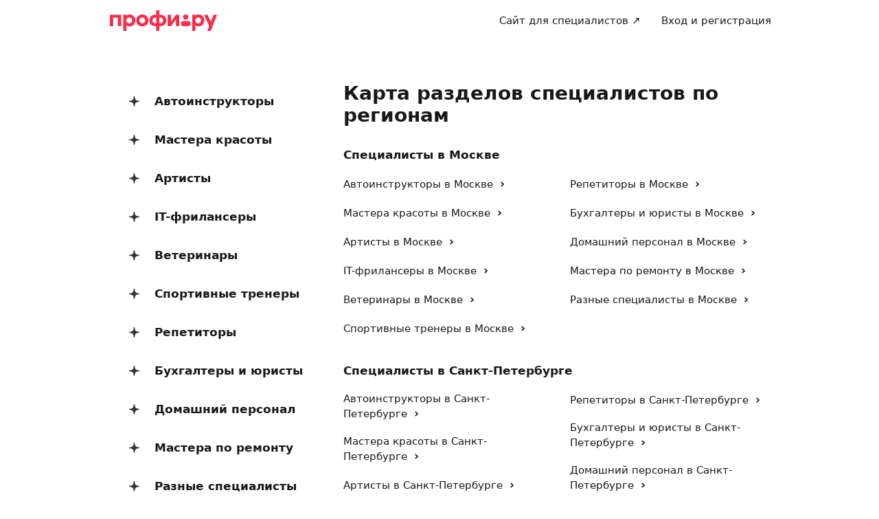

--- FILE ---
content_type: text/html; charset=utf-8
request_url: https://profi.ru/hub/
body_size: 46102
content:
<!DOCTYPE html><html lang="ru"><head><meta charSet="utf-8" data-next-head=""/><meta charSet="utf-8"/><meta name="viewport" content="width=device-width, initial-scale=1.0, maximum-scale=3.0, user-scalable=yes, viewport-fit=contain" data-next-head=""/><title data-next-head="">Карта услуг регионов</title><meta name="description" content="Карта услуг и специалистов по регионам" data-next-head=""/><meta name="keywords" content="" data-next-head=""/><meta property="og:image" content="https://profi.ru/static/img/social-main.png?version=1" data-next-head=""/><meta property="og:title" content="Выбирайте профи – более 3 000 000 специалистов для решения ваших задач." data-next-head=""/><meta property="og:url" content="//profi.ru" data-next-head=""/><meta property="og:type" content="website" data-next-head=""/><meta property="vk:image" content="https://profi.ru/static/img/social-main-vk.png?version=1" data-next-head=""/><meta property="twitter:image" content="https://profi.ru/static/img/social-main-twitter.jpg?version=1" data-next-head=""/><link rel="preload" href="/_next/static/media/logo_red.0734934e.svg" as="image" data-next-head=""/><meta http-equiv="X-UA-Compatible" content="IE=edge"/><meta http-equiv="Content-Language" content="ru_RU"/><meta name="apple-mobile-web-app-capable" content="no"/><meta name="format-detection" content="telephone=no"/><meta name="google" content="notranslate"/><link rel="icon" href="/profiru-favicon-16x16.ico?v=2" type="image/x-icon" sizes="16x16"/><link rel="icon" href="/profiru-favicon-32x32.ico?v=2" type="image/x-icon" sizes="32x32"/><link rel="apple-touch-icon-precomposed" sizes="152x152" href="/apple-touch-icon-152x152-red-precomposed.png"/><link rel="apple-touch-icon-precomposed" sizes="144x144" href="/apple-touch-icon-144x144-red-precomposed.png"/><link rel="apple-touch-icon-precomposed" sizes="120x120" href="/apple-touch-icon-120x120-red-precomposed.png"/><link rel="apple-touch-icon-precomposed" sizes="114x114" href="/apple-touch-icon-114x114-red-precomposed.png"/><link rel="apple-touch-icon-precomposed" sizes="76x76" href="/apple-touch-icon-76x76-red-precomposed.png"/><link rel="apple-touch-icon-precomposed" sizes="72x72" href="/apple-touch-icon-72x72-red-precomposed.png"/><link rel="apple-touch-icon-precomposed" href="/apple-touch-icon-red-precomposed.png"/><meta property="og:type" content="website"/><link rel="preload" href="/_next/static/css/e5ed196d8ec83824.css" as="style"/><link rel="preload" href="/_next/static/css/8537d91ee8bfadd1.css" as="style"/><style id="critical-css">@font-face{font-family:Roboto;font-style:normal;font-weight:400;src:url('//cdn.profi.ru/profi-front-web/fonts/roboto/roboto-v27-latin-400.eot');src:local('Roboto'),local('Roboto-Regular'),url('//cdn.profi.ru/profi-front-web/fonts/roboto/roboto-v27-latin-400.eot?#iefix') format('embedded-opentype'),url('//cdn.profi.ru/profi-front-web/fonts/roboto/roboto-v27-latin-400.woff2') format('woff2'),url('//cdn.profi.ru/profi-front-web/fonts/roboto/roboto-v27-latin-400.woff') format('woff'),url('//cdn.profi.ru/profi-front-web/fonts/roboto/roboto-v27-latin-400.ttf') format('truetype');unicode-range:U+0000-00FF,U+0131,U+0152-0153,U+02BB-02BC,U+02C6,U+02DA,U+02DC,U+2000-206F,U+2074,U+20AC,U+2122,U+2191,U+2193,U+2212,U+2215,U+FEFF,U+FFFD}@font-face{font-family:Roboto;font-style:normal;font-weight:400;src:url('//cdn.profi.ru/profi-front-web/fonts/roboto/roboto-v27-cyryllic-400.eot');src:local('Roboto'),local('Roboto-Regular'),url('//cdn.profi.ru/profi-front-web/fonts/roboto/roboto-v27-cyryllic-400.eot?#iefix') format('embedded-opentype'),url('//cdn.profi.ru/profi-front-web/fonts/roboto/roboto-v27-cyryllic-400.woff2') format('woff2'),url('//cdn.profi.ru/profi-front-web/fonts/roboto/roboto-v27-cyryllic-400.woff') format('woff'),url('//cdn.profi.ru/profi-front-web/fonts/roboto/roboto-v27-cyryllic-400.ttf') format('truetype');unicode-range:U+0400-045F,U+0490-0491,U+04B0-04B1,U+2116}@font-face{font-family:Roboto;font-style:normal;font-weight:600;src:url('//cdn.profi.ru/profi-front-web/fonts/roboto/roboto-v27-latin-500.eot');src:local('Roboto Medium'),local('Roboto-Medium'),url('//cdn.profi.ru/profi-front-web/fonts/roboto/roboto-v27-latin-500.eot?#iefix') format('embedded-opentype'),url('//cdn.profi.ru/profi-front-web/fonts/roboto/roboto-v27-latin-500.woff2') format('woff2'),url('//cdn.profi.ru/profi-front-web/fonts/roboto/roboto-v27-latin-500.woff') format('woff'),url('//cdn.profi.ru/profi-front-web/fonts/roboto/roboto-v27-latin-500.ttf') format('truetype');unicode-range:U+0000-00FF,U+0131,U+0152-0153,U+02BB-02BC,U+02C6,U+02DA,U+02DC,U+2000-206F,U+2074,U+20AC,U+2122,U+2191,U+2193,U+2212,U+2215,U+FEFF,U+FFFD}@font-face{font-family:Roboto;font-style:normal;font-weight:600;src:url('//cdn.profi.ru/profi-front-web/fonts/roboto/roboto-v27-cyryllic-500.eot');src:local('Roboto Medium'),local('Roboto-Medium'),url('//cdn.profi.ru/profi-front-web/fonts/roboto/roboto-v27-cyryllic-500.eot?#iefix') format('embedded-opentype'),url('//cdn.profi.ru/profi-front-web/fonts/roboto/roboto-v27-cyryllic-500.woff2') format('woff2'),url('//cdn.profi.ru/profi-front-web/fonts/roboto/roboto-v27-cyryllic-500.woff') format('woff'),url('//cdn.profi.ru/profi-front-web/fonts/roboto/roboto-v27-cyryllic-500.ttf') format('truetype');unicode-range:U+0400-045F,U+0490-0491,U+04B0-04B1,U+2116}@font-face{font-family:Roboto;font-style:normal;font-weight:700;src:url('//cdn.profi.ru/profi-front-web/fonts/roboto/roboto-v27-latin-700.eot');src:local('Roboto Bold'),local('Roboto-Bold'),url('//cdn.profi.ru/profi-front-web/fonts/roboto/roboto-v27-latin-700.eot?#iefix') format('embedded-opentype'),url('//cdn.profi.ru/profi-front-web/fonts/roboto/roboto-v27-latin-700.woff2') format('woff2'),url('//cdn.profi.ru/profi-front-web/fonts/roboto/roboto-v27-latin-700.woff') format('woff'),url('//cdn.profi.ru/profi-front-web/fonts/roboto/roboto-v27-latin-700.ttf') format('truetype');unicode-range:U+0000-00FF,U+0131,U+0152-0153,U+02BB-02BC,U+02C6,U+02DA,U+02DC,U+2000-206F,U+2074,U+20AC,U+2122,U+2191,U+2193,U+2212,U+2215,U+FEFF,U+FFFD}@font-face{font-family:Roboto;font-style:normal;font-weight:700;src:url('//cdn.profi.ru/profi-front-web/fonts/roboto/roboto-v27-cyryllic-700.eot');src:local('Roboto Bold'),local('Roboto-Bold'),url('//cdn.profi.ru/profi-front-web/fonts/roboto/roboto-v27-cyryllic-700.eot?#iefix') format('embedded-opentype'),url('//cdn.profi.ru/profi-front-web/fonts/roboto/roboto-v27-cyryllic-700.woff2') format('woff2'),url('//cdn.profi.ru/profi-front-web/fonts/roboto/roboto-v27-cyryllic-700.woff') format('woff'),url('//cdn.profi.ru/profi-front-web/fonts/roboto/roboto-v27-cyryllic-700.ttf') format('truetype');unicode-range:U+0400-045F,U+0490-0491,U+04B0-04B1,U+2116}@font-face{font-family:ONY-FORM;font-style:normal;font-weight:400;src:url('//cdn.profi.ru/profi-front-web/fonts/ONY_FORM/ONY-FORM-New-Regular.woff2') format('woff2'),url('//cdn.profi.ru/profi-front-web/fonts/ONY_FORM/ONY-FORM-New-Regular.woff') format('woff')}@font-face{font-family:ONY-FORM;font-style:normal;font-weight:600;src:url('//cdn.profi.ru/profi-front-web/fonts/ONY_FORM/ONY-FORM-New-Medium.woff2') format('woff2'),url('//cdn.profi.ru/profi-front-web/fonts/ONY_FORM/ONY-FORM-New-Medium.woff') format('woff')}:root{--container-desktop-reset:-30px;--container-desktop-offset:30px;--container-mobile-reset:-20px;--container-mobile-offset:20px}body{background:var(--uikit-color-backgroundPrimary);color:var(--uikit-color-textPrimary);font-family:var(--uikit-font-fontFamily);font-size:var(--uikit-font-bodyM-fontSize);-webkit-font-smoothing:antialiased;line-height:1.33;-webkit-overflow-scrolling:touch;-webkit-tap-highlight-color:transparent;text-rendering:optimizespeed}body,html{width:100%;height:100%}#__next{display:flex;min-height:100%;flex-direction:column}body[data-fullscreen-profile]{overflow-y:hidden!important}ol,ul{padding:0;list-style:none}blockquote,body,dd,dl,figcaption,figure,h1,h2,h3,h4,h5,h6,li,ol,p,ul{margin:0}button,input,select,textarea{font-family:var(--ui-font-family)}@media (prefers-reduced-motion:reduce){*{animation-duration:0s!important;animation-iteration-count:1!important;scroll-behavior:auto!important;transition-duration:0s!important}}.ui_2SXfw{color:#181818;color:var(--ui-color-text)}.ui_1pcoM{color:#838398;color:var(--ui-color-text-muted)}.ui_2nG75{color:#c9c9dd;color:var(--ui-color-text-disabled)}.ui_t3Fl-{color:#fff;color:var(--ui-color-primaryInverse)}.ui_1aPku,.ui_UlWF3{text-align:center}.ui_2K0mm{border-radius:4px;min-height:1rem;color:transparent}.ui_3lNQq{font-family:ONY-FORM,-apple-system,BlinkMacSystemFont,Roboto,Arial,sans-serif;font-family:var(--ui-font-family-secondary);font-size:32px;font-size:var(--ui-text-size-3xl-laptop);line-height:40px;line-height:var(--ui-text-lineHeight-3xl-laptop)}@media (min-width:1024px){.ui_3lNQq{font-size:40px;font-size:var(--ui-text-size-3xl-desktop);line-height:44px;line-height:var(--ui-text-lineHeight-3xl-desktop)}}.ui_3PGJ5{font-family:ONY-FORM,-apple-system,BlinkMacSystemFont,Roboto,Arial,sans-serif;font-family:var(--ui-font-family-secondary);font-size:40px;font-size:var(--ui-text-size-4xl-laptop);line-height:44px;line-height:var(--ui-text-lineHeight-4xl-laptop)}@media (min-width:1024px){.ui_3PGJ5{font-size:60px;font-size:var(--ui-text-size-4xl-desktop);line-height:60px;line-height:var(--ui-text-lineHeight-4xl-desktop)}}.ui_9c6iR{font-family:ONY-FORM,-apple-system,BlinkMacSystemFont,Roboto,Arial,sans-serif;font-family:var(--ui-font-family-secondary);font-size:60px;font-size:var(--ui-text-size-5xl-laptop);line-height:60px;line-height:var(--ui-text-lineHeight-5xl-laptop)}@media (min-width:1024px){.ui_9c6iR{font-size:80px;font-size:var(--ui-text-size-5xl-desktop);line-height:80px;line-height:var(--ui-text-lineHeight-5xl-desktop);letter-spacing:-2px;letter-spacing:var(--ui-text-letterSpacing-5xl-desktop)}}.ui_1iXtc{position:relative;flex-shrink:0}.ui_13AKO{width:100%;height:100%;overflow:hidden;display:flex;justify-content:center;align-items:center}.ui_1q2aA{background:#eff1f8;background:var(--ui-color-light)}.ui_2-COb{width:100%;height:100%;object-fit:cover;object-position:top}.ui_LqpiJ{position:absolute;right:0;bottom:0;border:2px solid #fff;width:.25em;height:.25em;border-radius:50%;background:#1bb577;background:var(--ui-color-success);-webkit-transform:translate(.25em,.25em);transform:translate(.25em,.25em)}.ui_4LhNz{width:1.8em;height:1.8em}.ui_4LhNz .ui_13AKO{border-radius:50%}.ui_4LhNz .ui_LqpiJ{right:12%;bottom:12%}.ui_j6qVY{width:2.222em;height:2.888em}.ui_j6qVY .ui_13AKO{border-radius:8px;border-radius:var(--ui-border-radius-s)}.ui_j6qVY .ui_LqpiJ{right:5%;bottom:5%}.ui_3YUp5{width:90px;height:120px}.ui_3aCMg{width:120px;height:160px}.ui_4LhNz.ui_3YUp5{height:90px}.ui_Kv-Kl{margin:0 auto;padding:0 20px;box-sizing:border-box}@media (min-width:732px){.ui_Kv-Kl{max-width:1020px;padding:0 30px}}@media (min-width:1281px){.ui_Kv-Kl{max-width:1200px}}.ui_1q6sj{margin:0 -10px;display:flex;flex-wrap:wrap;box-sizing:border-box}@media (min-width:732px){.ui_1q6sj{margin:0 -30px}}.ui_1liXe{padding:0 10px;flex:1 0 0%;box-sizing:border-box}.ui_2RA0g{flex:0 0 auto;width:8.3333333333%}.ui_39-xl{margin-left:8.3333333333%}.ui_uG-cG{flex:0 0 auto;width:16.6666666667%}.ui_1UAXC{margin-left:16.6666666667%}.ui_3FJ0s{flex:0 0 auto;width:25%}.ui_mwOq9{margin-left:25%}.ui_2wcOv{flex:0 0 auto;width:33.3333333333%}.ui_2uxGb{margin-left:33.3333333333%}.ui_1Ybke{flex:0 0 auto;width:41.6666666667%}.ui_2KfqY{margin-left:41.6666666667%}.ui_2SJG6{flex:0 0 auto;width:50%}.ui_h4DID{margin-left:50%}.ui_1BKvT{flex:0 0 auto;width:58.3333333333%}.ui_1kKLf{margin-left:58.3333333333%}.ui_2BO_3{flex:0 0 auto;width:66.6666666667%}.ui_Acmna{margin-left:66.6666666667%}.ui_3mEDq{flex:0 0 auto;width:75%}.ui_pDNAq{margin-left:75%}.ui_3P_kt{flex:0 0 auto;width:83.3333333333%}.ui_2T2BY{margin-left:83.3333333333%}.ui_1ake-{flex:0 0 auto;width:91.6666666667%}.ui_3uycp{margin-left:91.6666666667%}.ui_31jh7{flex:0 0 auto;width:100%}.ui_hR7B_{margin-left:100%}@media (min-width:732px){.ui_1liXe{padding:0 30px}.ui_3wTMU{flex:0 0 auto;width:8.3333333333%}.ui_1EB6y{margin-left:8.3333333333%}.ui_1Ys0A{flex:0 0 auto;width:16.6666666667%}.ui_Hfm22{margin-left:16.6666666667%}.ui_1wfQq{flex:0 0 auto;width:25%}.ui_2yiAw{margin-left:25%}.ui_Xn2QY{flex:0 0 auto;width:33.3333333333%}.ui_2HlyD{margin-left:33.3333333333%}.ui_3zE_e{flex:0 0 auto;width:41.6666666667%}.ui_1DJGi{margin-left:41.6666666667%}.ui_1mFq_{flex:0 0 auto;width:50%}.ui_3tUbf{margin-left:50%}.ui_3YQny{flex:0 0 auto;width:58.3333333333%}.ui_1gOO4{margin-left:58.3333333333%}.ui_Tlfx3{flex:0 0 auto;width:66.6666666667%}.ui_2-DhM{margin-left:66.6666666667%}.ui_lI3Cv{flex:0 0 auto;width:75%}.ui_21j0J{margin-left:75%}.ui_H4_3u{flex:0 0 auto;width:83.3333333333%}.ui_2Z1eM{margin-left:83.3333333333%}.ui_1SvZo{flex:0 0 auto;width:91.6666666667%}.ui_3a09q{margin-left:91.6666666667%}.ui_3YbMk{flex:0 0 auto;width:100%}.ui_1oFY1{margin-left:100%}}@media (min-width:1024px){.ui_3FlYJ{flex:0 0 auto;width:8.3333333333%}.ui_BzTQ2{margin-left:8.3333333333%}.ui_1k4rk{flex:0 0 auto;width:16.6666666667%}.ui_HLNFN{margin-left:16.6666666667%}.ui_1726q{flex:0 0 auto;width:25%}.ui_22Ear{margin-left:25%}.ui_3YM_t{flex:0 0 auto;width:33.3333333333%}.ui_22S93{margin-left:33.3333333333%}.ui_1eyul{flex:0 0 auto;width:41.6666666667%}.ui_OUzMv{margin-left:41.6666666667%}.ui_6Bn9V{flex:0 0 auto;width:50%}.ui_2A7Dk{margin-left:50%}.ui_1kJL1{flex:0 0 auto;width:58.3333333333%}.ui_2FRY2{margin-left:58.3333333333%}.ui_1-hwM{flex:0 0 auto;width:66.6666666667%}.ui_2H0-H{margin-left:66.6666666667%}.ui_M75J_{flex:0 0 auto;width:75%}.ui_35Aao{margin-left:75%}.ui_26v5V{flex:0 0 auto;width:83.3333333333%}.ui_TROnX{margin-left:83.3333333333%}.ui_1isY3{flex:0 0 auto;width:91.6666666667%}.ui_3csVP{margin-left:91.6666666667%}.ui_2hN2r{flex:0 0 auto;width:100%}.ui_3LtDb{margin-left:100%}}@media (min-width:1280px){.ui_1WBEz{flex:0 0 auto;width:8.3333333333%}.ui_2qTuH{margin-left:8.3333333333%}.ui_q6hyH{flex:0 0 auto;width:16.6666666667%}.ui_10Pt6{margin-left:16.6666666667%}.ui_3siqY{flex:0 0 auto;width:25%}.ui_gkw9Q{margin-left:25%}.ui_2cwqa{flex:0 0 auto;width:33.3333333333%}.ui_1EGYE{margin-left:33.3333333333%}.ui_15-NW{flex:0 0 auto;width:41.6666666667%}.ui_o9Bac{margin-left:41.6666666667%}.ui_30JOP{flex:0 0 auto;width:50%}.ui_o73Aa{margin-left:50%}.ui_2q_dn{flex:0 0 auto;width:58.3333333333%}.ui_1KVTg{margin-left:58.3333333333%}.ui_3Ky-N{flex:0 0 auto;width:66.6666666667%}.ui_3lFbI{margin-left:66.6666666667%}.ui_3D3LI{flex:0 0 auto;width:75%}.ui_2dq2v{margin-left:75%}.ui_1icgP{flex:0 0 auto;width:83.3333333333%}.ui_242VF{margin-left:83.3333333333%}.ui_xzIHf{flex:0 0 auto;width:91.6666666667%}.ui_Fa2Fk{margin-left:91.6666666667%}.ui_3s6k5{flex:0 0 auto;width:100%}.ui_20Ub-{margin-left:100%}}.ui_2QW3c{font:inherit;position:relative;border:none;font-weight:600;border-radius:.6em;line-height:1em;cursor:pointer;display:inline-flex;justify-content:center;align-items:center;outline:0;text-decoration:none}.ui_2QW3c[disabled]{cursor:default}.ui_2QW3c:active:not([disabled]){opacity:.85}.ui_2QW3c.ui__sBR4{border-radius:50%;justify-content:center;align-items:center;min-height:0;padding:0}.ui_2QW3c.ui__sBR4 .ui_3vUWP{display:inline-flex}.ui_3vUWP{display:flex;text-align:left;flex-grow:1}.ui_3lsDn,.ui_3vUWP{justify-content:center}.ui_3lsDn{flex-shrink:0;display:inline-flex;align-items:center}.ui_C-Tod{margin-right:.3em}.ui_2Abw3{background-color:#fa2a48;background-color:var(--ui-color-primary)}.ui_2Abw3,.ui_2Abw3:hover:not([disabled]){color:#fff;color:var(--ui-color-primaryInverse)}.ui_2Abw3:hover:not([disabled]){background-color:#e2223d;background-color:var(--ui-color-primaryState)}.ui_2Abw3[disabled]{color:#ff9099;color:var(--ui-color-primaryInverseState)}.ui_2vz2O{background-color:#181818;background-color:var(--ui-color-secondary)}.ui_2vz2O,.ui_2vz2O:hover:not([disabled]){color:#fff;color:var(--ui-color-secondaryInverse)}.ui_2vz2O:hover:not([disabled]){background-color:#3b3b3b;background-color:var(--ui-color-secondaryState)}.ui_2vz2O[disabled]{color:#666;color:var(--ui-color-secondaryInverseState)}.ui_2VriV{background-color:#eff1f8;background-color:var(--ui-color-light)}.ui_2VriV,.ui_2VriV:hover:not([disabled]){color:#181818;color:var(--ui-color-lightInverse)}.ui_2VriV:hover:not([disabled]){background-color:#e7e9f4;background-color:var(--ui-color-lightState)}.ui_2VriV[disabled]{color:#838398;color:var(--ui-color-lightInverseState)}.ui_7LGOn{background-color:#fff;background-color:var(--ui-color-primaryInverse);box-shadow:0 5px 30px 0 rgba(0,0,0,.15)}.ui_7LGOn,.ui_7LGOn:hover:not([disabled]){color:#181818;color:var(--ui-color-lightInverse)}.ui_7LGOn:hover:not([disabled]){box-shadow:0 2px 20px 0 rgba(0,0,0,.25)}.ui_7LGOn[disabled]{box-shadow:none;color:#838398;color:var(--ui-color-lightInverseState)}.ui_1MjKu{background-color:transparent}.ui_1MjKu,.ui_1MjKu:hover:not([disabled]){color:#181818;color:var(--ui-color-lightInverse)}.ui_1MjKu:hover:not([disabled]){background-color:#eff1f8;background-color:var(--ui-color-light)}.ui_1MjKu[disabled]{color:#838398;color:var(--ui-color-lightInverseState)}.ui_TnTwL{background-color:var(--ui-color-facebook);color:#fff}.ui_TnTwL:hover:not([disabled]){color:#fff;background-color:var(--ui-color-fb-hover)}.ui_TnTwL:active:not([disabled]){background-color:var(--ui-color-fb-active)}.ui_1YROP{background-color:#fc0;background-color:var(--ui-color-ya)}.ui_1YROP,.ui_1YROP:hover:not([disabled]){color:#000}.ui_1L6DH{background-color:#2787f5;background-color:var(--ui-color-vk);color:#fff}.ui_1L6DH:hover:not([disabled]){color:#fff;background-color:var(--ui-color-vk-hover)}.ui_1L6DH:active:not([disabled]){background-color:var(--ui-color-vk-active)}.ui_3Yi-C{padding:0 15px;min-height:35px;font-size:13px;font-size:var(--ui-text-size-s)}.ui_3Yi-C.ui__sBR4{width:30px;height:30px;font-size:16px}.ui_3aY4S{padding:0 15px;min-height:40px;font-size:15px;font-size:var(--ui-text-size-m)}.ui_3aY4S.ui__sBR4{width:40px;height:40px;font-size:20px}.ui__HiyL{padding:0 15px;min-height:50px;font-size:17px;font-size:var(--ui-text-size-l)}.ui__HiyL.ui__sBR4{width:50px;height:50px;font-size:22px}.ui__sBR4{border-radius:50px}.ui_2QS_i{width:100%;display:flex;box-sizing:border-box}.ui_1HJJN,.ui_2-Fsq{display:inline-flex;flex-shrink:0}.ui_1HJJN{padding-right:7px}.ui_2-Fsq{padding-left:7px}.ui_2m_jv{color:#181818;color:var(--ui-color-link);text-decoration:none;background:0 0;padding:0;min-height:inherit}.ui_2m_jv.ui_JPWCL{line-height:1.33em;border-radius:0;box-shadow:inset 0 -1px 0 #d9d9d9;box-shadow:var(--ui-link-shadow)}.ui_2m_jv.ui_JPWCL:hover{box-shadow:inset 0 -1px 0 rgba(224,25,53,.3);box-shadow:var(--ui-link-shadowState)}.ui_2m_jv[disabled]{color:#838398;color:var(--ui-color-lightInverseState)}.ui_2m_jv:hover{color:#fa2a48;color:var(--ui-color-primary)}.ui_3vOd5{font-weight:400}.ui_Iolb_{background-color:transparent;color:transparent}.ui_Iolb_.ui_3vUWP{border-radius:4px}.ui_Iolb_:hover:not([disabled]){color:transparent;background-color:transparent}.ui_RUI6k{cursor:default;pointer-events:none}.ui_RUI6k .ui_1HJJN,.ui_RUI6k .ui_2-Fsq,.ui_RUI6k .ui_3vUWP{opacity:0}.ui_12ZrK{position:absolute;top:50%;left:50%;-webkit-animation:ui_1izCw .8s linear infinite;animation:ui_1izCw .8s linear infinite;-webkit-transform:translate(-50%,-50%);transform:translate(-50%,-50%)}@-webkit-keyframes ui_1izCw{0%{-webkit-transform:translate(-50%,-50%) rotate(0);transform:translate(-50%,-50%) rotate(0)}to{-webkit-transform:translate(-50%,-50%) rotate(1turn);transform:translate(-50%,-50%) rotate(1turn)}}@keyframes ui_1izCw{0%{-webkit-transform:translate(-50%,-50%) rotate(0);transform:translate(-50%,-50%) rotate(0)}to{-webkit-transform:translate(-50%,-50%) rotate(1turn);transform:translate(-50%,-50%) rotate(1turn)}}.ui_31D0O{width:100%;min-width:250px;color:#181818;color:var(--ui-color-secondary);box-sizing:border-box}.ui_vTS0Y{display:flex;align-items:center;justify-content:space-between;font-size:17px;font-size:var(--ui-text-size-l);font-weight:600;line-height:22px;line-height:var(--ui-text-lineHeight-l)}.ui_7m8NV{flex-grow:1;padding:9px 10px}.ui_3or96{order:-1;text-align:left}.ui_1y2xL{text-align:center}.ui_1wqni{order:1;text-align:right}.ui_371fF{flex:none;font-size:17px;font-size:var(--ui-text-size-l)}.ui_3yBz0{visibility:hidden}.ui_4r-9x{width:100%;table-layout:fixed;border-collapse:collapse}.ui_PMKUb{position:relative;padding:3px 0 12px;font-size:13px;font-size:var(--ui-text-size-s);font-weight:600;line-height:16px;line-height:var(--ui-text-lineHeight-s)}.ui_PMKUb:after{content:"";position:absolute;bottom:1px;left:0;right:0;height:1px;background:#e8e8f4;background:var(--ui-border-color);opacity:.5}.ui_3f3AO{width:15%}.ui_3bPvt{padding:7px 0 9px;background:0 0;border-radius:8px;border-radius:var(--ui-border-radius-m);font-size:15px;font-size:var(--ui-text-size-m);line-height:20px;line-height:var(--ui-text-lineHeight-m);text-align:center;cursor:pointer;-webkit-user-select:none;-ms-user-select:none;user-select:none}.ui_3bPvt:hover:not(.ui_2oW8z){background:#eff1f8;background:var(--ui-color-light)}.ui_1Hx1M{font-weight:600}.ui_2oW8z{color:#838398;color:var(--ui-color-lightInverseState);cursor:default}.ui_ej7qc{background:#181818;background:var(--ui-color-secondary);color:#fff;color:var(--ui-color-secondaryInverse);font-weight:600}.ui_ej7qc:hover:not(.ui_2oW8z){background:#3b3b3b;background:var(--ui-color-secondaryState)}.ui_ej7qc.ui_2oW8z{color:#666;color:var(--ui-color-secondaryInverseState)}.ui_3Cs-h{display:flex;justify-content:space-between;flex-wrap:wrap}@media screen and (min-width:732px){.ui_3Cs-h{flex-wrap:nowrap}.ui_3QAaB{flex:1 1 auto}.ui_3QAaB:not(:last-of-type){margin-right:30px}}.ui_2yWhm{cursor:pointer}.ui_1Vx4e{opacity:0;visibility:hidden;position:absolute;pointer-events:none;z-index:100}.ui_1Vx4e.ui_2E6--{right:0}.ui_1Vx4e.ui_1pSl3,.ui_1Vx4e.ui_2E6--{top:100%;padding-top:5px;-webkit-transform:translate3d(0,10px,0);transform:translate3d(0,10px,0)}.ui_1Vx4e.ui_1pSl3{left:0}.ui_1Vx4e.ui_3OqQA{left:0}.ui_1Vx4e.ui_1QRZi,.ui_1Vx4e.ui_3OqQA{bottom:100%;padding-bottom:5px;-webkit-transform:translate3d(0,-10px,0);transform:translate3d(0,-10px,0)}.ui_1Vx4e.ui_1QRZi{right:0}.ui_1Vx4e.ui_3szt2{bottom:0;left:0;-webkit-transform:translate3d(0,10px,0);transform:translate3d(0,10px,0)}.ui_1Vx4e.ui_1HH81{-webkit-transform:translateZ(0);transform:translateZ(0);opacity:1;visibility:visible;pointer-events:auto}.ui_1ILNl{display:block;min-width:100%}.ui_1ZTCd{transition:opacity .15s,visibility .15s,-webkit-transform .15s;transition:transform .15s,opacity .15s,visibility .15s;transition:transform .15s,opacity .15s,visibility .15s,-webkit-transform .15s}.ui_2gTjQ{box-shadow:0 5px 30px rgba(0,0,0,.05);box-shadow:var(--ui-box-shadow);display:flex;justify-content:flex-start;flex-direction:column;background:#fff;background:var(--ui-bg-default);border-radius:12px;border-radius:var(--ui-border-radius-l);padding:5px;max-width:450px;min-width:300px}.ui_1Y17I{padding:0}.ui_tQIV6:before{left:50px}.ui_2O20K:before{right:50px}.ui_33HPb,.ui_Z643L{position:relative}.ui_Z643L{display:inline-flex;background:#eff1f8;background:var(--ui-color-light);border:1px solid transparent;color:#181818;color:var(--ui-color-lightInverse);box-sizing:border-box}.ui_1Pr0i{display:flex;justify-content:flex-start;flex-wrap:wrap;width:100%}.ui_Z643L:not(.ui_PGl8I):hover{background:#e7e9f4;background:var(--ui-color-lightState)}.ui_PGl8I{color:#c9c9dd;color:var(--ui-color-disabled)}.ui_kMDKc{border-color:#ffad0b;border-color:var(--ui-color-warning)}.ui_318XF{padding:8px 14px 9px;border-radius:8px;border-radius:var(--ui-border-radius-s);font-size:13px;font-size:var(--ui-text-size-s);font-weight:400;line-height:16px;line-height:var(--ui-text-lineHeight-s)}.ui_2rTnS{padding:8px 14px 10px;border-radius:8px;border-radius:var(--ui-border-radius-m);font-size:15px;font-size:var(--ui-text-size-m);font-weight:400;line-height:20px;line-height:var(--ui-text-lineHeight-m)}.ui_2XeA9{padding:6px 14px 10px}.ui_2XeA9,.ui_3nXFW{border-radius:12px;border-radius:var(--ui-border-radius-l)}.ui_3nXFW{padding:12px 14px 14px;font-size:17px;font-size:var(--ui-text-size-l);font-weight:400;line-height:22px;line-height:var(--ui-text-lineHeight-l)}.ui_1ME_V{padding:9px 14px 10px}.ui_3dBxZ{padding:18px 19px 19px;border-radius:12px;border-radius:var(--ui-border-radius-xl);font-size:22px;font-size:var(--ui-text-size-xl);font-weight:600;line-height:28px;line-height:var(--ui-text-lineHeight-xl)}.ui_dQatb{display:inline-flex;align-items:baseline;box-sizing:border-box;width:100%}.ui_2qhBo{position:relative;flex:auto;display:block;min-width:0;width:100%}.ui_2-v65{padding-top:17px}.ui_XdSOf{flex-wrap:wrap}.ui_197yH,.ui_2jU8E{display:inline-flex;flex-wrap:wrap;max-width:100%;height:100%;flex:none;line-height:inherit;white-space:nowrap;color:#838398;color:var(--ui-color-lightInverseState)}.ui_2jU8E{align-self:flex-start;margin-right:7px}.ui_2jU8E>svg{margin-top:3px}.ui_197yH{align-self:stretch;align-items:center;margin-left:7px}.ui_IaLFg{position:absolute;left:0;display:inline-block;width:100%;padding-bottom:1px;color:#838398;color:var(--ui-color-lightInverseState);font:inherit;white-space:nowrap;text-overflow:ellipsis;overflow:hidden;vertical-align:middle;-webkit-transform:translate3d(0,-8px,0);transform:translate3d(0,-8px,0);-webkit-transform-origin:0 0;transform-origin:0 0;transition-property:font-size,line-height,-webkit-transform;transition-property:font-size,line-height,transform;transition-property:font-size,line-height,transform,-webkit-transform;transition-duration:.1s;transition-timing-function:ease-in-out;will-change:font-size,line-height,transform;pointer-events:none}.ui_1YiIk{font-size:13px;line-height:17px;-webkit-transform:translate3d(0,-16px,0);transform:translate3d(0,-16px,0)}.ui_27dTD{margin:0;padding:0;background:0 0;border:0;outline:0;color:inherit;font:inherit;overflow:visible;width:100%;max-width:100%}.ui_27dTD::-webkit-inner-spin-button,.ui_27dTD::-webkit-outer-spin-button{-webkit-appearance:none;margin:0}.ui_27dTD[type=number]{-moz-appearance:textfield}.ui_27dTD::-webkit-input-placeholder{color:#838398;color:var(--ui-color-lightInverseState);font-weight:400;opacity:1}.ui_27dTD:-ms-input-placeholder{color:#838398;color:var(--ui-color-lightInverseState);font-weight:400;opacity:1}.ui_27dTD::placeholder{color:#838398;color:var(--ui-color-lightInverseState);font-weight:400;opacity:1}.ui_27dTD:disabled{-webkit-text-fill-color:#c9c9dd;-webkit-text-fill-color:var(--ui-color-disabled);opacity:1}.ui_4CxXL{margin:0;padding:0;background:0 0;border:0;outline:0;color:inherit;font:inherit;resize:none;overflow:auto;width:100%;max-width:100%;vertical-align:middle}.ui_4CxXL::-webkit-input-placeholder{color:#838398;color:var(--ui-color-lightInverseState);font-weight:400;opacity:1}.ui_4CxXL:-ms-input-placeholder{color:#838398;color:var(--ui-color-lightInverseState);font-weight:400;opacity:1}.ui_4CxXL::placeholder{color:#838398;color:var(--ui-color-lightInverseState);font-weight:400;opacity:1}.ui_4CxXL:disabled{-webkit-text-fill-color:#c9c9dd;-webkit-text-fill-color:var(--ui-color-disabled);opacity:1}.ui_H3t8P{position:relative;width:100%}.ui_dPZf2{position:relative;z-index:2}.ui_3_4Zb{position:absolute;top:0;bottom:0;left:0;right:0;z-index:1;display:flex;align-items:center}.ui_vLaDY{margin-right:4px;opacity:0;flex:0 1 auto;min-width:1px}.ui_12_XY{color:transparent}.ui_bUFe9{display:flex;justify-content:flex-start;align-items:center;height:100%}.ui_2gMND{margin:0 -2px 0 10px}.ui_2x406{left:15px;width:16px;height:11px;border-radius:2px;background:50% no-repeat transparent;background-image:url(https://cdn.profi.ru/profi-front-web/profi-design-system/bare-phone-input-flags.png);flex-shrink:0}.ui_2OMHN{background:linear-gradient(-180deg,#fff 33.3%,#1653ef 0,#1653ef 66.6%,#ee1b39 0)}.ui_3ZWhi{background:linear-gradient(-180deg,#005bbb,#005bbb 50%,#ffd500 0)}.ui_en81o{background-position:-16px 0}.ui_IYGp9{background-position:-32px 0}.ui_1b8rW{background-position:-48px 0}.ui_qKG-0{background-position:-96px 0}.ui_hCOT3{background-position:-112px 0}.ui_1bYpK{background-position:-144px 0}.ui_3iH6Q{background-position:-176px 0}.ui_2fYTc{background-position:-192px 0}.ui_1yzO4{background-position:-208px 0}.ui_3U1h7{background-position:-224px 0}.ui_2FswN{background-position:-240px 0}.ui_1dEOL{background-position:0 -11px}.ui_2Azj_{background-position:-16px -11px}.ui_3a4ri{background-position:-32px -11px}.ui_3-e9B{background-position:-64px -11px}.ui_2VJH3{background-position:-80px -11px}.ui_2ILCf{background-position:-144px -11px}.ui_3jtIq{background-position:-160px -11px}.ui_3DTub{background-position:-176px -11px}.ui_U-U3L{background-position:-192px -11px}.ui_eRyck{background-position:-240px -11px}.ui_3jbFS{background-position:0 -22px}.ui_UGJpc{background-position:-16px -22px}.ui_23cl7{background-position:-80px -22px}.ui_8kmVH{background-position:-128px -22px}.ui_1UXif{background-position:-160px -22px}.ui_2jyNN{background-position:-176px -22px}.ui_2DIe_{background-position:-208px -22px}.ui_128vY{background-position:0 -33px}.ui_3xFfm{background-position:-16px -33px}.ui_3r-HP{background-position:-32px -33px}.ui_1Ky0B{background-position:-64px -33px}.ui_2vr-F{background-position:-80px -33px}.ui_8hg48{background-position:-96px -33px}.ui_1_ICM{background-position:-128px -33px}.ui_17q2L{background-position:-144px -33px}.ui_26hZS{background-position:-160px -33px}.ui_3ANmK{background-position:-192px -33px}.ui_tgqUE{background-position:-224px -33px}.ui_yVemn{background-position:-240px -33px}.ui_2KPfL,.ui_2SH6J,.ui_2UBl5{background-position:-48px -44px}.ui_21VHx{background-position:-80px -44px}.ui_2eCHD{background-position:-96px -44px}.ui_Le9no{background-position:-112px -44px}.ui_2d5Nc{background-position:-128px -44px}.ui_3R3-Z{background-position:-224px -44px}.ui_1VVKd{background-position:0 -55px}.ui_35UeV{background-position:-16px -55px}.ui_huszI{background-position:-32px -55px}.ui_1JZJx{background-position:-80px -55px}.ui_1CnsJ{background-position:-96px -55px}.ui_1wPLu{background-position:-112px -55px}.ui_1F95_{background-position:-128px -55px}.ui_P9825{background-position:-144px -55px}.ui_3FwlV{background-position:-160px -55px}.ui_dsP3l{background-position:-176px -55px}.ui_34Jzk{background-position:-192px -55px}.ui_1fzBA{background-position:-208px -55px}.ui_gmldl{background-position:-224px -55px}.ui_3FCxS{background-position:-240px -55px}.ui_2LAYF{background-position:0 -66px}.ui_AEYb5{background-position:-16px -66px}.ui_2VKPT{background-position:-32px -66px}.ui_15oDN{background-position:-48px -66px}.ui_251QA{background-position:-64px -66px}.ui_swUvg{background-position:-80px -66px}.ui_nOJjF{background-position:-112px -66px}.ui_fw2yu{background-position:-128px -66px}.ui_3EjK-{background-position:-128px -154px}.ui_2wJLB{background-position:-208px -66px}.ui_1fgcT{background-position:-224px -66px}.ui_3AZ_I{background-position:-240px -66px}.ui_1T-u-{background-position:0 -77px}.ui_3eFq6{background-position:-16px -77px}.ui_2-ih7{background-position:-32px -77px}.ui_2MfMR{background-position:-64px -77px}.ui_3thMI{background-position:-80px -77px}.ui_2i0R9{background-position:-128px -77px}.ui_1TTjy{background-position:-144px -77px}.ui_1EgGz{background-position:-160px -77px}.ui_29Sjh{background-position:-208px -77px}.ui_12UNz{background-position:-224px -77px}.ui_1EAIu{background-position:-112px -154px;height:12px}.ui_25bIZ{background-position:-16px -88px}.ui_30Zif{background-position:-32px -88px}.ui_1eBdG{background-position:-64px -88px}.ui_1b1Ze{background-position:-80px -88px}.ui_3-KHO{background-position:-96px -88px}.ui_2RaB5{background-position:-176px -88px}.ui_2q22B{background-position:-208px -88px}.ui_TTenA{background-position:-240px -88px}.ui_aWA_P{background-position:0 -99px}.ui_jHp7R{background-position:-112px -99px}.ui_2Wlh-,.ui_azYU7{background-position:-128px -99px}.ui_q9C6Z{background-position:-144px -99px}.ui_Flpfu{background-position:-160px -99px}.ui_2b5a7{background-position:-208px -99px}.ui_GiV37{background-position:-224px -99px}.ui_1fux6{background-position:-240px -99px}.ui_HgMRd{background-position:0 -110px}.ui_4eYy0{background-position:-16px -110px}.ui_2nnno{background-position:-48px -110px}.ui_34WvF{background-position:-64px -110px}.ui_2dWhW{background-position:-80px -110px}.ui_h8_4j{background-position:-112px -110px}.ui_15n3F{background-position:-128px -110px}.ui_1iflF{background-position:-144px -110px}.ui_2Gzvu{background-position:-176px -110px}.ui_2Yl4d{background-position:-192px -110px}.ui_3NwGB{background-position:-224px -110px}.ui_VHcEL{background-position:-240px -110px}.ui_2x1H8{background-position:-32px -121px}.ui_CqiYi{background-position:-48px -121px}.ui_udOOJ{background-position:-96px -121px}.ui_1PA6J{background-position:-112px -121px}.ui_1RlBg{background-position:-144px -121px}.ui_HaWXX{background-position:-160px -121px}.ui_167BX{background-position:-192px -121px}.ui_2Mj9f{background-position:-240px -121px}.ui_3ftqC{background-position:-32px -132px}.ui_-tjKW{background-position:-64px -132px}.ui_3k6TX{background-position:-144px -132px}.ui_kYy0f{background-position:-160px -132px}.ui_moqGY{background-position:-208px -132px}.ui_1wnyq{background-position:0 -143px}.ui_fxq16{background-position:-48px -143px}.ui_19uFz{background-position:-112px -143px}.ui_3Ugfl{background-position:-128px -143px}.ui_2fCYF{background-position:-144px -143px}.ui_nXZRt{background-position:-160px -143px}.ui_2ax04{background-position:-192px -143px}.ui_QnUyn{background-position:-240px -143px}.ui_1hrVD{display:inline-flex;cursor:pointer;-webkit-user-select:none;-ms-user-select:none;user-select:none}.ui_3DQw_{display:flex;flex-shrink:0;align-items:center;justify-content:center;color:transparent;background-color:#eff1f8;background-color:var(--ui-color-light);transition:background-color .3s;box-sizing:border-box}.ui_2coIT{width:15px;width:var(--ui-text-size-m);height:15px;height:var(--ui-text-size-m);border-radius:3.21429px;font-size:9px}.ui_2ClJz{width:17px;width:var(--ui-text-size-l);height:17px;height:var(--ui-text-size-l);border-radius:4px;font-size:12px;font-size:var(--ui-text-size-xs)}.ui_1yp0o{width:22px;width:var(--ui-text-size-xl);height:22px;height:var(--ui-text-size-xl);border-radius:5px;font-size:15px;font-size:var(--ui-text-size-m)}.ui_1-zh8{width:28px;width:var(--ui-text-size-xxl);height:28px;height:var(--ui-text-size-xxl);border-radius:6px;font-size:17px;font-size:var(--ui-text-size-l);padding:2px 0 0 2px}.ui_2pGWh{border-radius:50%}.ui_2pGWh.ui_2coIT{font-size:3px}.ui_2pGWh.ui_2ClJz{font-size:5px}.ui_2pGWh.ui_1yp0o{font-size:6px}.ui_2pGWh.ui_1-zh8{font-size:8px;padding:0}.ui_1khGI:active+.ui_3DQw_{background-color:#e7e9f4;background-color:var(--ui-color-lightState)}.ui_1khGI:checked+.ui_3DQw_{color:#fff;color:var(--ui-color-secondaryInverse);background-color:#181818;background-color:var(--ui-color-secondary)}.ui_1khGI:disabled~.ui_3DQw_{cursor:default;background-color:#eff1f8;background-color:var(--ui-color-light)}.ui_1khGI:checked:disabled~.ui_3DQw_{color:#838398;color:var(--ui-color-lightInverseState)}.ui_1C7AH,.ui_1Udvb{margin:-3px 0 -2px 9px}.ui_1wsf-{margin-left:10px}.ui_2P2NT{margin:2px 0 0 12px}.ui_1khGI:disabled~.ui_iyxDj{cursor:default;color:#838398;color:var(--ui-color-lightInverseState)}.ui_1QpJl{width:100%}.ui_1khGI{position:absolute;opacity:.01;width:.01px;height:.01px}.ui_3T2bn{color:#838398;color:var(--ui-color-lightInverseState)}.ui_3zVUY input{cursor:pointer}.ui_K3CqA{padding:10px 25px 20px;box-sizing:border-box}.ui_BmnHA{position:fixed;top:-10px;bottom:0;left:0;right:0;background:rgba(0,0,0,.2);-webkit-animation:ui_1ABTX .15s linear;animation:ui_1ABTX .15s linear;z-index:9999}.ui_1yKKh{margin-bottom:-10px;padding-bottom:30px}@-webkit-keyframes ui_1ABTX{0%{-webkit-transform:translate3d(0,10px,0);transform:translate3d(0,10px,0);opacity:0}66%{opacity:1}to{-webkit-transform:translateZ(0);transform:translateZ(0);opacity:1}}@keyframes ui_1ABTX{0%{-webkit-transform:translate3d(0,10px,0);transform:translate3d(0,10px,0);opacity:0}66%{opacity:1}to{-webkit-transform:translateZ(0);transform:translateZ(0);opacity:1}}.ui_31lWS{padding:10px 20px;display:flex;justify-content:flex-start;align-items:center;position:relative;cursor:pointer;color:#181818;color:var(--ui-color-secondary);-webkit-user-select:none;-ms-user-select:none;user-select:none;text-decoration:none}.ui_31lWS svg{flex-shrink:0;margin-right:10px}.ui_2f4rM{border-radius:.6em}.ui_3FCYu,.ui_3FCYu:hover{color:#181818;color:var(--ui-color-secondary)}.ui_3FCYu:hover{background:#f4f5fb;background:var(--ui-bg-light)}.ui_3FCYu.ui_GGE42,.ui_3FCYu:active{background:#e8ebf1;background:var(--ui-bg-lightState);color:#181818;color:var(--ui-color-secondary)}.ui_3FCYu.ui_GGE42{font-weight:600}.ui_3Di1y{color:#666;color:var(--ui-color-secondaryInverseState);cursor:default}.ui_3Di1y:active,.ui_3Di1y:hover{color:#666;color:var(--ui-color-secondaryInverseState);background:#fff;background:var(--ui-bg-default)}.ui_22Gwf{margin-top:20px}.ui_22Gwf:before{content:"";display:block;position:absolute;width:100%;top:-10px;left:0;border-top:1px solid #eff1f8;border-top:1px solid var(--ui-color-light)}.ui_gFAE-:after,.ui_gFAE-:before{content:"";display:block;height:1px;padding-left:inherit;padding-right:inherit;position:absolute;left:0;right:0;background-color:#eff1f8;background-color:var(--ui-color-light);background-clip:content-box}.ui_gFAE-:before{top:0}.ui_gFAE-:after{bottom:0}.ui_gFAE-.ui_GGE42+.ui_gFAE-:before,.ui_gFAE-.ui_GGE42:after,.ui_gFAE-.ui_GGE42:before,.ui_gFAE-:first-child:before,.ui_gFAE-:hover+.ui_gFAE-:before,.ui_gFAE-:hover:after,.ui_gFAE-:hover:before,.ui_gFAE-:not(:last-child):after{display:none}.ui_3Offy{border-radius:12px;border-radius:var(--ui-border-radius-l)}.ui_3EypU{background-color:#e8ebf1;background-color:var(--ui-bg-lightState);object-fit:contain}.ui_3frTo{object-fit:fill}.ui_2PYAu{object-fit:contain}.ui_2wTeq{object-fit:cover}.ui_1hi7c{color:#181818;color:var(--ui-color-link);text-decoration:none;cursor:pointer}.ui_1hi7c:hover{color:#fa2a48;color:var(--ui-color-primary)}.ui_1d8d_,.ui_1d8d_:active,.ui_1d8d_:hover{color:#e7e9f4;color:var(--ui-color-lightState);cursor:default}.ui_1DQpj{box-shadow:inset 0 -1px 0 #d9d9d9;box-shadow:var(--ui-link-shadow)}.ui_1DQpj:hover{box-shadow:inset 0 -1px 0 rgba(224,25,53,.3);box-shadow:var(--ui-link-shadowState)}.ui_24uQM{display:block}.ui_27Xos{border-radius:4px;min-height:1rem}.ui_27Xos,.ui_27Xos:hover{color:transparent}.ui_28G4K{opacity:0;visibility:hidden;position:absolute;pointer-events:none;z-index:100;min-width:100%;box-sizing:border-box}.ui_3kLkk{background:#fff;background:var(--ui-bg-default);box-shadow:0 5px 30px rgba(0,0,0,.05);box-shadow:var(--ui-box-shadow);border-radius:12px;border-radius:var(--ui-border-radius-l);padding:10px 15px}.ui_3hean{opacity:1;visibility:visible;pointer-events:auto}.ui_2vrbd:after{content:"";position:absolute;width:0;height:0;border-left:10px solid transparent;border-right:10px solid transparent}.ui_YLx20:after{border-top:10px solid #fff;border-top:10px solid var(--ui-bg-default)}.ui_3bhzD:after{border-bottom:10px solid #fff;border-bottom:10px solid var(--ui-bg-default)}.ui_21wQM{top:100%;right:0;padding-top:15px}.ui_21wQM .ui_2vrbd:after{top:5px;right:30px}.ui_2GEBp{top:100%;left:0;padding-top:15px}.ui_2GEBp .ui_2vrbd:after{top:5px;left:30px}.ui_2AdBN{top:100%;padding-top:15px}.ui_2AdBN,.ui_2AdBN .ui_2vrbd:after{left:50%;-webkit-transform:translate3d(-50%,0,0);transform:translate3d(-50%,0,0)}.ui_2AdBN .ui_2vrbd:after{top:5px}.ui_1AUZI{bottom:100%;left:0;padding-bottom:15px}.ui_1AUZI .ui_2vrbd:after{bottom:5px;left:30px}.ui_-D0hI{bottom:100%;right:0;padding-bottom:15px}.ui_-D0hI .ui_2vrbd:after{bottom:5px;right:30px}.ui_17U0Z{bottom:100%;padding-bottom:15px}.ui_17U0Z,.ui_17U0Z .ui_2vrbd:after{left:50%;-webkit-transform:translate3d(-50%,0,0);transform:translate3d(-50%,0,0)}.ui_17U0Z .ui_2vrbd:after{bottom:5px}.ui_2kqX0{transition:opacity .15s,visibility .15s}.ui_17O90{padding:0}.ui_Aqx86{position:relative;box-sizing:border-box}.ui_FTm7B,.ui_FTm7B:after{color:currentColor;background:0 0;width:calc(1em - 4px);height:calc(1em - 4px);text-indent:-9999em;border:1.5px solid;border-bottom:1.5px solid transparent;-webkit-transform:translateZ(0);transform:translateZ(0);-webkit-animation:ui_1Gr5i .5s linear infinite;animation:ui_1Gr5i .5s linear infinite;border-radius:50%;display:inline-flex}.ui_fKh5y{position:relative;height:0;width:0;opacity:0;transition:padding .3s,opacity .3s,width .3s,height .3s;overflow:hidden;display:flex;justify-content:center;align-items:center}.ui_fKh5y.ui_33tG1{height:1em;width:1em;opacity:1}.ui_fKh5y.ui_33tG1.ui_2TjSY{padding-right:.5em}.ui_fKh5y.ui_33tG1.ui_18MWx{padding-left:.5em}@-webkit-keyframes ui_1Gr5i{0%{-webkit-transform:rotate(0);transform:rotate(0)}to{-webkit-transform:rotate(1turn);transform:rotate(1turn)}}@keyframes ui_1Gr5i{0%{-webkit-transform:rotate(0);transform:rotate(0)}to{-webkit-transform:rotate(1turn);transform:rotate(1turn)}}.ui_1RNgj{color:#c9c9dd;color:var(--ui-color-text-disabled)}.ui_10_7J{display:inline-block;min-height:20px;min-height:var(--ui-text-lineHeight-m);min-width:20px;min-width:var(--ui-text-lineHeight-m);padding:3px 6px 4px;background:#fa2a48;background:var(--ui-color-primary);border-radius:10px;font-size:12px;font-size:var(--ui-text-size-xs);font-weight:600;line-height:14px;line-height:var(--ui-text-lineHeight-xs);text-align:center;white-space:nowrap;letter-spacing:.4px;vertical-align:middle;-webkit-user-select:none;-ms-user-select:none;user-select:none;box-sizing:border-box}.ui_10_7J,.ui_3HFa7{color:#fff;color:var(--ui-color-primaryInverse)}.ui_3HFa7{background:#838398;background:var(--ui-color-lightInverseState)}.ui_3FLOL{display:inline-block;box-sizing:border-box}.ui_2wiGM{position:absolute;height:0;width:0;visibility:hidden}.ui_3CTTv{position:relative;width:48px;height:28px;background-color:#838398;background-color:var(--ui-color-text-muted);transition:background-color .1s ease;cursor:pointer}.ui_3CTTv,.ui_3CTTv:after{display:block;border-radius:100px}.ui_3CTTv:after{content:"";position:absolute;top:2px;left:2px;height:24px;width:24px;background-color:#fff;background-color:var(--ui-bg-default);box-shadow:0 3px 8px rgba(0,0,0,.15),0 3px 1px rgba(0,0,0,.06);transition:left .1s ease}.ui_2wiGM:checked+.ui_3CTTv{background-color:#1bb577;background-color:var(--ui-color-success)}.ui_2wiGM:checked+.ui_3CTTv:after{left:22px}.ui_2wiGM:disabled+.ui_3CTTv{cursor:default;opacity:.5}.ui_3F5Mb{height:24px}.ui_3F5Mb:after{height:20px;width:20px}.ui_2wiGM:checked+.ui_3F5Mb:after{left:26px}.ui_18fAI{top:10px;right:10px}.ui_1W9XK{position:absolute;z-index:1;background:#fff;background:var(--ui-bg-default);box-shadow:0 5px 30px rgba(0,0,0,.05);box-shadow:var(--ui-box-shadow)}.ui_2TYy_{transition:-webkit-transform .3s;transition:transform .3s;transition:transform .3s,-webkit-transform .3s}.ui_2TYy_:hover:not([disabled]){-webkit-transform:scale(1.1);transform:scale(1.1);background:#fff;background:var(--ui-bg-default)}.ui_10pz3{top:10px;left:10px}.ui_3qHw0{display:flex;width:100%;align-items:flex-start;justify-content:center;overflow-x:hidden;overflow-y:auto;touch-action:pan-y;will-change:transform,opacity;transition:opacity .1s linear,-webkit-transform .1s;transition:transform .1s,opacity .1s linear;transition:transform .1s,opacity .1s linear,-webkit-transform .1s}.ui_1o53T,.ui_3qHw0{position:fixed;z-index:10001;bottom:0;top:0;left:0;right:0}.ui_1o53T{height:100%;background-color:rgba(0,0,0,.7)}.ui_2h_Gm{width:100%;background:#fff;background:var(--ui-bg-primary);border-radius:12px;border-radius:var(--ui-border-radius-l);flex-direction:column;margin:80px auto;touch-action:none}.ui_1quAo,.ui_2h_Gm{position:relative;display:flex;box-sizing:border-box}.ui_1quAo{height:56px;padding:16px 36px;align-items:center;justify-content:center;border-bottom:1px solid var(--grey-line);flex-shrink:0}.ui_1sRS1{left:10px}.ui_1YUtM{position:absolute;top:50%;-webkit-transform:translateY(-50%);transform:translateY(-50%);line-height:1}.ui_2w9Kj{overflow:auto;min-height:100%;height:auto;-webkit-overflow-scrolling:touch}.ui_10vZo,.ui_1daPW{height:100%}.ui_1daPW{width:100%;margin:0;border-radius:0}.ui_2HCxw{padding:24px 20px 35px;box-sizing:border-box}.ui_ahwx3{z-index:1000}.ui_3pf0k,.ui_ahwx3{position:fixed;top:0;left:0;right:0;bottom:0}.ui_3pf0k{z-index:999;height:100%;background:rgba(0,0,0,.2)}.ui_2VZj8{position:absolute;left:0;right:0;bottom:0;z-index:99999;box-sizing:border-box;width:100%;max-height:90vh;border-radius:20px 20px 0 0;box-shadow:0 5px 30px rgba(0,0,0,.05);box-shadow:var(--ui-box-shadow);overflow-x:hidden;overflow-y:auto}.ui_2xQ54{position:fixed}.ui_1Llj4{background:#fff;background:var(--ui-bg-default)}.ui_3Ft_z{background:#fff;background:var(--ui-bg-primary)}.ui_292eD{background:#f4f5fb;background:var(--ui-bg-light)}.ui_Hh344{box-sizing:border-box;overflow:auto;min-height:100%;height:auto;-webkit-overflow-scrolling:touch}.ui_HcAXZ{padding:10px}.ui_LhaRV{-webkit-transform:translateY(70px);transform:translateY(70px);opacity:0}.ui_Owqw0{transition:opacity .15s ease-out,-webkit-transform .15s ease-out;transition:transform .15s ease-out,opacity .15s ease-out;transition:transform .15s ease-out,opacity .15s ease-out,-webkit-transform .15s ease-out}.ui_Owqw0,.ui_Q_j1m{-webkit-transform:translateY(0);transform:translateY(0);opacity:1}.ui_3USS9{-webkit-transform:translateY(70px);transform:translateY(70px);opacity:0;transition:opacity .15s ease-out,-webkit-transform .15s ease-out;transition:transform .15s ease-out,opacity .15s ease-out;transition:transform .15s ease-out,opacity .15s ease-out,-webkit-transform .15s ease-out}.ui_13UIz{display:inline-block}.ui_1g_zG{padding-left:20px;padding-right:20px;text-align:center;background-color:#ffad0b;background-color:var(--ui-color-warning)}.ui_2ftvj{padding-bottom:5px}.ui_3f2co,.ui_PlTGW{position:relative}.ui_3f2co{display:inline-flex;font-size:17px}.ui_1BBoM{color:#c9c9dd;color:var(--ui-border-color-secondary);transition:color .2s ease-in-out,-webkit-transform .2s ease-in-out;transition:color .2s ease-in-out,transform .2s ease-in-out;transition:color .2s ease-in-out,transform .2s ease-in-out,-webkit-transform .2s ease-in-out;line-height:1;outline:0;margin-right:.185em}.ui_366n3{color:#ffad0b;color:var(--ui-color-warning)}.ui_uIqny{cursor:pointer}.ui_3xxGS{-webkit-animation:ui_3smGn .3s linear 1;animation:ui_3smGn .3s linear 1}.ui_rHGLW{transition-property:color,-webkit-transform;transition-property:color,transform;transition-property:color,transform,-webkit-transform;-webkit-transform:translate3d(0,-.09em,0) rotate(-10deg);transform:translate3d(0,-.09em,0) rotate(-10deg)}.ui_2eVio,.ui_2wm2-{stroke:#c9c9dd;stroke:var(--ui-border-color-secondary);stroke-width:2px;color:#eff1f8;color:var(--ui-color-light)}.ui_2eVio>*{fill:none}.ui_3TYgW{color:#ffad0b;color:var(--ui-color-warning);-webkit-transform:translateZ(0);transform:translateZ(0);position:absolute;right:-.45em;opacity:0;transition:opacity .2s ease}.ui_FP0mv{opacity:1}.ui_FP0mv>*{-webkit-animation:ui_3jUo8 .15s ease;animation:ui_3jUo8 .15s ease}.ui_3TYgW>*{-webkit-transform-origin:center;transform-origin:center}.ui_3TYgW .ui_1V63U{-webkit-transform:translate3d(3px,-3px,0);transform:translate3d(3px,-3px,0)}@-webkit-keyframes ui_3jUo8{0%{-webkit-transform:scale(0) rotate(-30deg);transform:scale(0) rotate(-30deg);opacity:0}to{-webkit-transform:scale(1) rotate(0);transform:scale(1) rotate(0);opacity:1}}@keyframes ui_3jUo8{0%{-webkit-transform:scale(0) rotate(-30deg);transform:scale(0) rotate(-30deg);opacity:0}to{-webkit-transform:scale(1) rotate(0);transform:scale(1) rotate(0);opacity:1}}@-webkit-keyframes ui_3smGn{0%{-webkit-transform:scale(1);transform:scale(1)}50%{-webkit-transform:scale(1.13);transform:scale(1.13)}to{-webkit-transform:scale(1);transform:scale(1)}}@keyframes ui_3smGn{0%{-webkit-transform:scale(1);transform:scale(1)}50%{-webkit-transform:scale(1.13);transform:scale(1.13)}to{-webkit-transform:scale(1);transform:scale(1)}}.ui_3BcrD{display:flex;width:auto;padding:20px;margin:0 -20px;border-radius:8px;border-radius:var(--ui-border-radius-s);cursor:pointer}.ui_3BcrD:hover{background:#eff1f8;background:var(--ui-color-light)}.ui_p0SUF{justify-content:start}.ui_3To87{justify-content:space-between;align-items:center;position:relative}.ui_3To87:before{content:"";display:block;position:absolute;top:0;left:20px;width:calc(100% - 40px);border-top:1px solid #c9c9dd;border-top:1px solid var(--ui-border-color-secondary)}.ui_3To87:hover+.ui_1Kq5w:not(.ui_3lyRY)+.ui_3BcrD:before,.ui_3To87:hover:before{border-color:transparent}.ui_2uygC{cursor:pointer}.ui_3xP2e{transition:-webkit-transform .3s;transition:transform .3s;transition:transform .3s,-webkit-transform .3s;-webkit-transform-origin:center center;transform-origin:center center;padding:2px 5px;flex-shrink:0}.ui_zJPAx{-webkit-transform:rotate(-180deg);transform:rotate(-180deg)}.ui_1Kq5w{overflow:hidden;transition:height .3s}.ui_9uy5x{display:inline-flex;align-items:center;background-color:#f4f5fb;background-color:var(--ui-bg-light);padding:4px 8px;border-radius:8px}.ui_2fR_X{display:flex;align-items:center;margin-right:5px}.ui_3vqEg{box-sizing:border-box}.ui_1GVpj{display:flex;width:100%}.ui_1cc3I{display:inline-flex;width:auto}.ui_3YHCy{justify-content:flex-start}.ui_1_WBf{justify-content:center}.ui_2_nmC{justify-content:flex-end}.ui_3fQwz{align-items:flex-start}.ui_2A5I0{align-items:center}.ui_11gSs{align-items:flex-end}.ui_1XO-S{flex-direction:row}.ui_28wKM{flex-direction:column}.ui_VNt1W{flex-direction:row-reverse}.ui_3IYya{flex-direction:column-reverse}.ui_1lwEF{box-shadow:0 5px 30px rgba(0,0,0,.05);box-shadow:var(--ui-box-shadow)}.ui_1d027{background:#fa2a48;background:var(--ui-color-brand)}.ui_3gaMT{background:#fa2a48;background:var(--ui-color-primary)}.ui_mOjaM{background:#181818;background:var(--ui-color-secondary)}.ui_3Z4_T{background:#eff1f8;background:var(--ui-color-light)}.ui_3fYOF{background:var(--ui-color-rgba(0,0,0,0))}.ui_3OSaN{background:#f54a63;background:var(--ui-color-danger)}.ui_2Ondy{background:#1bb577;background:var(--ui-color-success)}.ui_Vg1bB{background:#ffad0b;background:var(--ui-color-warning)}.ui_mymYJ{background:var(--ui-color-muted)}.ui_kD3X7{background:#fff;background:var(--ui-bg-default)}.ui_1PoLy{padding:15px;position:relative;list-style-type:none;width:100%;display:flex}.ui_1PoLy:focus:not(.ui_1PEJY):not(.ui_2o_DU),.ui_1PoLy:hover:not(.ui_1PEJY):not(.ui_2o_DU){background-color:#f4f5fb;background-color:var(--ui-bg-light);cursor:pointer}.ui_1PoLy.ui_1R4A8:not(.ui_1PEJY):not(.ui_2o_DU){background-color:#e8ebf1;background-color:var(--ui-bg-lightState)}.ui_gF6H8{border-radius:8px;border-radius:var(--ui-border-radius-m)}.ui_3wwoj,.ui_gF6H8{box-sizing:border-box}.ui_3wwoj{border-radius:12px;border-radius:var(--ui-border-radius-l)}.ui_2RcV_{padding:14px 15px 16px}.ui_3Mhc3{padding:15px 15px 17px}.ui_2fU7y{padding:10px 15px}.ui_Ma0Q1{padding:13px 15px 15px}.ui_1FHmu+.ui_1FHmu:before{content:"";position:absolute;left:15px;right:15px;height:1px;background-color:#eff1f8;background-color:var(--ui-color-light);top:0}.ui_1FHmu.ui__xuMQ:first-child+.ui_1FHmu:before,.ui_1PoLy.ui_1R4A8:not(.ui_1PEJY):not(.ui_2o_DU)+.ui_1PoLy:before,.ui_1PoLy.ui_1R4A8:not(.ui_1PEJY):not(.ui_2o_DU):before,.ui_1PoLy:focus:not(.ui_1PEJY):not(.ui_2o_DU)+.ui_1PoLy:before,.ui_1PoLy:focus:not(.ui_1PEJY):not(.ui_2o_DU):before,.ui_1PoLy:hover:not(.ui_1PEJY):not(.ui_2o_DU)+.ui_1PoLy:before,.ui_1PoLy:hover:not(.ui_1PEJY):not(.ui_2o_DU):before{opacity:0}.ui_94lxA{margin-right:9px;margin-top:2px}.ui_2ZVov{margin-top:0}.ui_1TyQ_,.ui_2ZVov{align-self:center;display:flex}.ui_1TyQ_{margin-left:auto}.ui_oeY1s{display:inline-block;height:1rem;width:70%;border-radius:4px}.ui_2Rlyy+.ui_8WOO3,.ui_8WOO3+.ui_2Rlyy{margin-top:2px}.ui_VhBby{list-style-type:none}.ui_1U19b,.ui_VhBby{margin:0;padding:0}.ui_1U19b,.ui_3okxP{width:100%}.ui_1wae2{margin:10px auto}.ui_1BR5O,.ui_3F3u3{position:relative}.ui_3F3u3,.ui_E5DiV{width:100%}.ui_E5DiV{position:absolute;top:100%;left:0;z-index:9999;max-height:210px;overflow:auto;box-sizing:border-box}.ui_3hHVD{padding:5px;margin-top:5px}.ui_iDZQl{margin:0;padding:0;width:100%}.ui_2ITIQ{width:100%;display:block;cursor:pointer}.ui_3PzXh{background-color:#fff;background-color:var(--ui-bg-primary);position:relative;padding:10px}.ui__qf3N{display:flex;flex-direction:column;height:100%}.ui_TUJ4J{display:flex;align-items:center}.ui_TUJ4J>*{margin-right:15px;width:100%}.ui_TUJ4J :last-child{margin-right:0}.ui_TUJ4J>button{flex-shrink:0}.ui_2sXEO{width:100%;position:relative}.ui_1mPus{overflow:auto;box-sizing:border-box;width:100%;background-color:#fff;background-color:var(--ui-bg-primary);margin-top:10px;position:absolute;left:0}.ui_2kcyG{list-style-type:none;margin:0;padding:0}.ui_ea90b{position:relative}.ui_34aiv{cursor:pointer;width:100%;display:flex;justify-content:flex-start;padding-left:15px;padding-right:15px}.ui_34aiv:hover:not([disabled]){background:#eff1f8;background:var(--ui-color-light)}.ui_3-H1x{justify-content:flex-start}.ui_2u3Ps{background:#eff1f8;background:var(--ui-color-light)}.ui_3WAA5,.ui_PBJJl{cursor:pointer}.ui_3GNba{background:#e7e9f4;background:var(--ui-color-lightState)}.ui_G2rZC{width:100%;min-width:0!important;max-width:none!important;box-sizing:border-box;max-height:210px;overflow:auto;display:block}.ui_rOBem{width:auto;display:inline-block}.ui_2PZxm{width:100%;display:block}@media (max-width:1023px){.ui_3P8Jk{display:none}}.ui_3LvUu{position:absolute;visibility:hidden;transition:opacity .1s ease,visibility .1s ease,-webkit-transform .3s ease;transition:opacity .1s ease,visibility .1s ease,transform .3s ease;transition:opacity .1s ease,visibility .1s ease,transform .3s ease,-webkit-transform .3s ease;opacity:0;z-index:2;pointer-events:none}.ui_3b-n4{pointer-events:auto;visibility:visible;opacity:1}.ui_3b-n4.ui_3k6H7{-webkit-transform:translateY(-50%) translateX(-50%);transform:translateY(-50%) translateX(-50%)}.ui_3b-n4.ui_3UNbT{-webkit-transform:translateY(-50%) translateX(50%);transform:translateY(-50%) translateX(50%)}.ui_3k6H7{top:50%;left:0;-webkit-transform:translateY(-50%) translateX(-30%);transform:translateY(-50%) translateX(-30%)}.ui_3UNbT{top:50%;right:0;-webkit-transform:translateY(-50%) translateX(30%);transform:translateY(-50%) translateX(30%)}.ui_2T-UI,.ui_3ws_j{position:absolute;width:20px;height:100%;top:0;z-index:1}.ui_2T-UI{visibility:hidden;opacity:0;transition:opacity .15s ease-in-out,visibility .15s ease-in-out,-webkit-transform .15s ease-in-out;transition:opacity .15s ease-in-out,visibility .15s ease-in-out,transform .15s ease-in-out;transition:opacity .15s ease-in-out,visibility .15s ease-in-out,transform .15s ease-in-out,-webkit-transform .15s ease-in-out}.ui_LQ8LX{visibility:visible;opacity:1}.ui_2pe57{left:0}.ui_2pe57.ui_1BtGO{-webkit-transform:translateX(20px);transform:translateX(20px)}.ui_2cCA3{right:0}.ui_2cCA3.ui_1BtGO{-webkit-transform:translateX(-20px);transform:translateX(-20px)}.ui_3ws_j{transition:-webkit-transform .15s ease-in-out;transition:transform .15s ease-in-out;transition:transform .15s ease-in-out,-webkit-transform .15s ease-in-out}.ui_3rhmD{-webkit-transform:translateX(-20px);transform:translateX(-20px);left:0}.ui_2cHUk{-webkit-transform:translateX(20px);transform:translateX(20px);right:0}.ui_3pMjW{-webkit-transform:translateX(0);transform:translateX(0)}.ui_33AKb{display:inline-block;vertical-align:top;white-space:normal}.ui_3wFra{flex-shrink:0}.ui_z0Kyh{position:relative}.ui_1sbvG{overflow:auto;-webkit-overflow-scrolling:touch}.ui_2ilRy{white-space:nowrap}.ui_1Nk22{display:flex;flex-wrap:nowrap}@media (min-width:1024px){.ui_1sbvG{overflow:hidden}.ui_TEhAC{overflow:auto;-ms-overflow-style:none;scrollbar-width:none}.ui_TEhAC::-webkit-scrollbar{display:none}}.ui_BfguI{border-radius:100px;height:35px;padding:0 13px;display:flex;justify-content:center;align-items:center;cursor:pointer;background:#fff;background:var(--ui-bg-default);margin-bottom:10px;margin-right:5px}.ui_3uW0c{background:#f4f5fb;background:var(--ui-bg-light)}.ui_1V07O{display:block;width:9px;height:9px;background:50%/contain transparent no-repeat}.ui_2G9Xj,.ui_2aEMw{display:flex;align-items:center}.ui_2aEMw{width:15px;height:15px;margin-right:3px;font-size:12px;justify-content:flex-start}.ui_2G9Xj{color:#181818;color:var(--ui-color-text);width:17px;height:17px;margin-left:3px;margin-right:-5px;cursor:pointer;border-radius:50%;font-size:9px;justify-content:center}.ui_2G9Xj:hover{background:#e7e9f4;background:var(--ui-color-lightState)}.ui_3JrE_{background-color:#eff1f8;background-color:var(--ui-color-light);cursor:pointer;display:inline-flex;justify-content:center;align-items:center}.ui_3JrE_.ui_2m5qM:not(.ui_21IRw):not(.ui_1pWqj),.ui_3JrE_:focus:not(.ui_21IRw):not(.ui_1pWqj),.ui_3JrE_:hover:not(.ui_21IRw):not(.ui_1pWqj){background-color:#e7e9f4;background-color:var(--ui-color-lightState)}.ui_3JrE_.ui_1pWqj{cursor:default}.ui_1pWqj,.ui_3JrE_.ui_1pWqj{color:#838398;color:var(--ui-color-lightInverseState)}.ui_21IRw{background-color:#181818;background-color:var(--ui-color-lightInverse);color:#eff1f8;color:var(--ui-color-light)}.ui_2-fLO{padding:13px 15px 15px;border-radius:25px}.ui_2vMK5{padding:10px 15px;border-radius:20px}.ui_18REr{padding:9px 15px;border-radius:18px}.ui_225p9,.ui_N5IfI{display:inline-flex;flex-shrink:0}.ui_225p9{padding-right:7px}.ui_N5IfI{padding-left:7px}.ui_324jc{display:flex;align-items:center}.ui_1o4vq{width:100%;border-radius:100px;overflow:hidden;background-color:#e8ebf1;background-color:var(--ui-bg-lightState)}.ui_O5gjd{background-color:currentColor;border-radius:100px;transition:width .4s ease}.ui_2PAB7{width:3em;margin-left:8px}.ui_1zmTq{cursor:pointer}.ui_39-_G{position:absolute;top:0;left:0;right:0;display:flex;align-items:center;padding:15px;border-radius:10px;-webkit-animation:ui_1z4r1 .4s;animation:ui_1z4r1 .4s}.ui_3D-EJ{-webkit-animation:ui_30xNl .4s;animation:ui_30xNl .4s}.ui_1f_j8{background-color:#ffad0b;background-color:var(--ui-color-warning)}.ui_rgJMc{background-color:#181818;background-color:var(--ui-color-secondary)}.ui_3kOMQ{display:flex;align-items:center;justify-content:center;width:20px;height:20px;margin-left:auto;cursor:pointer}@-webkit-keyframes ui_1z4r1{0%{opacity:0;-webkit-transform:translateY(20px);transform:translateY(20px)}to{opacity:1;-webkit-transform:translateY(0);transform:translateY(0)}}@keyframes ui_1z4r1{0%{opacity:0;-webkit-transform:translateY(20px);transform:translateY(20px)}to{opacity:1;-webkit-transform:translateY(0);transform:translateY(0)}}@-webkit-keyframes ui_30xNl{0%{opacity:1}to{opacity:0}}@keyframes ui_30xNl{0%{opacity:1}to{opacity:0}}.ui_RF7aD{font-weight:600}.ui_3nAGW{font-weight:400}.ui_38jwe{font-size:12px;font-size:var(--ui-text-size-xs);line-height:14px;line-height:var(--ui-text-lineHeight-xs)}.ui_237c5{font-size:13px;font-size:var(--ui-text-size-s);line-height:16px;line-height:var(--ui-text-lineHeight-s)}.ui_1hoX9{font-size:15px;font-size:var(--ui-text-size-m);line-height:20px;line-height:var(--ui-text-lineHeight-m)}.ui_3Y-uv{font-size:17px;font-size:var(--ui-text-size-l);line-height:22px;line-height:var(--ui-text-lineHeight-l)}.ui_3-S9v{font-size:17px;font-size:var(--ui-text-size-lt);line-height:24px;line-height:var(--ui-text-lineHeight-lt)}.ui_3j-OD{font-size:22px;font-size:var(--ui-text-size-xl);line-height:28px;line-height:var(--ui-text-lineHeight-xl)}.ui_3owa1{font-size:28px;font-size:var(--ui-text-size-xxl);line-height:32px;line-height:var(--ui-text-lineHeight-xxl)}.ui_22N1O{border-radius:4px;border-radius:var(--ui-border-radius-xs)}.ui_iIKP2{border-radius:8px;border-radius:var(--ui-border-radius-s)}.ui_3IT2O{border-radius:8px;border-radius:var(--ui-border-radius-m)}.ui_2IFIt{border-radius:12px;border-radius:var(--ui-border-radius-l)}.ui_1K_V9{border-radius:12px;border-radius:var(--ui-border-radius-xl)}.ui_saSa6{border-radius:20px;border-radius:var(--ui-border-radius-ml)}.ui_3uEcF{border-radius:40px;border-radius:var(--ui-border-radius-xxl)}.ui_1xgvX{color:#fa2a48;color:var(--ui-color-brand)}.ui_p8KJN{color:#fa2a48;color:var(--ui-color-primary)}.ui_gBDdc{color:#181818;color:var(--ui-color-secondary)}.ui_HkEHH{color:#eff1f8;color:var(--ui-color-light)}.ui_3a6SQ{color:#f54a63;color:var(--ui-color-danger)}.ui_2oEgH{color:#1bb577;color:var(--ui-color-success)}.ui_3GQtd{color:#ffad0b;color:var(--ui-color-warning)}:root{font-size:15px;font-size:var(--ui-text-size-m);line-height:1.2;--ui-font-family:-apple-system,BlinkMacSystemFont,Roboto,Arial,sans-serif;--ui-font-family-secondary:"ONY-FORM",-apple-system,BlinkMacSystemFont,Roboto,Arial,sans-serif;--ui-text-size-xs:12px;--ui-text-size-s:13px;--ui-text-size-m:15px;--ui-text-size-l:17px;--ui-text-size-lt:17px;--ui-text-size-xl:22px;--ui-text-size-xxl:28px;--ui-text-size-3xl-laptop:32px;--ui-text-size-4xl-laptop:40px;--ui-text-size-5xl-laptop:60px;--ui-text-size-3xl-desktop:40px;--ui-text-size-4xl-desktop:60px;--ui-text-size-5xl-desktop:80px;--ui-text-lineHeight-xs:14px;--ui-text-lineHeight-s:16px;--ui-text-lineHeight-m:20px;--ui-text-lineHeight-l:22px;--ui-text-lineHeight-lt:24px;--ui-text-lineHeight-xl:28px;--ui-text-lineHeight-xxl:32px;--ui-text-lineHeight-3xl-laptop:40px;--ui-text-lineHeight-4xl-laptop:44px;--ui-text-lineHeight-5xl-laptop:60px;--ui-text-lineHeight-3xl-desktop:44px;--ui-text-lineHeight-4xl-desktop:60px;--ui-text-lineHeight-5xl-desktop:80px;--ui-text-letterSpacing-5xl-desktop:-2px;--ui-color-primary:#fa2a48;--ui-color-primaryState:#e2223d;--ui-color-primaryInverse:#fff;--ui-color-primaryInverseState:#ff9099;--ui-color-secondary:#181818;--ui-color-secondaryState:#3b3b3b;--ui-color-secondaryInverse:#fff;--ui-color-secondaryInverseState:#666;--ui-color-light:#eff1f8;--ui-color-lightState:#e7e9f4;--ui-color-lightInverse:#181818;--ui-color-lightInverseState:#838398;--ui-color-disabled:#c9c9dd;--ui-color-danger:#f54a63;--ui-color-warning:#ffad0b;--ui-color-success:#1bb577;--ui-color-brand:#fa2a48;--ui-color-vk:#2787f5;--ui-color-fb:#1878f2;--ui-color-ya:#fc0;--ui-color-link:#181818;--ui-color-text:#181818;--ui-color-text-muted:#838398;--ui-color-text-disabled:#c9c9dd;--ui-border-color:#e8e8f4;--ui-border-color-secondary:#c9c9dd;--ui-border-radius-xs:4px;--ui-border-radius-s:8px;--ui-border-radius-m:8px;--ui-border-radius-l:12px;--ui-border-radius-xl:12px;--ui-border-radius-ml:20px;--ui-border-radius-xxl:40px;--ui-box-shadow:0px 5px 30px rgba(0,0,0,0.05);--ui-link-shadow:inset 0px -1px 0px #d9d9d9;--ui-link-shadowState:inset 0px -1px 0px rgba(224,25,53,0.3);--ui-bg-default:#fff;--ui-bg-primary:var(--ui-bg-default);--ui-bg-light:#f4f5fb;--ui-bg-lightState:#e8ebf1}.ui_2YA4W{opacity:0;visibility:hidden}.ui_2HtDU{transition:opacity .3s;transition:visibility .3s,opacity .3s}.ui_2HtDU,.ui_EnkgQ{opacity:1;visibility:visible}.ui_2TnM-{opacity:0;visibility:hidden;transition:visibility .3s,opacity .3s}.ui_3hIjW{-webkit-transform:translateY(5%);transform:translateY(5%);opacity:0}.ui_2uO3U{transition:opacity .3s,-webkit-transform .3s;transition:transform .3s,opacity .3s;transition:transform .3s,opacity .3s,-webkit-transform .3s}.ui_2uO3U,.ui_2w-2L{-webkit-transform:translateY(0);transform:translateY(0);opacity:1}.ui_duCsW{-webkit-transform:translateY(5%);transform:translateY(5%);transition:opacity .3s,-webkit-transform .3s ease;transition:transform .3s ease,opacity .3s;transition:transform .3s ease,opacity .3s,-webkit-transform .3s ease;opacity:0}.ui_2SFCo{background:linear-gradient(90deg,#e8e8f4 25%,#c9c9dd 37%,#e8e8f4 63%);background:linear-gradient(90deg,var(--ui-border-color) 25%,var(--ui-border-color-secondary) 37%,var(--ui-border-color) 63%);opacity:.65;background-size:400% 100%;-webkit-animation:ui_qmKes 1.4s ease infinite;animation:ui_qmKes 1.4s ease infinite}@-webkit-keyframes ui_qmKes{0%{background-position:100% 50%}to{background-position:0 50%}}@keyframes ui_qmKes{0%{background-position:100% 50%}to{background-position:0 50%}}</style><script id="unhandled-catch">/*global ga*/
/* eslint-disable -- FIXME */
(function (window, document) {
  window.__wtfId = (document.cookie.match(/(?:^|; )wtfId=([^;]*)/) || []).pop();
  window.errorToString = function (error) {
    if (typeof error === 'string') {
      return error;
    }
    var errorObject = {};
    var fields = Object.getOwnPropertyNames(error);
    for (var i = 0; i !== fields.length; ++i) {
      errorObject[fields[i]] = error[fields[i]];
    }
    errorObject.name = error.name;

    return JSON.stringify(errorObject);
  };

  var windowErrorHandler = function (
    errorMsg,
    errorUrl,
    errorLine,
    errorChar,
    errorObject,
    level,
    category,
  ) {
    try {
      var referer = (document && document.referrer) || undefined;
      var pageUrl =
        (window && window.location && window.location.href) || undefined;
      level = level || 50;
      var parsedUrl = new URL(pageUrl);
      var path, domain, query;
      if (parsedUrl) {
        path = parsedUrl.pathname;
        domain = parsedUrl.hostname;
        query = parsedUrl.search;
      }

      if (window.console)
        console.log(errorMsg, errorUrl, errorLine, errorChar, errorObject);

      var data = {
        msgData: {
          error: {
            message: errorMsg,
            source: errorUrl,
            line: errorLine,
            column: errorChar,
          },
        },

        http: {
          request: {
            referrer: referer,
          },
        },
        url: {
          original: pageUrl,
          path: path,
          domain: domain,
          query: query,
        },
        tags: ['profiError', 'profi-front'],
        profi: {wtf: {id: window.__wtfId}},
        error: window.errorToString(errorObject),
        event: {
          action: category || 'error',
          category: 'commonErrorSender',
        },
      };

      var dataToSend = JSON.stringify([
        {data: data, message: errorMsg, time: Date.now(), level: level},
      ]);
      var request = new XMLHttpRequest();
      request.open(
        'POST',
        '/clientLogger?indexName=client-logs&time=' + Date.now(),
        true,
      );
      request.setRequestHeader('Content-type', 'application/json');
      request.setRequestHeader('X-Requested-With', 'XMLHttpRequest');
      request.setRequestHeader('x-wtf-id', window.__wtfId);
      request.send(dataToSend);
    } catch (e) {
      console.warn(e);
    }

    try {
      if (window.ga !== undefined) {
        ga('send', 'exception', {
          exDescription: errorMsg,
          exFatal: false,
        });
      }
    } catch (e) {}
    return true;
  };

  window.windowErrorHandler = windowErrorHandler;
  window.onerror = windowErrorHandler;
  window.addEventListener('unhandledrejection', function (event) {
    var eventString;
    try {
      eventString = JSON.stringify(event);
    } catch (e) {}
    var message = event && event.reason && event.reason.message;
    windowErrorHandler(
      'unhandledrejection: ' + message || eventString,
      undefined,
      undefined,
      undefined,
      event.reason,
      50,
      'unhandledrejection',
    );
  });
})(window, document);
</script><script>window.__appId="PROFI";</script><script id="ya-context-init" data-nscript="beforeInteractive">window.yaContextCb = window.yaContextCb || [];</script><link rel="stylesheet" href="/_next/static/css/e5ed196d8ec83824.css" data-n-g=""/><link rel="stylesheet" href="/_next/static/css/8537d91ee8bfadd1.css" data-n-p=""/><noscript data-n-css=""></noscript><script defer="" noModule="" src="/_next/static/chunks/polyfills-42372ed130431b0a.js"></script><script src="/_next/static/chunks/webpack-388d70d5941916f7.js" defer=""></script><script src="/_next/static/chunks/framework-9965d0969df08cab.js" defer=""></script><script src="/_next/static/chunks/main-8a71b0e645626d28.js" defer=""></script><script src="/_next/static/chunks/pages/_app-b771279ce9be9835.js" defer=""></script><script src="/_next/static/chunks/050c68b5-af907f09bbc20fa7.js" defer=""></script><script src="/_next/static/chunks/8963-d9792c2d09fc9cba.js" defer=""></script><script src="/_next/static/chunks/66176-39edde80f61dc60d.js" defer=""></script><script src="/_next/static/chunks/73536-f4b22a385e51d1f5.js" defer=""></script><script src="/_next/static/chunks/65537-ed9d1a595cee2dff.js" defer=""></script><script src="/_next/static/chunks/pages/hub/%5B%5B...path%5D%5D-6de37b310207ad49.js" defer=""></script><script src="/_next/static/prod-ae5a3c5445/_buildManifest.js" defer=""></script><script src="/_next/static/prod-ae5a3c5445/_ssgManifest.js" defer=""></script></head><body><link rel="preload" as="image" href="/_next/static/media/logo_red.0734934e.svg"/><div id="__next"><div class="desktop_wrapper__pUBIB desktop_withStaticHeader__fWyus" browserType="Chrome" browserVersion="131.0.0.0" osType="Mac OS" data-version="desktop"><header class="headerDesktop_header_static__R6GRe"><div class="ui_Kv-Kl"><div class="headerDesktop_bar__hNa_G"><div class="headerDesktop_col___238z"><a class="logo_link__n9e9H headerDesktop_logo__jEtxk" href="https://profi.ru/"><img alt="" width="156" height="30" decoding="async" data-nimg="1" class="image_image__llCFA" style="color:transparent" src="/_next/static/media/logo_red.0734934e.svg"/></a><div class="headerDesktop_geoSelector__ntx9l"><div class="ui_33HPb"><div class="ui_2yWhm"><button type="button" class="ui_2QW3c ui_1MjKu ui_3aY4S ui_3vOd5 HeaderButton_button__gWRgt" data-shmid="GeoSelectorButton"><span class="ui_1HJJN"></span><span class="ui_3vUWP ui_Iolb_ ui_2SFCo"><span class="GeoSelectorDesktop_preload__tkR17"></span></span><span class="ui_2-Fsq"><svg width="1em" height="1em" viewBox="0 0 18 17" fill="none" xmlns="http://www.w3.org/2000/svg"><path d="M13.9999 6L9.00006 11L4.00006 6" stroke="currentColor" stroke-width="2" stroke-linecap="round" stroke-linejoin="round"></path></svg></span></button></div></div></div></div><div class="headerDesktop_col___238z"><div class="menu_wrapper__df_kP headerDesktop_menu__hduWv"><div class="ui_2yWhm"><a href="/registration/?utm_source=profi.ru&amp;utm_campaign=link_enter_backoffice_click&amp;utm_medium=referral" role="link" class="ui_1d8d_ ui_2QW3c ui_1MjKu ui_3aY4S ui_3vOd5 HeaderButton_button__gWRgt" type="button" data-shmid="backoffice_menu_link"><span class="ui_3vUWP">Сайт для специалистов ↗</span></a></div><div class="ui_Aqx86"><div><a href="https://profi.ru/cabinet/login/" role="button" class="ui_1d8d_ ui_2QW3c ui_1MjKu ui_3aY4S ui_3vOd5 HeaderButton_button__gWRgt" type="button"><span class="ui_3vUWP">Вход и регистрация</span></a></div></div></div></div></div></div></header><main class="desktop_content__OB8zm"><div class="desktop_container__qcIvj ui_Kv-Kl"><div class="ui_1q6sj"><div class="ui_1liXe ui_2wcOv"><div class="HubMenu_wrapper__s3yJr"><a href="//profi.ru/hub/autoinstructor/" role="link" class="ui_1hi7c ui_RF7aD ui_3Y-uv HubMenu_menuItem___3Mdb"><div class="HubMenu_iconContainer__Nu89o"><svg xmlns="http://www.w3.org/2000/svg" width="15" height="15" viewBox="0 0 15 15" fill="none"><path d="M7.43408 14.8682C7.08984 14.8682 6.8042 14.6118 6.73828 14.2383C6.01318 9.36035 5.39062 8.77441 0.651855 8.13721C0.270996 8.08594 0 7.79297 0 7.43408C0 7.06787 0.27832 6.7749 0.65918 6.73096C5.39795 6.20361 6.0791 5.51514 6.73828 0.629883C6.79688 0.256348 7.08252 0 7.43408 0C7.78564 0 8.07129 0.256348 8.12988 0.629883C8.83301 5.50781 9.48486 6.16699 14.2236 6.73096C14.5972 6.7749 14.8755 7.06787 14.8755 7.43408C14.8755 7.79297 14.5898 8.09326 14.2163 8.13721C9.47021 8.66455 8.78906 9.35303 8.12988 14.2383C8.07129 14.6118 7.79297 14.8682 7.43408 14.8682Z" fill="#333333"></path></svg></div>Автоинструкторы</a><a href="//profi.ru/hub/krasota/" role="link" class="ui_1hi7c ui_RF7aD ui_3Y-uv HubMenu_menuItem___3Mdb"><div class="HubMenu_iconContainer__Nu89o"><svg xmlns="http://www.w3.org/2000/svg" width="15" height="15" viewBox="0 0 15 15" fill="none"><path d="M7.43408 14.8682C7.08984 14.8682 6.8042 14.6118 6.73828 14.2383C6.01318 9.36035 5.39062 8.77441 0.651855 8.13721C0.270996 8.08594 0 7.79297 0 7.43408C0 7.06787 0.27832 6.7749 0.65918 6.73096C5.39795 6.20361 6.0791 5.51514 6.73828 0.629883C6.79688 0.256348 7.08252 0 7.43408 0C7.78564 0 8.07129 0.256348 8.12988 0.629883C8.83301 5.50781 9.48486 6.16699 14.2236 6.73096C14.5972 6.7749 14.8755 7.06787 14.8755 7.43408C14.8755 7.79297 14.5898 8.09326 14.2163 8.13721C9.47021 8.66455 8.78906 9.35303 8.12988 14.2383C8.07129 14.6118 7.79297 14.8682 7.43408 14.8682Z" fill="#333333"></path></svg></div>Мастера красоты</a><a href="//profi.ru/hub/artist/" role="link" class="ui_1hi7c ui_RF7aD ui_3Y-uv HubMenu_menuItem___3Mdb"><div class="HubMenu_iconContainer__Nu89o"><svg xmlns="http://www.w3.org/2000/svg" width="15" height="15" viewBox="0 0 15 15" fill="none"><path d="M7.43408 14.8682C7.08984 14.8682 6.8042 14.6118 6.73828 14.2383C6.01318 9.36035 5.39062 8.77441 0.651855 8.13721C0.270996 8.08594 0 7.79297 0 7.43408C0 7.06787 0.27832 6.7749 0.65918 6.73096C5.39795 6.20361 6.0791 5.51514 6.73828 0.629883C6.79688 0.256348 7.08252 0 7.43408 0C7.78564 0 8.07129 0.256348 8.12988 0.629883C8.83301 5.50781 9.48486 6.16699 14.2236 6.73096C14.5972 6.7749 14.8755 7.06787 14.8755 7.43408C14.8755 7.79297 14.5898 8.09326 14.2163 8.13721C9.47021 8.66455 8.78906 9.35303 8.12988 14.2383C8.07129 14.6118 7.79297 14.8682 7.43408 14.8682Z" fill="#333333"></path></svg></div>Артисты</a><a href="//profi.ru/hub/it_freelance/" role="link" class="ui_1hi7c ui_RF7aD ui_3Y-uv HubMenu_menuItem___3Mdb"><div class="HubMenu_iconContainer__Nu89o"><svg xmlns="http://www.w3.org/2000/svg" width="15" height="15" viewBox="0 0 15 15" fill="none"><path d="M7.43408 14.8682C7.08984 14.8682 6.8042 14.6118 6.73828 14.2383C6.01318 9.36035 5.39062 8.77441 0.651855 8.13721C0.270996 8.08594 0 7.79297 0 7.43408C0 7.06787 0.27832 6.7749 0.65918 6.73096C5.39795 6.20361 6.0791 5.51514 6.73828 0.629883C6.79688 0.256348 7.08252 0 7.43408 0C7.78564 0 8.07129 0.256348 8.12988 0.629883C8.83301 5.50781 9.48486 6.16699 14.2236 6.73096C14.5972 6.7749 14.8755 7.06787 14.8755 7.43408C14.8755 7.79297 14.5898 8.09326 14.2163 8.13721C9.47021 8.66455 8.78906 9.35303 8.12988 14.2383C8.07129 14.6118 7.79297 14.8682 7.43408 14.8682Z" fill="#333333"></path></svg></div>IT-фрилансеры</a><a href="//profi.ru/hub/veterinar/" role="link" class="ui_1hi7c ui_RF7aD ui_3Y-uv HubMenu_menuItem___3Mdb"><div class="HubMenu_iconContainer__Nu89o"><svg xmlns="http://www.w3.org/2000/svg" width="15" height="15" viewBox="0 0 15 15" fill="none"><path d="M7.43408 14.8682C7.08984 14.8682 6.8042 14.6118 6.73828 14.2383C6.01318 9.36035 5.39062 8.77441 0.651855 8.13721C0.270996 8.08594 0 7.79297 0 7.43408C0 7.06787 0.27832 6.7749 0.65918 6.73096C5.39795 6.20361 6.0791 5.51514 6.73828 0.629883C6.79688 0.256348 7.08252 0 7.43408 0C7.78564 0 8.07129 0.256348 8.12988 0.629883C8.83301 5.50781 9.48486 6.16699 14.2236 6.73096C14.5972 6.7749 14.8755 7.06787 14.8755 7.43408C14.8755 7.79297 14.5898 8.09326 14.2163 8.13721C9.47021 8.66455 8.78906 9.35303 8.12988 14.2383C8.07129 14.6118 7.79297 14.8682 7.43408 14.8682Z" fill="#333333"></path></svg></div>Ветеринары</a><a href="//profi.ru/hub/sport/" role="link" class="ui_1hi7c ui_RF7aD ui_3Y-uv HubMenu_menuItem___3Mdb"><div class="HubMenu_iconContainer__Nu89o"><svg xmlns="http://www.w3.org/2000/svg" width="15" height="15" viewBox="0 0 15 15" fill="none"><path d="M7.43408 14.8682C7.08984 14.8682 6.8042 14.6118 6.73828 14.2383C6.01318 9.36035 5.39062 8.77441 0.651855 8.13721C0.270996 8.08594 0 7.79297 0 7.43408C0 7.06787 0.27832 6.7749 0.65918 6.73096C5.39795 6.20361 6.0791 5.51514 6.73828 0.629883C6.79688 0.256348 7.08252 0 7.43408 0C7.78564 0 8.07129 0.256348 8.12988 0.629883C8.83301 5.50781 9.48486 6.16699 14.2236 6.73096C14.5972 6.7749 14.8755 7.06787 14.8755 7.43408C14.8755 7.79297 14.5898 8.09326 14.2163 8.13721C9.47021 8.66455 8.78906 9.35303 8.12988 14.2383C8.07129 14.6118 7.79297 14.8682 7.43408 14.8682Z" fill="#333333"></path></svg></div>Спортивные тренеры</a><a href="//profi.ru/hub/repetitor/" role="link" class="ui_1hi7c ui_RF7aD ui_3Y-uv HubMenu_menuItem___3Mdb"><div class="HubMenu_iconContainer__Nu89o"><svg xmlns="http://www.w3.org/2000/svg" width="15" height="15" viewBox="0 0 15 15" fill="none"><path d="M7.43408 14.8682C7.08984 14.8682 6.8042 14.6118 6.73828 14.2383C6.01318 9.36035 5.39062 8.77441 0.651855 8.13721C0.270996 8.08594 0 7.79297 0 7.43408C0 7.06787 0.27832 6.7749 0.65918 6.73096C5.39795 6.20361 6.0791 5.51514 6.73828 0.629883C6.79688 0.256348 7.08252 0 7.43408 0C7.78564 0 8.07129 0.256348 8.12988 0.629883C8.83301 5.50781 9.48486 6.16699 14.2236 6.73096C14.5972 6.7749 14.8755 7.06787 14.8755 7.43408C14.8755 7.79297 14.5898 8.09326 14.2163 8.13721C9.47021 8.66455 8.78906 9.35303 8.12988 14.2383C8.07129 14.6118 7.79297 14.8682 7.43408 14.8682Z" fill="#333333"></path></svg></div>Репетиторы</a><a href="//profi.ru/hub/buhgaltery_i_yuristy/" role="link" class="ui_1hi7c ui_RF7aD ui_3Y-uv HubMenu_menuItem___3Mdb"><div class="HubMenu_iconContainer__Nu89o"><svg xmlns="http://www.w3.org/2000/svg" width="15" height="15" viewBox="0 0 15 15" fill="none"><path d="M7.43408 14.8682C7.08984 14.8682 6.8042 14.6118 6.73828 14.2383C6.01318 9.36035 5.39062 8.77441 0.651855 8.13721C0.270996 8.08594 0 7.79297 0 7.43408C0 7.06787 0.27832 6.7749 0.65918 6.73096C5.39795 6.20361 6.0791 5.51514 6.73828 0.629883C6.79688 0.256348 7.08252 0 7.43408 0C7.78564 0 8.07129 0.256348 8.12988 0.629883C8.83301 5.50781 9.48486 6.16699 14.2236 6.73096C14.5972 6.7749 14.8755 7.06787 14.8755 7.43408C14.8755 7.79297 14.5898 8.09326 14.2163 8.13721C9.47021 8.66455 8.78906 9.35303 8.12988 14.2383C8.07129 14.6118 7.79297 14.8682 7.43408 14.8682Z" fill="#333333"></path></svg></div>Бухгалтеры и юристы</a><a href="//profi.ru/hub/domashnii_personal/" role="link" class="ui_1hi7c ui_RF7aD ui_3Y-uv HubMenu_menuItem___3Mdb"><div class="HubMenu_iconContainer__Nu89o"><svg xmlns="http://www.w3.org/2000/svg" width="15" height="15" viewBox="0 0 15 15" fill="none"><path d="M7.43408 14.8682C7.08984 14.8682 6.8042 14.6118 6.73828 14.2383C6.01318 9.36035 5.39062 8.77441 0.651855 8.13721C0.270996 8.08594 0 7.79297 0 7.43408C0 7.06787 0.27832 6.7749 0.65918 6.73096C5.39795 6.20361 6.0791 5.51514 6.73828 0.629883C6.79688 0.256348 7.08252 0 7.43408 0C7.78564 0 8.07129 0.256348 8.12988 0.629883C8.83301 5.50781 9.48486 6.16699 14.2236 6.73096C14.5972 6.7749 14.8755 7.06787 14.8755 7.43408C14.8755 7.79297 14.5898 8.09326 14.2163 8.13721C9.47021 8.66455 8.78906 9.35303 8.12988 14.2383C8.07129 14.6118 7.79297 14.8682 7.43408 14.8682Z" fill="#333333"></path></svg></div>Домашний персонал</a><a href="//profi.ru/hub/remont/" role="link" class="ui_1hi7c ui_RF7aD ui_3Y-uv HubMenu_menuItem___3Mdb"><div class="HubMenu_iconContainer__Nu89o"><svg xmlns="http://www.w3.org/2000/svg" width="15" height="15" viewBox="0 0 15 15" fill="none"><path d="M7.43408 14.8682C7.08984 14.8682 6.8042 14.6118 6.73828 14.2383C6.01318 9.36035 5.39062 8.77441 0.651855 8.13721C0.270996 8.08594 0 7.79297 0 7.43408C0 7.06787 0.27832 6.7749 0.65918 6.73096C5.39795 6.20361 6.0791 5.51514 6.73828 0.629883C6.79688 0.256348 7.08252 0 7.43408 0C7.78564 0 8.07129 0.256348 8.12988 0.629883C8.83301 5.50781 9.48486 6.16699 14.2236 6.73096C14.5972 6.7749 14.8755 7.06787 14.8755 7.43408C14.8755 7.79297 14.5898 8.09326 14.2163 8.13721C9.47021 8.66455 8.78906 9.35303 8.12988 14.2383C8.07129 14.6118 7.79297 14.8682 7.43408 14.8682Z" fill="#333333"></path></svg></div>Мастера по ремонту</a><a href="//profi.ru/hub/raznoe/" role="link" class="ui_1hi7c ui_RF7aD ui_3Y-uv HubMenu_menuItem___3Mdb"><div class="HubMenu_iconContainer__Nu89o"><svg xmlns="http://www.w3.org/2000/svg" width="15" height="15" viewBox="0 0 15 15" fill="none"><path d="M7.43408 14.8682C7.08984 14.8682 6.8042 14.6118 6.73828 14.2383C6.01318 9.36035 5.39062 8.77441 0.651855 8.13721C0.270996 8.08594 0 7.79297 0 7.43408C0 7.06787 0.27832 6.7749 0.65918 6.73096C5.39795 6.20361 6.0791 5.51514 6.73828 0.629883C6.79688 0.256348 7.08252 0 7.43408 0C7.78564 0 8.07129 0.256348 8.12988 0.629883C8.83301 5.50781 9.48486 6.16699 14.2236 6.73096C14.5972 6.7749 14.8755 7.06787 14.8755 7.43408C14.8755 7.79297 14.5898 8.09326 14.2163 8.13721C9.47021 8.66455 8.78906 9.35303 8.12988 14.2383C8.07129 14.6118 7.79297 14.8682 7.43408 14.8682Z" fill="#333333"></path></svg></div>Разные специалисты</a></div></div><div class="ui_1liXe"><div class="ui_1q6sj"><div class="ui_1liXe"><h1 class="ui_2SXfw ui_RF7aD ui_3owa1">Карта разделов специалистов по регионам</h1><div class="HubSection_container__fhCNE"><a href="//profi.ru" role="link" class="ui_1hi7c ui_RF7aD ui_3Y-uv HubSection_title__VSy_i">Специалисты в Москве</a><div class="HubSection_linksContainer__f2pvc"><div class="HubSection_linksColumn__i7cyZ"><p class="ui_2SXfw ui_3nAGW ui_1hoX9 HubSection_linkItem__bABEQ"><a href="//profi.ru/autoinstructor/" role="link" class="ui_1hi7c">Автоинструкторы в Москве</a><a href="//profi.ru/hub/autoinstructor/" role="link" class="ui_1hi7c ui_RF7aD ui_3Y-uv HubSection_hubLinkItem__RJ6Jp"> <!-- -->›</a></p><p class="ui_2SXfw ui_3nAGW ui_1hoX9 HubSection_linkItem__bABEQ"><a href="//profi.ru/krasota/" role="link" class="ui_1hi7c">Мастера красоты в Москве</a><a href="//profi.ru/hub/krasota/" role="link" class="ui_1hi7c ui_RF7aD ui_3Y-uv HubSection_hubLinkItem__RJ6Jp"> <!-- -->›</a></p><p class="ui_2SXfw ui_3nAGW ui_1hoX9 HubSection_linkItem__bABEQ"><a href="//profi.ru/artist/" role="link" class="ui_1hi7c">Артисты в Москве</a><a href="//profi.ru/hub/artist/" role="link" class="ui_1hi7c ui_RF7aD ui_3Y-uv HubSection_hubLinkItem__RJ6Jp"> <!-- -->›</a></p><p class="ui_2SXfw ui_3nAGW ui_1hoX9 HubSection_linkItem__bABEQ"><a href="//profi.ru/it_freelance/" role="link" class="ui_1hi7c">IT-фрилансеры в Москве</a><a href="//profi.ru/hub/it_freelance/" role="link" class="ui_1hi7c ui_RF7aD ui_3Y-uv HubSection_hubLinkItem__RJ6Jp"> <!-- -->›</a></p><p class="ui_2SXfw ui_3nAGW ui_1hoX9 HubSection_linkItem__bABEQ"><a href="//profi.ru/veterinar/" role="link" class="ui_1hi7c">Ветеринары в Москве</a><a href="//profi.ru/hub/veterinar/" role="link" class="ui_1hi7c ui_RF7aD ui_3Y-uv HubSection_hubLinkItem__RJ6Jp"> <!-- -->›</a></p><p class="ui_2SXfw ui_3nAGW ui_1hoX9 HubSection_linkItem__bABEQ"><a href="//profi.ru/sport/" role="link" class="ui_1hi7c">Спортивные тренеры в Москве</a><a href="//profi.ru/hub/sport/" role="link" class="ui_1hi7c ui_RF7aD ui_3Y-uv HubSection_hubLinkItem__RJ6Jp"> <!-- -->›</a></p></div><div class="HubSection_linksColumn__i7cyZ"><p class="ui_2SXfw ui_3nAGW ui_1hoX9 HubSection_linkItem__bABEQ"><a href="//profi.ru/repetitor/" role="link" class="ui_1hi7c">Репетиторы в Москве</a><a href="//profi.ru/hub/repetitor/" role="link" class="ui_1hi7c ui_RF7aD ui_3Y-uv HubSection_hubLinkItem__RJ6Jp"> <!-- -->›</a></p><p class="ui_2SXfw ui_3nAGW ui_1hoX9 HubSection_linkItem__bABEQ"><a href="//profi.ru/buhgaltery_i_yuristy/" role="link" class="ui_1hi7c">Бухгалтеры и юристы в Москве</a><a href="//profi.ru/hub/buhgaltery_i_yuristy/" role="link" class="ui_1hi7c ui_RF7aD ui_3Y-uv HubSection_hubLinkItem__RJ6Jp"> <!-- -->›</a></p><p class="ui_2SXfw ui_3nAGW ui_1hoX9 HubSection_linkItem__bABEQ"><a href="//profi.ru/domashnii_personal/" role="link" class="ui_1hi7c">Домашний персонал в Москве</a><a href="//profi.ru/hub/domashnii_personal/" role="link" class="ui_1hi7c ui_RF7aD ui_3Y-uv HubSection_hubLinkItem__RJ6Jp"> <!-- -->›</a></p><p class="ui_2SXfw ui_3nAGW ui_1hoX9 HubSection_linkItem__bABEQ"><a href="//profi.ru/remont/" role="link" class="ui_1hi7c">Мастера по ремонту в Москве</a><a href="//profi.ru/hub/remont/" role="link" class="ui_1hi7c ui_RF7aD ui_3Y-uv HubSection_hubLinkItem__RJ6Jp"> <!-- -->›</a></p><p class="ui_2SXfw ui_3nAGW ui_1hoX9 HubSection_linkItem__bABEQ"><a href="//profi.ru/raznoe/" role="link" class="ui_1hi7c">Разные специалисты в Москве</a><a href="//profi.ru/hub/raznoe/" role="link" class="ui_1hi7c ui_RF7aD ui_3Y-uv HubSection_hubLinkItem__RJ6Jp"> <!-- -->›</a></p></div></div></div><div class="HubSection_container__fhCNE"><a href="//profi.ru/geo-spb" role="link" class="ui_1hi7c ui_RF7aD ui_3Y-uv HubSection_title__VSy_i">Специалисты в Санкт-Петербурге</a><div class="HubSection_linksContainer__f2pvc"><div class="HubSection_linksColumn__i7cyZ"><p class="ui_2SXfw ui_3nAGW ui_1hoX9 HubSection_linkItem__bABEQ"><a href="//profi.ru/geo-spb/autoinstructor/" role="link" class="ui_1hi7c">Автоинструкторы в Санкт-Петербурге</a><a href="//profi.ru/geo-spb/hub/autoinstructor/" role="link" class="ui_1hi7c ui_RF7aD ui_3Y-uv HubSection_hubLinkItem__RJ6Jp"> <!-- -->›</a></p><p class="ui_2SXfw ui_3nAGW ui_1hoX9 HubSection_linkItem__bABEQ"><a href="//profi.ru/geo-spb/krasota/" role="link" class="ui_1hi7c">Мастера красоты в Санкт-Петербурге</a><a href="//profi.ru/geo-spb/hub/krasota/" role="link" class="ui_1hi7c ui_RF7aD ui_3Y-uv HubSection_hubLinkItem__RJ6Jp"> <!-- -->›</a></p><p class="ui_2SXfw ui_3nAGW ui_1hoX9 HubSection_linkItem__bABEQ"><a href="//profi.ru/geo-spb/artist/" role="link" class="ui_1hi7c">Артисты в Санкт-Петербурге</a><a href="//profi.ru/geo-spb/hub/artist/" role="link" class="ui_1hi7c ui_RF7aD ui_3Y-uv HubSection_hubLinkItem__RJ6Jp"> <!-- -->›</a></p><p class="ui_2SXfw ui_3nAGW ui_1hoX9 HubSection_linkItem__bABEQ"><a href="//profi.ru/geo-spb/it_freelance/" role="link" class="ui_1hi7c">IT-фрилансеры в Санкт-Петербурге</a><a href="//profi.ru/geo-spb/hub/it_freelance/" role="link" class="ui_1hi7c ui_RF7aD ui_3Y-uv HubSection_hubLinkItem__RJ6Jp"> <!-- -->›</a></p><p class="ui_2SXfw ui_3nAGW ui_1hoX9 HubSection_linkItem__bABEQ"><a href="//profi.ru/geo-spb/veterinar/" role="link" class="ui_1hi7c">Ветеринары в Санкт-Петербурге</a><a href="//profi.ru/geo-spb/hub/veterinar/" role="link" class="ui_1hi7c ui_RF7aD ui_3Y-uv HubSection_hubLinkItem__RJ6Jp"> <!-- -->›</a></p><p class="ui_2SXfw ui_3nAGW ui_1hoX9 HubSection_linkItem__bABEQ"><a href="//profi.ru/geo-spb/sport/" role="link" class="ui_1hi7c">Спортивные тренеры в Санкт-Петербурге</a><a href="//profi.ru/geo-spb/hub/sport/" role="link" class="ui_1hi7c ui_RF7aD ui_3Y-uv HubSection_hubLinkItem__RJ6Jp"> <!-- -->›</a></p></div><div class="HubSection_linksColumn__i7cyZ"><p class="ui_2SXfw ui_3nAGW ui_1hoX9 HubSection_linkItem__bABEQ"><a href="//profi.ru/geo-spb/repetitor/" role="link" class="ui_1hi7c">Репетиторы в Санкт-Петербурге</a><a href="//profi.ru/geo-spb/hub/repetitor/" role="link" class="ui_1hi7c ui_RF7aD ui_3Y-uv HubSection_hubLinkItem__RJ6Jp"> <!-- -->›</a></p><p class="ui_2SXfw ui_3nAGW ui_1hoX9 HubSection_linkItem__bABEQ"><a href="//profi.ru/geo-spb/buhgaltery_i_yuristy/" role="link" class="ui_1hi7c">Бухгалтеры и юристы в Санкт-Петербурге</a><a href="//profi.ru/geo-spb/hub/buhgaltery_i_yuristy/" role="link" class="ui_1hi7c ui_RF7aD ui_3Y-uv HubSection_hubLinkItem__RJ6Jp"> <!-- -->›</a></p><p class="ui_2SXfw ui_3nAGW ui_1hoX9 HubSection_linkItem__bABEQ"><a href="//profi.ru/geo-spb/domashnii_personal/" role="link" class="ui_1hi7c">Домашний персонал в Санкт-Петербурге</a><a href="//profi.ru/geo-spb/hub/domashnii_personal/" role="link" class="ui_1hi7c ui_RF7aD ui_3Y-uv HubSection_hubLinkItem__RJ6Jp"> <!-- -->›</a></p><p class="ui_2SXfw ui_3nAGW ui_1hoX9 HubSection_linkItem__bABEQ"><a href="//profi.ru/geo-spb/remont/" role="link" class="ui_1hi7c">Мастера по ремонту в Санкт-Петербурге</a><a href="//profi.ru/geo-spb/hub/remont/" role="link" class="ui_1hi7c ui_RF7aD ui_3Y-uv HubSection_hubLinkItem__RJ6Jp"> <!-- -->›</a></p><p class="ui_2SXfw ui_3nAGW ui_1hoX9 HubSection_linkItem__bABEQ"><a href="//profi.ru/geo-spb/raznoe/" role="link" class="ui_1hi7c">Разные специалисты в Санкт-Петербурге</a><a href="//profi.ru/geo-spb/hub/raznoe/" role="link" class="ui_1hi7c ui_RF7aD ui_3Y-uv HubSection_hubLinkItem__RJ6Jp"> <!-- -->›</a></p></div></div></div><div class="HubSection_container__fhCNE"><a href="//profi.ru/geo-nsk" role="link" class="ui_1hi7c ui_RF7aD ui_3Y-uv HubSection_title__VSy_i">Специалисты в Новосибирске</a><div class="HubSection_linksContainer__f2pvc"><div class="HubSection_linksColumn__i7cyZ"><p class="ui_2SXfw ui_3nAGW ui_1hoX9 HubSection_linkItem__bABEQ"><a href="//profi.ru/geo-nsk/autoinstructor/" role="link" class="ui_1hi7c">Автоинструкторы в Новосибирске</a><a href="//profi.ru/geo-nsk/hub/autoinstructor/" role="link" class="ui_1hi7c ui_RF7aD ui_3Y-uv HubSection_hubLinkItem__RJ6Jp"> <!-- -->›</a></p><p class="ui_2SXfw ui_3nAGW ui_1hoX9 HubSection_linkItem__bABEQ"><a href="//profi.ru/geo-nsk/krasota/" role="link" class="ui_1hi7c">Мастера красоты в Новосибирске</a><a href="//profi.ru/geo-nsk/hub/krasota/" role="link" class="ui_1hi7c ui_RF7aD ui_3Y-uv HubSection_hubLinkItem__RJ6Jp"> <!-- -->›</a></p><p class="ui_2SXfw ui_3nAGW ui_1hoX9 HubSection_linkItem__bABEQ"><a href="//profi.ru/geo-nsk/artist/" role="link" class="ui_1hi7c">Артисты в Новосибирске</a><a href="//profi.ru/geo-nsk/hub/artist/" role="link" class="ui_1hi7c ui_RF7aD ui_3Y-uv HubSection_hubLinkItem__RJ6Jp"> <!-- -->›</a></p><p class="ui_2SXfw ui_3nAGW ui_1hoX9 HubSection_linkItem__bABEQ"><a href="//profi.ru/geo-nsk/it_freelance/" role="link" class="ui_1hi7c">IT-фрилансеры в Новосибирске</a><a href="//profi.ru/geo-nsk/hub/it_freelance/" role="link" class="ui_1hi7c ui_RF7aD ui_3Y-uv HubSection_hubLinkItem__RJ6Jp"> <!-- -->›</a></p><p class="ui_2SXfw ui_3nAGW ui_1hoX9 HubSection_linkItem__bABEQ"><a href="//profi.ru/geo-nsk/veterinar/" role="link" class="ui_1hi7c">Ветеринары в Новосибирске</a><a href="//profi.ru/geo-nsk/hub/veterinar/" role="link" class="ui_1hi7c ui_RF7aD ui_3Y-uv HubSection_hubLinkItem__RJ6Jp"> <!-- -->›</a></p><p class="ui_2SXfw ui_3nAGW ui_1hoX9 HubSection_linkItem__bABEQ"><a href="//profi.ru/geo-nsk/sport/" role="link" class="ui_1hi7c">Спортивные тренеры в Новосибирске</a><a href="//profi.ru/geo-nsk/hub/sport/" role="link" class="ui_1hi7c ui_RF7aD ui_3Y-uv HubSection_hubLinkItem__RJ6Jp"> <!-- -->›</a></p></div><div class="HubSection_linksColumn__i7cyZ"><p class="ui_2SXfw ui_3nAGW ui_1hoX9 HubSection_linkItem__bABEQ"><a href="//profi.ru/geo-nsk/repetitor/" role="link" class="ui_1hi7c">Репетиторы в Новосибирске</a><a href="//profi.ru/geo-nsk/hub/repetitor/" role="link" class="ui_1hi7c ui_RF7aD ui_3Y-uv HubSection_hubLinkItem__RJ6Jp"> <!-- -->›</a></p><p class="ui_2SXfw ui_3nAGW ui_1hoX9 HubSection_linkItem__bABEQ"><a href="//profi.ru/geo-nsk/buhgaltery_i_yuristy/" role="link" class="ui_1hi7c">Бухгалтеры и юристы в Новосибирске</a><a href="//profi.ru/geo-nsk/hub/buhgaltery_i_yuristy/" role="link" class="ui_1hi7c ui_RF7aD ui_3Y-uv HubSection_hubLinkItem__RJ6Jp"> <!-- -->›</a></p><p class="ui_2SXfw ui_3nAGW ui_1hoX9 HubSection_linkItem__bABEQ"><a href="//profi.ru/geo-nsk/domashnii_personal/" role="link" class="ui_1hi7c">Домашний персонал в Новосибирске</a><a href="//profi.ru/geo-nsk/hub/domashnii_personal/" role="link" class="ui_1hi7c ui_RF7aD ui_3Y-uv HubSection_hubLinkItem__RJ6Jp"> <!-- -->›</a></p><p class="ui_2SXfw ui_3nAGW ui_1hoX9 HubSection_linkItem__bABEQ"><a href="//profi.ru/geo-nsk/remont/" role="link" class="ui_1hi7c">Мастера по ремонту в Новосибирске</a><a href="//profi.ru/geo-nsk/hub/remont/" role="link" class="ui_1hi7c ui_RF7aD ui_3Y-uv HubSection_hubLinkItem__RJ6Jp"> <!-- -->›</a></p><p class="ui_2SXfw ui_3nAGW ui_1hoX9 HubSection_linkItem__bABEQ"><a href="//profi.ru/geo-nsk/raznoe/" role="link" class="ui_1hi7c">Разные специалисты в Новосибирске</a><a href="//profi.ru/geo-nsk/hub/raznoe/" role="link" class="ui_1hi7c ui_RF7aD ui_3Y-uv HubSection_hubLinkItem__RJ6Jp"> <!-- -->›</a></p></div></div></div><div class="HubSection_container__fhCNE"><a href="//profi.ru/geo-sochi" role="link" class="ui_1hi7c ui_RF7aD ui_3Y-uv HubSection_title__VSy_i">Специалисты в Сочи</a><div class="HubSection_linksContainer__f2pvc"><div class="HubSection_linksColumn__i7cyZ"><p class="ui_2SXfw ui_3nAGW ui_1hoX9 HubSection_linkItem__bABEQ"><a href="//profi.ru/geo-sochi/autoinstructor/" role="link" class="ui_1hi7c">Автоинструкторы в Сочи</a><a href="//profi.ru/geo-sochi/hub/autoinstructor/" role="link" class="ui_1hi7c ui_RF7aD ui_3Y-uv HubSection_hubLinkItem__RJ6Jp"> <!-- -->›</a></p><p class="ui_2SXfw ui_3nAGW ui_1hoX9 HubSection_linkItem__bABEQ"><a href="//profi.ru/geo-sochi/krasota/" role="link" class="ui_1hi7c">Мастера красоты в Сочи</a><a href="//profi.ru/geo-sochi/hub/krasota/" role="link" class="ui_1hi7c ui_RF7aD ui_3Y-uv HubSection_hubLinkItem__RJ6Jp"> <!-- -->›</a></p><p class="ui_2SXfw ui_3nAGW ui_1hoX9 HubSection_linkItem__bABEQ"><a href="//profi.ru/geo-sochi/artist/" role="link" class="ui_1hi7c">Артисты в Сочи</a><a href="//profi.ru/geo-sochi/hub/artist/" role="link" class="ui_1hi7c ui_RF7aD ui_3Y-uv HubSection_hubLinkItem__RJ6Jp"> <!-- -->›</a></p><p class="ui_2SXfw ui_3nAGW ui_1hoX9 HubSection_linkItem__bABEQ"><a href="//profi.ru/geo-sochi/it_freelance/" role="link" class="ui_1hi7c">IT-фрилансеры в Сочи</a><a href="//profi.ru/geo-sochi/hub/it_freelance/" role="link" class="ui_1hi7c ui_RF7aD ui_3Y-uv HubSection_hubLinkItem__RJ6Jp"> <!-- -->›</a></p><p class="ui_2SXfw ui_3nAGW ui_1hoX9 HubSection_linkItem__bABEQ"><a href="//profi.ru/geo-sochi/veterinar/" role="link" class="ui_1hi7c">Ветеринары в Сочи</a><a href="//profi.ru/geo-sochi/hub/veterinar/" role="link" class="ui_1hi7c ui_RF7aD ui_3Y-uv HubSection_hubLinkItem__RJ6Jp"> <!-- -->›</a></p><p class="ui_2SXfw ui_3nAGW ui_1hoX9 HubSection_linkItem__bABEQ"><a href="//profi.ru/geo-sochi/sport/" role="link" class="ui_1hi7c">Спортивные тренеры в Сочи</a><a href="//profi.ru/geo-sochi/hub/sport/" role="link" class="ui_1hi7c ui_RF7aD ui_3Y-uv HubSection_hubLinkItem__RJ6Jp"> <!-- -->›</a></p></div><div class="HubSection_linksColumn__i7cyZ"><p class="ui_2SXfw ui_3nAGW ui_1hoX9 HubSection_linkItem__bABEQ"><a href="//profi.ru/geo-sochi/repetitor/" role="link" class="ui_1hi7c">Репетиторы в Сочи</a><a href="//profi.ru/geo-sochi/hub/repetitor/" role="link" class="ui_1hi7c ui_RF7aD ui_3Y-uv HubSection_hubLinkItem__RJ6Jp"> <!-- -->›</a></p><p class="ui_2SXfw ui_3nAGW ui_1hoX9 HubSection_linkItem__bABEQ"><a href="//profi.ru/geo-sochi/buhgaltery_i_yuristy/" role="link" class="ui_1hi7c">Бухгалтеры и юристы в Сочи</a><a href="//profi.ru/geo-sochi/hub/buhgaltery_i_yuristy/" role="link" class="ui_1hi7c ui_RF7aD ui_3Y-uv HubSection_hubLinkItem__RJ6Jp"> <!-- -->›</a></p><p class="ui_2SXfw ui_3nAGW ui_1hoX9 HubSection_linkItem__bABEQ"><a href="//profi.ru/geo-sochi/domashnii_personal/" role="link" class="ui_1hi7c">Домашний персонал в Сочи</a><a href="//profi.ru/geo-sochi/hub/domashnii_personal/" role="link" class="ui_1hi7c ui_RF7aD ui_3Y-uv HubSection_hubLinkItem__RJ6Jp"> <!-- -->›</a></p><p class="ui_2SXfw ui_3nAGW ui_1hoX9 HubSection_linkItem__bABEQ"><a href="//profi.ru/geo-sochi/remont/" role="link" class="ui_1hi7c">Мастера по ремонту в Сочи</a><a href="//profi.ru/geo-sochi/hub/remont/" role="link" class="ui_1hi7c ui_RF7aD ui_3Y-uv HubSection_hubLinkItem__RJ6Jp"> <!-- -->›</a></p><p class="ui_2SXfw ui_3nAGW ui_1hoX9 HubSection_linkItem__bABEQ"><a href="//profi.ru/geo-sochi/raznoe/" role="link" class="ui_1hi7c">Разные специалисты в Сочи</a><a href="//profi.ru/geo-sochi/hub/raznoe/" role="link" class="ui_1hi7c ui_RF7aD ui_3Y-uv HubSection_hubLinkItem__RJ6Jp"> <!-- -->›</a></p></div></div></div><div class="HubSection_container__fhCNE"><a href="//profi.ru/geo-ekt" role="link" class="ui_1hi7c ui_RF7aD ui_3Y-uv HubSection_title__VSy_i">Специалисты в Екатеринбурге</a><div class="HubSection_linksContainer__f2pvc"><div class="HubSection_linksColumn__i7cyZ"><p class="ui_2SXfw ui_3nAGW ui_1hoX9 HubSection_linkItem__bABEQ"><a href="//profi.ru/geo-ekt/autoinstructor/" role="link" class="ui_1hi7c">Автоинструкторы в Екатеринбурге</a><a href="//profi.ru/geo-ekt/hub/autoinstructor/" role="link" class="ui_1hi7c ui_RF7aD ui_3Y-uv HubSection_hubLinkItem__RJ6Jp"> <!-- -->›</a></p><p class="ui_2SXfw ui_3nAGW ui_1hoX9 HubSection_linkItem__bABEQ"><a href="//profi.ru/geo-ekt/krasota/" role="link" class="ui_1hi7c">Мастера красоты в Екатеринбурге</a><a href="//profi.ru/geo-ekt/hub/krasota/" role="link" class="ui_1hi7c ui_RF7aD ui_3Y-uv HubSection_hubLinkItem__RJ6Jp"> <!-- -->›</a></p><p class="ui_2SXfw ui_3nAGW ui_1hoX9 HubSection_linkItem__bABEQ"><a href="//profi.ru/geo-ekt/artist/" role="link" class="ui_1hi7c">Артисты в Екатеринбурге</a><a href="//profi.ru/geo-ekt/hub/artist/" role="link" class="ui_1hi7c ui_RF7aD ui_3Y-uv HubSection_hubLinkItem__RJ6Jp"> <!-- -->›</a></p><p class="ui_2SXfw ui_3nAGW ui_1hoX9 HubSection_linkItem__bABEQ"><a href="//profi.ru/geo-ekt/it_freelance/" role="link" class="ui_1hi7c">IT-фрилансеры в Екатеринбурге</a><a href="//profi.ru/geo-ekt/hub/it_freelance/" role="link" class="ui_1hi7c ui_RF7aD ui_3Y-uv HubSection_hubLinkItem__RJ6Jp"> <!-- -->›</a></p><p class="ui_2SXfw ui_3nAGW ui_1hoX9 HubSection_linkItem__bABEQ"><a href="//profi.ru/geo-ekt/veterinar/" role="link" class="ui_1hi7c">Ветеринары в Екатеринбурге</a><a href="//profi.ru/geo-ekt/hub/veterinar/" role="link" class="ui_1hi7c ui_RF7aD ui_3Y-uv HubSection_hubLinkItem__RJ6Jp"> <!-- -->›</a></p><p class="ui_2SXfw ui_3nAGW ui_1hoX9 HubSection_linkItem__bABEQ"><a href="//profi.ru/geo-ekt/sport/" role="link" class="ui_1hi7c">Спортивные тренеры в Екатеринбурге</a><a href="//profi.ru/geo-ekt/hub/sport/" role="link" class="ui_1hi7c ui_RF7aD ui_3Y-uv HubSection_hubLinkItem__RJ6Jp"> <!-- -->›</a></p></div><div class="HubSection_linksColumn__i7cyZ"><p class="ui_2SXfw ui_3nAGW ui_1hoX9 HubSection_linkItem__bABEQ"><a href="//profi.ru/geo-ekt/repetitor/" role="link" class="ui_1hi7c">Репетиторы в Екатеринбурге</a><a href="//profi.ru/geo-ekt/hub/repetitor/" role="link" class="ui_1hi7c ui_RF7aD ui_3Y-uv HubSection_hubLinkItem__RJ6Jp"> <!-- -->›</a></p><p class="ui_2SXfw ui_3nAGW ui_1hoX9 HubSection_linkItem__bABEQ"><a href="//profi.ru/geo-ekt/buhgaltery_i_yuristy/" role="link" class="ui_1hi7c">Бухгалтеры и юристы в Екатеринбурге</a><a href="//profi.ru/geo-ekt/hub/buhgaltery_i_yuristy/" role="link" class="ui_1hi7c ui_RF7aD ui_3Y-uv HubSection_hubLinkItem__RJ6Jp"> <!-- -->›</a></p><p class="ui_2SXfw ui_3nAGW ui_1hoX9 HubSection_linkItem__bABEQ"><a href="//profi.ru/geo-ekt/domashnii_personal/" role="link" class="ui_1hi7c">Домашний персонал в Екатеринбурге</a><a href="//profi.ru/geo-ekt/hub/domashnii_personal/" role="link" class="ui_1hi7c ui_RF7aD ui_3Y-uv HubSection_hubLinkItem__RJ6Jp"> <!-- -->›</a></p><p class="ui_2SXfw ui_3nAGW ui_1hoX9 HubSection_linkItem__bABEQ"><a href="//profi.ru/geo-ekt/remont/" role="link" class="ui_1hi7c">Мастера по ремонту в Екатеринбурге</a><a href="//profi.ru/geo-ekt/hub/remont/" role="link" class="ui_1hi7c ui_RF7aD ui_3Y-uv HubSection_hubLinkItem__RJ6Jp"> <!-- -->›</a></p><p class="ui_2SXfw ui_3nAGW ui_1hoX9 HubSection_linkItem__bABEQ"><a href="//profi.ru/geo-ekt/raznoe/" role="link" class="ui_1hi7c">Разные специалисты в Екатеринбурге</a><a href="//profi.ru/geo-ekt/hub/raznoe/" role="link" class="ui_1hi7c ui_RF7aD ui_3Y-uv HubSection_hubLinkItem__RJ6Jp"> <!-- -->›</a></p></div></div></div><div class="HubSection_container__fhCNE"><a href="//profi.ru/geo-nnov" role="link" class="ui_1hi7c ui_RF7aD ui_3Y-uv HubSection_title__VSy_i">Специалисты в Нижнем Новгороде</a><div class="HubSection_linksContainer__f2pvc"><div class="HubSection_linksColumn__i7cyZ"><p class="ui_2SXfw ui_3nAGW ui_1hoX9 HubSection_linkItem__bABEQ"><a href="//profi.ru/geo-nnov/autoinstructor/" role="link" class="ui_1hi7c">Автоинструкторы в Нижнем Новгороде</a><a href="//profi.ru/geo-nnov/hub/autoinstructor/" role="link" class="ui_1hi7c ui_RF7aD ui_3Y-uv HubSection_hubLinkItem__RJ6Jp"> <!-- -->›</a></p><p class="ui_2SXfw ui_3nAGW ui_1hoX9 HubSection_linkItem__bABEQ"><a href="//profi.ru/geo-nnov/krasota/" role="link" class="ui_1hi7c">Мастера красоты в Нижнем Новгороде</a><a href="//profi.ru/geo-nnov/hub/krasota/" role="link" class="ui_1hi7c ui_RF7aD ui_3Y-uv HubSection_hubLinkItem__RJ6Jp"> <!-- -->›</a></p><p class="ui_2SXfw ui_3nAGW ui_1hoX9 HubSection_linkItem__bABEQ"><a href="//profi.ru/geo-nnov/artist/" role="link" class="ui_1hi7c">Артисты в Нижнем Новгороде</a><a href="//profi.ru/geo-nnov/hub/artist/" role="link" class="ui_1hi7c ui_RF7aD ui_3Y-uv HubSection_hubLinkItem__RJ6Jp"> <!-- -->›</a></p><p class="ui_2SXfw ui_3nAGW ui_1hoX9 HubSection_linkItem__bABEQ"><a href="//profi.ru/geo-nnov/it_freelance/" role="link" class="ui_1hi7c">IT-фрилансеры в Нижнем Новгороде</a><a href="//profi.ru/geo-nnov/hub/it_freelance/" role="link" class="ui_1hi7c ui_RF7aD ui_3Y-uv HubSection_hubLinkItem__RJ6Jp"> <!-- -->›</a></p><p class="ui_2SXfw ui_3nAGW ui_1hoX9 HubSection_linkItem__bABEQ"><a href="//profi.ru/geo-nnov/veterinar/" role="link" class="ui_1hi7c">Ветеринары в Нижнем Новгороде</a><a href="//profi.ru/geo-nnov/hub/veterinar/" role="link" class="ui_1hi7c ui_RF7aD ui_3Y-uv HubSection_hubLinkItem__RJ6Jp"> <!-- -->›</a></p><p class="ui_2SXfw ui_3nAGW ui_1hoX9 HubSection_linkItem__bABEQ"><a href="//profi.ru/geo-nnov/sport/" role="link" class="ui_1hi7c">Спортивные тренеры в Нижнем Новгороде</a><a href="//profi.ru/geo-nnov/hub/sport/" role="link" class="ui_1hi7c ui_RF7aD ui_3Y-uv HubSection_hubLinkItem__RJ6Jp"> <!-- -->›</a></p></div><div class="HubSection_linksColumn__i7cyZ"><p class="ui_2SXfw ui_3nAGW ui_1hoX9 HubSection_linkItem__bABEQ"><a href="//profi.ru/geo-nnov/repetitor/" role="link" class="ui_1hi7c">Репетиторы в Нижнем Новгороде</a><a href="//profi.ru/geo-nnov/hub/repetitor/" role="link" class="ui_1hi7c ui_RF7aD ui_3Y-uv HubSection_hubLinkItem__RJ6Jp"> <!-- -->›</a></p><p class="ui_2SXfw ui_3nAGW ui_1hoX9 HubSection_linkItem__bABEQ"><a href="//profi.ru/geo-nnov/buhgaltery_i_yuristy/" role="link" class="ui_1hi7c">Бухгалтеры и юристы в Нижнем Новгороде</a><a href="//profi.ru/geo-nnov/hub/buhgaltery_i_yuristy/" role="link" class="ui_1hi7c ui_RF7aD ui_3Y-uv HubSection_hubLinkItem__RJ6Jp"> <!-- -->›</a></p><p class="ui_2SXfw ui_3nAGW ui_1hoX9 HubSection_linkItem__bABEQ"><a href="//profi.ru/geo-nnov/domashnii_personal/" role="link" class="ui_1hi7c">Домашний персонал в Нижнем Новгороде</a><a href="//profi.ru/geo-nnov/hub/domashnii_personal/" role="link" class="ui_1hi7c ui_RF7aD ui_3Y-uv HubSection_hubLinkItem__RJ6Jp"> <!-- -->›</a></p><p class="ui_2SXfw ui_3nAGW ui_1hoX9 HubSection_linkItem__bABEQ"><a href="//profi.ru/geo-nnov/remont/" role="link" class="ui_1hi7c">Мастера по ремонту в Нижнем Новгороде</a><a href="//profi.ru/geo-nnov/hub/remont/" role="link" class="ui_1hi7c ui_RF7aD ui_3Y-uv HubSection_hubLinkItem__RJ6Jp"> <!-- -->›</a></p><p class="ui_2SXfw ui_3nAGW ui_1hoX9 HubSection_linkItem__bABEQ"><a href="//profi.ru/geo-nnov/raznoe/" role="link" class="ui_1hi7c">Разные специалисты в Нижнем Новгороде</a><a href="//profi.ru/geo-nnov/hub/raznoe/" role="link" class="ui_1hi7c ui_RF7aD ui_3Y-uv HubSection_hubLinkItem__RJ6Jp"> <!-- -->›</a></p></div></div></div><div class="HubSection_container__fhCNE"><a href="//profi.ru/geo-vrn" role="link" class="ui_1hi7c ui_RF7aD ui_3Y-uv HubSection_title__VSy_i">Специалисты в Воронеже</a><div class="HubSection_linksContainer__f2pvc"><div class="HubSection_linksColumn__i7cyZ"><p class="ui_2SXfw ui_3nAGW ui_1hoX9 HubSection_linkItem__bABEQ"><a href="//profi.ru/geo-vrn/autoinstructor/" role="link" class="ui_1hi7c">Автоинструкторы в Воронеже</a><a href="//profi.ru/geo-vrn/hub/autoinstructor/" role="link" class="ui_1hi7c ui_RF7aD ui_3Y-uv HubSection_hubLinkItem__RJ6Jp"> <!-- -->›</a></p><p class="ui_2SXfw ui_3nAGW ui_1hoX9 HubSection_linkItem__bABEQ"><a href="//profi.ru/geo-vrn/krasota/" role="link" class="ui_1hi7c">Мастера красоты в Воронеже</a><a href="//profi.ru/geo-vrn/hub/krasota/" role="link" class="ui_1hi7c ui_RF7aD ui_3Y-uv HubSection_hubLinkItem__RJ6Jp"> <!-- -->›</a></p><p class="ui_2SXfw ui_3nAGW ui_1hoX9 HubSection_linkItem__bABEQ"><a href="//profi.ru/geo-vrn/artist/" role="link" class="ui_1hi7c">Артисты в Воронеже</a><a href="//profi.ru/geo-vrn/hub/artist/" role="link" class="ui_1hi7c ui_RF7aD ui_3Y-uv HubSection_hubLinkItem__RJ6Jp"> <!-- -->›</a></p><p class="ui_2SXfw ui_3nAGW ui_1hoX9 HubSection_linkItem__bABEQ"><a href="//profi.ru/geo-vrn/it_freelance/" role="link" class="ui_1hi7c">IT-фрилансеры в Воронеже</a><a href="//profi.ru/geo-vrn/hub/it_freelance/" role="link" class="ui_1hi7c ui_RF7aD ui_3Y-uv HubSection_hubLinkItem__RJ6Jp"> <!-- -->›</a></p><p class="ui_2SXfw ui_3nAGW ui_1hoX9 HubSection_linkItem__bABEQ"><a href="//profi.ru/geo-vrn/veterinar/" role="link" class="ui_1hi7c">Ветеринары в Воронеже</a><a href="//profi.ru/geo-vrn/hub/veterinar/" role="link" class="ui_1hi7c ui_RF7aD ui_3Y-uv HubSection_hubLinkItem__RJ6Jp"> <!-- -->›</a></p><p class="ui_2SXfw ui_3nAGW ui_1hoX9 HubSection_linkItem__bABEQ"><a href="//profi.ru/geo-vrn/sport/" role="link" class="ui_1hi7c">Спортивные тренеры в Воронеже</a><a href="//profi.ru/geo-vrn/hub/sport/" role="link" class="ui_1hi7c ui_RF7aD ui_3Y-uv HubSection_hubLinkItem__RJ6Jp"> <!-- -->›</a></p></div><div class="HubSection_linksColumn__i7cyZ"><p class="ui_2SXfw ui_3nAGW ui_1hoX9 HubSection_linkItem__bABEQ"><a href="//profi.ru/geo-vrn/repetitor/" role="link" class="ui_1hi7c">Репетиторы в Воронеже</a><a href="//profi.ru/geo-vrn/hub/repetitor/" role="link" class="ui_1hi7c ui_RF7aD ui_3Y-uv HubSection_hubLinkItem__RJ6Jp"> <!-- -->›</a></p><p class="ui_2SXfw ui_3nAGW ui_1hoX9 HubSection_linkItem__bABEQ"><a href="//profi.ru/geo-vrn/buhgaltery_i_yuristy/" role="link" class="ui_1hi7c">Бухгалтеры и юристы в Воронеже</a><a href="//profi.ru/geo-vrn/hub/buhgaltery_i_yuristy/" role="link" class="ui_1hi7c ui_RF7aD ui_3Y-uv HubSection_hubLinkItem__RJ6Jp"> <!-- -->›</a></p><p class="ui_2SXfw ui_3nAGW ui_1hoX9 HubSection_linkItem__bABEQ"><a href="//profi.ru/geo-vrn/domashnii_personal/" role="link" class="ui_1hi7c">Домашний персонал в Воронеже</a><a href="//profi.ru/geo-vrn/hub/domashnii_personal/" role="link" class="ui_1hi7c ui_RF7aD ui_3Y-uv HubSection_hubLinkItem__RJ6Jp"> <!-- -->›</a></p><p class="ui_2SXfw ui_3nAGW ui_1hoX9 HubSection_linkItem__bABEQ"><a href="//profi.ru/geo-vrn/remont/" role="link" class="ui_1hi7c">Мастера по ремонту в Воронеже</a><a href="//profi.ru/geo-vrn/hub/remont/" role="link" class="ui_1hi7c ui_RF7aD ui_3Y-uv HubSection_hubLinkItem__RJ6Jp"> <!-- -->›</a></p><p class="ui_2SXfw ui_3nAGW ui_1hoX9 HubSection_linkItem__bABEQ"><a href="//profi.ru/geo-vrn/raznoe/" role="link" class="ui_1hi7c">Разные специалисты в Воронеже</a><a href="//profi.ru/geo-vrn/hub/raznoe/" role="link" class="ui_1hi7c ui_RF7aD ui_3Y-uv HubSection_hubLinkItem__RJ6Jp"> <!-- -->›</a></p></div></div></div><div class="HubSection_container__fhCNE"><a href="//profi.ru/geo-chel" role="link" class="ui_1hi7c ui_RF7aD ui_3Y-uv HubSection_title__VSy_i">Специалисты в Челябинске</a><div class="HubSection_linksContainer__f2pvc"><div class="HubSection_linksColumn__i7cyZ"><p class="ui_2SXfw ui_3nAGW ui_1hoX9 HubSection_linkItem__bABEQ"><a href="//profi.ru/geo-chel/autoinstructor/" role="link" class="ui_1hi7c">Автоинструкторы в Челябинске</a><a href="//profi.ru/geo-chel/hub/autoinstructor/" role="link" class="ui_1hi7c ui_RF7aD ui_3Y-uv HubSection_hubLinkItem__RJ6Jp"> <!-- -->›</a></p><p class="ui_2SXfw ui_3nAGW ui_1hoX9 HubSection_linkItem__bABEQ"><a href="//profi.ru/geo-chel/krasota/" role="link" class="ui_1hi7c">Мастера красоты в Челябинске</a><a href="//profi.ru/geo-chel/hub/krasota/" role="link" class="ui_1hi7c ui_RF7aD ui_3Y-uv HubSection_hubLinkItem__RJ6Jp"> <!-- -->›</a></p><p class="ui_2SXfw ui_3nAGW ui_1hoX9 HubSection_linkItem__bABEQ"><a href="//profi.ru/geo-chel/artist/" role="link" class="ui_1hi7c">Артисты в Челябинске</a><a href="//profi.ru/geo-chel/hub/artist/" role="link" class="ui_1hi7c ui_RF7aD ui_3Y-uv HubSection_hubLinkItem__RJ6Jp"> <!-- -->›</a></p><p class="ui_2SXfw ui_3nAGW ui_1hoX9 HubSection_linkItem__bABEQ"><a href="//profi.ru/geo-chel/it_freelance/" role="link" class="ui_1hi7c">IT-фрилансеры в Челябинске</a><a href="//profi.ru/geo-chel/hub/it_freelance/" role="link" class="ui_1hi7c ui_RF7aD ui_3Y-uv HubSection_hubLinkItem__RJ6Jp"> <!-- -->›</a></p><p class="ui_2SXfw ui_3nAGW ui_1hoX9 HubSection_linkItem__bABEQ"><a href="//profi.ru/geo-chel/veterinar/" role="link" class="ui_1hi7c">Ветеринары в Челябинске</a><a href="//profi.ru/geo-chel/hub/veterinar/" role="link" class="ui_1hi7c ui_RF7aD ui_3Y-uv HubSection_hubLinkItem__RJ6Jp"> <!-- -->›</a></p><p class="ui_2SXfw ui_3nAGW ui_1hoX9 HubSection_linkItem__bABEQ"><a href="//profi.ru/geo-chel/sport/" role="link" class="ui_1hi7c">Спортивные тренеры в Челябинске</a><a href="//profi.ru/geo-chel/hub/sport/" role="link" class="ui_1hi7c ui_RF7aD ui_3Y-uv HubSection_hubLinkItem__RJ6Jp"> <!-- -->›</a></p></div><div class="HubSection_linksColumn__i7cyZ"><p class="ui_2SXfw ui_3nAGW ui_1hoX9 HubSection_linkItem__bABEQ"><a href="//profi.ru/geo-chel/repetitor/" role="link" class="ui_1hi7c">Репетиторы в Челябинске</a><a href="//profi.ru/geo-chel/hub/repetitor/" role="link" class="ui_1hi7c ui_RF7aD ui_3Y-uv HubSection_hubLinkItem__RJ6Jp"> <!-- -->›</a></p><p class="ui_2SXfw ui_3nAGW ui_1hoX9 HubSection_linkItem__bABEQ"><a href="//profi.ru/geo-chel/buhgaltery_i_yuristy/" role="link" class="ui_1hi7c">Бухгалтеры и юристы в Челябинске</a><a href="//profi.ru/geo-chel/hub/buhgaltery_i_yuristy/" role="link" class="ui_1hi7c ui_RF7aD ui_3Y-uv HubSection_hubLinkItem__RJ6Jp"> <!-- -->›</a></p><p class="ui_2SXfw ui_3nAGW ui_1hoX9 HubSection_linkItem__bABEQ"><a href="//profi.ru/geo-chel/domashnii_personal/" role="link" class="ui_1hi7c">Домашний персонал в Челябинске</a><a href="//profi.ru/geo-chel/hub/domashnii_personal/" role="link" class="ui_1hi7c ui_RF7aD ui_3Y-uv HubSection_hubLinkItem__RJ6Jp"> <!-- -->›</a></p><p class="ui_2SXfw ui_3nAGW ui_1hoX9 HubSection_linkItem__bABEQ"><a href="//profi.ru/geo-chel/remont/" role="link" class="ui_1hi7c">Мастера по ремонту в Челябинске</a><a href="//profi.ru/geo-chel/hub/remont/" role="link" class="ui_1hi7c ui_RF7aD ui_3Y-uv HubSection_hubLinkItem__RJ6Jp"> <!-- -->›</a></p><p class="ui_2SXfw ui_3nAGW ui_1hoX9 HubSection_linkItem__bABEQ"><a href="//profi.ru/geo-chel/raznoe/" role="link" class="ui_1hi7c">Разные специалисты в Челябинске</a><a href="//profi.ru/geo-chel/hub/raznoe/" role="link" class="ui_1hi7c ui_RF7aD ui_3Y-uv HubSection_hubLinkItem__RJ6Jp"> <!-- -->›</a></p></div></div></div><div class="HubSection_container__fhCNE"><a href="//profi.ru/geo-smr" role="link" class="ui_1hi7c ui_RF7aD ui_3Y-uv HubSection_title__VSy_i">Специалисты в Самаре</a><div class="HubSection_linksContainer__f2pvc"><div class="HubSection_linksColumn__i7cyZ"><p class="ui_2SXfw ui_3nAGW ui_1hoX9 HubSection_linkItem__bABEQ"><a href="//profi.ru/geo-smr/autoinstructor/" role="link" class="ui_1hi7c">Автоинструкторы в Самаре</a><a href="//profi.ru/geo-smr/hub/autoinstructor/" role="link" class="ui_1hi7c ui_RF7aD ui_3Y-uv HubSection_hubLinkItem__RJ6Jp"> <!-- -->›</a></p><p class="ui_2SXfw ui_3nAGW ui_1hoX9 HubSection_linkItem__bABEQ"><a href="//profi.ru/geo-smr/krasota/" role="link" class="ui_1hi7c">Мастера красоты в Самаре</a><a href="//profi.ru/geo-smr/hub/krasota/" role="link" class="ui_1hi7c ui_RF7aD ui_3Y-uv HubSection_hubLinkItem__RJ6Jp"> <!-- -->›</a></p><p class="ui_2SXfw ui_3nAGW ui_1hoX9 HubSection_linkItem__bABEQ"><a href="//profi.ru/geo-smr/artist/" role="link" class="ui_1hi7c">Артисты в Самаре</a><a href="//profi.ru/geo-smr/hub/artist/" role="link" class="ui_1hi7c ui_RF7aD ui_3Y-uv HubSection_hubLinkItem__RJ6Jp"> <!-- -->›</a></p><p class="ui_2SXfw ui_3nAGW ui_1hoX9 HubSection_linkItem__bABEQ"><a href="//profi.ru/geo-smr/it_freelance/" role="link" class="ui_1hi7c">IT-фрилансеры в Самаре</a><a href="//profi.ru/geo-smr/hub/it_freelance/" role="link" class="ui_1hi7c ui_RF7aD ui_3Y-uv HubSection_hubLinkItem__RJ6Jp"> <!-- -->›</a></p><p class="ui_2SXfw ui_3nAGW ui_1hoX9 HubSection_linkItem__bABEQ"><a href="//profi.ru/geo-smr/veterinar/" role="link" class="ui_1hi7c">Ветеринары в Самаре</a><a href="//profi.ru/geo-smr/hub/veterinar/" role="link" class="ui_1hi7c ui_RF7aD ui_3Y-uv HubSection_hubLinkItem__RJ6Jp"> <!-- -->›</a></p><p class="ui_2SXfw ui_3nAGW ui_1hoX9 HubSection_linkItem__bABEQ"><a href="//profi.ru/geo-smr/sport/" role="link" class="ui_1hi7c">Спортивные тренеры в Самаре</a><a href="//profi.ru/geo-smr/hub/sport/" role="link" class="ui_1hi7c ui_RF7aD ui_3Y-uv HubSection_hubLinkItem__RJ6Jp"> <!-- -->›</a></p></div><div class="HubSection_linksColumn__i7cyZ"><p class="ui_2SXfw ui_3nAGW ui_1hoX9 HubSection_linkItem__bABEQ"><a href="//profi.ru/geo-smr/repetitor/" role="link" class="ui_1hi7c">Репетиторы в Самаре</a><a href="//profi.ru/geo-smr/hub/repetitor/" role="link" class="ui_1hi7c ui_RF7aD ui_3Y-uv HubSection_hubLinkItem__RJ6Jp"> <!-- -->›</a></p><p class="ui_2SXfw ui_3nAGW ui_1hoX9 HubSection_linkItem__bABEQ"><a href="//profi.ru/geo-smr/buhgaltery_i_yuristy/" role="link" class="ui_1hi7c">Бухгалтеры и юристы в Самаре</a><a href="//profi.ru/geo-smr/hub/buhgaltery_i_yuristy/" role="link" class="ui_1hi7c ui_RF7aD ui_3Y-uv HubSection_hubLinkItem__RJ6Jp"> <!-- -->›</a></p><p class="ui_2SXfw ui_3nAGW ui_1hoX9 HubSection_linkItem__bABEQ"><a href="//profi.ru/geo-smr/domashnii_personal/" role="link" class="ui_1hi7c">Домашний персонал в Самаре</a><a href="//profi.ru/geo-smr/hub/domashnii_personal/" role="link" class="ui_1hi7c ui_RF7aD ui_3Y-uv HubSection_hubLinkItem__RJ6Jp"> <!-- -->›</a></p><p class="ui_2SXfw ui_3nAGW ui_1hoX9 HubSection_linkItem__bABEQ"><a href="//profi.ru/geo-smr/remont/" role="link" class="ui_1hi7c">Мастера по ремонту в Самаре</a><a href="//profi.ru/geo-smr/hub/remont/" role="link" class="ui_1hi7c ui_RF7aD ui_3Y-uv HubSection_hubLinkItem__RJ6Jp"> <!-- -->›</a></p><p class="ui_2SXfw ui_3nAGW ui_1hoX9 HubSection_linkItem__bABEQ"><a href="//profi.ru/geo-smr/raznoe/" role="link" class="ui_1hi7c">Разные специалисты в Самаре</a><a href="//profi.ru/geo-smr/hub/raznoe/" role="link" class="ui_1hi7c ui_RF7aD ui_3Y-uv HubSection_hubLinkItem__RJ6Jp"> <!-- -->›</a></p></div></div></div><div class="HubSection_container__fhCNE"><a href="//profi.ru/geo-ufa" role="link" class="ui_1hi7c ui_RF7aD ui_3Y-uv HubSection_title__VSy_i">Специалисты в Уфе</a><div class="HubSection_linksContainer__f2pvc"><div class="HubSection_linksColumn__i7cyZ"><p class="ui_2SXfw ui_3nAGW ui_1hoX9 HubSection_linkItem__bABEQ"><a href="//profi.ru/geo-ufa/autoinstructor/" role="link" class="ui_1hi7c">Автоинструкторы в Уфе</a><a href="//profi.ru/geo-ufa/hub/autoinstructor/" role="link" class="ui_1hi7c ui_RF7aD ui_3Y-uv HubSection_hubLinkItem__RJ6Jp"> <!-- -->›</a></p><p class="ui_2SXfw ui_3nAGW ui_1hoX9 HubSection_linkItem__bABEQ"><a href="//profi.ru/geo-ufa/krasota/" role="link" class="ui_1hi7c">Мастера красоты в Уфе</a><a href="//profi.ru/geo-ufa/hub/krasota/" role="link" class="ui_1hi7c ui_RF7aD ui_3Y-uv HubSection_hubLinkItem__RJ6Jp"> <!-- -->›</a></p><p class="ui_2SXfw ui_3nAGW ui_1hoX9 HubSection_linkItem__bABEQ"><a href="//profi.ru/geo-ufa/artist/" role="link" class="ui_1hi7c">Артисты в Уфе</a><a href="//profi.ru/geo-ufa/hub/artist/" role="link" class="ui_1hi7c ui_RF7aD ui_3Y-uv HubSection_hubLinkItem__RJ6Jp"> <!-- -->›</a></p><p class="ui_2SXfw ui_3nAGW ui_1hoX9 HubSection_linkItem__bABEQ"><a href="//profi.ru/geo-ufa/it_freelance/" role="link" class="ui_1hi7c">IT-фрилансеры в Уфе</a><a href="//profi.ru/geo-ufa/hub/it_freelance/" role="link" class="ui_1hi7c ui_RF7aD ui_3Y-uv HubSection_hubLinkItem__RJ6Jp"> <!-- -->›</a></p><p class="ui_2SXfw ui_3nAGW ui_1hoX9 HubSection_linkItem__bABEQ"><a href="//profi.ru/geo-ufa/veterinar/" role="link" class="ui_1hi7c">Ветеринары в Уфе</a><a href="//profi.ru/geo-ufa/hub/veterinar/" role="link" class="ui_1hi7c ui_RF7aD ui_3Y-uv HubSection_hubLinkItem__RJ6Jp"> <!-- -->›</a></p><p class="ui_2SXfw ui_3nAGW ui_1hoX9 HubSection_linkItem__bABEQ"><a href="//profi.ru/geo-ufa/sport/" role="link" class="ui_1hi7c">Спортивные тренеры в Уфе</a><a href="//profi.ru/geo-ufa/hub/sport/" role="link" class="ui_1hi7c ui_RF7aD ui_3Y-uv HubSection_hubLinkItem__RJ6Jp"> <!-- -->›</a></p></div><div class="HubSection_linksColumn__i7cyZ"><p class="ui_2SXfw ui_3nAGW ui_1hoX9 HubSection_linkItem__bABEQ"><a href="//profi.ru/geo-ufa/repetitor/" role="link" class="ui_1hi7c">Репетиторы в Уфе</a><a href="//profi.ru/geo-ufa/hub/repetitor/" role="link" class="ui_1hi7c ui_RF7aD ui_3Y-uv HubSection_hubLinkItem__RJ6Jp"> <!-- -->›</a></p><p class="ui_2SXfw ui_3nAGW ui_1hoX9 HubSection_linkItem__bABEQ"><a href="//profi.ru/geo-ufa/buhgaltery_i_yuristy/" role="link" class="ui_1hi7c">Бухгалтеры и юристы в Уфе</a><a href="//profi.ru/geo-ufa/hub/buhgaltery_i_yuristy/" role="link" class="ui_1hi7c ui_RF7aD ui_3Y-uv HubSection_hubLinkItem__RJ6Jp"> <!-- -->›</a></p><p class="ui_2SXfw ui_3nAGW ui_1hoX9 HubSection_linkItem__bABEQ"><a href="//profi.ru/geo-ufa/domashnii_personal/" role="link" class="ui_1hi7c">Домашний персонал в Уфе</a><a href="//profi.ru/geo-ufa/hub/domashnii_personal/" role="link" class="ui_1hi7c ui_RF7aD ui_3Y-uv HubSection_hubLinkItem__RJ6Jp"> <!-- -->›</a></p><p class="ui_2SXfw ui_3nAGW ui_1hoX9 HubSection_linkItem__bABEQ"><a href="//profi.ru/geo-ufa/remont/" role="link" class="ui_1hi7c">Мастера по ремонту в Уфе</a><a href="//profi.ru/geo-ufa/hub/remont/" role="link" class="ui_1hi7c ui_RF7aD ui_3Y-uv HubSection_hubLinkItem__RJ6Jp"> <!-- -->›</a></p><p class="ui_2SXfw ui_3nAGW ui_1hoX9 HubSection_linkItem__bABEQ"><a href="//profi.ru/geo-ufa/raznoe/" role="link" class="ui_1hi7c">Разные специалисты в Уфе</a><a href="//profi.ru/geo-ufa/hub/raznoe/" role="link" class="ui_1hi7c ui_RF7aD ui_3Y-uv HubSection_hubLinkItem__RJ6Jp"> <!-- -->›</a></p></div></div></div><div class="HubSection_container__fhCNE"><a href="//profi.ru/geo-kzn" role="link" class="ui_1hi7c ui_RF7aD ui_3Y-uv HubSection_title__VSy_i">Специалисты в Казани</a><div class="HubSection_linksContainer__f2pvc"><div class="HubSection_linksColumn__i7cyZ"><p class="ui_2SXfw ui_3nAGW ui_1hoX9 HubSection_linkItem__bABEQ"><a href="//profi.ru/geo-kzn/autoinstructor/" role="link" class="ui_1hi7c">Автоинструкторы в Казани</a><a href="//profi.ru/geo-kzn/hub/autoinstructor/" role="link" class="ui_1hi7c ui_RF7aD ui_3Y-uv HubSection_hubLinkItem__RJ6Jp"> <!-- -->›</a></p><p class="ui_2SXfw ui_3nAGW ui_1hoX9 HubSection_linkItem__bABEQ"><a href="//profi.ru/geo-kzn/krasota/" role="link" class="ui_1hi7c">Мастера красоты в Казани</a><a href="//profi.ru/geo-kzn/hub/krasota/" role="link" class="ui_1hi7c ui_RF7aD ui_3Y-uv HubSection_hubLinkItem__RJ6Jp"> <!-- -->›</a></p><p class="ui_2SXfw ui_3nAGW ui_1hoX9 HubSection_linkItem__bABEQ"><a href="//profi.ru/geo-kzn/artist/" role="link" class="ui_1hi7c">Артисты в Казани</a><a href="//profi.ru/geo-kzn/hub/artist/" role="link" class="ui_1hi7c ui_RF7aD ui_3Y-uv HubSection_hubLinkItem__RJ6Jp"> <!-- -->›</a></p><p class="ui_2SXfw ui_3nAGW ui_1hoX9 HubSection_linkItem__bABEQ"><a href="//profi.ru/geo-kzn/it_freelance/" role="link" class="ui_1hi7c">IT-фрилансеры в Казани</a><a href="//profi.ru/geo-kzn/hub/it_freelance/" role="link" class="ui_1hi7c ui_RF7aD ui_3Y-uv HubSection_hubLinkItem__RJ6Jp"> <!-- -->›</a></p><p class="ui_2SXfw ui_3nAGW ui_1hoX9 HubSection_linkItem__bABEQ"><a href="//profi.ru/geo-kzn/veterinar/" role="link" class="ui_1hi7c">Ветеринары в Казани</a><a href="//profi.ru/geo-kzn/hub/veterinar/" role="link" class="ui_1hi7c ui_RF7aD ui_3Y-uv HubSection_hubLinkItem__RJ6Jp"> <!-- -->›</a></p><p class="ui_2SXfw ui_3nAGW ui_1hoX9 HubSection_linkItem__bABEQ"><a href="//profi.ru/geo-kzn/sport/" role="link" class="ui_1hi7c">Спортивные тренеры в Казани</a><a href="//profi.ru/geo-kzn/hub/sport/" role="link" class="ui_1hi7c ui_RF7aD ui_3Y-uv HubSection_hubLinkItem__RJ6Jp"> <!-- -->›</a></p></div><div class="HubSection_linksColumn__i7cyZ"><p class="ui_2SXfw ui_3nAGW ui_1hoX9 HubSection_linkItem__bABEQ"><a href="//profi.ru/geo-kzn/repetitor/" role="link" class="ui_1hi7c">Репетиторы в Казани</a><a href="//profi.ru/geo-kzn/hub/repetitor/" role="link" class="ui_1hi7c ui_RF7aD ui_3Y-uv HubSection_hubLinkItem__RJ6Jp"> <!-- -->›</a></p><p class="ui_2SXfw ui_3nAGW ui_1hoX9 HubSection_linkItem__bABEQ"><a href="//profi.ru/geo-kzn/buhgaltery_i_yuristy/" role="link" class="ui_1hi7c">Бухгалтеры и юристы в Казани</a><a href="//profi.ru/geo-kzn/hub/buhgaltery_i_yuristy/" role="link" class="ui_1hi7c ui_RF7aD ui_3Y-uv HubSection_hubLinkItem__RJ6Jp"> <!-- -->›</a></p><p class="ui_2SXfw ui_3nAGW ui_1hoX9 HubSection_linkItem__bABEQ"><a href="//profi.ru/geo-kzn/domashnii_personal/" role="link" class="ui_1hi7c">Домашний персонал в Казани</a><a href="//profi.ru/geo-kzn/hub/domashnii_personal/" role="link" class="ui_1hi7c ui_RF7aD ui_3Y-uv HubSection_hubLinkItem__RJ6Jp"> <!-- -->›</a></p><p class="ui_2SXfw ui_3nAGW ui_1hoX9 HubSection_linkItem__bABEQ"><a href="//profi.ru/geo-kzn/remont/" role="link" class="ui_1hi7c">Мастера по ремонту в Казани</a><a href="//profi.ru/geo-kzn/hub/remont/" role="link" class="ui_1hi7c ui_RF7aD ui_3Y-uv HubSection_hubLinkItem__RJ6Jp"> <!-- -->›</a></p><p class="ui_2SXfw ui_3nAGW ui_1hoX9 HubSection_linkItem__bABEQ"><a href="//profi.ru/geo-kzn/raznoe/" role="link" class="ui_1hi7c">Разные специалисты в Казани</a><a href="//profi.ru/geo-kzn/hub/raznoe/" role="link" class="ui_1hi7c ui_RF7aD ui_3Y-uv HubSection_hubLinkItem__RJ6Jp"> <!-- -->›</a></p></div></div></div><div class="HubSection_container__fhCNE"><a href="//profi.ru/geo-rnd" role="link" class="ui_1hi7c ui_RF7aD ui_3Y-uv HubSection_title__VSy_i">Специалисты в Ростове-на-Дону</a><div class="HubSection_linksContainer__f2pvc"><div class="HubSection_linksColumn__i7cyZ"><p class="ui_2SXfw ui_3nAGW ui_1hoX9 HubSection_linkItem__bABEQ"><a href="//profi.ru/geo-rnd/autoinstructor/" role="link" class="ui_1hi7c">Автоинструкторы в Ростове-на-Дону</a><a href="//profi.ru/geo-rnd/hub/autoinstructor/" role="link" class="ui_1hi7c ui_RF7aD ui_3Y-uv HubSection_hubLinkItem__RJ6Jp"> <!-- -->›</a></p><p class="ui_2SXfw ui_3nAGW ui_1hoX9 HubSection_linkItem__bABEQ"><a href="//profi.ru/geo-rnd/krasota/" role="link" class="ui_1hi7c">Мастера красоты в Ростове-на-Дону</a><a href="//profi.ru/geo-rnd/hub/krasota/" role="link" class="ui_1hi7c ui_RF7aD ui_3Y-uv HubSection_hubLinkItem__RJ6Jp"> <!-- -->›</a></p><p class="ui_2SXfw ui_3nAGW ui_1hoX9 HubSection_linkItem__bABEQ"><a href="//profi.ru/geo-rnd/artist/" role="link" class="ui_1hi7c">Артисты в Ростове-на-Дону</a><a href="//profi.ru/geo-rnd/hub/artist/" role="link" class="ui_1hi7c ui_RF7aD ui_3Y-uv HubSection_hubLinkItem__RJ6Jp"> <!-- -->›</a></p><p class="ui_2SXfw ui_3nAGW ui_1hoX9 HubSection_linkItem__bABEQ"><a href="//profi.ru/geo-rnd/it_freelance/" role="link" class="ui_1hi7c">IT-фрилансеры в Ростове-на-Дону</a><a href="//profi.ru/geo-rnd/hub/it_freelance/" role="link" class="ui_1hi7c ui_RF7aD ui_3Y-uv HubSection_hubLinkItem__RJ6Jp"> <!-- -->›</a></p><p class="ui_2SXfw ui_3nAGW ui_1hoX9 HubSection_linkItem__bABEQ"><a href="//profi.ru/geo-rnd/veterinar/" role="link" class="ui_1hi7c">Ветеринары в Ростове-на-Дону</a><a href="//profi.ru/geo-rnd/hub/veterinar/" role="link" class="ui_1hi7c ui_RF7aD ui_3Y-uv HubSection_hubLinkItem__RJ6Jp"> <!-- -->›</a></p><p class="ui_2SXfw ui_3nAGW ui_1hoX9 HubSection_linkItem__bABEQ"><a href="//profi.ru/geo-rnd/sport/" role="link" class="ui_1hi7c">Спортивные тренеры в Ростове-на-Дону</a><a href="//profi.ru/geo-rnd/hub/sport/" role="link" class="ui_1hi7c ui_RF7aD ui_3Y-uv HubSection_hubLinkItem__RJ6Jp"> <!-- -->›</a></p></div><div class="HubSection_linksColumn__i7cyZ"><p class="ui_2SXfw ui_3nAGW ui_1hoX9 HubSection_linkItem__bABEQ"><a href="//profi.ru/geo-rnd/repetitor/" role="link" class="ui_1hi7c">Репетиторы в Ростове-на-Дону</a><a href="//profi.ru/geo-rnd/hub/repetitor/" role="link" class="ui_1hi7c ui_RF7aD ui_3Y-uv HubSection_hubLinkItem__RJ6Jp"> <!-- -->›</a></p><p class="ui_2SXfw ui_3nAGW ui_1hoX9 HubSection_linkItem__bABEQ"><a href="//profi.ru/geo-rnd/buhgaltery_i_yuristy/" role="link" class="ui_1hi7c">Бухгалтеры и юристы в Ростове-на-Дону</a><a href="//profi.ru/geo-rnd/hub/buhgaltery_i_yuristy/" role="link" class="ui_1hi7c ui_RF7aD ui_3Y-uv HubSection_hubLinkItem__RJ6Jp"> <!-- -->›</a></p><p class="ui_2SXfw ui_3nAGW ui_1hoX9 HubSection_linkItem__bABEQ"><a href="//profi.ru/geo-rnd/domashnii_personal/" role="link" class="ui_1hi7c">Домашний персонал в Ростове-на-Дону</a><a href="//profi.ru/geo-rnd/hub/domashnii_personal/" role="link" class="ui_1hi7c ui_RF7aD ui_3Y-uv HubSection_hubLinkItem__RJ6Jp"> <!-- -->›</a></p><p class="ui_2SXfw ui_3nAGW ui_1hoX9 HubSection_linkItem__bABEQ"><a href="//profi.ru/geo-rnd/remont/" role="link" class="ui_1hi7c">Мастера по ремонту в Ростове-на-Дону</a><a href="//profi.ru/geo-rnd/hub/remont/" role="link" class="ui_1hi7c ui_RF7aD ui_3Y-uv HubSection_hubLinkItem__RJ6Jp"> <!-- -->›</a></p><p class="ui_2SXfw ui_3nAGW ui_1hoX9 HubSection_linkItem__bABEQ"><a href="//profi.ru/geo-rnd/raznoe/" role="link" class="ui_1hi7c">Разные специалисты в Ростове-на-Дону</a><a href="//profi.ru/geo-rnd/hub/raznoe/" role="link" class="ui_1hi7c ui_RF7aD ui_3Y-uv HubSection_hubLinkItem__RJ6Jp"> <!-- -->›</a></p></div></div></div><div class="HubSection_container__fhCNE"><a href="//profi.ru/geo-krsk" role="link" class="ui_1hi7c ui_RF7aD ui_3Y-uv HubSection_title__VSy_i">Специалисты в Красноярске</a><div class="HubSection_linksContainer__f2pvc"><div class="HubSection_linksColumn__i7cyZ"><p class="ui_2SXfw ui_3nAGW ui_1hoX9 HubSection_linkItem__bABEQ"><a href="//profi.ru/geo-krsk/autoinstructor/" role="link" class="ui_1hi7c">Автоинструкторы в Красноярске</a><a href="//profi.ru/geo-krsk/hub/autoinstructor/" role="link" class="ui_1hi7c ui_RF7aD ui_3Y-uv HubSection_hubLinkItem__RJ6Jp"> <!-- -->›</a></p><p class="ui_2SXfw ui_3nAGW ui_1hoX9 HubSection_linkItem__bABEQ"><a href="//profi.ru/geo-krsk/krasota/" role="link" class="ui_1hi7c">Мастера красоты в Красноярске</a><a href="//profi.ru/geo-krsk/hub/krasota/" role="link" class="ui_1hi7c ui_RF7aD ui_3Y-uv HubSection_hubLinkItem__RJ6Jp"> <!-- -->›</a></p><p class="ui_2SXfw ui_3nAGW ui_1hoX9 HubSection_linkItem__bABEQ"><a href="//profi.ru/geo-krsk/artist/" role="link" class="ui_1hi7c">Артисты в Красноярске</a><a href="//profi.ru/geo-krsk/hub/artist/" role="link" class="ui_1hi7c ui_RF7aD ui_3Y-uv HubSection_hubLinkItem__RJ6Jp"> <!-- -->›</a></p><p class="ui_2SXfw ui_3nAGW ui_1hoX9 HubSection_linkItem__bABEQ"><a href="//profi.ru/geo-krsk/it_freelance/" role="link" class="ui_1hi7c">IT-фрилансеры в Красноярске</a><a href="//profi.ru/geo-krsk/hub/it_freelance/" role="link" class="ui_1hi7c ui_RF7aD ui_3Y-uv HubSection_hubLinkItem__RJ6Jp"> <!-- -->›</a></p><p class="ui_2SXfw ui_3nAGW ui_1hoX9 HubSection_linkItem__bABEQ"><a href="//profi.ru/geo-krsk/veterinar/" role="link" class="ui_1hi7c">Ветеринары в Красноярске</a><a href="//profi.ru/geo-krsk/hub/veterinar/" role="link" class="ui_1hi7c ui_RF7aD ui_3Y-uv HubSection_hubLinkItem__RJ6Jp"> <!-- -->›</a></p><p class="ui_2SXfw ui_3nAGW ui_1hoX9 HubSection_linkItem__bABEQ"><a href="//profi.ru/geo-krsk/sport/" role="link" class="ui_1hi7c">Спортивные тренеры в Красноярске</a><a href="//profi.ru/geo-krsk/hub/sport/" role="link" class="ui_1hi7c ui_RF7aD ui_3Y-uv HubSection_hubLinkItem__RJ6Jp"> <!-- -->›</a></p></div><div class="HubSection_linksColumn__i7cyZ"><p class="ui_2SXfw ui_3nAGW ui_1hoX9 HubSection_linkItem__bABEQ"><a href="//profi.ru/geo-krsk/repetitor/" role="link" class="ui_1hi7c">Репетиторы в Красноярске</a><a href="//profi.ru/geo-krsk/hub/repetitor/" role="link" class="ui_1hi7c ui_RF7aD ui_3Y-uv HubSection_hubLinkItem__RJ6Jp"> <!-- -->›</a></p><p class="ui_2SXfw ui_3nAGW ui_1hoX9 HubSection_linkItem__bABEQ"><a href="//profi.ru/geo-krsk/buhgaltery_i_yuristy/" role="link" class="ui_1hi7c">Бухгалтеры и юристы в Красноярске</a><a href="//profi.ru/geo-krsk/hub/buhgaltery_i_yuristy/" role="link" class="ui_1hi7c ui_RF7aD ui_3Y-uv HubSection_hubLinkItem__RJ6Jp"> <!-- -->›</a></p><p class="ui_2SXfw ui_3nAGW ui_1hoX9 HubSection_linkItem__bABEQ"><a href="//profi.ru/geo-krsk/domashnii_personal/" role="link" class="ui_1hi7c">Домашний персонал в Красноярске</a><a href="//profi.ru/geo-krsk/hub/domashnii_personal/" role="link" class="ui_1hi7c ui_RF7aD ui_3Y-uv HubSection_hubLinkItem__RJ6Jp"> <!-- -->›</a></p><p class="ui_2SXfw ui_3nAGW ui_1hoX9 HubSection_linkItem__bABEQ"><a href="//profi.ru/geo-krsk/remont/" role="link" class="ui_1hi7c">Мастера по ремонту в Красноярске</a><a href="//profi.ru/geo-krsk/hub/remont/" role="link" class="ui_1hi7c ui_RF7aD ui_3Y-uv HubSection_hubLinkItem__RJ6Jp"> <!-- -->›</a></p><p class="ui_2SXfw ui_3nAGW ui_1hoX9 HubSection_linkItem__bABEQ"><a href="//profi.ru/geo-krsk/raznoe/" role="link" class="ui_1hi7c">Разные специалисты в Красноярске</a><a href="//profi.ru/geo-krsk/hub/raznoe/" role="link" class="ui_1hi7c ui_RF7aD ui_3Y-uv HubSection_hubLinkItem__RJ6Jp"> <!-- -->›</a></p></div></div></div><div class="HubSection_container__fhCNE"><a href="//profi.ru/geo-ksdr" role="link" class="ui_1hi7c ui_RF7aD ui_3Y-uv HubSection_title__VSy_i">Специалисты в Краснодаре</a><div class="HubSection_linksContainer__f2pvc"><div class="HubSection_linksColumn__i7cyZ"><p class="ui_2SXfw ui_3nAGW ui_1hoX9 HubSection_linkItem__bABEQ"><a href="//profi.ru/geo-ksdr/autoinstructor/" role="link" class="ui_1hi7c">Автоинструкторы в Краснодаре</a><a href="//profi.ru/geo-ksdr/hub/autoinstructor/" role="link" class="ui_1hi7c ui_RF7aD ui_3Y-uv HubSection_hubLinkItem__RJ6Jp"> <!-- -->›</a></p><p class="ui_2SXfw ui_3nAGW ui_1hoX9 HubSection_linkItem__bABEQ"><a href="//profi.ru/geo-ksdr/krasota/" role="link" class="ui_1hi7c">Мастера красоты в Краснодаре</a><a href="//profi.ru/geo-ksdr/hub/krasota/" role="link" class="ui_1hi7c ui_RF7aD ui_3Y-uv HubSection_hubLinkItem__RJ6Jp"> <!-- -->›</a></p><p class="ui_2SXfw ui_3nAGW ui_1hoX9 HubSection_linkItem__bABEQ"><a href="//profi.ru/geo-ksdr/artist/" role="link" class="ui_1hi7c">Артисты в Краснодаре</a><a href="//profi.ru/geo-ksdr/hub/artist/" role="link" class="ui_1hi7c ui_RF7aD ui_3Y-uv HubSection_hubLinkItem__RJ6Jp"> <!-- -->›</a></p><p class="ui_2SXfw ui_3nAGW ui_1hoX9 HubSection_linkItem__bABEQ"><a href="//profi.ru/geo-ksdr/it_freelance/" role="link" class="ui_1hi7c">IT-фрилансеры в Краснодаре</a><a href="//profi.ru/geo-ksdr/hub/it_freelance/" role="link" class="ui_1hi7c ui_RF7aD ui_3Y-uv HubSection_hubLinkItem__RJ6Jp"> <!-- -->›</a></p><p class="ui_2SXfw ui_3nAGW ui_1hoX9 HubSection_linkItem__bABEQ"><a href="//profi.ru/geo-ksdr/veterinar/" role="link" class="ui_1hi7c">Ветеринары в Краснодаре</a><a href="//profi.ru/geo-ksdr/hub/veterinar/" role="link" class="ui_1hi7c ui_RF7aD ui_3Y-uv HubSection_hubLinkItem__RJ6Jp"> <!-- -->›</a></p><p class="ui_2SXfw ui_3nAGW ui_1hoX9 HubSection_linkItem__bABEQ"><a href="//profi.ru/geo-ksdr/sport/" role="link" class="ui_1hi7c">Спортивные тренеры в Краснодаре</a><a href="//profi.ru/geo-ksdr/hub/sport/" role="link" class="ui_1hi7c ui_RF7aD ui_3Y-uv HubSection_hubLinkItem__RJ6Jp"> <!-- -->›</a></p></div><div class="HubSection_linksColumn__i7cyZ"><p class="ui_2SXfw ui_3nAGW ui_1hoX9 HubSection_linkItem__bABEQ"><a href="//profi.ru/geo-ksdr/repetitor/" role="link" class="ui_1hi7c">Репетиторы в Краснодаре</a><a href="//profi.ru/geo-ksdr/hub/repetitor/" role="link" class="ui_1hi7c ui_RF7aD ui_3Y-uv HubSection_hubLinkItem__RJ6Jp"> <!-- -->›</a></p><p class="ui_2SXfw ui_3nAGW ui_1hoX9 HubSection_linkItem__bABEQ"><a href="//profi.ru/geo-ksdr/buhgaltery_i_yuristy/" role="link" class="ui_1hi7c">Бухгалтеры и юристы в Краснодаре</a><a href="//profi.ru/geo-ksdr/hub/buhgaltery_i_yuristy/" role="link" class="ui_1hi7c ui_RF7aD ui_3Y-uv HubSection_hubLinkItem__RJ6Jp"> <!-- -->›</a></p><p class="ui_2SXfw ui_3nAGW ui_1hoX9 HubSection_linkItem__bABEQ"><a href="//profi.ru/geo-ksdr/domashnii_personal/" role="link" class="ui_1hi7c">Домашний персонал в Краснодаре</a><a href="//profi.ru/geo-ksdr/hub/domashnii_personal/" role="link" class="ui_1hi7c ui_RF7aD ui_3Y-uv HubSection_hubLinkItem__RJ6Jp"> <!-- -->›</a></p><p class="ui_2SXfw ui_3nAGW ui_1hoX9 HubSection_linkItem__bABEQ"><a href="//profi.ru/geo-ksdr/remont/" role="link" class="ui_1hi7c">Мастера по ремонту в Краснодаре</a><a href="//profi.ru/geo-ksdr/hub/remont/" role="link" class="ui_1hi7c ui_RF7aD ui_3Y-uv HubSection_hubLinkItem__RJ6Jp"> <!-- -->›</a></p><p class="ui_2SXfw ui_3nAGW ui_1hoX9 HubSection_linkItem__bABEQ"><a href="//profi.ru/geo-ksdr/raznoe/" role="link" class="ui_1hi7c">Разные специалисты в Краснодаре</a><a href="//profi.ru/geo-ksdr/hub/raznoe/" role="link" class="ui_1hi7c ui_RF7aD ui_3Y-uv HubSection_hubLinkItem__RJ6Jp"> <!-- -->›</a></p></div></div></div><div class="HubSection_container__fhCNE"><a href="//profi.ru/geo-volgograd" role="link" class="ui_1hi7c ui_RF7aD ui_3Y-uv HubSection_title__VSy_i">Специалисты в Волгограде</a><div class="HubSection_linksContainer__f2pvc"><div class="HubSection_linksColumn__i7cyZ"><p class="ui_2SXfw ui_3nAGW ui_1hoX9 HubSection_linkItem__bABEQ"><a href="//profi.ru/geo-volgograd/autoinstructor/" role="link" class="ui_1hi7c">Автоинструкторы в Волгограде</a><a href="//profi.ru/geo-volgograd/hub/autoinstructor/" role="link" class="ui_1hi7c ui_RF7aD ui_3Y-uv HubSection_hubLinkItem__RJ6Jp"> <!-- -->›</a></p><p class="ui_2SXfw ui_3nAGW ui_1hoX9 HubSection_linkItem__bABEQ"><a href="//profi.ru/geo-volgograd/krasota/" role="link" class="ui_1hi7c">Мастера красоты в Волгограде</a><a href="//profi.ru/geo-volgograd/hub/krasota/" role="link" class="ui_1hi7c ui_RF7aD ui_3Y-uv HubSection_hubLinkItem__RJ6Jp"> <!-- -->›</a></p><p class="ui_2SXfw ui_3nAGW ui_1hoX9 HubSection_linkItem__bABEQ"><a href="//profi.ru/geo-volgograd/artist/" role="link" class="ui_1hi7c">Артисты в Волгограде</a><a href="//profi.ru/geo-volgograd/hub/artist/" role="link" class="ui_1hi7c ui_RF7aD ui_3Y-uv HubSection_hubLinkItem__RJ6Jp"> <!-- -->›</a></p><p class="ui_2SXfw ui_3nAGW ui_1hoX9 HubSection_linkItem__bABEQ"><a href="//profi.ru/geo-volgograd/it_freelance/" role="link" class="ui_1hi7c">IT-фрилансеры в Волгограде</a><a href="//profi.ru/geo-volgograd/hub/it_freelance/" role="link" class="ui_1hi7c ui_RF7aD ui_3Y-uv HubSection_hubLinkItem__RJ6Jp"> <!-- -->›</a></p><p class="ui_2SXfw ui_3nAGW ui_1hoX9 HubSection_linkItem__bABEQ"><a href="//profi.ru/geo-volgograd/veterinar/" role="link" class="ui_1hi7c">Ветеринары в Волгограде</a><a href="//profi.ru/geo-volgograd/hub/veterinar/" role="link" class="ui_1hi7c ui_RF7aD ui_3Y-uv HubSection_hubLinkItem__RJ6Jp"> <!-- -->›</a></p><p class="ui_2SXfw ui_3nAGW ui_1hoX9 HubSection_linkItem__bABEQ"><a href="//profi.ru/geo-volgograd/sport/" role="link" class="ui_1hi7c">Спортивные тренеры в Волгограде</a><a href="//profi.ru/geo-volgograd/hub/sport/" role="link" class="ui_1hi7c ui_RF7aD ui_3Y-uv HubSection_hubLinkItem__RJ6Jp"> <!-- -->›</a></p></div><div class="HubSection_linksColumn__i7cyZ"><p class="ui_2SXfw ui_3nAGW ui_1hoX9 HubSection_linkItem__bABEQ"><a href="//profi.ru/geo-volgograd/repetitor/" role="link" class="ui_1hi7c">Репетиторы в Волгограде</a><a href="//profi.ru/geo-volgograd/hub/repetitor/" role="link" class="ui_1hi7c ui_RF7aD ui_3Y-uv HubSection_hubLinkItem__RJ6Jp"> <!-- -->›</a></p><p class="ui_2SXfw ui_3nAGW ui_1hoX9 HubSection_linkItem__bABEQ"><a href="//profi.ru/geo-volgograd/buhgaltery_i_yuristy/" role="link" class="ui_1hi7c">Бухгалтеры и юристы в Волгограде</a><a href="//profi.ru/geo-volgograd/hub/buhgaltery_i_yuristy/" role="link" class="ui_1hi7c ui_RF7aD ui_3Y-uv HubSection_hubLinkItem__RJ6Jp"> <!-- -->›</a></p><p class="ui_2SXfw ui_3nAGW ui_1hoX9 HubSection_linkItem__bABEQ"><a href="//profi.ru/geo-volgograd/domashnii_personal/" role="link" class="ui_1hi7c">Домашний персонал в Волгограде</a><a href="//profi.ru/geo-volgograd/hub/domashnii_personal/" role="link" class="ui_1hi7c ui_RF7aD ui_3Y-uv HubSection_hubLinkItem__RJ6Jp"> <!-- -->›</a></p><p class="ui_2SXfw ui_3nAGW ui_1hoX9 HubSection_linkItem__bABEQ"><a href="//profi.ru/geo-volgograd/remont/" role="link" class="ui_1hi7c">Мастера по ремонту в Волгограде</a><a href="//profi.ru/geo-volgograd/hub/remont/" role="link" class="ui_1hi7c ui_RF7aD ui_3Y-uv HubSection_hubLinkItem__RJ6Jp"> <!-- -->›</a></p><p class="ui_2SXfw ui_3nAGW ui_1hoX9 HubSection_linkItem__bABEQ"><a href="//profi.ru/geo-volgograd/raznoe/" role="link" class="ui_1hi7c">Разные специалисты в Волгограде</a><a href="//profi.ru/geo-volgograd/hub/raznoe/" role="link" class="ui_1hi7c ui_RF7aD ui_3Y-uv HubSection_hubLinkItem__RJ6Jp"> <!-- -->›</a></p></div></div></div><div class="HubSection_container__fhCNE"><a href="//profi.ru/geo-kemerovo" role="link" class="ui_1hi7c ui_RF7aD ui_3Y-uv HubSection_title__VSy_i">Специалисты в Кемерово</a><div class="HubSection_linksContainer__f2pvc"><div class="HubSection_linksColumn__i7cyZ"><p class="ui_2SXfw ui_3nAGW ui_1hoX9 HubSection_linkItem__bABEQ"><a href="//profi.ru/geo-kemerovo/autoinstructor/" role="link" class="ui_1hi7c">Автоинструкторы в Кемерово</a><a href="//profi.ru/geo-kemerovo/hub/autoinstructor/" role="link" class="ui_1hi7c ui_RF7aD ui_3Y-uv HubSection_hubLinkItem__RJ6Jp"> <!-- -->›</a></p><p class="ui_2SXfw ui_3nAGW ui_1hoX9 HubSection_linkItem__bABEQ"><a href="//profi.ru/geo-kemerovo/krasota/" role="link" class="ui_1hi7c">Мастера красоты в Кемерово</a><a href="//profi.ru/geo-kemerovo/hub/krasota/" role="link" class="ui_1hi7c ui_RF7aD ui_3Y-uv HubSection_hubLinkItem__RJ6Jp"> <!-- -->›</a></p><p class="ui_2SXfw ui_3nAGW ui_1hoX9 HubSection_linkItem__bABEQ"><a href="//profi.ru/geo-kemerovo/artist/" role="link" class="ui_1hi7c">Артисты в Кемерово</a><a href="//profi.ru/geo-kemerovo/hub/artist/" role="link" class="ui_1hi7c ui_RF7aD ui_3Y-uv HubSection_hubLinkItem__RJ6Jp"> <!-- -->›</a></p><p class="ui_2SXfw ui_3nAGW ui_1hoX9 HubSection_linkItem__bABEQ"><a href="//profi.ru/geo-kemerovo/it_freelance/" role="link" class="ui_1hi7c">IT-фрилансеры в Кемерово</a><a href="//profi.ru/geo-kemerovo/hub/it_freelance/" role="link" class="ui_1hi7c ui_RF7aD ui_3Y-uv HubSection_hubLinkItem__RJ6Jp"> <!-- -->›</a></p><p class="ui_2SXfw ui_3nAGW ui_1hoX9 HubSection_linkItem__bABEQ"><a href="//profi.ru/geo-kemerovo/veterinar/" role="link" class="ui_1hi7c">Ветеринары в Кемерово</a><a href="//profi.ru/geo-kemerovo/hub/veterinar/" role="link" class="ui_1hi7c ui_RF7aD ui_3Y-uv HubSection_hubLinkItem__RJ6Jp"> <!-- -->›</a></p><p class="ui_2SXfw ui_3nAGW ui_1hoX9 HubSection_linkItem__bABEQ"><a href="//profi.ru/geo-kemerovo/sport/" role="link" class="ui_1hi7c">Спортивные тренеры в Кемерово</a><a href="//profi.ru/geo-kemerovo/hub/sport/" role="link" class="ui_1hi7c ui_RF7aD ui_3Y-uv HubSection_hubLinkItem__RJ6Jp"> <!-- -->›</a></p></div><div class="HubSection_linksColumn__i7cyZ"><p class="ui_2SXfw ui_3nAGW ui_1hoX9 HubSection_linkItem__bABEQ"><a href="//profi.ru/geo-kemerovo/repetitor/" role="link" class="ui_1hi7c">Репетиторы в Кемерово</a><a href="//profi.ru/geo-kemerovo/hub/repetitor/" role="link" class="ui_1hi7c ui_RF7aD ui_3Y-uv HubSection_hubLinkItem__RJ6Jp"> <!-- -->›</a></p><p class="ui_2SXfw ui_3nAGW ui_1hoX9 HubSection_linkItem__bABEQ"><a href="//profi.ru/geo-kemerovo/buhgaltery_i_yuristy/" role="link" class="ui_1hi7c">Бухгалтеры и юристы в Кемерово</a><a href="//profi.ru/geo-kemerovo/hub/buhgaltery_i_yuristy/" role="link" class="ui_1hi7c ui_RF7aD ui_3Y-uv HubSection_hubLinkItem__RJ6Jp"> <!-- -->›</a></p><p class="ui_2SXfw ui_3nAGW ui_1hoX9 HubSection_linkItem__bABEQ"><a href="//profi.ru/geo-kemerovo/domashnii_personal/" role="link" class="ui_1hi7c">Домашний персонал в Кемерово</a><a href="//profi.ru/geo-kemerovo/hub/domashnii_personal/" role="link" class="ui_1hi7c ui_RF7aD ui_3Y-uv HubSection_hubLinkItem__RJ6Jp"> <!-- -->›</a></p><p class="ui_2SXfw ui_3nAGW ui_1hoX9 HubSection_linkItem__bABEQ"><a href="//profi.ru/geo-kemerovo/remont/" role="link" class="ui_1hi7c">Мастера по ремонту в Кемерово</a><a href="//profi.ru/geo-kemerovo/hub/remont/" role="link" class="ui_1hi7c ui_RF7aD ui_3Y-uv HubSection_hubLinkItem__RJ6Jp"> <!-- -->›</a></p><p class="ui_2SXfw ui_3nAGW ui_1hoX9 HubSection_linkItem__bABEQ"><a href="//profi.ru/geo-kemerovo/raznoe/" role="link" class="ui_1hi7c">Разные специалисты в Кемерово</a><a href="//profi.ru/geo-kemerovo/hub/raznoe/" role="link" class="ui_1hi7c ui_RF7aD ui_3Y-uv HubSection_hubLinkItem__RJ6Jp"> <!-- -->›</a></p></div></div></div><div class="HubSection_container__fhCNE"><a href="//profi.ru/geo-tyumen" role="link" class="ui_1hi7c ui_RF7aD ui_3Y-uv HubSection_title__VSy_i">Специалисты в Тюмени</a><div class="HubSection_linksContainer__f2pvc"><div class="HubSection_linksColumn__i7cyZ"><p class="ui_2SXfw ui_3nAGW ui_1hoX9 HubSection_linkItem__bABEQ"><a href="//profi.ru/geo-tyumen/autoinstructor/" role="link" class="ui_1hi7c">Автоинструкторы в Тюмени</a><a href="//profi.ru/geo-tyumen/hub/autoinstructor/" role="link" class="ui_1hi7c ui_RF7aD ui_3Y-uv HubSection_hubLinkItem__RJ6Jp"> <!-- -->›</a></p><p class="ui_2SXfw ui_3nAGW ui_1hoX9 HubSection_linkItem__bABEQ"><a href="//profi.ru/geo-tyumen/krasota/" role="link" class="ui_1hi7c">Мастера красоты в Тюмени</a><a href="//profi.ru/geo-tyumen/hub/krasota/" role="link" class="ui_1hi7c ui_RF7aD ui_3Y-uv HubSection_hubLinkItem__RJ6Jp"> <!-- -->›</a></p><p class="ui_2SXfw ui_3nAGW ui_1hoX9 HubSection_linkItem__bABEQ"><a href="//profi.ru/geo-tyumen/artist/" role="link" class="ui_1hi7c">Артисты в Тюмени</a><a href="//profi.ru/geo-tyumen/hub/artist/" role="link" class="ui_1hi7c ui_RF7aD ui_3Y-uv HubSection_hubLinkItem__RJ6Jp"> <!-- -->›</a></p><p class="ui_2SXfw ui_3nAGW ui_1hoX9 HubSection_linkItem__bABEQ"><a href="//profi.ru/geo-tyumen/it_freelance/" role="link" class="ui_1hi7c">IT-фрилансеры в Тюмени</a><a href="//profi.ru/geo-tyumen/hub/it_freelance/" role="link" class="ui_1hi7c ui_RF7aD ui_3Y-uv HubSection_hubLinkItem__RJ6Jp"> <!-- -->›</a></p><p class="ui_2SXfw ui_3nAGW ui_1hoX9 HubSection_linkItem__bABEQ"><a href="//profi.ru/geo-tyumen/veterinar/" role="link" class="ui_1hi7c">Ветеринары в Тюмени</a><a href="//profi.ru/geo-tyumen/hub/veterinar/" role="link" class="ui_1hi7c ui_RF7aD ui_3Y-uv HubSection_hubLinkItem__RJ6Jp"> <!-- -->›</a></p><p class="ui_2SXfw ui_3nAGW ui_1hoX9 HubSection_linkItem__bABEQ"><a href="//profi.ru/geo-tyumen/sport/" role="link" class="ui_1hi7c">Спортивные тренеры в Тюмени</a><a href="//profi.ru/geo-tyumen/hub/sport/" role="link" class="ui_1hi7c ui_RF7aD ui_3Y-uv HubSection_hubLinkItem__RJ6Jp"> <!-- -->›</a></p></div><div class="HubSection_linksColumn__i7cyZ"><p class="ui_2SXfw ui_3nAGW ui_1hoX9 HubSection_linkItem__bABEQ"><a href="//profi.ru/geo-tyumen/repetitor/" role="link" class="ui_1hi7c">Репетиторы в Тюмени</a><a href="//profi.ru/geo-tyumen/hub/repetitor/" role="link" class="ui_1hi7c ui_RF7aD ui_3Y-uv HubSection_hubLinkItem__RJ6Jp"> <!-- -->›</a></p><p class="ui_2SXfw ui_3nAGW ui_1hoX9 HubSection_linkItem__bABEQ"><a href="//profi.ru/geo-tyumen/buhgaltery_i_yuristy/" role="link" class="ui_1hi7c">Бухгалтеры и юристы в Тюмени</a><a href="//profi.ru/geo-tyumen/hub/buhgaltery_i_yuristy/" role="link" class="ui_1hi7c ui_RF7aD ui_3Y-uv HubSection_hubLinkItem__RJ6Jp"> <!-- -->›</a></p><p class="ui_2SXfw ui_3nAGW ui_1hoX9 HubSection_linkItem__bABEQ"><a href="//profi.ru/geo-tyumen/domashnii_personal/" role="link" class="ui_1hi7c">Домашний персонал в Тюмени</a><a href="//profi.ru/geo-tyumen/hub/domashnii_personal/" role="link" class="ui_1hi7c ui_RF7aD ui_3Y-uv HubSection_hubLinkItem__RJ6Jp"> <!-- -->›</a></p><p class="ui_2SXfw ui_3nAGW ui_1hoX9 HubSection_linkItem__bABEQ"><a href="//profi.ru/geo-tyumen/remont/" role="link" class="ui_1hi7c">Мастера по ремонту в Тюмени</a><a href="//profi.ru/geo-tyumen/hub/remont/" role="link" class="ui_1hi7c ui_RF7aD ui_3Y-uv HubSection_hubLinkItem__RJ6Jp"> <!-- -->›</a></p><p class="ui_2SXfw ui_3nAGW ui_1hoX9 HubSection_linkItem__bABEQ"><a href="//profi.ru/geo-tyumen/raznoe/" role="link" class="ui_1hi7c">Разные специалисты в Тюмени</a><a href="//profi.ru/geo-tyumen/hub/raznoe/" role="link" class="ui_1hi7c ui_RF7aD ui_3Y-uv HubSection_hubLinkItem__RJ6Jp"> <!-- -->›</a></p></div></div></div><div class="HubSection_container__fhCNE"><a href="//profi.ru/geo-tomsk" role="link" class="ui_1hi7c ui_RF7aD ui_3Y-uv HubSection_title__VSy_i">Специалисты в Томске</a><div class="HubSection_linksContainer__f2pvc"><div class="HubSection_linksColumn__i7cyZ"><p class="ui_2SXfw ui_3nAGW ui_1hoX9 HubSection_linkItem__bABEQ"><a href="//profi.ru/geo-tomsk/autoinstructor/" role="link" class="ui_1hi7c">Автоинструкторы в Томске</a><a href="//profi.ru/geo-tomsk/hub/autoinstructor/" role="link" class="ui_1hi7c ui_RF7aD ui_3Y-uv HubSection_hubLinkItem__RJ6Jp"> <!-- -->›</a></p><p class="ui_2SXfw ui_3nAGW ui_1hoX9 HubSection_linkItem__bABEQ"><a href="//profi.ru/geo-tomsk/krasota/" role="link" class="ui_1hi7c">Мастера красоты в Томске</a><a href="//profi.ru/geo-tomsk/hub/krasota/" role="link" class="ui_1hi7c ui_RF7aD ui_3Y-uv HubSection_hubLinkItem__RJ6Jp"> <!-- -->›</a></p><p class="ui_2SXfw ui_3nAGW ui_1hoX9 HubSection_linkItem__bABEQ"><a href="//profi.ru/geo-tomsk/artist/" role="link" class="ui_1hi7c">Артисты в Томске</a><a href="//profi.ru/geo-tomsk/hub/artist/" role="link" class="ui_1hi7c ui_RF7aD ui_3Y-uv HubSection_hubLinkItem__RJ6Jp"> <!-- -->›</a></p><p class="ui_2SXfw ui_3nAGW ui_1hoX9 HubSection_linkItem__bABEQ"><a href="//profi.ru/geo-tomsk/it_freelance/" role="link" class="ui_1hi7c">IT-фрилансеры в Томске</a><a href="//profi.ru/geo-tomsk/hub/it_freelance/" role="link" class="ui_1hi7c ui_RF7aD ui_3Y-uv HubSection_hubLinkItem__RJ6Jp"> <!-- -->›</a></p><p class="ui_2SXfw ui_3nAGW ui_1hoX9 HubSection_linkItem__bABEQ"><a href="//profi.ru/geo-tomsk/veterinar/" role="link" class="ui_1hi7c">Ветеринары в Томске</a><a href="//profi.ru/geo-tomsk/hub/veterinar/" role="link" class="ui_1hi7c ui_RF7aD ui_3Y-uv HubSection_hubLinkItem__RJ6Jp"> <!-- -->›</a></p><p class="ui_2SXfw ui_3nAGW ui_1hoX9 HubSection_linkItem__bABEQ"><a href="//profi.ru/geo-tomsk/sport/" role="link" class="ui_1hi7c">Спортивные тренеры в Томске</a><a href="//profi.ru/geo-tomsk/hub/sport/" role="link" class="ui_1hi7c ui_RF7aD ui_3Y-uv HubSection_hubLinkItem__RJ6Jp"> <!-- -->›</a></p></div><div class="HubSection_linksColumn__i7cyZ"><p class="ui_2SXfw ui_3nAGW ui_1hoX9 HubSection_linkItem__bABEQ"><a href="//profi.ru/geo-tomsk/repetitor/" role="link" class="ui_1hi7c">Репетиторы в Томске</a><a href="//profi.ru/geo-tomsk/hub/repetitor/" role="link" class="ui_1hi7c ui_RF7aD ui_3Y-uv HubSection_hubLinkItem__RJ6Jp"> <!-- -->›</a></p><p class="ui_2SXfw ui_3nAGW ui_1hoX9 HubSection_linkItem__bABEQ"><a href="//profi.ru/geo-tomsk/buhgaltery_i_yuristy/" role="link" class="ui_1hi7c">Бухгалтеры и юристы в Томске</a><a href="//profi.ru/geo-tomsk/hub/buhgaltery_i_yuristy/" role="link" class="ui_1hi7c ui_RF7aD ui_3Y-uv HubSection_hubLinkItem__RJ6Jp"> <!-- -->›</a></p><p class="ui_2SXfw ui_3nAGW ui_1hoX9 HubSection_linkItem__bABEQ"><a href="//profi.ru/geo-tomsk/domashnii_personal/" role="link" class="ui_1hi7c">Домашний персонал в Томске</a><a href="//profi.ru/geo-tomsk/hub/domashnii_personal/" role="link" class="ui_1hi7c ui_RF7aD ui_3Y-uv HubSection_hubLinkItem__RJ6Jp"> <!-- -->›</a></p><p class="ui_2SXfw ui_3nAGW ui_1hoX9 HubSection_linkItem__bABEQ"><a href="//profi.ru/geo-tomsk/remont/" role="link" class="ui_1hi7c">Мастера по ремонту в Томске</a><a href="//profi.ru/geo-tomsk/hub/remont/" role="link" class="ui_1hi7c ui_RF7aD ui_3Y-uv HubSection_hubLinkItem__RJ6Jp"> <!-- -->›</a></p><p class="ui_2SXfw ui_3nAGW ui_1hoX9 HubSection_linkItem__bABEQ"><a href="//profi.ru/geo-tomsk/raznoe/" role="link" class="ui_1hi7c">Разные специалисты в Томске</a><a href="//profi.ru/geo-tomsk/hub/raznoe/" role="link" class="ui_1hi7c ui_RF7aD ui_3Y-uv HubSection_hubLinkItem__RJ6Jp"> <!-- -->›</a></p></div></div></div><div class="HubSection_container__fhCNE"><a href="//profi.ru/geo-krym" role="link" class="ui_1hi7c ui_RF7aD ui_3Y-uv HubSection_title__VSy_i">Специалисты в Крыму</a><div class="HubSection_linksContainer__f2pvc"><div class="HubSection_linksColumn__i7cyZ"><p class="ui_2SXfw ui_3nAGW ui_1hoX9 HubSection_linkItem__bABEQ"><a href="//profi.ru/geo-krym/autoinstructor/" role="link" class="ui_1hi7c">Автоинструкторы в Крыму</a><a href="//profi.ru/geo-krym/hub/autoinstructor/" role="link" class="ui_1hi7c ui_RF7aD ui_3Y-uv HubSection_hubLinkItem__RJ6Jp"> <!-- -->›</a></p><p class="ui_2SXfw ui_3nAGW ui_1hoX9 HubSection_linkItem__bABEQ"><a href="//profi.ru/geo-krym/krasota/" role="link" class="ui_1hi7c">Мастера красоты в Крыму</a><a href="//profi.ru/geo-krym/hub/krasota/" role="link" class="ui_1hi7c ui_RF7aD ui_3Y-uv HubSection_hubLinkItem__RJ6Jp"> <!-- -->›</a></p><p class="ui_2SXfw ui_3nAGW ui_1hoX9 HubSection_linkItem__bABEQ"><a href="//profi.ru/geo-krym/artist/" role="link" class="ui_1hi7c">Артисты в Крыму</a><a href="//profi.ru/geo-krym/hub/artist/" role="link" class="ui_1hi7c ui_RF7aD ui_3Y-uv HubSection_hubLinkItem__RJ6Jp"> <!-- -->›</a></p><p class="ui_2SXfw ui_3nAGW ui_1hoX9 HubSection_linkItem__bABEQ"><a href="//profi.ru/geo-krym/it_freelance/" role="link" class="ui_1hi7c">IT-фрилансеры в Крыму</a><a href="//profi.ru/geo-krym/hub/it_freelance/" role="link" class="ui_1hi7c ui_RF7aD ui_3Y-uv HubSection_hubLinkItem__RJ6Jp"> <!-- -->›</a></p><p class="ui_2SXfw ui_3nAGW ui_1hoX9 HubSection_linkItem__bABEQ"><a href="//profi.ru/geo-krym/veterinar/" role="link" class="ui_1hi7c">Ветеринары в Крыму</a><a href="//profi.ru/geo-krym/hub/veterinar/" role="link" class="ui_1hi7c ui_RF7aD ui_3Y-uv HubSection_hubLinkItem__RJ6Jp"> <!-- -->›</a></p><p class="ui_2SXfw ui_3nAGW ui_1hoX9 HubSection_linkItem__bABEQ"><a href="//profi.ru/geo-krym/sport/" role="link" class="ui_1hi7c">Спортивные тренеры в Крыму</a><a href="//profi.ru/geo-krym/hub/sport/" role="link" class="ui_1hi7c ui_RF7aD ui_3Y-uv HubSection_hubLinkItem__RJ6Jp"> <!-- -->›</a></p></div><div class="HubSection_linksColumn__i7cyZ"><p class="ui_2SXfw ui_3nAGW ui_1hoX9 HubSection_linkItem__bABEQ"><a href="//profi.ru/geo-krym/repetitor/" role="link" class="ui_1hi7c">Репетиторы в Крыму</a><a href="//profi.ru/geo-krym/hub/repetitor/" role="link" class="ui_1hi7c ui_RF7aD ui_3Y-uv HubSection_hubLinkItem__RJ6Jp"> <!-- -->›</a></p><p class="ui_2SXfw ui_3nAGW ui_1hoX9 HubSection_linkItem__bABEQ"><a href="//profi.ru/geo-krym/buhgaltery_i_yuristy/" role="link" class="ui_1hi7c">Бухгалтеры и юристы в Крыму</a><a href="//profi.ru/geo-krym/hub/buhgaltery_i_yuristy/" role="link" class="ui_1hi7c ui_RF7aD ui_3Y-uv HubSection_hubLinkItem__RJ6Jp"> <!-- -->›</a></p><p class="ui_2SXfw ui_3nAGW ui_1hoX9 HubSection_linkItem__bABEQ"><a href="//profi.ru/geo-krym/domashnii_personal/" role="link" class="ui_1hi7c">Домашний персонал в Крыму</a><a href="//profi.ru/geo-krym/hub/domashnii_personal/" role="link" class="ui_1hi7c ui_RF7aD ui_3Y-uv HubSection_hubLinkItem__RJ6Jp"> <!-- -->›</a></p><p class="ui_2SXfw ui_3nAGW ui_1hoX9 HubSection_linkItem__bABEQ"><a href="//profi.ru/geo-krym/remont/" role="link" class="ui_1hi7c">Мастера по ремонту в Крыму</a><a href="//profi.ru/geo-krym/hub/remont/" role="link" class="ui_1hi7c ui_RF7aD ui_3Y-uv HubSection_hubLinkItem__RJ6Jp"> <!-- -->›</a></p><p class="ui_2SXfw ui_3nAGW ui_1hoX9 HubSection_linkItem__bABEQ"><a href="//profi.ru/geo-krym/raznoe/" role="link" class="ui_1hi7c">Разные специалисты в Крыму</a><a href="//profi.ru/geo-krym/hub/raznoe/" role="link" class="ui_1hi7c ui_RF7aD ui_3Y-uv HubSection_hubLinkItem__RJ6Jp"> <!-- -->›</a></p></div></div></div><div class="HubSection_container__fhCNE"><a href="//profi.ru/geo-kaliningrad" role="link" class="ui_1hi7c ui_RF7aD ui_3Y-uv HubSection_title__VSy_i">Специалисты в Калининграде</a><div class="HubSection_linksContainer__f2pvc"><div class="HubSection_linksColumn__i7cyZ"><p class="ui_2SXfw ui_3nAGW ui_1hoX9 HubSection_linkItem__bABEQ"><a href="//profi.ru/geo-kaliningrad/autoinstructor/" role="link" class="ui_1hi7c">Автоинструкторы в Калининграде</a><a href="//profi.ru/geo-kaliningrad/hub/autoinstructor/" role="link" class="ui_1hi7c ui_RF7aD ui_3Y-uv HubSection_hubLinkItem__RJ6Jp"> <!-- -->›</a></p><p class="ui_2SXfw ui_3nAGW ui_1hoX9 HubSection_linkItem__bABEQ"><a href="//profi.ru/geo-kaliningrad/krasota/" role="link" class="ui_1hi7c">Мастера красоты в Калининграде</a><a href="//profi.ru/geo-kaliningrad/hub/krasota/" role="link" class="ui_1hi7c ui_RF7aD ui_3Y-uv HubSection_hubLinkItem__RJ6Jp"> <!-- -->›</a></p><p class="ui_2SXfw ui_3nAGW ui_1hoX9 HubSection_linkItem__bABEQ"><a href="//profi.ru/geo-kaliningrad/artist/" role="link" class="ui_1hi7c">Артисты в Калининграде</a><a href="//profi.ru/geo-kaliningrad/hub/artist/" role="link" class="ui_1hi7c ui_RF7aD ui_3Y-uv HubSection_hubLinkItem__RJ6Jp"> <!-- -->›</a></p><p class="ui_2SXfw ui_3nAGW ui_1hoX9 HubSection_linkItem__bABEQ"><a href="//profi.ru/geo-kaliningrad/it_freelance/" role="link" class="ui_1hi7c">IT-фрилансеры в Калининграде</a><a href="//profi.ru/geo-kaliningrad/hub/it_freelance/" role="link" class="ui_1hi7c ui_RF7aD ui_3Y-uv HubSection_hubLinkItem__RJ6Jp"> <!-- -->›</a></p><p class="ui_2SXfw ui_3nAGW ui_1hoX9 HubSection_linkItem__bABEQ"><a href="//profi.ru/geo-kaliningrad/veterinar/" role="link" class="ui_1hi7c">Ветеринары в Калининграде</a><a href="//profi.ru/geo-kaliningrad/hub/veterinar/" role="link" class="ui_1hi7c ui_RF7aD ui_3Y-uv HubSection_hubLinkItem__RJ6Jp"> <!-- -->›</a></p><p class="ui_2SXfw ui_3nAGW ui_1hoX9 HubSection_linkItem__bABEQ"><a href="//profi.ru/geo-kaliningrad/sport/" role="link" class="ui_1hi7c">Спортивные тренеры в Калининграде</a><a href="//profi.ru/geo-kaliningrad/hub/sport/" role="link" class="ui_1hi7c ui_RF7aD ui_3Y-uv HubSection_hubLinkItem__RJ6Jp"> <!-- -->›</a></p></div><div class="HubSection_linksColumn__i7cyZ"><p class="ui_2SXfw ui_3nAGW ui_1hoX9 HubSection_linkItem__bABEQ"><a href="//profi.ru/geo-kaliningrad/repetitor/" role="link" class="ui_1hi7c">Репетиторы в Калининграде</a><a href="//profi.ru/geo-kaliningrad/hub/repetitor/" role="link" class="ui_1hi7c ui_RF7aD ui_3Y-uv HubSection_hubLinkItem__RJ6Jp"> <!-- -->›</a></p><p class="ui_2SXfw ui_3nAGW ui_1hoX9 HubSection_linkItem__bABEQ"><a href="//profi.ru/geo-kaliningrad/buhgaltery_i_yuristy/" role="link" class="ui_1hi7c">Бухгалтеры и юристы в Калининграде</a><a href="//profi.ru/geo-kaliningrad/hub/buhgaltery_i_yuristy/" role="link" class="ui_1hi7c ui_RF7aD ui_3Y-uv HubSection_hubLinkItem__RJ6Jp"> <!-- -->›</a></p><p class="ui_2SXfw ui_3nAGW ui_1hoX9 HubSection_linkItem__bABEQ"><a href="//profi.ru/geo-kaliningrad/domashnii_personal/" role="link" class="ui_1hi7c">Домашний персонал в Калининграде</a><a href="//profi.ru/geo-kaliningrad/hub/domashnii_personal/" role="link" class="ui_1hi7c ui_RF7aD ui_3Y-uv HubSection_hubLinkItem__RJ6Jp"> <!-- -->›</a></p><p class="ui_2SXfw ui_3nAGW ui_1hoX9 HubSection_linkItem__bABEQ"><a href="//profi.ru/geo-kaliningrad/remont/" role="link" class="ui_1hi7c">Мастера по ремонту в Калининграде</a><a href="//profi.ru/geo-kaliningrad/hub/remont/" role="link" class="ui_1hi7c ui_RF7aD ui_3Y-uv HubSection_hubLinkItem__RJ6Jp"> <!-- -->›</a></p><p class="ui_2SXfw ui_3nAGW ui_1hoX9 HubSection_linkItem__bABEQ"><a href="//profi.ru/geo-kaliningrad/raznoe/" role="link" class="ui_1hi7c">Разные специалисты в Калининграде</a><a href="//profi.ru/geo-kaliningrad/hub/raznoe/" role="link" class="ui_1hi7c ui_RF7aD ui_3Y-uv HubSection_hubLinkItem__RJ6Jp"> <!-- -->›</a></p></div></div></div><div class="HubSection_container__fhCNE"><a href="//profi.ru/geo-irkutsk" role="link" class="ui_1hi7c ui_RF7aD ui_3Y-uv HubSection_title__VSy_i">Специалисты в Иркутске</a><div class="HubSection_linksContainer__f2pvc"><div class="HubSection_linksColumn__i7cyZ"><p class="ui_2SXfw ui_3nAGW ui_1hoX9 HubSection_linkItem__bABEQ"><a href="//profi.ru/geo-irkutsk/autoinstructor/" role="link" class="ui_1hi7c">Автоинструкторы в Иркутске</a><a href="//profi.ru/geo-irkutsk/hub/autoinstructor/" role="link" class="ui_1hi7c ui_RF7aD ui_3Y-uv HubSection_hubLinkItem__RJ6Jp"> <!-- -->›</a></p><p class="ui_2SXfw ui_3nAGW ui_1hoX9 HubSection_linkItem__bABEQ"><a href="//profi.ru/geo-irkutsk/krasota/" role="link" class="ui_1hi7c">Мастера красоты в Иркутске</a><a href="//profi.ru/geo-irkutsk/hub/krasota/" role="link" class="ui_1hi7c ui_RF7aD ui_3Y-uv HubSection_hubLinkItem__RJ6Jp"> <!-- -->›</a></p><p class="ui_2SXfw ui_3nAGW ui_1hoX9 HubSection_linkItem__bABEQ"><a href="//profi.ru/geo-irkutsk/artist/" role="link" class="ui_1hi7c">Артисты в Иркутске</a><a href="//profi.ru/geo-irkutsk/hub/artist/" role="link" class="ui_1hi7c ui_RF7aD ui_3Y-uv HubSection_hubLinkItem__RJ6Jp"> <!-- -->›</a></p><p class="ui_2SXfw ui_3nAGW ui_1hoX9 HubSection_linkItem__bABEQ"><a href="//profi.ru/geo-irkutsk/it_freelance/" role="link" class="ui_1hi7c">IT-фрилансеры в Иркутске</a><a href="//profi.ru/geo-irkutsk/hub/it_freelance/" role="link" class="ui_1hi7c ui_RF7aD ui_3Y-uv HubSection_hubLinkItem__RJ6Jp"> <!-- -->›</a></p><p class="ui_2SXfw ui_3nAGW ui_1hoX9 HubSection_linkItem__bABEQ"><a href="//profi.ru/geo-irkutsk/veterinar/" role="link" class="ui_1hi7c">Ветеринары в Иркутске</a><a href="//profi.ru/geo-irkutsk/hub/veterinar/" role="link" class="ui_1hi7c ui_RF7aD ui_3Y-uv HubSection_hubLinkItem__RJ6Jp"> <!-- -->›</a></p><p class="ui_2SXfw ui_3nAGW ui_1hoX9 HubSection_linkItem__bABEQ"><a href="//profi.ru/geo-irkutsk/sport/" role="link" class="ui_1hi7c">Спортивные тренеры в Иркутске</a><a href="//profi.ru/geo-irkutsk/hub/sport/" role="link" class="ui_1hi7c ui_RF7aD ui_3Y-uv HubSection_hubLinkItem__RJ6Jp"> <!-- -->›</a></p></div><div class="HubSection_linksColumn__i7cyZ"><p class="ui_2SXfw ui_3nAGW ui_1hoX9 HubSection_linkItem__bABEQ"><a href="//profi.ru/geo-irkutsk/repetitor/" role="link" class="ui_1hi7c">Репетиторы в Иркутске</a><a href="//profi.ru/geo-irkutsk/hub/repetitor/" role="link" class="ui_1hi7c ui_RF7aD ui_3Y-uv HubSection_hubLinkItem__RJ6Jp"> <!-- -->›</a></p><p class="ui_2SXfw ui_3nAGW ui_1hoX9 HubSection_linkItem__bABEQ"><a href="//profi.ru/geo-irkutsk/buhgaltery_i_yuristy/" role="link" class="ui_1hi7c">Бухгалтеры и юристы в Иркутске</a><a href="//profi.ru/geo-irkutsk/hub/buhgaltery_i_yuristy/" role="link" class="ui_1hi7c ui_RF7aD ui_3Y-uv HubSection_hubLinkItem__RJ6Jp"> <!-- -->›</a></p><p class="ui_2SXfw ui_3nAGW ui_1hoX9 HubSection_linkItem__bABEQ"><a href="//profi.ru/geo-irkutsk/domashnii_personal/" role="link" class="ui_1hi7c">Домашний персонал в Иркутске</a><a href="//profi.ru/geo-irkutsk/hub/domashnii_personal/" role="link" class="ui_1hi7c ui_RF7aD ui_3Y-uv HubSection_hubLinkItem__RJ6Jp"> <!-- -->›</a></p><p class="ui_2SXfw ui_3nAGW ui_1hoX9 HubSection_linkItem__bABEQ"><a href="//profi.ru/geo-irkutsk/remont/" role="link" class="ui_1hi7c">Мастера по ремонту в Иркутске</a><a href="//profi.ru/geo-irkutsk/hub/remont/" role="link" class="ui_1hi7c ui_RF7aD ui_3Y-uv HubSection_hubLinkItem__RJ6Jp"> <!-- -->›</a></p><p class="ui_2SXfw ui_3nAGW ui_1hoX9 HubSection_linkItem__bABEQ"><a href="//profi.ru/geo-irkutsk/raznoe/" role="link" class="ui_1hi7c">Разные специалисты в Иркутске</a><a href="//profi.ru/geo-irkutsk/hub/raznoe/" role="link" class="ui_1hi7c ui_RF7aD ui_3Y-uv HubSection_hubLinkItem__RJ6Jp"> <!-- -->›</a></p></div></div></div><div class="HubSection_container__fhCNE"><a href="//profi.ru/geo-habarovsk" role="link" class="ui_1hi7c ui_RF7aD ui_3Y-uv HubSection_title__VSy_i">Специалисты в Хабаровске</a><div class="HubSection_linksContainer__f2pvc"><div class="HubSection_linksColumn__i7cyZ"><p class="ui_2SXfw ui_3nAGW ui_1hoX9 HubSection_linkItem__bABEQ"><a href="//profi.ru/geo-habarovsk/autoinstructor/" role="link" class="ui_1hi7c">Автоинструкторы в Хабаровске</a><a href="//profi.ru/geo-habarovsk/hub/autoinstructor/" role="link" class="ui_1hi7c ui_RF7aD ui_3Y-uv HubSection_hubLinkItem__RJ6Jp"> <!-- -->›</a></p><p class="ui_2SXfw ui_3nAGW ui_1hoX9 HubSection_linkItem__bABEQ"><a href="//profi.ru/geo-habarovsk/krasota/" role="link" class="ui_1hi7c">Мастера красоты в Хабаровске</a><a href="//profi.ru/geo-habarovsk/hub/krasota/" role="link" class="ui_1hi7c ui_RF7aD ui_3Y-uv HubSection_hubLinkItem__RJ6Jp"> <!-- -->›</a></p><p class="ui_2SXfw ui_3nAGW ui_1hoX9 HubSection_linkItem__bABEQ"><a href="//profi.ru/geo-habarovsk/artist/" role="link" class="ui_1hi7c">Артисты в Хабаровске</a><a href="//profi.ru/geo-habarovsk/hub/artist/" role="link" class="ui_1hi7c ui_RF7aD ui_3Y-uv HubSection_hubLinkItem__RJ6Jp"> <!-- -->›</a></p><p class="ui_2SXfw ui_3nAGW ui_1hoX9 HubSection_linkItem__bABEQ"><a href="//profi.ru/geo-habarovsk/it_freelance/" role="link" class="ui_1hi7c">IT-фрилансеры в Хабаровске</a><a href="//profi.ru/geo-habarovsk/hub/it_freelance/" role="link" class="ui_1hi7c ui_RF7aD ui_3Y-uv HubSection_hubLinkItem__RJ6Jp"> <!-- -->›</a></p><p class="ui_2SXfw ui_3nAGW ui_1hoX9 HubSection_linkItem__bABEQ"><a href="//profi.ru/geo-habarovsk/veterinar/" role="link" class="ui_1hi7c">Ветеринары в Хабаровске</a><a href="//profi.ru/geo-habarovsk/hub/veterinar/" role="link" class="ui_1hi7c ui_RF7aD ui_3Y-uv HubSection_hubLinkItem__RJ6Jp"> <!-- -->›</a></p><p class="ui_2SXfw ui_3nAGW ui_1hoX9 HubSection_linkItem__bABEQ"><a href="//profi.ru/geo-habarovsk/sport/" role="link" class="ui_1hi7c">Спортивные тренеры в Хабаровске</a><a href="//profi.ru/geo-habarovsk/hub/sport/" role="link" class="ui_1hi7c ui_RF7aD ui_3Y-uv HubSection_hubLinkItem__RJ6Jp"> <!-- -->›</a></p></div><div class="HubSection_linksColumn__i7cyZ"><p class="ui_2SXfw ui_3nAGW ui_1hoX9 HubSection_linkItem__bABEQ"><a href="//profi.ru/geo-habarovsk/repetitor/" role="link" class="ui_1hi7c">Репетиторы в Хабаровске</a><a href="//profi.ru/geo-habarovsk/hub/repetitor/" role="link" class="ui_1hi7c ui_RF7aD ui_3Y-uv HubSection_hubLinkItem__RJ6Jp"> <!-- -->›</a></p><p class="ui_2SXfw ui_3nAGW ui_1hoX9 HubSection_linkItem__bABEQ"><a href="//profi.ru/geo-habarovsk/buhgaltery_i_yuristy/" role="link" class="ui_1hi7c">Бухгалтеры и юристы в Хабаровске</a><a href="//profi.ru/geo-habarovsk/hub/buhgaltery_i_yuristy/" role="link" class="ui_1hi7c ui_RF7aD ui_3Y-uv HubSection_hubLinkItem__RJ6Jp"> <!-- -->›</a></p><p class="ui_2SXfw ui_3nAGW ui_1hoX9 HubSection_linkItem__bABEQ"><a href="//profi.ru/geo-habarovsk/domashnii_personal/" role="link" class="ui_1hi7c">Домашний персонал в Хабаровске</a><a href="//profi.ru/geo-habarovsk/hub/domashnii_personal/" role="link" class="ui_1hi7c ui_RF7aD ui_3Y-uv HubSection_hubLinkItem__RJ6Jp"> <!-- -->›</a></p><p class="ui_2SXfw ui_3nAGW ui_1hoX9 HubSection_linkItem__bABEQ"><a href="//profi.ru/geo-habarovsk/remont/" role="link" class="ui_1hi7c">Мастера по ремонту в Хабаровске</a><a href="//profi.ru/geo-habarovsk/hub/remont/" role="link" class="ui_1hi7c ui_RF7aD ui_3Y-uv HubSection_hubLinkItem__RJ6Jp"> <!-- -->›</a></p><p class="ui_2SXfw ui_3nAGW ui_1hoX9 HubSection_linkItem__bABEQ"><a href="//profi.ru/geo-habarovsk/raznoe/" role="link" class="ui_1hi7c">Разные специалисты в Хабаровске</a><a href="//profi.ru/geo-habarovsk/hub/raznoe/" role="link" class="ui_1hi7c ui_RF7aD ui_3Y-uv HubSection_hubLinkItem__RJ6Jp"> <!-- -->›</a></p></div></div></div><div class="HubSection_container__fhCNE"><a href="//profi.ru/geo-omsk" role="link" class="ui_1hi7c ui_RF7aD ui_3Y-uv HubSection_title__VSy_i">Специалисты в Омске</a><div class="HubSection_linksContainer__f2pvc"><div class="HubSection_linksColumn__i7cyZ"><p class="ui_2SXfw ui_3nAGW ui_1hoX9 HubSection_linkItem__bABEQ"><a href="//profi.ru/geo-omsk/autoinstructor/" role="link" class="ui_1hi7c">Автоинструкторы в Омске</a><a href="//profi.ru/geo-omsk/hub/autoinstructor/" role="link" class="ui_1hi7c ui_RF7aD ui_3Y-uv HubSection_hubLinkItem__RJ6Jp"> <!-- -->›</a></p><p class="ui_2SXfw ui_3nAGW ui_1hoX9 HubSection_linkItem__bABEQ"><a href="//profi.ru/geo-omsk/krasota/" role="link" class="ui_1hi7c">Мастера красоты в Омске</a><a href="//profi.ru/geo-omsk/hub/krasota/" role="link" class="ui_1hi7c ui_RF7aD ui_3Y-uv HubSection_hubLinkItem__RJ6Jp"> <!-- -->›</a></p><p class="ui_2SXfw ui_3nAGW ui_1hoX9 HubSection_linkItem__bABEQ"><a href="//profi.ru/geo-omsk/artist/" role="link" class="ui_1hi7c">Артисты в Омске</a><a href="//profi.ru/geo-omsk/hub/artist/" role="link" class="ui_1hi7c ui_RF7aD ui_3Y-uv HubSection_hubLinkItem__RJ6Jp"> <!-- -->›</a></p><p class="ui_2SXfw ui_3nAGW ui_1hoX9 HubSection_linkItem__bABEQ"><a href="//profi.ru/geo-omsk/it_freelance/" role="link" class="ui_1hi7c">IT-фрилансеры в Омске</a><a href="//profi.ru/geo-omsk/hub/it_freelance/" role="link" class="ui_1hi7c ui_RF7aD ui_3Y-uv HubSection_hubLinkItem__RJ6Jp"> <!-- -->›</a></p><p class="ui_2SXfw ui_3nAGW ui_1hoX9 HubSection_linkItem__bABEQ"><a href="//profi.ru/geo-omsk/veterinar/" role="link" class="ui_1hi7c">Ветеринары в Омске</a><a href="//profi.ru/geo-omsk/hub/veterinar/" role="link" class="ui_1hi7c ui_RF7aD ui_3Y-uv HubSection_hubLinkItem__RJ6Jp"> <!-- -->›</a></p><p class="ui_2SXfw ui_3nAGW ui_1hoX9 HubSection_linkItem__bABEQ"><a href="//profi.ru/geo-omsk/sport/" role="link" class="ui_1hi7c">Спортивные тренеры в Омске</a><a href="//profi.ru/geo-omsk/hub/sport/" role="link" class="ui_1hi7c ui_RF7aD ui_3Y-uv HubSection_hubLinkItem__RJ6Jp"> <!-- -->›</a></p></div><div class="HubSection_linksColumn__i7cyZ"><p class="ui_2SXfw ui_3nAGW ui_1hoX9 HubSection_linkItem__bABEQ"><a href="//profi.ru/geo-omsk/repetitor/" role="link" class="ui_1hi7c">Репетиторы в Омске</a><a href="//profi.ru/geo-omsk/hub/repetitor/" role="link" class="ui_1hi7c ui_RF7aD ui_3Y-uv HubSection_hubLinkItem__RJ6Jp"> <!-- -->›</a></p><p class="ui_2SXfw ui_3nAGW ui_1hoX9 HubSection_linkItem__bABEQ"><a href="//profi.ru/geo-omsk/buhgaltery_i_yuristy/" role="link" class="ui_1hi7c">Бухгалтеры и юристы в Омске</a><a href="//profi.ru/geo-omsk/hub/buhgaltery_i_yuristy/" role="link" class="ui_1hi7c ui_RF7aD ui_3Y-uv HubSection_hubLinkItem__RJ6Jp"> <!-- -->›</a></p><p class="ui_2SXfw ui_3nAGW ui_1hoX9 HubSection_linkItem__bABEQ"><a href="//profi.ru/geo-omsk/domashnii_personal/" role="link" class="ui_1hi7c">Домашний персонал в Омске</a><a href="//profi.ru/geo-omsk/hub/domashnii_personal/" role="link" class="ui_1hi7c ui_RF7aD ui_3Y-uv HubSection_hubLinkItem__RJ6Jp"> <!-- -->›</a></p><p class="ui_2SXfw ui_3nAGW ui_1hoX9 HubSection_linkItem__bABEQ"><a href="//profi.ru/geo-omsk/remont/" role="link" class="ui_1hi7c">Мастера по ремонту в Омске</a><a href="//profi.ru/geo-omsk/hub/remont/" role="link" class="ui_1hi7c ui_RF7aD ui_3Y-uv HubSection_hubLinkItem__RJ6Jp"> <!-- -->›</a></p><p class="ui_2SXfw ui_3nAGW ui_1hoX9 HubSection_linkItem__bABEQ"><a href="//profi.ru/geo-omsk/raznoe/" role="link" class="ui_1hi7c">Разные специалисты в Омске</a><a href="//profi.ru/geo-omsk/hub/raznoe/" role="link" class="ui_1hi7c ui_RF7aD ui_3Y-uv HubSection_hubLinkItem__RJ6Jp"> <!-- -->›</a></p></div></div></div><div class="HubSection_container__fhCNE"><a href="//profi.ru/geo-saratov" role="link" class="ui_1hi7c ui_RF7aD ui_3Y-uv HubSection_title__VSy_i">Специалисты в Саратове</a><div class="HubSection_linksContainer__f2pvc"><div class="HubSection_linksColumn__i7cyZ"><p class="ui_2SXfw ui_3nAGW ui_1hoX9 HubSection_linkItem__bABEQ"><a href="//profi.ru/geo-saratov/autoinstructor/" role="link" class="ui_1hi7c">Автоинструкторы в Саратове</a><a href="//profi.ru/geo-saratov/hub/autoinstructor/" role="link" class="ui_1hi7c ui_RF7aD ui_3Y-uv HubSection_hubLinkItem__RJ6Jp"> <!-- -->›</a></p><p class="ui_2SXfw ui_3nAGW ui_1hoX9 HubSection_linkItem__bABEQ"><a href="//profi.ru/geo-saratov/krasota/" role="link" class="ui_1hi7c">Мастера красоты в Саратове</a><a href="//profi.ru/geo-saratov/hub/krasota/" role="link" class="ui_1hi7c ui_RF7aD ui_3Y-uv HubSection_hubLinkItem__RJ6Jp"> <!-- -->›</a></p><p class="ui_2SXfw ui_3nAGW ui_1hoX9 HubSection_linkItem__bABEQ"><a href="//profi.ru/geo-saratov/artist/" role="link" class="ui_1hi7c">Артисты в Саратове</a><a href="//profi.ru/geo-saratov/hub/artist/" role="link" class="ui_1hi7c ui_RF7aD ui_3Y-uv HubSection_hubLinkItem__RJ6Jp"> <!-- -->›</a></p><p class="ui_2SXfw ui_3nAGW ui_1hoX9 HubSection_linkItem__bABEQ"><a href="//profi.ru/geo-saratov/it_freelance/" role="link" class="ui_1hi7c">IT-фрилансеры в Саратове</a><a href="//profi.ru/geo-saratov/hub/it_freelance/" role="link" class="ui_1hi7c ui_RF7aD ui_3Y-uv HubSection_hubLinkItem__RJ6Jp"> <!-- -->›</a></p><p class="ui_2SXfw ui_3nAGW ui_1hoX9 HubSection_linkItem__bABEQ"><a href="//profi.ru/geo-saratov/veterinar/" role="link" class="ui_1hi7c">Ветеринары в Саратове</a><a href="//profi.ru/geo-saratov/hub/veterinar/" role="link" class="ui_1hi7c ui_RF7aD ui_3Y-uv HubSection_hubLinkItem__RJ6Jp"> <!-- -->›</a></p><p class="ui_2SXfw ui_3nAGW ui_1hoX9 HubSection_linkItem__bABEQ"><a href="//profi.ru/geo-saratov/sport/" role="link" class="ui_1hi7c">Спортивные тренеры в Саратове</a><a href="//profi.ru/geo-saratov/hub/sport/" role="link" class="ui_1hi7c ui_RF7aD ui_3Y-uv HubSection_hubLinkItem__RJ6Jp"> <!-- -->›</a></p></div><div class="HubSection_linksColumn__i7cyZ"><p class="ui_2SXfw ui_3nAGW ui_1hoX9 HubSection_linkItem__bABEQ"><a href="//profi.ru/geo-saratov/repetitor/" role="link" class="ui_1hi7c">Репетиторы в Саратове</a><a href="//profi.ru/geo-saratov/hub/repetitor/" role="link" class="ui_1hi7c ui_RF7aD ui_3Y-uv HubSection_hubLinkItem__RJ6Jp"> <!-- -->›</a></p><p class="ui_2SXfw ui_3nAGW ui_1hoX9 HubSection_linkItem__bABEQ"><a href="//profi.ru/geo-saratov/buhgaltery_i_yuristy/" role="link" class="ui_1hi7c">Бухгалтеры и юристы в Саратове</a><a href="//profi.ru/geo-saratov/hub/buhgaltery_i_yuristy/" role="link" class="ui_1hi7c ui_RF7aD ui_3Y-uv HubSection_hubLinkItem__RJ6Jp"> <!-- -->›</a></p><p class="ui_2SXfw ui_3nAGW ui_1hoX9 HubSection_linkItem__bABEQ"><a href="//profi.ru/geo-saratov/domashnii_personal/" role="link" class="ui_1hi7c">Домашний персонал в Саратове</a><a href="//profi.ru/geo-saratov/hub/domashnii_personal/" role="link" class="ui_1hi7c ui_RF7aD ui_3Y-uv HubSection_hubLinkItem__RJ6Jp"> <!-- -->›</a></p><p class="ui_2SXfw ui_3nAGW ui_1hoX9 HubSection_linkItem__bABEQ"><a href="//profi.ru/geo-saratov/remont/" role="link" class="ui_1hi7c">Мастера по ремонту в Саратове</a><a href="//profi.ru/geo-saratov/hub/remont/" role="link" class="ui_1hi7c ui_RF7aD ui_3Y-uv HubSection_hubLinkItem__RJ6Jp"> <!-- -->›</a></p><p class="ui_2SXfw ui_3nAGW ui_1hoX9 HubSection_linkItem__bABEQ"><a href="//profi.ru/geo-saratov/raznoe/" role="link" class="ui_1hi7c">Разные специалисты в Саратове</a><a href="//profi.ru/geo-saratov/hub/raznoe/" role="link" class="ui_1hi7c ui_RF7aD ui_3Y-uv HubSection_hubLinkItem__RJ6Jp"> <!-- -->›</a></p></div></div></div><div class="HubSection_container__fhCNE"><a href="//profi.ru/geo-barnaul" role="link" class="ui_1hi7c ui_RF7aD ui_3Y-uv HubSection_title__VSy_i">Специалисты в Барнауле</a><div class="HubSection_linksContainer__f2pvc"><div class="HubSection_linksColumn__i7cyZ"><p class="ui_2SXfw ui_3nAGW ui_1hoX9 HubSection_linkItem__bABEQ"><a href="//profi.ru/geo-barnaul/autoinstructor/" role="link" class="ui_1hi7c">Автоинструкторы в Барнауле</a><a href="//profi.ru/geo-barnaul/hub/autoinstructor/" role="link" class="ui_1hi7c ui_RF7aD ui_3Y-uv HubSection_hubLinkItem__RJ6Jp"> <!-- -->›</a></p><p class="ui_2SXfw ui_3nAGW ui_1hoX9 HubSection_linkItem__bABEQ"><a href="//profi.ru/geo-barnaul/krasota/" role="link" class="ui_1hi7c">Мастера красоты в Барнауле</a><a href="//profi.ru/geo-barnaul/hub/krasota/" role="link" class="ui_1hi7c ui_RF7aD ui_3Y-uv HubSection_hubLinkItem__RJ6Jp"> <!-- -->›</a></p><p class="ui_2SXfw ui_3nAGW ui_1hoX9 HubSection_linkItem__bABEQ"><a href="//profi.ru/geo-barnaul/artist/" role="link" class="ui_1hi7c">Артисты в Барнауле</a><a href="//profi.ru/geo-barnaul/hub/artist/" role="link" class="ui_1hi7c ui_RF7aD ui_3Y-uv HubSection_hubLinkItem__RJ6Jp"> <!-- -->›</a></p><p class="ui_2SXfw ui_3nAGW ui_1hoX9 HubSection_linkItem__bABEQ"><a href="//profi.ru/geo-barnaul/it_freelance/" role="link" class="ui_1hi7c">IT-фрилансеры в Барнауле</a><a href="//profi.ru/geo-barnaul/hub/it_freelance/" role="link" class="ui_1hi7c ui_RF7aD ui_3Y-uv HubSection_hubLinkItem__RJ6Jp"> <!-- -->›</a></p><p class="ui_2SXfw ui_3nAGW ui_1hoX9 HubSection_linkItem__bABEQ"><a href="//profi.ru/geo-barnaul/veterinar/" role="link" class="ui_1hi7c">Ветеринары в Барнауле</a><a href="//profi.ru/geo-barnaul/hub/veterinar/" role="link" class="ui_1hi7c ui_RF7aD ui_3Y-uv HubSection_hubLinkItem__RJ6Jp"> <!-- -->›</a></p><p class="ui_2SXfw ui_3nAGW ui_1hoX9 HubSection_linkItem__bABEQ"><a href="//profi.ru/geo-barnaul/sport/" role="link" class="ui_1hi7c">Спортивные тренеры в Барнауле</a><a href="//profi.ru/geo-barnaul/hub/sport/" role="link" class="ui_1hi7c ui_RF7aD ui_3Y-uv HubSection_hubLinkItem__RJ6Jp"> <!-- -->›</a></p></div><div class="HubSection_linksColumn__i7cyZ"><p class="ui_2SXfw ui_3nAGW ui_1hoX9 HubSection_linkItem__bABEQ"><a href="//profi.ru/geo-barnaul/repetitor/" role="link" class="ui_1hi7c">Репетиторы в Барнауле</a><a href="//profi.ru/geo-barnaul/hub/repetitor/" role="link" class="ui_1hi7c ui_RF7aD ui_3Y-uv HubSection_hubLinkItem__RJ6Jp"> <!-- -->›</a></p><p class="ui_2SXfw ui_3nAGW ui_1hoX9 HubSection_linkItem__bABEQ"><a href="//profi.ru/geo-barnaul/buhgaltery_i_yuristy/" role="link" class="ui_1hi7c">Бухгалтеры и юристы в Барнауле</a><a href="//profi.ru/geo-barnaul/hub/buhgaltery_i_yuristy/" role="link" class="ui_1hi7c ui_RF7aD ui_3Y-uv HubSection_hubLinkItem__RJ6Jp"> <!-- -->›</a></p><p class="ui_2SXfw ui_3nAGW ui_1hoX9 HubSection_linkItem__bABEQ"><a href="//profi.ru/geo-barnaul/domashnii_personal/" role="link" class="ui_1hi7c">Домашний персонал в Барнауле</a><a href="//profi.ru/geo-barnaul/hub/domashnii_personal/" role="link" class="ui_1hi7c ui_RF7aD ui_3Y-uv HubSection_hubLinkItem__RJ6Jp"> <!-- -->›</a></p><p class="ui_2SXfw ui_3nAGW ui_1hoX9 HubSection_linkItem__bABEQ"><a href="//profi.ru/geo-barnaul/remont/" role="link" class="ui_1hi7c">Мастера по ремонту в Барнауле</a><a href="//profi.ru/geo-barnaul/hub/remont/" role="link" class="ui_1hi7c ui_RF7aD ui_3Y-uv HubSection_hubLinkItem__RJ6Jp"> <!-- -->›</a></p><p class="ui_2SXfw ui_3nAGW ui_1hoX9 HubSection_linkItem__bABEQ"><a href="//profi.ru/geo-barnaul/raznoe/" role="link" class="ui_1hi7c">Разные специалисты в Барнауле</a><a href="//profi.ru/geo-barnaul/hub/raznoe/" role="link" class="ui_1hi7c ui_RF7aD ui_3Y-uv HubSection_hubLinkItem__RJ6Jp"> <!-- -->›</a></p></div></div></div><div class="HubSection_container__fhCNE"><a href="//profi.ru/geo-yar" role="link" class="ui_1hi7c ui_RF7aD ui_3Y-uv HubSection_title__VSy_i">Специалисты в Ярославле</a><div class="HubSection_linksContainer__f2pvc"><div class="HubSection_linksColumn__i7cyZ"><p class="ui_2SXfw ui_3nAGW ui_1hoX9 HubSection_linkItem__bABEQ"><a href="//profi.ru/geo-yar/autoinstructor/" role="link" class="ui_1hi7c">Автоинструкторы в Ярославле</a><a href="//profi.ru/geo-yar/hub/autoinstructor/" role="link" class="ui_1hi7c ui_RF7aD ui_3Y-uv HubSection_hubLinkItem__RJ6Jp"> <!-- -->›</a></p><p class="ui_2SXfw ui_3nAGW ui_1hoX9 HubSection_linkItem__bABEQ"><a href="//profi.ru/geo-yar/krasota/" role="link" class="ui_1hi7c">Мастера красоты в Ярославле</a><a href="//profi.ru/geo-yar/hub/krasota/" role="link" class="ui_1hi7c ui_RF7aD ui_3Y-uv HubSection_hubLinkItem__RJ6Jp"> <!-- -->›</a></p><p class="ui_2SXfw ui_3nAGW ui_1hoX9 HubSection_linkItem__bABEQ"><a href="//profi.ru/geo-yar/artist/" role="link" class="ui_1hi7c">Артисты в Ярославле</a><a href="//profi.ru/geo-yar/hub/artist/" role="link" class="ui_1hi7c ui_RF7aD ui_3Y-uv HubSection_hubLinkItem__RJ6Jp"> <!-- -->›</a></p><p class="ui_2SXfw ui_3nAGW ui_1hoX9 HubSection_linkItem__bABEQ"><a href="//profi.ru/geo-yar/it_freelance/" role="link" class="ui_1hi7c">IT-фрилансеры в Ярославле</a><a href="//profi.ru/geo-yar/hub/it_freelance/" role="link" class="ui_1hi7c ui_RF7aD ui_3Y-uv HubSection_hubLinkItem__RJ6Jp"> <!-- -->›</a></p><p class="ui_2SXfw ui_3nAGW ui_1hoX9 HubSection_linkItem__bABEQ"><a href="//profi.ru/geo-yar/veterinar/" role="link" class="ui_1hi7c">Ветеринары в Ярославле</a><a href="//profi.ru/geo-yar/hub/veterinar/" role="link" class="ui_1hi7c ui_RF7aD ui_3Y-uv HubSection_hubLinkItem__RJ6Jp"> <!-- -->›</a></p><p class="ui_2SXfw ui_3nAGW ui_1hoX9 HubSection_linkItem__bABEQ"><a href="//profi.ru/geo-yar/sport/" role="link" class="ui_1hi7c">Спортивные тренеры в Ярославле</a><a href="//profi.ru/geo-yar/hub/sport/" role="link" class="ui_1hi7c ui_RF7aD ui_3Y-uv HubSection_hubLinkItem__RJ6Jp"> <!-- -->›</a></p></div><div class="HubSection_linksColumn__i7cyZ"><p class="ui_2SXfw ui_3nAGW ui_1hoX9 HubSection_linkItem__bABEQ"><a href="//profi.ru/geo-yar/repetitor/" role="link" class="ui_1hi7c">Репетиторы в Ярославле</a><a href="//profi.ru/geo-yar/hub/repetitor/" role="link" class="ui_1hi7c ui_RF7aD ui_3Y-uv HubSection_hubLinkItem__RJ6Jp"> <!-- -->›</a></p><p class="ui_2SXfw ui_3nAGW ui_1hoX9 HubSection_linkItem__bABEQ"><a href="//profi.ru/geo-yar/buhgaltery_i_yuristy/" role="link" class="ui_1hi7c">Бухгалтеры и юристы в Ярославле</a><a href="//profi.ru/geo-yar/hub/buhgaltery_i_yuristy/" role="link" class="ui_1hi7c ui_RF7aD ui_3Y-uv HubSection_hubLinkItem__RJ6Jp"> <!-- -->›</a></p><p class="ui_2SXfw ui_3nAGW ui_1hoX9 HubSection_linkItem__bABEQ"><a href="//profi.ru/geo-yar/domashnii_personal/" role="link" class="ui_1hi7c">Домашний персонал в Ярославле</a><a href="//profi.ru/geo-yar/hub/domashnii_personal/" role="link" class="ui_1hi7c ui_RF7aD ui_3Y-uv HubSection_hubLinkItem__RJ6Jp"> <!-- -->›</a></p><p class="ui_2SXfw ui_3nAGW ui_1hoX9 HubSection_linkItem__bABEQ"><a href="//profi.ru/geo-yar/remont/" role="link" class="ui_1hi7c">Мастера по ремонту в Ярославле</a><a href="//profi.ru/geo-yar/hub/remont/" role="link" class="ui_1hi7c ui_RF7aD ui_3Y-uv HubSection_hubLinkItem__RJ6Jp"> <!-- -->›</a></p><p class="ui_2SXfw ui_3nAGW ui_1hoX9 HubSection_linkItem__bABEQ"><a href="//profi.ru/geo-yar/raznoe/" role="link" class="ui_1hi7c">Разные специалисты в Ярославле</a><a href="//profi.ru/geo-yar/hub/raznoe/" role="link" class="ui_1hi7c ui_RF7aD ui_3Y-uv HubSection_hubLinkItem__RJ6Jp"> <!-- -->›</a></p></div></div></div><div class="HubSection_container__fhCNE"><a href="//profi.ru/geo-prm" role="link" class="ui_1hi7c ui_RF7aD ui_3Y-uv HubSection_title__VSy_i">Специалисты в Перми</a><div class="HubSection_linksContainer__f2pvc"><div class="HubSection_linksColumn__i7cyZ"><p class="ui_2SXfw ui_3nAGW ui_1hoX9 HubSection_linkItem__bABEQ"><a href="//profi.ru/geo-prm/autoinstructor/" role="link" class="ui_1hi7c">Автоинструкторы в Перми</a><a href="//profi.ru/geo-prm/hub/autoinstructor/" role="link" class="ui_1hi7c ui_RF7aD ui_3Y-uv HubSection_hubLinkItem__RJ6Jp"> <!-- -->›</a></p><p class="ui_2SXfw ui_3nAGW ui_1hoX9 HubSection_linkItem__bABEQ"><a href="//profi.ru/geo-prm/krasota/" role="link" class="ui_1hi7c">Мастера красоты в Перми</a><a href="//profi.ru/geo-prm/hub/krasota/" role="link" class="ui_1hi7c ui_RF7aD ui_3Y-uv HubSection_hubLinkItem__RJ6Jp"> <!-- -->›</a></p><p class="ui_2SXfw ui_3nAGW ui_1hoX9 HubSection_linkItem__bABEQ"><a href="//profi.ru/geo-prm/artist/" role="link" class="ui_1hi7c">Артисты в Перми</a><a href="//profi.ru/geo-prm/hub/artist/" role="link" class="ui_1hi7c ui_RF7aD ui_3Y-uv HubSection_hubLinkItem__RJ6Jp"> <!-- -->›</a></p><p class="ui_2SXfw ui_3nAGW ui_1hoX9 HubSection_linkItem__bABEQ"><a href="//profi.ru/geo-prm/it_freelance/" role="link" class="ui_1hi7c">IT-фрилансеры в Перми</a><a href="//profi.ru/geo-prm/hub/it_freelance/" role="link" class="ui_1hi7c ui_RF7aD ui_3Y-uv HubSection_hubLinkItem__RJ6Jp"> <!-- -->›</a></p><p class="ui_2SXfw ui_3nAGW ui_1hoX9 HubSection_linkItem__bABEQ"><a href="//profi.ru/geo-prm/veterinar/" role="link" class="ui_1hi7c">Ветеринары в Перми</a><a href="//profi.ru/geo-prm/hub/veterinar/" role="link" class="ui_1hi7c ui_RF7aD ui_3Y-uv HubSection_hubLinkItem__RJ6Jp"> <!-- -->›</a></p><p class="ui_2SXfw ui_3nAGW ui_1hoX9 HubSection_linkItem__bABEQ"><a href="//profi.ru/geo-prm/sport/" role="link" class="ui_1hi7c">Спортивные тренеры в Перми</a><a href="//profi.ru/geo-prm/hub/sport/" role="link" class="ui_1hi7c ui_RF7aD ui_3Y-uv HubSection_hubLinkItem__RJ6Jp"> <!-- -->›</a></p></div><div class="HubSection_linksColumn__i7cyZ"><p class="ui_2SXfw ui_3nAGW ui_1hoX9 HubSection_linkItem__bABEQ"><a href="//profi.ru/geo-prm/repetitor/" role="link" class="ui_1hi7c">Репетиторы в Перми</a><a href="//profi.ru/geo-prm/hub/repetitor/" role="link" class="ui_1hi7c ui_RF7aD ui_3Y-uv HubSection_hubLinkItem__RJ6Jp"> <!-- -->›</a></p><p class="ui_2SXfw ui_3nAGW ui_1hoX9 HubSection_linkItem__bABEQ"><a href="//profi.ru/geo-prm/buhgaltery_i_yuristy/" role="link" class="ui_1hi7c">Бухгалтеры и юристы в Перми</a><a href="//profi.ru/geo-prm/hub/buhgaltery_i_yuristy/" role="link" class="ui_1hi7c ui_RF7aD ui_3Y-uv HubSection_hubLinkItem__RJ6Jp"> <!-- -->›</a></p><p class="ui_2SXfw ui_3nAGW ui_1hoX9 HubSection_linkItem__bABEQ"><a href="//profi.ru/geo-prm/domashnii_personal/" role="link" class="ui_1hi7c">Домашний персонал в Перми</a><a href="//profi.ru/geo-prm/hub/domashnii_personal/" role="link" class="ui_1hi7c ui_RF7aD ui_3Y-uv HubSection_hubLinkItem__RJ6Jp"> <!-- -->›</a></p><p class="ui_2SXfw ui_3nAGW ui_1hoX9 HubSection_linkItem__bABEQ"><a href="//profi.ru/geo-prm/remont/" role="link" class="ui_1hi7c">Мастера по ремонту в Перми</a><a href="//profi.ru/geo-prm/hub/remont/" role="link" class="ui_1hi7c ui_RF7aD ui_3Y-uv HubSection_hubLinkItem__RJ6Jp"> <!-- -->›</a></p><p class="ui_2SXfw ui_3nAGW ui_1hoX9 HubSection_linkItem__bABEQ"><a href="//profi.ru/geo-prm/raznoe/" role="link" class="ui_1hi7c">Разные специалисты в Перми</a><a href="//profi.ru/geo-prm/hub/raznoe/" role="link" class="ui_1hi7c ui_RF7aD ui_3Y-uv HubSection_hubLinkItem__RJ6Jp"> <!-- -->›</a></p></div></div></div><div class="HubSection_container__fhCNE"><a href="//profi.ru/geo-murmansk" role="link" class="ui_1hi7c ui_RF7aD ui_3Y-uv HubSection_title__VSy_i">Специалисты в Мурманске</a><div class="HubSection_linksContainer__f2pvc"><div class="HubSection_linksColumn__i7cyZ"><p class="ui_2SXfw ui_3nAGW ui_1hoX9 HubSection_linkItem__bABEQ"><a href="//profi.ru/geo-murmansk/autoinstructor/" role="link" class="ui_1hi7c">Автоинструкторы в Мурманске</a><a href="//profi.ru/geo-murmansk/hub/autoinstructor/" role="link" class="ui_1hi7c ui_RF7aD ui_3Y-uv HubSection_hubLinkItem__RJ6Jp"> <!-- -->›</a></p><p class="ui_2SXfw ui_3nAGW ui_1hoX9 HubSection_linkItem__bABEQ"><a href="//profi.ru/geo-murmansk/krasota/" role="link" class="ui_1hi7c">Мастера красоты в Мурманске</a><a href="//profi.ru/geo-murmansk/hub/krasota/" role="link" class="ui_1hi7c ui_RF7aD ui_3Y-uv HubSection_hubLinkItem__RJ6Jp"> <!-- -->›</a></p><p class="ui_2SXfw ui_3nAGW ui_1hoX9 HubSection_linkItem__bABEQ"><a href="//profi.ru/geo-murmansk/artist/" role="link" class="ui_1hi7c">Артисты в Мурманске</a><a href="//profi.ru/geo-murmansk/hub/artist/" role="link" class="ui_1hi7c ui_RF7aD ui_3Y-uv HubSection_hubLinkItem__RJ6Jp"> <!-- -->›</a></p><p class="ui_2SXfw ui_3nAGW ui_1hoX9 HubSection_linkItem__bABEQ"><a href="//profi.ru/geo-murmansk/it_freelance/" role="link" class="ui_1hi7c">IT-фрилансеры в Мурманске</a><a href="//profi.ru/geo-murmansk/hub/it_freelance/" role="link" class="ui_1hi7c ui_RF7aD ui_3Y-uv HubSection_hubLinkItem__RJ6Jp"> <!-- -->›</a></p><p class="ui_2SXfw ui_3nAGW ui_1hoX9 HubSection_linkItem__bABEQ"><a href="//profi.ru/geo-murmansk/veterinar/" role="link" class="ui_1hi7c">Ветеринары в Мурманске</a><a href="//profi.ru/geo-murmansk/hub/veterinar/" role="link" class="ui_1hi7c ui_RF7aD ui_3Y-uv HubSection_hubLinkItem__RJ6Jp"> <!-- -->›</a></p><p class="ui_2SXfw ui_3nAGW ui_1hoX9 HubSection_linkItem__bABEQ"><a href="//profi.ru/geo-murmansk/sport/" role="link" class="ui_1hi7c">Спортивные тренеры в Мурманске</a><a href="//profi.ru/geo-murmansk/hub/sport/" role="link" class="ui_1hi7c ui_RF7aD ui_3Y-uv HubSection_hubLinkItem__RJ6Jp"> <!-- -->›</a></p></div><div class="HubSection_linksColumn__i7cyZ"><p class="ui_2SXfw ui_3nAGW ui_1hoX9 HubSection_linkItem__bABEQ"><a href="//profi.ru/geo-murmansk/repetitor/" role="link" class="ui_1hi7c">Репетиторы в Мурманске</a><a href="//profi.ru/geo-murmansk/hub/repetitor/" role="link" class="ui_1hi7c ui_RF7aD ui_3Y-uv HubSection_hubLinkItem__RJ6Jp"> <!-- -->›</a></p><p class="ui_2SXfw ui_3nAGW ui_1hoX9 HubSection_linkItem__bABEQ"><a href="//profi.ru/geo-murmansk/buhgaltery_i_yuristy/" role="link" class="ui_1hi7c">Бухгалтеры и юристы в Мурманске</a><a href="//profi.ru/geo-murmansk/hub/buhgaltery_i_yuristy/" role="link" class="ui_1hi7c ui_RF7aD ui_3Y-uv HubSection_hubLinkItem__RJ6Jp"> <!-- -->›</a></p><p class="ui_2SXfw ui_3nAGW ui_1hoX9 HubSection_linkItem__bABEQ"><a href="//profi.ru/geo-murmansk/domashnii_personal/" role="link" class="ui_1hi7c">Домашний персонал в Мурманске</a><a href="//profi.ru/geo-murmansk/hub/domashnii_personal/" role="link" class="ui_1hi7c ui_RF7aD ui_3Y-uv HubSection_hubLinkItem__RJ6Jp"> <!-- -->›</a></p><p class="ui_2SXfw ui_3nAGW ui_1hoX9 HubSection_linkItem__bABEQ"><a href="//profi.ru/geo-murmansk/remont/" role="link" class="ui_1hi7c">Мастера по ремонту в Мурманске</a><a href="//profi.ru/geo-murmansk/hub/remont/" role="link" class="ui_1hi7c ui_RF7aD ui_3Y-uv HubSection_hubLinkItem__RJ6Jp"> <!-- -->›</a></p><p class="ui_2SXfw ui_3nAGW ui_1hoX9 HubSection_linkItem__bABEQ"><a href="//profi.ru/geo-murmansk/raznoe/" role="link" class="ui_1hi7c">Разные специалисты в Мурманске</a><a href="//profi.ru/geo-murmansk/hub/raznoe/" role="link" class="ui_1hi7c ui_RF7aD ui_3Y-uv HubSection_hubLinkItem__RJ6Jp"> <!-- -->›</a></p></div></div></div><div class="HubSection_container__fhCNE"><a href="//profi.ru/geo-udmurtia" role="link" class="ui_1hi7c ui_RF7aD ui_3Y-uv HubSection_title__VSy_i">Специалисты в Ижевске</a><div class="HubSection_linksContainer__f2pvc"><div class="HubSection_linksColumn__i7cyZ"><p class="ui_2SXfw ui_3nAGW ui_1hoX9 HubSection_linkItem__bABEQ"><a href="//profi.ru/geo-udmurtia/autoinstructor/" role="link" class="ui_1hi7c">Автоинструкторы в Ижевске</a><a href="//profi.ru/geo-udmurtia/hub/autoinstructor/" role="link" class="ui_1hi7c ui_RF7aD ui_3Y-uv HubSection_hubLinkItem__RJ6Jp"> <!-- -->›</a></p><p class="ui_2SXfw ui_3nAGW ui_1hoX9 HubSection_linkItem__bABEQ"><a href="//profi.ru/geo-udmurtia/krasota/" role="link" class="ui_1hi7c">Мастера красоты в Ижевске</a><a href="//profi.ru/geo-udmurtia/hub/krasota/" role="link" class="ui_1hi7c ui_RF7aD ui_3Y-uv HubSection_hubLinkItem__RJ6Jp"> <!-- -->›</a></p><p class="ui_2SXfw ui_3nAGW ui_1hoX9 HubSection_linkItem__bABEQ"><a href="//profi.ru/geo-udmurtia/artist/" role="link" class="ui_1hi7c">Артисты в Ижевске</a><a href="//profi.ru/geo-udmurtia/hub/artist/" role="link" class="ui_1hi7c ui_RF7aD ui_3Y-uv HubSection_hubLinkItem__RJ6Jp"> <!-- -->›</a></p><p class="ui_2SXfw ui_3nAGW ui_1hoX9 HubSection_linkItem__bABEQ"><a href="//profi.ru/geo-udmurtia/it_freelance/" role="link" class="ui_1hi7c">IT-фрилансеры в Ижевске</a><a href="//profi.ru/geo-udmurtia/hub/it_freelance/" role="link" class="ui_1hi7c ui_RF7aD ui_3Y-uv HubSection_hubLinkItem__RJ6Jp"> <!-- -->›</a></p><p class="ui_2SXfw ui_3nAGW ui_1hoX9 HubSection_linkItem__bABEQ"><a href="//profi.ru/geo-udmurtia/veterinar/" role="link" class="ui_1hi7c">Ветеринары в Ижевске</a><a href="//profi.ru/geo-udmurtia/hub/veterinar/" role="link" class="ui_1hi7c ui_RF7aD ui_3Y-uv HubSection_hubLinkItem__RJ6Jp"> <!-- -->›</a></p><p class="ui_2SXfw ui_3nAGW ui_1hoX9 HubSection_linkItem__bABEQ"><a href="//profi.ru/geo-udmurtia/sport/" role="link" class="ui_1hi7c">Спортивные тренеры в Ижевске</a><a href="//profi.ru/geo-udmurtia/hub/sport/" role="link" class="ui_1hi7c ui_RF7aD ui_3Y-uv HubSection_hubLinkItem__RJ6Jp"> <!-- -->›</a></p></div><div class="HubSection_linksColumn__i7cyZ"><p class="ui_2SXfw ui_3nAGW ui_1hoX9 HubSection_linkItem__bABEQ"><a href="//profi.ru/geo-udmurtia/repetitor/" role="link" class="ui_1hi7c">Репетиторы в Ижевске</a><a href="//profi.ru/geo-udmurtia/hub/repetitor/" role="link" class="ui_1hi7c ui_RF7aD ui_3Y-uv HubSection_hubLinkItem__RJ6Jp"> <!-- -->›</a></p><p class="ui_2SXfw ui_3nAGW ui_1hoX9 HubSection_linkItem__bABEQ"><a href="//profi.ru/geo-udmurtia/buhgaltery_i_yuristy/" role="link" class="ui_1hi7c">Бухгалтеры и юристы в Ижевске</a><a href="//profi.ru/geo-udmurtia/hub/buhgaltery_i_yuristy/" role="link" class="ui_1hi7c ui_RF7aD ui_3Y-uv HubSection_hubLinkItem__RJ6Jp"> <!-- -->›</a></p><p class="ui_2SXfw ui_3nAGW ui_1hoX9 HubSection_linkItem__bABEQ"><a href="//profi.ru/geo-udmurtia/domashnii_personal/" role="link" class="ui_1hi7c">Домашний персонал в Ижевске</a><a href="//profi.ru/geo-udmurtia/hub/domashnii_personal/" role="link" class="ui_1hi7c ui_RF7aD ui_3Y-uv HubSection_hubLinkItem__RJ6Jp"> <!-- -->›</a></p><p class="ui_2SXfw ui_3nAGW ui_1hoX9 HubSection_linkItem__bABEQ"><a href="//profi.ru/geo-udmurtia/remont/" role="link" class="ui_1hi7c">Мастера по ремонту в Ижевске</a><a href="//profi.ru/geo-udmurtia/hub/remont/" role="link" class="ui_1hi7c ui_RF7aD ui_3Y-uv HubSection_hubLinkItem__RJ6Jp"> <!-- -->›</a></p><p class="ui_2SXfw ui_3nAGW ui_1hoX9 HubSection_linkItem__bABEQ"><a href="//profi.ru/geo-udmurtia/raznoe/" role="link" class="ui_1hi7c">Разные специалисты в Ижевске</a><a href="//profi.ru/geo-udmurtia/hub/raznoe/" role="link" class="ui_1hi7c ui_RF7aD ui_3Y-uv HubSection_hubLinkItem__RJ6Jp"> <!-- -->›</a></p></div></div></div><div class="HubSection_container__fhCNE"><a href="//profi.ru/geo-tolyatti" role="link" class="ui_1hi7c ui_RF7aD ui_3Y-uv HubSection_title__VSy_i">Специалисты в Тольятти</a><div class="HubSection_linksContainer__f2pvc"><div class="HubSection_linksColumn__i7cyZ"><p class="ui_2SXfw ui_3nAGW ui_1hoX9 HubSection_linkItem__bABEQ"><a href="//profi.ru/geo-tolyatti/autoinstructor/" role="link" class="ui_1hi7c">Автоинструкторы в Тольятти</a><a href="//profi.ru/geo-tolyatti/hub/autoinstructor/" role="link" class="ui_1hi7c ui_RF7aD ui_3Y-uv HubSection_hubLinkItem__RJ6Jp"> <!-- -->›</a></p><p class="ui_2SXfw ui_3nAGW ui_1hoX9 HubSection_linkItem__bABEQ"><a href="//profi.ru/geo-tolyatti/krasota/" role="link" class="ui_1hi7c">Мастера красоты в Тольятти</a><a href="//profi.ru/geo-tolyatti/hub/krasota/" role="link" class="ui_1hi7c ui_RF7aD ui_3Y-uv HubSection_hubLinkItem__RJ6Jp"> <!-- -->›</a></p><p class="ui_2SXfw ui_3nAGW ui_1hoX9 HubSection_linkItem__bABEQ"><a href="//profi.ru/geo-tolyatti/artist/" role="link" class="ui_1hi7c">Артисты в Тольятти</a><a href="//profi.ru/geo-tolyatti/hub/artist/" role="link" class="ui_1hi7c ui_RF7aD ui_3Y-uv HubSection_hubLinkItem__RJ6Jp"> <!-- -->›</a></p><p class="ui_2SXfw ui_3nAGW ui_1hoX9 HubSection_linkItem__bABEQ"><a href="//profi.ru/geo-tolyatti/it_freelance/" role="link" class="ui_1hi7c">IT-фрилансеры в Тольятти</a><a href="//profi.ru/geo-tolyatti/hub/it_freelance/" role="link" class="ui_1hi7c ui_RF7aD ui_3Y-uv HubSection_hubLinkItem__RJ6Jp"> <!-- -->›</a></p><p class="ui_2SXfw ui_3nAGW ui_1hoX9 HubSection_linkItem__bABEQ"><a href="//profi.ru/geo-tolyatti/veterinar/" role="link" class="ui_1hi7c">Ветеринары в Тольятти</a><a href="//profi.ru/geo-tolyatti/hub/veterinar/" role="link" class="ui_1hi7c ui_RF7aD ui_3Y-uv HubSection_hubLinkItem__RJ6Jp"> <!-- -->›</a></p><p class="ui_2SXfw ui_3nAGW ui_1hoX9 HubSection_linkItem__bABEQ"><a href="//profi.ru/geo-tolyatti/sport/" role="link" class="ui_1hi7c">Спортивные тренеры в Тольятти</a><a href="//profi.ru/geo-tolyatti/hub/sport/" role="link" class="ui_1hi7c ui_RF7aD ui_3Y-uv HubSection_hubLinkItem__RJ6Jp"> <!-- -->›</a></p></div><div class="HubSection_linksColumn__i7cyZ"><p class="ui_2SXfw ui_3nAGW ui_1hoX9 HubSection_linkItem__bABEQ"><a href="//profi.ru/geo-tolyatti/repetitor/" role="link" class="ui_1hi7c">Репетиторы в Тольятти</a><a href="//profi.ru/geo-tolyatti/hub/repetitor/" role="link" class="ui_1hi7c ui_RF7aD ui_3Y-uv HubSection_hubLinkItem__RJ6Jp"> <!-- -->›</a></p><p class="ui_2SXfw ui_3nAGW ui_1hoX9 HubSection_linkItem__bABEQ"><a href="//profi.ru/geo-tolyatti/buhgaltery_i_yuristy/" role="link" class="ui_1hi7c">Бухгалтеры и юристы в Тольятти</a><a href="//profi.ru/geo-tolyatti/hub/buhgaltery_i_yuristy/" role="link" class="ui_1hi7c ui_RF7aD ui_3Y-uv HubSection_hubLinkItem__RJ6Jp"> <!-- -->›</a></p><p class="ui_2SXfw ui_3nAGW ui_1hoX9 HubSection_linkItem__bABEQ"><a href="//profi.ru/geo-tolyatti/domashnii_personal/" role="link" class="ui_1hi7c">Домашний персонал в Тольятти</a><a href="//profi.ru/geo-tolyatti/hub/domashnii_personal/" role="link" class="ui_1hi7c ui_RF7aD ui_3Y-uv HubSection_hubLinkItem__RJ6Jp"> <!-- -->›</a></p><p class="ui_2SXfw ui_3nAGW ui_1hoX9 HubSection_linkItem__bABEQ"><a href="//profi.ru/geo-tolyatti/remont/" role="link" class="ui_1hi7c">Мастера по ремонту в Тольятти</a><a href="//profi.ru/geo-tolyatti/hub/remont/" role="link" class="ui_1hi7c ui_RF7aD ui_3Y-uv HubSection_hubLinkItem__RJ6Jp"> <!-- -->›</a></p><p class="ui_2SXfw ui_3nAGW ui_1hoX9 HubSection_linkItem__bABEQ"><a href="//profi.ru/geo-tolyatti/raznoe/" role="link" class="ui_1hi7c">Разные специалисты в Тольятти</a><a href="//profi.ru/geo-tolyatti/hub/raznoe/" role="link" class="ui_1hi7c ui_RF7aD ui_3Y-uv HubSection_hubLinkItem__RJ6Jp"> <!-- -->›</a></p></div></div></div><div class="HubSection_container__fhCNE"><a href="//profi.ru/geo-stavropol" role="link" class="ui_1hi7c ui_RF7aD ui_3Y-uv HubSection_title__VSy_i">Специалисты в Ставрополе</a><div class="HubSection_linksContainer__f2pvc"><div class="HubSection_linksColumn__i7cyZ"><p class="ui_2SXfw ui_3nAGW ui_1hoX9 HubSection_linkItem__bABEQ"><a href="//profi.ru/geo-stavropol/autoinstructor/" role="link" class="ui_1hi7c">Автоинструкторы в Ставрополе</a><a href="//profi.ru/geo-stavropol/hub/autoinstructor/" role="link" class="ui_1hi7c ui_RF7aD ui_3Y-uv HubSection_hubLinkItem__RJ6Jp"> <!-- -->›</a></p><p class="ui_2SXfw ui_3nAGW ui_1hoX9 HubSection_linkItem__bABEQ"><a href="//profi.ru/geo-stavropol/krasota/" role="link" class="ui_1hi7c">Мастера красоты в Ставрополе</a><a href="//profi.ru/geo-stavropol/hub/krasota/" role="link" class="ui_1hi7c ui_RF7aD ui_3Y-uv HubSection_hubLinkItem__RJ6Jp"> <!-- -->›</a></p><p class="ui_2SXfw ui_3nAGW ui_1hoX9 HubSection_linkItem__bABEQ"><a href="//profi.ru/geo-stavropol/artist/" role="link" class="ui_1hi7c">Артисты в Ставрополе</a><a href="//profi.ru/geo-stavropol/hub/artist/" role="link" class="ui_1hi7c ui_RF7aD ui_3Y-uv HubSection_hubLinkItem__RJ6Jp"> <!-- -->›</a></p><p class="ui_2SXfw ui_3nAGW ui_1hoX9 HubSection_linkItem__bABEQ"><a href="//profi.ru/geo-stavropol/it_freelance/" role="link" class="ui_1hi7c">IT-фрилансеры в Ставрополе</a><a href="//profi.ru/geo-stavropol/hub/it_freelance/" role="link" class="ui_1hi7c ui_RF7aD ui_3Y-uv HubSection_hubLinkItem__RJ6Jp"> <!-- -->›</a></p><p class="ui_2SXfw ui_3nAGW ui_1hoX9 HubSection_linkItem__bABEQ"><a href="//profi.ru/geo-stavropol/veterinar/" role="link" class="ui_1hi7c">Ветеринары в Ставрополе</a><a href="//profi.ru/geo-stavropol/hub/veterinar/" role="link" class="ui_1hi7c ui_RF7aD ui_3Y-uv HubSection_hubLinkItem__RJ6Jp"> <!-- -->›</a></p><p class="ui_2SXfw ui_3nAGW ui_1hoX9 HubSection_linkItem__bABEQ"><a href="//profi.ru/geo-stavropol/sport/" role="link" class="ui_1hi7c">Спортивные тренеры в Ставрополе</a><a href="//profi.ru/geo-stavropol/hub/sport/" role="link" class="ui_1hi7c ui_RF7aD ui_3Y-uv HubSection_hubLinkItem__RJ6Jp"> <!-- -->›</a></p></div><div class="HubSection_linksColumn__i7cyZ"><p class="ui_2SXfw ui_3nAGW ui_1hoX9 HubSection_linkItem__bABEQ"><a href="//profi.ru/geo-stavropol/repetitor/" role="link" class="ui_1hi7c">Репетиторы в Ставрополе</a><a href="//profi.ru/geo-stavropol/hub/repetitor/" role="link" class="ui_1hi7c ui_RF7aD ui_3Y-uv HubSection_hubLinkItem__RJ6Jp"> <!-- -->›</a></p><p class="ui_2SXfw ui_3nAGW ui_1hoX9 HubSection_linkItem__bABEQ"><a href="//profi.ru/geo-stavropol/buhgaltery_i_yuristy/" role="link" class="ui_1hi7c">Бухгалтеры и юристы в Ставрополе</a><a href="//profi.ru/geo-stavropol/hub/buhgaltery_i_yuristy/" role="link" class="ui_1hi7c ui_RF7aD ui_3Y-uv HubSection_hubLinkItem__RJ6Jp"> <!-- -->›</a></p><p class="ui_2SXfw ui_3nAGW ui_1hoX9 HubSection_linkItem__bABEQ"><a href="//profi.ru/geo-stavropol/domashnii_personal/" role="link" class="ui_1hi7c">Домашний персонал в Ставрополе</a><a href="//profi.ru/geo-stavropol/hub/domashnii_personal/" role="link" class="ui_1hi7c ui_RF7aD ui_3Y-uv HubSection_hubLinkItem__RJ6Jp"> <!-- -->›</a></p><p class="ui_2SXfw ui_3nAGW ui_1hoX9 HubSection_linkItem__bABEQ"><a href="//profi.ru/geo-stavropol/remont/" role="link" class="ui_1hi7c">Мастера по ремонту в Ставрополе</a><a href="//profi.ru/geo-stavropol/hub/remont/" role="link" class="ui_1hi7c ui_RF7aD ui_3Y-uv HubSection_hubLinkItem__RJ6Jp"> <!-- -->›</a></p><p class="ui_2SXfw ui_3nAGW ui_1hoX9 HubSection_linkItem__bABEQ"><a href="//profi.ru/geo-stavropol/raznoe/" role="link" class="ui_1hi7c">Разные специалисты в Ставрополе</a><a href="//profi.ru/geo-stavropol/hub/raznoe/" role="link" class="ui_1hi7c ui_RF7aD ui_3Y-uv HubSection_hubLinkItem__RJ6Jp"> <!-- -->›</a></p></div></div></div><div class="HubSection_container__fhCNE"><a href="//profi.ru/geo-lipetsk" role="link" class="ui_1hi7c ui_RF7aD ui_3Y-uv HubSection_title__VSy_i">Специалисты в Липецке</a><div class="HubSection_linksContainer__f2pvc"><div class="HubSection_linksColumn__i7cyZ"><p class="ui_2SXfw ui_3nAGW ui_1hoX9 HubSection_linkItem__bABEQ"><a href="//profi.ru/geo-lipetsk/autoinstructor/" role="link" class="ui_1hi7c">Автоинструкторы в Липецке</a><a href="//profi.ru/geo-lipetsk/hub/autoinstructor/" role="link" class="ui_1hi7c ui_RF7aD ui_3Y-uv HubSection_hubLinkItem__RJ6Jp"> <!-- -->›</a></p><p class="ui_2SXfw ui_3nAGW ui_1hoX9 HubSection_linkItem__bABEQ"><a href="//profi.ru/geo-lipetsk/krasota/" role="link" class="ui_1hi7c">Мастера красоты в Липецке</a><a href="//profi.ru/geo-lipetsk/hub/krasota/" role="link" class="ui_1hi7c ui_RF7aD ui_3Y-uv HubSection_hubLinkItem__RJ6Jp"> <!-- -->›</a></p><p class="ui_2SXfw ui_3nAGW ui_1hoX9 HubSection_linkItem__bABEQ"><a href="//profi.ru/geo-lipetsk/artist/" role="link" class="ui_1hi7c">Артисты в Липецке</a><a href="//profi.ru/geo-lipetsk/hub/artist/" role="link" class="ui_1hi7c ui_RF7aD ui_3Y-uv HubSection_hubLinkItem__RJ6Jp"> <!-- -->›</a></p><p class="ui_2SXfw ui_3nAGW ui_1hoX9 HubSection_linkItem__bABEQ"><a href="//profi.ru/geo-lipetsk/it_freelance/" role="link" class="ui_1hi7c">IT-фрилансеры в Липецке</a><a href="//profi.ru/geo-lipetsk/hub/it_freelance/" role="link" class="ui_1hi7c ui_RF7aD ui_3Y-uv HubSection_hubLinkItem__RJ6Jp"> <!-- -->›</a></p><p class="ui_2SXfw ui_3nAGW ui_1hoX9 HubSection_linkItem__bABEQ"><a href="//profi.ru/geo-lipetsk/veterinar/" role="link" class="ui_1hi7c">Ветеринары в Липецке</a><a href="//profi.ru/geo-lipetsk/hub/veterinar/" role="link" class="ui_1hi7c ui_RF7aD ui_3Y-uv HubSection_hubLinkItem__RJ6Jp"> <!-- -->›</a></p><p class="ui_2SXfw ui_3nAGW ui_1hoX9 HubSection_linkItem__bABEQ"><a href="//profi.ru/geo-lipetsk/sport/" role="link" class="ui_1hi7c">Спортивные тренеры в Липецке</a><a href="//profi.ru/geo-lipetsk/hub/sport/" role="link" class="ui_1hi7c ui_RF7aD ui_3Y-uv HubSection_hubLinkItem__RJ6Jp"> <!-- -->›</a></p></div><div class="HubSection_linksColumn__i7cyZ"><p class="ui_2SXfw ui_3nAGW ui_1hoX9 HubSection_linkItem__bABEQ"><a href="//profi.ru/geo-lipetsk/repetitor/" role="link" class="ui_1hi7c">Репетиторы в Липецке</a><a href="//profi.ru/geo-lipetsk/hub/repetitor/" role="link" class="ui_1hi7c ui_RF7aD ui_3Y-uv HubSection_hubLinkItem__RJ6Jp"> <!-- -->›</a></p><p class="ui_2SXfw ui_3nAGW ui_1hoX9 HubSection_linkItem__bABEQ"><a href="//profi.ru/geo-lipetsk/buhgaltery_i_yuristy/" role="link" class="ui_1hi7c">Бухгалтеры и юристы в Липецке</a><a href="//profi.ru/geo-lipetsk/hub/buhgaltery_i_yuristy/" role="link" class="ui_1hi7c ui_RF7aD ui_3Y-uv HubSection_hubLinkItem__RJ6Jp"> <!-- -->›</a></p><p class="ui_2SXfw ui_3nAGW ui_1hoX9 HubSection_linkItem__bABEQ"><a href="//profi.ru/geo-lipetsk/domashnii_personal/" role="link" class="ui_1hi7c">Домашний персонал в Липецке</a><a href="//profi.ru/geo-lipetsk/hub/domashnii_personal/" role="link" class="ui_1hi7c ui_RF7aD ui_3Y-uv HubSection_hubLinkItem__RJ6Jp"> <!-- -->›</a></p><p class="ui_2SXfw ui_3nAGW ui_1hoX9 HubSection_linkItem__bABEQ"><a href="//profi.ru/geo-lipetsk/remont/" role="link" class="ui_1hi7c">Мастера по ремонту в Липецке</a><a href="//profi.ru/geo-lipetsk/hub/remont/" role="link" class="ui_1hi7c ui_RF7aD ui_3Y-uv HubSection_hubLinkItem__RJ6Jp"> <!-- -->›</a></p><p class="ui_2SXfw ui_3nAGW ui_1hoX9 HubSection_linkItem__bABEQ"><a href="//profi.ru/geo-lipetsk/raznoe/" role="link" class="ui_1hi7c">Разные специалисты в Липецке</a><a href="//profi.ru/geo-lipetsk/hub/raznoe/" role="link" class="ui_1hi7c ui_RF7aD ui_3Y-uv HubSection_hubLinkItem__RJ6Jp"> <!-- -->›</a></p></div></div></div><div class="HubSection_container__fhCNE"><a href="//profi.ru/geo-orenburg" role="link" class="ui_1hi7c ui_RF7aD ui_3Y-uv HubSection_title__VSy_i">Специалисты в Оренбурге</a><div class="HubSection_linksContainer__f2pvc"><div class="HubSection_linksColumn__i7cyZ"><p class="ui_2SXfw ui_3nAGW ui_1hoX9 HubSection_linkItem__bABEQ"><a href="//profi.ru/geo-orenburg/autoinstructor/" role="link" class="ui_1hi7c">Автоинструкторы в Оренбурге</a><a href="//profi.ru/geo-orenburg/hub/autoinstructor/" role="link" class="ui_1hi7c ui_RF7aD ui_3Y-uv HubSection_hubLinkItem__RJ6Jp"> <!-- -->›</a></p><p class="ui_2SXfw ui_3nAGW ui_1hoX9 HubSection_linkItem__bABEQ"><a href="//profi.ru/geo-orenburg/krasota/" role="link" class="ui_1hi7c">Мастера красоты в Оренбурге</a><a href="//profi.ru/geo-orenburg/hub/krasota/" role="link" class="ui_1hi7c ui_RF7aD ui_3Y-uv HubSection_hubLinkItem__RJ6Jp"> <!-- -->›</a></p><p class="ui_2SXfw ui_3nAGW ui_1hoX9 HubSection_linkItem__bABEQ"><a href="//profi.ru/geo-orenburg/artist/" role="link" class="ui_1hi7c">Артисты в Оренбурге</a><a href="//profi.ru/geo-orenburg/hub/artist/" role="link" class="ui_1hi7c ui_RF7aD ui_3Y-uv HubSection_hubLinkItem__RJ6Jp"> <!-- -->›</a></p><p class="ui_2SXfw ui_3nAGW ui_1hoX9 HubSection_linkItem__bABEQ"><a href="//profi.ru/geo-orenburg/it_freelance/" role="link" class="ui_1hi7c">IT-фрилансеры в Оренбурге</a><a href="//profi.ru/geo-orenburg/hub/it_freelance/" role="link" class="ui_1hi7c ui_RF7aD ui_3Y-uv HubSection_hubLinkItem__RJ6Jp"> <!-- -->›</a></p><p class="ui_2SXfw ui_3nAGW ui_1hoX9 HubSection_linkItem__bABEQ"><a href="//profi.ru/geo-orenburg/veterinar/" role="link" class="ui_1hi7c">Ветеринары в Оренбурге</a><a href="//profi.ru/geo-orenburg/hub/veterinar/" role="link" class="ui_1hi7c ui_RF7aD ui_3Y-uv HubSection_hubLinkItem__RJ6Jp"> <!-- -->›</a></p><p class="ui_2SXfw ui_3nAGW ui_1hoX9 HubSection_linkItem__bABEQ"><a href="//profi.ru/geo-orenburg/sport/" role="link" class="ui_1hi7c">Спортивные тренеры в Оренбурге</a><a href="//profi.ru/geo-orenburg/hub/sport/" role="link" class="ui_1hi7c ui_RF7aD ui_3Y-uv HubSection_hubLinkItem__RJ6Jp"> <!-- -->›</a></p></div><div class="HubSection_linksColumn__i7cyZ"><p class="ui_2SXfw ui_3nAGW ui_1hoX9 HubSection_linkItem__bABEQ"><a href="//profi.ru/geo-orenburg/repetitor/" role="link" class="ui_1hi7c">Репетиторы в Оренбурге</a><a href="//profi.ru/geo-orenburg/hub/repetitor/" role="link" class="ui_1hi7c ui_RF7aD ui_3Y-uv HubSection_hubLinkItem__RJ6Jp"> <!-- -->›</a></p><p class="ui_2SXfw ui_3nAGW ui_1hoX9 HubSection_linkItem__bABEQ"><a href="//profi.ru/geo-orenburg/buhgaltery_i_yuristy/" role="link" class="ui_1hi7c">Бухгалтеры и юристы в Оренбурге</a><a href="//profi.ru/geo-orenburg/hub/buhgaltery_i_yuristy/" role="link" class="ui_1hi7c ui_RF7aD ui_3Y-uv HubSection_hubLinkItem__RJ6Jp"> <!-- -->›</a></p><p class="ui_2SXfw ui_3nAGW ui_1hoX9 HubSection_linkItem__bABEQ"><a href="//profi.ru/geo-orenburg/domashnii_personal/" role="link" class="ui_1hi7c">Домашний персонал в Оренбурге</a><a href="//profi.ru/geo-orenburg/hub/domashnii_personal/" role="link" class="ui_1hi7c ui_RF7aD ui_3Y-uv HubSection_hubLinkItem__RJ6Jp"> <!-- -->›</a></p><p class="ui_2SXfw ui_3nAGW ui_1hoX9 HubSection_linkItem__bABEQ"><a href="//profi.ru/geo-orenburg/remont/" role="link" class="ui_1hi7c">Мастера по ремонту в Оренбурге</a><a href="//profi.ru/geo-orenburg/hub/remont/" role="link" class="ui_1hi7c ui_RF7aD ui_3Y-uv HubSection_hubLinkItem__RJ6Jp"> <!-- -->›</a></p><p class="ui_2SXfw ui_3nAGW ui_1hoX9 HubSection_linkItem__bABEQ"><a href="//profi.ru/geo-orenburg/raznoe/" role="link" class="ui_1hi7c">Разные специалисты в Оренбурге</a><a href="//profi.ru/geo-orenburg/hub/raznoe/" role="link" class="ui_1hi7c ui_RF7aD ui_3Y-uv HubSection_hubLinkItem__RJ6Jp"> <!-- -->›</a></p></div></div></div><div class="HubSection_container__fhCNE"><a href="//profi.ru/geo-penza" role="link" class="ui_1hi7c ui_RF7aD ui_3Y-uv HubSection_title__VSy_i">Специалисты в Пензе</a><div class="HubSection_linksContainer__f2pvc"><div class="HubSection_linksColumn__i7cyZ"><p class="ui_2SXfw ui_3nAGW ui_1hoX9 HubSection_linkItem__bABEQ"><a href="//profi.ru/geo-penza/autoinstructor/" role="link" class="ui_1hi7c">Автоинструкторы в Пензе</a><a href="//profi.ru/geo-penza/hub/autoinstructor/" role="link" class="ui_1hi7c ui_RF7aD ui_3Y-uv HubSection_hubLinkItem__RJ6Jp"> <!-- -->›</a></p><p class="ui_2SXfw ui_3nAGW ui_1hoX9 HubSection_linkItem__bABEQ"><a href="//profi.ru/geo-penza/krasota/" role="link" class="ui_1hi7c">Мастера красоты в Пензе</a><a href="//profi.ru/geo-penza/hub/krasota/" role="link" class="ui_1hi7c ui_RF7aD ui_3Y-uv HubSection_hubLinkItem__RJ6Jp"> <!-- -->›</a></p><p class="ui_2SXfw ui_3nAGW ui_1hoX9 HubSection_linkItem__bABEQ"><a href="//profi.ru/geo-penza/artist/" role="link" class="ui_1hi7c">Артисты в Пензе</a><a href="//profi.ru/geo-penza/hub/artist/" role="link" class="ui_1hi7c ui_RF7aD ui_3Y-uv HubSection_hubLinkItem__RJ6Jp"> <!-- -->›</a></p><p class="ui_2SXfw ui_3nAGW ui_1hoX9 HubSection_linkItem__bABEQ"><a href="//profi.ru/geo-penza/it_freelance/" role="link" class="ui_1hi7c">IT-фрилансеры в Пензе</a><a href="//profi.ru/geo-penza/hub/it_freelance/" role="link" class="ui_1hi7c ui_RF7aD ui_3Y-uv HubSection_hubLinkItem__RJ6Jp"> <!-- -->›</a></p><p class="ui_2SXfw ui_3nAGW ui_1hoX9 HubSection_linkItem__bABEQ"><a href="//profi.ru/geo-penza/veterinar/" role="link" class="ui_1hi7c">Ветеринары в Пензе</a><a href="//profi.ru/geo-penza/hub/veterinar/" role="link" class="ui_1hi7c ui_RF7aD ui_3Y-uv HubSection_hubLinkItem__RJ6Jp"> <!-- -->›</a></p><p class="ui_2SXfw ui_3nAGW ui_1hoX9 HubSection_linkItem__bABEQ"><a href="//profi.ru/geo-penza/sport/" role="link" class="ui_1hi7c">Спортивные тренеры в Пензе</a><a href="//profi.ru/geo-penza/hub/sport/" role="link" class="ui_1hi7c ui_RF7aD ui_3Y-uv HubSection_hubLinkItem__RJ6Jp"> <!-- -->›</a></p></div><div class="HubSection_linksColumn__i7cyZ"><p class="ui_2SXfw ui_3nAGW ui_1hoX9 HubSection_linkItem__bABEQ"><a href="//profi.ru/geo-penza/repetitor/" role="link" class="ui_1hi7c">Репетиторы в Пензе</a><a href="//profi.ru/geo-penza/hub/repetitor/" role="link" class="ui_1hi7c ui_RF7aD ui_3Y-uv HubSection_hubLinkItem__RJ6Jp"> <!-- -->›</a></p><p class="ui_2SXfw ui_3nAGW ui_1hoX9 HubSection_linkItem__bABEQ"><a href="//profi.ru/geo-penza/buhgaltery_i_yuristy/" role="link" class="ui_1hi7c">Бухгалтеры и юристы в Пензе</a><a href="//profi.ru/geo-penza/hub/buhgaltery_i_yuristy/" role="link" class="ui_1hi7c ui_RF7aD ui_3Y-uv HubSection_hubLinkItem__RJ6Jp"> <!-- -->›</a></p><p class="ui_2SXfw ui_3nAGW ui_1hoX9 HubSection_linkItem__bABEQ"><a href="//profi.ru/geo-penza/domashnii_personal/" role="link" class="ui_1hi7c">Домашний персонал в Пензе</a><a href="//profi.ru/geo-penza/hub/domashnii_personal/" role="link" class="ui_1hi7c ui_RF7aD ui_3Y-uv HubSection_hubLinkItem__RJ6Jp"> <!-- -->›</a></p><p class="ui_2SXfw ui_3nAGW ui_1hoX9 HubSection_linkItem__bABEQ"><a href="//profi.ru/geo-penza/remont/" role="link" class="ui_1hi7c">Мастера по ремонту в Пензе</a><a href="//profi.ru/geo-penza/hub/remont/" role="link" class="ui_1hi7c ui_RF7aD ui_3Y-uv HubSection_hubLinkItem__RJ6Jp"> <!-- -->›</a></p><p class="ui_2SXfw ui_3nAGW ui_1hoX9 HubSection_linkItem__bABEQ"><a href="//profi.ru/geo-penza/raznoe/" role="link" class="ui_1hi7c">Разные специалисты в Пензе</a><a href="//profi.ru/geo-penza/hub/raznoe/" role="link" class="ui_1hi7c ui_RF7aD ui_3Y-uv HubSection_hubLinkItem__RJ6Jp"> <!-- -->›</a></p></div></div></div><div class="HubSection_container__fhCNE"><a href="//profi.ru/geo-kursk" role="link" class="ui_1hi7c ui_RF7aD ui_3Y-uv HubSection_title__VSy_i">Специалисты в Курске</a><div class="HubSection_linksContainer__f2pvc"><div class="HubSection_linksColumn__i7cyZ"><p class="ui_2SXfw ui_3nAGW ui_1hoX9 HubSection_linkItem__bABEQ"><a href="//profi.ru/geo-kursk/autoinstructor/" role="link" class="ui_1hi7c">Автоинструкторы в Курске</a><a href="//profi.ru/geo-kursk/hub/autoinstructor/" role="link" class="ui_1hi7c ui_RF7aD ui_3Y-uv HubSection_hubLinkItem__RJ6Jp"> <!-- -->›</a></p><p class="ui_2SXfw ui_3nAGW ui_1hoX9 HubSection_linkItem__bABEQ"><a href="//profi.ru/geo-kursk/krasota/" role="link" class="ui_1hi7c">Мастера красоты в Курске</a><a href="//profi.ru/geo-kursk/hub/krasota/" role="link" class="ui_1hi7c ui_RF7aD ui_3Y-uv HubSection_hubLinkItem__RJ6Jp"> <!-- -->›</a></p><p class="ui_2SXfw ui_3nAGW ui_1hoX9 HubSection_linkItem__bABEQ"><a href="//profi.ru/geo-kursk/artist/" role="link" class="ui_1hi7c">Артисты в Курске</a><a href="//profi.ru/geo-kursk/hub/artist/" role="link" class="ui_1hi7c ui_RF7aD ui_3Y-uv HubSection_hubLinkItem__RJ6Jp"> <!-- -->›</a></p><p class="ui_2SXfw ui_3nAGW ui_1hoX9 HubSection_linkItem__bABEQ"><a href="//profi.ru/geo-kursk/it_freelance/" role="link" class="ui_1hi7c">IT-фрилансеры в Курске</a><a href="//profi.ru/geo-kursk/hub/it_freelance/" role="link" class="ui_1hi7c ui_RF7aD ui_3Y-uv HubSection_hubLinkItem__RJ6Jp"> <!-- -->›</a></p><p class="ui_2SXfw ui_3nAGW ui_1hoX9 HubSection_linkItem__bABEQ"><a href="//profi.ru/geo-kursk/veterinar/" role="link" class="ui_1hi7c">Ветеринары в Курске</a><a href="//profi.ru/geo-kursk/hub/veterinar/" role="link" class="ui_1hi7c ui_RF7aD ui_3Y-uv HubSection_hubLinkItem__RJ6Jp"> <!-- -->›</a></p><p class="ui_2SXfw ui_3nAGW ui_1hoX9 HubSection_linkItem__bABEQ"><a href="//profi.ru/geo-kursk/sport/" role="link" class="ui_1hi7c">Спортивные тренеры в Курске</a><a href="//profi.ru/geo-kursk/hub/sport/" role="link" class="ui_1hi7c ui_RF7aD ui_3Y-uv HubSection_hubLinkItem__RJ6Jp"> <!-- -->›</a></p></div><div class="HubSection_linksColumn__i7cyZ"><p class="ui_2SXfw ui_3nAGW ui_1hoX9 HubSection_linkItem__bABEQ"><a href="//profi.ru/geo-kursk/repetitor/" role="link" class="ui_1hi7c">Репетиторы в Курске</a><a href="//profi.ru/geo-kursk/hub/repetitor/" role="link" class="ui_1hi7c ui_RF7aD ui_3Y-uv HubSection_hubLinkItem__RJ6Jp"> <!-- -->›</a></p><p class="ui_2SXfw ui_3nAGW ui_1hoX9 HubSection_linkItem__bABEQ"><a href="//profi.ru/geo-kursk/buhgaltery_i_yuristy/" role="link" class="ui_1hi7c">Бухгалтеры и юристы в Курске</a><a href="//profi.ru/geo-kursk/hub/buhgaltery_i_yuristy/" role="link" class="ui_1hi7c ui_RF7aD ui_3Y-uv HubSection_hubLinkItem__RJ6Jp"> <!-- -->›</a></p><p class="ui_2SXfw ui_3nAGW ui_1hoX9 HubSection_linkItem__bABEQ"><a href="//profi.ru/geo-kursk/domashnii_personal/" role="link" class="ui_1hi7c">Домашний персонал в Курске</a><a href="//profi.ru/geo-kursk/hub/domashnii_personal/" role="link" class="ui_1hi7c ui_RF7aD ui_3Y-uv HubSection_hubLinkItem__RJ6Jp"> <!-- -->›</a></p><p class="ui_2SXfw ui_3nAGW ui_1hoX9 HubSection_linkItem__bABEQ"><a href="//profi.ru/geo-kursk/remont/" role="link" class="ui_1hi7c">Мастера по ремонту в Курске</a><a href="//profi.ru/geo-kursk/hub/remont/" role="link" class="ui_1hi7c ui_RF7aD ui_3Y-uv HubSection_hubLinkItem__RJ6Jp"> <!-- -->›</a></p><p class="ui_2SXfw ui_3nAGW ui_1hoX9 HubSection_linkItem__bABEQ"><a href="//profi.ru/geo-kursk/raznoe/" role="link" class="ui_1hi7c">Разные специалисты в Курске</a><a href="//profi.ru/geo-kursk/hub/raznoe/" role="link" class="ui_1hi7c ui_RF7aD ui_3Y-uv HubSection_hubLinkItem__RJ6Jp"> <!-- -->›</a></p></div></div></div><div class="HubSection_container__fhCNE"><a href="//profi.ru/geo-primorie" role="link" class="ui_1hi7c ui_RF7aD ui_3Y-uv HubSection_title__VSy_i">Специалисты во Владивостоке</a><div class="HubSection_linksContainer__f2pvc"><div class="HubSection_linksColumn__i7cyZ"><p class="ui_2SXfw ui_3nAGW ui_1hoX9 HubSection_linkItem__bABEQ"><a href="//profi.ru/geo-primorie/autoinstructor/" role="link" class="ui_1hi7c">Автоинструкторы во Владивостоке</a><a href="//profi.ru/geo-primorie/hub/autoinstructor/" role="link" class="ui_1hi7c ui_RF7aD ui_3Y-uv HubSection_hubLinkItem__RJ6Jp"> <!-- -->›</a></p><p class="ui_2SXfw ui_3nAGW ui_1hoX9 HubSection_linkItem__bABEQ"><a href="//profi.ru/geo-primorie/krasota/" role="link" class="ui_1hi7c">Мастера красоты во Владивостоке</a><a href="//profi.ru/geo-primorie/hub/krasota/" role="link" class="ui_1hi7c ui_RF7aD ui_3Y-uv HubSection_hubLinkItem__RJ6Jp"> <!-- -->›</a></p><p class="ui_2SXfw ui_3nAGW ui_1hoX9 HubSection_linkItem__bABEQ"><a href="//profi.ru/geo-primorie/artist/" role="link" class="ui_1hi7c">Артисты во Владивостоке</a><a href="//profi.ru/geo-primorie/hub/artist/" role="link" class="ui_1hi7c ui_RF7aD ui_3Y-uv HubSection_hubLinkItem__RJ6Jp"> <!-- -->›</a></p><p class="ui_2SXfw ui_3nAGW ui_1hoX9 HubSection_linkItem__bABEQ"><a href="//profi.ru/geo-primorie/it_freelance/" role="link" class="ui_1hi7c">IT-фрилансеры во Владивостоке</a><a href="//profi.ru/geo-primorie/hub/it_freelance/" role="link" class="ui_1hi7c ui_RF7aD ui_3Y-uv HubSection_hubLinkItem__RJ6Jp"> <!-- -->›</a></p><p class="ui_2SXfw ui_3nAGW ui_1hoX9 HubSection_linkItem__bABEQ"><a href="//profi.ru/geo-primorie/veterinar/" role="link" class="ui_1hi7c">Ветеринары во Владивостоке</a><a href="//profi.ru/geo-primorie/hub/veterinar/" role="link" class="ui_1hi7c ui_RF7aD ui_3Y-uv HubSection_hubLinkItem__RJ6Jp"> <!-- -->›</a></p><p class="ui_2SXfw ui_3nAGW ui_1hoX9 HubSection_linkItem__bABEQ"><a href="//profi.ru/geo-primorie/sport/" role="link" class="ui_1hi7c">Спортивные тренеры во Владивостоке</a><a href="//profi.ru/geo-primorie/hub/sport/" role="link" class="ui_1hi7c ui_RF7aD ui_3Y-uv HubSection_hubLinkItem__RJ6Jp"> <!-- -->›</a></p></div><div class="HubSection_linksColumn__i7cyZ"><p class="ui_2SXfw ui_3nAGW ui_1hoX9 HubSection_linkItem__bABEQ"><a href="//profi.ru/geo-primorie/repetitor/" role="link" class="ui_1hi7c">Репетиторы во Владивостоке</a><a href="//profi.ru/geo-primorie/hub/repetitor/" role="link" class="ui_1hi7c ui_RF7aD ui_3Y-uv HubSection_hubLinkItem__RJ6Jp"> <!-- -->›</a></p><p class="ui_2SXfw ui_3nAGW ui_1hoX9 HubSection_linkItem__bABEQ"><a href="//profi.ru/geo-primorie/buhgaltery_i_yuristy/" role="link" class="ui_1hi7c">Бухгалтеры и юристы во Владивостоке</a><a href="//profi.ru/geo-primorie/hub/buhgaltery_i_yuristy/" role="link" class="ui_1hi7c ui_RF7aD ui_3Y-uv HubSection_hubLinkItem__RJ6Jp"> <!-- -->›</a></p><p class="ui_2SXfw ui_3nAGW ui_1hoX9 HubSection_linkItem__bABEQ"><a href="//profi.ru/geo-primorie/domashnii_personal/" role="link" class="ui_1hi7c">Домашний персонал во Владивостоке</a><a href="//profi.ru/geo-primorie/hub/domashnii_personal/" role="link" class="ui_1hi7c ui_RF7aD ui_3Y-uv HubSection_hubLinkItem__RJ6Jp"> <!-- -->›</a></p><p class="ui_2SXfw ui_3nAGW ui_1hoX9 HubSection_linkItem__bABEQ"><a href="//profi.ru/geo-primorie/remont/" role="link" class="ui_1hi7c">Мастера по ремонту во Владивостоке</a><a href="//profi.ru/geo-primorie/hub/remont/" role="link" class="ui_1hi7c ui_RF7aD ui_3Y-uv HubSection_hubLinkItem__RJ6Jp"> <!-- -->›</a></p><p class="ui_2SXfw ui_3nAGW ui_1hoX9 HubSection_linkItem__bABEQ"><a href="//profi.ru/geo-primorie/raznoe/" role="link" class="ui_1hi7c">Разные специалисты во Владивостоке</a><a href="//profi.ru/geo-primorie/hub/raznoe/" role="link" class="ui_1hi7c ui_RF7aD ui_3Y-uv HubSection_hubLinkItem__RJ6Jp"> <!-- -->›</a></p></div></div></div><div class="HubSection_container__fhCNE"><a href="//profi.ru/geo-vologda" role="link" class="ui_1hi7c ui_RF7aD ui_3Y-uv HubSection_title__VSy_i">Специалисты в Вологде</a><div class="HubSection_linksContainer__f2pvc"><div class="HubSection_linksColumn__i7cyZ"><p class="ui_2SXfw ui_3nAGW ui_1hoX9 HubSection_linkItem__bABEQ"><a href="//profi.ru/geo-vologda/autoinstructor/" role="link" class="ui_1hi7c">Автоинструкторы в Вологде</a><a href="//profi.ru/geo-vologda/hub/autoinstructor/" role="link" class="ui_1hi7c ui_RF7aD ui_3Y-uv HubSection_hubLinkItem__RJ6Jp"> <!-- -->›</a></p><p class="ui_2SXfw ui_3nAGW ui_1hoX9 HubSection_linkItem__bABEQ"><a href="//profi.ru/geo-vologda/krasota/" role="link" class="ui_1hi7c">Мастера красоты в Вологде</a><a href="//profi.ru/geo-vologda/hub/krasota/" role="link" class="ui_1hi7c ui_RF7aD ui_3Y-uv HubSection_hubLinkItem__RJ6Jp"> <!-- -->›</a></p><p class="ui_2SXfw ui_3nAGW ui_1hoX9 HubSection_linkItem__bABEQ"><a href="//profi.ru/geo-vologda/artist/" role="link" class="ui_1hi7c">Артисты в Вологде</a><a href="//profi.ru/geo-vologda/hub/artist/" role="link" class="ui_1hi7c ui_RF7aD ui_3Y-uv HubSection_hubLinkItem__RJ6Jp"> <!-- -->›</a></p><p class="ui_2SXfw ui_3nAGW ui_1hoX9 HubSection_linkItem__bABEQ"><a href="//profi.ru/geo-vologda/it_freelance/" role="link" class="ui_1hi7c">IT-фрилансеры в Вологде</a><a href="//profi.ru/geo-vologda/hub/it_freelance/" role="link" class="ui_1hi7c ui_RF7aD ui_3Y-uv HubSection_hubLinkItem__RJ6Jp"> <!-- -->›</a></p><p class="ui_2SXfw ui_3nAGW ui_1hoX9 HubSection_linkItem__bABEQ"><a href="//profi.ru/geo-vologda/veterinar/" role="link" class="ui_1hi7c">Ветеринары в Вологде</a><a href="//profi.ru/geo-vologda/hub/veterinar/" role="link" class="ui_1hi7c ui_RF7aD ui_3Y-uv HubSection_hubLinkItem__RJ6Jp"> <!-- -->›</a></p><p class="ui_2SXfw ui_3nAGW ui_1hoX9 HubSection_linkItem__bABEQ"><a href="//profi.ru/geo-vologda/sport/" role="link" class="ui_1hi7c">Спортивные тренеры в Вологде</a><a href="//profi.ru/geo-vologda/hub/sport/" role="link" class="ui_1hi7c ui_RF7aD ui_3Y-uv HubSection_hubLinkItem__RJ6Jp"> <!-- -->›</a></p></div><div class="HubSection_linksColumn__i7cyZ"><p class="ui_2SXfw ui_3nAGW ui_1hoX9 HubSection_linkItem__bABEQ"><a href="//profi.ru/geo-vologda/repetitor/" role="link" class="ui_1hi7c">Репетиторы в Вологде</a><a href="//profi.ru/geo-vologda/hub/repetitor/" role="link" class="ui_1hi7c ui_RF7aD ui_3Y-uv HubSection_hubLinkItem__RJ6Jp"> <!-- -->›</a></p><p class="ui_2SXfw ui_3nAGW ui_1hoX9 HubSection_linkItem__bABEQ"><a href="//profi.ru/geo-vologda/buhgaltery_i_yuristy/" role="link" class="ui_1hi7c">Бухгалтеры и юристы в Вологде</a><a href="//profi.ru/geo-vologda/hub/buhgaltery_i_yuristy/" role="link" class="ui_1hi7c ui_RF7aD ui_3Y-uv HubSection_hubLinkItem__RJ6Jp"> <!-- -->›</a></p><p class="ui_2SXfw ui_3nAGW ui_1hoX9 HubSection_linkItem__bABEQ"><a href="//profi.ru/geo-vologda/domashnii_personal/" role="link" class="ui_1hi7c">Домашний персонал в Вологде</a><a href="//profi.ru/geo-vologda/hub/domashnii_personal/" role="link" class="ui_1hi7c ui_RF7aD ui_3Y-uv HubSection_hubLinkItem__RJ6Jp"> <!-- -->›</a></p><p class="ui_2SXfw ui_3nAGW ui_1hoX9 HubSection_linkItem__bABEQ"><a href="//profi.ru/geo-vologda/remont/" role="link" class="ui_1hi7c">Мастера по ремонту в Вологде</a><a href="//profi.ru/geo-vologda/hub/remont/" role="link" class="ui_1hi7c ui_RF7aD ui_3Y-uv HubSection_hubLinkItem__RJ6Jp"> <!-- -->›</a></p><p class="ui_2SXfw ui_3nAGW ui_1hoX9 HubSection_linkItem__bABEQ"><a href="//profi.ru/geo-vologda/raznoe/" role="link" class="ui_1hi7c">Разные специалисты в Вологде</a><a href="//profi.ru/geo-vologda/hub/raznoe/" role="link" class="ui_1hi7c ui_RF7aD ui_3Y-uv HubSection_hubLinkItem__RJ6Jp"> <!-- -->›</a></p></div></div></div><div class="HubSection_container__fhCNE"><a href="//profi.ru/geo-smolensk" role="link" class="ui_1hi7c ui_RF7aD ui_3Y-uv HubSection_title__VSy_i">Специалисты в Смоленске</a><div class="HubSection_linksContainer__f2pvc"><div class="HubSection_linksColumn__i7cyZ"><p class="ui_2SXfw ui_3nAGW ui_1hoX9 HubSection_linkItem__bABEQ"><a href="//profi.ru/geo-smolensk/autoinstructor/" role="link" class="ui_1hi7c">Автоинструкторы в Смоленске</a><a href="//profi.ru/geo-smolensk/hub/autoinstructor/" role="link" class="ui_1hi7c ui_RF7aD ui_3Y-uv HubSection_hubLinkItem__RJ6Jp"> <!-- -->›</a></p><p class="ui_2SXfw ui_3nAGW ui_1hoX9 HubSection_linkItem__bABEQ"><a href="//profi.ru/geo-smolensk/krasota/" role="link" class="ui_1hi7c">Мастера красоты в Смоленске</a><a href="//profi.ru/geo-smolensk/hub/krasota/" role="link" class="ui_1hi7c ui_RF7aD ui_3Y-uv HubSection_hubLinkItem__RJ6Jp"> <!-- -->›</a></p><p class="ui_2SXfw ui_3nAGW ui_1hoX9 HubSection_linkItem__bABEQ"><a href="//profi.ru/geo-smolensk/artist/" role="link" class="ui_1hi7c">Артисты в Смоленске</a><a href="//profi.ru/geo-smolensk/hub/artist/" role="link" class="ui_1hi7c ui_RF7aD ui_3Y-uv HubSection_hubLinkItem__RJ6Jp"> <!-- -->›</a></p><p class="ui_2SXfw ui_3nAGW ui_1hoX9 HubSection_linkItem__bABEQ"><a href="//profi.ru/geo-smolensk/it_freelance/" role="link" class="ui_1hi7c">IT-фрилансеры в Смоленске</a><a href="//profi.ru/geo-smolensk/hub/it_freelance/" role="link" class="ui_1hi7c ui_RF7aD ui_3Y-uv HubSection_hubLinkItem__RJ6Jp"> <!-- -->›</a></p><p class="ui_2SXfw ui_3nAGW ui_1hoX9 HubSection_linkItem__bABEQ"><a href="//profi.ru/geo-smolensk/veterinar/" role="link" class="ui_1hi7c">Ветеринары в Смоленске</a><a href="//profi.ru/geo-smolensk/hub/veterinar/" role="link" class="ui_1hi7c ui_RF7aD ui_3Y-uv HubSection_hubLinkItem__RJ6Jp"> <!-- -->›</a></p><p class="ui_2SXfw ui_3nAGW ui_1hoX9 HubSection_linkItem__bABEQ"><a href="//profi.ru/geo-smolensk/sport/" role="link" class="ui_1hi7c">Спортивные тренеры в Смоленске</a><a href="//profi.ru/geo-smolensk/hub/sport/" role="link" class="ui_1hi7c ui_RF7aD ui_3Y-uv HubSection_hubLinkItem__RJ6Jp"> <!-- -->›</a></p></div><div class="HubSection_linksColumn__i7cyZ"><p class="ui_2SXfw ui_3nAGW ui_1hoX9 HubSection_linkItem__bABEQ"><a href="//profi.ru/geo-smolensk/repetitor/" role="link" class="ui_1hi7c">Репетиторы в Смоленске</a><a href="//profi.ru/geo-smolensk/hub/repetitor/" role="link" class="ui_1hi7c ui_RF7aD ui_3Y-uv HubSection_hubLinkItem__RJ6Jp"> <!-- -->›</a></p><p class="ui_2SXfw ui_3nAGW ui_1hoX9 HubSection_linkItem__bABEQ"><a href="//profi.ru/geo-smolensk/buhgaltery_i_yuristy/" role="link" class="ui_1hi7c">Бухгалтеры и юристы в Смоленске</a><a href="//profi.ru/geo-smolensk/hub/buhgaltery_i_yuristy/" role="link" class="ui_1hi7c ui_RF7aD ui_3Y-uv HubSection_hubLinkItem__RJ6Jp"> <!-- -->›</a></p><p class="ui_2SXfw ui_3nAGW ui_1hoX9 HubSection_linkItem__bABEQ"><a href="//profi.ru/geo-smolensk/domashnii_personal/" role="link" class="ui_1hi7c">Домашний персонал в Смоленске</a><a href="//profi.ru/geo-smolensk/hub/domashnii_personal/" role="link" class="ui_1hi7c ui_RF7aD ui_3Y-uv HubSection_hubLinkItem__RJ6Jp"> <!-- -->›</a></p><p class="ui_2SXfw ui_3nAGW ui_1hoX9 HubSection_linkItem__bABEQ"><a href="//profi.ru/geo-smolensk/remont/" role="link" class="ui_1hi7c">Мастера по ремонту в Смоленске</a><a href="//profi.ru/geo-smolensk/hub/remont/" role="link" class="ui_1hi7c ui_RF7aD ui_3Y-uv HubSection_hubLinkItem__RJ6Jp"> <!-- -->›</a></p><p class="ui_2SXfw ui_3nAGW ui_1hoX9 HubSection_linkItem__bABEQ"><a href="//profi.ru/geo-smolensk/raznoe/" role="link" class="ui_1hi7c">Разные специалисты в Смоленске</a><a href="//profi.ru/geo-smolensk/hub/raznoe/" role="link" class="ui_1hi7c ui_RF7aD ui_3Y-uv HubSection_hubLinkItem__RJ6Jp"> <!-- -->›</a></p></div></div></div><div class="HubSection_container__fhCNE"><a href="//profi.ru/geo-yugra" role="link" class="ui_1hi7c ui_RF7aD ui_3Y-uv HubSection_title__VSy_i">Специалисты в Ханты-Мансийске</a><div class="HubSection_linksContainer__f2pvc"><div class="HubSection_linksColumn__i7cyZ"><p class="ui_2SXfw ui_3nAGW ui_1hoX9 HubSection_linkItem__bABEQ"><a href="//profi.ru/geo-yugra/autoinstructor/" role="link" class="ui_1hi7c">Автоинструкторы в Ханты-Мансийске</a><a href="//profi.ru/geo-yugra/hub/autoinstructor/" role="link" class="ui_1hi7c ui_RF7aD ui_3Y-uv HubSection_hubLinkItem__RJ6Jp"> <!-- -->›</a></p><p class="ui_2SXfw ui_3nAGW ui_1hoX9 HubSection_linkItem__bABEQ"><a href="//profi.ru/geo-yugra/krasota/" role="link" class="ui_1hi7c">Мастера красоты в Ханты-Мансийске</a><a href="//profi.ru/geo-yugra/hub/krasota/" role="link" class="ui_1hi7c ui_RF7aD ui_3Y-uv HubSection_hubLinkItem__RJ6Jp"> <!-- -->›</a></p><p class="ui_2SXfw ui_3nAGW ui_1hoX9 HubSection_linkItem__bABEQ"><a href="//profi.ru/geo-yugra/artist/" role="link" class="ui_1hi7c">Артисты в Ханты-Мансийске</a><a href="//profi.ru/geo-yugra/hub/artist/" role="link" class="ui_1hi7c ui_RF7aD ui_3Y-uv HubSection_hubLinkItem__RJ6Jp"> <!-- -->›</a></p><p class="ui_2SXfw ui_3nAGW ui_1hoX9 HubSection_linkItem__bABEQ"><a href="//profi.ru/geo-yugra/it_freelance/" role="link" class="ui_1hi7c">IT-фрилансеры в Ханты-Мансийске</a><a href="//profi.ru/geo-yugra/hub/it_freelance/" role="link" class="ui_1hi7c ui_RF7aD ui_3Y-uv HubSection_hubLinkItem__RJ6Jp"> <!-- -->›</a></p><p class="ui_2SXfw ui_3nAGW ui_1hoX9 HubSection_linkItem__bABEQ"><a href="//profi.ru/geo-yugra/veterinar/" role="link" class="ui_1hi7c">Ветеринары в Ханты-Мансийске</a><a href="//profi.ru/geo-yugra/hub/veterinar/" role="link" class="ui_1hi7c ui_RF7aD ui_3Y-uv HubSection_hubLinkItem__RJ6Jp"> <!-- -->›</a></p><p class="ui_2SXfw ui_3nAGW ui_1hoX9 HubSection_linkItem__bABEQ"><a href="//profi.ru/geo-yugra/sport/" role="link" class="ui_1hi7c">Спортивные тренеры в Ханты-Мансийске</a><a href="//profi.ru/geo-yugra/hub/sport/" role="link" class="ui_1hi7c ui_RF7aD ui_3Y-uv HubSection_hubLinkItem__RJ6Jp"> <!-- -->›</a></p></div><div class="HubSection_linksColumn__i7cyZ"><p class="ui_2SXfw ui_3nAGW ui_1hoX9 HubSection_linkItem__bABEQ"><a href="//profi.ru/geo-yugra/repetitor/" role="link" class="ui_1hi7c">Репетиторы в Ханты-Мансийске</a><a href="//profi.ru/geo-yugra/hub/repetitor/" role="link" class="ui_1hi7c ui_RF7aD ui_3Y-uv HubSection_hubLinkItem__RJ6Jp"> <!-- -->›</a></p><p class="ui_2SXfw ui_3nAGW ui_1hoX9 HubSection_linkItem__bABEQ"><a href="//profi.ru/geo-yugra/buhgaltery_i_yuristy/" role="link" class="ui_1hi7c">Бухгалтеры и юристы в Ханты-Мансийске</a><a href="//profi.ru/geo-yugra/hub/buhgaltery_i_yuristy/" role="link" class="ui_1hi7c ui_RF7aD ui_3Y-uv HubSection_hubLinkItem__RJ6Jp"> <!-- -->›</a></p><p class="ui_2SXfw ui_3nAGW ui_1hoX9 HubSection_linkItem__bABEQ"><a href="//profi.ru/geo-yugra/domashnii_personal/" role="link" class="ui_1hi7c">Домашний персонал в Ханты-Мансийске</a><a href="//profi.ru/geo-yugra/hub/domashnii_personal/" role="link" class="ui_1hi7c ui_RF7aD ui_3Y-uv HubSection_hubLinkItem__RJ6Jp"> <!-- -->›</a></p><p class="ui_2SXfw ui_3nAGW ui_1hoX9 HubSection_linkItem__bABEQ"><a href="//profi.ru/geo-yugra/remont/" role="link" class="ui_1hi7c">Мастера по ремонту в Ханты-Мансийске</a><a href="//profi.ru/geo-yugra/hub/remont/" role="link" class="ui_1hi7c ui_RF7aD ui_3Y-uv HubSection_hubLinkItem__RJ6Jp"> <!-- -->›</a></p><p class="ui_2SXfw ui_3nAGW ui_1hoX9 HubSection_linkItem__bABEQ"><a href="//profi.ru/geo-yugra/raznoe/" role="link" class="ui_1hi7c">Разные специалисты в Ханты-Мансийске</a><a href="//profi.ru/geo-yugra/hub/raznoe/" role="link" class="ui_1hi7c ui_RF7aD ui_3Y-uv HubSection_hubLinkItem__RJ6Jp"> <!-- -->›</a></p></div></div></div><div class="HubSection_container__fhCNE"><a href="//profi.ru/geo-arhangelsk" role="link" class="ui_1hi7c ui_RF7aD ui_3Y-uv HubSection_title__VSy_i">Специалисты в Архангельске</a><div class="HubSection_linksContainer__f2pvc"><div class="HubSection_linksColumn__i7cyZ"><p class="ui_2SXfw ui_3nAGW ui_1hoX9 HubSection_linkItem__bABEQ"><a href="//profi.ru/geo-arhangelsk/autoinstructor/" role="link" class="ui_1hi7c">Автоинструкторы в Архангельске</a><a href="//profi.ru/geo-arhangelsk/hub/autoinstructor/" role="link" class="ui_1hi7c ui_RF7aD ui_3Y-uv HubSection_hubLinkItem__RJ6Jp"> <!-- -->›</a></p><p class="ui_2SXfw ui_3nAGW ui_1hoX9 HubSection_linkItem__bABEQ"><a href="//profi.ru/geo-arhangelsk/krasota/" role="link" class="ui_1hi7c">Мастера красоты в Архангельске</a><a href="//profi.ru/geo-arhangelsk/hub/krasota/" role="link" class="ui_1hi7c ui_RF7aD ui_3Y-uv HubSection_hubLinkItem__RJ6Jp"> <!-- -->›</a></p><p class="ui_2SXfw ui_3nAGW ui_1hoX9 HubSection_linkItem__bABEQ"><a href="//profi.ru/geo-arhangelsk/artist/" role="link" class="ui_1hi7c">Артисты в Архангельске</a><a href="//profi.ru/geo-arhangelsk/hub/artist/" role="link" class="ui_1hi7c ui_RF7aD ui_3Y-uv HubSection_hubLinkItem__RJ6Jp"> <!-- -->›</a></p><p class="ui_2SXfw ui_3nAGW ui_1hoX9 HubSection_linkItem__bABEQ"><a href="//profi.ru/geo-arhangelsk/it_freelance/" role="link" class="ui_1hi7c">IT-фрилансеры в Архангельске</a><a href="//profi.ru/geo-arhangelsk/hub/it_freelance/" role="link" class="ui_1hi7c ui_RF7aD ui_3Y-uv HubSection_hubLinkItem__RJ6Jp"> <!-- -->›</a></p><p class="ui_2SXfw ui_3nAGW ui_1hoX9 HubSection_linkItem__bABEQ"><a href="//profi.ru/geo-arhangelsk/veterinar/" role="link" class="ui_1hi7c">Ветеринары в Архангельске</a><a href="//profi.ru/geo-arhangelsk/hub/veterinar/" role="link" class="ui_1hi7c ui_RF7aD ui_3Y-uv HubSection_hubLinkItem__RJ6Jp"> <!-- -->›</a></p><p class="ui_2SXfw ui_3nAGW ui_1hoX9 HubSection_linkItem__bABEQ"><a href="//profi.ru/geo-arhangelsk/sport/" role="link" class="ui_1hi7c">Спортивные тренеры в Архангельске</a><a href="//profi.ru/geo-arhangelsk/hub/sport/" role="link" class="ui_1hi7c ui_RF7aD ui_3Y-uv HubSection_hubLinkItem__RJ6Jp"> <!-- -->›</a></p></div><div class="HubSection_linksColumn__i7cyZ"><p class="ui_2SXfw ui_3nAGW ui_1hoX9 HubSection_linkItem__bABEQ"><a href="//profi.ru/geo-arhangelsk/repetitor/" role="link" class="ui_1hi7c">Репетиторы в Архангельске</a><a href="//profi.ru/geo-arhangelsk/hub/repetitor/" role="link" class="ui_1hi7c ui_RF7aD ui_3Y-uv HubSection_hubLinkItem__RJ6Jp"> <!-- -->›</a></p><p class="ui_2SXfw ui_3nAGW ui_1hoX9 HubSection_linkItem__bABEQ"><a href="//profi.ru/geo-arhangelsk/buhgaltery_i_yuristy/" role="link" class="ui_1hi7c">Бухгалтеры и юристы в Архангельске</a><a href="//profi.ru/geo-arhangelsk/hub/buhgaltery_i_yuristy/" role="link" class="ui_1hi7c ui_RF7aD ui_3Y-uv HubSection_hubLinkItem__RJ6Jp"> <!-- -->›</a></p><p class="ui_2SXfw ui_3nAGW ui_1hoX9 HubSection_linkItem__bABEQ"><a href="//profi.ru/geo-arhangelsk/domashnii_personal/" role="link" class="ui_1hi7c">Домашний персонал в Архангельске</a><a href="//profi.ru/geo-arhangelsk/hub/domashnii_personal/" role="link" class="ui_1hi7c ui_RF7aD ui_3Y-uv HubSection_hubLinkItem__RJ6Jp"> <!-- -->›</a></p><p class="ui_2SXfw ui_3nAGW ui_1hoX9 HubSection_linkItem__bABEQ"><a href="//profi.ru/geo-arhangelsk/remont/" role="link" class="ui_1hi7c">Мастера по ремонту в Архангельске</a><a href="//profi.ru/geo-arhangelsk/hub/remont/" role="link" class="ui_1hi7c ui_RF7aD ui_3Y-uv HubSection_hubLinkItem__RJ6Jp"> <!-- -->›</a></p><p class="ui_2SXfw ui_3nAGW ui_1hoX9 HubSection_linkItem__bABEQ"><a href="//profi.ru/geo-arhangelsk/raznoe/" role="link" class="ui_1hi7c">Разные специалисты в Архангельске</a><a href="//profi.ru/geo-arhangelsk/hub/raznoe/" role="link" class="ui_1hi7c ui_RF7aD ui_3Y-uv HubSection_hubLinkItem__RJ6Jp"> <!-- -->›</a></p></div></div></div><div class="HubSection_container__fhCNE"><a href="//profi.ru/geo-astrahan" role="link" class="ui_1hi7c ui_RF7aD ui_3Y-uv HubSection_title__VSy_i">Специалисты в Астрахани</a><div class="HubSection_linksContainer__f2pvc"><div class="HubSection_linksColumn__i7cyZ"><p class="ui_2SXfw ui_3nAGW ui_1hoX9 HubSection_linkItem__bABEQ"><a href="//profi.ru/geo-astrahan/autoinstructor/" role="link" class="ui_1hi7c">Автоинструкторы в Астрахани</a><a href="//profi.ru/geo-astrahan/hub/autoinstructor/" role="link" class="ui_1hi7c ui_RF7aD ui_3Y-uv HubSection_hubLinkItem__RJ6Jp"> <!-- -->›</a></p><p class="ui_2SXfw ui_3nAGW ui_1hoX9 HubSection_linkItem__bABEQ"><a href="//profi.ru/geo-astrahan/krasota/" role="link" class="ui_1hi7c">Мастера красоты в Астрахани</a><a href="//profi.ru/geo-astrahan/hub/krasota/" role="link" class="ui_1hi7c ui_RF7aD ui_3Y-uv HubSection_hubLinkItem__RJ6Jp"> <!-- -->›</a></p><p class="ui_2SXfw ui_3nAGW ui_1hoX9 HubSection_linkItem__bABEQ"><a href="//profi.ru/geo-astrahan/artist/" role="link" class="ui_1hi7c">Артисты в Астрахани</a><a href="//profi.ru/geo-astrahan/hub/artist/" role="link" class="ui_1hi7c ui_RF7aD ui_3Y-uv HubSection_hubLinkItem__RJ6Jp"> <!-- -->›</a></p><p class="ui_2SXfw ui_3nAGW ui_1hoX9 HubSection_linkItem__bABEQ"><a href="//profi.ru/geo-astrahan/it_freelance/" role="link" class="ui_1hi7c">IT-фрилансеры в Астрахани</a><a href="//profi.ru/geo-astrahan/hub/it_freelance/" role="link" class="ui_1hi7c ui_RF7aD ui_3Y-uv HubSection_hubLinkItem__RJ6Jp"> <!-- -->›</a></p><p class="ui_2SXfw ui_3nAGW ui_1hoX9 HubSection_linkItem__bABEQ"><a href="//profi.ru/geo-astrahan/veterinar/" role="link" class="ui_1hi7c">Ветеринары в Астрахани</a><a href="//profi.ru/geo-astrahan/hub/veterinar/" role="link" class="ui_1hi7c ui_RF7aD ui_3Y-uv HubSection_hubLinkItem__RJ6Jp"> <!-- -->›</a></p><p class="ui_2SXfw ui_3nAGW ui_1hoX9 HubSection_linkItem__bABEQ"><a href="//profi.ru/geo-astrahan/sport/" role="link" class="ui_1hi7c">Спортивные тренеры в Астрахани</a><a href="//profi.ru/geo-astrahan/hub/sport/" role="link" class="ui_1hi7c ui_RF7aD ui_3Y-uv HubSection_hubLinkItem__RJ6Jp"> <!-- -->›</a></p></div><div class="HubSection_linksColumn__i7cyZ"><p class="ui_2SXfw ui_3nAGW ui_1hoX9 HubSection_linkItem__bABEQ"><a href="//profi.ru/geo-astrahan/repetitor/" role="link" class="ui_1hi7c">Репетиторы в Астрахани</a><a href="//profi.ru/geo-astrahan/hub/repetitor/" role="link" class="ui_1hi7c ui_RF7aD ui_3Y-uv HubSection_hubLinkItem__RJ6Jp"> <!-- -->›</a></p><p class="ui_2SXfw ui_3nAGW ui_1hoX9 HubSection_linkItem__bABEQ"><a href="//profi.ru/geo-astrahan/buhgaltery_i_yuristy/" role="link" class="ui_1hi7c">Бухгалтеры и юристы в Астрахани</a><a href="//profi.ru/geo-astrahan/hub/buhgaltery_i_yuristy/" role="link" class="ui_1hi7c ui_RF7aD ui_3Y-uv HubSection_hubLinkItem__RJ6Jp"> <!-- -->›</a></p><p class="ui_2SXfw ui_3nAGW ui_1hoX9 HubSection_linkItem__bABEQ"><a href="//profi.ru/geo-astrahan/domashnii_personal/" role="link" class="ui_1hi7c">Домашний персонал в Астрахани</a><a href="//profi.ru/geo-astrahan/hub/domashnii_personal/" role="link" class="ui_1hi7c ui_RF7aD ui_3Y-uv HubSection_hubLinkItem__RJ6Jp"> <!-- -->›</a></p><p class="ui_2SXfw ui_3nAGW ui_1hoX9 HubSection_linkItem__bABEQ"><a href="//profi.ru/geo-astrahan/remont/" role="link" class="ui_1hi7c">Мастера по ремонту в Астрахани</a><a href="//profi.ru/geo-astrahan/hub/remont/" role="link" class="ui_1hi7c ui_RF7aD ui_3Y-uv HubSection_hubLinkItem__RJ6Jp"> <!-- -->›</a></p><p class="ui_2SXfw ui_3nAGW ui_1hoX9 HubSection_linkItem__bABEQ"><a href="//profi.ru/geo-astrahan/raznoe/" role="link" class="ui_1hi7c">Разные специалисты в Астрахани</a><a href="//profi.ru/geo-astrahan/hub/raznoe/" role="link" class="ui_1hi7c ui_RF7aD ui_3Y-uv HubSection_hubLinkItem__RJ6Jp"> <!-- -->›</a></p></div></div></div><div class="HubSection_container__fhCNE"><a href="//profi.ru/geo-belgorod" role="link" class="ui_1hi7c ui_RF7aD ui_3Y-uv HubSection_title__VSy_i">Специалисты в Белгороде</a><div class="HubSection_linksContainer__f2pvc"><div class="HubSection_linksColumn__i7cyZ"><p class="ui_2SXfw ui_3nAGW ui_1hoX9 HubSection_linkItem__bABEQ"><a href="//profi.ru/geo-belgorod/autoinstructor/" role="link" class="ui_1hi7c">Автоинструкторы в Белгороде</a><a href="//profi.ru/geo-belgorod/hub/autoinstructor/" role="link" class="ui_1hi7c ui_RF7aD ui_3Y-uv HubSection_hubLinkItem__RJ6Jp"> <!-- -->›</a></p><p class="ui_2SXfw ui_3nAGW ui_1hoX9 HubSection_linkItem__bABEQ"><a href="//profi.ru/geo-belgorod/krasota/" role="link" class="ui_1hi7c">Мастера красоты в Белгороде</a><a href="//profi.ru/geo-belgorod/hub/krasota/" role="link" class="ui_1hi7c ui_RF7aD ui_3Y-uv HubSection_hubLinkItem__RJ6Jp"> <!-- -->›</a></p><p class="ui_2SXfw ui_3nAGW ui_1hoX9 HubSection_linkItem__bABEQ"><a href="//profi.ru/geo-belgorod/artist/" role="link" class="ui_1hi7c">Артисты в Белгороде</a><a href="//profi.ru/geo-belgorod/hub/artist/" role="link" class="ui_1hi7c ui_RF7aD ui_3Y-uv HubSection_hubLinkItem__RJ6Jp"> <!-- -->›</a></p><p class="ui_2SXfw ui_3nAGW ui_1hoX9 HubSection_linkItem__bABEQ"><a href="//profi.ru/geo-belgorod/it_freelance/" role="link" class="ui_1hi7c">IT-фрилансеры в Белгороде</a><a href="//profi.ru/geo-belgorod/hub/it_freelance/" role="link" class="ui_1hi7c ui_RF7aD ui_3Y-uv HubSection_hubLinkItem__RJ6Jp"> <!-- -->›</a></p><p class="ui_2SXfw ui_3nAGW ui_1hoX9 HubSection_linkItem__bABEQ"><a href="//profi.ru/geo-belgorod/veterinar/" role="link" class="ui_1hi7c">Ветеринары в Белгороде</a><a href="//profi.ru/geo-belgorod/hub/veterinar/" role="link" class="ui_1hi7c ui_RF7aD ui_3Y-uv HubSection_hubLinkItem__RJ6Jp"> <!-- -->›</a></p><p class="ui_2SXfw ui_3nAGW ui_1hoX9 HubSection_linkItem__bABEQ"><a href="//profi.ru/geo-belgorod/sport/" role="link" class="ui_1hi7c">Спортивные тренеры в Белгороде</a><a href="//profi.ru/geo-belgorod/hub/sport/" role="link" class="ui_1hi7c ui_RF7aD ui_3Y-uv HubSection_hubLinkItem__RJ6Jp"> <!-- -->›</a></p></div><div class="HubSection_linksColumn__i7cyZ"><p class="ui_2SXfw ui_3nAGW ui_1hoX9 HubSection_linkItem__bABEQ"><a href="//profi.ru/geo-belgorod/repetitor/" role="link" class="ui_1hi7c">Репетиторы в Белгороде</a><a href="//profi.ru/geo-belgorod/hub/repetitor/" role="link" class="ui_1hi7c ui_RF7aD ui_3Y-uv HubSection_hubLinkItem__RJ6Jp"> <!-- -->›</a></p><p class="ui_2SXfw ui_3nAGW ui_1hoX9 HubSection_linkItem__bABEQ"><a href="//profi.ru/geo-belgorod/buhgaltery_i_yuristy/" role="link" class="ui_1hi7c">Бухгалтеры и юристы в Белгороде</a><a href="//profi.ru/geo-belgorod/hub/buhgaltery_i_yuristy/" role="link" class="ui_1hi7c ui_RF7aD ui_3Y-uv HubSection_hubLinkItem__RJ6Jp"> <!-- -->›</a></p><p class="ui_2SXfw ui_3nAGW ui_1hoX9 HubSection_linkItem__bABEQ"><a href="//profi.ru/geo-belgorod/domashnii_personal/" role="link" class="ui_1hi7c">Домашний персонал в Белгороде</a><a href="//profi.ru/geo-belgorod/hub/domashnii_personal/" role="link" class="ui_1hi7c ui_RF7aD ui_3Y-uv HubSection_hubLinkItem__RJ6Jp"> <!-- -->›</a></p><p class="ui_2SXfw ui_3nAGW ui_1hoX9 HubSection_linkItem__bABEQ"><a href="//profi.ru/geo-belgorod/remont/" role="link" class="ui_1hi7c">Мастера по ремонту в Белгороде</a><a href="//profi.ru/geo-belgorod/hub/remont/" role="link" class="ui_1hi7c ui_RF7aD ui_3Y-uv HubSection_hubLinkItem__RJ6Jp"> <!-- -->›</a></p><p class="ui_2SXfw ui_3nAGW ui_1hoX9 HubSection_linkItem__bABEQ"><a href="//profi.ru/geo-belgorod/raznoe/" role="link" class="ui_1hi7c">Разные специалисты в Белгороде</a><a href="//profi.ru/geo-belgorod/hub/raznoe/" role="link" class="ui_1hi7c ui_RF7aD ui_3Y-uv HubSection_hubLinkItem__RJ6Jp"> <!-- -->›</a></p></div></div></div><div class="HubSection_container__fhCNE"><a href="//profi.ru/geo-bryansk" role="link" class="ui_1hi7c ui_RF7aD ui_3Y-uv HubSection_title__VSy_i">Специалисты в Брянске</a><div class="HubSection_linksContainer__f2pvc"><div class="HubSection_linksColumn__i7cyZ"><p class="ui_2SXfw ui_3nAGW ui_1hoX9 HubSection_linkItem__bABEQ"><a href="//profi.ru/geo-bryansk/autoinstructor/" role="link" class="ui_1hi7c">Автоинструкторы в Брянске</a><a href="//profi.ru/geo-bryansk/hub/autoinstructor/" role="link" class="ui_1hi7c ui_RF7aD ui_3Y-uv HubSection_hubLinkItem__RJ6Jp"> <!-- -->›</a></p><p class="ui_2SXfw ui_3nAGW ui_1hoX9 HubSection_linkItem__bABEQ"><a href="//profi.ru/geo-bryansk/krasota/" role="link" class="ui_1hi7c">Мастера красоты в Брянске</a><a href="//profi.ru/geo-bryansk/hub/krasota/" role="link" class="ui_1hi7c ui_RF7aD ui_3Y-uv HubSection_hubLinkItem__RJ6Jp"> <!-- -->›</a></p><p class="ui_2SXfw ui_3nAGW ui_1hoX9 HubSection_linkItem__bABEQ"><a href="//profi.ru/geo-bryansk/artist/" role="link" class="ui_1hi7c">Артисты в Брянске</a><a href="//profi.ru/geo-bryansk/hub/artist/" role="link" class="ui_1hi7c ui_RF7aD ui_3Y-uv HubSection_hubLinkItem__RJ6Jp"> <!-- -->›</a></p><p class="ui_2SXfw ui_3nAGW ui_1hoX9 HubSection_linkItem__bABEQ"><a href="//profi.ru/geo-bryansk/it_freelance/" role="link" class="ui_1hi7c">IT-фрилансеры в Брянске</a><a href="//profi.ru/geo-bryansk/hub/it_freelance/" role="link" class="ui_1hi7c ui_RF7aD ui_3Y-uv HubSection_hubLinkItem__RJ6Jp"> <!-- -->›</a></p><p class="ui_2SXfw ui_3nAGW ui_1hoX9 HubSection_linkItem__bABEQ"><a href="//profi.ru/geo-bryansk/veterinar/" role="link" class="ui_1hi7c">Ветеринары в Брянске</a><a href="//profi.ru/geo-bryansk/hub/veterinar/" role="link" class="ui_1hi7c ui_RF7aD ui_3Y-uv HubSection_hubLinkItem__RJ6Jp"> <!-- -->›</a></p><p class="ui_2SXfw ui_3nAGW ui_1hoX9 HubSection_linkItem__bABEQ"><a href="//profi.ru/geo-bryansk/sport/" role="link" class="ui_1hi7c">Спортивные тренеры в Брянске</a><a href="//profi.ru/geo-bryansk/hub/sport/" role="link" class="ui_1hi7c ui_RF7aD ui_3Y-uv HubSection_hubLinkItem__RJ6Jp"> <!-- -->›</a></p></div><div class="HubSection_linksColumn__i7cyZ"><p class="ui_2SXfw ui_3nAGW ui_1hoX9 HubSection_linkItem__bABEQ"><a href="//profi.ru/geo-bryansk/repetitor/" role="link" class="ui_1hi7c">Репетиторы в Брянске</a><a href="//profi.ru/geo-bryansk/hub/repetitor/" role="link" class="ui_1hi7c ui_RF7aD ui_3Y-uv HubSection_hubLinkItem__RJ6Jp"> <!-- -->›</a></p><p class="ui_2SXfw ui_3nAGW ui_1hoX9 HubSection_linkItem__bABEQ"><a href="//profi.ru/geo-bryansk/buhgaltery_i_yuristy/" role="link" class="ui_1hi7c">Бухгалтеры и юристы в Брянске</a><a href="//profi.ru/geo-bryansk/hub/buhgaltery_i_yuristy/" role="link" class="ui_1hi7c ui_RF7aD ui_3Y-uv HubSection_hubLinkItem__RJ6Jp"> <!-- -->›</a></p><p class="ui_2SXfw ui_3nAGW ui_1hoX9 HubSection_linkItem__bABEQ"><a href="//profi.ru/geo-bryansk/domashnii_personal/" role="link" class="ui_1hi7c">Домашний персонал в Брянске</a><a href="//profi.ru/geo-bryansk/hub/domashnii_personal/" role="link" class="ui_1hi7c ui_RF7aD ui_3Y-uv HubSection_hubLinkItem__RJ6Jp"> <!-- -->›</a></p><p class="ui_2SXfw ui_3nAGW ui_1hoX9 HubSection_linkItem__bABEQ"><a href="//profi.ru/geo-bryansk/remont/" role="link" class="ui_1hi7c">Мастера по ремонту в Брянске</a><a href="//profi.ru/geo-bryansk/hub/remont/" role="link" class="ui_1hi7c ui_RF7aD ui_3Y-uv HubSection_hubLinkItem__RJ6Jp"> <!-- -->›</a></p><p class="ui_2SXfw ui_3nAGW ui_1hoX9 HubSection_linkItem__bABEQ"><a href="//profi.ru/geo-bryansk/raznoe/" role="link" class="ui_1hi7c">Разные специалисты в Брянске</a><a href="//profi.ru/geo-bryansk/hub/raznoe/" role="link" class="ui_1hi7c ui_RF7aD ui_3Y-uv HubSection_hubLinkItem__RJ6Jp"> <!-- -->›</a></p></div></div></div><div class="HubSection_container__fhCNE"><a href="//profi.ru/geo-buryatia" role="link" class="ui_1hi7c ui_RF7aD ui_3Y-uv HubSection_title__VSy_i">Специалисты в Улан-Удэ</a><div class="HubSection_linksContainer__f2pvc"><div class="HubSection_linksColumn__i7cyZ"><p class="ui_2SXfw ui_3nAGW ui_1hoX9 HubSection_linkItem__bABEQ"><a href="//profi.ru/geo-buryatia/autoinstructor/" role="link" class="ui_1hi7c">Автоинструкторы в Улан-Удэ</a><a href="//profi.ru/geo-buryatia/hub/autoinstructor/" role="link" class="ui_1hi7c ui_RF7aD ui_3Y-uv HubSection_hubLinkItem__RJ6Jp"> <!-- -->›</a></p><p class="ui_2SXfw ui_3nAGW ui_1hoX9 HubSection_linkItem__bABEQ"><a href="//profi.ru/geo-buryatia/krasota/" role="link" class="ui_1hi7c">Мастера красоты в Улан-Удэ</a><a href="//profi.ru/geo-buryatia/hub/krasota/" role="link" class="ui_1hi7c ui_RF7aD ui_3Y-uv HubSection_hubLinkItem__RJ6Jp"> <!-- -->›</a></p><p class="ui_2SXfw ui_3nAGW ui_1hoX9 HubSection_linkItem__bABEQ"><a href="//profi.ru/geo-buryatia/artist/" role="link" class="ui_1hi7c">Артисты в Улан-Удэ</a><a href="//profi.ru/geo-buryatia/hub/artist/" role="link" class="ui_1hi7c ui_RF7aD ui_3Y-uv HubSection_hubLinkItem__RJ6Jp"> <!-- -->›</a></p><p class="ui_2SXfw ui_3nAGW ui_1hoX9 HubSection_linkItem__bABEQ"><a href="//profi.ru/geo-buryatia/it_freelance/" role="link" class="ui_1hi7c">IT-фрилансеры в Улан-Удэ</a><a href="//profi.ru/geo-buryatia/hub/it_freelance/" role="link" class="ui_1hi7c ui_RF7aD ui_3Y-uv HubSection_hubLinkItem__RJ6Jp"> <!-- -->›</a></p><p class="ui_2SXfw ui_3nAGW ui_1hoX9 HubSection_linkItem__bABEQ"><a href="//profi.ru/geo-buryatia/veterinar/" role="link" class="ui_1hi7c">Ветеринары в Улан-Удэ</a><a href="//profi.ru/geo-buryatia/hub/veterinar/" role="link" class="ui_1hi7c ui_RF7aD ui_3Y-uv HubSection_hubLinkItem__RJ6Jp"> <!-- -->›</a></p><p class="ui_2SXfw ui_3nAGW ui_1hoX9 HubSection_linkItem__bABEQ"><a href="//profi.ru/geo-buryatia/sport/" role="link" class="ui_1hi7c">Спортивные тренеры в Улан-Удэ</a><a href="//profi.ru/geo-buryatia/hub/sport/" role="link" class="ui_1hi7c ui_RF7aD ui_3Y-uv HubSection_hubLinkItem__RJ6Jp"> <!-- -->›</a></p></div><div class="HubSection_linksColumn__i7cyZ"><p class="ui_2SXfw ui_3nAGW ui_1hoX9 HubSection_linkItem__bABEQ"><a href="//profi.ru/geo-buryatia/repetitor/" role="link" class="ui_1hi7c">Репетиторы в Улан-Удэ</a><a href="//profi.ru/geo-buryatia/hub/repetitor/" role="link" class="ui_1hi7c ui_RF7aD ui_3Y-uv HubSection_hubLinkItem__RJ6Jp"> <!-- -->›</a></p><p class="ui_2SXfw ui_3nAGW ui_1hoX9 HubSection_linkItem__bABEQ"><a href="//profi.ru/geo-buryatia/buhgaltery_i_yuristy/" role="link" class="ui_1hi7c">Бухгалтеры и юристы в Улан-Удэ</a><a href="//profi.ru/geo-buryatia/hub/buhgaltery_i_yuristy/" role="link" class="ui_1hi7c ui_RF7aD ui_3Y-uv HubSection_hubLinkItem__RJ6Jp"> <!-- -->›</a></p><p class="ui_2SXfw ui_3nAGW ui_1hoX9 HubSection_linkItem__bABEQ"><a href="//profi.ru/geo-buryatia/domashnii_personal/" role="link" class="ui_1hi7c">Домашний персонал в Улан-Удэ</a><a href="//profi.ru/geo-buryatia/hub/domashnii_personal/" role="link" class="ui_1hi7c ui_RF7aD ui_3Y-uv HubSection_hubLinkItem__RJ6Jp"> <!-- -->›</a></p><p class="ui_2SXfw ui_3nAGW ui_1hoX9 HubSection_linkItem__bABEQ"><a href="//profi.ru/geo-buryatia/remont/" role="link" class="ui_1hi7c">Мастера по ремонту в Улан-Удэ</a><a href="//profi.ru/geo-buryatia/hub/remont/" role="link" class="ui_1hi7c ui_RF7aD ui_3Y-uv HubSection_hubLinkItem__RJ6Jp"> <!-- -->›</a></p><p class="ui_2SXfw ui_3nAGW ui_1hoX9 HubSection_linkItem__bABEQ"><a href="//profi.ru/geo-buryatia/raznoe/" role="link" class="ui_1hi7c">Разные специалисты в Улан-Удэ</a><a href="//profi.ru/geo-buryatia/hub/raznoe/" role="link" class="ui_1hi7c ui_RF7aD ui_3Y-uv HubSection_hubLinkItem__RJ6Jp"> <!-- -->›</a></p></div></div></div><div class="HubSection_container__fhCNE"><a href="//profi.ru/geo-chuvashia" role="link" class="ui_1hi7c ui_RF7aD ui_3Y-uv HubSection_title__VSy_i">Специалисты в Чебоксарах</a><div class="HubSection_linksContainer__f2pvc"><div class="HubSection_linksColumn__i7cyZ"><p class="ui_2SXfw ui_3nAGW ui_1hoX9 HubSection_linkItem__bABEQ"><a href="//profi.ru/geo-chuvashia/autoinstructor/" role="link" class="ui_1hi7c">Автоинструкторы в Чебоксарах</a><a href="//profi.ru/geo-chuvashia/hub/autoinstructor/" role="link" class="ui_1hi7c ui_RF7aD ui_3Y-uv HubSection_hubLinkItem__RJ6Jp"> <!-- -->›</a></p><p class="ui_2SXfw ui_3nAGW ui_1hoX9 HubSection_linkItem__bABEQ"><a href="//profi.ru/geo-chuvashia/krasota/" role="link" class="ui_1hi7c">Мастера красоты в Чебоксарах</a><a href="//profi.ru/geo-chuvashia/hub/krasota/" role="link" class="ui_1hi7c ui_RF7aD ui_3Y-uv HubSection_hubLinkItem__RJ6Jp"> <!-- -->›</a></p><p class="ui_2SXfw ui_3nAGW ui_1hoX9 HubSection_linkItem__bABEQ"><a href="//profi.ru/geo-chuvashia/artist/" role="link" class="ui_1hi7c">Артисты в Чебоксарах</a><a href="//profi.ru/geo-chuvashia/hub/artist/" role="link" class="ui_1hi7c ui_RF7aD ui_3Y-uv HubSection_hubLinkItem__RJ6Jp"> <!-- -->›</a></p><p class="ui_2SXfw ui_3nAGW ui_1hoX9 HubSection_linkItem__bABEQ"><a href="//profi.ru/geo-chuvashia/it_freelance/" role="link" class="ui_1hi7c">IT-фрилансеры в Чебоксарах</a><a href="//profi.ru/geo-chuvashia/hub/it_freelance/" role="link" class="ui_1hi7c ui_RF7aD ui_3Y-uv HubSection_hubLinkItem__RJ6Jp"> <!-- -->›</a></p><p class="ui_2SXfw ui_3nAGW ui_1hoX9 HubSection_linkItem__bABEQ"><a href="//profi.ru/geo-chuvashia/veterinar/" role="link" class="ui_1hi7c">Ветеринары в Чебоксарах</a><a href="//profi.ru/geo-chuvashia/hub/veterinar/" role="link" class="ui_1hi7c ui_RF7aD ui_3Y-uv HubSection_hubLinkItem__RJ6Jp"> <!-- -->›</a></p><p class="ui_2SXfw ui_3nAGW ui_1hoX9 HubSection_linkItem__bABEQ"><a href="//profi.ru/geo-chuvashia/sport/" role="link" class="ui_1hi7c">Спортивные тренеры в Чебоксарах</a><a href="//profi.ru/geo-chuvashia/hub/sport/" role="link" class="ui_1hi7c ui_RF7aD ui_3Y-uv HubSection_hubLinkItem__RJ6Jp"> <!-- -->›</a></p></div><div class="HubSection_linksColumn__i7cyZ"><p class="ui_2SXfw ui_3nAGW ui_1hoX9 HubSection_linkItem__bABEQ"><a href="//profi.ru/geo-chuvashia/repetitor/" role="link" class="ui_1hi7c">Репетиторы в Чебоксарах</a><a href="//profi.ru/geo-chuvashia/hub/repetitor/" role="link" class="ui_1hi7c ui_RF7aD ui_3Y-uv HubSection_hubLinkItem__RJ6Jp"> <!-- -->›</a></p><p class="ui_2SXfw ui_3nAGW ui_1hoX9 HubSection_linkItem__bABEQ"><a href="//profi.ru/geo-chuvashia/buhgaltery_i_yuristy/" role="link" class="ui_1hi7c">Бухгалтеры и юристы в Чебоксарах</a><a href="//profi.ru/geo-chuvashia/hub/buhgaltery_i_yuristy/" role="link" class="ui_1hi7c ui_RF7aD ui_3Y-uv HubSection_hubLinkItem__RJ6Jp"> <!-- -->›</a></p><p class="ui_2SXfw ui_3nAGW ui_1hoX9 HubSection_linkItem__bABEQ"><a href="//profi.ru/geo-chuvashia/domashnii_personal/" role="link" class="ui_1hi7c">Домашний персонал в Чебоксарах</a><a href="//profi.ru/geo-chuvashia/hub/domashnii_personal/" role="link" class="ui_1hi7c ui_RF7aD ui_3Y-uv HubSection_hubLinkItem__RJ6Jp"> <!-- -->›</a></p><p class="ui_2SXfw ui_3nAGW ui_1hoX9 HubSection_linkItem__bABEQ"><a href="//profi.ru/geo-chuvashia/remont/" role="link" class="ui_1hi7c">Мастера по ремонту в Чебоксарах</a><a href="//profi.ru/geo-chuvashia/hub/remont/" role="link" class="ui_1hi7c ui_RF7aD ui_3Y-uv HubSection_hubLinkItem__RJ6Jp"> <!-- -->›</a></p><p class="ui_2SXfw ui_3nAGW ui_1hoX9 HubSection_linkItem__bABEQ"><a href="//profi.ru/geo-chuvashia/raznoe/" role="link" class="ui_1hi7c">Разные специалисты в Чебоксарах</a><a href="//profi.ru/geo-chuvashia/hub/raznoe/" role="link" class="ui_1hi7c ui_RF7aD ui_3Y-uv HubSection_hubLinkItem__RJ6Jp"> <!-- -->›</a></p></div></div></div><div class="HubSection_container__fhCNE"><a href="//profi.ru/geo-tula" role="link" class="ui_1hi7c ui_RF7aD ui_3Y-uv HubSection_title__VSy_i">Специалисты в Туле</a><div class="HubSection_linksContainer__f2pvc"><div class="HubSection_linksColumn__i7cyZ"><p class="ui_2SXfw ui_3nAGW ui_1hoX9 HubSection_linkItem__bABEQ"><a href="//profi.ru/geo-tula/autoinstructor/" role="link" class="ui_1hi7c">Автоинструкторы в Туле</a><a href="//profi.ru/geo-tula/hub/autoinstructor/" role="link" class="ui_1hi7c ui_RF7aD ui_3Y-uv HubSection_hubLinkItem__RJ6Jp"> <!-- -->›</a></p><p class="ui_2SXfw ui_3nAGW ui_1hoX9 HubSection_linkItem__bABEQ"><a href="//profi.ru/geo-tula/krasota/" role="link" class="ui_1hi7c">Мастера красоты в Туле</a><a href="//profi.ru/geo-tula/hub/krasota/" role="link" class="ui_1hi7c ui_RF7aD ui_3Y-uv HubSection_hubLinkItem__RJ6Jp"> <!-- -->›</a></p><p class="ui_2SXfw ui_3nAGW ui_1hoX9 HubSection_linkItem__bABEQ"><a href="//profi.ru/geo-tula/artist/" role="link" class="ui_1hi7c">Артисты в Туле</a><a href="//profi.ru/geo-tula/hub/artist/" role="link" class="ui_1hi7c ui_RF7aD ui_3Y-uv HubSection_hubLinkItem__RJ6Jp"> <!-- -->›</a></p><p class="ui_2SXfw ui_3nAGW ui_1hoX9 HubSection_linkItem__bABEQ"><a href="//profi.ru/geo-tula/it_freelance/" role="link" class="ui_1hi7c">IT-фрилансеры в Туле</a><a href="//profi.ru/geo-tula/hub/it_freelance/" role="link" class="ui_1hi7c ui_RF7aD ui_3Y-uv HubSection_hubLinkItem__RJ6Jp"> <!-- -->›</a></p><p class="ui_2SXfw ui_3nAGW ui_1hoX9 HubSection_linkItem__bABEQ"><a href="//profi.ru/geo-tula/veterinar/" role="link" class="ui_1hi7c">Ветеринары в Туле</a><a href="//profi.ru/geo-tula/hub/veterinar/" role="link" class="ui_1hi7c ui_RF7aD ui_3Y-uv HubSection_hubLinkItem__RJ6Jp"> <!-- -->›</a></p><p class="ui_2SXfw ui_3nAGW ui_1hoX9 HubSection_linkItem__bABEQ"><a href="//profi.ru/geo-tula/sport/" role="link" class="ui_1hi7c">Спортивные тренеры в Туле</a><a href="//profi.ru/geo-tula/hub/sport/" role="link" class="ui_1hi7c ui_RF7aD ui_3Y-uv HubSection_hubLinkItem__RJ6Jp"> <!-- -->›</a></p></div><div class="HubSection_linksColumn__i7cyZ"><p class="ui_2SXfw ui_3nAGW ui_1hoX9 HubSection_linkItem__bABEQ"><a href="//profi.ru/geo-tula/repetitor/" role="link" class="ui_1hi7c">Репетиторы в Туле</a><a href="//profi.ru/geo-tula/hub/repetitor/" role="link" class="ui_1hi7c ui_RF7aD ui_3Y-uv HubSection_hubLinkItem__RJ6Jp"> <!-- -->›</a></p><p class="ui_2SXfw ui_3nAGW ui_1hoX9 HubSection_linkItem__bABEQ"><a href="//profi.ru/geo-tula/buhgaltery_i_yuristy/" role="link" class="ui_1hi7c">Бухгалтеры и юристы в Туле</a><a href="//profi.ru/geo-tula/hub/buhgaltery_i_yuristy/" role="link" class="ui_1hi7c ui_RF7aD ui_3Y-uv HubSection_hubLinkItem__RJ6Jp"> <!-- -->›</a></p><p class="ui_2SXfw ui_3nAGW ui_1hoX9 HubSection_linkItem__bABEQ"><a href="//profi.ru/geo-tula/domashnii_personal/" role="link" class="ui_1hi7c">Домашний персонал в Туле</a><a href="//profi.ru/geo-tula/hub/domashnii_personal/" role="link" class="ui_1hi7c ui_RF7aD ui_3Y-uv HubSection_hubLinkItem__RJ6Jp"> <!-- -->›</a></p><p class="ui_2SXfw ui_3nAGW ui_1hoX9 HubSection_linkItem__bABEQ"><a href="//profi.ru/geo-tula/remont/" role="link" class="ui_1hi7c">Мастера по ремонту в Туле</a><a href="//profi.ru/geo-tula/hub/remont/" role="link" class="ui_1hi7c ui_RF7aD ui_3Y-uv HubSection_hubLinkItem__RJ6Jp"> <!-- -->›</a></p><p class="ui_2SXfw ui_3nAGW ui_1hoX9 HubSection_linkItem__bABEQ"><a href="//profi.ru/geo-tula/raznoe/" role="link" class="ui_1hi7c">Разные специалисты в Туле</a><a href="//profi.ru/geo-tula/hub/raznoe/" role="link" class="ui_1hi7c ui_RF7aD ui_3Y-uv HubSection_hubLinkItem__RJ6Jp"> <!-- -->›</a></p></div></div></div><div class="HubSection_container__fhCNE"><a href="//profi.ru/geo-ryazan" role="link" class="ui_1hi7c ui_RF7aD ui_3Y-uv HubSection_title__VSy_i">Специалисты в Рязани</a><div class="HubSection_linksContainer__f2pvc"><div class="HubSection_linksColumn__i7cyZ"><p class="ui_2SXfw ui_3nAGW ui_1hoX9 HubSection_linkItem__bABEQ"><a href="//profi.ru/geo-ryazan/autoinstructor/" role="link" class="ui_1hi7c">Автоинструкторы в Рязани</a><a href="//profi.ru/geo-ryazan/hub/autoinstructor/" role="link" class="ui_1hi7c ui_RF7aD ui_3Y-uv HubSection_hubLinkItem__RJ6Jp"> <!-- -->›</a></p><p class="ui_2SXfw ui_3nAGW ui_1hoX9 HubSection_linkItem__bABEQ"><a href="//profi.ru/geo-ryazan/krasota/" role="link" class="ui_1hi7c">Мастера красоты в Рязани</a><a href="//profi.ru/geo-ryazan/hub/krasota/" role="link" class="ui_1hi7c ui_RF7aD ui_3Y-uv HubSection_hubLinkItem__RJ6Jp"> <!-- -->›</a></p><p class="ui_2SXfw ui_3nAGW ui_1hoX9 HubSection_linkItem__bABEQ"><a href="//profi.ru/geo-ryazan/artist/" role="link" class="ui_1hi7c">Артисты в Рязани</a><a href="//profi.ru/geo-ryazan/hub/artist/" role="link" class="ui_1hi7c ui_RF7aD ui_3Y-uv HubSection_hubLinkItem__RJ6Jp"> <!-- -->›</a></p><p class="ui_2SXfw ui_3nAGW ui_1hoX9 HubSection_linkItem__bABEQ"><a href="//profi.ru/geo-ryazan/it_freelance/" role="link" class="ui_1hi7c">IT-фрилансеры в Рязани</a><a href="//profi.ru/geo-ryazan/hub/it_freelance/" role="link" class="ui_1hi7c ui_RF7aD ui_3Y-uv HubSection_hubLinkItem__RJ6Jp"> <!-- -->›</a></p><p class="ui_2SXfw ui_3nAGW ui_1hoX9 HubSection_linkItem__bABEQ"><a href="//profi.ru/geo-ryazan/veterinar/" role="link" class="ui_1hi7c">Ветеринары в Рязани</a><a href="//profi.ru/geo-ryazan/hub/veterinar/" role="link" class="ui_1hi7c ui_RF7aD ui_3Y-uv HubSection_hubLinkItem__RJ6Jp"> <!-- -->›</a></p><p class="ui_2SXfw ui_3nAGW ui_1hoX9 HubSection_linkItem__bABEQ"><a href="//profi.ru/geo-ryazan/sport/" role="link" class="ui_1hi7c">Спортивные тренеры в Рязани</a><a href="//profi.ru/geo-ryazan/hub/sport/" role="link" class="ui_1hi7c ui_RF7aD ui_3Y-uv HubSection_hubLinkItem__RJ6Jp"> <!-- -->›</a></p></div><div class="HubSection_linksColumn__i7cyZ"><p class="ui_2SXfw ui_3nAGW ui_1hoX9 HubSection_linkItem__bABEQ"><a href="//profi.ru/geo-ryazan/repetitor/" role="link" class="ui_1hi7c">Репетиторы в Рязани</a><a href="//profi.ru/geo-ryazan/hub/repetitor/" role="link" class="ui_1hi7c ui_RF7aD ui_3Y-uv HubSection_hubLinkItem__RJ6Jp"> <!-- -->›</a></p><p class="ui_2SXfw ui_3nAGW ui_1hoX9 HubSection_linkItem__bABEQ"><a href="//profi.ru/geo-ryazan/buhgaltery_i_yuristy/" role="link" class="ui_1hi7c">Бухгалтеры и юристы в Рязани</a><a href="//profi.ru/geo-ryazan/hub/buhgaltery_i_yuristy/" role="link" class="ui_1hi7c ui_RF7aD ui_3Y-uv HubSection_hubLinkItem__RJ6Jp"> <!-- -->›</a></p><p class="ui_2SXfw ui_3nAGW ui_1hoX9 HubSection_linkItem__bABEQ"><a href="//profi.ru/geo-ryazan/domashnii_personal/" role="link" class="ui_1hi7c">Домашний персонал в Рязани</a><a href="//profi.ru/geo-ryazan/hub/domashnii_personal/" role="link" class="ui_1hi7c ui_RF7aD ui_3Y-uv HubSection_hubLinkItem__RJ6Jp"> <!-- -->›</a></p><p class="ui_2SXfw ui_3nAGW ui_1hoX9 HubSection_linkItem__bABEQ"><a href="//profi.ru/geo-ryazan/remont/" role="link" class="ui_1hi7c">Мастера по ремонту в Рязани</a><a href="//profi.ru/geo-ryazan/hub/remont/" role="link" class="ui_1hi7c ui_RF7aD ui_3Y-uv HubSection_hubLinkItem__RJ6Jp"> <!-- -->›</a></p><p class="ui_2SXfw ui_3nAGW ui_1hoX9 HubSection_linkItem__bABEQ"><a href="//profi.ru/geo-ryazan/raznoe/" role="link" class="ui_1hi7c">Разные специалисты в Рязани</a><a href="//profi.ru/geo-ryazan/hub/raznoe/" role="link" class="ui_1hi7c ui_RF7aD ui_3Y-uv HubSection_hubLinkItem__RJ6Jp"> <!-- -->›</a></p></div></div></div><div class="HubSection_container__fhCNE"><a href="//profi.ru/geo-ivanovo" role="link" class="ui_1hi7c ui_RF7aD ui_3Y-uv HubSection_title__VSy_i">Специалисты в Иваново</a><div class="HubSection_linksContainer__f2pvc"><div class="HubSection_linksColumn__i7cyZ"><p class="ui_2SXfw ui_3nAGW ui_1hoX9 HubSection_linkItem__bABEQ"><a href="//profi.ru/geo-ivanovo/autoinstructor/" role="link" class="ui_1hi7c">Автоинструкторы в Иваново</a><a href="//profi.ru/geo-ivanovo/hub/autoinstructor/" role="link" class="ui_1hi7c ui_RF7aD ui_3Y-uv HubSection_hubLinkItem__RJ6Jp"> <!-- -->›</a></p><p class="ui_2SXfw ui_3nAGW ui_1hoX9 HubSection_linkItem__bABEQ"><a href="//profi.ru/geo-ivanovo/krasota/" role="link" class="ui_1hi7c">Мастера красоты в Иваново</a><a href="//profi.ru/geo-ivanovo/hub/krasota/" role="link" class="ui_1hi7c ui_RF7aD ui_3Y-uv HubSection_hubLinkItem__RJ6Jp"> <!-- -->›</a></p><p class="ui_2SXfw ui_3nAGW ui_1hoX9 HubSection_linkItem__bABEQ"><a href="//profi.ru/geo-ivanovo/artist/" role="link" class="ui_1hi7c">Артисты в Иваново</a><a href="//profi.ru/geo-ivanovo/hub/artist/" role="link" class="ui_1hi7c ui_RF7aD ui_3Y-uv HubSection_hubLinkItem__RJ6Jp"> <!-- -->›</a></p><p class="ui_2SXfw ui_3nAGW ui_1hoX9 HubSection_linkItem__bABEQ"><a href="//profi.ru/geo-ivanovo/it_freelance/" role="link" class="ui_1hi7c">IT-фрилансеры в Иваново</a><a href="//profi.ru/geo-ivanovo/hub/it_freelance/" role="link" class="ui_1hi7c ui_RF7aD ui_3Y-uv HubSection_hubLinkItem__RJ6Jp"> <!-- -->›</a></p><p class="ui_2SXfw ui_3nAGW ui_1hoX9 HubSection_linkItem__bABEQ"><a href="//profi.ru/geo-ivanovo/veterinar/" role="link" class="ui_1hi7c">Ветеринары в Иваново</a><a href="//profi.ru/geo-ivanovo/hub/veterinar/" role="link" class="ui_1hi7c ui_RF7aD ui_3Y-uv HubSection_hubLinkItem__RJ6Jp"> <!-- -->›</a></p><p class="ui_2SXfw ui_3nAGW ui_1hoX9 HubSection_linkItem__bABEQ"><a href="//profi.ru/geo-ivanovo/sport/" role="link" class="ui_1hi7c">Спортивные тренеры в Иваново</a><a href="//profi.ru/geo-ivanovo/hub/sport/" role="link" class="ui_1hi7c ui_RF7aD ui_3Y-uv HubSection_hubLinkItem__RJ6Jp"> <!-- -->›</a></p></div><div class="HubSection_linksColumn__i7cyZ"><p class="ui_2SXfw ui_3nAGW ui_1hoX9 HubSection_linkItem__bABEQ"><a href="//profi.ru/geo-ivanovo/repetitor/" role="link" class="ui_1hi7c">Репетиторы в Иваново</a><a href="//profi.ru/geo-ivanovo/hub/repetitor/" role="link" class="ui_1hi7c ui_RF7aD ui_3Y-uv HubSection_hubLinkItem__RJ6Jp"> <!-- -->›</a></p><p class="ui_2SXfw ui_3nAGW ui_1hoX9 HubSection_linkItem__bABEQ"><a href="//profi.ru/geo-ivanovo/buhgaltery_i_yuristy/" role="link" class="ui_1hi7c">Бухгалтеры и юристы в Иваново</a><a href="//profi.ru/geo-ivanovo/hub/buhgaltery_i_yuristy/" role="link" class="ui_1hi7c ui_RF7aD ui_3Y-uv HubSection_hubLinkItem__RJ6Jp"> <!-- -->›</a></p><p class="ui_2SXfw ui_3nAGW ui_1hoX9 HubSection_linkItem__bABEQ"><a href="//profi.ru/geo-ivanovo/domashnii_personal/" role="link" class="ui_1hi7c">Домашний персонал в Иваново</a><a href="//profi.ru/geo-ivanovo/hub/domashnii_personal/" role="link" class="ui_1hi7c ui_RF7aD ui_3Y-uv HubSection_hubLinkItem__RJ6Jp"> <!-- -->›</a></p><p class="ui_2SXfw ui_3nAGW ui_1hoX9 HubSection_linkItem__bABEQ"><a href="//profi.ru/geo-ivanovo/remont/" role="link" class="ui_1hi7c">Мастера по ремонту в Иваново</a><a href="//profi.ru/geo-ivanovo/hub/remont/" role="link" class="ui_1hi7c ui_RF7aD ui_3Y-uv HubSection_hubLinkItem__RJ6Jp"> <!-- -->›</a></p><p class="ui_2SXfw ui_3nAGW ui_1hoX9 HubSection_linkItem__bABEQ"><a href="//profi.ru/geo-ivanovo/raznoe/" role="link" class="ui_1hi7c">Разные специалисты в Иваново</a><a href="//profi.ru/geo-ivanovo/hub/raznoe/" role="link" class="ui_1hi7c ui_RF7aD ui_3Y-uv HubSection_hubLinkItem__RJ6Jp"> <!-- -->›</a></p></div></div></div><div class="HubSection_container__fhCNE"><a href="//profi.ru/geo-vladimir" role="link" class="ui_1hi7c ui_RF7aD ui_3Y-uv HubSection_title__VSy_i">Специалисты во Владимире</a><div class="HubSection_linksContainer__f2pvc"><div class="HubSection_linksColumn__i7cyZ"><p class="ui_2SXfw ui_3nAGW ui_1hoX9 HubSection_linkItem__bABEQ"><a href="//profi.ru/geo-vladimir/autoinstructor/" role="link" class="ui_1hi7c">Автоинструкторы во Владимире</a><a href="//profi.ru/geo-vladimir/hub/autoinstructor/" role="link" class="ui_1hi7c ui_RF7aD ui_3Y-uv HubSection_hubLinkItem__RJ6Jp"> <!-- -->›</a></p><p class="ui_2SXfw ui_3nAGW ui_1hoX9 HubSection_linkItem__bABEQ"><a href="//profi.ru/geo-vladimir/krasota/" role="link" class="ui_1hi7c">Мастера красоты во Владимире</a><a href="//profi.ru/geo-vladimir/hub/krasota/" role="link" class="ui_1hi7c ui_RF7aD ui_3Y-uv HubSection_hubLinkItem__RJ6Jp"> <!-- -->›</a></p><p class="ui_2SXfw ui_3nAGW ui_1hoX9 HubSection_linkItem__bABEQ"><a href="//profi.ru/geo-vladimir/artist/" role="link" class="ui_1hi7c">Артисты во Владимире</a><a href="//profi.ru/geo-vladimir/hub/artist/" role="link" class="ui_1hi7c ui_RF7aD ui_3Y-uv HubSection_hubLinkItem__RJ6Jp"> <!-- -->›</a></p><p class="ui_2SXfw ui_3nAGW ui_1hoX9 HubSection_linkItem__bABEQ"><a href="//profi.ru/geo-vladimir/it_freelance/" role="link" class="ui_1hi7c">IT-фрилансеры во Владимире</a><a href="//profi.ru/geo-vladimir/hub/it_freelance/" role="link" class="ui_1hi7c ui_RF7aD ui_3Y-uv HubSection_hubLinkItem__RJ6Jp"> <!-- -->›</a></p><p class="ui_2SXfw ui_3nAGW ui_1hoX9 HubSection_linkItem__bABEQ"><a href="//profi.ru/geo-vladimir/veterinar/" role="link" class="ui_1hi7c">Ветеринары во Владимире</a><a href="//profi.ru/geo-vladimir/hub/veterinar/" role="link" class="ui_1hi7c ui_RF7aD ui_3Y-uv HubSection_hubLinkItem__RJ6Jp"> <!-- -->›</a></p><p class="ui_2SXfw ui_3nAGW ui_1hoX9 HubSection_linkItem__bABEQ"><a href="//profi.ru/geo-vladimir/sport/" role="link" class="ui_1hi7c">Спортивные тренеры во Владимире</a><a href="//profi.ru/geo-vladimir/hub/sport/" role="link" class="ui_1hi7c ui_RF7aD ui_3Y-uv HubSection_hubLinkItem__RJ6Jp"> <!-- -->›</a></p></div><div class="HubSection_linksColumn__i7cyZ"><p class="ui_2SXfw ui_3nAGW ui_1hoX9 HubSection_linkItem__bABEQ"><a href="//profi.ru/geo-vladimir/repetitor/" role="link" class="ui_1hi7c">Репетиторы во Владимире</a><a href="//profi.ru/geo-vladimir/hub/repetitor/" role="link" class="ui_1hi7c ui_RF7aD ui_3Y-uv HubSection_hubLinkItem__RJ6Jp"> <!-- -->›</a></p><p class="ui_2SXfw ui_3nAGW ui_1hoX9 HubSection_linkItem__bABEQ"><a href="//profi.ru/geo-vladimir/buhgaltery_i_yuristy/" role="link" class="ui_1hi7c">Бухгалтеры и юристы во Владимире</a><a href="//profi.ru/geo-vladimir/hub/buhgaltery_i_yuristy/" role="link" class="ui_1hi7c ui_RF7aD ui_3Y-uv HubSection_hubLinkItem__RJ6Jp"> <!-- -->›</a></p><p class="ui_2SXfw ui_3nAGW ui_1hoX9 HubSection_linkItem__bABEQ"><a href="//profi.ru/geo-vladimir/domashnii_personal/" role="link" class="ui_1hi7c">Домашний персонал во Владимире</a><a href="//profi.ru/geo-vladimir/hub/domashnii_personal/" role="link" class="ui_1hi7c ui_RF7aD ui_3Y-uv HubSection_hubLinkItem__RJ6Jp"> <!-- -->›</a></p><p class="ui_2SXfw ui_3nAGW ui_1hoX9 HubSection_linkItem__bABEQ"><a href="//profi.ru/geo-vladimir/remont/" role="link" class="ui_1hi7c">Мастера по ремонту во Владимире</a><a href="//profi.ru/geo-vladimir/hub/remont/" role="link" class="ui_1hi7c ui_RF7aD ui_3Y-uv HubSection_hubLinkItem__RJ6Jp"> <!-- -->›</a></p><p class="ui_2SXfw ui_3nAGW ui_1hoX9 HubSection_linkItem__bABEQ"><a href="//profi.ru/geo-vladimir/raznoe/" role="link" class="ui_1hi7c">Разные специалисты во Владимире</a><a href="//profi.ru/geo-vladimir/hub/raznoe/" role="link" class="ui_1hi7c ui_RF7aD ui_3Y-uv HubSection_hubLinkItem__RJ6Jp"> <!-- -->›</a></p></div></div></div><div class="HubSection_container__fhCNE"><a href="//profi.ru/geo-kaluga" role="link" class="ui_1hi7c ui_RF7aD ui_3Y-uv HubSection_title__VSy_i">Специалисты в Калуге</a><div class="HubSection_linksContainer__f2pvc"><div class="HubSection_linksColumn__i7cyZ"><p class="ui_2SXfw ui_3nAGW ui_1hoX9 HubSection_linkItem__bABEQ"><a href="//profi.ru/geo-kaluga/autoinstructor/" role="link" class="ui_1hi7c">Автоинструкторы в Калуге</a><a href="//profi.ru/geo-kaluga/hub/autoinstructor/" role="link" class="ui_1hi7c ui_RF7aD ui_3Y-uv HubSection_hubLinkItem__RJ6Jp"> <!-- -->›</a></p><p class="ui_2SXfw ui_3nAGW ui_1hoX9 HubSection_linkItem__bABEQ"><a href="//profi.ru/geo-kaluga/krasota/" role="link" class="ui_1hi7c">Мастера красоты в Калуге</a><a href="//profi.ru/geo-kaluga/hub/krasota/" role="link" class="ui_1hi7c ui_RF7aD ui_3Y-uv HubSection_hubLinkItem__RJ6Jp"> <!-- -->›</a></p><p class="ui_2SXfw ui_3nAGW ui_1hoX9 HubSection_linkItem__bABEQ"><a href="//profi.ru/geo-kaluga/artist/" role="link" class="ui_1hi7c">Артисты в Калуге</a><a href="//profi.ru/geo-kaluga/hub/artist/" role="link" class="ui_1hi7c ui_RF7aD ui_3Y-uv HubSection_hubLinkItem__RJ6Jp"> <!-- -->›</a></p><p class="ui_2SXfw ui_3nAGW ui_1hoX9 HubSection_linkItem__bABEQ"><a href="//profi.ru/geo-kaluga/it_freelance/" role="link" class="ui_1hi7c">IT-фрилансеры в Калуге</a><a href="//profi.ru/geo-kaluga/hub/it_freelance/" role="link" class="ui_1hi7c ui_RF7aD ui_3Y-uv HubSection_hubLinkItem__RJ6Jp"> <!-- -->›</a></p><p class="ui_2SXfw ui_3nAGW ui_1hoX9 HubSection_linkItem__bABEQ"><a href="//profi.ru/geo-kaluga/veterinar/" role="link" class="ui_1hi7c">Ветеринары в Калуге</a><a href="//profi.ru/geo-kaluga/hub/veterinar/" role="link" class="ui_1hi7c ui_RF7aD ui_3Y-uv HubSection_hubLinkItem__RJ6Jp"> <!-- -->›</a></p><p class="ui_2SXfw ui_3nAGW ui_1hoX9 HubSection_linkItem__bABEQ"><a href="//profi.ru/geo-kaluga/sport/" role="link" class="ui_1hi7c">Спортивные тренеры в Калуге</a><a href="//profi.ru/geo-kaluga/hub/sport/" role="link" class="ui_1hi7c ui_RF7aD ui_3Y-uv HubSection_hubLinkItem__RJ6Jp"> <!-- -->›</a></p></div><div class="HubSection_linksColumn__i7cyZ"><p class="ui_2SXfw ui_3nAGW ui_1hoX9 HubSection_linkItem__bABEQ"><a href="//profi.ru/geo-kaluga/repetitor/" role="link" class="ui_1hi7c">Репетиторы в Калуге</a><a href="//profi.ru/geo-kaluga/hub/repetitor/" role="link" class="ui_1hi7c ui_RF7aD ui_3Y-uv HubSection_hubLinkItem__RJ6Jp"> <!-- -->›</a></p><p class="ui_2SXfw ui_3nAGW ui_1hoX9 HubSection_linkItem__bABEQ"><a href="//profi.ru/geo-kaluga/buhgaltery_i_yuristy/" role="link" class="ui_1hi7c">Бухгалтеры и юристы в Калуге</a><a href="//profi.ru/geo-kaluga/hub/buhgaltery_i_yuristy/" role="link" class="ui_1hi7c ui_RF7aD ui_3Y-uv HubSection_hubLinkItem__RJ6Jp"> <!-- -->›</a></p><p class="ui_2SXfw ui_3nAGW ui_1hoX9 HubSection_linkItem__bABEQ"><a href="//profi.ru/geo-kaluga/domashnii_personal/" role="link" class="ui_1hi7c">Домашний персонал в Калуге</a><a href="//profi.ru/geo-kaluga/hub/domashnii_personal/" role="link" class="ui_1hi7c ui_RF7aD ui_3Y-uv HubSection_hubLinkItem__RJ6Jp"> <!-- -->›</a></p><p class="ui_2SXfw ui_3nAGW ui_1hoX9 HubSection_linkItem__bABEQ"><a href="//profi.ru/geo-kaluga/remont/" role="link" class="ui_1hi7c">Мастера по ремонту в Калуге</a><a href="//profi.ru/geo-kaluga/hub/remont/" role="link" class="ui_1hi7c ui_RF7aD ui_3Y-uv HubSection_hubLinkItem__RJ6Jp"> <!-- -->›</a></p><p class="ui_2SXfw ui_3nAGW ui_1hoX9 HubSection_linkItem__bABEQ"><a href="//profi.ru/geo-kaluga/raznoe/" role="link" class="ui_1hi7c">Разные специалисты в Калуге</a><a href="//profi.ru/geo-kaluga/hub/raznoe/" role="link" class="ui_1hi7c ui_RF7aD ui_3Y-uv HubSection_hubLinkItem__RJ6Jp"> <!-- -->›</a></p></div></div></div><div class="HubSection_container__fhCNE"><a href="//profi.ru/geo-ulyanovsk" role="link" class="ui_1hi7c ui_RF7aD ui_3Y-uv HubSection_title__VSy_i">Специалисты в Ульяновске</a><div class="HubSection_linksContainer__f2pvc"><div class="HubSection_linksColumn__i7cyZ"><p class="ui_2SXfw ui_3nAGW ui_1hoX9 HubSection_linkItem__bABEQ"><a href="//profi.ru/geo-ulyanovsk/autoinstructor/" role="link" class="ui_1hi7c">Автоинструкторы в Ульяновске</a><a href="//profi.ru/geo-ulyanovsk/hub/autoinstructor/" role="link" class="ui_1hi7c ui_RF7aD ui_3Y-uv HubSection_hubLinkItem__RJ6Jp"> <!-- -->›</a></p><p class="ui_2SXfw ui_3nAGW ui_1hoX9 HubSection_linkItem__bABEQ"><a href="//profi.ru/geo-ulyanovsk/krasota/" role="link" class="ui_1hi7c">Мастера красоты в Ульяновске</a><a href="//profi.ru/geo-ulyanovsk/hub/krasota/" role="link" class="ui_1hi7c ui_RF7aD ui_3Y-uv HubSection_hubLinkItem__RJ6Jp"> <!-- -->›</a></p><p class="ui_2SXfw ui_3nAGW ui_1hoX9 HubSection_linkItem__bABEQ"><a href="//profi.ru/geo-ulyanovsk/artist/" role="link" class="ui_1hi7c">Артисты в Ульяновске</a><a href="//profi.ru/geo-ulyanovsk/hub/artist/" role="link" class="ui_1hi7c ui_RF7aD ui_3Y-uv HubSection_hubLinkItem__RJ6Jp"> <!-- -->›</a></p><p class="ui_2SXfw ui_3nAGW ui_1hoX9 HubSection_linkItem__bABEQ"><a href="//profi.ru/geo-ulyanovsk/it_freelance/" role="link" class="ui_1hi7c">IT-фрилансеры в Ульяновске</a><a href="//profi.ru/geo-ulyanovsk/hub/it_freelance/" role="link" class="ui_1hi7c ui_RF7aD ui_3Y-uv HubSection_hubLinkItem__RJ6Jp"> <!-- -->›</a></p><p class="ui_2SXfw ui_3nAGW ui_1hoX9 HubSection_linkItem__bABEQ"><a href="//profi.ru/geo-ulyanovsk/veterinar/" role="link" class="ui_1hi7c">Ветеринары в Ульяновске</a><a href="//profi.ru/geo-ulyanovsk/hub/veterinar/" role="link" class="ui_1hi7c ui_RF7aD ui_3Y-uv HubSection_hubLinkItem__RJ6Jp"> <!-- -->›</a></p><p class="ui_2SXfw ui_3nAGW ui_1hoX9 HubSection_linkItem__bABEQ"><a href="//profi.ru/geo-ulyanovsk/sport/" role="link" class="ui_1hi7c">Спортивные тренеры в Ульяновске</a><a href="//profi.ru/geo-ulyanovsk/hub/sport/" role="link" class="ui_1hi7c ui_RF7aD ui_3Y-uv HubSection_hubLinkItem__RJ6Jp"> <!-- -->›</a></p></div><div class="HubSection_linksColumn__i7cyZ"><p class="ui_2SXfw ui_3nAGW ui_1hoX9 HubSection_linkItem__bABEQ"><a href="//profi.ru/geo-ulyanovsk/repetitor/" role="link" class="ui_1hi7c">Репетиторы в Ульяновске</a><a href="//profi.ru/geo-ulyanovsk/hub/repetitor/" role="link" class="ui_1hi7c ui_RF7aD ui_3Y-uv HubSection_hubLinkItem__RJ6Jp"> <!-- -->›</a></p><p class="ui_2SXfw ui_3nAGW ui_1hoX9 HubSection_linkItem__bABEQ"><a href="//profi.ru/geo-ulyanovsk/buhgaltery_i_yuristy/" role="link" class="ui_1hi7c">Бухгалтеры и юристы в Ульяновске</a><a href="//profi.ru/geo-ulyanovsk/hub/buhgaltery_i_yuristy/" role="link" class="ui_1hi7c ui_RF7aD ui_3Y-uv HubSection_hubLinkItem__RJ6Jp"> <!-- -->›</a></p><p class="ui_2SXfw ui_3nAGW ui_1hoX9 HubSection_linkItem__bABEQ"><a href="//profi.ru/geo-ulyanovsk/domashnii_personal/" role="link" class="ui_1hi7c">Домашний персонал в Ульяновске</a><a href="//profi.ru/geo-ulyanovsk/hub/domashnii_personal/" role="link" class="ui_1hi7c ui_RF7aD ui_3Y-uv HubSection_hubLinkItem__RJ6Jp"> <!-- -->›</a></p><p class="ui_2SXfw ui_3nAGW ui_1hoX9 HubSection_linkItem__bABEQ"><a href="//profi.ru/geo-ulyanovsk/remont/" role="link" class="ui_1hi7c">Мастера по ремонту в Ульяновске</a><a href="//profi.ru/geo-ulyanovsk/hub/remont/" role="link" class="ui_1hi7c ui_RF7aD ui_3Y-uv HubSection_hubLinkItem__RJ6Jp"> <!-- -->›</a></p><p class="ui_2SXfw ui_3nAGW ui_1hoX9 HubSection_linkItem__bABEQ"><a href="//profi.ru/geo-ulyanovsk/raznoe/" role="link" class="ui_1hi7c">Разные специалисты в Ульяновске</a><a href="//profi.ru/geo-ulyanovsk/hub/raznoe/" role="link" class="ui_1hi7c ui_RF7aD ui_3Y-uv HubSection_hubLinkItem__RJ6Jp"> <!-- -->›</a></p></div></div></div><div class="HubSection_container__fhCNE"><a href="//profi.ru/geo-kirov" role="link" class="ui_1hi7c ui_RF7aD ui_3Y-uv HubSection_title__VSy_i">Специалисты в Кирове</a><div class="HubSection_linksContainer__f2pvc"><div class="HubSection_linksColumn__i7cyZ"><p class="ui_2SXfw ui_3nAGW ui_1hoX9 HubSection_linkItem__bABEQ"><a href="//profi.ru/geo-kirov/autoinstructor/" role="link" class="ui_1hi7c">Автоинструкторы в Кирове</a><a href="//profi.ru/geo-kirov/hub/autoinstructor/" role="link" class="ui_1hi7c ui_RF7aD ui_3Y-uv HubSection_hubLinkItem__RJ6Jp"> <!-- -->›</a></p><p class="ui_2SXfw ui_3nAGW ui_1hoX9 HubSection_linkItem__bABEQ"><a href="//profi.ru/geo-kirov/krasota/" role="link" class="ui_1hi7c">Мастера красоты в Кирове</a><a href="//profi.ru/geo-kirov/hub/krasota/" role="link" class="ui_1hi7c ui_RF7aD ui_3Y-uv HubSection_hubLinkItem__RJ6Jp"> <!-- -->›</a></p><p class="ui_2SXfw ui_3nAGW ui_1hoX9 HubSection_linkItem__bABEQ"><a href="//profi.ru/geo-kirov/artist/" role="link" class="ui_1hi7c">Артисты в Кирове</a><a href="//profi.ru/geo-kirov/hub/artist/" role="link" class="ui_1hi7c ui_RF7aD ui_3Y-uv HubSection_hubLinkItem__RJ6Jp"> <!-- -->›</a></p><p class="ui_2SXfw ui_3nAGW ui_1hoX9 HubSection_linkItem__bABEQ"><a href="//profi.ru/geo-kirov/it_freelance/" role="link" class="ui_1hi7c">IT-фрилансеры в Кирове</a><a href="//profi.ru/geo-kirov/hub/it_freelance/" role="link" class="ui_1hi7c ui_RF7aD ui_3Y-uv HubSection_hubLinkItem__RJ6Jp"> <!-- -->›</a></p><p class="ui_2SXfw ui_3nAGW ui_1hoX9 HubSection_linkItem__bABEQ"><a href="//profi.ru/geo-kirov/veterinar/" role="link" class="ui_1hi7c">Ветеринары в Кирове</a><a href="//profi.ru/geo-kirov/hub/veterinar/" role="link" class="ui_1hi7c ui_RF7aD ui_3Y-uv HubSection_hubLinkItem__RJ6Jp"> <!-- -->›</a></p><p class="ui_2SXfw ui_3nAGW ui_1hoX9 HubSection_linkItem__bABEQ"><a href="//profi.ru/geo-kirov/sport/" role="link" class="ui_1hi7c">Спортивные тренеры в Кирове</a><a href="//profi.ru/geo-kirov/hub/sport/" role="link" class="ui_1hi7c ui_RF7aD ui_3Y-uv HubSection_hubLinkItem__RJ6Jp"> <!-- -->›</a></p></div><div class="HubSection_linksColumn__i7cyZ"><p class="ui_2SXfw ui_3nAGW ui_1hoX9 HubSection_linkItem__bABEQ"><a href="//profi.ru/geo-kirov/repetitor/" role="link" class="ui_1hi7c">Репетиторы в Кирове</a><a href="//profi.ru/geo-kirov/hub/repetitor/" role="link" class="ui_1hi7c ui_RF7aD ui_3Y-uv HubSection_hubLinkItem__RJ6Jp"> <!-- -->›</a></p><p class="ui_2SXfw ui_3nAGW ui_1hoX9 HubSection_linkItem__bABEQ"><a href="//profi.ru/geo-kirov/buhgaltery_i_yuristy/" role="link" class="ui_1hi7c">Бухгалтеры и юристы в Кирове</a><a href="//profi.ru/geo-kirov/hub/buhgaltery_i_yuristy/" role="link" class="ui_1hi7c ui_RF7aD ui_3Y-uv HubSection_hubLinkItem__RJ6Jp"> <!-- -->›</a></p><p class="ui_2SXfw ui_3nAGW ui_1hoX9 HubSection_linkItem__bABEQ"><a href="//profi.ru/geo-kirov/domashnii_personal/" role="link" class="ui_1hi7c">Домашний персонал в Кирове</a><a href="//profi.ru/geo-kirov/hub/domashnii_personal/" role="link" class="ui_1hi7c ui_RF7aD ui_3Y-uv HubSection_hubLinkItem__RJ6Jp"> <!-- -->›</a></p><p class="ui_2SXfw ui_3nAGW ui_1hoX9 HubSection_linkItem__bABEQ"><a href="//profi.ru/geo-kirov/remont/" role="link" class="ui_1hi7c">Мастера по ремонту в Кирове</a><a href="//profi.ru/geo-kirov/hub/remont/" role="link" class="ui_1hi7c ui_RF7aD ui_3Y-uv HubSection_hubLinkItem__RJ6Jp"> <!-- -->›</a></p><p class="ui_2SXfw ui_3nAGW ui_1hoX9 HubSection_linkItem__bABEQ"><a href="//profi.ru/geo-kirov/raznoe/" role="link" class="ui_1hi7c">Разные специалисты в Кирове</a><a href="//profi.ru/geo-kirov/hub/raznoe/" role="link" class="ui_1hi7c ui_RF7aD ui_3Y-uv HubSection_hubLinkItem__RJ6Jp"> <!-- -->›</a></p></div></div></div><div class="HubSection_container__fhCNE"><a href="//profi.ru/geo-tver" role="link" class="ui_1hi7c ui_RF7aD ui_3Y-uv HubSection_title__VSy_i">Специалисты в Твери</a><div class="HubSection_linksContainer__f2pvc"><div class="HubSection_linksColumn__i7cyZ"><p class="ui_2SXfw ui_3nAGW ui_1hoX9 HubSection_linkItem__bABEQ"><a href="//profi.ru/geo-tver/autoinstructor/" role="link" class="ui_1hi7c">Автоинструкторы в Твери</a><a href="//profi.ru/geo-tver/hub/autoinstructor/" role="link" class="ui_1hi7c ui_RF7aD ui_3Y-uv HubSection_hubLinkItem__RJ6Jp"> <!-- -->›</a></p><p class="ui_2SXfw ui_3nAGW ui_1hoX9 HubSection_linkItem__bABEQ"><a href="//profi.ru/geo-tver/krasota/" role="link" class="ui_1hi7c">Мастера красоты в Твери</a><a href="//profi.ru/geo-tver/hub/krasota/" role="link" class="ui_1hi7c ui_RF7aD ui_3Y-uv HubSection_hubLinkItem__RJ6Jp"> <!-- -->›</a></p><p class="ui_2SXfw ui_3nAGW ui_1hoX9 HubSection_linkItem__bABEQ"><a href="//profi.ru/geo-tver/artist/" role="link" class="ui_1hi7c">Артисты в Твери</a><a href="//profi.ru/geo-tver/hub/artist/" role="link" class="ui_1hi7c ui_RF7aD ui_3Y-uv HubSection_hubLinkItem__RJ6Jp"> <!-- -->›</a></p><p class="ui_2SXfw ui_3nAGW ui_1hoX9 HubSection_linkItem__bABEQ"><a href="//profi.ru/geo-tver/it_freelance/" role="link" class="ui_1hi7c">IT-фрилансеры в Твери</a><a href="//profi.ru/geo-tver/hub/it_freelance/" role="link" class="ui_1hi7c ui_RF7aD ui_3Y-uv HubSection_hubLinkItem__RJ6Jp"> <!-- -->›</a></p><p class="ui_2SXfw ui_3nAGW ui_1hoX9 HubSection_linkItem__bABEQ"><a href="//profi.ru/geo-tver/veterinar/" role="link" class="ui_1hi7c">Ветеринары в Твери</a><a href="//profi.ru/geo-tver/hub/veterinar/" role="link" class="ui_1hi7c ui_RF7aD ui_3Y-uv HubSection_hubLinkItem__RJ6Jp"> <!-- -->›</a></p><p class="ui_2SXfw ui_3nAGW ui_1hoX9 HubSection_linkItem__bABEQ"><a href="//profi.ru/geo-tver/sport/" role="link" class="ui_1hi7c">Спортивные тренеры в Твери</a><a href="//profi.ru/geo-tver/hub/sport/" role="link" class="ui_1hi7c ui_RF7aD ui_3Y-uv HubSection_hubLinkItem__RJ6Jp"> <!-- -->›</a></p></div><div class="HubSection_linksColumn__i7cyZ"><p class="ui_2SXfw ui_3nAGW ui_1hoX9 HubSection_linkItem__bABEQ"><a href="//profi.ru/geo-tver/repetitor/" role="link" class="ui_1hi7c">Репетиторы в Твери</a><a href="//profi.ru/geo-tver/hub/repetitor/" role="link" class="ui_1hi7c ui_RF7aD ui_3Y-uv HubSection_hubLinkItem__RJ6Jp"> <!-- -->›</a></p><p class="ui_2SXfw ui_3nAGW ui_1hoX9 HubSection_linkItem__bABEQ"><a href="//profi.ru/geo-tver/buhgaltery_i_yuristy/" role="link" class="ui_1hi7c">Бухгалтеры и юристы в Твери</a><a href="//profi.ru/geo-tver/hub/buhgaltery_i_yuristy/" role="link" class="ui_1hi7c ui_RF7aD ui_3Y-uv HubSection_hubLinkItem__RJ6Jp"> <!-- -->›</a></p><p class="ui_2SXfw ui_3nAGW ui_1hoX9 HubSection_linkItem__bABEQ"><a href="//profi.ru/geo-tver/domashnii_personal/" role="link" class="ui_1hi7c">Домашний персонал в Твери</a><a href="//profi.ru/geo-tver/hub/domashnii_personal/" role="link" class="ui_1hi7c ui_RF7aD ui_3Y-uv HubSection_hubLinkItem__RJ6Jp"> <!-- -->›</a></p><p class="ui_2SXfw ui_3nAGW ui_1hoX9 HubSection_linkItem__bABEQ"><a href="//profi.ru/geo-tver/remont/" role="link" class="ui_1hi7c">Мастера по ремонту в Твери</a><a href="//profi.ru/geo-tver/hub/remont/" role="link" class="ui_1hi7c ui_RF7aD ui_3Y-uv HubSection_hubLinkItem__RJ6Jp"> <!-- -->›</a></p><p class="ui_2SXfw ui_3nAGW ui_1hoX9 HubSection_linkItem__bABEQ"><a href="//profi.ru/geo-tver/raznoe/" role="link" class="ui_1hi7c">Разные специалисты в Твери</a><a href="//profi.ru/geo-tver/hub/raznoe/" role="link" class="ui_1hi7c ui_RF7aD ui_3Y-uv HubSection_hubLinkItem__RJ6Jp"> <!-- -->›</a></p></div></div></div><div class="HubSection_container__fhCNE"><a href="//profi.ru/geo-tyva" role="link" class="ui_1hi7c ui_RF7aD ui_3Y-uv HubSection_title__VSy_i">Специалисты в Кызыле</a><div class="HubSection_linksContainer__f2pvc"><div class="HubSection_linksColumn__i7cyZ"><p class="ui_2SXfw ui_3nAGW ui_1hoX9 HubSection_linkItem__bABEQ"><a href="//profi.ru/geo-tyva/autoinstructor/" role="link" class="ui_1hi7c">Автоинструкторы в Кызыле</a><a href="//profi.ru/geo-tyva/hub/autoinstructor/" role="link" class="ui_1hi7c ui_RF7aD ui_3Y-uv HubSection_hubLinkItem__RJ6Jp"> <!-- -->›</a></p><p class="ui_2SXfw ui_3nAGW ui_1hoX9 HubSection_linkItem__bABEQ"><a href="//profi.ru/geo-tyva/krasota/" role="link" class="ui_1hi7c">Мастера красоты в Кызыле</a><a href="//profi.ru/geo-tyva/hub/krasota/" role="link" class="ui_1hi7c ui_RF7aD ui_3Y-uv HubSection_hubLinkItem__RJ6Jp"> <!-- -->›</a></p><p class="ui_2SXfw ui_3nAGW ui_1hoX9 HubSection_linkItem__bABEQ"><a href="//profi.ru/geo-tyva/artist/" role="link" class="ui_1hi7c">Артисты в Кызыле</a><a href="//profi.ru/geo-tyva/hub/artist/" role="link" class="ui_1hi7c ui_RF7aD ui_3Y-uv HubSection_hubLinkItem__RJ6Jp"> <!-- -->›</a></p><p class="ui_2SXfw ui_3nAGW ui_1hoX9 HubSection_linkItem__bABEQ"><a href="//profi.ru/geo-tyva/it_freelance/" role="link" class="ui_1hi7c">IT-фрилансеры в Кызыле</a><a href="//profi.ru/geo-tyva/hub/it_freelance/" role="link" class="ui_1hi7c ui_RF7aD ui_3Y-uv HubSection_hubLinkItem__RJ6Jp"> <!-- -->›</a></p><p class="ui_2SXfw ui_3nAGW ui_1hoX9 HubSection_linkItem__bABEQ"><a href="//profi.ru/geo-tyva/veterinar/" role="link" class="ui_1hi7c">Ветеринары в Кызыле</a><a href="//profi.ru/geo-tyva/hub/veterinar/" role="link" class="ui_1hi7c ui_RF7aD ui_3Y-uv HubSection_hubLinkItem__RJ6Jp"> <!-- -->›</a></p><p class="ui_2SXfw ui_3nAGW ui_1hoX9 HubSection_linkItem__bABEQ"><a href="//profi.ru/geo-tyva/sport/" role="link" class="ui_1hi7c">Спортивные тренеры в Кызыле</a><a href="//profi.ru/geo-tyva/hub/sport/" role="link" class="ui_1hi7c ui_RF7aD ui_3Y-uv HubSection_hubLinkItem__RJ6Jp"> <!-- -->›</a></p></div><div class="HubSection_linksColumn__i7cyZ"><p class="ui_2SXfw ui_3nAGW ui_1hoX9 HubSection_linkItem__bABEQ"><a href="//profi.ru/geo-tyva/repetitor/" role="link" class="ui_1hi7c">Репетиторы в Кызыле</a><a href="//profi.ru/geo-tyva/hub/repetitor/" role="link" class="ui_1hi7c ui_RF7aD ui_3Y-uv HubSection_hubLinkItem__RJ6Jp"> <!-- -->›</a></p><p class="ui_2SXfw ui_3nAGW ui_1hoX9 HubSection_linkItem__bABEQ"><a href="//profi.ru/geo-tyva/buhgaltery_i_yuristy/" role="link" class="ui_1hi7c">Бухгалтеры и юристы в Кызыле</a><a href="//profi.ru/geo-tyva/hub/buhgaltery_i_yuristy/" role="link" class="ui_1hi7c ui_RF7aD ui_3Y-uv HubSection_hubLinkItem__RJ6Jp"> <!-- -->›</a></p><p class="ui_2SXfw ui_3nAGW ui_1hoX9 HubSection_linkItem__bABEQ"><a href="//profi.ru/geo-tyva/domashnii_personal/" role="link" class="ui_1hi7c">Домашний персонал в Кызыле</a><a href="//profi.ru/geo-tyva/hub/domashnii_personal/" role="link" class="ui_1hi7c ui_RF7aD ui_3Y-uv HubSection_hubLinkItem__RJ6Jp"> <!-- -->›</a></p><p class="ui_2SXfw ui_3nAGW ui_1hoX9 HubSection_linkItem__bABEQ"><a href="//profi.ru/geo-tyva/remont/" role="link" class="ui_1hi7c">Мастера по ремонту в Кызыле</a><a href="//profi.ru/geo-tyva/hub/remont/" role="link" class="ui_1hi7c ui_RF7aD ui_3Y-uv HubSection_hubLinkItem__RJ6Jp"> <!-- -->›</a></p><p class="ui_2SXfw ui_3nAGW ui_1hoX9 HubSection_linkItem__bABEQ"><a href="//profi.ru/geo-tyva/raznoe/" role="link" class="ui_1hi7c">Разные специалисты в Кызыле</a><a href="//profi.ru/geo-tyva/hub/raznoe/" role="link" class="ui_1hi7c ui_RF7aD ui_3Y-uv HubSection_hubLinkItem__RJ6Jp"> <!-- -->›</a></p></div></div></div><div class="HubSection_container__fhCNE"><a href="//profi.ru/geo-tambov" role="link" class="ui_1hi7c ui_RF7aD ui_3Y-uv HubSection_title__VSy_i">Специалисты в Тамбове</a><div class="HubSection_linksContainer__f2pvc"><div class="HubSection_linksColumn__i7cyZ"><p class="ui_2SXfw ui_3nAGW ui_1hoX9 HubSection_linkItem__bABEQ"><a href="//profi.ru/geo-tambov/autoinstructor/" role="link" class="ui_1hi7c">Автоинструкторы в Тамбове</a><a href="//profi.ru/geo-tambov/hub/autoinstructor/" role="link" class="ui_1hi7c ui_RF7aD ui_3Y-uv HubSection_hubLinkItem__RJ6Jp"> <!-- -->›</a></p><p class="ui_2SXfw ui_3nAGW ui_1hoX9 HubSection_linkItem__bABEQ"><a href="//profi.ru/geo-tambov/krasota/" role="link" class="ui_1hi7c">Мастера красоты в Тамбове</a><a href="//profi.ru/geo-tambov/hub/krasota/" role="link" class="ui_1hi7c ui_RF7aD ui_3Y-uv HubSection_hubLinkItem__RJ6Jp"> <!-- -->›</a></p><p class="ui_2SXfw ui_3nAGW ui_1hoX9 HubSection_linkItem__bABEQ"><a href="//profi.ru/geo-tambov/artist/" role="link" class="ui_1hi7c">Артисты в Тамбове</a><a href="//profi.ru/geo-tambov/hub/artist/" role="link" class="ui_1hi7c ui_RF7aD ui_3Y-uv HubSection_hubLinkItem__RJ6Jp"> <!-- -->›</a></p><p class="ui_2SXfw ui_3nAGW ui_1hoX9 HubSection_linkItem__bABEQ"><a href="//profi.ru/geo-tambov/it_freelance/" role="link" class="ui_1hi7c">IT-фрилансеры в Тамбове</a><a href="//profi.ru/geo-tambov/hub/it_freelance/" role="link" class="ui_1hi7c ui_RF7aD ui_3Y-uv HubSection_hubLinkItem__RJ6Jp"> <!-- -->›</a></p><p class="ui_2SXfw ui_3nAGW ui_1hoX9 HubSection_linkItem__bABEQ"><a href="//profi.ru/geo-tambov/veterinar/" role="link" class="ui_1hi7c">Ветеринары в Тамбове</a><a href="//profi.ru/geo-tambov/hub/veterinar/" role="link" class="ui_1hi7c ui_RF7aD ui_3Y-uv HubSection_hubLinkItem__RJ6Jp"> <!-- -->›</a></p><p class="ui_2SXfw ui_3nAGW ui_1hoX9 HubSection_linkItem__bABEQ"><a href="//profi.ru/geo-tambov/sport/" role="link" class="ui_1hi7c">Спортивные тренеры в Тамбове</a><a href="//profi.ru/geo-tambov/hub/sport/" role="link" class="ui_1hi7c ui_RF7aD ui_3Y-uv HubSection_hubLinkItem__RJ6Jp"> <!-- -->›</a></p></div><div class="HubSection_linksColumn__i7cyZ"><p class="ui_2SXfw ui_3nAGW ui_1hoX9 HubSection_linkItem__bABEQ"><a href="//profi.ru/geo-tambov/repetitor/" role="link" class="ui_1hi7c">Репетиторы в Тамбове</a><a href="//profi.ru/geo-tambov/hub/repetitor/" role="link" class="ui_1hi7c ui_RF7aD ui_3Y-uv HubSection_hubLinkItem__RJ6Jp"> <!-- -->›</a></p><p class="ui_2SXfw ui_3nAGW ui_1hoX9 HubSection_linkItem__bABEQ"><a href="//profi.ru/geo-tambov/buhgaltery_i_yuristy/" role="link" class="ui_1hi7c">Бухгалтеры и юристы в Тамбове</a><a href="//profi.ru/geo-tambov/hub/buhgaltery_i_yuristy/" role="link" class="ui_1hi7c ui_RF7aD ui_3Y-uv HubSection_hubLinkItem__RJ6Jp"> <!-- -->›</a></p><p class="ui_2SXfw ui_3nAGW ui_1hoX9 HubSection_linkItem__bABEQ"><a href="//profi.ru/geo-tambov/domashnii_personal/" role="link" class="ui_1hi7c">Домашний персонал в Тамбове</a><a href="//profi.ru/geo-tambov/hub/domashnii_personal/" role="link" class="ui_1hi7c ui_RF7aD ui_3Y-uv HubSection_hubLinkItem__RJ6Jp"> <!-- -->›</a></p><p class="ui_2SXfw ui_3nAGW ui_1hoX9 HubSection_linkItem__bABEQ"><a href="//profi.ru/geo-tambov/remont/" role="link" class="ui_1hi7c">Мастера по ремонту в Тамбове</a><a href="//profi.ru/geo-tambov/hub/remont/" role="link" class="ui_1hi7c ui_RF7aD ui_3Y-uv HubSection_hubLinkItem__RJ6Jp"> <!-- -->›</a></p><p class="ui_2SXfw ui_3nAGW ui_1hoX9 HubSection_linkItem__bABEQ"><a href="//profi.ru/geo-tambov/raznoe/" role="link" class="ui_1hi7c">Разные специалисты в Тамбове</a><a href="//profi.ru/geo-tambov/hub/raznoe/" role="link" class="ui_1hi7c ui_RF7aD ui_3Y-uv HubSection_hubLinkItem__RJ6Jp"> <!-- -->›</a></p></div></div></div><div class="HubSection_container__fhCNE"><a href="//profi.ru/geo-mordovia" role="link" class="ui_1hi7c ui_RF7aD ui_3Y-uv HubSection_title__VSy_i">Специалисты в Саранске</a><div class="HubSection_linksContainer__f2pvc"><div class="HubSection_linksColumn__i7cyZ"><p class="ui_2SXfw ui_3nAGW ui_1hoX9 HubSection_linkItem__bABEQ"><a href="//profi.ru/geo-mordovia/autoinstructor/" role="link" class="ui_1hi7c">Автоинструкторы в Саранске</a><a href="//profi.ru/geo-mordovia/hub/autoinstructor/" role="link" class="ui_1hi7c ui_RF7aD ui_3Y-uv HubSection_hubLinkItem__RJ6Jp"> <!-- -->›</a></p><p class="ui_2SXfw ui_3nAGW ui_1hoX9 HubSection_linkItem__bABEQ"><a href="//profi.ru/geo-mordovia/krasota/" role="link" class="ui_1hi7c">Мастера красоты в Саранске</a><a href="//profi.ru/geo-mordovia/hub/krasota/" role="link" class="ui_1hi7c ui_RF7aD ui_3Y-uv HubSection_hubLinkItem__RJ6Jp"> <!-- -->›</a></p><p class="ui_2SXfw ui_3nAGW ui_1hoX9 HubSection_linkItem__bABEQ"><a href="//profi.ru/geo-mordovia/artist/" role="link" class="ui_1hi7c">Артисты в Саранске</a><a href="//profi.ru/geo-mordovia/hub/artist/" role="link" class="ui_1hi7c ui_RF7aD ui_3Y-uv HubSection_hubLinkItem__RJ6Jp"> <!-- -->›</a></p><p class="ui_2SXfw ui_3nAGW ui_1hoX9 HubSection_linkItem__bABEQ"><a href="//profi.ru/geo-mordovia/it_freelance/" role="link" class="ui_1hi7c">IT-фрилансеры в Саранске</a><a href="//profi.ru/geo-mordovia/hub/it_freelance/" role="link" class="ui_1hi7c ui_RF7aD ui_3Y-uv HubSection_hubLinkItem__RJ6Jp"> <!-- -->›</a></p><p class="ui_2SXfw ui_3nAGW ui_1hoX9 HubSection_linkItem__bABEQ"><a href="//profi.ru/geo-mordovia/veterinar/" role="link" class="ui_1hi7c">Ветеринары в Саранске</a><a href="//profi.ru/geo-mordovia/hub/veterinar/" role="link" class="ui_1hi7c ui_RF7aD ui_3Y-uv HubSection_hubLinkItem__RJ6Jp"> <!-- -->›</a></p><p class="ui_2SXfw ui_3nAGW ui_1hoX9 HubSection_linkItem__bABEQ"><a href="//profi.ru/geo-mordovia/sport/" role="link" class="ui_1hi7c">Спортивные тренеры в Саранске</a><a href="//profi.ru/geo-mordovia/hub/sport/" role="link" class="ui_1hi7c ui_RF7aD ui_3Y-uv HubSection_hubLinkItem__RJ6Jp"> <!-- -->›</a></p></div><div class="HubSection_linksColumn__i7cyZ"><p class="ui_2SXfw ui_3nAGW ui_1hoX9 HubSection_linkItem__bABEQ"><a href="//profi.ru/geo-mordovia/repetitor/" role="link" class="ui_1hi7c">Репетиторы в Саранске</a><a href="//profi.ru/geo-mordovia/hub/repetitor/" role="link" class="ui_1hi7c ui_RF7aD ui_3Y-uv HubSection_hubLinkItem__RJ6Jp"> <!-- -->›</a></p><p class="ui_2SXfw ui_3nAGW ui_1hoX9 HubSection_linkItem__bABEQ"><a href="//profi.ru/geo-mordovia/buhgaltery_i_yuristy/" role="link" class="ui_1hi7c">Бухгалтеры и юристы в Саранске</a><a href="//profi.ru/geo-mordovia/hub/buhgaltery_i_yuristy/" role="link" class="ui_1hi7c ui_RF7aD ui_3Y-uv HubSection_hubLinkItem__RJ6Jp"> <!-- -->›</a></p><p class="ui_2SXfw ui_3nAGW ui_1hoX9 HubSection_linkItem__bABEQ"><a href="//profi.ru/geo-mordovia/domashnii_personal/" role="link" class="ui_1hi7c">Домашний персонал в Саранске</a><a href="//profi.ru/geo-mordovia/hub/domashnii_personal/" role="link" class="ui_1hi7c ui_RF7aD ui_3Y-uv HubSection_hubLinkItem__RJ6Jp"> <!-- -->›</a></p><p class="ui_2SXfw ui_3nAGW ui_1hoX9 HubSection_linkItem__bABEQ"><a href="//profi.ru/geo-mordovia/remont/" role="link" class="ui_1hi7c">Мастера по ремонту в Саранске</a><a href="//profi.ru/geo-mordovia/hub/remont/" role="link" class="ui_1hi7c ui_RF7aD ui_3Y-uv HubSection_hubLinkItem__RJ6Jp"> <!-- -->›</a></p><p class="ui_2SXfw ui_3nAGW ui_1hoX9 HubSection_linkItem__bABEQ"><a href="//profi.ru/geo-mordovia/raznoe/" role="link" class="ui_1hi7c">Разные специалисты в Саранске</a><a href="//profi.ru/geo-mordovia/hub/raznoe/" role="link" class="ui_1hi7c ui_RF7aD ui_3Y-uv HubSection_hubLinkItem__RJ6Jp"> <!-- -->›</a></p></div></div></div><div class="HubSection_container__fhCNE"><a href="//profi.ru/geo-vnovgorod" role="link" class="ui_1hi7c ui_RF7aD ui_3Y-uv HubSection_title__VSy_i">Специалисты в Великом Новгороде</a><div class="HubSection_linksContainer__f2pvc"><div class="HubSection_linksColumn__i7cyZ"><p class="ui_2SXfw ui_3nAGW ui_1hoX9 HubSection_linkItem__bABEQ"><a href="//profi.ru/geo-vnovgorod/autoinstructor/" role="link" class="ui_1hi7c">Автоинструкторы в Великом Новгороде</a><a href="//profi.ru/geo-vnovgorod/hub/autoinstructor/" role="link" class="ui_1hi7c ui_RF7aD ui_3Y-uv HubSection_hubLinkItem__RJ6Jp"> <!-- -->›</a></p><p class="ui_2SXfw ui_3nAGW ui_1hoX9 HubSection_linkItem__bABEQ"><a href="//profi.ru/geo-vnovgorod/krasota/" role="link" class="ui_1hi7c">Мастера красоты в Великом Новгороде</a><a href="//profi.ru/geo-vnovgorod/hub/krasota/" role="link" class="ui_1hi7c ui_RF7aD ui_3Y-uv HubSection_hubLinkItem__RJ6Jp"> <!-- -->›</a></p><p class="ui_2SXfw ui_3nAGW ui_1hoX9 HubSection_linkItem__bABEQ"><a href="//profi.ru/geo-vnovgorod/artist/" role="link" class="ui_1hi7c">Артисты в Великом Новгороде</a><a href="//profi.ru/geo-vnovgorod/hub/artist/" role="link" class="ui_1hi7c ui_RF7aD ui_3Y-uv HubSection_hubLinkItem__RJ6Jp"> <!-- -->›</a></p><p class="ui_2SXfw ui_3nAGW ui_1hoX9 HubSection_linkItem__bABEQ"><a href="//profi.ru/geo-vnovgorod/it_freelance/" role="link" class="ui_1hi7c">IT-фрилансеры в Великом Новгороде</a><a href="//profi.ru/geo-vnovgorod/hub/it_freelance/" role="link" class="ui_1hi7c ui_RF7aD ui_3Y-uv HubSection_hubLinkItem__RJ6Jp"> <!-- -->›</a></p><p class="ui_2SXfw ui_3nAGW ui_1hoX9 HubSection_linkItem__bABEQ"><a href="//profi.ru/geo-vnovgorod/veterinar/" role="link" class="ui_1hi7c">Ветеринары в Великом Новгороде</a><a href="//profi.ru/geo-vnovgorod/hub/veterinar/" role="link" class="ui_1hi7c ui_RF7aD ui_3Y-uv HubSection_hubLinkItem__RJ6Jp"> <!-- -->›</a></p><p class="ui_2SXfw ui_3nAGW ui_1hoX9 HubSection_linkItem__bABEQ"><a href="//profi.ru/geo-vnovgorod/sport/" role="link" class="ui_1hi7c">Спортивные тренеры в Великом Новгороде</a><a href="//profi.ru/geo-vnovgorod/hub/sport/" role="link" class="ui_1hi7c ui_RF7aD ui_3Y-uv HubSection_hubLinkItem__RJ6Jp"> <!-- -->›</a></p></div><div class="HubSection_linksColumn__i7cyZ"><p class="ui_2SXfw ui_3nAGW ui_1hoX9 HubSection_linkItem__bABEQ"><a href="//profi.ru/geo-vnovgorod/repetitor/" role="link" class="ui_1hi7c">Репетиторы в Великом Новгороде</a><a href="//profi.ru/geo-vnovgorod/hub/repetitor/" role="link" class="ui_1hi7c ui_RF7aD ui_3Y-uv HubSection_hubLinkItem__RJ6Jp"> <!-- -->›</a></p><p class="ui_2SXfw ui_3nAGW ui_1hoX9 HubSection_linkItem__bABEQ"><a href="//profi.ru/geo-vnovgorod/buhgaltery_i_yuristy/" role="link" class="ui_1hi7c">Бухгалтеры и юристы в Великом Новгороде</a><a href="//profi.ru/geo-vnovgorod/hub/buhgaltery_i_yuristy/" role="link" class="ui_1hi7c ui_RF7aD ui_3Y-uv HubSection_hubLinkItem__RJ6Jp"> <!-- -->›</a></p><p class="ui_2SXfw ui_3nAGW ui_1hoX9 HubSection_linkItem__bABEQ"><a href="//profi.ru/geo-vnovgorod/domashnii_personal/" role="link" class="ui_1hi7c">Домашний персонал в Великом Новгороде</a><a href="//profi.ru/geo-vnovgorod/hub/domashnii_personal/" role="link" class="ui_1hi7c ui_RF7aD ui_3Y-uv HubSection_hubLinkItem__RJ6Jp"> <!-- -->›</a></p><p class="ui_2SXfw ui_3nAGW ui_1hoX9 HubSection_linkItem__bABEQ"><a href="//profi.ru/geo-vnovgorod/remont/" role="link" class="ui_1hi7c">Мастера по ремонту в Великом Новгороде</a><a href="//profi.ru/geo-vnovgorod/hub/remont/" role="link" class="ui_1hi7c ui_RF7aD ui_3Y-uv HubSection_hubLinkItem__RJ6Jp"> <!-- -->›</a></p><p class="ui_2SXfw ui_3nAGW ui_1hoX9 HubSection_linkItem__bABEQ"><a href="//profi.ru/geo-vnovgorod/raznoe/" role="link" class="ui_1hi7c">Разные специалисты в Великом Новгороде</a><a href="//profi.ru/geo-vnovgorod/hub/raznoe/" role="link" class="ui_1hi7c ui_RF7aD ui_3Y-uv HubSection_hubLinkItem__RJ6Jp"> <!-- -->›</a></p></div></div></div><div class="HubSection_container__fhCNE"><a href="//profi.ru/geo-yakutia" role="link" class="ui_1hi7c ui_RF7aD ui_3Y-uv HubSection_title__VSy_i">Специалисты в Якутске</a><div class="HubSection_linksContainer__f2pvc"><div class="HubSection_linksColumn__i7cyZ"><p class="ui_2SXfw ui_3nAGW ui_1hoX9 HubSection_linkItem__bABEQ"><a href="//profi.ru/geo-yakutia/autoinstructor/" role="link" class="ui_1hi7c">Автоинструкторы в Якутске</a><a href="//profi.ru/geo-yakutia/hub/autoinstructor/" role="link" class="ui_1hi7c ui_RF7aD ui_3Y-uv HubSection_hubLinkItem__RJ6Jp"> <!-- -->›</a></p><p class="ui_2SXfw ui_3nAGW ui_1hoX9 HubSection_linkItem__bABEQ"><a href="//profi.ru/geo-yakutia/krasota/" role="link" class="ui_1hi7c">Мастера красоты в Якутске</a><a href="//profi.ru/geo-yakutia/hub/krasota/" role="link" class="ui_1hi7c ui_RF7aD ui_3Y-uv HubSection_hubLinkItem__RJ6Jp"> <!-- -->›</a></p><p class="ui_2SXfw ui_3nAGW ui_1hoX9 HubSection_linkItem__bABEQ"><a href="//profi.ru/geo-yakutia/artist/" role="link" class="ui_1hi7c">Артисты в Якутске</a><a href="//profi.ru/geo-yakutia/hub/artist/" role="link" class="ui_1hi7c ui_RF7aD ui_3Y-uv HubSection_hubLinkItem__RJ6Jp"> <!-- -->›</a></p><p class="ui_2SXfw ui_3nAGW ui_1hoX9 HubSection_linkItem__bABEQ"><a href="//profi.ru/geo-yakutia/it_freelance/" role="link" class="ui_1hi7c">IT-фрилансеры в Якутске</a><a href="//profi.ru/geo-yakutia/hub/it_freelance/" role="link" class="ui_1hi7c ui_RF7aD ui_3Y-uv HubSection_hubLinkItem__RJ6Jp"> <!-- -->›</a></p><p class="ui_2SXfw ui_3nAGW ui_1hoX9 HubSection_linkItem__bABEQ"><a href="//profi.ru/geo-yakutia/veterinar/" role="link" class="ui_1hi7c">Ветеринары в Якутске</a><a href="//profi.ru/geo-yakutia/hub/veterinar/" role="link" class="ui_1hi7c ui_RF7aD ui_3Y-uv HubSection_hubLinkItem__RJ6Jp"> <!-- -->›</a></p><p class="ui_2SXfw ui_3nAGW ui_1hoX9 HubSection_linkItem__bABEQ"><a href="//profi.ru/geo-yakutia/sport/" role="link" class="ui_1hi7c">Спортивные тренеры в Якутске</a><a href="//profi.ru/geo-yakutia/hub/sport/" role="link" class="ui_1hi7c ui_RF7aD ui_3Y-uv HubSection_hubLinkItem__RJ6Jp"> <!-- -->›</a></p></div><div class="HubSection_linksColumn__i7cyZ"><p class="ui_2SXfw ui_3nAGW ui_1hoX9 HubSection_linkItem__bABEQ"><a href="//profi.ru/geo-yakutia/repetitor/" role="link" class="ui_1hi7c">Репетиторы в Якутске</a><a href="//profi.ru/geo-yakutia/hub/repetitor/" role="link" class="ui_1hi7c ui_RF7aD ui_3Y-uv HubSection_hubLinkItem__RJ6Jp"> <!-- -->›</a></p><p class="ui_2SXfw ui_3nAGW ui_1hoX9 HubSection_linkItem__bABEQ"><a href="//profi.ru/geo-yakutia/buhgaltery_i_yuristy/" role="link" class="ui_1hi7c">Бухгалтеры и юристы в Якутске</a><a href="//profi.ru/geo-yakutia/hub/buhgaltery_i_yuristy/" role="link" class="ui_1hi7c ui_RF7aD ui_3Y-uv HubSection_hubLinkItem__RJ6Jp"> <!-- -->›</a></p><p class="ui_2SXfw ui_3nAGW ui_1hoX9 HubSection_linkItem__bABEQ"><a href="//profi.ru/geo-yakutia/domashnii_personal/" role="link" class="ui_1hi7c">Домашний персонал в Якутске</a><a href="//profi.ru/geo-yakutia/hub/domashnii_personal/" role="link" class="ui_1hi7c ui_RF7aD ui_3Y-uv HubSection_hubLinkItem__RJ6Jp"> <!-- -->›</a></p><p class="ui_2SXfw ui_3nAGW ui_1hoX9 HubSection_linkItem__bABEQ"><a href="//profi.ru/geo-yakutia/remont/" role="link" class="ui_1hi7c">Мастера по ремонту в Якутске</a><a href="//profi.ru/geo-yakutia/hub/remont/" role="link" class="ui_1hi7c ui_RF7aD ui_3Y-uv HubSection_hubLinkItem__RJ6Jp"> <!-- -->›</a></p><p class="ui_2SXfw ui_3nAGW ui_1hoX9 HubSection_linkItem__bABEQ"><a href="//profi.ru/geo-yakutia/raznoe/" role="link" class="ui_1hi7c">Разные специалисты в Якутске</a><a href="//profi.ru/geo-yakutia/hub/raznoe/" role="link" class="ui_1hi7c ui_RF7aD ui_3Y-uv HubSection_hubLinkItem__RJ6Jp"> <!-- -->›</a></p></div></div></div><div class="HubSection_container__fhCNE"><a href="//profi.ru/geo-yanao" role="link" class="ui_1hi7c ui_RF7aD ui_3Y-uv HubSection_title__VSy_i">Специалисты в Салехарде</a><div class="HubSection_linksContainer__f2pvc"><div class="HubSection_linksColumn__i7cyZ"><p class="ui_2SXfw ui_3nAGW ui_1hoX9 HubSection_linkItem__bABEQ"><a href="//profi.ru/geo-yanao/autoinstructor/" role="link" class="ui_1hi7c">Автоинструкторы в Салехарде</a><a href="//profi.ru/geo-yanao/hub/autoinstructor/" role="link" class="ui_1hi7c ui_RF7aD ui_3Y-uv HubSection_hubLinkItem__RJ6Jp"> <!-- -->›</a></p><p class="ui_2SXfw ui_3nAGW ui_1hoX9 HubSection_linkItem__bABEQ"><a href="//profi.ru/geo-yanao/krasota/" role="link" class="ui_1hi7c">Мастера красоты в Салехарде</a><a href="//profi.ru/geo-yanao/hub/krasota/" role="link" class="ui_1hi7c ui_RF7aD ui_3Y-uv HubSection_hubLinkItem__RJ6Jp"> <!-- -->›</a></p><p class="ui_2SXfw ui_3nAGW ui_1hoX9 HubSection_linkItem__bABEQ"><a href="//profi.ru/geo-yanao/artist/" role="link" class="ui_1hi7c">Артисты в Салехарде</a><a href="//profi.ru/geo-yanao/hub/artist/" role="link" class="ui_1hi7c ui_RF7aD ui_3Y-uv HubSection_hubLinkItem__RJ6Jp"> <!-- -->›</a></p><p class="ui_2SXfw ui_3nAGW ui_1hoX9 HubSection_linkItem__bABEQ"><a href="//profi.ru/geo-yanao/it_freelance/" role="link" class="ui_1hi7c">IT-фрилансеры в Салехарде</a><a href="//profi.ru/geo-yanao/hub/it_freelance/" role="link" class="ui_1hi7c ui_RF7aD ui_3Y-uv HubSection_hubLinkItem__RJ6Jp"> <!-- -->›</a></p><p class="ui_2SXfw ui_3nAGW ui_1hoX9 HubSection_linkItem__bABEQ"><a href="//profi.ru/geo-yanao/veterinar/" role="link" class="ui_1hi7c">Ветеринары в Салехарде</a><a href="//profi.ru/geo-yanao/hub/veterinar/" role="link" class="ui_1hi7c ui_RF7aD ui_3Y-uv HubSection_hubLinkItem__RJ6Jp"> <!-- -->›</a></p><p class="ui_2SXfw ui_3nAGW ui_1hoX9 HubSection_linkItem__bABEQ"><a href="//profi.ru/geo-yanao/sport/" role="link" class="ui_1hi7c">Спортивные тренеры в Салехарде</a><a href="//profi.ru/geo-yanao/hub/sport/" role="link" class="ui_1hi7c ui_RF7aD ui_3Y-uv HubSection_hubLinkItem__RJ6Jp"> <!-- -->›</a></p></div><div class="HubSection_linksColumn__i7cyZ"><p class="ui_2SXfw ui_3nAGW ui_1hoX9 HubSection_linkItem__bABEQ"><a href="//profi.ru/geo-yanao/repetitor/" role="link" class="ui_1hi7c">Репетиторы в Салехарде</a><a href="//profi.ru/geo-yanao/hub/repetitor/" role="link" class="ui_1hi7c ui_RF7aD ui_3Y-uv HubSection_hubLinkItem__RJ6Jp"> <!-- -->›</a></p><p class="ui_2SXfw ui_3nAGW ui_1hoX9 HubSection_linkItem__bABEQ"><a href="//profi.ru/geo-yanao/buhgaltery_i_yuristy/" role="link" class="ui_1hi7c">Бухгалтеры и юристы в Салехарде</a><a href="//profi.ru/geo-yanao/hub/buhgaltery_i_yuristy/" role="link" class="ui_1hi7c ui_RF7aD ui_3Y-uv HubSection_hubLinkItem__RJ6Jp"> <!-- -->›</a></p><p class="ui_2SXfw ui_3nAGW ui_1hoX9 HubSection_linkItem__bABEQ"><a href="//profi.ru/geo-yanao/domashnii_personal/" role="link" class="ui_1hi7c">Домашний персонал в Салехарде</a><a href="//profi.ru/geo-yanao/hub/domashnii_personal/" role="link" class="ui_1hi7c ui_RF7aD ui_3Y-uv HubSection_hubLinkItem__RJ6Jp"> <!-- -->›</a></p><p class="ui_2SXfw ui_3nAGW ui_1hoX9 HubSection_linkItem__bABEQ"><a href="//profi.ru/geo-yanao/remont/" role="link" class="ui_1hi7c">Мастера по ремонту в Салехарде</a><a href="//profi.ru/geo-yanao/hub/remont/" role="link" class="ui_1hi7c ui_RF7aD ui_3Y-uv HubSection_hubLinkItem__RJ6Jp"> <!-- -->›</a></p><p class="ui_2SXfw ui_3nAGW ui_1hoX9 HubSection_linkItem__bABEQ"><a href="//profi.ru/geo-yanao/raznoe/" role="link" class="ui_1hi7c">Разные специалисты в Салехарде</a><a href="//profi.ru/geo-yanao/hub/raznoe/" role="link" class="ui_1hi7c ui_RF7aD ui_3Y-uv HubSection_hubLinkItem__RJ6Jp"> <!-- -->›</a></p></div></div></div><div class="HubSection_container__fhCNE"><a href="//profi.ru/geo-zabaikal" role="link" class="ui_1hi7c ui_RF7aD ui_3Y-uv HubSection_title__VSy_i">Специалисты в Чите</a><div class="HubSection_linksContainer__f2pvc"><div class="HubSection_linksColumn__i7cyZ"><p class="ui_2SXfw ui_3nAGW ui_1hoX9 HubSection_linkItem__bABEQ"><a href="//profi.ru/geo-zabaikal/autoinstructor/" role="link" class="ui_1hi7c">Автоинструкторы в Чите</a><a href="//profi.ru/geo-zabaikal/hub/autoinstructor/" role="link" class="ui_1hi7c ui_RF7aD ui_3Y-uv HubSection_hubLinkItem__RJ6Jp"> <!-- -->›</a></p><p class="ui_2SXfw ui_3nAGW ui_1hoX9 HubSection_linkItem__bABEQ"><a href="//profi.ru/geo-zabaikal/krasota/" role="link" class="ui_1hi7c">Мастера красоты в Чите</a><a href="//profi.ru/geo-zabaikal/hub/krasota/" role="link" class="ui_1hi7c ui_RF7aD ui_3Y-uv HubSection_hubLinkItem__RJ6Jp"> <!-- -->›</a></p><p class="ui_2SXfw ui_3nAGW ui_1hoX9 HubSection_linkItem__bABEQ"><a href="//profi.ru/geo-zabaikal/artist/" role="link" class="ui_1hi7c">Артисты в Чите</a><a href="//profi.ru/geo-zabaikal/hub/artist/" role="link" class="ui_1hi7c ui_RF7aD ui_3Y-uv HubSection_hubLinkItem__RJ6Jp"> <!-- -->›</a></p><p class="ui_2SXfw ui_3nAGW ui_1hoX9 HubSection_linkItem__bABEQ"><a href="//profi.ru/geo-zabaikal/it_freelance/" role="link" class="ui_1hi7c">IT-фрилансеры в Чите</a><a href="//profi.ru/geo-zabaikal/hub/it_freelance/" role="link" class="ui_1hi7c ui_RF7aD ui_3Y-uv HubSection_hubLinkItem__RJ6Jp"> <!-- -->›</a></p><p class="ui_2SXfw ui_3nAGW ui_1hoX9 HubSection_linkItem__bABEQ"><a href="//profi.ru/geo-zabaikal/veterinar/" role="link" class="ui_1hi7c">Ветеринары в Чите</a><a href="//profi.ru/geo-zabaikal/hub/veterinar/" role="link" class="ui_1hi7c ui_RF7aD ui_3Y-uv HubSection_hubLinkItem__RJ6Jp"> <!-- -->›</a></p><p class="ui_2SXfw ui_3nAGW ui_1hoX9 HubSection_linkItem__bABEQ"><a href="//profi.ru/geo-zabaikal/sport/" role="link" class="ui_1hi7c">Спортивные тренеры в Чите</a><a href="//profi.ru/geo-zabaikal/hub/sport/" role="link" class="ui_1hi7c ui_RF7aD ui_3Y-uv HubSection_hubLinkItem__RJ6Jp"> <!-- -->›</a></p></div><div class="HubSection_linksColumn__i7cyZ"><p class="ui_2SXfw ui_3nAGW ui_1hoX9 HubSection_linkItem__bABEQ"><a href="//profi.ru/geo-zabaikal/repetitor/" role="link" class="ui_1hi7c">Репетиторы в Чите</a><a href="//profi.ru/geo-zabaikal/hub/repetitor/" role="link" class="ui_1hi7c ui_RF7aD ui_3Y-uv HubSection_hubLinkItem__RJ6Jp"> <!-- -->›</a></p><p class="ui_2SXfw ui_3nAGW ui_1hoX9 HubSection_linkItem__bABEQ"><a href="//profi.ru/geo-zabaikal/buhgaltery_i_yuristy/" role="link" class="ui_1hi7c">Бухгалтеры и юристы в Чите</a><a href="//profi.ru/geo-zabaikal/hub/buhgaltery_i_yuristy/" role="link" class="ui_1hi7c ui_RF7aD ui_3Y-uv HubSection_hubLinkItem__RJ6Jp"> <!-- -->›</a></p><p class="ui_2SXfw ui_3nAGW ui_1hoX9 HubSection_linkItem__bABEQ"><a href="//profi.ru/geo-zabaikal/domashnii_personal/" role="link" class="ui_1hi7c">Домашний персонал в Чите</a><a href="//profi.ru/geo-zabaikal/hub/domashnii_personal/" role="link" class="ui_1hi7c ui_RF7aD ui_3Y-uv HubSection_hubLinkItem__RJ6Jp"> <!-- -->›</a></p><p class="ui_2SXfw ui_3nAGW ui_1hoX9 HubSection_linkItem__bABEQ"><a href="//profi.ru/geo-zabaikal/remont/" role="link" class="ui_1hi7c">Мастера по ремонту в Чите</a><a href="//profi.ru/geo-zabaikal/hub/remont/" role="link" class="ui_1hi7c ui_RF7aD ui_3Y-uv HubSection_hubLinkItem__RJ6Jp"> <!-- -->›</a></p><p class="ui_2SXfw ui_3nAGW ui_1hoX9 HubSection_linkItem__bABEQ"><a href="//profi.ru/geo-zabaikal/raznoe/" role="link" class="ui_1hi7c">Разные специалисты в Чите</a><a href="//profi.ru/geo-zabaikal/hub/raznoe/" role="link" class="ui_1hi7c ui_RF7aD ui_3Y-uv HubSection_hubLinkItem__RJ6Jp"> <!-- -->›</a></p></div></div></div><div class="HubSection_container__fhCNE"><a href="//profi.ru/geo-karelia" role="link" class="ui_1hi7c ui_RF7aD ui_3Y-uv HubSection_title__VSy_i">Специалисты в Петрозаводске</a><div class="HubSection_linksContainer__f2pvc"><div class="HubSection_linksColumn__i7cyZ"><p class="ui_2SXfw ui_3nAGW ui_1hoX9 HubSection_linkItem__bABEQ"><a href="//profi.ru/geo-karelia/autoinstructor/" role="link" class="ui_1hi7c">Автоинструкторы в Петрозаводске</a><a href="//profi.ru/geo-karelia/hub/autoinstructor/" role="link" class="ui_1hi7c ui_RF7aD ui_3Y-uv HubSection_hubLinkItem__RJ6Jp"> <!-- -->›</a></p><p class="ui_2SXfw ui_3nAGW ui_1hoX9 HubSection_linkItem__bABEQ"><a href="//profi.ru/geo-karelia/krasota/" role="link" class="ui_1hi7c">Мастера красоты в Петрозаводске</a><a href="//profi.ru/geo-karelia/hub/krasota/" role="link" class="ui_1hi7c ui_RF7aD ui_3Y-uv HubSection_hubLinkItem__RJ6Jp"> <!-- -->›</a></p><p class="ui_2SXfw ui_3nAGW ui_1hoX9 HubSection_linkItem__bABEQ"><a href="//profi.ru/geo-karelia/artist/" role="link" class="ui_1hi7c">Артисты в Петрозаводске</a><a href="//profi.ru/geo-karelia/hub/artist/" role="link" class="ui_1hi7c ui_RF7aD ui_3Y-uv HubSection_hubLinkItem__RJ6Jp"> <!-- -->›</a></p><p class="ui_2SXfw ui_3nAGW ui_1hoX9 HubSection_linkItem__bABEQ"><a href="//profi.ru/geo-karelia/it_freelance/" role="link" class="ui_1hi7c">IT-фрилансеры в Петрозаводске</a><a href="//profi.ru/geo-karelia/hub/it_freelance/" role="link" class="ui_1hi7c ui_RF7aD ui_3Y-uv HubSection_hubLinkItem__RJ6Jp"> <!-- -->›</a></p><p class="ui_2SXfw ui_3nAGW ui_1hoX9 HubSection_linkItem__bABEQ"><a href="//profi.ru/geo-karelia/veterinar/" role="link" class="ui_1hi7c">Ветеринары в Петрозаводске</a><a href="//profi.ru/geo-karelia/hub/veterinar/" role="link" class="ui_1hi7c ui_RF7aD ui_3Y-uv HubSection_hubLinkItem__RJ6Jp"> <!-- -->›</a></p><p class="ui_2SXfw ui_3nAGW ui_1hoX9 HubSection_linkItem__bABEQ"><a href="//profi.ru/geo-karelia/sport/" role="link" class="ui_1hi7c">Спортивные тренеры в Петрозаводске</a><a href="//profi.ru/geo-karelia/hub/sport/" role="link" class="ui_1hi7c ui_RF7aD ui_3Y-uv HubSection_hubLinkItem__RJ6Jp"> <!-- -->›</a></p></div><div class="HubSection_linksColumn__i7cyZ"><p class="ui_2SXfw ui_3nAGW ui_1hoX9 HubSection_linkItem__bABEQ"><a href="//profi.ru/geo-karelia/repetitor/" role="link" class="ui_1hi7c">Репетиторы в Петрозаводске</a><a href="//profi.ru/geo-karelia/hub/repetitor/" role="link" class="ui_1hi7c ui_RF7aD ui_3Y-uv HubSection_hubLinkItem__RJ6Jp"> <!-- -->›</a></p><p class="ui_2SXfw ui_3nAGW ui_1hoX9 HubSection_linkItem__bABEQ"><a href="//profi.ru/geo-karelia/buhgaltery_i_yuristy/" role="link" class="ui_1hi7c">Бухгалтеры и юристы в Петрозаводске</a><a href="//profi.ru/geo-karelia/hub/buhgaltery_i_yuristy/" role="link" class="ui_1hi7c ui_RF7aD ui_3Y-uv HubSection_hubLinkItem__RJ6Jp"> <!-- -->›</a></p><p class="ui_2SXfw ui_3nAGW ui_1hoX9 HubSection_linkItem__bABEQ"><a href="//profi.ru/geo-karelia/domashnii_personal/" role="link" class="ui_1hi7c">Домашний персонал в Петрозаводске</a><a href="//profi.ru/geo-karelia/hub/domashnii_personal/" role="link" class="ui_1hi7c ui_RF7aD ui_3Y-uv HubSection_hubLinkItem__RJ6Jp"> <!-- -->›</a></p><p class="ui_2SXfw ui_3nAGW ui_1hoX9 HubSection_linkItem__bABEQ"><a href="//profi.ru/geo-karelia/remont/" role="link" class="ui_1hi7c">Мастера по ремонту в Петрозаводске</a><a href="//profi.ru/geo-karelia/hub/remont/" role="link" class="ui_1hi7c ui_RF7aD ui_3Y-uv HubSection_hubLinkItem__RJ6Jp"> <!-- -->›</a></p><p class="ui_2SXfw ui_3nAGW ui_1hoX9 HubSection_linkItem__bABEQ"><a href="//profi.ru/geo-karelia/raznoe/" role="link" class="ui_1hi7c">Разные специалисты в Петрозаводске</a><a href="//profi.ru/geo-karelia/hub/raznoe/" role="link" class="ui_1hi7c ui_RF7aD ui_3Y-uv HubSection_hubLinkItem__RJ6Jp"> <!-- -->›</a></p></div></div></div><div class="HubSection_container__fhCNE"><a href="//profi.ru/geo-alania" role="link" class="ui_1hi7c ui_RF7aD ui_3Y-uv HubSection_title__VSy_i">Специалисты во Владикавказе</a><div class="HubSection_linksContainer__f2pvc"><div class="HubSection_linksColumn__i7cyZ"><p class="ui_2SXfw ui_3nAGW ui_1hoX9 HubSection_linkItem__bABEQ"><a href="//profi.ru/geo-alania/autoinstructor/" role="link" class="ui_1hi7c">Автоинструкторы во Владикавказе</a><a href="//profi.ru/geo-alania/hub/autoinstructor/" role="link" class="ui_1hi7c ui_RF7aD ui_3Y-uv HubSection_hubLinkItem__RJ6Jp"> <!-- -->›</a></p><p class="ui_2SXfw ui_3nAGW ui_1hoX9 HubSection_linkItem__bABEQ"><a href="//profi.ru/geo-alania/krasota/" role="link" class="ui_1hi7c">Мастера красоты во Владикавказе</a><a href="//profi.ru/geo-alania/hub/krasota/" role="link" class="ui_1hi7c ui_RF7aD ui_3Y-uv HubSection_hubLinkItem__RJ6Jp"> <!-- -->›</a></p><p class="ui_2SXfw ui_3nAGW ui_1hoX9 HubSection_linkItem__bABEQ"><a href="//profi.ru/geo-alania/artist/" role="link" class="ui_1hi7c">Артисты во Владикавказе</a><a href="//profi.ru/geo-alania/hub/artist/" role="link" class="ui_1hi7c ui_RF7aD ui_3Y-uv HubSection_hubLinkItem__RJ6Jp"> <!-- -->›</a></p><p class="ui_2SXfw ui_3nAGW ui_1hoX9 HubSection_linkItem__bABEQ"><a href="//profi.ru/geo-alania/it_freelance/" role="link" class="ui_1hi7c">IT-фрилансеры во Владикавказе</a><a href="//profi.ru/geo-alania/hub/it_freelance/" role="link" class="ui_1hi7c ui_RF7aD ui_3Y-uv HubSection_hubLinkItem__RJ6Jp"> <!-- -->›</a></p><p class="ui_2SXfw ui_3nAGW ui_1hoX9 HubSection_linkItem__bABEQ"><a href="//profi.ru/geo-alania/veterinar/" role="link" class="ui_1hi7c">Ветеринары во Владикавказе</a><a href="//profi.ru/geo-alania/hub/veterinar/" role="link" class="ui_1hi7c ui_RF7aD ui_3Y-uv HubSection_hubLinkItem__RJ6Jp"> <!-- -->›</a></p><p class="ui_2SXfw ui_3nAGW ui_1hoX9 HubSection_linkItem__bABEQ"><a href="//profi.ru/geo-alania/sport/" role="link" class="ui_1hi7c">Спортивные тренеры во Владикавказе</a><a href="//profi.ru/geo-alania/hub/sport/" role="link" class="ui_1hi7c ui_RF7aD ui_3Y-uv HubSection_hubLinkItem__RJ6Jp"> <!-- -->›</a></p></div><div class="HubSection_linksColumn__i7cyZ"><p class="ui_2SXfw ui_3nAGW ui_1hoX9 HubSection_linkItem__bABEQ"><a href="//profi.ru/geo-alania/repetitor/" role="link" class="ui_1hi7c">Репетиторы во Владикавказе</a><a href="//profi.ru/geo-alania/hub/repetitor/" role="link" class="ui_1hi7c ui_RF7aD ui_3Y-uv HubSection_hubLinkItem__RJ6Jp"> <!-- -->›</a></p><p class="ui_2SXfw ui_3nAGW ui_1hoX9 HubSection_linkItem__bABEQ"><a href="//profi.ru/geo-alania/buhgaltery_i_yuristy/" role="link" class="ui_1hi7c">Бухгалтеры и юристы во Владикавказе</a><a href="//profi.ru/geo-alania/hub/buhgaltery_i_yuristy/" role="link" class="ui_1hi7c ui_RF7aD ui_3Y-uv HubSection_hubLinkItem__RJ6Jp"> <!-- -->›</a></p><p class="ui_2SXfw ui_3nAGW ui_1hoX9 HubSection_linkItem__bABEQ"><a href="//profi.ru/geo-alania/domashnii_personal/" role="link" class="ui_1hi7c">Домашний персонал во Владикавказе</a><a href="//profi.ru/geo-alania/hub/domashnii_personal/" role="link" class="ui_1hi7c ui_RF7aD ui_3Y-uv HubSection_hubLinkItem__RJ6Jp"> <!-- -->›</a></p><p class="ui_2SXfw ui_3nAGW ui_1hoX9 HubSection_linkItem__bABEQ"><a href="//profi.ru/geo-alania/remont/" role="link" class="ui_1hi7c">Мастера по ремонту во Владикавказе</a><a href="//profi.ru/geo-alania/hub/remont/" role="link" class="ui_1hi7c ui_RF7aD ui_3Y-uv HubSection_hubLinkItem__RJ6Jp"> <!-- -->›</a></p><p class="ui_2SXfw ui_3nAGW ui_1hoX9 HubSection_linkItem__bABEQ"><a href="//profi.ru/geo-alania/raznoe/" role="link" class="ui_1hi7c">Разные специалисты во Владикавказе</a><a href="//profi.ru/geo-alania/hub/raznoe/" role="link" class="ui_1hi7c ui_RF7aD ui_3Y-uv HubSection_hubLinkItem__RJ6Jp"> <!-- -->›</a></p></div></div></div><div class="HubSection_container__fhCNE"><a href="//profi.ru/geo-altai" role="link" class="ui_1hi7c ui_RF7aD ui_3Y-uv HubSection_title__VSy_i">Специалисты в Горно-Алтайске</a><div class="HubSection_linksContainer__f2pvc"><div class="HubSection_linksColumn__i7cyZ"><p class="ui_2SXfw ui_3nAGW ui_1hoX9 HubSection_linkItem__bABEQ"><a href="//profi.ru/geo-altai/autoinstructor/" role="link" class="ui_1hi7c">Автоинструкторы в Горно-Алтайске</a><a href="//profi.ru/geo-altai/hub/autoinstructor/" role="link" class="ui_1hi7c ui_RF7aD ui_3Y-uv HubSection_hubLinkItem__RJ6Jp"> <!-- -->›</a></p><p class="ui_2SXfw ui_3nAGW ui_1hoX9 HubSection_linkItem__bABEQ"><a href="//profi.ru/geo-altai/krasota/" role="link" class="ui_1hi7c">Мастера красоты в Горно-Алтайске</a><a href="//profi.ru/geo-altai/hub/krasota/" role="link" class="ui_1hi7c ui_RF7aD ui_3Y-uv HubSection_hubLinkItem__RJ6Jp"> <!-- -->›</a></p><p class="ui_2SXfw ui_3nAGW ui_1hoX9 HubSection_linkItem__bABEQ"><a href="//profi.ru/geo-altai/artist/" role="link" class="ui_1hi7c">Артисты в Горно-Алтайске</a><a href="//profi.ru/geo-altai/hub/artist/" role="link" class="ui_1hi7c ui_RF7aD ui_3Y-uv HubSection_hubLinkItem__RJ6Jp"> <!-- -->›</a></p><p class="ui_2SXfw ui_3nAGW ui_1hoX9 HubSection_linkItem__bABEQ"><a href="//profi.ru/geo-altai/it_freelance/" role="link" class="ui_1hi7c">IT-фрилансеры в Горно-Алтайске</a><a href="//profi.ru/geo-altai/hub/it_freelance/" role="link" class="ui_1hi7c ui_RF7aD ui_3Y-uv HubSection_hubLinkItem__RJ6Jp"> <!-- -->›</a></p><p class="ui_2SXfw ui_3nAGW ui_1hoX9 HubSection_linkItem__bABEQ"><a href="//profi.ru/geo-altai/veterinar/" role="link" class="ui_1hi7c">Ветеринары в Горно-Алтайске</a><a href="//profi.ru/geo-altai/hub/veterinar/" role="link" class="ui_1hi7c ui_RF7aD ui_3Y-uv HubSection_hubLinkItem__RJ6Jp"> <!-- -->›</a></p><p class="ui_2SXfw ui_3nAGW ui_1hoX9 HubSection_linkItem__bABEQ"><a href="//profi.ru/geo-altai/sport/" role="link" class="ui_1hi7c">Спортивные тренеры в Горно-Алтайске</a><a href="//profi.ru/geo-altai/hub/sport/" role="link" class="ui_1hi7c ui_RF7aD ui_3Y-uv HubSection_hubLinkItem__RJ6Jp"> <!-- -->›</a></p></div><div class="HubSection_linksColumn__i7cyZ"><p class="ui_2SXfw ui_3nAGW ui_1hoX9 HubSection_linkItem__bABEQ"><a href="//profi.ru/geo-altai/repetitor/" role="link" class="ui_1hi7c">Репетиторы в Горно-Алтайске</a><a href="//profi.ru/geo-altai/hub/repetitor/" role="link" class="ui_1hi7c ui_RF7aD ui_3Y-uv HubSection_hubLinkItem__RJ6Jp"> <!-- -->›</a></p><p class="ui_2SXfw ui_3nAGW ui_1hoX9 HubSection_linkItem__bABEQ"><a href="//profi.ru/geo-altai/buhgaltery_i_yuristy/" role="link" class="ui_1hi7c">Бухгалтеры и юристы в Горно-Алтайске</a><a href="//profi.ru/geo-altai/hub/buhgaltery_i_yuristy/" role="link" class="ui_1hi7c ui_RF7aD ui_3Y-uv HubSection_hubLinkItem__RJ6Jp"> <!-- -->›</a></p><p class="ui_2SXfw ui_3nAGW ui_1hoX9 HubSection_linkItem__bABEQ"><a href="//profi.ru/geo-altai/domashnii_personal/" role="link" class="ui_1hi7c">Домашний персонал в Горно-Алтайске</a><a href="//profi.ru/geo-altai/hub/domashnii_personal/" role="link" class="ui_1hi7c ui_RF7aD ui_3Y-uv HubSection_hubLinkItem__RJ6Jp"> <!-- -->›</a></p><p class="ui_2SXfw ui_3nAGW ui_1hoX9 HubSection_linkItem__bABEQ"><a href="//profi.ru/geo-altai/remont/" role="link" class="ui_1hi7c">Мастера по ремонту в Горно-Алтайске</a><a href="//profi.ru/geo-altai/hub/remont/" role="link" class="ui_1hi7c ui_RF7aD ui_3Y-uv HubSection_hubLinkItem__RJ6Jp"> <!-- -->›</a></p><p class="ui_2SXfw ui_3nAGW ui_1hoX9 HubSection_linkItem__bABEQ"><a href="//profi.ru/geo-altai/raznoe/" role="link" class="ui_1hi7c">Разные специалисты в Горно-Алтайске</a><a href="//profi.ru/geo-altai/hub/raznoe/" role="link" class="ui_1hi7c ui_RF7aD ui_3Y-uv HubSection_hubLinkItem__RJ6Jp"> <!-- -->›</a></p></div></div></div><div class="HubSection_container__fhCNE"><a href="//profi.ru/geo-amur" role="link" class="ui_1hi7c ui_RF7aD ui_3Y-uv HubSection_title__VSy_i">Специалисты в Благовещенске</a><div class="HubSection_linksContainer__f2pvc"><div class="HubSection_linksColumn__i7cyZ"><p class="ui_2SXfw ui_3nAGW ui_1hoX9 HubSection_linkItem__bABEQ"><a href="//profi.ru/geo-amur/autoinstructor/" role="link" class="ui_1hi7c">Автоинструкторы в Благовещенске</a><a href="//profi.ru/geo-amur/hub/autoinstructor/" role="link" class="ui_1hi7c ui_RF7aD ui_3Y-uv HubSection_hubLinkItem__RJ6Jp"> <!-- -->›</a></p><p class="ui_2SXfw ui_3nAGW ui_1hoX9 HubSection_linkItem__bABEQ"><a href="//profi.ru/geo-amur/krasota/" role="link" class="ui_1hi7c">Мастера красоты в Благовещенске</a><a href="//profi.ru/geo-amur/hub/krasota/" role="link" class="ui_1hi7c ui_RF7aD ui_3Y-uv HubSection_hubLinkItem__RJ6Jp"> <!-- -->›</a></p><p class="ui_2SXfw ui_3nAGW ui_1hoX9 HubSection_linkItem__bABEQ"><a href="//profi.ru/geo-amur/artist/" role="link" class="ui_1hi7c">Артисты в Благовещенске</a><a href="//profi.ru/geo-amur/hub/artist/" role="link" class="ui_1hi7c ui_RF7aD ui_3Y-uv HubSection_hubLinkItem__RJ6Jp"> <!-- -->›</a></p><p class="ui_2SXfw ui_3nAGW ui_1hoX9 HubSection_linkItem__bABEQ"><a href="//profi.ru/geo-amur/it_freelance/" role="link" class="ui_1hi7c">IT-фрилансеры в Благовещенске</a><a href="//profi.ru/geo-amur/hub/it_freelance/" role="link" class="ui_1hi7c ui_RF7aD ui_3Y-uv HubSection_hubLinkItem__RJ6Jp"> <!-- -->›</a></p><p class="ui_2SXfw ui_3nAGW ui_1hoX9 HubSection_linkItem__bABEQ"><a href="//profi.ru/geo-amur/veterinar/" role="link" class="ui_1hi7c">Ветеринары в Благовещенске</a><a href="//profi.ru/geo-amur/hub/veterinar/" role="link" class="ui_1hi7c ui_RF7aD ui_3Y-uv HubSection_hubLinkItem__RJ6Jp"> <!-- -->›</a></p><p class="ui_2SXfw ui_3nAGW ui_1hoX9 HubSection_linkItem__bABEQ"><a href="//profi.ru/geo-amur/sport/" role="link" class="ui_1hi7c">Спортивные тренеры в Благовещенске</a><a href="//profi.ru/geo-amur/hub/sport/" role="link" class="ui_1hi7c ui_RF7aD ui_3Y-uv HubSection_hubLinkItem__RJ6Jp"> <!-- -->›</a></p></div><div class="HubSection_linksColumn__i7cyZ"><p class="ui_2SXfw ui_3nAGW ui_1hoX9 HubSection_linkItem__bABEQ"><a href="//profi.ru/geo-amur/repetitor/" role="link" class="ui_1hi7c">Репетиторы в Благовещенске</a><a href="//profi.ru/geo-amur/hub/repetitor/" role="link" class="ui_1hi7c ui_RF7aD ui_3Y-uv HubSection_hubLinkItem__RJ6Jp"> <!-- -->›</a></p><p class="ui_2SXfw ui_3nAGW ui_1hoX9 HubSection_linkItem__bABEQ"><a href="//profi.ru/geo-amur/buhgaltery_i_yuristy/" role="link" class="ui_1hi7c">Бухгалтеры и юристы в Благовещенске</a><a href="//profi.ru/geo-amur/hub/buhgaltery_i_yuristy/" role="link" class="ui_1hi7c ui_RF7aD ui_3Y-uv HubSection_hubLinkItem__RJ6Jp"> <!-- -->›</a></p><p class="ui_2SXfw ui_3nAGW ui_1hoX9 HubSection_linkItem__bABEQ"><a href="//profi.ru/geo-amur/domashnii_personal/" role="link" class="ui_1hi7c">Домашний персонал в Благовещенске</a><a href="//profi.ru/geo-amur/hub/domashnii_personal/" role="link" class="ui_1hi7c ui_RF7aD ui_3Y-uv HubSection_hubLinkItem__RJ6Jp"> <!-- -->›</a></p><p class="ui_2SXfw ui_3nAGW ui_1hoX9 HubSection_linkItem__bABEQ"><a href="//profi.ru/geo-amur/remont/" role="link" class="ui_1hi7c">Мастера по ремонту в Благовещенске</a><a href="//profi.ru/geo-amur/hub/remont/" role="link" class="ui_1hi7c ui_RF7aD ui_3Y-uv HubSection_hubLinkItem__RJ6Jp"> <!-- -->›</a></p><p class="ui_2SXfw ui_3nAGW ui_1hoX9 HubSection_linkItem__bABEQ"><a href="//profi.ru/geo-amur/raznoe/" role="link" class="ui_1hi7c">Разные специалисты в Благовещенске</a><a href="//profi.ru/geo-amur/hub/raznoe/" role="link" class="ui_1hi7c ui_RF7aD ui_3Y-uv HubSection_hubLinkItem__RJ6Jp"> <!-- -->›</a></p></div></div></div><div class="HubSection_container__fhCNE"><a href="//profi.ru/geo-birobidzhan" role="link" class="ui_1hi7c ui_RF7aD ui_3Y-uv HubSection_title__VSy_i">Специалисты в Биробиджане</a><div class="HubSection_linksContainer__f2pvc"><div class="HubSection_linksColumn__i7cyZ"><p class="ui_2SXfw ui_3nAGW ui_1hoX9 HubSection_linkItem__bABEQ"><a href="//profi.ru/geo-birobidzhan/autoinstructor/" role="link" class="ui_1hi7c">Автоинструкторы в Биробиджане</a><a href="//profi.ru/geo-birobidzhan/hub/autoinstructor/" role="link" class="ui_1hi7c ui_RF7aD ui_3Y-uv HubSection_hubLinkItem__RJ6Jp"> <!-- -->›</a></p><p class="ui_2SXfw ui_3nAGW ui_1hoX9 HubSection_linkItem__bABEQ"><a href="//profi.ru/geo-birobidzhan/krasota/" role="link" class="ui_1hi7c">Мастера красоты в Биробиджане</a><a href="//profi.ru/geo-birobidzhan/hub/krasota/" role="link" class="ui_1hi7c ui_RF7aD ui_3Y-uv HubSection_hubLinkItem__RJ6Jp"> <!-- -->›</a></p><p class="ui_2SXfw ui_3nAGW ui_1hoX9 HubSection_linkItem__bABEQ"><a href="//profi.ru/geo-birobidzhan/artist/" role="link" class="ui_1hi7c">Артисты в Биробиджане</a><a href="//profi.ru/geo-birobidzhan/hub/artist/" role="link" class="ui_1hi7c ui_RF7aD ui_3Y-uv HubSection_hubLinkItem__RJ6Jp"> <!-- -->›</a></p><p class="ui_2SXfw ui_3nAGW ui_1hoX9 HubSection_linkItem__bABEQ"><a href="//profi.ru/geo-birobidzhan/it_freelance/" role="link" class="ui_1hi7c">IT-фрилансеры в Биробиджане</a><a href="//profi.ru/geo-birobidzhan/hub/it_freelance/" role="link" class="ui_1hi7c ui_RF7aD ui_3Y-uv HubSection_hubLinkItem__RJ6Jp"> <!-- -->›</a></p><p class="ui_2SXfw ui_3nAGW ui_1hoX9 HubSection_linkItem__bABEQ"><a href="//profi.ru/geo-birobidzhan/veterinar/" role="link" class="ui_1hi7c">Ветеринары в Биробиджане</a><a href="//profi.ru/geo-birobidzhan/hub/veterinar/" role="link" class="ui_1hi7c ui_RF7aD ui_3Y-uv HubSection_hubLinkItem__RJ6Jp"> <!-- -->›</a></p><p class="ui_2SXfw ui_3nAGW ui_1hoX9 HubSection_linkItem__bABEQ"><a href="//profi.ru/geo-birobidzhan/sport/" role="link" class="ui_1hi7c">Спортивные тренеры в Биробиджане</a><a href="//profi.ru/geo-birobidzhan/hub/sport/" role="link" class="ui_1hi7c ui_RF7aD ui_3Y-uv HubSection_hubLinkItem__RJ6Jp"> <!-- -->›</a></p></div><div class="HubSection_linksColumn__i7cyZ"><p class="ui_2SXfw ui_3nAGW ui_1hoX9 HubSection_linkItem__bABEQ"><a href="//profi.ru/geo-birobidzhan/repetitor/" role="link" class="ui_1hi7c">Репетиторы в Биробиджане</a><a href="//profi.ru/geo-birobidzhan/hub/repetitor/" role="link" class="ui_1hi7c ui_RF7aD ui_3Y-uv HubSection_hubLinkItem__RJ6Jp"> <!-- -->›</a></p><p class="ui_2SXfw ui_3nAGW ui_1hoX9 HubSection_linkItem__bABEQ"><a href="//profi.ru/geo-birobidzhan/buhgaltery_i_yuristy/" role="link" class="ui_1hi7c">Бухгалтеры и юристы в Биробиджане</a><a href="//profi.ru/geo-birobidzhan/hub/buhgaltery_i_yuristy/" role="link" class="ui_1hi7c ui_RF7aD ui_3Y-uv HubSection_hubLinkItem__RJ6Jp"> <!-- -->›</a></p><p class="ui_2SXfw ui_3nAGW ui_1hoX9 HubSection_linkItem__bABEQ"><a href="//profi.ru/geo-birobidzhan/domashnii_personal/" role="link" class="ui_1hi7c">Домашний персонал в Биробиджане</a><a href="//profi.ru/geo-birobidzhan/hub/domashnii_personal/" role="link" class="ui_1hi7c ui_RF7aD ui_3Y-uv HubSection_hubLinkItem__RJ6Jp"> <!-- -->›</a></p><p class="ui_2SXfw ui_3nAGW ui_1hoX9 HubSection_linkItem__bABEQ"><a href="//profi.ru/geo-birobidzhan/remont/" role="link" class="ui_1hi7c">Мастера по ремонту в Биробиджане</a><a href="//profi.ru/geo-birobidzhan/hub/remont/" role="link" class="ui_1hi7c ui_RF7aD ui_3Y-uv HubSection_hubLinkItem__RJ6Jp"> <!-- -->›</a></p><p class="ui_2SXfw ui_3nAGW ui_1hoX9 HubSection_linkItem__bABEQ"><a href="//profi.ru/geo-birobidzhan/raznoe/" role="link" class="ui_1hi7c">Разные специалисты в Биробиджане</a><a href="//profi.ru/geo-birobidzhan/hub/raznoe/" role="link" class="ui_1hi7c ui_RF7aD ui_3Y-uv HubSection_hubLinkItem__RJ6Jp"> <!-- -->›</a></p></div></div></div><div class="HubSection_container__fhCNE"><a href="//profi.ru/geo-chechnya" role="link" class="ui_1hi7c ui_RF7aD ui_3Y-uv HubSection_title__VSy_i">Специалисты в Грозном</a><div class="HubSection_linksContainer__f2pvc"><div class="HubSection_linksColumn__i7cyZ"><p class="ui_2SXfw ui_3nAGW ui_1hoX9 HubSection_linkItem__bABEQ"><a href="//profi.ru/geo-chechnya/autoinstructor/" role="link" class="ui_1hi7c">Автоинструкторы в Грозном</a><a href="//profi.ru/geo-chechnya/hub/autoinstructor/" role="link" class="ui_1hi7c ui_RF7aD ui_3Y-uv HubSection_hubLinkItem__RJ6Jp"> <!-- -->›</a></p><p class="ui_2SXfw ui_3nAGW ui_1hoX9 HubSection_linkItem__bABEQ"><a href="//profi.ru/geo-chechnya/krasota/" role="link" class="ui_1hi7c">Мастера красоты в Грозном</a><a href="//profi.ru/geo-chechnya/hub/krasota/" role="link" class="ui_1hi7c ui_RF7aD ui_3Y-uv HubSection_hubLinkItem__RJ6Jp"> <!-- -->›</a></p><p class="ui_2SXfw ui_3nAGW ui_1hoX9 HubSection_linkItem__bABEQ"><a href="//profi.ru/geo-chechnya/artist/" role="link" class="ui_1hi7c">Артисты в Грозном</a><a href="//profi.ru/geo-chechnya/hub/artist/" role="link" class="ui_1hi7c ui_RF7aD ui_3Y-uv HubSection_hubLinkItem__RJ6Jp"> <!-- -->›</a></p><p class="ui_2SXfw ui_3nAGW ui_1hoX9 HubSection_linkItem__bABEQ"><a href="//profi.ru/geo-chechnya/it_freelance/" role="link" class="ui_1hi7c">IT-фрилансеры в Грозном</a><a href="//profi.ru/geo-chechnya/hub/it_freelance/" role="link" class="ui_1hi7c ui_RF7aD ui_3Y-uv HubSection_hubLinkItem__RJ6Jp"> <!-- -->›</a></p><p class="ui_2SXfw ui_3nAGW ui_1hoX9 HubSection_linkItem__bABEQ"><a href="//profi.ru/geo-chechnya/veterinar/" role="link" class="ui_1hi7c">Ветеринары в Грозном</a><a href="//profi.ru/geo-chechnya/hub/veterinar/" role="link" class="ui_1hi7c ui_RF7aD ui_3Y-uv HubSection_hubLinkItem__RJ6Jp"> <!-- -->›</a></p><p class="ui_2SXfw ui_3nAGW ui_1hoX9 HubSection_linkItem__bABEQ"><a href="//profi.ru/geo-chechnya/sport/" role="link" class="ui_1hi7c">Спортивные тренеры в Грозном</a><a href="//profi.ru/geo-chechnya/hub/sport/" role="link" class="ui_1hi7c ui_RF7aD ui_3Y-uv HubSection_hubLinkItem__RJ6Jp"> <!-- -->›</a></p></div><div class="HubSection_linksColumn__i7cyZ"><p class="ui_2SXfw ui_3nAGW ui_1hoX9 HubSection_linkItem__bABEQ"><a href="//profi.ru/geo-chechnya/repetitor/" role="link" class="ui_1hi7c">Репетиторы в Грозном</a><a href="//profi.ru/geo-chechnya/hub/repetitor/" role="link" class="ui_1hi7c ui_RF7aD ui_3Y-uv HubSection_hubLinkItem__RJ6Jp"> <!-- -->›</a></p><p class="ui_2SXfw ui_3nAGW ui_1hoX9 HubSection_linkItem__bABEQ"><a href="//profi.ru/geo-chechnya/buhgaltery_i_yuristy/" role="link" class="ui_1hi7c">Бухгалтеры и юристы в Грозном</a><a href="//profi.ru/geo-chechnya/hub/buhgaltery_i_yuristy/" role="link" class="ui_1hi7c ui_RF7aD ui_3Y-uv HubSection_hubLinkItem__RJ6Jp"> <!-- -->›</a></p><p class="ui_2SXfw ui_3nAGW ui_1hoX9 HubSection_linkItem__bABEQ"><a href="//profi.ru/geo-chechnya/domashnii_personal/" role="link" class="ui_1hi7c">Домашний персонал в Грозном</a><a href="//profi.ru/geo-chechnya/hub/domashnii_personal/" role="link" class="ui_1hi7c ui_RF7aD ui_3Y-uv HubSection_hubLinkItem__RJ6Jp"> <!-- -->›</a></p><p class="ui_2SXfw ui_3nAGW ui_1hoX9 HubSection_linkItem__bABEQ"><a href="//profi.ru/geo-chechnya/remont/" role="link" class="ui_1hi7c">Мастера по ремонту в Грозном</a><a href="//profi.ru/geo-chechnya/hub/remont/" role="link" class="ui_1hi7c ui_RF7aD ui_3Y-uv HubSection_hubLinkItem__RJ6Jp"> <!-- -->›</a></p><p class="ui_2SXfw ui_3nAGW ui_1hoX9 HubSection_linkItem__bABEQ"><a href="//profi.ru/geo-chechnya/raznoe/" role="link" class="ui_1hi7c">Разные специалисты в Грозном</a><a href="//profi.ru/geo-chechnya/hub/raznoe/" role="link" class="ui_1hi7c ui_RF7aD ui_3Y-uv HubSection_hubLinkItem__RJ6Jp"> <!-- -->›</a></p></div></div></div><div class="HubSection_container__fhCNE"><a href="//profi.ru/geo-chukotka" role="link" class="ui_1hi7c ui_RF7aD ui_3Y-uv HubSection_title__VSy_i">Специалисты в Анадыре</a><div class="HubSection_linksContainer__f2pvc"><div class="HubSection_linksColumn__i7cyZ"><p class="ui_2SXfw ui_3nAGW ui_1hoX9 HubSection_linkItem__bABEQ"><a href="//profi.ru/geo-chukotka/autoinstructor/" role="link" class="ui_1hi7c">Автоинструкторы в Анадыре</a><a href="//profi.ru/geo-chukotka/hub/autoinstructor/" role="link" class="ui_1hi7c ui_RF7aD ui_3Y-uv HubSection_hubLinkItem__RJ6Jp"> <!-- -->›</a></p><p class="ui_2SXfw ui_3nAGW ui_1hoX9 HubSection_linkItem__bABEQ"><a href="//profi.ru/geo-chukotka/krasota/" role="link" class="ui_1hi7c">Мастера красоты в Анадыре</a><a href="//profi.ru/geo-chukotka/hub/krasota/" role="link" class="ui_1hi7c ui_RF7aD ui_3Y-uv HubSection_hubLinkItem__RJ6Jp"> <!-- -->›</a></p><p class="ui_2SXfw ui_3nAGW ui_1hoX9 HubSection_linkItem__bABEQ"><a href="//profi.ru/geo-chukotka/artist/" role="link" class="ui_1hi7c">Артисты в Анадыре</a><a href="//profi.ru/geo-chukotka/hub/artist/" role="link" class="ui_1hi7c ui_RF7aD ui_3Y-uv HubSection_hubLinkItem__RJ6Jp"> <!-- -->›</a></p><p class="ui_2SXfw ui_3nAGW ui_1hoX9 HubSection_linkItem__bABEQ"><a href="//profi.ru/geo-chukotka/it_freelance/" role="link" class="ui_1hi7c">IT-фрилансеры в Анадыре</a><a href="//profi.ru/geo-chukotka/hub/it_freelance/" role="link" class="ui_1hi7c ui_RF7aD ui_3Y-uv HubSection_hubLinkItem__RJ6Jp"> <!-- -->›</a></p><p class="ui_2SXfw ui_3nAGW ui_1hoX9 HubSection_linkItem__bABEQ"><a href="//profi.ru/geo-chukotka/veterinar/" role="link" class="ui_1hi7c">Ветеринары в Анадыре</a><a href="//profi.ru/geo-chukotka/hub/veterinar/" role="link" class="ui_1hi7c ui_RF7aD ui_3Y-uv HubSection_hubLinkItem__RJ6Jp"> <!-- -->›</a></p><p class="ui_2SXfw ui_3nAGW ui_1hoX9 HubSection_linkItem__bABEQ"><a href="//profi.ru/geo-chukotka/sport/" role="link" class="ui_1hi7c">Спортивные тренеры в Анадыре</a><a href="//profi.ru/geo-chukotka/hub/sport/" role="link" class="ui_1hi7c ui_RF7aD ui_3Y-uv HubSection_hubLinkItem__RJ6Jp"> <!-- -->›</a></p></div><div class="HubSection_linksColumn__i7cyZ"><p class="ui_2SXfw ui_3nAGW ui_1hoX9 HubSection_linkItem__bABEQ"><a href="//profi.ru/geo-chukotka/repetitor/" role="link" class="ui_1hi7c">Репетиторы в Анадыре</a><a href="//profi.ru/geo-chukotka/hub/repetitor/" role="link" class="ui_1hi7c ui_RF7aD ui_3Y-uv HubSection_hubLinkItem__RJ6Jp"> <!-- -->›</a></p><p class="ui_2SXfw ui_3nAGW ui_1hoX9 HubSection_linkItem__bABEQ"><a href="//profi.ru/geo-chukotka/buhgaltery_i_yuristy/" role="link" class="ui_1hi7c">Бухгалтеры и юристы в Анадыре</a><a href="//profi.ru/geo-chukotka/hub/buhgaltery_i_yuristy/" role="link" class="ui_1hi7c ui_RF7aD ui_3Y-uv HubSection_hubLinkItem__RJ6Jp"> <!-- -->›</a></p><p class="ui_2SXfw ui_3nAGW ui_1hoX9 HubSection_linkItem__bABEQ"><a href="//profi.ru/geo-chukotka/domashnii_personal/" role="link" class="ui_1hi7c">Домашний персонал в Анадыре</a><a href="//profi.ru/geo-chukotka/hub/domashnii_personal/" role="link" class="ui_1hi7c ui_RF7aD ui_3Y-uv HubSection_hubLinkItem__RJ6Jp"> <!-- -->›</a></p><p class="ui_2SXfw ui_3nAGW ui_1hoX9 HubSection_linkItem__bABEQ"><a href="//profi.ru/geo-chukotka/remont/" role="link" class="ui_1hi7c">Мастера по ремонту в Анадыре</a><a href="//profi.ru/geo-chukotka/hub/remont/" role="link" class="ui_1hi7c ui_RF7aD ui_3Y-uv HubSection_hubLinkItem__RJ6Jp"> <!-- -->›</a></p><p class="ui_2SXfw ui_3nAGW ui_1hoX9 HubSection_linkItem__bABEQ"><a href="//profi.ru/geo-chukotka/raznoe/" role="link" class="ui_1hi7c">Разные специалисты в Анадыре</a><a href="//profi.ru/geo-chukotka/hub/raznoe/" role="link" class="ui_1hi7c ui_RF7aD ui_3Y-uv HubSection_hubLinkItem__RJ6Jp"> <!-- -->›</a></p></div></div></div><div class="HubSection_container__fhCNE"><a href="//profi.ru/geo-dagestan" role="link" class="ui_1hi7c ui_RF7aD ui_3Y-uv HubSection_title__VSy_i">Специалисты в Махачкале</a><div class="HubSection_linksContainer__f2pvc"><div class="HubSection_linksColumn__i7cyZ"><p class="ui_2SXfw ui_3nAGW ui_1hoX9 HubSection_linkItem__bABEQ"><a href="//profi.ru/geo-dagestan/autoinstructor/" role="link" class="ui_1hi7c">Автоинструкторы в Махачкале</a><a href="//profi.ru/geo-dagestan/hub/autoinstructor/" role="link" class="ui_1hi7c ui_RF7aD ui_3Y-uv HubSection_hubLinkItem__RJ6Jp"> <!-- -->›</a></p><p class="ui_2SXfw ui_3nAGW ui_1hoX9 HubSection_linkItem__bABEQ"><a href="//profi.ru/geo-dagestan/krasota/" role="link" class="ui_1hi7c">Мастера красоты в Махачкале</a><a href="//profi.ru/geo-dagestan/hub/krasota/" role="link" class="ui_1hi7c ui_RF7aD ui_3Y-uv HubSection_hubLinkItem__RJ6Jp"> <!-- -->›</a></p><p class="ui_2SXfw ui_3nAGW ui_1hoX9 HubSection_linkItem__bABEQ"><a href="//profi.ru/geo-dagestan/artist/" role="link" class="ui_1hi7c">Артисты в Махачкале</a><a href="//profi.ru/geo-dagestan/hub/artist/" role="link" class="ui_1hi7c ui_RF7aD ui_3Y-uv HubSection_hubLinkItem__RJ6Jp"> <!-- -->›</a></p><p class="ui_2SXfw ui_3nAGW ui_1hoX9 HubSection_linkItem__bABEQ"><a href="//profi.ru/geo-dagestan/it_freelance/" role="link" class="ui_1hi7c">IT-фрилансеры в Махачкале</a><a href="//profi.ru/geo-dagestan/hub/it_freelance/" role="link" class="ui_1hi7c ui_RF7aD ui_3Y-uv HubSection_hubLinkItem__RJ6Jp"> <!-- -->›</a></p><p class="ui_2SXfw ui_3nAGW ui_1hoX9 HubSection_linkItem__bABEQ"><a href="//profi.ru/geo-dagestan/veterinar/" role="link" class="ui_1hi7c">Ветеринары в Махачкале</a><a href="//profi.ru/geo-dagestan/hub/veterinar/" role="link" class="ui_1hi7c ui_RF7aD ui_3Y-uv HubSection_hubLinkItem__RJ6Jp"> <!-- -->›</a></p><p class="ui_2SXfw ui_3nAGW ui_1hoX9 HubSection_linkItem__bABEQ"><a href="//profi.ru/geo-dagestan/sport/" role="link" class="ui_1hi7c">Спортивные тренеры в Махачкале</a><a href="//profi.ru/geo-dagestan/hub/sport/" role="link" class="ui_1hi7c ui_RF7aD ui_3Y-uv HubSection_hubLinkItem__RJ6Jp"> <!-- -->›</a></p></div><div class="HubSection_linksColumn__i7cyZ"><p class="ui_2SXfw ui_3nAGW ui_1hoX9 HubSection_linkItem__bABEQ"><a href="//profi.ru/geo-dagestan/repetitor/" role="link" class="ui_1hi7c">Репетиторы в Махачкале</a><a href="//profi.ru/geo-dagestan/hub/repetitor/" role="link" class="ui_1hi7c ui_RF7aD ui_3Y-uv HubSection_hubLinkItem__RJ6Jp"> <!-- -->›</a></p><p class="ui_2SXfw ui_3nAGW ui_1hoX9 HubSection_linkItem__bABEQ"><a href="//profi.ru/geo-dagestan/buhgaltery_i_yuristy/" role="link" class="ui_1hi7c">Бухгалтеры и юристы в Махачкале</a><a href="//profi.ru/geo-dagestan/hub/buhgaltery_i_yuristy/" role="link" class="ui_1hi7c ui_RF7aD ui_3Y-uv HubSection_hubLinkItem__RJ6Jp"> <!-- -->›</a></p><p class="ui_2SXfw ui_3nAGW ui_1hoX9 HubSection_linkItem__bABEQ"><a href="//profi.ru/geo-dagestan/domashnii_personal/" role="link" class="ui_1hi7c">Домашний персонал в Махачкале</a><a href="//profi.ru/geo-dagestan/hub/domashnii_personal/" role="link" class="ui_1hi7c ui_RF7aD ui_3Y-uv HubSection_hubLinkItem__RJ6Jp"> <!-- -->›</a></p><p class="ui_2SXfw ui_3nAGW ui_1hoX9 HubSection_linkItem__bABEQ"><a href="//profi.ru/geo-dagestan/remont/" role="link" class="ui_1hi7c">Мастера по ремонту в Махачкале</a><a href="//profi.ru/geo-dagestan/hub/remont/" role="link" class="ui_1hi7c ui_RF7aD ui_3Y-uv HubSection_hubLinkItem__RJ6Jp"> <!-- -->›</a></p><p class="ui_2SXfw ui_3nAGW ui_1hoX9 HubSection_linkItem__bABEQ"><a href="//profi.ru/geo-dagestan/raznoe/" role="link" class="ui_1hi7c">Разные специалисты в Махачкале</a><a href="//profi.ru/geo-dagestan/hub/raznoe/" role="link" class="ui_1hi7c ui_RF7aD ui_3Y-uv HubSection_hubLinkItem__RJ6Jp"> <!-- -->›</a></p></div></div></div><div class="HubSection_container__fhCNE"><a href="//profi.ru/geo-hakasia" role="link" class="ui_1hi7c ui_RF7aD ui_3Y-uv HubSection_title__VSy_i">Специалисты в Абакане</a><div class="HubSection_linksContainer__f2pvc"><div class="HubSection_linksColumn__i7cyZ"><p class="ui_2SXfw ui_3nAGW ui_1hoX9 HubSection_linkItem__bABEQ"><a href="//profi.ru/geo-hakasia/autoinstructor/" role="link" class="ui_1hi7c">Автоинструкторы в Абакане</a><a href="//profi.ru/geo-hakasia/hub/autoinstructor/" role="link" class="ui_1hi7c ui_RF7aD ui_3Y-uv HubSection_hubLinkItem__RJ6Jp"> <!-- -->›</a></p><p class="ui_2SXfw ui_3nAGW ui_1hoX9 HubSection_linkItem__bABEQ"><a href="//profi.ru/geo-hakasia/krasota/" role="link" class="ui_1hi7c">Мастера красоты в Абакане</a><a href="//profi.ru/geo-hakasia/hub/krasota/" role="link" class="ui_1hi7c ui_RF7aD ui_3Y-uv HubSection_hubLinkItem__RJ6Jp"> <!-- -->›</a></p><p class="ui_2SXfw ui_3nAGW ui_1hoX9 HubSection_linkItem__bABEQ"><a href="//profi.ru/geo-hakasia/artist/" role="link" class="ui_1hi7c">Артисты в Абакане</a><a href="//profi.ru/geo-hakasia/hub/artist/" role="link" class="ui_1hi7c ui_RF7aD ui_3Y-uv HubSection_hubLinkItem__RJ6Jp"> <!-- -->›</a></p><p class="ui_2SXfw ui_3nAGW ui_1hoX9 HubSection_linkItem__bABEQ"><a href="//profi.ru/geo-hakasia/it_freelance/" role="link" class="ui_1hi7c">IT-фрилансеры в Абакане</a><a href="//profi.ru/geo-hakasia/hub/it_freelance/" role="link" class="ui_1hi7c ui_RF7aD ui_3Y-uv HubSection_hubLinkItem__RJ6Jp"> <!-- -->›</a></p><p class="ui_2SXfw ui_3nAGW ui_1hoX9 HubSection_linkItem__bABEQ"><a href="//profi.ru/geo-hakasia/veterinar/" role="link" class="ui_1hi7c">Ветеринары в Абакане</a><a href="//profi.ru/geo-hakasia/hub/veterinar/" role="link" class="ui_1hi7c ui_RF7aD ui_3Y-uv HubSection_hubLinkItem__RJ6Jp"> <!-- -->›</a></p><p class="ui_2SXfw ui_3nAGW ui_1hoX9 HubSection_linkItem__bABEQ"><a href="//profi.ru/geo-hakasia/sport/" role="link" class="ui_1hi7c">Спортивные тренеры в Абакане</a><a href="//profi.ru/geo-hakasia/hub/sport/" role="link" class="ui_1hi7c ui_RF7aD ui_3Y-uv HubSection_hubLinkItem__RJ6Jp"> <!-- -->›</a></p></div><div class="HubSection_linksColumn__i7cyZ"><p class="ui_2SXfw ui_3nAGW ui_1hoX9 HubSection_linkItem__bABEQ"><a href="//profi.ru/geo-hakasia/repetitor/" role="link" class="ui_1hi7c">Репетиторы в Абакане</a><a href="//profi.ru/geo-hakasia/hub/repetitor/" role="link" class="ui_1hi7c ui_RF7aD ui_3Y-uv HubSection_hubLinkItem__RJ6Jp"> <!-- -->›</a></p><p class="ui_2SXfw ui_3nAGW ui_1hoX9 HubSection_linkItem__bABEQ"><a href="//profi.ru/geo-hakasia/buhgaltery_i_yuristy/" role="link" class="ui_1hi7c">Бухгалтеры и юристы в Абакане</a><a href="//profi.ru/geo-hakasia/hub/buhgaltery_i_yuristy/" role="link" class="ui_1hi7c ui_RF7aD ui_3Y-uv HubSection_hubLinkItem__RJ6Jp"> <!-- -->›</a></p><p class="ui_2SXfw ui_3nAGW ui_1hoX9 HubSection_linkItem__bABEQ"><a href="//profi.ru/geo-hakasia/domashnii_personal/" role="link" class="ui_1hi7c">Домашний персонал в Абакане</a><a href="//profi.ru/geo-hakasia/hub/domashnii_personal/" role="link" class="ui_1hi7c ui_RF7aD ui_3Y-uv HubSection_hubLinkItem__RJ6Jp"> <!-- -->›</a></p><p class="ui_2SXfw ui_3nAGW ui_1hoX9 HubSection_linkItem__bABEQ"><a href="//profi.ru/geo-hakasia/remont/" role="link" class="ui_1hi7c">Мастера по ремонту в Абакане</a><a href="//profi.ru/geo-hakasia/hub/remont/" role="link" class="ui_1hi7c ui_RF7aD ui_3Y-uv HubSection_hubLinkItem__RJ6Jp"> <!-- -->›</a></p><p class="ui_2SXfw ui_3nAGW ui_1hoX9 HubSection_linkItem__bABEQ"><a href="//profi.ru/geo-hakasia/raznoe/" role="link" class="ui_1hi7c">Разные специалисты в Абакане</a><a href="//profi.ru/geo-hakasia/hub/raznoe/" role="link" class="ui_1hi7c ui_RF7aD ui_3Y-uv HubSection_hubLinkItem__RJ6Jp"> <!-- -->›</a></p></div></div></div><div class="HubSection_container__fhCNE"><a href="//profi.ru/geo-ingushetia" role="link" class="ui_1hi7c ui_RF7aD ui_3Y-uv HubSection_title__VSy_i">Специалисты в Магасе</a><div class="HubSection_linksContainer__f2pvc"><div class="HubSection_linksColumn__i7cyZ"><p class="ui_2SXfw ui_3nAGW ui_1hoX9 HubSection_linkItem__bABEQ"><a href="//profi.ru/geo-ingushetia/autoinstructor/" role="link" class="ui_1hi7c">Автоинструкторы в Магасе</a><a href="//profi.ru/geo-ingushetia/hub/autoinstructor/" role="link" class="ui_1hi7c ui_RF7aD ui_3Y-uv HubSection_hubLinkItem__RJ6Jp"> <!-- -->›</a></p><p class="ui_2SXfw ui_3nAGW ui_1hoX9 HubSection_linkItem__bABEQ"><a href="//profi.ru/geo-ingushetia/krasota/" role="link" class="ui_1hi7c">Мастера красоты в Магасе</a><a href="//profi.ru/geo-ingushetia/hub/krasota/" role="link" class="ui_1hi7c ui_RF7aD ui_3Y-uv HubSection_hubLinkItem__RJ6Jp"> <!-- -->›</a></p><p class="ui_2SXfw ui_3nAGW ui_1hoX9 HubSection_linkItem__bABEQ"><a href="//profi.ru/geo-ingushetia/artist/" role="link" class="ui_1hi7c">Артисты в Магасе</a><a href="//profi.ru/geo-ingushetia/hub/artist/" role="link" class="ui_1hi7c ui_RF7aD ui_3Y-uv HubSection_hubLinkItem__RJ6Jp"> <!-- -->›</a></p><p class="ui_2SXfw ui_3nAGW ui_1hoX9 HubSection_linkItem__bABEQ"><a href="//profi.ru/geo-ingushetia/it_freelance/" role="link" class="ui_1hi7c">IT-фрилансеры в Магасе</a><a href="//profi.ru/geo-ingushetia/hub/it_freelance/" role="link" class="ui_1hi7c ui_RF7aD ui_3Y-uv HubSection_hubLinkItem__RJ6Jp"> <!-- -->›</a></p><p class="ui_2SXfw ui_3nAGW ui_1hoX9 HubSection_linkItem__bABEQ"><a href="//profi.ru/geo-ingushetia/veterinar/" role="link" class="ui_1hi7c">Ветеринары в Магасе</a><a href="//profi.ru/geo-ingushetia/hub/veterinar/" role="link" class="ui_1hi7c ui_RF7aD ui_3Y-uv HubSection_hubLinkItem__RJ6Jp"> <!-- -->›</a></p><p class="ui_2SXfw ui_3nAGW ui_1hoX9 HubSection_linkItem__bABEQ"><a href="//profi.ru/geo-ingushetia/sport/" role="link" class="ui_1hi7c">Спортивные тренеры в Магасе</a><a href="//profi.ru/geo-ingushetia/hub/sport/" role="link" class="ui_1hi7c ui_RF7aD ui_3Y-uv HubSection_hubLinkItem__RJ6Jp"> <!-- -->›</a></p></div><div class="HubSection_linksColumn__i7cyZ"><p class="ui_2SXfw ui_3nAGW ui_1hoX9 HubSection_linkItem__bABEQ"><a href="//profi.ru/geo-ingushetia/repetitor/" role="link" class="ui_1hi7c">Репетиторы в Магасе</a><a href="//profi.ru/geo-ingushetia/hub/repetitor/" role="link" class="ui_1hi7c ui_RF7aD ui_3Y-uv HubSection_hubLinkItem__RJ6Jp"> <!-- -->›</a></p><p class="ui_2SXfw ui_3nAGW ui_1hoX9 HubSection_linkItem__bABEQ"><a href="//profi.ru/geo-ingushetia/buhgaltery_i_yuristy/" role="link" class="ui_1hi7c">Бухгалтеры и юристы в Магасе</a><a href="//profi.ru/geo-ingushetia/hub/buhgaltery_i_yuristy/" role="link" class="ui_1hi7c ui_RF7aD ui_3Y-uv HubSection_hubLinkItem__RJ6Jp"> <!-- -->›</a></p><p class="ui_2SXfw ui_3nAGW ui_1hoX9 HubSection_linkItem__bABEQ"><a href="//profi.ru/geo-ingushetia/domashnii_personal/" role="link" class="ui_1hi7c">Домашний персонал в Магасе</a><a href="//profi.ru/geo-ingushetia/hub/domashnii_personal/" role="link" class="ui_1hi7c ui_RF7aD ui_3Y-uv HubSection_hubLinkItem__RJ6Jp"> <!-- -->›</a></p><p class="ui_2SXfw ui_3nAGW ui_1hoX9 HubSection_linkItem__bABEQ"><a href="//profi.ru/geo-ingushetia/remont/" role="link" class="ui_1hi7c">Мастера по ремонту в Магасе</a><a href="//profi.ru/geo-ingushetia/hub/remont/" role="link" class="ui_1hi7c ui_RF7aD ui_3Y-uv HubSection_hubLinkItem__RJ6Jp"> <!-- -->›</a></p><p class="ui_2SXfw ui_3nAGW ui_1hoX9 HubSection_linkItem__bABEQ"><a href="//profi.ru/geo-ingushetia/raznoe/" role="link" class="ui_1hi7c">Разные специалисты в Магасе</a><a href="//profi.ru/geo-ingushetia/hub/raznoe/" role="link" class="ui_1hi7c ui_RF7aD ui_3Y-uv HubSection_hubLinkItem__RJ6Jp"> <!-- -->›</a></p></div></div></div><div class="HubSection_container__fhCNE"><a href="//profi.ru/geo-kalmykia" role="link" class="ui_1hi7c ui_RF7aD ui_3Y-uv HubSection_title__VSy_i">Специалисты в Элисте</a><div class="HubSection_linksContainer__f2pvc"><div class="HubSection_linksColumn__i7cyZ"><p class="ui_2SXfw ui_3nAGW ui_1hoX9 HubSection_linkItem__bABEQ"><a href="//profi.ru/geo-kalmykia/autoinstructor/" role="link" class="ui_1hi7c">Автоинструкторы в Элисте</a><a href="//profi.ru/geo-kalmykia/hub/autoinstructor/" role="link" class="ui_1hi7c ui_RF7aD ui_3Y-uv HubSection_hubLinkItem__RJ6Jp"> <!-- -->›</a></p><p class="ui_2SXfw ui_3nAGW ui_1hoX9 HubSection_linkItem__bABEQ"><a href="//profi.ru/geo-kalmykia/krasota/" role="link" class="ui_1hi7c">Мастера красоты в Элисте</a><a href="//profi.ru/geo-kalmykia/hub/krasota/" role="link" class="ui_1hi7c ui_RF7aD ui_3Y-uv HubSection_hubLinkItem__RJ6Jp"> <!-- -->›</a></p><p class="ui_2SXfw ui_3nAGW ui_1hoX9 HubSection_linkItem__bABEQ"><a href="//profi.ru/geo-kalmykia/artist/" role="link" class="ui_1hi7c">Артисты в Элисте</a><a href="//profi.ru/geo-kalmykia/hub/artist/" role="link" class="ui_1hi7c ui_RF7aD ui_3Y-uv HubSection_hubLinkItem__RJ6Jp"> <!-- -->›</a></p><p class="ui_2SXfw ui_3nAGW ui_1hoX9 HubSection_linkItem__bABEQ"><a href="//profi.ru/geo-kalmykia/it_freelance/" role="link" class="ui_1hi7c">IT-фрилансеры в Элисте</a><a href="//profi.ru/geo-kalmykia/hub/it_freelance/" role="link" class="ui_1hi7c ui_RF7aD ui_3Y-uv HubSection_hubLinkItem__RJ6Jp"> <!-- -->›</a></p><p class="ui_2SXfw ui_3nAGW ui_1hoX9 HubSection_linkItem__bABEQ"><a href="//profi.ru/geo-kalmykia/veterinar/" role="link" class="ui_1hi7c">Ветеринары в Элисте</a><a href="//profi.ru/geo-kalmykia/hub/veterinar/" role="link" class="ui_1hi7c ui_RF7aD ui_3Y-uv HubSection_hubLinkItem__RJ6Jp"> <!-- -->›</a></p><p class="ui_2SXfw ui_3nAGW ui_1hoX9 HubSection_linkItem__bABEQ"><a href="//profi.ru/geo-kalmykia/sport/" role="link" class="ui_1hi7c">Спортивные тренеры в Элисте</a><a href="//profi.ru/geo-kalmykia/hub/sport/" role="link" class="ui_1hi7c ui_RF7aD ui_3Y-uv HubSection_hubLinkItem__RJ6Jp"> <!-- -->›</a></p></div><div class="HubSection_linksColumn__i7cyZ"><p class="ui_2SXfw ui_3nAGW ui_1hoX9 HubSection_linkItem__bABEQ"><a href="//profi.ru/geo-kalmykia/repetitor/" role="link" class="ui_1hi7c">Репетиторы в Элисте</a><a href="//profi.ru/geo-kalmykia/hub/repetitor/" role="link" class="ui_1hi7c ui_RF7aD ui_3Y-uv HubSection_hubLinkItem__RJ6Jp"> <!-- -->›</a></p><p class="ui_2SXfw ui_3nAGW ui_1hoX9 HubSection_linkItem__bABEQ"><a href="//profi.ru/geo-kalmykia/buhgaltery_i_yuristy/" role="link" class="ui_1hi7c">Бухгалтеры и юристы в Элисте</a><a href="//profi.ru/geo-kalmykia/hub/buhgaltery_i_yuristy/" role="link" class="ui_1hi7c ui_RF7aD ui_3Y-uv HubSection_hubLinkItem__RJ6Jp"> <!-- -->›</a></p><p class="ui_2SXfw ui_3nAGW ui_1hoX9 HubSection_linkItem__bABEQ"><a href="//profi.ru/geo-kalmykia/domashnii_personal/" role="link" class="ui_1hi7c">Домашний персонал в Элисте</a><a href="//profi.ru/geo-kalmykia/hub/domashnii_personal/" role="link" class="ui_1hi7c ui_RF7aD ui_3Y-uv HubSection_hubLinkItem__RJ6Jp"> <!-- -->›</a></p><p class="ui_2SXfw ui_3nAGW ui_1hoX9 HubSection_linkItem__bABEQ"><a href="//profi.ru/geo-kalmykia/remont/" role="link" class="ui_1hi7c">Мастера по ремонту в Элисте</a><a href="//profi.ru/geo-kalmykia/hub/remont/" role="link" class="ui_1hi7c ui_RF7aD ui_3Y-uv HubSection_hubLinkItem__RJ6Jp"> <!-- -->›</a></p><p class="ui_2SXfw ui_3nAGW ui_1hoX9 HubSection_linkItem__bABEQ"><a href="//profi.ru/geo-kalmykia/raznoe/" role="link" class="ui_1hi7c">Разные специалисты в Элисте</a><a href="//profi.ru/geo-kalmykia/hub/raznoe/" role="link" class="ui_1hi7c ui_RF7aD ui_3Y-uv HubSection_hubLinkItem__RJ6Jp"> <!-- -->›</a></p></div></div></div><div class="HubSection_container__fhCNE"><a href="//profi.ru/geo-kamchatka" role="link" class="ui_1hi7c ui_RF7aD ui_3Y-uv HubSection_title__VSy_i">Специалисты в Петропавловске-Камчатском</a><div class="HubSection_linksContainer__f2pvc"><div class="HubSection_linksColumn__i7cyZ"><p class="ui_2SXfw ui_3nAGW ui_1hoX9 HubSection_linkItem__bABEQ"><a href="//profi.ru/geo-kamchatka/autoinstructor/" role="link" class="ui_1hi7c">Автоинструкторы в Петропавловске-Камчатском</a><a href="//profi.ru/geo-kamchatka/hub/autoinstructor/" role="link" class="ui_1hi7c ui_RF7aD ui_3Y-uv HubSection_hubLinkItem__RJ6Jp"> <!-- -->›</a></p><p class="ui_2SXfw ui_3nAGW ui_1hoX9 HubSection_linkItem__bABEQ"><a href="//profi.ru/geo-kamchatka/krasota/" role="link" class="ui_1hi7c">Мастера красоты в Петропавловске-Камчатском</a><a href="//profi.ru/geo-kamchatka/hub/krasota/" role="link" class="ui_1hi7c ui_RF7aD ui_3Y-uv HubSection_hubLinkItem__RJ6Jp"> <!-- -->›</a></p><p class="ui_2SXfw ui_3nAGW ui_1hoX9 HubSection_linkItem__bABEQ"><a href="//profi.ru/geo-kamchatka/artist/" role="link" class="ui_1hi7c">Артисты в Петропавловске-Камчатском</a><a href="//profi.ru/geo-kamchatka/hub/artist/" role="link" class="ui_1hi7c ui_RF7aD ui_3Y-uv HubSection_hubLinkItem__RJ6Jp"> <!-- -->›</a></p><p class="ui_2SXfw ui_3nAGW ui_1hoX9 HubSection_linkItem__bABEQ"><a href="//profi.ru/geo-kamchatka/it_freelance/" role="link" class="ui_1hi7c">IT-фрилансеры в Петропавловске-Камчатском</a><a href="//profi.ru/geo-kamchatka/hub/it_freelance/" role="link" class="ui_1hi7c ui_RF7aD ui_3Y-uv HubSection_hubLinkItem__RJ6Jp"> <!-- -->›</a></p><p class="ui_2SXfw ui_3nAGW ui_1hoX9 HubSection_linkItem__bABEQ"><a href="//profi.ru/geo-kamchatka/veterinar/" role="link" class="ui_1hi7c">Ветеринары в Петропавловске-Камчатском</a><a href="//profi.ru/geo-kamchatka/hub/veterinar/" role="link" class="ui_1hi7c ui_RF7aD ui_3Y-uv HubSection_hubLinkItem__RJ6Jp"> <!-- -->›</a></p><p class="ui_2SXfw ui_3nAGW ui_1hoX9 HubSection_linkItem__bABEQ"><a href="//profi.ru/geo-kamchatka/sport/" role="link" class="ui_1hi7c">Спортивные тренеры в Петропавловске-Камчатском</a><a href="//profi.ru/geo-kamchatka/hub/sport/" role="link" class="ui_1hi7c ui_RF7aD ui_3Y-uv HubSection_hubLinkItem__RJ6Jp"> <!-- -->›</a></p></div><div class="HubSection_linksColumn__i7cyZ"><p class="ui_2SXfw ui_3nAGW ui_1hoX9 HubSection_linkItem__bABEQ"><a href="//profi.ru/geo-kamchatka/repetitor/" role="link" class="ui_1hi7c">Репетиторы в Петропавловске-Камчатском</a><a href="//profi.ru/geo-kamchatka/hub/repetitor/" role="link" class="ui_1hi7c ui_RF7aD ui_3Y-uv HubSection_hubLinkItem__RJ6Jp"> <!-- -->›</a></p><p class="ui_2SXfw ui_3nAGW ui_1hoX9 HubSection_linkItem__bABEQ"><a href="//profi.ru/geo-kamchatka/buhgaltery_i_yuristy/" role="link" class="ui_1hi7c">Бухгалтеры и юристы в Петропавловске-Камчатском</a><a href="//profi.ru/geo-kamchatka/hub/buhgaltery_i_yuristy/" role="link" class="ui_1hi7c ui_RF7aD ui_3Y-uv HubSection_hubLinkItem__RJ6Jp"> <!-- -->›</a></p><p class="ui_2SXfw ui_3nAGW ui_1hoX9 HubSection_linkItem__bABEQ"><a href="//profi.ru/geo-kamchatka/domashnii_personal/" role="link" class="ui_1hi7c">Домашний персонал в Петропавловске-Камчатском</a><a href="//profi.ru/geo-kamchatka/hub/domashnii_personal/" role="link" class="ui_1hi7c ui_RF7aD ui_3Y-uv HubSection_hubLinkItem__RJ6Jp"> <!-- -->›</a></p><p class="ui_2SXfw ui_3nAGW ui_1hoX9 HubSection_linkItem__bABEQ"><a href="//profi.ru/geo-kamchatka/remont/" role="link" class="ui_1hi7c">Мастера по ремонту в Петропавловске-Камчатском</a><a href="//profi.ru/geo-kamchatka/hub/remont/" role="link" class="ui_1hi7c ui_RF7aD ui_3Y-uv HubSection_hubLinkItem__RJ6Jp"> <!-- -->›</a></p><p class="ui_2SXfw ui_3nAGW ui_1hoX9 HubSection_linkItem__bABEQ"><a href="//profi.ru/geo-kamchatka/raznoe/" role="link" class="ui_1hi7c">Разные специалисты в Петропавловске-Камчатском</a><a href="//profi.ru/geo-kamchatka/hub/raznoe/" role="link" class="ui_1hi7c ui_RF7aD ui_3Y-uv HubSection_hubLinkItem__RJ6Jp"> <!-- -->›</a></p></div></div></div><div class="HubSection_container__fhCNE"><a href="//profi.ru/geo-sahalin" role="link" class="ui_1hi7c ui_RF7aD ui_3Y-uv HubSection_title__VSy_i">Специалисты в Южно-Сахалинске</a><div class="HubSection_linksContainer__f2pvc"><div class="HubSection_linksColumn__i7cyZ"><p class="ui_2SXfw ui_3nAGW ui_1hoX9 HubSection_linkItem__bABEQ"><a href="//profi.ru/geo-sahalin/autoinstructor/" role="link" class="ui_1hi7c">Автоинструкторы в Южно-Сахалинске</a><a href="//profi.ru/geo-sahalin/hub/autoinstructor/" role="link" class="ui_1hi7c ui_RF7aD ui_3Y-uv HubSection_hubLinkItem__RJ6Jp"> <!-- -->›</a></p><p class="ui_2SXfw ui_3nAGW ui_1hoX9 HubSection_linkItem__bABEQ"><a href="//profi.ru/geo-sahalin/krasota/" role="link" class="ui_1hi7c">Мастера красоты в Южно-Сахалинске</a><a href="//profi.ru/geo-sahalin/hub/krasota/" role="link" class="ui_1hi7c ui_RF7aD ui_3Y-uv HubSection_hubLinkItem__RJ6Jp"> <!-- -->›</a></p><p class="ui_2SXfw ui_3nAGW ui_1hoX9 HubSection_linkItem__bABEQ"><a href="//profi.ru/geo-sahalin/artist/" role="link" class="ui_1hi7c">Артисты в Южно-Сахалинске</a><a href="//profi.ru/geo-sahalin/hub/artist/" role="link" class="ui_1hi7c ui_RF7aD ui_3Y-uv HubSection_hubLinkItem__RJ6Jp"> <!-- -->›</a></p><p class="ui_2SXfw ui_3nAGW ui_1hoX9 HubSection_linkItem__bABEQ"><a href="//profi.ru/geo-sahalin/it_freelance/" role="link" class="ui_1hi7c">IT-фрилансеры в Южно-Сахалинске</a><a href="//profi.ru/geo-sahalin/hub/it_freelance/" role="link" class="ui_1hi7c ui_RF7aD ui_3Y-uv HubSection_hubLinkItem__RJ6Jp"> <!-- -->›</a></p><p class="ui_2SXfw ui_3nAGW ui_1hoX9 HubSection_linkItem__bABEQ"><a href="//profi.ru/geo-sahalin/veterinar/" role="link" class="ui_1hi7c">Ветеринары в Южно-Сахалинске</a><a href="//profi.ru/geo-sahalin/hub/veterinar/" role="link" class="ui_1hi7c ui_RF7aD ui_3Y-uv HubSection_hubLinkItem__RJ6Jp"> <!-- -->›</a></p><p class="ui_2SXfw ui_3nAGW ui_1hoX9 HubSection_linkItem__bABEQ"><a href="//profi.ru/geo-sahalin/sport/" role="link" class="ui_1hi7c">Спортивные тренеры в Южно-Сахалинске</a><a href="//profi.ru/geo-sahalin/hub/sport/" role="link" class="ui_1hi7c ui_RF7aD ui_3Y-uv HubSection_hubLinkItem__RJ6Jp"> <!-- -->›</a></p></div><div class="HubSection_linksColumn__i7cyZ"><p class="ui_2SXfw ui_3nAGW ui_1hoX9 HubSection_linkItem__bABEQ"><a href="//profi.ru/geo-sahalin/repetitor/" role="link" class="ui_1hi7c">Репетиторы в Южно-Сахалинске</a><a href="//profi.ru/geo-sahalin/hub/repetitor/" role="link" class="ui_1hi7c ui_RF7aD ui_3Y-uv HubSection_hubLinkItem__RJ6Jp"> <!-- -->›</a></p><p class="ui_2SXfw ui_3nAGW ui_1hoX9 HubSection_linkItem__bABEQ"><a href="//profi.ru/geo-sahalin/buhgaltery_i_yuristy/" role="link" class="ui_1hi7c">Бухгалтеры и юристы в Южно-Сахалинске</a><a href="//profi.ru/geo-sahalin/hub/buhgaltery_i_yuristy/" role="link" class="ui_1hi7c ui_RF7aD ui_3Y-uv HubSection_hubLinkItem__RJ6Jp"> <!-- -->›</a></p><p class="ui_2SXfw ui_3nAGW ui_1hoX9 HubSection_linkItem__bABEQ"><a href="//profi.ru/geo-sahalin/domashnii_personal/" role="link" class="ui_1hi7c">Домашний персонал в Южно-Сахалинске</a><a href="//profi.ru/geo-sahalin/hub/domashnii_personal/" role="link" class="ui_1hi7c ui_RF7aD ui_3Y-uv HubSection_hubLinkItem__RJ6Jp"> <!-- -->›</a></p><p class="ui_2SXfw ui_3nAGW ui_1hoX9 HubSection_linkItem__bABEQ"><a href="//profi.ru/geo-sahalin/remont/" role="link" class="ui_1hi7c">Мастера по ремонту в Южно-Сахалинске</a><a href="//profi.ru/geo-sahalin/hub/remont/" role="link" class="ui_1hi7c ui_RF7aD ui_3Y-uv HubSection_hubLinkItem__RJ6Jp"> <!-- -->›</a></p><p class="ui_2SXfw ui_3nAGW ui_1hoX9 HubSection_linkItem__bABEQ"><a href="//profi.ru/geo-sahalin/raznoe/" role="link" class="ui_1hi7c">Разные специалисты в Южно-Сахалинске</a><a href="//profi.ru/geo-sahalin/hub/raznoe/" role="link" class="ui_1hi7c ui_RF7aD ui_3Y-uv HubSection_hubLinkItem__RJ6Jp"> <!-- -->›</a></p></div></div></div><div class="HubSection_container__fhCNE"><a href="//profi.ru/geo-kbrdnblkr" role="link" class="ui_1hi7c ui_RF7aD ui_3Y-uv HubSection_title__VSy_i">Специалисты в Нальчике</a><div class="HubSection_linksContainer__f2pvc"><div class="HubSection_linksColumn__i7cyZ"><p class="ui_2SXfw ui_3nAGW ui_1hoX9 HubSection_linkItem__bABEQ"><a href="//profi.ru/geo-kbrdnblkr/autoinstructor/" role="link" class="ui_1hi7c">Автоинструкторы в Нальчике</a><a href="//profi.ru/geo-kbrdnblkr/hub/autoinstructor/" role="link" class="ui_1hi7c ui_RF7aD ui_3Y-uv HubSection_hubLinkItem__RJ6Jp"> <!-- -->›</a></p><p class="ui_2SXfw ui_3nAGW ui_1hoX9 HubSection_linkItem__bABEQ"><a href="//profi.ru/geo-kbrdnblkr/krasota/" role="link" class="ui_1hi7c">Мастера красоты в Нальчике</a><a href="//profi.ru/geo-kbrdnblkr/hub/krasota/" role="link" class="ui_1hi7c ui_RF7aD ui_3Y-uv HubSection_hubLinkItem__RJ6Jp"> <!-- -->›</a></p><p class="ui_2SXfw ui_3nAGW ui_1hoX9 HubSection_linkItem__bABEQ"><a href="//profi.ru/geo-kbrdnblkr/artist/" role="link" class="ui_1hi7c">Артисты в Нальчике</a><a href="//profi.ru/geo-kbrdnblkr/hub/artist/" role="link" class="ui_1hi7c ui_RF7aD ui_3Y-uv HubSection_hubLinkItem__RJ6Jp"> <!-- -->›</a></p><p class="ui_2SXfw ui_3nAGW ui_1hoX9 HubSection_linkItem__bABEQ"><a href="//profi.ru/geo-kbrdnblkr/it_freelance/" role="link" class="ui_1hi7c">IT-фрилансеры в Нальчике</a><a href="//profi.ru/geo-kbrdnblkr/hub/it_freelance/" role="link" class="ui_1hi7c ui_RF7aD ui_3Y-uv HubSection_hubLinkItem__RJ6Jp"> <!-- -->›</a></p><p class="ui_2SXfw ui_3nAGW ui_1hoX9 HubSection_linkItem__bABEQ"><a href="//profi.ru/geo-kbrdnblkr/veterinar/" role="link" class="ui_1hi7c">Ветеринары в Нальчике</a><a href="//profi.ru/geo-kbrdnblkr/hub/veterinar/" role="link" class="ui_1hi7c ui_RF7aD ui_3Y-uv HubSection_hubLinkItem__RJ6Jp"> <!-- -->›</a></p><p class="ui_2SXfw ui_3nAGW ui_1hoX9 HubSection_linkItem__bABEQ"><a href="//profi.ru/geo-kbrdnblkr/sport/" role="link" class="ui_1hi7c">Спортивные тренеры в Нальчике</a><a href="//profi.ru/geo-kbrdnblkr/hub/sport/" role="link" class="ui_1hi7c ui_RF7aD ui_3Y-uv HubSection_hubLinkItem__RJ6Jp"> <!-- -->›</a></p></div><div class="HubSection_linksColumn__i7cyZ"><p class="ui_2SXfw ui_3nAGW ui_1hoX9 HubSection_linkItem__bABEQ"><a href="//profi.ru/geo-kbrdnblkr/repetitor/" role="link" class="ui_1hi7c">Репетиторы в Нальчике</a><a href="//profi.ru/geo-kbrdnblkr/hub/repetitor/" role="link" class="ui_1hi7c ui_RF7aD ui_3Y-uv HubSection_hubLinkItem__RJ6Jp"> <!-- -->›</a></p><p class="ui_2SXfw ui_3nAGW ui_1hoX9 HubSection_linkItem__bABEQ"><a href="//profi.ru/geo-kbrdnblkr/buhgaltery_i_yuristy/" role="link" class="ui_1hi7c">Бухгалтеры и юристы в Нальчике</a><a href="//profi.ru/geo-kbrdnblkr/hub/buhgaltery_i_yuristy/" role="link" class="ui_1hi7c ui_RF7aD ui_3Y-uv HubSection_hubLinkItem__RJ6Jp"> <!-- -->›</a></p><p class="ui_2SXfw ui_3nAGW ui_1hoX9 HubSection_linkItem__bABEQ"><a href="//profi.ru/geo-kbrdnblkr/domashnii_personal/" role="link" class="ui_1hi7c">Домашний персонал в Нальчике</a><a href="//profi.ru/geo-kbrdnblkr/hub/domashnii_personal/" role="link" class="ui_1hi7c ui_RF7aD ui_3Y-uv HubSection_hubLinkItem__RJ6Jp"> <!-- -->›</a></p><p class="ui_2SXfw ui_3nAGW ui_1hoX9 HubSection_linkItem__bABEQ"><a href="//profi.ru/geo-kbrdnblkr/remont/" role="link" class="ui_1hi7c">Мастера по ремонту в Нальчике</a><a href="//profi.ru/geo-kbrdnblkr/hub/remont/" role="link" class="ui_1hi7c ui_RF7aD ui_3Y-uv HubSection_hubLinkItem__RJ6Jp"> <!-- -->›</a></p><p class="ui_2SXfw ui_3nAGW ui_1hoX9 HubSection_linkItem__bABEQ"><a href="//profi.ru/geo-kbrdnblkr/raznoe/" role="link" class="ui_1hi7c">Разные специалисты в Нальчике</a><a href="//profi.ru/geo-kbrdnblkr/hub/raznoe/" role="link" class="ui_1hi7c ui_RF7aD ui_3Y-uv HubSection_hubLinkItem__RJ6Jp"> <!-- -->›</a></p></div></div></div><div class="HubSection_container__fhCNE"><a href="//profi.ru/geo-komi" role="link" class="ui_1hi7c ui_RF7aD ui_3Y-uv HubSection_title__VSy_i">Специалисты в Сыктывкаре</a><div class="HubSection_linksContainer__f2pvc"><div class="HubSection_linksColumn__i7cyZ"><p class="ui_2SXfw ui_3nAGW ui_1hoX9 HubSection_linkItem__bABEQ"><a href="//profi.ru/geo-komi/autoinstructor/" role="link" class="ui_1hi7c">Автоинструкторы в Сыктывкаре</a><a href="//profi.ru/geo-komi/hub/autoinstructor/" role="link" class="ui_1hi7c ui_RF7aD ui_3Y-uv HubSection_hubLinkItem__RJ6Jp"> <!-- -->›</a></p><p class="ui_2SXfw ui_3nAGW ui_1hoX9 HubSection_linkItem__bABEQ"><a href="//profi.ru/geo-komi/krasota/" role="link" class="ui_1hi7c">Мастера красоты в Сыктывкаре</a><a href="//profi.ru/geo-komi/hub/krasota/" role="link" class="ui_1hi7c ui_RF7aD ui_3Y-uv HubSection_hubLinkItem__RJ6Jp"> <!-- -->›</a></p><p class="ui_2SXfw ui_3nAGW ui_1hoX9 HubSection_linkItem__bABEQ"><a href="//profi.ru/geo-komi/artist/" role="link" class="ui_1hi7c">Артисты в Сыктывкаре</a><a href="//profi.ru/geo-komi/hub/artist/" role="link" class="ui_1hi7c ui_RF7aD ui_3Y-uv HubSection_hubLinkItem__RJ6Jp"> <!-- -->›</a></p><p class="ui_2SXfw ui_3nAGW ui_1hoX9 HubSection_linkItem__bABEQ"><a href="//profi.ru/geo-komi/it_freelance/" role="link" class="ui_1hi7c">IT-фрилансеры в Сыктывкаре</a><a href="//profi.ru/geo-komi/hub/it_freelance/" role="link" class="ui_1hi7c ui_RF7aD ui_3Y-uv HubSection_hubLinkItem__RJ6Jp"> <!-- -->›</a></p><p class="ui_2SXfw ui_3nAGW ui_1hoX9 HubSection_linkItem__bABEQ"><a href="//profi.ru/geo-komi/veterinar/" role="link" class="ui_1hi7c">Ветеринары в Сыктывкаре</a><a href="//profi.ru/geo-komi/hub/veterinar/" role="link" class="ui_1hi7c ui_RF7aD ui_3Y-uv HubSection_hubLinkItem__RJ6Jp"> <!-- -->›</a></p><p class="ui_2SXfw ui_3nAGW ui_1hoX9 HubSection_linkItem__bABEQ"><a href="//profi.ru/geo-komi/sport/" role="link" class="ui_1hi7c">Спортивные тренеры в Сыктывкаре</a><a href="//profi.ru/geo-komi/hub/sport/" role="link" class="ui_1hi7c ui_RF7aD ui_3Y-uv HubSection_hubLinkItem__RJ6Jp"> <!-- -->›</a></p></div><div class="HubSection_linksColumn__i7cyZ"><p class="ui_2SXfw ui_3nAGW ui_1hoX9 HubSection_linkItem__bABEQ"><a href="//profi.ru/geo-komi/repetitor/" role="link" class="ui_1hi7c">Репетиторы в Сыктывкаре</a><a href="//profi.ru/geo-komi/hub/repetitor/" role="link" class="ui_1hi7c ui_RF7aD ui_3Y-uv HubSection_hubLinkItem__RJ6Jp"> <!-- -->›</a></p><p class="ui_2SXfw ui_3nAGW ui_1hoX9 HubSection_linkItem__bABEQ"><a href="//profi.ru/geo-komi/buhgaltery_i_yuristy/" role="link" class="ui_1hi7c">Бухгалтеры и юристы в Сыктывкаре</a><a href="//profi.ru/geo-komi/hub/buhgaltery_i_yuristy/" role="link" class="ui_1hi7c ui_RF7aD ui_3Y-uv HubSection_hubLinkItem__RJ6Jp"> <!-- -->›</a></p><p class="ui_2SXfw ui_3nAGW ui_1hoX9 HubSection_linkItem__bABEQ"><a href="//profi.ru/geo-komi/domashnii_personal/" role="link" class="ui_1hi7c">Домашний персонал в Сыктывкаре</a><a href="//profi.ru/geo-komi/hub/domashnii_personal/" role="link" class="ui_1hi7c ui_RF7aD ui_3Y-uv HubSection_hubLinkItem__RJ6Jp"> <!-- -->›</a></p><p class="ui_2SXfw ui_3nAGW ui_1hoX9 HubSection_linkItem__bABEQ"><a href="//profi.ru/geo-komi/remont/" role="link" class="ui_1hi7c">Мастера по ремонту в Сыктывкаре</a><a href="//profi.ru/geo-komi/hub/remont/" role="link" class="ui_1hi7c ui_RF7aD ui_3Y-uv HubSection_hubLinkItem__RJ6Jp"> <!-- -->›</a></p><p class="ui_2SXfw ui_3nAGW ui_1hoX9 HubSection_linkItem__bABEQ"><a href="//profi.ru/geo-komi/raznoe/" role="link" class="ui_1hi7c">Разные специалисты в Сыктывкаре</a><a href="//profi.ru/geo-komi/hub/raznoe/" role="link" class="ui_1hi7c ui_RF7aD ui_3Y-uv HubSection_hubLinkItem__RJ6Jp"> <!-- -->›</a></p></div></div></div><div class="HubSection_container__fhCNE"><a href="//profi.ru/geo-kostroma" role="link" class="ui_1hi7c ui_RF7aD ui_3Y-uv HubSection_title__VSy_i">Специалисты в Костроме</a><div class="HubSection_linksContainer__f2pvc"><div class="HubSection_linksColumn__i7cyZ"><p class="ui_2SXfw ui_3nAGW ui_1hoX9 HubSection_linkItem__bABEQ"><a href="//profi.ru/geo-kostroma/autoinstructor/" role="link" class="ui_1hi7c">Автоинструкторы в Костроме</a><a href="//profi.ru/geo-kostroma/hub/autoinstructor/" role="link" class="ui_1hi7c ui_RF7aD ui_3Y-uv HubSection_hubLinkItem__RJ6Jp"> <!-- -->›</a></p><p class="ui_2SXfw ui_3nAGW ui_1hoX9 HubSection_linkItem__bABEQ"><a href="//profi.ru/geo-kostroma/krasota/" role="link" class="ui_1hi7c">Мастера красоты в Костроме</a><a href="//profi.ru/geo-kostroma/hub/krasota/" role="link" class="ui_1hi7c ui_RF7aD ui_3Y-uv HubSection_hubLinkItem__RJ6Jp"> <!-- -->›</a></p><p class="ui_2SXfw ui_3nAGW ui_1hoX9 HubSection_linkItem__bABEQ"><a href="//profi.ru/geo-kostroma/artist/" role="link" class="ui_1hi7c">Артисты в Костроме</a><a href="//profi.ru/geo-kostroma/hub/artist/" role="link" class="ui_1hi7c ui_RF7aD ui_3Y-uv HubSection_hubLinkItem__RJ6Jp"> <!-- -->›</a></p><p class="ui_2SXfw ui_3nAGW ui_1hoX9 HubSection_linkItem__bABEQ"><a href="//profi.ru/geo-kostroma/it_freelance/" role="link" class="ui_1hi7c">IT-фрилансеры в Костроме</a><a href="//profi.ru/geo-kostroma/hub/it_freelance/" role="link" class="ui_1hi7c ui_RF7aD ui_3Y-uv HubSection_hubLinkItem__RJ6Jp"> <!-- -->›</a></p><p class="ui_2SXfw ui_3nAGW ui_1hoX9 HubSection_linkItem__bABEQ"><a href="//profi.ru/geo-kostroma/veterinar/" role="link" class="ui_1hi7c">Ветеринары в Костроме</a><a href="//profi.ru/geo-kostroma/hub/veterinar/" role="link" class="ui_1hi7c ui_RF7aD ui_3Y-uv HubSection_hubLinkItem__RJ6Jp"> <!-- -->›</a></p><p class="ui_2SXfw ui_3nAGW ui_1hoX9 HubSection_linkItem__bABEQ"><a href="//profi.ru/geo-kostroma/sport/" role="link" class="ui_1hi7c">Спортивные тренеры в Костроме</a><a href="//profi.ru/geo-kostroma/hub/sport/" role="link" class="ui_1hi7c ui_RF7aD ui_3Y-uv HubSection_hubLinkItem__RJ6Jp"> <!-- -->›</a></p></div><div class="HubSection_linksColumn__i7cyZ"><p class="ui_2SXfw ui_3nAGW ui_1hoX9 HubSection_linkItem__bABEQ"><a href="//profi.ru/geo-kostroma/repetitor/" role="link" class="ui_1hi7c">Репетиторы в Костроме</a><a href="//profi.ru/geo-kostroma/hub/repetitor/" role="link" class="ui_1hi7c ui_RF7aD ui_3Y-uv HubSection_hubLinkItem__RJ6Jp"> <!-- -->›</a></p><p class="ui_2SXfw ui_3nAGW ui_1hoX9 HubSection_linkItem__bABEQ"><a href="//profi.ru/geo-kostroma/buhgaltery_i_yuristy/" role="link" class="ui_1hi7c">Бухгалтеры и юристы в Костроме</a><a href="//profi.ru/geo-kostroma/hub/buhgaltery_i_yuristy/" role="link" class="ui_1hi7c ui_RF7aD ui_3Y-uv HubSection_hubLinkItem__RJ6Jp"> <!-- -->›</a></p><p class="ui_2SXfw ui_3nAGW ui_1hoX9 HubSection_linkItem__bABEQ"><a href="//profi.ru/geo-kostroma/domashnii_personal/" role="link" class="ui_1hi7c">Домашний персонал в Костроме</a><a href="//profi.ru/geo-kostroma/hub/domashnii_personal/" role="link" class="ui_1hi7c ui_RF7aD ui_3Y-uv HubSection_hubLinkItem__RJ6Jp"> <!-- -->›</a></p><p class="ui_2SXfw ui_3nAGW ui_1hoX9 HubSection_linkItem__bABEQ"><a href="//profi.ru/geo-kostroma/remont/" role="link" class="ui_1hi7c">Мастера по ремонту в Костроме</a><a href="//profi.ru/geo-kostroma/hub/remont/" role="link" class="ui_1hi7c ui_RF7aD ui_3Y-uv HubSection_hubLinkItem__RJ6Jp"> <!-- -->›</a></p><p class="ui_2SXfw ui_3nAGW ui_1hoX9 HubSection_linkItem__bABEQ"><a href="//profi.ru/geo-kostroma/raznoe/" role="link" class="ui_1hi7c">Разные специалисты в Костроме</a><a href="//profi.ru/geo-kostroma/hub/raznoe/" role="link" class="ui_1hi7c ui_RF7aD ui_3Y-uv HubSection_hubLinkItem__RJ6Jp"> <!-- -->›</a></p></div></div></div><div class="HubSection_container__fhCNE"><a href="//profi.ru/geo-krchvchrks" role="link" class="ui_1hi7c ui_RF7aD ui_3Y-uv HubSection_title__VSy_i">Специалисты в Черкесске</a><div class="HubSection_linksContainer__f2pvc"><div class="HubSection_linksColumn__i7cyZ"><p class="ui_2SXfw ui_3nAGW ui_1hoX9 HubSection_linkItem__bABEQ"><a href="//profi.ru/geo-krchvchrks/autoinstructor/" role="link" class="ui_1hi7c">Автоинструкторы в Черкесске</a><a href="//profi.ru/geo-krchvchrks/hub/autoinstructor/" role="link" class="ui_1hi7c ui_RF7aD ui_3Y-uv HubSection_hubLinkItem__RJ6Jp"> <!-- -->›</a></p><p class="ui_2SXfw ui_3nAGW ui_1hoX9 HubSection_linkItem__bABEQ"><a href="//profi.ru/geo-krchvchrks/krasota/" role="link" class="ui_1hi7c">Мастера красоты в Черкесске</a><a href="//profi.ru/geo-krchvchrks/hub/krasota/" role="link" class="ui_1hi7c ui_RF7aD ui_3Y-uv HubSection_hubLinkItem__RJ6Jp"> <!-- -->›</a></p><p class="ui_2SXfw ui_3nAGW ui_1hoX9 HubSection_linkItem__bABEQ"><a href="//profi.ru/geo-krchvchrks/artist/" role="link" class="ui_1hi7c">Артисты в Черкесске</a><a href="//profi.ru/geo-krchvchrks/hub/artist/" role="link" class="ui_1hi7c ui_RF7aD ui_3Y-uv HubSection_hubLinkItem__RJ6Jp"> <!-- -->›</a></p><p class="ui_2SXfw ui_3nAGW ui_1hoX9 HubSection_linkItem__bABEQ"><a href="//profi.ru/geo-krchvchrks/it_freelance/" role="link" class="ui_1hi7c">IT-фрилансеры в Черкесске</a><a href="//profi.ru/geo-krchvchrks/hub/it_freelance/" role="link" class="ui_1hi7c ui_RF7aD ui_3Y-uv HubSection_hubLinkItem__RJ6Jp"> <!-- -->›</a></p><p class="ui_2SXfw ui_3nAGW ui_1hoX9 HubSection_linkItem__bABEQ"><a href="//profi.ru/geo-krchvchrks/veterinar/" role="link" class="ui_1hi7c">Ветеринары в Черкесске</a><a href="//profi.ru/geo-krchvchrks/hub/veterinar/" role="link" class="ui_1hi7c ui_RF7aD ui_3Y-uv HubSection_hubLinkItem__RJ6Jp"> <!-- -->›</a></p><p class="ui_2SXfw ui_3nAGW ui_1hoX9 HubSection_linkItem__bABEQ"><a href="//profi.ru/geo-krchvchrks/sport/" role="link" class="ui_1hi7c">Спортивные тренеры в Черкесске</a><a href="//profi.ru/geo-krchvchrks/hub/sport/" role="link" class="ui_1hi7c ui_RF7aD ui_3Y-uv HubSection_hubLinkItem__RJ6Jp"> <!-- -->›</a></p></div><div class="HubSection_linksColumn__i7cyZ"><p class="ui_2SXfw ui_3nAGW ui_1hoX9 HubSection_linkItem__bABEQ"><a href="//profi.ru/geo-krchvchrks/repetitor/" role="link" class="ui_1hi7c">Репетиторы в Черкесске</a><a href="//profi.ru/geo-krchvchrks/hub/repetitor/" role="link" class="ui_1hi7c ui_RF7aD ui_3Y-uv HubSection_hubLinkItem__RJ6Jp"> <!-- -->›</a></p><p class="ui_2SXfw ui_3nAGW ui_1hoX9 HubSection_linkItem__bABEQ"><a href="//profi.ru/geo-krchvchrks/buhgaltery_i_yuristy/" role="link" class="ui_1hi7c">Бухгалтеры и юристы в Черкесске</a><a href="//profi.ru/geo-krchvchrks/hub/buhgaltery_i_yuristy/" role="link" class="ui_1hi7c ui_RF7aD ui_3Y-uv HubSection_hubLinkItem__RJ6Jp"> <!-- -->›</a></p><p class="ui_2SXfw ui_3nAGW ui_1hoX9 HubSection_linkItem__bABEQ"><a href="//profi.ru/geo-krchvchrks/domashnii_personal/" role="link" class="ui_1hi7c">Домашний персонал в Черкесске</a><a href="//profi.ru/geo-krchvchrks/hub/domashnii_personal/" role="link" class="ui_1hi7c ui_RF7aD ui_3Y-uv HubSection_hubLinkItem__RJ6Jp"> <!-- -->›</a></p><p class="ui_2SXfw ui_3nAGW ui_1hoX9 HubSection_linkItem__bABEQ"><a href="//profi.ru/geo-krchvchrks/remont/" role="link" class="ui_1hi7c">Мастера по ремонту в Черкесске</a><a href="//profi.ru/geo-krchvchrks/hub/remont/" role="link" class="ui_1hi7c ui_RF7aD ui_3Y-uv HubSection_hubLinkItem__RJ6Jp"> <!-- -->›</a></p><p class="ui_2SXfw ui_3nAGW ui_1hoX9 HubSection_linkItem__bABEQ"><a href="//profi.ru/geo-krchvchrks/raznoe/" role="link" class="ui_1hi7c">Разные специалисты в Черкесске</a><a href="//profi.ru/geo-krchvchrks/hub/raznoe/" role="link" class="ui_1hi7c ui_RF7aD ui_3Y-uv HubSection_hubLinkItem__RJ6Jp"> <!-- -->›</a></p></div></div></div><div class="HubSection_container__fhCNE"><a href="//profi.ru/geo-kurgan" role="link" class="ui_1hi7c ui_RF7aD ui_3Y-uv HubSection_title__VSy_i">Специалисты в Кургане</a><div class="HubSection_linksContainer__f2pvc"><div class="HubSection_linksColumn__i7cyZ"><p class="ui_2SXfw ui_3nAGW ui_1hoX9 HubSection_linkItem__bABEQ"><a href="//profi.ru/geo-kurgan/autoinstructor/" role="link" class="ui_1hi7c">Автоинструкторы в Кургане</a><a href="//profi.ru/geo-kurgan/hub/autoinstructor/" role="link" class="ui_1hi7c ui_RF7aD ui_3Y-uv HubSection_hubLinkItem__RJ6Jp"> <!-- -->›</a></p><p class="ui_2SXfw ui_3nAGW ui_1hoX9 HubSection_linkItem__bABEQ"><a href="//profi.ru/geo-kurgan/krasota/" role="link" class="ui_1hi7c">Мастера красоты в Кургане</a><a href="//profi.ru/geo-kurgan/hub/krasota/" role="link" class="ui_1hi7c ui_RF7aD ui_3Y-uv HubSection_hubLinkItem__RJ6Jp"> <!-- -->›</a></p><p class="ui_2SXfw ui_3nAGW ui_1hoX9 HubSection_linkItem__bABEQ"><a href="//profi.ru/geo-kurgan/artist/" role="link" class="ui_1hi7c">Артисты в Кургане</a><a href="//profi.ru/geo-kurgan/hub/artist/" role="link" class="ui_1hi7c ui_RF7aD ui_3Y-uv HubSection_hubLinkItem__RJ6Jp"> <!-- -->›</a></p><p class="ui_2SXfw ui_3nAGW ui_1hoX9 HubSection_linkItem__bABEQ"><a href="//profi.ru/geo-kurgan/it_freelance/" role="link" class="ui_1hi7c">IT-фрилансеры в Кургане</a><a href="//profi.ru/geo-kurgan/hub/it_freelance/" role="link" class="ui_1hi7c ui_RF7aD ui_3Y-uv HubSection_hubLinkItem__RJ6Jp"> <!-- -->›</a></p><p class="ui_2SXfw ui_3nAGW ui_1hoX9 HubSection_linkItem__bABEQ"><a href="//profi.ru/geo-kurgan/veterinar/" role="link" class="ui_1hi7c">Ветеринары в Кургане</a><a href="//profi.ru/geo-kurgan/hub/veterinar/" role="link" class="ui_1hi7c ui_RF7aD ui_3Y-uv HubSection_hubLinkItem__RJ6Jp"> <!-- -->›</a></p><p class="ui_2SXfw ui_3nAGW ui_1hoX9 HubSection_linkItem__bABEQ"><a href="//profi.ru/geo-kurgan/sport/" role="link" class="ui_1hi7c">Спортивные тренеры в Кургане</a><a href="//profi.ru/geo-kurgan/hub/sport/" role="link" class="ui_1hi7c ui_RF7aD ui_3Y-uv HubSection_hubLinkItem__RJ6Jp"> <!-- -->›</a></p></div><div class="HubSection_linksColumn__i7cyZ"><p class="ui_2SXfw ui_3nAGW ui_1hoX9 HubSection_linkItem__bABEQ"><a href="//profi.ru/geo-kurgan/repetitor/" role="link" class="ui_1hi7c">Репетиторы в Кургане</a><a href="//profi.ru/geo-kurgan/hub/repetitor/" role="link" class="ui_1hi7c ui_RF7aD ui_3Y-uv HubSection_hubLinkItem__RJ6Jp"> <!-- -->›</a></p><p class="ui_2SXfw ui_3nAGW ui_1hoX9 HubSection_linkItem__bABEQ"><a href="//profi.ru/geo-kurgan/buhgaltery_i_yuristy/" role="link" class="ui_1hi7c">Бухгалтеры и юристы в Кургане</a><a href="//profi.ru/geo-kurgan/hub/buhgaltery_i_yuristy/" role="link" class="ui_1hi7c ui_RF7aD ui_3Y-uv HubSection_hubLinkItem__RJ6Jp"> <!-- -->›</a></p><p class="ui_2SXfw ui_3nAGW ui_1hoX9 HubSection_linkItem__bABEQ"><a href="//profi.ru/geo-kurgan/domashnii_personal/" role="link" class="ui_1hi7c">Домашний персонал в Кургане</a><a href="//profi.ru/geo-kurgan/hub/domashnii_personal/" role="link" class="ui_1hi7c ui_RF7aD ui_3Y-uv HubSection_hubLinkItem__RJ6Jp"> <!-- -->›</a></p><p class="ui_2SXfw ui_3nAGW ui_1hoX9 HubSection_linkItem__bABEQ"><a href="//profi.ru/geo-kurgan/remont/" role="link" class="ui_1hi7c">Мастера по ремонту в Кургане</a><a href="//profi.ru/geo-kurgan/hub/remont/" role="link" class="ui_1hi7c ui_RF7aD ui_3Y-uv HubSection_hubLinkItem__RJ6Jp"> <!-- -->›</a></p><p class="ui_2SXfw ui_3nAGW ui_1hoX9 HubSection_linkItem__bABEQ"><a href="//profi.ru/geo-kurgan/raznoe/" role="link" class="ui_1hi7c">Разные специалисты в Кургане</a><a href="//profi.ru/geo-kurgan/hub/raznoe/" role="link" class="ui_1hi7c ui_RF7aD ui_3Y-uv HubSection_hubLinkItem__RJ6Jp"> <!-- -->›</a></p></div></div></div><div class="HubSection_container__fhCNE"><a href="//profi.ru/geo-magadan" role="link" class="ui_1hi7c ui_RF7aD ui_3Y-uv HubSection_title__VSy_i">Специалисты в Магадане</a><div class="HubSection_linksContainer__f2pvc"><div class="HubSection_linksColumn__i7cyZ"><p class="ui_2SXfw ui_3nAGW ui_1hoX9 HubSection_linkItem__bABEQ"><a href="//profi.ru/geo-magadan/autoinstructor/" role="link" class="ui_1hi7c">Автоинструкторы в Магадане</a><a href="//profi.ru/geo-magadan/hub/autoinstructor/" role="link" class="ui_1hi7c ui_RF7aD ui_3Y-uv HubSection_hubLinkItem__RJ6Jp"> <!-- -->›</a></p><p class="ui_2SXfw ui_3nAGW ui_1hoX9 HubSection_linkItem__bABEQ"><a href="//profi.ru/geo-magadan/krasota/" role="link" class="ui_1hi7c">Мастера красоты в Магадане</a><a href="//profi.ru/geo-magadan/hub/krasota/" role="link" class="ui_1hi7c ui_RF7aD ui_3Y-uv HubSection_hubLinkItem__RJ6Jp"> <!-- -->›</a></p><p class="ui_2SXfw ui_3nAGW ui_1hoX9 HubSection_linkItem__bABEQ"><a href="//profi.ru/geo-magadan/artist/" role="link" class="ui_1hi7c">Артисты в Магадане</a><a href="//profi.ru/geo-magadan/hub/artist/" role="link" class="ui_1hi7c ui_RF7aD ui_3Y-uv HubSection_hubLinkItem__RJ6Jp"> <!-- -->›</a></p><p class="ui_2SXfw ui_3nAGW ui_1hoX9 HubSection_linkItem__bABEQ"><a href="//profi.ru/geo-magadan/it_freelance/" role="link" class="ui_1hi7c">IT-фрилансеры в Магадане</a><a href="//profi.ru/geo-magadan/hub/it_freelance/" role="link" class="ui_1hi7c ui_RF7aD ui_3Y-uv HubSection_hubLinkItem__RJ6Jp"> <!-- -->›</a></p><p class="ui_2SXfw ui_3nAGW ui_1hoX9 HubSection_linkItem__bABEQ"><a href="//profi.ru/geo-magadan/veterinar/" role="link" class="ui_1hi7c">Ветеринары в Магадане</a><a href="//profi.ru/geo-magadan/hub/veterinar/" role="link" class="ui_1hi7c ui_RF7aD ui_3Y-uv HubSection_hubLinkItem__RJ6Jp"> <!-- -->›</a></p><p class="ui_2SXfw ui_3nAGW ui_1hoX9 HubSection_linkItem__bABEQ"><a href="//profi.ru/geo-magadan/sport/" role="link" class="ui_1hi7c">Спортивные тренеры в Магадане</a><a href="//profi.ru/geo-magadan/hub/sport/" role="link" class="ui_1hi7c ui_RF7aD ui_3Y-uv HubSection_hubLinkItem__RJ6Jp"> <!-- -->›</a></p></div><div class="HubSection_linksColumn__i7cyZ"><p class="ui_2SXfw ui_3nAGW ui_1hoX9 HubSection_linkItem__bABEQ"><a href="//profi.ru/geo-magadan/repetitor/" role="link" class="ui_1hi7c">Репетиторы в Магадане</a><a href="//profi.ru/geo-magadan/hub/repetitor/" role="link" class="ui_1hi7c ui_RF7aD ui_3Y-uv HubSection_hubLinkItem__RJ6Jp"> <!-- -->›</a></p><p class="ui_2SXfw ui_3nAGW ui_1hoX9 HubSection_linkItem__bABEQ"><a href="//profi.ru/geo-magadan/buhgaltery_i_yuristy/" role="link" class="ui_1hi7c">Бухгалтеры и юристы в Магадане</a><a href="//profi.ru/geo-magadan/hub/buhgaltery_i_yuristy/" role="link" class="ui_1hi7c ui_RF7aD ui_3Y-uv HubSection_hubLinkItem__RJ6Jp"> <!-- -->›</a></p><p class="ui_2SXfw ui_3nAGW ui_1hoX9 HubSection_linkItem__bABEQ"><a href="//profi.ru/geo-magadan/domashnii_personal/" role="link" class="ui_1hi7c">Домашний персонал в Магадане</a><a href="//profi.ru/geo-magadan/hub/domashnii_personal/" role="link" class="ui_1hi7c ui_RF7aD ui_3Y-uv HubSection_hubLinkItem__RJ6Jp"> <!-- -->›</a></p><p class="ui_2SXfw ui_3nAGW ui_1hoX9 HubSection_linkItem__bABEQ"><a href="//profi.ru/geo-magadan/remont/" role="link" class="ui_1hi7c">Мастера по ремонту в Магадане</a><a href="//profi.ru/geo-magadan/hub/remont/" role="link" class="ui_1hi7c ui_RF7aD ui_3Y-uv HubSection_hubLinkItem__RJ6Jp"> <!-- -->›</a></p><p class="ui_2SXfw ui_3nAGW ui_1hoX9 HubSection_linkItem__bABEQ"><a href="//profi.ru/geo-magadan/raznoe/" role="link" class="ui_1hi7c">Разные специалисты в Магадане</a><a href="//profi.ru/geo-magadan/hub/raznoe/" role="link" class="ui_1hi7c ui_RF7aD ui_3Y-uv HubSection_hubLinkItem__RJ6Jp"> <!-- -->›</a></p></div></div></div><div class="HubSection_container__fhCNE"><a href="//profi.ru/geo-marijel" role="link" class="ui_1hi7c ui_RF7aD ui_3Y-uv HubSection_title__VSy_i">Специалисты в Йошкар-Оле</a><div class="HubSection_linksContainer__f2pvc"><div class="HubSection_linksColumn__i7cyZ"><p class="ui_2SXfw ui_3nAGW ui_1hoX9 HubSection_linkItem__bABEQ"><a href="//profi.ru/geo-marijel/autoinstructor/" role="link" class="ui_1hi7c">Автоинструкторы в Йошкар-Оле</a><a href="//profi.ru/geo-marijel/hub/autoinstructor/" role="link" class="ui_1hi7c ui_RF7aD ui_3Y-uv HubSection_hubLinkItem__RJ6Jp"> <!-- -->›</a></p><p class="ui_2SXfw ui_3nAGW ui_1hoX9 HubSection_linkItem__bABEQ"><a href="//profi.ru/geo-marijel/krasota/" role="link" class="ui_1hi7c">Мастера красоты в Йошкар-Оле</a><a href="//profi.ru/geo-marijel/hub/krasota/" role="link" class="ui_1hi7c ui_RF7aD ui_3Y-uv HubSection_hubLinkItem__RJ6Jp"> <!-- -->›</a></p><p class="ui_2SXfw ui_3nAGW ui_1hoX9 HubSection_linkItem__bABEQ"><a href="//profi.ru/geo-marijel/artist/" role="link" class="ui_1hi7c">Артисты в Йошкар-Оле</a><a href="//profi.ru/geo-marijel/hub/artist/" role="link" class="ui_1hi7c ui_RF7aD ui_3Y-uv HubSection_hubLinkItem__RJ6Jp"> <!-- -->›</a></p><p class="ui_2SXfw ui_3nAGW ui_1hoX9 HubSection_linkItem__bABEQ"><a href="//profi.ru/geo-marijel/it_freelance/" role="link" class="ui_1hi7c">IT-фрилансеры в Йошкар-Оле</a><a href="//profi.ru/geo-marijel/hub/it_freelance/" role="link" class="ui_1hi7c ui_RF7aD ui_3Y-uv HubSection_hubLinkItem__RJ6Jp"> <!-- -->›</a></p><p class="ui_2SXfw ui_3nAGW ui_1hoX9 HubSection_linkItem__bABEQ"><a href="//profi.ru/geo-marijel/veterinar/" role="link" class="ui_1hi7c">Ветеринары в Йошкар-Оле</a><a href="//profi.ru/geo-marijel/hub/veterinar/" role="link" class="ui_1hi7c ui_RF7aD ui_3Y-uv HubSection_hubLinkItem__RJ6Jp"> <!-- -->›</a></p><p class="ui_2SXfw ui_3nAGW ui_1hoX9 HubSection_linkItem__bABEQ"><a href="//profi.ru/geo-marijel/sport/" role="link" class="ui_1hi7c">Спортивные тренеры в Йошкар-Оле</a><a href="//profi.ru/geo-marijel/hub/sport/" role="link" class="ui_1hi7c ui_RF7aD ui_3Y-uv HubSection_hubLinkItem__RJ6Jp"> <!-- -->›</a></p></div><div class="HubSection_linksColumn__i7cyZ"><p class="ui_2SXfw ui_3nAGW ui_1hoX9 HubSection_linkItem__bABEQ"><a href="//profi.ru/geo-marijel/repetitor/" role="link" class="ui_1hi7c">Репетиторы в Йошкар-Оле</a><a href="//profi.ru/geo-marijel/hub/repetitor/" role="link" class="ui_1hi7c ui_RF7aD ui_3Y-uv HubSection_hubLinkItem__RJ6Jp"> <!-- -->›</a></p><p class="ui_2SXfw ui_3nAGW ui_1hoX9 HubSection_linkItem__bABEQ"><a href="//profi.ru/geo-marijel/buhgaltery_i_yuristy/" role="link" class="ui_1hi7c">Бухгалтеры и юристы в Йошкар-Оле</a><a href="//profi.ru/geo-marijel/hub/buhgaltery_i_yuristy/" role="link" class="ui_1hi7c ui_RF7aD ui_3Y-uv HubSection_hubLinkItem__RJ6Jp"> <!-- -->›</a></p><p class="ui_2SXfw ui_3nAGW ui_1hoX9 HubSection_linkItem__bABEQ"><a href="//profi.ru/geo-marijel/domashnii_personal/" role="link" class="ui_1hi7c">Домашний персонал в Йошкар-Оле</a><a href="//profi.ru/geo-marijel/hub/domashnii_personal/" role="link" class="ui_1hi7c ui_RF7aD ui_3Y-uv HubSection_hubLinkItem__RJ6Jp"> <!-- -->›</a></p><p class="ui_2SXfw ui_3nAGW ui_1hoX9 HubSection_linkItem__bABEQ"><a href="//profi.ru/geo-marijel/remont/" role="link" class="ui_1hi7c">Мастера по ремонту в Йошкар-Оле</a><a href="//profi.ru/geo-marijel/hub/remont/" role="link" class="ui_1hi7c ui_RF7aD ui_3Y-uv HubSection_hubLinkItem__RJ6Jp"> <!-- -->›</a></p><p class="ui_2SXfw ui_3nAGW ui_1hoX9 HubSection_linkItem__bABEQ"><a href="//profi.ru/geo-marijel/raznoe/" role="link" class="ui_1hi7c">Разные специалисты в Йошкар-Оле</a><a href="//profi.ru/geo-marijel/hub/raznoe/" role="link" class="ui_1hi7c ui_RF7aD ui_3Y-uv HubSection_hubLinkItem__RJ6Jp"> <!-- -->›</a></p></div></div></div><div class="HubSection_container__fhCNE"><a href="//profi.ru/geo-adygeya" role="link" class="ui_1hi7c ui_RF7aD ui_3Y-uv HubSection_title__VSy_i">Специалисты в Майкопе</a><div class="HubSection_linksContainer__f2pvc"><div class="HubSection_linksColumn__i7cyZ"><p class="ui_2SXfw ui_3nAGW ui_1hoX9 HubSection_linkItem__bABEQ"><a href="//profi.ru/geo-adygeya/autoinstructor/" role="link" class="ui_1hi7c">Автоинструкторы в Майкопе</a><a href="//profi.ru/geo-adygeya/hub/autoinstructor/" role="link" class="ui_1hi7c ui_RF7aD ui_3Y-uv HubSection_hubLinkItem__RJ6Jp"> <!-- -->›</a></p><p class="ui_2SXfw ui_3nAGW ui_1hoX9 HubSection_linkItem__bABEQ"><a href="//profi.ru/geo-adygeya/krasota/" role="link" class="ui_1hi7c">Мастера красоты в Майкопе</a><a href="//profi.ru/geo-adygeya/hub/krasota/" role="link" class="ui_1hi7c ui_RF7aD ui_3Y-uv HubSection_hubLinkItem__RJ6Jp"> <!-- -->›</a></p><p class="ui_2SXfw ui_3nAGW ui_1hoX9 HubSection_linkItem__bABEQ"><a href="//profi.ru/geo-adygeya/artist/" role="link" class="ui_1hi7c">Артисты в Майкопе</a><a href="//profi.ru/geo-adygeya/hub/artist/" role="link" class="ui_1hi7c ui_RF7aD ui_3Y-uv HubSection_hubLinkItem__RJ6Jp"> <!-- -->›</a></p><p class="ui_2SXfw ui_3nAGW ui_1hoX9 HubSection_linkItem__bABEQ"><a href="//profi.ru/geo-adygeya/it_freelance/" role="link" class="ui_1hi7c">IT-фрилансеры в Майкопе</a><a href="//profi.ru/geo-adygeya/hub/it_freelance/" role="link" class="ui_1hi7c ui_RF7aD ui_3Y-uv HubSection_hubLinkItem__RJ6Jp"> <!-- -->›</a></p><p class="ui_2SXfw ui_3nAGW ui_1hoX9 HubSection_linkItem__bABEQ"><a href="//profi.ru/geo-adygeya/veterinar/" role="link" class="ui_1hi7c">Ветеринары в Майкопе</a><a href="//profi.ru/geo-adygeya/hub/veterinar/" role="link" class="ui_1hi7c ui_RF7aD ui_3Y-uv HubSection_hubLinkItem__RJ6Jp"> <!-- -->›</a></p><p class="ui_2SXfw ui_3nAGW ui_1hoX9 HubSection_linkItem__bABEQ"><a href="//profi.ru/geo-adygeya/sport/" role="link" class="ui_1hi7c">Спортивные тренеры в Майкопе</a><a href="//profi.ru/geo-adygeya/hub/sport/" role="link" class="ui_1hi7c ui_RF7aD ui_3Y-uv HubSection_hubLinkItem__RJ6Jp"> <!-- -->›</a></p></div><div class="HubSection_linksColumn__i7cyZ"><p class="ui_2SXfw ui_3nAGW ui_1hoX9 HubSection_linkItem__bABEQ"><a href="//profi.ru/geo-adygeya/repetitor/" role="link" class="ui_1hi7c">Репетиторы в Майкопе</a><a href="//profi.ru/geo-adygeya/hub/repetitor/" role="link" class="ui_1hi7c ui_RF7aD ui_3Y-uv HubSection_hubLinkItem__RJ6Jp"> <!-- -->›</a></p><p class="ui_2SXfw ui_3nAGW ui_1hoX9 HubSection_linkItem__bABEQ"><a href="//profi.ru/geo-adygeya/buhgaltery_i_yuristy/" role="link" class="ui_1hi7c">Бухгалтеры и юристы в Майкопе</a><a href="//profi.ru/geo-adygeya/hub/buhgaltery_i_yuristy/" role="link" class="ui_1hi7c ui_RF7aD ui_3Y-uv HubSection_hubLinkItem__RJ6Jp"> <!-- -->›</a></p><p class="ui_2SXfw ui_3nAGW ui_1hoX9 HubSection_linkItem__bABEQ"><a href="//profi.ru/geo-adygeya/domashnii_personal/" role="link" class="ui_1hi7c">Домашний персонал в Майкопе</a><a href="//profi.ru/geo-adygeya/hub/domashnii_personal/" role="link" class="ui_1hi7c ui_RF7aD ui_3Y-uv HubSection_hubLinkItem__RJ6Jp"> <!-- -->›</a></p><p class="ui_2SXfw ui_3nAGW ui_1hoX9 HubSection_linkItem__bABEQ"><a href="//profi.ru/geo-adygeya/remont/" role="link" class="ui_1hi7c">Мастера по ремонту в Майкопе</a><a href="//profi.ru/geo-adygeya/hub/remont/" role="link" class="ui_1hi7c ui_RF7aD ui_3Y-uv HubSection_hubLinkItem__RJ6Jp"> <!-- -->›</a></p><p class="ui_2SXfw ui_3nAGW ui_1hoX9 HubSection_linkItem__bABEQ"><a href="//profi.ru/geo-adygeya/raznoe/" role="link" class="ui_1hi7c">Разные специалисты в Майкопе</a><a href="//profi.ru/geo-adygeya/hub/raznoe/" role="link" class="ui_1hi7c ui_RF7aD ui_3Y-uv HubSection_hubLinkItem__RJ6Jp"> <!-- -->›</a></p></div></div></div><div class="HubSection_container__fhCNE"><a href="//profi.ru/geo-narianmar" role="link" class="ui_1hi7c ui_RF7aD ui_3Y-uv HubSection_title__VSy_i">Специалисты в Нарьян-Маре</a><div class="HubSection_linksContainer__f2pvc"><div class="HubSection_linksColumn__i7cyZ"><p class="ui_2SXfw ui_3nAGW ui_1hoX9 HubSection_linkItem__bABEQ"><a href="//profi.ru/geo-narianmar/autoinstructor/" role="link" class="ui_1hi7c">Автоинструкторы в Нарьян-Маре</a><a href="//profi.ru/geo-narianmar/hub/autoinstructor/" role="link" class="ui_1hi7c ui_RF7aD ui_3Y-uv HubSection_hubLinkItem__RJ6Jp"> <!-- -->›</a></p><p class="ui_2SXfw ui_3nAGW ui_1hoX9 HubSection_linkItem__bABEQ"><a href="//profi.ru/geo-narianmar/krasota/" role="link" class="ui_1hi7c">Мастера красоты в Нарьян-Маре</a><a href="//profi.ru/geo-narianmar/hub/krasota/" role="link" class="ui_1hi7c ui_RF7aD ui_3Y-uv HubSection_hubLinkItem__RJ6Jp"> <!-- -->›</a></p><p class="ui_2SXfw ui_3nAGW ui_1hoX9 HubSection_linkItem__bABEQ"><a href="//profi.ru/geo-narianmar/artist/" role="link" class="ui_1hi7c">Артисты в Нарьян-Маре</a><a href="//profi.ru/geo-narianmar/hub/artist/" role="link" class="ui_1hi7c ui_RF7aD ui_3Y-uv HubSection_hubLinkItem__RJ6Jp"> <!-- -->›</a></p><p class="ui_2SXfw ui_3nAGW ui_1hoX9 HubSection_linkItem__bABEQ"><a href="//profi.ru/geo-narianmar/it_freelance/" role="link" class="ui_1hi7c">IT-фрилансеры в Нарьян-Маре</a><a href="//profi.ru/geo-narianmar/hub/it_freelance/" role="link" class="ui_1hi7c ui_RF7aD ui_3Y-uv HubSection_hubLinkItem__RJ6Jp"> <!-- -->›</a></p><p class="ui_2SXfw ui_3nAGW ui_1hoX9 HubSection_linkItem__bABEQ"><a href="//profi.ru/geo-narianmar/veterinar/" role="link" class="ui_1hi7c">Ветеринары в Нарьян-Маре</a><a href="//profi.ru/geo-narianmar/hub/veterinar/" role="link" class="ui_1hi7c ui_RF7aD ui_3Y-uv HubSection_hubLinkItem__RJ6Jp"> <!-- -->›</a></p><p class="ui_2SXfw ui_3nAGW ui_1hoX9 HubSection_linkItem__bABEQ"><a href="//profi.ru/geo-narianmar/sport/" role="link" class="ui_1hi7c">Спортивные тренеры в Нарьян-Маре</a><a href="//profi.ru/geo-narianmar/hub/sport/" role="link" class="ui_1hi7c ui_RF7aD ui_3Y-uv HubSection_hubLinkItem__RJ6Jp"> <!-- -->›</a></p></div><div class="HubSection_linksColumn__i7cyZ"><p class="ui_2SXfw ui_3nAGW ui_1hoX9 HubSection_linkItem__bABEQ"><a href="//profi.ru/geo-narianmar/repetitor/" role="link" class="ui_1hi7c">Репетиторы в Нарьян-Маре</a><a href="//profi.ru/geo-narianmar/hub/repetitor/" role="link" class="ui_1hi7c ui_RF7aD ui_3Y-uv HubSection_hubLinkItem__RJ6Jp"> <!-- -->›</a></p><p class="ui_2SXfw ui_3nAGW ui_1hoX9 HubSection_linkItem__bABEQ"><a href="//profi.ru/geo-narianmar/buhgaltery_i_yuristy/" role="link" class="ui_1hi7c">Бухгалтеры и юристы в Нарьян-Маре</a><a href="//profi.ru/geo-narianmar/hub/buhgaltery_i_yuristy/" role="link" class="ui_1hi7c ui_RF7aD ui_3Y-uv HubSection_hubLinkItem__RJ6Jp"> <!-- -->›</a></p><p class="ui_2SXfw ui_3nAGW ui_1hoX9 HubSection_linkItem__bABEQ"><a href="//profi.ru/geo-narianmar/domashnii_personal/" role="link" class="ui_1hi7c">Домашний персонал в Нарьян-Маре</a><a href="//profi.ru/geo-narianmar/hub/domashnii_personal/" role="link" class="ui_1hi7c ui_RF7aD ui_3Y-uv HubSection_hubLinkItem__RJ6Jp"> <!-- -->›</a></p><p class="ui_2SXfw ui_3nAGW ui_1hoX9 HubSection_linkItem__bABEQ"><a href="//profi.ru/geo-narianmar/remont/" role="link" class="ui_1hi7c">Мастера по ремонту в Нарьян-Маре</a><a href="//profi.ru/geo-narianmar/hub/remont/" role="link" class="ui_1hi7c ui_RF7aD ui_3Y-uv HubSection_hubLinkItem__RJ6Jp"> <!-- -->›</a></p><p class="ui_2SXfw ui_3nAGW ui_1hoX9 HubSection_linkItem__bABEQ"><a href="//profi.ru/geo-narianmar/raznoe/" role="link" class="ui_1hi7c">Разные специалисты в Нарьян-Маре</a><a href="//profi.ru/geo-narianmar/hub/raznoe/" role="link" class="ui_1hi7c ui_RF7aD ui_3Y-uv HubSection_hubLinkItem__RJ6Jp"> <!-- -->›</a></p></div></div></div><div class="HubSection_container__fhCNE"><a href="//profi.ru/geo-orel" role="link" class="ui_1hi7c ui_RF7aD ui_3Y-uv HubSection_title__VSy_i">Специалисты в Орле</a><div class="HubSection_linksContainer__f2pvc"><div class="HubSection_linksColumn__i7cyZ"><p class="ui_2SXfw ui_3nAGW ui_1hoX9 HubSection_linkItem__bABEQ"><a href="//profi.ru/geo-orel/autoinstructor/" role="link" class="ui_1hi7c">Автоинструкторы в Орле</a><a href="//profi.ru/geo-orel/hub/autoinstructor/" role="link" class="ui_1hi7c ui_RF7aD ui_3Y-uv HubSection_hubLinkItem__RJ6Jp"> <!-- -->›</a></p><p class="ui_2SXfw ui_3nAGW ui_1hoX9 HubSection_linkItem__bABEQ"><a href="//profi.ru/geo-orel/krasota/" role="link" class="ui_1hi7c">Мастера красоты в Орле</a><a href="//profi.ru/geo-orel/hub/krasota/" role="link" class="ui_1hi7c ui_RF7aD ui_3Y-uv HubSection_hubLinkItem__RJ6Jp"> <!-- -->›</a></p><p class="ui_2SXfw ui_3nAGW ui_1hoX9 HubSection_linkItem__bABEQ"><a href="//profi.ru/geo-orel/artist/" role="link" class="ui_1hi7c">Артисты в Орле</a><a href="//profi.ru/geo-orel/hub/artist/" role="link" class="ui_1hi7c ui_RF7aD ui_3Y-uv HubSection_hubLinkItem__RJ6Jp"> <!-- -->›</a></p><p class="ui_2SXfw ui_3nAGW ui_1hoX9 HubSection_linkItem__bABEQ"><a href="//profi.ru/geo-orel/it_freelance/" role="link" class="ui_1hi7c">IT-фрилансеры в Орле</a><a href="//profi.ru/geo-orel/hub/it_freelance/" role="link" class="ui_1hi7c ui_RF7aD ui_3Y-uv HubSection_hubLinkItem__RJ6Jp"> <!-- -->›</a></p><p class="ui_2SXfw ui_3nAGW ui_1hoX9 HubSection_linkItem__bABEQ"><a href="//profi.ru/geo-orel/veterinar/" role="link" class="ui_1hi7c">Ветеринары в Орле</a><a href="//profi.ru/geo-orel/hub/veterinar/" role="link" class="ui_1hi7c ui_RF7aD ui_3Y-uv HubSection_hubLinkItem__RJ6Jp"> <!-- -->›</a></p><p class="ui_2SXfw ui_3nAGW ui_1hoX9 HubSection_linkItem__bABEQ"><a href="//profi.ru/geo-orel/sport/" role="link" class="ui_1hi7c">Спортивные тренеры в Орле</a><a href="//profi.ru/geo-orel/hub/sport/" role="link" class="ui_1hi7c ui_RF7aD ui_3Y-uv HubSection_hubLinkItem__RJ6Jp"> <!-- -->›</a></p></div><div class="HubSection_linksColumn__i7cyZ"><p class="ui_2SXfw ui_3nAGW ui_1hoX9 HubSection_linkItem__bABEQ"><a href="//profi.ru/geo-orel/repetitor/" role="link" class="ui_1hi7c">Репетиторы в Орле</a><a href="//profi.ru/geo-orel/hub/repetitor/" role="link" class="ui_1hi7c ui_RF7aD ui_3Y-uv HubSection_hubLinkItem__RJ6Jp"> <!-- -->›</a></p><p class="ui_2SXfw ui_3nAGW ui_1hoX9 HubSection_linkItem__bABEQ"><a href="//profi.ru/geo-orel/buhgaltery_i_yuristy/" role="link" class="ui_1hi7c">Бухгалтеры и юристы в Орле</a><a href="//profi.ru/geo-orel/hub/buhgaltery_i_yuristy/" role="link" class="ui_1hi7c ui_RF7aD ui_3Y-uv HubSection_hubLinkItem__RJ6Jp"> <!-- -->›</a></p><p class="ui_2SXfw ui_3nAGW ui_1hoX9 HubSection_linkItem__bABEQ"><a href="//profi.ru/geo-orel/domashnii_personal/" role="link" class="ui_1hi7c">Домашний персонал в Орле</a><a href="//profi.ru/geo-orel/hub/domashnii_personal/" role="link" class="ui_1hi7c ui_RF7aD ui_3Y-uv HubSection_hubLinkItem__RJ6Jp"> <!-- -->›</a></p><p class="ui_2SXfw ui_3nAGW ui_1hoX9 HubSection_linkItem__bABEQ"><a href="//profi.ru/geo-orel/remont/" role="link" class="ui_1hi7c">Мастера по ремонту в Орле</a><a href="//profi.ru/geo-orel/hub/remont/" role="link" class="ui_1hi7c ui_RF7aD ui_3Y-uv HubSection_hubLinkItem__RJ6Jp"> <!-- -->›</a></p><p class="ui_2SXfw ui_3nAGW ui_1hoX9 HubSection_linkItem__bABEQ"><a href="//profi.ru/geo-orel/raznoe/" role="link" class="ui_1hi7c">Разные специалисты в Орле</a><a href="//profi.ru/geo-orel/hub/raznoe/" role="link" class="ui_1hi7c ui_RF7aD ui_3Y-uv HubSection_hubLinkItem__RJ6Jp"> <!-- -->›</a></p></div></div></div><div class="HubSection_container__fhCNE"><a href="//profi.ru/geo-pskov" role="link" class="ui_1hi7c ui_RF7aD ui_3Y-uv HubSection_title__VSy_i">Специалисты в Пскове</a><div class="HubSection_linksContainer__f2pvc"><div class="HubSection_linksColumn__i7cyZ"><p class="ui_2SXfw ui_3nAGW ui_1hoX9 HubSection_linkItem__bABEQ"><a href="//profi.ru/geo-pskov/autoinstructor/" role="link" class="ui_1hi7c">Автоинструкторы в Пскове</a><a href="//profi.ru/geo-pskov/hub/autoinstructor/" role="link" class="ui_1hi7c ui_RF7aD ui_3Y-uv HubSection_hubLinkItem__RJ6Jp"> <!-- -->›</a></p><p class="ui_2SXfw ui_3nAGW ui_1hoX9 HubSection_linkItem__bABEQ"><a href="//profi.ru/geo-pskov/krasota/" role="link" class="ui_1hi7c">Мастера красоты в Пскове</a><a href="//profi.ru/geo-pskov/hub/krasota/" role="link" class="ui_1hi7c ui_RF7aD ui_3Y-uv HubSection_hubLinkItem__RJ6Jp"> <!-- -->›</a></p><p class="ui_2SXfw ui_3nAGW ui_1hoX9 HubSection_linkItem__bABEQ"><a href="//profi.ru/geo-pskov/artist/" role="link" class="ui_1hi7c">Артисты в Пскове</a><a href="//profi.ru/geo-pskov/hub/artist/" role="link" class="ui_1hi7c ui_RF7aD ui_3Y-uv HubSection_hubLinkItem__RJ6Jp"> <!-- -->›</a></p><p class="ui_2SXfw ui_3nAGW ui_1hoX9 HubSection_linkItem__bABEQ"><a href="//profi.ru/geo-pskov/it_freelance/" role="link" class="ui_1hi7c">IT-фрилансеры в Пскове</a><a href="//profi.ru/geo-pskov/hub/it_freelance/" role="link" class="ui_1hi7c ui_RF7aD ui_3Y-uv HubSection_hubLinkItem__RJ6Jp"> <!-- -->›</a></p><p class="ui_2SXfw ui_3nAGW ui_1hoX9 HubSection_linkItem__bABEQ"><a href="//profi.ru/geo-pskov/veterinar/" role="link" class="ui_1hi7c">Ветеринары в Пскове</a><a href="//profi.ru/geo-pskov/hub/veterinar/" role="link" class="ui_1hi7c ui_RF7aD ui_3Y-uv HubSection_hubLinkItem__RJ6Jp"> <!-- -->›</a></p><p class="ui_2SXfw ui_3nAGW ui_1hoX9 HubSection_linkItem__bABEQ"><a href="//profi.ru/geo-pskov/sport/" role="link" class="ui_1hi7c">Спортивные тренеры в Пскове</a><a href="//profi.ru/geo-pskov/hub/sport/" role="link" class="ui_1hi7c ui_RF7aD ui_3Y-uv HubSection_hubLinkItem__RJ6Jp"> <!-- -->›</a></p></div><div class="HubSection_linksColumn__i7cyZ"><p class="ui_2SXfw ui_3nAGW ui_1hoX9 HubSection_linkItem__bABEQ"><a href="//profi.ru/geo-pskov/repetitor/" role="link" class="ui_1hi7c">Репетиторы в Пскове</a><a href="//profi.ru/geo-pskov/hub/repetitor/" role="link" class="ui_1hi7c ui_RF7aD ui_3Y-uv HubSection_hubLinkItem__RJ6Jp"> <!-- -->›</a></p><p class="ui_2SXfw ui_3nAGW ui_1hoX9 HubSection_linkItem__bABEQ"><a href="//profi.ru/geo-pskov/buhgaltery_i_yuristy/" role="link" class="ui_1hi7c">Бухгалтеры и юристы в Пскове</a><a href="//profi.ru/geo-pskov/hub/buhgaltery_i_yuristy/" role="link" class="ui_1hi7c ui_RF7aD ui_3Y-uv HubSection_hubLinkItem__RJ6Jp"> <!-- -->›</a></p><p class="ui_2SXfw ui_3nAGW ui_1hoX9 HubSection_linkItem__bABEQ"><a href="//profi.ru/geo-pskov/domashnii_personal/" role="link" class="ui_1hi7c">Домашний персонал в Пскове</a><a href="//profi.ru/geo-pskov/hub/domashnii_personal/" role="link" class="ui_1hi7c ui_RF7aD ui_3Y-uv HubSection_hubLinkItem__RJ6Jp"> <!-- -->›</a></p><p class="ui_2SXfw ui_3nAGW ui_1hoX9 HubSection_linkItem__bABEQ"><a href="//profi.ru/geo-pskov/remont/" role="link" class="ui_1hi7c">Мастера по ремонту в Пскове</a><a href="//profi.ru/geo-pskov/hub/remont/" role="link" class="ui_1hi7c ui_RF7aD ui_3Y-uv HubSection_hubLinkItem__RJ6Jp"> <!-- -->›</a></p><p class="ui_2SXfw ui_3nAGW ui_1hoX9 HubSection_linkItem__bABEQ"><a href="//profi.ru/geo-pskov/raznoe/" role="link" class="ui_1hi7c">Разные специалисты в Пскове</a><a href="//profi.ru/geo-pskov/hub/raznoe/" role="link" class="ui_1hi7c ui_RF7aD ui_3Y-uv HubSection_hubLinkItem__RJ6Jp"> <!-- -->›</a></p></div></div></div></div></div></div></div></div>;</main><footer class="Footer_desktop_footer__w3RWk"><div class="ui_Kv-Kl"><div class="ui_1q6sj"><div class="Footer_desktop_column__vQHyh ui_1liXe ui_31jh7"><a class="logo_link__n9e9H Footer_desktop_logo___WASQ" data-shmid="footer_logo" href="https://profi.ru/"><img alt="" loading="lazy" width="160" height="30" decoding="async" data-nimg="1" class="image_image__llCFA" style="color:transparent" src="/_next/static/media/logo_red.0734934e.svg"/></a></div></div><div class="Footer_desktop_supportRow__jOzQw ui_1q6sj"><div class="Footer_desktop_column__vQHyh ui_1liXe ui_2BO_3"><div class="Footer_desktop_support__i12Kh Footer_desktop_marginBottom-15__vUEJQ"></div></div><div class="Footer_desktop_column__vQHyh ui_1liXe ui_2wcOv"><div class="SocialLinks_list___fk4S Footer_desktop_socialLinks__EELvf" data-shmid="footer_social_links"><a href="https://t.me/profi_ru_official/" role="link" class="SocialLinks_link__V_P4J" target="_blank" data-shmid="footer_social_links_0"><svg xmlns="http://www.w3.org/2000/svg" width="30" height="30" fill="none" viewBox="0 0 24 24"><path fill="currentColor" d="M12 2a10 10 0 1 1 0 20 10 10 0 0 1 0-20m3.45 14.08c.18-.57 1.05-6.2 1.15-7.3q.04-.51-.28-.66-.39-.16-1.06.1c-.59.21-8.16 3.42-8.6 3.61-.41.18-.8.37-.8.65 0 .2.11.3.43.42.34.12 1.18.37 1.67.5a1.8 1.8 0 0 0 1.33-.17c.32-.2 4.04-2.69 4.3-2.9.28-.22.49.06.27.27s-2.77 2.7-3.11 3.05c-.41.41-.12.85.15 1.02.32.2 2.57 1.7 2.91 1.95q.52.35 1 .35c.32 0 .48-.41.64-.9"></path></svg></a><a href="https://vk.com/profiru" role="link" class="SocialLinks_link__V_P4J" target="_blank" data-shmid="footer_social_links_1"><svg xmlns="http://www.w3.org/2000/svg" width="30" height="30" fill="none" viewBox="0 0 24 24"><path fill="currentColor" fill-rule="evenodd" d="M2 11.6c0-4.53 0-6.79 1.4-8.2C4.82 2 7.08 2 11.6 2h.8c4.53 0 6.79 0 8.2 1.4C22 4.82 22 7.08 22 11.6v.8c0 4.53 0 6.79-1.4 8.2-1.41 1.4-3.67 1.4-8.2 1.4h-.8c-4.53 0-6.79 0-8.2-1.4C2 19.18 2 16.92 2 12.4zM5 8c.11 5.62 2.98 9 7.71 9H13v-3.21c1.72.18 3 1.5 3.53 3.21H19a7 7 0 0 0-3.5-4.51A7 7 0 0 0 18.47 8h-2.26c-.48 1.79-1.89 3.4-3.24 3.56V8h-2.3v6.24C9.3 13.88 7.48 12.13 7.4 8z" clip-rule="evenodd"></path></svg></a><a href="https://ok.ru/profiru" role="link" class="SocialLinks_link__V_P4J" target="_blank" data-shmid="footer_social_links_2"><svg xmlns="http://www.w3.org/2000/svg" width="30" height="30" fill="none" viewBox="0 0 24 24"><path fill="currentColor" d="M12.42 2c4.51 0 6.77 0 8.18 1.4C22 4.8 22 7.07 22 11.58v.84c0 4.51 0 6.77-1.4 8.18-1.4 1.4-3.67 1.4-8.18 1.4h-.84c-4.51 0-6.77 0-8.18-1.4C2 19.2 2 16.93 2 12.42v-.84C2 7.07 2 4.81 3.4 3.4 4.8 2 7.07 2 11.58 2zm3.37 10.73a.96.96 0 0 0-1.36-.16c-.02.02-.93.72-2.42.72s-2.42-.7-2.44-.72a.96.96 0 0 0-1.36.16 1 1 0 0 0 .15 1.38c.05.04.94.75 2.4 1.04l-2.04 2.17a1 1 0 0 0 .03 1.4.96.96 0 0 0 1.36-.03l1.9-2.06 2.09 2.07c.38.39.99.39 1.37 0a1 1 0 0 0 0-1.4l-2.16-2.17a6 6 0 0 0 2.33-1.02 1 1 0 0 0 .15-1.38m-3.73-7.74A3.6 3.6 0 0 0 8.5 8.62c0 2 1.6 3.63 3.56 3.63a3.6 3.6 0 0 0 3.56-3.63c0-2-1.6-3.63-3.56-3.63m0 2.13c.81 0 1.47.67 1.47 1.5s-.66 1.5-1.47 1.5-1.47-.67-1.47-1.5.66-1.5 1.47-1.5"></path></svg></a><a href="https://youtube.com/channel/UCeKF0V4h18p6szsjY2Irkzg" role="link" class="SocialLinks_link__V_P4J SocialLinks_youtube__2_H_Q" target="_blank" data-shmid="footer_social_links_3"><svg xmlns="http://www.w3.org/2000/svg" width="42" height="42" fill="none" viewBox="0 0 24 24"><path fill="currentColor" d="M12 5c.03 0 6.26 0 7.83.43.85.23 1.53.9 1.76 1.76.43 1.57.41 4.83.41 4.83 0 .02 0 3.25-.41 4.8a2.5 2.5 0 0 1-1.76 1.77c-1.57.4-7.8.41-7.83.41 0 0-6.24 0-7.83-.43a2.5 2.5 0 0 1-1.76-1.76C2 15.26 2 12 2 12s0-3.24.41-4.81c.23-.86.92-1.55 1.76-1.78C5.74 5 12 5 12 5m-2 10 5-3-5-3z"></path></svg></a></div></div></div><div class="Footer_desktop_mainRow__bYyak ui_1q6sj"><div class="Footer_desktop_column__vQHyh ui_1liXe ui_Xn2QY ui_1726q ui_3siqY"><ul class="Footer_desktop_list__vEuoR"><li class="Footer_desktop_marginBottom-15__vUEJQ"><p data-shmid="footer_clients_title" class="ui_2SXfw ui_RF7aD ui_3Y-uv">Клиентам</p></li><li class="Footer_desktop_marginBottom-15__vUEJQ"><a href="/order/seamless/?seamless=1&amp;tabName=ORDER" role="link" class="ui_1hi7c ui_3Y-uv" data-shmid="footer_new_order">Новая задача</a></li><li class="Footer_desktop_marginBottom-15__vUEJQ"><a href="/catalog/?fromSection=main_screen" role="link" class="ui_1hi7c ui_3Y-uv" data-shmid="footer_all_services">Все услуги</a></li><li class="Footer_desktop_marginBottom-15__vUEJQ"><a href="/reviews/" role="link" class="ui_1hi7c ui_3Y-uv" data-shmid="footer_all_reviews">Все отзывы</a></li><li class="Footer_desktop_marginBottom-15__vUEJQ"><a href="/documents/legal/" role="button" class="ui_1hi7c ui_3Y-uv" target="_blank" data-shmid="footer_documents">Условия использования</a></li><li class="Footer_desktop_marginBottom-15__vUEJQ"><div class="ui_33HPb"><a role="button" class="ui_1hi7c ui_3Y-uv ui_2yWhm Footer_desktop_catalogLink__5960M" data-shmid="footer_catalog_links">Каталог ссылок<!-- --> <svg width="1em" height="1em" viewBox="0 0 18 17" fill="none" xmlns="http://www.w3.org/2000/svg" class="Footer_desktop_arrow__AImTE"><path d="M13.9999 6L9.00006 11L4.00006 6" stroke="currentColor" stroke-width="2" stroke-linecap="round" stroke-linejoin="round"></path></svg></a><div class="ui_1Vx4e ui_1ZTCd ui_3OqQA"><div class="ui_2gTjQ" data-shmid="footer_catalog_links_dropdown"><a class="ui_31lWS ui_3FCYu ui_2f4rM" href="/hub/" role="link">Все страницы</a><a class="ui_31lWS ui_3FCYu ui_2f4rM" href="/hub/repetitor/" role="link">Репетиторы</a><a class="ui_31lWS ui_3FCYu ui_2f4rM" href="/hub/remont/" role="link">Мастера по ремонту</a><a class="ui_31lWS ui_3FCYu ui_2f4rM" href="/hub/krasota/" role="link">Мастера красоты</a><a class="ui_31lWS ui_3FCYu ui_2f4rM" href="/hub/it_freelance/" role="link">IT-фрилансеры</a><a class="ui_31lWS ui_3FCYu ui_2f4rM" href="/hub/sport/" role="link">Спортивные тренеры</a><a class="ui_31lWS ui_3FCYu ui_2f4rM" href="/hub/autoinstructor/" role="link">Автоинструкторы</a><a class="ui_31lWS ui_3FCYu ui_2f4rM" href="/hub/artist/" role="link">Артисты</a><a class="ui_31lWS ui_3FCYu ui_2f4rM" href="/hub/domashnii_personal/" role="link">Домашний персонал</a><a class="ui_31lWS ui_3FCYu ui_2f4rM" href="/hub/veterinar/" role="link">Ветеринары</a><a class="ui_31lWS ui_3FCYu ui_2f4rM" href="/hub/buhgaltery_i_yuristy/" role="link">Бухгалтеры и юристы</a><a class="ui_31lWS ui_3FCYu ui_2f4rM" href="/hub/raznoe/" role="link">Разные специалисты</a></div></div></div></li><li><a href="?site_version=mobile" role="link" class="ui_1hi7c ui_3Y-uv" data-shmid="changeSiteVersion">Мобильная версия</a></li></ul></div><div class="Footer_desktop_column__vQHyh ui_1liXe ui_Xn2QY ui_1726q ui_3siqY"><ul class="Footer_desktop_list__vEuoR"><li class="Footer_desktop_marginBottom-15__vUEJQ"><p data-shmid="footer_specialists_title" class="ui_2SXfw ui_RF7aD ui_3Y-uv">Специалистам</p></li><li class="Footer_desktop_marginBottom-15__vUEJQ"><a href="/registration/" role="link" class="ui_1hi7c ui_3Y-uv" data-shmid="footer_registration">Сайт для специалистов ↗</a></li><li class="Footer_desktop_marginBottom-15__vUEJQ"><a href="/backoffice/?utm_source=profi.ru&amp;utm_campaign=link_enter_backoffice_click&amp;utm_medium=referral" role="link" class="ui_1hi7c ui_3Y-uv" data-shmid="footer_specialist_login">Вход для специалистов</a></li><li class="Footer_desktop_marginBottom-15__vUEJQ"><a href="/registration/" role="link" class="ui_1hi7c ui_3Y-uv" data-shmid="footerRegistration">Работа для специалистов</a></li></ul></div><div class="Footer_desktop_column__vQHyh ui_1liXe ui_Xn2QY ui_1726q ui_3siqY"><ul class="Footer_desktop_list__vEuoR"><li class="Footer_desktop_marginBottom-15__vUEJQ"><p data-shmid="footer_company_title" class="ui_2SXfw ui_RF7aD ui_3Y-uv">Компания</p></li><li class="Footer_desktop_marginBottom-15__vUEJQ"><a href="/about/" role="link" class="ui_1hi7c ui_3Y-uv" data-shmid="footer_about">О компании</a></li><li class="Footer_desktop_marginBottom-15__vUEJQ"><a href="/adv-request/" role="link" class="ui_1hi7c ui_3Y-uv" data-shmid="footer_ads">Реклама на Профи.ру</a></li><li class="Footer_desktop_marginBottom-15__vUEJQ"><a href="/partner/" role="link" class="ui_1hi7c ui_3Y-uv" data-shmid="footer_partner">Партнёрская программа</a></li><li class="Footer_desktop_marginBottom-15__vUEJQ"><a href="/vacancies/list/" role="button" class="ui_1hi7c ui_3Y-uv" data-shmid="footer_vacancies">Вакансии</a></li><li class="Footer_desktop_marginBottom-15__vUEJQ"><a href="/vacancies/" role="button" class="ui_1hi7c ui_3Y-uv" data-shmid="footer_life">Жизнь в Профи.ру</a></li><li class="Footer_desktop_marginBottom-15__vUEJQ"><a href="/blog/" role="link" class="ui_1hi7c ui_3Y-uv" data-shmid="footer_blog">Блог</a></li></ul></div><div class="Footer_desktop_supportColumn__H_zlA Footer_desktop_column__vQHyh ui_1liXe ui_31jh7 ui_3YbMk ui_1726q ui_3siqY"><div class="Footer_desktop_support__i12Kh Footer_desktop_marginBottom-15__vUEJQ"></div><div class="SocialLinks_list___fk4S Footer_desktop_socialLinks__EELvf Footer_desktop_socialLinks__EELvf" data-shmid="footer_social_links_support"><a href="https://t.me/profi_ru_official/" role="link" class="SocialLinks_link__V_P4J" target="_blank" data-shmid="footer_social_links_support_0"><svg xmlns="http://www.w3.org/2000/svg" width="30" height="30" fill="none" viewBox="0 0 24 24"><path fill="currentColor" d="M12 2a10 10 0 1 1 0 20 10 10 0 0 1 0-20m3.45 14.08c.18-.57 1.05-6.2 1.15-7.3q.04-.51-.28-.66-.39-.16-1.06.1c-.59.21-8.16 3.42-8.6 3.61-.41.18-.8.37-.8.65 0 .2.11.3.43.42.34.12 1.18.37 1.67.5a1.8 1.8 0 0 0 1.33-.17c.32-.2 4.04-2.69 4.3-2.9.28-.22.49.06.27.27s-2.77 2.7-3.11 3.05c-.41.41-.12.85.15 1.02.32.2 2.57 1.7 2.91 1.95q.52.35 1 .35c.32 0 .48-.41.64-.9"></path></svg></a><a href="https://vk.com/profiru" role="link" class="SocialLinks_link__V_P4J" target="_blank" data-shmid="footer_social_links_support_1"><svg xmlns="http://www.w3.org/2000/svg" width="30" height="30" fill="none" viewBox="0 0 24 24"><path fill="currentColor" fill-rule="evenodd" d="M2 11.6c0-4.53 0-6.79 1.4-8.2C4.82 2 7.08 2 11.6 2h.8c4.53 0 6.79 0 8.2 1.4C22 4.82 22 7.08 22 11.6v.8c0 4.53 0 6.79-1.4 8.2-1.41 1.4-3.67 1.4-8.2 1.4h-.8c-4.53 0-6.79 0-8.2-1.4C2 19.18 2 16.92 2 12.4zM5 8c.11 5.62 2.98 9 7.71 9H13v-3.21c1.72.18 3 1.5 3.53 3.21H19a7 7 0 0 0-3.5-4.51A7 7 0 0 0 18.47 8h-2.26c-.48 1.79-1.89 3.4-3.24 3.56V8h-2.3v6.24C9.3 13.88 7.48 12.13 7.4 8z" clip-rule="evenodd"></path></svg></a><a href="https://ok.ru/profiru" role="link" class="SocialLinks_link__V_P4J" target="_blank" data-shmid="footer_social_links_support_2"><svg xmlns="http://www.w3.org/2000/svg" width="30" height="30" fill="none" viewBox="0 0 24 24"><path fill="currentColor" d="M12.42 2c4.51 0 6.77 0 8.18 1.4C22 4.8 22 7.07 22 11.58v.84c0 4.51 0 6.77-1.4 8.18-1.4 1.4-3.67 1.4-8.18 1.4h-.84c-4.51 0-6.77 0-8.18-1.4C2 19.2 2 16.93 2 12.42v-.84C2 7.07 2 4.81 3.4 3.4 4.8 2 7.07 2 11.58 2zm3.37 10.73a.96.96 0 0 0-1.36-.16c-.02.02-.93.72-2.42.72s-2.42-.7-2.44-.72a.96.96 0 0 0-1.36.16 1 1 0 0 0 .15 1.38c.05.04.94.75 2.4 1.04l-2.04 2.17a1 1 0 0 0 .03 1.4.96.96 0 0 0 1.36-.03l1.9-2.06 2.09 2.07c.38.39.99.39 1.37 0a1 1 0 0 0 0-1.4l-2.16-2.17a6 6 0 0 0 2.33-1.02 1 1 0 0 0 .15-1.38m-3.73-7.74A3.6 3.6 0 0 0 8.5 8.62c0 2 1.6 3.63 3.56 3.63a3.6 3.6 0 0 0 3.56-3.63c0-2-1.6-3.63-3.56-3.63m0 2.13c.81 0 1.47.67 1.47 1.5s-.66 1.5-1.47 1.5-1.47-.67-1.47-1.5.66-1.5 1.47-1.5"></path></svg></a><a href="https://youtube.com/channel/UCeKF0V4h18p6szsjY2Irkzg" role="link" class="SocialLinks_link__V_P4J SocialLinks_youtube__2_H_Q" target="_blank" data-shmid="footer_social_links_support_3"><svg xmlns="http://www.w3.org/2000/svg" width="42" height="42" fill="none" viewBox="0 0 24 24"><path fill="currentColor" d="M12 5c.03 0 6.26 0 7.83.43.85.23 1.53.9 1.76 1.76.43 1.57.41 4.83.41 4.83 0 .02 0 3.25-.41 4.8a2.5 2.5 0 0 1-1.76 1.77c-1.57.4-7.8.41-7.83.41 0 0-6.24 0-7.83-.43a2.5 2.5 0 0 1-1.76-1.76C2 15.26 2 12 2 12s0-3.24.41-4.81c.23-.86.92-1.55 1.76-1.78C5.74 5 12 5 12 5m-2 10 5-3-5-3z"></path></svg></a></div></div></div><div class="ui_1q6sj"><div class="Footer_desktop_qrColumn__yrmj4 Footer_desktop_column__vQHyh ui_1liXe ui_31jh7 ui_3YbMk ui_6Bn9V ui_30JOP"><div class="Footer_desktop_qrBlock__AIa6m"><div><canvas class="QRCode_code__kQGtM"></canvas></div><div class="Footer_desktop_qrBlockRightColumn__F7EGW"><p class="ui_2SXfw ui_3nAGW ui_1hoX9">Наведите камеру на QR-код<br/>и скачайте наше мобильное<br/>приложение</p><div class="Footer_desktop_appLinks__rvmmc"><a href="https://profi-client.onelink.me/Bkv8/?af_sub5=web2app__Profi&amp;af_web_dp=https%3A%2F%2Fapp.appsflyer.com%2Fru.profi.client%2F" role="link" class="ui_1hi7c AppLinks_link__WHeSl" data-shmid="get-app-link-google-play"><span style="box-sizing:border-box;display:inline-block;overflow:hidden;width:initial;height:initial;background:none;opacity:1;border:0;margin:0;padding:0;position:relative;max-width:100%"><span style="box-sizing:border-box;display:block;width:initial;height:initial;background:none;opacity:1;border:0;margin:0;padding:0;max-width:100%"><img style="display:block;max-width:100%;width:initial;height:initial;background:none;opacity:1;border:0;margin:0;padding:0" alt="" aria-hidden="true" src="data:image/svg+xml,%3csvg%20xmlns=%27http://www.w3.org/2000/svg%27%20version=%271.1%27%20width=%2740%27%20height=%2740%27/%3e"/></span><img alt="Google Play" src="[data-uri]" decoding="async" data-nimg="intrinsic" style="position:absolute;top:0;left:0;bottom:0;right:0;box-sizing:border-box;padding:0;border:none;margin:auto;display:block;width:0;height:0;min-width:100%;max-width:100%;min-height:100%;max-height:100%"/><noscript><img alt="Google Play" loading="lazy" decoding="async" data-nimg="intrinsic" style="position:absolute;top:0;left:0;bottom:0;right:0;box-sizing:border-box;padding:0;border:none;margin:auto;display:block;width:0;height:0;min-width:100%;max-width:100%;min-height:100%;max-height:100%" src="/_next/static/media/googleplaySmall.4b4fe835.png"/></noscript></span></a><a href="https://profi-client.onelink.me/Bkv8/?af_sub5=web2app__Profi&amp;af_web_dp=https%3A%2F%2Fapp.appsflyer.com%2Fid909017353%2F" role="link" class="ui_1hi7c AppLinks_link__WHeSl" data-shmid="get-app-link-app-store"><span style="box-sizing:border-box;display:inline-block;overflow:hidden;width:initial;height:initial;background:none;opacity:1;border:0;margin:0;padding:0;position:relative;max-width:100%"><span style="box-sizing:border-box;display:block;width:initial;height:initial;background:none;opacity:1;border:0;margin:0;padding:0;max-width:100%"><img style="display:block;max-width:100%;width:initial;height:initial;background:none;opacity:1;border:0;margin:0;padding:0" alt="" aria-hidden="true" src="data:image/svg+xml,%3csvg%20xmlns=%27http://www.w3.org/2000/svg%27%20version=%271.1%27%20width=%2740%27%20height=%2740%27/%3e"/></span><img alt="AppStore" src="[data-uri]" decoding="async" data-nimg="intrinsic" style="position:absolute;top:0;left:0;bottom:0;right:0;box-sizing:border-box;padding:0;border:none;margin:auto;display:block;width:0;height:0;min-width:100%;max-width:100%;min-height:100%;max-height:100%"/><noscript><img alt="AppStore" loading="lazy" decoding="async" data-nimg="intrinsic" style="position:absolute;top:0;left:0;bottom:0;right:0;box-sizing:border-box;padding:0;border:none;margin:auto;display:block;width:0;height:0;min-width:100%;max-width:100%;min-height:100%;max-height:100%" src="/_next/static/media/appstoreSmall.36c372b0.png"/></noscript></span></a><a href="https://profi-client.onelink.me/Bkv8/?af_sub5=web2app__Profi&amp;af_web_dp=https%3A%2F%2Fappgallery.huawei.com%2F%23%2Fapp%2FC101272347&amp;af_android_url=appmarket%3A%2F%2Fdetails%3Fid%3Dru.profi.client" role="link" class="ui_1hi7c AppLinks_link__WHeSl" data-shmid="get-app-link-ru-store"><span style="box-sizing:border-box;display:inline-block;overflow:hidden;width:initial;height:initial;background:none;opacity:1;border:0;margin:0;padding:0;position:relative;max-width:100%"><span style="box-sizing:border-box;display:block;width:initial;height:initial;background:none;opacity:1;border:0;margin:0;padding:0;max-width:100%"><img style="display:block;max-width:100%;width:initial;height:initial;background:none;opacity:1;border:0;margin:0;padding:0" alt="" aria-hidden="true" src="data:image/svg+xml,%3csvg%20xmlns=%27http://www.w3.org/2000/svg%27%20version=%271.1%27%20width=%2740%27%20height=%2740%27/%3e"/></span><img alt="HuaweiStore" src="[data-uri]" decoding="async" data-nimg="intrinsic" style="position:absolute;top:0;left:0;bottom:0;right:0;box-sizing:border-box;padding:0;border:none;margin:auto;display:block;width:0;height:0;min-width:100%;max-width:100%;min-height:100%;max-height:100%"/><noscript><img alt="HuaweiStore" loading="lazy" decoding="async" data-nimg="intrinsic" style="position:absolute;top:0;left:0;bottom:0;right:0;box-sizing:border-box;padding:0;border:none;margin:auto;display:block;width:0;height:0;min-width:100%;max-width:100%;min-height:100%;max-height:100%" src="/_next/static/media/huaweiSmall.29dee2da.png"/></noscript></span></a></div></div></div></div><div class="Footer_desktop_column__vQHyh ui_1liXe ui_31jh7 ui_3YbMk ui_6Bn9V ui_30JOP"><div class="Footer_desktop_countryPicker__81bPA ui_33HPb" data-shmid="footer_country_picker"><button type="button" class="ui_2QW3c ui_2VriV ui_3aY4S ui_Iolb_ ui_2SFCo ui_2yWhm CountryPicker_button__pI7jy" data-shmid="footer_country_picker_toggler"><span class="ui_1HJJN"></span><span class="ui_3vUWP CountryPicker_button_content__xtfFK"><span class="CountryPicker_placeholder__jAc4N"></span></span><span class="ui_2-Fsq"><svg width="1em" height="1em" viewBox="0 0 18 17" fill="none" xmlns="http://www.w3.org/2000/svg"><path d="M13.9999 6L9.00006 11L4.00006 6" stroke="currentColor" stroke-width="2" stroke-linecap="round" stroke-linejoin="round"></path></svg></span></button><div class="ui_1Vx4e ui_1ZTCd ui_1QRZi"><div class="ui_2gTjQ CountryPicker_inner__AneTZ CountryPicker_inner_desktop__XdDlq" data-shmid="footer_country_picker_dropdown"><a class="ui_31lWS ui_3FCYu ui_2f4rM" href="https://profi.ru" role="link"><div class="Flag_wrapper__g_HAz CountryPicker_flag__MImtp"><span style="box-sizing:border-box;display:inline-block;overflow:hidden;width:initial;height:initial;background:none;opacity:1;border:0;margin:0;padding:0;position:relative;max-width:100%"><span style="box-sizing:border-box;display:block;width:initial;height:initial;background:none;opacity:1;border:0;margin:0;padding:0;max-width:100%"><img style="display:block;max-width:100%;width:initial;height:initial;background:none;opacity:1;border:0;margin:0;padding:0" alt="" aria-hidden="true" src="data:image/svg+xml,%3csvg%20xmlns=%27http://www.w3.org/2000/svg%27%20version=%271.1%27%20width=%2720%27%20height=%2715%27/%3e"/></span><img alt="Россия" src="[data-uri]" decoding="async" data-nimg="intrinsic" class="Flag_flag__nrLUB" style="position:absolute;top:0;left:0;bottom:0;right:0;box-sizing:border-box;padding:0;border:none;margin:auto;display:block;width:0;height:0;min-width:100%;max-width:100%;min-height:100%;max-height:100%"/><noscript><img alt="Россия" loading="lazy" decoding="async" data-nimg="intrinsic" style="position:absolute;top:0;left:0;bottom:0;right:0;box-sizing:border-box;padding:0;border:none;margin:auto;display:block;width:0;height:0;min-width:100%;max-width:100%;min-height:100%;max-height:100%" class="Flag_flag__nrLUB" src="/_next/static/media/ru.90f05050.jpg"/></noscript></span></div>Россия</a><a class="ui_31lWS ui_3FCYu ui_2f4rM" href="https://profi-bel.by" role="link"><div class="Flag_wrapper__g_HAz CountryPicker_flag__MImtp"><span style="box-sizing:border-box;display:inline-block;overflow:hidden;width:initial;height:initial;background:none;opacity:1;border:0;margin:0;padding:0;position:relative;max-width:100%"><span style="box-sizing:border-box;display:block;width:initial;height:initial;background:none;opacity:1;border:0;margin:0;padding:0;max-width:100%"><img style="display:block;max-width:100%;width:initial;height:initial;background:none;opacity:1;border:0;margin:0;padding:0" alt="" aria-hidden="true" src="data:image/svg+xml,%3csvg%20xmlns=%27http://www.w3.org/2000/svg%27%20version=%271.1%27%20width=%2720%27%20height=%2715%27/%3e"/></span><img alt="Беларусь" src="[data-uri]" decoding="async" data-nimg="intrinsic" class="Flag_flag__nrLUB" style="position:absolute;top:0;left:0;bottom:0;right:0;box-sizing:border-box;padding:0;border:none;margin:auto;display:block;width:0;height:0;min-width:100%;max-width:100%;min-height:100%;max-height:100%"/><noscript><img alt="Беларусь" loading="lazy" decoding="async" data-nimg="intrinsic" style="position:absolute;top:0;left:0;bottom:0;right:0;box-sizing:border-box;padding:0;border:none;margin:auto;display:block;width:0;height:0;min-width:100%;max-width:100%;min-height:100%;max-height:100%" class="Flag_flag__nrLUB" src="/_next/static/media/by.ec7d2a39.jpg"/></noscript></span></div>Беларусь</a><a class="ui_31lWS ui_3FCYu ui_2f4rM" href="https://profi.kz" role="link"><div class="Flag_wrapper__g_HAz CountryPicker_flag__MImtp"><span style="box-sizing:border-box;display:inline-block;overflow:hidden;width:initial;height:initial;background:none;opacity:1;border:0;margin:0;padding:0;position:relative;max-width:100%"><span style="box-sizing:border-box;display:block;width:initial;height:initial;background:none;opacity:1;border:0;margin:0;padding:0;max-width:100%"><img style="display:block;max-width:100%;width:initial;height:initial;background:none;opacity:1;border:0;margin:0;padding:0" alt="" aria-hidden="true" src="data:image/svg+xml,%3csvg%20xmlns=%27http://www.w3.org/2000/svg%27%20version=%271.1%27%20width=%2720%27%20height=%2715%27/%3e"/></span><img alt="Казахстан" src="[data-uri]" decoding="async" data-nimg="intrinsic" class="Flag_flag__nrLUB" style="position:absolute;top:0;left:0;bottom:0;right:0;box-sizing:border-box;padding:0;border:none;margin:auto;display:block;width:0;height:0;min-width:100%;max-width:100%;min-height:100%;max-height:100%"/><noscript><img alt="Казахстан" loading="lazy" decoding="async" data-nimg="intrinsic" style="position:absolute;top:0;left:0;bottom:0;right:0;box-sizing:border-box;padding:0;border:none;margin:auto;display:block;width:0;height:0;min-width:100%;max-width:100%;min-height:100%;max-height:100%" class="Flag_flag__nrLUB" src="/_next/static/media/kz.7e1430b1.jpg"/></noscript></span></div>Казахстан</a></div></div></div><p data-shmid="footer_copyright" class="ui_2SXfw ui_3nAGW ui_3Y-uv">© ПРОФИ.РУ, 2006–<!-- -->2025</p><p class="ui_1pcoM ui_3nAGW ui_1hoX9 Footer_desktop_itArea__4fmjl">ООО «ПРОФИ.РУ» осуществляет деятельность в области информационных технологий. Вид деятельности (код): 2.01. <br/>На информационном ресурсе применяются<!-- --> <a href="https://profi.ru/documents/recommendation-algorithms/" role="button" class="ui_1hi7c">рекомендательные технологии.</a> <a href="https://profi.ru/documents/privacy-policy/" role="button" class="ui_1hi7c ActivityText_no-wrap__KYS1Y">Политика конфиденциальности.</a></p></div></div></div></footer></div></div><script id="__NEXT_DATA__" type="application/json">{"props":{"pageProps":{"hostname":"profi.ru","version":"desktop","userAgent":"Mozilla/5.0 (Macintosh; Intel Mac OS X 10_15_7) AppleWebKit/537.36 (KHTML, like Gecko) Chrome/131.0.0.0 Safari/537.36; ClaudeBot/1.0; +claudebot@anthropic.com)","isAnyBot":true,"isKMP":false,"reqTime":"2025-12-02T10:40:25.331Z","isAdminMode":false,"geoCityId":"msk","requestId":"3368492-1764672025.322-3.148.230.101-60022","browserType":"Chrome","browserVersion":"131.0.0.0","deviceType":null,"osType":"Mac OS","currentMetaName":null,"doNotIndex":false,"meta":{"title":"Карта услуг регионов","description":"Карта услуг и специалистов по регионам","keywords":[]},"data":{"h1":"Карта разделов специалистов по регионам","menu":[{"name":"Автоинструкторы","url":"//profi.ru/hub/autoinstructor/"},{"name":"Мастера красоты","url":"//profi.ru/hub/krasota/"},{"name":"Артисты","url":"//profi.ru/hub/artist/"},{"name":"IT-фрилансеры","url":"//profi.ru/hub/it_freelance/"},{"name":"Ветеринары","url":"//profi.ru/hub/veterinar/"},{"name":"Спортивные тренеры","url":"//profi.ru/hub/sport/"},{"name":"Репетиторы","url":"//profi.ru/hub/repetitor/"},{"name":"Бухгалтеры и юристы","url":"//profi.ru/hub/buhgaltery_i_yuristy/"},{"name":"Домашний персонал","url":"//profi.ru/hub/domashnii_personal/"},{"name":"Мастера по ремонту","url":"//profi.ru/hub/remont/"},{"name":"Разные специалисты","url":"//profi.ru/hub/raznoe/"}],"content":{"section":[{"title":{"text":"Специалисты в Москве","url":"//profi.ru","hubUrl":"//profi.ru/hub"},"links":[{"text":"Автоинструкторы в Москве","url":"//profi.ru/autoinstructor/","hubUrl":"//profi.ru/hub/autoinstructor/"},{"text":"Мастера красоты в Москве","url":"//profi.ru/krasota/","hubUrl":"//profi.ru/hub/krasota/"},{"text":"Артисты в Москве","url":"//profi.ru/artist/","hubUrl":"//profi.ru/hub/artist/"},{"text":"IT-фрилансеры в Москве","url":"//profi.ru/it_freelance/","hubUrl":"//profi.ru/hub/it_freelance/"},{"text":"Ветеринары в Москве","url":"//profi.ru/veterinar/","hubUrl":"//profi.ru/hub/veterinar/"},{"text":"Спортивные тренеры в Москве","url":"//profi.ru/sport/","hubUrl":"//profi.ru/hub/sport/"},{"text":"Репетиторы в Москве","url":"//profi.ru/repetitor/","hubUrl":"//profi.ru/hub/repetitor/"},{"text":"Бухгалтеры и юристы в Москве","url":"//profi.ru/buhgaltery_i_yuristy/","hubUrl":"//profi.ru/hub/buhgaltery_i_yuristy/"},{"text":"Домашний персонал в Москве","url":"//profi.ru/domashnii_personal/","hubUrl":"//profi.ru/hub/domashnii_personal/"},{"text":"Мастера по ремонту в Москве","url":"//profi.ru/remont/","hubUrl":"//profi.ru/hub/remont/"},{"text":"Разные специалисты в Москве","url":"//profi.ru/raznoe/","hubUrl":"//profi.ru/hub/raznoe/"}]},{"title":{"text":"Специалисты в Санкт-Петербурге","url":"//profi.ru/geo-spb","hubUrl":"//profi.ru/geo-spb/hub"},"links":[{"text":"Автоинструкторы в Санкт-Петербурге","url":"//profi.ru/geo-spb/autoinstructor/","hubUrl":"//profi.ru/geo-spb/hub/autoinstructor/"},{"text":"Мастера красоты в Санкт-Петербурге","url":"//profi.ru/geo-spb/krasota/","hubUrl":"//profi.ru/geo-spb/hub/krasota/"},{"text":"Артисты в Санкт-Петербурге","url":"//profi.ru/geo-spb/artist/","hubUrl":"//profi.ru/geo-spb/hub/artist/"},{"text":"IT-фрилансеры в Санкт-Петербурге","url":"//profi.ru/geo-spb/it_freelance/","hubUrl":"//profi.ru/geo-spb/hub/it_freelance/"},{"text":"Ветеринары в Санкт-Петербурге","url":"//profi.ru/geo-spb/veterinar/","hubUrl":"//profi.ru/geo-spb/hub/veterinar/"},{"text":"Спортивные тренеры в Санкт-Петербурге","url":"//profi.ru/geo-spb/sport/","hubUrl":"//profi.ru/geo-spb/hub/sport/"},{"text":"Репетиторы в Санкт-Петербурге","url":"//profi.ru/geo-spb/repetitor/","hubUrl":"//profi.ru/geo-spb/hub/repetitor/"},{"text":"Бухгалтеры и юристы в Санкт-Петербурге","url":"//profi.ru/geo-spb/buhgaltery_i_yuristy/","hubUrl":"//profi.ru/geo-spb/hub/buhgaltery_i_yuristy/"},{"text":"Домашний персонал в Санкт-Петербурге","url":"//profi.ru/geo-spb/domashnii_personal/","hubUrl":"//profi.ru/geo-spb/hub/domashnii_personal/"},{"text":"Мастера по ремонту в Санкт-Петербурге","url":"//profi.ru/geo-spb/remont/","hubUrl":"//profi.ru/geo-spb/hub/remont/"},{"text":"Разные специалисты в Санкт-Петербурге","url":"//profi.ru/geo-spb/raznoe/","hubUrl":"//profi.ru/geo-spb/hub/raznoe/"}]},{"title":{"text":"Специалисты в Новосибирске","url":"//profi.ru/geo-nsk","hubUrl":"//profi.ru/geo-nsk/hub"},"links":[{"text":"Автоинструкторы в Новосибирске","url":"//profi.ru/geo-nsk/autoinstructor/","hubUrl":"//profi.ru/geo-nsk/hub/autoinstructor/"},{"text":"Мастера красоты в Новосибирске","url":"//profi.ru/geo-nsk/krasota/","hubUrl":"//profi.ru/geo-nsk/hub/krasota/"},{"text":"Артисты в Новосибирске","url":"//profi.ru/geo-nsk/artist/","hubUrl":"//profi.ru/geo-nsk/hub/artist/"},{"text":"IT-фрилансеры в Новосибирске","url":"//profi.ru/geo-nsk/it_freelance/","hubUrl":"//profi.ru/geo-nsk/hub/it_freelance/"},{"text":"Ветеринары в Новосибирске","url":"//profi.ru/geo-nsk/veterinar/","hubUrl":"//profi.ru/geo-nsk/hub/veterinar/"},{"text":"Спортивные тренеры в Новосибирске","url":"//profi.ru/geo-nsk/sport/","hubUrl":"//profi.ru/geo-nsk/hub/sport/"},{"text":"Репетиторы в Новосибирске","url":"//profi.ru/geo-nsk/repetitor/","hubUrl":"//profi.ru/geo-nsk/hub/repetitor/"},{"text":"Бухгалтеры и юристы в Новосибирске","url":"//profi.ru/geo-nsk/buhgaltery_i_yuristy/","hubUrl":"//profi.ru/geo-nsk/hub/buhgaltery_i_yuristy/"},{"text":"Домашний персонал в Новосибирске","url":"//profi.ru/geo-nsk/domashnii_personal/","hubUrl":"//profi.ru/geo-nsk/hub/domashnii_personal/"},{"text":"Мастера по ремонту в Новосибирске","url":"//profi.ru/geo-nsk/remont/","hubUrl":"//profi.ru/geo-nsk/hub/remont/"},{"text":"Разные специалисты в Новосибирске","url":"//profi.ru/geo-nsk/raznoe/","hubUrl":"//profi.ru/geo-nsk/hub/raznoe/"}]},{"title":{"text":"Специалисты в Сочи","url":"//profi.ru/geo-sochi","hubUrl":"//profi.ru/geo-sochi/hub"},"links":[{"text":"Автоинструкторы в Сочи","url":"//profi.ru/geo-sochi/autoinstructor/","hubUrl":"//profi.ru/geo-sochi/hub/autoinstructor/"},{"text":"Мастера красоты в Сочи","url":"//profi.ru/geo-sochi/krasota/","hubUrl":"//profi.ru/geo-sochi/hub/krasota/"},{"text":"Артисты в Сочи","url":"//profi.ru/geo-sochi/artist/","hubUrl":"//profi.ru/geo-sochi/hub/artist/"},{"text":"IT-фрилансеры в Сочи","url":"//profi.ru/geo-sochi/it_freelance/","hubUrl":"//profi.ru/geo-sochi/hub/it_freelance/"},{"text":"Ветеринары в Сочи","url":"//profi.ru/geo-sochi/veterinar/","hubUrl":"//profi.ru/geo-sochi/hub/veterinar/"},{"text":"Спортивные тренеры в Сочи","url":"//profi.ru/geo-sochi/sport/","hubUrl":"//profi.ru/geo-sochi/hub/sport/"},{"text":"Репетиторы в Сочи","url":"//profi.ru/geo-sochi/repetitor/","hubUrl":"//profi.ru/geo-sochi/hub/repetitor/"},{"text":"Бухгалтеры и юристы в Сочи","url":"//profi.ru/geo-sochi/buhgaltery_i_yuristy/","hubUrl":"//profi.ru/geo-sochi/hub/buhgaltery_i_yuristy/"},{"text":"Домашний персонал в Сочи","url":"//profi.ru/geo-sochi/domashnii_personal/","hubUrl":"//profi.ru/geo-sochi/hub/domashnii_personal/"},{"text":"Мастера по ремонту в Сочи","url":"//profi.ru/geo-sochi/remont/","hubUrl":"//profi.ru/geo-sochi/hub/remont/"},{"text":"Разные специалисты в Сочи","url":"//profi.ru/geo-sochi/raznoe/","hubUrl":"//profi.ru/geo-sochi/hub/raznoe/"}]},{"title":{"text":"Специалисты в Екатеринбурге","url":"//profi.ru/geo-ekt","hubUrl":"//profi.ru/geo-ekt/hub"},"links":[{"text":"Автоинструкторы в Екатеринбурге","url":"//profi.ru/geo-ekt/autoinstructor/","hubUrl":"//profi.ru/geo-ekt/hub/autoinstructor/"},{"text":"Мастера красоты в Екатеринбурге","url":"//profi.ru/geo-ekt/krasota/","hubUrl":"//profi.ru/geo-ekt/hub/krasota/"},{"text":"Артисты в Екатеринбурге","url":"//profi.ru/geo-ekt/artist/","hubUrl":"//profi.ru/geo-ekt/hub/artist/"},{"text":"IT-фрилансеры в Екатеринбурге","url":"//profi.ru/geo-ekt/it_freelance/","hubUrl":"//profi.ru/geo-ekt/hub/it_freelance/"},{"text":"Ветеринары в Екатеринбурге","url":"//profi.ru/geo-ekt/veterinar/","hubUrl":"//profi.ru/geo-ekt/hub/veterinar/"},{"text":"Спортивные тренеры в Екатеринбурге","url":"//profi.ru/geo-ekt/sport/","hubUrl":"//profi.ru/geo-ekt/hub/sport/"},{"text":"Репетиторы в Екатеринбурге","url":"//profi.ru/geo-ekt/repetitor/","hubUrl":"//profi.ru/geo-ekt/hub/repetitor/"},{"text":"Бухгалтеры и юристы в Екатеринбурге","url":"//profi.ru/geo-ekt/buhgaltery_i_yuristy/","hubUrl":"//profi.ru/geo-ekt/hub/buhgaltery_i_yuristy/"},{"text":"Домашний персонал в Екатеринбурге","url":"//profi.ru/geo-ekt/domashnii_personal/","hubUrl":"//profi.ru/geo-ekt/hub/domashnii_personal/"},{"text":"Мастера по ремонту в Екатеринбурге","url":"//profi.ru/geo-ekt/remont/","hubUrl":"//profi.ru/geo-ekt/hub/remont/"},{"text":"Разные специалисты в Екатеринбурге","url":"//profi.ru/geo-ekt/raznoe/","hubUrl":"//profi.ru/geo-ekt/hub/raznoe/"}]},{"title":{"text":"Специалисты в Нижнем Новгороде","url":"//profi.ru/geo-nnov","hubUrl":"//profi.ru/geo-nnov/hub"},"links":[{"text":"Автоинструкторы в Нижнем Новгороде","url":"//profi.ru/geo-nnov/autoinstructor/","hubUrl":"//profi.ru/geo-nnov/hub/autoinstructor/"},{"text":"Мастера красоты в Нижнем Новгороде","url":"//profi.ru/geo-nnov/krasota/","hubUrl":"//profi.ru/geo-nnov/hub/krasota/"},{"text":"Артисты в Нижнем Новгороде","url":"//profi.ru/geo-nnov/artist/","hubUrl":"//profi.ru/geo-nnov/hub/artist/"},{"text":"IT-фрилансеры в Нижнем Новгороде","url":"//profi.ru/geo-nnov/it_freelance/","hubUrl":"//profi.ru/geo-nnov/hub/it_freelance/"},{"text":"Ветеринары в Нижнем Новгороде","url":"//profi.ru/geo-nnov/veterinar/","hubUrl":"//profi.ru/geo-nnov/hub/veterinar/"},{"text":"Спортивные тренеры в Нижнем Новгороде","url":"//profi.ru/geo-nnov/sport/","hubUrl":"//profi.ru/geo-nnov/hub/sport/"},{"text":"Репетиторы в Нижнем Новгороде","url":"//profi.ru/geo-nnov/repetitor/","hubUrl":"//profi.ru/geo-nnov/hub/repetitor/"},{"text":"Бухгалтеры и юристы в Нижнем Новгороде","url":"//profi.ru/geo-nnov/buhgaltery_i_yuristy/","hubUrl":"//profi.ru/geo-nnov/hub/buhgaltery_i_yuristy/"},{"text":"Домашний персонал в Нижнем Новгороде","url":"//profi.ru/geo-nnov/domashnii_personal/","hubUrl":"//profi.ru/geo-nnov/hub/domashnii_personal/"},{"text":"Мастера по ремонту в Нижнем Новгороде","url":"//profi.ru/geo-nnov/remont/","hubUrl":"//profi.ru/geo-nnov/hub/remont/"},{"text":"Разные специалисты в Нижнем Новгороде","url":"//profi.ru/geo-nnov/raznoe/","hubUrl":"//profi.ru/geo-nnov/hub/raznoe/"}]},{"title":{"text":"Специалисты в Воронеже","url":"//profi.ru/geo-vrn","hubUrl":"//profi.ru/geo-vrn/hub"},"links":[{"text":"Автоинструкторы в Воронеже","url":"//profi.ru/geo-vrn/autoinstructor/","hubUrl":"//profi.ru/geo-vrn/hub/autoinstructor/"},{"text":"Мастера красоты в Воронеже","url":"//profi.ru/geo-vrn/krasota/","hubUrl":"//profi.ru/geo-vrn/hub/krasota/"},{"text":"Артисты в Воронеже","url":"//profi.ru/geo-vrn/artist/","hubUrl":"//profi.ru/geo-vrn/hub/artist/"},{"text":"IT-фрилансеры в Воронеже","url":"//profi.ru/geo-vrn/it_freelance/","hubUrl":"//profi.ru/geo-vrn/hub/it_freelance/"},{"text":"Ветеринары в Воронеже","url":"//profi.ru/geo-vrn/veterinar/","hubUrl":"//profi.ru/geo-vrn/hub/veterinar/"},{"text":"Спортивные тренеры в Воронеже","url":"//profi.ru/geo-vrn/sport/","hubUrl":"//profi.ru/geo-vrn/hub/sport/"},{"text":"Репетиторы в Воронеже","url":"//profi.ru/geo-vrn/repetitor/","hubUrl":"//profi.ru/geo-vrn/hub/repetitor/"},{"text":"Бухгалтеры и юристы в Воронеже","url":"//profi.ru/geo-vrn/buhgaltery_i_yuristy/","hubUrl":"//profi.ru/geo-vrn/hub/buhgaltery_i_yuristy/"},{"text":"Домашний персонал в Воронеже","url":"//profi.ru/geo-vrn/domashnii_personal/","hubUrl":"//profi.ru/geo-vrn/hub/domashnii_personal/"},{"text":"Мастера по ремонту в Воронеже","url":"//profi.ru/geo-vrn/remont/","hubUrl":"//profi.ru/geo-vrn/hub/remont/"},{"text":"Разные специалисты в Воронеже","url":"//profi.ru/geo-vrn/raznoe/","hubUrl":"//profi.ru/geo-vrn/hub/raznoe/"}]},{"title":{"text":"Специалисты в Челябинске","url":"//profi.ru/geo-chel","hubUrl":"//profi.ru/geo-chel/hub"},"links":[{"text":"Автоинструкторы в Челябинске","url":"//profi.ru/geo-chel/autoinstructor/","hubUrl":"//profi.ru/geo-chel/hub/autoinstructor/"},{"text":"Мастера красоты в Челябинске","url":"//profi.ru/geo-chel/krasota/","hubUrl":"//profi.ru/geo-chel/hub/krasota/"},{"text":"Артисты в Челябинске","url":"//profi.ru/geo-chel/artist/","hubUrl":"//profi.ru/geo-chel/hub/artist/"},{"text":"IT-фрилансеры в Челябинске","url":"//profi.ru/geo-chel/it_freelance/","hubUrl":"//profi.ru/geo-chel/hub/it_freelance/"},{"text":"Ветеринары в Челябинске","url":"//profi.ru/geo-chel/veterinar/","hubUrl":"//profi.ru/geo-chel/hub/veterinar/"},{"text":"Спортивные тренеры в Челябинске","url":"//profi.ru/geo-chel/sport/","hubUrl":"//profi.ru/geo-chel/hub/sport/"},{"text":"Репетиторы в Челябинске","url":"//profi.ru/geo-chel/repetitor/","hubUrl":"//profi.ru/geo-chel/hub/repetitor/"},{"text":"Бухгалтеры и юристы в Челябинске","url":"//profi.ru/geo-chel/buhgaltery_i_yuristy/","hubUrl":"//profi.ru/geo-chel/hub/buhgaltery_i_yuristy/"},{"text":"Домашний персонал в Челябинске","url":"//profi.ru/geo-chel/domashnii_personal/","hubUrl":"//profi.ru/geo-chel/hub/domashnii_personal/"},{"text":"Мастера по ремонту в Челябинске","url":"//profi.ru/geo-chel/remont/","hubUrl":"//profi.ru/geo-chel/hub/remont/"},{"text":"Разные специалисты в Челябинске","url":"//profi.ru/geo-chel/raznoe/","hubUrl":"//profi.ru/geo-chel/hub/raznoe/"}]},{"title":{"text":"Специалисты в Самаре","url":"//profi.ru/geo-smr","hubUrl":"//profi.ru/geo-smr/hub"},"links":[{"text":"Автоинструкторы в Самаре","url":"//profi.ru/geo-smr/autoinstructor/","hubUrl":"//profi.ru/geo-smr/hub/autoinstructor/"},{"text":"Мастера красоты в Самаре","url":"//profi.ru/geo-smr/krasota/","hubUrl":"//profi.ru/geo-smr/hub/krasota/"},{"text":"Артисты в Самаре","url":"//profi.ru/geo-smr/artist/","hubUrl":"//profi.ru/geo-smr/hub/artist/"},{"text":"IT-фрилансеры в Самаре","url":"//profi.ru/geo-smr/it_freelance/","hubUrl":"//profi.ru/geo-smr/hub/it_freelance/"},{"text":"Ветеринары в Самаре","url":"//profi.ru/geo-smr/veterinar/","hubUrl":"//profi.ru/geo-smr/hub/veterinar/"},{"text":"Спортивные тренеры в Самаре","url":"//profi.ru/geo-smr/sport/","hubUrl":"//profi.ru/geo-smr/hub/sport/"},{"text":"Репетиторы в Самаре","url":"//profi.ru/geo-smr/repetitor/","hubUrl":"//profi.ru/geo-smr/hub/repetitor/"},{"text":"Бухгалтеры и юристы в Самаре","url":"//profi.ru/geo-smr/buhgaltery_i_yuristy/","hubUrl":"//profi.ru/geo-smr/hub/buhgaltery_i_yuristy/"},{"text":"Домашний персонал в Самаре","url":"//profi.ru/geo-smr/domashnii_personal/","hubUrl":"//profi.ru/geo-smr/hub/domashnii_personal/"},{"text":"Мастера по ремонту в Самаре","url":"//profi.ru/geo-smr/remont/","hubUrl":"//profi.ru/geo-smr/hub/remont/"},{"text":"Разные специалисты в Самаре","url":"//profi.ru/geo-smr/raznoe/","hubUrl":"//profi.ru/geo-smr/hub/raznoe/"}]},{"title":{"text":"Специалисты в Уфе","url":"//profi.ru/geo-ufa","hubUrl":"//profi.ru/geo-ufa/hub"},"links":[{"text":"Автоинструкторы в Уфе","url":"//profi.ru/geo-ufa/autoinstructor/","hubUrl":"//profi.ru/geo-ufa/hub/autoinstructor/"},{"text":"Мастера красоты в Уфе","url":"//profi.ru/geo-ufa/krasota/","hubUrl":"//profi.ru/geo-ufa/hub/krasota/"},{"text":"Артисты в Уфе","url":"//profi.ru/geo-ufa/artist/","hubUrl":"//profi.ru/geo-ufa/hub/artist/"},{"text":"IT-фрилансеры в Уфе","url":"//profi.ru/geo-ufa/it_freelance/","hubUrl":"//profi.ru/geo-ufa/hub/it_freelance/"},{"text":"Ветеринары в Уфе","url":"//profi.ru/geo-ufa/veterinar/","hubUrl":"//profi.ru/geo-ufa/hub/veterinar/"},{"text":"Спортивные тренеры в Уфе","url":"//profi.ru/geo-ufa/sport/","hubUrl":"//profi.ru/geo-ufa/hub/sport/"},{"text":"Репетиторы в Уфе","url":"//profi.ru/geo-ufa/repetitor/","hubUrl":"//profi.ru/geo-ufa/hub/repetitor/"},{"text":"Бухгалтеры и юристы в Уфе","url":"//profi.ru/geo-ufa/buhgaltery_i_yuristy/","hubUrl":"//profi.ru/geo-ufa/hub/buhgaltery_i_yuristy/"},{"text":"Домашний персонал в Уфе","url":"//profi.ru/geo-ufa/domashnii_personal/","hubUrl":"//profi.ru/geo-ufa/hub/domashnii_personal/"},{"text":"Мастера по ремонту в Уфе","url":"//profi.ru/geo-ufa/remont/","hubUrl":"//profi.ru/geo-ufa/hub/remont/"},{"text":"Разные специалисты в Уфе","url":"//profi.ru/geo-ufa/raznoe/","hubUrl":"//profi.ru/geo-ufa/hub/raznoe/"}]},{"title":{"text":"Специалисты в Казани","url":"//profi.ru/geo-kzn","hubUrl":"//profi.ru/geo-kzn/hub"},"links":[{"text":"Автоинструкторы в Казани","url":"//profi.ru/geo-kzn/autoinstructor/","hubUrl":"//profi.ru/geo-kzn/hub/autoinstructor/"},{"text":"Мастера красоты в Казани","url":"//profi.ru/geo-kzn/krasota/","hubUrl":"//profi.ru/geo-kzn/hub/krasota/"},{"text":"Артисты в Казани","url":"//profi.ru/geo-kzn/artist/","hubUrl":"//profi.ru/geo-kzn/hub/artist/"},{"text":"IT-фрилансеры в Казани","url":"//profi.ru/geo-kzn/it_freelance/","hubUrl":"//profi.ru/geo-kzn/hub/it_freelance/"},{"text":"Ветеринары в Казани","url":"//profi.ru/geo-kzn/veterinar/","hubUrl":"//profi.ru/geo-kzn/hub/veterinar/"},{"text":"Спортивные тренеры в Казани","url":"//profi.ru/geo-kzn/sport/","hubUrl":"//profi.ru/geo-kzn/hub/sport/"},{"text":"Репетиторы в Казани","url":"//profi.ru/geo-kzn/repetitor/","hubUrl":"//profi.ru/geo-kzn/hub/repetitor/"},{"text":"Бухгалтеры и юристы в Казани","url":"//profi.ru/geo-kzn/buhgaltery_i_yuristy/","hubUrl":"//profi.ru/geo-kzn/hub/buhgaltery_i_yuristy/"},{"text":"Домашний персонал в Казани","url":"//profi.ru/geo-kzn/domashnii_personal/","hubUrl":"//profi.ru/geo-kzn/hub/domashnii_personal/"},{"text":"Мастера по ремонту в Казани","url":"//profi.ru/geo-kzn/remont/","hubUrl":"//profi.ru/geo-kzn/hub/remont/"},{"text":"Разные специалисты в Казани","url":"//profi.ru/geo-kzn/raznoe/","hubUrl":"//profi.ru/geo-kzn/hub/raznoe/"}]},{"title":{"text":"Специалисты в Ростове-на-Дону","url":"//profi.ru/geo-rnd","hubUrl":"//profi.ru/geo-rnd/hub"},"links":[{"text":"Автоинструкторы в Ростове-на-Дону","url":"//profi.ru/geo-rnd/autoinstructor/","hubUrl":"//profi.ru/geo-rnd/hub/autoinstructor/"},{"text":"Мастера красоты в Ростове-на-Дону","url":"//profi.ru/geo-rnd/krasota/","hubUrl":"//profi.ru/geo-rnd/hub/krasota/"},{"text":"Артисты в Ростове-на-Дону","url":"//profi.ru/geo-rnd/artist/","hubUrl":"//profi.ru/geo-rnd/hub/artist/"},{"text":"IT-фрилансеры в Ростове-на-Дону","url":"//profi.ru/geo-rnd/it_freelance/","hubUrl":"//profi.ru/geo-rnd/hub/it_freelance/"},{"text":"Ветеринары в Ростове-на-Дону","url":"//profi.ru/geo-rnd/veterinar/","hubUrl":"//profi.ru/geo-rnd/hub/veterinar/"},{"text":"Спортивные тренеры в Ростове-на-Дону","url":"//profi.ru/geo-rnd/sport/","hubUrl":"//profi.ru/geo-rnd/hub/sport/"},{"text":"Репетиторы в Ростове-на-Дону","url":"//profi.ru/geo-rnd/repetitor/","hubUrl":"//profi.ru/geo-rnd/hub/repetitor/"},{"text":"Бухгалтеры и юристы в Ростове-на-Дону","url":"//profi.ru/geo-rnd/buhgaltery_i_yuristy/","hubUrl":"//profi.ru/geo-rnd/hub/buhgaltery_i_yuristy/"},{"text":"Домашний персонал в Ростове-на-Дону","url":"//profi.ru/geo-rnd/domashnii_personal/","hubUrl":"//profi.ru/geo-rnd/hub/domashnii_personal/"},{"text":"Мастера по ремонту в Ростове-на-Дону","url":"//profi.ru/geo-rnd/remont/","hubUrl":"//profi.ru/geo-rnd/hub/remont/"},{"text":"Разные специалисты в Ростове-на-Дону","url":"//profi.ru/geo-rnd/raznoe/","hubUrl":"//profi.ru/geo-rnd/hub/raznoe/"}]},{"title":{"text":"Специалисты в Красноярске","url":"//profi.ru/geo-krsk","hubUrl":"//profi.ru/geo-krsk/hub"},"links":[{"text":"Автоинструкторы в Красноярске","url":"//profi.ru/geo-krsk/autoinstructor/","hubUrl":"//profi.ru/geo-krsk/hub/autoinstructor/"},{"text":"Мастера красоты в Красноярске","url":"//profi.ru/geo-krsk/krasota/","hubUrl":"//profi.ru/geo-krsk/hub/krasota/"},{"text":"Артисты в Красноярске","url":"//profi.ru/geo-krsk/artist/","hubUrl":"//profi.ru/geo-krsk/hub/artist/"},{"text":"IT-фрилансеры в Красноярске","url":"//profi.ru/geo-krsk/it_freelance/","hubUrl":"//profi.ru/geo-krsk/hub/it_freelance/"},{"text":"Ветеринары в Красноярске","url":"//profi.ru/geo-krsk/veterinar/","hubUrl":"//profi.ru/geo-krsk/hub/veterinar/"},{"text":"Спортивные тренеры в Красноярске","url":"//profi.ru/geo-krsk/sport/","hubUrl":"//profi.ru/geo-krsk/hub/sport/"},{"text":"Репетиторы в Красноярске","url":"//profi.ru/geo-krsk/repetitor/","hubUrl":"//profi.ru/geo-krsk/hub/repetitor/"},{"text":"Бухгалтеры и юристы в Красноярске","url":"//profi.ru/geo-krsk/buhgaltery_i_yuristy/","hubUrl":"//profi.ru/geo-krsk/hub/buhgaltery_i_yuristy/"},{"text":"Домашний персонал в Красноярске","url":"//profi.ru/geo-krsk/domashnii_personal/","hubUrl":"//profi.ru/geo-krsk/hub/domashnii_personal/"},{"text":"Мастера по ремонту в Красноярске","url":"//profi.ru/geo-krsk/remont/","hubUrl":"//profi.ru/geo-krsk/hub/remont/"},{"text":"Разные специалисты в Красноярске","url":"//profi.ru/geo-krsk/raznoe/","hubUrl":"//profi.ru/geo-krsk/hub/raznoe/"}]},{"title":{"text":"Специалисты в Краснодаре","url":"//profi.ru/geo-ksdr","hubUrl":"//profi.ru/geo-ksdr/hub"},"links":[{"text":"Автоинструкторы в Краснодаре","url":"//profi.ru/geo-ksdr/autoinstructor/","hubUrl":"//profi.ru/geo-ksdr/hub/autoinstructor/"},{"text":"Мастера красоты в Краснодаре","url":"//profi.ru/geo-ksdr/krasota/","hubUrl":"//profi.ru/geo-ksdr/hub/krasota/"},{"text":"Артисты в Краснодаре","url":"//profi.ru/geo-ksdr/artist/","hubUrl":"//profi.ru/geo-ksdr/hub/artist/"},{"text":"IT-фрилансеры в Краснодаре","url":"//profi.ru/geo-ksdr/it_freelance/","hubUrl":"//profi.ru/geo-ksdr/hub/it_freelance/"},{"text":"Ветеринары в Краснодаре","url":"//profi.ru/geo-ksdr/veterinar/","hubUrl":"//profi.ru/geo-ksdr/hub/veterinar/"},{"text":"Спортивные тренеры в Краснодаре","url":"//profi.ru/geo-ksdr/sport/","hubUrl":"//profi.ru/geo-ksdr/hub/sport/"},{"text":"Репетиторы в Краснодаре","url":"//profi.ru/geo-ksdr/repetitor/","hubUrl":"//profi.ru/geo-ksdr/hub/repetitor/"},{"text":"Бухгалтеры и юристы в Краснодаре","url":"//profi.ru/geo-ksdr/buhgaltery_i_yuristy/","hubUrl":"//profi.ru/geo-ksdr/hub/buhgaltery_i_yuristy/"},{"text":"Домашний персонал в Краснодаре","url":"//profi.ru/geo-ksdr/domashnii_personal/","hubUrl":"//profi.ru/geo-ksdr/hub/domashnii_personal/"},{"text":"Мастера по ремонту в Краснодаре","url":"//profi.ru/geo-ksdr/remont/","hubUrl":"//profi.ru/geo-ksdr/hub/remont/"},{"text":"Разные специалисты в Краснодаре","url":"//profi.ru/geo-ksdr/raznoe/","hubUrl":"//profi.ru/geo-ksdr/hub/raznoe/"}]},{"title":{"text":"Специалисты в Волгограде","url":"//profi.ru/geo-volgograd","hubUrl":"//profi.ru/geo-volgograd/hub"},"links":[{"text":"Автоинструкторы в Волгограде","url":"//profi.ru/geo-volgograd/autoinstructor/","hubUrl":"//profi.ru/geo-volgograd/hub/autoinstructor/"},{"text":"Мастера красоты в Волгограде","url":"//profi.ru/geo-volgograd/krasota/","hubUrl":"//profi.ru/geo-volgograd/hub/krasota/"},{"text":"Артисты в Волгограде","url":"//profi.ru/geo-volgograd/artist/","hubUrl":"//profi.ru/geo-volgograd/hub/artist/"},{"text":"IT-фрилансеры в Волгограде","url":"//profi.ru/geo-volgograd/it_freelance/","hubUrl":"//profi.ru/geo-volgograd/hub/it_freelance/"},{"text":"Ветеринары в Волгограде","url":"//profi.ru/geo-volgograd/veterinar/","hubUrl":"//profi.ru/geo-volgograd/hub/veterinar/"},{"text":"Спортивные тренеры в Волгограде","url":"//profi.ru/geo-volgograd/sport/","hubUrl":"//profi.ru/geo-volgograd/hub/sport/"},{"text":"Репетиторы в Волгограде","url":"//profi.ru/geo-volgograd/repetitor/","hubUrl":"//profi.ru/geo-volgograd/hub/repetitor/"},{"text":"Бухгалтеры и юристы в Волгограде","url":"//profi.ru/geo-volgograd/buhgaltery_i_yuristy/","hubUrl":"//profi.ru/geo-volgograd/hub/buhgaltery_i_yuristy/"},{"text":"Домашний персонал в Волгограде","url":"//profi.ru/geo-volgograd/domashnii_personal/","hubUrl":"//profi.ru/geo-volgograd/hub/domashnii_personal/"},{"text":"Мастера по ремонту в Волгограде","url":"//profi.ru/geo-volgograd/remont/","hubUrl":"//profi.ru/geo-volgograd/hub/remont/"},{"text":"Разные специалисты в Волгограде","url":"//profi.ru/geo-volgograd/raznoe/","hubUrl":"//profi.ru/geo-volgograd/hub/raznoe/"}]},{"title":{"text":"Специалисты в Кемерово","url":"//profi.ru/geo-kemerovo","hubUrl":"//profi.ru/geo-kemerovo/hub"},"links":[{"text":"Автоинструкторы в Кемерово","url":"//profi.ru/geo-kemerovo/autoinstructor/","hubUrl":"//profi.ru/geo-kemerovo/hub/autoinstructor/"},{"text":"Мастера красоты в Кемерово","url":"//profi.ru/geo-kemerovo/krasota/","hubUrl":"//profi.ru/geo-kemerovo/hub/krasota/"},{"text":"Артисты в Кемерово","url":"//profi.ru/geo-kemerovo/artist/","hubUrl":"//profi.ru/geo-kemerovo/hub/artist/"},{"text":"IT-фрилансеры в Кемерово","url":"//profi.ru/geo-kemerovo/it_freelance/","hubUrl":"//profi.ru/geo-kemerovo/hub/it_freelance/"},{"text":"Ветеринары в Кемерово","url":"//profi.ru/geo-kemerovo/veterinar/","hubUrl":"//profi.ru/geo-kemerovo/hub/veterinar/"},{"text":"Спортивные тренеры в Кемерово","url":"//profi.ru/geo-kemerovo/sport/","hubUrl":"//profi.ru/geo-kemerovo/hub/sport/"},{"text":"Репетиторы в Кемерово","url":"//profi.ru/geo-kemerovo/repetitor/","hubUrl":"//profi.ru/geo-kemerovo/hub/repetitor/"},{"text":"Бухгалтеры и юристы в Кемерово","url":"//profi.ru/geo-kemerovo/buhgaltery_i_yuristy/","hubUrl":"//profi.ru/geo-kemerovo/hub/buhgaltery_i_yuristy/"},{"text":"Домашний персонал в Кемерово","url":"//profi.ru/geo-kemerovo/domashnii_personal/","hubUrl":"//profi.ru/geo-kemerovo/hub/domashnii_personal/"},{"text":"Мастера по ремонту в Кемерово","url":"//profi.ru/geo-kemerovo/remont/","hubUrl":"//profi.ru/geo-kemerovo/hub/remont/"},{"text":"Разные специалисты в Кемерово","url":"//profi.ru/geo-kemerovo/raznoe/","hubUrl":"//profi.ru/geo-kemerovo/hub/raznoe/"}]},{"title":{"text":"Специалисты в Тюмени","url":"//profi.ru/geo-tyumen","hubUrl":"//profi.ru/geo-tyumen/hub"},"links":[{"text":"Автоинструкторы в Тюмени","url":"//profi.ru/geo-tyumen/autoinstructor/","hubUrl":"//profi.ru/geo-tyumen/hub/autoinstructor/"},{"text":"Мастера красоты в Тюмени","url":"//profi.ru/geo-tyumen/krasota/","hubUrl":"//profi.ru/geo-tyumen/hub/krasota/"},{"text":"Артисты в Тюмени","url":"//profi.ru/geo-tyumen/artist/","hubUrl":"//profi.ru/geo-tyumen/hub/artist/"},{"text":"IT-фрилансеры в Тюмени","url":"//profi.ru/geo-tyumen/it_freelance/","hubUrl":"//profi.ru/geo-tyumen/hub/it_freelance/"},{"text":"Ветеринары в Тюмени","url":"//profi.ru/geo-tyumen/veterinar/","hubUrl":"//profi.ru/geo-tyumen/hub/veterinar/"},{"text":"Спортивные тренеры в Тюмени","url":"//profi.ru/geo-tyumen/sport/","hubUrl":"//profi.ru/geo-tyumen/hub/sport/"},{"text":"Репетиторы в Тюмени","url":"//profi.ru/geo-tyumen/repetitor/","hubUrl":"//profi.ru/geo-tyumen/hub/repetitor/"},{"text":"Бухгалтеры и юристы в Тюмени","url":"//profi.ru/geo-tyumen/buhgaltery_i_yuristy/","hubUrl":"//profi.ru/geo-tyumen/hub/buhgaltery_i_yuristy/"},{"text":"Домашний персонал в Тюмени","url":"//profi.ru/geo-tyumen/domashnii_personal/","hubUrl":"//profi.ru/geo-tyumen/hub/domashnii_personal/"},{"text":"Мастера по ремонту в Тюмени","url":"//profi.ru/geo-tyumen/remont/","hubUrl":"//profi.ru/geo-tyumen/hub/remont/"},{"text":"Разные специалисты в Тюмени","url":"//profi.ru/geo-tyumen/raznoe/","hubUrl":"//profi.ru/geo-tyumen/hub/raznoe/"}]},{"title":{"text":"Специалисты в Томске","url":"//profi.ru/geo-tomsk","hubUrl":"//profi.ru/geo-tomsk/hub"},"links":[{"text":"Автоинструкторы в Томске","url":"//profi.ru/geo-tomsk/autoinstructor/","hubUrl":"//profi.ru/geo-tomsk/hub/autoinstructor/"},{"text":"Мастера красоты в Томске","url":"//profi.ru/geo-tomsk/krasota/","hubUrl":"//profi.ru/geo-tomsk/hub/krasota/"},{"text":"Артисты в Томске","url":"//profi.ru/geo-tomsk/artist/","hubUrl":"//profi.ru/geo-tomsk/hub/artist/"},{"text":"IT-фрилансеры в Томске","url":"//profi.ru/geo-tomsk/it_freelance/","hubUrl":"//profi.ru/geo-tomsk/hub/it_freelance/"},{"text":"Ветеринары в Томске","url":"//profi.ru/geo-tomsk/veterinar/","hubUrl":"//profi.ru/geo-tomsk/hub/veterinar/"},{"text":"Спортивные тренеры в Томске","url":"//profi.ru/geo-tomsk/sport/","hubUrl":"//profi.ru/geo-tomsk/hub/sport/"},{"text":"Репетиторы в Томске","url":"//profi.ru/geo-tomsk/repetitor/","hubUrl":"//profi.ru/geo-tomsk/hub/repetitor/"},{"text":"Бухгалтеры и юристы в Томске","url":"//profi.ru/geo-tomsk/buhgaltery_i_yuristy/","hubUrl":"//profi.ru/geo-tomsk/hub/buhgaltery_i_yuristy/"},{"text":"Домашний персонал в Томске","url":"//profi.ru/geo-tomsk/domashnii_personal/","hubUrl":"//profi.ru/geo-tomsk/hub/domashnii_personal/"},{"text":"Мастера по ремонту в Томске","url":"//profi.ru/geo-tomsk/remont/","hubUrl":"//profi.ru/geo-tomsk/hub/remont/"},{"text":"Разные специалисты в Томске","url":"//profi.ru/geo-tomsk/raznoe/","hubUrl":"//profi.ru/geo-tomsk/hub/raznoe/"}]},{"title":{"text":"Специалисты в Крыму","url":"//profi.ru/geo-krym","hubUrl":"//profi.ru/geo-krym/hub"},"links":[{"text":"Автоинструкторы в Крыму","url":"//profi.ru/geo-krym/autoinstructor/","hubUrl":"//profi.ru/geo-krym/hub/autoinstructor/"},{"text":"Мастера красоты в Крыму","url":"//profi.ru/geo-krym/krasota/","hubUrl":"//profi.ru/geo-krym/hub/krasota/"},{"text":"Артисты в Крыму","url":"//profi.ru/geo-krym/artist/","hubUrl":"//profi.ru/geo-krym/hub/artist/"},{"text":"IT-фрилансеры в Крыму","url":"//profi.ru/geo-krym/it_freelance/","hubUrl":"//profi.ru/geo-krym/hub/it_freelance/"},{"text":"Ветеринары в Крыму","url":"//profi.ru/geo-krym/veterinar/","hubUrl":"//profi.ru/geo-krym/hub/veterinar/"},{"text":"Спортивные тренеры в Крыму","url":"//profi.ru/geo-krym/sport/","hubUrl":"//profi.ru/geo-krym/hub/sport/"},{"text":"Репетиторы в Крыму","url":"//profi.ru/geo-krym/repetitor/","hubUrl":"//profi.ru/geo-krym/hub/repetitor/"},{"text":"Бухгалтеры и юристы в Крыму","url":"//profi.ru/geo-krym/buhgaltery_i_yuristy/","hubUrl":"//profi.ru/geo-krym/hub/buhgaltery_i_yuristy/"},{"text":"Домашний персонал в Крыму","url":"//profi.ru/geo-krym/domashnii_personal/","hubUrl":"//profi.ru/geo-krym/hub/domashnii_personal/"},{"text":"Мастера по ремонту в Крыму","url":"//profi.ru/geo-krym/remont/","hubUrl":"//profi.ru/geo-krym/hub/remont/"},{"text":"Разные специалисты в Крыму","url":"//profi.ru/geo-krym/raznoe/","hubUrl":"//profi.ru/geo-krym/hub/raznoe/"}]},{"title":{"text":"Специалисты в Калининграде","url":"//profi.ru/geo-kaliningrad","hubUrl":"//profi.ru/geo-kaliningrad/hub"},"links":[{"text":"Автоинструкторы в Калининграде","url":"//profi.ru/geo-kaliningrad/autoinstructor/","hubUrl":"//profi.ru/geo-kaliningrad/hub/autoinstructor/"},{"text":"Мастера красоты в Калининграде","url":"//profi.ru/geo-kaliningrad/krasota/","hubUrl":"//profi.ru/geo-kaliningrad/hub/krasota/"},{"text":"Артисты в Калининграде","url":"//profi.ru/geo-kaliningrad/artist/","hubUrl":"//profi.ru/geo-kaliningrad/hub/artist/"},{"text":"IT-фрилансеры в Калининграде","url":"//profi.ru/geo-kaliningrad/it_freelance/","hubUrl":"//profi.ru/geo-kaliningrad/hub/it_freelance/"},{"text":"Ветеринары в Калининграде","url":"//profi.ru/geo-kaliningrad/veterinar/","hubUrl":"//profi.ru/geo-kaliningrad/hub/veterinar/"},{"text":"Спортивные тренеры в Калининграде","url":"//profi.ru/geo-kaliningrad/sport/","hubUrl":"//profi.ru/geo-kaliningrad/hub/sport/"},{"text":"Репетиторы в Калининграде","url":"//profi.ru/geo-kaliningrad/repetitor/","hubUrl":"//profi.ru/geo-kaliningrad/hub/repetitor/"},{"text":"Бухгалтеры и юристы в Калининграде","url":"//profi.ru/geo-kaliningrad/buhgaltery_i_yuristy/","hubUrl":"//profi.ru/geo-kaliningrad/hub/buhgaltery_i_yuristy/"},{"text":"Домашний персонал в Калининграде","url":"//profi.ru/geo-kaliningrad/domashnii_personal/","hubUrl":"//profi.ru/geo-kaliningrad/hub/domashnii_personal/"},{"text":"Мастера по ремонту в Калининграде","url":"//profi.ru/geo-kaliningrad/remont/","hubUrl":"//profi.ru/geo-kaliningrad/hub/remont/"},{"text":"Разные специалисты в Калининграде","url":"//profi.ru/geo-kaliningrad/raznoe/","hubUrl":"//profi.ru/geo-kaliningrad/hub/raznoe/"}]},{"title":{"text":"Специалисты в Иркутске","url":"//profi.ru/geo-irkutsk","hubUrl":"//profi.ru/geo-irkutsk/hub"},"links":[{"text":"Автоинструкторы в Иркутске","url":"//profi.ru/geo-irkutsk/autoinstructor/","hubUrl":"//profi.ru/geo-irkutsk/hub/autoinstructor/"},{"text":"Мастера красоты в Иркутске","url":"//profi.ru/geo-irkutsk/krasota/","hubUrl":"//profi.ru/geo-irkutsk/hub/krasota/"},{"text":"Артисты в Иркутске","url":"//profi.ru/geo-irkutsk/artist/","hubUrl":"//profi.ru/geo-irkutsk/hub/artist/"},{"text":"IT-фрилансеры в Иркутске","url":"//profi.ru/geo-irkutsk/it_freelance/","hubUrl":"//profi.ru/geo-irkutsk/hub/it_freelance/"},{"text":"Ветеринары в Иркутске","url":"//profi.ru/geo-irkutsk/veterinar/","hubUrl":"//profi.ru/geo-irkutsk/hub/veterinar/"},{"text":"Спортивные тренеры в Иркутске","url":"//profi.ru/geo-irkutsk/sport/","hubUrl":"//profi.ru/geo-irkutsk/hub/sport/"},{"text":"Репетиторы в Иркутске","url":"//profi.ru/geo-irkutsk/repetitor/","hubUrl":"//profi.ru/geo-irkutsk/hub/repetitor/"},{"text":"Бухгалтеры и юристы в Иркутске","url":"//profi.ru/geo-irkutsk/buhgaltery_i_yuristy/","hubUrl":"//profi.ru/geo-irkutsk/hub/buhgaltery_i_yuristy/"},{"text":"Домашний персонал в Иркутске","url":"//profi.ru/geo-irkutsk/domashnii_personal/","hubUrl":"//profi.ru/geo-irkutsk/hub/domashnii_personal/"},{"text":"Мастера по ремонту в Иркутске","url":"//profi.ru/geo-irkutsk/remont/","hubUrl":"//profi.ru/geo-irkutsk/hub/remont/"},{"text":"Разные специалисты в Иркутске","url":"//profi.ru/geo-irkutsk/raznoe/","hubUrl":"//profi.ru/geo-irkutsk/hub/raznoe/"}]},{"title":{"text":"Специалисты в Хабаровске","url":"//profi.ru/geo-habarovsk","hubUrl":"//profi.ru/geo-habarovsk/hub"},"links":[{"text":"Автоинструкторы в Хабаровске","url":"//profi.ru/geo-habarovsk/autoinstructor/","hubUrl":"//profi.ru/geo-habarovsk/hub/autoinstructor/"},{"text":"Мастера красоты в Хабаровске","url":"//profi.ru/geo-habarovsk/krasota/","hubUrl":"//profi.ru/geo-habarovsk/hub/krasota/"},{"text":"Артисты в Хабаровске","url":"//profi.ru/geo-habarovsk/artist/","hubUrl":"//profi.ru/geo-habarovsk/hub/artist/"},{"text":"IT-фрилансеры в Хабаровске","url":"//profi.ru/geo-habarovsk/it_freelance/","hubUrl":"//profi.ru/geo-habarovsk/hub/it_freelance/"},{"text":"Ветеринары в Хабаровске","url":"//profi.ru/geo-habarovsk/veterinar/","hubUrl":"//profi.ru/geo-habarovsk/hub/veterinar/"},{"text":"Спортивные тренеры в Хабаровске","url":"//profi.ru/geo-habarovsk/sport/","hubUrl":"//profi.ru/geo-habarovsk/hub/sport/"},{"text":"Репетиторы в Хабаровске","url":"//profi.ru/geo-habarovsk/repetitor/","hubUrl":"//profi.ru/geo-habarovsk/hub/repetitor/"},{"text":"Бухгалтеры и юристы в Хабаровске","url":"//profi.ru/geo-habarovsk/buhgaltery_i_yuristy/","hubUrl":"//profi.ru/geo-habarovsk/hub/buhgaltery_i_yuristy/"},{"text":"Домашний персонал в Хабаровске","url":"//profi.ru/geo-habarovsk/domashnii_personal/","hubUrl":"//profi.ru/geo-habarovsk/hub/domashnii_personal/"},{"text":"Мастера по ремонту в Хабаровске","url":"//profi.ru/geo-habarovsk/remont/","hubUrl":"//profi.ru/geo-habarovsk/hub/remont/"},{"text":"Разные специалисты в Хабаровске","url":"//profi.ru/geo-habarovsk/raznoe/","hubUrl":"//profi.ru/geo-habarovsk/hub/raznoe/"}]},{"title":{"text":"Специалисты в Омске","url":"//profi.ru/geo-omsk","hubUrl":"//profi.ru/geo-omsk/hub"},"links":[{"text":"Автоинструкторы в Омске","url":"//profi.ru/geo-omsk/autoinstructor/","hubUrl":"//profi.ru/geo-omsk/hub/autoinstructor/"},{"text":"Мастера красоты в Омске","url":"//profi.ru/geo-omsk/krasota/","hubUrl":"//profi.ru/geo-omsk/hub/krasota/"},{"text":"Артисты в Омске","url":"//profi.ru/geo-omsk/artist/","hubUrl":"//profi.ru/geo-omsk/hub/artist/"},{"text":"IT-фрилансеры в Омске","url":"//profi.ru/geo-omsk/it_freelance/","hubUrl":"//profi.ru/geo-omsk/hub/it_freelance/"},{"text":"Ветеринары в Омске","url":"//profi.ru/geo-omsk/veterinar/","hubUrl":"//profi.ru/geo-omsk/hub/veterinar/"},{"text":"Спортивные тренеры в Омске","url":"//profi.ru/geo-omsk/sport/","hubUrl":"//profi.ru/geo-omsk/hub/sport/"},{"text":"Репетиторы в Омске","url":"//profi.ru/geo-omsk/repetitor/","hubUrl":"//profi.ru/geo-omsk/hub/repetitor/"},{"text":"Бухгалтеры и юристы в Омске","url":"//profi.ru/geo-omsk/buhgaltery_i_yuristy/","hubUrl":"//profi.ru/geo-omsk/hub/buhgaltery_i_yuristy/"},{"text":"Домашний персонал в Омске","url":"//profi.ru/geo-omsk/domashnii_personal/","hubUrl":"//profi.ru/geo-omsk/hub/domashnii_personal/"},{"text":"Мастера по ремонту в Омске","url":"//profi.ru/geo-omsk/remont/","hubUrl":"//profi.ru/geo-omsk/hub/remont/"},{"text":"Разные специалисты в Омске","url":"//profi.ru/geo-omsk/raznoe/","hubUrl":"//profi.ru/geo-omsk/hub/raznoe/"}]},{"title":{"text":"Специалисты в Саратове","url":"//profi.ru/geo-saratov","hubUrl":"//profi.ru/geo-saratov/hub"},"links":[{"text":"Автоинструкторы в Саратове","url":"//profi.ru/geo-saratov/autoinstructor/","hubUrl":"//profi.ru/geo-saratov/hub/autoinstructor/"},{"text":"Мастера красоты в Саратове","url":"//profi.ru/geo-saratov/krasota/","hubUrl":"//profi.ru/geo-saratov/hub/krasota/"},{"text":"Артисты в Саратове","url":"//profi.ru/geo-saratov/artist/","hubUrl":"//profi.ru/geo-saratov/hub/artist/"},{"text":"IT-фрилансеры в Саратове","url":"//profi.ru/geo-saratov/it_freelance/","hubUrl":"//profi.ru/geo-saratov/hub/it_freelance/"},{"text":"Ветеринары в Саратове","url":"//profi.ru/geo-saratov/veterinar/","hubUrl":"//profi.ru/geo-saratov/hub/veterinar/"},{"text":"Спортивные тренеры в Саратове","url":"//profi.ru/geo-saratov/sport/","hubUrl":"//profi.ru/geo-saratov/hub/sport/"},{"text":"Репетиторы в Саратове","url":"//profi.ru/geo-saratov/repetitor/","hubUrl":"//profi.ru/geo-saratov/hub/repetitor/"},{"text":"Бухгалтеры и юристы в Саратове","url":"//profi.ru/geo-saratov/buhgaltery_i_yuristy/","hubUrl":"//profi.ru/geo-saratov/hub/buhgaltery_i_yuristy/"},{"text":"Домашний персонал в Саратове","url":"//profi.ru/geo-saratov/domashnii_personal/","hubUrl":"//profi.ru/geo-saratov/hub/domashnii_personal/"},{"text":"Мастера по ремонту в Саратове","url":"//profi.ru/geo-saratov/remont/","hubUrl":"//profi.ru/geo-saratov/hub/remont/"},{"text":"Разные специалисты в Саратове","url":"//profi.ru/geo-saratov/raznoe/","hubUrl":"//profi.ru/geo-saratov/hub/raznoe/"}]},{"title":{"text":"Специалисты в Барнауле","url":"//profi.ru/geo-barnaul","hubUrl":"//profi.ru/geo-barnaul/hub"},"links":[{"text":"Автоинструкторы в Барнауле","url":"//profi.ru/geo-barnaul/autoinstructor/","hubUrl":"//profi.ru/geo-barnaul/hub/autoinstructor/"},{"text":"Мастера красоты в Барнауле","url":"//profi.ru/geo-barnaul/krasota/","hubUrl":"//profi.ru/geo-barnaul/hub/krasota/"},{"text":"Артисты в Барнауле","url":"//profi.ru/geo-barnaul/artist/","hubUrl":"//profi.ru/geo-barnaul/hub/artist/"},{"text":"IT-фрилансеры в Барнауле","url":"//profi.ru/geo-barnaul/it_freelance/","hubUrl":"//profi.ru/geo-barnaul/hub/it_freelance/"},{"text":"Ветеринары в Барнауле","url":"//profi.ru/geo-barnaul/veterinar/","hubUrl":"//profi.ru/geo-barnaul/hub/veterinar/"},{"text":"Спортивные тренеры в Барнауле","url":"//profi.ru/geo-barnaul/sport/","hubUrl":"//profi.ru/geo-barnaul/hub/sport/"},{"text":"Репетиторы в Барнауле","url":"//profi.ru/geo-barnaul/repetitor/","hubUrl":"//profi.ru/geo-barnaul/hub/repetitor/"},{"text":"Бухгалтеры и юристы в Барнауле","url":"//profi.ru/geo-barnaul/buhgaltery_i_yuristy/","hubUrl":"//profi.ru/geo-barnaul/hub/buhgaltery_i_yuristy/"},{"text":"Домашний персонал в Барнауле","url":"//profi.ru/geo-barnaul/domashnii_personal/","hubUrl":"//profi.ru/geo-barnaul/hub/domashnii_personal/"},{"text":"Мастера по ремонту в Барнауле","url":"//profi.ru/geo-barnaul/remont/","hubUrl":"//profi.ru/geo-barnaul/hub/remont/"},{"text":"Разные специалисты в Барнауле","url":"//profi.ru/geo-barnaul/raznoe/","hubUrl":"//profi.ru/geo-barnaul/hub/raznoe/"}]},{"title":{"text":"Специалисты в Ярославле","url":"//profi.ru/geo-yar","hubUrl":"//profi.ru/geo-yar/hub"},"links":[{"text":"Автоинструкторы в Ярославле","url":"//profi.ru/geo-yar/autoinstructor/","hubUrl":"//profi.ru/geo-yar/hub/autoinstructor/"},{"text":"Мастера красоты в Ярославле","url":"//profi.ru/geo-yar/krasota/","hubUrl":"//profi.ru/geo-yar/hub/krasota/"},{"text":"Артисты в Ярославле","url":"//profi.ru/geo-yar/artist/","hubUrl":"//profi.ru/geo-yar/hub/artist/"},{"text":"IT-фрилансеры в Ярославле","url":"//profi.ru/geo-yar/it_freelance/","hubUrl":"//profi.ru/geo-yar/hub/it_freelance/"},{"text":"Ветеринары в Ярославле","url":"//profi.ru/geo-yar/veterinar/","hubUrl":"//profi.ru/geo-yar/hub/veterinar/"},{"text":"Спортивные тренеры в Ярославле","url":"//profi.ru/geo-yar/sport/","hubUrl":"//profi.ru/geo-yar/hub/sport/"},{"text":"Репетиторы в Ярославле","url":"//profi.ru/geo-yar/repetitor/","hubUrl":"//profi.ru/geo-yar/hub/repetitor/"},{"text":"Бухгалтеры и юристы в Ярославле","url":"//profi.ru/geo-yar/buhgaltery_i_yuristy/","hubUrl":"//profi.ru/geo-yar/hub/buhgaltery_i_yuristy/"},{"text":"Домашний персонал в Ярославле","url":"//profi.ru/geo-yar/domashnii_personal/","hubUrl":"//profi.ru/geo-yar/hub/domashnii_personal/"},{"text":"Мастера по ремонту в Ярославле","url":"//profi.ru/geo-yar/remont/","hubUrl":"//profi.ru/geo-yar/hub/remont/"},{"text":"Разные специалисты в Ярославле","url":"//profi.ru/geo-yar/raznoe/","hubUrl":"//profi.ru/geo-yar/hub/raznoe/"}]},{"title":{"text":"Специалисты в Перми","url":"//profi.ru/geo-prm","hubUrl":"//profi.ru/geo-prm/hub"},"links":[{"text":"Автоинструкторы в Перми","url":"//profi.ru/geo-prm/autoinstructor/","hubUrl":"//profi.ru/geo-prm/hub/autoinstructor/"},{"text":"Мастера красоты в Перми","url":"//profi.ru/geo-prm/krasota/","hubUrl":"//profi.ru/geo-prm/hub/krasota/"},{"text":"Артисты в Перми","url":"//profi.ru/geo-prm/artist/","hubUrl":"//profi.ru/geo-prm/hub/artist/"},{"text":"IT-фрилансеры в Перми","url":"//profi.ru/geo-prm/it_freelance/","hubUrl":"//profi.ru/geo-prm/hub/it_freelance/"},{"text":"Ветеринары в Перми","url":"//profi.ru/geo-prm/veterinar/","hubUrl":"//profi.ru/geo-prm/hub/veterinar/"},{"text":"Спортивные тренеры в Перми","url":"//profi.ru/geo-prm/sport/","hubUrl":"//profi.ru/geo-prm/hub/sport/"},{"text":"Репетиторы в Перми","url":"//profi.ru/geo-prm/repetitor/","hubUrl":"//profi.ru/geo-prm/hub/repetitor/"},{"text":"Бухгалтеры и юристы в Перми","url":"//profi.ru/geo-prm/buhgaltery_i_yuristy/","hubUrl":"//profi.ru/geo-prm/hub/buhgaltery_i_yuristy/"},{"text":"Домашний персонал в Перми","url":"//profi.ru/geo-prm/domashnii_personal/","hubUrl":"//profi.ru/geo-prm/hub/domashnii_personal/"},{"text":"Мастера по ремонту в Перми","url":"//profi.ru/geo-prm/remont/","hubUrl":"//profi.ru/geo-prm/hub/remont/"},{"text":"Разные специалисты в Перми","url":"//profi.ru/geo-prm/raznoe/","hubUrl":"//profi.ru/geo-prm/hub/raznoe/"}]},{"title":{"text":"Специалисты в Мурманске","url":"//profi.ru/geo-murmansk","hubUrl":"//profi.ru/geo-murmansk/hub"},"links":[{"text":"Автоинструкторы в Мурманске","url":"//profi.ru/geo-murmansk/autoinstructor/","hubUrl":"//profi.ru/geo-murmansk/hub/autoinstructor/"},{"text":"Мастера красоты в Мурманске","url":"//profi.ru/geo-murmansk/krasota/","hubUrl":"//profi.ru/geo-murmansk/hub/krasota/"},{"text":"Артисты в Мурманске","url":"//profi.ru/geo-murmansk/artist/","hubUrl":"//profi.ru/geo-murmansk/hub/artist/"},{"text":"IT-фрилансеры в Мурманске","url":"//profi.ru/geo-murmansk/it_freelance/","hubUrl":"//profi.ru/geo-murmansk/hub/it_freelance/"},{"text":"Ветеринары в Мурманске","url":"//profi.ru/geo-murmansk/veterinar/","hubUrl":"//profi.ru/geo-murmansk/hub/veterinar/"},{"text":"Спортивные тренеры в Мурманске","url":"//profi.ru/geo-murmansk/sport/","hubUrl":"//profi.ru/geo-murmansk/hub/sport/"},{"text":"Репетиторы в Мурманске","url":"//profi.ru/geo-murmansk/repetitor/","hubUrl":"//profi.ru/geo-murmansk/hub/repetitor/"},{"text":"Бухгалтеры и юристы в Мурманске","url":"//profi.ru/geo-murmansk/buhgaltery_i_yuristy/","hubUrl":"//profi.ru/geo-murmansk/hub/buhgaltery_i_yuristy/"},{"text":"Домашний персонал в Мурманске","url":"//profi.ru/geo-murmansk/domashnii_personal/","hubUrl":"//profi.ru/geo-murmansk/hub/domashnii_personal/"},{"text":"Мастера по ремонту в Мурманске","url":"//profi.ru/geo-murmansk/remont/","hubUrl":"//profi.ru/geo-murmansk/hub/remont/"},{"text":"Разные специалисты в Мурманске","url":"//profi.ru/geo-murmansk/raznoe/","hubUrl":"//profi.ru/geo-murmansk/hub/raznoe/"}]},{"title":{"text":"Специалисты в Ижевске","url":"//profi.ru/geo-udmurtia","hubUrl":"//profi.ru/geo-udmurtia/hub"},"links":[{"text":"Автоинструкторы в Ижевске","url":"//profi.ru/geo-udmurtia/autoinstructor/","hubUrl":"//profi.ru/geo-udmurtia/hub/autoinstructor/"},{"text":"Мастера красоты в Ижевске","url":"//profi.ru/geo-udmurtia/krasota/","hubUrl":"//profi.ru/geo-udmurtia/hub/krasota/"},{"text":"Артисты в Ижевске","url":"//profi.ru/geo-udmurtia/artist/","hubUrl":"//profi.ru/geo-udmurtia/hub/artist/"},{"text":"IT-фрилансеры в Ижевске","url":"//profi.ru/geo-udmurtia/it_freelance/","hubUrl":"//profi.ru/geo-udmurtia/hub/it_freelance/"},{"text":"Ветеринары в Ижевске","url":"//profi.ru/geo-udmurtia/veterinar/","hubUrl":"//profi.ru/geo-udmurtia/hub/veterinar/"},{"text":"Спортивные тренеры в Ижевске","url":"//profi.ru/geo-udmurtia/sport/","hubUrl":"//profi.ru/geo-udmurtia/hub/sport/"},{"text":"Репетиторы в Ижевске","url":"//profi.ru/geo-udmurtia/repetitor/","hubUrl":"//profi.ru/geo-udmurtia/hub/repetitor/"},{"text":"Бухгалтеры и юристы в Ижевске","url":"//profi.ru/geo-udmurtia/buhgaltery_i_yuristy/","hubUrl":"//profi.ru/geo-udmurtia/hub/buhgaltery_i_yuristy/"},{"text":"Домашний персонал в Ижевске","url":"//profi.ru/geo-udmurtia/domashnii_personal/","hubUrl":"//profi.ru/geo-udmurtia/hub/domashnii_personal/"},{"text":"Мастера по ремонту в Ижевске","url":"//profi.ru/geo-udmurtia/remont/","hubUrl":"//profi.ru/geo-udmurtia/hub/remont/"},{"text":"Разные специалисты в Ижевске","url":"//profi.ru/geo-udmurtia/raznoe/","hubUrl":"//profi.ru/geo-udmurtia/hub/raznoe/"}]},{"title":{"text":"Специалисты в Тольятти","url":"//profi.ru/geo-tolyatti","hubUrl":"//profi.ru/geo-tolyatti/hub"},"links":[{"text":"Автоинструкторы в Тольятти","url":"//profi.ru/geo-tolyatti/autoinstructor/","hubUrl":"//profi.ru/geo-tolyatti/hub/autoinstructor/"},{"text":"Мастера красоты в Тольятти","url":"//profi.ru/geo-tolyatti/krasota/","hubUrl":"//profi.ru/geo-tolyatti/hub/krasota/"},{"text":"Артисты в Тольятти","url":"//profi.ru/geo-tolyatti/artist/","hubUrl":"//profi.ru/geo-tolyatti/hub/artist/"},{"text":"IT-фрилансеры в Тольятти","url":"//profi.ru/geo-tolyatti/it_freelance/","hubUrl":"//profi.ru/geo-tolyatti/hub/it_freelance/"},{"text":"Ветеринары в Тольятти","url":"//profi.ru/geo-tolyatti/veterinar/","hubUrl":"//profi.ru/geo-tolyatti/hub/veterinar/"},{"text":"Спортивные тренеры в Тольятти","url":"//profi.ru/geo-tolyatti/sport/","hubUrl":"//profi.ru/geo-tolyatti/hub/sport/"},{"text":"Репетиторы в Тольятти","url":"//profi.ru/geo-tolyatti/repetitor/","hubUrl":"//profi.ru/geo-tolyatti/hub/repetitor/"},{"text":"Бухгалтеры и юристы в Тольятти","url":"//profi.ru/geo-tolyatti/buhgaltery_i_yuristy/","hubUrl":"//profi.ru/geo-tolyatti/hub/buhgaltery_i_yuristy/"},{"text":"Домашний персонал в Тольятти","url":"//profi.ru/geo-tolyatti/domashnii_personal/","hubUrl":"//profi.ru/geo-tolyatti/hub/domashnii_personal/"},{"text":"Мастера по ремонту в Тольятти","url":"//profi.ru/geo-tolyatti/remont/","hubUrl":"//profi.ru/geo-tolyatti/hub/remont/"},{"text":"Разные специалисты в Тольятти","url":"//profi.ru/geo-tolyatti/raznoe/","hubUrl":"//profi.ru/geo-tolyatti/hub/raznoe/"}]},{"title":{"text":"Специалисты в Ставрополе","url":"//profi.ru/geo-stavropol","hubUrl":"//profi.ru/geo-stavropol/hub"},"links":[{"text":"Автоинструкторы в Ставрополе","url":"//profi.ru/geo-stavropol/autoinstructor/","hubUrl":"//profi.ru/geo-stavropol/hub/autoinstructor/"},{"text":"Мастера красоты в Ставрополе","url":"//profi.ru/geo-stavropol/krasota/","hubUrl":"//profi.ru/geo-stavropol/hub/krasota/"},{"text":"Артисты в Ставрополе","url":"//profi.ru/geo-stavropol/artist/","hubUrl":"//profi.ru/geo-stavropol/hub/artist/"},{"text":"IT-фрилансеры в Ставрополе","url":"//profi.ru/geo-stavropol/it_freelance/","hubUrl":"//profi.ru/geo-stavropol/hub/it_freelance/"},{"text":"Ветеринары в Ставрополе","url":"//profi.ru/geo-stavropol/veterinar/","hubUrl":"//profi.ru/geo-stavropol/hub/veterinar/"},{"text":"Спортивные тренеры в Ставрополе","url":"//profi.ru/geo-stavropol/sport/","hubUrl":"//profi.ru/geo-stavropol/hub/sport/"},{"text":"Репетиторы в Ставрополе","url":"//profi.ru/geo-stavropol/repetitor/","hubUrl":"//profi.ru/geo-stavropol/hub/repetitor/"},{"text":"Бухгалтеры и юристы в Ставрополе","url":"//profi.ru/geo-stavropol/buhgaltery_i_yuristy/","hubUrl":"//profi.ru/geo-stavropol/hub/buhgaltery_i_yuristy/"},{"text":"Домашний персонал в Ставрополе","url":"//profi.ru/geo-stavropol/domashnii_personal/","hubUrl":"//profi.ru/geo-stavropol/hub/domashnii_personal/"},{"text":"Мастера по ремонту в Ставрополе","url":"//profi.ru/geo-stavropol/remont/","hubUrl":"//profi.ru/geo-stavropol/hub/remont/"},{"text":"Разные специалисты в Ставрополе","url":"//profi.ru/geo-stavropol/raznoe/","hubUrl":"//profi.ru/geo-stavropol/hub/raznoe/"}]},{"title":{"text":"Специалисты в Липецке","url":"//profi.ru/geo-lipetsk","hubUrl":"//profi.ru/geo-lipetsk/hub"},"links":[{"text":"Автоинструкторы в Липецке","url":"//profi.ru/geo-lipetsk/autoinstructor/","hubUrl":"//profi.ru/geo-lipetsk/hub/autoinstructor/"},{"text":"Мастера красоты в Липецке","url":"//profi.ru/geo-lipetsk/krasota/","hubUrl":"//profi.ru/geo-lipetsk/hub/krasota/"},{"text":"Артисты в Липецке","url":"//profi.ru/geo-lipetsk/artist/","hubUrl":"//profi.ru/geo-lipetsk/hub/artist/"},{"text":"IT-фрилансеры в Липецке","url":"//profi.ru/geo-lipetsk/it_freelance/","hubUrl":"//profi.ru/geo-lipetsk/hub/it_freelance/"},{"text":"Ветеринары в Липецке","url":"//profi.ru/geo-lipetsk/veterinar/","hubUrl":"//profi.ru/geo-lipetsk/hub/veterinar/"},{"text":"Спортивные тренеры в Липецке","url":"//profi.ru/geo-lipetsk/sport/","hubUrl":"//profi.ru/geo-lipetsk/hub/sport/"},{"text":"Репетиторы в Липецке","url":"//profi.ru/geo-lipetsk/repetitor/","hubUrl":"//profi.ru/geo-lipetsk/hub/repetitor/"},{"text":"Бухгалтеры и юристы в Липецке","url":"//profi.ru/geo-lipetsk/buhgaltery_i_yuristy/","hubUrl":"//profi.ru/geo-lipetsk/hub/buhgaltery_i_yuristy/"},{"text":"Домашний персонал в Липецке","url":"//profi.ru/geo-lipetsk/domashnii_personal/","hubUrl":"//profi.ru/geo-lipetsk/hub/domashnii_personal/"},{"text":"Мастера по ремонту в Липецке","url":"//profi.ru/geo-lipetsk/remont/","hubUrl":"//profi.ru/geo-lipetsk/hub/remont/"},{"text":"Разные специалисты в Липецке","url":"//profi.ru/geo-lipetsk/raznoe/","hubUrl":"//profi.ru/geo-lipetsk/hub/raznoe/"}]},{"title":{"text":"Специалисты в Оренбурге","url":"//profi.ru/geo-orenburg","hubUrl":"//profi.ru/geo-orenburg/hub"},"links":[{"text":"Автоинструкторы в Оренбурге","url":"//profi.ru/geo-orenburg/autoinstructor/","hubUrl":"//profi.ru/geo-orenburg/hub/autoinstructor/"},{"text":"Мастера красоты в Оренбурге","url":"//profi.ru/geo-orenburg/krasota/","hubUrl":"//profi.ru/geo-orenburg/hub/krasota/"},{"text":"Артисты в Оренбурге","url":"//profi.ru/geo-orenburg/artist/","hubUrl":"//profi.ru/geo-orenburg/hub/artist/"},{"text":"IT-фрилансеры в Оренбурге","url":"//profi.ru/geo-orenburg/it_freelance/","hubUrl":"//profi.ru/geo-orenburg/hub/it_freelance/"},{"text":"Ветеринары в Оренбурге","url":"//profi.ru/geo-orenburg/veterinar/","hubUrl":"//profi.ru/geo-orenburg/hub/veterinar/"},{"text":"Спортивные тренеры в Оренбурге","url":"//profi.ru/geo-orenburg/sport/","hubUrl":"//profi.ru/geo-orenburg/hub/sport/"},{"text":"Репетиторы в Оренбурге","url":"//profi.ru/geo-orenburg/repetitor/","hubUrl":"//profi.ru/geo-orenburg/hub/repetitor/"},{"text":"Бухгалтеры и юристы в Оренбурге","url":"//profi.ru/geo-orenburg/buhgaltery_i_yuristy/","hubUrl":"//profi.ru/geo-orenburg/hub/buhgaltery_i_yuristy/"},{"text":"Домашний персонал в Оренбурге","url":"//profi.ru/geo-orenburg/domashnii_personal/","hubUrl":"//profi.ru/geo-orenburg/hub/domashnii_personal/"},{"text":"Мастера по ремонту в Оренбурге","url":"//profi.ru/geo-orenburg/remont/","hubUrl":"//profi.ru/geo-orenburg/hub/remont/"},{"text":"Разные специалисты в Оренбурге","url":"//profi.ru/geo-orenburg/raznoe/","hubUrl":"//profi.ru/geo-orenburg/hub/raznoe/"}]},{"title":{"text":"Специалисты в Пензе","url":"//profi.ru/geo-penza","hubUrl":"//profi.ru/geo-penza/hub"},"links":[{"text":"Автоинструкторы в Пензе","url":"//profi.ru/geo-penza/autoinstructor/","hubUrl":"//profi.ru/geo-penza/hub/autoinstructor/"},{"text":"Мастера красоты в Пензе","url":"//profi.ru/geo-penza/krasota/","hubUrl":"//profi.ru/geo-penza/hub/krasota/"},{"text":"Артисты в Пензе","url":"//profi.ru/geo-penza/artist/","hubUrl":"//profi.ru/geo-penza/hub/artist/"},{"text":"IT-фрилансеры в Пензе","url":"//profi.ru/geo-penza/it_freelance/","hubUrl":"//profi.ru/geo-penza/hub/it_freelance/"},{"text":"Ветеринары в Пензе","url":"//profi.ru/geo-penza/veterinar/","hubUrl":"//profi.ru/geo-penza/hub/veterinar/"},{"text":"Спортивные тренеры в Пензе","url":"//profi.ru/geo-penza/sport/","hubUrl":"//profi.ru/geo-penza/hub/sport/"},{"text":"Репетиторы в Пензе","url":"//profi.ru/geo-penza/repetitor/","hubUrl":"//profi.ru/geo-penza/hub/repetitor/"},{"text":"Бухгалтеры и юристы в Пензе","url":"//profi.ru/geo-penza/buhgaltery_i_yuristy/","hubUrl":"//profi.ru/geo-penza/hub/buhgaltery_i_yuristy/"},{"text":"Домашний персонал в Пензе","url":"//profi.ru/geo-penza/domashnii_personal/","hubUrl":"//profi.ru/geo-penza/hub/domashnii_personal/"},{"text":"Мастера по ремонту в Пензе","url":"//profi.ru/geo-penza/remont/","hubUrl":"//profi.ru/geo-penza/hub/remont/"},{"text":"Разные специалисты в Пензе","url":"//profi.ru/geo-penza/raznoe/","hubUrl":"//profi.ru/geo-penza/hub/raznoe/"}]},{"title":{"text":"Специалисты в Курске","url":"//profi.ru/geo-kursk","hubUrl":"//profi.ru/geo-kursk/hub"},"links":[{"text":"Автоинструкторы в Курске","url":"//profi.ru/geo-kursk/autoinstructor/","hubUrl":"//profi.ru/geo-kursk/hub/autoinstructor/"},{"text":"Мастера красоты в Курске","url":"//profi.ru/geo-kursk/krasota/","hubUrl":"//profi.ru/geo-kursk/hub/krasota/"},{"text":"Артисты в Курске","url":"//profi.ru/geo-kursk/artist/","hubUrl":"//profi.ru/geo-kursk/hub/artist/"},{"text":"IT-фрилансеры в Курске","url":"//profi.ru/geo-kursk/it_freelance/","hubUrl":"//profi.ru/geo-kursk/hub/it_freelance/"},{"text":"Ветеринары в Курске","url":"//profi.ru/geo-kursk/veterinar/","hubUrl":"//profi.ru/geo-kursk/hub/veterinar/"},{"text":"Спортивные тренеры в Курске","url":"//profi.ru/geo-kursk/sport/","hubUrl":"//profi.ru/geo-kursk/hub/sport/"},{"text":"Репетиторы в Курске","url":"//profi.ru/geo-kursk/repetitor/","hubUrl":"//profi.ru/geo-kursk/hub/repetitor/"},{"text":"Бухгалтеры и юристы в Курске","url":"//profi.ru/geo-kursk/buhgaltery_i_yuristy/","hubUrl":"//profi.ru/geo-kursk/hub/buhgaltery_i_yuristy/"},{"text":"Домашний персонал в Курске","url":"//profi.ru/geo-kursk/domashnii_personal/","hubUrl":"//profi.ru/geo-kursk/hub/domashnii_personal/"},{"text":"Мастера по ремонту в Курске","url":"//profi.ru/geo-kursk/remont/","hubUrl":"//profi.ru/geo-kursk/hub/remont/"},{"text":"Разные специалисты в Курске","url":"//profi.ru/geo-kursk/raznoe/","hubUrl":"//profi.ru/geo-kursk/hub/raznoe/"}]},{"title":{"text":"Специалисты во Владивостоке","url":"//profi.ru/geo-primorie","hubUrl":"//profi.ru/geo-primorie/hub"},"links":[{"text":"Автоинструкторы во Владивостоке","url":"//profi.ru/geo-primorie/autoinstructor/","hubUrl":"//profi.ru/geo-primorie/hub/autoinstructor/"},{"text":"Мастера красоты во Владивостоке","url":"//profi.ru/geo-primorie/krasota/","hubUrl":"//profi.ru/geo-primorie/hub/krasota/"},{"text":"Артисты во Владивостоке","url":"//profi.ru/geo-primorie/artist/","hubUrl":"//profi.ru/geo-primorie/hub/artist/"},{"text":"IT-фрилансеры во Владивостоке","url":"//profi.ru/geo-primorie/it_freelance/","hubUrl":"//profi.ru/geo-primorie/hub/it_freelance/"},{"text":"Ветеринары во Владивостоке","url":"//profi.ru/geo-primorie/veterinar/","hubUrl":"//profi.ru/geo-primorie/hub/veterinar/"},{"text":"Спортивные тренеры во Владивостоке","url":"//profi.ru/geo-primorie/sport/","hubUrl":"//profi.ru/geo-primorie/hub/sport/"},{"text":"Репетиторы во Владивостоке","url":"//profi.ru/geo-primorie/repetitor/","hubUrl":"//profi.ru/geo-primorie/hub/repetitor/"},{"text":"Бухгалтеры и юристы во Владивостоке","url":"//profi.ru/geo-primorie/buhgaltery_i_yuristy/","hubUrl":"//profi.ru/geo-primorie/hub/buhgaltery_i_yuristy/"},{"text":"Домашний персонал во Владивостоке","url":"//profi.ru/geo-primorie/domashnii_personal/","hubUrl":"//profi.ru/geo-primorie/hub/domashnii_personal/"},{"text":"Мастера по ремонту во Владивостоке","url":"//profi.ru/geo-primorie/remont/","hubUrl":"//profi.ru/geo-primorie/hub/remont/"},{"text":"Разные специалисты во Владивостоке","url":"//profi.ru/geo-primorie/raznoe/","hubUrl":"//profi.ru/geo-primorie/hub/raznoe/"}]},{"title":{"text":"Специалисты в Вологде","url":"//profi.ru/geo-vologda","hubUrl":"//profi.ru/geo-vologda/hub"},"links":[{"text":"Автоинструкторы в Вологде","url":"//profi.ru/geo-vologda/autoinstructor/","hubUrl":"//profi.ru/geo-vologda/hub/autoinstructor/"},{"text":"Мастера красоты в Вологде","url":"//profi.ru/geo-vologda/krasota/","hubUrl":"//profi.ru/geo-vologda/hub/krasota/"},{"text":"Артисты в Вологде","url":"//profi.ru/geo-vologda/artist/","hubUrl":"//profi.ru/geo-vologda/hub/artist/"},{"text":"IT-фрилансеры в Вологде","url":"//profi.ru/geo-vologda/it_freelance/","hubUrl":"//profi.ru/geo-vologda/hub/it_freelance/"},{"text":"Ветеринары в Вологде","url":"//profi.ru/geo-vologda/veterinar/","hubUrl":"//profi.ru/geo-vologda/hub/veterinar/"},{"text":"Спортивные тренеры в Вологде","url":"//profi.ru/geo-vologda/sport/","hubUrl":"//profi.ru/geo-vologda/hub/sport/"},{"text":"Репетиторы в Вологде","url":"//profi.ru/geo-vologda/repetitor/","hubUrl":"//profi.ru/geo-vologda/hub/repetitor/"},{"text":"Бухгалтеры и юристы в Вологде","url":"//profi.ru/geo-vologda/buhgaltery_i_yuristy/","hubUrl":"//profi.ru/geo-vologda/hub/buhgaltery_i_yuristy/"},{"text":"Домашний персонал в Вологде","url":"//profi.ru/geo-vologda/domashnii_personal/","hubUrl":"//profi.ru/geo-vologda/hub/domashnii_personal/"},{"text":"Мастера по ремонту в Вологде","url":"//profi.ru/geo-vologda/remont/","hubUrl":"//profi.ru/geo-vologda/hub/remont/"},{"text":"Разные специалисты в Вологде","url":"//profi.ru/geo-vologda/raznoe/","hubUrl":"//profi.ru/geo-vologda/hub/raznoe/"}]},{"title":{"text":"Специалисты в Смоленске","url":"//profi.ru/geo-smolensk","hubUrl":"//profi.ru/geo-smolensk/hub"},"links":[{"text":"Автоинструкторы в Смоленске","url":"//profi.ru/geo-smolensk/autoinstructor/","hubUrl":"//profi.ru/geo-smolensk/hub/autoinstructor/"},{"text":"Мастера красоты в Смоленске","url":"//profi.ru/geo-smolensk/krasota/","hubUrl":"//profi.ru/geo-smolensk/hub/krasota/"},{"text":"Артисты в Смоленске","url":"//profi.ru/geo-smolensk/artist/","hubUrl":"//profi.ru/geo-smolensk/hub/artist/"},{"text":"IT-фрилансеры в Смоленске","url":"//profi.ru/geo-smolensk/it_freelance/","hubUrl":"//profi.ru/geo-smolensk/hub/it_freelance/"},{"text":"Ветеринары в Смоленске","url":"//profi.ru/geo-smolensk/veterinar/","hubUrl":"//profi.ru/geo-smolensk/hub/veterinar/"},{"text":"Спортивные тренеры в Смоленске","url":"//profi.ru/geo-smolensk/sport/","hubUrl":"//profi.ru/geo-smolensk/hub/sport/"},{"text":"Репетиторы в Смоленске","url":"//profi.ru/geo-smolensk/repetitor/","hubUrl":"//profi.ru/geo-smolensk/hub/repetitor/"},{"text":"Бухгалтеры и юристы в Смоленске","url":"//profi.ru/geo-smolensk/buhgaltery_i_yuristy/","hubUrl":"//profi.ru/geo-smolensk/hub/buhgaltery_i_yuristy/"},{"text":"Домашний персонал в Смоленске","url":"//profi.ru/geo-smolensk/domashnii_personal/","hubUrl":"//profi.ru/geo-smolensk/hub/domashnii_personal/"},{"text":"Мастера по ремонту в Смоленске","url":"//profi.ru/geo-smolensk/remont/","hubUrl":"//profi.ru/geo-smolensk/hub/remont/"},{"text":"Разные специалисты в Смоленске","url":"//profi.ru/geo-smolensk/raznoe/","hubUrl":"//profi.ru/geo-smolensk/hub/raznoe/"}]},{"title":{"text":"Специалисты в Ханты-Мансийске","url":"//profi.ru/geo-yugra","hubUrl":"//profi.ru/geo-yugra/hub"},"links":[{"text":"Автоинструкторы в Ханты-Мансийске","url":"//profi.ru/geo-yugra/autoinstructor/","hubUrl":"//profi.ru/geo-yugra/hub/autoinstructor/"},{"text":"Мастера красоты в Ханты-Мансийске","url":"//profi.ru/geo-yugra/krasota/","hubUrl":"//profi.ru/geo-yugra/hub/krasota/"},{"text":"Артисты в Ханты-Мансийске","url":"//profi.ru/geo-yugra/artist/","hubUrl":"//profi.ru/geo-yugra/hub/artist/"},{"text":"IT-фрилансеры в Ханты-Мансийске","url":"//profi.ru/geo-yugra/it_freelance/","hubUrl":"//profi.ru/geo-yugra/hub/it_freelance/"},{"text":"Ветеринары в Ханты-Мансийске","url":"//profi.ru/geo-yugra/veterinar/","hubUrl":"//profi.ru/geo-yugra/hub/veterinar/"},{"text":"Спортивные тренеры в Ханты-Мансийске","url":"//profi.ru/geo-yugra/sport/","hubUrl":"//profi.ru/geo-yugra/hub/sport/"},{"text":"Репетиторы в Ханты-Мансийске","url":"//profi.ru/geo-yugra/repetitor/","hubUrl":"//profi.ru/geo-yugra/hub/repetitor/"},{"text":"Бухгалтеры и юристы в Ханты-Мансийске","url":"//profi.ru/geo-yugra/buhgaltery_i_yuristy/","hubUrl":"//profi.ru/geo-yugra/hub/buhgaltery_i_yuristy/"},{"text":"Домашний персонал в Ханты-Мансийске","url":"//profi.ru/geo-yugra/domashnii_personal/","hubUrl":"//profi.ru/geo-yugra/hub/domashnii_personal/"},{"text":"Мастера по ремонту в Ханты-Мансийске","url":"//profi.ru/geo-yugra/remont/","hubUrl":"//profi.ru/geo-yugra/hub/remont/"},{"text":"Разные специалисты в Ханты-Мансийске","url":"//profi.ru/geo-yugra/raznoe/","hubUrl":"//profi.ru/geo-yugra/hub/raznoe/"}]},{"title":{"text":"Специалисты в Архангельске","url":"//profi.ru/geo-arhangelsk","hubUrl":"//profi.ru/geo-arhangelsk/hub"},"links":[{"text":"Автоинструкторы в Архангельске","url":"//profi.ru/geo-arhangelsk/autoinstructor/","hubUrl":"//profi.ru/geo-arhangelsk/hub/autoinstructor/"},{"text":"Мастера красоты в Архангельске","url":"//profi.ru/geo-arhangelsk/krasota/","hubUrl":"//profi.ru/geo-arhangelsk/hub/krasota/"},{"text":"Артисты в Архангельске","url":"//profi.ru/geo-arhangelsk/artist/","hubUrl":"//profi.ru/geo-arhangelsk/hub/artist/"},{"text":"IT-фрилансеры в Архангельске","url":"//profi.ru/geo-arhangelsk/it_freelance/","hubUrl":"//profi.ru/geo-arhangelsk/hub/it_freelance/"},{"text":"Ветеринары в Архангельске","url":"//profi.ru/geo-arhangelsk/veterinar/","hubUrl":"//profi.ru/geo-arhangelsk/hub/veterinar/"},{"text":"Спортивные тренеры в Архангельске","url":"//profi.ru/geo-arhangelsk/sport/","hubUrl":"//profi.ru/geo-arhangelsk/hub/sport/"},{"text":"Репетиторы в Архангельске","url":"//profi.ru/geo-arhangelsk/repetitor/","hubUrl":"//profi.ru/geo-arhangelsk/hub/repetitor/"},{"text":"Бухгалтеры и юристы в Архангельске","url":"//profi.ru/geo-arhangelsk/buhgaltery_i_yuristy/","hubUrl":"//profi.ru/geo-arhangelsk/hub/buhgaltery_i_yuristy/"},{"text":"Домашний персонал в Архангельске","url":"//profi.ru/geo-arhangelsk/domashnii_personal/","hubUrl":"//profi.ru/geo-arhangelsk/hub/domashnii_personal/"},{"text":"Мастера по ремонту в Архангельске","url":"//profi.ru/geo-arhangelsk/remont/","hubUrl":"//profi.ru/geo-arhangelsk/hub/remont/"},{"text":"Разные специалисты в Архангельске","url":"//profi.ru/geo-arhangelsk/raznoe/","hubUrl":"//profi.ru/geo-arhangelsk/hub/raznoe/"}]},{"title":{"text":"Специалисты в Астрахани","url":"//profi.ru/geo-astrahan","hubUrl":"//profi.ru/geo-astrahan/hub"},"links":[{"text":"Автоинструкторы в Астрахани","url":"//profi.ru/geo-astrahan/autoinstructor/","hubUrl":"//profi.ru/geo-astrahan/hub/autoinstructor/"},{"text":"Мастера красоты в Астрахани","url":"//profi.ru/geo-astrahan/krasota/","hubUrl":"//profi.ru/geo-astrahan/hub/krasota/"},{"text":"Артисты в Астрахани","url":"//profi.ru/geo-astrahan/artist/","hubUrl":"//profi.ru/geo-astrahan/hub/artist/"},{"text":"IT-фрилансеры в Астрахани","url":"//profi.ru/geo-astrahan/it_freelance/","hubUrl":"//profi.ru/geo-astrahan/hub/it_freelance/"},{"text":"Ветеринары в Астрахани","url":"//profi.ru/geo-astrahan/veterinar/","hubUrl":"//profi.ru/geo-astrahan/hub/veterinar/"},{"text":"Спортивные тренеры в Астрахани","url":"//profi.ru/geo-astrahan/sport/","hubUrl":"//profi.ru/geo-astrahan/hub/sport/"},{"text":"Репетиторы в Астрахани","url":"//profi.ru/geo-astrahan/repetitor/","hubUrl":"//profi.ru/geo-astrahan/hub/repetitor/"},{"text":"Бухгалтеры и юристы в Астрахани","url":"//profi.ru/geo-astrahan/buhgaltery_i_yuristy/","hubUrl":"//profi.ru/geo-astrahan/hub/buhgaltery_i_yuristy/"},{"text":"Домашний персонал в Астрахани","url":"//profi.ru/geo-astrahan/domashnii_personal/","hubUrl":"//profi.ru/geo-astrahan/hub/domashnii_personal/"},{"text":"Мастера по ремонту в Астрахани","url":"//profi.ru/geo-astrahan/remont/","hubUrl":"//profi.ru/geo-astrahan/hub/remont/"},{"text":"Разные специалисты в Астрахани","url":"//profi.ru/geo-astrahan/raznoe/","hubUrl":"//profi.ru/geo-astrahan/hub/raznoe/"}]},{"title":{"text":"Специалисты в Белгороде","url":"//profi.ru/geo-belgorod","hubUrl":"//profi.ru/geo-belgorod/hub"},"links":[{"text":"Автоинструкторы в Белгороде","url":"//profi.ru/geo-belgorod/autoinstructor/","hubUrl":"//profi.ru/geo-belgorod/hub/autoinstructor/"},{"text":"Мастера красоты в Белгороде","url":"//profi.ru/geo-belgorod/krasota/","hubUrl":"//profi.ru/geo-belgorod/hub/krasota/"},{"text":"Артисты в Белгороде","url":"//profi.ru/geo-belgorod/artist/","hubUrl":"//profi.ru/geo-belgorod/hub/artist/"},{"text":"IT-фрилансеры в Белгороде","url":"//profi.ru/geo-belgorod/it_freelance/","hubUrl":"//profi.ru/geo-belgorod/hub/it_freelance/"},{"text":"Ветеринары в Белгороде","url":"//profi.ru/geo-belgorod/veterinar/","hubUrl":"//profi.ru/geo-belgorod/hub/veterinar/"},{"text":"Спортивные тренеры в Белгороде","url":"//profi.ru/geo-belgorod/sport/","hubUrl":"//profi.ru/geo-belgorod/hub/sport/"},{"text":"Репетиторы в Белгороде","url":"//profi.ru/geo-belgorod/repetitor/","hubUrl":"//profi.ru/geo-belgorod/hub/repetitor/"},{"text":"Бухгалтеры и юристы в Белгороде","url":"//profi.ru/geo-belgorod/buhgaltery_i_yuristy/","hubUrl":"//profi.ru/geo-belgorod/hub/buhgaltery_i_yuristy/"},{"text":"Домашний персонал в Белгороде","url":"//profi.ru/geo-belgorod/domashnii_personal/","hubUrl":"//profi.ru/geo-belgorod/hub/domashnii_personal/"},{"text":"Мастера по ремонту в Белгороде","url":"//profi.ru/geo-belgorod/remont/","hubUrl":"//profi.ru/geo-belgorod/hub/remont/"},{"text":"Разные специалисты в Белгороде","url":"//profi.ru/geo-belgorod/raznoe/","hubUrl":"//profi.ru/geo-belgorod/hub/raznoe/"}]},{"title":{"text":"Специалисты в Брянске","url":"//profi.ru/geo-bryansk","hubUrl":"//profi.ru/geo-bryansk/hub"},"links":[{"text":"Автоинструкторы в Брянске","url":"//profi.ru/geo-bryansk/autoinstructor/","hubUrl":"//profi.ru/geo-bryansk/hub/autoinstructor/"},{"text":"Мастера красоты в Брянске","url":"//profi.ru/geo-bryansk/krasota/","hubUrl":"//profi.ru/geo-bryansk/hub/krasota/"},{"text":"Артисты в Брянске","url":"//profi.ru/geo-bryansk/artist/","hubUrl":"//profi.ru/geo-bryansk/hub/artist/"},{"text":"IT-фрилансеры в Брянске","url":"//profi.ru/geo-bryansk/it_freelance/","hubUrl":"//profi.ru/geo-bryansk/hub/it_freelance/"},{"text":"Ветеринары в Брянске","url":"//profi.ru/geo-bryansk/veterinar/","hubUrl":"//profi.ru/geo-bryansk/hub/veterinar/"},{"text":"Спортивные тренеры в Брянске","url":"//profi.ru/geo-bryansk/sport/","hubUrl":"//profi.ru/geo-bryansk/hub/sport/"},{"text":"Репетиторы в Брянске","url":"//profi.ru/geo-bryansk/repetitor/","hubUrl":"//profi.ru/geo-bryansk/hub/repetitor/"},{"text":"Бухгалтеры и юристы в Брянске","url":"//profi.ru/geo-bryansk/buhgaltery_i_yuristy/","hubUrl":"//profi.ru/geo-bryansk/hub/buhgaltery_i_yuristy/"},{"text":"Домашний персонал в Брянске","url":"//profi.ru/geo-bryansk/domashnii_personal/","hubUrl":"//profi.ru/geo-bryansk/hub/domashnii_personal/"},{"text":"Мастера по ремонту в Брянске","url":"//profi.ru/geo-bryansk/remont/","hubUrl":"//profi.ru/geo-bryansk/hub/remont/"},{"text":"Разные специалисты в Брянске","url":"//profi.ru/geo-bryansk/raznoe/","hubUrl":"//profi.ru/geo-bryansk/hub/raznoe/"}]},{"title":{"text":"Специалисты в Улан-Удэ","url":"//profi.ru/geo-buryatia","hubUrl":"//profi.ru/geo-buryatia/hub"},"links":[{"text":"Автоинструкторы в Улан-Удэ","url":"//profi.ru/geo-buryatia/autoinstructor/","hubUrl":"//profi.ru/geo-buryatia/hub/autoinstructor/"},{"text":"Мастера красоты в Улан-Удэ","url":"//profi.ru/geo-buryatia/krasota/","hubUrl":"//profi.ru/geo-buryatia/hub/krasota/"},{"text":"Артисты в Улан-Удэ","url":"//profi.ru/geo-buryatia/artist/","hubUrl":"//profi.ru/geo-buryatia/hub/artist/"},{"text":"IT-фрилансеры в Улан-Удэ","url":"//profi.ru/geo-buryatia/it_freelance/","hubUrl":"//profi.ru/geo-buryatia/hub/it_freelance/"},{"text":"Ветеринары в Улан-Удэ","url":"//profi.ru/geo-buryatia/veterinar/","hubUrl":"//profi.ru/geo-buryatia/hub/veterinar/"},{"text":"Спортивные тренеры в Улан-Удэ","url":"//profi.ru/geo-buryatia/sport/","hubUrl":"//profi.ru/geo-buryatia/hub/sport/"},{"text":"Репетиторы в Улан-Удэ","url":"//profi.ru/geo-buryatia/repetitor/","hubUrl":"//profi.ru/geo-buryatia/hub/repetitor/"},{"text":"Бухгалтеры и юристы в Улан-Удэ","url":"//profi.ru/geo-buryatia/buhgaltery_i_yuristy/","hubUrl":"//profi.ru/geo-buryatia/hub/buhgaltery_i_yuristy/"},{"text":"Домашний персонал в Улан-Удэ","url":"//profi.ru/geo-buryatia/domashnii_personal/","hubUrl":"//profi.ru/geo-buryatia/hub/domashnii_personal/"},{"text":"Мастера по ремонту в Улан-Удэ","url":"//profi.ru/geo-buryatia/remont/","hubUrl":"//profi.ru/geo-buryatia/hub/remont/"},{"text":"Разные специалисты в Улан-Удэ","url":"//profi.ru/geo-buryatia/raznoe/","hubUrl":"//profi.ru/geo-buryatia/hub/raznoe/"}]},{"title":{"text":"Специалисты в Чебоксарах","url":"//profi.ru/geo-chuvashia","hubUrl":"//profi.ru/geo-chuvashia/hub"},"links":[{"text":"Автоинструкторы в Чебоксарах","url":"//profi.ru/geo-chuvashia/autoinstructor/","hubUrl":"//profi.ru/geo-chuvashia/hub/autoinstructor/"},{"text":"Мастера красоты в Чебоксарах","url":"//profi.ru/geo-chuvashia/krasota/","hubUrl":"//profi.ru/geo-chuvashia/hub/krasota/"},{"text":"Артисты в Чебоксарах","url":"//profi.ru/geo-chuvashia/artist/","hubUrl":"//profi.ru/geo-chuvashia/hub/artist/"},{"text":"IT-фрилансеры в Чебоксарах","url":"//profi.ru/geo-chuvashia/it_freelance/","hubUrl":"//profi.ru/geo-chuvashia/hub/it_freelance/"},{"text":"Ветеринары в Чебоксарах","url":"//profi.ru/geo-chuvashia/veterinar/","hubUrl":"//profi.ru/geo-chuvashia/hub/veterinar/"},{"text":"Спортивные тренеры в Чебоксарах","url":"//profi.ru/geo-chuvashia/sport/","hubUrl":"//profi.ru/geo-chuvashia/hub/sport/"},{"text":"Репетиторы в Чебоксарах","url":"//profi.ru/geo-chuvashia/repetitor/","hubUrl":"//profi.ru/geo-chuvashia/hub/repetitor/"},{"text":"Бухгалтеры и юристы в Чебоксарах","url":"//profi.ru/geo-chuvashia/buhgaltery_i_yuristy/","hubUrl":"//profi.ru/geo-chuvashia/hub/buhgaltery_i_yuristy/"},{"text":"Домашний персонал в Чебоксарах","url":"//profi.ru/geo-chuvashia/domashnii_personal/","hubUrl":"//profi.ru/geo-chuvashia/hub/domashnii_personal/"},{"text":"Мастера по ремонту в Чебоксарах","url":"//profi.ru/geo-chuvashia/remont/","hubUrl":"//profi.ru/geo-chuvashia/hub/remont/"},{"text":"Разные специалисты в Чебоксарах","url":"//profi.ru/geo-chuvashia/raznoe/","hubUrl":"//profi.ru/geo-chuvashia/hub/raznoe/"}]},{"title":{"text":"Специалисты в Туле","url":"//profi.ru/geo-tula","hubUrl":"//profi.ru/geo-tula/hub"},"links":[{"text":"Автоинструкторы в Туле","url":"//profi.ru/geo-tula/autoinstructor/","hubUrl":"//profi.ru/geo-tula/hub/autoinstructor/"},{"text":"Мастера красоты в Туле","url":"//profi.ru/geo-tula/krasota/","hubUrl":"//profi.ru/geo-tula/hub/krasota/"},{"text":"Артисты в Туле","url":"//profi.ru/geo-tula/artist/","hubUrl":"//profi.ru/geo-tula/hub/artist/"},{"text":"IT-фрилансеры в Туле","url":"//profi.ru/geo-tula/it_freelance/","hubUrl":"//profi.ru/geo-tula/hub/it_freelance/"},{"text":"Ветеринары в Туле","url":"//profi.ru/geo-tula/veterinar/","hubUrl":"//profi.ru/geo-tula/hub/veterinar/"},{"text":"Спортивные тренеры в Туле","url":"//profi.ru/geo-tula/sport/","hubUrl":"//profi.ru/geo-tula/hub/sport/"},{"text":"Репетиторы в Туле","url":"//profi.ru/geo-tula/repetitor/","hubUrl":"//profi.ru/geo-tula/hub/repetitor/"},{"text":"Бухгалтеры и юристы в Туле","url":"//profi.ru/geo-tula/buhgaltery_i_yuristy/","hubUrl":"//profi.ru/geo-tula/hub/buhgaltery_i_yuristy/"},{"text":"Домашний персонал в Туле","url":"//profi.ru/geo-tula/domashnii_personal/","hubUrl":"//profi.ru/geo-tula/hub/domashnii_personal/"},{"text":"Мастера по ремонту в Туле","url":"//profi.ru/geo-tula/remont/","hubUrl":"//profi.ru/geo-tula/hub/remont/"},{"text":"Разные специалисты в Туле","url":"//profi.ru/geo-tula/raznoe/","hubUrl":"//profi.ru/geo-tula/hub/raznoe/"}]},{"title":{"text":"Специалисты в Рязани","url":"//profi.ru/geo-ryazan","hubUrl":"//profi.ru/geo-ryazan/hub"},"links":[{"text":"Автоинструкторы в Рязани","url":"//profi.ru/geo-ryazan/autoinstructor/","hubUrl":"//profi.ru/geo-ryazan/hub/autoinstructor/"},{"text":"Мастера красоты в Рязани","url":"//profi.ru/geo-ryazan/krasota/","hubUrl":"//profi.ru/geo-ryazan/hub/krasota/"},{"text":"Артисты в Рязани","url":"//profi.ru/geo-ryazan/artist/","hubUrl":"//profi.ru/geo-ryazan/hub/artist/"},{"text":"IT-фрилансеры в Рязани","url":"//profi.ru/geo-ryazan/it_freelance/","hubUrl":"//profi.ru/geo-ryazan/hub/it_freelance/"},{"text":"Ветеринары в Рязани","url":"//profi.ru/geo-ryazan/veterinar/","hubUrl":"//profi.ru/geo-ryazan/hub/veterinar/"},{"text":"Спортивные тренеры в Рязани","url":"//profi.ru/geo-ryazan/sport/","hubUrl":"//profi.ru/geo-ryazan/hub/sport/"},{"text":"Репетиторы в Рязани","url":"//profi.ru/geo-ryazan/repetitor/","hubUrl":"//profi.ru/geo-ryazan/hub/repetitor/"},{"text":"Бухгалтеры и юристы в Рязани","url":"//profi.ru/geo-ryazan/buhgaltery_i_yuristy/","hubUrl":"//profi.ru/geo-ryazan/hub/buhgaltery_i_yuristy/"},{"text":"Домашний персонал в Рязани","url":"//profi.ru/geo-ryazan/domashnii_personal/","hubUrl":"//profi.ru/geo-ryazan/hub/domashnii_personal/"},{"text":"Мастера по ремонту в Рязани","url":"//profi.ru/geo-ryazan/remont/","hubUrl":"//profi.ru/geo-ryazan/hub/remont/"},{"text":"Разные специалисты в Рязани","url":"//profi.ru/geo-ryazan/raznoe/","hubUrl":"//profi.ru/geo-ryazan/hub/raznoe/"}]},{"title":{"text":"Специалисты в Иваново","url":"//profi.ru/geo-ivanovo","hubUrl":"//profi.ru/geo-ivanovo/hub"},"links":[{"text":"Автоинструкторы в Иваново","url":"//profi.ru/geo-ivanovo/autoinstructor/","hubUrl":"//profi.ru/geo-ivanovo/hub/autoinstructor/"},{"text":"Мастера красоты в Иваново","url":"//profi.ru/geo-ivanovo/krasota/","hubUrl":"//profi.ru/geo-ivanovo/hub/krasota/"},{"text":"Артисты в Иваново","url":"//profi.ru/geo-ivanovo/artist/","hubUrl":"//profi.ru/geo-ivanovo/hub/artist/"},{"text":"IT-фрилансеры в Иваново","url":"//profi.ru/geo-ivanovo/it_freelance/","hubUrl":"//profi.ru/geo-ivanovo/hub/it_freelance/"},{"text":"Ветеринары в Иваново","url":"//profi.ru/geo-ivanovo/veterinar/","hubUrl":"//profi.ru/geo-ivanovo/hub/veterinar/"},{"text":"Спортивные тренеры в Иваново","url":"//profi.ru/geo-ivanovo/sport/","hubUrl":"//profi.ru/geo-ivanovo/hub/sport/"},{"text":"Репетиторы в Иваново","url":"//profi.ru/geo-ivanovo/repetitor/","hubUrl":"//profi.ru/geo-ivanovo/hub/repetitor/"},{"text":"Бухгалтеры и юристы в Иваново","url":"//profi.ru/geo-ivanovo/buhgaltery_i_yuristy/","hubUrl":"//profi.ru/geo-ivanovo/hub/buhgaltery_i_yuristy/"},{"text":"Домашний персонал в Иваново","url":"//profi.ru/geo-ivanovo/domashnii_personal/","hubUrl":"//profi.ru/geo-ivanovo/hub/domashnii_personal/"},{"text":"Мастера по ремонту в Иваново","url":"//profi.ru/geo-ivanovo/remont/","hubUrl":"//profi.ru/geo-ivanovo/hub/remont/"},{"text":"Разные специалисты в Иваново","url":"//profi.ru/geo-ivanovo/raznoe/","hubUrl":"//profi.ru/geo-ivanovo/hub/raznoe/"}]},{"title":{"text":"Специалисты во Владимире","url":"//profi.ru/geo-vladimir","hubUrl":"//profi.ru/geo-vladimir/hub"},"links":[{"text":"Автоинструкторы во Владимире","url":"//profi.ru/geo-vladimir/autoinstructor/","hubUrl":"//profi.ru/geo-vladimir/hub/autoinstructor/"},{"text":"Мастера красоты во Владимире","url":"//profi.ru/geo-vladimir/krasota/","hubUrl":"//profi.ru/geo-vladimir/hub/krasota/"},{"text":"Артисты во Владимире","url":"//profi.ru/geo-vladimir/artist/","hubUrl":"//profi.ru/geo-vladimir/hub/artist/"},{"text":"IT-фрилансеры во Владимире","url":"//profi.ru/geo-vladimir/it_freelance/","hubUrl":"//profi.ru/geo-vladimir/hub/it_freelance/"},{"text":"Ветеринары во Владимире","url":"//profi.ru/geo-vladimir/veterinar/","hubUrl":"//profi.ru/geo-vladimir/hub/veterinar/"},{"text":"Спортивные тренеры во Владимире","url":"//profi.ru/geo-vladimir/sport/","hubUrl":"//profi.ru/geo-vladimir/hub/sport/"},{"text":"Репетиторы во Владимире","url":"//profi.ru/geo-vladimir/repetitor/","hubUrl":"//profi.ru/geo-vladimir/hub/repetitor/"},{"text":"Бухгалтеры и юристы во Владимире","url":"//profi.ru/geo-vladimir/buhgaltery_i_yuristy/","hubUrl":"//profi.ru/geo-vladimir/hub/buhgaltery_i_yuristy/"},{"text":"Домашний персонал во Владимире","url":"//profi.ru/geo-vladimir/domashnii_personal/","hubUrl":"//profi.ru/geo-vladimir/hub/domashnii_personal/"},{"text":"Мастера по ремонту во Владимире","url":"//profi.ru/geo-vladimir/remont/","hubUrl":"//profi.ru/geo-vladimir/hub/remont/"},{"text":"Разные специалисты во Владимире","url":"//profi.ru/geo-vladimir/raznoe/","hubUrl":"//profi.ru/geo-vladimir/hub/raznoe/"}]},{"title":{"text":"Специалисты в Калуге","url":"//profi.ru/geo-kaluga","hubUrl":"//profi.ru/geo-kaluga/hub"},"links":[{"text":"Автоинструкторы в Калуге","url":"//profi.ru/geo-kaluga/autoinstructor/","hubUrl":"//profi.ru/geo-kaluga/hub/autoinstructor/"},{"text":"Мастера красоты в Калуге","url":"//profi.ru/geo-kaluga/krasota/","hubUrl":"//profi.ru/geo-kaluga/hub/krasota/"},{"text":"Артисты в Калуге","url":"//profi.ru/geo-kaluga/artist/","hubUrl":"//profi.ru/geo-kaluga/hub/artist/"},{"text":"IT-фрилансеры в Калуге","url":"//profi.ru/geo-kaluga/it_freelance/","hubUrl":"//profi.ru/geo-kaluga/hub/it_freelance/"},{"text":"Ветеринары в Калуге","url":"//profi.ru/geo-kaluga/veterinar/","hubUrl":"//profi.ru/geo-kaluga/hub/veterinar/"},{"text":"Спортивные тренеры в Калуге","url":"//profi.ru/geo-kaluga/sport/","hubUrl":"//profi.ru/geo-kaluga/hub/sport/"},{"text":"Репетиторы в Калуге","url":"//profi.ru/geo-kaluga/repetitor/","hubUrl":"//profi.ru/geo-kaluga/hub/repetitor/"},{"text":"Бухгалтеры и юристы в Калуге","url":"//profi.ru/geo-kaluga/buhgaltery_i_yuristy/","hubUrl":"//profi.ru/geo-kaluga/hub/buhgaltery_i_yuristy/"},{"text":"Домашний персонал в Калуге","url":"//profi.ru/geo-kaluga/domashnii_personal/","hubUrl":"//profi.ru/geo-kaluga/hub/domashnii_personal/"},{"text":"Мастера по ремонту в Калуге","url":"//profi.ru/geo-kaluga/remont/","hubUrl":"//profi.ru/geo-kaluga/hub/remont/"},{"text":"Разные специалисты в Калуге","url":"//profi.ru/geo-kaluga/raznoe/","hubUrl":"//profi.ru/geo-kaluga/hub/raznoe/"}]},{"title":{"text":"Специалисты в Ульяновске","url":"//profi.ru/geo-ulyanovsk","hubUrl":"//profi.ru/geo-ulyanovsk/hub"},"links":[{"text":"Автоинструкторы в Ульяновске","url":"//profi.ru/geo-ulyanovsk/autoinstructor/","hubUrl":"//profi.ru/geo-ulyanovsk/hub/autoinstructor/"},{"text":"Мастера красоты в Ульяновске","url":"//profi.ru/geo-ulyanovsk/krasota/","hubUrl":"//profi.ru/geo-ulyanovsk/hub/krasota/"},{"text":"Артисты в Ульяновске","url":"//profi.ru/geo-ulyanovsk/artist/","hubUrl":"//profi.ru/geo-ulyanovsk/hub/artist/"},{"text":"IT-фрилансеры в Ульяновске","url":"//profi.ru/geo-ulyanovsk/it_freelance/","hubUrl":"//profi.ru/geo-ulyanovsk/hub/it_freelance/"},{"text":"Ветеринары в Ульяновске","url":"//profi.ru/geo-ulyanovsk/veterinar/","hubUrl":"//profi.ru/geo-ulyanovsk/hub/veterinar/"},{"text":"Спортивные тренеры в Ульяновске","url":"//profi.ru/geo-ulyanovsk/sport/","hubUrl":"//profi.ru/geo-ulyanovsk/hub/sport/"},{"text":"Репетиторы в Ульяновске","url":"//profi.ru/geo-ulyanovsk/repetitor/","hubUrl":"//profi.ru/geo-ulyanovsk/hub/repetitor/"},{"text":"Бухгалтеры и юристы в Ульяновске","url":"//profi.ru/geo-ulyanovsk/buhgaltery_i_yuristy/","hubUrl":"//profi.ru/geo-ulyanovsk/hub/buhgaltery_i_yuristy/"},{"text":"Домашний персонал в Ульяновске","url":"//profi.ru/geo-ulyanovsk/domashnii_personal/","hubUrl":"//profi.ru/geo-ulyanovsk/hub/domashnii_personal/"},{"text":"Мастера по ремонту в Ульяновске","url":"//profi.ru/geo-ulyanovsk/remont/","hubUrl":"//profi.ru/geo-ulyanovsk/hub/remont/"},{"text":"Разные специалисты в Ульяновске","url":"//profi.ru/geo-ulyanovsk/raznoe/","hubUrl":"//profi.ru/geo-ulyanovsk/hub/raznoe/"}]},{"title":{"text":"Специалисты в Кирове","url":"//profi.ru/geo-kirov","hubUrl":"//profi.ru/geo-kirov/hub"},"links":[{"text":"Автоинструкторы в Кирове","url":"//profi.ru/geo-kirov/autoinstructor/","hubUrl":"//profi.ru/geo-kirov/hub/autoinstructor/"},{"text":"Мастера красоты в Кирове","url":"//profi.ru/geo-kirov/krasota/","hubUrl":"//profi.ru/geo-kirov/hub/krasota/"},{"text":"Артисты в Кирове","url":"//profi.ru/geo-kirov/artist/","hubUrl":"//profi.ru/geo-kirov/hub/artist/"},{"text":"IT-фрилансеры в Кирове","url":"//profi.ru/geo-kirov/it_freelance/","hubUrl":"//profi.ru/geo-kirov/hub/it_freelance/"},{"text":"Ветеринары в Кирове","url":"//profi.ru/geo-kirov/veterinar/","hubUrl":"//profi.ru/geo-kirov/hub/veterinar/"},{"text":"Спортивные тренеры в Кирове","url":"//profi.ru/geo-kirov/sport/","hubUrl":"//profi.ru/geo-kirov/hub/sport/"},{"text":"Репетиторы в Кирове","url":"//profi.ru/geo-kirov/repetitor/","hubUrl":"//profi.ru/geo-kirov/hub/repetitor/"},{"text":"Бухгалтеры и юристы в Кирове","url":"//profi.ru/geo-kirov/buhgaltery_i_yuristy/","hubUrl":"//profi.ru/geo-kirov/hub/buhgaltery_i_yuristy/"},{"text":"Домашний персонал в Кирове","url":"//profi.ru/geo-kirov/domashnii_personal/","hubUrl":"//profi.ru/geo-kirov/hub/domashnii_personal/"},{"text":"Мастера по ремонту в Кирове","url":"//profi.ru/geo-kirov/remont/","hubUrl":"//profi.ru/geo-kirov/hub/remont/"},{"text":"Разные специалисты в Кирове","url":"//profi.ru/geo-kirov/raznoe/","hubUrl":"//profi.ru/geo-kirov/hub/raznoe/"}]},{"title":{"text":"Специалисты в Твери","url":"//profi.ru/geo-tver","hubUrl":"//profi.ru/geo-tver/hub"},"links":[{"text":"Автоинструкторы в Твери","url":"//profi.ru/geo-tver/autoinstructor/","hubUrl":"//profi.ru/geo-tver/hub/autoinstructor/"},{"text":"Мастера красоты в Твери","url":"//profi.ru/geo-tver/krasota/","hubUrl":"//profi.ru/geo-tver/hub/krasota/"},{"text":"Артисты в Твери","url":"//profi.ru/geo-tver/artist/","hubUrl":"//profi.ru/geo-tver/hub/artist/"},{"text":"IT-фрилансеры в Твери","url":"//profi.ru/geo-tver/it_freelance/","hubUrl":"//profi.ru/geo-tver/hub/it_freelance/"},{"text":"Ветеринары в Твери","url":"//profi.ru/geo-tver/veterinar/","hubUrl":"//profi.ru/geo-tver/hub/veterinar/"},{"text":"Спортивные тренеры в Твери","url":"//profi.ru/geo-tver/sport/","hubUrl":"//profi.ru/geo-tver/hub/sport/"},{"text":"Репетиторы в Твери","url":"//profi.ru/geo-tver/repetitor/","hubUrl":"//profi.ru/geo-tver/hub/repetitor/"},{"text":"Бухгалтеры и юристы в Твери","url":"//profi.ru/geo-tver/buhgaltery_i_yuristy/","hubUrl":"//profi.ru/geo-tver/hub/buhgaltery_i_yuristy/"},{"text":"Домашний персонал в Твери","url":"//profi.ru/geo-tver/domashnii_personal/","hubUrl":"//profi.ru/geo-tver/hub/domashnii_personal/"},{"text":"Мастера по ремонту в Твери","url":"//profi.ru/geo-tver/remont/","hubUrl":"//profi.ru/geo-tver/hub/remont/"},{"text":"Разные специалисты в Твери","url":"//profi.ru/geo-tver/raznoe/","hubUrl":"//profi.ru/geo-tver/hub/raznoe/"}]},{"title":{"text":"Специалисты в Кызыле","url":"//profi.ru/geo-tyva","hubUrl":"//profi.ru/geo-tyva/hub"},"links":[{"text":"Автоинструкторы в Кызыле","url":"//profi.ru/geo-tyva/autoinstructor/","hubUrl":"//profi.ru/geo-tyva/hub/autoinstructor/"},{"text":"Мастера красоты в Кызыле","url":"//profi.ru/geo-tyva/krasota/","hubUrl":"//profi.ru/geo-tyva/hub/krasota/"},{"text":"Артисты в Кызыле","url":"//profi.ru/geo-tyva/artist/","hubUrl":"//profi.ru/geo-tyva/hub/artist/"},{"text":"IT-фрилансеры в Кызыле","url":"//profi.ru/geo-tyva/it_freelance/","hubUrl":"//profi.ru/geo-tyva/hub/it_freelance/"},{"text":"Ветеринары в Кызыле","url":"//profi.ru/geo-tyva/veterinar/","hubUrl":"//profi.ru/geo-tyva/hub/veterinar/"},{"text":"Спортивные тренеры в Кызыле","url":"//profi.ru/geo-tyva/sport/","hubUrl":"//profi.ru/geo-tyva/hub/sport/"},{"text":"Репетиторы в Кызыле","url":"//profi.ru/geo-tyva/repetitor/","hubUrl":"//profi.ru/geo-tyva/hub/repetitor/"},{"text":"Бухгалтеры и юристы в Кызыле","url":"//profi.ru/geo-tyva/buhgaltery_i_yuristy/","hubUrl":"//profi.ru/geo-tyva/hub/buhgaltery_i_yuristy/"},{"text":"Домашний персонал в Кызыле","url":"//profi.ru/geo-tyva/domashnii_personal/","hubUrl":"//profi.ru/geo-tyva/hub/domashnii_personal/"},{"text":"Мастера по ремонту в Кызыле","url":"//profi.ru/geo-tyva/remont/","hubUrl":"//profi.ru/geo-tyva/hub/remont/"},{"text":"Разные специалисты в Кызыле","url":"//profi.ru/geo-tyva/raznoe/","hubUrl":"//profi.ru/geo-tyva/hub/raznoe/"}]},{"title":{"text":"Специалисты в Тамбове","url":"//profi.ru/geo-tambov","hubUrl":"//profi.ru/geo-tambov/hub"},"links":[{"text":"Автоинструкторы в Тамбове","url":"//profi.ru/geo-tambov/autoinstructor/","hubUrl":"//profi.ru/geo-tambov/hub/autoinstructor/"},{"text":"Мастера красоты в Тамбове","url":"//profi.ru/geo-tambov/krasota/","hubUrl":"//profi.ru/geo-tambov/hub/krasota/"},{"text":"Артисты в Тамбове","url":"//profi.ru/geo-tambov/artist/","hubUrl":"//profi.ru/geo-tambov/hub/artist/"},{"text":"IT-фрилансеры в Тамбове","url":"//profi.ru/geo-tambov/it_freelance/","hubUrl":"//profi.ru/geo-tambov/hub/it_freelance/"},{"text":"Ветеринары в Тамбове","url":"//profi.ru/geo-tambov/veterinar/","hubUrl":"//profi.ru/geo-tambov/hub/veterinar/"},{"text":"Спортивные тренеры в Тамбове","url":"//profi.ru/geo-tambov/sport/","hubUrl":"//profi.ru/geo-tambov/hub/sport/"},{"text":"Репетиторы в Тамбове","url":"//profi.ru/geo-tambov/repetitor/","hubUrl":"//profi.ru/geo-tambov/hub/repetitor/"},{"text":"Бухгалтеры и юристы в Тамбове","url":"//profi.ru/geo-tambov/buhgaltery_i_yuristy/","hubUrl":"//profi.ru/geo-tambov/hub/buhgaltery_i_yuristy/"},{"text":"Домашний персонал в Тамбове","url":"//profi.ru/geo-tambov/domashnii_personal/","hubUrl":"//profi.ru/geo-tambov/hub/domashnii_personal/"},{"text":"Мастера по ремонту в Тамбове","url":"//profi.ru/geo-tambov/remont/","hubUrl":"//profi.ru/geo-tambov/hub/remont/"},{"text":"Разные специалисты в Тамбове","url":"//profi.ru/geo-tambov/raznoe/","hubUrl":"//profi.ru/geo-tambov/hub/raznoe/"}]},{"title":{"text":"Специалисты в Саранске","url":"//profi.ru/geo-mordovia","hubUrl":"//profi.ru/geo-mordovia/hub"},"links":[{"text":"Автоинструкторы в Саранске","url":"//profi.ru/geo-mordovia/autoinstructor/","hubUrl":"//profi.ru/geo-mordovia/hub/autoinstructor/"},{"text":"Мастера красоты в Саранске","url":"//profi.ru/geo-mordovia/krasota/","hubUrl":"//profi.ru/geo-mordovia/hub/krasota/"},{"text":"Артисты в Саранске","url":"//profi.ru/geo-mordovia/artist/","hubUrl":"//profi.ru/geo-mordovia/hub/artist/"},{"text":"IT-фрилансеры в Саранске","url":"//profi.ru/geo-mordovia/it_freelance/","hubUrl":"//profi.ru/geo-mordovia/hub/it_freelance/"},{"text":"Ветеринары в Саранске","url":"//profi.ru/geo-mordovia/veterinar/","hubUrl":"//profi.ru/geo-mordovia/hub/veterinar/"},{"text":"Спортивные тренеры в Саранске","url":"//profi.ru/geo-mordovia/sport/","hubUrl":"//profi.ru/geo-mordovia/hub/sport/"},{"text":"Репетиторы в Саранске","url":"//profi.ru/geo-mordovia/repetitor/","hubUrl":"//profi.ru/geo-mordovia/hub/repetitor/"},{"text":"Бухгалтеры и юристы в Саранске","url":"//profi.ru/geo-mordovia/buhgaltery_i_yuristy/","hubUrl":"//profi.ru/geo-mordovia/hub/buhgaltery_i_yuristy/"},{"text":"Домашний персонал в Саранске","url":"//profi.ru/geo-mordovia/domashnii_personal/","hubUrl":"//profi.ru/geo-mordovia/hub/domashnii_personal/"},{"text":"Мастера по ремонту в Саранске","url":"//profi.ru/geo-mordovia/remont/","hubUrl":"//profi.ru/geo-mordovia/hub/remont/"},{"text":"Разные специалисты в Саранске","url":"//profi.ru/geo-mordovia/raznoe/","hubUrl":"//profi.ru/geo-mordovia/hub/raznoe/"}]},{"title":{"text":"Специалисты в Великом Новгороде","url":"//profi.ru/geo-vnovgorod","hubUrl":"//profi.ru/geo-vnovgorod/hub"},"links":[{"text":"Автоинструкторы в Великом Новгороде","url":"//profi.ru/geo-vnovgorod/autoinstructor/","hubUrl":"//profi.ru/geo-vnovgorod/hub/autoinstructor/"},{"text":"Мастера красоты в Великом Новгороде","url":"//profi.ru/geo-vnovgorod/krasota/","hubUrl":"//profi.ru/geo-vnovgorod/hub/krasota/"},{"text":"Артисты в Великом Новгороде","url":"//profi.ru/geo-vnovgorod/artist/","hubUrl":"//profi.ru/geo-vnovgorod/hub/artist/"},{"text":"IT-фрилансеры в Великом Новгороде","url":"//profi.ru/geo-vnovgorod/it_freelance/","hubUrl":"//profi.ru/geo-vnovgorod/hub/it_freelance/"},{"text":"Ветеринары в Великом Новгороде","url":"//profi.ru/geo-vnovgorod/veterinar/","hubUrl":"//profi.ru/geo-vnovgorod/hub/veterinar/"},{"text":"Спортивные тренеры в Великом Новгороде","url":"//profi.ru/geo-vnovgorod/sport/","hubUrl":"//profi.ru/geo-vnovgorod/hub/sport/"},{"text":"Репетиторы в Великом Новгороде","url":"//profi.ru/geo-vnovgorod/repetitor/","hubUrl":"//profi.ru/geo-vnovgorod/hub/repetitor/"},{"text":"Бухгалтеры и юристы в Великом Новгороде","url":"//profi.ru/geo-vnovgorod/buhgaltery_i_yuristy/","hubUrl":"//profi.ru/geo-vnovgorod/hub/buhgaltery_i_yuristy/"},{"text":"Домашний персонал в Великом Новгороде","url":"//profi.ru/geo-vnovgorod/domashnii_personal/","hubUrl":"//profi.ru/geo-vnovgorod/hub/domashnii_personal/"},{"text":"Мастера по ремонту в Великом Новгороде","url":"//profi.ru/geo-vnovgorod/remont/","hubUrl":"//profi.ru/geo-vnovgorod/hub/remont/"},{"text":"Разные специалисты в Великом Новгороде","url":"//profi.ru/geo-vnovgorod/raznoe/","hubUrl":"//profi.ru/geo-vnovgorod/hub/raznoe/"}]},{"title":{"text":"Специалисты в Якутске","url":"//profi.ru/geo-yakutia","hubUrl":"//profi.ru/geo-yakutia/hub"},"links":[{"text":"Автоинструкторы в Якутске","url":"//profi.ru/geo-yakutia/autoinstructor/","hubUrl":"//profi.ru/geo-yakutia/hub/autoinstructor/"},{"text":"Мастера красоты в Якутске","url":"//profi.ru/geo-yakutia/krasota/","hubUrl":"//profi.ru/geo-yakutia/hub/krasota/"},{"text":"Артисты в Якутске","url":"//profi.ru/geo-yakutia/artist/","hubUrl":"//profi.ru/geo-yakutia/hub/artist/"},{"text":"IT-фрилансеры в Якутске","url":"//profi.ru/geo-yakutia/it_freelance/","hubUrl":"//profi.ru/geo-yakutia/hub/it_freelance/"},{"text":"Ветеринары в Якутске","url":"//profi.ru/geo-yakutia/veterinar/","hubUrl":"//profi.ru/geo-yakutia/hub/veterinar/"},{"text":"Спортивные тренеры в Якутске","url":"//profi.ru/geo-yakutia/sport/","hubUrl":"//profi.ru/geo-yakutia/hub/sport/"},{"text":"Репетиторы в Якутске","url":"//profi.ru/geo-yakutia/repetitor/","hubUrl":"//profi.ru/geo-yakutia/hub/repetitor/"},{"text":"Бухгалтеры и юристы в Якутске","url":"//profi.ru/geo-yakutia/buhgaltery_i_yuristy/","hubUrl":"//profi.ru/geo-yakutia/hub/buhgaltery_i_yuristy/"},{"text":"Домашний персонал в Якутске","url":"//profi.ru/geo-yakutia/domashnii_personal/","hubUrl":"//profi.ru/geo-yakutia/hub/domashnii_personal/"},{"text":"Мастера по ремонту в Якутске","url":"//profi.ru/geo-yakutia/remont/","hubUrl":"//profi.ru/geo-yakutia/hub/remont/"},{"text":"Разные специалисты в Якутске","url":"//profi.ru/geo-yakutia/raznoe/","hubUrl":"//profi.ru/geo-yakutia/hub/raznoe/"}]},{"title":{"text":"Специалисты в Салехарде","url":"//profi.ru/geo-yanao","hubUrl":"//profi.ru/geo-yanao/hub"},"links":[{"text":"Автоинструкторы в Салехарде","url":"//profi.ru/geo-yanao/autoinstructor/","hubUrl":"//profi.ru/geo-yanao/hub/autoinstructor/"},{"text":"Мастера красоты в Салехарде","url":"//profi.ru/geo-yanao/krasota/","hubUrl":"//profi.ru/geo-yanao/hub/krasota/"},{"text":"Артисты в Салехарде","url":"//profi.ru/geo-yanao/artist/","hubUrl":"//profi.ru/geo-yanao/hub/artist/"},{"text":"IT-фрилансеры в Салехарде","url":"//profi.ru/geo-yanao/it_freelance/","hubUrl":"//profi.ru/geo-yanao/hub/it_freelance/"},{"text":"Ветеринары в Салехарде","url":"//profi.ru/geo-yanao/veterinar/","hubUrl":"//profi.ru/geo-yanao/hub/veterinar/"},{"text":"Спортивные тренеры в Салехарде","url":"//profi.ru/geo-yanao/sport/","hubUrl":"//profi.ru/geo-yanao/hub/sport/"},{"text":"Репетиторы в Салехарде","url":"//profi.ru/geo-yanao/repetitor/","hubUrl":"//profi.ru/geo-yanao/hub/repetitor/"},{"text":"Бухгалтеры и юристы в Салехарде","url":"//profi.ru/geo-yanao/buhgaltery_i_yuristy/","hubUrl":"//profi.ru/geo-yanao/hub/buhgaltery_i_yuristy/"},{"text":"Домашний персонал в Салехарде","url":"//profi.ru/geo-yanao/domashnii_personal/","hubUrl":"//profi.ru/geo-yanao/hub/domashnii_personal/"},{"text":"Мастера по ремонту в Салехарде","url":"//profi.ru/geo-yanao/remont/","hubUrl":"//profi.ru/geo-yanao/hub/remont/"},{"text":"Разные специалисты в Салехарде","url":"//profi.ru/geo-yanao/raznoe/","hubUrl":"//profi.ru/geo-yanao/hub/raznoe/"}]},{"title":{"text":"Специалисты в Чите","url":"//profi.ru/geo-zabaikal","hubUrl":"//profi.ru/geo-zabaikal/hub"},"links":[{"text":"Автоинструкторы в Чите","url":"//profi.ru/geo-zabaikal/autoinstructor/","hubUrl":"//profi.ru/geo-zabaikal/hub/autoinstructor/"},{"text":"Мастера красоты в Чите","url":"//profi.ru/geo-zabaikal/krasota/","hubUrl":"//profi.ru/geo-zabaikal/hub/krasota/"},{"text":"Артисты в Чите","url":"//profi.ru/geo-zabaikal/artist/","hubUrl":"//profi.ru/geo-zabaikal/hub/artist/"},{"text":"IT-фрилансеры в Чите","url":"//profi.ru/geo-zabaikal/it_freelance/","hubUrl":"//profi.ru/geo-zabaikal/hub/it_freelance/"},{"text":"Ветеринары в Чите","url":"//profi.ru/geo-zabaikal/veterinar/","hubUrl":"//profi.ru/geo-zabaikal/hub/veterinar/"},{"text":"Спортивные тренеры в Чите","url":"//profi.ru/geo-zabaikal/sport/","hubUrl":"//profi.ru/geo-zabaikal/hub/sport/"},{"text":"Репетиторы в Чите","url":"//profi.ru/geo-zabaikal/repetitor/","hubUrl":"//profi.ru/geo-zabaikal/hub/repetitor/"},{"text":"Бухгалтеры и юристы в Чите","url":"//profi.ru/geo-zabaikal/buhgaltery_i_yuristy/","hubUrl":"//profi.ru/geo-zabaikal/hub/buhgaltery_i_yuristy/"},{"text":"Домашний персонал в Чите","url":"//profi.ru/geo-zabaikal/domashnii_personal/","hubUrl":"//profi.ru/geo-zabaikal/hub/domashnii_personal/"},{"text":"Мастера по ремонту в Чите","url":"//profi.ru/geo-zabaikal/remont/","hubUrl":"//profi.ru/geo-zabaikal/hub/remont/"},{"text":"Разные специалисты в Чите","url":"//profi.ru/geo-zabaikal/raznoe/","hubUrl":"//profi.ru/geo-zabaikal/hub/raznoe/"}]},{"title":{"text":"Специалисты в Петрозаводске","url":"//profi.ru/geo-karelia","hubUrl":"//profi.ru/geo-karelia/hub"},"links":[{"text":"Автоинструкторы в Петрозаводске","url":"//profi.ru/geo-karelia/autoinstructor/","hubUrl":"//profi.ru/geo-karelia/hub/autoinstructor/"},{"text":"Мастера красоты в Петрозаводске","url":"//profi.ru/geo-karelia/krasota/","hubUrl":"//profi.ru/geo-karelia/hub/krasota/"},{"text":"Артисты в Петрозаводске","url":"//profi.ru/geo-karelia/artist/","hubUrl":"//profi.ru/geo-karelia/hub/artist/"},{"text":"IT-фрилансеры в Петрозаводске","url":"//profi.ru/geo-karelia/it_freelance/","hubUrl":"//profi.ru/geo-karelia/hub/it_freelance/"},{"text":"Ветеринары в Петрозаводске","url":"//profi.ru/geo-karelia/veterinar/","hubUrl":"//profi.ru/geo-karelia/hub/veterinar/"},{"text":"Спортивные тренеры в Петрозаводске","url":"//profi.ru/geo-karelia/sport/","hubUrl":"//profi.ru/geo-karelia/hub/sport/"},{"text":"Репетиторы в Петрозаводске","url":"//profi.ru/geo-karelia/repetitor/","hubUrl":"//profi.ru/geo-karelia/hub/repetitor/"},{"text":"Бухгалтеры и юристы в Петрозаводске","url":"//profi.ru/geo-karelia/buhgaltery_i_yuristy/","hubUrl":"//profi.ru/geo-karelia/hub/buhgaltery_i_yuristy/"},{"text":"Домашний персонал в Петрозаводске","url":"//profi.ru/geo-karelia/domashnii_personal/","hubUrl":"//profi.ru/geo-karelia/hub/domashnii_personal/"},{"text":"Мастера по ремонту в Петрозаводске","url":"//profi.ru/geo-karelia/remont/","hubUrl":"//profi.ru/geo-karelia/hub/remont/"},{"text":"Разные специалисты в Петрозаводске","url":"//profi.ru/geo-karelia/raznoe/","hubUrl":"//profi.ru/geo-karelia/hub/raznoe/"}]},{"title":{"text":"Специалисты во Владикавказе","url":"//profi.ru/geo-alania","hubUrl":"//profi.ru/geo-alania/hub"},"links":[{"text":"Автоинструкторы во Владикавказе","url":"//profi.ru/geo-alania/autoinstructor/","hubUrl":"//profi.ru/geo-alania/hub/autoinstructor/"},{"text":"Мастера красоты во Владикавказе","url":"//profi.ru/geo-alania/krasota/","hubUrl":"//profi.ru/geo-alania/hub/krasota/"},{"text":"Артисты во Владикавказе","url":"//profi.ru/geo-alania/artist/","hubUrl":"//profi.ru/geo-alania/hub/artist/"},{"text":"IT-фрилансеры во Владикавказе","url":"//profi.ru/geo-alania/it_freelance/","hubUrl":"//profi.ru/geo-alania/hub/it_freelance/"},{"text":"Ветеринары во Владикавказе","url":"//profi.ru/geo-alania/veterinar/","hubUrl":"//profi.ru/geo-alania/hub/veterinar/"},{"text":"Спортивные тренеры во Владикавказе","url":"//profi.ru/geo-alania/sport/","hubUrl":"//profi.ru/geo-alania/hub/sport/"},{"text":"Репетиторы во Владикавказе","url":"//profi.ru/geo-alania/repetitor/","hubUrl":"//profi.ru/geo-alania/hub/repetitor/"},{"text":"Бухгалтеры и юристы во Владикавказе","url":"//profi.ru/geo-alania/buhgaltery_i_yuristy/","hubUrl":"//profi.ru/geo-alania/hub/buhgaltery_i_yuristy/"},{"text":"Домашний персонал во Владикавказе","url":"//profi.ru/geo-alania/domashnii_personal/","hubUrl":"//profi.ru/geo-alania/hub/domashnii_personal/"},{"text":"Мастера по ремонту во Владикавказе","url":"//profi.ru/geo-alania/remont/","hubUrl":"//profi.ru/geo-alania/hub/remont/"},{"text":"Разные специалисты во Владикавказе","url":"//profi.ru/geo-alania/raznoe/","hubUrl":"//profi.ru/geo-alania/hub/raznoe/"}]},{"title":{"text":"Специалисты в Горно-Алтайске","url":"//profi.ru/geo-altai","hubUrl":"//profi.ru/geo-altai/hub"},"links":[{"text":"Автоинструкторы в Горно-Алтайске","url":"//profi.ru/geo-altai/autoinstructor/","hubUrl":"//profi.ru/geo-altai/hub/autoinstructor/"},{"text":"Мастера красоты в Горно-Алтайске","url":"//profi.ru/geo-altai/krasota/","hubUrl":"//profi.ru/geo-altai/hub/krasota/"},{"text":"Артисты в Горно-Алтайске","url":"//profi.ru/geo-altai/artist/","hubUrl":"//profi.ru/geo-altai/hub/artist/"},{"text":"IT-фрилансеры в Горно-Алтайске","url":"//profi.ru/geo-altai/it_freelance/","hubUrl":"//profi.ru/geo-altai/hub/it_freelance/"},{"text":"Ветеринары в Горно-Алтайске","url":"//profi.ru/geo-altai/veterinar/","hubUrl":"//profi.ru/geo-altai/hub/veterinar/"},{"text":"Спортивные тренеры в Горно-Алтайске","url":"//profi.ru/geo-altai/sport/","hubUrl":"//profi.ru/geo-altai/hub/sport/"},{"text":"Репетиторы в Горно-Алтайске","url":"//profi.ru/geo-altai/repetitor/","hubUrl":"//profi.ru/geo-altai/hub/repetitor/"},{"text":"Бухгалтеры и юристы в Горно-Алтайске","url":"//profi.ru/geo-altai/buhgaltery_i_yuristy/","hubUrl":"//profi.ru/geo-altai/hub/buhgaltery_i_yuristy/"},{"text":"Домашний персонал в Горно-Алтайске","url":"//profi.ru/geo-altai/domashnii_personal/","hubUrl":"//profi.ru/geo-altai/hub/domashnii_personal/"},{"text":"Мастера по ремонту в Горно-Алтайске","url":"//profi.ru/geo-altai/remont/","hubUrl":"//profi.ru/geo-altai/hub/remont/"},{"text":"Разные специалисты в Горно-Алтайске","url":"//profi.ru/geo-altai/raznoe/","hubUrl":"//profi.ru/geo-altai/hub/raznoe/"}]},{"title":{"text":"Специалисты в Благовещенске","url":"//profi.ru/geo-amur","hubUrl":"//profi.ru/geo-amur/hub"},"links":[{"text":"Автоинструкторы в Благовещенске","url":"//profi.ru/geo-amur/autoinstructor/","hubUrl":"//profi.ru/geo-amur/hub/autoinstructor/"},{"text":"Мастера красоты в Благовещенске","url":"//profi.ru/geo-amur/krasota/","hubUrl":"//profi.ru/geo-amur/hub/krasota/"},{"text":"Артисты в Благовещенске","url":"//profi.ru/geo-amur/artist/","hubUrl":"//profi.ru/geo-amur/hub/artist/"},{"text":"IT-фрилансеры в Благовещенске","url":"//profi.ru/geo-amur/it_freelance/","hubUrl":"//profi.ru/geo-amur/hub/it_freelance/"},{"text":"Ветеринары в Благовещенске","url":"//profi.ru/geo-amur/veterinar/","hubUrl":"//profi.ru/geo-amur/hub/veterinar/"},{"text":"Спортивные тренеры в Благовещенске","url":"//profi.ru/geo-amur/sport/","hubUrl":"//profi.ru/geo-amur/hub/sport/"},{"text":"Репетиторы в Благовещенске","url":"//profi.ru/geo-amur/repetitor/","hubUrl":"//profi.ru/geo-amur/hub/repetitor/"},{"text":"Бухгалтеры и юристы в Благовещенске","url":"//profi.ru/geo-amur/buhgaltery_i_yuristy/","hubUrl":"//profi.ru/geo-amur/hub/buhgaltery_i_yuristy/"},{"text":"Домашний персонал в Благовещенске","url":"//profi.ru/geo-amur/domashnii_personal/","hubUrl":"//profi.ru/geo-amur/hub/domashnii_personal/"},{"text":"Мастера по ремонту в Благовещенске","url":"//profi.ru/geo-amur/remont/","hubUrl":"//profi.ru/geo-amur/hub/remont/"},{"text":"Разные специалисты в Благовещенске","url":"//profi.ru/geo-amur/raznoe/","hubUrl":"//profi.ru/geo-amur/hub/raznoe/"}]},{"title":{"text":"Специалисты в Биробиджане","url":"//profi.ru/geo-birobidzhan","hubUrl":"//profi.ru/geo-birobidzhan/hub"},"links":[{"text":"Автоинструкторы в Биробиджане","url":"//profi.ru/geo-birobidzhan/autoinstructor/","hubUrl":"//profi.ru/geo-birobidzhan/hub/autoinstructor/"},{"text":"Мастера красоты в Биробиджане","url":"//profi.ru/geo-birobidzhan/krasota/","hubUrl":"//profi.ru/geo-birobidzhan/hub/krasota/"},{"text":"Артисты в Биробиджане","url":"//profi.ru/geo-birobidzhan/artist/","hubUrl":"//profi.ru/geo-birobidzhan/hub/artist/"},{"text":"IT-фрилансеры в Биробиджане","url":"//profi.ru/geo-birobidzhan/it_freelance/","hubUrl":"//profi.ru/geo-birobidzhan/hub/it_freelance/"},{"text":"Ветеринары в Биробиджане","url":"//profi.ru/geo-birobidzhan/veterinar/","hubUrl":"//profi.ru/geo-birobidzhan/hub/veterinar/"},{"text":"Спортивные тренеры в Биробиджане","url":"//profi.ru/geo-birobidzhan/sport/","hubUrl":"//profi.ru/geo-birobidzhan/hub/sport/"},{"text":"Репетиторы в Биробиджане","url":"//profi.ru/geo-birobidzhan/repetitor/","hubUrl":"//profi.ru/geo-birobidzhan/hub/repetitor/"},{"text":"Бухгалтеры и юристы в Биробиджане","url":"//profi.ru/geo-birobidzhan/buhgaltery_i_yuristy/","hubUrl":"//profi.ru/geo-birobidzhan/hub/buhgaltery_i_yuristy/"},{"text":"Домашний персонал в Биробиджане","url":"//profi.ru/geo-birobidzhan/domashnii_personal/","hubUrl":"//profi.ru/geo-birobidzhan/hub/domashnii_personal/"},{"text":"Мастера по ремонту в Биробиджане","url":"//profi.ru/geo-birobidzhan/remont/","hubUrl":"//profi.ru/geo-birobidzhan/hub/remont/"},{"text":"Разные специалисты в Биробиджане","url":"//profi.ru/geo-birobidzhan/raznoe/","hubUrl":"//profi.ru/geo-birobidzhan/hub/raznoe/"}]},{"title":{"text":"Специалисты в Грозном","url":"//profi.ru/geo-chechnya","hubUrl":"//profi.ru/geo-chechnya/hub"},"links":[{"text":"Автоинструкторы в Грозном","url":"//profi.ru/geo-chechnya/autoinstructor/","hubUrl":"//profi.ru/geo-chechnya/hub/autoinstructor/"},{"text":"Мастера красоты в Грозном","url":"//profi.ru/geo-chechnya/krasota/","hubUrl":"//profi.ru/geo-chechnya/hub/krasota/"},{"text":"Артисты в Грозном","url":"//profi.ru/geo-chechnya/artist/","hubUrl":"//profi.ru/geo-chechnya/hub/artist/"},{"text":"IT-фрилансеры в Грозном","url":"//profi.ru/geo-chechnya/it_freelance/","hubUrl":"//profi.ru/geo-chechnya/hub/it_freelance/"},{"text":"Ветеринары в Грозном","url":"//profi.ru/geo-chechnya/veterinar/","hubUrl":"//profi.ru/geo-chechnya/hub/veterinar/"},{"text":"Спортивные тренеры в Грозном","url":"//profi.ru/geo-chechnya/sport/","hubUrl":"//profi.ru/geo-chechnya/hub/sport/"},{"text":"Репетиторы в Грозном","url":"//profi.ru/geo-chechnya/repetitor/","hubUrl":"//profi.ru/geo-chechnya/hub/repetitor/"},{"text":"Бухгалтеры и юристы в Грозном","url":"//profi.ru/geo-chechnya/buhgaltery_i_yuristy/","hubUrl":"//profi.ru/geo-chechnya/hub/buhgaltery_i_yuristy/"},{"text":"Домашний персонал в Грозном","url":"//profi.ru/geo-chechnya/domashnii_personal/","hubUrl":"//profi.ru/geo-chechnya/hub/domashnii_personal/"},{"text":"Мастера по ремонту в Грозном","url":"//profi.ru/geo-chechnya/remont/","hubUrl":"//profi.ru/geo-chechnya/hub/remont/"},{"text":"Разные специалисты в Грозном","url":"//profi.ru/geo-chechnya/raznoe/","hubUrl":"//profi.ru/geo-chechnya/hub/raznoe/"}]},{"title":{"text":"Специалисты в Анадыре","url":"//profi.ru/geo-chukotka","hubUrl":"//profi.ru/geo-chukotka/hub"},"links":[{"text":"Автоинструкторы в Анадыре","url":"//profi.ru/geo-chukotka/autoinstructor/","hubUrl":"//profi.ru/geo-chukotka/hub/autoinstructor/"},{"text":"Мастера красоты в Анадыре","url":"//profi.ru/geo-chukotka/krasota/","hubUrl":"//profi.ru/geo-chukotka/hub/krasota/"},{"text":"Артисты в Анадыре","url":"//profi.ru/geo-chukotka/artist/","hubUrl":"//profi.ru/geo-chukotka/hub/artist/"},{"text":"IT-фрилансеры в Анадыре","url":"//profi.ru/geo-chukotka/it_freelance/","hubUrl":"//profi.ru/geo-chukotka/hub/it_freelance/"},{"text":"Ветеринары в Анадыре","url":"//profi.ru/geo-chukotka/veterinar/","hubUrl":"//profi.ru/geo-chukotka/hub/veterinar/"},{"text":"Спортивные тренеры в Анадыре","url":"//profi.ru/geo-chukotka/sport/","hubUrl":"//profi.ru/geo-chukotka/hub/sport/"},{"text":"Репетиторы в Анадыре","url":"//profi.ru/geo-chukotka/repetitor/","hubUrl":"//profi.ru/geo-chukotka/hub/repetitor/"},{"text":"Бухгалтеры и юристы в Анадыре","url":"//profi.ru/geo-chukotka/buhgaltery_i_yuristy/","hubUrl":"//profi.ru/geo-chukotka/hub/buhgaltery_i_yuristy/"},{"text":"Домашний персонал в Анадыре","url":"//profi.ru/geo-chukotka/domashnii_personal/","hubUrl":"//profi.ru/geo-chukotka/hub/domashnii_personal/"},{"text":"Мастера по ремонту в Анадыре","url":"//profi.ru/geo-chukotka/remont/","hubUrl":"//profi.ru/geo-chukotka/hub/remont/"},{"text":"Разные специалисты в Анадыре","url":"//profi.ru/geo-chukotka/raznoe/","hubUrl":"//profi.ru/geo-chukotka/hub/raznoe/"}]},{"title":{"text":"Специалисты в Махачкале","url":"//profi.ru/geo-dagestan","hubUrl":"//profi.ru/geo-dagestan/hub"},"links":[{"text":"Автоинструкторы в Махачкале","url":"//profi.ru/geo-dagestan/autoinstructor/","hubUrl":"//profi.ru/geo-dagestan/hub/autoinstructor/"},{"text":"Мастера красоты в Махачкале","url":"//profi.ru/geo-dagestan/krasota/","hubUrl":"//profi.ru/geo-dagestan/hub/krasota/"},{"text":"Артисты в Махачкале","url":"//profi.ru/geo-dagestan/artist/","hubUrl":"//profi.ru/geo-dagestan/hub/artist/"},{"text":"IT-фрилансеры в Махачкале","url":"//profi.ru/geo-dagestan/it_freelance/","hubUrl":"//profi.ru/geo-dagestan/hub/it_freelance/"},{"text":"Ветеринары в Махачкале","url":"//profi.ru/geo-dagestan/veterinar/","hubUrl":"//profi.ru/geo-dagestan/hub/veterinar/"},{"text":"Спортивные тренеры в Махачкале","url":"//profi.ru/geo-dagestan/sport/","hubUrl":"//profi.ru/geo-dagestan/hub/sport/"},{"text":"Репетиторы в Махачкале","url":"//profi.ru/geo-dagestan/repetitor/","hubUrl":"//profi.ru/geo-dagestan/hub/repetitor/"},{"text":"Бухгалтеры и юристы в Махачкале","url":"//profi.ru/geo-dagestan/buhgaltery_i_yuristy/","hubUrl":"//profi.ru/geo-dagestan/hub/buhgaltery_i_yuristy/"},{"text":"Домашний персонал в Махачкале","url":"//profi.ru/geo-dagestan/domashnii_personal/","hubUrl":"//profi.ru/geo-dagestan/hub/domashnii_personal/"},{"text":"Мастера по ремонту в Махачкале","url":"//profi.ru/geo-dagestan/remont/","hubUrl":"//profi.ru/geo-dagestan/hub/remont/"},{"text":"Разные специалисты в Махачкале","url":"//profi.ru/geo-dagestan/raznoe/","hubUrl":"//profi.ru/geo-dagestan/hub/raznoe/"}]},{"title":{"text":"Специалисты в Абакане","url":"//profi.ru/geo-hakasia","hubUrl":"//profi.ru/geo-hakasia/hub"},"links":[{"text":"Автоинструкторы в Абакане","url":"//profi.ru/geo-hakasia/autoinstructor/","hubUrl":"//profi.ru/geo-hakasia/hub/autoinstructor/"},{"text":"Мастера красоты в Абакане","url":"//profi.ru/geo-hakasia/krasota/","hubUrl":"//profi.ru/geo-hakasia/hub/krasota/"},{"text":"Артисты в Абакане","url":"//profi.ru/geo-hakasia/artist/","hubUrl":"//profi.ru/geo-hakasia/hub/artist/"},{"text":"IT-фрилансеры в Абакане","url":"//profi.ru/geo-hakasia/it_freelance/","hubUrl":"//profi.ru/geo-hakasia/hub/it_freelance/"},{"text":"Ветеринары в Абакане","url":"//profi.ru/geo-hakasia/veterinar/","hubUrl":"//profi.ru/geo-hakasia/hub/veterinar/"},{"text":"Спортивные тренеры в Абакане","url":"//profi.ru/geo-hakasia/sport/","hubUrl":"//profi.ru/geo-hakasia/hub/sport/"},{"text":"Репетиторы в Абакане","url":"//profi.ru/geo-hakasia/repetitor/","hubUrl":"//profi.ru/geo-hakasia/hub/repetitor/"},{"text":"Бухгалтеры и юристы в Абакане","url":"//profi.ru/geo-hakasia/buhgaltery_i_yuristy/","hubUrl":"//profi.ru/geo-hakasia/hub/buhgaltery_i_yuristy/"},{"text":"Домашний персонал в Абакане","url":"//profi.ru/geo-hakasia/domashnii_personal/","hubUrl":"//profi.ru/geo-hakasia/hub/domashnii_personal/"},{"text":"Мастера по ремонту в Абакане","url":"//profi.ru/geo-hakasia/remont/","hubUrl":"//profi.ru/geo-hakasia/hub/remont/"},{"text":"Разные специалисты в Абакане","url":"//profi.ru/geo-hakasia/raznoe/","hubUrl":"//profi.ru/geo-hakasia/hub/raznoe/"}]},{"title":{"text":"Специалисты в Магасе","url":"//profi.ru/geo-ingushetia","hubUrl":"//profi.ru/geo-ingushetia/hub"},"links":[{"text":"Автоинструкторы в Магасе","url":"//profi.ru/geo-ingushetia/autoinstructor/","hubUrl":"//profi.ru/geo-ingushetia/hub/autoinstructor/"},{"text":"Мастера красоты в Магасе","url":"//profi.ru/geo-ingushetia/krasota/","hubUrl":"//profi.ru/geo-ingushetia/hub/krasota/"},{"text":"Артисты в Магасе","url":"//profi.ru/geo-ingushetia/artist/","hubUrl":"//profi.ru/geo-ingushetia/hub/artist/"},{"text":"IT-фрилансеры в Магасе","url":"//profi.ru/geo-ingushetia/it_freelance/","hubUrl":"//profi.ru/geo-ingushetia/hub/it_freelance/"},{"text":"Ветеринары в Магасе","url":"//profi.ru/geo-ingushetia/veterinar/","hubUrl":"//profi.ru/geo-ingushetia/hub/veterinar/"},{"text":"Спортивные тренеры в Магасе","url":"//profi.ru/geo-ingushetia/sport/","hubUrl":"//profi.ru/geo-ingushetia/hub/sport/"},{"text":"Репетиторы в Магасе","url":"//profi.ru/geo-ingushetia/repetitor/","hubUrl":"//profi.ru/geo-ingushetia/hub/repetitor/"},{"text":"Бухгалтеры и юристы в Магасе","url":"//profi.ru/geo-ingushetia/buhgaltery_i_yuristy/","hubUrl":"//profi.ru/geo-ingushetia/hub/buhgaltery_i_yuristy/"},{"text":"Домашний персонал в Магасе","url":"//profi.ru/geo-ingushetia/domashnii_personal/","hubUrl":"//profi.ru/geo-ingushetia/hub/domashnii_personal/"},{"text":"Мастера по ремонту в Магасе","url":"//profi.ru/geo-ingushetia/remont/","hubUrl":"//profi.ru/geo-ingushetia/hub/remont/"},{"text":"Разные специалисты в Магасе","url":"//profi.ru/geo-ingushetia/raznoe/","hubUrl":"//profi.ru/geo-ingushetia/hub/raznoe/"}]},{"title":{"text":"Специалисты в Элисте","url":"//profi.ru/geo-kalmykia","hubUrl":"//profi.ru/geo-kalmykia/hub"},"links":[{"text":"Автоинструкторы в Элисте","url":"//profi.ru/geo-kalmykia/autoinstructor/","hubUrl":"//profi.ru/geo-kalmykia/hub/autoinstructor/"},{"text":"Мастера красоты в Элисте","url":"//profi.ru/geo-kalmykia/krasota/","hubUrl":"//profi.ru/geo-kalmykia/hub/krasota/"},{"text":"Артисты в Элисте","url":"//profi.ru/geo-kalmykia/artist/","hubUrl":"//profi.ru/geo-kalmykia/hub/artist/"},{"text":"IT-фрилансеры в Элисте","url":"//profi.ru/geo-kalmykia/it_freelance/","hubUrl":"//profi.ru/geo-kalmykia/hub/it_freelance/"},{"text":"Ветеринары в Элисте","url":"//profi.ru/geo-kalmykia/veterinar/","hubUrl":"//profi.ru/geo-kalmykia/hub/veterinar/"},{"text":"Спортивные тренеры в Элисте","url":"//profi.ru/geo-kalmykia/sport/","hubUrl":"//profi.ru/geo-kalmykia/hub/sport/"},{"text":"Репетиторы в Элисте","url":"//profi.ru/geo-kalmykia/repetitor/","hubUrl":"//profi.ru/geo-kalmykia/hub/repetitor/"},{"text":"Бухгалтеры и юристы в Элисте","url":"//profi.ru/geo-kalmykia/buhgaltery_i_yuristy/","hubUrl":"//profi.ru/geo-kalmykia/hub/buhgaltery_i_yuristy/"},{"text":"Домашний персонал в Элисте","url":"//profi.ru/geo-kalmykia/domashnii_personal/","hubUrl":"//profi.ru/geo-kalmykia/hub/domashnii_personal/"},{"text":"Мастера по ремонту в Элисте","url":"//profi.ru/geo-kalmykia/remont/","hubUrl":"//profi.ru/geo-kalmykia/hub/remont/"},{"text":"Разные специалисты в Элисте","url":"//profi.ru/geo-kalmykia/raznoe/","hubUrl":"//profi.ru/geo-kalmykia/hub/raznoe/"}]},{"title":{"text":"Специалисты в Петропавловске-Камчатском","url":"//profi.ru/geo-kamchatka","hubUrl":"//profi.ru/geo-kamchatka/hub"},"links":[{"text":"Автоинструкторы в Петропавловске-Камчатском","url":"//profi.ru/geo-kamchatka/autoinstructor/","hubUrl":"//profi.ru/geo-kamchatka/hub/autoinstructor/"},{"text":"Мастера красоты в Петропавловске-Камчатском","url":"//profi.ru/geo-kamchatka/krasota/","hubUrl":"//profi.ru/geo-kamchatka/hub/krasota/"},{"text":"Артисты в Петропавловске-Камчатском","url":"//profi.ru/geo-kamchatka/artist/","hubUrl":"//profi.ru/geo-kamchatka/hub/artist/"},{"text":"IT-фрилансеры в Петропавловске-Камчатском","url":"//profi.ru/geo-kamchatka/it_freelance/","hubUrl":"//profi.ru/geo-kamchatka/hub/it_freelance/"},{"text":"Ветеринары в Петропавловске-Камчатском","url":"//profi.ru/geo-kamchatka/veterinar/","hubUrl":"//profi.ru/geo-kamchatka/hub/veterinar/"},{"text":"Спортивные тренеры в Петропавловске-Камчатском","url":"//profi.ru/geo-kamchatka/sport/","hubUrl":"//profi.ru/geo-kamchatka/hub/sport/"},{"text":"Репетиторы в Петропавловске-Камчатском","url":"//profi.ru/geo-kamchatka/repetitor/","hubUrl":"//profi.ru/geo-kamchatka/hub/repetitor/"},{"text":"Бухгалтеры и юристы в Петропавловске-Камчатском","url":"//profi.ru/geo-kamchatka/buhgaltery_i_yuristy/","hubUrl":"//profi.ru/geo-kamchatka/hub/buhgaltery_i_yuristy/"},{"text":"Домашний персонал в Петропавловске-Камчатском","url":"//profi.ru/geo-kamchatka/domashnii_personal/","hubUrl":"//profi.ru/geo-kamchatka/hub/domashnii_personal/"},{"text":"Мастера по ремонту в Петропавловске-Камчатском","url":"//profi.ru/geo-kamchatka/remont/","hubUrl":"//profi.ru/geo-kamchatka/hub/remont/"},{"text":"Разные специалисты в Петропавловске-Камчатском","url":"//profi.ru/geo-kamchatka/raznoe/","hubUrl":"//profi.ru/geo-kamchatka/hub/raznoe/"}]},{"title":{"text":"Специалисты в Южно-Сахалинске","url":"//profi.ru/geo-sahalin","hubUrl":"//profi.ru/geo-sahalin/hub"},"links":[{"text":"Автоинструкторы в Южно-Сахалинске","url":"//profi.ru/geo-sahalin/autoinstructor/","hubUrl":"//profi.ru/geo-sahalin/hub/autoinstructor/"},{"text":"Мастера красоты в Южно-Сахалинске","url":"//profi.ru/geo-sahalin/krasota/","hubUrl":"//profi.ru/geo-sahalin/hub/krasota/"},{"text":"Артисты в Южно-Сахалинске","url":"//profi.ru/geo-sahalin/artist/","hubUrl":"//profi.ru/geo-sahalin/hub/artist/"},{"text":"IT-фрилансеры в Южно-Сахалинске","url":"//profi.ru/geo-sahalin/it_freelance/","hubUrl":"//profi.ru/geo-sahalin/hub/it_freelance/"},{"text":"Ветеринары в Южно-Сахалинске","url":"//profi.ru/geo-sahalin/veterinar/","hubUrl":"//profi.ru/geo-sahalin/hub/veterinar/"},{"text":"Спортивные тренеры в Южно-Сахалинске","url":"//profi.ru/geo-sahalin/sport/","hubUrl":"//profi.ru/geo-sahalin/hub/sport/"},{"text":"Репетиторы в Южно-Сахалинске","url":"//profi.ru/geo-sahalin/repetitor/","hubUrl":"//profi.ru/geo-sahalin/hub/repetitor/"},{"text":"Бухгалтеры и юристы в Южно-Сахалинске","url":"//profi.ru/geo-sahalin/buhgaltery_i_yuristy/","hubUrl":"//profi.ru/geo-sahalin/hub/buhgaltery_i_yuristy/"},{"text":"Домашний персонал в Южно-Сахалинске","url":"//profi.ru/geo-sahalin/domashnii_personal/","hubUrl":"//profi.ru/geo-sahalin/hub/domashnii_personal/"},{"text":"Мастера по ремонту в Южно-Сахалинске","url":"//profi.ru/geo-sahalin/remont/","hubUrl":"//profi.ru/geo-sahalin/hub/remont/"},{"text":"Разные специалисты в Южно-Сахалинске","url":"//profi.ru/geo-sahalin/raznoe/","hubUrl":"//profi.ru/geo-sahalin/hub/raznoe/"}]},{"title":{"text":"Специалисты в Нальчике","url":"//profi.ru/geo-kbrdnblkr","hubUrl":"//profi.ru/geo-kbrdnblkr/hub"},"links":[{"text":"Автоинструкторы в Нальчике","url":"//profi.ru/geo-kbrdnblkr/autoinstructor/","hubUrl":"//profi.ru/geo-kbrdnblkr/hub/autoinstructor/"},{"text":"Мастера красоты в Нальчике","url":"//profi.ru/geo-kbrdnblkr/krasota/","hubUrl":"//profi.ru/geo-kbrdnblkr/hub/krasota/"},{"text":"Артисты в Нальчике","url":"//profi.ru/geo-kbrdnblkr/artist/","hubUrl":"//profi.ru/geo-kbrdnblkr/hub/artist/"},{"text":"IT-фрилансеры в Нальчике","url":"//profi.ru/geo-kbrdnblkr/it_freelance/","hubUrl":"//profi.ru/geo-kbrdnblkr/hub/it_freelance/"},{"text":"Ветеринары в Нальчике","url":"//profi.ru/geo-kbrdnblkr/veterinar/","hubUrl":"//profi.ru/geo-kbrdnblkr/hub/veterinar/"},{"text":"Спортивные тренеры в Нальчике","url":"//profi.ru/geo-kbrdnblkr/sport/","hubUrl":"//profi.ru/geo-kbrdnblkr/hub/sport/"},{"text":"Репетиторы в Нальчике","url":"//profi.ru/geo-kbrdnblkr/repetitor/","hubUrl":"//profi.ru/geo-kbrdnblkr/hub/repetitor/"},{"text":"Бухгалтеры и юристы в Нальчике","url":"//profi.ru/geo-kbrdnblkr/buhgaltery_i_yuristy/","hubUrl":"//profi.ru/geo-kbrdnblkr/hub/buhgaltery_i_yuristy/"},{"text":"Домашний персонал в Нальчике","url":"//profi.ru/geo-kbrdnblkr/domashnii_personal/","hubUrl":"//profi.ru/geo-kbrdnblkr/hub/domashnii_personal/"},{"text":"Мастера по ремонту в Нальчике","url":"//profi.ru/geo-kbrdnblkr/remont/","hubUrl":"//profi.ru/geo-kbrdnblkr/hub/remont/"},{"text":"Разные специалисты в Нальчике","url":"//profi.ru/geo-kbrdnblkr/raznoe/","hubUrl":"//profi.ru/geo-kbrdnblkr/hub/raznoe/"}]},{"title":{"text":"Специалисты в Сыктывкаре","url":"//profi.ru/geo-komi","hubUrl":"//profi.ru/geo-komi/hub"},"links":[{"text":"Автоинструкторы в Сыктывкаре","url":"//profi.ru/geo-komi/autoinstructor/","hubUrl":"//profi.ru/geo-komi/hub/autoinstructor/"},{"text":"Мастера красоты в Сыктывкаре","url":"//profi.ru/geo-komi/krasota/","hubUrl":"//profi.ru/geo-komi/hub/krasota/"},{"text":"Артисты в Сыктывкаре","url":"//profi.ru/geo-komi/artist/","hubUrl":"//profi.ru/geo-komi/hub/artist/"},{"text":"IT-фрилансеры в Сыктывкаре","url":"//profi.ru/geo-komi/it_freelance/","hubUrl":"//profi.ru/geo-komi/hub/it_freelance/"},{"text":"Ветеринары в Сыктывкаре","url":"//profi.ru/geo-komi/veterinar/","hubUrl":"//profi.ru/geo-komi/hub/veterinar/"},{"text":"Спортивные тренеры в Сыктывкаре","url":"//profi.ru/geo-komi/sport/","hubUrl":"//profi.ru/geo-komi/hub/sport/"},{"text":"Репетиторы в Сыктывкаре","url":"//profi.ru/geo-komi/repetitor/","hubUrl":"//profi.ru/geo-komi/hub/repetitor/"},{"text":"Бухгалтеры и юристы в Сыктывкаре","url":"//profi.ru/geo-komi/buhgaltery_i_yuristy/","hubUrl":"//profi.ru/geo-komi/hub/buhgaltery_i_yuristy/"},{"text":"Домашний персонал в Сыктывкаре","url":"//profi.ru/geo-komi/domashnii_personal/","hubUrl":"//profi.ru/geo-komi/hub/domashnii_personal/"},{"text":"Мастера по ремонту в Сыктывкаре","url":"//profi.ru/geo-komi/remont/","hubUrl":"//profi.ru/geo-komi/hub/remont/"},{"text":"Разные специалисты в Сыктывкаре","url":"//profi.ru/geo-komi/raznoe/","hubUrl":"//profi.ru/geo-komi/hub/raznoe/"}]},{"title":{"text":"Специалисты в Костроме","url":"//profi.ru/geo-kostroma","hubUrl":"//profi.ru/geo-kostroma/hub"},"links":[{"text":"Автоинструкторы в Костроме","url":"//profi.ru/geo-kostroma/autoinstructor/","hubUrl":"//profi.ru/geo-kostroma/hub/autoinstructor/"},{"text":"Мастера красоты в Костроме","url":"//profi.ru/geo-kostroma/krasota/","hubUrl":"//profi.ru/geo-kostroma/hub/krasota/"},{"text":"Артисты в Костроме","url":"//profi.ru/geo-kostroma/artist/","hubUrl":"//profi.ru/geo-kostroma/hub/artist/"},{"text":"IT-фрилансеры в Костроме","url":"//profi.ru/geo-kostroma/it_freelance/","hubUrl":"//profi.ru/geo-kostroma/hub/it_freelance/"},{"text":"Ветеринары в Костроме","url":"//profi.ru/geo-kostroma/veterinar/","hubUrl":"//profi.ru/geo-kostroma/hub/veterinar/"},{"text":"Спортивные тренеры в Костроме","url":"//profi.ru/geo-kostroma/sport/","hubUrl":"//profi.ru/geo-kostroma/hub/sport/"},{"text":"Репетиторы в Костроме","url":"//profi.ru/geo-kostroma/repetitor/","hubUrl":"//profi.ru/geo-kostroma/hub/repetitor/"},{"text":"Бухгалтеры и юристы в Костроме","url":"//profi.ru/geo-kostroma/buhgaltery_i_yuristy/","hubUrl":"//profi.ru/geo-kostroma/hub/buhgaltery_i_yuristy/"},{"text":"Домашний персонал в Костроме","url":"//profi.ru/geo-kostroma/domashnii_personal/","hubUrl":"//profi.ru/geo-kostroma/hub/domashnii_personal/"},{"text":"Мастера по ремонту в Костроме","url":"//profi.ru/geo-kostroma/remont/","hubUrl":"//profi.ru/geo-kostroma/hub/remont/"},{"text":"Разные специалисты в Костроме","url":"//profi.ru/geo-kostroma/raznoe/","hubUrl":"//profi.ru/geo-kostroma/hub/raznoe/"}]},{"title":{"text":"Специалисты в Черкесске","url":"//profi.ru/geo-krchvchrks","hubUrl":"//profi.ru/geo-krchvchrks/hub"},"links":[{"text":"Автоинструкторы в Черкесске","url":"//profi.ru/geo-krchvchrks/autoinstructor/","hubUrl":"//profi.ru/geo-krchvchrks/hub/autoinstructor/"},{"text":"Мастера красоты в Черкесске","url":"//profi.ru/geo-krchvchrks/krasota/","hubUrl":"//profi.ru/geo-krchvchrks/hub/krasota/"},{"text":"Артисты в Черкесске","url":"//profi.ru/geo-krchvchrks/artist/","hubUrl":"//profi.ru/geo-krchvchrks/hub/artist/"},{"text":"IT-фрилансеры в Черкесске","url":"//profi.ru/geo-krchvchrks/it_freelance/","hubUrl":"//profi.ru/geo-krchvchrks/hub/it_freelance/"},{"text":"Ветеринары в Черкесске","url":"//profi.ru/geo-krchvchrks/veterinar/","hubUrl":"//profi.ru/geo-krchvchrks/hub/veterinar/"},{"text":"Спортивные тренеры в Черкесске","url":"//profi.ru/geo-krchvchrks/sport/","hubUrl":"//profi.ru/geo-krchvchrks/hub/sport/"},{"text":"Репетиторы в Черкесске","url":"//profi.ru/geo-krchvchrks/repetitor/","hubUrl":"//profi.ru/geo-krchvchrks/hub/repetitor/"},{"text":"Бухгалтеры и юристы в Черкесске","url":"//profi.ru/geo-krchvchrks/buhgaltery_i_yuristy/","hubUrl":"//profi.ru/geo-krchvchrks/hub/buhgaltery_i_yuristy/"},{"text":"Домашний персонал в Черкесске","url":"//profi.ru/geo-krchvchrks/domashnii_personal/","hubUrl":"//profi.ru/geo-krchvchrks/hub/domashnii_personal/"},{"text":"Мастера по ремонту в Черкесске","url":"//profi.ru/geo-krchvchrks/remont/","hubUrl":"//profi.ru/geo-krchvchrks/hub/remont/"},{"text":"Разные специалисты в Черкесске","url":"//profi.ru/geo-krchvchrks/raznoe/","hubUrl":"//profi.ru/geo-krchvchrks/hub/raznoe/"}]},{"title":{"text":"Специалисты в Кургане","url":"//profi.ru/geo-kurgan","hubUrl":"//profi.ru/geo-kurgan/hub"},"links":[{"text":"Автоинструкторы в Кургане","url":"//profi.ru/geo-kurgan/autoinstructor/","hubUrl":"//profi.ru/geo-kurgan/hub/autoinstructor/"},{"text":"Мастера красоты в Кургане","url":"//profi.ru/geo-kurgan/krasota/","hubUrl":"//profi.ru/geo-kurgan/hub/krasota/"},{"text":"Артисты в Кургане","url":"//profi.ru/geo-kurgan/artist/","hubUrl":"//profi.ru/geo-kurgan/hub/artist/"},{"text":"IT-фрилансеры в Кургане","url":"//profi.ru/geo-kurgan/it_freelance/","hubUrl":"//profi.ru/geo-kurgan/hub/it_freelance/"},{"text":"Ветеринары в Кургане","url":"//profi.ru/geo-kurgan/veterinar/","hubUrl":"//profi.ru/geo-kurgan/hub/veterinar/"},{"text":"Спортивные тренеры в Кургане","url":"//profi.ru/geo-kurgan/sport/","hubUrl":"//profi.ru/geo-kurgan/hub/sport/"},{"text":"Репетиторы в Кургане","url":"//profi.ru/geo-kurgan/repetitor/","hubUrl":"//profi.ru/geo-kurgan/hub/repetitor/"},{"text":"Бухгалтеры и юристы в Кургане","url":"//profi.ru/geo-kurgan/buhgaltery_i_yuristy/","hubUrl":"//profi.ru/geo-kurgan/hub/buhgaltery_i_yuristy/"},{"text":"Домашний персонал в Кургане","url":"//profi.ru/geo-kurgan/domashnii_personal/","hubUrl":"//profi.ru/geo-kurgan/hub/domashnii_personal/"},{"text":"Мастера по ремонту в Кургане","url":"//profi.ru/geo-kurgan/remont/","hubUrl":"//profi.ru/geo-kurgan/hub/remont/"},{"text":"Разные специалисты в Кургане","url":"//profi.ru/geo-kurgan/raznoe/","hubUrl":"//profi.ru/geo-kurgan/hub/raznoe/"}]},{"title":{"text":"Специалисты в Магадане","url":"//profi.ru/geo-magadan","hubUrl":"//profi.ru/geo-magadan/hub"},"links":[{"text":"Автоинструкторы в Магадане","url":"//profi.ru/geo-magadan/autoinstructor/","hubUrl":"//profi.ru/geo-magadan/hub/autoinstructor/"},{"text":"Мастера красоты в Магадане","url":"//profi.ru/geo-magadan/krasota/","hubUrl":"//profi.ru/geo-magadan/hub/krasota/"},{"text":"Артисты в Магадане","url":"//profi.ru/geo-magadan/artist/","hubUrl":"//profi.ru/geo-magadan/hub/artist/"},{"text":"IT-фрилансеры в Магадане","url":"//profi.ru/geo-magadan/it_freelance/","hubUrl":"//profi.ru/geo-magadan/hub/it_freelance/"},{"text":"Ветеринары в Магадане","url":"//profi.ru/geo-magadan/veterinar/","hubUrl":"//profi.ru/geo-magadan/hub/veterinar/"},{"text":"Спортивные тренеры в Магадане","url":"//profi.ru/geo-magadan/sport/","hubUrl":"//profi.ru/geo-magadan/hub/sport/"},{"text":"Репетиторы в Магадане","url":"//profi.ru/geo-magadan/repetitor/","hubUrl":"//profi.ru/geo-magadan/hub/repetitor/"},{"text":"Бухгалтеры и юристы в Магадане","url":"//profi.ru/geo-magadan/buhgaltery_i_yuristy/","hubUrl":"//profi.ru/geo-magadan/hub/buhgaltery_i_yuristy/"},{"text":"Домашний персонал в Магадане","url":"//profi.ru/geo-magadan/domashnii_personal/","hubUrl":"//profi.ru/geo-magadan/hub/domashnii_personal/"},{"text":"Мастера по ремонту в Магадане","url":"//profi.ru/geo-magadan/remont/","hubUrl":"//profi.ru/geo-magadan/hub/remont/"},{"text":"Разные специалисты в Магадане","url":"//profi.ru/geo-magadan/raznoe/","hubUrl":"//profi.ru/geo-magadan/hub/raznoe/"}]},{"title":{"text":"Специалисты в Йошкар-Оле","url":"//profi.ru/geo-marijel","hubUrl":"//profi.ru/geo-marijel/hub"},"links":[{"text":"Автоинструкторы в Йошкар-Оле","url":"//profi.ru/geo-marijel/autoinstructor/","hubUrl":"//profi.ru/geo-marijel/hub/autoinstructor/"},{"text":"Мастера красоты в Йошкар-Оле","url":"//profi.ru/geo-marijel/krasota/","hubUrl":"//profi.ru/geo-marijel/hub/krasota/"},{"text":"Артисты в Йошкар-Оле","url":"//profi.ru/geo-marijel/artist/","hubUrl":"//profi.ru/geo-marijel/hub/artist/"},{"text":"IT-фрилансеры в Йошкар-Оле","url":"//profi.ru/geo-marijel/it_freelance/","hubUrl":"//profi.ru/geo-marijel/hub/it_freelance/"},{"text":"Ветеринары в Йошкар-Оле","url":"//profi.ru/geo-marijel/veterinar/","hubUrl":"//profi.ru/geo-marijel/hub/veterinar/"},{"text":"Спортивные тренеры в Йошкар-Оле","url":"//profi.ru/geo-marijel/sport/","hubUrl":"//profi.ru/geo-marijel/hub/sport/"},{"text":"Репетиторы в Йошкар-Оле","url":"//profi.ru/geo-marijel/repetitor/","hubUrl":"//profi.ru/geo-marijel/hub/repetitor/"},{"text":"Бухгалтеры и юристы в Йошкар-Оле","url":"//profi.ru/geo-marijel/buhgaltery_i_yuristy/","hubUrl":"//profi.ru/geo-marijel/hub/buhgaltery_i_yuristy/"},{"text":"Домашний персонал в Йошкар-Оле","url":"//profi.ru/geo-marijel/domashnii_personal/","hubUrl":"//profi.ru/geo-marijel/hub/domashnii_personal/"},{"text":"Мастера по ремонту в Йошкар-Оле","url":"//profi.ru/geo-marijel/remont/","hubUrl":"//profi.ru/geo-marijel/hub/remont/"},{"text":"Разные специалисты в Йошкар-Оле","url":"//profi.ru/geo-marijel/raznoe/","hubUrl":"//profi.ru/geo-marijel/hub/raznoe/"}]},{"title":{"text":"Специалисты в Майкопе","url":"//profi.ru/geo-adygeya","hubUrl":"//profi.ru/geo-adygeya/hub"},"links":[{"text":"Автоинструкторы в Майкопе","url":"//profi.ru/geo-adygeya/autoinstructor/","hubUrl":"//profi.ru/geo-adygeya/hub/autoinstructor/"},{"text":"Мастера красоты в Майкопе","url":"//profi.ru/geo-adygeya/krasota/","hubUrl":"//profi.ru/geo-adygeya/hub/krasota/"},{"text":"Артисты в Майкопе","url":"//profi.ru/geo-adygeya/artist/","hubUrl":"//profi.ru/geo-adygeya/hub/artist/"},{"text":"IT-фрилансеры в Майкопе","url":"//profi.ru/geo-adygeya/it_freelance/","hubUrl":"//profi.ru/geo-adygeya/hub/it_freelance/"},{"text":"Ветеринары в Майкопе","url":"//profi.ru/geo-adygeya/veterinar/","hubUrl":"//profi.ru/geo-adygeya/hub/veterinar/"},{"text":"Спортивные тренеры в Майкопе","url":"//profi.ru/geo-adygeya/sport/","hubUrl":"//profi.ru/geo-adygeya/hub/sport/"},{"text":"Репетиторы в Майкопе","url":"//profi.ru/geo-adygeya/repetitor/","hubUrl":"//profi.ru/geo-adygeya/hub/repetitor/"},{"text":"Бухгалтеры и юристы в Майкопе","url":"//profi.ru/geo-adygeya/buhgaltery_i_yuristy/","hubUrl":"//profi.ru/geo-adygeya/hub/buhgaltery_i_yuristy/"},{"text":"Домашний персонал в Майкопе","url":"//profi.ru/geo-adygeya/domashnii_personal/","hubUrl":"//profi.ru/geo-adygeya/hub/domashnii_personal/"},{"text":"Мастера по ремонту в Майкопе","url":"//profi.ru/geo-adygeya/remont/","hubUrl":"//profi.ru/geo-adygeya/hub/remont/"},{"text":"Разные специалисты в Майкопе","url":"//profi.ru/geo-adygeya/raznoe/","hubUrl":"//profi.ru/geo-adygeya/hub/raznoe/"}]},{"title":{"text":"Специалисты в Нарьян-Маре","url":"//profi.ru/geo-narianmar","hubUrl":"//profi.ru/geo-narianmar/hub"},"links":[{"text":"Автоинструкторы в Нарьян-Маре","url":"//profi.ru/geo-narianmar/autoinstructor/","hubUrl":"//profi.ru/geo-narianmar/hub/autoinstructor/"},{"text":"Мастера красоты в Нарьян-Маре","url":"//profi.ru/geo-narianmar/krasota/","hubUrl":"//profi.ru/geo-narianmar/hub/krasota/"},{"text":"Артисты в Нарьян-Маре","url":"//profi.ru/geo-narianmar/artist/","hubUrl":"//profi.ru/geo-narianmar/hub/artist/"},{"text":"IT-фрилансеры в Нарьян-Маре","url":"//profi.ru/geo-narianmar/it_freelance/","hubUrl":"//profi.ru/geo-narianmar/hub/it_freelance/"},{"text":"Ветеринары в Нарьян-Маре","url":"//profi.ru/geo-narianmar/veterinar/","hubUrl":"//profi.ru/geo-narianmar/hub/veterinar/"},{"text":"Спортивные тренеры в Нарьян-Маре","url":"//profi.ru/geo-narianmar/sport/","hubUrl":"//profi.ru/geo-narianmar/hub/sport/"},{"text":"Репетиторы в Нарьян-Маре","url":"//profi.ru/geo-narianmar/repetitor/","hubUrl":"//profi.ru/geo-narianmar/hub/repetitor/"},{"text":"Бухгалтеры и юристы в Нарьян-Маре","url":"//profi.ru/geo-narianmar/buhgaltery_i_yuristy/","hubUrl":"//profi.ru/geo-narianmar/hub/buhgaltery_i_yuristy/"},{"text":"Домашний персонал в Нарьян-Маре","url":"//profi.ru/geo-narianmar/domashnii_personal/","hubUrl":"//profi.ru/geo-narianmar/hub/domashnii_personal/"},{"text":"Мастера по ремонту в Нарьян-Маре","url":"//profi.ru/geo-narianmar/remont/","hubUrl":"//profi.ru/geo-narianmar/hub/remont/"},{"text":"Разные специалисты в Нарьян-Маре","url":"//profi.ru/geo-narianmar/raznoe/","hubUrl":"//profi.ru/geo-narianmar/hub/raznoe/"}]},{"title":{"text":"Специалисты в Орле","url":"//profi.ru/geo-orel","hubUrl":"//profi.ru/geo-orel/hub"},"links":[{"text":"Автоинструкторы в Орле","url":"//profi.ru/geo-orel/autoinstructor/","hubUrl":"//profi.ru/geo-orel/hub/autoinstructor/"},{"text":"Мастера красоты в Орле","url":"//profi.ru/geo-orel/krasota/","hubUrl":"//profi.ru/geo-orel/hub/krasota/"},{"text":"Артисты в Орле","url":"//profi.ru/geo-orel/artist/","hubUrl":"//profi.ru/geo-orel/hub/artist/"},{"text":"IT-фрилансеры в Орле","url":"//profi.ru/geo-orel/it_freelance/","hubUrl":"//profi.ru/geo-orel/hub/it_freelance/"},{"text":"Ветеринары в Орле","url":"//profi.ru/geo-orel/veterinar/","hubUrl":"//profi.ru/geo-orel/hub/veterinar/"},{"text":"Спортивные тренеры в Орле","url":"//profi.ru/geo-orel/sport/","hubUrl":"//profi.ru/geo-orel/hub/sport/"},{"text":"Репетиторы в Орле","url":"//profi.ru/geo-orel/repetitor/","hubUrl":"//profi.ru/geo-orel/hub/repetitor/"},{"text":"Бухгалтеры и юристы в Орле","url":"//profi.ru/geo-orel/buhgaltery_i_yuristy/","hubUrl":"//profi.ru/geo-orel/hub/buhgaltery_i_yuristy/"},{"text":"Домашний персонал в Орле","url":"//profi.ru/geo-orel/domashnii_personal/","hubUrl":"//profi.ru/geo-orel/hub/domashnii_personal/"},{"text":"Мастера по ремонту в Орле","url":"//profi.ru/geo-orel/remont/","hubUrl":"//profi.ru/geo-orel/hub/remont/"},{"text":"Разные специалисты в Орле","url":"//profi.ru/geo-orel/raznoe/","hubUrl":"//profi.ru/geo-orel/hub/raznoe/"}]},{"title":{"text":"Специалисты в Пскове","url":"//profi.ru/geo-pskov","hubUrl":"//profi.ru/geo-pskov/hub"},"links":[{"text":"Автоинструкторы в Пскове","url":"//profi.ru/geo-pskov/autoinstructor/","hubUrl":"//profi.ru/geo-pskov/hub/autoinstructor/"},{"text":"Мастера красоты в Пскове","url":"//profi.ru/geo-pskov/krasota/","hubUrl":"//profi.ru/geo-pskov/hub/krasota/"},{"text":"Артисты в Пскове","url":"//profi.ru/geo-pskov/artist/","hubUrl":"//profi.ru/geo-pskov/hub/artist/"},{"text":"IT-фрилансеры в Пскове","url":"//profi.ru/geo-pskov/it_freelance/","hubUrl":"//profi.ru/geo-pskov/hub/it_freelance/"},{"text":"Ветеринары в Пскове","url":"//profi.ru/geo-pskov/veterinar/","hubUrl":"//profi.ru/geo-pskov/hub/veterinar/"},{"text":"Спортивные тренеры в Пскове","url":"//profi.ru/geo-pskov/sport/","hubUrl":"//profi.ru/geo-pskov/hub/sport/"},{"text":"Репетиторы в Пскове","url":"//profi.ru/geo-pskov/repetitor/","hubUrl":"//profi.ru/geo-pskov/hub/repetitor/"},{"text":"Бухгалтеры и юристы в Пскове","url":"//profi.ru/geo-pskov/buhgaltery_i_yuristy/","hubUrl":"//profi.ru/geo-pskov/hub/buhgaltery_i_yuristy/"},{"text":"Домашний персонал в Пскове","url":"//profi.ru/geo-pskov/domashnii_personal/","hubUrl":"//profi.ru/geo-pskov/hub/domashnii_personal/"},{"text":"Мастера по ремонту в Пскове","url":"//profi.ru/geo-pskov/remont/","hubUrl":"//profi.ru/geo-pskov/hub/remont/"},{"text":"Разные специалисты в Пскове","url":"//profi.ru/geo-pskov/raznoe/","hubUrl":"//profi.ru/geo-pskov/hub/raznoe/"}]}],"pagination":null}}},"__N_SSP":true},"page":"/hub/[[...path]]","query":{},"buildId":"prod-ae5a3c5445","isFallback":false,"isExperimentalCompile":false,"gssp":true,"locale":"geo-msk","locales":["geo-msk","geo-adygeya","geo-ast","geo-aktobe","geo-alania","geo-alm","geo-altai","geo-amur","geo-arhangelsk","geo-astrahan","geo-atyrau","geo-barnaul","geo-belgorod","geo-birobidzhan","geo-minsk","geo-brest","geo-bryansk","geo-buryatia","geo-chechnya","geo-chel","geo-chukotka","geo-chuvashia","geo-dagestan","geo-ekt","geo-gomel","geo-grodno","geo-habarovsk","geo-hakasia","geo-ingushetia","geo-irkutsk","geo-ivanovo","geo-kaliningrad","geo-kalmykia","geo-kaluga","geo-kamchatka","geo-karaganda","geo-karelia","geo-kbrdnblkr","geo-kemerovo","geo-tolyatti","geo-sochi","geo-kirov","geo-komi","geo-kostanai","geo-kostroma","geo-krchvchrks","geo-krsk","geo-krym","geo-ksdr","geo-kurgan","geo-kursk","geo-kyzylorda","geo-kzn","geo-lipetsk","geo-magadan","geo-mangystau","geo-marijel","geo-mogilev","geo-mordovia","geo-murmansk","geo-narianmar","geo-nnov","geo-nsk","geo-omsk","geo-orel","geo-orenburg","geo-penza","geo-primorie","geo-prm","geo-pskov","geo-pvl","geo-rnd","geo-ryazan","geo-sahalin","geo-saratov","geo-sever","geo-smolensk","geo-smr","geo-spb","geo-stavropol","geo-tambov","geo-tomsk","geo-tula","geo-tver","geo-tyumen","geo-tyva","geo-udmurtia","geo-ufa","geo-ulyanovsk","geo-vitebsk","geo-vladimir","geo-vnovgorod","geo-volgograd","geo-vologda","geo-vostok","geo-vrn","geo-yakutia","geo-yanao","geo-yar","geo-yug","geo-yugra","geo-zabaikal","geo-zapad","geo-zhambyl"],"defaultLocale":"geo-msk","domainLocales":[{"domain":"profi.ru","defaultLocale":"geo-msk","locales":["geo-adygeya","geo-alania","geo-altai","geo-amur","geo-arhangelsk","geo-astrahan","geo-barnaul","geo-belgorod","geo-birobidzhan","geo-bryansk","geo-buryatia","geo-chechnya","geo-chel","geo-chukotka","geo-chuvashia","geo-dagestan","geo-ekt","geo-habarovsk","geo-hakasia","geo-ingushetia","geo-irkutsk","geo-ivanovo","geo-kaliningrad","geo-kalmykia","geo-kaluga","geo-kamchatka","geo-karelia","geo-kbrdnblkr","geo-kemerovo","geo-tolyatti","geo-sochi","geo-kirov","geo-komi","geo-kostroma","geo-krchvchrks","geo-krsk","geo-krym","geo-ksdr","geo-kurgan","geo-kursk","geo-kzn","geo-lipetsk","geo-magadan","geo-marijel","geo-mordovia","geo-murmansk","geo-narianmar","geo-nnov","geo-nsk","geo-omsk","geo-orel","geo-orenburg","geo-penza","geo-primorie","geo-prm","geo-pskov","geo-rnd","geo-ryazan","geo-sahalin","geo-saratov","geo-smolensk","geo-smr","geo-spb","geo-stavropol","geo-tambov","geo-tomsk","geo-tula","geo-tver","geo-tyumen","geo-tyva","geo-udmurtia","geo-ufa","geo-ulyanovsk","geo-vladimir","geo-vnovgorod","geo-volgograd","geo-vologda","geo-vrn","geo-yakutia","geo-yanao","geo-yar","geo-yugra","geo-zabaikal"]},{"domain":"profi.kz","defaultLocale":"geo-ast","locales":["geo-aktobe","geo-alm","geo-atyrau","geo-karaganda","geo-kostanai","geo-kyzylorda","geo-mangystau","geo-pvl","geo-sever","geo-vostok","geo-yug","geo-zapad","geo-zhambyl"]},{"domain":"profi-bel.by","defaultLocale":"geo-minsk","locales":["geo-brest","geo-gomel","geo-grodno","geo-mogilev","geo-vitebsk"]}],"scriptLoader":[{"id":"analytics","strategy":"afterInteractive","dangerouslySetInnerHTML":{"__html":"\n      // Google Tag Manager\n      (function(w,d,s,l,i){w[l]=w[l]||[];w[l].push({'gtm.start':\n      new Date().getTime(),event:'gtm.js'});var f=d.getElementsByTagName(s)[0],\n      j=d.createElement(s),dl=l!='dataLayer'?'\u0026l='+l:'';j.async=true;j.src=\n      'https://www.googletagmanager.com/gtm.js?id='+i+dl;f.parentNode.insertBefore(j,f);\n      })(window,document,'script','dataLayer','GTM-TH6T2S');\n      // End Google Tag Manager\n    \n\n        // Yandex.Metrika counter\n        (function(m,e,t,r,i,k,a){m[i]=m[i]||function(){(m[i].a=m[i].a||[]).push(arguments)};\n        m[i].l=1*new Date();k=e.createElement(t),a=e.getElementsByTagName(t)[0],k.async=1,k.src=r,a.parentNode.insertBefore(k,a)})\n        (window, document, \"script\", \"https://mc.yandex.ru/metrika/tag.js\", \"ym\");\n        ym(25230629, \"init\", {\n            clickmap:false,\n            trackLinks:false,\n            accurateTrackBounce:true,\n            webvisor:false,\n            ecommerce:\"dataLayer\"\n        });\n        // Yandex.Metrika counter\n      \n\n      // Advcake script\n      (function(a) {\n          var b = a.createElement(\"script\");\n          b.async = 1;\n          b.src = \"//04xmhp.ru\";\n          a = a.getElementsByTagName(\"script\")[0];\n          a.parentNode.insertBefore(b, a)\n      })(document);\n      // End Advcake script\n    "}}]}</script><noscript id="noscript_analytics">
    // Google Tag Manager (noscript)
    <iframe src="https://www.googletagmanager.com/ns.html?id=GTM-TH6T2S"
    height="0" width="0" style="display:none;visibility:hidden"></iframe>
    // End Google Tag Manager (noscript)
  

        // Yandex.Metrika NoScript counter
        <div><img src="https://mc.yandex.ru/watch/25230629" style="position:absolute; left:-9999px;" alt="" /></div>
        // Yandex.Metrika NoScript counter
      </noscript></body></html>

--- FILE ---
content_type: text/css; charset=UTF-8
request_url: https://profi.ru/_next/static/css/6468d387963a2ac7.css
body_size: 3766
content:
.ChatActions_container__bVDoc{display:flex;width:100%;flex:none}.ChatActions_container__bVDoc.ChatActions_container__bVDoc{box-sizing:content-box}.ChatActions_button__IyWMP{margin-bottom:10px}.ChatActions_button__IyWMP+.ChatActions_button__IyWMP{margin-left:5px}.EmptyPlaceholder_container__1oEC8{padding:10px;margin:auto;text-align:center}.EmptyPlaceholder_icon__QZjvv{width:128px;height:134px;margin-bottom:12px}.EmptyPlaceholder_title__76j39{margin-bottom:8px!important}.SectionHeader_section-header__8PnG6{display:flex;min-width:0;max-width:calc(100% - 40px);flex:0 1 auto;margin-bottom:5px}.SectionHeader_author-name__zy4yf{margin-right:auto}.SectionHeader_order-title__JT7OJ{min-width:0;margin-left:16px}.SectionHeader_order-link__icjU3{overflow:hidden;text-overflow:ellipsis;white-space:nowrap}.Loader_container__1Zao1{display:flex;padding:6px 1px 4px;color:#fff}@keyframes Loader_dot-animation__m4kr1{0%{transform:scale(.6)}33.33333%{transform:scale(1)}66.66666%{transform:scale(.6)}to{transform:scale(.6)}}.Loader_dot__on9hD{display:inline-block;width:4px;height:4px;border-radius:50%;margin-right:1px;background-color:currentColor}.Loader_dot__on9hD:last-of-type{margin-right:0}.Loader_dot__on9hD:first-child,.Loader_dot__on9hD:nth-child(2){animation:Loader_dot-animation__m4kr1 .42s linear infinite}.Loader_dot__on9hD:nth-child(2){animation-delay:-.28s}.Loader_dot__on9hD:last-child{animation:Loader_dot-animation__m4kr1 .42s linear infinite;animation-delay:-.14s}.TypingIndicator_wrapper__UOwmJ{position:absolute;z-index:1;top:8px;right:50%;left:50%;display:flex;justify-content:center;pointer-events:none}.TypingIndicator_container__oLejr{display:flex;align-items:center;justify-content:center;padding:8px 12px;border-radius:8px;background:rgba(20,28,37,.6)}.TypingIndicator_caption__wLYZV{margin-left:4px;color:#fff;font-size:12px;font-weight:400;letter-spacing:.16;line-height:16px;white-space:nowrap}.ChatWrapper_container__m0cxP{position:relative;display:flex;height:100%;min-height:0;max-height:100%;flex-direction:column}.PreviewMediaFile_wrapper__NfwNk{position:relative}.PreviewMediaFile_mediaFileContainer__iF49h{position:relative;overflow:hidden;padding-top:100%}.PreviewMediaFile_mediaFile__jlfF6{position:absolute;display:block;width:100%;height:100%;cursor:pointer;inset:0}.PreviewMediaFile_overlay__1bK8e{position:absolute;z-index:1;top:0;left:0;width:100%;height:100%;background:rgba(0,0,0,.6);pointer-events:none}.PreviewMediaFile_playIcon__Zj7F6{position:absolute;top:50%;left:50%;width:25%;min-width:32px;max-width:100px;height:25%;min-height:32px;max-height:100px;color:var(--ui-bg-light);transform:translate(-50%,-50%)}.Author_avatar__dNhJV{width:32px;height:32px}.Author_author__mxaA8{display:flex;width:216px;height:32px;margin-top:12px}.Author_authorName__MOh4k{padding-top:8px;margin-left:7px}.MediaFilesList_row__q6ETd{display:flex;flex-wrap:wrap;margin:-2px}.MediaFilesList_item__6OzCV{width:33.3333%;box-sizing:border-box;padding:2px}@media screen and (min-width:732px){.MediaFilesList_item__6OzCV{width:20%}}.MediaFilesList_loadMoreButton__IDYse{margin-top:16px}.Album_header__oKLXL{display:flex;height:50px;align-items:center;justify-content:center;box-shadow:0 1px 0 0 rgba(0,0,0,.1)}.Album_body__YmokQ{padding:25px}.Album_body__YmokQ>*+*{margin-top:10px}.Album_mediaFiles__RJYjo{margin-top:30px!important}.Album_spinner__4hnrR{margin:40px auto 48px;font-size:40px}@media screen and (min-width:732px){.Album_mediaFile__ZnPzq{width:20%;padding-top:20%}}.Media_root__epkF4{overflow:hidden auto;perspective:1px;perspective-origin:top}.Media_mediaContainer__p_mlN{position:relative;height:100%;background:var(--ui-color-secondary) center/contain no-repeat}.Media_mediaContainer_withDescription__m86tc{height:calc(100% - 142px)}.Media_spinner__inZJq{position:absolute;z-index:1;top:50%;left:50%;color:var(--ui-color-brand);transform:translate3d(-50%,-50%,0)}.Media_image__a4nkM{position:relative;z-index:2;display:block;width:100%;max-width:100%;height:100%;max-height:100%;object-fit:contain}.Media_info__fFNCO{position:relative;min-height:300px;box-sizing:border-box;padding:25px;background:var(--ui-bg-light);transform:translateZ(0)}.Media_info__fFNCO>*+*{margin-top:15px}.Media_mainInfo__o00uM{display:flex;align-items:flex-start}.Media_mainInfo_align-center__ImwjX{align-items:center}.Media_avatar__ljoMO{margin-right:10px}.Media_description__gGuyl{white-space:pre-line}.Media_buttonArea__KullE{position:absolute;z-index:3;top:0;display:flex;width:20%;min-width:70px;height:100%;box-sizing:border-box;align-items:center;padding:0 20px;cursor:pointer}.Media_buttonArea_left__BiOjg{left:0;justify-content:flex-start}.Media_buttonArea_right__Y1JZ_{right:0;justify-content:flex-end}.Media_buttonArea_video__5IkrA{top:50%;width:auto;height:auto;transform:translateY(-50%)}.Media_button__MrrDn{background-color:var(--ui-bg-default)}.Media_button_nav__Manvj{opacity:.5}.Media_buttonArea__KullE:hover>.Media_button_nav__Manvj{opacity:1}.Media_video__QYafO{position:absolute;width:100%;height:100%;inset:0}@media screen and (min-width:1024px){.Media_root__epkF4{display:flex;overflow:hidden;perspective:none}.Media_mediaContainer__p_mlN{height:auto;max-height:none;flex:1 1;transform:none}.Media_info__fFNCO{width:360px;overflow-y:auto}.Media_buttonArea__KullE{opacity:0;transition:opacity .1s ease 1s}.Media_mediaContainer__p_mlN:hover>.Media_buttonArea__KullE{opacity:1;transition-delay:0s}}.GalleryCarousel_buttonBack__9ZAbs{position:absolute;z-index:1;top:10px;left:10px;background-color:var(--ui-bg-default)}.GalleryCarousel_mediaFile__nW_gy{position:absolute;top:0;right:0;left:0;height:100%;touch-action:pan-down;will-change:transfrom}.GalleryCarousel_mediaFile_scrolled__7HMEb{touch-action:pan-y}.GalleryCarousel_mediaFile_transition__4nB7G{transition:transform .2s linear}.GalleryCarousel_mediaFileWrapper___O4N8{transform:translateX(-100vw);will-change:transfrom}.GalleryCarousel_hidden__8eItX{display:none}@media screen and (min-width:732px){.GalleryCarousel_modal__Vdsgv{width:calc(100vw - 40px);max-width:1400px;border-radius:16px;margin:20px auto}.GalleryCarousel_mediaFile__nW_gy{position:static;height:calc(100vh - 40px);border-radius:16px}}@media screen and (min-width:1024px){.GalleryCarousel_modal__Vdsgv{width:calc(100vw - 160px)}}.PreviewAlbum_imageContainer__4uvWW{position:relative;overflow:hidden;padding-top:70.13%;margin-bottom:10px}.PreviewAlbum_image__PJFwv{position:absolute;display:block;width:100%;height:100%;border-radius:10px;margin-bottom:10px;inset:0}.PreviewAlbum_placeholder__u66Fg{background-color:var(--ui-bg-light)}.AlbumsList_albumsList__FUvue{display:flex;overflow:auto;margin:-5px -5px 0}@media screen and (min-width:732px){.AlbumsList_albumsList__FUvue{overflow:unset;flex-wrap:wrap}}.AlbumsList_albumsItem__sDkfO{width:66.6667%;box-sizing:border-box;flex-shrink:0;padding:5px}@media screen and (min-width:415px){.AlbumsList_albumsItem__sDkfO{width:33.333%}}@media screen and (min-width:732px){.AlbumsList_albumsItem__sDkfO{width:25%;margin-bottom:16px}}.Gallery_body__000lp{padding:20px}@media screen and (min-width:1024px){.Gallery_body__000lp{padding:25px}}.Gallery_albums__dgd8d{margin-bottom:32px}@media screen and (min-width:732px){.Gallery_albums__dgd8d{margin-bottom:44px}}@media screen and (max-width:731px){.Gallery_albumsList__1zz33{padding:0 25px;margin:-5px -20px!important}}.Gallery_sectionTitle__iqdfT{margin-bottom:15px}@media screen and (min-width:732px){.Gallery_sectionTitle__iqdfT{margin-bottom:20px;font-size:var(--ui-text-size-xl);line-height:var(--ui-text-lineHeight-xl)}}.Gallery_header__iZvlf{display:flex;height:50px;align-items:center;justify-content:center;box-shadow:0 1px 0 0 rgba(0,0,0,.1)}@media screen and (min-width:732px){.Gallery_modal__VztkH{width:calc(100vw - 40px);max-width:1000px;border-radius:16px;margin:20px auto}}@media screen and (min-width:1024px){.Gallery_modal__VztkH{width:calc(100vw - 160px)}}.ChatPopup_chat__QfMu0{--cwc-background:var(--ui-bg-default,#fff);--cwc-sender-background:var(--ui-bg-default,#fff);--cwc-message-inbound_max-width:calc(100% - 75px);--cwc-message-outbound_max-width:calc(100% - 40px);position:absolute;bottom:100%;left:0;display:flex;overflow:hidden;width:370px;height:550px;height:clamp(545px,80vh,675px);max-height:calc(100vh - 100px);flex-direction:column;border-radius:12px;margin-bottom:15px;background:var(--ui-bg-default,#fff);box-shadow:var(--ui-box-shadow);&.ChatPopup_mobile__8iohU{position:fixed;z-index:1;width:unset;height:unset;max-height:unset;border-radius:unset;margin-bottom:0;box-shadow:unset;inset:0}}.ChatPopup_content__YtuDO{display:flex;max-height:calc(100% - 60px);flex:1 1;flex-direction:column;animation:ChatPopup_chatFadeInContent__5e9Ke .4s;overflow-y:auto}@keyframes ChatPopup_chatFadeInContent__5e9Ke{0%{opacity:0}to{opacity:1}}.ChatPopup_header__Fo1UP{position:relative;z-index:1;flex:none;padding:19px 15px;box-shadow:0 1px var(--ui-border-color,#ebebeb)}.ChatPopup_button__7lExR{position:absolute;top:10px;right:15px}.ChatToggle_button__JAFDP{box-shadow:0 5px 30px rgba(0,0,0,.15);transition:box-shadow .2s ease-out}.ChatToggle_button__JAFDP:hover:not([disabled]){box-shadow:0 2px 20px rgba(0,0,0,.25)}.ChatToggle_button__JAFDP:active:not([disabled]){opacity:1}.ChatToggle_iconRotate__v_8Es{transform:rotate(90deg)}.ChatToggle_tooltip___FOpN{top:50%;left:100%;padding-top:0;margin-left:10px;transform:translate3d(0,-50%,0);white-space:nowrap}.ChatToggle_tooltipContent__HE0pZ{padding:8px 15px}.ChatToggle_unreadMessageCount__HMDEF{position:absolute;top:-3px;right:-3px}.MessageCount_container__YJAH7{display:flex;min-width:20px;min-height:20px;align-items:center;justify-content:center;border-radius:50%;background:var(--ui-color-primary)}.MessageCount_count__MWZWP{font-size:12px}.ChatHeader_header__hnBSg{display:flex;align-items:center;justify-content:space-between;padding:9px 25px;border-top:1px solid var(--ui-border-color,rgba(0,0,0,.1));border-bottom:1px solid var(--ui-border-color,rgba(0,0,0,.1));cursor:pointer}.ChatHeader_header__hnBSg svg{color:var(--ui-color-text-disabled)}.ChatFAQ_container__AQp0n{flex:1 1 auto;padding:20px 25px 0;overflow-y:auto;.ChatFAQ_footer__oQpbI{bottom:0;padding-bottom:25px;background:var(--ui-bg-default,#fff)}}.Text_text__p3HRD{padding-bottom:24px;line-height:25px}.Link_link__hBpyC{box-shadow:var(--ui-link-shadow)}.mobile_container__I_N8m{position:relative;display:flex;height:100%;flex-direction:column}.mobile_header__FGeMU{padding:0;margin-bottom:16px}.Item_title__7mMC2{display:flex;align-items:center;justify-content:space-between;padding:16px 0;cursor:pointer}.Item_title__7mMC2 svg{padding:0 5px;color:var(--ui-color-text-disabled);font-size:22px}.Item_semibold__EBnSk{font-weight:500}.SelectedItem_header___3ioT{padding:0}.SelectedItem_header___3ioT svg{color:var(--ui-color-text-disabled)}.SelectedItem_back__Crqse{display:inline-flex;align-items:center;padding-bottom:10px;cursor:pointer}.SelectedItem_back__Crqse svg{margin-right:2px}.SelectedItem_content__w3BlN{padding:0;margin-top:8px}.Accordion_accordion__D3oJq{justify-content:space-between;padding:15px 0;margin:0}.Accordion_accordion__D3oJq svg{padding:0 5px;color:var(--ui-color-text-disabled);font-size:22px}.Accordion_heading__qN2bR{font-weight:500}.Accordion_accordion__D3oJq:hover{background:unset}.Accordion_divider__TE_Bo{border-bottom:1px solid var(--ui-border-color-secondary)}.Footer_container__mXz_z{position:-webkit-sticky;position:sticky;z-index:5;bottom:0;background:var(--ui-bg-primary)}.Footer_container__mXz_z:before{position:absolute;right:0;left:0;width:100%;content:""}.Footer_desktop__g5maj{padding:18px 15px 50px;margin-top:50px}.Footer_desktop__g5maj:before{top:-60px;height:60px;background:linear-gradient(0deg,var(--ui-bg-primary) 40%,hsla(0,0%,100%,0))}.Footer_mobile__4jNzQ{padding:0 0 15px;margin-top:auto}.Footer_mobile__4jNzQ:before{top:-20px;height:20px;margin:0 auto;background:linear-gradient(0deg,var(--ui-bg-primary),var(--ui-bg-primary) 20%,hsla(0,0%,100%,0))}.ChatWidgetPopup_container__z1FIK{position:fixed;z-index:101;bottom:30px;left:30px}.ChatWidgetPopup_mobile__rFzfz{right:20px;bottom:20px;left:auto}.ChatSpinner_spinner__MHLG7{height:100%;padding-bottom:60px;margin:auto;font-size:40px}.desktop_container__38Oz1{position:relative}.desktop_header__zWGjT{padding:0 15px 20px}.desktop_service__GFt51{margin-bottom:10px}.desktop_sections__4FJTZ .desktop_section__Luiin:not(:last-child){margin-bottom:40px}.SectionDesktop_title__FblDu{padding:20px 15px;font-weight:500}.SectionDesktop_content__uAq34{max-width:540px;padding:0 15px}.SectionDesktop_heading__8qTkv{font-weight:500}.ChatWidget_container__T8tOi{display:flex;overflow:auto;flex:1 1 auto;flex-direction:column}

--- FILE ---
content_type: text/css
request_url: https://cdn.uxfeedback.ru/assets-5.9.0/3034a7f28991736568efe.css
body_size: 4960
content:
.uxs-2Ij8QYiFtD.uxs-1qbrg60{position:absolute;display:block;width:24px;height:24px;background:transparent;cursor:pointer;z-index:2;right:20px;top:calc(50% - 12px)}.uxs-1leyhSLeHS.uxs-1qbrg60{right:8px;top:8px}.uxs-2Ij8QYiFtD.uxs-1qbrg60:hover{opacity:0.6}.uxs-2Ij8QYiFtD.uxs-1qbrg60:focus{outline:0}.uxs-2Ij8QYiFtD.uxs-1qbrg60,.uxs-2Ij8QYiFtD.uxs-1qbrg60 *{cursor:pointer}.uxs-2Ij8QYiFtD.uxs-1qbrg60 svg{fill:var(--icon1)}
p.uxs-1tk0xvt{margin:0;position:absolute;top:50%;transform:translateY(-50%);color:var(--textColor3);font-size:var(--p2FontSize);font-weight:var(--p2FontWeight);line-height:var(--p2LineHeight)}.uxs-ZngLGRbpA7.uxs-1tk0xvt{left:calc(50% - 10px);font-size:12px}.uxs-wGyoFE8tzU.uxs-1tk0xvt{left:24px;font-size:13px}
.uxs-2iDX3kbn4R.uxs-14povg{margin-bottom:0;position:relative;display:flex;background:var(--background1) var(--logo) 50% 50% no-repeat;border-radius:var(--borderRadius1) 0 0 0}.uxs-U8M1C0o4ts.uxs-14povg{background:var(--background1);border-radius:var(--borderRadius1) var(--borderRadius1) 0 0}.uxs-22Lr7CxOz0.uxs-14povg{width:32px;height:4px;background:var(--icon1);border-radius:2px;margin:12px auto auto auto}
.uxs-3SH31dh8S4.uxs-1ksgm4u.uxs-1ksgm4u{background-color:var(--filledWrapperBackground1);border-radius:0 0 var(--borderRadius1) var(--borderRadius1)}.uxs-3SH31dh8S4.uxs-1ksgm4u .uxs-1zW8XMxHwP.uxs-1ksgm4u{position:relative;padding-left:31px;display:block;font-size:var(--p2FontSize);line-height:var(--p2LineHeight);font-weight:var(--p2FontWeight);color:var(--textColor3)}.uxs-3SH31dh8S4.uxs-1ksgm4u .uxs-1zW8XMxHwP svg.uxs-1ksgm4u{position:absolute;left:0;top:0}
.uxs-3KQXNN6Uba.uxs-vj0pcv.uxs-vj0pcv{display:flex;align-items:center;justify-content:left;padding:8px 0px}.uxs-3KQXNN6Uba.uxs-vj0pcv *{cursor:pointer;fill:var(--icon2)}.uxs-3KQXNN6Uba.uxs-vj0pcv .uxs-vj0pcv:hover{opacity:0.7}.uxs-10LyLRej-2.uxs-vj0pcv.uxs-vj0pcv{width:30px;height:30px;background-color:var(--icon2)}
button.uxs-6k1hu0.uxs-6k1hu0{width:100%;background-color:var(--background1);cursor:pointer;font-size:var(--p1FontSize);line-height:var(--p1LineHeight);font-weight:var(--p1FontWeight);border-radius:var(--borderRadius2);transition:0.3s easy-out}button.uxs-6k1hu0 .uxs-6k1hu0{cursor:pointer}button.uxs-6k1hu0.uxs-6k1hu0:hover{background-color:var(--filledWrapperBackground2)}.uxs-SPJ5v1pmbo.uxs-6k1hu0.uxs-6k1hu0{padding:16px 12px;position:relative;display:flex;gap:12px}.uxs-2lT85nsnvP.uxs-6k1hu0.uxs-6k1hu0{min-width:32px;min-height:32px}.uxs-2lT85nsnvP.uxs-6k1hu0 svg path{fill:var(--icon1)}p.uxs-6k1hu0.uxs-6k1hu0{margin:0}.uxs-CkpEouvzm6.uxs-6k1hu0.uxs-6k1hu0{text-align:left}.uxs-1VbuzstM2v.uxs-6k1hu0.uxs-6k1hu0{margin-bottom:4px;color:var(--header);font-size:var(--h2FontSize);line-height:var(--h2LineHeight);font-weight:var(--h2FontWeight)}.uxs-2kiDE5tNYf.uxs-6k1hu0.uxs-6k1hu0{color:var(--textColor3);font-size:var(--p1FontSize);line-height:var(--p1LineHeight);font-weight:var(--p1FontWeight)}
ul.uxs-6n2n8j{text-align:left;margin:0;padding:0;list-style:none;cursor:pointer}
.uxs-2snR9vOZV4.uxs-1gjjdum,.uxs-2snR9vOZV4.uxs-1gjjdum:after{border-radius:50%;width:20px;height:20px;margin:0 auto}.uxs-2snR9vOZV4.uxs-1gjjdum{max-width:100%;max-height:100%;font-size:3px;position:relative;text-indent:-9999em;transform:translateZ(0);animation:uxs-1gjjdum-preloader 1.1s infinite linear}@keyframes uxs-1gjjdum-preloader{0%{transform:rotate(0deg)}100%{transform:rotate(360deg)}}
.uxs-2XDYYw45ua.uxs-fnhrd9.uxs-fnhrd9{overflow:hidden;padding:24px 16px 32px 24px}.uxs-2XDYYw45ua.uxs-1IZ-4e5vHl.uxs-fnhrd9.uxs-fnhrd9{padding:24px 16px 0 24px}.uxs-2XDYYw45ua.uxs-1UZI-21GMl.uxs-fnhrd9.uxs-fnhrd9:not(.uxs-1IZ-4e5vHl){padding:24px 16px 24px 24px}.uxs-2XDYYw45ua.uxs-1_2YJHmYd7.uxs-fnhrd9.uxs-fnhrd9{padding-top:0}.uxs-2oeC0qLchm.uxs-fnhrd9+.uxs-22ym5NsJsI.uxs-fnhrd9{margin-top:8px}.uxs-2oeC0qLchm.uxs-fnhrd9+.uxs-2oeC0qLchm.uxs-fnhrd9,.uxs-2oeC0qLchm.uxs-fnhrd9+.uxs-2lK0ymRWTM.uxs-fnhrd9,.uxs-2oeC0qLchm.uxs-fnhrd9+.uxs-1Z2Zsp8GK_.uxs-fnhrd9,.uxs-2oeC0qLchm.uxs-fnhrd9+.uxs-Tt3nWvAjKU.uxs-fnhrd9,.uxs-2oeC0qLchm.uxs-fnhrd9+.uxs-195vRIvez4.uxs-fnhrd9,.uxs-2oeC0qLchm.uxs-fnhrd9+.uxs-2RWV6i3Cyi.uxs-fnhrd9,.uxs-2oeC0qLchm.uxs-fnhrd9+.uxs-2Cuy3w94gl.uxs-fnhrd9,.uxs-2oeC0qLchm.uxs-fnhrd9+.uxs-1dw7bjXkxW.uxs-fnhrd9,.uxs-2oeC0qLchm.uxs-fnhrd9+.uxs-2yoOm1sh27.uxs-fnhrd9,.uxs-2oeC0qLchm.uxs-fnhrd9+.uxs-3txJupGM77.uxs-fnhrd9,.uxs-2oeC0qLchm.uxs-fnhrd9+.uxs-147Ne5BI16.uxs-fnhrd9,.uxs-2oeC0qLchm.uxs-fnhrd9+.uxs-3Y2n7OdGG5.uxs-fnhrd9,.uxs-2oeC0qLchm.uxs-fnhrd9+.uxs-2zoeGLLWnt.uxs-fnhrd9{margin-top:24px}.uxs-22ym5NsJsI.uxs-fnhrd9+.uxs-2oeC0qLchm.uxs-fnhrd9,.uxs-22ym5NsJsI.uxs-fnhrd9+.uxs-2lK0ymRWTM.uxs-fnhrd9,.uxs-22ym5NsJsI.uxs-fnhrd9+.uxs-1Z2Zsp8GK_.uxs-fnhrd9,.uxs-22ym5NsJsI.uxs-fnhrd9+.uxs-Tt3nWvAjKU.uxs-fnhrd9,.uxs-22ym5NsJsI.uxs-fnhrd9+.uxs-195vRIvez4.uxs-fnhrd9,.uxs-22ym5NsJsI.uxs-fnhrd9+.uxs-2RWV6i3Cyi.uxs-fnhrd9,.uxs-22ym5NsJsI.uxs-fnhrd9+.uxs-2Cuy3w94gl.uxs-fnhrd9,.uxs-22ym5NsJsI.uxs-fnhrd9+.uxs-1dw7bjXkxW.uxs-fnhrd9,.uxs-22ym5NsJsI.uxs-fnhrd9+.uxs-2yoOm1sh27.uxs-fnhrd9,.uxs-22ym5NsJsI.uxs-fnhrd9+.uxs-147Ne5BI16.uxs-fnhrd9,.uxs-22ym5NsJsI.uxs-fnhrd9+.uxs-3txJupGM77.uxs-fnhrd9,.uxs-22ym5NsJsI.uxs-fnhrd9+.uxs-3Y2n7OdGG5.uxs-fnhrd9,.uxs-22ym5NsJsI.uxs-fnhrd9+.uxs-2zoeGLLWnt.uxs-fnhrd9{margin-top:24px}.uxs-22ym5NsJsI.uxs-fnhrd9+.uxs-22ym5NsJsI.uxs-fnhrd9{margin-top:16px}.uxs-3txJupGM77.uxs-fnhrd9+.uxs-2oeC0qLchm.uxs-fnhrd9,.uxs-3txJupGM77.uxs-fnhrd9+.uxs-22ym5NsJsI.uxs-fnhrd9,.uxs-3txJupGM77.uxs-fnhrd9+.uxs-2lK0ymRWTM.uxs-fnhrd9,.uxs-3txJupGM77.uxs-fnhrd9+.uxs-1Z2Zsp8GK_.uxs-fnhrd9,.uxs-3txJupGM77.uxs-fnhrd9+.uxs-Tt3nWvAjKU.uxs-fnhrd9,.uxs-3txJupGM77.uxs-fnhrd9+.uxs-195vRIvez4.uxs-fnhrd9,.uxs-3txJupGM77.uxs-fnhrd9+.uxs-2RWV6i3Cyi.uxs-fnhrd9,.uxs-3txJupGM77.uxs-fnhrd9+.uxs-2Cuy3w94gl.uxs-fnhrd9,.uxs-3txJupGM77.uxs-fnhrd9+.uxs-1dw7bjXkxW.uxs-fnhrd9,.uxs-3txJupGM77.uxs-fnhrd9+.uxs-2yoOm1sh27.uxs-fnhrd9,.uxs-3txJupGM77.uxs-fnhrd9+.uxs-147Ne5BI16.uxs-fnhrd9,.uxs-3txJupGM77.uxs-fnhrd9+.uxs-3txJupGM77.uxs-fnhrd9,.uxs-3txJupGM77.uxs-fnhrd9+.uxs-2zoeGLLWnt.uxs-fnhrd9{margin-top:24px}.uxs-3txJupGM77.uxs-fnhrd9+.uxs-3Y2n7OdGG5.uxs-fnhrd9{margin-top:32px}.uxs-Tt3nWvAjKU.uxs-fnhrd9+.uxs-2oeC0qLchm.uxs-fnhrd9,.uxs-Tt3nWvAjKU.uxs-fnhrd9+.uxs-22ym5NsJsI.uxs-fnhrd9,.uxs-Tt3nWvAjKU.uxs-fnhrd9+.uxs-2lK0ymRWTM.uxs-fnhrd9,.uxs-Tt3nWvAjKU.uxs-fnhrd9+.uxs-1Z2Zsp8GK_.uxs-fnhrd9,.uxs-Tt3nWvAjKU.uxs-fnhrd9+.uxs-Tt3nWvAjKU.uxs-fnhrd9,.uxs-Tt3nWvAjKU.uxs-fnhrd9+.uxs-195vRIvez4.uxs-fnhrd9,.uxs-Tt3nWvAjKU.uxs-fnhrd9+.uxs-2RWV6i3Cyi.uxs-fnhrd9,.uxs-Tt3nWvAjKU.uxs-fnhrd9+.uxs-2Cuy3w94gl.uxs-fnhrd9,.uxs-Tt3nWvAjKU.uxs-fnhrd9+.uxs-1dw7bjXkxW.uxs-fnhrd9,.uxs-Tt3nWvAjKU.uxs-fnhrd9+.uxs-2yoOm1sh27.uxs-fnhrd9,.uxs-Tt3nWvAjKU.uxs-fnhrd9+.uxs-147Ne5BI16.uxs-fnhrd9,.uxs-Tt3nWvAjKU.uxs-fnhrd9+.uxs-3txJupGM77.uxs-fnhrd9,.uxs-Tt3nWvAjKU.uxs-fnhrd9+.uxs-2zoeGLLWnt.uxs-fnhrd9{margin-top:24px}.uxs-Tt3nWvAjKU.uxs-fnhrd9+.uxs-3Y2n7OdGG5.uxs-fnhrd9{margin-top:32px}.uxs-2lK0ymRWTM.uxs-fnhrd9+.uxs-2oeC0qLchm.uxs-fnhrd9,.uxs-2lK0ymRWTM.uxs-fnhrd9+.uxs-22ym5NsJsI.uxs-fnhrd9,.uxs-2lK0ymRWTM.uxs-fnhrd9+.uxs-2lK0ymRWTM.uxs-fnhrd9,.uxs-2lK0ymRWTM.uxs-fnhrd9+.uxs-1Z2Zsp8GK_.uxs-fnhrd9,.uxs-2lK0ymRWTM.uxs-fnhrd9+.uxs-Tt3nWvAjKU.uxs-fnhrd9,.uxs-2lK0ymRWTM.uxs-fnhrd9+.uxs-195vRIvez4.uxs-fnhrd9,.uxs-2lK0ymRWTM.uxs-fnhrd9+.uxs-2RWV6i3Cyi.uxs-fnhrd9,.uxs-2lK0ymRWTM.uxs-fnhrd9+.uxs-2Cuy3w94gl.uxs-fnhrd9,.uxs-2lK0ymRWTM.uxs-fnhrd9+.uxs-1dw7bjXkxW.uxs-fnhrd9,.uxs-2lK0ymRWTM.uxs-fnhrd9+.uxs-2yoOm1sh27.uxs-fnhrd9,.uxs-2lK0ymRWTM.uxs-fnhrd9+.uxs-147Ne5BI16.uxs-fnhrd9,.uxs-2lK0ymRWTM.uxs-fnhrd9+.uxs-3txJupGM77.uxs-fnhrd9,.uxs-2lK0ymRWTM.uxs-fnhrd9+.uxs-2zoeGLLWnt.uxs-fnhrd9{margin-top:24px}.uxs-2lK0ymRWTM.uxs-fnhrd9+.uxs-3Y2n7OdGG5.uxs-fnhrd9{margin-top:32px}.uxs-1Z2Zsp8GK_.uxs-fnhrd9+.uxs-2oeC0qLchm.uxs-fnhrd9,.uxs-1Z2Zsp8GK_.uxs-fnhrd9+.uxs-22ym5NsJsI.uxs-fnhrd9,.uxs-1Z2Zsp8GK_.uxs-fnhrd9+.uxs-2lK0ymRWTM.uxs-fnhrd9,.uxs-1Z2Zsp8GK_.uxs-fnhrd9+.uxs-1Z2Zsp8GK_.uxs-fnhrd9,.uxs-1Z2Zsp8GK_.uxs-fnhrd9+.uxs-Tt3nWvAjKU.uxs-fnhrd9,.uxs-1Z2Zsp8GK_.uxs-fnhrd9+.uxs-195vRIvez4.uxs-fnhrd9,.uxs-1Z2Zsp8GK_.uxs-fnhrd9+.uxs-2RWV6i3Cyi.uxs-fnhrd9,.uxs-1Z2Zsp8GK_.uxs-fnhrd9+.uxs-2Cuy3w94gl.uxs-fnhrd9,.uxs-1Z2Zsp8GK_.uxs-fnhrd9+.uxs-1dw7bjXkxW.uxs-fnhrd9,.uxs-1Z2Zsp8GK_.uxs-fnhrd9+.uxs-2yoOm1sh27.uxs-fnhrd9,.uxs-1Z2Zsp8GK_.uxs-fnhrd9+.uxs-147Ne5BI16.uxs-fnhrd9,.uxs-1Z2Zsp8GK_.uxs-fnhrd9+.uxs-3txJupGM77.uxs-fnhrd9,.uxs-1Z2Zsp8GK_.uxs-fnhrd9+.uxs-2zoeGLLWnt.uxs-fnhrd9{margin-top:24px}.uxs-1Z2Zsp8GK_.uxs-fnhrd9+.uxs-3Y2n7OdGG5.uxs-fnhrd9{margin-top:32px}.uxs-1dw7bjXkxW.uxs-fnhrd9+.uxs-2oeC0qLchm.uxs-fnhrd9,.uxs-1dw7bjXkxW.uxs-fnhrd9+.uxs-22ym5NsJsI.uxs-fnhrd9,.uxs-1dw7bjXkxW.uxs-fnhrd9+.uxs-2lK0ymRWTM.uxs-fnhrd9,.uxs-1dw7bjXkxW.uxs-fnhrd9+.uxs-1Z2Zsp8GK_.uxs-fnhrd9,.uxs-1dw7bjXkxW.uxs-fnhrd9+.uxs-Tt3nWvAjKU.uxs-fnhrd9,.uxs-1dw7bjXkxW.uxs-fnhrd9+.uxs-195vRIvez4.uxs-fnhrd9,.uxs-1dw7bjXkxW.uxs-fnhrd9+.uxs-2RWV6i3Cyi.uxs-fnhrd9,.uxs-1dw7bjXkxW.uxs-fnhrd9+.uxs-2Cuy3w94gl.uxs-fnhrd9,.uxs-1dw7bjXkxW.uxs-fnhrd9+.uxs-1dw7bjXkxW.uxs-fnhrd9,.uxs-1dw7bjXkxW.uxs-fnhrd9+.uxs-2yoOm1sh27.uxs-fnhrd9,.uxs-1dw7bjXkxW.uxs-fnhrd9+.uxs-3txJupGM77.uxs-fnhrd9,.uxs-1dw7bjXkxW.uxs-fnhrd9+.uxs-147Ne5BI16.uxs-fnhrd9,.uxs-1dw7bjXkxW.uxs-fnhrd9+.uxs-3Y2n7OdGG5.uxs-fnhrd9,.uxs-1dw7bjXkxW.uxs-fnhrd9+.uxs-2zoeGLLWnt.uxs-fnhrd9{margin-top:24px}.uxs-2yoOm1sh27.uxs-fnhrd9+.uxs-2oeC0qLchm.uxs-fnhrd9,.uxs-2yoOm1sh27.uxs-fnhrd9+.uxs-22ym5NsJsI.uxs-fnhrd9,.uxs-2yoOm1sh27.uxs-fnhrd9+.uxs-2lK0ymRWTM.uxs-fnhrd9,.uxs-2yoOm1sh27.uxs-fnhrd9+.uxs-1Z2Zsp8GK_.uxs-fnhrd9,.uxs-2yoOm1sh27.uxs-fnhrd9+.uxs-Tt3nWvAjKU.uxs-fnhrd9,.uxs-2yoOm1sh27.uxs-fnhrd9+.uxs-195vRIvez4.uxs-fnhrd9,.uxs-2yoOm1sh27.uxs-fnhrd9+.uxs-2RWV6i3Cyi.uxs-fnhrd9,.uxs-2yoOm1sh27.uxs-fnhrd9+.uxs-2Cuy3w94gl.uxs-fnhrd9,.uxs-2yoOm1sh27.uxs-fnhrd9+.uxs-1dw7bjXkxW.uxs-fnhrd9,.uxs-2yoOm1sh27.uxs-fnhrd9+.uxs-2yoOm1sh27.uxs-fnhrd9,.uxs-2yoOm1sh27.uxs-fnhrd9+.uxs-3txJupGM77.uxs-fnhrd9,.uxs-2yoOm1sh27.uxs-fnhrd9+.uxs-147Ne5BI16.uxs-fnhrd9,.uxs-2yoOm1sh27.uxs-fnhrd9+.uxs-3Y2n7OdGG5.uxs-fnhrd9,.uxs-2yoOm1sh27.uxs-fnhrd9+.uxs-2zoeGLLWnt.uxs-fnhrd9{margin-top:24px}.uxs-2Cuy3w94gl.uxs-fnhrd9+.uxs-2oeC0qLchm.uxs-fnhrd9,.uxs-2Cuy3w94gl.uxs-fnhrd9+.uxs-22ym5NsJsI.uxs-fnhrd9,.uxs-2Cuy3w94gl.uxs-fnhrd9+.uxs-2lK0ymRWTM.uxs-fnhrd9,.uxs-2Cuy3w94gl.uxs-fnhrd9+.uxs-1Z2Zsp8GK_.uxs-fnhrd9,.uxs-2Cuy3w94gl.uxs-fnhrd9+.uxs-Tt3nWvAjKU.uxs-fnhrd9,.uxs-2Cuy3w94gl.uxs-fnhrd9+.uxs-195vRIvez4.uxs-fnhrd9,.uxs-2Cuy3w94gl.uxs-fnhrd9+.uxs-2RWV6i3Cyi.uxs-fnhrd9,.uxs-2Cuy3w94gl.uxs-fnhrd9+.uxs-2Cuy3w94gl.uxs-fnhrd9,.uxs-2Cuy3w94gl.uxs-fnhrd9+.uxs-1dw7bjXkxW.uxs-fnhrd9,.uxs-2Cuy3w94gl.uxs-fnhrd9+.uxs-2yoOm1sh27.uxs-fnhrd9,.uxs-2Cuy3w94gl.uxs-fnhrd9+.uxs-147Ne5BI16.uxs-fnhrd9,.uxs-2Cuy3w94gl.uxs-fnhrd9+.uxs-3txJupGM77.uxs-fnhrd9,.uxs-2Cuy3w94gl.uxs-fnhrd9+.uxs-2zoeGLLWnt.uxs-fnhrd9{margin-top:24px}.uxs-2Cuy3w94gl.uxs-fnhrd9+.uxs-3Y2n7OdGG5.uxs-fnhrd9{margin-top:32px}.uxs-195vRIvez4.uxs-fnhrd9+.uxs-2oeC0qLchm.uxs-fnhrd9,.uxs-195vRIvez4.uxs-fnhrd9+.uxs-22ym5NsJsI.uxs-fnhrd9,.uxs-195vRIvez4.uxs-fnhrd9+.uxs-2lK0ymRWTM.uxs-fnhrd9,.uxs-195vRIvez4.uxs-fnhrd9+.uxs-1Z2Zsp8GK_.uxs-fnhrd9,.uxs-195vRIvez4.uxs-fnhrd9+.uxs-Tt3nWvAjKU.uxs-fnhrd9,.uxs-195vRIvez4.uxs-fnhrd9+.uxs-195vRIvez4.uxs-fnhrd9,.uxs-195vRIvez4.uxs-fnhrd9+.uxs-2RWV6i3Cyi.uxs-fnhrd9,.uxs-195vRIvez4.uxs-fnhrd9+.uxs-2Cuy3w94gl.uxs-fnhrd9,.uxs-195vRIvez4.uxs-fnhrd9+.uxs-1dw7bjXkxW.uxs-fnhrd9,.uxs-195vRIvez4.uxs-fnhrd9+.uxs-2yoOm1sh27.uxs-fnhrd9,.uxs-195vRIvez4.uxs-fnhrd9+.uxs-147Ne5BI16.uxs-fnhrd9,.uxs-195vRIvez4.uxs-fnhrd9+.uxs-3txJupGM77.uxs-fnhrd9,.uxs-195vRIvez4.uxs-fnhrd9+.uxs-2zoeGLLWnt.uxs-fnhrd9{margin-top:24px}.uxs-195vRIvez4.uxs-fnhrd9+.uxs-3Y2n7OdGG5.uxs-fnhrd9{margin-top:32px}.uxs-147Ne5BI16.uxs-fnhrd9+.uxs-2oeC0qLchm.uxs-fnhrd9,.uxs-147Ne5BI16.uxs-fnhrd9+.uxs-22ym5NsJsI.uxs-fnhrd9,.uxs-147Ne5BI16.uxs-fnhrd9+.uxs-2lK0ymRWTM.uxs-fnhrd9,.uxs-147Ne5BI16.uxs-fnhrd9+.uxs-1Z2Zsp8GK_.uxs-fnhrd9,.uxs-147Ne5BI16.uxs-fnhrd9+.uxs-Tt3nWvAjKU.uxs-fnhrd9,.uxs-147Ne5BI16.uxs-fnhrd9+.uxs-195vRIvez4.uxs-fnhrd9,.uxs-147Ne5BI16.uxs-fnhrd9+.uxs-2RWV6i3Cyi.uxs-fnhrd9,.uxs-147Ne5BI16.uxs-fnhrd9+.uxs-2Cuy3w94gl.uxs-fnhrd9,.uxs-147Ne5BI16.uxs-fnhrd9+.uxs-1dw7bjXkxW.uxs-fnhrd9,.uxs-147Ne5BI16.uxs-fnhrd9+.uxs-2yoOm1sh27.uxs-fnhrd9,.uxs-147Ne5BI16.uxs-fnhrd9+.uxs-3txJupGM77.uxs-fnhrd9,.uxs-147Ne5BI16.uxs-fnhrd9+.uxs-147Ne5BI16.uxs-fnhrd9,.uxs-147Ne5BI16.uxs-fnhrd9+.uxs-2zoeGLLWnt.uxs-fnhrd9{margin-top:24px}.uxs-147Ne5BI16.uxs-fnhrd9+.uxs-3Y2n7OdGG5.uxs-fnhrd9{margin-top:32px}.uxs-2RWV6i3Cyi.uxs-fnhrd9+.uxs-2oeC0qLchm.uxs-fnhrd9,.uxs-2RWV6i3Cyi.uxs-fnhrd9+.uxs-22ym5NsJsI.uxs-fnhrd9,.uxs-2RWV6i3Cyi.uxs-fnhrd9+.uxs-2lK0ymRWTM.uxs-fnhrd9,.uxs-2RWV6i3Cyi.uxs-fnhrd9+.uxs-1Z2Zsp8GK_.uxs-fnhrd9,.uxs-2RWV6i3Cyi.uxs-fnhrd9+.uxs-Tt3nWvAjKU.uxs-fnhrd9,.uxs-2RWV6i3Cyi.uxs-fnhrd9+.uxs-195vRIvez4.uxs-fnhrd9,.uxs-2RWV6i3Cyi.uxs-fnhrd9+.uxs-2RWV6i3Cyi.uxs-fnhrd9,.uxs-2RWV6i3Cyi.uxs-fnhrd9+.uxs-2Cuy3w94gl.uxs-fnhrd9,.uxs-2RWV6i3Cyi.uxs-fnhrd9+.uxs-1dw7bjXkxW.uxs-fnhrd9,.uxs-2RWV6i3Cyi.uxs-fnhrd9+.uxs-2yoOm1sh27.uxs-fnhrd9,.uxs-2RWV6i3Cyi.uxs-fnhrd9+.uxs-3txJupGM77.uxs-fnhrd9{margin-top:8px}.uxs-2RWV6i3Cyi.uxs-fnhrd9+.uxs-147Ne5BI16.uxs-fnhrd9{margin-top:16px}.uxs-2RWV6i3Cyi.uxs-fnhrd9+.uxs-2zoeGLLWnt.uxs-fnhrd9,.uxs-2RWV6i3Cyi.uxs-fnhrd9+.uxs-3Y2n7OdGG5.uxs-fnhrd9{margin-top:24px}.uxs-2XDYYw45ua.uxs-fnhrd9 em,.uxs-2XDYYw45ua.uxs-fnhrd9 a,.uxs-2XDYYw45ua.uxs-fnhrd9 s,.uxs-2XDYYw45ua.uxs-fnhrd9 strong{display:inline}.uxs-2XDYYw45ua.uxs-fnhrd9 em *,.uxs-2XDYYw45ua.uxs-fnhrd9 em{font-style:italic}.uxs-2XDYYw45ua.uxs-fnhrd9 s *,.uxs-2XDYYw45ua.uxs-fnhrd9 s{text-decoration:line-through}.uxs-2XDYYw45ua.uxs-fnhrd9 s a{text-decoration:line-through underline}.uxs-2XDYYw45ua.uxs-fnhrd9 strong *,.uxs-2XDYYw45ua.uxs-fnhrd9 strong{font-weight:bold}
.uxs-OonQE2aqvA.uxs-15q2p0g.uxs-15q2p0g{width:240px;position:relative;overflow-x:hidden;cursor:auto;-webkit-text-size-adjust:100%;-moz-text-size-adjust:100%;text-size-adjust:100%;overflow:hidden}.uxs-2xwrYat_Hv.uxs-15q2p0g.uxs-15q2p0g{left:50%;transform:translate(-50%, 0);width:462px;overflow:visible;max-width:100%;padding:16px;border-radius:var(--borderRadius1)}.uxs-180VE28JCX.uxs-15q2p0g.uxs-15q2p0g{width:270px;max-width:270px;margin-left:auto;overflow:visible;box-shadow:var(--slideInDesktopShadow);border-radius:var(--borderRadius1)}.uxs-180VE28JCX.uxs-15q2p0g.uxs-15q2p0g:not(.uxs-HcKAIuTcU2){animation:uxs-15q2p0g-slideIn 700ms ease-out}.uxs-180VE28JCX.uxs-HcKAIuTcU2.uxs-15q2p0g.uxs-15q2p0g{width:100%;max-width:100%;min-width:270px;box-shadow:var(--slideInMobileShadow)}.uxs-180VE28JCX.uxs-HcKAIuTcU2.uxs-15q2p0g.uxs-15q2p0g:not(.uxs-1CGK0bju-7){height:100%;display:flex;flex-direction:column;justify-content:flex-end}.uxs-180VE28JCX.uxs-HcKAIuTcU2.uxs-2VfSlf6dyw.uxs-15q2p0g.uxs-15q2p0g{transition:none}.uxs-180VE28JCX.uxs-HcKAIuTcU2.uxs-3H2DSDc3C_.uxs-15q2p0g.uxs-15q2p0g:not(.uxs-2VfSlf6dyw){transition:transform 500ms ease-out}.uxs-32gzFf63Zn.uxs-15q2p0g.uxs-15q2p0g{background:var(--background1)}.uxs-2xwrYat_Hv.uxs-15q2p0g .uxs-32gzFf63Zn.uxs-15q2p0g{overflow:visible;border-radius:var(--borderRadius1);box-shadow:var(--fullscreenShadow)}.uxs-180VE28JCX.uxs-15q2p0g .uxs-32gzFf63Zn.uxs-15q2p0g{border-radius:var(--borderRadius1) 0px 0 var(--borderRadius1);position:relative;overflow:visible}.uxs-180VE28JCX.uxs-HcKAIuTcU2.uxs-15q2p0g .uxs-32gzFf63Zn.uxs-15q2p0g{border-radius:var(--borderRadius1) var(--borderRadius1) 0 0}.uxs-g8en4mtDB_.uxs-15q2p0g.uxs-15q2p0g{position:relative;overflow-y:scroll;overscroll-behavior:none}.uxs-g8en4mtDB_.uxs-15q2p0g.uxs-15q2p0g::-webkit-scrollbar,.uxs-g8en4mtDB_.uxs-15q2p0g *::-webkit-scrollbar{background:transparent;width:8px}.uxs-g8en4mtDB_.uxs-15q2p0g.uxs-15q2p0g::-webkit-scrollbar-thumb,.uxs-g8en4mtDB_.uxs-15q2p0g *::-webkit-scrollbar-thumb{border-radius:4px}.uxs-g8en4mtDB_.uxs-15q2p0g.uxs-15q2p0g::-webkit-scrollbar-thumb:hover,.uxs-g8en4mtDB_.uxs-3jNGn_Ep7y.uxs-15q2p0g.uxs-15q2p0g::-webkit-scrollbar-thumb{visibility:visible}.uxs-g8en4mtDB_.uxs-15q2p0g.uxs-15q2p0g::-webkit-scrollbar-thumb{visibility:hidden}.uxs-g8en4mtDB_.uxs-15q2p0g.uxs-15q2p0g::-webkit-scrollbar-track,.uxs-g8en4mtDB_.uxs-15q2p0g *::-webkit-scrollbar-track{background:transparent}.uxs-180VE28JCX.uxs-HcKAIuTcU2.uxs-15q2p0g .uxs-g8en4mtDB_.uxs-15q2p0g{border-radius:0 0 0 0}.uxs-180VE28JCX.uxs-15q2p0g .uxs-g8en4mtDB_.uxs-15q2p0g{border-radius:0 0 0 var(--borderRadius1)}@keyframes uxs-15q2p0g-slideIn{0%{transform:translateX(100%)}100%{transform:translateX(0%)}}
.uxs-33ev0nyOwF.uxs-j856yp.uxs-j856yp{position:fixed;bottom:0;left:0;right:0;height:100%;background-color:rgba(0, 0, 0, 0.8);z-index:3;display:flex;justify-content:center;align-items:center;flex-direction:column}.uxs-y_t2oiB8bb.uxs-j856yp.uxs-j856yp{color:#FFFFFF}svg.uxs-j856yp>rect.uxs-j856yp{width:16px;height:28px}.uxs-2W-9wpiTne.uxs-j856yp.uxs-j856yp{position:absolute;top:16px;right:16px;cursor:pointer}
.uxs-1NcSBm_AMk.uxs-hz36dk.uxs-hz36dk,.uxs-1NcSBm_AMk.uxs-hz36dk *{animation:none 0s ease 0s 1 normal none running;backface-visibility:visible;background:transparent none repeat 0 0 / auto auto padding-box border-box scroll;border:medium none currentColor;border-collapse:separate;-o-border-image:none;border-image:none;border-radius:0;border-spacing:0;bottom:auto;box-shadow:none;box-sizing:content-box;caption-side:top;clear:none;clip:auto;color:#000;-moz-columns:auto;columns:auto;-moz-column-count:auto;column-count:auto;-moz-column-fill:balance;column-fill:balance;-moz-column-gap:normal;column-gap:normal;-moz-column-rule:medium none currentColor;column-rule:medium none currentColor;-moz-column-span:1;column-span:1;-moz-column-width:auto;column-width:auto;content:normal;counter-increment:none;counter-reset:none;cursor:auto;direction:ltr;display:inline;empty-cells:show;float:none;font-family:serif;font-size:medium;font-style:normal;font-variant:normal;font-weight:normal;font-stretch:normal;line-height:normal;height:auto;hyphens:none;left:auto;letter-spacing:normal;list-style:disc outside none;margin:0;max-height:none;max-width:none;min-height:0;min-width:0;opacity:1;orphans:2;outline:medium none invert;overflow:visible;overflow-x:visible;overflow-y:visible;padding:0;page-break-after:auto;page-break-before:auto;page-break-inside:auto;perspective:none;perspective-origin:50% 50%;position:static;right:auto;-moz-tab-size:8;-o-tab-size:8;tab-size:8;table-layout:auto;text-align:left;-moz-text-align-last:auto;text-align-last:auto;text-decoration:none;text-indent:0;text-shadow:none;text-transform:none;top:auto;transform:none;transform-origin:50% 50% 0;transform-style:flat;transition:none 0s ease 0s;unicode-bidi:normal;vertical-align:baseline;visibility:visible;white-space:normal;widows:2;width:auto;word-spacing:normal;z-index:auto;display:block;box-sizing:border-box;font-family:var(--fontFamily);color:var(--textColor1);-webkit-tap-highlight-color:transparent}.uxs-1NcSBm_AMk.uxs-hz36dk.uxs-hz36dk{position:fixed;width:100%;height:100%;left:0;right:0;top:0;bottom:0;pointer-events:auto;z-index:calc(var(--zIndexForm) + 1)}.uxs-20yZ4JALx7.uxs-hz36dk.uxs-hz36dk{position:fixed;bottom:32px;width:80%;left:50%;transform:translateX(-50%);border-radius:var(--borderRadius2);background:var(--main)}.uxs-1bpg8FIb7.uxs-hz36dk.uxs-hz36dk{position:relative;font-size:13px;line-height:20px;display:flex;align-items:center;cursor:pointer;padding:4px;justify-content:space-between;gap:8px}.uxs-1nDZYKKaZs.uxs-hz36dk.uxs-hz36dk{width:32px;height:32px;min-width:32px;border-radius:100%;position:relative}.uxs-1nDZYKKaZs.uxs-hz36dk svg path{fill:var(--buttonColor)}.uxs--wLi8D6wLW.uxs-hz36dk.uxs-hz36dk{overflow-wrap:break-word;color:var(--buttonColor)}.uxs-1nDZYKKaZs.uxs-hz36dk svg{position:absolute;top:50%;left:50%;transform:translate(-50%, -50%)}.uxs-ywx5yAzKAy.uxs-hz36dk.uxs-hz36dk{position:relative;margin-right:15px;min-width:16px}.uxs-i32P-3xCQk.uxs-hz36dk .uxs-ywx5yAzKAy.uxs-hz36dk{margin:0;display:flex}.uxs-ywx5yAzKAy.uxs-hz36dk svg path{fill:var(--icon1)}.uxs-i32P-3xCQk.uxs-hz36dk.uxs-hz36dk{position:absolute;bottom:calc(100% + 20px);background:var(--filledWrapperBackground1);box-shadow:0px 4px 24px rgba(0, 0, 0, 0.2), 0px 2px 4px rgba(0, 0, 0, 0.1);border-radius:var(--borderRadius2);display:flex;justify-content:space-between;gap:10px;padding:8px 12px;font-size:13px;line-height:20px;width:100%;left:0}.uxs-i32P-3xCQk.uxs-hz36dk .uxs-LAkGS4OLtR.uxs-hz36dk{color:var(--textColor2);font-size:13px;line-height:20px}.uxs-i32P-3xCQk.uxs-hz36dk.uxs-hz36dk:after{content:'';display:block;position:absolute;bottom:-11px;right:30px;border:6px solid transparent;border-top:6px solid var(--filledWrapperBackground1);border-left:6px solid var(--filledWrapperBackground1)}
.uxs-3fKyZzn5gE.uxs-ktfpfn.uxs-ktfpfn,.uxs-3fKyZzn5gE.uxs-ktfpfn *{animation:none 0s ease 0s 1 normal none running;backface-visibility:visible;background:transparent none repeat 0 0 / auto auto padding-box border-box scroll;border:medium none currentColor;border-collapse:separate;-o-border-image:none;border-image:none;border-radius:0;border-spacing:0;bottom:auto;box-shadow:none;box-sizing:content-box;caption-side:top;clear:none;clip:auto;color:#000;-moz-columns:auto;columns:auto;-moz-column-count:auto;column-count:auto;-moz-column-fill:balance;column-fill:balance;-moz-column-gap:normal;column-gap:normal;-moz-column-rule:medium none currentColor;column-rule:medium none currentColor;-moz-column-span:1;column-span:1;-moz-column-width:auto;column-width:auto;content:normal;counter-increment:none;counter-reset:none;cursor:auto;direction:ltr;display:inline;empty-cells:show;float:none;font-family:serif;font-size:medium;font-style:normal;font-variant:normal;font-weight:normal;font-stretch:normal;line-height:normal;height:auto;hyphens:none;left:auto;letter-spacing:normal;list-style:disc outside none;margin:0;max-height:none;max-width:none;min-height:0;min-width:0;opacity:1;orphans:2;outline:medium none invert;overflow:visible;overflow-x:visible;overflow-y:visible;padding:0;page-break-after:auto;page-break-before:auto;page-break-inside:auto;perspective:none;perspective-origin:50% 50%;position:static;right:auto;-moz-tab-size:8;-o-tab-size:8;tab-size:8;table-layout:auto;text-align:left;-moz-text-align-last:auto;text-align-last:auto;text-decoration:none;text-indent:0;text-shadow:none;text-transform:none;top:auto;transform:none;transform-origin:50% 50% 0;transform-style:flat;transition:none 0s ease 0s;unicode-bidi:normal;vertical-align:baseline;visibility:visible;white-space:normal;widows:2;width:auto;word-spacing:normal;z-index:auto;display:block;box-sizing:border-box;font-family:var(--fontFamily);color:var(--textColor1);-webkit-tap-highlight-color:transparent}.uxs-3fKyZzn5gE.uxs-ktfpfn.uxs-ktfpfn{position:fixed;width:100%;height:100%;left:0;right:0;top:0;bottom:0;background:var(--backgroundDimming);cursor:crosshair;pointer-events:auto;-webkit-user-select:none;-moz-user-select:none;user-select:none;z-index:calc(var(--zIndexForm) + 1);background:transparent}.uxs-2yOSEyeV3e.uxs-ktfpfn.uxs-ktfpfn{position:fixed;bottom:16px;left:16px;width:410px;background-color:var(--background1);display:flex;cursor:auto;z-index:2;border-radius:var(--borderRadius1)}.uxs-3bFQXVX5fo.uxs-ktfpfn.uxs-ktfpfn{width:116px;background-color:#b5b9c2;display:flex;align-items:center;background-image:url(../assets-5.9.0/screenshotHint.a4d711aa5858fd37f207.gif);background-position:center;border-radius:var(--borderRadius1) 0 0 var(--borderRadius1)}.uxs-33aZihr7ej.uxs-ktfpfn.uxs-ktfpfn{padding:16px;width:294px}.uxs-3qhF-gt5Iq.uxs-ktfpfn.uxs-ktfpfn{margin-bottom:16px;color:var(--textColor2);font-size:var(--p1FontSize);font-weight:var(--p1FontWeight);line-height:var(--p1LineHeight)}.uxs-aCw7tkRHo8.uxs-ktfpfn.uxs-ktfpfn{display:flex;justify-content:flex-end;align-items:center}.uxs-aCw7tkRHo8.uxs-ktfpfn div.uxs-ktfpfn{padding:8px 12px;border-radius:var(--borderRadius2);cursor:pointer;text-align:center;color:var(--buttonColor);background-color:var(--main);font-size:var(--buttonFontSize);font-weight:var(--buttonFontWeight);line-height:var(--buttonLineHeight)}.uxs-aCw7tkRHo8.uxs-ktfpfn div.uxs-ktfpfn:first-child{min-width:74px;align-self:stretch;display:flex;background-color:var(--filledWrapperBackground2);color:var(--textColor2)}.uxs-aCw7tkRHo8.uxs-ktfpfn div.uxs-ktfpfn:last-child{margin-left:8px;overflow-wrap:break-word}.uxs-2h4C8CU70Z.uxs-ktfpfn.uxs-ktfpfn{outline:10000px solid var(--backgroundDimming);border:3px solid var(--main);position:absolute}
.uxs-2aHmqGQHHR,.uxs-2aHmqGQHHR *{animation:none 0s ease 0s 1 normal none running;backface-visibility:visible;background:transparent none repeat 0 0 / auto auto padding-box border-box scroll;border:medium none currentColor;border-collapse:separate;-o-border-image:none;border-image:none;border-radius:0;border-spacing:0;bottom:auto;box-shadow:none;box-sizing:content-box;caption-side:top;clear:none;clip:auto;color:#000;-moz-columns:auto;columns:auto;-moz-column-count:auto;column-count:auto;-moz-column-fill:balance;column-fill:balance;-moz-column-gap:normal;column-gap:normal;-moz-column-rule:medium none currentColor;column-rule:medium none currentColor;-moz-column-span:1;column-span:1;-moz-column-width:auto;column-width:auto;content:normal;counter-increment:none;counter-reset:none;cursor:auto;direction:ltr;display:inline;empty-cells:show;float:none;font-family:serif;font-size:medium;font-style:normal;font-variant:normal;font-weight:normal;font-stretch:normal;line-height:normal;height:auto;hyphens:none;left:auto;letter-spacing:normal;list-style:disc outside none;margin:0;max-height:none;max-width:none;min-height:0;min-width:0;opacity:1;orphans:2;outline:medium none invert;overflow:visible;overflow-x:visible;overflow-y:visible;padding:0;page-break-after:auto;page-break-before:auto;page-break-inside:auto;perspective:none;perspective-origin:50% 50%;position:static;right:auto;-moz-tab-size:8;-o-tab-size:8;tab-size:8;table-layout:auto;text-align:left;-moz-text-align-last:auto;text-align-last:auto;text-decoration:none;text-indent:0;text-shadow:none;text-transform:none;top:auto;transform:none;transform-origin:50% 50% 0;transform-style:flat;transition:none 0s ease 0s;unicode-bidi:normal;vertical-align:baseline;visibility:visible;white-space:normal;widows:2;width:auto;word-spacing:normal;z-index:auto;display:block;box-sizing:border-box;font-family:var(--fontFamily);color:var(--textColor1);-webkit-tap-highlight-color:transparent;scrollbar-color:initial;scrollbar-width:initial}.uxs-2aHmqGQHHR *::-webkit-scrollbar-thumb{background:var(--icon1)}.uxs-2eGsq6zER_{position:fixed;right:0;left:0;z-index:var(--zIndexForm);overflow:visible;max-height:100%;transition:top ease-out 300ms}.uxs-39pJD4LNnU{position:fixed;z-index:var(--zIndexForm);height:auto;overflow:visible;max-height:100%;transition:top ease-out 300ms}.uxs-39pJD4LNnU.uxs-3dey6sXpc0,.uxs-2eGsq6zER_.uxs-3dey6sXpc0{top:auto;right:0;left:0;bottom:0;height:100%;max-height:100%;display:flex;align-items:flex-end;pointer-events:unset;touch-action:none;overflow:hidden}.uxs-2eGsq6zER_.uxs-b1Xq28fD6w{align-items:center}.uxs-NbsuhDSwOa.uxs-3dey6sXpc0{padding-bottom:env(safe-area-inset-bottom)}.uxs-2r1scaRK_r{opacity:1;right:0}.uxs-2aHmqGQHHR.uxs-278WU0FM6q{opacity:0;z-index:-1}


--- FILE ---
content_type: application/x-javascript
request_url: https://ad.adriver.ru/cgi-bin/erle.cgi?sid=226425&bt=62&sz=profi_profi_ru_all-pages&loc=https%253A%252F%252Fprofi.ru%252Fhub%252F&ph=1&rnd=228851&tail256=unknown
body_size: 2243
content:

(function (ph){
try{
var A = self['' || 'AdriverCounterJS'],
	a = A(ph);
a.reply = {
ph:ph,
rnd:'228851',
bt:62,
sid:226425,
pz:0,
sz:'profi_profi_ru_all%2dpages',
bn:0,
sliceid:0,
netid:0,
ntype:0,
tns:0,
pass:'',
adid:0,
bid:2864425,
geoid:291,
cgihref:'//ad.adriver.ru/cgi-bin/click.cgi?sid=226425&ad=0&bid=2864425&bt=62&bn=0&pz=0&xpid=DBOvBqAL2zyjam-cCvkzcQpQYg81LV1HXMgU7nmVIt7V8neJK6aIChish9lfThf2chlhuEn_JLCuWAPIK&ref=https:%2f%2fprofi.ru%2fhub%2f&custom=',
target:'_blank',
width:'0',
height:'0',
alt:'AdRiver',
mirror:A.httplize('//selec1.adriver.ru'), 
comp0:'0/script.js',
custom:{},
track_site:0,
cid:'',
uid:0,
xpid:'DBOvBqAL2zyjam-cCvkzcQpQYg81LV1HXMgU7nmVIt7V8neJK6aIChish9lfThf2chlhuEn_JLCuWAPIK'
}
var r = a.reply;

r.comppath = r.mirror + '/images/0002864/0002864425/' + (/^0\//.test(r.comp0) ? '0/' : '');
r.comp0 = r.comp0.replace(/^0\//,'');
if (r.comp0 == "script.js" && r.adid){
	A.defaultMirror = r.mirror; 
	A.loadScript(r.comppath + r.comp0 + '?v' + ph) 
} else if ("function" === typeof (A.loadComplete)) {
   A.loadComplete(a.reply);
}
(function (o) {
	var i, w = o.c || window, d = document, y = 31;
	function oL(){
		if (!w.postMessage || !w.addEventListener) {return;}
		if (w.document.readyState == 'complete') {return sL();}
		w.addEventListener('load', sL, false);
	}
	function sL(){try{i.contentWindow.postMessage('pgLd', '*');}catch(e){}}
	function mI(u, oL){
		var i = d.createElement('iframe'); i.setAttribute('src', o.hl(u)); i.onload = oL; with(i.style){width = height = '10px'; position = 'absolute'; top = left = '-10000px'} d.body.appendChild(i);
		return i;
	}
	function st(u, oL){
		if (d.body){return i = mI(u, oL)}
		if(y--){setTimeout(function(){st(u, oL)}, 100)}
	}
	st(o.hl('https://content.adriver.ru/banners/0002186/0002186173/0/s.html?0&4&6&0&228851&0&0&291&3.148.230.101&javascript&' + (o.all || 0)), oL);
}({
	hl: function httplize(s){return ((/^\/\//).test(s) ? ((location.protocol == 'https:')?'https:':'http:') : '') + s},
        
	
	all: 1
	
}));
}catch(e){} 
}('1'));


--- FILE ---
content_type: application/javascript; charset=UTF-8
request_url: https://profi.ru/_next/static/prod-ae5a3c5445/_buildManifest.js
body_size: 3258
content:
self.__BUILD_MANIFEST=function(s,c,e,a,t,i,d,b,n,r,f,o,u,h,p,l,k,j,g,m,I,v,w,_,y,q,B,F,A,N,x,D,S,E,L,M,T,U,C,H,R,P,z,G){return{__rewrites:{afterFiles:[],beforeFiles:[],fallback:[]},__routerFilterStatic:{numItems:0,errorRate:1e-4,numBits:0,numHashes:S,bitArray:[]},__routerFilterDynamic:{numItems:0,errorRate:1e-4,numBits:I,numHashes:S,bitArray:[]},"/":[e,s,c,a,"static/chunks/24962-57ae093ef5a1c350.js",t,d,b,E,"static/css/26d02075f78d0496.css","static/chunks/pages/index-ad92994cd0cca8a4.js"],"/_error":[e,s,c,a,t,"static/css/bd90202d14943947.css","static/chunks/pages/_error-83b2d457e00b7eaf.js"],"/about":[e,s,c,a,t,"static/css/2fe9712f1cfe6328.css","static/chunks/pages/about-e8f7f1e40984b9a9.js"],"/admin/cabinet/order/[orderId]":[e,s,c,a,t,"static/css/b5d3ce8e69d23a71.css","static/chunks/pages/admin/cabinet/order/[orderId]-5871adc3fa7f7a3c.js"],"/adv-request":[e,s,c,a,t,"static/css/7f39fa8382139a79.css","static/chunks/pages/adv-request-01793c23cbbe6149.js"],"/cabinet/change-account":[e,s,c,a,t,r,o,h,"static/css/6c9d98f1f617a5db.css","static/chunks/pages/cabinet/change-account-dd5f0139c024428d.js"],"/cabinet/login":[e,s,c,a,t,r,o,h,"static/css/0ae01e39222a09df.css","static/chunks/pages/cabinet/login-d561f5eec143ca27.js"],"/cabinet/multiorders/[orderId]":[e,"static/chunks/c98c340e-92470837f4756026.js","static/chunks/d5691a8d-562c549177302237.js",s,c,a,"static/chunks/96594-c958aa0c0bb1bbde.js",p,l,L,"static/chunks/91889-76e4397a97055784.js","static/chunks/44303-4a061002ed28bc50.js",t,i,f,n,u,j,k,v,y,q,B,F,w,A,N,"static/chunks/16967-cd7f0e1240d6156b.js","static/chunks/70839-a9c673519120e543.js","static/css/7b07ed9b82d965fb.css","static/chunks/93911-f72a6d38ffc5fabe.js","static/css/4d0c2416b016bb81.css","static/chunks/pages/cabinet/multiorders/[orderId]-8c99020150b1b0e5.js"],"/cabinet/my-specialists":[e,s,c,a,t,d,b,"static/css/b9653ed1d4417af7.css","static/chunks/pages/cabinet/my-specialists-90c06397b2579214.js"],"/cabinet/order/[orderId]":[e,s,c,a,t,"static/css/8aa3196e140e6324.css","static/chunks/pages/cabinet/order/[orderId]-52a9843cf2738d9e.js"],"/cabinet/orders":[e,s,c,a,t,d,b,M,"static/css/2a719cce134bd643.css","static/chunks/pages/cabinet/orders-8b0745040ac4cff3.js"],"/cabinet/orders-for-review":[e,s,c,a,t,"static/css/5b3f7e45b5309d28.css","static/chunks/pages/cabinet/orders-for-review-df0176851552cd3f.js"],"/cabinet/review-outdated":[e,s,c,a,t,"static/css/f830bf2e666fd494.css","static/chunks/pages/cabinet/review-outdated-477c3aaf7ce563e4.js"],"/cabinet/settings":[e,s,c,a,t,r,M,"static/css/90f469dcb0e0b859.css","static/chunks/pages/cabinet/settings-a4a71f963545c46f.js"],"/catalog":[e,s,c,a,t,d,b,g,_,"static/chunks/pages/catalog-3dfe13cc1a76efdf.js"],"/catalog/main/[projectId]":[e,s,c,a,t,d,b,g,_,"static/chunks/pages/catalog/main/[projectId]-dcc23b922ac2b563.js"],"/catalog/[metaId]":[e,s,c,a,t,d,b,g,_,"static/chunks/pages/catalog/[metaId]-ad4befba986f03a4.js"],"/catalog/[metaId]/[specialty]":[e,s,c,a,t,d,b,g,_,"static/chunks/pages/catalog/[metaId]/[specialty]-28f7770896ecfeaf.js"],"/clients-review-faq":[e,s,c,a,t,"static/css/e1056d0de47d961d.css","static/chunks/pages/clients-review-faq-7f4e85595a5a27d0.js"],"/collections":[e,s,c,a,t,d,b,g,"static/css/44c80a060c1ac389.css","static/chunks/pages/collections-cf53de04eaab743f.js"],"/deprecated_browser":[c,"static/css/d28b0c0341eb3afc.css","static/chunks/pages/deprecated_browser-adbf137598318ba0.js"],"/documents/for-clients":[e,s,c,a,t,m,"static/chunks/pages/documents/for-clients-df86d9291c3fbf7e.js"],"/documents/legal":[e,s,c,a,t,m,"static/chunks/pages/documents/legal-f41d59eb8ffb7693.js"],"/documents/software-installation":[e,s,c,a,t,"static/css/6107fd9395bbaa30.css","static/chunks/pages/documents/software-installation-a71f1f5875dae4a9.js"],"/documents/[metaId]":[e,s,c,a,t,m,"static/chunks/pages/documents/[metaId]-e22ebb93566b13a1.js"],"/documents/[metaId]/oferta":[e,s,c,a,t,m,"static/chunks/pages/documents/[metaId]/oferta-7ec47c0508f49ac0.js"],"/documents/[metaId]/oferta/[code]":[e,s,c,a,t,m,"static/chunks/pages/documents/[metaId]/oferta/[code]-01d9f8463e2309a4.js"],"/geo":[e,s,c,a,t,"static/css/f107f150b32288e5.css","static/chunks/pages/geo-32cb361bfca3dda1.js"],"/hub/[[...path]]":[e,s,c,a,t,"static/css/8537d91ee8bfadd1.css","static/chunks/pages/hub/[[...path]]-6de37b310207ad49.js"],"/mobile_captcha":["static/css/a2355568046765eb.css","static/chunks/pages/mobile_captcha-aad927ac72d31378.js"],"/order/nkfaq":[e,s,c,a,t,"static/css/aced3b4ff25bc510.css","static/chunks/pages/order/nkfaq-3b6e69b40ecd2b37.js"],"/order/preset/remont":[e,s,c,a,p,L,"static/chunks/34317-1446ad59d0a68f97.js",t,y,q,w,"static/css/f14a6879d131f074.css","static/chunks/pages/order/preset/remont-96599e6d9e92fe14.js"],"/order/seamless":[e,s,c,a,l,T,t,i,f,n,u,k,w,A,N,"static/css/bf4d115b61faed9e.css","static/chunks/pages/order/seamless-5c28fb5096c77250.js"],"/profile/[profileId]/desktop":[e,s,c,a,p,l,U,t,i,r,f,n,o,u,j,k,v,B,F,h,C,"static/chunks/67849-5a71253e35bbcb4e.js","static/css/f6df5251d44bc7ae.css","static/chunks/pages/profile/[profileId]/desktop-56660da5c61a6c47.js"],"/profile/[profileId]/mobile":[e,s,c,a,p,l,U,t,i,r,f,n,o,u,j,k,v,B,F,h,C,"static/css/23b38c3f9e62d9b2.css","static/chunks/pages/profile/[profileId]/mobile-b19b047ef88034af.js"],"/profile/[profileId]/reviews/add":[e,s,c,a,p,H,t,"static/css/dd0cc6cea4aa076d.css","static/chunks/pages/profile/[profileId]/reviews/add-997108ac696e9e20.js"],"/profile/[profileId]/reviews/desktop":[e,s,c,a,R,t,i,r,f,n,o,u,j,h,"static/css/3e832d56cc769a97.css","static/chunks/pages/profile/[profileId]/reviews/desktop-818fb13f9c4bc485.js"],"/profile/[profileId]/reviews/mobile":[e,s,c,a,R,t,i,r,f,n,o,u,j,h,"static/css/828933a051607cd8.css","static/chunks/pages/profile/[profileId]/reviews/mobile-6b10aa7016701cc6.js"],"/profile/[profileId]/reviews/tnx/[reviewId]":[e,s,c,a,t,i,n,d,b,"static/css/322eb83488644474.css","static/chunks/pages/profile/[profileId]/reviews/tnx/[reviewId]-46c4d4ce781d7670.js"],"/redirect_to_kmp":["static/chunks/pages/redirect_to_kmp-3f756c7c6ee8116c.js"],"/reviews/[[...path]]":[e,s,c,a,t,"static/css/37ac230d9d8cb1bd.css","static/chunks/pages/reviews/[[...path]]-988b9f8cecdc33db.js"],"/searchresults":[e,s,c,a,l,t,i,f,n,u,k,w,A,N,"static/css/d04062db3c6adc43.css","static/chunks/pages/searchresults-6fe77d05b6bcd2e5.js"],"/service-onboarding/[service]":[e,s,c,a,"static/chunks/12112-08a9e979c2527a27.js",t,i,P,z,"static/css/f8dd197d006e846d.css","static/chunks/pages/service-onboarding/[service]-7619d8ef7a286c57.js"],"/set-ab":["static/chunks/pages/set-ab-fd41ad7912e51ab2.js"],"/site/changecityto":["static/chunks/pages/site/changecityto-144a729f58a9d807.js"],"/vacancies":[e,s,c,a,t,x,"static/css/64831d57dae72fd9.css","static/chunks/pages/vacancies-4dd91301f1cbf2c9.js"],"/vacancies/list":[e,s,c,a,t,x,"static/css/011b679710058749.css","static/chunks/pages/vacancies/list-cc3f5a6555de183b.js"],"/vacancies/[folder]":[e,s,c,a,t,x,"static/css/06b5c276b115ccc8.css","static/chunks/pages/vacancies/[folder]-e5822d0a01bb36f1.js"],"/wb-id/callback":[s,G,"static/css/18aca3a84933294c.css","static/chunks/pages/wb-id/callback-804092adb223c250.js"],"/wb-id/login":[s,G,"static/css/0561ef0728aadd6f.css","static/chunks/pages/wb-id/login-7819c5df826c09c6.js"],"/[...path]":[e,s,c,a,p,l,T,"static/chunks/14488-87f8f55683bb8508.js",H,"static/chunks/39212-39064e80a983a2f9.js","static/chunks/53548-4dfcb4471d7a4946.js",t,i,r,f,n,o,k,v,y,q,"static/css/ecee3fc581561398.css","static/chunks/26373-6432fa8d34753d4c.js",P,z,E,"static/css/3319a882c6510233.css","static/chunks/pages/[...path]-5707507d67de1ddc.js"],sortedPages:["/","/_app","/_error","/about","/admin/cabinet/order/[orderId]","/adv-request","/cabinet/change-account","/cabinet/login","/cabinet/multiorders/[orderId]","/cabinet/my-specialists","/cabinet/order/[orderId]","/cabinet/orders","/cabinet/orders-for-review","/cabinet/review-outdated","/cabinet/settings","/catalog","/catalog/main/[projectId]","/catalog/[metaId]","/catalog/[metaId]/[specialty]","/clients-review-faq","/collections","/deprecated_browser","/documents/for-clients","/documents/legal","/documents/software-installation","/documents/[metaId]","/documents/[metaId]/oferta","/documents/[metaId]/oferta/[code]","/geo","/hub/[[...path]]","/mobile_captcha","/order/nkfaq","/order/preset/remont","/order/seamless","/profile/[profileId]/desktop","/profile/[profileId]/mobile","/profile/[profileId]/reviews/add","/profile/[profileId]/reviews/desktop","/profile/[profileId]/reviews/mobile","/profile/[profileId]/reviews/tnx/[reviewId]","/redirect_to_kmp","/reviews/[[...path]]","/searchresults","/service-onboarding/[service]","/set-ab","/site/changecityto","/vacancies","/vacancies/list","/vacancies/[folder]","/wb-id/callback","/wb-id/login","/[...path]"]}}("static/chunks/8963-d9792c2d09fc9cba.js","static/chunks/66176-39edde80f61dc60d.js","static/chunks/050c68b5-af907f09bbc20fa7.js","static/chunks/73536-f4b22a385e51d1f5.js","static/chunks/65537-ed9d1a595cee2dff.js","static/chunks/18439-be416238d3eb2c47.js","static/css/65dd65d27fb69855.css","static/chunks/30070-3642321cc69638ec.js","static/chunks/58804-b76a232ed5d9c612.js","static/chunks/36515-8d9e50ac59bf3073.js","static/chunks/10208-c60d64e401d0ed0f.js","static/chunks/16362-382abd2f78f6ba17.js","static/chunks/77529-2f94239a07b36a52.js","static/css/ee4fb743b02757e8.css","static/chunks/21143-89aaf7b1bc62a504.js","static/chunks/70963-4f976ef4f5758f94.js","static/chunks/76727-08fa6c41d6a2f6fc.js","static/chunks/26158-824ae1857e8dd06b.js","static/chunks/35405-ccf194cf21ffac4e.js","static/css/179bfbeb7f50fd23.css",0,"static/chunks/79522-f3231460ffa101a1.js","static/chunks/57559-776561a2d42c232e.js","static/css/bb263238e12799e5.css","static/css/dd54c0c2196ce95f.css","static/chunks/21970-e16aa8d8272aaa78.js","static/css/eb7a45b3660884e0.css","static/chunks/20052-f7cd10a5fc53a052.js","static/css/30f3f5e656cb64b4.css","static/chunks/77934-32988e91f27e7309.js","static/css/188572de90b26903.css",0,NaN,"static/chunks/38127-1ef8bdf71eb06c72.js","static/chunks/62495-124422c45d43d029.js","static/chunks/63088-a2225199a3d29246.js","static/chunks/66307-22962032e9a24010.js","static/chunks/36814-3148d906e6bb0484.js","static/chunks/10838-e78ab528ed84959b.js","static/chunks/20356-3088e36fa5a52615.js","static/chunks/65716-a9c70b976d69ef24.js","static/css/2388f9fb71139a2f.css","static/chunks/80164-60eba9bb84c0ddf3.js","static/chunks/76882-ca6d54d11a1bcf0f.js"),self.__BUILD_MANIFEST_CB&&self.__BUILD_MANIFEST_CB();

--- FILE ---
content_type: text/javascript
request_url: https://cdn.uxfeedback.ru/assets-5.9.0/3.6dcb494a35ffa435f142.js
body_size: 26700
content:
"use strict";(self.webpackChunkwidget=self.webpackChunkwidget||[]).push([[3],{34:(e,t,n)=>{n.r(t),n.d(t,{default:()=>Et,getFormContainer:()=>bt});var o={};n.r(o),n.d(o,{CANCEL_TEXT:()=>G,FROM_TEXT:()=>te,INVALID_SCREENSHOT_SIZE_DESCRIPTION:()=>ae,INVALID_SCREENSHOT_SIZE_TITLE:()=>ce,MAX_SCREENSHOTS_NUMBER_DESCRIPTION:()=>re,MAX_SCREENSHOTS_NUMBER_TITLE:()=>se,OK_TEXT:()=>J,ORIENTATION_HINT:()=>Z,PREVENT_REMOVE_TEXT:()=>q,REMOVE_FILE_DESCRIPTION:()=>oe,REMOVE_SCREENSHOT_DESCRIPTION:()=>ne,REMOVE_SCREENSHOT_TITLE:()=>ie,REMOVE_TEXT:()=>U,SCREENSHOTS_TEXT:()=>ee,SCREENSHOT_MOBILE_HINT:()=>W,SCREENSHOT_WEB_HINT_1:()=>X,SCREENSHOT_WEB_HINT_2:()=>K,WRONG_FORMAT_DESCRIPTION:()=>ue,WRONG_FORMAT_TITLE:()=>le});var i=n(4),s=n(16),r=n(35),l=n(36),u=n(14),c=n(12),a=n(10),C=n(19),d=n(1),p=n(6),g=n(20);function m(e){let t,n,o,s,r;return{c(){t=(0,i.QQy)("g"),n=(0,i.QQy)("path"),o=(0,i.QQy)("path"),s=(0,i.QQy)("path"),r=(0,i.QQy)("path"),(0,i.CFu)(n,"d","M17 19H15V21H17V19Z"),(0,i.CFu)(n,"fill","#8B90A0"),(0,i.CFu)(o,"d","M25 19H23V21H25V19Z"),(0,i.CFu)(o,"fill","#8B90A0"),(0,i.CFu)(s,"d","M19 19H21V21H19V19Z"),(0,i.CFu)(s,"fill","#8B90A0"),(0,i.CFu)(r,"fill-rule","evenodd"),(0,i.CFu)(r,"clip-rule","evenodd"),(0,i.CFu)(r,"d","M5 2C2.79086 2 1 3.79086 1 6V13C1 15.2091 2.79086 17 5 17H6V20L9 17.75V24C9 26.2091 10.7909 28 13 28H23L27 31V28C29.2091 28 31 26.2091 31 24V15C31 12.7909 29.2091 11 27 11H22V6C22 3.79086 20.2091 2 18 2H5ZM20 11V6C20 4.89543 19.1046 4 18 4H5C3.89543 4 3 4.89543 3 6V13C3 14.1046 3.89543 15 5 15H9C9 12.7909 10.7909 11 13 11H20ZM11 24C11 25.1046 11.8954 26 13 26H27C28.1046 26 29 25.1046 29 24V15C29 13.8954 28.1046 13 27 13H13C11.8954 13 11 13.8954 11 15V24Z"),(0,i.CFu)(r,"fill","#8B90A0")},m(e,l){(0,i.Yry)(e,t,l),(0,i.BCw)(t,n),(0,i.BCw)(t,o),(0,i.BCw)(t,s),(0,i.BCw)(t,r)},p:i.lQ1,i:i.lQ1,o:i.lQ1,d(e){e&&(0,i.YoD)(t)}}}class h extends i.r7T{constructor(e){super(),(0,i.TsN)(this,e,null,m,i.jXN,{})}}const f=h;function $(e){let t,n,o,s,r,l,u,c,a,C;return{c(){t=(0,i.QQy)("g"),n=(0,i.QQy)("path"),o=(0,i.QQy)("path"),s=(0,i.QQy)("path"),r=(0,i.QQy)("path"),l=(0,i.QQy)("path"),u=(0,i.QQy)("path"),c=(0,i.QQy)("path"),a=(0,i.QQy)("path"),C=(0,i.QQy)("path"),(0,i.CFu)(n,"d","M29.9937 12.5064C29.9937 14.9316 29.9937 17.3567 30 19.7883C30 19.9615 29.9556 19.9936 29.7905 19.9936C25.0741 19.9872 20.3512 19.9872 15.6348 19.9936C15.4824 19.9936 15.4317 19.9615 15.4317 19.7947C15.438 14.9316 15.438 10.062 15.4317 5.19889C15.4317 5.03208 15.4761 5 15.6284 5C20.3449 5.00642 25.0677 5.00642 29.7842 5C29.9492 5 29.9937 5.03208 29.9937 5.2053V12.5064ZM18.6818 7.06587C18.7262 7.14927 18.7579 7.20701 18.7897 7.25834C19.7672 8.90077 20.7385 10.5432 21.7224 12.1856C21.8113 12.3332 21.8049 12.4358 21.716 12.577C20.7131 14.2451 19.7165 15.9196 18.7135 17.5941C18.6818 17.6454 18.631 17.6967 18.6373 17.7802H18.7833C19.3673 17.7802 19.9577 17.7737 20.5417 17.7866C20.6686 17.7866 20.7321 17.7417 20.7956 17.6326C21.1574 16.9846 21.532 16.3366 21.9001 15.695C22.2493 15.092 22.592 14.4825 22.9412 13.8794C23.0174 13.9243 23.0364 13.9949 23.0745 14.059C23.7537 15.2459 24.4329 16.4328 25.0995 17.6198C25.1756 17.7481 25.2518 17.793 25.3978 17.793C25.9691 17.7866 26.5468 17.793 27.1181 17.7866C27.1689 17.7866 27.2323 17.8122 27.2831 17.7545C27.2577 17.7032 27.2323 17.6518 27.2006 17.6069C26.1976 15.926 25.201 14.2451 24.1917 12.5706C24.1092 12.4294 24.1155 12.3268 24.1917 12.192C25.1756 10.5432 26.1468 8.89435 27.1244 7.23909C27.1498 7.19418 27.2133 7.14286 27.1879 7.09153C27.1562 7.03379 27.0863 7.06587 27.0292 7.06587C26.4579 7.06587 25.8802 7.06587 25.3089 7.05945C25.182 7.05945 25.1185 7.09795 25.055 7.20701C24.4012 8.37468 23.741 9.54234 23.0745 10.7036C23.0364 10.7742 23.011 10.8512 22.9348 10.9025C22.8967 10.8319 22.8587 10.7742 22.8206 10.71C22.1604 9.54234 21.5002 8.37468 20.84 7.21343C20.7956 7.13003 20.7575 7.05304 20.6306 7.05304C20.0021 7.07228 19.3546 7.06587 18.6818 7.06587ZM14.5937 12.5064C14.5937 14.9316 14.5937 17.3567 14.6001 19.7883C14.6001 19.9551 14.5683 20 14.397 20C9.6678 19.9936 4.93229 19.9936 0.203132 20C0.0317393 20 0 19.9487 0 19.7883C0.00634786 14.938 0.00634786 10.0813 0 5.23097C0 5.05774 0.0380872 5.00642 0.215827 5.00642C4.93864 5.01283 9.6678 5.01283 14.3906 5.00642C14.5683 5.00642 14.6064 5.05774 14.6064 5.23097C14.5937 7.6497 14.5937 10.0813 14.5937 12.5064ZM10.8739 10.9795V7.34816C10.8739 7.02096 10.912 7.06587 10.5882 7.06587H9.32501C9.06475 7.06587 9.06475 7.06587 9.06475 7.3225V14.136C9.06475 14.367 9.05205 14.5979 9.02031 14.8289C8.88701 15.6886 8.39188 16.2083 7.54761 16.3751C7.21117 16.4393 6.87474 16.4393 6.5383 16.3944C5.71308 16.2917 5.14812 15.772 4.97038 14.9572C4.91325 14.7006 4.8942 14.4376 4.8942 14.1745C4.8942 11.8713 4.8942 9.56801 4.90055 7.26476C4.90055 7.10436 4.85612 7.05945 4.69742 7.06587C4.23403 7.0787 3.77063 7.0787 3.30089 7.06587C3.13584 7.05945 3.09141 7.10436 3.09141 7.27759C3.09776 9.58084 3.09776 11.8841 3.09776 14.1873C3.09776 14.4247 3.10411 14.6621 3.14219 14.8995C3.31358 16.1441 3.94202 17.0552 5.08464 17.562C6.07491 17.9983 7.10961 18.024 8.15066 17.7994C9.05205 17.6005 9.78206 17.1322 10.3026 16.3494C10.7342 15.7015 10.8739 14.9701 10.8739 14.2066V10.9795Z"),(0,i.CFu)(n,"fill","#D3D4D8"),(0,i.CFu)(o,"d","M26.8574 23.0038C26.8551 23.6067 26.8574 24.2119 26.8574 24.817C26.8574 25.4889 26.8574 26.1608 26.8551 26.8305C26.8551 26.8839 26.8667 26.9016 26.9268 26.9016C27.1534 26.8972 27.3823 26.8972 27.6089 26.9016C27.6806 26.9039 27.6991 26.8861 27.6991 26.8149C27.6945 26.45 27.6968 26.0851 27.6968 25.7181C27.6968 25.6891 27.6898 25.6624 27.7315 25.6469C27.8309 25.609 27.928 25.5668 28.0228 25.5223C28.0621 25.5045 28.0783 25.5134 28.0899 25.5467C28.0945 25.5645 28.1037 25.5801 28.113 25.5957C28.3511 26.0584 28.6356 26.4945 28.9778 26.8927C28.9986 26.9172 29.0148 26.9395 29.0564 26.9372C29.35 26.9239 29.646 26.9128 29.9397 26.9039C29.972 26.9039 29.9836 26.8883 29.9952 26.8594C30.0114 26.8171 29.9836 26.7993 29.9605 26.7748C29.4888 26.2809 29.0564 25.7536 28.7072 25.1685C28.6841 25.1285 28.6864 25.1107 28.7188 25.0795C28.9662 24.8548 29.1859 24.6101 29.3894 24.3476C29.5188 24.1807 29.6391 24.0072 29.7524 23.8314C29.7986 23.7625 29.7778 23.7224 29.6946 23.7202C29.4102 23.7091 29.1281 23.6979 28.846 23.6846C28.8067 23.6846 28.7835 23.689 28.7674 23.7291C28.6517 24.0317 28.4691 24.2986 28.2702 24.5589C28.1384 24.7325 27.9696 24.8459 27.7731 24.9327C27.6991 24.9638 27.6991 24.9638 27.6991 24.8838V24.8817C27.6991 23.9502 27.6991 23.0165 27.7014 22.0849C27.7014 22.0115 27.676 22.0049 27.6112 22.0093C27.3684 22.0293 27.1256 22.0449 26.8829 22.0605C26.7834 22.0672 26.7857 22.0649 26.795 22.1628C26.8181 22.4431 26.8597 22.7212 26.8574 23.0038Z"),(0,i.CFu)(o,"fill","#D3D4D8"),(0,i.CFu)(s,"d","M0.0744716 23.2018V24.9483C0.0744716 25.5779 0.0744711 26.2053 0.0721588 26.8416C0.0721588 26.8905 0.0814081 26.9083 0.139215 26.9083C0.377378 26.9039 0.617853 26.9061 0.856016 26.9061C0.955444 26.9061 0.943882 26.9194 0.943882 26.8216C0.946195 26.1986 0.946195 25.5757 0.943882 24.9527C0.943882 24.8993 0.957756 24.8838 1.01325 24.886C1.18436 24.8927 1.35315 24.8927 1.52195 24.8971C1.86879 24.9038 2.21794 24.9127 2.56478 24.9193C2.59253 24.9216 2.62027 24.926 2.62259 24.8838C2.64108 24.6635 2.6619 24.4432 2.68271 24.223C2.68502 24.1852 2.67114 24.1785 2.63646 24.1807L2.27575 24.2007C1.8526 24.223 1.42946 24.2564 1.004 24.2475C0.967006 24.2475 0.946196 24.2452 0.946196 24.1985C0.948508 23.7825 0.946196 23.3687 0.946196 22.9526C0.946196 22.917 0.955445 22.9059 0.992441 22.9059C1.23754 22.9126 1.48495 22.9015 1.73005 22.9148C2.13239 22.9348 2.53703 22.9526 2.93937 22.9726C2.98561 22.9749 2.99717 22.9615 3.0018 22.9193C3.02492 22.7034 3.05267 22.4876 3.08042 22.2741C3.08504 22.2318 3.07579 22.2207 3.03186 22.2207C2.03758 22.2229 1.041 22.2229 0.0467248 22.2207C0.00279179 22.2207 -0.00183322 22.2318 0.000479045 22.2741C0.0236017 22.5833 0.0744716 22.8903 0.0744716 23.2018Z"),(0,i.CFu)(s,"fill","#D3D4D8"),(0,i.CFu)(r,"d","M25.9811 26.5457C25.8631 26.361 25.7475 26.1719 25.6296 25.9828C25.6065 25.9984 25.588 26.0117 25.5741 26.0273C25.3776 26.1741 25.1625 26.272 24.9128 26.3032C24.485 26.3566 24.1428 26.1586 24.0041 25.7648C23.9578 25.6335 23.937 25.4956 23.9324 25.3576C23.9255 25.0951 23.9486 24.837 24.0619 24.5923C24.1058 24.4966 24.1706 24.4277 24.2677 24.3854C24.5267 24.2719 24.7856 24.243 25.0423 24.3965C25.151 24.461 25.2573 24.5278 25.3498 24.6123C25.3776 24.6346 25.3914 24.639 25.4169 24.6101C25.588 24.4188 25.7614 24.2297 25.9348 24.0406C25.958 24.0161 25.9533 24.005 25.9279 23.9849C25.8493 23.9271 25.7683 23.8759 25.6828 23.8314C25.3036 23.6401 24.8989 23.5889 24.4804 23.6423C23.8885 23.7202 23.4515 24.0116 23.2249 24.5523C23.0191 25.0462 23.0191 25.5512 23.2064 26.0495C23.3798 26.5123 23.7243 26.806 24.2214 26.9283C24.5567 27.0107 24.892 26.9995 25.2273 26.9283C25.4932 26.8705 25.736 26.7615 25.9533 26.6057C25.9741 26.5924 26.0042 26.5835 25.9811 26.5457Z"),(0,i.CFu)(r,"fill","#D3D4D8"),(0,i.CFu)(l,"fill-rule","evenodd"),(0,i.CFu)(l,"clip-rule","evenodd"),(0,i.CFu)(l,"d","M13.5342 23.7936V23.7402C13.5388 23.1951 13.5411 22.6523 13.474 22.1094C13.4694 22.0761 13.4764 22.0627 13.5157 22.0605C13.7885 22.0427 14.0614 22.0227 14.3342 22.0004C14.3643 21.9982 14.3781 22.0049 14.3758 22.0338C14.3743 22.0442 14.3748 22.0545 14.3753 22.0649C14.397 22.5028 14.4153 24.6951 14.3758 25.9517C14.3758 26.0073 14.3874 26.0562 14.4105 26.1052C14.451 26.1875 14.4903 26.2709 14.5296 26.3543C14.5689 26.4378 14.6082 26.5212 14.6487 26.6035C14.6672 26.6391 14.6625 26.6547 14.6232 26.6725C14.4036 26.7704 14.1839 26.8705 13.9642 26.9728C13.9226 26.9929 13.9111 26.9817 13.8926 26.9484C13.8704 26.9074 13.8474 26.8665 13.8245 26.8256C13.7901 26.7642 13.7557 26.7027 13.7238 26.6413C13.703 26.6013 13.6868 26.5946 13.6498 26.6235C13.5503 26.6992 13.4417 26.7637 13.3307 26.826C13.148 26.9328 12.9538 26.9862 12.7364 26.9862C12.3063 26.9884 11.9248 26.8816 11.6358 26.5568C11.4416 26.3388 11.3398 26.0807 11.2936 25.8004C11.2219 25.3799 11.2311 24.9638 11.3814 24.5589C11.5988 23.9783 12.0936 23.6379 12.7341 23.6267C13.007 23.6223 13.2706 23.6601 13.511 23.7891C13.5139 23.7919 13.5176 23.7921 13.5228 23.7924C13.526 23.7925 13.5297 23.7927 13.5342 23.7936ZM13.518 25.9227C13.3029 26.2253 12.9653 26.3655 12.6254 26.2987C12.4289 26.2609 12.2948 26.143 12.2139 25.9717C12.1237 25.7781 12.1029 25.5734 12.1006 25.3643C12.0982 25.0907 12.126 24.8259 12.2393 24.5723C12.2694 24.5033 12.3179 24.4521 12.385 24.4099C12.7156 24.203 13.2174 24.2697 13.5087 24.49C13.6498 24.8316 13.4483 25.4482 13.518 25.9227Z"),(0,i.CFu)(l,"fill","#D3D4D8"),(0,i.CFu)(u,"fill-rule","evenodd"),(0,i.CFu)(u,"clip-rule","evenodd"),(0,i.CFu)(u,"d","M8.30771 25.5436C8.28851 25.5416 8.26724 25.5393 8.26913 25.5757C8.28301 25.8182 8.357 26.0318 8.57204 26.1808C8.70153 26.272 8.84951 26.3121 9.00675 26.321C9.38596 26.341 9.73048 26.2453 10.0473 26.0451C10.0912 26.0184 10.1074 26.0184 10.1328 26.0651C10.2207 26.2275 10.3109 26.3877 10.4034 26.5479C10.4288 26.5924 10.4172 26.6102 10.3756 26.6347C9.9409 26.8994 9.46689 27.004 8.95819 26.9817C8.61135 26.9684 8.28994 26.8839 8.01247 26.6769C7.698 26.4456 7.53152 26.1274 7.46215 25.7603C7.37891 25.3287 7.3951 24.9016 7.59395 24.4966C7.85524 23.9605 8.30613 23.6779 8.91426 23.6312C9.26341 23.6045 9.59406 23.6646 9.88309 23.867C10.1791 24.0739 10.3363 24.3654 10.4172 24.7013C10.4703 24.9212 10.4693 25.1428 10.4684 25.3646C10.4682 25.3941 10.4681 25.4237 10.4681 25.4533C10.4681 25.4876 10.4491 25.489 10.4266 25.4906C9.7264 25.5408 8.95819 25.5436 8.30771 25.5436ZM8.34544 24.995C8.30879 24.996 8.28921 24.9966 8.27962 24.9873C8.23394 24.9435 8.29605 24.7531 8.31076 24.7035C8.42138 24.3279 8.85638 24.2062 9.20791 24.3098C9.49695 24.3965 9.61256 24.6368 9.62643 24.8815C9.6284 24.9194 9.60523 24.9202 9.5826 24.921C9.17045 24.935 8.75729 24.9717 8.34544 24.995Z"),(0,i.CFu)(u,"fill","#D3D4D8"),(0,i.CFu)(c,"fill-rule","evenodd"),(0,i.CFu)(c,"clip-rule","evenodd"),(0,i.CFu)(c,"d","M6.40547 26.2587C6.46367 26.3629 6.5217 26.4669 6.58118 26.5702C6.59895 26.6026 6.57984 26.6115 6.56165 26.6199C6.55617 26.6224 6.55078 26.6249 6.5465 26.628C6.31296 26.7748 6.05861 26.875 5.78808 26.9283C5.43661 26.9973 5.08515 27.0107 4.73368 26.9261C4.22499 26.8038 3.87352 26.5056 3.70704 26.0295C3.52668 25.5111 3.52437 24.9883 3.76716 24.4833C4.02613 23.9449 4.48627 23.6712 5.0944 23.629C5.41811 23.6067 5.72796 23.6601 6.00543 23.8359C6.34302 24.0517 6.51413 24.3698 6.59506 24.7391C6.63772 24.9369 6.6381 25.1363 6.63847 25.3372C6.63854 25.3759 6.63862 25.4146 6.63899 25.4533C6.63899 25.4911 6.62049 25.4911 6.59274 25.4911L6.56945 25.4922C5.88088 25.5229 5.18823 25.5798 4.50014 25.5401C4.44465 25.5378 4.4354 25.5556 4.44003 25.6024C4.47471 26.0451 4.76837 26.3099 5.22851 26.3187C5.5846 26.3254 5.90831 26.2298 6.20891 26.0473C6.217 26.0429 6.22567 26.0373 6.23521 26.0312C6.24475 26.0251 6.25515 26.0184 6.26671 26.0117C6.3136 26.0941 6.35959 26.1765 6.40547 26.2587ZM5.74471 24.921C5.7406 24.9211 5.73651 24.9212 5.73258 24.9216C5.31797 24.9475 4.90308 24.9697 4.48858 24.9972C4.44002 25.0017 4.42846 24.9883 4.43309 24.9438C4.44465 24.8526 4.45852 24.7636 4.48396 24.6746C4.53714 24.4833 4.66894 24.3698 4.86086 24.3187C5.04584 24.2697 5.23082 24.2586 5.41349 24.3253C5.68634 24.4232 5.78345 24.6702 5.79039 24.8838C5.79039 24.9195 5.76724 24.9202 5.74471 24.921Z"),(0,i.CFu)(c,"fill","#D3D4D8"),(0,i.CFu)(a,"fill-rule","evenodd"),(0,i.CFu)(a,"clip-rule","evenodd"),(0,i.CFu)(a,"d","M16.2996 23.9872C16.4083 23.9137 16.5077 23.8537 16.6072 23.7936C17.1182 23.4866 17.7564 23.6423 18.0708 23.9182C18.3044 24.1229 18.4431 24.3787 18.5102 24.6679C18.6235 25.1552 18.6281 25.638 18.4084 26.1029C18.1726 26.6013 17.7587 26.8816 17.2014 26.9617C16.8268 27.0151 16.4569 26.9906 16.1031 26.8483C16.0173 26.8101 15.8593 26.8813 15.7747 26.8994C15.6944 26.9167 15.614 26.9339 15.5343 26.9506C15.4441 26.9706 15.3655 26.9061 15.377 26.8216C15.4054 26.5739 15.4603 26.3193 15.4603 26.0696C15.4603 25.7632 15.4607 25.4567 15.461 25.1502C15.462 24.3835 15.4629 23.6163 15.458 22.8503C15.4562 22.664 15.4345 22.4777 15.413 22.2924C15.407 22.241 15.4011 22.1896 15.3955 22.1383C15.3886 22.0805 15.4002 22.0649 15.4649 22.0605C15.7216 22.0471 15.9782 22.0271 16.2349 22.0049C16.2996 21.9982 16.3043 22.0204 16.3043 22.0716C16.3027 22.478 16.3032 22.8844 16.3037 23.2908C16.304 23.494 16.3043 23.6972 16.3043 23.9004C16.2996 23.9226 16.2996 23.9471 16.2996 23.9872ZM16.2999 25.5859C16.2992 25.3246 16.1696 24.9292 16.3089 24.7058C16.5239 24.3542 16.88 24.2319 17.2153 24.3031C17.3725 24.3365 17.4881 24.4299 17.5714 24.5612C17.6592 24.7013 17.6985 24.8571 17.7147 25.0172C17.7425 25.2798 17.7263 25.5378 17.6685 25.7959C17.5991 26.1052 17.4095 26.2676 17.0858 26.3032C16.8245 26.3321 16.5794 26.2987 16.3505 26.1675C16.3135 26.1452 16.2973 26.123 16.2973 26.0785C16.3008 25.9149 16.3003 25.7501 16.2999 25.5859Z"),(0,i.CFu)(a,"fill","#D3D4D8"),(0,i.CFu)(C,"fill-rule","evenodd"),(0,i.CFu)(C,"clip-rule","evenodd"),(0,i.CFu)(C,"d","M22.1335 25.3621V25.9984C22.1335 26.0384 22.1427 26.0718 22.1658 26.1052C22.2065 26.1662 22.2468 26.2279 22.2872 26.2898C22.3455 26.3791 22.404 26.4687 22.4641 26.5568C22.4919 26.5969 22.4849 26.6124 22.4433 26.6369C22.256 26.7504 22.0687 26.8661 21.8814 26.984C21.8444 27.0062 21.8259 27.0084 21.8005 26.9706C21.7554 26.9072 21.7092 26.8444 21.6629 26.7815C21.6167 26.7187 21.5704 26.6558 21.5253 26.5924C21.4999 26.5546 21.4837 26.5479 21.4421 26.5791C21.2664 26.7237 21.0675 26.8305 20.8571 26.9239C20.7482 26.9732 20.6334 26.977 20.5181 26.9808C20.5086 26.9811 20.499 26.9814 20.4894 26.9817C20.2536 26.9884 20.0224 26.9662 19.805 26.8683C19.479 26.7214 19.3102 26.47 19.2848 26.1274C19.2431 25.5823 19.5854 25.2508 20.0825 25.1151C20.2544 25.0672 20.4319 25.0461 20.6096 25.025C20.6876 25.0158 20.7656 25.0065 20.8432 24.995C20.9797 24.975 21.1184 24.9572 21.2571 24.9416C21.2964 24.9371 21.3057 24.9149 21.3126 24.886C21.3912 24.6079 21.2062 24.3409 20.9103 24.2986C20.7522 24.2754 20.5983 24.2943 20.4426 24.3134C20.4343 24.3144 20.426 24.3154 20.4178 24.3164C20.4008 24.3181 20.3851 24.3257 20.3697 24.3331C20.3641 24.3358 20.3586 24.3385 20.353 24.3409C20.175 24.4299 20.0016 24.5322 19.849 24.659C19.8212 24.6813 19.8073 24.6902 19.7796 24.6546C19.6455 24.4766 19.509 24.2986 19.3703 24.1229C19.3426 24.0873 19.3518 24.0739 19.3842 24.0517C19.7426 23.8181 20.138 23.6824 20.5681 23.6445C20.7947 23.6245 21.0213 23.6201 21.2456 23.6668C21.7265 23.7714 21.9994 24.0672 22.0942 24.5256C22.1309 24.699 22.1306 24.8749 22.1302 25.0506C22.1301 25.107 22.13 25.1634 22.1312 25.2197C22.1335 25.2642 22.1335 25.3131 22.1335 25.3621ZM21.2982 25.7003C21.2985 25.721 21.2987 25.7418 21.2987 25.7625C21.2987 25.7738 21.2982 25.7852 21.2977 25.7966C21.2967 25.8191 21.2957 25.8412 21.2987 25.8604C21.3149 25.9628 21.2664 26.034 21.1947 26.1007C20.9912 26.2876 20.7484 26.3588 20.4733 26.3276C20.2004 26.2987 20.0779 26.0985 20.1357 25.8271C20.175 25.638 20.3207 25.6046 20.4756 25.5846C20.6051 25.569 20.7346 25.561 20.864 25.5531C20.9195 25.5497 20.975 25.5463 21.0305 25.5423C21.0544 25.5408 21.0783 25.5396 21.1022 25.5383C21.15 25.5359 21.1978 25.5334 21.2456 25.5289C21.2849 25.5267 21.3011 25.5356 21.2987 25.5757C21.2972 25.6172 21.2977 25.6587 21.2982 25.7003Z"),(0,i.CFu)(C,"fill","#D3D4D8")},m(e,d){(0,i.Yry)(e,t,d),(0,i.BCw)(t,n),(0,i.BCw)(t,o),(0,i.BCw)(t,s),(0,i.BCw)(t,r),(0,i.BCw)(t,l),(0,i.BCw)(t,u),(0,i.BCw)(t,c),(0,i.BCw)(t,a),(0,i.BCw)(t,C)},p:i.lQ1,i:i.lQ1,o:i.lQ1,d(e){e&&(0,i.YoD)(t)}}}class x extends i.r7T{constructor(e){super(),(0,i.TsN)(this,e,null,$,i.jXN,{})}}const w=x;function y(e){let t,n,o,s,r;return{c(){t=(0,i.QQy)("g"),n=(0,i.QQy)("path"),o=(0,i.QQy)("path"),s=(0,i.QQy)("path"),r=(0,i.QQy)("path"),(0,i.CFu)(n,"d","M7 11V9H25V11H7Z"),(0,i.CFu)(n,"fill","#8B90A0"),(0,i.CFu)(o,"d","M7 13V15H25V13H7Z"),(0,i.CFu)(o,"fill","#8B90A0"),(0,i.CFu)(s,"fill-rule","evenodd"),(0,i.CFu)(s,"clip-rule","evenodd"),(0,i.CFu)(s,"d","M7 24V18H25V24H7ZM9 20H23V22H9V20Z"),(0,i.CFu)(s,"fill","#8B90A0"),(0,i.CFu)(r,"fill-rule","evenodd"),(0,i.CFu)(r,"clip-rule","evenodd"),(0,i.CFu)(r,"d","M3 7C3 4.79086 4.79086 3 7 3H25C27.2091 3 29 4.79086 29 7V25C29 27.2091 27.2091 29 25 29H7C4.79086 29 3 27.2091 3 25V7ZM25 5C26.1046 5 27 5.89543 27 7V25C27 26.1046 26.1046 27 25 27H7C5.89543 27 5 26.1046 5 25V7C5 5.89543 5.89543 5 7 5L25 5Z"),(0,i.CFu)(r,"fill","#8B90A0")},m(e,l){(0,i.Yry)(e,t,l),(0,i.BCw)(t,n),(0,i.BCw)(t,o),(0,i.BCw)(t,s),(0,i.BCw)(t,r)},p:i.lQ1,i:i.lQ1,o:i.lQ1,d(e){e&&(0,i.YoD)(t)}}}class F extends i.r7T{constructor(e){super(),(0,i.TsN)(this,e,null,y,i.jXN,{})}}const v=F;function T(e){let t,n,o=e[3]&&function(e){let t,n,o;var s=e[3];s&&(n=(0,i.obh)(s,{}));let r=[{xmlns:"http://www.w3.org/2000/svg"},{"xmlns:xlink":"http://www.w3.org/1999/xlink"},{viewBox:e[0]},{width:e[1]},{height:e[2]},e[4]],l={};for(let e=0;e<r.length;e+=1)l=(0,i.kpz)(l,r[e]);return{c(){t=(0,i.QQy)("svg"),n&&(0,i.N0i)(n.$$.fragment),(0,i.MyT)(t,l)},m(e,s){(0,i.Yry)(e,t,s),n&&(0,i.wSR)(n,t,null),o=!0},p(e,u){if(s!==(s=e[3])){if(n){(0,i.V44)();const e=n;(0,i.Tn8)(e.$$.fragment,1,0,()=>{(0,i.Hbl)(e,1)}),(0,i.GYV)()}s?(n=(0,i.obh)(s,{}),(0,i.N0i)(n.$$.fragment),(0,i.c7F)(n.$$.fragment,1),(0,i.wSR)(n,t,null)):n=null}(0,i.MyT)(t,l=(0,i.HN9)(r,[{xmlns:"http://www.w3.org/2000/svg"},{"xmlns:xlink":"http://www.w3.org/1999/xlink"},(!o||1&u)&&{viewBox:e[0]},(!o||2&u)&&{width:e[1]},(!o||4&u)&&{height:e[2]},16&u&&e[4]]))},i(e){o||(n&&(0,i.c7F)(n.$$.fragment,e),o=!0)},o(e){n&&(0,i.Tn8)(n.$$.fragment,e),o=!1},d(e){e&&(0,i.YoD)(t),n&&(0,i.Hbl)(n)}}}(e);return{c(){o&&o.c(),t=(0,i.Iex)()},m(e,s){o&&o.m(e,s),(0,i.Yry)(e,t,s),n=!0},p(e,[t]){e[3]&&o.p(e,t)},i(e){n||((0,i.c7F)(o),n=!0)},o(e){(0,i.Tn8)(o),n=!1},d(e){o&&o.d(e),e&&(0,i.YoD)(t)}}}function D(e,t,n){const o=["glyph","viewBox","width","height"];let s=(0,i.URP)(t,o),{glyph:r=""}=t,{viewBox:l="0 0 32 32"}=t,{width:u=32}=t,{height:c=32}=t;const a={close:g.VN,gotoURL:f,logo:w,showForm:v}[r];return e.$$set=e=>{t=(0,i.kpz)((0,i.kpz)({},t),(0,i.Qe9)(e)),n(4,s=(0,i.URP)(t,o)),"glyph"in e&&n(5,r=e.glyph),"viewBox"in e&&n(0,l=e.viewBox),"width"in e&&n(1,u=e.width),"height"in e&&n(2,c=e.height)},[l,u,c,a,s,r]}class N extends i.r7T{constructor(e){super(),(0,i.TsN)(this,e,D,T,i.jXN,{glyph:5,viewBox:0,width:1,height:2})}}const b=N;function H(e){let t,n,o,s,r;return n=new b({props:{glyph:"close",width:L,height:L,viewBox:"0 0 16 16"}}),{c(){t=(0,i.ND4)("button"),(0,i.N0i)(n.$$.fragment),(0,i.CFu)(t,"class","uxs-2Ij8QYiFtD uxs-1qbrg60"),(0,i.CFu)(t,"type","button"),(0,i.goL)(t,"uxs-1leyhSLeHS",e[0])},m(l,c){(0,i.Yry)(l,t,c),(0,i.wSR)(n,t,null),o=!0,s||(r=[(0,i.KTR)(t,"click",u.VN),(0,i.KTR)(t,"touchend",e[1])],s=!0)},p:i.lQ1,i(e){o||((0,i.c7F)(n.$$.fragment,e),o=!0)},o(e){(0,i.Tn8)(n.$$.fragment,e),o=!1},d(e){e&&(0,i.YoD)(t),(0,i.Hbl)(n),s=!1,(0,i.oOW)(r)}}}const L=24;function S(e){const{isPopup:t}=(0,s.SD)("props");return[t,e=>{e.preventDefault(),(0,u.VN)()}]}class E extends i.r7T{constructor(e){super(),(0,i.TsN)(this,e,S,H,i.jXN,{})}}const B=E;function R(e){let t,n,o,s;return{c(){t=(0,i.ND4)("p"),n=(0,i.Qq7)(e[1]),o=(0,i.Qq7)("/"),s=(0,i.Qq7)(e[3]),(0,i.CFu)(t,"class","uxs-1tk0xvt"),(0,i.goL)(t,"uxs-ZngLGRbpA7",e[2]),(0,i.goL)(t,"uxs-wGyoFE8tzU",!e[2])},m(e,r){(0,i.Yry)(e,t,r),(0,i.BCw)(t,n),(0,i.BCw)(t,o),(0,i.BCw)(t,s)},p(e,t){2&t&&(0,i.iQh)(n,e[1])},d(e){e&&(0,i.YoD)(t)}}}function k(e){let t,n=e[0]&&R(e);return{c(){n&&n.c(),t=(0,i.Iex)()},m(e,o){n&&n.m(e,o),(0,i.Yry)(e,t,o)},p(e,[o]){e[0]?n?n.p(e,o):(n=R(e),n.c(),n.m(t.parentNode,t)):n&&(n.d(1),n=null)},i:i.lQ1,o:i.lQ1,d(e){n&&n.d(e),e&&(0,i.YoD)(t)}}}function I(e,t,n){let o,r,l;(0,i.j0C)(e,u.MY,e=>n(5,l=e));let{isWithMenu:c}=t;const{pages:a,isPopup:C,theme:d}=(0,s.SD)("props"),p=a.length,g=c?p-1:p;return e.$$set=e=>{"isWithMenu"in e&&n(4,c=e.isWithMenu)},e.$$.update=()=>{48&e.$$.dirty&&n(1,o=c?l:l+1),32&e.$$.dirty&&n(0,r=l!==g)},[r,o,C,g,c,l]}class M extends i.r7T{constructor(e){super(),(0,i.TsN)(this,e,I,k,i.jXN,{isWithMenu:4})}}const Y=M;function V(e){let t,n;return t=new Y({props:{isWithMenu:e[9]}}),{c(){(0,i.N0i)(t.$$.fragment)},m(e,o){(0,i.wSR)(t,e,o),n=!0},p:i.lQ1,i(e){n||((0,i.c7F)(t.$$.fragment,e),n=!0)},o(e){(0,i.Tn8)(t.$$.fragment,e),n=!1},d(e){(0,i.Hbl)(t,e)}}}function Q(e){let t;return{c(){t=(0,i.ND4)("div"),(0,i.CFu)(t,"class","uxs-22Lr7CxOz0 uxs-14povg")},m(e,n){(0,i.Yry)(e,t,n)},d(e){e&&(0,i.YoD)(t)}}}function j(e){let t,n,o,s,r,l,u,c,a=e[8]&&!e[4]&&V(e),C=e[5]&&!e[6]&&Q();return s=new B({}),{c(){t=(0,i.ND4)("div"),a&&a.c(),n=(0,i.xem)(),C&&C.c(),o=(0,i.xem)(),(0,i.N0i)(s.$$.fragment),(0,i.CFu)(t,"class","uxs-2iDX3kbn4R uxs-14povg"),(0,i.CFu)(t,"style",r=`\n    min-height: ${e[6]?p.ky:p.ev}px;\n    border-bottom: ${e[10]&&!e[0]?"3px solid var(--background1)":"1px solid var(--filledWrapperBackground1)"};\n    border-bottom: ${p.DA.includes(e[7])&&!e[5]?"1px solid var(--filledWrapperBackground1)":"none"};\n    margin-bottom: ${e[10]&&!e[0]?"-2px":"none"}; /* Fix for safari */\n  `),(0,i.goL)(t,"uxs-U8M1C0o4ts",e[10])},m(r,d){(0,i.Yry)(r,t,d),a&&a.m(t,null),(0,i.BCw)(t,n),C&&C.m(t,null),(0,i.BCw)(t,o),(0,i.wSR)(s,t,null),l=!0,u||(c=[(0,i.KTR)(t,"touchstart",function(){(0,i.Qk1)(e[1])&&e[1].apply(this,arguments)}),(0,i.KTR)(t,"touchmove",function(){(0,i.Qk1)(e[2])&&e[2].apply(this,arguments)}),(0,i.KTR)(t,"touchend",function(){(0,i.Qk1)(e[3])&&e[3].apply(this,arguments)})],u=!0)},p(s,[u]){(e=s)[8]&&!e[4]?a?(a.p(e,u),16&u&&(0,i.c7F)(a,1)):(a=V(e),a.c(),(0,i.c7F)(a,1),a.m(t,n)):a&&((0,i.V44)(),(0,i.Tn8)(a,1,1,()=>{a=null}),(0,i.GYV)()),e[5]&&!e[6]?C||(C=Q(),C.c(),C.m(t,o)):C&&(C.d(1),C=null),(!l||33&u&&r!==(r=`\n    min-height: ${e[6]?p.ky:p.ev}px;\n    border-bottom: ${e[10]&&!e[0]?"3px solid var(--background1)":"1px solid var(--filledWrapperBackground1)"};\n    border-bottom: ${p.DA.includes(e[7])&&!e[5]?"1px solid var(--filledWrapperBackground1)":"none"};\n    margin-bottom: ${e[10]&&!e[0]?"-2px":"none"}; /* Fix for safari */\n  `))&&(0,i.CFu)(t,"style",r)},i(e){l||((0,i.c7F)(a),(0,i.c7F)(s.$$.fragment,e),l=!0)},o(e){(0,i.Tn8)(a),(0,i.Tn8)(s.$$.fragment,e),l=!1},d(e){e&&(0,i.YoD)(t),a&&a.d(),C&&C.d(),(0,i.Hbl)(s),u=!1,(0,i.oOW)(c)}}}function _(e,t,n){let o,r,l,a;(0,i.j0C)(e,c.Fr,e=>n(5,r=e)),(0,i.j0C)(e,u.MY,e=>n(11,l=e)),(0,i.j0C)(e,u.ZN,e=>n(12,a=e));let{activeScrollBar:C,onDragStart:d,onDragMove:p,onDragEnd:g}=t;const{pages:m,isPopup:h,progress:f}=(0,s.SD)("props"),{type:$}=a,x=f&&f.enabled,w=m[0].isMenu,y=h||r;return e.$$set=e=>{"activeScrollBar"in e&&n(0,C=e.activeScrollBar),"onDragStart"in e&&n(1,d=e.onDragStart),"onDragMove"in e&&n(2,p=e.onDragMove),"onDragEnd"in e&&n(3,g=e.onDragEnd)},e.$$.update=()=>{2048&e.$$.dirty&&n(4,({isMenu:o}=m[l]),o)},[C,d,p,g,o,r,h,$,x,w,y,l]}class P extends i.r7T{constructor(e){super(),(0,i.TsN)(this,e,_,j,i.jXN,{activeScrollBar:0,onDragStart:1,onDragMove:2,onDragEnd:3})}}const z=P;function O(e,t){e.stopPropagation(),t.style.transform="TranslateY(-10000px)",t.focus(),setTimeout(function(){t.style.transform=""},100)}const A={0:`${d.A.IMAGES_URL}/smiles/0.svg`,1:`${d.A.IMAGES_URL}/smiles/1.svg`,2:`${d.A.IMAGES_URL}/smiles/2.svg`,3:`${d.A.IMAGES_URL}/smiles/3.svg`,4:`${d.A.IMAGES_URL}/smiles/4.svg`},Z="Поверните ваше устройство для корректного отображения формы",W="Нажмите на кнопку, чтобы добавить снимок экрана к ответу",G="Отмена",X="Выделите необходимую область",K="и нажмите",q="Не удалять",U="Удалить",J="Понятно",ee="Скриншоты",te="из",ne="Скриншот будет удален, без возможности восстановления",oe="В дальнейшем вы сможете загрузить его повторно из устройства",ie="Удалить скриншот?",se="Вы загрузили максимальное количество скриншотов",re="Чтобы загрузить новые скриншоты удалите текущие",le="Неверный формат",ue="Пожалуйста загрузите скриншот в формате jpg или png",ce="Файл слишком большой",ae="Пожалуйста, выберите файл размером до 10 МБ";var Ce=n(23),de=n.n(Ce);function pe(e){let t,n,o,s,r,l;return r=new g.tJ({props:{agreement:e[3]}}),{c(){t=(0,i.ND4)("div"),n=(0,i.QQy)("svg"),o=(0,i.QQy)("path"),s=(0,i.xem)(),(0,i.N0i)(r.$$.fragment),(0,i.CFu)(o,"d","M9.99996 5.33332H9.33329V3.99999C9.33329 2.15999 7.83996 0.666656 5.99996 0.666656C4.15996 0.666656 2.66663 2.15999 2.66663 3.99999V5.33332H1.99996C1.26663 5.33332 0.666626 5.93332 0.666626 6.66666V13.3333C0.666626 14.0667 1.26663 14.6667 1.99996 14.6667H9.99996C10.7333 14.6667 11.3333 14.0667 11.3333 13.3333V6.66666C11.3333 5.93332 10.7333 5.33332 9.99996 5.33332ZM8.06663 5.33332H3.93329V3.99999C3.93329 2.85999 4.85996 1.93332 5.99996 1.93332C7.13996 1.93332 8.06663 2.85999 8.06663 3.99999V5.33332Z"),(0,i.CFu)(o,"fill","var(--icon1)"),(0,i.CFu)(n,"width","12"),(0,i.CFu)(n,"height","15"),(0,i.CFu)(n,"viewBox","0 0 12 15"),(0,i.CFu)(n,"fill","none"),(0,i.CFu)(n,"class","uxs-1ksgm4u"),(0,i.CFu)(t,"class","uxs-1zW8XMxHwP uxs-1ksgm4u")},m(e,u){(0,i.Yry)(e,t,u),(0,i.BCw)(t,n),(0,i.BCw)(n,o),(0,i.BCw)(t,s),(0,i.wSR)(r,t,null),l=!0},p(e,t){const n={};8&t&&(n.agreement=e[3]),r.$set(n)},i(e){l||((0,i.c7F)(r.$$.fragment,e),l=!0)},o(e){(0,i.Tn8)(r.$$.fragment,e),l=!1},d(e){e&&(0,i.YoD)(t),(0,i.Hbl)(r)}}}function ge(e){let t,n;return t=new g.ey({props:{type:"checkboxes",checked:e[0]?.checked,index:0,option:e[3],isPrivacy:!0,required:!0,handleInvalid:e[7],onChange:e[6],error:e[1],$$slots:{default:[me]},$$scope:{ctx:e}}}),{c(){(0,i.N0i)(t.$$.fragment)},m(e,o){(0,i.wSR)(t,e,o),n=!0},p(e,n){const o={};1&n&&(o.checked=e[0]?.checked),8&n&&(o.option=e[3]),2&n&&(o.error=e[1]),8200&n&&(o.$$scope={dirty:n,ctx:e}),t.$set(o)},i(e){n||((0,i.c7F)(t.$$.fragment,e),n=!0)},o(e){(0,i.Tn8)(t.$$.fragment,e),n=!1},d(e){(0,i.Hbl)(t,e)}}}function me(e){let t,n;return t=new g.tJ({props:{agreement:e[3]}}),{c(){(0,i.N0i)(t.$$.fragment)},m(e,o){(0,i.wSR)(t,e,o),n=!0},p(e,n){const o={};8&n&&(o.agreement=e[3]),t.$set(o)},i(e){n||((0,i.c7F)(t.$$.fragment,e),n=!0)},o(e){(0,i.Tn8)(t.$$.fragment,e),n=!1},d(e){(0,i.Hbl)(t,e)}}}function he(e){let t,n;return t=new g._j({props:{warning:e[0].warningMessage}}),{c(){(0,i.N0i)(t.$$.fragment)},m(e,o){(0,i.wSR)(t,e,o),n=!0},p(e,n){const o={};1&n&&(o.warning=e[0].warningMessage),t.$set(o)},i(e){n||((0,i.c7F)(t.$$.fragment,e),n=!0)},o(e){(0,i.Tn8)(t.$$.fragment,e),n=!1},d(e){(0,i.Hbl)(t,e)}}}function fe(e){let t,n,o,s,r;const l=[ge,pe],u=[];function c(e,t){return e[4]?0:1}n=c(e),o=u[n]=l[n](e);let a=e[1]&&he(e);return{c(){t=(0,i.ND4)("div"),o.c(),s=(0,i.xem)(),a&&a.c(),(0,i.CFu)(t,"class","uxs-3SH31dh8S4 uxs-1ksgm4u"),(0,i.CFu)(t,"style",e[5])},m(o,l){(0,i.Yry)(o,t,l),u[n].m(t,null),(0,i.BCw)(t,s),a&&a.m(t,null),e[10](t),r=!0},p(e,[r]){let C=n;n=c(e),n===C?u[n].p(e,r):((0,i.V44)(),(0,i.Tn8)(u[C],1,1,()=>{u[C]=null}),(0,i.GYV)(),o=u[n],o?o.p(e,r):(o=u[n]=l[n](e),o.c()),(0,i.c7F)(o,1),o.m(t,s)),e[1]?a?(a.p(e,r),2&r&&(0,i.c7F)(a,1)):(a=he(e),a.c(),(0,i.c7F)(a,1),a.m(t,null)):a&&((0,i.V44)(),(0,i.Tn8)(a,1,1,()=>{a=null}),(0,i.GYV)())},i(e){r||((0,i.c7F)(o),(0,i.c7F)(a),r=!0)},o(e){(0,i.Tn8)(o),(0,i.Tn8)(a),r=!1},d(o){o&&(0,i.YoD)(t),u[n].d(),a&&a.d(),e[10](null)}}}function $e(e,t,n){let o,r,l,c;(0,i.j0C)(e,u.ZN,e=>n(9,c=e));let{handleError:a}=t;const{isPopup:C}=(0,s.SD)("props"),d={whiteList:{a:["href","target","rel"],p:["class"]}};let p,g=!1;const m=`padding: ${C?"20px 24px 20px":"16px 24px 24px"}\n    25px;`;return(0,s.Rc)(()=>{"checkboxEnabled"===o?.type&&void 0===o?.checked&&(0,u.Nj)()}),e.$$set=e=>{"handleError"in e&&n(8,a=e.handleError)},e.$$.update=()=>{512&e.$$.dirty&&n(0,({privacy:o}=c),o),1&e.$$.dirty&&n(4,r="text"!==o.type),1&e.$$.dirty&&n(3,l=de()(o?.declaration,d))},[o,g,p,l,r,m,()=>{n(1,g=!1),(0,u.Nj)()},async e=>{e.target.validity.valid||(e.preventDefault(),n(1,g=!0),await(0,s.io)(),a(p.offsetTop))},a,c,function(e){i.Dnk[e?"unshift":"push"](()=>{p=e,n(2,p)})}]}class xe extends i.r7T{constructor(e){super(),(0,i.TsN)(this,e,$e,fe,i.jXN,{handleError:8})}}const we=xe;function ye(e){let t,n;return t=new b({props:{glyph:"logo",width:"30",height:"30",viewBox:"0 0 30 30"}}),{c(){(0,i.N0i)(t.$$.fragment)},m(e,o){(0,i.wSR)(t,e,o),n=!0},p:i.lQ1,i(e){n||((0,i.c7F)(t.$$.fragment,e),n=!0)},o(e){(0,i.Tn8)(t.$$.fragment,e),n=!1},d(e){(0,i.Hbl)(t,e)}}}function Fe(e){let t,n;return{c(){t=(0,i.ND4)("div"),(0,i.CFu)(t,"class","uxs-10LyLRej-2 uxs-vj0pcv"),(0,i.CFu)(t,"style",n=`mask-image: url(${e[0].imageUrl}); -webkit-mask-image: url(${e[0].imageUrl});`)},m(e,n){(0,i.Yry)(e,t,n)},p(e,o){1&o&&n!==(n=`mask-image: url(${e[0].imageUrl}); -webkit-mask-image: url(${e[0].imageUrl});`)&&(0,i.CFu)(t,"style",n)},i:i.lQ1,o:i.lQ1,d(e){e&&(0,i.YoD)(t)}}}function ve(e){let t,n,o,s,r;const l=[Fe,ye],u=[];function c(e,t){return e[0]?.imageUrl?0:1}return o=c(e),s=u[o]=l[o](e),{c(){t=(0,i.ND4)("div"),n=(0,i.ND4)("a"),s.c(),(0,i.CFu)(n,"target","_blank"),(0,i.CFu)(n,"href",e[1]),(0,i.CFu)(n,"rel","noreferrer nofollow"),(0,i.CFu)(n,"class","uxs-vj0pcv"),(0,i.CFu)(t,"class","uxs-3KQXNN6Uba uxs-vj0pcv")},m(e,s){(0,i.Yry)(e,t,s),(0,i.BCw)(t,n),u[o].m(n,null),r=!0},p(e,[t]){let r=o;o=c(e),o===r?u[o].p(e,t):((0,i.V44)(),(0,i.Tn8)(u[r],1,1,()=>{u[r]=null}),(0,i.GYV)(),s=u[o],s?s.p(e,t):(s=u[o]=l[o](e),s.c()),(0,i.c7F)(s,1),s.m(n,null))},i(e){r||((0,i.c7F)(s),r=!0)},o(e){(0,i.Tn8)(s),r=!1},d(e){e&&(0,i.YoD)(t),u[o].d()}}}function Te(e,t,n){let o;(0,i.j0C)(e,u.pq,e=>n(3,o=e));let{href:s,image:r={}}=t;const l=(()=>{const e=o.url?.replace(/https?:\/\/(www\.)?/,""),t=e?.substring(e.indexOf("/"),0),n=new URL(s||p.CY);return n.searchParams.append("utm_source",t),n})();return e.$$set=e=>{"href"in e&&n(2,s=e.href),"image"in e&&n(0,r=e.image)},[r,l,s]}class De extends i.r7T{constructor(e){super(),(0,i.TsN)(this,e,Te,ve,i.jXN,{href:2,image:0})}}const Ne=De;function be(e){let t,n,o=e[0].value.replace(/&nbsp;/g," ")+"";return{c(){t=(0,i.ND4)("p"),n=(0,i.Qq7)(o),(0,i.CFu)(t,"class","uxs-1VbuzstM2v uxs-6k1hu0")},m(e,o){(0,i.Yry)(e,t,o),(0,i.BCw)(t,n)},p(e,t){1&t&&o!==(o=e[0].value.replace(/&nbsp;/g," ")+"")&&(0,i.iQh)(n,o)},d(e){e&&(0,i.YoD)(t)}}}function He(e){let t,n,o=e[0].hint.replace(/&nbsp;/g," ")+"";return{c(){t=(0,i.ND4)("p"),n=(0,i.Qq7)(o),(0,i.CFu)(t,"class","uxs-2kiDE5tNYf uxs-6k1hu0")},m(e,o){(0,i.Yry)(e,t,o),(0,i.BCw)(t,n)},p(e,t){1&t&&o!==(o=e[0].hint.replace(/&nbsp;/g," ")+"")&&(0,i.iQh)(n,o)},d(e){e&&(0,i.YoD)(t)}}}function Le(e){let t,n,o,s,r,l,u,c,a,C;s=new b({props:{glyph:e[0].action}});let d=e[0].value&&be(e),p=e[0].hint&&He(e);return{c(){t=(0,i.ND4)("button"),n=(0,i.ND4)("div"),o=(0,i.ND4)("div"),(0,i.N0i)(s.$$.fragment),r=(0,i.xem)(),l=(0,i.ND4)("div"),d&&d.c(),u=(0,i.xem)(),p&&p.c(),(0,i.CFu)(o,"class","uxs-2lT85nsnvP uxs-6k1hu0"),(0,i.CFu)(l,"class","uxs-CkpEouvzm6 uxs-6k1hu0"),(0,i.CFu)(n,"class","uxs-SPJ5v1pmbo uxs-6k1hu0"),(0,i.CFu)(t,"class","uxs-6k1hu0")},m(g,m){(0,i.Yry)(g,t,m),(0,i.BCw)(t,n),(0,i.BCw)(n,o),(0,i.wSR)(s,o,null),(0,i.BCw)(n,r),(0,i.BCw)(n,l),d&&d.m(l,null),(0,i.BCw)(l,u),p&&p.m(l,null),c=!0,a||(C=(0,i.KTR)(t,"click",e[1]),a=!0)},p(e,[t]){const n={};1&t&&(n.glyph=e[0].action),s.$set(n),e[0].value?d?d.p(e,t):(d=be(e),d.c(),d.m(l,u)):d&&(d.d(1),d=null),e[0].hint?p?p.p(e,t):(p=He(e),p.c(),p.m(l,null)):p&&(p.d(1),p=null)},i(e){c||((0,i.c7F)(s.$$.fragment,e),c=!0)},o(e){(0,i.Tn8)(s.$$.fragment,e),c=!1},d(e){e&&(0,i.YoD)(t),(0,i.Hbl)(s),d&&d.d(),p&&p.d(),a=!1,C()}}}function Se(e,t,n){let{option:o,id:i}=t;return e.$$set=e=>{"option"in e&&n(0,o=e.option),"id"in e&&n(2,i=e.id)},[o,()=>{const{id:e,action:t,actionData:n}=o;(0,u.RV)({fieldId:i,type:t,value:e}),(0,u.b7)({type:t,actionData:n})},i]}class Ee extends i.r7T{constructor(e){super(),(0,i.TsN)(this,e,Se,Le,i.jXN,{option:0,id:2})}}const Be=Ee;function Re(e,t,n){const o=e.slice();return o[2]=t[n],o}function ke(e,t){let n,o,s,r;return o=new Be({props:{option:t[2],id:t[0]}}),{key:e,first:null,c(){n=(0,i.ND4)("li"),(0,i.N0i)(o.$$.fragment),s=(0,i.xem)(),this.first=n},m(e,t){(0,i.Yry)(e,n,t),(0,i.wSR)(o,n,null),(0,i.BCw)(n,s),r=!0},p(e,n){t=e;const i={};2&n&&(i.option=t[2]),1&n&&(i.id=t[0]),o.$set(i)},i(e){r||((0,i.c7F)(o.$$.fragment,e),r=!0)},o(e){(0,i.Tn8)(o.$$.fragment,e),r=!1},d(e){e&&(0,i.YoD)(n),(0,i.Hbl)(o)}}}function Ie(e){let t,n,o,s=[],r=new Map,l=e[1];const u=e=>e[2];for(let t=0;t<l.length;t+=1){let n=Re(e,l,t),o=u(n);r.set(o,s[t]=ke(o,n))}return{c(){t=(0,i.ND4)("div"),n=(0,i.ND4)("ul");for(let e=0;e<s.length;e+=1)s[e].c();(0,i.CFu)(n,"class","uxs-6n2n8j")},m(e,r){(0,i.Yry)(e,t,r),(0,i.BCw)(t,n);for(let e=0;e<s.length;e+=1)s[e]&&s[e].m(n,null);o=!0},p(e,[t]){3&t&&(l=e[1],(0,i.V44)(),s=(0,i.l7s)(s,t,u,1,e,l,r,n,i.XP4,ke,null,Re),(0,i.GYV)())},i(e){if(!o){for(let e=0;e<l.length;e+=1)(0,i.c7F)(s[e]);o=!0}},o(e){for(let e=0;e<s.length;e+=1)(0,i.Tn8)(s[e]);o=!1},d(e){e&&(0,i.YoD)(t);for(let e=0;e<s.length;e+=1)s[e].d()}}}function Me(e,t,n){let{id:o,options:i}=t;return e.$$set=e=>{"id"in e&&n(0,o=e.id),"options"in e&&n(1,i=e.options)},[o,i]}class Ye extends i.r7T{constructor(e){super(),(0,i.TsN)(this,e,Me,Ie,i.jXN,{id:0,options:1})}}const Ve=Ye;function Qe(e){let t,n;return{c(){t=(0,i.ND4)("div"),(0,i.CFu)(t,"class","uxs-2snR9vOZV4 uxs-1gjjdum"),(0,i.CFu)(t,"style",n=`\n    border-top: 2px solid rgba(${e[0]}, 0.2);\n    border-right: 2px solid rgba(${e[0]}, 0.2);\n    border-bottom: 2px solid rgba(${e[0]}, 0.2);\n    border-left: 2px solid rgba(${e[0]}, 1);\n  `)},m(e,n){(0,i.Yry)(e,t,n)},p:i.lQ1,i:i.lQ1,o:i.lQ1,d(e){e&&(0,i.YoD)(t)}}}function je(e){const{theme:{preloader:t}}=(0,s.SD)("props"),n=t?t.color:"#ffffff";return[(0,C.xK)(n)]}class _e extends i.r7T{constructor(e){super(),(0,i.TsN)(this,e,je,Qe,i.jXN,{})}}const Pe=_e;function ze(e,t,n){const o=e.slice();return o[42]=t[n],o}function Oe(e,t){let n,s,r;const l=[{centered:t[12]},{answer:t[9][t[42].id]},{smilesIconsMap:A},{brandColor:t[16]?.button?.background},{isIphone:t[18]},{changeAnswer:u.RV},{isWide:t[5]},{isMobile:t[7]},{isPreview:t[14]?.isPreview},{isSlideIn:t[17]===p.uB},{openPopup:t[2]},{handleFocus:O},{handleError:t[0]},{translates:o},{onCreateScreenshot:t[23]},{onOpenImagePreview:t[24]},t[42]];var c=t[22][t[42].type];function a(e){let t={};for(let e=0;e<l.length;e+=1)t=(0,i.kpz)(t,l[e]);return{props:t}}return c&&(s=(0,i.obh)(c,a())),{key:e,first:null,c(){n=(0,i.ND4)("div"),s&&(0,i.N0i)(s.$$.fragment),(0,i.CFu)(n,"class","uxs-fnhrd9"),(0,i.goL)(n,"uxs-2oeC0qLchm","header"===t[42].type),(0,i.goL)(n,"uxs-2lK0ymRWTM","smiles"===t[42].type),(0,i.goL)(n,"uxs-1Z2Zsp8GK_","stars"===t[42].type),(0,i.goL)(n,"uxs-Tt3nWvAjKU","email"===t[42].type),(0,i.goL)(n,"uxs-195vRIvez4","checkboxes"===t[42].type),(0,i.goL)(n,"uxs-2RWV6i3Cyi","image"===t[42].type),(0,i.goL)(n,"uxs-2Cuy3w94gl","radiobuttons"===t[42].type),(0,i.goL)(n,"uxs-1dw7bjXkxW","nps"===t[42].type),(0,i.goL)(n,"uxs-2yoOm1sh27","rating"===t[42].type),(0,i.goL)(n,"uxs-3txJupGM77","comment"===t[42].type),(0,i.goL)(n,"uxs-22ym5NsJsI","text"===t[42].type),(0,i.goL)(n,"uxs-147Ne5BI16","screenshot"===t[42].type),this.first=n},m(e,t){(0,i.Yry)(e,n,t),s&&(0,i.wSR)(s,n,null),r=!0},p(e,C){t=e;const d=25645797&C[0]?(0,i.HN9)(l,[4096&C[0]&&{centered:t[12]},576&C[0]&&{answer:t[9][t[42].id]},0&C&&{smilesIconsMap:A},65536&C[0]&&{brandColor:t[16]?.button?.background},262144&C[0]&&{isIphone:t[18]},0&C&&{changeAnswer:u.RV},32&C[0]&&{isWide:t[5]},128&C[0]&&{isMobile:t[7]},16384&C[0]&&{isPreview:t[14]?.isPreview},131072&C[0]&&{isSlideIn:t[17]===p.uB},4&C[0]&&{openPopup:t[2]},0&C&&{handleFocus:O},1&C[0]&&{handleError:t[0]},0&C&&{translates:o},8388608&C[0]&&{onCreateScreenshot:t[23]},16777216&C[0]&&{onOpenImagePreview:t[24]},64&C[0]&&(0,i.lRO)(t[42])]):{};if(64&C[0]&&c!==(c=t[22][t[42].type])){if(s){(0,i.V44)();const e=s;(0,i.Tn8)(e.$$.fragment,1,0,()=>{(0,i.Hbl)(e,1)}),(0,i.GYV)()}c?(s=(0,i.obh)(c,a()),(0,i.N0i)(s.$$.fragment),(0,i.c7F)(s.$$.fragment,1),(0,i.wSR)(s,n,null)):s=null}else c&&s.$set(d);(!r||64&C[0])&&(0,i.goL)(n,"uxs-2oeC0qLchm","header"===t[42].type),(!r||64&C[0])&&(0,i.goL)(n,"uxs-2lK0ymRWTM","smiles"===t[42].type),(!r||64&C[0])&&(0,i.goL)(n,"uxs-1Z2Zsp8GK_","stars"===t[42].type),(!r||64&C[0])&&(0,i.goL)(n,"uxs-Tt3nWvAjKU","email"===t[42].type),(!r||64&C[0])&&(0,i.goL)(n,"uxs-195vRIvez4","checkboxes"===t[42].type),(!r||64&C[0])&&(0,i.goL)(n,"uxs-2RWV6i3Cyi","image"===t[42].type),(!r||64&C[0])&&(0,i.goL)(n,"uxs-2Cuy3w94gl","radiobuttons"===t[42].type),(!r||64&C[0])&&(0,i.goL)(n,"uxs-1dw7bjXkxW","nps"===t[42].type),(!r||64&C[0])&&(0,i.goL)(n,"uxs-2yoOm1sh27","rating"===t[42].type),(!r||64&C[0])&&(0,i.goL)(n,"uxs-3txJupGM77","comment"===t[42].type),(!r||64&C[0])&&(0,i.goL)(n,"uxs-22ym5NsJsI","text"===t[42].type),(!r||64&C[0])&&(0,i.goL)(n,"uxs-147Ne5BI16","screenshot"===t[42].type)},i(e){r||(s&&(0,i.c7F)(s.$$.fragment,e),r=!0)},o(e){s&&(0,i.Tn8)(s.$$.fragment,e),r=!1},d(e){e&&(0,i.YoD)(n),s&&(0,i.Hbl)(s)}}}function Ae(e){let t,n,o;return n=new g.$n({props:{buttonText:e[10],fullWidth:e[11],sending:e[15],alignment:e[4][0]?.alignment,Preloader:Pe}}),{c(){t=(0,i.ND4)("div"),(0,i.N0i)(n.$$.fragment),(0,i.CFu)(t,"class","uxs-3Y2n7OdGG5 uxs-fnhrd9")},m(e,s){(0,i.Yry)(e,t,s),(0,i.wSR)(n,t,null),o=!0},p(e,t){const o={};1024&t[0]&&(o.buttonText=e[10]),2048&t[0]&&(o.fullWidth=e[11]),32768&t[0]&&(o.sending=e[15]),16&t[0]&&(o.alignment=e[4][0]?.alignment),n.$set(o)},i(e){o||((0,i.c7F)(n.$$.fragment,e),o=!0)},o(e){(0,i.Tn8)(n.$$.fragment,e),o=!1},d(e){e&&(0,i.YoD)(t),(0,i.Hbl)(n)}}}function Ze(e){let t,n;return t=new we({props:{handleError:e[0]}}),{c(){(0,i.N0i)(t.$$.fragment)},m(e,o){(0,i.wSR)(t,e,o),n=!0},p(e,n){const o={};1&n[0]&&(o.handleError=e[0]),t.$set(o)},i(e){n||((0,i.c7F)(t.$$.fragment,e),n=!0)},o(e){(0,i.Tn8)(t.$$.fragment,e),n=!1},d(e){(0,i.Hbl)(t,e)}}}function We(e){let t,n,o,s,r,l,u,c=[],a=new Map,C=e[6];const d=e=>e[42].id;for(let t=0;t<C.length;t+=1){let n=ze(e,C,t),o=d(n);a.set(o,c[t]=Oe(o,n))}let p=e[13]&&Ae(e),g=e[19]&&function(e){let t,n,o;return n=new Ne({props:{href:e[20],image:e[21]}}),{c(){t=(0,i.ND4)("div"),(0,i.N0i)(n.$$.fragment),(0,i.CFu)(t,"class","uxs-2zoeGLLWnt uxs-fnhrd9")},m(e,s){(0,i.Yry)(e,t,s),(0,i.wSR)(n,t,null),o=!0},p:i.lQ1,i(e){o||((0,i.c7F)(n.$$.fragment,e),o=!0)},o(e){(0,i.Tn8)(n.$$.fragment,e),o=!1},d(e){e&&(0,i.YoD)(t),(0,i.Hbl)(n)}}}(e),m=e[8]&&Ze(e);return{c(){t=(0,i.ND4)("div");for(let e=0;e<c.length;e+=1)c[e].c();n=(0,i.xem)(),p&&p.c(),o=(0,i.xem)(),g&&g.c(),r=(0,i.xem)(),m&&m.c(),l=(0,i.Iex)(),(0,i.CFu)(t,"class","uxs-2XDYYw45ua uxs-fnhrd9"),(0,i.Dti)(()=>e[35].call(t)),(0,i.goL)(t,"uxs-1UZI-21GMl",e[8]),(0,i.goL)(t,"uxs-1IZ-4e5vHl",e[19]),(0,i.goL)(t,"uxs-1_2YJHmYd7",e[1])},m(a,C){(0,i.Yry)(a,t,C);for(let e=0;e<c.length;e+=1)c[e]&&c[e].m(t,null);(0,i.BCw)(t,n),p&&p.m(t,null),(0,i.BCw)(t,o),g&&g.m(t,null),s=(0,i.zI)(t,e[35].bind(t)),(0,i.Yry)(a,r,C),m&&m.m(a,C),(0,i.Yry)(a,l,C),u=!0},p(e,s){29840101&s[0]&&(C=e[6],(0,i.V44)(),c=(0,i.l7s)(c,s,d,1,e,C,a,t,i.XP4,Oe,n,ze),(0,i.GYV)()),e[13]?p?(p.p(e,s),8192&s[0]&&(0,i.c7F)(p,1)):(p=Ae(e),p.c(),(0,i.c7F)(p,1),p.m(t,o)):p&&((0,i.V44)(),(0,i.Tn8)(p,1,1,()=>{p=null}),(0,i.GYV)()),e[19]&&g.p(e,s),(!u||256&s[0])&&(0,i.goL)(t,"uxs-1UZI-21GMl",e[8]),(!u||2&s[0])&&(0,i.goL)(t,"uxs-1_2YJHmYd7",e[1]),e[8]?m?(m.p(e,s),256&s[0]&&(0,i.c7F)(m,1)):(m=Ze(e),m.c(),(0,i.c7F)(m,1),m.m(l.parentNode,l)):m&&((0,i.V44)(),(0,i.Tn8)(m,1,1,()=>{m=null}),(0,i.GYV)())},i(e){if(!u){for(let e=0;e<C.length;e+=1)(0,i.c7F)(c[e]);(0,i.c7F)(p),(0,i.c7F)(g),(0,i.c7F)(m),u=!0}},o(e){for(let e=0;e<c.length;e+=1)(0,i.Tn8)(c[e]);(0,i.Tn8)(p),(0,i.Tn8)(g),(0,i.Tn8)(m),u=!1},d(e){e&&(0,i.YoD)(t);for(let e=0;e<c.length;e+=1)c[e].d();p&&p.d(),g&&g.d(),s(),e&&(0,i.YoD)(r),m&&m.d(e),e&&(0,i.YoD)(l)}}}function Ge(e,t,n){let o,r,l,a,C,d,m,h,f,$,x,w,y,F,v,T,D,N,b,H,L;(0,i.j0C)(e,u.GA,e=>n(30,w=e)),(0,i.j0C)(e,c.Fr,e=>n(7,y=e)),(0,i.j0C)(e,c.Yg,e=>n(31,F=e)),(0,i.j0C)(e,u.MY,e=>n(32,v=e)),(0,i.j0C)(e,u.ZN,e=>n(33,T=e)),(0,i.j0C)(e,u.o6,e=>n(34,D=e)),(0,i.j0C)(e,c.kO,e=>n(36,N=e)),(0,i.j0C)(e,u.vf,e=>n(37,b=e)),(0,i.j0C)(e,u.fV,e=>n(14,H=e)),(0,i.j0C)(e,u.bh,e=>n(15,L=e));let{handleError:S,noTopPadding:E,openPopup:B,isPopup:R}=t;const{pages:k,transforms:I,copyright:M={isShow:!0},theme:Y,type:V}=(0,s.SD)("props"),Q=(0,s.SD)("device").iphone,{isShow:j,href:_,image:P}=M;let z,O,A;const Z={header:g.gY,comment:g.Mw,text:g.EY,smiles:g.eC,stars:g.A8,email:g.Mw,image:g._V,nps:g.Gi,radiobuttons:g.LP,checkboxes:g.q_,rating:g.GW,actionbuttons:Ve,screenshot:g.pw};(0,s.Rc)(()=>{u.vf.set([])});const W=()=>{const e=g.LF.getFieldsToRender(o,I,D);e.forEach(({id:e})=>{const t=!w?.find(({fieldId:t})=>t===e)&&b?.find(({fieldId:t})=>t===e);t&&(0,u.RV)(t)});const t=g.LF.getFieldsToRender(o,I,D);e.length!==t.length&&W()};return(0,s.gt)(W),e.$$set=e=>{"handleError"in e&&n(0,S=e.handleError),"noTopPadding"in e&&n(1,E=e.noTopPadding),"openPopup"in e&&n(2,B=e.openPopup),"isPopup"in e&&n(25,R=e.isPopup)},e.$$.update=()=>{2&e.$$.dirty[1]&&n(29,({fields:o,isMenu:r,buttons:l}=k[v]),o,(n(28,r),n(32,v)),(n(4,l),n(32,v))),536870912&e.$$.dirty[0]|8&e.$$.dirty[1]&&n(6,a=g.LF.getFieldsToRender(o,I,D).map(e=>({...e,value:g.fv.getSanitizedText(e.value)}))),64&e.$$.dirty[0]&&n(27,C=a.some(({type:e})=>"email"===e)),268435456&e.$$.dirty[0]|10&e.$$.dirty[1]&&n(13,d=!r&&g.LF.checkButtonVisibility(k[v],I,D)),4&e.$$.dirty[1]&&n(26,({privacy:O}=T),O),201326592&e.$$.dirty[0]&&n(8,A=O?.enabled&&("all"===O?.showType||"withEmail"===O?.showType&&C)),2&e.$$.dirty[1]&&n(12,m=k[v]?.type===p._d),8&e.$$.dirty[0]&&n(5,h=z>360),160&e.$$.dirty[0]|1&e.$$.dirty[1]&&n(11,f=!h||!F&&y),16&e.$$.dirty[0]&&n(10,$=l[0]?l[0].value:"Next"),1073741824&e.$$.dirty[0]&&n(9,x=g.fv.getAnswersMap(w))},[S,E,B,z,l,h,a,y,A,x,$,f,m,d,H,L,Y,V,Q,j,_,P,Z,(e,t)=>{c.Is.set({isCapturing:!0,fieldId:e,buttonTitle:t})},e=>{(!N||R||y)&&u.OQ.set(e)},R,O,C,r,o,w,F,v,T,D,function(){z=this.clientWidth,n(3,z)}]}class Xe extends i.r7T{constructor(e){super(),(0,i.TsN)(this,e,Ge,We,i.jXN,{handleError:0,noTopPadding:1,openPopup:2,isPopup:25},null,[-1,-1])}}const Ke=Xe;function qe(e){let t,n,o,s,r,l,u,c,a,C,d,g,m,h;return o=new z({props:{activeScrollBar:e[4],onDragStart:e[19],onDragMove:e[20],onDragEnd:e[18]}}),l=new Ke({props:{handleError:e[25],noTopPadding:p.DA.includes(e[12])&&e[9]||e[13],openPopup:e[1],isPopup:e[13]}}),{c(){t=(0,i.ND4)("form"),n=(0,i.ND4)("div"),(0,i.N0i)(o.$$.fragment),s=(0,i.xem)(),r=(0,i.ND4)("div"),(0,i.N0i)(l.$$.fragment),(0,i.CFu)(r,"class","uxs-g8en4mtDB_ uxs-15q2p0g"),(0,i.CFu)(r,"style",u=`max-height: ${e[10]-(e[13]?p.ky+p.c8:p.ev)}px;`),(0,i.goL)(r,"uxs-3jNGn_Ep7y",e[3]),(0,i.CFu)(n,"class","uxs-32gzFf63Zn uxs-15q2p0g"),(0,i.Dti)(()=>e[32].call(n)),(0,i.CFu)(t,"class","uxs-OonQE2aqvA uxs-15q2p0g"),(0,i.Dti)(()=>e[34].call(t)),(0,i.goL)(t,"uxs-2xwrYat_Hv",p.JN.includes(e[12])||!e[14].includes(e[12])),(0,i.goL)(t,"uxs-180VE28JCX",p.DA.includes(e[12])),(0,i.goL)(t,"uxs-HcKAIuTcU2",e[9]),(0,i.goL)(t,"uxs-2VfSlf6dyw",e[5]),(0,i.goL)(t,"uxs-3H2DSDc3C_",e[7]),(0,i.goL)(t,"uxs-1CGK0bju-7",e[11])},m(u,C){(0,i.Yry)(u,t,C),(0,i.BCw)(t,n),(0,i.wSR)(o,n,null),(0,i.BCw)(n,s),(0,i.BCw)(n,r),(0,i.wSR)(l,r,null),e[31](r),c=(0,i.zI)(n,e[32].bind(n)),e[33](t),a=(0,i.zI)(t,e[34].bind(t)),g=!0,m||(h=[(0,i.KTR)(r,"scroll",e[24]),(0,i.KTR)(r,"wheel",e[24]),(0,i.KTR)(r,"touchstart",e[22]),(0,i.KTR)(r,"touchmove",e[23]),(0,i.KTR)(t,"introend",e[21]),(0,i.KTR)(t,"submit",e[15]),(0,i.KTR)(t,"scroll",(0,i.Kiq)(e[27])),(0,i.KTR)(t,"wheel",(0,i.Kiq)(e[28])),(0,i.KTR)(t,"mousewheel",(0,i.Kiq)(e[29])),(0,i.KTR)(t,"touchmove",(0,i.Kiq)(e[30]))],m=!0)},p(e,n){const s={};16&n[0]&&(s.activeScrollBar=e[4]),o.$set(s);const c={};512&n[0]&&(c.noTopPadding=p.DA.includes(e[12])&&e[9]||e[13]),2&n[0]&&(c.openPopup=e[1]),l.$set(c),(!g||1024&n[0]&&u!==(u=`max-height: ${e[10]-(e[13]?p.ky+p.c8:p.ev)}px;`))&&(0,i.CFu)(r,"style",u),(!g||8&n[0])&&(0,i.goL)(r,"uxs-3jNGn_Ep7y",e[3]),(!g||512&n[0])&&(0,i.goL)(t,"uxs-HcKAIuTcU2",e[9]),(!g||32&n[0])&&(0,i.goL)(t,"uxs-2VfSlf6dyw",e[5]),(!g||128&n[0])&&(0,i.goL)(t,"uxs-3H2DSDc3C_",e[7])},i(n){g||((0,i.c7F)(o.$$.fragment,n),(0,i.c7F)(l.$$.fragment,n),(0,i.Dti)(()=>{g&&(d&&d.end(1),C=(0,i.b7f)(t,e[16],{}),C.start())}),g=!0)},o(n){(0,i.Tn8)(o.$$.fragment,n),(0,i.Tn8)(l.$$.fragment,n),C&&C.invalidate(),d=(0,i.CUz)(t,e[17],{}),g=!1},d(n){n&&(0,i.YoD)(t),(0,i.Hbl)(o),(0,i.Hbl)(l),e[31](null),c(),e[33](null),a(),n&&d&&d.end(),m=!1,(0,i.oOW)(h)}}}function Ue(e,t,n){let o,g,m,h,f,$,x,w,y,F;(0,i.j0C)(e,c.Fr,e=>n(9,o=e)),(0,i.j0C)(e,u.bh,e=>n(43,g=e)),(0,i.j0C)(e,u.MY,e=>n(44,m=e)),(0,i.j0C)(e,c.kO,e=>n(45,h=e)),(0,i.j0C)(e,c.C7,e=>n(10,f=e)),(0,i.j0C)(e,c.Mp,e=>n(46,$=e)),(0,i.j0C)(e,c.wi,e=>n(47,x=e)),(0,i.j0C)(e,u.fV,e=>n(48,w=e)),(0,i.j0C)(e,u._P,e=>n(49,y=e)),(0,i.j0C)(e,u.ZN,e=>n(50,F=e));let{formHeight:v,openPopup:T}=t;const D=(0,s.SD)("device")?.iphone,{transforms:N,position:b,type:H,progress:L,pages:S,autoClose:E}=F,{theme:B,copyright:R}=y,k={delay:0,duration:500,easing:r.Jx},I=p.JN.includes(H),M=[...p.JN,...p.DA],Y={pages:S,type:H,theme:B,progress:L,isPopup:I,transforms:N,copyright:R};let V,Q,j,_,P,z,O,A=f,Z=!1,W=!1,G=null,X=!1,K=!1,q=null,U=!1,J=1/0;(0,s.o)("props",Y),(0,s.Rc)(()=>{const e={campaignId:w?.campaignId};w?.targeting?.trigger?.value&&(e.eventName=w?.targeting?.trigger?.value);const t=new CustomEvent(`${d.A.PREFIX}/showForm`,{detail:e});return document.dispatchEvent(t),(0,a.P$)("showForm",e),p.DA.includes(H)&&!o&&(0,a.P$)("class",b||"upperRight"),n(26,_=new l.A(ee)),n(4,X=Q.scrollHeight>Q.clientHeight),V=O,()=>{_.disconnect()}}),(0,s.gt)(()=>{const e=A!==f;if((e||Z||V!==O)&&(A=f,n(4,X=Q.scrollHeight>Q.clientHeight),Z=!1),e){const{top:e,bottom:t}=document.activeElement.getBoundingClientRect(),o=e>0&&e<f-20||t<f+20&&t>0;o||document.activeElement===document.body||D?!o&&document.activeElement!==document.body&&D&&n(6,Q.scrollTop=document.activeElement.offsetTop-Q.offsetTop,Q):document.activeElement.scrollIntoView(),D||h||setTimeout(()=>{const e=bt();if(!e)return;const t=Math.min(0,window.visualViewport.height-e.clientHeight+window.visualViewport.offsetTop);u.CO.update(e=>({...e,transform:`translate(0px, ${t}px)`}))},500)}if(S[m].type===p._d&&E&&E.enabled){const{value:e}=E,t=setTimeout(()=>{(x||$)&&(0,u.VN)()},1e3*e);u.Ek.set(t)}});const ee=e=>{if(K||(V=O),!o){const t=I||0===b.indexOf("upper"),{offsetHeight:n,offsetWidth:o}=e[0].target;if(t)if(!h||I){const e=parseInt((f-n)/2);u.CO.update(t=>({...t,top:n>=f?"0px":`${e}px`}))}else h&&!I&&((0,a.P$)("position",{height:n+p.dO}),(0,a.P$)("size",{width:`${o+p.dO}px`,height:`${n+p.dO}px`}));(0,a.P$)("opacity",1)}},te=e=>{e&&(n(6,Q.scrollTop=0,Q),(0,u.yd)(N,S,m),Z=!0)},ne=e=>{!I&&o&&(e.preventDefault(),e.stopPropagation(),window.removeEventListener("blur",ne),P=void 0,n(5,K=!1),z>V/2?(n(7,U=!1),(0,u.VN)()):(z=void 0,n(2,j.style.transform="translateY(0)",j),setTimeout(()=>{j&&n(2,j.style.transform="",j)},500)))},oe=()=>{n(3,W=!1)};return e.$$set=e=>{"formHeight"in e&&n(0,v=e.formHeight),"openPopup"in e&&n(1,T=e.openPopup)},e.$$.update=()=>{67108868&e.$$.dirty[0]&&j&&_&&_.observe(j)},[v,T,j,W,X,K,Q,U,O,o,f,D,H,I,M,e=>{e.preventDefault(),g||(J=1/0,(0,u.rM)().then(te))},function(e){return I?(e.style.opacity=0,{...k,css:e=>`opacity: ${e}`}):o?(e.style.transform="translateY(100%)",{...k,css:e=>`transform: translateY(${100*(1-e)}%)`}):void 0},function(e){return I?null:o?(e.style.bottom="",e.style.top="",e.style.height=`${Math.max(0,V-z)}px`,{...k,css:e=>`transform: translateY(${100*(1-e)}%)`}):(e.style.right=`${Math.min(0,document.documentElement.clientWidth-e.getBoundingClientRect().right-p.dO)}px`,{...k,css:e=>`transform: translateX(${100*(1-e)}%)`})},ne,e=>{!I&&o&&(e.preventDefault(),e.stopPropagation(),P=Math.round((0,C.NM)(e).pageY),z=0,n(5,K=!0),n(7,U=!0),document.activeElement.blur(),window.addEventListener("blur",ne))},e=>{if(I||!o)return;if(e.preventDefault(),e.stopPropagation(),void 0===P)return;e.preventDefault();const t=Math.round((0,C.NM)(e).pageY),i=t-P;i<0||(z+=i,n(2,j.style.transform=`translateY(${z}px)`,j),P=t)},()=>{n(2,j.style.transform="",j),n(2,j.style.opacity="",j)},function(e){q=(0,C.NM)(e).clientY},function(e){const t=(0,C.NM)(e).clientY,n=q-t,o=Q.scrollHeight,i=Q.scrollTop,s=i+Q.clientHeight;if(!X||n>0&&s>=o||n<0&&i<=0)return e.preventDefault(),e.stopPropagation(),!1},e=>{const t=Q.scrollHeight,{scrollTop:o}=Q,i=o+Q.clientHeight;if(!X||t===i||0===i)return e.stopPropagation(),!1;n(3,W=!0),clearTimeout(G),G=setTimeout(oe,1e3),J!==1/0&&(J=1/0)},function(e){J>e&&(J=e-p.z2,Q?.scrollTo({top:J,behavior:"smooth"}))},_,function(t){i.Tq.call(this,e,t)},function(t){i.Tq.call(this,e,t)},function(t){i.Tq.call(this,e,t)},function(t){i.Tq.call(this,e,t)},function(e){i.Dnk[e?"unshift":"push"](()=>{Q=e,n(6,Q)})},function(){O=this.clientHeight,n(8,O)},function(e){i.Dnk[e?"unshift":"push"](()=>{j=e,n(2,j)})},function(){v=this.clientHeight,n(0,v)}]}class Je extends i.r7T{constructor(e){super(),(0,i.TsN)(this,e,Ue,qe,i.jXN,{formHeight:0,openPopup:1},null,[-1,-1,-1])}}const et=Je;function tt(e){let t,n,o,s,r,l,u,c,a,C,d,p;return{c(){t=(0,i.ND4)("div"),n=(0,i.QQy)("svg"),o=(0,i.QQy)("rect"),s=(0,i.QQy)("circle"),r=(0,i.QQy)("path"),l=(0,i.xem)(),u=(0,i.ND4)("div"),u.textContent=`${Z}`,c=(0,i.xem)(),a=(0,i.ND4)("div"),a.innerHTML='<svg width="32" height="32" viewBox="0 0 32 32" fill="none" xmlns="http://www.w3.org/2000/svg"><path d="M25.3332 8.54663L23.4532 6.66663L15.9998 14.12L8.5465 6.66663L6.6665 8.54663L14.1198 16L6.6665 23.4533L8.5465 25.3333L15.9998 17.88L23.4532 25.3333L25.3332 23.4533L17.8798 16L25.3332 8.54663Z" fill="white"></path></svg>',(0,i.CFu)(o,"stroke-dashoffset","0"),(0,i.CFu)(o,"x","16.5"),(0,i.CFu)(o,"y","10"),(0,i.CFu)(o,"rx","2"),(0,i.CFu)(o,"stroke","white"),(0,i.CFu)(o,"stroke-width","2"),(0,i.CFu)(o,"class","uxs-j856yp"),(0,i.CFu)(s,"cx","24.5"),(0,i.CFu)(s,"cy","33"),(0,i.CFu)(s,"r","1"),(0,i.CFu)(s,"fill","white"),(0,i.CFu)(r,"d","M11.5 11.9999C8.41138 15.0779 6.5 19.295 6.5 24C6.5 28.705 8.41137 32.9219 11.5 35.9999M37.5 11.9999C40.5642 15.0746 42.5 19.3161 42.5 24C42.5 28.705 40.5886 32.9219 37.5 35.9999M37.5 11.9999H40.5M37.5 11.9999L37 14.9999M11.5 35.9999H8.5M11.5 35.9999L12 32.9999"),(0,i.CFu)(r,"stroke","white"),(0,i.CFu)(r,"stroke-width","2"),(0,i.CFu)(n,"width","49"),(0,i.CFu)(n,"height","48"),(0,i.CFu)(n,"viewBox","0 0 49 48"),(0,i.CFu)(n,"fill","none"),(0,i.CFu)(n,"xmlns","http://www.w3.org/2000/svg"),(0,i.CFu)(n,"class","uxs-j856yp"),(0,i.CFu)(u,"class","uxs-y_t2oiB8bb uxs-j856yp"),(0,i.CFu)(a,"class","uxs-2W-9wpiTne uxs-j856yp"),(0,i.CFu)(t,"class","uxs-33ev0nyOwF uxs-j856yp"),(0,i.CFu)(t,"style",C=`max-height: ${e[1]}px;`),(0,i.CFu)(t,"aria-hidden","true")},m(C,g){(0,i.Yry)(C,t,g),(0,i.BCw)(t,n),(0,i.BCw)(n,o),(0,i.BCw)(n,s),(0,i.BCw)(n,r),(0,i.BCw)(t,l),(0,i.BCw)(t,u),(0,i.BCw)(t,c),(0,i.BCw)(t,a),d||(p=(0,i.KTR)(t,"click",function(){(0,i.Qk1)(e[0])&&e[0].apply(this,arguments)}),d=!0)},p(n,[o]){e=n,2&o&&C!==(C=`max-height: ${e[1]}px;`)&&(0,i.CFu)(t,"style",C)},i:i.lQ1,o:i.lQ1,d(e){e&&(0,i.YoD)(t),d=!1,p()}}}function nt(e,t,n){let o;(0,i.j0C)(e,c.C7,e=>n(1,o=e));let{onClose:s}=t;return e.$$set=e=>{"onClose"in e&&n(0,s=e.onClose)},[s,o]}class ot extends i.r7T{constructor(e){super(),(0,i.TsN)(this,e,nt,tt,i.jXN,{onClose:0})}}const it=ot;var st=n(22);const rt=async()=>{const e=document.documentElement.cloneNode(!1);e.innerHTML=document.documentElement.innerHTML;const[t]=e.getElementsByTagName("head"),n=[...e.querySelectorAll("[data-ignore-node]")],o=[...e.getElementsByTagName("script")],i=[...e.querySelectorAll("link[rel=stylesheet]")].reverse(),s=[...document.querySelectorAll("style[data-styled=active]")].reverse();n.map(e=>e.style.display="none"),o.map(e=>e.remove()),(await Promise.all(i.map(e=>fetch(e.getAttribute("href")).then(e=>e.text()).catch(()=>"/* !!!Error loading resources!!! */")))).map(e=>{const n=document.createElement("style");n.innerHTML=e,t.prepend(n)});const r=s.map(e=>[...e.sheet.rules].map(({cssText:e})=>e).join(" ")).join(" "),l=document.createElement("style");return l.innerHTML=r,t.prepend(l),`<!DOCTYPE html>${e.outerHTML}`};function lt(e){let t,n,o,s,r,l,u,c;return r=new b({props:{glyph:"close",width:16,height:16,viewBox:"0 0 16 16"}}),{c(){t=(0,i.ND4)("div"),n=(0,i.ND4)("div"),n.textContent=`${W}`,o=(0,i.xem)(),s=(0,i.ND4)("button"),(0,i.N0i)(r.$$.fragment),(0,i.CFu)(n,"class","uxs-LAkGS4OLtR uxs-hz36dk"),(0,i.CFu)(s,"class","uxs-ywx5yAzKAy uxs-hz36dk"),(0,i.CFu)(t,"class","uxs-i32P-3xCQk uxs-hz36dk")},m(a,C){(0,i.Yry)(a,t,C),(0,i.BCw)(t,n),(0,i.BCw)(t,o),(0,i.BCw)(t,s),(0,i.wSR)(r,s,null),l=!0,u||(c=(0,i.KTR)(s,"click",(0,i.Kiq)(e[4])),u=!0)},p:i.lQ1,i(e){l||((0,i.c7F)(r.$$.fragment,e),l=!0)},o(e){(0,i.Tn8)(r.$$.fragment,e),l=!1},d(e){e&&(0,i.YoD)(t),(0,i.Hbl)(r),u=!1,c()}}}function ut(e){let t,n,o,s,r,l,u,c,a,C,d,p,g,m;r=new b({props:{glyph:"screenshot",width:28,height:28}}),C=new b({props:{glyph:"close",width:16,height:16,viewBox:"0 0 16 16"}});let h=e[0]&&lt(e);return{c(){t=(0,i.ND4)("div"),n=(0,i.ND4)("button"),o=(0,i.ND4)("div"),s=(0,i.ND4)("div"),(0,i.N0i)(r.$$.fragment),l=(0,i.xem)(),u=(0,i.ND4)("span"),u.textContent=`${e[1]}`,c=(0,i.xem)(),a=(0,i.ND4)("button"),(0,i.N0i)(C.$$.fragment),d=(0,i.xem)(),h&&h.c(),(0,i.CFu)(s,"class","uxs-1nDZYKKaZs uxs-hz36dk"),(0,i.CFu)(u,"class","uxs--wLi8D6wLW uxs-hz36dk"),(0,i.CFu)(a,"class","uxs-ywx5yAzKAy uxs-hz36dk"),(0,i.CFu)(o,"class","uxs-1bpg8FIb7 uxs-hz36dk"),(0,i.CFu)(n,"class","uxs-20yZ4JALx7 uxs-hz36dk"),(0,i.CFu)(t,"class","uxs-1NcSBm_AMk uxs-hz36dk"),(0,i.CFu)(t,"data-ignore-node","")},m(f,$){(0,i.Yry)(f,t,$),(0,i.BCw)(t,n),(0,i.BCw)(n,o),(0,i.BCw)(o,s),(0,i.wSR)(r,s,null),(0,i.BCw)(o,l),(0,i.BCw)(o,u),(0,i.BCw)(o,c),(0,i.BCw)(o,a),(0,i.wSR)(C,a,null),(0,i.BCw)(o,d),h&&h.m(o,null),p=!0,g||(m=[(0,i.KTR)(a,"click",(0,i.Kiq)(e[2])),(0,i.KTR)(n,"click",e[3])],g=!0)},p(e,[t]){e[0]?h?(h.p(e,t),1&t&&(0,i.c7F)(h,1)):(h=lt(e),h.c(),(0,i.c7F)(h,1),h.m(o,null)):h&&((0,i.V44)(),(0,i.Tn8)(h,1,1,()=>{h=null}),(0,i.GYV)())},i(e){p||((0,i.c7F)(r.$$.fragment,e),(0,i.c7F)(C.$$.fragment,e),(0,i.c7F)(h),p=!0)},o(e){(0,i.Tn8)(r.$$.fragment,e),(0,i.Tn8)(C.$$.fragment,e),(0,i.Tn8)(h),p=!1},d(e){e&&(0,i.YoD)(t),(0,i.Hbl)(r),(0,i.Hbl)(C),h&&h.d(),g=!1,(0,i.oOW)(m)}}}function ct(e,t,n){let o,s,r,l;(0,i.j0C)(e,u.GA,e=>n(6,r=e)),(0,i.j0C)(e,c.Is,e=>n(8,l=e));const{fieldId:a,buttonTitle:C}=l;let d=!0;function p(){c.Is.set({isCapturing:!1,fieldId:null,buttonsTitle:""})}return e.$$.update=()=>{64&e.$$.dirty&&n(5,o=r.find(e=>e.fieldId===a)),32&e.$$.dirty&&(s=o&&o.value||[])},[d,C,p,function(){const e=(0,st.A)().substring(0,g.x9.S);rt().then(t=>{const n=[...s,{create:!0,id:e,file:{clientWindow:[Math.round(document.documentElement.clientWidth),Math.round(window.innerHeight),Math.round(window.pageXOffset),Math.round(window.pageYOffset)],imageId:e,data:t,isMobile:!0}}];(0,u.RV)({fieldId:a,type:"screenshot",value:n}),p()})},function(){n(0,d=!d)},o,r]}class at extends i.r7T{constructor(e){super(),(0,i.TsN)(this,e,ct,ut,i.jXN,{})}}const Ct=at;function dt(e){let t,n,o,s,r,l,u,c,a,C,p,g,m,h,f,$,x,w,y,F,v,T=`${K} «${e[1]}»`;return{c(){t=(0,i.ND4)("div"),n=(0,i.ND4)("div"),o=(0,i.ND4)("div"),s=(0,i.xem)(),r=(0,i.ND4)("div"),l=(0,i.ND4)("div"),u=(0,i.Qq7)(X),c=(0,i.xem)(),a=(0,i.ND4)("br"),C=(0,i.xem)(),p=(0,i.Qq7)(T),g=(0,i.xem)(),m=(0,i.ND4)("div"),h=(0,i.ND4)("div"),h.textContent=`${G}`,f=(0,i.xem)(),$=(0,i.ND4)("div"),$.textContent=`${e[1]}`,x=(0,i.xem)(),w=(0,i.ND4)("div"),(0,i.CFu)(o,"class","uxs-3bFQXVX5fo uxs-ktfpfn"),(0,i.CFu)(l,"class","uxs-3qhF-gt5Iq uxs-ktfpfn"),(0,i.CFu)(h,"aria-hidden","true"),(0,i.CFu)(h,"class","uxs-ktfpfn"),(0,i.CFu)($,"aria-hidden","true"),(0,i.CFu)($,"class","uxs-ktfpfn"),(0,i.CFu)(m,"class","uxs-aCw7tkRHo8 uxs-ktfpfn"),(0,i.CFu)(r,"class","uxs-33aZihr7ej uxs-ktfpfn"),(0,i.CFu)(n,"class","uxs-2yOSEyeV3e uxs-ktfpfn"),(0,i.CFu)(n,"id","capturingId"),(0,i.CFu)(w,"id",y=`${d.A.PREFIX}-capturing-block`),(0,i.CFu)(w,"class","uxs-2h4C8CU70Z uxs-ktfpfn"),(0,i.CFu)(t,"class","uxs-3fKyZzn5gE uxs-ktfpfn"),(0,i.CFu)(t,"data-ignore-node","")},m(d,y){(0,i.Yry)(d,t,y),(0,i.BCw)(t,n),(0,i.BCw)(n,o),(0,i.BCw)(n,s),(0,i.BCw)(n,r),(0,i.BCw)(r,l),(0,i.BCw)(l,u),(0,i.BCw)(l,c),(0,i.BCw)(l,a),(0,i.BCw)(l,C),(0,i.BCw)(l,p),(0,i.BCw)(r,g),(0,i.BCw)(r,m),(0,i.BCw)(m,h),(0,i.BCw)(m,f),(0,i.BCw)(m,$),(0,i.BCw)(t,x),(0,i.BCw)(t,w),e[6](t),F||(v=[(0,i.KTR)(h,"click",e[2]),(0,i.KTR)($,"click",e[3])],F=!0)},p:i.lQ1,i:i.lQ1,o:i.lQ1,d(n){n&&(0,i.YoD)(t),e[6](null),F=!1,(0,i.oOW)(v)}}}function pt(e,t,n){let o,r,l,a,C;(0,i.j0C)(e,u.GA,e=>n(5,a=e)),(0,i.j0C)(e,c.Is,e=>n(15,C=e));const{fieldId:p,buttonTitle:m}=C,h=`${d.A.PREFIX}-capturing-block`;let f,$=0,x=0,w=0,y=0,F=!1,v=null;function T(){c.Is.set({isCapturing:!1,fieldId:null,buttonsTitle:""})}function D(e){const{clientX:t,clientY:n,target:o}=e;if(document.getElementById("capturingId").contains(o))return;const i=document.documentElement;F=!0,$=parseInt(t+i.scrollLeft),x=parseInt(n+i.scrollTop),document.body.style.overflow="hidden"}function N(e){const{x:t,y:n}=e;if(F){const e=document.documentElement;w=parseInt(t+e.scrollLeft),y=parseInt(n+e.scrollTop);const o=w-e.scrollLeft,i=y-e.scrollTop;o<=document.documentElement.clientWidth&&o>=0&&($>w?(l[0]=parseInt(w-e.scrollLeft),l[2]=parseInt($-w)):$<=w&&(v.style.left=$-e.scrollLeft+"px",l[0]=parseInt($-e.scrollLeft),l[2]=parseInt(w-$))),i<=window.innerHeight&&i>=0&&(x>y?(l[1]=parseInt(y-e.scrollTop),l[3]=parseInt(x-y)):x<=y&&(l[1]=parseInt(x-e.scrollTop),l[3]=parseInt(y-x))),v.style.width=l[2]+"px",v.style.height=l[3]+"px",v.style.top=l[1]+"px",v.style.left=l[0]+"px"}}function b(){F=!1,document.body.style.overflow=""}return(0,s.Rc)(()=>(v=document.getElementById(h),v.style.width=l[2]+"px",v.style.height=l[3]+"px",v.style.top=l[1]+"px",v.style.left=l[0]+"px",document.addEventListener("mousedown",D,!1),document.addEventListener("mousemove",N,!1),document.addEventListener("mouseup",b,!1),()=>{document.removeEventListener("mousedown",D),document.removeEventListener("mousemove",N),document.removeEventListener("mouseup",b),v&&v.remove()})),e.$$.update=()=>{32&e.$$.dirty&&n(4,o=a.find(e=>e.fieldId===p)),16&e.$$.dirty&&(r=o&&o.value||[])},l=[parseInt(0),parseInt(0),parseInt(document.documentElement.clientWidth),parseInt(window.innerHeight)],[f,m,T,function(){const e=(0,st.A)().substring(0,g.x9.S),t=!l[2]||!l[3],n=[parseInt(document.documentElement.clientWidth),parseInt(window.innerHeight),parseInt(window.pageXOffset),parseInt(window.pageYOffset)];rt().then(o=>{const i=[...r,{create:!0,id:e,file:{...!t&&{area:l},clientWindow:n,imageId:e,data:o}}];(0,u.RV)({fieldId:p,type:"screenshot",value:i}),T()})},o,a,function(e){i.Dnk[e?"unshift":"push"](()=>{f=e,n(0,f)})}]}class gt extends i.r7T{constructor(e){super(),(0,i.TsN)(this,e,pt,dt,i.jXN,{})}}const mt=gt;var ht=n(9),ft=n(18);function $t(e){let t,n,o,s,r,l,u,c,a,C=e[16]<300&&e[2]&&e[18]&&xt(e),d=e[9]&&e[3]&&e[4]&&e[16]&&wt(e),g=e[6].isOpen&&yt(e),m=e[7]&&(e[11]||e[19])&&Ft(),h=e[7]&&!e[11]&&!e[19]&&vt(),f=e[10]&&Tt(e);return{c(){t=(0,i.ND4)("div"),C&&C.c(),n=(0,i.xem)(),d&&d.c(),s=(0,i.xem)(),r=(0,i.ND4)("div"),g&&g.c(),l=(0,i.xem)(),m&&m.c(),u=(0,i.xem)(),h&&h.c(),c=(0,i.xem)(),f&&f.c(),(0,i.CFu)(t,"id",e[20]),(0,i.CFu)(t,"class","uxs-2aHmqGQHHR"),(0,i.CFu)(t,"style",o=`${Ht} ${e[21](e[17])} ${e[5]}`),(0,i.CFu)(t,"data-ignore-node",""),(0,i.goL)(t,"uxs-2eGsq6zER_",p.JN.includes(e[12].type)&&!e[15]),(0,i.goL)(t,"uxs-39pJD4LNnU",p.DA.includes(e[12].type)),(0,i.goL)(t,"uxs-2r1scaRK_r","upperRight"===e[8]?.position),(0,i.goL)(t,"uxs-b1Xq28fD6w",p.JN.includes(e[12].type)&&Math.abs(e[16]-e[0])>1&&e[17].transform===p.iO.formPosition.transform),(0,i.goL)(t,"uxs-3dey6sXpc0",e[11]),(0,i.goL)(t,"uxs-NbsuhDSwOa",!e[18]),(0,i.goL)(t,"uxs-278WU0FM6q",e[1].isCapturing),(0,i.CFu)(r,"style",e[5])},m(o,p){(0,i.Yry)(o,t,p),C&&C.m(t,null),(0,i.BCw)(t,n),d&&d.m(t,null),e[28](t),(0,i.Yry)(o,s,p),(0,i.Yry)(o,r,p),g&&g.m(r,null),(0,i.BCw)(r,l),m&&m.m(r,null),(0,i.BCw)(r,u),h&&h.m(r,null),(0,i.BCw)(r,c),f&&f.m(r,null),a=!0},p(e,s){e[16]<300&&e[2]&&e[18]?C?(C.p(e,s),327684&s[0]&&(0,i.c7F)(C,1)):(C=xt(e),C.c(),(0,i.c7F)(C,1),C.m(t,n)):C&&((0,i.V44)(),(0,i.Tn8)(C,1,1,()=>{C=null}),(0,i.GYV)()),e[9]&&e[3]&&e[4]&&e[16]?d?(d.p(e,s),66072&s[0]&&(0,i.c7F)(d,1)):(d=wt(e),d.c(),(0,i.c7F)(d,1),d.m(t,null)):d&&((0,i.V44)(),(0,i.Tn8)(d,1,1,()=>{d=null}),(0,i.GYV)()),(!a||131104&s[0]&&o!==(o=`${Ht} ${e[21](e[17])} ${e[5]}`))&&(0,i.CFu)(t,"style",o),(!a||36864&s[0])&&(0,i.goL)(t,"uxs-2eGsq6zER_",p.JN.includes(e[12].type)&&!e[15]),(!a||4096&s[0])&&(0,i.goL)(t,"uxs-39pJD4LNnU",p.DA.includes(e[12].type)),(!a||256&s[0])&&(0,i.goL)(t,"uxs-2r1scaRK_r","upperRight"===e[8]?.position),(!a||200705&s[0])&&(0,i.goL)(t,"uxs-b1Xq28fD6w",p.JN.includes(e[12].type)&&Math.abs(e[16]-e[0])>1&&e[17].transform===p.iO.formPosition.transform),(!a||2048&s[0])&&(0,i.goL)(t,"uxs-3dey6sXpc0",e[11]),(!a||262144&s[0])&&(0,i.goL)(t,"uxs-NbsuhDSwOa",!e[18]),(!a||2&s[0])&&(0,i.goL)(t,"uxs-278WU0FM6q",e[1].isCapturing),e[6].isOpen?g?(g.p(e,s),64&s[0]&&(0,i.c7F)(g,1)):(g=yt(e),g.c(),(0,i.c7F)(g,1),g.m(r,l)):g&&((0,i.V44)(),(0,i.Tn8)(g,1,1,()=>{g=null}),(0,i.GYV)()),e[7]&&(e[11]||e[19])?m?2176&s[0]&&(0,i.c7F)(m,1):(m=Ft(),m.c(),(0,i.c7F)(m,1),m.m(r,u)):m&&((0,i.V44)(),(0,i.Tn8)(m,1,1,()=>{m=null}),(0,i.GYV)()),!e[7]||e[11]||e[19]?h&&((0,i.V44)(),(0,i.Tn8)(h,1,1,()=>{h=null}),(0,i.GYV)()):h?2176&s[0]&&(0,i.c7F)(h,1):(h=vt(),h.c(),(0,i.c7F)(h,1),h.m(r,c)),e[10]?f?(f.p(e,s),1024&s[0]&&(0,i.c7F)(f,1)):(f=Tt(e),f.c(),(0,i.c7F)(f,1),f.m(r,null)):f&&((0,i.V44)(),(0,i.Tn8)(f,1,1,()=>{f=null}),(0,i.GYV)()),(!a||32&s[0])&&(0,i.CFu)(r,"style",e[5])},i(e){a||((0,i.c7F)(C),(0,i.c7F)(d),(0,i.c7F)(g),(0,i.c7F)(m),(0,i.c7F)(h),(0,i.c7F)(f),a=!0)},o(e){(0,i.Tn8)(C),(0,i.Tn8)(d),(0,i.Tn8)(g),(0,i.Tn8)(m),(0,i.Tn8)(h),(0,i.Tn8)(f),a=!1},d(n){n&&(0,i.YoD)(t),C&&C.d(),d&&d.d(),e[28](null),n&&(0,i.YoD)(s),n&&(0,i.YoD)(r),g&&g.d(),m&&m.d(),h&&h.d(),f&&f.d()}}}function xt(e){let t,n;return t=new it({props:{onClose:e[23]}}),{c(){(0,i.N0i)(t.$$.fragment)},m(e,o){(0,i.wSR)(t,e,o),n=!0},p:i.lQ1,i(e){n||((0,i.c7F)(t.$$.fragment,e),n=!0)},o(e){(0,i.Tn8)(t.$$.fragment,e),n=!1},d(e){(0,i.Hbl)(t,e)}}}function wt(e){let t,n,o;function s(t){e[27](t)}let r={openPopup:e[26]};return void 0!==e[0]&&(r.formHeight=e[0]),t=new et({props:r}),i.Dnk.push(()=>(0,i.oIE)(t,"formHeight",s)),{c(){(0,i.N0i)(t.$$.fragment)},m(e,n){(0,i.wSR)(t,e,n),o=!0},p(e,o){const s={};!n&&1&o[0]&&(n=!0,s.formHeight=e[0],(0,i.Jk$)(()=>n=!1)),t.$set(s)},i(e){o||((0,i.c7F)(t.$$.fragment,e),o=!0)},o(e){(0,i.Tn8)(t.$$.fragment,e),o=!1},d(e){(0,i.Hbl)(t,e)}}}function yt(e){let t,n;return t=new g.zD({props:{title:e[6].title,description:e[6].description,isDeleting:e[6].isDeleting,translates:o,onClose:e[24],onRemove:e[25]}}),{c(){(0,i.N0i)(t.$$.fragment)},m(e,o){(0,i.wSR)(t,e,o),n=!0},p(e,n){const o={};64&n[0]&&(o.title=e[6].title),64&n[0]&&(o.description=e[6].description),64&n[0]&&(o.isDeleting=e[6].isDeleting),t.$set(o)},i(e){n||((0,i.c7F)(t.$$.fragment,e),n=!0)},o(e){(0,i.Tn8)(t.$$.fragment,e),n=!1},d(e){(0,i.Hbl)(t,e)}}}function Ft(e){let t,n;return t=new Ct({}),{c(){(0,i.N0i)(t.$$.fragment)},m(e,o){(0,i.wSR)(t,e,o),n=!0},i(e){n||((0,i.c7F)(t.$$.fragment,e),n=!0)},o(e){(0,i.Tn8)(t.$$.fragment,e),n=!1},d(e){(0,i.Hbl)(t,e)}}}function vt(e){let t,n;return t=new mt({}),{c(){(0,i.N0i)(t.$$.fragment)},m(e,o){(0,i.wSR)(t,e,o),n=!0},i(e){n||((0,i.c7F)(t.$$.fragment,e),n=!0)},o(e){(0,i.Tn8)(t.$$.fragment,e),n=!1},d(e){(0,i.Hbl)(t,e)}}}function Tt(e){let t,n;return t=new g.kC({props:{onClose:e[22],src:e[10]}}),{c(){(0,i.N0i)(t.$$.fragment)},m(e,o){(0,i.wSR)(t,e,o),n=!0},p(e,n){const o={};1024&n[0]&&(o.src=e[10]),t.$set(o)},i(e){n||((0,i.c7F)(t.$$.fragment,e),n=!0)},o(e){(0,i.Tn8)(t.$$.fragment,e),n=!1},d(e){(0,i.Hbl)(t,e)}}}function Dt(e){let t,n,o=(e[13]||e[14])&&$t(e);return{c(){o&&o.c(),t=(0,i.Iex)()},m(e,s){o&&o.m(e,s),(0,i.Yry)(e,t,s),n=!0},p(e,n){e[13]||e[14]?o?(o.p(e,n),24576&n[0]&&(0,i.c7F)(o,1)):(o=$t(e),o.c(),(0,i.c7F)(o,1),o.m(t.parentNode,t)):o&&((0,i.V44)(),(0,i.Tn8)(o,1,1,()=>{o=null}),(0,i.GYV)())},i(e){n||((0,i.c7F)(o),n=!0)},o(e){(0,i.Tn8)(o),n=!1},d(e){o&&o.d(e),e&&(0,i.YoD)(t)}}}let Nt;function bt(){return Nt}let Ht="";function Lt(e,t,n){let o,r,l,C,g,m,h,f,$,x,w,y,F,v,T;(0,i.j0C)(e,u.fV,e=>n(8,r=e)),(0,i.j0C)(e,u.Kc,e=>n(9,l=e)),(0,i.j0C)(e,u.OQ,e=>n(10,C=e)),(0,i.j0C)(e,c.Fr,e=>n(11,g=e)),(0,i.j0C)(e,u.ZN,e=>n(12,m=e)),(0,i.j0C)(e,u.z3,e=>n(30,h=e)),(0,i.j0C)(e,u._P,e=>n(31,f=e)),(0,i.j0C)(e,c.wi,e=>n(13,$=e)),(0,i.j0C)(e,c.Mp,e=>n(14,x=e)),(0,i.j0C)(e,c.Is,e=>n(1,w=e)),(0,i.j0C)(e,c.f4,e=>n(15,y=e)),(0,i.j0C)(e,c.C7,e=>n(16,F=e)),(0,i.j0C)(e,u.CO,e=>n(17,v=e)),(0,i.j0C)(e,c.Yg,e=>n(18,T=e));let{formHeight:D}=t;const N=((0,ht.oE)(p.db,`${d.A.PREFIX}_closedHint`)||"").split(",").map(e=>e&&parseInt(e,10)).filter(e=>e),b=(0,s.SD)("device")?.tablet,H=(0,s.SD)("formId");let L=!N.includes(r.campaignId),S=!1,E=!1,B=null,R="",k=new AbortController,I={isOpen:!1,title:"",description:""};const M=e=>new Promise(t=>{const n=new Image;n.src=e,n.onload=()=>{t(!0)}}),Y=()=>{if(x||$)return Q().then(()=>{if(B?.font?.src||B?.font?.external)return(0,ft.J)(B.font.family,V);V()}).then(()=>c.f4.set(!1))};function V(){n(4,E=!0),n(5,R+=`\n    --main: ${B?.main};\n    --mainHover: ${B?.mainHover};\n    --textColor1: ${B?.textColor?.[1]};\n    --textColor2: ${B?.textColor?.[2]};\n    --textColor3: ${B?.textColor?.[3]};\n    --borderRadius1: ${B?.borderRadius?.[1]};\n    --borderRadius2: ${B?.borderRadius?.[2]};\n    --background1: ${B?.background?.[1]};\n    --backgroundDimming: ${B?.background?.dimming};\n    --filledWrapperBackground1: ${B?.filledWrapperBackground?.[1]};\n    --filledWrapperBackground2: ${B?.filledWrapperBackground?.[2]};\n    --checkboxRadioBackground: ${B?.checkboxRadio?.background};\n    --checkboxRadioBackgroundActive: ${B?.checkboxRadio?.backgroundActive};\n    --checkboxRadioBorder: ${B?.checkboxRadio?.border};\n    --slideInMobileShadow: ${B?.slideIn?.mobileShadow};\n    --slideInDesktopShadow: ${B?.slideIn?.desktopShadow};\n    --textFieldBorder: ${B?.textField?.border};\n    --textFieldBackground: ${B?.textField?.background};\n    --icon1: ${B?.icon?.[1]};\n    --icon2: ${B?.icon?.[2]};\n    --buttonColor: ${B?.button?.color};\n    --fontFamily: ${B?.font?.family};\n    --h1FontSize: ${B?.h1?.fontSize};\n    --h1FontWeight: ${B?.h1?.fontWeight};\n    --h1LineHeight: ${B?.h1?.lineHeight};\n    --h2FontSize: ${B?.h2?.fontSize};\n    --h2FontWeight: ${B?.h2?.fontWeight};\n    --h2LineHeight: ${B?.h2?.lineHeight};\n    --p1FontSize: ${B?.p1?.fontSize};\n    --p1FontWeight: ${B?.p1?.fontWeight};\n    --p1LineHeight: ${B?.p1?.lineHeight};\n    --p2FontSize: ${B?.p2?.fontSize};\n    --p2FontWeight: ${B?.p2?.fontWeight};\n    --p2LineHeight: ${B?.p2?.lineHeight};\n    --buttonFontSize: ${B?.button?.fontSize};\n    --buttonFontWeight: ${B?.button?.fontWeight};\n    --buttonLineHeight: ${B?.button?.lineHeight};\n    --logo: url(${B?.logo});\n    --error: ${B?.error};\n    --fullscreenShadow: ${B?.fullscreenShadow};\n    --header: ${B?.header};\n    --p1FontSizeZoomLarge: ${B?.p1?.zoom?.large?.fontSize||a.s_.p1?.large?.fontSize};\n    --p1FontSizeZoomSmall: ${B?.p1?.zoom?.small?.fontSize||a.s_.p1?.small?.fontSize};\n    --p1LineHeightZoomLarge: ${B?.p1?.zoom?.large?.lineHeight||a.s_.p1?.large?.lineHeight};\n    --p1LineHeightZoomSmall: ${B?.p1?.zoom?.small?.lineHeight||a.s_.p1?.small?.lineHeight};\n    --h1FontSizeZoomLarge: ${B?.h1?.zoom?.large?.fontSize||a.s_.h1?.large?.fontSize};\n    --h1FontSizeZoomSmall: ${B?.h1?.zoom?.small?.fontSize||a.s_.h1?.small?.fontSize};\n    --h1LineHeightZoomLarge: ${B?.h1?.zoom?.large?.lineHeight||a.s_.h1?.large?.lineHeight};\n    --h1LineHeightZoomSmall: ${B?.h1?.zoom?.small?.lineHeight||a.s_.h1?.small?.lineHeight};\n    --h2FontSizeZoomLarge: ${B?.h2?.zoom?.large?.fontSize||a.s_.h2?.large?.fontSize};\n    --h2FontSizeZoomSmall: ${B?.h2?.zoom?.small?.fontSize||a.s_.h2?.small?.fontSize};\n    --h2LineHeightZoomLarge: ${B?.h2?.zoom?.large?.lineHeight||a.s_.h2?.large?.lineHeight};\n    --h2LineHeightZoomSmall: ${B?.h2?.zoom?.small?.lineHeight||a.s_.h2?.small?.lineHeight};\n    --sliderBackground: ${B?.sliderBackground}`)}const Q=()=>{if(B=f.theme,r&&B&&m&&!S){const e=[B?.logo].filter(e=>e),t=[],{pages:o}=m;for(let n=0;n<o.length;n+=1){const{fields:i}=o[n];for(let n=0;n<i.length;n+=1){const o=i[n],{type:s,id:r,image:l}=o;"image"===s&&e.push(o.set.svg),l?.src&&e.push(l.src),"smiles"===s&&t.push(r)}}if(t.length>0)for(const t in A)e.push(A[t]);return Promise.all(e.filter(e=>!!e).map(M)).then(()=>{n(3,S=!0)})}h&&1===h.type&&(0,u.VN)()},j=()=>{u.OQ.set(null)},_=e=>{e.stopPropagation();const t=p.DA.includes(m?.type),n=e.target.getAttribute("id")===H,o=n||e.target===window.document.documentElement;n&&t&&!g||o&&(0,u.VN)()},P=e=>{if(27===e.keyCode&&C)return e.stopPropagation(),document.activeElement?.blur(),void j();27===e.keyCode&&l&&(e.stopPropagation(),(0,u.VN)())};function z(){n(6,I={isOpen:!1,title:"",description:""})}return(0,s.Rc)(()=>((0,u.UK)(k).then(Y).catch(e=>((0,u.be)(),(0,u.vG)(),e)),document.addEventListener("mousedown",_,!1),document.addEventListener("touch",_,!1),document.addEventListener("keydown",P,!1),()=>{k.abort(),document.removeEventListener("mousedown",_,!1),document.removeEventListener("touch",_,!1),document.removeEventListener("keydown",P,!1)})),(0,s.sA)(()=>(0,u.vG)()),e.$$set=e=>{"formHeight"in e&&n(0,D=e.formHeight)},e.$$.update=()=>{2&e.$$.dirty[0]&&n(7,({isCapturing:o}=w),o)},[D,w,L,S,E,R,I,o,r,l,C,g,m,$,x,y,F,v,T,b,H,e=>`${Object.entries(e).reduce((e,[t,n])=>`${e} ${t}:  ${n};`,"")}`,j,e=>{e.stopPropagation(),(0,ht.ni)(p.db,`${d.A.PREFIX}_closedHint`,[...N,r.campaignId].join(",")),n(2,L=!1)},z,function(){I?.onRemove?.(),z()},function(e){n(6,I={isOpen:!0,...e})},function(e){D=e,n(0,D)},function(e){i.Dnk[e?"unshift":"push"](()=>{Nt=e})}]}class St extends i.r7T{constructor(e){super(),(0,i.TsN)(this,e,Lt,Dt,i.jXN,{formHeight:0},null,[-1,-1])}}const Et=St}}]);

--- FILE ---
content_type: application/javascript; charset=UTF-8
request_url: https://profi.ru/_next/static/chunks/pages/_app-b771279ce9be9835.js
body_size: 188448
content:
(self.webpackChunk_N_E=self.webpackChunk_N_E||[]).push([[90636],{72566:(e,t,n)=>{"use strict";n.d(t,{Fr:()=>u,A6:()=>c,fl:()=>h,VY:()=>p,CT:()=>y,xp:()=>_,NA:()=>C,Sr:()=>A,D3:()=>j,YJ:()=>k,vK:()=>I,Mt:()=>R,yr:()=>L,vu:()=>P,US:()=>D,d7:()=>F,Y1:()=>z,Dk:()=>q,Zy:()=>W,Dr:()=>v,qU:()=>K,IJ:()=>Y,V$:()=>J,bM:()=>en,N5:()=>ee,jK:()=>ei,hz:()=>eu,BT:()=>es,Rj:()=>ec,T$:()=>eh,PB:()=>ey,pc:()=>ep,aO:()=>ev,jN:()=>e_,FH:()=>eC,Y3:()=>eA,n_:()=>ej,Es:()=>ek,xj:()=>eR,ts:()=>eI,Hj:()=>eL,ud:()=>eP,c1:()=>eD,Ix:()=>eF,Gv:()=>ez,zo:()=>eq,KO:()=>eW,gL:()=>eK,WI:()=>eY,f4:()=>eJ,uA:()=>e3,Gg:()=>e1,AZ:()=>e2,VA:()=>e4,Me:()=>e6,$U:()=>te,M3:()=>tn,pp:()=>ti,id:()=>ts,gd:()=>tu,VJ:()=>tc});var r=n(94344),i=n(68606),o=e=>{var t,n;return Object.assign(Object.assign({},e),{},{className:e.color?`${null!==(t=e.className)&&void 0!==t?t:""} ${null!==(n=i.dH.common[`color-${e.color}`])&&void 0!==n?n:""}`:e.className})},s=n(50612),a=(0,r.forwardRef)((e,t)=>(0,s.jsxs)("svg",Object.assign(Object.assign({xmlns:"http://www.w3.org/2000/svg",width:"1em",height:"1em",viewBox:"0 0 28 28",fill:"none"},o(e)),{},{ref:t,children:[(0,s.jsx)("circle",{cx:"14",cy:"14",r:"6",fill:"currentColor"}),(0,s.jsx)("circle",{cx:"14",cy:"14",r:"9.5",stroke:"currentColor"})]})));a.displayName="ActiveDotIcon";let u=a;(0,r.forwardRef)((e,t)=>(0,s.jsx)("svg",Object.assign(Object.assign({width:"1em",height:"1em",viewBox:"0 0 18 17",fill:"none",xmlns:"http://www.w3.org/2000/svg"},o(e)),{},{ref:t,children:(0,s.jsx)("path",{d:"M11.8027 2.6748C12.3184 2.05176 12.6836 1.19238 12.6836 0.333008C12.6836 0.214844 12.6729 0.0966797 12.6514 0C11.8135 0.0322266 10.793 0.558594 10.1914 1.26758C9.70801 1.81543 9.26758 2.6748 9.26758 3.54492C9.26758 3.67383 9.28906 3.80273 9.2998 3.8457C9.35352 3.85645 9.43945 3.86719 9.52539 3.86719C10.2881 3.86719 11.2441 3.3623 11.8027 2.6748ZM12.3936 4.0498C11.126 4.0498 10.0947 4.82324 9.43945 4.82324C8.74121 4.82324 7.81738 4.09277 6.71094 4.09277C4.61621 4.09277 2.5 5.83301 2.5 9.08789C2.5 11.1289 3.28418 13.2666 4.25098 14.6523C5.08887 15.8232 5.81934 16.79 6.86133 16.79C7.90332 16.79 8.35449 16.0918 9.64355 16.0918C10.9541 16.0918 11.2549 16.7686 12.3936 16.7686C13.5322 16.7686 14.2949 15.7266 15.0039 14.6953C15.8096 13.5137 16.1426 12.375 16.1533 12.3105C16.0889 12.2891 13.9082 11.4082 13.9082 8.91602C13.9082 6.75684 15.627 5.80078 15.7236 5.72559C14.5957 4.09277 12.877 4.0498 12.3936 4.0498Z",fill:"currentColor"})}))).displayName="AppleIcon";var l=(0,r.forwardRef)((e,t)=>(0,s.jsx)("svg",Object.assign(Object.assign({width:"1em",height:"1em",viewBox:"0 0 18 17",fill:"none",xmlns:"http://www.w3.org/2000/svg"},o(e)),{},{ref:t,children:(0,s.jsx)("path",{d:"M15.75 9L1.75 9M1.75 9L7.75 3M1.75 9L7.75 15",stroke:"currentColor",strokeWidth:"2",strokeLinecap:"round",strokeLinejoin:"round"})})));l.displayName="ArrowLeftIcon";let c=l;var d=(0,r.forwardRef)((e,t)=>(0,s.jsx)("svg",Object.assign(Object.assign({width:"1em",height:"1em",viewBox:"0 0 18 17",fill:"none",xmlns:"http://www.w3.org/2000/svg"},o(e)),{},{ref:t,children:(0,s.jsx)("path",{d:"M2.75 9H16.75M16.75 9L10.75 3M16.75 9L10.75 15",stroke:"currentColor",strokeWidth:"2",strokeLinecap:"round",strokeLinejoin:"round"})})));d.displayName="ArrowRightIcon";let h=d;var f=(0,r.forwardRef)((e,t)=>(0,s.jsxs)("svg",Object.assign(Object.assign({width:"1em",height:"1em",viewBox:"0 0 48 48",fill:"none"},o(e)),{},{ref:t,children:[(0,s.jsx)("path",{d:"m22.054 2.717.39.456-.39-.456Zm3.892 0 .39-.457-.39.457Zm-7.085 2.72.39.457-.39-.456Zm-1.707.708.048.598-.048-.598Zm-4.182.334.048.598-.048-.598ZM10.22 9.23l.598.048-.598-.048Zm-.333 4.182-.599-.047.599.047Zm-.708 1.707-.456-.389.456.39Zm-2.72 3.194-.457-.39.456.39Zm0 3.891.456-.389-.457.39Zm2.72 3.193-.456.39.456-.39Zm.708 1.708-.599.047.599-.047Zm.333 4.181.598-.047-.598.047Zm2.752 2.752-.048.598.048-.598Zm4.182.334.048-.598-.048.598Zm1.707.707.39-.457-.39.457Zm3.193 2.721-.389.457.39-.457Zm3.892 0 .39.457-.39-.457Zm3.193-2.72-.39-.458.39.457Zm1.707-.708-.047-.598.047.598Zm4.182-.334.048.598-.048-.598Zm2.752-2.752.598.048-.598-.048Zm.334-4.181-.598-.048.598.048Zm.707-1.708-.457-.389.457.39Zm2.72-3.193-.456-.389.457.39Zm0-3.891.458-.39-.457.39Zm-2.72-3.193-.457.389.457-.39Zm-.707-1.708-.598.048.598-.048ZM37.78 9.23l.598-.047-.598.047ZM35.028 6.48l.048-.599-.048.599Zm-4.182-.334-.047.598.047-.598Zm-1.707-.707-.39.456.39-.456Zm-6.696-2.265a2.4 2.4 0 0 1 3.114 0l.778-.913a3.6 3.6 0 0 0-4.67 0l.778.913ZM19.25 5.894l3.193-2.72-.778-.914-3.193 2.721.778.913Zm-2.048.849a3.6 3.6 0 0 0 2.048-.849l-.778-.913a2.4 2.4 0 0 1-1.366.566l.096 1.196Zm-4.182.334 4.182-.334-.096-1.196-4.182.333.096 1.197Zm-2.202 2.201a2.4 2.4 0 0 1 2.202-2.201l-.096-1.197a3.6 3.6 0 0 0-3.302 3.303l1.196.095Zm-.333 4.182.333-4.182-1.196-.095-.334 4.182 1.197.095Zm-.849 2.049a3.6 3.6 0 0 0 .849-2.049l-1.197-.095a2.4 2.4 0 0 1-.565 1.365l.913.779Zm-2.721 3.193 2.721-3.193-.913-.779-2.721 3.193.913.779Zm0 3.113a2.4 2.4 0 0 1 0-3.113l-.913-.779a3.6 3.6 0 0 0 0 4.67l.913-.778Zm2.721 3.193-2.721-3.193-.913.778 2.72 3.194.914-.779Zm.849 2.049a3.6 3.6 0 0 0-.849-2.049l-.913.779a2.4 2.4 0 0 1 .565 1.365l1.197-.095Zm.333 4.182-.333-4.182-1.197.095.334 4.182 1.196-.095Zm2.202 2.201a2.4 2.4 0 0 1-2.202-2.201l-1.196.095a3.6 3.6 0 0 0 3.302 3.302l.096-1.196Zm4.182.334-4.182-.334-.096 1.196 4.182.334.096-1.196Zm2.048.848a3.6 3.6 0 0 0-2.048-.848l-.096 1.196a2.4 2.4 0 0 1 1.366.566l.778-.914Zm3.193 2.721-3.193-2.72-.778.913 3.193 2.72.778-.913Zm3.114 0a2.4 2.4 0 0 1-3.114 0l-.778.914a3.6 3.6 0 0 0 4.67 0l-.778-.913Zm3.193-2.72-3.193 2.72.778.914 3.193-2.721-.778-.914Zm2.049-.85a3.6 3.6 0 0 0-2.05.85l.78.913a2.399 2.399 0 0 1 1.365-.566l-.095-1.196Zm4.181-.333-4.181.334.095 1.196 4.182-.334-.096-1.196Zm2.202-2.201a2.4 2.4 0 0 1-2.202 2.201l.096 1.196a3.6 3.6 0 0 0 3.302-3.302l-1.196-.095Zm.334-4.182-.334 4.182 1.196.095.334-4.182-1.197-.095Zm.848-2.049a3.6 3.6 0 0 0-.848 2.049l1.196.095a2.4 2.4 0 0 1 .566-1.366l-.914-.778Zm2.721-3.193-2.72 3.193.913.779 2.72-3.194-.913-.778Zm0-3.113a2.4 2.4 0 0 1 0 3.113l.913.778a3.6 3.6 0 0 0 0-4.67l-.913.779Zm-2.72-3.193 2.72 3.193.913-.779-2.72-3.193-.914.779Zm-.85-2.049a3.6 3.6 0 0 0 .85 2.049l.913-.779a2.4 2.4 0 0 1-.566-1.365l-1.197.095Zm-.333-4.182.334 4.182 1.196-.095-.334-4.182-1.196.095ZM34.98 7.077a2.4 2.4 0 0 1 2.202 2.201l1.196-.095a3.6 3.6 0 0 0-3.302-3.303l-.096 1.197ZM30.8 6.743l4.181.334.096-1.197-4.182-.333-.095 1.196Zm-2.05-.849a3.6 3.6 0 0 0 2.05.849l.095-1.196a2.4 2.4 0 0 1-1.366-.566l-.778.913Zm-3.192-2.72 3.193 2.72.778-.913-3.193-2.721-.778.913Zm5.856 17.097a7.4 7.4 0 0 1-7.4 7.4v1.2a8.6 8.6 0 0 0 8.6-8.6h-1.2Zm-7.4-7.4a7.4 7.4 0 0 1 7.4 7.4h1.2a8.6 8.6 0 0 0-8.6-8.6v1.2Zm-7.4 7.4a7.4 7.4 0 0 1 7.4-7.4v-1.2a8.6 8.6 0 0 0-8.6 8.6h1.2Zm7.4 7.4a7.4 7.4 0 0 1-7.4-7.4h-1.2a8.6 8.6 0 0 0 8.6 8.6v-1.2Z",fill:"currentColor"}),(0,s.jsx)("path",{d:"m8.073 43.408-.544-.254a.6.6 0 0 0 .75.818l-.206-.564Zm4.406-9.448.149-.581a.6.6 0 0 0-.693.328l.544.253Zm1.608 7.26.564-.206a.6.6 0 0 0-.769-.359l.205.564Zm2.19 6.013-.565.205a.6.6 0 0 0 1.108.049l-.544-.254Zm4.756-10.2.544.253a.6.6 0 0 0-.155-.71l-.389.456Zm-2.245-1.914-.389.457.39-.457Zm-1.82-.754.047-.598-.047.598Zm-3.948-.315-.048.598.048-.598Zm13.878 2.834-.39-.457a.6.6 0 0 0-.154.71l.544-.253Zm4.826 10.35-.544.253a.6.6 0 0 0 1.107-.049l-.563-.205Zm2.189-6.015.205-.564a.6.6 0 0 0-.77.359l.565.205Zm6.014 2.19-.206.563a.6.6 0 0 0 .75-.818l-.544.254Zm-4.435-9.512.543-.253a.6.6 0 0 0-.733-.316l.19.57Zm-.756.153.048.598-.048-.598Zm-3.947.315-.048-.598.048.598Zm-1.821.754-.39-.456.39.456ZM8.617 43.662l4.406-9.448-1.088-.508-4.406 9.448 1.088.508Zm5.265-3.007-6.014 2.19.41 1.127 6.014-2.19-.41-1.127Zm2.958 6.373-2.189-6.014-1.127.41 2.188 6.014 1.128-.41Zm3.65-10.25L15.731 46.98l1.088.507 4.757-10.201-1.088-.507Zm.932-.203-2.244-1.912-.779.913 2.245 1.913.778-.913Zm-2.244-1.912a3.8 3.8 0 0 0-2.163-.896l-.095 1.196a2.6 2.6 0 0 1 1.48.613l.778-.913Zm-2.163-.896-3.947-.315-.096 1.196 3.948.315.095-1.196Zm-3.947-.315a2.6 2.6 0 0 1-.44-.073l-.298 1.162c.208.054.423.09.642.107l.096-1.196Zm13.286 3.685 4.826 10.35 1.087-.507-4.826-10.35-1.087.507Zm5.933 10.301 2.19-6.014-1.128-.41-2.19 6.014 1.128.41Zm1.42-5.655 6.014 2.189.41-1.128-6.013-2.189-.41 1.128Zm6.763 1.371-4.435-9.51-1.087.507 4.435 9.51 1.087-.507Zm-5.168-9.826c-.194.064-.4.107-.614.124l.096 1.196c.31-.025.611-.087.897-.181l-.379-1.14Zm-.614.124-3.947.315.095 1.196 3.948-.315-.096-1.196Zm-3.947.315a3.8 3.8 0 0 0-2.163.896l.779.913a2.6 2.6 0 0 1 1.48-.613l-.096-1.196Zm-2.163.896-2.07 1.764.779.913 2.07-1.764-.779-.913Z",fill:"currentColor"}),(0,s.jsx)("path",{d:"M24 12.258v-2M18.343 14.601l-1.414-1.414M29.657 14.601l1.414-1.414M32 20.258h2M24 28.258v2M29.657 25.915l1.414 1.415M18.343 25.915l-1.414 1.414M16 20.258h-2",stroke:"currentColor",strokeWidth:"1.2",strokeLinecap:"round",strokeLinejoin:"round"})]})));f.displayName="BigMedalIcon";let p=f;var g=(0,r.forwardRef)((e,t)=>(0,s.jsx)("svg",Object.assign(Object.assign({width:"22",height:"22",viewBox:"0 0 22 22",fill:"none",xmlns:"http://www.w3.org/2000/svg"},o(e)),{},{ref:t,children:(0,s.jsx)("path",{d:"M2 10.5L6.725 15L9.0875 12.3M7.4 10.5L12.125 15L20 6M14.6 6L11.45 9.6",stroke:"currentColor",strokeWidth:"2",strokeLinecap:"round",strokeLinejoin:"round"})})));g.displayName="DoubleCheckIcon";let v=g;var m=(0,r.forwardRef)((e,t)=>(0,s.jsxs)("svg",Object.assign(Object.assign({width:"1em",height:"1em",viewBox:"0 0 17 17",xmlns:"http://www.w3.org/2000/svg"},o(e)),{},{ref:t,children:[(0,s.jsx)("rect",{x:"4.25",y:"7.5",width:"2",height:"2",rx:"1",fill:"currentColor"}),(0,s.jsx)("rect",{x:"7.5",y:"7.5",width:"2",height:"2",rx:"1",fill:"currentColor"}),(0,s.jsx)("rect",{x:"10.75",y:"7.5",width:"2",height:"2",rx:"1",fill:"currentColor"}),(0,s.jsx)("rect",{x:"4.25",y:"10.5",width:"2",height:"2",rx:"1",fill:"currentColor"}),(0,s.jsx)("rect",{x:"7.5",y:"10.5",width:"2",height:"2",rx:"1",fill:"currentColor"}),(0,s.jsx)("rect",{x:"10.75",y:"10.5",width:"2",height:"2",rx:"1",fill:"currentColor"}),(0,s.jsx)("path",{fillRule:"evenodd",clipRule:"evenodd",d:"M10 3H7v.5a1.5 1.5 0 11-3 0V3a2 2 0 00-2 2v8c0 1.1.9 2 2 2h9a2 2 0 002-2V5a2 2 0 00-2-2v.5a1.5 1.5 0 01-3 0V3zM4 6a1 1 0 00-1 1v6a1 1 0 001 1h9a1 1 0 001-1V7a1 1 0 00-1-1H4z",fill:"currentColor"}),(0,s.jsx)("rect",{x:"5",y:"1",width:"1",height:"3",rx:".5",fill:"currentColor"}),(0,s.jsx)("rect",{x:"11",y:"1",width:"1",height:"3",rx:".5",fill:"currentColor"})]})));m.displayName="CalendarIcon";let y=m;var b=(0,r.forwardRef)((e,t)=>(0,s.jsx)("svg",Object.assign(Object.assign({width:"1em",height:"1em",viewBox:"0 0 18 17",fill:"none",xmlns:"http://www.w3.org/2000/svg"},o(e)),{},{ref:t,children:(0,s.jsx)("path",{fillRule:"evenodd",clipRule:"evenodd",d:"M7.51038 1.54549C6.97995 1.54549 6.47124 1.7562 6.09616 2.13127L4.36384 3.8636H2.5C1.39543 3.8636 0.5 4.75903 0.5 5.8636V13.4545C0.5 14.5591 1.39543 15.4545 2.5 15.4545H15.5C16.6046 15.4545 17.5 14.5591 17.5 13.4545V5.8636C17.5 4.75903 16.6046 3.8636 15.5 3.8636H13.6364L11.9041 2.13127C11.529 1.7562 11.0203 1.54549 10.4899 1.54549H7.51038ZM9 13.6991C11.2312 13.6991 13.04 11.8903 13.04 9.65906C13.04 7.42783 11.2312 5.61906 9 5.61906C6.76877 5.61906 4.96 7.42783 4.96 9.65906C4.96 11.8903 6.76877 13.6991 9 13.6991ZM9 12.4991C10.5685 12.4991 11.84 11.2275 11.84 9.65906C11.84 8.09057 10.5685 6.81906 9 6.81906C7.43151 6.81906 6.16 8.09057 6.16 9.65906C6.16 11.2275 7.43151 12.4991 9 12.4991ZM2.81814 6.95471C3.2449 6.95471 3.59086 6.60875 3.59086 6.18198C3.59086 5.75522 3.2449 5.40926 2.81814 5.40926C2.39137 5.40926 2.04541 5.75522 2.04541 6.18198C2.04541 6.60875 2.39137 6.95471 2.81814 6.95471Z",fill:"currentColor"})})));b.displayName="CameraIcon";let _=b;var w=(0,r.forwardRef)((e,t)=>(0,s.jsxs)("svg",Object.assign(Object.assign({fill:"none",xmlns:"http://www.w3.org/2000/svg",viewBox:"0 0 17 17",width:"1em",height:"1em"},o(e)),{},{ref:t,children:[(0,s.jsx)("rect",{x:"0.5",y:"0.5",width:"16",height:"12",rx:"2.5",stroke:"currentColor"}),(0,s.jsx)("rect",{x:"5.5",y:"3.5",width:"6",height:"6",rx:"3",stroke:"currentColor"}),(0,s.jsx)("rect",{x:"2",y:"2",width:"3",height:"3",rx:"1.5",fill:"currentColor"})]})));w.displayName="CameraOutlineIcon";let C=w;(0,r.forwardRef)((e,t)=>(0,s.jsx)("svg",Object.assign(Object.assign({width:"1em",height:"1em",viewBox:"0 0 22 22",xmlns:"http://www.w3.org/2000/svg"},o(e)),{},{ref:t,children:(0,s.jsx)("path",{d:"M17.39 17.3c-.19.03-.4.04-.6.05v2.66a.81.81 0 0 1-1.35.6l-3.52-3.22H5.45a3.95 3.95 0 0 1-3.95-3.96V7.45A3.95 3.95 0 0 1 5.45 3.5h11.1a3.95 3.95 0 0 1 3.95 3.95v5.98a3.96 3.96 0 0 1-3.08 3.86h-.03Z",fill:"currentColor"})}))).displayName="ChatFilledIcon";var x=(0,r.forwardRef)((e,t)=>(0,s.jsx)("svg",Object.assign(Object.assign({width:"1em",height:"1em",viewBox:"0 0 17 17",fill:"none",xmlns:"http://www.w3.org/2000/svg"},o(e)),{},{ref:t,children:(0,s.jsx)("path",{d:"M2.5 8.25L6.7 12.25L14 3.25",stroke:"currentColor",strokeWidth:"2",strokeLinecap:"round",strokeLinejoin:"round"})})));x.displayName="CheckIcon";let A=x;(0,r.forwardRef)((e,t)=>(0,s.jsx)("svg",Object.assign(Object.assign({width:"1em",height:"1em",viewBox:"0 0 16 16",fill:"none",xmlns:"http://www.w3.org/2000/svg"},o(e)),{},{ref:t,children:(0,s.jsx)("path",{fillRule:"evenodd",clipRule:"evenodd",d:"M1.30247 7.73801L0.821509 6.57349C0.618232 6.08287 0.618033 5.51615 0.821261 5.0255C1.02452 4.53478 1.42506 4.13431 1.91581 3.93115L3.07844 3.44955C3.24681 3.37993 3.3811 3.24624 3.4512 3.07805L3.9329 1.91508C4.13809 1.41969 4.53167 1.0261 5.02705 0.820895C5.52244 0.615691 6.07905 0.615691 6.57444 0.820895L7.73652 1.30226C7.90515 1.37188 8.09472 1.37179 8.26323 1.30187L9.42764 0.821603C9.92287 0.616678 10.4796 0.616611 10.9748 0.82172C11.47 1.02688 11.8636 1.42036 12.0688 1.91563C12.2293 2.30314 12.3906 2.69034 12.5509 3.07793C12.6206 3.24649 12.7543 3.38049 12.9227 3.45052L14.086 3.93239C14.5814 4.1376 14.975 4.53119 15.1801 5.02658C15.3853 5.52197 15.3853 6.07859 15.1801 6.57398L14.6986 7.73664C14.6286 7.90553 14.6286 8.09512 14.6986 8.26401L15.1801 9.42667C15.3853 9.92206 15.3853 10.4787 15.1801 10.9741C14.975 11.4695 14.5814 11.8631 14.086 12.0683L12.9227 12.5501C12.7364 12.6276 12.6218 12.7723 12.5389 12.95L12.0688 14.085C11.8636 14.5803 11.47 14.9738 10.9748 15.1789C10.4796 15.384 9.92287 15.384 9.42764 15.179L8.26455 14.6993L8.26323 14.6988C8.09472 14.6289 7.90515 14.6288 7.73652 14.6984L6.57444 15.1798C6.07905 15.385 5.52244 15.385 5.02705 15.1798C4.53167 14.9746 4.13809 14.581 3.9329 14.0856L3.4512 12.9226C3.3811 12.7544 3.24681 12.6207 3.07844 12.5511L1.91581 12.0695C1.42506 11.8663 1.02452 11.4659 0.821261 10.9752C0.618033 10.4845 0.618231 9.91779 0.821509 9.42716L1.30247 8.26264C1.37216 8.09468 1.37216 7.90597 1.30247 7.73801ZM10.8054 6.80506C11.0658 6.54471 11.0658 6.1226 10.8054 5.86225C10.5451 5.6019 10.123 5.6019 9.86263 5.86225L7.33404 8.39085L6.47211 7.52892C6.21176 7.26857 5.78965 7.26857 5.5293 7.52892C5.26895 7.78927 5.26895 8.21138 5.5293 8.47173L6.86263 9.80506C7.12298 10.0654 7.54509 10.0654 7.80544 9.80506L10.8054 6.80506Z",fill:"currentColor"})}))).displayName="CheckVerifiedIcon";var O=(0,r.forwardRef)((e,t)=>(0,s.jsx)("svg",Object.assign(Object.assign({width:"1em",height:"1em",viewBox:"0 0 18 17",fill:"none",xmlns:"http://www.w3.org/2000/svg"},o(e)),{},{ref:t,children:(0,s.jsx)("path",{d:"M13.9999 6L9.00006 11L4.00006 6",stroke:"currentColor",strokeWidth:"2",strokeLinecap:"round",strokeLinejoin:"round"})})));O.displayName="ChevronDownIcon";let j=O;var S=(0,r.forwardRef)((e,t)=>(0,s.jsx)("svg",Object.assign(Object.assign({width:"1em",height:"1em",viewBox:"0 0 18 17",fill:"none",xmlns:"http://www.w3.org/2000/svg"},o(e)),{},{ref:t,children:(0,s.jsx)("path",{d:"M11 3.5L6 8.49984L11 13.5",stroke:"currentColor",strokeWidth:"2",strokeLinecap:"round",strokeLinejoin:"round"})})));S.displayName="ChevronLeftIcon";let k=S;var E=(0,r.forwardRef)((e,t)=>(0,s.jsx)("svg",Object.assign(Object.assign({width:"1em",height:"1em",viewBox:"0 0 18 17",fill:"none",xmlns:"http://www.w3.org/2000/svg"},o(e)),{},{ref:t,children:(0,s.jsx)("path",{d:"M7 3.5L12 8.49984L7 13.4998",stroke:"currentColor",strokeWidth:"2",strokeLinecap:"round",strokeLinejoin:"round"})})));E.displayName="ChevronRightIcon";let I=E;var T=(0,r.forwardRef)((e,t)=>(0,s.jsx)("svg",Object.assign(Object.assign({width:"1em",height:"1em",viewBox:"0 0 18 17",fill:"none",xmlns:"http://www.w3.org/2000/svg"},o(e)),{},{ref:t,children:(0,s.jsx)("path",{d:"M14 11L9.00016 6L4 11",stroke:"currentColor",strokeWidth:"2",strokeLinecap:"round",strokeLinejoin:"round"})})));T.displayName="ChevronUpIcon";let R=T;var M=(0,r.forwardRef)((e,t)=>(0,s.jsx)("svg",Object.assign(Object.assign({width:"24",height:"24",viewBox:"0 0 24 24",fill:"none",xmlns:"http://www.w3.org/2000/svg"},o(e)),{},{ref:t,children:(0,s.jsx)("path",{"fill-rule":"evenodd","clip-rule":"evenodd",d:"M11.9992 2.79922C6.9182 2.79922 2.79922 6.9182 2.79922 11.9992C2.79922 17.0802 6.9182 21.1992 11.9992 21.1992C17.0802 21.1992 21.1992 17.0802 21.1992 11.9992C21.1992 6.9182 17.0802 2.79922 11.9992 2.79922ZM1.19922 11.9992C1.19922 6.03454 6.03454 1.19922 11.9992 1.19922C17.9639 1.19922 22.7992 6.03454 22.7992 11.9992C22.7992 17.9639 17.9639 22.7992 11.9992 22.7992C6.03454 22.7992 1.19922 17.9639 1.19922 11.9992ZM17.0649 8.43353C17.3773 8.74595 17.3773 9.25248 17.0649 9.5649L11.0649 15.5649C10.7525 15.8773 10.246 15.8773 9.93353 15.5649L6.93353 12.5649C6.62111 12.2525 6.62111 11.746 6.93353 11.4335C7.24595 11.1211 7.75248 11.1211 8.0649 11.4335L10.4992 13.8678L15.9335 8.43353C16.246 8.12111 16.7525 8.12111 17.0649 8.43353Z",fill:"currentColor"})})));M.displayName="CircleCheckIcon";let L=M;var N=(0,r.forwardRef)((e,t)=>(0,s.jsxs)("svg",Object.assign(Object.assign({width:"1em",height:"1em",viewBox:"0 0 17 17",fill:"none",xmlns:"http://www.w3.org/2000/svg"},o(e)),{},{ref:t,children:[(0,s.jsx)("rect",{x:"1",y:"1",width:"15",height:"15",rx:"7.5",fill:"currentColor"}),(0,s.jsx)("path",{d:"M6 6L11 11M6 11L11 6",stroke:"white",strokeWidth:"1.5",strokeLinecap:"round",strokeLinejoin:"round"})]})));N.displayName="ClearIcon";let P=N;(0,r.forwardRef)((e,t)=>(0,s.jsxs)("svg",Object.assign(Object.assign({width:"1em",height:"1em",viewBox:"0 0 17 17",fill:"none",xmlns:"http://www.w3.org/2000/svg"},o(e)),{},{ref:t,children:[(0,s.jsx)("rect",{x:"1",y:"1",width:"15",height:"15",rx:"7.5",fill:"currentColor"}),(0,s.jsx)("path",{d:"M6 6L11 11M6 11L11 6",stroke:"white",strokeWidth:"1.5",strokeLinecap:"round",strokeLinejoin:"round"})]}))).displayName="ClockIcon";var V=(0,r.forwardRef)((e,t)=>(0,s.jsx)("svg",Object.assign(Object.assign({width:"1em",height:"1em",viewBox:"0 0 18 17",fill:"none",xmlns:"http://www.w3.org/2000/svg"},o(e)),{},{ref:t,children:(0,s.jsx)("path",{d:"M4 3.5L14 13.5M4 13.5L14 3.5",stroke:"currentColor",strokeWidth:"2",strokeLinecap:"round",strokeLinejoin:"round"})})));V.displayName="CloseIcon";let D=V;var U=(0,r.forwardRef)((e,t)=>(0,s.jsx)("svg",Object.assign(Object.assign({width:"1em",height:"1em",viewBox:"0 0 18 17",fill:"none",xmlns:"http://www.w3.org/2000/svg"},o(e)),{},{ref:t,children:(0,s.jsx)("path",{fill:"currentColor",fillRule:"evenodd",d:"M8.05 0a2 2 0 0 0-2 2v1H2.2a1 1 0 0 0 0 2h.2l.78 9.25A3 3 0 0 0 6.18 17h5.64a3 3 0 0 0 3-2.75L15.58 5h.2a1 1 0 1 0 0-2h-3.84V2a2 2 0 0 0-2-2h-1.9Zm1.9 3V2h-1.9v1h1.9ZM4.42 5h9.16l-.76 9.08a1 1 0 0 1-1 .92H6.18a1 1 0 0 1-1-.92L4.42 5Z",clipRule:"evenodd"})})));U.displayName="DeleteIcon";let F=U;var H=(0,r.forwardRef)((e,t)=>(0,s.jsx)("svg",Object.assign(Object.assign({width:"1em",height:"1em",viewBox:"0 0 18 17",fill:"none",xmlns:"http://www.w3.org/2000/svg"},o(e)),{},{ref:t,children:(0,s.jsx)("path",{fill:"currentColor",fillRule:"evenodd",stroke:"none",strokeWidth:"1",d:"M9 15.3A6.8 6.8 0 1 0 9 1.7a6.8 6.8 0 0 0 0 13.6ZM9 17A8.5 8.5 0 1 0 9 0a8.5 8.5 0 0 0 0 17ZM9 7c.6 0 1 .4 1 1v4a1 1 0 0 1-2 0V8c0-.6.4-1 1-1Zm0-1a1.15 1.15 0 1 0 0-2.3A1.15 1.15 0 0 0 9 6Z"})})));H.displayName="DetailsIcon";let z=H;var B=(0,r.forwardRef)((e,t)=>(0,s.jsx)("svg",Object.assign(Object.assign({width:"1em",height:"1em",viewBox:"0 0 29 28",fill:"none",xmlns:"http://www.w3.org/2000/svg"},o(e)),{},{ref:t,children:(0,s.jsx)("path",{fillRule:"evenodd",clipRule:"evenodd",d:"M4.25 14C4.25 8.45318 8.55104 3.91093 14 3.52637V12.6464C14 14.2055 15.885 14.9863 16.9874 13.8839L23.1596 7.71174C24.4724 9.46461 25.25 11.6415 25.25 14C25.25 19.799 20.549 24.5 14.75 24.5C8.95101 24.5 4.25 19.799 4.25 14ZM15.5 3.52637C18.1006 3.70991 20.4398 4.8405 22.1746 6.57537L15.9268 12.8232C15.7693 12.9807 15.5 12.8692 15.5 12.6464V3.52637Z",fill:"currentColor"})})));B.displayName="DiagramIcon";let q=B;var Z=(0,r.forwardRef)((e,t)=>(0,s.jsx)("svg",Object.assign(Object.assign({width:"1em",height:"1em",viewBox:"0 0 10 10",fill:"none",xmlns:"http://www.w3.org/2000/svg"},o(e)),{},{ref:t,children:(0,s.jsx)("circle",{cx:"5",cy:"5",r:"4.5",fill:"currentColor"})})));Z.displayName="DotIcon";let W=Z;var Q=(0,r.forwardRef)((e,t)=>(0,s.jsxs)("svg",Object.assign(Object.assign({width:"1em",height:"1em",viewBox:"0 0 14 14",fill:"none",xmlns:"http://www.w3.org/2000/svg"},o(e)),{},{ref:t,children:[(0,s.jsx)("path",{d:"M11.0607 5.06066C11.6464 4.47487 11.6464 3.52513 11.0607 2.93934C10.4749 2.35355 9.52513 2.35355 8.93934 2.93934L11.0607 5.06066ZM8.93934 2.93934L4.43934 7.43934L6.56066 9.56066L11.0607 5.06066L8.93934 2.93934Z",fill:"currentColor"}),(0,s.jsx)("path",{d:"M3 11V9.70711C3 9.25435 3.17986 8.82014 3.5 8.5L5.5 10.5C5.17986 10.8201 4.74565 11 4.29289 11H3Z",fill:"currentColor"})]})));Q.displayName="EditIcon";let K=Q;(0,r.forwardRef)((e,t)=>(0,s.jsxs)("svg",Object.assign(Object.assign({width:"1em",height:"1em",viewBox:"0 0 16 16",fill:"none",xmlns:"http://www.w3.org/2000/svg"},o(e)),{},{ref:t,children:[(0,s.jsx)("path",{d:"M14.351 3.60255C14.683 3.27064 14.683 2.73245 14.3511 2.40047C14.0192 2.06848 13.481 2.06842 13.149 2.40032L14.351 3.60255ZM8.60097 9.35114L14.351 3.60255L13.149 2.40032L7.39903 8.14892L8.60097 9.35114Z",fill:"currentColor"}),(0,s.jsx)("path",{d:"M8 9.87503L6.875 8.75003L6.5 10.25L8 9.87503Z",fill:"currentColor"}),(0,s.jsx)("path",{d:"M8.5 3H5.5C3.84315 3 2.5 4.34315 2.5 6V11.25C2.5 12.9069 3.84315 14.25 5.5 14.25H10.75C12.4069 14.25 13.75 12.9069 13.75 11.25V8.25003",stroke:"currentColor",strokeWidth:"1.5"})]}))).displayName="EditBlockIcon";var G=(0,r.forwardRef)((e,t)=>(0,s.jsxs)("svg",Object.assign(Object.assign({width:"1em",height:"1em",viewBox:"0 0 14 14",fill:"none",xmlns:"http://www.w3.org/2000/svg"},o(e)),{},{ref:t,children:[(0,s.jsx)("rect",{x:"0.5",y:"6.10352e-05",width:"13",height:"13",rx:"4",fill:"currentColor"}),(0,s.jsx)("rect",{x:"6",y:"2.29999",width:"2",height:"5",rx:"1",fill:"#fff"}),(0,s.jsx)("rect",{x:"5.8999",y:"8.5",width:"2.2",height:"2.2",rx:"1.1",fill:"#fff"})]})));G.displayName="ErrorIcon";let Y=G;var $=(0,r.forwardRef)((e,t)=>(0,s.jsxs)("svg",Object.assign(Object.assign({xmlns:"http://www.w3.org/2000/svg",width:"1em",height:"1em",viewBox:"0 0 28 28",fill:"none"},o(e)),{},{ref:t,children:[(0,s.jsxs)("mask",{id:"mask0_11368_100",style:{maskType:"alpha"},maskUnits:"userSpaceOnUse",x:"2",y:"2",width:"24",height:"24",children:[(0,s.jsx)("path",{d:"M4 4L24 24",stroke:"#A4A6B2",strokeWidth:"1.225",strokeLinecap:"round",strokeLinejoin:"round"}),(0,s.jsx)("path",{fillRule:"evenodd",clipRule:"evenodd",d:"M14 21.1428C15.9537 21.1115 17.846 20.4669 19.4 19.3035L17.1198 17.0641C16.3278 17.861 15.2306 18.3544 14.0183 18.3544C11.6033 18.3544 9.64553 16.3966 9.64553 13.9816C9.64553 12.7976 10.1161 11.7235 10.8804 10.9361L8.6 8.69642C6.69921 10.122 5.13081 11.9303 4 14C4 14 7.63636 21.1428 14 21.1428ZM14 6.85714C13.3573 6.85566 12.7167 6.92757 12.0909 7.07142L22.0364 16.8482C22.7901 15.9685 23.4482 15.0139 24 14C24 14 20.3636 6.85714 14 6.85714Z",fill:"black"}),(0,s.jsx)("path",{d:"M19.4 19.3035L19.7671 19.7939C19.9101 19.6868 19.9992 19.5227 20.0111 19.3445C20.0231 19.1663 19.9566 18.9917 19.8292 18.8666L19.4 19.3035ZM14 21.1428V21.7554L14.0098 21.7553L14 21.1428ZM17.1198 17.0641L17.549 16.6271C17.3087 16.3911 16.9229 16.3934 16.6854 16.6323L17.1198 17.0641ZM10.8804 10.9361L11.3199 11.3628C11.5546 11.1211 11.55 10.7352 11.3096 10.4992L10.8804 10.9361ZM8.6 8.69642L9.02918 8.25943C8.81321 8.04732 8.47468 8.02479 8.23251 8.20642L8.6 8.69642ZM4 14L3.46249 13.7063C3.36554 13.8838 3.36242 14.0977 3.45416 14.2779L4 14ZM12.0909 7.07142L11.9537 6.4745C11.7357 6.52461 11.5623 6.68959 11.5015 6.90484C11.4407 7.1201 11.502 7.3514 11.6615 7.50822L12.0909 7.07142ZM14 6.85714L13.9986 7.46964H14V6.85714ZM22.0364 16.8482L21.607 17.285C21.728 17.404 21.893 17.4674 22.0626 17.4601C22.2321 17.4529 22.3911 17.3756 22.5015 17.2467L22.0364 16.8482ZM24 14L24.538 14.2928C24.6345 14.1155 24.6374 13.902 24.5458 13.7221L24 14ZM19.0329 18.8132C17.5829 19.8988 15.8158 20.5011 13.9902 20.5304L14.0098 21.7553C16.0916 21.7218 18.1091 21.0351 19.7671 19.7939L19.0329 18.8132ZM16.6906 17.5011L18.9708 19.7405L19.8292 18.8666L17.549 16.6271L16.6906 17.5011ZM14.0183 18.9669C15.4003 18.9669 16.6519 18.4037 17.5543 17.4959L16.6854 16.6323C16.0036 17.3183 15.061 17.7419 14.0183 17.7419V18.9669ZM9.03303 13.9816C9.03303 16.7349 11.265 18.9669 14.0183 18.9669V17.7419C11.9416 17.7419 10.258 16.0584 10.258 13.9816H9.03303ZM10.441 10.5095C9.57016 11.4066 9.03303 12.632 9.03303 13.9816H10.258C10.258 12.9632 10.6621 12.0405 11.3199 11.3628L10.441 10.5095ZM8.17082 9.13341L10.4513 11.3731L11.3096 10.4992L9.02918 8.25943L8.17082 9.13341ZM4.53751 14.2937C5.62601 12.3014 7.13623 10.5598 8.96749 9.18643L8.23251 8.20642C6.2622 9.68409 4.63561 11.5592 3.46249 13.7063L4.53751 14.2937ZM14 20.5303C11.0586 20.5303 8.70826 18.8787 7.05669 17.1485C6.2361 16.2888 5.6051 15.4269 5.17938 14.7795C4.9669 14.4564 4.80654 14.1882 4.70018 14.0025C4.64702 13.9097 4.60742 13.8376 4.58161 13.7897C4.5687 13.7657 4.55925 13.7478 4.55328 13.7364C4.55029 13.7307 4.54817 13.7266 4.54693 13.7242C4.54631 13.723 4.54591 13.7222 4.54573 13.7219C4.54564 13.7217 4.5456 13.7216 4.54562 13.7217C4.54563 13.7217 4.54568 13.7218 4.54569 13.7218C4.54575 13.7219 4.54584 13.7221 4 14C3.45416 14.2779 3.45427 14.2781 3.4544 14.2783C3.45446 14.2784 3.45459 14.2787 3.45471 14.2789C3.45496 14.2794 3.45525 14.28 3.4556 14.2807C3.45631 14.2821 3.45724 14.2839 3.45839 14.2861C3.46069 14.2906 3.46389 14.2967 3.46798 14.3045C3.47615 14.3202 3.4879 14.3424 3.50318 14.3707C3.53374 14.4274 3.57847 14.5088 3.63718 14.6113C3.75454 14.8162 3.92799 15.1061 4.15585 15.4526C4.61081 16.1445 5.28663 17.0683 6.17058 17.9943C7.9281 19.8355 10.5778 21.7553 14 21.7553V20.5303ZM12.2281 7.66835C12.8084 7.53496 13.4025 7.46826 13.9986 7.46964L14.0014 6.24464C13.3121 6.24305 12.6249 6.32017 11.9537 6.4745L12.2281 7.66835ZM22.4657 16.4114L12.5203 6.63463L11.6615 7.50822L21.607 17.285L22.4657 16.4114ZM23.462 13.7072C22.9308 14.6833 22.2971 15.6025 21.5712 16.4497L22.5015 17.2467C23.283 16.3345 23.9656 15.3445 24.538 14.2928L23.462 13.7072ZM14 7.46964C16.9414 7.46964 19.2917 9.12127 20.9433 10.8515C21.7639 11.7111 22.3949 12.573 22.8206 13.2204C23.0331 13.5436 23.1935 13.8118 23.2998 13.9975C23.353 14.0903 23.3926 14.1624 23.4184 14.2103C23.4313 14.2342 23.4408 14.2521 23.4467 14.2636C23.4497 14.2693 23.4518 14.2733 23.4531 14.2757C23.4537 14.2769 23.4541 14.2777 23.4543 14.2781C23.4544 14.2783 23.4544 14.2783 23.4544 14.2783C23.4544 14.2783 23.4543 14.2782 23.4543 14.2782C23.4542 14.278 23.4542 14.2779 24 14C24.5458 13.7221 24.5457 13.7219 24.5456 13.7216C24.5455 13.7215 24.5454 13.7213 24.5453 13.721C24.545 13.7206 24.5447 13.72 24.5444 13.7193C24.5437 13.7179 24.5428 13.7161 24.5416 13.7139C24.5393 13.7094 24.5361 13.7032 24.532 13.6954C24.5238 13.6798 24.5121 13.6576 24.4968 13.6292C24.4663 13.5725 24.4215 13.4912 24.3628 13.3887C24.2455 13.1837 24.072 12.8939 23.8442 12.5474C23.3892 11.8555 22.7134 10.9317 21.8294 10.0056C20.0719 8.16444 17.4222 6.24464 14 6.24464V7.46964Z",fill:"black"})]}),(0,s.jsx)("g",{mask:"url(#mask0_11368_100)",children:(0,s.jsx)("rect",{width:"28",height:"28",fill:"currentColor"})})]})));$.displayName="EyeClosedIcon";let J=$;var X=(0,r.forwardRef)((e,t)=>(0,s.jsxs)("svg",Object.assign(Object.assign({xmlns:"http://www.w3.org/2000/svg",width:"1em",height:"1em",viewBox:"0 0 28 28",fill:"none"},o(e)),{},{ref:t,children:[(0,s.jsx)("mask",{id:"mask0_11389_89",style:{maskType:"alpha"},maskUnits:"userSpaceOnUse",x:"1",y:"1",width:"26",height:"26",children:(0,s.jsx)("path",{fillRule:"evenodd",clipRule:"evenodd",d:"M14 6.34375C7.17898 6.34375 3.28125 14 3.28125 14C3.28125 14 7.17898 21.6562 14 21.6562C20.821 21.6562 24.7188 14 24.7188 14C24.7188 14 20.821 6.34375 14 6.34375ZM17.0625 14C17.0625 15.6914 15.6914 17.0625 14 17.0625C12.3086 17.0625 10.9375 15.6914 10.9375 14C10.9375 12.3086 12.3086 10.9375 14 10.9375C15.6914 10.9375 17.0625 12.3086 17.0625 14Z",fill:"black"})}),(0,s.jsx)("g",{mask:"url(#mask0_11389_89)",children:(0,s.jsx)("rect",{width:"28",height:"28",fill:"currentColor"})})]})));X.displayName="EyeOpenIcon";let ee=X;var et=(0,r.forwardRef)((e,t)=>(0,s.jsxs)("svg",Object.assign(Object.assign({fill:"none",width:"1em",height:"1em",viewBox:"0 0 16 16",xmlns:"http://www.w3.org/2000/svg"},o(e)),{},{ref:t,children:[(0,s.jsx)("g",{clipPath:"url(#clip0_26585_164196)",children:(0,s.jsx)("path",{fillRule:"evenodd",clipRule:"evenodd",d:"M4.29252 5.55923C3.29749 6.38969 2.60014 7.36669 2.24754 7.92501C2.22734 7.95699 2.21269 7.98023 2.20055 7.99998C2.21269 8.01973 2.22734 8.04297 2.24754 8.07495C2.60014 8.63327 3.29749 9.61027 4.29252 10.4407C5.28578 11.2697 6.53048 11.9166 8.00027 11.9166C9.47006 11.9166 10.7148 11.2697 11.708 10.4407C12.703 9.61027 13.4004 8.63327 13.753 8.07495C13.7732 8.04297 13.7878 8.01973 13.8 7.99998C13.7878 7.98022 13.7732 7.95699 13.753 7.92501C13.4004 7.36669 12.703 6.38969 11.708 5.55923C10.7148 4.73024 9.47006 4.08331 8.00027 4.08331C6.53048 4.08331 5.28578 4.73024 4.29252 5.55923ZM3.33137 4.40762C4.49313 3.438 6.06672 2.58331 8.00027 2.58331C9.93381 2.58331 11.5074 3.438 12.6692 4.40762C13.8292 5.37577 14.6236 6.49438 15.0212 7.12405C15.0999 7.24859 15.221 7.42708 15.2798 7.68347C15.3241 7.87703 15.3241 8.12293 15.2798 8.31649C15.221 8.57288 15.0999 8.75136 15.0212 8.87591C14.6236 9.50558 13.8292 10.6242 12.6692 11.5923C11.5074 12.562 9.93382 13.4166 8.00027 13.4166C6.06672 13.4166 4.49313 12.562 3.33137 11.5923C2.39945 10.8145 1.61293 9.87219 0.962754 8.84985C0.884511 8.72682 0.77556 8.55551 0.720774 8.31649C0.676409 8.12293 0.676409 7.87703 0.720774 7.68347C0.77556 7.44445 0.884511 7.27314 0.962754 7.1501C1.61292 6.12777 2.39945 5.18541 3.33137 4.40762ZM8.00027 6.74998C7.30991 6.74998 6.75027 7.30962 6.75027 7.99998C6.75027 8.69034 7.30991 9.24998 8.00027 9.24998C8.69063 9.24998 9.25027 8.69034 9.25027 7.99998C9.25027 7.30962 8.69063 6.74998 8.00027 6.74998ZM5.25027 7.99998C5.25027 6.4812 6.48149 5.24998 8.00027 5.24998C9.51905 5.24998 10.7503 6.4812 10.7503 7.99998C10.7503 9.51876 9.51905 10.75 8.00027 10.75C6.48149 10.75 5.25027 9.51876 5.25027 7.99998Z",fill:"currentColor"})}),(0,s.jsx)("defs",{children:(0,s.jsx)("clipPath",{id:"clip0_26585_164196",children:(0,s.jsx)("rect",{width:"16",height:"16",fill:"white"})})})]})));et.displayName="EyeIcon";let en=et;(0,r.forwardRef)((e,t)=>(0,s.jsx)("svg",Object.assign(Object.assign({width:"1em",height:"1em",viewBox:"0 0 18 17",fill:"none",xmlns:"http://www.w3.org/2000/svg"},o(e)),{},{ref:t,children:(0,s.jsx)("path",{d:"M17.5 8.55195C17.5 3.82883 13.6944 0 9 0C4.30558 0 0.5 3.82883 0.5 8.55195C0.5 12.8204 3.60831 16.3584 7.67188 17V11.024H5.51367V8.55195H7.67188V6.66785C7.67188 4.52451 8.9409 3.3406 10.8825 3.3406C11.8121 3.3406 12.7852 3.50763 12.7852 3.50763V5.61221H11.7134C10.6575 5.61221 10.3281 6.27148 10.3281 6.94846V8.55195H12.6855L12.3087 11.024H10.3281V17C14.3917 16.3584 17.5 12.8204 17.5 8.55195Z",fill:"currentColor"})}))).displayName="FbIcon",(0,r.forwardRef)((e,t)=>(0,s.jsx)("svg",Object.assign(Object.assign({width:"1em",height:"1em",viewBox:"0 0 16 15",fill:"none",xmlns:"http://www.w3.org/2000/svg"},o(e)),{},{ref:t,children:(0,s.jsx)("path",{d:"M8 5.056h4.11a1 1 0 0 1 1 1v3.222M8 5.056H3.889a1 1 0 0 0-1 1v3.222m5.11-4.222V13.5m0 0H3.89a1 1 0 0 1-1-1V9.278m5.11 4.222h4.112a1 1 0 0 0 1-1V9.278m-10.222 0H13.11M10.667 5.056a1.778 1.778 0 0 0 0-3.556C9.685 1.5 8 2.296 8 3.278v1.778M5.333 5.056a1.778 1.778 0 1 1 0-3.556C6.315 1.5 8 2.296 8 3.278v1.778",stroke:"currentColor"})}))).displayName="GiftIcon",(0,r.forwardRef)((e,t)=>(0,s.jsx)("svg",Object.assign(Object.assign({width:"1em",height:"1em",viewBox:"0 0 18 17",fill:"none",xmlns:"http://www.w3.org/2000/svg"},o(e)),{},{ref:t,children:(0,s.jsx)("path",{fillRule:"evenodd",clipRule:"evenodd",d:"M2.5 1C1.39543 1 0.5 1.89543 0.5 3V11C0.5 12.0371 1.28934 12.8898 2.3 12.9901V6C2.3 4.23269 3.73269 2.8 5.5 2.8H14.4901C14.3898 1.78934 13.5371 1 12.5 1H2.5ZM5.5 4C4.39543 4 3.5 4.89543 3.5 6V13V14C3.5 15.1046 4.39543 16 5.5 16H15.5C16.6046 16 17.5 15.1046 17.5 14V6C17.5 4.89543 16.6046 4 15.5 4H14.5H5.5ZM10.5 10.1249C11.5562 10.1249 12.4124 9.26863 12.4124 8.21243C12.4124 7.15623 11.5562 6.3 10.5 6.3C9.44375 6.3 8.58753 7.15623 8.58753 8.21243C8.58753 9.26863 9.44375 10.1249 10.5 10.1249ZM6.87517 12.8019C7.62252 11.7059 8.96638 10.9748 10.5 10.9748C12.0335 10.9748 13.3774 11.7059 14.1247 12.8019C14.7859 13.7715 13.7984 14.7997 12.6249 14.7997H8.37504C7.20148 14.7997 6.21403 13.7715 6.87517 12.8019Z",fill:"currentColor"})}))).displayName="GalleryIcon",(0,r.forwardRef)((e,t)=>(0,s.jsx)("svg",Object.assign(Object.assign({width:"1em",height:"1em",viewBox:"0 0 17 17",fill:"none",xmlns:"http://www.w3.org/2000/svg"},o(e)),{},{ref:t,children:(0,s.jsx)("path",{fillRule:"evenodd",clipRule:"evenodd",d:"M8.5 16.1119C8.0292 16.855 8.02899 16.8548 8.02876 16.8547L8.02817 16.8543L8.02658 16.8532L8.02172 16.8499L8.00544 16.8387C7.99173 16.8293 7.97234 16.8158 7.94765 16.7985C7.89829 16.7638 7.8277 16.7135 7.73891 16.6485C7.56142 16.5185 7.3107 16.3291 7.01109 16.0871C6.41328 15.6043 5.61376 14.9063 4.8112 14.0471C3.24323 12.3684 1.5 9.9011 1.5 7.11601C1.5 5.22341 2.2414 3.4117 3.55585 2.0785C4.86977 0.745836 6.64852 0 8.5 0C10.3515 0 12.1302 0.745836 13.4441 2.0785C14.7586 3.4117 15.5 5.22341 15.5 7.11601C15.5 9.9011 13.7568 12.3684 12.1888 14.0471C11.3862 14.9063 10.5867 15.6043 9.98891 16.0871C9.6893 16.3291 9.43858 16.5185 9.26109 16.6485C9.1723 16.7135 9.10171 16.7638 9.05235 16.7985C9.02766 16.8158 9.00827 16.8293 8.99456 16.8387L8.97828 16.8499L8.97342 16.8532L8.97183 16.8543L8.97124 16.8547C8.97101 16.8548 8.97079 16.855 8.5 16.1119ZM8.5 16.1119L8.97079 16.855C8.68484 17.0483 8.31516 17.0483 8.0292 16.855L8.5 16.1119ZM5.79818 6.59704C5.79818 5.05559 7.00779 3.806 8.49993 3.806C9.99207 3.806 11.2017 5.05559 11.2017 6.59704C11.2017 8.13849 9.99207 9.38809 8.49993 9.38809C7.00779 9.38809 5.79818 8.13849 5.79818 6.59704Z",fill:"currentColor"})}))).displayName="GeoIcon",(0,r.forwardRef)((e,t)=>(0,s.jsxs)("svg",Object.assign(Object.assign({xmlns:"http://www.w3.org/2000/svg",width:"1em",height:"1em",viewBox:"0 0 16 16"},o(e)),{},{ref:t,children:[(0,s.jsxs)("g",{fillRule:"evenodd",clipPath:"url(#profi-design-icons-google)",clipRule:"evenodd",children:[(0,s.jsx)("path",{fill:"#4285F4",d:"M14.72 8.4c0-.49-.04-.96-.13-1.42H8v2.7h3.77a3.22 3.22 0 01-1.4 2.12v1.75h2.26a6.83 6.83 0 002.09-5.14z"}),(0,s.jsx)("path",{fill:"#34A853",d:"M8 15.25c1.89 0 3.47-.63 4.63-1.7l-2.26-1.75a4.2 4.2 0 01-6.29-2.22H1.74v1.81A7 7 0 008 15.25z"}),(0,s.jsx)("path",{fill:"#FBBC05",d:"M4.08 9.58a4.2 4.2 0 010-2.66V5.11H1.74a7 7 0 000 6.28l2.34-1.81z"}),(0,s.jsx)("path",{fill:"#EA4335",d:"M8 4.03c1.03 0 1.95.36 2.68 1.05l2-2A7 7 0 001.74 5.1l2.34 1.81A4.17 4.17 0 018 4.03z"})]}),(0,s.jsx)("defs",{children:(0,s.jsx)("clipPath",{id:"profi-design-icons-google",children:(0,s.jsx)("path",{fill:"#fff",d:"M0 0h14v14H0z",transform:"translate(1 1.25)"})})})]}))).displayName="GoogleIcon";var er=(0,r.forwardRef)((e,t)=>(0,s.jsx)("svg",Object.assign(Object.assign({width:"1em",height:"1em",viewBox:"0 0 22 21",fill:"none",xmlns:"http://www.w3.org/2000/svg"},o(e)),{},{ref:t,children:(0,s.jsx)("path",{fillRule:"evenodd",clipRule:"evenodd",d:"M11 21C16.799 21 21.5 16.299 21.5 10.5C21.5 4.70101 16.799 0 11 0C5.20101 0 0.5 4.70101 0.5 10.5C0.5 16.299 5.20101 21 11 21ZM12.4787 8.49206L11.7242 5.68974C11.525 4.94973 10.475 4.94973 10.2758 5.68974L9.52127 8.49206C9.45178 8.75016 9.25016 8.95178 8.99206 9.02127L6.18974 9.77579C5.44973 9.97504 5.44973 11.025 6.18974 11.2242L8.99206 11.9787C9.25016 12.0482 9.45178 12.2498 9.52127 12.5079L10.2758 15.3103C10.475 16.0503 11.525 16.0503 11.7242 15.3103L12.4787 12.5079C12.5482 12.2498 12.7498 12.0482 13.0079 11.9787L15.8103 11.2242C16.5503 11.025 16.5503 9.97504 15.8103 9.77579L13.0079 9.02127C12.7498 8.95178 12.5482 8.75016 12.4787 8.49206Z",fill:"currentColor"})})));er.displayName="GreatIcon";let ei=er;(0,r.forwardRef)((e,t)=>(0,s.jsx)("svg",Object.assign(Object.assign({width:"1em",height:"1em",viewBox:"0 0 18 17",fill:"none",xmlns:"http://www.w3.org/2000/svg"},o(e)),{},{ref:t,children:(0,s.jsx)("path",{fillRule:"evenodd",clipRule:"evenodd",d:"M13.2 8C13.2 10.8719 10.8719 13.2 8 13.2C5.12812 13.2 2.8 10.8719 2.8 8C2.8 5.12812 5.12812 2.8 8 2.8C10.8719 2.8 13.2 5.12812 13.2 8ZM14.5 8C14.5 11.5899 11.5899 14.5 8 14.5C4.41015 14.5 1.5 11.5899 1.5 8C1.5 4.41015 4.41015 1.5 8 1.5C11.5899 1.5 14.5 4.41015 14.5 8ZM7.34951 4.81661C7.34951 4.42086 7.67032 4.10005 8.06607 4.10005C8.46181 4.10005 8.78263 4.42086 8.78263 4.81661V7.80546L10.3891 9.41196C10.669 9.69179 10.669 10.1455 10.3891 10.4253C10.1093 10.7052 9.65558 10.7052 9.37575 10.4253L7.34983 8.39941H7.34951V8.39908L7.34901 8.39859L7.34951 8.39809V4.81661Z",fill:"currentColor"})}))).displayName="HistoryIcon",(0,r.forwardRef)((e,t)=>(0,s.jsx)("svg",Object.assign(Object.assign({width:"1em",height:"1em",viewBox:"0 0 25 25",fill:"none",xmlns:"http://www.w3.org/2000/svg"},o(e)),{},{ref:t,children:(0,s.jsx)("path",{fillRule:"evenodd",clipRule:"evenodd",d:"M0 11.9792C0 6.33213 0 3.50861 1.75431 1.75431C3.50861 0 6.33213 0 11.9792 0H13.0208C18.6679 0 21.4914 0 23.2457 1.75431C25 3.50861 25 6.33213 25 11.9792V13.0208C25 18.6679 25 21.4914 23.2457 23.2457C21.4914 25 18.6679 25 13.0208 25H11.9792C6.33213 25 3.50861 25 1.75431 23.2457C0 21.4914 0 18.6679 0 13.0208V11.9792ZM12.5 6.08109C8.95493 6.08109 6.08105 8.95497 6.08105 12.5C6.08105 16.0451 8.95493 18.919 12.5 18.919C16.0451 18.919 18.9189 16.0451 18.9189 12.5C18.9189 8.95497 16.0451 6.08109 12.5 6.08109ZM12.5 16.6667C10.1988 16.6667 8.3333 14.8012 8.3333 12.5C8.3333 10.1989 10.1988 8.33334 12.5 8.33334C14.8012 8.33334 16.6667 10.1989 16.6667 12.5C16.6667 14.8012 14.8012 16.6667 12.5 16.6667ZM20.1725 6.32752C21.0009 6.32752 21.6725 5.65593 21.6725 4.82749C21.6725 3.99906 21.0009 3.32751 20.1725 3.32751C19.3441 3.32751 18.6725 3.99906 18.6725 4.82749C18.6725 5.65593 19.3441 6.32752 20.1725 6.32752Z",fill:"currentColor"})}))).displayName="InstagramIcon";var eo=(0,r.forwardRef)((e,t)=>(0,s.jsx)("svg",Object.assign(Object.assign({width:"1em",height:"1em",viewBox:"0 0 18 17",fill:"none",xmlns:"http://www.w3.org/2000/svg"},o(e)),{},{ref:t,children:(0,s.jsx)("path",{d:"M2.24331 7.49215L14.4825 1.85571C15.1575 1.54487 15.8546 2.24203 15.5438 2.917L9.90735 15.1562C9.45863 16.1306 7.99904 15.8106 7.99904 14.7379L7.99902 9.40048L2.6616 9.40046C1.58888 9.40045 1.26894 7.94087 2.24331 7.49215Z",fill:"currentColor"})})));eo.displayName="LocationIcon";let es=eo;var ea=(0,r.forwardRef)((e,t)=>(0,s.jsxs)("svg",Object.assign(Object.assign({width:"1em",height:"1em",viewBox:"0 0 17 17",fill:"none",xmlns:"http://www.w3.org/2000/svg"},o(e)),{},{ref:t,children:[(0,s.jsx)("circle",{opacity:"0.3",cx:"8.5",cy:"8.5",r:"7.5",stroke:"currentColor",strokeWidth:"2"}),(0,s.jsx)("path",{d:"M1 8.5C1 12.6421 4.35786 16 8.5 16C12.6421 16 16 12.6421 16 8.5C16 4.35786 12.6421 1 8.5 1",stroke:"currentColor",strokeWidth:"2"})]})));ea.displayName="LoaderIcon";let eu=ea;(0,r.forwardRef)((e,t)=>(0,s.jsxs)("svg",Object.assign(Object.assign({fill:"none",width:"1em",height:"1em",viewBox:"0 0 16 16",xmlns:"http://www.w3.org/2000/svg",ref:t},o(e)),{},{children:[(0,s.jsx)("path",{fill:"currentColor",d:"M3.5 7.5a1 1 0 0 1 1-1h7a1 1 0 0 1 1 1v3a3 3 0 0 1-3 3h-3a3 3 0 0 1-3-3v-3Z"}),(0,s.jsx)("rect",{width:"5.5",height:"5.5",x:"5.25",y:"3.25",stroke:"currentColor",strokeWidth:"1.5",rx:"2.75"})]}))).displayName="LockIcon";var el=(0,r.forwardRef)((e,t)=>(0,s.jsx)("svg",Object.assign(Object.assign({fill:"none",width:"1em",height:"1em",viewBox:"0 0 16 16",xmlns:"http://www.w3.org/2000/svg",ref:t},o(e)),{},{children:(0,s.jsx)("path",{stroke:"currentColor",strokeWidth:"1.5",d:"M3.12 7.5a.75.75 0 0 1 .75-.75h8.26a.75.75 0 0 1 .75.75v3.759a2.75 2.75 0 0 1-2.75 2.75H5.87a2.75 2.75 0 0 1-2.75-2.75V7.5ZM5 6V4.737C5 3.225 6.343 2 8 2s3 1.225 3 2.737V6"})})));el.displayName="LockStrokeIcon";let ec=el;(0,r.forwardRef)((e,t)=>(0,s.jsx)("svg",Object.assign(Object.assign({xmlns:"http://www.w3.org/2000/svg",width:"1em",height:"1em",viewBox:"0 0 47 76",fill:"none"},o(e)),{},{ref:t,children:(0,s.jsx)("path",{d:"M19.4873 46.7631L13.2135 73.7032C12.8512 75.2532 14.8809 76.1791 15.8169 74.8908L45.9914 33.3466C46.6926 32.3804 46.0015 31.0284 44.8105 31.0284H28.9352C27.9958 31.0284 27.3014 30.1528 27.5128 29.2369L33.7865 2.29681C34.1489 0.746814 32.1191 -0.179129 31.1831 1.10917L1.00858 42.6534C0.307394 43.6196 0.998516 44.9716 2.18952 44.9716H18.0614C19.0041 44.9716 19.6985 45.8472 19.4873 46.7631Z",fill:"currentColor"})}))).displayName="LightningIcon",(0,r.forwardRef)((e,t)=>(0,s.jsxs)("svg",Object.assign(Object.assign({fill:"none",width:"1em",height:"1em",viewBox:"0 0 16 16",xmlns:"http://www.w3.org/2000/svg"},o(e)),{},{ref:t,children:[(0,s.jsx)("g",{clipPath:"url(#clip0_26639_179352)",children:(0,s.jsx)("path",{fillRule:"evenodd",clipRule:"evenodd",d:"M1.25 4C1.25 3.30964 1.80964 2.75 2.5 2.75C3.19036 2.75 3.75 3.30964 3.75 4C3.75 4.69036 3.19036 5.25 2.5 5.25C1.80964 5.25 1.25 4.69036 1.25 4ZM5.25 3.99992C5.25 3.58571 5.58579 3.24992 6 3.24992H14C14.4142 3.24992 14.75 3.58571 14.75 3.99992C14.75 4.41413 14.4142 4.74992 14 4.74992H6C5.58579 4.74992 5.25 4.41413 5.25 3.99992ZM1.25 8C1.25 7.30964 1.80964 6.75 2.5 6.75C3.19036 6.75 3.75 7.30964 3.75 8C3.75 8.69036 3.19036 9.25 2.5 9.25C1.80964 9.25 1.25 8.69036 1.25 8ZM5.25 7.99992C5.25 7.58571 5.58579 7.24992 6 7.24992L14 7.24992C14.4142 7.24992 14.75 7.58571 14.75 7.99992C14.75 8.41413 14.4142 8.74992 14 8.74992L6 8.74992C5.58579 8.74992 5.25 8.41413 5.25 7.99992ZM1.25 12C1.25 11.3096 1.80964 10.75 2.5 10.75C3.19036 10.75 3.75 11.3096 3.75 12C3.75 12.6904 3.19036 13.25 2.5 13.25C1.80964 13.25 1.25 12.6904 1.25 12ZM5.25 11.9999C5.25 11.5857 5.58579 11.2499 6 11.2499L14 11.2499C14.4142 11.2499 14.75 11.5857 14.75 11.9999C14.75 12.4141 14.4142 12.7499 14 12.7499L6 12.7499C5.58579 12.7499 5.25 12.4141 5.25 11.9999Z",fill:"currentColor"})}),(0,s.jsx)("defs",{children:(0,s.jsx)("clipPath",{id:"clip0_26639_179352",children:(0,s.jsx)("rect",{width:"16",height:"16",fill:"white"})})})]}))).displayName="ListIcon";var ed=(0,r.forwardRef)((e,t)=>(0,s.jsxs)("svg",Object.assign(Object.assign({width:"1em",height:"1em",viewBox:"0 0 15 15",fill:"none",xmlns:"http://www.w3.org/2000/svg"},o(e)),{},{ref:t,children:[(0,s.jsx)("path",{fillRule:"evenodd",clipRule:"evenodd",d:"M8.33475 1.04888C7.961 0.730369 7.41128 0.730369 7.03752 1.04888L6.09564 1.85155C5.93548 1.98804 5.73634 2.07052 5.52657 2.08726L4.29299 2.1857C3.80348 2.22477 3.41477 2.61348 3.37571 3.10299L3.27727 4.33657C3.26053 4.54633 3.17804 4.74547 3.04155 4.90564L2.23889 5.84752C1.92037 6.22128 1.92037 6.771 2.23889 7.14475L3.04155 8.08663C3.17804 8.2468 3.26053 8.44594 3.27727 8.6557L3.37571 9.88928C3.41477 10.3788 3.80348 10.7675 4.29299 10.8066L5.52657 10.905C5.73634 10.9217 5.93548 11.0042 6.09564 11.1407L7.03752 11.9434C7.41128 12.2619 7.961 12.2619 8.33475 11.9434L9.27664 11.1407C9.4368 11.0042 9.63594 10.9217 9.84571 10.905L11.0793 10.8066C11.5688 10.7675 11.9575 10.3788 11.9966 9.88928L12.095 8.6557C12.1117 8.44594 12.1942 8.2468 12.3307 8.08663L13.1334 7.14475C13.4519 6.771 13.4519 6.22127 13.1334 5.84752L12.3307 4.90564C12.1942 4.74547 12.1117 4.54633 12.095 4.33657L11.9966 3.10299C11.9575 2.61348 11.5688 2.22477 11.0793 2.1857L9.84571 2.08726C9.63594 2.07052 9.4368 1.98804 9.27664 1.85155L8.33475 1.04888ZM7.69 8.99994C9.07071 8.99994 10.19 7.88065 10.19 6.49994C10.19 5.11923 9.07071 3.99994 7.69 3.99994C6.30929 3.99994 5.19 5.11923 5.19 6.49994C5.19 7.88065 6.30929 8.99994 7.69 8.99994Z",fill:"currentColor"}),(0,s.jsx)("path",{fillRule:"evenodd",clipRule:"evenodd",d:"M11.3154 10.7583L11.3153 10.7582C11.2403 10.7832 11.1612 10.7995 11.0793 10.806L9.84571 10.9045C9.63595 10.9212 9.43681 11.0037 9.27664 11.1402L8.62971 11.6915L8.62972 11.6915L9.27664 11.1402C9.4368 11.0037 9.63594 10.9213 9.84571 10.9045L11.0793 10.8061C11.1612 10.7995 11.2403 10.7832 11.3154 10.7583ZM6.79704 11.738L6.79706 11.7379L6.09565 11.1402C5.93548 11.0037 5.73634 10.9212 5.52658 10.9045L4.293 10.806C4.23508 10.8014 4.17858 10.7919 4.1239 10.7779L4.12388 10.7779C4.17857 10.7919 4.23507 10.8015 4.29299 10.8061L5.52657 10.9045C5.73634 10.9213 5.93548 11.0037 6.09564 11.1402L6.79704 11.738ZM3.69756 11.6922C3.86067 11.7506 4.03365 11.7886 4.21344 11.8029L5.44702 11.9013L6.3586 12.6782L5.31056 14.9257L4.62652 13.0464L2.74713 13.7304L3.69756 11.6922ZM9.06816 12.6318L9.92525 11.9013L11.1588 11.8029C11.3626 11.7866 11.5576 11.7401 11.7394 11.6677L12.7013 13.7304L10.8219 13.0464L10.1379 14.9257L9.06816 12.6318Z",fill:"currentColor"})]})));ed.displayName="MedalIcon";let eh=ed;(0,r.forwardRef)((e,t)=>(0,s.jsx)("svg",Object.assign(Object.assign({width:"1em",height:"1em",viewBox:"0 0 22 22",fill:"none",xmlns:"http://www.w3.org/2000/svg"},o(e)),{},{ref:t,children:(0,s.jsx)("path",{fillRule:"evenodd",clipRule:"evenodd",d:"M2 17H20V15H2V17ZM2 12H20V10H2V12ZM2 5V7H20V5H2Z",fill:"currentColor"})}))).displayName="MenuIcon";var ef=(0,r.forwardRef)((e,t)=>(0,s.jsxs)("svg",Object.assign(Object.assign({width:"1em",height:"1em",viewBox:"0 0 24 24",fill:"none",xmlns:"http://www.w3.org/2000/svg"},o(e)),{},{ref:t,children:[(0,s.jsx)("path",{fillRule:"evenodd",clipRule:"evenodd",d:"M2.2002 12C2.2002 6.58762 6.58781 2.20001 12.0002 2.20001C17.4126 2.20001 21.8002 6.58762 21.8002 12C21.8002 17.4124 17.4126 21.8 12.0002 21.8C10.6981 21.8 9.45345 21.5456 8.31466 21.0832C8.21068 21.0409 8.1472 21.0152 8.09937 20.9973C8.0627 20.9835 8.02302 20.9765 7.98363 20.9818C7.94301 20.9873 7.88924 20.9962 7.79436 21.012L4.21089 21.6093C3.84049 21.6711 3.45479 21.7403 3.09603 21.5865C2.78949 21.455 2.54521 21.2107 2.41373 20.9042C2.25986 20.5454 2.32912 20.1597 2.39094 19.7893L2.98819 16.2058C3.004 16.111 3.01288 16.0572 3.01838 16.0166C3.02362 15.9779 3.01732 15.9391 3.00295 15.9008C2.98499 15.853 2.95928 15.7895 2.91705 15.6855C2.45456 14.5468 2.2002 13.3021 2.2002 12ZM12.0002 3.80001C7.47146 3.80001 3.8002 7.47128 3.8002 12C3.8002 13.0726 4.01238 14.1342 4.41714 15.1269C4.47978 15.2805 4.54553 15.4418 4.57882 15.5903C4.60941 15.7268 4.62238 15.8439 4.6224 15.9838C4.62242 16.1356 4.59644 16.2902 4.57263 16.4318C4.37126 17.6299 4.17316 18.8285 3.97344 20.0268C5.17175 19.8271 6.37033 19.6289 7.56837 19.4276C7.71002 19.4038 7.86461 19.3778 8.01643 19.3778C8.15628 19.3778 8.27343 19.3908 8.40989 19.4214C8.5584 19.4547 8.71966 19.5204 8.87329 19.5831C9.86601 19.9878 10.9276 20.2 12.0002 20.2C16.5289 20.2 20.2002 16.5287 20.2002 12C20.2002 7.47128 16.5289 3.80001 12.0002 3.80001Z",fill:"currentColor"}),(0,s.jsx)("path",{fillRule:"evenodd",clipRule:"evenodd",d:"M11.8662 9.32085C11.5291 9.26303 11.1824 9.32638 10.8875 9.49968C10.5926 9.67298 10.3686 9.94506 10.2551 10.2677C10.1085 10.6845 9.65173 10.9035 9.23494 10.7569C8.81815 10.6103 8.59913 10.1536 8.74575 9.73676C8.98464 9.05766 9.45616 8.48502 10.0768 8.12027C10.6974 7.75551 11.4271 7.62218 12.1367 7.74388C12.8462 7.86558 13.4898 8.23447 13.9534 8.7852C14.4168 9.33577 14.6706 10.0326 14.6697 10.7522C14.6694 11.926 13.7996 12.6967 13.1893 13.1036C12.9134 13.2874 12.6416 13.4304 12.4206 13.5343C12.4027 13.9602 12.0517 14.3 11.6213 14.3C11.1795 14.3 10.8213 13.9418 10.8213 13.5L10.8213 13C10.8213 12.6559 11.0413 12.3504 11.3675 12.2413C11.6955 12.126 12.0129 11.9648 12.3017 11.7723C12.6396 11.547 13.0689 11.1997 13.0697 10.7505C13.0702 10.4085 12.9496 10.0773 12.7293 9.81561C12.5091 9.55394 12.2033 9.37867 11.8662 9.32085ZM10.8503 16C10.8503 15.5582 11.2085 15.2 11.6503 15.2C12.09 15.2 12.4603 15.5561 12.4603 16C12.4603 16.4418 12.1021 16.8 11.6603 16.8C11.2206 16.8 10.8503 16.4439 10.8503 16Z",fill:"currentColor"})]})));ef.displayName="MessageQuestionIcon";let ep=ef;var eg=(0,r.forwardRef)((e,t)=>(0,s.jsx)("svg",Object.assign(Object.assign({width:"1em",height:"1em",viewBox:"0 0 29 28",fill:"none",xmlns:"http://www.w3.org/2000/svg"},o(e)),{},{ref:t,children:(0,s.jsx)("path",{fillRule:"evenodd",clipRule:"evenodd",d:"M1.75 9.4C1.75 7.15979 1.75 6.03969 2.18597 5.18404C2.56947 4.43139 3.18139 3.81947 3.93404 3.43597C4.78969 3 5.90979 3 8.15 3H13.35C15.5902 3 16.7103 3 17.566 3.43597C18.3186 3.81947 18.9305 4.43139 19.314 5.18404C19.75 6.03969 19.75 7.15979 19.75 9.4V9.92C19.75 12.1602 19.75 13.2803 19.314 14.136C18.9305 14.8886 18.3186 15.5005 17.566 15.884C16.7103 16.32 15.5902 16.32 13.35 16.32H10.8232L7.1026 20.5721C6.49456 21.267 5.35003 20.837 5.35003 19.9136V16.2497C4.76905 16.1909 4.32407 16.0828 3.93404 15.884C3.18139 15.5005 2.56947 14.8886 2.18597 14.136C1.75 13.2803 1.75 12.1602 1.75 9.92V9.4ZM13.33 19.2748C13.139 18.9 13.0596 18.4577 13.0266 17.82H13.4109C14.4792 17.82 15.3709 17.82 16.0993 17.7605C16.8591 17.6984 17.5724 17.5642 18.247 17.2205C19.2818 16.6932 20.1232 15.8518 20.6505 14.8169C20.9942 14.1424 21.1285 13.4291 21.1905 12.6693C21.2497 11.9452 21.25 11.0598 21.25 10H22.95C24.6302 10 25.4702 10 26.112 10.327C26.6765 10.6146 27.1354 11.0735 27.423 11.638C27.75 12.2798 27.75 13.1198 27.75 14.8V16.1128C27.75 17.7929 27.75 18.633 27.423 19.2748C27.1354 19.8392 26.6765 20.2982 26.112 20.5858C25.8659 20.7112 25.5906 20.7885 25.25 20.8362V23.6972C25.25 24.6866 23.9668 25.0752 23.418 24.2519L21.1919 20.9128H17.803C16.1228 20.9128 15.2828 20.9128 14.641 20.5858C14.0765 20.2982 13.6176 19.8392 13.33 19.2748Z",fill:"currentColor"})})));eg.displayName="MessagesIcon";let ev=eg;(0,r.forwardRef)((e,t)=>(0,s.jsx)("svg",Object.assign(Object.assign({fill:"none",width:"1em",height:"1em",viewBox:"0 0 16 16",xmlns:"http://www.w3.org/2000/svg"},o(e)),{},{ref:t,children:(0,s.jsx)("path",{fillRule:"evenodd",clipRule:"evenodd",d:"M1.25 8C1.25 4.27208 4.27208 1.25 8 1.25C11.7279 1.25 14.75 4.27208 14.75 8C14.75 11.7279 11.7279 14.75 8 14.75C7.10352 14.75 6.2461 14.5748 5.46145 14.2562C5.39948 14.231 5.36167 14.2157 5.33403 14.2051C5.29987 14.2102 5.26582 14.2161 5.23173 14.2217L2.85981 14.617C2.56402 14.6663 2.26466 14.7128 1.97849 14.5901C1.72303 14.4805 1.51947 14.277 1.4099 14.0215C1.29011 13.7422 1.33129 13.4495 1.37958 13.1604C1.51279 12.3631 1.64538 11.5656 1.77828 10.7683C1.7839 10.7342 1.78977 10.7001 1.79492 10.666C1.7843 10.6383 1.769 10.6005 1.74383 10.5385C1.42516 9.7539 1.25 8.89648 1.25 8ZM8 2.75C5.10051 2.75 2.75 5.10051 2.75 8C2.75 8.68747 2.88591 9.36827 3.14591 10.0043C3.18607 10.1026 3.23738 10.2281 3.26384 10.3462C3.28771 10.4527 3.29812 10.5467 3.29814 10.6558C3.29815 10.7764 3.27763 10.8978 3.26224 10.9889C3.14406 11.6882 3.02901 12.388 2.91241 13.0876C3.61198 12.971 4.31181 12.8559 5.01111 12.7378C5.1022 12.7224 5.22363 12.7018 5.34418 12.7019C5.45335 12.7019 5.54733 12.7123 5.65385 12.7362C5.7719 12.7626 5.89742 12.8139 5.99567 12.8541C6.63172 13.1141 7.31255 13.25 8 13.25C10.8995 13.25 13.25 10.8995 13.25 8C13.25 5.10051 10.8995 2.75 8 2.75ZM10.8637 5.803C11.1566 6.0959 11.1566 6.57077 10.8637 6.86366L7.86366 9.86366C7.57077 10.1566 7.0959 10.1566 6.803 9.86366L5.46967 8.53033C5.17678 8.23744 5.17678 7.76256 5.46967 7.46967C5.76256 7.17678 6.23744 7.17678 6.53033 7.46967L7.33333 8.27267L9.803 5.803C10.0959 5.51011 10.5708 5.51011 10.8637 5.803Z",fill:"currentColor"})}))).displayName="MessageCheckIcon";var em=(0,r.forwardRef)((e,t)=>(0,s.jsx)("svg",Object.assign(Object.assign({fill:"none",width:"1em",height:"1em",viewBox:"0 0 12 11",xmlns:"http://www.w3.org/2000/svg"},o(e)),{},{ref:t,children:(0,s.jsx)("path",{d:"M10.5 5.25001C10.5017 5.90995 10.3475 6.56096 10.05 7.15001C9.69722 7.85589 9.15488 8.4496 8.48372 8.86465C7.81257 9.27971 7.03912 9.49971 6.25 9.50001C5.59007 9.50173 4.93906 9.34755 4.35 9.05001L1.5 10L2.45 7.15001C2.15247 6.56096 1.99828 5.90995 2 5.25001C2.00031 4.46089 2.22031 3.68744 2.63536 3.01629C3.05041 2.34514 3.64413 1.8028 4.35 1.45001C4.93906 1.15248 5.59007 0.998294 6.25 1.00001H6.5C7.54217 1.05751 8.52652 1.49739 9.26457 2.23544C10.0026 2.97349 10.4425 3.95784 10.5 5.00001V5.25001Z",stroke:"currentColor",strokeWidth:"1.4",strokeLinecap:"round",strokeLinejoin:"round"})})));em.displayName="MessageCircleIcon";let ey=em;(0,r.forwardRef)((e,t)=>(0,s.jsx)("svg",Object.assign(Object.assign({width:"1em",height:"1em",viewBox:"0 0 22 22",fill:"none",xmlns:"http://www.w3.org/2000/svg"},o(e)),{},{ref:t,children:(0,s.jsx)("path",{d:"M1.80762 11H11H20.1924",stroke:"currentColor","stroke-width":"2","stroke-linecap":"round","stroke-linejoin":"round"})}))).displayName="MinusIcon";var eb=(0,r.forwardRef)((e,t)=>(0,s.jsxs)("svg",Object.assign(Object.assign({width:"1em",height:"1em",viewBox:"0 0 18 17",fill:"none",xmlns:"http://www.w3.org/2000/svg"},o(e)),{},{ref:t,children:[(0,s.jsx)("circle",{cx:"9",cy:"15",r:"2",fill:"currentColor"}),(0,s.jsx)("circle",{cx:"9",cy:"8.5",r:"2",fill:"currentColor"}),(0,s.jsx)("circle",{cx:"9",cy:"2",r:"2",fill:"currentColor"})]})));eb.displayName="MoreHorizontalIcon";let e_=eb;var ew=(0,r.forwardRef)((e,t)=>(0,s.jsxs)("svg",Object.assign(Object.assign({width:"1em",height:"1em",viewBox:"0 0 18 17",fill:"none",xmlns:"http://www.w3.org/2000/svg"},o(e)),{},{ref:t,children:[(0,s.jsx)("circle",{cx:"2.5",cy:"8.5",r:"2",fill:"currentColor"}),(0,s.jsx)("circle",{cx:"9",cy:"8.5",r:"2",fill:"currentColor"}),(0,s.jsx)("circle",{cx:"15.5",cy:"8.5",r:"2",fill:"currentColor"})]})));ew.displayName="MoreVerticalIcon";let eC=ew;(0,r.forwardRef)((e,t)=>(0,s.jsxs)("svg",Object.assign(Object.assign({xmlns:"http://www.w3.org/2000/svg",width:"1em",height:"1em",viewBox:"0 0 17 17",fill:"none"},o(e)),{},{ref:t,children:[(0,s.jsx)("path",{d:"M5.75 3.3a2.75 2.75 0 1 1 5.5 0v3.95a2.75 2.75 0 1 1-5.5 0V3.3Z",fill:"currentColor"}),(0,s.jsx)("path",{d:"M8.5 13v2.5M6 15.5h5M13.5 7.25a5 5 0 0 1-10 0",stroke:"currentColor",strokeWidth:"2",strokeLinecap:"round"})]}))).displayName="MicrophoneIcon",(0,r.forwardRef)((e,t)=>(0,s.jsx)("svg",Object.assign(Object.assign({width:"1em",height:"1em",viewBox:"0 0 25 25",fill:"none",xmlns:"http://www.w3.org/2000/svg"},o(e)),{},{ref:t,children:(0,s.jsx)("path",{fillRule:"evenodd",clipRule:"evenodd",d:"M1.75431 1.75431C0 3.50861 0 6.33213 0 11.9792V13.0208C0 18.6679 0 21.4914 1.75431 23.2457C3.50861 25 6.33213 25 11.9792 25H13.0208C18.6679 25 21.4914 25 23.2457 23.2457C25 21.4914 25 18.6679 25 13.0208V11.9792C25 6.33213 25 3.50861 23.2457 1.75431C21.4914 0 18.6679 0 13.0208 0H11.9792C6.33213 0 3.50861 0 1.75431 1.75431ZM7.68672 7.91804C7.68672 5.20192 9.87734 3 12.5797 3C15.282 3 17.4726 5.20192 17.4726 7.91804C17.4726 10.6342 15.282 12.8363 12.5797 12.8363C9.87734 12.8363 7.68672 10.6342 7.68672 7.91804ZM10.557 7.91811C10.557 9.04089 11.4626 9.95119 12.5797 9.95119C13.6967 9.95119 14.6023 9.04089 14.6023 7.91811C14.6023 6.79533 13.6967 5.8851 12.5797 5.8851C11.4626 5.8851 10.557 6.79533 10.557 7.91811ZM17.5019 15.3661C17.4398 15.4162 16.2659 16.3486 14.3071 16.7497L17.2639 19.6952C17.7838 20.217 17.7845 21.0637 17.2653 21.5863C16.7462 22.1089 15.904 22.1097 15.3839 21.5878L12.5133 18.778L9.90603 21.5697C9.64499 21.8419 9.29677 21.9787 8.94821 21.9787C8.61575 21.9787 8.28301 21.8544 8.02484 21.6042C7.4959 21.0915 7.48056 20.245 7.9906 19.7133L10.7971 16.7652C8.78338 16.3736 7.56109 15.4169 7.49814 15.3661C6.92494 14.9041 6.83287 14.0625 7.29256 13.4863C7.75217 12.9101 8.58942 12.8176 9.16275 13.2796C9.17487 13.2894 10.4533 14.2548 12.5132 14.2562C14.5732 14.2548 15.8251 13.2894 15.8372 13.2796C16.4106 12.8176 17.2478 12.9101 17.7074 13.4863C18.1671 14.0625 18.0751 14.9041 17.5019 15.3661Z",fill:"currentColor"})}))).displayName="OkIcon";var ex=(0,r.forwardRef)((e,t)=>(0,s.jsxs)("svg",Object.assign(Object.assign({width:"1em",height:"1em",viewBox:"0 0 29 28",fill:"currentColor",xmlns:"http://www.w3.org/2000/svg"},o(e)),{},{ref:t,children:[(0,s.jsx)("path",{d:"M4.75 7C4.75 6.17157 5.42157 5.5 6.25 5.5H8.75V8.5H6.25C5.42157 8.5 4.75 7.82843 4.75 7Z"}),(0,s.jsx)("path",{d:"M4.75 21C4.75 20.1716 5.42157 19.5 6.25 19.5H8.75V22.5H6.25C5.42157 22.5 4.75 21.8284 4.75 21Z"}),(0,s.jsx)("path",{d:"M21.75 12.5H24.25C25.0784 12.5 25.75 13.1716 25.75 14C25.75 14.8284 25.0784 15.5 24.25 15.5H21.75V12.5Z"}),(0,s.jsx)("rect",{x:"10.25",y:"4.5",width:"3",height:"5",rx:"1"}),(0,s.jsx)("rect",{x:"10.25",y:"18.5",width:"3",height:"5",rx:"1"}),(0,s.jsx)("rect",{x:"17.25",y:"11.5",width:"3",height:"5",rx:"1"}),(0,s.jsx)("path",{d:"M14.75 5.5H24.25C25.0784 5.5 25.75 6.17157 25.75 7C25.75 7.82843 25.0784 8.5 24.25 8.5H14.75V5.5Z"}),(0,s.jsx)("path",{d:"M14.75 19.5H24.25C25.0784 19.5 25.75 20.1716 25.75 21C25.75 21.8284 25.0784 22.5 24.25 22.5H14.75V19.5Z"}),(0,s.jsx)("path",{d:"M4.75 14C4.75 13.1716 5.42157 12.5 6.25 12.5H15.75V15.5H6.25C5.42157 15.5 4.75 14.8284 4.75 14Z"})]})));ex.displayName="ParametersIcon";let eA=ex;var eO=(0,r.forwardRef)((e,t)=>(0,s.jsx)("svg",Object.assign(Object.assign({width:"1em",height:"1em",viewBox:"0 0 29 28",fill:"none",xmlns:"http://www.w3.org/2000/svg"},o(e)),{},{ref:t,children:(0,s.jsx)("path",{fillRule:"evenodd",clipRule:"evenodd",d:"M9.58333 12.95C12.1523 12.95 14.2348 10.8345 14.2348 8.225C14.2348 5.61545 12.1523 3.5 9.58333 3.5C7.0144 3.5 4.93188 5.61545 4.93188 8.225C4.93188 10.8345 7.0144 12.95 9.58333 12.95ZM0.767033 19.5642C2.58476 16.8562 5.85332 15.05 9.58333 15.05C13.3133 15.05 16.5819 16.8562 18.3996 19.5642C20.0077 21.9598 17.606 24.5 14.7516 24.5H4.41505C1.56068 24.5 -0.841019 21.9598 0.767033 19.5642ZM19.645 18.7282C20.2326 19.6035 20.4599 20.5133 20.4107 21.3762H25.1186C27.2646 21.3762 29.0703 19.4961 27.8613 17.7231C26.4946 15.7188 24.0372 14.382 21.2328 14.382C19.5236 14.382 17.9431 14.8786 16.6601 15.7203C17.8429 16.537 18.8582 17.556 19.645 18.7282ZM24.73 9.33052C24.73 11.2619 23.1643 12.8277 21.2328 12.8277C19.3014 12.8277 17.7357 11.2619 17.7357 9.33052C17.7357 7.3991 19.3014 5.83337 21.2328 5.83337C23.1643 5.83337 24.73 7.3991 24.73 9.33052Z",fill:"currentColor"})})));eO.displayName="PeopleIcon";let ej=eO;var eS=(0,r.forwardRef)((e,t)=>(0,s.jsx)("svg",Object.assign(Object.assign({width:"1em",height:"1em",viewBox:"0 0 16 16",xmlns:"http://www.w3.org/2000/svg",ref:t},o(e)),{},{children:(0,s.jsx)("path",{d:"M5.96 3.17L4.6 1.23C3.5-.35 2 .99 1.11 1.88-.4 3.39-.23 7.35 4.07 11.68c4.33 4.3 8.28 4.47 9.8 2.95.88-.88 2.22-2.38.65-3.48l-1.95-1.37c-.67-.46-1.59-.3-2.06.37-1.1 1.58-1.32 2.33-2.55 1.1L4.5 7.79C3.27 6.56 4 6.34 5.6 5.23c.67-.47.83-1.39.36-2.06z",fill:"currentColor"})})));eS.displayName="PhoneIcon";let ek=eS;(0,r.forwardRef)((e,t)=>(0,s.jsxs)("svg",Object.assign(Object.assign({width:"1em",height:"1em",viewBox:"0 0 24 24",fill:"none",xmlns:"http://www.w3.org/2000/svg"},o(e)),{},{ref:t,children:[(0,s.jsx)("path",{fillRule:"evenodd",clipRule:"evenodd",d:"M13.2546 1.91169C13.3034 1.47257 13.699 1.15613 14.1381 1.20491C16.3477 1.45039 18.4083 2.4399 19.9813 4.01099C21.5544 5.58207 22.5465 7.64135 22.7948 9.85069C22.8441 10.2898 22.5281 10.6857 22.0891 10.735C21.65 10.7844 21.2541 10.4684 21.2048 10.0294C20.997 8.18072 20.1669 6.45765 18.8507 5.14307C17.5344 3.82849 15.8103 3.00053 13.9614 2.79513C13.5223 2.74635 13.2059 2.35082 13.2546 1.91169ZM13.2646 5.84683C13.3492 5.41318 13.7693 5.13022 14.2029 5.21483C15.336 5.43588 16.3772 5.99001 17.1935 6.80627C18.0098 7.62254 18.5639 8.66381 18.7849 9.79683C18.8696 10.2305 18.5866 10.6506 18.1529 10.7352C17.7193 10.8198 17.2992 10.5369 17.2146 10.1032C17.0545 9.28276 16.6532 8.52873 16.0621 7.93764C15.471 7.34655 14.717 6.94529 13.8966 6.78522C13.4629 6.70061 13.18 6.28048 13.2646 5.84683Z",fill:"currentColor"}),(0,s.jsx)("path",{fillRule:"evenodd",clipRule:"evenodd",d:"M4.5721 2.36263C5.20506 2.14317 5.89681 2.11539 6.60092 2.47074C6.96104 2.65248 7.33392 2.98055 7.66199 3.31867C8.34785 4.02554 9.0671 5.00361 9.50469 5.88994C9.70895 6.3037 9.90079 6.79807 9.90079 7.2532C9.90079 7.68378 9.75106 8.06196 9.5941 8.36304C9.43966 8.65928 9.23482 8.9581 9.07199 9.20416C8.70998 9.75122 8.48201 10.1564 8.46308 10.5826C8.44573 10.973 8.67017 11.502 9.11144 12.105C9.859 13.1266 10.895 14.1344 11.9232 14.8716C12.3273 15.1612 12.8865 15.5629 13.4138 15.5371C13.7766 15.5193 14.1738 15.2976 14.7578 14.9222C15.017 14.7555 15.3243 14.5537 15.6304 14.4002C15.9369 14.2464 16.3202 14.0992 16.7468 14.0992C17.2019 14.0992 17.6963 14.291 18.11 14.4953C18.9964 14.9329 19.9744 15.6521 20.6813 16.338C21.0194 16.6661 21.3475 17.0389 21.5292 17.399C21.8846 18.1032 21.8568 18.7949 21.6373 19.4279C21.4314 20.022 21.0495 20.5853 20.6757 21.0962C19.8001 22.2928 18.1889 23.1293 15.8724 22.6735C13.6255 22.2314 10.671 20.5182 7.02121 16.9125C6.99863 16.8913 7.04265 16.9353 7.02121 16.9125C3.41552 13.2627 1.76858 10.3745 1.32645 8.12761C0.870629 5.81111 1.70714 4.19983 2.9038 3.32428C3.4147 2.95047 3.97798 2.56861 4.5721 2.36263ZM8.18554 15.8145C11.7578 19.3494 14.3808 20.7493 16.1813 21.1036C17.9189 21.4455 18.8937 20.822 19.3844 20.1514C19.7555 19.6443 20.0056 19.25 20.1256 18.9037C20.2322 18.5964 20.2245 18.365 20.1008 18.1199C20.0431 18.0055 19.8734 17.7835 19.5671 17.4863C18.9852 16.9216 18.0873 16.2685 17.4017 15.93C17.0296 15.7462 16.8141 15.6992 16.7468 15.6992C16.6811 15.6992 16.5597 15.724 16.3479 15.8303C16.1288 15.9402 15.8972 16.0917 15.5948 16.2862C15.0849 16.6141 14.3393 17.0937 13.492 17.1351C12.5786 17.1799 11.7089 16.6866 10.991 16.1719C10.2877 15.6678 9.66562 15.0684 9.29676 14.6788C8.9213 14.3243 8.32312 13.7371 7.82024 13.0499C7.33041 12.3805 6.82198 11.4721 6.86465 10.5116C6.90574 9.58671 7.39623 8.83719 7.73768 8.3212C7.92659 8.03574 8.06972 7.82594 8.17533 7.62338C8.27841 7.42566 8.30079 7.31486 8.30079 7.2532C8.30079 7.1859 8.25373 6.9704 8.07 6.59824C7.73152 5.91264 7.07835 5.01481 6.51368 4.43285C6.21646 4.12652 5.99451 3.95691 5.88005 3.89914C5.63501 3.77548 5.40362 3.76777 5.09623 3.87434C4.74999 3.99439 4.3557 4.24452 3.84858 4.61556C3.17795 5.10623 2.55444 6.08112 2.89635 7.8187C3.25062 9.61915 4.65056 12.2422 8.18554 15.8145Z",fill:"currentColor"})]}))).displayName="PhoneCallIcon";var eE=(0,r.forwardRef)((e,t)=>(0,s.jsx)("svg",Object.assign(Object.assign({width:"1em",height:"1em",viewBox:"0 0 18 17",fill:"none",xmlns:"http://www.w3.org/2000/svg"},o(e)),{},{ref:t,children:(0,s.jsx)("path",{fill:"currentColor",fillRule:"evenodd",d:"M11.85 2h.02l3.62 3.63.01.01v.01L13.25 7.9a1 1 0 0 0-.16 1.2c.68 1.18.51 2.7-.5 3.7l-1.28 1.3-7.9-7.9 1.29-1.3c1-1 2.52-1.17 3.7-.5a1 1 0 0 0 1.2-.15L11.85 2ZM13.29.6a2.02 2.02 0 0 0-2.86 0L8.7 2.32a5.07 5.07 0 0 0-5.4 1.15l-2 2a1 1 0 0 0 0 1.41l3.94 3.95L.8 15.3a1 1 0 1 0 1.42 1.42l4.45-4.45 3.95 3.95a1 1 0 0 0 1.41 0l2-2a5.07 5.07 0 0 0 1.15-5.4l1.74-1.74c.79-.79.79-2.07 0-2.86L13.29.6Z",clipRule:"evenodd"})})));eE.displayName="PinIcon";let eI=eE;var eT=(0,r.forwardRef)((e,t)=>(0,s.jsx)("svg",Object.assign(Object.assign({fill:"none",width:"1em",height:"1em",viewBox:"0 0 16 16",xmlns:"http://www.w3.org/2000/svg",ref:t},o(e)),{},{children:(0,s.jsx)("path",{stroke:"currentColor",strokeWidth:"1.5",d:"M4.66 11.34C.97 7.63.83 4.24 2.12 2.94c.3-.3.84-.73 1.08-.9l.6-.43c.58-.4 1.37-.26 1.77.31L6.74 3.6c.4.57.26 1.37-.31 1.77-1.36.95-2 1.13-.95 2.19l2.97 2.97c1.06 1.05 1.24.41 2.2-.95.4-.57 1.19-.71 1.76-.31l1.67 1.17c.57.4.71 1.19.3 1.76l-.42.6c-.17.25-.6.8-.9 1.09-1.3 1.3-4.69 1.15-8.4-2.54Zm0 0 .05.05m-.05-.05-.05-.05"})})));eT.displayName="PhoneStrokeIcon";let eR=eT;var eM=(0,r.forwardRef)((e,t)=>(0,s.jsx)("svg",Object.assign(Object.assign({width:"1em",height:"1em",viewBox:"0 0 17 17",fill:"none",xmlns:"http://www.w3.org/2000/svg",ref:t},o(e)),{},{children:(0,s.jsx)("path",{fillRule:"evenodd",clipRule:"evenodd",d:"M12.2947 12.8702C14.0697 11.1769 15.5799 9.73623 15.5799 6.59615C15.5799 3.09127 12.6341 0.25 9.00017 0.25C5.36627 0.25 2.42041 3.09127 2.42041 6.59615C2.42041 9.73623 3.93063 11.1769 5.70565 12.8702C6.8005 13.9147 7.9961 15.0553 9.00017 16.75C10.0042 15.0553 11.1998 13.9147 12.2947 12.8702ZM9.0002 9.36043C10.3979 9.36043 11.5309 8.22741 11.5309 6.82975C11.5309 5.4321 10.3979 4.29908 9.0002 4.29908C7.60254 4.29908 6.46952 5.4321 6.46952 6.82975C6.46952 8.22741 7.60254 9.36043 9.0002 9.36043Z",fill:"currentColor"})})));eM.displayName="PlaceIcon";let eL=eM;var eN=(0,r.forwardRef)((e,t)=>(0,s.jsx)("svg",Object.assign(Object.assign({xmlns:"http://www.w3.org/2000/svg",height:"1em",width:"1em",ref:t,viewBox:"0 0 512 512",fill:"currentColor"},o(e)),{},{children:(0,s.jsx)("path",{d:"M405.2 232.9 126.8 67.2c-3.4-2-6.9-3.2-10.9-3.2-10.9 0-19.8 9-19.8 20H96v344h.1c0 11 8.9 20 19.8 20 4.1 0 7.5-1.4 11.2-3.4l278.1-165.5c6.6-5.5 10.8-13.8 10.8-23.1s-4.2-17.5-10.8-23.1z"})})));eN.displayName="PlayIcon";let eP=eN;var eV=(0,r.forwardRef)((e,t)=>(0,s.jsx)("svg",Object.assign(Object.assign({width:"1em",height:"1em",viewBox:"0 0 22 22",fill:"none",xmlns:"http://www.w3.org/2000/svg"},o(e)),{},{ref:t,children:(0,s.jsx)("path",{d:"M1.808 11H11m0 0h9.192M11 11v9.192M11 11V1.808",stroke:"currentColor",strokeWidth:"2",strokeLinecap:"round",strokeLinejoin:"round"})})));eV.displayName="PlusIcon";let eD=eV;var eU=(0,r.forwardRef)((e,t)=>(0,s.jsxs)("svg",Object.assign(Object.assign({xmlns:"http://www.w3.org/2000/svg",width:"1em",height:"1em",viewBox:"0 0 76 75",fill:"none"},o(e)),{},{ref:t,children:[(0,s.jsx)("path",{d:"M0.984375 31.2C0.984375 20.279 0.984375 14.8185 3.10975 10.6472C4.97928 6.97802 7.9624 3.9949 11.6316 2.12537C15.8028 0 21.2634 0 32.1844 0H44.7844C55.7054 0 61.1659 0 65.3372 2.12537C69.0064 3.9949 71.9895 6.97802 73.859 10.6472C75.9844 14.8185 75.9844 20.279 75.9844 31.2V43.8C75.9844 54.721 75.9844 60.1815 73.859 64.3528C71.9895 68.022 69.0064 71.0051 65.3372 72.8746C61.1659 75 55.7054 75 44.7844 75H32.1844C21.2634 75 15.8028 75 11.6316 72.8746C7.9624 71.0051 4.97928 68.022 3.10975 64.3528C0.984375 60.1815 0.984375 54.721 0.984375 43.8V31.2Z",fill:"currentColor"}),(0,s.jsx)("path",{d:"M18.2133 43.2107V31.7176H9.23438V43.2107H11.5676V34.0337H15.8801V43.2107H18.2133Z",fill:"white"}),(0,s.jsx)("path",{d:"M27.721 38.78C28.4279 38.0382 28.8135 36.9773 28.8135 35.7997C28.8135 33.359 27.2018 31.7176 24.8017 31.7176H20.149V43.2107H22.4814V39.9559H24.8017C25.9842 39.9559 26.9944 39.5479 27.721 38.78ZM22.4814 37.6668V34.0058H24.7023C25.7477 34.0058 26.4237 34.7223 26.4237 35.8302C26.4237 36.9381 25.7477 37.6686 24.7023 37.6686L22.4814 37.6668Z",fill:"white"}),(0,s.jsx)("path",{d:"M67.7344 43.2107V31.7176H65.4106L60.2198 39.9158L60.6902 39.8818V31.7176H58.3852V43.2107H60.709L66.0695 34.7362L65.4294 34.9236V43.2107H67.7344Z",fill:"white"}),(0,s.jsx)("path",{d:"M35.7009 31.5005C34.9279 31.4888 34.1604 31.635 33.4439 31.9305C32.7275 32.226 32.0766 32.6648 31.53 33.2209C30.9833 33.777 30.5518 34.439 30.2612 35.1678C29.9707 35.8966 29.8268 36.6773 29.8383 37.4637C29.8289 38.2529 29.9736 39.0362 30.264 39.7681C30.5544 40.5 30.9847 41.166 31.53 41.7275C32.0753 42.2889 32.7247 42.7347 33.4406 43.039C34.1564 43.3432 34.9246 43.4999 35.7004 43.4999C36.4763 43.4999 37.2444 43.3432 37.9603 43.039C38.6762 42.7347 39.3256 42.2889 39.8709 41.7275C40.4162 41.166 40.8465 40.5 41.1369 39.7681C41.4273 39.0362 41.572 38.2529 41.5626 37.4637C41.574 36.6774 41.4302 35.8968 41.1397 35.168C40.8492 34.4393 40.4178 33.7773 39.8712 33.2212C39.3246 32.6651 38.6739 32.2263 37.9575 31.9308C37.2412 31.6352 36.4738 31.4889 35.7009 31.5005ZM35.7009 41.1265C33.7455 41.1265 32.2143 39.5174 32.2143 37.4655C32.2143 35.4135 33.7455 33.8044 35.7009 33.8044C37.6562 33.8044 39.1874 35.4127 39.1874 37.4655C39.1874 39.5183 37.6553 41.1265 35.7009 41.1265Z",fill:"white"}),(0,s.jsx)("path",{d:"M55.5328 40.77C55.9747 40.3249 56.3238 39.7938 56.5593 39.2083C56.7949 38.6229 56.912 37.9951 56.9038 37.3626C56.9038 36.0394 56.4153 34.8251 55.5328 33.943C54.6297 33.0452 53.3675 32.5483 51.9768 32.5483H50.9709V31.5005H48.7354V32.5509H47.7071C46.3173 32.5509 45.0509 33.0452 44.1521 33.9456C43.2652 34.8277 42.7759 36.042 42.7759 37.3652C42.768 37.9982 42.8859 38.6262 43.1223 39.2117C43.3588 39.7972 43.709 40.3281 44.1521 40.7726C45.0509 41.6644 46.3139 42.1569 47.7071 42.1569H48.7354V43.4278H50.9735V42.1569H51.9794C53.3675 42.1569 54.6297 41.6644 55.5328 40.77ZM48.7354 39.8818H47.6C46.1571 39.8818 45.1486 38.8453 45.1486 37.3626C45.1486 35.8799 46.1571 34.8434 47.6 34.8434H48.7354V39.8818ZM50.9735 34.8434H52.0874C53.5303 34.8434 54.538 35.879 54.538 37.3626C54.538 38.8462 53.5303 39.8818 52.0874 39.8818H50.9735V34.8434Z",fill:"white"})]})));eU.displayName="ProfiIcon";let eF=eU;var eH=(0,r.forwardRef)((e,t)=>(0,s.jsxs)("svg",Object.assign(Object.assign({width:"1em",height:"1em",viewBox:"0 0 22 22",xmlns:"http://www.w3.org/2000/svg"},o(e)),{},{ref:t,children:[(0,s.jsx)("path",{d:"M15.5 5.5C15.5 7.98528 13.4853 10 11 10C8.51473 10 6.50001 7.98528 6.50001 5.5C6.50001 3.01472 8.51473 1 11 1C13.4853 1 15.5 3.01472 15.5 5.5Z",fill:"currentColor"}),(0,s.jsx)("path",{d:"M11 12C7.39145 12 4.22932 13.7202 2.47078 16.2992C0.915087 18.5807 3.23859 21 6.00001 21H16C18.7614 21 21.0849 18.5807 19.5292 16.2992C17.7707 13.7202 14.6086 12 11 12Z",fill:"currentColor"})]})));eH.displayName="ProfileIcon";let ez=eH;var eB=(0,r.forwardRef)((e,t)=>(0,s.jsxs)("svg",Object.assign(Object.assign({fill:"none",width:"1em",height:"1em",viewBox:"0 0 16 16",xmlns:"http://www.w3.org/2000/svg"},o(e)),{},{ref:t,children:[(0,s.jsx)("circle",{cx:"8",cy:"7.5",r:"6.5",stroke:"currentColor",strokeWidth:"1.5"}),(0,s.jsx)("path",{stroke:"currentColor",strokeWidth:"1.5",d:"M4.11 12.65c-.02-.25.04-.5.21-.75A4.43 4.43 0 0 1 8 10.04c1.56 0 2.92.74 3.68 1.86.22.32.26.64.17.94M9.95 6a1.94 1.94 0 1 1-3.9 0 1.94 1.94 0 0 1 3.9 0Z"})]})));eB.displayName="ProfileStrokeIcon";let eq=eB;(0,r.forwardRef)((e,t)=>(0,s.jsxs)("svg",Object.assign(Object.assign({width:"1em",height:"1em",viewBox:"0 0 15 15",fill:"none",xmlns:"http://www.w3.org/2000/svg"},o(e)),{},{ref:t,children:[(0,s.jsx)("circle",{cx:"7.5",cy:"7.5",r:"6.5",stroke:"currentColor"}),(0,s.jsx)("path",{fill:"currentColor",d:"M5.824 10.947a.75.75 0 0 0 1.5 0h-1.5Zm.75-6.894v-.75a.75.75 0 0 0-.75.75h.75Zm0 3.563h-.75.75Zm0-2.813c.664 0 1.439.005 2.045.189.294.089.485.203.597.323.096.103.176.25.176.52h1.5c0-.624-.207-1.146-.58-1.545-.357-.38-.82-.6-1.257-.734-.859-.26-1.868-.253-2.481-.253v1.5Zm.75 6.144V7.616h-1.5v3.33h1.5Zm0-3.331V4.053h-1.5v3.563h1.5Zm2.068-1.782c0 .278-.08.427-.171.528-.106.116-.287.228-.573.316-.593.183-1.365.188-2.074.188v1.5c.653 0 1.665.007 2.515-.254.436-.135.892-.357 1.242-.741.364-.401.56-.92.56-1.537h-1.5Z"}),(0,s.jsx)("path",{fill:"currentColor",stroke:"currentColor",d:"M5.41 9.643h3.095M5.41 7.598h.936"})]}))).displayName="RubleSignIcon",(0,r.forwardRef)((e,t)=>(0,s.jsx)("svg",Object.assign(Object.assign({width:"1em",height:"1em",viewBox:"0 0 16 16",fill:"none",xmlns:"http://www.w3.org/2000/svg"},o(e)),{},{ref:t,children:(0,s.jsx)("path",{d:"M13 4.125H8C5.23858 4.125 3 6.36358 3 9.125V9.125C3 11.8864 5.23858 14.125 8 14.125V14.125C10.7614 14.125 13 11.8864 13 9.125V9.125M13 4.125L11 1.875M13 4.125L11 5.875",stroke:"currentColor",strokeWidth:"1.5",strokeLinecap:"round",strokeLinejoin:"round"})}))).displayName="RepeatIcon";var eZ=(0,r.forwardRef)((e,t)=>(0,s.jsxs)("svg",Object.assign(Object.assign({width:"18",height:"18",viewBox:"0 0 18 18",fill:"none",xmlns:"http://www.w3.org/2000/svg"},o(e)),{},{ref:t,children:[(0,s.jsxs)("g",{clipPath:"url(#clip0_4987_30641)",children:[(0,s.jsx)("path",{d:"M10.8619 2.33828L15.6615 2.33828L15.6615 7.13789",stroke:"#808080",strokeWidth:"1.7",strokeLinecap:"round",strokeLinejoin:"round"}),(0,s.jsx)("path",{d:"M2.33907 10.8582L2.33907 15.6613L7.14221 15.6613",stroke:"#808080",strokeWidth:"1.7",strokeLinecap:"round",strokeLinejoin:"round"}),(0,s.jsx)("path",{d:"M15.6602 2.33887L10.197 7.80204",stroke:"#808080",strokeWidth:"1.7",strokeLinecap:"round",strokeLinejoin:"round"}),(0,s.jsx)("path",{d:"M2.33984 15.6616L7.80302 10.1984",stroke:"#808080",strokeWidth:"1.7",strokeLinecap:"round",strokeLinejoin:"round"})]}),(0,s.jsx)("defs",{children:(0,s.jsx)("clipPath",{id:"clip0_4987_30641",children:(0,s.jsx)("rect",{width:"17",height:"17",fill:"white",transform:"translate(0.5 0.5)"})})})]})));eZ.displayName="ResizeIcon";let eW=eZ;var eQ=(0,r.forwardRef)((e,t)=>(0,s.jsx)("svg",Object.assign(Object.assign({width:"1em",height:"1em",viewBox:"0 0 16 16",fill:"none",xmlns:"http://www.w3.org/2000/svg"},o(e)),{},{ref:t,children:(0,s.jsx)("path",{d:"M4 11.43H4.85L4.85 10.58H4V11.43ZM4 13.6358H3.15H4ZM5.70711 14.3429L6.30815 14.9439L5.70711 14.3429ZM8.62 11.43V10.58H8.26792L8.01896 10.8289L8.62 11.43ZM2.85 4.54999C2.85 3.91486 3.36487 3.39999 4 3.39999V1.69999C2.42599 1.69999 1.15 2.97597 1.15 4.54999H2.85ZM2.85 9.42999V4.54999H1.15V9.42999H2.85ZM4 10.58C3.36487 10.58 2.85 10.0651 2.85 9.42999H1.15C1.15 11.004 2.42599 12.28 4 12.28V10.58ZM4.85 13.6358L4.85 11.43H3.15L3.15 13.6358H4.85ZM5.10607 13.7418C5.07398 13.7739 5.04838 13.7827 5.02952 13.7859C5.00601 13.79 4.97511 13.7878 4.9426 13.7744C4.91008 13.7609 4.8867 13.7406 4.87296 13.7211C4.86193 13.7054 4.85 13.6811 4.85 13.6358H3.15C3.15 15.2839 5.14271 16.1094 6.30815 14.9439L5.10607 13.7418ZM8.01896 10.8289L5.10607 13.7418L6.30815 14.9439L9.22104 12.031L8.01896 10.8289ZM12 10.58H8.62V12.28H12V10.58ZM13.15 9.42999C13.15 10.0651 12.6351 10.58 12 10.58V12.28C13.574 12.28 14.85 11.004 14.85 9.42999H13.15ZM13.15 4.54999V9.42999H14.85V4.54999H13.15ZM12 3.39999C12.6351 3.39999 13.15 3.91486 13.15 4.54999H14.85C14.85 2.97598 13.574 1.69999 12 1.69999V3.39999ZM4 3.39999H12V1.69999H4V3.39999Z",fill:"currentColor"})})));eQ.displayName="ReviewIcon";let eK=eQ;(0,r.forwardRef)((e,t)=>(0,s.jsxs)("svg",Object.assign(Object.assign({xmlns:"http://www.w3.org/2000/svg",width:"1em",height:"1em",viewBox:"0 0 26 38",fill:"none"},o(e)),{},{ref:t,children:[(0,s.jsx)("path",{d:"M10.6836 18.8651C3.41558 13.4607 2.59924 9.54719 2.59921 1.53375L23.6577 1.53369C23.6576 9.54713 22.3266 13.4607 15.0586 18.8651C22.3266 24.2695 23.6576 28.3694 23.6577 36.3828L2.59265 36.3829C2.59268 28.3695 3.41558 24.2695 10.6836 18.8651Z",stroke:"currentColor",strokeWidth:"1.5"}),(0,s.jsx)("path",{d:"M21.4924 11.2793H4.50708C5.21786 14.5488 9.14107 17.6771 12.7424 20.099C16.3437 17.6771 20.7816 14.5488 21.4924 11.2793Z",fill:"currentColor",stroke:"currentColor",strokeWidth:"1.5"}),(0,s.jsx)("path",{d:"M2.96306 35.4707L23.2939 35.4707C23.2939 33.1545 23.0366 32.1251 22.5219 30.3236L12.7281 26.2935L3.73512 30.3236C2.96306 32.3825 2.96306 33.4119 2.96306 35.4707Z",fill:"currentColor",stroke:"currentColor",strokeWidth:"1.5"}),(0,s.jsx)("path",{d:"M12.7427 17.4561V28.0075",stroke:"currentColor",strokeWidth:"1.5"}),(0,s.jsx)("path",{d:"M0.904297 1.5L25.0955 1.5",stroke:"currentColor",strokeWidth:"1.5",strokeLinecap:"round"}),(0,s.jsx)("path",{d:"M0.904297 36.5L25.0955 36.5",stroke:"currentColor",strokeWidth:"1.5",strokeLinecap:"round"})]}))).displayName="SandClockIcon";var eG=(0,r.forwardRef)((e,t)=>(0,s.jsxs)("svg",Object.assign(Object.assign({width:"1em",height:"1em",viewBox:"0 0 18 17",fill:"none",xmlns:"http://www.w3.org/2000/svg"},o(e)),{},{ref:t,children:[(0,s.jsx)("circle",{cx:"8.5",cy:"7.5",r:"6",stroke:"currentColor",strokeWidth:"2"}),(0,s.jsx)("path",{d:"M12.5 12.5L15.5 15.5",stroke:"currentColor",strokeWidth:"2",strokeLinecap:"round",strokeLinejoin:"round"})]})));eG.displayName="SearchIcon";let eY=eG;(0,r.forwardRef)((e,t)=>(0,s.jsx)("svg",Object.assign(Object.assign({width:"1em",height:"1em",viewBox:"0 0 22 22",xmlns:"http://www.w3.org/2000/svg"},o(e)),{},{ref:t,children:(0,s.jsx)("path",{fillRule:"evenodd",clipRule:"evenodd",d:"M9.04567 3.00391L9.25336 1.75777C9.39566 0.903968 10.1344 0.278183 11 0.278183C11.8655 0.278183 12.6043 0.903968 12.7466 1.75777L12.9542 3.00391C13.6091 3.158 14.2348 3.38783 14.8215 3.68365L15.7818 2.86242C16.4396 2.29984 17.4078 2.29529 18.0708 2.85168C18.7339 3.40807 18.8976 4.36228 18.4577 5.1078L17.815 6.19738C18.21 6.72635 18.5448 7.30286 18.8094 7.91676L20.0726 7.90491C20.9381 7.89679 21.6827 8.51561 21.833 9.36805C21.9833 10.2205 21.4953 11.0566 20.6792 11.345L19.4862 11.7666C19.4478 12.4429 19.3305 13.0981 19.1431 13.723L20.1182 14.5258C20.7865 15.0759 20.9591 16.0286 20.5263 16.7782C20.0935 17.5278 19.1822 17.8546 18.3716 17.551L17.1866 17.107C16.7321 17.5893 16.2219 18.0183 15.6662 18.384L15.8974 19.6271C16.0557 20.4781 15.5756 21.3188 14.7622 21.6148C13.9488 21.9108 13.0406 21.5755 12.6149 20.8218L11.9929 19.7208C11.6672 19.7587 11.3359 19.7782 11 19.7782C10.6641 19.7782 10.3327 19.7587 10.007 19.7208L9.38506 20.8218C8.95932 21.5755 8.05113 21.9108 7.23775 21.6148C6.42436 21.3188 5.94423 20.4781 6.10253 19.6271L6.33376 18.384C5.77806 18.0184 5.26782 17.5893 4.81332 17.1071L3.62831 17.551C2.81775 17.8547 1.90644 17.5278 1.47365 16.7782C1.04086 16.0286 1.21345 15.0759 1.88172 14.5258L2.85683 13.7231C2.66946 13.0981 2.55207 12.4429 2.51376 11.7666L1.32091 11.3451C0.504784 11.0567 0.0167824 10.2205 0.167089 9.36807C0.317396 8.51564 1.06195 7.89682 1.9275 7.90494L3.19048 7.91679C3.45511 7.30279 3.79004 6.72619 4.18512 6.19715L3.5425 5.10783C3.10269 4.36231 3.26633 3.40809 3.92941 2.8517C4.59248 2.29532 5.56062 2.29986 6.21844 2.86245L7.17856 3.68355C7.76522 3.38778 8.39084 3.15798 9.04567 3.00391ZM10.9999 15.2782C13.209 15.2782 14.9999 13.4873 14.9999 11.2782C14.9999 9.06903 13.209 7.27817 10.9999 7.27817C8.79074 7.27817 6.99988 9.06903 6.99988 11.2782C6.99988 13.4873 8.79074 15.2782 10.9999 15.2782Z",fill:"currentColor"})}))).displayName="SettingsIcon",(0,r.forwardRef)((e,t)=>(0,s.jsxs)("svg",Object.assign(Object.assign({width:"1em",height:"1em",viewBox:"0 0 17 17",fill:"none",xmlns:"http://www.w3.org/2000/svg"},o(e)),{},{ref:t,children:[(0,s.jsx)("path",{d:"M1.5 8.5H11.5",stroke:"currentColor","stroke-width":"2","stroke-linecap":"round","stroke-linejoin":"round"}),(0,s.jsx)("path",{d:"M1.5 4H15.5",stroke:"currentColor","stroke-width":"2","stroke-linecap":"round","stroke-linejoin":"round"}),(0,s.jsx)("path",{d:"M1.5 13H7.5",stroke:"currentColor","stroke-width":"2","stroke-linecap":"round","stroke-linejoin":"round"})]}))).displayName="SortingIcon";var e$=(0,r.forwardRef)((e,t)=>(0,s.jsx)("svg",Object.assign(Object.assign({width:"1em",height:"1em",viewBox:"0 0 12 12",fill:"currentColor",xmlns:"http://www.w3.org/2000/svg"},o(e)),{},{ref:t,children:(0,s.jsx)("path",{d:"M5.25958 0L6.74042 2.50064e-07L7.98758 3.43878C8.05199 3.72472 8.27528 3.94801 8.56121 4.01242L12 5.25958L12 6.74042L8.56121 7.98758C8.27528 8.05199 8.05199 8.27528 7.98758 8.56121L6.74042 12L5.25958 12L4.01242 8.56121C3.94801 8.27528 3.72472 8.05199 3.43879 7.98758L0 6.74042L2.50064e-07 5.25958L3.43879 4.01242C3.72472 3.94801 3.94801 3.72472 4.01242 3.43879L5.25958 0Z"})})));e$.displayName="SparkIcon";let eJ=e$;var eX=(0,r.forwardRef)((e,t)=>(0,s.jsx)("svg",Object.assign(Object.assign({width:"1em",height:"1em",viewBox:"0 0 52 49",fill:"none",xmlns:"http://www.w3.org/2000/svg"},o(e)),{},{ref:t,children:(0,s.jsx)("path",{d:"M23.4997 2.19323C24.3237 -0.17737 27.6763 -0.177363 28.5003 2.19324L32.8635 14.7457C33.227 15.7915 34.203 16.5006 35.3099 16.5231L48.5964 16.7939C51.1056 16.845 52.1416 20.0335 50.1416 21.5498L39.5518 29.5784C38.6696 30.2472 38.2968 31.3945 38.6174 32.4543L42.4656 45.1741C43.1924 47.5763 40.4801 49.5469 38.42 48.1134L27.5119 40.5228C26.6032 39.8905 25.3968 39.8905 24.488 40.5228L13.5799 48.1134C11.5199 49.5469 8.80759 47.5763 9.53435 45.1741L13.3826 32.4543C13.7032 31.3945 13.3304 30.2472 12.4481 29.5784L1.85834 21.5497C-0.141601 20.0335 0.894411 16.845 3.40362 16.7939L16.6901 16.5231C17.797 16.5006 18.7729 15.7915 19.1364 14.7457L23.4997 2.19323Z",fill:"currentColor"})})));eX.displayName="StarIcon";let e1=eX;var e0=(0,r.forwardRef)((e,t)=>(0,s.jsx)("svg",Object.assign(Object.assign({width:"1em",height:"1em",viewBox:"0 0 11 11",fill:"none",xmlns:"http://www.w3.org/2000/svg"},o(e)),{},{ref:t,children:(0,s.jsx)("path",{d:"M1.13991 5.70439L1.43342 5.23903L1.13991 5.70439L2.93167 6.8345L2.14637 8.80195C1.72342 9.8616 2.99443 10.785 3.87151 10.0553L5.5 8.7005L7.12849 10.0553C8.00557 10.785 9.27658 9.86159 8.85363 8.80195L8.06833 6.8345L9.86009 5.70439C10.8251 5.09573 10.3396 3.60155 9.20115 3.67636L7.08731 3.81525L6.5662 1.76196C6.28553 0.656082 4.71447 0.656085 4.4338 1.76196L3.91269 3.81525L1.79885 3.67636C0.660376 3.60155 0.174892 5.09573 1.13991 5.70439ZM5.56396 8.64729C5.56389 8.64734 5.56383 8.6474 5.56377 8.64745L5.56396 8.64729ZM5.43623 8.64745C5.43617 8.6474 5.43611 8.64734 5.43604 8.64729L5.43623 8.64745ZM8.03749 6.75723C8.03751 6.75729 8.03753 6.75735 8.03756 6.75741L8.03749 6.75723Z",stroke:"currentColor",strokeWidth:"1.2"})})));e0.displayName="StarStrokeIcon";let e2=e0;var e9=(0,r.forwardRef)((e,t)=>(0,s.jsx)("svg",Object.assign(Object.assign({width:"1em",height:"1em",viewBox:"0 0 11 11",fill:"none",xmlns:"http://www.w3.org/2000/svg"},o(e)),{},{ref:t,children:(0,s.jsx)("path",{fillRule:"evenodd",clipRule:"evenodd",d:"M5.64763 10.7943C8.57149 10.7943 10.9418 8.42403 10.9418 5.50017C10.9418 2.57631 8.57149 0.206055 5.64763 0.206055C2.72377 0.206055 0.353516 2.57631 0.353516 5.50017C0.353516 8.42403 2.72377 10.7943 5.64763 10.7943ZM6.46683 4.30741L6.15884 3.16352C6.0182 2.64116 5.27707 2.64116 5.13643 3.16352L4.82844 4.30741C4.77938 4.48961 4.63707 4.63192 4.45487 4.68098L3.31098 4.98897C2.78862 5.12961 2.78862 5.87073 3.31098 6.01138L4.45487 6.31937C4.63707 6.36842 4.77938 6.51074 4.82844 6.69293L5.13643 7.83682C5.27707 8.35919 6.0182 8.35919 6.15884 7.83682L6.46683 6.69293C6.51589 6.51074 6.6582 6.36842 6.84039 6.31937L7.98429 6.01138C8.50665 5.87073 8.50665 5.12961 7.98429 4.98897L6.84039 4.68098C6.6582 4.63192 6.51589 4.4896 6.46683 4.30741Z",fill:"currentColor"})})));e9.displayName="StarCircleIcon";let e3=e9;var e5=(0,r.forwardRef)((e,t)=>(0,s.jsx)("svg",Object.assign(Object.assign({width:"1em",height:"1em",viewBox:"0 0 29 28",fill:"none",xmlns:"http://www.w3.org/2000/svg"},o(e)),{},{ref:t,children:(0,s.jsx)("path",{fillRule:"evenodd",clipRule:"evenodd",d:"M3.94322 6.96281C3.25 8.4023 3.25 10.2682 3.25 14C3.25 17.7318 3.25 19.5977 3.94322 21.0372C4.63127 22.4659 5.78406 23.6187 7.21281 24.3068C8.6523 25 10.5182 25 14.25 25C17.9818 25 19.8477 25 21.2872 24.3068C22.7159 23.6187 23.8687 22.4659 24.5568 21.0372C25.25 19.5977 25.25 17.7318 25.25 14C25.25 10.2682 25.25 8.4023 24.5568 6.96281C23.8687 5.53406 22.7159 4.38127 21.2872 3.69322C19.8477 3 17.9818 3 14.25 3C10.5182 3 8.6523 3 7.21281 3.69322C5.78406 4.38127 4.63127 5.53406 3.94322 6.96281ZM15.019 15.6602H12.7339L12.7119 15.3672C12.5728 14.1147 12.939 13.4556 13.957 12.8696C14.9531 12.2837 15.2095 11.9761 15.2095 11.3389V11.3242C15.2095 10.7383 14.7261 10.3281 14.0376 10.3281C13.3345 10.3281 12.8511 10.7969 12.8364 11.5L12.8218 11.5073L10.4487 11.5146L10.4561 11.5C10.4707 9.58838 11.8623 8.33594 14.2061 8.33594C16.4326 8.33594 17.8828 9.50781 17.8828 11.2583V11.2729C17.8828 12.3496 17.3774 13.0967 16.3008 13.7192C15.2974 14.2979 15.019 14.6274 15.019 15.3159V15.6602ZM15.4365 17.9233C15.4365 18.7656 14.8872 19.2563 13.9424 19.2563C12.9976 19.2563 12.4409 18.7656 12.4409 17.9233C12.4409 17.0737 12.9976 16.583 13.9424 16.583C14.8872 16.583 15.4365 17.0737 15.4365 17.9233Z",fill:"currentColor"})})));e5.displayName="SupportIcon";let e4=e5;var e7=(0,r.forwardRef)((e,t)=>(0,s.jsx)("svg",Object.assign(Object.assign({width:"1em",height:"1em",viewBox:"0 0 18 17",fill:"none",xmlns:"http://www.w3.org/2000/svg"},o(e)),{},{ref:t,children:(0,s.jsx)("path",{fill:"currentColor",d:"M8.6 11.36c.6 0 .9-.36.98-.94.07-.8.35-1.22 1.5-1.89 1.2-.71 1.87-1.63 1.87-2.98 0-1.98-1.64-3.34-4.02-3.34-1.81 0-3.18.74-3.73 1.94-.16.33-.24.65-.24 1.03 0 .6.36.96.96.96.49 0 .81-.22 1-.76.29-.9.94-1.38 1.91-1.38 1.08 0 1.83.67 1.83 1.63 0 .84-.37 1.33-1.46 1.99-1.1.65-1.64 1.37-1.64 2.46v.17c0 .64.37 1.11 1.04 1.11Zm.01 3.82c.72 0 1.28-.56 1.28-1.25 0-.7-.56-1.24-1.28-1.24-.7 0-1.28.54-1.28 1.24s.57 1.25 1.28 1.25Z"})})));e7.displayName="SupportThinIcon";let e6=e7;var e8=(0,r.forwardRef)((e,t)=>(0,s.jsx)("svg",Object.assign(Object.assign({width:"1em",height:"1em",viewBox:"0 0 16 16",xmlns:"http://www.w3.org/2000/svg"},o(e)),{},{ref:t,children:(0,s.jsx)("path",{fill:"currentColor",d:"M9.128 2.071a.847.847 0 011.303 1.072L8.518 5.995H12.4a1.7 1.7 0 011.583 2.32l-1.657 4.227a1.5 1.5 0 01-1.609.938l-4.537-.648a1.5 1.5 0 01-1.287-1.485V6.92c0-.477.214-.883.538-1.152l.025-.025L9.128 2.07zM2.5 6.6a.6.6 0 011.2 0v5.8a.6.6 0 11-1.2 0V6.6z"})})));e8.displayName="ThumbUpIcon";let te=e8;(0,r.forwardRef)((e,t)=>(0,s.jsx)("svg",Object.assign(Object.assign({fill:"none",width:"1em",height:"1em",viewBox:"0 0 16 16",xmlns:"http://www.w3.org/2000/svg"},o(e)),{},{ref:t,children:(0,s.jsx)("path",{fillRule:"evenodd",clipRule:"evenodd",d:"M6.33301 2.75C5.27446 2.75 4.41634 3.60812 4.41634 4.66667C4.41634 5.72521 5.27446 6.58333 6.33301 6.58333C7.39155 6.58333 8.24968 5.72521 8.24968 4.66667C8.24968 3.60812 7.39155 2.75 6.33301 2.75ZM2.91634 4.66667C2.91634 2.77969 4.44604 1.25 6.33301 1.25C8.21998 1.25 9.74967 2.77969 9.74967 4.66667C9.74967 6.55364 8.21998 8.08333 6.33301 8.08333C4.44604 8.08333 2.91634 6.55364 2.91634 4.66667ZM9.6378 1.91243C9.79322 1.52848 10.2305 1.34322 10.6144 1.49864C11.8652 2.00493 12.7497 3.23161 12.7497 4.66667C12.7497 6.10173 11.8652 7.32841 10.6144 7.8347C10.2305 7.99012 9.79322 7.80486 9.6378 7.42091C9.48239 7.03696 9.66765 6.59971 10.0516 6.44429C10.7554 6.1594 11.2497 5.46986 11.2497 4.66667C11.2497 3.86348 10.7554 3.17393 10.0516 2.88904C9.66765 2.73362 9.48239 2.29638 9.6378 1.91243ZM5.30675 9.25H7.35926C7.95822 9.24999 8.4456 9.24999 8.84314 9.27711C9.25321 9.30509 9.6222 9.36442 9.97384 9.51008C10.811 9.85685 11.4762 10.522 11.8229 11.3592C11.9686 11.7108 12.0279 12.0798 12.0559 12.4899C12.083 12.8874 12.083 13.3748 12.083 13.9737V14C12.083 14.4142 11.7472 14.75 11.333 14.75C10.9188 14.75 10.583 14.4142 10.583 14C10.583 13.3685 10.5826 12.9324 10.5594 12.592C10.5366 12.2583 10.4944 12.0716 10.4371 11.9332C10.2426 11.4636 9.86946 11.0904 9.39982 10.8959C9.26141 10.8386 9.07474 10.7964 8.74104 10.7736C8.4006 10.7504 7.96453 10.75 7.33301 10.75H5.33301C4.70149 10.75 4.26541 10.7504 3.92498 10.7736C3.59128 10.7964 3.40461 10.8386 3.2662 10.8959C2.79656 11.0904 2.42344 11.4636 2.22891 11.9332C2.17157 12.0716 2.12941 12.2583 2.10664 12.592C2.08341 12.9324 2.08301 13.3685 2.08301 14C2.08301 14.4142 1.74722 14.75 1.33301 14.75C0.918795 14.75 0.583008 14.4142 0.583008 14L0.583008 13.9737C0.583002 13.3748 0.582998 12.8874 0.610121 12.4899C0.6381 12.0798 0.69743 11.7108 0.843086 11.3592C1.18986 10.522 1.85499 9.85685 2.69217 9.51008C3.04382 9.36442 3.4128 9.30509 3.82287 9.27711C4.22042 9.24999 4.70779 9.24999 5.30675 9.25ZM11.94 9.89707C12.0433 9.49593 12.4521 9.25444 12.8533 9.35768C14.3268 9.73693 15.4163 11.0736 15.4163 12.6667V14C15.4163 14.4142 15.0806 14.75 14.6663 14.75C14.2521 14.75 13.9163 14.4142 13.9163 14V12.6667C13.9163 11.7746 13.3062 11.0232 12.4794 10.8103C12.0783 10.7071 11.8368 10.2982 11.94 9.89707Z",fill:"currentColor"})}))).displayName="UsersIcon";var tt=(0,r.forwardRef)((e,t)=>(0,s.jsx)("svg",Object.assign(Object.assign({width:"1em",height:"1em",viewBox:"0 0 14 14",fill:"none",xmlns:"http://www.w3.org/2000/svg"},o(e)),{},{ref:t,children:(0,s.jsx)("path",{d:"M13.9651 4.83824C13.739 4.17941 12.5549 3.98382 12.135 3.43824C11.7152 2.88235 11.8767 1.73971 11.3061 1.33824C10.7356 0.936765 9.65912 1.44118 8.97017 1.23529C8.29198 1.01912 7.7322 0 7.00019 0C6.26818 0 5.7084 1.01912 5.04098 1.23529C4.35203 1.44118 3.27554 0.936765 2.69424 1.33824C2.1237 1.73971 2.28517 2.88235 1.86534 3.43824C1.45627 3.98382 0.261371 4.17941 0.0353084 4.83824C-0.179989 5.47647 0.659672 6.3 0.659672 7C0.659672 7.7 -0.179989 8.52353 0.0353084 9.16177C0.261371 9.82059 1.44551 10.0162 1.86534 10.5618C2.28517 11.1176 2.1237 12.2603 2.69424 12.6618C3.26477 13.0632 4.34126 12.5588 5.03022 12.7647C5.7084 12.9809 6.26818 14 7.00019 14C7.7322 14 8.29198 12.9809 8.9594 12.775C9.64835 12.5588 10.7248 13.0632 11.2954 12.6721C11.8767 12.2706 11.7044 11.1279 12.1243 10.5721C12.5441 10.0265 13.7282 9.83088 13.9543 9.17206C14.1696 8.53382 13.3299 7.71029 13.3299 7.01029C13.3299 6.3103 14.1804 5.47647 13.9651 4.83824ZM10.7141 5.84706L5.9237 10.4279L3.2863 7.90588C2.98489 7.61765 2.98489 7.16471 3.2863 6.87647C3.58772 6.58824 4.06138 6.58824 4.36279 6.87647L5.9237 8.36912L9.63759 4.81765C9.939 4.52941 10.4127 4.52941 10.7141 4.81765C11.0155 5.10588 11.0155 5.55882 10.7141 5.84706Z",fill:"currentColor"})})));tt.displayName="VerifiedIcon";let tn=tt;var tr=(0,r.forwardRef)((e,t)=>(0,s.jsx)("svg",Object.assign(Object.assign({width:"1em",height:"1em",viewBox:"0 0 17 17",fill:"none",xmlns:"http://www.w3.org/2000/svg"},o(e)),{},{ref:t,children:(0,s.jsx)("path",{fillRule:"evenodd",clipRule:"evenodd",d:"M1.19293 1.19293C0 2.38586 0 4.30585 0 8.14583V8.85417C0 12.6941 0 14.6142 1.19293 15.8071C2.38586 17 4.30585 17 8.14583 17H8.85417C12.6941 17 14.6142 17 15.8071 15.8071C17 14.6142 17 12.6941 17 8.85417V8.14583C17 4.30585 17 2.38586 15.8071 1.19293C14.6142 0 12.6941 0 8.85417 0H8.14583C4.30585 0 2.38586 0 1.19293 1.19293ZM3.3648 5.3125H4.60467C4.92154 5.3125 5.04076 5.45116 5.15958 5.79441C5.76598 7.56043 6.78843 9.10382 7.20875 9.10382C7.36636 9.10382 7.43868 9.03125 7.43868 8.63104V6.8056C7.41021 6.28599 7.22865 6.06128 7.09417 5.89484C7.01112 5.79205 6.94603 5.71149 6.94603 5.59743C6.94603 5.45877 7.06454 5.3125 7.26152 5.3125H9.2099C9.47266 5.3125 9.56414 5.45296 9.56414 5.76817V8.22393C9.56414 8.48654 9.67822 8.57848 9.75702 8.57848C9.91466 8.57848 10.046 8.48654 10.335 8.19765C11.2282 7.19957 11.8587 5.66305 11.8587 5.66305C11.9375 5.47924 12.0829 5.3125 12.3981 5.3125H13.638C14.013 5.3125 14.0918 5.50549 14.013 5.76817C13.8553 6.49042 12.3447 8.6179 12.3447 8.6179C12.2134 8.82799 12.1609 8.93307 12.3447 9.16945C12.4095 9.2601 12.5477 9.39542 12.7058 9.55026C12.8684 9.70949 13.052 9.88936 13.1986 10.0625C13.7312 10.6615 14.1325 11.1668 14.2443 11.5151C14.3465 11.8646 14.1694 12.0417 13.8151 12.0417H12.5753C12.2432 12.0417 12.076 11.8557 11.7146 11.4538C11.5615 11.2835 11.3734 11.0744 11.1231 10.8241C10.3875 10.115 10.0723 10.0231 9.88838 10.0231C9.63883 10.0231 9.56417 10.0938 9.56417 10.4479V11.5596C9.56417 11.8646 9.46667 12.0417 8.67854 12.0417C7.36497 12.0417 5.92146 11.2444 4.89689 9.77355C3.36004 7.61982 2.9397 5.9914 2.9397 5.66305C2.9397 5.47924 3.01055 5.3125 3.3648 5.3125Z",fill:"currentColor"})})));tr.displayName="VkIcon";let ti=tr;var to=(0,r.forwardRef)((e,t)=>(0,s.jsx)("svg",Object.assign(Object.assign({width:"1em",height:"1em",viewBox:"0 0 13 13",fill:"none",xmlns:"http://www.w3.org/2000/svg"},o(e)),{},{ref:t,children:(0,s.jsx)("path",{fillRule:"evenodd",clipRule:"evenodd",d:"M13 6.5C13 10.0899 10.0899 13 6.5 13C2.91015 13 0 10.0899 0 6.5C0 2.91015 2.91015 0 6.5 0C10.0899 0 13 2.91015 13 6.5ZM5.59998 2.9C5.59998 2.40294 6.00292 2 6.49998 2C6.99703 2 7.39998 2.40294 7.39998 2.9V6.6C7.39998 7.09706 6.99703 7.5 6.49998 7.5C6.00292 7.5 5.59998 7.09706 5.59998 6.6V2.9ZM6.5 8.5C5.94772 8.5 5.5 8.94771 5.5 9.5C5.5 10.0523 5.94772 10.5 6.5 10.5C7.05228 10.5 7.5 10.0523 7.5 9.5C7.5 8.94771 7.05228 8.5 6.5 8.5Z",fill:"currentColor"})})));to.displayName="WarningIcon";let ts=to;var ta=(0,r.forwardRef)((e,t)=>(0,s.jsxs)("svg",Object.assign(Object.assign({width:"1em",height:"1em",viewBox:"0 0 16 16",fill:"none",xmlns:"http://www.w3.org/2000/svg"},o(e)),{},{ref:t,children:[(0,s.jsx)("path",{stroke:"currentColor",strokeWidth:"1.5",d:"M2.25 3.64c0-.22.14-.41.34-.48l5.28-1.73a.5.5 0 0 1 .32 0l5.22 1.73c.2.07.34.26.34.47v5.79c0 2.53-4.55 4.68-5.53 5.12a.45.45 0 0 1-.38 0c-.98-.44-5.59-2.59-5.59-5.12V3.64Z"}),(0,s.jsx)("path",{stroke:"currentColor",strokeLinecap:"round",strokeLinejoin:"round",strokeWidth:"1.5",d:"m5.57 8.25 1.94 1.96 2.92-4.42"})]})));ta.displayName="WarrantyIcon";let tu=ta;(0,r.forwardRef)((e,t)=>(0,s.jsxs)("svg",Object.assign(Object.assign({width:"1em",height:"1em",viewBox:"0 0 512 512",xmlns:"http://www.w3.org/2000/svg",fill:"currentColor"},o(e)),{},{ref:t,children:[(0,s.jsx)("circle",{cx:"256",cy:"256",r:"251.41"}),(0,s.jsx)("path",{d:"m313.48 105.37h-45.648c-44.854 0-82.892 34.142-82.892 100.43 0 39.765 18.42 69.084 51.25 83.547l-61.262 110.87c-2.005 3.619 0 6.426 3.202 6.426h28.433c2.4 0 4.01-0.801 4.81-2.807l55.659-108.86h20.021v108.86c0 1.197 1.197 2.807 2.799 2.807h24.832c2.4 0 3.203-1.205 3.203-3.205v-294.05c-1e-3 -2.812-1.603-4.017-4.407-4.017zm-26.428 163.89h-16.818c-26.427 0-52.053-19.281-52.053-67.483 0-50.22 24.024-70.705 48.448-70.705h20.424v138.19z",fill:"#fff"})]}))).displayName="YandexIcon";var tl=(0,r.forwardRef)((e,t)=>(0,s.jsx)("svg",Object.assign(Object.assign({width:"1.44em",height:"1em",viewBox:"0 0 36 25",fill:"none",xmlns:"http://www.w3.org/2000/svg"},o(e)),{},{ref:t,children:(0,s.jsx)("path",{fillRule:"evenodd",clipRule:"evenodd",d:"M32.0855 0.764706C33.6275 1.17647 34.8433 2.38235 35.2585 3.91176C36.0295 6.70588 35.9998 12.5294 35.9998 12.5294C35.9998 12.5294 35.9998 18.3235 35.2585 21.1176C34.8433 22.6471 33.6275 23.8529 32.0855 24.2647C29.2684 25 17.9999 25 17.9999 25C17.9999 25 6.76109 25 3.91432 24.2353C2.37231 23.8235 1.1565 22.6176 0.741348 21.0882C0 18.3235 0 12.5 0 12.5C0 12.5 0 6.70588 0.741348 3.91176C1.1565 2.38235 2.40197 1.14706 3.91432 0.735294C6.73144 0 17.9999 0 17.9999 0C17.9999 0 29.2684 0 32.0855 0.764706ZM14.4118 7.14709L23.7824 12.5L14.4118 17.853V7.14709Z",fill:"currentColor"})})));tl.displayName="YoutubeIcon";let tc=tl},68606:(e,t,n)=>{"use strict";n.d(t,{f9:()=>eM,Lb:()=>i,oy:()=>eE,w4:()=>eT,OC:()=>eP,ZH:()=>eJ,ln:()=>eZ,NS:()=>e5,rT:()=>r,PG:()=>e$,bD:()=>eY,Uy:()=>eG,vE:()=>eQ,I8:()=>eX,LS:()=>e2,Af:()=>e9,Zc:()=>e1,dH:()=>tu,f3:()=>eq,Ls:()=>eL,UP:()=>eN,ic:()=>to,zb:()=>eU,YQ:()=>e8,d6:()=>ti,IR:()=>eF,Dt:()=>e7,BL:()=>ts,_N:()=>e6,Qf:()=>eV,$3:()=>tt,ZZ:()=>eH,UQ:()=>e4,dh:()=>tn,qJ:()=>ta,cM:()=>ez,AV:()=>eB});var r={};n.r(r),n.d(r,{ConfigResolverMap:()=>Y,EngineMap:()=>G,createUseGesture:()=>eC,dragAction:()=>J,hoverAction:()=>X,moveAction:()=>ee,pinchAction:()=>et,registerAction:()=>$,rubberbandIfOutOfBounds:()=>a,scrollAction:()=>en,useDrag:()=>ev,useGesture:()=>ex,useHover:()=>ew,useMove:()=>e_,usePinch:()=>em,useScroll:()=>eb,useWheel:()=>ey,wheelAction:()=>er});var i={};n.r(i),n.d(i,{Fm:()=>eA,ok:()=>eO,UQ:()=>eS,LE:()=>ek,t6:()=>ej});let o={toVector:(e,t)=>(void 0===e&&(e=t),Array.isArray(e)?e:[e,e]),add:(e,t)=>[e[0]+t[0],e[1]+t[1]],sub:(e,t)=>[e[0]-t[0],e[1]-t[1]],addTo(e,t){e[0]+=t[0],e[1]+=t[1]},subTo(e,t){e[0]-=t[0],e[1]-=t[1]}};function s(e,t,n){return 0===t||Math.abs(t)===1/0?Math.pow(e,5*n):e*t*n/(t+n*e)}function a(e,t,n,r=.15){return 0===r?Math.max(t,Math.min(e,n)):e<t?-s(t-e,n-t,r)+t:e>n?+s(e-n,n-t,r)+n:e}function u(e,t,n){var r;return(t="symbol"==typeof(r=function(e,t){if("object"!=typeof e||null===e)return e;var n=e[Symbol.toPrimitive];if(void 0!==n){var r=n.call(e,t||"default");if("object"!=typeof r)return r;throw TypeError("@@toPrimitive must return a primitive value.")}return("string"===t?String:Number)(e)}(t,"string"))?r:String(r))in e?Object.defineProperty(e,t,{value:n,enumerable:!0,configurable:!0,writable:!0}):e[t]=n,e}function l(e,t){var n=Object.keys(e);if(Object.getOwnPropertySymbols){var r=Object.getOwnPropertySymbols(e);t&&(r=r.filter(function(t){return Object.getOwnPropertyDescriptor(e,t).enumerable})),n.push.apply(n,r)}return n}function c(e){for(var t=1;t<arguments.length;t++){var n=null!=arguments[t]?arguments[t]:{};t%2?l(Object(n),!0).forEach(function(t){u(e,t,n[t])}):Object.getOwnPropertyDescriptors?Object.defineProperties(e,Object.getOwnPropertyDescriptors(n)):l(Object(n)).forEach(function(t){Object.defineProperty(e,t,Object.getOwnPropertyDescriptor(n,t))})}return e}let d={pointer:{start:"down",change:"move",end:"up"},mouse:{start:"down",change:"move",end:"up"},touch:{start:"start",change:"move",end:"end"},gesture:{start:"start",change:"change",end:"end"}};function h(e){return e?e[0].toUpperCase()+e.slice(1):""}let f=["enter","leave"],p=["gotpointercapture","lostpointercapture"];function g(e){return"touches"in e}function v(e){return g(e)?"touch":"pointerType"in e?e.pointerType:"mouse"}function m(e){return g(e)?("touchend"===e.type||"touchcancel"===e.type?e.changedTouches:e.targetTouches)[0]:e}function y(e,t){try{let n=t.clientX-e.clientX,r=t.clientY-e.clientY,i=(t.clientX+e.clientX)/2,o=(t.clientY+e.clientY)/2,s=Math.hypot(n,r);return{angle:-(180*Math.atan2(n,r))/Math.PI,distance:s,origin:[i,o]}}catch(e){}return null}function b(e,t){let[n,r]=Array.from(e.touches).filter(e=>t.includes(e.identifier));return y(n,r)}function _(e){let t=m(e);return g(e)?t.identifier:t.pointerId}function w(e){let t=m(e);return[t.clientX,t.clientY]}function C(e){let{deltaX:t,deltaY:n,deltaMode:r}=e;return 1===r?(t*=40,n*=40):2===r&&(t*=800,n*=800),[t,n]}function x(e,...t){return"function"==typeof e?e(...t):e}function A(){}function O(e,t){return Object.assign({},t,e||{})}class j{constructor(e,t,n){this.ctrl=e,this.args=t,this.key=n,this.state||(this.state={},this.computeValues([0,0]),this.computeInitial(),this.init&&this.init(),this.reset())}get state(){return this.ctrl.state[this.key]}set state(e){this.ctrl.state[this.key]=e}get shared(){return this.ctrl.state.shared}get eventStore(){return this.ctrl.gestureEventStores[this.key]}get timeoutStore(){return this.ctrl.gestureTimeoutStores[this.key]}get config(){return this.ctrl.config[this.key]}get sharedConfig(){return this.ctrl.config.shared}get handler(){return this.ctrl.handlers[this.key]}reset(){let{state:e,shared:t,ingKey:n,args:r}=this;t[n]=e._active=e.active=e._blocked=e._force=!1,e._step=[!1,!1],e.intentional=!1,e._movement=[0,0],e._distance=[0,0],e._direction=[0,0],e._delta=[0,0],e._bounds=[[-1/0,1/0],[-1/0,1/0]],e.args=r,e.axis=void 0,e.memo=void 0,e.elapsedTime=e.timeDelta=0,e.direction=[0,0],e.distance=[0,0],e.overflow=[0,0],e._movementBound=[!1,!1],e.velocity=[0,0],e.movement=[0,0],e.delta=[0,0],e.timeStamp=0}start(e){let t=this.state,n=this.config;t._active||(this.reset(),this.computeInitial(),t._active=!0,t.target=e.target,t.currentTarget=e.currentTarget,t.lastOffset=n.from?x(n.from,t):t.offset,t.offset=t.lastOffset,t.startTime=t.timeStamp=e.timeStamp)}computeValues(e){let t=this.state;t._values=e,t.values=this.config.transform(e)}computeInitial(){let e=this.state;e._initial=e._values,e.initial=e.values}compute(e){let{state:t,config:n,shared:r}=this;t.args=this.args;let i=0;if(e&&(t.event=e,n.preventDefault&&e.cancelable&&t.event.preventDefault(),t.type=e.type,r.touches=this.ctrl.pointerIds.size||this.ctrl.touchIds.size,r.locked=!!document.pointerLockElement,Object.assign(r,function(e){let t={};if("buttons"in e&&(t.buttons=e.buttons),"shiftKey"in e){let{shiftKey:n,altKey:r,metaKey:i,ctrlKey:o}=e;Object.assign(t,{shiftKey:n,altKey:r,metaKey:i,ctrlKey:o})}return t}(e)),r.down=r.pressed=r.buttons%2==1||r.touches>0,i=e.timeStamp-t.timeStamp,t.timeStamp=e.timeStamp,t.elapsedTime=t.timeStamp-t.startTime),t._active){let e=t._delta.map(Math.abs);o.addTo(t._distance,e)}this.axisIntent&&this.axisIntent(e);let[s,u]=t._movement,[l,c]=n.threshold,{_step:d,values:h}=t;if(n.hasCustomTransform?(!1===d[0]&&(d[0]=Math.abs(s)>=l&&h[0]),!1===d[1]&&(d[1]=Math.abs(u)>=c&&h[1])):(!1===d[0]&&(d[0]=Math.abs(s)>=l&&Math.sign(s)*l),!1===d[1]&&(d[1]=Math.abs(u)>=c&&Math.sign(u)*c)),t.intentional=!1!==d[0]||!1!==d[1],!t.intentional)return;let f=[0,0];if(n.hasCustomTransform){let[e,t]=h;f[0]=!1!==d[0]?e-d[0]:0,f[1]=!1!==d[1]?t-d[1]:0}else f[0]=!1!==d[0]?s-d[0]:0,f[1]=!1!==d[1]?u-d[1]:0;this.restrictToAxis&&!t._blocked&&this.restrictToAxis(f);let p=t.offset,g=t._active&&!t._blocked||t.active;g&&(t.first=t._active&&!t.active,t.last=!t._active&&t.active,t.active=r[this.ingKey]=t._active,e&&(t.first&&("bounds"in n&&(t._bounds=x(n.bounds,t)),this.setup&&this.setup()),t.movement=f,this.computeOffset()));let[v,m]=t.offset,[[y,b],[_,w]]=t._bounds;t.overflow=[v<y?-1:v>b?1:0,m<_?-1:m>w?1:0],t._movementBound[0]=!!t.overflow[0]&&(!1===t._movementBound[0]?t._movement[0]:t._movementBound[0]),t._movementBound[1]=!!t.overflow[1]&&(!1===t._movementBound[1]?t._movement[1]:t._movementBound[1]);let C=t._active&&n.rubberband||[0,0];if(t.offset=function(e,[t,n],[r,i]){let[[o,s],[u,l]]=e;return[a(t,o,s,r),a(n,u,l,i)]}(t._bounds,t.offset,C),t.delta=o.sub(t.offset,p),this.computeMovement(),g&&(!t.last||i>32)){t.delta=o.sub(t.offset,p);let e=t.delta.map(Math.abs);o.addTo(t.distance,e),t.direction=t.delta.map(Math.sign),t._direction=t._delta.map(Math.sign),!t.first&&i>0&&(t.velocity=[e[0]/i,e[1]/i],t.timeDelta=i)}}emit(){let e=this.state,t=this.shared,n=this.config;if(e._active||this.clean(),(e._blocked||!e.intentional)&&!e._force&&!n.triggerAllEvents)return;let r=this.handler(c(c(c({},t),e),{},{[this.aliasKey]:e.values}));void 0!==r&&(e.memo=r)}clean(){this.eventStore.clean(),this.timeoutStore.clean()}}class S extends j{constructor(...e){super(...e),u(this,"aliasKey","xy")}reset(){super.reset(),this.state.axis=void 0}init(){this.state.offset=[0,0],this.state.lastOffset=[0,0]}computeOffset(){this.state.offset=o.add(this.state.lastOffset,this.state.movement)}computeMovement(){this.state.movement=o.sub(this.state.offset,this.state.lastOffset)}axisIntent(e){let t=this.state,n=this.config;if(!t.axis&&e){let r="object"==typeof n.axisThreshold?n.axisThreshold[v(e)]:n.axisThreshold;t.axis=function([e,t],n){let r=Math.abs(e),i=Math.abs(t);return r>i&&r>n?"x":i>r&&i>n?"y":void 0}(t._movement,r)}t._blocked=(n.lockDirection||!!n.axis)&&!t.axis||!!n.axis&&n.axis!==t.axis}restrictToAxis(e){if(this.config.axis||this.config.lockDirection)switch(this.state.axis){case"x":e[1]=0;break;case"y":e[0]=0}}}let k=e=>e,E={enabled:(e=!0)=>e,eventOptions:(e,t,n)=>c(c({},n.shared.eventOptions),e),preventDefault:(e=!1)=>e,triggerAllEvents:(e=!1)=>e,rubberband(e=0){switch(e){case!0:return[.15,.15];case!1:return[0,0];default:return o.toVector(e)}},from:e=>"function"==typeof e?e:null!=e?o.toVector(e):void 0,transform(e,t,n){let r=e||n.shared.transform;return this.hasCustomTransform=!!r,r||k},threshold:e=>o.toVector(e,0)},I=0,T=c(c({},E),{},{axis(e,t,{axis:n}){if(this.lockDirection="lock"===n,!this.lockDirection)return n},axisThreshold:(e=I)=>e,bounds(e={}){if("function"==typeof e)return t=>T.bounds(e(t));if("current"in e)return()=>e.current;if("function"==typeof HTMLElement&&e instanceof HTMLElement)return e;let{left:t=-1/0,right:n=1/0,top:r=-1/0,bottom:i=1/0}=e;return[[t,n],[r,i]]}}),R={ArrowRight:(e,t=1)=>[e*t,0],ArrowLeft:(e,t=1)=>[-1*e*t,0],ArrowUp:(e,t=1)=>[0,-1*e*t],ArrowDown:(e,t=1)=>[0,e*t]};class M extends S{constructor(...e){super(...e),u(this,"ingKey","dragging")}reset(){super.reset();let e=this.state;e._pointerId=void 0,e._pointerActive=!1,e._keyboardActive=!1,e._preventScroll=!1,e._delayed=!1,e.swipe=[0,0],e.tap=!1,e.canceled=!1,e.cancel=this.cancel.bind(this)}setup(){let e=this.state;if(e._bounds instanceof HTMLElement){let t=e._bounds.getBoundingClientRect(),n=e.currentTarget.getBoundingClientRect(),r={left:t.left-n.left+e.offset[0],right:t.right-n.right+e.offset[0],top:t.top-n.top+e.offset[1],bottom:t.bottom-n.bottom+e.offset[1]};e._bounds=T.bounds(r)}}cancel(){let e=this.state;e.canceled||(e.canceled=!0,e._active=!1,setTimeout(()=>{this.compute(),this.emit()},0))}setActive(){this.state._active=this.state._pointerActive||this.state._keyboardActive}clean(){this.pointerClean(),this.state._pointerActive=!1,this.state._keyboardActive=!1,super.clean()}pointerDown(e){let t=this.config,n=this.state;if(null!=e.buttons&&(Array.isArray(t.pointerButtons)?!t.pointerButtons.includes(e.buttons):-1!==t.pointerButtons&&t.pointerButtons!==e.buttons))return;let r=this.ctrl.setEventIds(e);t.pointerCapture&&e.target.setPointerCapture(e.pointerId),r&&r.size>1&&n._pointerActive||(this.start(e),this.setupPointer(e),n._pointerId=_(e),n._pointerActive=!0,this.computeValues(w(e)),this.computeInitial(),t.preventScrollAxis&&"mouse"!==v(e)?(n._active=!1,this.setupScrollPrevention(e)):t.delay>0?(this.setupDelayTrigger(e),t.triggerAllEvents&&(this.compute(e),this.emit())):this.startPointerDrag(e))}startPointerDrag(e){let t=this.state;t._active=!0,t._preventScroll=!0,t._delayed=!1,this.compute(e),this.emit()}pointerMove(e){let t=this.state,n=this.config;if(!t._pointerActive)return;let r=_(e);if(void 0!==t._pointerId&&r!==t._pointerId)return;let i=w(e);if(document.pointerLockElement===e.target?t._delta=[e.movementX,e.movementY]:(t._delta=o.sub(i,t._values),this.computeValues(i)),o.addTo(t._movement,t._delta),this.compute(e),t._delayed&&t.intentional){this.timeoutStore.remove("dragDelay"),t.active=!1,this.startPointerDrag(e);return}if(n.preventScrollAxis&&!t._preventScroll){if(!t.axis)return;if(t.axis===n.preventScrollAxis||"xy"===n.preventScrollAxis){t._active=!1,this.clean();return}this.timeoutStore.remove("startPointerDrag"),this.startPointerDrag(e);return}this.emit()}pointerUp(e){this.ctrl.setEventIds(e);try{this.config.pointerCapture&&e.target.hasPointerCapture(e.pointerId)&&e.target.releasePointerCapture(e.pointerId)}catch(e){}let t=this.state,n=this.config;if(!t._active||!t._pointerActive)return;let r=_(e);if(void 0!==t._pointerId&&r!==t._pointerId)return;this.state._pointerActive=!1,this.setActive(),this.compute(e);let[i,o]=t._distance;if(t.tap=i<=n.tapsThreshold&&o<=n.tapsThreshold,t.tap&&n.filterTaps)t._force=!0;else{let[e,r]=t._delta,[i,o]=t._movement,[s,a]=n.swipe.velocity,[u,l]=n.swipe.distance,c=n.swipe.duration;if(t.elapsedTime<c){let n=Math.abs(e/t.timeDelta),c=Math.abs(r/t.timeDelta);n>s&&Math.abs(i)>u&&(t.swipe[0]=Math.sign(e)),c>a&&Math.abs(o)>l&&(t.swipe[1]=Math.sign(r))}}this.emit()}pointerClick(e){!this.state.tap&&e.detail>0&&(e.preventDefault(),e.stopPropagation())}setupPointer(e){let t=this.config,n=t.device;t.pointerLock&&e.currentTarget.requestPointerLock(),t.pointerCapture||(this.eventStore.add(this.sharedConfig.window,n,"change",this.pointerMove.bind(this)),this.eventStore.add(this.sharedConfig.window,n,"end",this.pointerUp.bind(this)),this.eventStore.add(this.sharedConfig.window,n,"cancel",this.pointerUp.bind(this)))}pointerClean(){this.config.pointerLock&&document.pointerLockElement===this.state.currentTarget&&document.exitPointerLock()}preventScroll(e){this.state._preventScroll&&e.cancelable&&e.preventDefault()}setupScrollPrevention(e){this.state._preventScroll=!1,"persist"in e&&"function"==typeof e.persist&&e.persist();let t=this.eventStore.add(this.sharedConfig.window,"touch","change",this.preventScroll.bind(this),{passive:!1});this.eventStore.add(this.sharedConfig.window,"touch","end",t),this.eventStore.add(this.sharedConfig.window,"touch","cancel",t),this.timeoutStore.add("startPointerDrag",this.startPointerDrag.bind(this),this.config.preventScrollDelay,e)}setupDelayTrigger(e){this.state._delayed=!0,this.timeoutStore.add("dragDelay",()=>{this.state._step=[0,0],this.startPointerDrag(e)},this.config.delay)}keyDown(e){let t=R[e.key];if(t){let n=this.state,r=e.shiftKey?10:e.altKey?.1:1;this.start(e),n._delta=t(this.config.keyboardDisplacement,r),n._keyboardActive=!0,o.addTo(n._movement,n._delta),this.compute(e),this.emit()}}keyUp(e){e.key in R&&(this.state._keyboardActive=!1,this.setActive(),this.compute(e),this.emit())}bind(e){let t=this.config.device;e(t,"start",this.pointerDown.bind(this)),this.config.pointerCapture&&(e(t,"change",this.pointerMove.bind(this)),e(t,"end",this.pointerUp.bind(this)),e(t,"cancel",this.pointerUp.bind(this)),e("lostPointerCapture","",this.pointerUp.bind(this))),this.config.keys&&(e("key","down",this.keyDown.bind(this)),e("key","up",this.keyUp.bind(this))),this.config.filterTaps&&e("click","",this.pointerClick.bind(this),{capture:!0,passive:!1})}}let L="undefined"!=typeof window&&window.document&&window.document.createElement;function N(){return L&&"ontouchstart"in window}let P={isBrowser:L,gesture:function(){try{return"constructor"in GestureEvent}catch(e){return!1}}(),touch:N(),touchscreen:N()||L&&window.navigator.maxTouchPoints>1,pointer:L&&"onpointerdown"in window,pointerLock:L&&"exitPointerLock"in window.document},V=10,D={mouse:0,touch:0,pen:8},U=c(c({},T),{},{device(e,t,{pointer:{touch:n=!1,lock:r=!1,mouse:i=!1}={}}){return(this.pointerLock=r&&P.pointerLock,P.touch&&n)?"touch":this.pointerLock?"mouse":P.pointer&&!i?"pointer":P.touch?"touch":"mouse"},preventScrollAxis(e,t,{preventScroll:n}){if(this.preventScrollDelay="number"==typeof n?n:n||void 0===n&&e?250:void 0,P.touchscreen&&!1!==n)return e||(void 0!==n?"y":void 0)},pointerCapture(e,t,{pointer:{capture:n=!0,buttons:r=1,keys:i=!0}={}}){return this.pointerButtons=r,this.keys=i,!this.pointerLock&&"pointer"===this.device&&n},threshold(e,t,{filterTaps:n=!1,tapsThreshold:r=3,axis:i}){let s=o.toVector(e,n?r:i?1:0);return this.filterTaps=n,this.tapsThreshold=r,s},swipe({velocity:e=.5,distance:t=50,duration:n=250}={}){return{velocity:this.transform(o.toVector(e)),distance:this.transform(o.toVector(t)),duration:n}},delay(e=0){switch(e){case!0:return 180;case!1:return 0;default:return e}},axisThreshold:e=>e?c(c({},D),e):D,keyboardDisplacement:(e=V)=>e});function F(e){let[t,n]=e.overflow,[r,i]=e._delta,[o,s]=e._direction;(t<0&&r>0&&o<0||t>0&&r<0&&o>0)&&(e._movement[0]=e._movementBound[0]),(n<0&&i>0&&s<0||n>0&&i<0&&s>0)&&(e._movement[1]=e._movementBound[1])}class H extends j{constructor(...e){super(...e),u(this,"ingKey","pinching"),u(this,"aliasKey","da")}init(){this.state.offset=[1,0],this.state.lastOffset=[1,0],this.state._pointerEvents=new Map}reset(){super.reset();let e=this.state;e._touchIds=[],e.canceled=!1,e.cancel=this.cancel.bind(this),e.turns=0}computeOffset(){let{type:e,movement:t,lastOffset:n}=this.state;"wheel"===e?this.state.offset=o.add(t,n):this.state.offset=[(1+t[0])*n[0],t[1]+n[1]]}computeMovement(){let{offset:e,lastOffset:t}=this.state;this.state.movement=[e[0]/t[0],e[1]-t[1]]}axisIntent(){let e=this.state,[t,n]=e._movement;if(!e.axis){let r=30*Math.abs(t)-Math.abs(n);r<0?e.axis="angle":r>0&&(e.axis="scale")}}restrictToAxis(e){this.config.lockDirection&&("scale"===this.state.axis?e[1]=0:"angle"===this.state.axis&&(e[0]=0))}cancel(){let e=this.state;e.canceled||setTimeout(()=>{e.canceled=!0,e._active=!1,this.compute(),this.emit()},0)}touchStart(e){this.ctrl.setEventIds(e);let t=this.state,n=this.ctrl.touchIds;if(t._active&&t._touchIds.every(e=>n.has(e))||n.size<2)return;this.start(e),t._touchIds=Array.from(n).slice(0,2);let r=b(e,t._touchIds);r&&this.pinchStart(e,r)}pointerStart(e){if(null!=e.buttons&&e.buttons%2!=1)return;this.ctrl.setEventIds(e),e.target.setPointerCapture(e.pointerId);let t=this.state,n=t._pointerEvents,r=this.ctrl.pointerIds;if(t._active&&Array.from(n.keys()).every(e=>r.has(e))||(n.size<2&&n.set(e.pointerId,e),t._pointerEvents.size<2))return;this.start(e);let i=y(...Array.from(n.values()));i&&this.pinchStart(e,i)}pinchStart(e,t){this.state.origin=t.origin,this.computeValues([t.distance,t.angle]),this.computeInitial(),this.compute(e),this.emit()}touchMove(e){if(!this.state._active)return;let t=b(e,this.state._touchIds);t&&this.pinchMove(e,t)}pointerMove(e){let t=this.state._pointerEvents;if(t.has(e.pointerId)&&t.set(e.pointerId,e),!this.state._active)return;let n=y(...Array.from(t.values()));n&&this.pinchMove(e,n)}pinchMove(e,t){let n=this.state,r=n._values[1],i=t.angle-r,o=0;Math.abs(i)>270&&(o+=Math.sign(i)),this.computeValues([t.distance,t.angle-360*o]),n.origin=t.origin,n.turns=o,n._movement=[n._values[0]/n._initial[0]-1,n._values[1]-n._initial[1]],this.compute(e),this.emit()}touchEnd(e){this.ctrl.setEventIds(e),this.state._active&&this.state._touchIds.some(e=>!this.ctrl.touchIds.has(e))&&(this.state._active=!1,this.compute(e),this.emit())}pointerEnd(e){let t=this.state;this.ctrl.setEventIds(e);try{e.target.releasePointerCapture(e.pointerId)}catch(e){}t._pointerEvents.has(e.pointerId)&&t._pointerEvents.delete(e.pointerId),t._active&&t._pointerEvents.size<2&&(t._active=!1,this.compute(e),this.emit())}gestureStart(e){e.cancelable&&e.preventDefault();let t=this.state;t._active||(this.start(e),this.computeValues([e.scale,e.rotation]),t.origin=[e.clientX,e.clientY],this.compute(e),this.emit())}gestureMove(e){if(e.cancelable&&e.preventDefault(),!this.state._active)return;let t=this.state;this.computeValues([e.scale,e.rotation]),t.origin=[e.clientX,e.clientY];let n=t._movement;t._movement=[e.scale-1,e.rotation],t._delta=o.sub(t._movement,n),this.compute(e),this.emit()}gestureEnd(e){this.state._active&&(this.state._active=!1,this.compute(e),this.emit())}wheel(e){let t=this.config.modifierKey;(!t||(Array.isArray(t)?t.find(t=>e[t]):e[t]))&&(this.state._active?this.wheelChange(e):this.wheelStart(e),this.timeoutStore.add("wheelEnd",this.wheelEnd.bind(this)))}wheelStart(e){this.start(e),this.wheelChange(e)}wheelChange(e){"uv"in e||!e.cancelable||e.preventDefault();let t=this.state;t._delta=[-C(e)[1]/100*t.offset[0],0],o.addTo(t._movement,t._delta),F(t),this.state.origin=[e.clientX,e.clientY],this.compute(e),this.emit()}wheelEnd(){this.state._active&&(this.state._active=!1,this.compute(),this.emit())}bind(e){let t=this.config.device;t&&(e(t,"start",this[t+"Start"].bind(this)),e(t,"change",this[t+"Move"].bind(this)),e(t,"end",this[t+"End"].bind(this)),e(t,"cancel",this[t+"End"].bind(this)),e("lostPointerCapture","",this[t+"End"].bind(this))),this.config.pinchOnWheel&&e("wheel","",this.wheel.bind(this),{passive:!1})}}let z=c(c({},E),{},{device(e,t,{shared:n,pointer:{touch:r=!1}={}}){if(n.target&&!P.touch&&P.gesture)return"gesture";if(P.touch&&r)return"touch";if(P.touchscreen){if(P.pointer)return"pointer";if(P.touch)return"touch"}},bounds(e,t,{scaleBounds:n={},angleBounds:r={}}){let i=e=>{let t=O(x(n,e),{min:-1/0,max:1/0});return[t.min,t.max]},o=e=>{let t=O(x(r,e),{min:-1/0,max:1/0});return[t.min,t.max]};return"function"!=typeof n&&"function"!=typeof r?[i(),o()]:e=>[i(e),o(e)]},threshold(e,t,n){return this.lockDirection="lock"===n.axis,o.toVector(e,this.lockDirection?[.1,3]:0)},modifierKey:e=>void 0===e?"ctrlKey":e,pinchOnWheel:(e=!0)=>e});class B extends S{constructor(...e){super(...e),u(this,"ingKey","moving")}move(e){this.config.mouseOnly&&"mouse"!==e.pointerType||(this.state._active?this.moveChange(e):this.moveStart(e),this.timeoutStore.add("moveEnd",this.moveEnd.bind(this)))}moveStart(e){this.start(e),this.computeValues(w(e)),this.compute(e),this.computeInitial(),this.emit()}moveChange(e){if(!this.state._active)return;let t=w(e),n=this.state;n._delta=o.sub(t,n._values),o.addTo(n._movement,n._delta),this.computeValues(t),this.compute(e),this.emit()}moveEnd(e){this.state._active&&(this.state._active=!1,this.compute(e),this.emit())}bind(e){e("pointer","change",this.move.bind(this)),e("pointer","leave",this.moveEnd.bind(this))}}let q=c(c({},T),{},{mouseOnly:(e=!0)=>e});class Z extends S{constructor(...e){super(...e),u(this,"ingKey","scrolling")}scroll(e){this.state._active||this.start(e),this.scrollChange(e),this.timeoutStore.add("scrollEnd",this.scrollEnd.bind(this))}scrollChange(e){e.cancelable&&e.preventDefault();let t=this.state,n=function(e){var t,n;let{scrollX:r,scrollY:i,scrollLeft:o,scrollTop:s}=e.currentTarget;return[null!==(t=null!=r?r:o)&&void 0!==t?t:0,null!==(n=null!=i?i:s)&&void 0!==n?n:0]}(e);t._delta=o.sub(n,t._values),o.addTo(t._movement,t._delta),this.computeValues(n),this.compute(e),this.emit()}scrollEnd(){this.state._active&&(this.state._active=!1,this.compute(),this.emit())}bind(e){e("scroll","",this.scroll.bind(this))}}class W extends S{constructor(...e){super(...e),u(this,"ingKey","wheeling")}wheel(e){this.state._active||this.start(e),this.wheelChange(e),this.timeoutStore.add("wheelEnd",this.wheelEnd.bind(this))}wheelChange(e){let t=this.state;t._delta=C(e),o.addTo(t._movement,t._delta),F(t),this.compute(e),this.emit()}wheelEnd(){this.state._active&&(this.state._active=!1,this.compute(),this.emit())}bind(e){e("wheel","",this.wheel.bind(this))}}class Q extends S{constructor(...e){super(...e),u(this,"ingKey","hovering")}enter(e){this.config.mouseOnly&&"mouse"!==e.pointerType||(this.start(e),this.computeValues(w(e)),this.compute(e),this.emit())}leave(e){if(this.config.mouseOnly&&"mouse"!==e.pointerType)return;let t=this.state;if(!t._active)return;t._active=!1;let n=w(e);t._movement=t._delta=o.sub(n,t._values),this.computeValues(n),this.compute(e),t.delta=t.movement,this.emit()}bind(e){e("pointer","enter",this.enter.bind(this)),e("pointer","leave",this.leave.bind(this))}}let K=c(c({},T),{},{mouseOnly:(e=!0)=>e}),G=new Map,Y=new Map;function $(e){G.set(e.key,e.engine),Y.set(e.key,e.resolver)}let J={key:"drag",engine:M,resolver:U},X={key:"hover",engine:Q,resolver:K},ee={key:"move",engine:B,resolver:q},et={key:"pinch",engine:H,resolver:z},en={key:"scroll",engine:Z,resolver:T},er={key:"wheel",engine:W,resolver:T};var ei=n(94344);let eo={target(e){if(e)return()=>"current"in e?e.current:e},enabled:(e=!0)=>e,window:(e=P.isBrowser?window:void 0)=>e,eventOptions:({passive:e=!0,capture:t=!1}={})=>({passive:e,capture:t}),transform:e=>e},es=["target","eventOptions","window","enabled","transform"];function ea(e={},t){let n={};for(let[r,i]of Object.entries(t))switch(typeof i){case"function":n[r]=i.call(n,e[r],r,e);break;case"object":n[r]=ea(e[r],i);break;case"boolean":i&&(n[r]=e[r])}return n}class eu{constructor(e,t){u(this,"_listeners",new Set),this._ctrl=e,this._gestureKey=t}add(e,t,n,r,i){let o=this._listeners,s=function(e,t=""){let n=d[e];return e+(n&&n[t]||t)}(t,n),a=c(c({},this._gestureKey?this._ctrl.config[this._gestureKey].eventOptions:{}),i);e.addEventListener(s,r,a);let u=()=>{e.removeEventListener(s,r,a),o.delete(u)};return o.add(u),u}clean(){this._listeners.forEach(e=>e()),this._listeners.clear()}}class el{constructor(){u(this,"_timeouts",new Map)}add(e,t,n=140,...r){this.remove(e),this._timeouts.set(e,window.setTimeout(t,n,...r))}remove(e){let t=this._timeouts.get(e);t&&window.clearTimeout(t)}clean(){this._timeouts.forEach(e=>void window.clearTimeout(e)),this._timeouts.clear()}}class ec{constructor(e){u(this,"gestures",new Set),u(this,"_targetEventStore",new eu(this)),u(this,"gestureEventStores",{}),u(this,"gestureTimeoutStores",{}),u(this,"handlers",{}),u(this,"config",{}),u(this,"pointerIds",new Set),u(this,"touchIds",new Set),u(this,"state",{shared:{shiftKey:!1,metaKey:!1,ctrlKey:!1,altKey:!1}}),function(e,t){t.drag&&ed(e,"drag"),t.wheel&&ed(e,"wheel"),t.scroll&&ed(e,"scroll"),t.move&&ed(e,"move"),t.pinch&&ed(e,"pinch"),t.hover&&ed(e,"hover")}(this,e)}setEventIds(e){return g(e)?(this.touchIds=new Set(Array.from(e.touches).filter(t=>{var n,r;return t.target===e.currentTarget||(null===(n=e.currentTarget)||void 0===n||null===(r=n.contains)||void 0===r?void 0:r.call(n,t.target))}).map(e=>e.identifier)),this.touchIds):"pointerId"in e?("pointerup"===e.type||"pointercancel"===e.type?this.pointerIds.delete(e.pointerId):"pointerdown"===e.type&&this.pointerIds.add(e.pointerId),this.pointerIds):void 0}applyHandlers(e,t){this.handlers=e,this.nativeHandlers=t}applyConfig(e,t){this.config=function(e,t,n={}){let{target:r,eventOptions:i,window:o,enabled:s,transform:a}=e,u=function(e,t){if(null==e)return{};var n,r,i=function(e,t){if(null==e)return{};var n,r,i={},o=Object.keys(e);for(r=0;r<o.length;r++)n=o[r],t.indexOf(n)>=0||(i[n]=e[n]);return i}(e,t);if(Object.getOwnPropertySymbols){var o=Object.getOwnPropertySymbols(e);for(r=0;r<o.length;r++)n=o[r],!(t.indexOf(n)>=0)&&Object.prototype.propertyIsEnumerable.call(e,n)&&(i[n]=e[n])}return i}(e,es);if(n.shared=ea({target:r,eventOptions:i,window:o,enabled:s,transform:a},eo),t){let e=Y.get(t);n[t]=ea(c({shared:n.shared},u),e)}else for(let e in u){let t=Y.get(e);t&&(n[e]=ea(c({shared:n.shared},u[e]),t))}return n}(e,t,this.config)}clean(){for(let e of(this._targetEventStore.clean(),this.gestures))this.gestureEventStores[e].clean(),this.gestureTimeoutStores[e].clean()}effect(){return this.config.shared.target&&this.bind(),()=>this._targetEventStore.clean()}bind(...e){let t;let n=this.config.shared,r={};if(!n.target||(t=n.target())){if(n.enabled){for(let n of this.gestures){let i=this.config[n],o=eh(r,i.eventOptions,!!t);i.enabled&&new(G.get(n))(this,e,n).bind(o)}let i=eh(r,n.eventOptions,!!t);for(let t in this.nativeHandlers)i(t,"",n=>this.nativeHandlers[t](c(c({},this.state.shared),{},{event:n,args:e})),void 0,!0)}for(let e in r)r[e]=function(...e){return 0===e.length?A:1===e.length?e[0]:function(){let t;for(let n of e)t=n.apply(this,arguments)||t;return t}}(...r[e]);if(!t)return r;for(let e in r){let{device:n,capture:i,passive:o}=function(e){let t=e.substring(2).toLowerCase(),n=!!~t.indexOf("passive");n&&(t=t.replace("passive",""));let r=p.includes(t)?"capturecapture":"capture",i=!!~t.indexOf(r);return i&&(t=t.replace("capture","")),{device:t,capture:i,passive:n}}(e);this._targetEventStore.add(t,n,"",r[e],{capture:i,passive:o})}}}}function ed(e,t){e.gestures.add(t),e.gestureEventStores[t]=new eu(e,t),e.gestureTimeoutStores[t]=new el}let eh=(e,t,n)=>(r,i,o,s={},a=!1)=>{var u,l;let c=null!==(u=s.capture)&&void 0!==u?u:t.capture,p=null!==(l=s.passive)&&void 0!==l?l:t.passive,g=a?r:function(e,t="",n=!1){let r=d[e],i=r&&r[t]||t;return"on"+h(e)+h(i)+(!function(e=!1,t){return e&&!f.includes(t)}(n,i)?"":"Capture")}(r,i,c);n&&p&&(g+="Passive"),e[g]=e[g]||[],e[g].push(o)},ef=/^on(Drag|Wheel|Scroll|Move|Pinch|Hover)/;function ep(e,t,n,r,i,o){if(!e.has(n)||!G.has(r))return;let s=n+"Start",a=n+"End";i[r]=e=>{let r;return e.first&&s in t&&t[s](e),n in t&&(r=t[n](e)),e.last&&a in t&&t[a](e),r},o[r]=o[r]||{}}function eg(e,t={},n,r){let i=ei.useMemo(()=>new ec(e),[]);if(i.applyHandlers(e,r),i.applyConfig(t,n),ei.useEffect(i.effect.bind(i)),ei.useEffect(()=>i.clean.bind(i),[]),void 0===t.target)return i.bind.bind(i)}function ev(e,t){return $(J),eg({drag:e},t||{},"drag")}function em(e,t){return $(et),eg({pinch:e},t||{},"pinch")}function ey(e,t){return $(er),eg({wheel:e},t||{},"wheel")}function eb(e,t){return $(en),eg({scroll:e},t||{},"scroll")}function e_(e,t){return $(ee),eg({move:e},t||{},"move")}function ew(e,t){return $(X),eg({hover:e},t||{},"hover")}function eC(e){return e.forEach($),function(e,t){let{handlers:n,nativeHandlers:r,config:i}=function(e,t){let[n,r,i]=function(e){let t={},n={},r=new Set;for(let i in e)ef.test(i)?(r.add(RegExp.lastMatch),n[i]=e[i]):t[i]=e[i];return[n,t,r]}(e),o={};return ep(i,n,"onDrag","drag",o,t),ep(i,n,"onWheel","wheel",o,t),ep(i,n,"onScroll","scroll",o,t),ep(i,n,"onPinch","pinch",o,t),ep(i,n,"onMove","move",o,t),ep(i,n,"onHover","hover",o,t),{handlers:o,config:t,nativeHandlers:r}}(e,t||{});return eg(n,i,void 0,r)}}function ex(e,t){return eC([J,et,en,er,ee,X])(e,t||{})}n(84058);var eA=13,eO=27,ej=32,eS=37,ek=39,eE=[{id:"jan",shortName:"Янв",fullName:"Январь"},{id:"feb",shortName:"Фев",fullName:"Февраль"},{id:"mar",shortName:"Мар",fullName:"Март"},{id:"apr",shortName:"Апр",fullName:"Апрель"},{id:"may",shortName:"Май",fullName:"Май"},{id:"jun",shortName:"Июн",fullName:"Июнь"},{id:"jul",shortName:"Июл",fullName:"Июль"},{id:"aug",shortName:"Авг",fullName:"Август"},{id:"sep",shortName:"Сен",fullName:"Сентябрь"},{id:"oct",shortName:"Окт",fullName:"Октябрь"},{id:"nov",shortName:"Ноя",fullName:"Ноябрь"},{id:"dec",shortName:"Дек",fullName:"Декабрь"}].map(e=>e.fullName),eI={1:"января",2:"февраля",3:"марта",4:"апреля",5:"мая",6:"июня",7:"июля",8:"августа",9:"сентября",10:"октября",11:"ноября",12:"декабря"},eT=[{id:"mo",shortName:"Пн",fullName:"Понедельник"},{id:"tu",shortName:"Вт",fullName:"Вторник"},{id:"we",shortName:"Ср",fullName:"Среда"},{id:"th",shortName:"Чт",fullName:"Четверг"},{id:"fr",shortName:"Пт",fullName:"Пятница"},{id:"sa",shortName:"Сб",fullName:"Суббота"},{id:"su",shortName:"Вс",fullName:"Воскресенье"}],eR=eT.reduce((e,t,n)=>Object.assign(Object.assign({},e),{},{[n+1]:t.shortName}),{}),eM=eT.length;let eL=(e,t)=>{var n=(0,ei.useCallback)(n=>{var r;e.current&&!(null!==(r=e.current)&&void 0!==r&&r.contains(n.target))&&t(n)},[t,e]);(0,ei.useEffect)(()=>{var e=setTimeout(()=>{document.addEventListener("click",n)},0);return()=>{clearTimeout(e),document.removeEventListener("click",n)}},[n])};function eN(...e){var t=(0,ei.useRef)(),n=(0,ei.useCallback)(function(n){[].concat(e,[t]).forEach(e=>{"function"==typeof e?e(n):e&&(e.current=n)})},e);return[t,n]}function eP(){return!!("undefined"!=typeof window&&window.document&&window.document.createElement)}let eV=(e,t=!1)=>{var[n,r]=(0,ei.useState)(eP()?()=>window.matchMedia(e).matches:t);return(0,ei.useEffect)(()=>{var t=!0,n=window.matchMedia(e),i=()=>{t&&r(!!n.matches)};return n.addListener(i),r(n.matches),()=>{t=!1,n.removeListener(i)}},[e]),n};var eD={mobile:"(min-width: 320px) and (max-width: 767px)",tablet:"(min-width: 768px) and (max-width: 1023px)",tabletHorizontal:"(min-width: 1024px) and (max-width: 1280px)",desktop:"(min-width: 1280px)"};function eU(e,t){return eV(eD[e],t)}function eF(e=!1,t){var[n,r]=(0,ei.useState)(e);return(0,ei.useEffect)(()=>{r(e)},[e]),[n,{onFocus:(0,ei.useCallback)(e=>{t.onFocus&&t.onFocus(e),r(!0)},[t]),onBlur:(0,ei.useCallback)(e=>{t.onBlur&&t.onBlur(e),e.target.value||r(!1)},[t])}]}function eH(e,t){var n=(0,ei.useRef)(e);(0,ei.useEffect)(()=>{n.current=e},t);var r=(0,ei.useCallback)((...e)=>{var t;return null===(t=n.current)||void 0===t?void 0:t.call.apply(t,[n].concat(e))},[]);return e?r:null}function ez({defaultState:e=!1,refs:t}){var[n,r]=(0,ei.useState)(e),i=(0,ei.useCallback)(()=>{r(!1)},[]),o=(0,ei.useCallback)(({target:e})=>{e instanceof Node&&!t.some(t=>t instanceof Node?t.contains(e):t.current&&t.current.contains(e))&&r(!1)},[t]);return(0,ei.useEffect)(()=>(n&&(window.addEventListener("scroll",i),window.addEventListener("resize",i),window.addEventListener("mousedown",o)),()=>{window.removeEventListener("scroll",i),window.removeEventListener("resize",i),window.removeEventListener("mousedown",o)}),[n,i,o]),[n,r]}function eB(e,t){var n=(0,ei.useRef)(t),r=n.current;r!==t&&(r.length!==t.length||r.some((e,n)=>!Object.is(e,t[n])))&&e(),n.current=t}function eq(e,t){(0,ei.useEffect)(function(){var n=e.current;if(t&&n&&n.focus&&(n.focus(),n.setSelectionRange&&/text|search|password|tel|url|email/i.test(n.type||""))){var{value:r}=n,i=r&&r.length||0;n.setSelectionRange(i,i)}},[e,t])}var eZ=(e,t,n)=>{var r=[],i=e.slice(),o=n?i.length%t:0;for(o&&r.push(i.splice(0,o));i.length>0;)r.push(i.splice(0,t));return r},eW=e=>e instanceof Date&&!isNaN(e.getTime()),eQ=(e,t)=>e.getDate()===t.getDate()&&e.getMonth()===t.getMonth()&&e.getFullYear()===t.getFullYear(),eK=(e,t)=>{var n=e.getFullYear()-t.getFullYear()||e.getMonth()-t.getMonth()||e.getDate()-t.getDate();return n>0?1:n<0?-1:0},eG=(e,t)=>-1===eK(e,t),eY=(e,t)=>1===eK(e,t),e$=(e,t={})=>{var n=new Date(e);if(!eW(n))return"";var r=new Date,i=eI[n.getMonth()+1],o=`${n.getDate()} ${i}`;if(t.withWeekday&&(o+=", "+eR[0===n.getDay()?7:n.getDay()].toLocaleLowerCase()),t.withYear){var s=n.getFullYear();t.omitYearIfThisYear&&s===r.getFullYear()||(o+=(t.withWeekday?",":"")+` ${s}`)}return o};function eJ(e){return e.slice(0,1).toUpperCase()+e.slice(1)}var eX=(e,t)=>Math.abs(e+t)%e;function e1(e){return e?Object.entries(null!=e?e:{}).map(([e,t])=>`${e.replace(/([A-Z])/g,"-$1").toLowerCase()}:${t}`).join(";"):""}var e0=e=>{var t=document.body.scrollHeight-window.innerHeight;return e>t?t:e};function e2(e,t,n,r){var i=Math.abs(e);return(i%=100)>=5&&i<=20?r:1==(i%=10)?t:i>=2&&i<=4?n:r}function e9(e){return e?(e=e.toString()).length>4?e.replace(/\B(?=(\d{3})+(?!\d))/g," "):e.toString():""}var e3=e=>{if(ei.isValidElement(e)){var{type:t}=e;if("string"!=typeof t)return t}return null},e5=(e,t)=>t?ei.Children.toArray(e).find(e=>e3(e)===t):null;let e4=eP()?ei.useLayoutEffect:ei.useEffect;function e7(e,t){var n=(0,ei.useCallback)(()=>{setTimeout(()=>{var{top:t}=e.current.getBoundingClientRect()||{};t>window.innerHeight/2&&function e(t,n=800,r=-1){if(!(n<=0)){var i,o=e0(t),s=window.pageYOffset,a=(o-s)*(i=++r/n)*i+s,u=()=>{clearTimeout(l),window.removeEventListener("mousewheel",u)},l=setTimeout(()=>{if(window.scrollTo(0,a),window.pageYOffset===t)return u();e(t,n-10,r),u()},10);window.addEventListener("mousewheel",u)}}(window.pageYOffset+t-window.innerHeight/2)},500)},[e]);e4(()=>{var{current:r}=e;if(t&&r)return r.addEventListener("focus",n),()=>r.removeEventListener("focus",n)},[e,n,t])}function e6(e,t){var n=eH(({key:n,keyCode:r})=>{String(isNaN(+n)?r:n)===String(e)&&t()});(0,ei.useEffect)(()=>(window.addEventListener("keydown",n),()=>{window.removeEventListener("keydown",n)}),[n])}function e8(e,t,n){var r=(0,ei.useRef)();return(0,ei.useEffect)(()=>function(){clearTimeout(r.current)},[]),(0,ei.useCallback)((...n)=>{clearTimeout(r.current),r.current=setTimeout(()=>e.apply(void 0,n),t)},n)}var te=e=>{e.selectionStart=e.selectionEnd=e.value.length};function tt({ref:e,mode:t="onMount",deps:n}){var r=(0,ei.useRef)(t);(0,ei.useEffect)(()=>{if("onFocus"===r.current){var t=null==e?void 0:e.current;if(t){var n=()=>{te(t)};return t.addEventListener("focus",n),()=>{t.removeEventListener("focus",n)}}}},n),(0,ei.useEffect)(()=>{var t=null==e?void 0:e.current;"onMount"===r.current&&t&&te(t)},[r,e])}function tn(e,t,n=200,r={leading:!0,trailing:!0}){var i=(0,ei.useRef)(),o=(0,ei.useRef)(void 0),s=(0,ei.useRef)(!1);return(0,ei.useEffect)(()=>function(){clearTimeout(i.current)},[]),(0,ei.useCallback)((...t)=>{if(i.current)o.current=()=>e.apply(void 0,t),s.current=!0;else{r.leading?e.apply(void 0,t):(o.current=()=>e.apply(void 0,t),s.current=!0);var a=()=>{r.trailing&&s.current?(s.current=!1,o.current(),i.current=setTimeout(a,n)):i.current=void 0};i.current=setTimeout(a,n)}},t)}var tr=n(99332);function ti(e,t=!0){ei.useEffect(()=>{var n="current"in e?e.current:e;if(n)return(t?tr.mh:tr.fY)(n,{allowTouchMove:e=>{for(;e&&e!==document.body;){if(null!==e.getAttribute("data-scroll-lock-ignore"))return!0;e=e.parentElement}}}),()=>(0,tr.fY)(n)},[e,t])}function to(e){var{value:t,defaultValue:n,onChange:r,shouldUpdate:i=(e,t)=>e!==t}=e,o=eH(r),s=eH(i),[a,u]=ei.useState(n),l=void 0!==t,c=l?t:a,d=ei.useCallback(e=>{var t=function(e,...t){return"function"==typeof e?e.apply(void 0,t):e}(e,c);s(c,t)&&(l||u(t),null==o||o(t))},[l,o,c,s]);return[c,d]}let ts=()=>{var[e,t]=(0,ei.useState)();return e4(()=>{"IntersectionObserver"in window?t(()=>window.IntersectionObserver):n.e(74737).then(n.t.bind(n,74737,23)).then(()=>t(()=>window.IntersectionObserver))},[]),e},ta=({options:e={threshold:1},ref:t,onVisibilityChanged:n,visible:r})=>{var i=(0,ei.useRef)(),o=t||i,s=ts(),[a,u]=to({value:r,onChange:e=>n(e),defaultValue:!1}),l=eH(([t])=>{u(t.intersectionRatio>=e.threshold)},[u]),c=(0,ei.useRef)(e),d=(0,ei.useMemo)(()=>s?new s(l,c.current):null,[s,l]);return(0,ei.useEffect)(()=>(null==d||d.observe(o.current),()=>null==d?void 0:d.disconnect()),[d,o]),{visible:a,onVisibilityChanged:n,ref:o,disconnect:()=>d.disconnect()}};var tu={common:{bold:"ui_RF7aD",regular:"ui_3nAGW","size-xs":"ui_38jwe","size-s":"ui_237c5","size-m":"ui_1hoX9","size-l":"ui_3Y-uv","size-lt":"ui_3-S9v","size-xl":"ui_3j-OD","size-xxl":"ui_3owa1","radius-xs":"ui_22N1O","radius-s":"ui_iIKP2","radius-m":"ui_3IT2O","radius-l":"ui_2IFIt","radius-xl":"ui_1K_V9","radius-ml":"ui_saSa6","radius-xxl":"ui_3uEcF","color-brand":"ui_1xgvX","color-primary":"ui_p8KJN","color-secondary":"ui_gBDdc","color-light":"ui_HkEHH","color-danger":"ui_3a6SQ","color-success":"ui_2oEgH","color-warning":"ui_3GQtd"},variables:{},transitions:{slide:{enter:"ui_3hIjW",enterActive:"ui_2uO3U",exit:"ui_2w-2L",exitActive:"ui_duCsW"},fade:{enter:"ui_2YA4W",enterActive:"ui_2HtDU",exit:"ui_EnkgQ",exitActive:"ui_2TnM-"},skeleton:"ui_2SFCo"}}},2759:(e,t,n)=>{"use strict";n.d(t,{nD:()=>nf,G_:()=>nq,eu:()=>C,Ex:()=>ng,D_:()=>P,Xn:()=>nr,$n:()=>F,Vv:()=>Q,Sc:()=>ts,IK:()=>rA,t1:()=>tv,ms:()=>el,nx:()=>Y,Wd:()=>rT,MJ:()=>eh,lz:()=>n3,QU:()=>rm,xA:()=>R,_V:()=>tj,pd:()=>tu,vn:()=>tl,N_:()=>tE,B8:()=>nV,W1:()=>tx,aF:()=>t6,Eg:()=>tW,LR:()=>tn,gm:()=>rE,sx:()=>ta,Iz:()=>nc,l6:()=>rr,Ap:()=>rp,$x:()=>nb,y$:()=>tB,vw:()=>r_,EY:()=>p,TM:()=>tc,hE:()=>m,K_:()=>rV,lM:()=>tG,m_:()=>tF,M3:()=>rN,P0:()=>rM});var r,i=n(4184),o=n(94344),s=n(30395),a=n.n(s),u=n(68606),l=n(50612),c=["align","bold","as","className","color","skeleton"],d={"color-default":"ui_2SXfw","color-muted":"ui_1pcoM","color-disabled":"ui_2nG75","color-white":"ui_t3Fl-","align-center":"ui_1aPku","align-right":"ui_UlWF3",skeleton:"ui_2K0mm"},h=(0,o.forwardRef)(function(e,t){var{align:n="left",bold:r,as:o="p",className:s,color:h="default",skeleton:f}=e,p=(0,i.A)(e,c);return(0,l.jsx)(o,Object.assign(Object.assign({},p),{},{ref:t,className:a()(n&&d[`align-${n}`],u.dH.common[`color-${h}`]||d[`color-${h}`],r&&u.dH.common.bold,!r&&u.dH.common.regular,f&&a()(u.dH.transitions.skeleton,d.skeleton),s)}))}),f=["as","size","className"];let p=(0,o.forwardRef)(function(e,t){var{as:n="p",size:r="m",className:o}=e,s=(0,i.A)(e,f);return(0,l.jsx)(h,Object.assign(Object.assign({as:n,className:a()(u.dH.common[`size-${r}`],o)},s),{},{ref:t}))});var g=["size","bold","level","className"],v={"size-3xl":"ui_3lNQq","size-4xl":"ui_3PGJ5","size-5xl":"ui_9c6iR"};let m=(0,o.forwardRef)(function(e,t){var{size:n="xxl",bold:r=!0,level:o=3,className:s}=e,c=(0,i.A)(e,g);return(0,l.jsx)(h,Object.assign(Object.assign({as:`h${o}`,bold:r,className:a()(u.dH.common[`size-${n}`]||v[`size-${n}`],s)},c),{},{ref:t}))});var y=["size","style","isOnline","design","username","src","alt","lazy","className"],b={avatar:"ui_1iXtc",container:"ui_13AKO",container_placeholder:"ui_1q2aA",image:"ui_2-COb",onlineDot:"ui_LqpiJ","design-circle":"ui_4LhNz","design-rect":"ui_j6qVY","size-xxxl":"ui_3YUp5","size-4xl":"ui_3aCMg"},_=(0,o.forwardRef)((e,t)=>{var{size:n,style:r,isOnline:o,design:s="circle",username:u,src:c,alt:d=`Аватар ${null!=u?u:"пользователя"}`,lazy:h,className:f}=e,p=(0,i.A)(e,y);return(0,l.jsxs)("div",{ref:t,style:r,className:a()(b.avatar,b[`design-${s}`],w(n),f),children:[(0,l.jsxs)("div",{className:a()(b.container,!c&&b.container_placeholder),children:[c&&(0,l.jsx)("img",Object.assign({loading:h?"lazy":"eager",src:c,alt:d,className:b.image},p)),!c&&(null==u?void 0:u.slice(0,1))]}),o&&(0,l.jsx)("i",{className:b.onlineDot})]})}),w=e=>e?["xxxl","4xl"].includes(e)?`${u.dH.common["size-xxl"]} ${b[`size-${e}`]}`:u.dH.common[`size-${e}`]:null;let C=_;var x=["children","className"],A={container:"ui_Kv-Kl"},O=(0,o.forwardRef)(function(e,t){var{children:n,className:r}=e,o=(0,i.A)(e,x);return(0,l.jsx)("div",Object.assign(Object.assign({},o),{},{ref:t,className:a()(r,A.container),children:n}))}),j=["children","className"],S={row:"ui_1q6sj"},k=(0,o.forwardRef)(function(e,t){var{children:n,className:r}=e,o=(0,i.A)(e,j);return(0,l.jsx)("div",Object.assign(Object.assign({},o),{},{ref:t,className:a()(r,S.row),children:n}))}),E=["children","className","span","offset","s","m","l"],I={col:"ui_1liXe","col_span-1":"ui_2RA0g","col_offset-1":"ui_39-xl","col_span-2":"ui_uG-cG","col_offset-2":"ui_1UAXC","col_span-3":"ui_3FJ0s","col_offset-3":"ui_mwOq9","col_span-4":"ui_2wcOv","col_offset-4":"ui_2uxGb","col_span-5":"ui_1Ybke","col_offset-5":"ui_2KfqY","col_span-6":"ui_2SJG6","col_offset-6":"ui_h4DID","col_span-7":"ui_1BKvT","col_offset-7":"ui_1kKLf","col_span-8":"ui_2BO_3","col_offset-8":"ui_Acmna","col_span-9":"ui_3mEDq","col_offset-9":"ui_pDNAq","col_span-10":"ui_3P_kt","col_offset-10":"ui_2T2BY","col_span-11":"ui_1ake-","col_offset-11":"ui_3uycp","col_span-12":"ui_31jh7","col_offset-12":"ui_hR7B_","col_s-span-1":"ui_3wTMU","col_s-offset-1":"ui_1EB6y","col_s-span-2":"ui_1Ys0A","col_s-offset-2":"ui_Hfm22","col_s-span-3":"ui_1wfQq","col_s-offset-3":"ui_2yiAw","col_s-span-4":"ui_Xn2QY","col_s-offset-4":"ui_2HlyD","col_s-span-5":"ui_3zE_e","col_s-offset-5":"ui_1DJGi","col_s-span-6":"ui_1mFq_","col_s-offset-6":"ui_3tUbf","col_s-span-7":"ui_3YQny","col_s-offset-7":"ui_1gOO4","col_s-span-8":"ui_Tlfx3","col_s-offset-8":"ui_2-DhM","col_s-span-9":"ui_lI3Cv","col_s-offset-9":"ui_21j0J","col_s-span-10":"ui_H4_3u","col_s-offset-10":"ui_2Z1eM","col_s-span-11":"ui_1SvZo","col_s-offset-11":"ui_3a09q","col_s-span-12":"ui_3YbMk","col_s-offset-12":"ui_1oFY1","col_m-span-1":"ui_3FlYJ","col_m-offset-1":"ui_BzTQ2","col_m-span-2":"ui_1k4rk","col_m-offset-2":"ui_HLNFN","col_m-span-3":"ui_1726q","col_m-offset-3":"ui_22Ear","col_m-span-4":"ui_3YM_t","col_m-offset-4":"ui_22S93","col_m-span-5":"ui_1eyul","col_m-offset-5":"ui_OUzMv","col_m-span-6":"ui_6Bn9V","col_m-offset-6":"ui_2A7Dk","col_m-span-7":"ui_1kJL1","col_m-offset-7":"ui_2FRY2","col_m-span-8":"ui_1-hwM","col_m-offset-8":"ui_2H0-H","col_m-span-9":"ui_M75J_","col_m-offset-9":"ui_35Aao","col_m-span-10":"ui_26v5V","col_m-offset-10":"ui_TROnX","col_m-span-11":"ui_1isY3","col_m-offset-11":"ui_3csVP","col_m-span-12":"ui_2hN2r","col_m-offset-12":"ui_3LtDb","col_l-span-1":"ui_1WBEz","col_l-offset-1":"ui_2qTuH","col_l-span-2":"ui_q6hyH","col_l-offset-2":"ui_10Pt6","col_l-span-3":"ui_3siqY","col_l-offset-3":"ui_gkw9Q","col_l-span-4":"ui_2cwqa","col_l-offset-4":"ui_1EGYE","col_l-span-5":"ui_15-NW","col_l-offset-5":"ui_o9Bac","col_l-span-6":"ui_30JOP","col_l-offset-6":"ui_o73Aa","col_l-span-7":"ui_2q_dn","col_l-offset-7":"ui_1KVTg","col_l-span-8":"ui_3Ky-N","col_l-offset-8":"ui_3lFbI","col_l-span-9":"ui_3D3LI","col_l-offset-9":"ui_2dq2v","col_l-span-10":"ui_1icgP","col_l-offset-10":"ui_242VF","col_l-span-11":"ui_xzIHf","col_l-offset-11":"ui_Fa2Fk","col_l-span-12":"ui_3s6k5","col_l-offset-12":"ui_20Ub-"},T=(e,t)=>a()(t&&("object"==typeof t?[t.span&&I[`col_${e}-span-${t.span}`],t.offset&&I[`col_${e}-offset-${t.offset}`]]:I[`col_${e}-span-${t}`]));let R={Container:O,Row:k,Col:(0,o.forwardRef)(function(e,t){var{children:n,className:r,span:o,offset:s,s:u,m:c,l:d}=e,h=(0,i.A)(e,E);return(0,l.jsx)("div",Object.assign(Object.assign({},h),{},{ref:t,className:a()(r,I.col,o&&I[`col_span-${o}`],s&&I[`col_offset-${s}`],T("s",u),T("m",c),T("l",d)),children:n}))})};var M=n(72566),L=n(83974),N=(0,o.forwardRef)(({className:e,style:t,children:n,scrollLockIgnore:r},i)=>{var s=(0,o.useMemo)(()=>(0,u.Zc)(t),[t]),a=(0,o.useMemo)(()=>{if("undefined"==typeof window)return null;var t=document.createElement("div");return t.className=e||"",t.setAttribute("style",s),r&&t.setAttribute("data-scroll-lock-ignore","true"),t},[]);return(0,u.AV)(()=>{a&&(a.className=e||"",a.setAttribute("style",s))},[s,e]),(0,u.UQ)(()=>{if(a)return window.document.body.appendChild(a),()=>{window.document.body.removeChild(a)}},[a]),i&&("function"==typeof i?i(a):i&&(i.current=a)),a?(0,L.createPortal)(n,a):null});N.displayName="BodyPortal";let P=N;var V=["design","size","type","rounded","block","as","children","className","contentClassName","leading","trailing","loading","regular","skeleton"],D={button:"ui_2QW3c",rounded:"ui__sBR4",content:"ui_3vUWP",icon:"ui_3lsDn","icon-withMargin":"ui_C-Tod","design-primary":"ui_2Abw3","design-secondary":"ui_2vz2O","design-light":"ui_2VriV","design-white":"ui_7LGOn","design-transparent":"ui_1MjKu","design-fb":"ui_TnTwL","design-ya":"ui_1YROP","design-vk":"ui_1L6DH","size-s":"ui_3Yi-C","size-m":"ui_3aY4S","size-l":"ui__HiyL",block:"ui_2QS_i",leading:"ui_1HJJN",trailing:"ui_2-Fsq","design-link":"ui_2m_jv",underlined:"ui_JPWCL",regular:"ui_3vOd5",skeleton:"ui_Iolb_",loading:"ui_RUI6k",loadingIcon:"ui_12ZrK",rotate:"ui_1izCw"};function U(e){return["link","transparent"].includes(e)}let F=(0,o.forwardRef)((e,t)=>{var{design:n="primary",size:r="m",type:s="button",rounded:c=!1,block:d=!1,as:h="button",children:f,className:p,contentClassName:g,leading:v,trailing:m,loading:y,regular:b,skeleton:_}=e,w=(0,i.A)(e,V),C=(0,o.useMemo)(()=>!!(m||v),[m,v]),x=(0,o.useMemo)(()=>{var e="link"===n&&w.underlined;return delete w.underlined,e},[n,w]),A=a()(D.skeleton,u.dH.transitions.skeleton);return(0,l.jsxs)(h,Object.assign(Object.assign({type:s,className:a()(D.button,D[`design-${n}`],D[`size-${r}`],d&&D.block,c&&D.rounded,b&&D.regular,y&&D.loading,x&&D.underlined,_&&!U(n)&&A,p)},w),{},{ref:t,onClick:w.disabled||y?null:w.onClick,children:[y&&(0,l.jsx)(M.hz,{className:D.loadingIcon}),C&&(0,l.jsx)("span",{className:D.leading,children:v}),(0,l.jsx)("span",{className:a()(D.content,_&&U(n)&&A,g),children:f}),C&&(0,l.jsx)("span",{className:D.trailing,children:m})]}))});var H=e=>{var t=new Date(new Date(e).setDate(1)),n=new Date(e.getFullYear(),e.getMonth()+1,0),r=e.getMonth();return{firstDayOfMonth:t.getDay()||u.f9,lastDayOfMonth:n.getDay()||u.f9,daysInMonth:n.getDate(),year:e.getFullYear(),monthName:u.oy[r],monthNumber:r}},z=(e,{minDate:t,maxDate:n})=>[!!t&&!(0,u.Uy)(t,new Date(e.year,e.monthNumber,1)),!!n&&!(0,u.bD)(n,new Date(e.year,e.monthNumber+1,0))],B=(e,t,n)=>{var r=new Date,i=[];return 1!==e.firstDayOfMonth&&(i=i.concat(Array.from({length:e.firstDayOfMonth-1},(t,n)=>({label:null,date:new Date(e.year,e.monthNumber,-(e.firstDayOfMonth-1)+(n+1)),disabled:!0})))),i=i.concat(Array.from({length:e.daysInMonth},(i,o)=>{var s=new Date(e.year,e.monthNumber,o+1);return{label:s.getDate(),date:s,disabled:t&&(0,u.Uy)(s,t)||n&&(0,u.bD)(s,n),isToday:(0,u.vE)(r,s)}})),e.lastDayOfMonth!==u.f9&&(i=i.concat(Array.from({length:u.f9-e.lastDayOfMonth},(t,n)=>({label:null,date:new Date(e.year,e.monthNumber,e.daysInMonth+1+n),disabled:!0})))),(0,u.ln)(i,u.f9)},q=(e,t)=>e.map(e=>e.map(e=>Object.assign(Object.assign({},e),{},{selected:t.some(t=>(0,u.vE)(t,e.date))}))),Z=["selectedDays","forceMonth","minDate","maxDate","selectionMode","allowUnsetDayInSingleMode","hideMonthForward","hideMonthBack","hideWeekdays","monthAlign","onChange","onMonthChange","className"],W={container:"ui_31D0O",header:"ui_vTS0Y",header__title:"ui_7m8NV",header__title_left:"ui_3or96",header__title_center:"ui_1y2xL",header__title_right:"ui_1wqni",header__button:"ui_371fF",header__button_hidden:"ui_3yBz0",body:"ui_4r-9x",body__weekday:"ui_PMKUb",body__day:"ui_3f3AO",date:"ui_3bPvt",date_disabled:"ui_2oW8z",date_today:"ui_1Hx1M",date_selected:"ui_ej7qc"};let Q=e=>{var{selectedDays:t=[],forceMonth:n,minDate:r,maxDate:s,selectionMode:c="Multi",allowUnsetDayInSingleMode:d,hideMonthForward:h,hideMonthBack:f,hideWeekdays:p,monthAlign:g="center",onChange:v,onMonthChange:m,className:y}=e,b=(0,i.A)(e,Z),[_,w]=(0,o.useState)(()=>H(n||t.slice().sort((e,t)=>+e-+t)[0]||new Date));(0,o.useEffect)(()=>{n&&w(()=>H(n))},[n]);var[C,x]=(0,o.useMemo)(()=>z(_,{minDate:r,maxDate:s}),[_,r,s]),A=(0,o.useMemo)(()=>B(_,r,s),[_,r,s]),O=(0,o.useMemo)(()=>q(A,t),[A,t]),j=(0,o.useCallback)(e=>()=>{var t=new Date(_.year,_.monthNumber+e,1);w(()=>H(t)),m&&m(t)},[_,m]),S=(0,o.useCallback)(e=>()=>{if(v&&!e.disabled){var n=t.find(t=>(0,u.vE)(t,e.date));n?"Single"===c?d&&v([]):v(t.filter(e=>e!==n)):"Single"===c?v([e.date]):v(t.concat(e.date))}},[t,v,c,d]);return(0,l.jsxs)("div",Object.assign(Object.assign({className:a()(W.container,y)},b),{},{children:[(0,l.jsxs)("div",{className:W.header,children:[("center"===g||!f)&&(0,l.jsx)(F,{rounded:!0,design:"transparent",size:"m",className:a()(W.header__button,f&&W.header__button_hidden),disabled:C,onClick:j(-1),children:(0,l.jsx)(M.YJ,{})}),(0,l.jsxs)("div",{className:a()(W.header__title,W[`header__title_${g}`]),children:[_.monthName,"\xa0",_.year]}),("center"===g||!h)&&(0,l.jsx)(F,{rounded:!0,design:"transparent",size:"m",className:a()(W.header__button,h&&W.header__button_hidden),disabled:x,onClick:j(1),children:(0,l.jsx)(M.vK,{})})]}),(0,l.jsxs)("table",{className:W.body,children:[!p&&(0,l.jsx)("thead",{children:(0,l.jsx)("tr",{children:u.w4.map(e=>(0,l.jsx)("th",{title:e.fullName,className:W.body__weekday,children:e.shortName},e.id))})}),(0,l.jsx)("tbody",{children:O.map((e,t)=>(0,l.jsx)("tr",{children:e.map(e=>(0,l.jsx)("td",{className:W.body__day,children:e.label&&(0,l.jsx)("div",{onClick:S(e),className:a()(W.date,e.disabled&&W.date_disabled,e.selected&&W.date_selected,e.isToday&&W.date_today),children:e.label})},e.date.toISOString()))},t))})]})]}))};var K=["selectedDays","forceMonth","onMonthChange","className","containerClassName","containerStyle"],G={container:"ui_3Cs-h",calendar:"ui_3QAaB"};let Y=e=>{var{selectedDays:t=[],forceMonth:n,onMonthChange:r,className:s,containerClassName:u,containerStyle:c}=e,d=(0,i.A)(e,K),[h,f]=(0,o.useState)(n||t.slice().sort((e,t)=>+e-+t)[0]||new Date),p=(0,o.useMemo)(()=>new Date(h.getFullYear(),h.getMonth()+1,1),[h]),g=(e=0)=>t=>{var n=new Date(t.getFullYear(),t.getMonth()-e,1);f(()=>n),r&&r(n)};return(0,l.jsxs)("div",{className:a()(G.container,u),style:c,children:[(0,l.jsx)(Q,Object.assign(Object.assign({},d),{},{hideMonthForward:!0,selectedDays:t,forceMonth:h,className:a()(G.calendar,s),onMonthChange:g()})),(0,l.jsx)(Q,Object.assign(Object.assign({},d),{},{hideMonthBack:!0,selectedDays:t,forceMonth:p,className:a()(G.calendar,s),onMonthChange:g(1)}))]})};var $=(0,o.createContext)(null),J=["className","as"],X={toggler:"ui_2yWhm"},ee=(0,o.forwardRef)((e,t)=>{var{className:n,as:r="div"}=e,s=(0,i.A)(e,J),u=(0,o.useContext)($),c=(0,o.useCallback)(()=>{(null==u?void 0:u.trigger)==="click"&&(null==u||u.setOpened(!u.isOpened))},[u]);return(0,l.jsx)(r,Object.assign({ref:t,onClick:c,className:a()(X.toggler,n)},s))}),et=["animated","style","position","fit","className","block"],en={"dropdown-portal":"ui_1Vx4e","position-bottom-right":"ui_2E6--","position-bottom-left":"ui_1pSl3","position-top-left":"ui_3OqQA","position-top-right":"ui_1QRZi","position-from-bottom":"ui_3szt2",opened:"ui_1HH81",block:"ui_1ILNl",animated:"ui_1ZTCd","dropdown-area":"ui_2gTjQ",fit:"ui_1Y17I","horizontal-left":"ui_tQIV6","horizontal-right":"ui_2O20K"},er=(0,o.forwardRef)((e,t)=>{var{animated:n=!0,style:r,position:s="bottom-left",fit:c,className:d,block:h}=e,f=(0,i.A)(e,et),p=(0,o.useRef)(null),g=(0,o.useContext)($),v=(0,o.useCallback)(()=>{if(g){var{trigger:e,isOpened:t,setOpened:n}=g;"click"===e&&t&&n(!1)}},[g]);return(0,u.Ls)(p,v),(0,u._N)(u.Lb.ok,v),(0,l.jsx)("div",{className:a()(en["dropdown-portal"],n&&en.animated,h&&en.block,en[`position-${s}`],(null==g?void 0:g.isOpened)&&en.opened),children:(0,l.jsx)("div",Object.assign(Object.assign({ref:e=>{p.current=e,"function"==typeof t?t(e):t&&(t.current=e)},className:a()(en["dropdown-area"],c&&en.fit,d)},f),{},{style:Object.assign({},r)}))})}),ei=["className","as","closable","onClick"],eo=(0,o.forwardRef)((e,t)=>{var{className:n,as:r="div",closable:s,onClick:a}=e,u=(0,i.A)(e,ei),c=(0,o.useContext)($),d=(0,o.useCallback)(e=>{a&&a(e),s&&(null==c||c.setOpened(!c.isOpened))},[c,s,a]);return(0,l.jsx)(r,Object.assign({ref:t,className:n,onClick:d},u))}),es=["children","onChange","opened","className","closeRefHandler","defaultOpened","trigger"],ea={relative:"ui_33HPb"},eu=e=>{var{children:t,onChange:n,opened:r,className:s,closeRefHandler:c,defaultOpened:d,trigger:h="click"}=e,f=(0,i.A)(e,es),p=(0,o.useRef)(null),[g,v]=(0,u.ic)({value:r,defaultValue:!!d,onChange:n}),m=(0,o.useMemo)(()=>({isOpened:g,setOpened:v,trigger:h}),[g,v,h]);(0,o.useMemo)(()=>c&&(c.current=()=>v(!1)),[c,v]);var y=(0,o.useCallback)(()=>{"hover"===h&&v(!0)},[v,h]),b=(0,o.useCallback)(()=>{"hover"===h&&v(!1)},[v,h]);return(0,l.jsx)($.Provider,{value:m,children:(0,l.jsx)("div",Object.assign(Object.assign({className:a()(s,ea.relative),onMouseEnter:y,onMouseLeave:b,ref:p},f),{},{children:t}))})};eu.Toggler=ee,eu.Portal=er,eu.Item=eo;let el=eu;var ec=["className","label","withFloatLabel","isLabelFloated","size","block","labelFor","invalid","disabled","upper","lower","leading","trailing","children","onClick"],ed={"form-control":"ui_Z643L","form-control_block":"ui_1Pr0i","form-control_disabled":"ui_PGl8I","form-control_invalid":"ui_kMDKc","form-control_s":"ui_318XF","form-control_m":"ui_2rTnS","form-control_withLabel_m":"ui_2XeA9","form-control_l":"ui_3nXFW","form-control_withLabel_l":"ui_1ME_V","form-control_xl":"ui_3dBxZ","form-control__flex":"ui_dQatb","form-control__infix":"ui_2qhBo","form-control__infix_withLabel":"ui_2-v65","form-control__wrap":"ui_XdSOf","form-control__prefix":"ui_2jU8E","form-control__suffix":"ui_197yH","form-control__label":"ui_IaLFg","form-control__label_floated":"ui_1YiIk"};let eh=e=>{var{className:t,label:n,withFloatLabel:r,isLabelFloated:o,size:s="l",block:u=!0,labelFor:c,invalid:d,disabled:h,upper:f,lower:p,leading:g,trailing:v,children:m,onClick:y}=e,b=(0,i.A)(e,ec);return(0,l.jsxs)("div",Object.assign(Object.assign({className:a()(ed["form-control"],ed[`form-control_${s}`],r&&ed[`form-control_withLabel_${s}`],u&&ed["form-control_block"],h&&ed["form-control_disabled"],d&&ed["form-control_invalid"],t),onClick:y},b),{},{children:[f,(0,l.jsxs)("div",{className:ed["form-control__flex"],children:[g&&(0,l.jsx)("div",{className:ed["form-control__prefix"],children:g}),r?(0,l.jsxs)("div",{className:a()(ed["form-control__infix"],r&&ed["form-control__infix_withLabel"]),children:[(0,l.jsx)("label",{className:a()(ed["form-control__label"],o&&ed["form-control__label_floated"]),htmlFor:c,children:n}),m]}):m,v&&(0,l.jsx)("div",{className:ed["form-control__suffix"],children:v})]}),p]}))};var ef=["withFloatLabel","size","block","invalid","disabled","style","leading","trailing","upper","lower","id","className","placeholder","value","defaultValue","onFocus","onBlur","onClick","inputClassName"],ep=0,eg=(0,u.OC)();let ev=e=>(t,n)=>{var{withFloatLabel:r,size:s="l",block:a=!0,invalid:c,disabled:d,style:h,leading:f,trailing:p,upper:g,lower:v,id:m,className:y,placeholder:b,value:_,defaultValue:w,onFocus:C,onBlur:x,onClick:A,inputClassName:O}=t,j=(0,i.A)(t,ef),S=(0,o.useMemo)(()=>m||`profi-ui-${ep++}`,[m]),[k,E]=(0,u.UP)(n),[I,T]=(0,u.IR)(!!(_||w||j.autoFocus||eg&&k.current===document.activeElement),{onFocus:C,onBlur:x}),R=(0,o.useRef)(A);R.current=A;var M=(0,o.useCallback)(e=>{var t,n,r;null===(t=R.current)||void 0===t||t.call(R,e),e.target===e.currentTarget&&"object"==typeof k&&null!==k&&(null===(n=k.current)||void 0===n||n.click(),null===(r=k.current)||void 0===r||r.focus())},[k,R]),L=Object.assign(Object.assign({id:S,value:_,defaultValue:w,disabled:d,placeholder:r?"":b,className:O},T),j);return(0,l.jsx)(eh,Object.assign(Object.assign({labelFor:S,onClick:M},{className:y,label:r?b:void 0,withFloatLabel:r,isLabelFloated:I,size:s,block:a,invalid:c,disabled:d,style:h,leading:f,trailing:p,upper:g,lower:v}),{},{children:(0,l.jsx)(e,Object.assign(Object.assign({},L),{},{inputRef:E}))}))};function em(e,t){var n={};for(var r in e)Object.prototype.hasOwnProperty.call(e,r)&&0>t.indexOf(r)&&(n[r]=e[r]);if(null!=e&&"function"==typeof Object.getOwnPropertySymbols)for(var i=0,r=Object.getOwnPropertySymbols(e);i<r.length;i++)0>t.indexOf(r[i])&&Object.prototype.propertyIsEnumerable.call(e,r[i])&&(n[r[i]]=e[r[i]]);return n}function ey(){}function eb(e){return!!(e||"").match(/\d/)}!function(e){e.event="event",e.props="prop"}(r||(r={}));function e_(e,t){return Array(t+1).join(e)}function ew(e,t){if(e.value=e.value,null!==e){if(e.createTextRange){var n=e.createTextRange();return n.move("character",t),n.select(),!0}return e.selectionStart||0===e.selectionStart?(e.focus(),e.setSelectionRange(t,t),!0):(e.focus(),!1)}}var eC=function(e){var t,n=void 0;return function(){for(var r=[],i=arguments.length;i--;)r[i]=arguments[i];return t&&r.length===t.length&&r.every(function(e,n){return e===t[n]})?n:(t=r,n=e.apply(void 0,r))}}(function(e,t){for(var n=0,r=0,i=e.length,o=t.length;e[n]===t[n]&&n<i;)n++;for(;e[i-1-r]===t[o-1-r]&&o-r>n&&i-r>n;)r++;return{from:{start:n,end:i-r},to:{start:n,end:o-r}}}),ex=function(e,t){var n=Math.min(e.selectionStart,t);return{from:{start:n,end:e.selectionEnd},to:{start:n,end:t}}};function eA(e){return Math.max(e.selectionStart,e.selectionEnd)}function eO(e,t){return(void 0===e&&(e=" "),"string"==typeof e)?e:e[t]||" "}function ej(e){var t=e.currentValue,n=e.formattedValue,r=e.currentValueIndex,i=e.formattedValueIndex;return t[r]===n[i]}function eS(e,t,n,r){var i=e.length;if(t=Math.min(Math.max(t,0),i),"left"===r){for(;t>=0&&!n[t];)t--;-1===t&&(t=n.indexOf(!0))}else{for(;t<=i&&!n[t];)t++;t>i&&(t=n.lastIndexOf(!0))}return -1===t&&(t=i),t}function ek(e){for(var t=Array.from({length:e.length+1}).map(function(){return!0}),n=0,r=t.length;n<r;n++)t[n]=!!(eb(e[n])||eb(e[n-1]));return t}function eE(e){return e.replace(/[^0-9]/g,"")}function eI(e){return e}function eT(e){var t,n,i,s,a,u,l,c,d,h,f,p,g,v,m,y=e.type;void 0===y&&(y="text");var b=e.displayType;void 0===b&&(b="input");var _=e.customInput,w=e.renderText,C=e.getInputRef,x=e.format;void 0===x&&(x=eI);var A=e.removeFormatting;void 0===A&&(A=eE);var O=e.defaultValue,j=e.valueIsNumericString,S=e.onValueChange,k=e.isAllowed,E=e.onChange;void 0===E&&(E=ey);var I=e.onKeyDown;void 0===I&&(I=ey);var T=e.onMouseUp;void 0===T&&(T=ey);var R=e.onFocus;void 0===R&&(R=ey);var M=e.onBlur;void 0===M&&(M=ey);var L=e.value,N=e.getCaretBoundary;void 0===N&&(N=ek);var P=e.isValidInputCharacter;void 0===P&&(P=eb);var V=e.isCharacterSame,D=em(e,["type","displayType","customInput","renderText","getInputRef","format","removeFormatting","defaultValue","valueIsNumericString","onValueChange","isAllowed","onChange","onKeyDown","onMouseUp","onFocus","onBlur","value","getCaretBoundary","isValidInputCharacter","isCharacterSame"]),U=(t=L,n=O,i=!!j,s=x,a=A,void 0===(u=S)&&(u=ey),d=(l=function(e,t){var n,r,i;return null==(i=e)||"number"==typeof i&&isNaN(i)||"number"==typeof i&&!isFinite(i)?(r="",n=""):n="number"==typeof e||t?s(r="number"==typeof e?function(e){var t=e+"",n="-"===t[0]?"-":"";n&&(t=t.substring(1));var r=t.split(/[eE]/g),i=r[0],o=r[1];if(!(o=Number(o)))return n+i;i=i.replace(".","");var s=1+o,a=i.length;return s<0?i="0."+e_("0",Math.abs(s))+i:s>=a?i+=e_("0",s-a):i=(i.substring(0,s)||"0")+"."+i.substring(s),n+i}(e):e):s(r=a(e,void 0)),{formattedValue:n,numAsString:r}},(c=(0,o.useRef)(l)).current=l,(0,o.useRef)(function(){for(var e=[],t=arguments.length;t--;)e[t]=arguments[t];return c.current.apply(c,e)}).current),f=(h=(0,o.useState)(function(){return d(null==t?n:t,i)}))[0],p=h[1],g=t,v=i,null==t&&(g=f.numAsString,v=!0),m=d(g,v),(0,o.useMemo)(function(){p(m)},[m.formattedValue]),[f,function(e,t){e.formattedValue!==f.formattedValue&&p({formattedValue:e.formattedValue,numAsString:e.value}),u(e,t)}]),F=U[0],H=F.formattedValue,z=F.numAsString,B=U[1],q=(0,o.useRef)(),Z=(0,o.useRef)({formattedValue:H,numAsString:z}),W=function(e,t){Z.current={formattedValue:e.formattedValue,numAsString:e.value},B(e,t)},Q=(0,o.useState)(!1),K=Q[0],G=Q[1],Y=(0,o.useRef)(null),$=(0,o.useRef)({setCaretTimeout:null,focusTimeout:null});(0,o.useEffect)(function(){return G(!0),function(){clearTimeout($.current.setCaretTimeout),clearTimeout($.current.focusTimeout)}},[]);var J=x,X=function(e,t){var n=parseFloat(t);return{formattedValue:e,value:t,floatValue:isNaN(n)?void 0:n}},ee=function(e,t,n){(0!==e.selectionStart||e.selectionEnd!==e.value.length)&&(ew(e,t),$.current.setCaretTimeout=setTimeout(function(){e.value===n&&e.selectionStart!==t&&ew(e,t)},0))},et=function(e,t,n){return eS(e,t,N(e),n)},en=function(e,t,n){var r=N(t),i=function(e,t,n,r,i,o,s){void 0===s&&(s=ej);var a=i.findIndex(function(e){return e}),u=e.slice(0,a);t||n.startsWith(u)||(t=u,n=u+n,r+=u.length);for(var l=n.length,c=e.length,d={},h=Array(l),f=0;f<l;f++){h[f]=-1;for(var p=0;p<c;p++)if(s({currentValue:n,lastValue:t,formattedValue:e,currentValueIndex:f,formattedValueIndex:p})&&!0!==d[p]){h[f]=p,d[p]=!0;break}}for(var g=r;g<l&&(-1===h[g]||!o(n[g]));)g++;var v=g===l||-1===h[g]?c:h[g];for(g=r-1;g>0&&-1===h[g];)g--;var m=-1===g||-1===h[g]?0:h[g]+1;return m>v?v:r-m<v-r?m:v}(t,H,e,n,r,P,V);return eS(t,i,r)},er=function(e){var t,n=e.formattedValue;void 0===n&&(n="");var r=e.input,i=e.source,o=e.event,s=e.numAsString;if(r){var a=e.inputValue||r.value,u=eA(r);r.value=n,void 0!==(t=en(a,n,u))&&ee(r,t,n)}n!==H&&W(X(n,s),{event:o,source:i})};(0,o.useEffect)(function(){var e=Z.current,t=e.formattedValue,n=e.numAsString;(H!==t||z!==n)&&W(X(H,z),{event:void 0,source:r.props})},[H,z]);var ei=Y.current?eA(Y.current):void 0;("undefined"!=typeof window?o.useLayoutEffect:o.useEffect)(function(){var e=Y.current;if(H!==Z.current.formattedValue&&e){var t=en(Z.current.formattedValue,H,ei);e.value=H,ee(e,t,H)}},[H]);var eo=function(e,t,n){var r=t.target,i=Object.assign(Object.assign({},q.current?ex(q.current,r.selectionEnd):eC(H,e)),{lastValue:H}),o=A(e,i),s=J(o);if(o=A(s,void 0),k&&!k(X(s,o))){var a=t.target,u=en(e,H,eA(a));return a.value=H,ee(a,u,H),!1}return er({formattedValue:s,numAsString:o,inputValue:e,event:t,source:n,input:t.target}),!0},es=function(e,t){void 0===t&&(t=0);var n=e.selectionStart,r=e.selectionEnd;q.current={selectionStart:n,selectionEnd:r+t}},ea=Object.assign({inputMode:K&&"undefined"!=typeof navigator&&!(navigator.platform&&/iPhone|iPod/.test(navigator.platform))?"numeric":void 0},D,{type:y,value:H,onChange:function(e){eo(e.target.value,e,r.event)&&E(e),q.current=void 0},onKeyDown:function(e){var t,n=e.target,r=e.key,i=n.selectionStart,o=n.selectionEnd,s=n.value;void 0===s&&(s=""),"ArrowLeft"===r||"Backspace"===r?t=Math.max(i-1,0):"ArrowRight"===r?t=Math.min(i+1,s.length):"Delete"===r&&(t=i);var a=0;"Delete"===r&&i===o&&(a=1);var u="ArrowLeft"===r||"ArrowRight"===r;if(void 0===t||i!==o&&!u){I(e),es(n,a);return}var l=t;u?(l=et(s,t,"ArrowLeft"===r?"left":"right"))!==t&&e.preventDefault():"Delete"!==r||P(s[t])?"Backspace"!==r||P(s[t])||(l=et(s,t,"left")):l=et(s,t,"right"),l!==t&&ee(n,l,s),I(e),es(n,a)},onMouseUp:function(e){var t=e.target,n=function(){var e=t.selectionStart,n=t.selectionEnd,r=t.value;if(void 0===r&&(r=""),e===n){var i=et(r,e);i!==e&&ee(t,i,r)}};n(),requestAnimationFrame(function(){n()}),T(e),es(t)},onFocus:function(e){e.persist&&e.persist();var t=e.target,n=e.currentTarget;Y.current=t,$.current.focusTimeout=setTimeout(function(){var r=t.selectionStart,i=t.selectionEnd,o=t.value;void 0===o&&(o="");var s=et(o,r);s===r||0===r&&i===o.length||ee(t,s,o),R(Object.assign(Object.assign({},e),{currentTarget:n}))},0)},onBlur:function(e){Y.current=null,clearTimeout($.current.focusTimeout),clearTimeout($.current.setCaretTimeout),M(e)}});return"text"===b?w?o.createElement(o.Fragment,null,w(H,D)||null):o.createElement("span",Object.assign({},D,{ref:C}),H):_?o.createElement(_,Object.assign({},ea,{ref:C})):o.createElement("input",Object.assign({},ea,{ref:C}))}function eR(e,t){var n=t.format,r=t.mask,i=t.patternChar;void 0===i&&(i="#");var o=Array.from({length:e.length+1}).map(function(){return!0}),s=0,a=-1,u={};n.split("").forEach(function(t,n){var o=void 0;t===i&&(o=eO(r,++s-1),-1===a&&e[n]===o&&(a=n)),u[n]=o});for(var l=function(t){return n[t]===i&&e[t]!==u[t]},c=0,d=o.length;c<d;c++)o[c]=c===a||l(c)||l(c-1);return o[n.indexOf(i)]=!0,o}var eM=["setRef","mask","type","onMaskedValueChange","customMaskFormatter","getMaskedCaretBoundary"],eL=e=>{var{setRef:t,mask:n,type:r,onMaskedValueChange:o,customMaskFormatter:s,getMaskedCaretBoundary:a}=e,u=(0,i.A)(e,eM),{format:c}=function(e){e.mask,e.allowEmptyFormatting;var t=e.format,n=e.inputMode;void 0===n&&(n="numeric");var r=e.onKeyDown;void 0===r&&(r=ey);var i=e.patternChar;void 0===i&&(i="#");var o=e.value,s=e.defaultValue,a=e.valueIsNumericString,u=em(e,["mask","allowEmptyFormatting","format","inputMode","onKeyDown","patternChar","value","defaultValue","valueIsNumericString"]);!function(e){var t=e.mask;if(t&&("string"===t?t:t.toString()).match(/\d/g))throw Error("Mask "+t+" should not contain numeric character;")}(e);var l=function(t){return eR(t,e)},c=null==o?s:o,d=null!=a?a:""===c||!(null==t?void 0:t.match(/\d/))&&"string"==typeof c&&(!!c.match(/^\d+$/)||""===c),h=Object.assign(Object.assign({},e),{valueIsNumericString:d});return Object.assign(Object.assign({},u),{value:o,defaultValue:s,valueIsNumericString:d,inputMode:n,format:function(e){return function(e,t){var n=t.format,r=t.allowEmptyFormatting,i=t.mask,o=t.patternChar;if(void 0===o&&(o="#"),""===e&&!r)return"";for(var s=0,a=n.split(""),u=0,l=n.length;u<l;u++)n[u]===o&&(a[u]=e[s]||eO(i,s),s+=1);return a.join("")}(e,h)},removeFormatting:function(e,t){return function(e,t,n){void 0===t&&(t={from:{start:0,end:0},to:{start:0,end:e.length},lastValue:""});var r=n.format,i=n.patternChar;void 0===i&&(i="#");var o=t.from,s=t.to,a=t.lastValue;void 0===a&&(a="");var u=function(e){return r[e]===i},l=function(e,t){for(var n="",r=0;r<e.length;r++)u(t+r)&&eb(e[r])&&(n+=e[r]);return n},c=function(e){return e.replace(/[^0-9]/g,"")};if(!r.match(/\d/))return c(e);if((""===a||o.end-o.start===a.length)&&e.length===r.length){for(var d="",h=0;h<e.length;h++)if(u(h))eb(e[h])&&(d+=e[h]);else if(e[h]!==r[h])return c(e);return d}var f=a.substring(0,o.start),p=e.substring(s.start,s.end),g=a.substring(o.end);return""+l(f,0)+c(p)+l(g,o.end)}(e,t,h)},getCaretBoundary:l,onKeyDown:function(e){var n=e.key,o=e.target,s=o.selectionStart,a=o.selectionEnd,u=o.value;if(s!==a){r(e);return}var c=s;if("Backspace"===n||"Delete"===n){var d="right";if("Backspace"===n){for(;c>0&&t[c-1]!==i;)c--;d="left"}else{for(var h=t.length;c<h&&t[c]!==i;)c++;d="right"}c=eS(u,c,l(u),d)}else t[c]!==i&&"ArrowLeft"!==n&&"ArrowRight"!==n&&(c=eS(u,c+1,l(u),"right"));c!==s&&ew(o,c),r(e)}})}({mask:"_",format:n});return(0,l.jsx)(eT,Object.assign(Object.assign({},u),{},{getInputRef:t,onValueChange:o,format:e=>s?c(s(e)):c(e),type:r,getCaretBoundary:a}))},eN=["className","type","mask","withFocusScroll","inputRef"],eP=["customMaskFormatter","onMaskedValueChange"],eV={input:"ui_27dTD"};let eD=e=>{var{className:t,type:n="text",mask:r,withFocusScroll:s,inputRef:c}=e,d=(0,i.A)(e,eN),[h,f]=(0,u.UP)(c);return(0,u.Dt)(h,s),(0,o.useCallback)(e=>{var{customMaskFormatter:t,onMaskedValueChange:n}=e,o=(0,i.A)(e,eP);return r?(0,l.jsx)(eL,Object.assign(Object.assign({},o),{},{setRef:f,customMaskFormatter:t,onMaskedValueChange:n,mask:r})):(0,l.jsx)("input",Object.assign(Object.assign({},o),{},{ref:f}))},[r,f])(Object.assign({className:a()(eV.input,"input-default",t),type:n},d))};var eU=n(58893),eF=n(48748),eH=n(86094),ez=n(87160),eB={"min-height":"0","max-height":"none",height:"0",visibility:"hidden",overflow:"hidden",position:"absolute","z-index":"-1000",top:"0",right:"0",display:"block"},eq=function(e){Object.keys(eB).forEach(function(t){e.style.setProperty(t,eB[t],"important")})},eZ=null,eW=function(e,t){var n=e.scrollHeight;return"border-box"===t.sizingStyle.boxSizing?n+t.borderSize:n-t.paddingSize},eQ=function(){},eK=["borderBottomWidth","borderLeftWidth","borderRightWidth","borderTopWidth","boxSizing","fontFamily","fontSize","fontStyle","fontWeight","letterSpacing","lineHeight","paddingBottom","paddingLeft","paddingRight","paddingTop","tabSize","textIndent","textRendering","textTransform","width","wordBreak","wordSpacing","scrollbarGutter"],eG=!!document.documentElement.currentStyle,eY=function(e){var t=window.getComputedStyle(e);if(null===t)return null;var n=eK.reduce(function(e,n){return e[n]=t[n],e},{}),r=n.boxSizing;if(""===r)return null;eG&&"border-box"===r&&(n.width=parseFloat(n.width)+parseFloat(n.borderRightWidth)+parseFloat(n.borderLeftWidth)+parseFloat(n.paddingRight)+parseFloat(n.paddingLeft)+"px");var i=parseFloat(n.paddingBottom)+parseFloat(n.paddingTop),o=parseFloat(n.borderBottomWidth)+parseFloat(n.borderTopWidth);return{sizingStyle:n,paddingSize:i,borderSize:o}};function e$(e,t,n){var r=(0,eH.A)(n);o.useLayoutEffect(function(){var n=function(e){return r.current(e)};if(e)return e.addEventListener(t,n),function(){return e.removeEventListener(t,n)}},[])}var eJ=function(e,t){e$(document.body,"reset",function(n){e.current.form===n.target&&t(n)})},eX=function(e){e$(window,"resize",e)},e1=function(e){e$(document.fonts,"loadingdone",e)},e0=["cacheMeasurements","maxRows","minRows","onChange","onHeightChange"],e2=o.forwardRef(function(e,t){var n=e.cacheMeasurements,r=e.maxRows,i=e.minRows,s=e.onChange,a=void 0===s?eQ:s,u=e.onHeightChange,l=void 0===u?eQ:u,c=(0,eF.A)(e,e0),d=void 0!==c.value,h=o.useRef(null),f=(0,ez.A)(h,t),p=o.useRef(0),g=o.useRef(),v=function(){var e,t,o,s,a,u,c,d,f,v,m,y=h.current,b=n&&g.current?g.current:eY(y);if(b){g.current=b;var _=(e=y.value||y.placeholder||"x",void 0===(t=i)&&(t=1),void 0===(o=r)&&(o=1/0),eZ||((eZ=document.createElement("textarea")).setAttribute("tabindex","-1"),eZ.setAttribute("aria-hidden","true"),eq(eZ)),null===eZ.parentNode&&document.body.appendChild(eZ),s=b.paddingSize,a=b.borderSize,c=(u=b.sizingStyle).boxSizing,Object.keys(u).forEach(function(e){eZ.style[e]=u[e]}),eq(eZ),eZ.value=e,d=eW(eZ,b),eZ.value=e,d=eW(eZ,b),eZ.value="x",v=(f=eZ.scrollHeight-s)*t,"border-box"===c&&(v=v+s+a),d=Math.max(v,d),m=f*o,"border-box"===c&&(m=m+s+a),[d=Math.min(m,d),f]),w=_[0],C=_[1];p.current!==w&&(p.current=w,y.style.setProperty("height",w+"px","important"),l(w,{rowHeight:C}))}};return o.useLayoutEffect(v),eJ(h,function(){if(!d){var e=h.current.value;requestAnimationFrame(function(){var t=h.current;t&&e!==t.value&&v()})}}),eX(v),e1(v),o.createElement("textarea",(0,eU.A)({},c,{onChange:function(e){d||v(),a(e)},ref:f}))}),e9=["className","rows","minRows","maxRows","inputRef"],e3={textarea:"ui_4CxXL"},e5=["unit","unitClassName","unitStyle","value","placeholder","className","onChange","inputRef"],e4={"input-unit":"ui_H3t8P","input-unit__input":"ui_dPZf2","input-unit__stretcher":"ui_3_4Zb","input-unit__value":"ui_vLaDY","placeholder-mask":"ui_12_XY"},e7=[{countryCode:"ru",placeholder:"7 123 456 78-90",phoneCode:"7",mask:"# ###-###-##-##",subCodes:["9"]},{countryCode:"kz",placeholder:"7 123-456-78-90",phoneCode:"7",mask:"# ###-###-##-##",subCodes:["7","310","311","312","313","315","318","321","324","325","326","327","336"]},{countryCode:"by",placeholder:"375 12 345-67-89",phoneCode:"375",mask:"### ## ###-##-##",subCodes:[]},{countryCode:"ua",placeholder:"380 12 345-67-89",phoneCode:"380",mask:"### ## ###-##-##",subCodes:[]},{countryCode:"af",placeholder:"93 99 99 999-9999",phoneCode:"93",mask:"## ## ###-####",subCodes:[]},{countryCode:"al",placeholder:"355 999 9 999-9999",phoneCode:"355",mask:"### # ###-####",subCodes:[]},{countryCode:"ad",placeholder:"376 999 999-999",phoneCode:"376",mask:"### ###-###",subCodes:[]},{countryCode:"ar",placeholder:"54 99 99 9999-9999",phoneCode:"54",mask:"## ## ####-####",subCodes:[]},{countryCode:"am",placeholder:"374 999 99 999999",phoneCode:"374",mask:"### ## ######",subCodes:[]},{countryCode:"aw",placeholder:"297 999 999 9999",phoneCode:"297",mask:"### ### ####",subCodes:[]},{countryCode:"au",placeholder:"61 99 9 9999 9999",phoneCode:"61",mask:"## # #### ####",subCodes:["2","3","4","7","8","02","03","04","07","08"]},{countryCode:"at",placeholder:"43 99 9 9999999999",phoneCode:"43",mask:"## # ##########",subCodes:[]},{countryCode:"az",placeholder:"994 999 99 999 99-99",phoneCode:"994",mask:"### ## ### ##-##",subCodes:[]},{countryCode:"bs",placeholder:"1242 9 999-999-9999",phoneCode:"1242",mask:"# ###-###-####",subCodes:[]},{countryCode:"bh",placeholder:"973 999 9999 9999",phoneCode:"973",mask:"### #### ####",subCodes:[]},{countryCode:"bd",placeholder:"880 999 9-9999999",phoneCode:"880",mask:"### #-#######",subCodes:[]},{countryCode:"bb",placeholder:"1246 9 999-999-9999",phoneCode:"1246",mask:"# ###-###-####",subCodes:[]},{countryCode:"be",placeholder:"32 99 9 999 99 99",phoneCode:"32",mask:"## # ### ## ##",subCodes:[]},{countryCode:"bz",placeholder:"501 999 999-9999",phoneCode:"501",mask:"### ###-####",subCodes:[]},{countryCode:"bo",placeholder:"591 999 9999999",phoneCode:"591",mask:"### #######",subCodes:[]},{countryCode:"ba",placeholder:"387 999 99 999-999",phoneCode:"387",mask:"### ## ###-###",subCodes:[]},{countryCode:"br",placeholder:"55 99 99 9999-9999",phoneCode:"55",mask:"## ## ####-####",subCodes:[]},{countryCode:"bn",placeholder:"673 999 999 9999",phoneCode:"673",mask:"### ### ####",subCodes:[]},{countryCode:"bg",placeholder:"359 999 9 999 9999",phoneCode:"359",mask:"### # ### ####",subCodes:[]},{countryCode:"kh",placeholder:"855 999 99 999 999",phoneCode:"855",mask:"### ## ### ###",subCodes:[]},{countryCode:"ca",placeholder:"1 9 999-999-9999",phoneCode:"1",mask:"# ###-###-####",subCodes:["204","226","236","249","250","289","306","343","365","367","387","403","416","418","431","437","438","450","506","514","519","548","579","581","587","604","613","639","647","672","705","709","742","778","780","782","807","819","825","867","873","902","905"]},{countryCode:"cl",placeholder:"56 99 9 9999 9999",phoneCode:"56",mask:"## # #### ####",subCodes:[]},{countryCode:"cn",placeholder:"86 99 99 99999",phoneCode:"86",mask:"## ## #####",subCodes:[]},{countryCode:"co",placeholder:"57 99 9 9999999",phoneCode:"57",mask:"## # #######",subCodes:[]},{countryCode:"hr",placeholder:"385 999 9 9999 999",phoneCode:"385",mask:"### # #### ###",subCodes:[]},{countryCode:"cu",placeholder:"53 99 9 9999999",phoneCode:"53",mask:"## # #######",subCodes:[]},{countryCode:"cy",placeholder:"357 999 99 999999",phoneCode:"357",mask:"### ## ######",subCodes:[]},{countryCode:"cz",placeholder:"420 999 999 999 999",phoneCode:"420",mask:"### ### ### ###",subCodes:[]},{countryCode:"dk",placeholder:"45 99 99 99 99 99",phoneCode:"45",mask:"## ## ## ## ##",subCodes:[]},{countryCode:"dm",placeholder:"1767 9 999-999-9999",phoneCode:"1767",mask:"# ###-###-####",subCodes:[]},{countryCode:"do",placeholder:"1 9 999-999-9999",phoneCode:"1",mask:"# ###-###-####",subCodes:["809","829","849"]},{countryCode:"ec",placeholder:"593 999 99 999 9999",phoneCode:"593",mask:"### ## ### ####",subCodes:[]},{countryCode:"eg",placeholder:"20 99 9 99999999",phoneCode:"20",mask:"## # ########",subCodes:[]},{countryCode:"sv",placeholder:"503 999 9999 9999",phoneCode:"503",mask:"### #### ####",subCodes:[]},{countryCode:"ee",placeholder:"372 999 99 999999",phoneCode:"372",mask:"### ## ######",subCodes:[]},{countryCode:"fj",placeholder:"679 999 999 9999",phoneCode:"679",mask:"### ### ####",subCodes:[]},{countryCode:"fi",placeholder:"358 999 999 99999",phoneCode:"358",mask:"### ### ######",subCodes:[]},{countryCode:"fr",placeholder:"33 99 9 99 99 99 99",phoneCode:"33",mask:"## # ## ## ## ##",subCodes:[]},{countryCode:"gf",placeholder:"594 999 999 99 99 99",phoneCode:"594",mask:"### ### ## ## ##",subCodes:[]},{countryCode:"pf",placeholder:"689 999 99 99 99 99",phoneCode:"689",mask:"### ## ## ## ##",subCodes:[]},{countryCode:"ge",placeholder:"995 999 99 999 99 99",phoneCode:"995",mask:"### ## ### ## ##",subCodes:[]},{countryCode:"de",placeholder:"49 99 999 9 9999999",phoneCode:"49",mask:"## ### # #######",subCodes:[]},{countryCode:"gr",placeholder:"30 99 99 9999 9999",phoneCode:"30",mask:"## ## #### ####",subCodes:[]},{countryCode:"gd",placeholder:"1473 9 999-999-9999",phoneCode:"1473",mask:"# ###-###-####",subCodes:[]},{countryCode:"gp",placeholder:"590 999 999 99 99 99",phoneCode:"590",mask:"### ### ## ## ##",subCodes:[]},{countryCode:"gu",placeholder:"1671 9 999-999-9999",phoneCode:"1671",mask:"# ###-###-####",subCodes:[]},{countryCode:"gt",placeholder:"502 999 9999 9999",phoneCode:"502",mask:"### #### ####",subCodes:[]},{countryCode:"ht",placeholder:"509 999 9999 9999",phoneCode:"509",mask:"### #### ####",subCodes:[]},{countryCode:"hn",placeholder:"504 999 9999-9999",phoneCode:"504",mask:"### ####-####",subCodes:[]},{countryCode:"hk",placeholder:"852 999 9999 9999",phoneCode:"852",mask:"### #### ####",subCodes:[]},{countryCode:"hu",placeholder:"36 99 99 999 9999",phoneCode:"36",mask:"## ## ### ####",subCodes:[]},{countryCode:"is",placeholder:"354 999 999 9999",phoneCode:"354",mask:"### ### ####",subCodes:[]},{countryCode:"in",placeholder:"91 99 999 999 9999",phoneCode:"91",mask:"## ### ### ####",subCodes:[]},{countryCode:"id",placeholder:"62 99 999 9999999",phoneCode:"62",mask:"## ### #######",subCodes:[]},{countryCode:"ir",placeholder:"98 99 9999999999",phoneCode:"98",mask:"## ##########",subCodes:[]},{countryCode:"iq",placeholder:"964 999 999 999 9999",phoneCode:"964",mask:"### ### ### ####",subCodes:[]},{countryCode:"ie",placeholder:"353 999 99 999 999",phoneCode:"353",mask:"### ## ### ###",subCodes:[]},{countryCode:"il",placeholder:"972 999 9-999-99999",phoneCode:"972",mask:"### #-###-#####",subCodes:[]},{countryCode:"it",placeholder:"39 99 99 99999999",phoneCode:"39",mask:"## ## ########",subCodes:[]},{countryCode:"jm",placeholder:"1876 9 999-999-9999",phoneCode:"1876",mask:"# ###-###-####",subCodes:[]},{countryCode:"jp",placeholder:"81 99 999-99-9999",phoneCode:"81",mask:"## ###-##-####",subCodes:[]},{countryCode:"jo",placeholder:"962 999 9 999 9999",phoneCode:"962",mask:"### # ### ####",subCodes:[]},{countryCode:"xk",placeholder:"383 999 99 9999999999",phoneCode:"383",mask:"### ## ##########",subCodes:[]},{countryCode:"kw",placeholder:"965 999 9999 9999",phoneCode:"965",mask:"### #### ####",subCodes:[]},{countryCode:"kg",placeholder:"996 999 999 999 999",phoneCode:"996",mask:"### ### ### ###",subCodes:[]},{countryCode:"la",placeholder:"856 999 99 99 999 999",phoneCode:"856",mask:"### ## ## ### ###",subCodes:[]},{countryCode:"lv",placeholder:"371 999 99 999 999",phoneCode:"371",mask:"### ## ### ###",subCodes:[]},{countryCode:"lb",placeholder:"961 999 9 999 999",phoneCode:"961",mask:"### # ### ###",subCodes:[]},{countryCode:"li",placeholder:"423 999 99 999 99 99",phoneCode:"423",mask:"### ## ### ## ##",subCodes:[]},{countryCode:"lt",placeholder:"370 999 999 99999",phoneCode:"370",mask:"### ### #####",subCodes:[]},{countryCode:"lu",placeholder:"352 999 99 999",phoneCode:"352",mask:"### ## ###",subCodes:[]},{countryCode:"mo",placeholder:"853 999 9999 9999",phoneCode:"853",mask:"### #### ####",subCodes:[]},{countryCode:"mk",placeholder:"389 999 9 999 9999",phoneCode:"389",mask:"### # ### ####",subCodes:[]},{countryCode:"my",placeholder:"60 99 9-9999 9999",phoneCode:"60",mask:"## #-#### ####",subCodes:[]},{countryCode:"mv",placeholder:"960 999 999-9999",phoneCode:"960",mask:"### ###-####",subCodes:[]},{countryCode:"mt",placeholder:"356 999 9999 9999",phoneCode:"356",mask:"### #### ####",subCodes:[]},{countryCode:"mx",placeholder:"52 99 99 9999 9999",phoneCode:"52",mask:"## ## #### ####",subCodes:["55","81","33","656","664","998","774","229"]},{countryCode:"md",placeholder:"373 999 99 999 999",phoneCode:"373",mask:"### ## ### ###",subCodes:[]},{countryCode:"mn",placeholder:"976 999 99 99 9999",phoneCode:"976",mask:"### ## ## ####",subCodes:[]},{countryCode:"me",placeholder:"382 999 99 999 999",phoneCode:"382",mask:"### ## ### ###",subCodes:[]},{countryCode:"mm",placeholder:"95 99 9 999 999",phoneCode:"95",mask:"## # ### ###",subCodes:[]},{countryCode:"np",placeholder:"977 999 9-9999999",phoneCode:"977",mask:"### #-#######",subCodes:[]},{countryCode:"nl",placeholder:"31 99 99 999 9999",phoneCode:"31",mask:"## ## ### ####",subCodes:[]},{countryCode:"nz",placeholder:"64 99 9-999 9999",phoneCode:"64",mask:"## #-### ####",subCodes:[]},{countryCode:"ni",placeholder:"505 999 9999 9999",phoneCode:"505",mask:"### #### ####",subCodes:[]},{countryCode:"no",placeholder:"47 99 99 99 99 99",phoneCode:"47",mask:"## ## ## ## ##",subCodes:[]},{countryCode:"om",placeholder:"968 999 999 99999",phoneCode:"968",mask:"### ### #####",subCodes:[]},{countryCode:"pk",placeholder:"92 99 99 99999999",phoneCode:"92",mask:"## ## ########",subCodes:[]},{countryCode:"ps",placeholder:"970 999 9-999-9999",phoneCode:"970",mask:"### #-###-####",subCodes:[]},{countryCode:"py",placeholder:"595 999 999 99999",phoneCode:"595",mask:"### ### #####",subCodes:[]},{countryCode:"pe",placeholder:"51 99 99 999999",phoneCode:"51",mask:"## ## ######",subCodes:[]},{countryCode:"ph",placeholder:"63 99 9 999 9999",phoneCode:"63",mask:"## # ### ####",subCodes:[]},{countryCode:"pl",placeholder:"48 99 99 999 99 99",phoneCode:"48",mask:"## ## ### ## ##",subCodes:[]},{countryCode:"pt",placeholder:"351 999 9 9999 9999",phoneCode:"351",mask:"### # #### ####",subCodes:[]},{countryCode:"pr",placeholder:"1 9 999 999 9999",phoneCode:"1",mask:"# ### ### ####",subCodes:["787","939"]},{countryCode:"qa",placeholder:"974 999 9999 9999",phoneCode:"974",mask:"### #### ####",subCodes:[]},{countryCode:"ro",placeholder:"40 99 99 999 9999",phoneCode:"40",mask:"## ## ### ####",subCodes:[]},{countryCode:"sm",placeholder:"378 999 9999 999999",phoneCode:"378",mask:"### #### ######",subCodes:[]},{countryCode:"sa",placeholder:"966 999 9999 99999",phoneCode:"966",mask:"### #### #####",subCodes:[]},{countryCode:"rs",placeholder:"381 999 99 9999999",phoneCode:"381",mask:"### ## #######",subCodes:[]},{countryCode:"sg",placeholder:"65 99 9999 9999",phoneCode:"65",mask:"## #### ####",subCodes:[]},{countryCode:"sk",placeholder:"421 999 99/999 99 99",phoneCode:"421",mask:"### ##/### ## ##",subCodes:[]},{countryCode:"si",placeholder:"386 999 9 999 99 99",phoneCode:"386",mask:"### # ### ## ##",subCodes:[]},{countryCode:"sb",placeholder:"677 999 99999",phoneCode:"677",mask:"### #####",subCodes:[]},{countryCode:"kr",placeholder:"82 99 9999-9999",phoneCode:"82",mask:"## ####-####",subCodes:[]},{countryCode:"es",placeholder:"34 99 999 99 99 99",phoneCode:"34",mask:"## ### ## ## ##",subCodes:[]},{countryCode:"lk",placeholder:"94 99 999 999 999",phoneCode:"94",mask:"## ### ### ###",subCodes:[]},{countryCode:"se",placeholder:"46 99 99 999 99 99",phoneCode:"46",mask:"## ## ### ## ##",subCodes:[]},{countryCode:"ch",placeholder:"41 99 99 999 99 99",phoneCode:"41",mask:"## ## ### ## ##",subCodes:[]},{countryCode:"sy",placeholder:"963 999 99 999 9999",phoneCode:"963",mask:"### ## ### ####",subCodes:[]},{countryCode:"tw",placeholder:"886 999 9 9999 9999",phoneCode:"886",mask:"### # #### ####",subCodes:[]},{countryCode:"tj",placeholder:"992 999 999 99 9999",phoneCode:"992",mask:"### ### ## ####",subCodes:[]},{countryCode:"th",placeholder:"66 99 9 999 9999",phoneCode:"66",mask:"## # ### ####",subCodes:[]},{countryCode:"tr",placeholder:"90 99 999 999 99 99",phoneCode:"90",mask:"## ### ### ## ##",subCodes:[]},{countryCode:"tm",placeholder:"993 999 99 999999",phoneCode:"993",mask:"### ## ######",subCodes:[]},{countryCode:"ae",placeholder:"971 999 9 999 9999",phoneCode:"971",mask:"### # ### ####",subCodes:[]},{countryCode:"gb",placeholder:"44 99 999 999 9999",phoneCode:"44",mask:"## ### ### ####",subCodes:[]},{countryCode:"us",placeholder:"1 9 999-999-9999",phoneCode:"1",mask:"# ###-###-####",subCodes:["20","210","212","213","214","215","216","217","218","219","220","223","224","225","226","228","229","231","234","236","239","240","242","246","248","250","251","252","253","254","256","260","262","264","267","268","269","270","272","276","279","281","284","289","30","310","312","31","320","321","323","325","326","330","331","332","334","336","337","339","340","341","343","345","346","347","351","352","360","361","364","365","367","380","385","386","40","410","412","413","414","415","417","418","419","423","424","425","430","431","432","434","435","437","438","440","441","442","443","445","458","463","459","470","473","475","478","479","480","50","51","520","530","531","534","539","540","541","548","551","559","561","562","563","564","567","570","573","574","575","579","580","581","585","586","587","60","610","612","614","615","616","617","618","619","620","623","626","629","630","631","636","640","641","646","650","651","657","658","659","660","661","662","664","667","670","671","673","678","680","681","682","684","689","70","712","713","714","715","716","717","718","719","720","724","725","726","727","731","732","734","737","740","743","747","754","757","758","760","762","763","765","767","769","770","772","773","774","775","778","779","781","782","784","785","786","787","80","810","812","813","814","815","816","817","818","819","820","825","828","829","830","831","832","838","839","843","845","847","848","849","850","854","856","857","858","859","860","862","863","864","865","867","868","869","870","872","873","876","878","90","910","912","913","914","915","916","918","919","920","925","928","931","934","936","937","938","940","941","947","949","951","952","954","956","959","970","971","972","973","978","979","980","985","986","989","907"]},{countryCode:"uy",placeholder:"598 999 9999 9999",phoneCode:"598",mask:"### #### ####",subCodes:[]},{countryCode:"uz",placeholder:"998 999 99 999 99 99",phoneCode:"998",mask:"### ## ### ## ##",subCodes:[]},{countryCode:"ve",placeholder:"58 99 999-9999999",phoneCode:"58",mask:"## ###-#######",subCodes:[]},{countryCode:"vn",placeholder:"84 99 99 9999 9999",phoneCode:"84",mask:"## ## #### ####",subCodes:[]}],e6=e=>e7.find(({countryCode:t})=>t===e)||e8,e8=e7[0],te=["value","defaultValue","onChange","onFocus","defaultCountryCode","autoFocus","inputRef","trailing"],tt={leading:"ui_bUFe9",plus:"ui_2gMND",flag:"ui_2x406",ru:"ui_2OMHN",ua:"ui_3ZWhi",ad:"ui_en81o",ae:"ui_IYGp9",af:"ui_1b8rW",al:"ui_qKG-0",am:"ui_hCOT3",ar:"ui_1bYpK",at:"ui_3iH6Q",au:"ui_2fYTc",aw:"ui_1yzO4",az:"ui_3U1h7",ba:"ui_2FswN",bb:"ui_1dEOL",bd:"ui_2Azj_",be:"ui_3a4ri",bg:"ui_3-e9B",bh:"ui_2VJH3",bn:"ui_2ILCf",bo:"ui_3jtIq",br:"ui_3DTub",bs:"ui_U-U3L",by:"ui_eRyck",bz:"ui_3jbFS",ca:"ui_UGJpc",ch:"ui_23cl7",cl:"ui_8kmVH",cn:"ui_1UXif",co:"ui_2jyNN",cu:"ui_2DIe_",cy:"ui_128vY",cz:"ui_3xFfm",de:"ui_3r-HP",dk:"ui_1Ky0B",dm:"ui_2vr-F",do:"ui_8hg48",ec:"ui_1_ICM",ee:"ui_17q2L",eg:"ui_26hZS",es:"ui_3ANmK",fi:"ui_tgqUE",fj:"ui_yVemn",fr:"ui_2KPfL",bl:"ui_2SH6J",mf:"ui_2UBl5",gb:"ui_21VHx",gd:"ui_2eCHD",ge:"ui_Le9no",gf:"ui_2d5Nc",gp:"ui_3R3-Z",gr:"ui_1VVKd",gt:"ui_35UeV",gu:"ui_huszI",hk:"ui_1JZJx",hn:"ui_1CnsJ",hr:"ui_1wPLu",ht:"ui_1F95_",hu:"ui_P9825",id:"ui_3FwlV",ie:"ui_dsP3l",il:"ui_34Jzk",in:"ui_1fzBA",io:"ui_gmldl",iq:"ui_3FCxS",ir:"ui_2LAYF",is:"ui_AEYb5",it:"ui_2VKPT",jm:"ui_15oDN",jo:"ui_251QA",jp:"ui_swUvg",kg:"ui_nOJjF",kh:"ui_fw2yu",xk:"ui_3EjK-",kr:"ui_2wJLB",kw:"ui_1fgcT",ky:"ui_3AZ_I",kz:"ui_1T-u-",la:"ui_3eFq6",lb:"ui_2-ih7",li:"ui_2MfMR",lk:"ui_3thMI",lt:"ui_2i0R9",lu:"ui_1TTjy",lv:"ui_1EgGz",mc:"ui_29Sjh",md:"ui_12UNz",me:"ui_1EAIu",mh:"ui_25bIZ",mk:"ui_30Zif",mm:"ui_1eBdG",mn:"ui_1b1Ze",mo:"ui_3-KHO",mt:"ui_2RaB5",mv:"ui_2q22B",mx:"ui_TTenA",my:"ui_aWA_P",ni:"ui_jHp7R",nl:"ui_azYU7",bq:"ui_2Wlh-",no:"ui_q9C6Z",np:"ui_Flpfu",nz:"ui_2b5a7",om:"ui_GiV37",pa:"ui_1fux6",pe:"ui_HgMRd",pf:"ui_4eYy0",ph:"ui_2nnno",pk:"ui_34WvF",pl:"ui_2dWhW",pr:"ui_h8_4j",ps:"ui_15n3F",pt:"ui_1iflF",py:"ui_2Gzvu",qa:"ui_2Yl4d",ro:"ui_3NwGB",rs:"ui_VHcEL",sa:"ui_2x1H8",sb:"ui_CqiYi",se:"ui_udOOJ",sg:"ui_1PA6J",si:"ui_1RlBg",sk:"ui_HaWXX",sm:"ui_167BX",sr:"ui_2Mj9f",sv:"ui_3ftqC",sy:"ui_-tjKW",th:"ui_3k6TX",tj:"ui_kYy0f",tm:"ui_moqGY",tr:"ui_1wnyq",tw:"ui_fxq16",us:"ui_19uFz",uy:"ui_3Ugfl",uz:"ui_2fCYF",va:"ui_nXZRt",ve:"ui_2ax04",vn:"ui_QnUyn"};let tn=(0,o.forwardRef)(function(e,t){var n,{value:r,defaultValue:o="",onChange:s,onFocus:c,defaultCountryCode:d="ru",autoFocus:h,inputRef:f,trailing:p}=e,g=(0,i.A)(e,te),[v,m]=(0,u.ic)({value:r,defaultValue:o,onChange:s}),{phoneCode:y,countryCode:b,placeholder:_,mask:w}=(null==(n=(null==v?void 0:v.toString()).replace(/[^\d]/g,""))?void 0:n.length)<1?e6(d):e7.find(({phoneCode:e,subCodes:t})=>!t.length&&n.startsWith(e)||t.find(t=>n.startsWith(`${e}${t}`)))||e6(d),[C,x]=(0,u.UP)(f);return(0,u.f3)(C,h),(0,l.jsx)(tu,Object.assign(Object.assign({leading:(0,l.jsxs)("div",{className:tt.leading,children:[(0,l.jsx)("div",{className:a()(tt.flag,tt[b])}),(0,l.jsx)("div",{className:tt.plus,children:"+"})]}),trailing:(0,l.jsx)("div",{className:tt.leading,children:p}),mask:w,value:v,onFocus:e=>{c&&c(e),v||m(y)},type:"tel",autoComplete:"tel"},g),{},{getMaskedCaretBoundary:e=>{var t=eR(e,{format:w,mask:"_"});return v===y&&Array.from({length:y.length}).forEach((e,n)=>{t[n]&&(t[n]=!1)}),t},onMaskedValueChange:e=>{m(e.formattedValue)},customMaskFormatter:e=>(function(e,t,n){if(e.startsWith("8")&&11===e.length)return e.replace("8","7");if(e.startsWith("9")&&10===e.length)return`${t}${e}`;var r=n.replace(/ |-/g,"").length,i=e.slice(0,t.length);return e.length>r&&i===t&&e.slice(t.length,t.length+t.length)===t?e.slice(t.length):e})(e,y,w),ref:t,inputRef:x,placeholder:_}))});var tr=["label","type","size","children","inputClassName","className","style","block"],ti={label:"ui_1hrVD",checkbox:"ui_3DQw_","checkbox_size-m":"ui_2coIT","checkbox_size-l":"ui_2ClJz","checkbox_size-xl":"ui_1yp0o","checkbox_size-xxl":"ui_1-zh8","checkbox_type-radio":"ui_2pGWh",input:"ui_1khGI","content_size-m":"ui_1C7AH","content_size-l":"ui_1Udvb","content_size-xl":"ui_1wsf-","content_size-xxl":"ui_2P2NT",content:"ui_iyxDj",block:"ui_1QpJl"},to=e=>["xxl","xl","l"].includes(e)?"l":"m";let ts=(0,o.forwardRef)(function(e,t){var{label:n,type:r="checkbox",size:o="m",children:s,inputClassName:u,className:c,style:d,block:h=!1}=e,f=(0,i.A)(e,tr),g="radio"===r,v=g?M.Zy:M.Sr,m=null!=s?s:n;return(0,l.jsxs)("label",{style:d,className:a()(c,h&&ti.block,ti.label),children:[(0,l.jsx)("input",Object.assign({ref:t,className:a()(u,ti.input),type:r},f)),(0,l.jsx)("span",{className:a()(ti.checkbox,ti[`checkbox_size-${o}`],g&&ti["checkbox_type-radio"]),children:(0,l.jsx)(v,{})}),m&&(0,l.jsx)(p,{as:"span",size:to(o),className:a()(h&&ti.block,ti.content,ti[`content_size-${o}`]),children:m})]})}),ta=(0,o.forwardRef)(function(e,t){return(0,l.jsx)(ts,Object.assign(Object.assign({},e),{},{type:"radio",ref:t}))});var tu=(0,o.forwardRef)(ev(eD)),tl=(0,o.forwardRef)(ev(e=>{var t,{unit:n,unitClassName:r,unitStyle:s,value:u,placeholder:c,className:d,onChange:h,inputRef:f}=e,p=(0,i.A)(e,e5),g=(0,o.useRef)(null),{width:v}=(null===(t=g.current)||void 0===t?void 0:t.getBoundingClientRect())||{},m={paddingRight:v?`${v+4}px`:void 0},y=(0,o.useMemo)(()=>(null==u?void 0:u.toString())||(null==c?void 0:c.toString()),[u,c]);return(0,l.jsxs)("div",{className:a()(e4["input-unit"]),style:m,children:[(0,l.jsx)(eD,Object.assign(Object.assign({inputRef:f},p),{},{value:u,placeholder:c,className:a()(e4["input-unit__input"],d),onChange:h})),(0,l.jsxs)("div",{className:a()(e4["input-unit__stretcher"]),children:[(0,l.jsx)("span",{className:e4["input-unit__value"],children:y}),(0,l.jsx)("span",{ref:g,className:a()(e4["input-unit__unit"],r),style:s,children:y>""&&n})]})]})})),tc=(0,o.forwardRef)(ev(e=>{var{className:t,rows:n,minRows:r,maxRows:o,inputRef:s}=e,u=(0,i.A)(e,e9);return void 0!==n?(r=n,o=n):void 0===r&&void 0===o&&(r=3,o=3),(0,l.jsx)(e2,Object.assign(Object.assign({},u),{},{minRows:r,maxRows:o,className:a()(e3.textarea,"input-default",t),ref:e=>{"function"==typeof s?s(e):"object"==typeof s&&null!==s&&(s.current=e)}}))})),td=n(55022),th=e=>(0,u.PG)(e,{withWeekday:!0,withYear:!0,omitYearIfThisYear:!0}),tf=(e,t)=>o.useMemo(()=>{if(!e)return"";for(var n=[th].concat((0,td.A)(t));n.length;){var r=n.pop()(e);if(r)return r}return""},[e,t]),tp=["value","placeholder","shmid","className","inputClassName","calendarClassName","mobileContainerClassName","onChange","inputLabelTransformerList","invalid"],tg={icon:"ui_3T2bn",input:"ui_3zVUY",dropdown:"ui_K3CqA","mobile-container":"ui_BmnHA","mobile-dropdown":"ui_1yKKh"};let tv=e=>{var{value:t,placeholder:n="Дата",shmid:r,className:s,inputClassName:c,calendarClassName:d,mobileContainerClassName:h,onChange:f,inputLabelTransformerList:p=[],invalid:g=!1}=e,v=(0,i.A)(e,tp),m=(0,u.zb)("mobile",!1),y=(0,o.useRef)(),[b,_]=(0,o.useState)(!1),[w,C]=(0,o.useState)(t?new Date(t):null),x=tf(w,p),A=(0,o.useCallback)(([e])=>{C(e),f&&f(e),y.current&&y.current()},[f]),O=(0,o.useMemo)(()=>(0,l.jsx)(Q,Object.assign({className:d,selectedDays:w?[w]:[],selectionMode:"Single",onChange:A},v)),[w,d,A,v]);return(0,l.jsxs)(el,{"data-shmid":r,className:s,closeRefHandler:y,onChange:_,children:[(0,l.jsx)(el.Toggler,{invalid:g,as:tu,readOnly:!0,value:x,placeholder:n,className:tg.input,inputClassName:c,leading:(0,l.jsx)(M.CT,{className:tg.icon})}),m?b&&(0,l.jsx)(P,{className:a()(tg["mobile-container"],h),children:(0,l.jsx)(el.Portal,{animated:!1,position:"from-bottom",className:a()(tg.dropdown,tg["mobile-dropdown"]),children:O})}):(0,l.jsx)(el.Portal,{className:tg.dropdown,children:O})]})};var tm=["to","rounded","current","disabled","divided","bordered","className"],ty={item:"ui_31lWS",rounded:"ui_2f4rM","design-light":"ui_3FCYu",current:"ui_GGE42",disabled:"ui_3Di1y",divided:"ui_22Gwf",bordered:"ui_gFAE-"},tb=(0,o.forwardRef)((e,t)=>{var{to:n,rounded:r=!0,current:o=!1,disabled:s=!1,divided:u=!1,bordered:c=!1,className:d}=e,h=(0,i.A)(e,tm);return(0,l.jsx)("a",Object.assign({className:a()(ty.item,u&&ty.divided,s&&ty.disabled,ty["design-light"],r&&ty.rounded,o&&ty.current,c&&ty.bordered,d),href:n,role:n?"link":"button",ref:t},h))}),t_=["className"],tw={rounded:"ui_3Offy"},tC=(0,o.forwardRef)((e,t)=>{var{className:n}=e,r=(0,i.A)(e,t_);return(0,l.jsx)("div",Object.assign({className:a()(tw.menu,n),ref:t},r))});tC.Item=tb;let tx=tC;var tA=["src","lazy","radius","className","fit","fallback","onError"],tO={failed:"ui_3EypU","fit-fill":"ui_3frTo","fit-contain":"ui_2PYAu","fit-cover":"ui_2wTeq"};let tj=(0,o.forwardRef)((e,t)=>{var{src:n,lazy:r,radius:s,className:c,fit:d,fallback:h="[data-uri]",onError:f}=e,p=(0,i.A)(e,tA),[g,v]=(0,o.useState)(!1);return(0,l.jsx)("img",Object.assign(Object.assign({ref:t,loading:r?"lazy":"eager",className:a()(s&&u.dH.common[`radius-${s}`],d&&tO[`fit-${d}`],g&&tO.failed,c)},g&&h?{src:h}:{onError:e=>{f&&f(e),v(!0)},src:n}),p))});var tS=["to","underlined","block","bold","disabled","size","color","className","onClick","clear","skeleton"],tk={link:"ui_1hi7c",disabled:"ui_1d8d_",underlined:"ui_1DQpj",block:"ui_24uQM",skeleton:"ui_27Xos"};let tE=(0,o.forwardRef)((e,t)=>{var{to:n,underlined:r,block:o,bold:s,disabled:c,size:d,color:h,className:f,onClick:p,clear:g,skeleton:v}=e,m=(0,i.A)(e,tS);return(0,l.jsx)("a",Object.assign({ref:t,href:n,role:n?"link":"button",className:a()(!g&&tk.link,o&&tk.block,c&&tk.disabled,r&&tk.underlined,s&&u.dH.common.bold,d&&u.dH.common[`size-${d}`],h&&u.dH.common[`color-${h}`],v&&a()(u.dH.transitions.skeleton,tk.skeleton),f),onClick:e=>{if(c){e.preventDefault();return}p&&p(e)}},m))});var tI=["animated","position","fit","className","overlayClassName","withArrow"],tT={inner:"ui_28G4K",content:"ui_3kLkk",opened:"ui_3hean",withArrow:"ui_2vrbd","withArrow-top":"ui_YLx20","withArrow-bottom":"ui_3bhzD","position-bottom-right":"ui_21wQM","position-bottom-left":"ui_2GEBp","position-bottom-center":"ui_2AdBN","position-top-left":"ui_1AUZI","position-top-right":"ui_-D0hI","position-top-center":"ui_17U0Z",animated:"ui_2kqX0",fit:"ui_17O90"},tR=(0,o.forwardRef)((e,t)=>{var{animated:n=!0,position:r="bottom-left",fit:s,className:u,overlayClassName:c,withArrow:d}=e,h=(0,i.A)(e,tI),{opened:f}=tD(),p=(0,o.useMemo)(()=>["bottom-left","bottom-right","bottom-center"].includes(r),[r]),g=(0,o.useMemo)(()=>["top-left","top-right","top-center"].includes(r),[r]);return(0,l.jsx)("div",{className:a()(tT.inner,tT[`position-${r}`],f&&tT.opened,n&&tT.animated,c),children:(0,l.jsx)("div",Object.assign(Object.assign({className:a()(u,tT.content,{[tT.fit]:s,[tT.withArrow]:d,[tT["withArrow-top"]]:d&&g,[tT["withArrow-bottom"]]:d&&p})},h),{},{ref:t}))})}),tM=["className","onMouseEnter","onMouseLeave","onClick","as"],tL=(0,o.forwardRef)((e,t)=>{var{className:n,onMouseEnter:r,onMouseLeave:s,onClick:a,as:u="div"}=e,c=(0,i.A)(e,tM),{opened:d,persist:h,setOpened:f,trigger:p}=tD(),g=(0,o.useCallback)(e=>{"click"===p&&f(!d),a&&a(e)},[d,f,a,p]),v={onMouseEnter:(0,o.useCallback)(e=>{h||"hover"!==p||f(!0),r&&r(e)},[h,p,r,f]),onMouseLeave:(0,o.useCallback)(e=>{h||"hover"!==p||f(!1),s&&s(e)},[h,p,s,f])};return(0,l.jsx)(u,Object.assign(Object.assign(Object.assign({className:n,onClick:g},v),c),{},{ref:t}))}),tN=["className","trigger","persist","onMouseEnter","onMouseLeave","opened","onChange"],tP={tooltip:"ui_Aqx86"},tV=(0,o.createContext)(null),tD=()=>{var e=(0,o.useContext)(tV);if(!e)throw Error('Context "TooltipContext" not found');return e},tU=(0,o.forwardRef)((e,t)=>{var{className:n,trigger:r="hover",persist:s=!1,onMouseEnter:c,onMouseLeave:d,opened:h,onChange:f}=e,p=(0,i.A)(e,tN),[g,v]=(0,u.ic)({value:h,defaultValue:!1,onChange:f}),[m,y]=(0,u.UP)(t),b=(0,o.useMemo)(()=>({opened:g,setOpened:v,trigger:r,persist:s}),[g,v,r,s]);return(0,u.Ls)(m,()=>{"click"===r&&g&&v(!1)}),(0,l.jsx)(tV.Provider,{value:b,children:(0,l.jsx)("div",Object.assign(Object.assign({className:a()(tP.tooltip,n),onMouseEnter:e=>{s&&"hover"===r&&v(!0),c&&c(e)},onMouseLeave:e=>{s&&"hover"===r&&v(!1),d&&d(e)}},p),{},{ref:y}))})});tU.Content=tR,tU.Toggler=tL,tU.useTooltipContext=tD;let tF=tU;var tH=["withLeftPadding","withRightPadding","speed","color","delay","size","className"],tz={spinner:"ui_FTm7B",spin:"ui_1Gr5i",inner:"ui_fKh5y",showed:"ui_33tG1",withRightPadding:"ui_2TjSY",withLeftPadding:"ui_18MWx","color-disabled":"ui_1RNgj"};let tB=(0,o.forwardRef)((e,t)=>{var{withLeftPadding:n,withRightPadding:r,speed:s,color:c,delay:d,size:h,className:f}=e,p=(0,i.A)(e,tH),[g,v]=(0,o.useState)(!d);return(0,o.useEffect)(()=>{if(d){var e=setTimeout(()=>v(!0),d);return()=>clearTimeout(e)}},[d,v]),(0,l.jsx)("div",Object.assign(Object.assign({className:a()(tz.inner,g&&f,{[tz.showed]:g,[tz.withRightPadding]:r,[tz.withLeftPadding]:n,[u.dH.common[`size-${h}`]]:h},u.dH.common[`color-${c}`]||tz[`color-${c}`])},p),{},{children:(0,l.jsx)("span",{style:{transitionDuration:s?`${s}ms`:void 0},className:a()(tz.spinner),ref:t})}))});var tq=["className","disabled","children"],tZ={notification:"ui_10_7J",notification_disabled:"ui_3HFa7"};let tW=e=>{var{className:t,disabled:n,children:r}=e,o=(0,i.A)(e,tq);return(0,l.jsx)("div",Object.assign(Object.assign({className:a()(tZ.notification,n&&tZ.notification_disabled,t)},o),{},{children:r}))};var tQ=["className","small"],tK={label:"ui_3FLOL",input:"ui_2wiGM",toggle:"ui_3CTTv","toggle-small":"ui_3F5Mb"};let tG=(0,o.forwardRef)(function(e,t){var{className:n,small:r}=e,o=(0,i.A)(e,tQ);return(0,l.jsxs)("label",{className:a()(n,tK.label),children:[(0,l.jsx)("input",Object.assign(Object.assign({},o),{},{className:tK.input,type:"checkbox",ref:t})),(0,l.jsx)("span",{className:a()(tK.toggle,{[tK["toggle-small"]]:r})})]})});var tY=n(75786),t$=(0,o.createContext)(null),tJ=()=>{var e=(0,o.useContext)(t$);if(!e)throw Error('Context "ListContext" not found');return e},tX=["design","className","withHoverAnimation"],t1={buttonPosition:"ui_18fAI"},t0={button:"ui_1W9XK","with-hover-animation":"ui_2TYy_"},t2=["design","className","withHoverAnimation"],t9={buttonPosition:"ui_10pz3"},t3={button:"ui_1W9XK","with-hover-animation":"ui_2TYy_"},t5=["visible","title","className","overlayClassName","rootClassName","bodyClassName","animationClassNames","width","children","fullscreen","closeOnOverlayClick","withPadding","swipeDownToClose","withOverlay","onClose","onClickBack"],t4={root:"ui_3qHw0",overlay:"ui_1o53T",modal:"ui_2h_Gm",head:"ui_1quAo",body:"ui_2w9Kj",body_h100:"ui_10vZo",fullscreen:"ui_1daPW","body-withPadding":"ui_2HCxw"},t7=o.forwardRef((e,t)=>{var{visible:n,title:r,className:s,overlayClassName:c,rootClassName:d,bodyClassName:h,animationClassNames:f,width:g,children:v,fullscreen:m,closeOnOverlayClick:y,withPadding:b=!0,swipeDownToClose:_=!1,withOverlay:w=!0,onClose:C,onClickBack:x}=e,A=(0,i.A)(e,t5),O=o.useRef(null),j=o.useRef(null),S=o.useRef(null),[k,E]=(0,u.UP)(t),I=(0,o.useRef)(null),[T,R]=o.useState(0),M=n?1-T/100:0;(0,u.d6)(O,n),u.rT.useDrag(({movement:[,e],active:t,currentTarget:n})=>{var r=Math.max(0,e/window.innerHeight*100);t?R(r):r>10?(R(100),n.addEventListener("transitionend",function e(){n.removeEventListener("transitionend",e),C(null),R(0)})):R(0)},{axis:"y",enabled:_,target:k});var L=(0,o.useCallback)(()=>{n&&y&&C(null)},[n,y,C]);if((0,u.Ls)(I,L),!(0,u.OC)())return null;var N=e=>{e&&(e.stopPropagation(),e.nativeEvent.stopImmediatePropagation(),C(e))};return(0,l.jsxs)(t$.Provider,{value:{handleClose:N,handleBack:e=>{x&&e&&(e.stopPropagation(),e.nativeEvent.stopImmediatePropagation(),x(e))}},children:[(0,l.jsx)(tY.A,{nodeRef:j,unmountOnExit:!0,in:n,timeout:300,classNames:u.dH.transitions.fade,children:(0,l.jsx)(P,{children:(0,l.jsx)("div",Object.assign({className:a()(t4.overlay,c),onClick:N},(!!T||!w)&&{style:{display:"none"}}))})},"overlay"),(0,l.jsx)(tY.A,{nodeRef:S,unmountOnExit:!0,in:n,timeout:m?0:300,classNames:f||u.dH.transitions.slide,children:(0,l.jsx)(P,{className:a()(t4.root,m&&t4.fullscreen,d),style:{transform:`translate3d(0, ${T}%, 0) scale(${Math.max(.9,M)})`,opacity:`${M}`},ref:E,scrollLockIgnore:!0,children:(0,l.jsxs)("div",Object.assign(Object.assign({className:a()(t4.modal,m&&t4.fullscreen,s),style:{width:!m&&g},ref:I},A),{},{children:[r&&(0,l.jsx)("div",{className:t4.head,children:(0,l.jsx)(p,{bold:!0,children:r})}),(0,l.jsx)("div",{className:a()(t4.body,b&&t4["body-withPadding"],m&&t4.body_h100,h),ref:O,children:v})]}))})},"content")]})});t7.CloseButton=e=>{var{design:t="transparent",className:n,withHoverAnimation:r=!0}=e,o=(0,i.A)(e,tX),{handleClose:s}=tJ();return(0,l.jsx)(F,Object.assign(Object.assign({},o),{},{rounded:!0,design:t,onClick:s,className:a()(t0.button,t1.buttonPosition,r&&t0["with-hover-animation"],n),children:(0,l.jsx)(M.US,{})}))},t7.BackButton=e=>{var{design:t="transparent",className:n,withHoverAnimation:r=!0}=e,o=(0,i.A)(e,t2),{handleBack:s}=tJ();return(0,l.jsx)(F,Object.assign(Object.assign({},o),{},{rounded:!0,design:t,onClick:s,className:a()(t3.button,t9.buttonPosition,r&&t3["with-hover-animation"],n),children:(0,l.jsx)(M.YJ,{})}))};let t6=t7;var t8=n(99332),ne=["visible","bg","children","className","withPadding","closeOnOverlayClick","onClose","inline","rootClassName","overlayClassName"],nt={root:"ui_ahwx3",overlay:"ui_3pf0k",sheet:"ui_2VZj8","sheet-fixed":"ui_2xQ54","bg-default":"ui_1Llj4","bg-primary":"ui_3Ft_z","bg-light":"ui_292eD",body:"ui_Hh344",body_withPadding:"ui_HcAXZ"},nn={enter:"ui_LhaRV",enterActive:"ui_Owqw0",exit:"ui_Q_j1m",exitActive:"ui_3USS9"};let nr=(0,o.forwardRef)((e,t)=>{var{visible:n,bg:r="primary",children:s,className:c,withPadding:d=!0,closeOnOverlayClick:h,onClose:f,inline:p,rootClassName:g,overlayClassName:v}=e,m=(0,i.A)(e,ne),y=(0,o.useRef)(null),b=(0,o.useRef)(null),_=(0,o.useRef)(null);(0,o.useEffect)(()=>{if(!p){var{current:e}=y;return n?(0,t8.mh)(e):(0,t8.fY)(e),()=>(0,t8.fY)(e)}},[n,p]);var[w,C]=(0,u.UP)(t);return((0,u.Ls)(w,()=>{h&&f(null)}),(0,u.OC)())?(0,l.jsxs)(l.Fragment,{children:[!p&&(0,l.jsx)(tY.A,{nodeRef:b,unmountOnExit:!0,mountOnEnter:!0,in:n,timeout:150,classNames:u.dH.transitions.fade,children:(0,l.jsx)(P,{children:(0,l.jsx)("div",{className:a()(nt.overlay,v),onClick:e=>{e&&(e.stopPropagation(),f(e))}})})}),(0,l.jsx)(tY.A,{nodeRef:_,unmountOnExit:!0,mountOnEnter:!0,in:n,timeout:150,classNames:nn,children:(0,l.jsx)(P,{className:a()(!p&&nt.root,g),children:(0,l.jsx)("div",Object.assign(Object.assign({className:a()(nt.sheet,p&&nt["sheet-fixed"],nt[`bg-${r}`],c),ref:C},m),{},{children:(0,l.jsx)("div",{className:a()(nt.body,d&&nt.body_withPadding),ref:y,children:s})}))})})]}):null});var ni=["show","children","className","trigger"],no={tooltip:"ui_13UIz",tooltipContent:"ui_1g_zG",tooltipOverlay:"ui_2ftvj",toggler:"ui_PlTGW"},ns=(0,o.forwardRef)((e,t)=>{var{show:n,children:r,className:o,trigger:s="hover"}=e,u=(0,i.A)(e,ni);return(0,l.jsxs)(tF,Object.assign(Object.assign({persist:!0,trigger:s,className:a()(no.tooltip,o)},u),{},{ref:t,children:[n&&(0,l.jsx)(tF.Content,{className:no.tooltipContent,overlayClassName:no.tooltipOverlay,position:"top-center",children:(0,l.jsx)(p,{size:"m",bold:!0,children:"Пять\xa0с\xa0плюсом"})}),(0,l.jsx)(tF.Toggler,{className:no.toggler,children:r})]}))}),na=["value","onChange","className","starClassName","design","tooltipTrigger"],nu={rate:"ui_3f2co",star:"ui_1BBoM",star_filled:"ui_366n3",star_pointer:"ui_uIqny",star_scalled:"ui_3xxGS",scaleStar:"ui_3smGn",star_best:"ui_rHGLW",design_stroked:"ui_2wm2-",design_light:"ui_2eVio",spark:"ui_3TYgW","spark-showed":"ui_FP0mv",scaleSpark:"ui_3jUo8",spark_mini:"ui_1V63U"},nl=["1","2","3","4","5"];let nc=(0,o.forwardRef)((e,t)=>{var{value:n,onChange:r,className:o,starClassName:s,design:u,tooltipTrigger:c}=e,d=(0,i.A)(e,na),h="5"===n,f="5+"===n,p=!r;return(0,l.jsxs)(ns,Object.assign(Object.assign({trigger:c,show:p&&f,className:a()(nu.rate,f&&nu.rate_best,o)},d),{},{ref:t,children:[nl.map((e,t)=>{var i=parseInt(n)>=parseInt(e);return(0,l.jsx)(M.Gg,Object.assign({className:a()(nu.star,s,{[nu.star_filled]:i,[nu[`design_${u}`]]:!i,[nu.star_best]:4===t&&f,[nu.star_pointer]:!p,[nu.star_scalled]:!p&&h&&!f})},p?{}:{onClick:()=>r(e),onKeyDown:t=>{"Enter"===t.key&&r(e)},"aria-checked":parseInt(n)>t?"true":"false","aria-posinset":t+1,"aria-setsize":nl.length,tabIndex:0}),t)}),(0,l.jsxs)("svg",{className:a()(nu.spark,f&&nu["spark-showed"]),width:".6em",height:".94em",viewBox:"0 0 30 47",fill:"none",xmlns:"http://www.w3.org/2000/svg",children:[(0,l.jsxs)("g",{clipPath:"url(#clip0_418_4135)",children:[(0,l.jsx)("path",{d:"M12.7479 35.4797C13.3449 34.1952 11.8583 32.9478 10.697 33.7589L6.9208 36.3962C6.82733 36.4615 6.70618 36.4721 6.60279 36.424L2.42595 34.4825C1.14144 33.8854 -0.105942 35.372 0.705115 36.5333L3.34245 40.3096C3.40773 40.403 3.41833 40.5242 3.37028 40.6276L1.42874 44.8044C0.831662 46.0889 2.31825 47.3363 3.47955 46.5252L7.25579 43.8879C7.34927 43.8226 7.47042 43.812 7.57381 43.8601L11.7506 45.8016C13.0352 46.3987 14.2825 44.9121 13.4715 43.7508L10.8341 39.9746C10.7689 39.8811 10.7583 39.7599 10.8063 39.6566L12.7479 35.4797Z",fill:"currentColor",className:nu.spark_mini}),(0,l.jsx)("path",{d:"M22.0429 2.60389C21.8677 0.628553 19.1921 0.156791 18.3519 1.95306L15.6196 7.79403C15.5519 7.93861 15.4125 8.03627 15.2535 8.05037L8.83023 8.62017C6.8549 8.7954 6.38314 11.471 8.1794 12.3112L14.0204 15.0435C14.165 15.1112 14.2626 15.2506 14.2767 15.4096L14.8465 21.8329C15.0217 23.8082 17.6973 24.28 18.5376 22.4837L21.2699 16.6427C21.3375 16.4981 21.477 16.4005 21.636 16.3864L28.0592 15.8166C30.0345 15.6413 30.5063 12.9658 28.71 12.1255L22.8691 9.39321C22.7245 9.32558 22.6268 9.1861 22.6127 9.02711L22.0429 2.60389Z",fill:"currentColor"})]}),(0,l.jsx)("defs",{children:(0,l.jsx)("clipPath",{id:"clip0_418_4135",children:(0,l.jsx)("rect",{width:"30",height:"47",fill:"white"})})})]})]}))});var nd=["heading","children","className","opened","defaultOpened","design","onChange"],nh={title:"ui_3BcrD","design-link":"ui_p0SUF","design-block":"ui_3To87",content:"ui_1Kq5w","content-opened":"ui_3lyRY",heading:"ui_2uygC",arrow:"ui_3xP2e","arrow-opened":"ui_zJPAx"},nf=e=>{var{heading:t,children:n,className:r,opened:s,defaultOpened:c=!1,design:d="link",onChange:h}=e,f=(0,i.A)(e,nd),g=(0,o.useRef)(),[v,m]=(0,o.useState)(void 0),[y,b]=(0,u.ic)({value:s,defaultValue:c,onChange:h});return(0,o.useEffect)(()=>{var e=()=>{var e;null!==(e=g.current)&&void 0!==e&&e.scrollHeight&&m(g.current.scrollHeight)};return e(),window.addEventListener("resize",e),()=>window.removeEventListener("resize",e)}),(0,l.jsxs)(l.Fragment,{children:[(0,l.jsxs)(p,Object.assign(Object.assign({role:"button",className:a()(nh.title,nh[`design-${d}`],r),onClick:()=>b(!y)},f),{},{children:[(0,l.jsx)("span",{className:nh.heading,children:t}),(0,l.jsx)(M.D3,{className:a()(nh.arrow,y&&nh["arrow-opened"])})]})),(0,l.jsx)("div",{ref:g,style:{height:y?v:0},className:a()(nh.content,y&&nh["content-opened"]),children:n})]})},np={badge:"ui_9uy5x",iconWrapper:"ui_2fR_X"},ng=(0,o.forwardRef)(({className:e,children:t,iconLeft:n},r)=>(0,l.jsxs)("div",{ref:r,className:a()(np.badge,e),children:[n?(0,l.jsx)("div",{className:np.iconWrapper,children:n}):null,(0,l.jsx)(p,{size:"s",bold:!0,color:"muted",children:t})]})),nv=["px","py","withShadow","justify","align","direction","radius","bg","inline","className","style"],nm={space:"ui_3vqEg",block:"ui_1GVpj",inline:"ui_1cc3I","justify-start":"ui_3YHCy","justify-center":"ui_1_WBf","justify-end":"ui_2_nmC","align-start":"ui_3fQwz","align-center":"ui_2A5I0","align-end":"ui_11gSs","direction-row":"ui_1XO-S","direction-col":"ui_28wKM","direction-row-reverse":"ui_VNt1W","direction-col-reverse":"ui_3IYya",withShadow:"ui_1lwEF","bg-brand":"ui_1d027","bg-primary":"ui_3gaMT","bg-secondary":"ui_mOjaM","bg-light":"ui_3Z4_T","bg-transparent":"ui_3fYOF","bg-danger":"ui_3OSaN","bg-success":"ui_2Ondy","bg-warning":"ui_Vg1bB","bg-muted":"ui_mymYJ","bg-white":"ui_kD3X7"};function ny(e){return Array.isArray(e)?e.map(e=>`${e||0}px`):[`${e||"0"}px`,`${e||"0"}px`]}let nb=(0,o.forwardRef)(function(e,t){var{px:n,py:r,withShadow:s,justify:c="start",align:d="start",direction:h="col",radius:f,bg:p="transparent",inline:g,className:v,style:m}=e,y=(0,i.A)(e,nv),b=(0,o.useMemo)(()=>(function({x:e,y:t}){if(e||t){var[n,r]=ny(e),[i,o]=ny(t);return`${i} ${r} ${o} ${n===r?"":n}`}})({x:n,y:r}),[`${n}${r}`]);return(0,l.jsx)("div",Object.assign(Object.assign({className:a()(nm.space,g?nm.inline:nm.block,c&&nm[`justify-${c}`],d&&nm[`align-${d}`],h&&nm[`direction-${h}`],s&&nm.withShadow,f&&u.dH.common[`radius-${f}`],p&&nm[`bg-${p}`],v)},y),{},{style:Object.assign({padding:b},m||{}),ref:t}))});var n_=(0,o.createContext)(null),nw=()=>{var e=(0,o.useContext)(n_);if(!e)throw Error('Context "ListContext" not found');return e},nC=["children","className"],nx={caption:"ui_2Rlyy"},nA=e=>{var{children:t,className:n}=e,r=(0,i.A)(e,nC);return(0,l.jsx)(p,Object.assign(Object.assign({as:"div",size:"s",color:"muted",className:a()(nx.caption,n)},r),{},{children:t}))},nO=["className","children","bold"],nj={"main-text":"ui_8WOO3"},nS=e=>{var{className:t,children:n,bold:r}=e,o=(0,i.A)(e,nO),{size:s,boldItemMainText:u}=nw(),c=nT();return(0,l.jsx)(p,Object.assign(Object.assign({as:"div",bold:null!=r?r:u,color:c?"disabled":"secondary",size:s,className:a()(nj["main-text"],t)},o),{},{children:n}))},nk=["children","leading","trailing","disabled","centerLeading","active","onClick","className","bodyClassName","disableHover","as"],nE={"list-item":"ui_1PoLy",disabled:"ui_1PEJY",noHover:"ui_2o_DU",active:"ui_1R4A8","size-m":"ui_gF6H8","size-l":"ui_3wwoj","design-high_size-m":"ui_2RcV_","design-high_size-l":"ui_3Mhc3","design-low_size-m":"ui_2fU7y","design-low_size-l":"ui_Ma0Q1",bordered:"ui_1FHmu","header-borderless":"ui__xuMQ",leading:"ui_94lxA","without-caption":"ui_2ZVov",trailing:"ui_1TyQ_",preloader:"ui_oeY1s"},nI=(0,o.createContext)(null),nT=()=>(0,o.useContext)(nI),nR=()=>{},nM=(0,o.forwardRef)((e,t)=>{var{children:n,leading:r,trailing:o,disabled:s=!1,centerLeading:c=!0,active:d,onClick:h,className:f,bodyClassName:p,disableHover:g,as:v="li"}=e,m=(0,i.A)(e,nk),{size:y,bordered:b,design:_,borderedMode:w,skeleton:C}=nw(),x=!!(0,u.NS)(n,nA),A=(0,u.NS)(n,nS)?n:(0,l.jsx)(nS,{children:n});return(0,l.jsx)(v,Object.assign(Object.assign({className:a()(nE["list-item"],nE[`size-${y}`],nE[`design-${_}_size-${y}`],s&&nE.disabled,b&&nE.bordered,nE[w],d&&nE.active,g&&nE.noHover,f),tabIndex:!s&&h?0:void 0,"aria-disabled":s,role:"button",onClick:s?nR:h,ref:t},m),{},{children:C?(0,l.jsx)("span",{className:a()(nE.preloader,u.dH.transitions.skeleton)}):(0,l.jsxs)(l.Fragment,{children:[!!r&&(0,l.jsx)("span",{className:a()(nE.leading,!x&&c&&nE["without-caption"]),children:r}),(0,l.jsx)(nI.Provider,{value:s,children:(0,l.jsx)("div",{className:p,children:A})}),!!o&&(0,l.jsx)("span",{className:nE.trailing,children:o})]})}))});nM.MainText=nS,nM.Caption=nA;var nL=["children","boldItemMainText","bordered","borderedMode","as","size","design","skeleton"],nN={list:"ui_VhBby"},nP=function(e){var{children:t,boldItemMainText:n,bordered:r,borderedMode:o="default",as:s="ul",size:a="m",design:u="low",skeleton:c}=e,d=(0,i.A)(e,nL);return(0,l.jsx)(n_.Provider,{value:{size:a,bordered:r,design:u,borderedMode:o,boldItemMainText:n,skeleton:c},children:(0,l.jsx)(s,Object.assign(Object.assign({className:nN.list},d),{},{children:t}))})};nP.Item=nM;let nV=nP;var nD=n(28153),nU=n.n(nD),nF=(0,o.forwardRef)((e,t)=>!0===e.multiSection?(0,l.jsx)(nH,Object.assign(Object.assign({ref:t,multiSection:!0,getSectionSuggestions:({suggestions:e})=>e},e),{},{theme:Object.assign(Object.assign({},e.theme),{},{sectionContainer:e.sectionClassName})})):(0,l.jsx)(nH,Object.assign({ref:t,multiSection:!1},e)));class nH extends nU(){constructor(e){super(e);var t=this;t.onSuggestionTouchMove=()=>{t.justSelectedSuggestion=!1,t.pressedSuggestion=null}}}var nz=["className","size","suggestionsSize","isLoading","block","inputClassName","containerProps","suggestionsContainerProps","inputRef","shouldRenderSuggestions","showSuggestionsOnEmptyQuery","leading","trailing","upper","lower","withFloatLabel","invalid","disabled","style"],nB={uilist:"ui_1U19b",listItem:"ui_3okxP",spinner:"ui_1wae2",root:"ui_1BR5O",container:"ui_3F3u3",suggestionsContainer:"ui_E5DiV",suggestionsContainerOpen:"ui_3hHVD",suggestionsList:"ui_iDZQl",suggestion:"ui_2ITIQ"};let nq=(0,o.forwardRef)(function(e,t){var{className:n,size:r="m",suggestionsSize:o="m",isLoading:s,block:u=!1,inputClassName:c,containerProps:d,suggestionsContainerProps:h,inputRef:f,shouldRenderSuggestions:p,showSuggestionsOnEmptyQuery:g,leading:v,trailing:m,upper:y,lower:b,withFloatLabel:_,invalid:w,disabled:C,style:x}=e,A=(0,i.A)(e,nz),O=e=>g||!!e.length;return(0,l.jsx)(nF,Object.assign({ref:t,theme:nB,containerProps:Object.assign(Object.assign({},d),{},{className:a()(null==d?void 0:d.className,nB.root)}),renderSuggestionsContainer:({containerProps:e,children:t,query:n})=>O(n)&&(0,l.jsx)(nb,Object.assign(Object.assign(Object.assign({withShadow:!0,radius:o,bg:"white"},e),h||{}),{},{className:a()(null==e?void 0:e.className,null==h?void 0:h.className,nB.suggestions,u&&nB.block),children:(0,l.jsx)(nV,{as:"div",className:nB.uilist,design:"low",size:o,children:s?(0,l.jsx)(tB,{size:o,className:nB.spinner,color:"secondary"}):t})})),shouldRenderSuggestions:null!=p?p:e=>e>"",renderInputComponent:e=>(0,l.jsx)(tu,Object.assign(Object.assign({},e),{},{upper:y,lower:b,inputRef:f,className:n,inputClassName:c,size:r,leading:v,trailing:m,withFloatLabel:_,invalid:w,disabled:C,style:x})),getSuggestionValue:({value:e})=>e},A))});var nZ=n(93883),nW=n.n(nZ),nQ=(0,o.createContext)(null),nK=()=>{var e=(0,o.useContext)(nQ);if(!e)throw Error('Context "FullscreenContext" not found');return e},nG=["as","iconPostion","fontSize","children"],nY=(0,o.forwardRef)((e,t)=>{var{as:n=tc,iconPostion:r,fontSize:s="15px",children:a}=e,c=(0,i.A)(e,nG),{handleClose:d}=nK(),[h,f]=(0,u.UP)(t);(0,o.useEffect)(()=>{var e;null===(e=h.current)||void 0===e||e.focus()},[h]),(0,u.$3)({ref:h,deps:[],mode:"onMount"});var p="leading"===r&&(0,l.jsx)(M.WI,{style:{fontSize:s}}),g=(0,l.jsx)(n,Object.assign({leading:p,ref:f},c));return(0,l.jsx)("form",{onSubmit:c.onSubmit,action:".",children:a?a(g,{onClose:d}):g})});nY.displayName="ActiveField";var n$=["as","fontSize","iconPostion","size","onClick"],nJ=(0,o.forwardRef)((e,t)=>{var{as:n=tc,fontSize:r="15px",iconPostion:o,size:s="m",onClick:a}=e,u=(0,i.A)(e,n$),{handleOpenModal:c}=nK(),d=(0,l.jsx)(M.WI,{style:{fontSize:r}});return(0,l.jsx)(n,Object.assign(Object.assign(Object.assign({ref:t},u),"leading"===o?{leading:d}:{trailing:d}),{},{onClick:e=>{c(),null==a||a(e)},size:s}))}),nX=(e,t)=>{var[n,r]=(0,o.useState)(!1);return(0,o.useEffect)(()=>{t&&e&&setTimeout(()=>r(!0),0),t&&e||r(!1)},[t,e]),n},n1=["suggestionsSize","isLoading","containerProps","shouldRenderSuggestions","onSuggestionSelected","renderModalAvailableSpace","renderSuggestionListAddon","defaultInput","activeField","suggestionContainerClassName","modalClassName","modalBodyClassName","renderSuggestion","onChangeOpen","closeOnSuggestionSelected","sharedFieldProps","alwaysRenderSuggestions","isFullscreenOpen","blurOnTouchStart"],n0={root:"ui_3PzXh","modal-body":"ui__qf3N","fullscreen-input-panel":"ui_TUJ4J",container:"ui_2sXEO",suggestionsContainer:"ui_1mPus",suggestionsList:"ui_2kcyG",suggestion:"ui_ea90b"},n2={bordered:"ui_1FHmu"},n9=(0,o.forwardRef)(function(e,t){var{suggestionsSize:n="m",isLoading:r,containerProps:s,shouldRenderSuggestions:c,onSuggestionSelected:d,renderModalAvailableSpace:h,renderSuggestionListAddon:f,defaultInput:p,activeField:g,suggestionContainerClassName:v,modalClassName:m,modalBodyClassName:y,renderSuggestion:b,onChangeOpen:_,closeOnSuggestionSelected:w=!0,sharedFieldProps:C,alwaysRenderSuggestions:x,isFullscreenOpen:A,blurOnTouchStart:O=!0}=e,j=(0,i.A)(e,n1),[S,k]=(0,u.ic)({value:A,defaultValue:!1,onChange:_}),E={isOpen:S},[I,T]=(0,u.UP)(C.fieldRef),R=(0,o.useCallback)(()=>{k(!0)},[k]),M=(0,o.useCallback)(()=>{k(!1)},[k]),L=e=>{if("Enter"===e.key){var t;null===(t=C.onSubmit)||void 0===t||t.call(C,e)}},N=Object.assign(Object.assign({},C),{},{onFocus:e=>{var t;null===(t=C.onFocus)||void 0===t||t.call(C,E,e)},ref:T}),P=nX(x,S);return(0,l.jsxs)(nQ.Provider,{value:{handleClose:M,value:C.value,handleOpenModal:R},children:[(0,l.jsxs)(t6,{className:a()(n0.root,m),bodyClassName:a()(n0["modal-body"],y),visible:S,fullscreen:!0,onClose:nW(),withPadding:!1,children:[(0,l.jsx)(nF,Object.assign(Object.assign({ref:t,containerProps:s,theme:Object.assign(Object.assign({},n0),{},{suggestion:a()(n2.bordered,n0.suggestion)}),shouldRenderSuggestions:null!=c?c:e=>e>"",renderSuggestionsContainer:({containerProps:e,children:t})=>(0,l.jsxs)("div",Object.assign(Object.assign({},e),{},{className:a()(e.className,v),children:[null==f?void 0:f(),(0,l.jsx)(nV,{as:"div",size:n,className:n0.uilist,design:"high",onTouchStart:()=>O&&I.current.blur(),children:r?(0,l.jsx)(tB,{size:n,className:n0.spinner,color:"secondary"}):t})]})),renderInputComponent:e=>o.cloneElement(g,Object.assign(Object.assign({},e),{},{onKeyDown:t=>{L(t),null==e||e.onKeyDown(t)}})),getSuggestionValue:({value:e})=>e,renderSuggestion:null!=b?b:(e,{isHighlighted:t})=>(0,l.jsx)(nV.Item,{as:"div",active:t,children:e.value})},j),{},{alwaysRenderSuggestions:P,onSuggestionSelected:(e,t)=>{w&&M(),d(e,t)},inputProps:N})),null==h?void 0:h()]}),!S&&o.cloneElement(p,N)]})});n9.ActiveField=nY,n9.DefaultInput=nJ;let n3=n9;var n5=["className","disabled","size","children","value"],n4={item:"ui_34aiv","btn-content":"ui_3-H1x",active:"ui_2u3Ps"},n7=(0,o.forwardRef)(function(e,t){var{className:n,disabled:r,size:o="m",children:s,value:u}=e,c=(0,i.A)(e,n5),{setValue:d,value:h}=rt();return(0,l.jsx)(el.Item,Object.assign(Object.assign({closable:!r,regular:!0,as:F,design:"transparent",contentClassName:n4["btn-content"],size:o,disabled:r,className:a()(n,n4.item,u===h&&n4.active)},c),{},{ref:t,onClick:()=>d({value:u,label:s}),children:s}))}),n6=["startScrollFrom","value","children","onChange","placeholder","defaultOpened","block","size","className","wrapperClassName","inputClassName","optionsRef"],n8={toggler:"ui_PBJJl",input:"ui_3WAA5",focused:"ui_3GNba",options:"ui_G2rZC",inner:"ui_rOBem",block:"ui_2PZxm"},re=(0,o.createContext)(null),rt=()=>{var e=(0,o.useContext)(re);if(!e)throw Error('Context "SelectContext" not found');return e},rn=function(e){var{startScrollFrom:t,value:n,children:r,onChange:s,placeholder:u,defaultOpened:c,block:d=!1,size:h,className:f,wrapperClassName:p,inputClassName:g,optionsRef:v}=e,m=(0,i.A)(e,n6),[y,b]=(0,o.useState)(c),[_,w]=(0,o.useState)(n),{value:C,label:x}=n||_||{},A=(0,o.useMemo)(()=>({value:C,setValue:w}),[C,w]),O=(0,o.useRef)();v&&(v.current=O.current);var j=(0,o.useRef)(s);j.current=s,(0,o.useEffect)(()=>{j.current(_),w(_)},[_]),(0,o.useLayoutEffect)(()=>{if(t){var e;null===(e=O.current)||void 0===e||e.scrollTo(0,40*t)}},[t,h]);var{leading:S,trailing:k,inputRef:E,withFloatLabel:I,invalid:T}=m;return(0,l.jsx)(re.Provider,{value:A,children:(0,l.jsxs)(el,Object.assign(Object.assign({defaultOpened:c,onChange:e=>b(e),className:a()(n8.inner,d&&n8.block,p)},m),{},{children:[(0,l.jsx)(el.Toggler,{as:tu,inputClassName:a()(n8.input,g),className:a()(n8.toggler,y&&n8.focused,f),leading:S,trailing:k||(0,l.jsx)(M.D3,{}),block:d,size:h,inputRef:E,withFloatLabel:I,invalid:T,value:null!=x?x:C,placeholder:u,readOnly:!0}),r&&(0,l.jsx)(el.Portal,{ref:O,block:!0,animated:!1,className:n8.options,children:r})]}))})};rn.Option=n7;let rr=rn;var ri={wrapper:"ui_3P8Jk",arrow:"ui_3LvUu",arrow_show:"ui_3b-n4",arrow_left:"ui_3k6H7",arrow_right:"ui_3UNbT",gradient:"ui_2T-UI",fill:"ui_3ws_j",gradient_show:"ui_LQ8LX",gradient_left:"ui_2pe57",shift:"ui_1BtGO",gradient_right:"ui_2cCA3",fill_left:"ui_3rhmD",fill_right:"ui_2cHUk",fill_show:"ui_3pMjW"};function ro({direction:e,visible:t,onClick:n,background:r="#fff",arrowButton:i={},withFill:o,className:s}){var u="left"===e?M.YJ:M.vK;return(0,l.jsxs)("div",{className:ri.wrapper,children:["transparent"!==r&&(0,l.jsxs)(l.Fragment,{children:[(0,l.jsx)("div",{className:a()(ri.gradient,ri[`gradient_${e}`],t&&ri.gradient_show,o&&ri.shift),style:{background:`linear-gradient(${"left"===e?"270deg":"90deg"}, transparent 0%, ${r} 100%)`}}),(0,l.jsx)("div",{className:a()(ri.fill,ri[`fill_${e}`],t&&o&&ri.fill_show),style:{background:r}})]}),(0,l.jsx)(F,Object.assign(Object.assign({rounded:!0,size:"l",design:"light",onClick:n},i),{},{className:a()(ri.arrow,ri[`arrow_${e}`],{[ri.arrow_show]:t},s),children:(0,l.jsx)(u,{})}))]})}var rs=["as","index","style","className"],ra={item_inline:"ui_33AKb",item_flex:"ui_3wFra"},ru=(0,o.forwardRef)((e,t)=>{var{as:n="div",index:r,style:s,className:u}=e,c=(0,i.A)(e,rs),{flex:d,offset:h}=(0,o.useContext)(rh),f=Object.assign({marginLeft:void 0},s);return r>0&&(f.marginLeft=`${h}px`),(0,l.jsx)(n,Object.assign({ref:t,className:a()(d?ra.item_flex:ra.item_inline,u),style:f},c))});ru.displayName="SliderItem";let rl=o.memo(ru);var rc=["children","scrollable","centeredSlides","arrowBackground","arrowAdditionalFill","arrowButton","arrowLeftClassName","arrowRightClassName","flex","areaClassName","className","offset"],rd={slider:"ui_z0Kyh",container:"ui_1sbvG",container_inline:"ui_2ilRy",container_flex:"ui_1Nk22",container_scrollable:"ui_TEhAC"},rh=(0,o.createContext)(null),rf=(0,o.forwardRef)((e,t)=>{var{children:n,scrollable:r=!1,centeredSlides:s=!0,arrowBackground:u,arrowAdditionalFill:c,arrowButton:d,arrowLeftClassName:h,arrowRightClassName:f,flex:p,areaClassName:g,className:v,offset:m=10}=e,y=(0,i.A)(e,rc),[b,_]=(0,o.useState)(!1),[w,C]=(0,o.useState)(!1),x=(0,o.useRef)(null),A=(0,o.useRef)([]),O=(0,o.useMemo)(()=>({flex:p,offset:m}),[p,m]),j=(0,o.useCallback)(e=>{var{current:t}=x;t.scrollTo({left:t.scrollLeft+e,behavior:"smooth"})},[]),S=(0,o.useCallback)(()=>{var{current:e}=x,{offsetWidth:t}=e,{current:n}=A,r=function(e){var{scrollLeft:t,scrollWidth:n,offsetWidth:r}=e;return 0===t||n-t===r}(e),{shift:i,slideElements:o}=function(e,t){for(var{offsetWidth:n}=e,r=0,i=0,o=0;o<t.length;o++){var{width:s,offsetLeft:a}=t[o];if(r+s<=n)r=r+s+a;else{i=o;break}}if(t[i+1]){var{offsetLeft:u}=t[i+1];r+=u}return{shift:r,slideElements:i}}(e,n);return s&&r?i-(t-i)/2-n[o].offsetLeft/2:i},[s]),k=()=>{var{current:e}=x;e.scrollLeft>0?_(!0):_(!1),e.scrollWidth-e.scrollLeft<=e.offsetWidth?C(!1):C(!0)};return(0,o.useEffect)(()=>{if(x){var{current:e}=x;A.current=Array.from(e.children).reduce((e,t,n)=>{var{x:r,width:i}=t.getBoundingClientRect(),o=e[n-1],s=o?r-o.width-o.position:0;return e.push({position:r,width:i,offsetLeft:s}),e},[]),k()}},[n]),(0,l.jsx)(rh.Provider,{value:O,children:(0,l.jsxs)("div",Object.assign(Object.assign({ref:t,className:a()(rd.slider,v)},y),{},{children:[(0,l.jsx)(ro,{direction:"left",visible:b,withFill:c&&!w,onClick:()=>{j(-S())},background:u,arrowButton:d,className:h}),(0,l.jsx)("div",{className:a()(rd.container,p?rd.container_flex:rd.container_inline,r&&rd.container_scrollable,g),ref:x,onScroll:()=>{k()},children:o.Children.map(n,(e,t)=>o.cloneElement(e,{index:t}))}),(0,l.jsx)(ro,{direction:"right",visible:w,withFill:c&&!b,onClick:()=>{j(S())},background:u,arrowButton:d,className:f})]}))})});rf.Item=rl,rf.displayName="Slider";let rp=rf;var rg=["size","children","trailing","icon","className","design"],rv={tag:"ui_BfguI","design-light":"ui_3uW0c",icon:"ui_1V07O",leading:"ui_2aEMw",trailing:"ui_2G9Xj"};let rm=function(e){var{size:t="s",children:n,trailing:r,icon:s,className:u,design:c="plain"}=e,d=(0,i.A)(e,rg);return(0,l.jsxs)("div",Object.assign(Object.assign({className:a()(rv.tag,rv[`design-${c}`],u)},d),{},{children:[s&&(0,l.jsx)("div",{className:rv.leading,children:function(e){if(o.isValidElement(e))return e;var{format:t,icon:n}=e;return(0,l.jsx)("i",{className:rv.icon,style:{backgroundImage:`url(${function(e){switch(e){case"base64Svg":return"data:image/svg+xml;base64,";case"base64Png":return"data:image/png;base64,";default:return""}}(t)}${n})`}})}(s)}),(0,l.jsx)(p,{size:t,children:n}),r&&(0,l.jsx)("div",{className:rv.trailing,children:r})]}))};var ry=["size","children","current","leading","trailing","active","disabled","onClick","className","as"],rb={tag:"ui_3JrE_",active:"ui_2m5qM",current:"ui_21IRw",disabled:"ui_1pWqj","size-l":"ui_2-fLO","size-m":"ui_2vMK5","size-s":"ui_18REr",leading:"ui_225p9",trailing:"ui_N5IfI"};let r_=(0,o.forwardRef)((e,t)=>{var{size:n="m",children:r,current:o,leading:s,trailing:u,active:c,disabled:d,onClick:h,className:f,as:g="div"}=e,v=(0,i.A)(e,ry);return(0,l.jsxs)(g,Object.assign(Object.assign({className:a()(rb.tag,rb[`size-${n}`],o&&rb.current,c&&rb.active,d&&rb.disabled,f),"aria-disabled":d,role:"button",tabIndex:!d&&h?0:void 0,onClick:h},v),{},{ref:t,children:[s&&(0,l.jsx)("div",{className:rb.leading,children:s}),(0,l.jsx)(p,{as:"span",className:a()(d&&rb.disabled),size:n,color:o?"light":void 0,children:r}),s&&(0,l.jsx)("div",{className:rb.trailing,children:u})]}))});var rw=["code","asSign","className"],rC={RUB:{text:"руб.",sign:"&#8381;"},UAH:{text:"грн",sign:"&#8372;"},KZT:{text:"тг",sign:"&#8376;"},BYN:{text:"руб.",sign:"руб."}},rx=(0,o.forwardRef)((e,t)=>{var{code:n,asSign:r=!0,className:o}=e,s=(0,i.A)(e,rw),a=rC[n];if(!a)return null;var{sign:u,text:c}=a;return(0,l.jsx)("span",Object.assign({dangerouslySetInnerHTML:{__html:r?u:c},className:o,ref:t},s))});rx.displayName="CurrencySymbol";let rA=rx;var rO=["as","value","currencyCode","decimals","pretty"],rj=(e,t,n)=>(0,l.jsxs)(l.Fragment,{children:[n(e||0),e!==t?`\u2013${n(t)}`:""]}),rS=(e,t,n)=>(0,l.jsxs)(l.Fragment,{children:[e&&"от"||t&&"до"," ",n(e||t)]}),rk=(0,o.forwardRef)((e,t)=>{var{as:n="span",value:r,currencyCode:o,decimals:s=2,pretty:a}=e,c=(0,i.A)(e,rO),d="number"!=typeof r,h=d?r:[r];if(h.every(e=>isNaN(e)))return null;var[f,g]=h,v=e=>{var t=Number.isInteger(e)?e:e.toFixed(s);return a?(0,u.Af)(t):t},m=null;return m=f&&g?rj(f,g,v):(f||g)&&d?rS(f,g,v):v(f),(0,l.jsxs)(p,Object.assign(Object.assign({as:n,ref:t},c),{},{children:[m,"\xa0",(0,l.jsx)(rA,{code:o})]}))});rk.displayName="Price";let rE=rk;var rI={"clickable-preview":"ui_1zmTq"};let rT=({expanded:e,onChange:t,preview:n,content:r,moreButtonSize:i="m",moreButtonText:o="Еще",previewIsClickable:s,linkShmid:c})=>{var[d,h]=(0,u.ic)({value:e,onChange:t}),f=()=>h(!0);return(0,l.jsxs)(l.Fragment,{children:[!d&&(0,l.jsx)("div",{className:a()(s&&rI["clickable-preview"]),onClick:s?f:nW(),children:n}),d&&r,!d&&(0,l.jsx)(tE,{underlined:!0,bold:!0,size:i,onClick:f,"data-shmid":c,children:o})]})};var rR=()=>void 0,rM=rR,rL=rR,rN=rR,rP=e=>{rM=e.showToast,rL=e.hideToast,rN=e.destroyToast},rV=({className:e})=>{var[t,n]=(0,o.useState)(null);return(0,o.useEffect)(()=>{rP({showToast:(e,t={})=>{n(Object.assign(Object.assign({},t),{},{child:e,visible:!0,design:t.design||"danger"}))},hideToast:()=>{n(e=>e?Object.assign(Object.assign({},e),{},{visible:!1}):null)},destroyToast:()=>n(null)})},[]),t&&(0,l.jsx)(rU,Object.assign(Object.assign({className:e},t),{},{children:t.child}))},rD={wrapper:"ui_39-_G",fadeIn:"ui_1z4r1","not-visible":"ui_3D-EJ",fadeOut:"ui_30xNl",danger:"ui_1f_j8",default:"ui_rgJMc","close-icon":"ui_3kOMQ"},rU=({design:e="danger",visible:t,permanent:n,children:r,className:i,withCloseIcon:s=!1,duration:u=3e3})=>{(0,o.useEffect)(()=>{if(t&&!n){var e=setTimeout(rL,u);return()=>clearTimeout(e)}},[t,n,u]),(0,o.useEffect)(()=>{if(!t){var e=setTimeout(()=>rN(),400);return()=>clearTimeout(e)}},[t]);var c="danger"===e?"secondary":"white";return(0,l.jsxs)("div",{className:a()(rD.wrapper,rD[e],{[rD["not-visible"]]:!t},i),children:[(0,l.jsx)(p,{size:"m",color:c,children:r}),s&&(0,l.jsx)("div",{className:rD["close-icon"],onClick:rL,children:(0,l.jsx)(M.US,{color:c,style:{fontSize:"8xp"}})})]})}},61067:function(e,t,n){"use strict";var r,i=this&&this.__extends||(r=function(e,t){return(r=Object.setPrototypeOf||({__proto__:[]})instanceof Array&&function(e,t){e.__proto__=t}||function(e,t){for(var n in t)Object.prototype.hasOwnProperty.call(t,n)&&(e[n]=t[n])})(e,t)},function(e,t){if("function"!=typeof t&&null!==t)throw TypeError("Class extends value "+String(t)+" is not a constructor or null");function n(){this.constructor=e}r(e,t),e.prototype=null===t?Object.create(t):(n.prototype=t.prototype,new n)}),o=this&&this.__awaiter||function(e,t,n,r){return new(n||(n=Promise))(function(i,o){function s(e){try{u(r.next(e))}catch(e){o(e)}}function a(e){try{u(r.throw(e))}catch(e){o(e)}}function u(e){var t;e.done?i(e.value):((t=e.value)instanceof n?t:new n(function(e){e(t)})).then(s,a)}u((r=r.apply(e,t||[])).next())})},s=this&&this.__generator||function(e,t){var n,r,i,o,s={label:0,sent:function(){if(1&i[0])throw i[1];return i[1]},trys:[],ops:[]};return o={next:a(0),throw:a(1),return:a(2)},"function"==typeof Symbol&&(o[Symbol.iterator]=function(){return this}),o;function a(o){return function(a){return function(o){if(n)throw TypeError("Generator is already executing.");for(;s;)try{if(n=1,r&&(i=2&o[0]?r.return:o[0]?r.throw||((i=r.return)&&i.call(r),0):r.next)&&!(i=i.call(r,o[1])).done)return i;switch(r=0,i&&(o=[2&o[0],i.value]),o[0]){case 0:case 1:i=o;break;case 4:return s.label++,{value:o[1],done:!1};case 5:s.label++,r=o[1],o=[0];continue;case 7:o=s.ops.pop(),s.trys.pop();continue;default:if(!(i=(i=s.trys).length>0&&i[i.length-1])&&(6===o[0]||2===o[0])){s=0;continue}if(3===o[0]&&(!i||o[1]>i[0]&&o[1]<i[3])){s.label=o[1];break}if(6===o[0]&&s.label<i[1]){s.label=i[1],i=o;break}if(i&&s.label<i[2]){s.label=i[2],s.ops.push(o);break}i[2]&&s.ops.pop(),s.trys.pop();continue}o=t.call(e,s)}catch(e){o=[6,e],r=0}finally{n=i=0}if(5&o[0])throw o[1];return{value:o[0]?o[1]:void 0,done:!0}}([o,a])}}},a=this&&this.__importDefault||function(e){return e&&e.__esModule?e:{default:e}};Object.defineProperty(t,"__esModule",{value:!0}),t.LoginUrlFetcher=void 0;var u=n(6065),l=a(n(29969)),c=n(33833),d=function(e){function t(){return null!==e&&e.apply(this,arguments)||this}return i(t,e),t.fetch=function(e,t){return o(this,void 0,void 0,function(){var e;return s(this,function(n){return e=new this(l.default,t),[2,new c.LoginUrlCaller(e.revalidationPromiseStorage,e.getAuthMethods()).revalidateToken()]})})},t.prototype.getAuthMethods=function(){var e=this;return{callInit:function(){return e.callInit()},callRenew:function(){return e.callRenew()},callTouch:function(){return e.callTouch()}}},t}(u.AuthenticationFetchWrapper);t.LoginUrlFetcher=d},30172:function(e,t,n){"use strict";var r,i=this&&this.__extends||(r=function(e,t){return(r=Object.setPrototypeOf||({__proto__:[]})instanceof Array&&function(e,t){e.__proto__=t}||function(e,t){for(var n in t)Object.prototype.hasOwnProperty.call(t,n)&&(e[n]=t[n])})(e,t)},function(e,t){if("function"!=typeof t&&null!==t)throw TypeError("Class extends value "+String(t)+" is not a constructor or null");function n(){this.constructor=e}r(e,t),e.prototype=null===t?Object.create(t):(n.prototype=t.prototype,new n)}),o=this&&this.__awaiter||function(e,t,n,r){return new(n||(n=Promise))(function(i,o){function s(e){try{u(r.next(e))}catch(e){o(e)}}function a(e){try{u(r.throw(e))}catch(e){o(e)}}function u(e){var t;e.done?i(e.value):((t=e.value)instanceof n?t:new n(function(e){e(t)})).then(s,a)}u((r=r.apply(e,t||[])).next())})},s=this&&this.__generator||function(e,t){var n,r,i,o,s={label:0,sent:function(){if(1&i[0])throw i[1];return i[1]},trys:[],ops:[]};return o={next:a(0),throw:a(1),return:a(2)},"function"==typeof Symbol&&(o[Symbol.iterator]=function(){return this}),o;function a(o){return function(a){return function(o){if(n)throw TypeError("Generator is already executing.");for(;s;)try{if(n=1,r&&(i=2&o[0]?r.return:o[0]?r.throw||((i=r.return)&&i.call(r),0):r.next)&&!(i=i.call(r,o[1])).done)return i;switch(r=0,i&&(o=[2&o[0],i.value]),o[0]){case 0:case 1:i=o;break;case 4:return s.label++,{value:o[1],done:!1};case 5:s.label++,r=o[1],o=[0];continue;case 7:o=s.ops.pop(),s.trys.pop();continue;default:if(!(i=(i=s.trys).length>0&&i[i.length-1])&&(6===o[0]||2===o[0])){s=0;continue}if(3===o[0]&&(!i||o[1]>i[0]&&o[1]<i[3])){s.label=o[1];break}if(6===o[0]&&s.label<i[1]){s.label=i[1],i=o;break}if(i&&s.label<i[2]){s.label=i[2],s.ops.push(o);break}i[2]&&s.ops.pop(),s.trys.pop();continue}o=t.call(e,s)}catch(e){o=[6,e],r=0}finally{n=i=0}if(5&o[0])throw o[1];return{value:o[0]?o[1]:void 0,done:!0}}([o,a])}}};Object.defineProperty(t,"__esModule",{value:!0}),t.AppLoginUrlFetcher=void 0;var a=n(33734),u=n(33833),l=function(e){function t(){return null!==e&&e.apply(this,arguments)||this}return i(t,e),t.fetch=function(e,t,n){return o(this,void 0,void 0,function(){var e;return s(this,function(r){return e=new this(t,n),[2,new u.LoginUrlCaller(e.revalidationPromiseStorage,e.getAuthMethods()).revalidateToken()]})})},t.prototype.getAuthMethods=function(){var e=this;return{callInit:function(){return e.callInit()},callRenew:function(){return e.callRenew()},callTouch:function(){return e.callTouch()}}},t}(a.AppAuthenticationFetchWrapper);t.AppLoginUrlFetcher=l},6065:function(e,t,n){"use strict";var r,i=this&&this.__extends||(r=function(e,t){return(r=Object.setPrototypeOf||({__proto__:[]})instanceof Array&&function(e,t){e.__proto__=t}||function(e,t){for(var n in t)Object.prototype.hasOwnProperty.call(t,n)&&(e[n]=t[n])})(e,t)},function(e,t){if("function"!=typeof t&&null!==t)throw TypeError("Class extends value "+String(t)+" is not a constructor or null");function n(){this.constructor=e}r(e,t),e.prototype=null===t?Object.create(t):(n.prototype=t.prototype,new n)}),o=this&&this.__assign||function(){return(o=Object.assign||function(e){for(var t,n=1,r=arguments.length;n<r;n++)for(var i in t=arguments[n])Object.prototype.hasOwnProperty.call(t,i)&&(e[i]=t[i]);return e}).apply(this,arguments)},s=this&&this.__awaiter||function(e,t,n,r){return new(n||(n=Promise))(function(i,o){function s(e){try{u(r.next(e))}catch(e){o(e)}}function a(e){try{u(r.throw(e))}catch(e){o(e)}}function u(e){var t;e.done?i(e.value):((t=e.value)instanceof n?t:new n(function(e){e(t)})).then(s,a)}u((r=r.apply(e,t||[])).next())})},a=this&&this.__generator||function(e,t){var n,r,i,o,s={label:0,sent:function(){if(1&i[0])throw i[1];return i[1]},trys:[],ops:[]};return o={next:a(0),throw:a(1),return:a(2)},"function"==typeof Symbol&&(o[Symbol.iterator]=function(){return this}),o;function a(o){return function(a){return function(o){if(n)throw TypeError("Generator is already executing.");for(;s;)try{if(n=1,r&&(i=2&o[0]?r.return:o[0]?r.throw||((i=r.return)&&i.call(r),0):r.next)&&!(i=i.call(r,o[1])).done)return i;switch(r=0,i&&(o=[2&o[0],i.value]),o[0]){case 0:case 1:i=o;break;case 4:return s.label++,{value:o[1],done:!1};case 5:s.label++,r=o[1],o=[0];continue;case 7:o=s.ops.pop(),s.trys.pop();continue;default:if(!(i=(i=s.trys).length>0&&i[i.length-1])&&(6===o[0]||2===o[0])){s=0;continue}if(3===o[0]&&(!i||o[1]>i[0]&&o[1]<i[3])){s.label=o[1];break}if(6===o[0]&&s.label<i[1]){s.label=i[1],i=o;break}if(i&&s.label<i[2]){s.label=i[2],s.ops.push(o);break}i[2]&&s.ops.pop(),s.trys.pop();continue}o=t.call(e,s)}catch(e){o=[6,e],r=0}finally{n=i=0}if(5&o[0])throw o[1];return{value:o[0]?o[1]:void 0,done:!0}}([o,a])}}};Object.defineProperty(t,"__esModule",{value:!0}),t.AuthenticationFetchWrapper=t.AuthenticationFetchError=t.MAX_REVALIDATE_ATTEMPTS=t.REVALIDATE_TIMEOUT=void 0;var u=n(34995),l=n(67434);t.REVALIDATE_TIMEOUT=2e3,t.MAX_REVALIDATE_ATTEMPTS=10;var c=function(e){function t(t,n,r){var i=e.call(this,t)||this;return i.name="AuthenticationFetchError",i.reason=n,i.type=r,i}return i(t,e),t}(Error);t.AuthenticationFetchError=c;var d="undefined"!=typeof window?window:{};d.__auth_tokenCurrentRevalidationPromise=null;var h=function(){function e(e,t){this.fetchFn=e,this._wrapOptions="function"==typeof t?t:function(){return t}}return Object.defineProperty(e.prototype,"wrapOptions",{get:function(){return this._wrapOptions()},enumerable:!1,configurable:!0}),Object.defineProperty(e.prototype,"headers",{get:function(){var e;return o(o(o({"x-new-auth-compatible":"1"},this.wrapOptions.appId?{"x-app-id":this.wrapOptions.appId}:{}),"undefined"!=typeof window&&window.__wtfId?{"x-wtf-id":window.__wtfId}:{}),"function"==typeof this.wrapOptions.headers?this.wrapOptions.headers():null!==(e=this.wrapOptions.headers)&&void 0!==e?e:{})},enumerable:!1,configurable:!0}),Object.defineProperty(e.prototype,"revalidationPromiseStorage",{get:function(){var e;return null!==(e=this.wrapOptions.revalidationPromiseStorage)&&void 0!==e?e:{getRevalidationPromise:function(){return d.__auth_tokenCurrentRevalidationPromise},setRevalidationPromise:function(e){return d.__auth_tokenCurrentRevalidationPromise=e}}},enumerable:!1,configurable:!0}),e.wrap=function(n,r){var i=this,l=new e(n,r),d=function(e,r,h){if(void 0===h&&(h=t.MAX_REVALIDATE_ATTEMPTS),!h)return Promise.reject(new c("Attempts to revalidate token ended",void 0,"revalidate_attempts_exceeded"));var f=!1,p=o(o({},r),{headers:o(o({},l.headers),(null==r?void 0:r.headers)||{})}),g=l.revalidationPromiseStorage.getRevalidationPromise(),v=g?g.then(function(){return s(i,void 0,void 0,function(){return a(this,function(t){return[2,n(e,p)]})})}):n(e,p),m=v.then(function(t){return s(i,void 0,void 0,function(){return a(this,function(n){switch(n.label){case 0:if(t.status!==u.HTTP_STATUS_CODE_UNAUTHORIZED)return[3,2];return[4,l.revalidateToken()];case 1:if(n.sent(),!f)return[2,d(e,p,h-1)];n.label=2;case 2:return[2,t]}})})});return v.abort&&(m.abort=function(){return f=!0,v.abort&&v.abort()}),m};return d},e.prototype.onRenewUnauthorized=function(e){return s(this,void 0,void 0,function(){return a(this,function(e){switch(e.label){case 0:return[4,this.callInit()];case 1:return e.sent(),[2]}})})},e.prototype.onRenewForbidden=function(e){return s(this,void 0,void 0,function(){var t;return a(this,function(n){switch(n.label){case 0:return[4,this.callInit()];case 1:if(n.sent(),!e.json)return[3,3];return[4,e.json()];case 2:return t=n.sent(),[3,4];case 3:t={error:"xhr abortable? can't get response"},n.label=4;case 4:throw new c("FetchError on renew",t.error,"forbidden")}})})},e.prototype.onTouchForbidden=function(e){return s(this,void 0,void 0,function(){var t;return a(this,function(n){switch(n.label){case 0:return[4,this.callInit()];case 1:if(n.sent(),!e.json)return[3,3];return[4,e.json()];case 2:return t=n.sent(),[3,4];case 3:t={error:"xhr abortable? can't get response"},n.label=4;case 4:throw new c("FetchError on touch",t.error,"forbidden")}})})},e.prototype.onTouchUnauthorized=function(e){return s(this,void 0,void 0,function(){var t;return a(this,function(n){switch(n.label){case 0:return[4,this.callInit()];case 1:if(n.sent(),!e.json)return[3,3];return[4,e.json()];case 2:return t=n.sent(),[3,4];case 3:t={error:"xhr abortable? can't get response"},n.label=4;case 4:throw new c("FetchError on touch",t.error,"unauthorized")}})})},e.prototype.revalidateToken=function(){return s(this,void 0,void 0,function(){var e,n,r,i=this;return a(this,function(o){return(n=(e=this.revalidationPromiseStorage).getRevalidationPromise())?[2,n]:(r=s(i,void 0,void 0,function(){var e,n;return a(this,function(r){switch(r.label){case 0:return[4,this.callRenew()];case 1:if((e=r.sent()).status!==u.HTTP_STATUS_CODE_UNAUTHORIZED)return[3,3];return[4,this.onRenewUnauthorized(e)];case 2:case 4:case 6:case 9:case 11:case 13:return r.sent(),[2];case 3:if(e.status!==u.HTTP_STATUS_CODE_FORBIDDEN)return[3,5];return[4,this.onRenewForbidden(e)];case 5:if(e.status!==u.HTTP_STATUS_CODE_LOCKED)return[3,7];return[4,(0,l.delay)(t.REVALIDATE_TIMEOUT,"")];case 7:if(e.status!==u.HTTP_STATUS_CODE_OK)throw new c("Non 200 status on renew",""+e.status);return[4,this.callTouch()];case 8:if((n=r.sent()).status!==u.HTTP_STATUS_CODE_FORBIDDEN)return[3,10];return[4,this.onTouchForbidden(n)];case 10:if(n.status!==u.HTTP_STATUS_CODE_UNAUTHORIZED)return[3,12];return[4,this.onTouchUnauthorized(n)];case 12:if(n.status!==u.HTTP_STATUS_CODE_LOCKED)return[3,14];return[4,(0,l.delay)(t.REVALIDATE_TIMEOUT,"")];case 14:if(n.status!==u.HTTP_STATUS_CODE_OK)throw new c("Non 200 status on touch",""+n.status);return[2]}})}).finally(function(){return e.setRevalidationPromise(null)}),e.setRevalidationPromise(r),[2,r])})})},e.prototype.__fetch=function(e){return s(this,void 0,void 0,function(){var t;return a(this,function(n){switch(n.label){case 0:return t=this.fetchFn,[4,this.__getUrl(e)];case 1:return[2,t.apply(void 0,[n.sent(),{headers:this.headers,credentials:this.wrapOptions.authEndpoint?"include":"same-origin"}])]}})})},e.prototype.__getUrl=function(e){return s(this,void 0,void 0,function(){var t,n;return a(this,function(r){switch(r.label){case 0:if(!(t=this.wrapOptions.authEndpoint))return[3,4];if("string"!=typeof t)return[3,1];return n=t,[3,3];case 1:return[4,t()];case 2:n=r.sent(),r.label=3;case 3:return[2,""+n+e];case 4:return[2,e]}})})},e.prototype.callInit=function(){return s(this,void 0,void 0,function(){return a(this,function(e){return[2,this.__fetch("/auth/token/init")]})})},e.prototype.callRenew=function(){return s(this,void 0,void 0,function(){return a(this,function(e){return[2,this.__fetch("/auth/token/renew")]})})},e.prototype.callTouch=function(){return s(this,void 0,void 0,function(){return a(this,function(e){return[2,this.__fetch("/auth/token/touch")]})})},e}();t.AuthenticationFetchWrapper=h},33734:function(e,t,n){"use strict";var r,i=this&&this.__extends||(r=function(e,t){return(r=Object.setPrototypeOf||({__proto__:[]})instanceof Array&&function(e,t){e.__proto__=t}||function(e,t){for(var n in t)Object.prototype.hasOwnProperty.call(t,n)&&(e[n]=t[n])})(e,t)},function(e,t){if("function"!=typeof t&&null!==t)throw TypeError("Class extends value "+String(t)+" is not a constructor or null");function n(){this.constructor=e}r(e,t),e.prototype=null===t?Object.create(t):(n.prototype=t.prototype,new n)}),o=this&&this.__assign||function(){return(o=Object.assign||function(e){for(var t,n=1,r=arguments.length;n<r;n++)for(var i in t=arguments[n])Object.prototype.hasOwnProperty.call(t,i)&&(e[i]=t[i]);return e}).apply(this,arguments)},s=this&&this.__awaiter||function(e,t,n,r){return new(n||(n=Promise))(function(i,o){function s(e){try{u(r.next(e))}catch(e){o(e)}}function a(e){try{u(r.throw(e))}catch(e){o(e)}}function u(e){var t;e.done?i(e.value):((t=e.value)instanceof n?t:new n(function(e){e(t)})).then(s,a)}u((r=r.apply(e,t||[])).next())})},a=this&&this.__generator||function(e,t){var n,r,i,o,s={label:0,sent:function(){if(1&i[0])throw i[1];return i[1]},trys:[],ops:[]};return o={next:a(0),throw:a(1),return:a(2)},"function"==typeof Symbol&&(o[Symbol.iterator]=function(){return this}),o;function a(o){return function(a){return function(o){if(n)throw TypeError("Generator is already executing.");for(;s;)try{if(n=1,r&&(i=2&o[0]?r.return:o[0]?r.throw||((i=r.return)&&i.call(r),0):r.next)&&!(i=i.call(r,o[1])).done)return i;switch(r=0,i&&(o=[2&o[0],i.value]),o[0]){case 0:case 1:i=o;break;case 4:return s.label++,{value:o[1],done:!1};case 5:s.label++,r=o[1],o=[0];continue;case 7:o=s.ops.pop(),s.trys.pop();continue;default:if(!(i=(i=s.trys).length>0&&i[i.length-1])&&(6===o[0]||2===o[0])){s=0;continue}if(3===o[0]&&(!i||o[1]>i[0]&&o[1]<i[3])){s.label=o[1];break}if(6===o[0]&&s.label<i[1]){s.label=i[1],i=o;break}if(i&&s.label<i[2]){s.label=i[2],s.ops.push(o);break}i[2]&&s.ops.pop(),s.trys.pop();continue}o=t.call(e,s)}catch(e){o=[6,e],r=0}finally{n=i=0}if(5&o[0])throw o[1];return{value:o[0]?o[1]:void 0,done:!0}}([o,a])}}};Object.defineProperty(t,"__esModule",{value:!0}),t.AppAuthenticationFetchWrapper=void 0;var u=n(6065),l=n(34995),c="authorization",d=RegExp("^JWT\\s+(.+)"),h=function(e){function t(t,n){var r=e.call(this,t,n)||this;return r._appWrapOptions="function"==typeof n?n:function(){return n},r}return i(t,e),Object.defineProperty(t.prototype,"appWrapOptions",{get:function(){return this._appWrapOptions()},enumerable:!1,configurable:!0}),Object.defineProperty(t.prototype,"tokenStorage",{get:function(){return this.appWrapOptions.tokenStorage},enumerable:!1,configurable:!0}),Object.defineProperty(t.prototype,"callInitOnRevalidateTokenError",{get:function(){var e;return null===(e=this.appWrapOptions.callInitOnRevalidateTokenError)||void 0===e||e},enumerable:!1,configurable:!0}),t.wrap=function(e,n){var r=this,i=new t(e,n),c=function(t,n,d){return void 0===d&&(d=u.MAX_REVALIDATE_ATTEMPTS),s(r,void 0,void 0,function(){var r,h,f,p=this;return a(this,function(g){switch(g.label){case 0:if(!d)throw new u.AuthenticationFetchError("Attempts to revalidate token ended",void 0,"revalidate_attempts_exceeded");return[4,i.getHeaders()];case 1:return r=g.sent(),h=o(o({},n),{headers:o(o({},(null==n?void 0:n.headers)||{}),r)}),[2,((f=i.revalidationPromiseStorage.getRevalidationPromise())?f.then(function(){return s(p,void 0,void 0,function(){return a(this,function(n){return[2,e(t,h)]})})}):e(t,h)).then(function(e){return s(p,void 0,void 0,function(){return a(this,function(n){switch(n.label){case 0:if(e.status!==l.HTTP_STATUS_CODE_UNAUTHORIZED)return[3,2];return[4,i.revalidateToken()];case 1:return n.sent(),[2,c(t,h,d-1)];case 2:return[2,e]}})})})]}})})};return c},t.prototype.onRenewUnauthorized=function(e){return s(this,void 0,void 0,function(){return a(this,function(t){switch(t.label){case 0:if(!this.callInitOnRevalidateTokenError)return[3,2];return[4,this.callInit()];case 1:return t.sent(),[2];case 2:throw new u.AuthenticationFetchError("FetchError on renew",""+e.statusText,"unauthorized")}})})},t.prototype.onRenewForbidden=function(e){return s(this,void 0,void 0,function(){var t;return a(this,function(n){switch(n.label){case 0:if(!this.callInitOnRevalidateTokenError)return[3,2];return[4,this.callInit()];case 1:return n.sent(),[2];case 2:return[4,e.json()];case 3:throw t=n.sent(),new u.AuthenticationFetchError("FetchError on renew",t.error,"forbidden")}})})},t.prototype.onTouchForbidden=function(e){return s(this,void 0,void 0,function(){var t;return a(this,function(n){switch(n.label){case 0:if(!this.callInitOnRevalidateTokenError)return[3,2];return[4,this.callInit()];case 1:return n.sent(),[2];case 2:return[4,e.json()];case 3:throw t=n.sent(),new u.AuthenticationFetchError("FetchError on touch",t.error,"forbidden")}})})},t.prototype.onTouchUnauthorized=function(e){return s(this,void 0,void 0,function(){var t;return a(this,function(n){switch(n.label){case 0:if(!this.callInitOnRevalidateTokenError)return[3,2];return[4,this.callInit()];case 1:return n.sent(),[2];case 2:return[4,e.json()];case 3:throw t=n.sent(),new u.AuthenticationFetchError("FetchError on touch",t.error,"unauthorized")}})})},t.prototype.getHeaders=function(e){return s(this,void 0,void 0,function(){var t,n;return a(this,function(r){switch(r.label){case 0:return[4,this.tokenStorage.getToken(e)];case 1:return t=r.sent(),[2,o(o({},this.headers),t?((n={})[c]="JWT "+t,n):{})]}})})},t.prototype.callInit=function(){return s(this,void 0,void 0,function(){return a(this,function(e){return[2,this.callBase("/auth/token/init?dt="+Date.now(),"init")]})})},t.prototype.callRenew=function(){return s(this,void 0,void 0,function(){return a(this,function(e){return[2,this.callBase("/auth/token/renew?dt="+Date.now(),"renew")]})})},t.prototype.callTouch=function(){return s(this,void 0,void 0,function(){return a(this,function(e){return[2,this.callBase("/auth/token/touch?dt="+Date.now(),"touch")]})})},t.prototype.callBase=function(e,t){return s(this,void 0,void 0,function(){var n,r,i,o,s;return a(this,function(a){switch(a.label){case 0:return n=this.fetchFn,[4,Promise.all([this.getHeaders(t),this.__getUrl(e)])];case 1:return i=(r=a.sent())[0],o=r[1],[4,n(o,{headers:i,credentials:"omit"})];case 2:return s=a.sent(),[4,this.extractSaveToken(s,t)];case 3:return a.sent(),[2,s]}})})},t.prototype.extractToken=function(e){if(e.status===l.HTTP_STATUS_CODE_OK){var t=e.headers.get(c);if(t){var n=t.match(d);return null==n?void 0:n[1]}}},t.prototype.extractSaveToken=function(e,t){return s(this,void 0,void 0,function(){var n;return a(this,function(r){switch(r.label){case 0:if(!(n=this.extractToken(e)))return[3,2];return[4,this.tokenStorage.setToken(n,t)];case 1:r.sent(),r.label=2;case 2:return[2]}})})},t}(u.AuthenticationFetchWrapper);t.AppAuthenticationFetchWrapper=h},80071:function(e,t,n){"use strict";var r,i=this&&this.__extends||(r=function(e,t){return(r=Object.setPrototypeOf||({__proto__:[]})instanceof Array&&function(e,t){e.__proto__=t}||function(e,t){for(var n in t)Object.prototype.hasOwnProperty.call(t,n)&&(e[n]=t[n])})(e,t)},function(e,t){if("function"!=typeof t&&null!==t)throw TypeError("Class extends value "+String(t)+" is not a constructor or null");function n(){this.constructor=e}r(e,t),e.prototype=null===t?Object.create(t):(n.prototype=t.prototype,new n)}),o=this&&this.__awaiter||function(e,t,n,r){return new(n||(n=Promise))(function(i,o){function s(e){try{u(r.next(e))}catch(e){o(e)}}function a(e){try{u(r.throw(e))}catch(e){o(e)}}function u(e){var t;e.done?i(e.value):((t=e.value)instanceof n?t:new n(function(e){e(t)})).then(s,a)}u((r=r.apply(e,t||[])).next())})},s=this&&this.__generator||function(e,t){var n,r,i,o,s={label:0,sent:function(){if(1&i[0])throw i[1];return i[1]},trys:[],ops:[]};return o={next:a(0),throw:a(1),return:a(2)},"function"==typeof Symbol&&(o[Symbol.iterator]=function(){return this}),o;function a(o){return function(a){return function(o){if(n)throw TypeError("Generator is already executing.");for(;s;)try{if(n=1,r&&(i=2&o[0]?r.return:o[0]?r.throw||((i=r.return)&&i.call(r),0):r.next)&&!(i=i.call(r,o[1])).done)return i;switch(r=0,i&&(o=[2&o[0],i.value]),o[0]){case 0:case 1:i=o;break;case 4:return s.label++,{value:o[1],done:!1};case 5:s.label++,r=o[1],o=[0];continue;case 7:o=s.ops.pop(),s.trys.pop();continue;default:if(!(i=(i=s.trys).length>0&&i[i.length-1])&&(6===o[0]||2===o[0])){s=0;continue}if(3===o[0]&&(!i||o[1]>i[0]&&o[1]<i[3])){s.label=o[1];break}if(6===o[0]&&s.label<i[1]){s.label=i[1],i=o;break}if(i&&s.label<i[2]){s.label=i[2],s.ops.push(o);break}i[2]&&s.ops.pop(),s.trys.pop();continue}o=t.call(e,s)}catch(e){o=[6,e],r=0}finally{n=i=0}if(5&o[0])throw o[1];return{value:o[0]?o[1]:void 0,done:!0}}([o,a])}}};Object.defineProperty(t,"__esModule",{value:!0}),t.WebAuthenticationFetchWrapper=void 0;var a=n(6065),u=n(23576),l=n(99717),c=function(e){function t(t,n){var r=e.call(this,t,n)||this;return r.actualizeWunderWatcherValue=function(){return o(r,void 0,void 0,function(){return s(this,function(e){switch(e.label){case 0:if(!(0,l.canUseDom)())return[2];return[4,u.WunderWatcher.getSingletonInstance().actualizeValue()];case 1:return e.sent(),[2]}})})},r}return i(t,e),t.wrap=function(n,r){var i=this,a=new t(n,r),u=e.wrap.call(this,n,r);return function(e,t){return o(i,void 0,void 0,function(){return s(this,function(n){switch(n.label){case 0:return[4,a.actualizeWunderWatcherValue()];case 1:return n.sent(),[2,u(e,t)]}})})}},t}(a.AuthenticationFetchWrapper);t.WebAuthenticationFetchWrapper=c},59099:function(e,t){"use strict";var n=this&&this.__assign||function(){return(n=Object.assign||function(e){for(var t,n=1,r=arguments.length;n<r;n++)for(var i in t=arguments[n])Object.prototype.hasOwnProperty.call(t,i)&&(e[i]=t[i]);return e}).apply(this,arguments)},r=this&&this.__awaiter||function(e,t,n,r){return new(n||(n=Promise))(function(i,o){function s(e){try{u(r.next(e))}catch(e){o(e)}}function a(e){try{u(r.throw(e))}catch(e){o(e)}}function u(e){var t;e.done?i(e.value):((t=e.value)instanceof n?t:new n(function(e){e(t)})).then(s,a)}u((r=r.apply(e,t||[])).next())})},i=this&&this.__generator||function(e,t){var n,r,i,o,s={label:0,sent:function(){if(1&i[0])throw i[1];return i[1]},trys:[],ops:[]};return o={next:a(0),throw:a(1),return:a(2)},"function"==typeof Symbol&&(o[Symbol.iterator]=function(){return this}),o;function a(o){return function(a){return function(o){if(n)throw TypeError("Generator is already executing.");for(;s;)try{if(n=1,r&&(i=2&o[0]?r.return:o[0]?r.throw||((i=r.return)&&i.call(r),0):r.next)&&!(i=i.call(r,o[1])).done)return i;switch(r=0,i&&(o=[2&o[0],i.value]),o[0]){case 0:case 1:i=o;break;case 4:return s.label++,{value:o[1],done:!1};case 5:s.label++,r=o[1],o=[0];continue;case 7:o=s.ops.pop(),s.trys.pop();continue;default:if(!(i=(i=s.trys).length>0&&i[i.length-1])&&(6===o[0]||2===o[0])){s=0;continue}if(3===o[0]&&(!i||o[1]>i[0]&&o[1]<i[3])){s.label=o[1];break}if(6===o[0]&&s.label<i[1]){s.label=i[1],i=o;break}if(i&&s.label<i[2]){s.label=i[2],s.ops.push(o);break}i[2]&&s.ops.pop(),s.trys.pop();continue}o=t.call(e,s)}catch(e){o=[6,e],r=0}finally{n=i=0}if(5&o[0])throw o[1];return{value:o[0]?o[1]:void 0,done:!0}}([o,a])}}};Object.defineProperty(t,"__esModule",{value:!0}),t.fetchWithAppId=void 0,t.fetchWithAppId=function(e){var t=this,o=e.appId,s=e.fetchFn;return function(e,a){return r(t,void 0,void 0,function(){var t;return i(this,function(r){switch(r.label){case 0:return t={"x-new-auth-compatible":"1","x-app-id":o},"undefined"!=typeof window&&window.__wtfId&&(t["x-wtf-id"]=window.__wtfId),[4,s(e,n(n({},a),{headers:n(n({},(null==a?void 0:a.headers)||{}),t)}))];case 1:return[2,r.sent()]}})})}}},32065:(e,t,n)=>{"use strict";t.WK=t.o2=t.bu=t.IW=void 0,n(6065),n(33734);var r=n(80071);Object.defineProperty(t,"IW",{enumerable:!0,get:function(){return r.WebAuthenticationFetchWrapper}});var i=n(59099);Object.defineProperty(t,"bu",{enumerable:!0,get:function(){return i.fetchWithAppId}});var o=n(61067);Object.defineProperty(t,"o2",{enumerable:!0,get:function(){return o.LoginUrlFetcher}}),n(30172);var s=n(23576);Object.defineProperty(t,"WK",{enumerable:!0,get:function(){return s.WunderWatcher}})},23576:function(e,t){"use strict";var n=this&&this.__awaiter||function(e,t,n,r){return new(n||(n=Promise))(function(i,o){function s(e){try{u(r.next(e))}catch(e){o(e)}}function a(e){try{u(r.throw(e))}catch(e){o(e)}}function u(e){var t;e.done?i(e.value):((t=e.value)instanceof n?t:new n(function(e){e(t)})).then(s,a)}u((r=r.apply(e,t||[])).next())})},r=this&&this.__generator||function(e,t){var n,r,i,o,s={label:0,sent:function(){if(1&i[0])throw i[1];return i[1]},trys:[],ops:[]};return o={next:a(0),throw:a(1),return:a(2)},"function"==typeof Symbol&&(o[Symbol.iterator]=function(){return this}),o;function a(o){return function(a){return function(o){if(n)throw TypeError("Generator is already executing.");for(;s;)try{if(n=1,r&&(i=2&o[0]?r.return:o[0]?r.throw||((i=r.return)&&i.call(r),0):r.next)&&!(i=i.call(r,o[1])).done)return i;switch(r=0,i&&(o=[2&o[0],i.value]),o[0]){case 0:case 1:i=o;break;case 4:return s.label++,{value:o[1],done:!1};case 5:s.label++,r=o[1],o=[0];continue;case 7:o=s.ops.pop(),s.trys.pop();continue;default:if(!(i=(i=s.trys).length>0&&i[i.length-1])&&(6===o[0]||2===o[0])){s=0;continue}if(3===o[0]&&(!i||o[1]>i[0]&&o[1]<i[3])){s.label=o[1];break}if(6===o[0]&&s.label<i[1]){s.label=i[1],i=o;break}if(i&&s.label<i[2]){s.label=i[2],s.ops.push(o);break}i[2]&&s.ops.pop(),s.trys.pop();continue}o=t.call(e,s)}catch(e){o=[6,e],r=0}finally{n=i=0}if(5&o[0])throw o[1];return{value:o[0]?o[1]:void 0,done:!0}}([o,a])}}};Object.defineProperty(t,"__esModule",{value:!0}),t.WunderWatcher=void 0;var i=function(){function e(){this.currentConfig={executor:null,liveTime:3e5,currentValue:null,scriptLoadTime:null},this.script=document.createElement("script"),this.heartbeatInterval=3e5,this.timeout=null,this.currentId="not-set",this.actualizeP=null,this.runId=this.getNanoId(),this.updateHeartbeatInterval(),this.run()}return e.init=function(){return window.wwsWatcherInstance||(window.wwsWatcherInstance=new e),window.wwsWatcherInstance},e.getSingletonInstance=function(){return window.wwsWatcherInstance?window.wwsWatcherInstance:e.init()},e.prototype.getMsLiveTime=function(){return 1e3*this.currentConfig.liveTime},e.prototype.updateHeartbeatInterval=function(){this.heartbeatInterval=Math.max(Math.floor(.2*this.getMsLiveTime()),1e3)},e.prototype.fetchScript=function(e){var t=this,n=(this.currentConfig.scriptLoadTime||0)+.7*this.getMsLiveTime();if(this.currentConfig.scriptLoadTime&&n>Date.now())return Promise.resolve();this.script.remove(),this.script=document.createElement("script"),this.script.src="/profi_q_sttc/main.js?id="+e+"&ts="+Date.now()+"&rid="+this.runId;var r=new Promise(function(n,r){t.script.onerror=r;var i=setTimeout(function(){r(Error("WWS Watcher - timeout"))},5e3);t.script.onload=function(){if(clearTimeout(i),!window.__PRFR_INTERNAL_SCRIPTS){r(Error("WWS Watcher - No data from script"));return}t.currentConfig=window.__PRFR_INTERNAL_SCRIPTS,window.__PRFR_INTERNAL_SCRIPTS=null,t.currentId=e,n()}});return document.head.appendChild(this.script),r},e.prototype.setValue=function(e){document.cookie="prfr_q_val="+e+";max-age="+this.currentConfig.liveTime+";path=/;secure=true;sameSite=none"},e.prototype.actualizeValue=function(){return n(this,void 0,void 0,function(){var e=this;return r(this,function(t){return this.actualizeP||(this.actualizeP=n(e,void 0,void 0,function(){var e,t,n;return r(this,function(r){switch(r.label){case 0:e=this.getNanoId(),r.label=1;case 1:return r.trys.push([1,5,6,7]),[4,this.fetchScript(e)];case 2:if(r.sent(),!this.currentConfig.executor)throw Error("WWSWatcher - No executor fn after fetch script");if(null!==this.currentConfig.currentValue)return[3,4];return t=this.currentConfig,[4,this.currentConfig.executor()];case 3:t.currentValue=r.sent(),r.label=4;case 4:return this.updateHeartbeatInterval(),this.setValue(this.currentConfig.currentValue+"(^_^)"+this.currentId+"(^_^)2"),[3,7];case 5:return n=r.sent(),window.windowErrorHandler&&window.windowErrorHandler("Calculate error","NO URL:"+this.runId+"(^_^)"+e,null,null,n,50,"WWSService"),[3,7];case 6:return this.actualizeP=null,[7];case 7:return[2]}})})),[2,this.actualizeP]})})},e.prototype.run=function(){return n(this,void 0,void 0,function(){var e=this;return r(this,function(t){switch(t.label){case 0:return[4,this.actualizeValue()];case 1:return t.sent(),this.timeout=setTimeout(function(){e.run()},this.heartbeatInterval),[2]}})})},e.prototype.getNanoId=function(){for(var e="",t=21;t--;)e+="useandom-26T198340PX75pxJACKVERYMINDBUSHWOLF_GQZbfghjklqvwyzrict"[64*Math.random()|0];return e},e}();t.WunderWatcher=i},33833:function(e,t,n){"use strict";var r=this&&this.__awaiter||function(e,t,n,r){return new(n||(n=Promise))(function(i,o){function s(e){try{u(r.next(e))}catch(e){o(e)}}function a(e){try{u(r.throw(e))}catch(e){o(e)}}function u(e){var t;e.done?i(e.value):((t=e.value)instanceof n?t:new n(function(e){e(t)})).then(s,a)}u((r=r.apply(e,t||[])).next())})},i=this&&this.__generator||function(e,t){var n,r,i,o,s={label:0,sent:function(){if(1&i[0])throw i[1];return i[1]},trys:[],ops:[]};return o={next:a(0),throw:a(1),return:a(2)},"function"==typeof Symbol&&(o[Symbol.iterator]=function(){return this}),o;function a(o){return function(a){return function(o){if(n)throw TypeError("Generator is already executing.");for(;s;)try{if(n=1,r&&(i=2&o[0]?r.return:o[0]?r.throw||((i=r.return)&&i.call(r),0):r.next)&&!(i=i.call(r,o[1])).done)return i;switch(r=0,i&&(o=[2&o[0],i.value]),o[0]){case 0:case 1:i=o;break;case 4:return s.label++,{value:o[1],done:!1};case 5:s.label++,r=o[1],o=[0];continue;case 7:o=s.ops.pop(),s.trys.pop();continue;default:if(!(i=(i=s.trys).length>0&&i[i.length-1])&&(6===o[0]||2===o[0])){s=0;continue}if(3===o[0]&&(!i||o[1]>i[0]&&o[1]<i[3])){s.label=o[1];break}if(6===o[0]&&s.label<i[1]){s.label=i[1],i=o;break}if(i&&s.label<i[2]){s.label=i[2],s.ops.push(o);break}i[2]&&s.ops.pop(),s.trys.pop();continue}o=t.call(e,s)}catch(e){o=[6,e],r=0}finally{n=i=0}if(5&o[0])throw o[1];return{value:o[0]?o[1]:void 0,done:!0}}([o,a])}}};Object.defineProperty(t,"__esModule",{value:!0}),t.LoginUrlCaller=void 0;var o=n(6065),s=n(11480),a=n(34995),u=function(){function e(e,t){this.revalidationPromiseStorage=e,this.authMethods=t}return e.prototype.revalidateToken=function(){return r(this,void 0,void 0,function(){var e;return i(this,function(t){switch(t.label){case 0:return[4,this.revalidationPromiseStorage.getRevalidationPromise()];case 1:return t.sent(),this.revalidationPromiseStorage.setRevalidationPromise(null),e=this.callLoginUrlAndTouch(),this.revalidationPromiseStorage.setRevalidationPromise(e),[4,e];case 2:return t.sent(),this.revalidationPromiseStorage.setRevalidationPromise(null),[2,e]}})})},e.prototype.callLoginUrlAndTouch=function(){return r(this,void 0,void 0,function(){var e,t,n=this;return i(this,function(r){switch(r.label){case 0:return e={isRetry:function(e){return!e},maxAttempts:o.MAX_REVALIDATE_ATTEMPTS,timeout:1e3},[4,(0,s.retry)(function(){return n.callLoginUrl()},e)()];case 1:return t=r.sent(),[4,(0,s.retry)(function(){return n.callTouch()},e)()];case 2:if(r.sent(),!t)throw new o.AuthenticationFetchError("no loginResult");return[2,t]}})})},e.prototype.callLoginUrl=function(){return r(this,void 0,void 0,function(){var e,t,n;return i(this,function(r){switch(r.label){case 0:return[4,this.authMethods.callRenew()];case 1:if((t=(e=r.sent()).status)===a.HTTP_STATUS_CODE_LOCKED)return[2,null];if(!(t===a.HTTP_STATUS_CODE_UNAUTHORIZED||t===a.HTTP_STATUS_CODE_FORBIDDEN))return[3,4];return[4,this.authMethods.callInit()];case 2:return r.sent(),[4,e.json()];case 3:throw n=r.sent(),new o.AuthenticationFetchError("FetchError on loginUrl",n.error,"forbidden");case 4:if(t!==a.HTTP_STATUS_CODE_OK)throw new o.AuthenticationFetchError("Non 200 status on renew",""+t);return[2,e]}})})},e.prototype.callTouch=function(){return r(this,void 0,void 0,function(){var e,t,n;return i(this,function(r){switch(r.label){case 0:return[4,this.authMethods.callTouch()];case 1:if((t=(e=r.sent()).status)===a.HTTP_STATUS_CODE_LOCKED)return[2,null];if(t!==a.HTTP_STATUS_CODE_FORBIDDEN)return[3,4];return[4,this.authMethods.callInit()];case 2:return r.sent(),[4,e.json()];case 3:throw n=r.sent(),new o.AuthenticationFetchError("FetchError on touch",n.error,"forbidden");case 4:return[2,e]}})})},e}();t.LoginUrlCaller=u},99717:(e,t)=>{"use strict";Object.defineProperty(t,"__esModule",{value:!0}),t.canUseDom=void 0,t.canUseDom=function(){return!!("undefined"!=typeof window&&window.document&&window.document.createElement)}},11480:function(e,t,n){"use strict";var r=this&&this.__awaiter||function(e,t,n,r){return new(n||(n=Promise))(function(i,o){function s(e){try{u(r.next(e))}catch(e){o(e)}}function a(e){try{u(r.throw(e))}catch(e){o(e)}}function u(e){var t;e.done?i(e.value):((t=e.value)instanceof n?t:new n(function(e){e(t)})).then(s,a)}u((r=r.apply(e,t||[])).next())})},i=this&&this.__generator||function(e,t){var n,r,i,o,s={label:0,sent:function(){if(1&i[0])throw i[1];return i[1]},trys:[],ops:[]};return o={next:a(0),throw:a(1),return:a(2)},"function"==typeof Symbol&&(o[Symbol.iterator]=function(){return this}),o;function a(o){return function(a){return function(o){if(n)throw TypeError("Generator is already executing.");for(;s;)try{if(n=1,r&&(i=2&o[0]?r.return:o[0]?r.throw||((i=r.return)&&i.call(r),0):r.next)&&!(i=i.call(r,o[1])).done)return i;switch(r=0,i&&(o=[2&o[0],i.value]),o[0]){case 0:case 1:i=o;break;case 4:return s.label++,{value:o[1],done:!1};case 5:s.label++,r=o[1],o=[0];continue;case 7:o=s.ops.pop(),s.trys.pop();continue;default:if(!(i=(i=s.trys).length>0&&i[i.length-1])&&(6===o[0]||2===o[0])){s=0;continue}if(3===o[0]&&(!i||o[1]>i[0]&&o[1]<i[3])){s.label=o[1];break}if(6===o[0]&&s.label<i[1]){s.label=i[1],i=o;break}if(i&&s.label<i[2]){s.label=i[2],s.ops.push(o);break}i[2]&&s.ops.pop(),s.trys.pop();continue}o=t.call(e,s)}catch(e){o=[6,e],r=0}finally{n=i=0}if(5&o[0])throw o[1];return{value:o[0]?o[1]:void 0,done:!0}}([o,a])}}};Object.defineProperty(t,"__esModule",{value:!0}),t.retry=void 0;var o=n(6065),s=n(67434);t.retry=function(e,t){var n=t.maxAttempts,a=t.timeout,u=t.isRetry,l=0,c=function(){return r(void 0,void 0,void 0,function(){var t;return i(this,function(r){switch(r.label){case 0:return[4,e()];case 1:if(!u(t=r.sent()))return[2,t];if(++l>=n)throw new o.AuthenticationFetchError("permanent lock");return[4,(0,s.delay)(a,"")];case 2:return r.sent(),[2,c()]}})})};return c}},34995:(e,t)=>{"use strict";Object.defineProperty(t,"__esModule",{value:!0}),t.HTTP_STATUS_CODE_SERVER_ERROR=t.HTTP_STATUS_CODE_LOCKED=t.HTTP_STATUS_CODE_FORBIDDEN=t.HTTP_STATUS_CODE_UNAUTHORIZED=t.HTTP_STATUS_CODE_BAD_REQUEST=t.HTTP_STATUS_CODE_OK=void 0,t.HTTP_STATUS_CODE_OK=200,t.HTTP_STATUS_CODE_BAD_REQUEST=400,t.HTTP_STATUS_CODE_UNAUTHORIZED=401,t.HTTP_STATUS_CODE_FORBIDDEN=403,t.HTTP_STATUS_CODE_LOCKED=423,t.HTTP_STATUS_CODE_SERVER_ERROR=500},67434:(e,t)=>{"use strict";Object.defineProperty(t,"__esModule",{value:!0}),t.delay=t.immediate=void 0,t.immediate=function(){return new Promise(function(e){setImmediate(function(){e()})})},t.delay=function(e,t){return new Promise(function(n){setTimeout(function(){return n(t||void 0)},e)})}},42255:(e,t,n)=>{"use strict";n.d(t,{T:()=>i});var r=n(80268);class i extends Error{constructor(e){super(r.Q.GQL_ERROR),this.$original=e,Object.defineProperty(this,"name",{enumerable:!1,value:this.constructor.name}),Error.captureStackTrace?Error.captureStackTrace(this,this.constructor):this.stack=Error().stack}}},80268:(e,t,n)=>{"use strict";n.d(t,{Q:()=>r});let r={HTTP_ERROR_STATUS:"HTTP_ERROR_STATUS",GQL_ERROR:"GQL_ERROR"}},81569:(e,t,n)=>{"use strict";n.d(t,{l4:()=>c});var r=n(99326);class i extends Error{constructor(e,t,n,r){super(e),this.code=t,this.statusText=n,this._rawResponse=r,Object.defineProperty(this,"name",{enumerable:!1,value:"GqlHttpError"}),Error.captureStackTrace?Error.captureStackTrace(this,i):this.stack=Error().stack}}var o=n(80268),s=n(42255);class a{constructor(e){this.clientOptions=e,this.baseHeaders={Accept:"application/json","X-Requested-With":"XMLHttpRequest"}}request(e,t,n){return(0,r.__awaiter)(this,void 0,void 0,function*(){let{endpoint:r,fetcher:i,headers:o}=this.clientOptions,{endpoint:s,headers:a,credentials:c,signal:d}=null!=n?n:{},h="function"==typeof r?yield r():r;return u((yield i(s||h,{method:"POST",credentials:c||"include",headers:Object.assign(Object.assign(Object.assign({"Content-Type":"application/json"},this.baseHeaders),l(o)),a),signal:d,body:JSON.stringify({query:e,variables:t})})))})}requestAsFormData(e,t){return(0,r.__awaiter)(this,void 0,void 0,function*(){let{endpoint:n,fetcher:r,headers:i}=this.clientOptions,{endpoint:o,headers:s,credentials:a,signal:c}=null!=t?t:{},d="function"==typeof n?yield n():n;return u((yield r(o||d,{method:"POST",credentials:a||"include",headers:Object.assign(Object.assign(Object.assign({},this.baseHeaders),l(i)),s),signal:c,body:e})))})}static appendQueryWithVariablesToFormData(e,t,n){return e.append("query",t),n&&e.append("variables",JSON.stringify(n)),e}}function u(e){return(0,r.__awaiter)(this,void 0,void 0,function*(){if(e.status>=200&&e.status<400){let{data:t,errors:n}=yield e.json();return{data:t,errors:n&&n.length>0?new s.T(n):void 0}}throw new i(o.Q.HTTP_ERROR_STATUS,e.status,e.statusText,e)})}function l(e){if(e)return"function"==typeof e?e():e}let c=e=>{let t=new a(e);return{request(e,n,i){return(0,r.__awaiter)(this,void 0,void 0,function*(){let r=yield t.request(e,n,i);if(r.errors)throw r.errors;return r.data})},requestAsFormData(e,n,i,o){return(0,r.__awaiter)(this,void 0,void 0,function*(){let r=a.appendQueryWithVariablesToFormData(new FormData,e,n);Object.entries(i||{}).forEach(([e,t])=>{r.append(e,t)});let s=yield t.requestAsFormData(r,o);if(s.errors)throw s.errors;return s.data})}}}},5608:(e,t,n)=>{"use strict";n.d(t,{$X:()=>U,LZ:()=>P,dW:()=>N});var r=n(99326),i=n(64512),o=n.n(i),s=n(22599);function a(e,t){(null==t||t>e.length)&&(t=e.length);for(var n=0,r=Array(t);n<t;n++)r[n]=e[n];return r}function u(e,t){for(var n=0;n<t.length;n++){var r=t[n];r.enumerable=r.enumerable||!1,r.configurable=!0,"value"in r&&(r.writable=!0),Object.defineProperty(e,r.key,r)}}function l(e,t,n){return t&&u(e.prototype,t),n&&u(e,n),e}var c=function(){return"function"==typeof Symbol},d=function(e){return c()&&!!Symbol[e]},h=function(e){return d(e)?Symbol[e]:"@@"+e};c()&&!d("observable")&&(Symbol.observable=Symbol("observable"));var f=h("iterator"),p=h("observable"),g=h("species");function v(e,t){var n=e[t];if(null!=n){if("function"!=typeof n)throw TypeError(n+" is not a function");return n}}function m(e){var t=e.constructor;return void 0!==t&&null===(t=t[g])&&(t=void 0),void 0!==t?t:j}function y(e){y.log?y.log(e):setTimeout(function(){throw e})}function b(e){Promise.resolve().then(function(){try{e()}catch(e){y(e)}})}function _(e){var t=e._cleanup;if(void 0!==t){if(e._cleanup=void 0,!t)return;try{if("function"==typeof t)t();else{var n=v(t,"unsubscribe");n&&n.call(t)}}catch(e){y(e)}}}function w(e){e._observer=void 0,e._queue=void 0,e._state="closed"}function C(e,t,n){e._state="running";var r=e._observer;try{var i=v(r,t);switch(t){case"next":i&&i.call(r,n);break;case"error":if(w(e),i)i.call(r,n);else throw n;break;case"complete":w(e),i&&i.call(r)}}catch(e){y(e)}"closed"===e._state?_(e):"running"===e._state&&(e._state="ready")}function x(e,t,n){if("closed"!==e._state){if("buffering"===e._state){e._queue.push({type:t,value:n});return}if("ready"!==e._state){e._state="buffering",e._queue=[{type:t,value:n}],b(function(){return function(e){var t=e._queue;if(t){e._queue=void 0,e._state="ready";for(var n=0;n<t.length&&(C(e,t[n].type,t[n].value),"closed"!==e._state);++n);}}(e)});return}C(e,t,n)}}var A=function(){function e(e,t){this._cleanup=void 0,this._observer=e,this._queue=void 0,this._state="initializing";var n=new O(this);try{this._cleanup=t.call(void 0,n)}catch(e){n.error(e)}"initializing"===this._state&&(this._state="ready")}return e.prototype.unsubscribe=function(){"closed"!==this._state&&(w(this),_(this))},l(e,[{key:"closed",get:function(){return"closed"===this._state}}]),e}(),O=function(){function e(e){this._subscription=e}var t=e.prototype;return t.next=function(e){x(this._subscription,"next",e)},t.error=function(e){x(this._subscription,"error",e)},t.complete=function(){x(this._subscription,"complete")},l(e,[{key:"closed",get:function(){return"closed"===this._subscription._state}}]),e}(),j=function(){function e(t){if(!(this instanceof e))throw TypeError("Observable cannot be called as a function");if("function"!=typeof t)throw TypeError("Observable initializer must be a function");this._subscriber=t}var t=e.prototype;return t.subscribe=function(e){return("object"!=typeof e||null===e)&&(e={next:e,error:arguments[1],complete:arguments[2]}),new A(e,this._subscriber)},t.forEach=function(e){var t=this;return new Promise(function(n,r){if("function"!=typeof e){r(TypeError(e+" is not a function"));return}function i(){o.unsubscribe(),n()}var o=t.subscribe({next:function(t){try{e(t,i)}catch(e){r(e),o.unsubscribe()}},error:r,complete:n})})},t.map=function(e){var t=this;if("function"!=typeof e)throw TypeError(e+" is not a function");return new(m(this))(function(n){return t.subscribe({next:function(t){try{t=e(t)}catch(e){return n.error(e)}n.next(t)},error:function(e){n.error(e)},complete:function(){n.complete()}})})},t.filter=function(e){var t=this;if("function"!=typeof e)throw TypeError(e+" is not a function");return new(m(this))(function(n){return t.subscribe({next:function(t){try{if(!e(t))return}catch(e){return n.error(e)}n.next(t)},error:function(e){n.error(e)},complete:function(){n.complete()}})})},t.reduce=function(e){var t=this;if("function"!=typeof e)throw TypeError(e+" is not a function");var n=m(this),r=arguments.length>1,i=!1,o=arguments[1],s=o;return new n(function(n){return t.subscribe({next:function(t){var o=!i;if(i=!0,!o||r)try{s=e(s,t)}catch(e){return n.error(e)}else s=t},error:function(e){n.error(e)},complete:function(){if(!i&&!r)return n.error(TypeError("Cannot reduce an empty sequence"));n.next(s),n.complete()}})})},t.concat=function(){for(var e=this,t=arguments.length,n=Array(t),r=0;r<t;r++)n[r]=arguments[r];var i=m(this);return new i(function(t){var r,o=0;return function e(s){r=s.subscribe({next:function(e){t.next(e)},error:function(e){t.error(e)},complete:function(){o===n.length?(r=void 0,t.complete()):e(i.from(n[o++]))}})}(e),function(){r&&(r.unsubscribe(),r=void 0)}})},t.flatMap=function(e){var t=this;if("function"!=typeof e)throw TypeError(e+" is not a function");var n=m(this);return new n(function(r){var i=[],o=t.subscribe({next:function(t){if(e)try{t=e(t)}catch(e){return r.error(e)}var o=n.from(t).subscribe({next:function(e){r.next(e)},error:function(e){r.error(e)},complete:function(){var e=i.indexOf(o);e>=0&&i.splice(e,1),s()}});i.push(o)},error:function(e){r.error(e)},complete:function(){s()}});function s(){o.closed&&0===i.length&&r.complete()}return function(){i.forEach(function(e){return e.unsubscribe()}),o.unsubscribe()}})},t[p]=function(){return this},e.from=function(t){var n="function"==typeof this?this:e;if(null==t)throw TypeError(t+" is not an object");var r=v(t,p);if(r){var i=r.call(t);if(Object(i)!==i)throw TypeError(i+" is not an object");return i instanceof j&&i.constructor===n?i:new n(function(e){return i.subscribe(e)})}if(d("iterator")&&(r=v(t,f)))return new n(function(e){b(function(){if(!e.closed){for(var n,i=function(e,t){var n="undefined"!=typeof Symbol&&e[Symbol.iterator]||e["@@iterator"];if(n)return(n=n.call(e)).next.bind(n);if(Array.isArray(e)||(n=function(e,t){if(e){if("string"==typeof e)return a(e,void 0);var n=Object.prototype.toString.call(e).slice(8,-1);if("Object"===n&&e.constructor&&(n=e.constructor.name),"Map"===n||"Set"===n)return Array.from(e);if("Arguments"===n||/^(?:Ui|I)nt(?:8|16|32)(?:Clamped)?Array$/.test(n))return a(e,void 0)}}(e))){n&&(e=n);var r=0;return function(){return r>=e.length?{done:!0}:{done:!1,value:e[r++]}}}throw TypeError("Invalid attempt to iterate non-iterable instance.\nIn order to be iterable, non-array objects must have a [Symbol.iterator]() method.")}(r.call(t));!(n=i()).done;){var o=n.value;if(e.next(o),e.closed)return}e.complete()}})});if(Array.isArray(t))return new n(function(e){b(function(){if(!e.closed){for(var n=0;n<t.length;++n)if(e.next(t[n]),e.closed)return;e.complete()}})});throw TypeError(t+" is not observable")},e.of=function(){for(var t=arguments.length,n=Array(t),r=0;r<t;r++)n[r]=arguments[r];return new("function"==typeof this?this:e)(function(e){b(function(){if(!e.closed){for(var t=0;t<n.length;++t)if(e.next(n[t]),e.closed)return;e.complete()}})})},l(e,null,[{key:g,get:function(){return this}}]),e}();c()&&Object.defineProperty(j,Symbol("extensions"),{value:{symbol:p,hostReportError:y},configurable:!0});class S extends Error{constructor(e){super(`operation timeout after: ${e} ms`),this.timeout=e,Object.defineProperty(this,"name",{enumerable:!1,value:this.constructor.name}),Error.captureStackTrace?Error.captureStackTrace(this,this.constructor):this.stack=Error().stack}}async function k(e,t){let n=Promise.resolve(t);return new Promise((t,r)=>{let i=setTimeout(()=>{r(new S(e))},e);n.then(e=>{clearTimeout(i),t(e)},e=>{clearTimeout(i),r(e)})})}class E extends Error{constructor(e){super("string"==typeof e.message?e.message:"string"==typeof e.type?e.type:""),this.errorData=e,Object.defineProperty(this,"name",{enumerable:!1,value:this.constructor.name}),Error.captureStackTrace?Error.captureStackTrace(this,this.constructor):this.stack=Error().stack}}let I=(e,t,n)=>Math.min(Math.max(e,t),n),T=e=>isFinite(e)?Math.round(I(1e3*Math.pow(2,e),2e3,3e4)*(1+.2*Math.random())):3e4;var R=n(4063);let M=()=>{let e=Array(16);for(let t=0,n=0;t<16;t++)(3&t)==0&&(n=0x100000000*Math.random()),e[t]=n>>>((3&t)<<3)&255;return e},L=()=>(0,R.A)({rng:M}),N="SOCK_OPEN",P="SOCK_CLOSE",V="GQL_EXEC",D=["websocket"];class U extends s.TinyEmitter{constructor({connectionUrl:e,logger:t,transports:n,wsConnectionTimeout:r,reconnectDelay:i,authWaitTimeout:o,headers:s}){var a;super(),this.retryCount=0,this.connectionUrl=e,this.logger=t,this.transports=n||D,this.timeouts={wsConnectionTimeout:null!=r?r:5e3,reconnectDelay:null!=i?i:T,authWaitTimeout:null!=o?o:1e4},this.getHeaders=null!==(a=s&&"function"!=typeof s?()=>s:s)&&void 0!==a?a:null,this.pInit=Promise.resolve(),this.token=null,this.connection=null,this.isIniting=!1,this.isOpen=!1,this.terminated=!0,this.authId=null,this.authInfo="-",this.observables=new Map,this.messages=new Map,this.pendingForOpenedWS=new Map}setConnectionUrl(e){this.connectionUrl=e}connect(e,t){return(0,r.__awaiter)(this,void 0,void 0,function*(){this.terminated=!1;let n=yield e();if(this.token!==n&&this.token&&(this.token=n,this.connection)){this.connection.close();return}return this.token=n,this.connection||this.isIniting||(this.isIniting=!0,this.pInit=new Promise((n,i)=>{let s;let{transports:a,connectionUrl:u}=this;if(!u){i(Error("Error: connectionUrl is empty!"));return}let l=new Promise((e,t)=>s={resolve:e,reject:t}),c={};if(this.token||this.getHeaders)for(let e of a)c[e]={headers:Object.assign(Object.assign({},this.token?{"x-new-auth-compatible":"1",Authorization:`${this.token.type} ${this.token.token}`}:{}),this.getHeaders?this.getHeaders():{})};let d=this.connection=new(o())(u,void 0,{transports:a,transportOptions:c});d.onerror=e=>{this.connection=null,this.isIniting=!1,this.authId=null,this.logger.warn({err:e},"Sockjs.onerror")},d.onopen=()=>(0,r.__awaiter)(this,void 0,void 0,function*(){let e;try{this.authInfo="-",this.authId=null,(e=yield k(this.timeouts.authWaitTimeout,l))&&(this.authInfo=e.info,this.authId=e.streamId),this.isOpen=!0,this.retryCount=0,this.sendAllPendingRequests(),this.emit(N)}catch(e){d.close(),i(e),this.logger.warn({error:e},"Error RTP.auth()");return}this.isIniting=!1,n()}),d.onmessage=e=>this.onMessage(e,s),d.onclose=n=>{if(this.connection=null,this.isIniting=!1,this.isOpen=!1,this.authId=null,this.reconnectTimeout&&clearTimeout(this.reconnectTimeout),this.observables.clear(),this.emit(P),this.logger.debug({},"Sockjs.close"),this.terminated)return;let i="function"==typeof this.timeouts.reconnectDelay?this.timeouts.reconnectDelay(this.retryCount,n.code):this.timeouts.reconnectDelay;this.reconnectTimeout=setTimeout(()=>(0,r.__awaiter)(this,void 0,void 0,function*(){try{yield t(this.token)}catch(e){if(this.logger.warn({error:e},"Error revalidate AuthRtp token"),"forbidden"===e.type)return}this.terminated||(this.retryCount++,this.connect(e,t).catch(()=>{}))}),i)}})),this.pInit})}close(){this.connection&&(this.terminated=!0,this.token=null,this.connection.close())}reconnect(){this.connection&&this.connection.close()}isClosed(){return this.terminated}isOpened(){return this.isOpen}onMessage({data:e},t){let n;let{messages:r,observables:i}=this;try{n=JSON.parse(e)}catch(e){return}let{type:o,subscriptionId:s,msgTempId:a,data:u,errors:l}=n,c=a&&r.get(a);if(c)o&&"RECEIVED_ERROR"===o?c.reject(new E(n)):c.resolve(n);else{let e=s&&i.get(s);if("SUBSCRIPTION_DATA"===o&&e){for(let t of e.values())t.next({data:u,errors:l});return}"SERVER_READY"===n.type?t.resolve(n):"SERVER_FAIL"===n.type?t.reject(new E(n)):this.emit(n.type||"MESSAGE",n)}}send(e,t=1e3,n=!1){return(0,r.__awaiter)(this,void 0,void 0,function*(){return this.connection&&this.authId?this.createRequestPromiseAndSend(e,t,n):this.createPendingPromise(e,t)})}pingTimeout(e,t,n=!1){return(0,r.__awaiter)(this,void 0,void 0,function*(){return this.send({type:"PING_TIMEOUT",delay:t,fail:n},e,!0)})}createRequestPromiseAndSend(e,t,n){let i,o;let s=this.authId,a=L(),u=setTimeout(()=>(0,r.__awaiter)(this,void 0,void 0,function*(){let e=1e6*Math.random()|0,r=s!==this.authId;if(o&&o(Error(`Timeout (${e}) for ${t} ${r?"due disconnect ":""}| authInfo: ${this.authInfo}`)),!n&&!r)try{let{authUser:t,busyTime:n,info:r}=(yield this.pingTimeout(3e3))||{},i=s!==this.authId;this.logger.warn({info:r,authUser:t,busyTime:n},`Success (${e}) ${i?"(was disconnected) ":""}pingTimeout()`)}catch(n){let t=s!==this.authId;this.logger.warn(n,`Error (${e}) ${t?"(was disconnected) ":""}pingTimeout()`)}}),t),l=new Promise((e,t)=>{i=this.getMessageResolver(e,u,a),o=this.getMessageRejecter(t,u,a)});return i&&o&&(this.messages.set(a,{resolve:i,reject:o}),this.connection?this.connection.send(JSON.stringify({msgTempId:a,body:e})):setTimeout(()=>o&&o(Error("No connection at createRequestPromiseAndSend()!")),0)),l}createPendingPromise(e,t){let n;let{pendingForOpenedWS:r,timeouts:{wsConnectionTimeout:i}}=this,o=null,s=L(),a=new Promise((e,t)=>{n=e,o=t}),u=setTimeout(()=>{r.delete(s),o&&o(Error(`Timeout for WS connection ${i} | authInfo: ${this.authInfo}`))},i);return n&&o&&r.set(s,{msgTempId:s,msg:e,timeout:t,resolve:n,reject:o,timer:u,promise:a}),a}sendAllPendingRequests(){let{pendingForOpenedWS:e}=this;for(let{timer:t,msg:n,timeout:r,resolve:i,msgTempId:o}of[...e.values()])t&&clearTimeout(t),i(this.send(n,r)),e.delete(o)}gql(e,t={},n,i=2e4){return(0,r.__awaiter)(this,void 0,void 0,function*(){return yield this.send({type:V,query:e,variables:t,consumer:n,timeout:i},i)})}gqlSubscribe(e,t={},n,i=2e4){return(0,r.__awaiter)(this,void 0,void 0,function*(){let r=yield this.send({type:V,query:e,variables:t,consumer:n,timeout:i},i);if(r.subscriptionId)return this.createObservable(r.subscriptionId);throw this.logger.error({msgData:{res:r}},"Query is not a subscription."),Error("Query is not a subscription.")})}unsubscribe(e,t,n=2e4){return this.send({type:"GQL_UNSUBSCRIBE",subscriptionId:e,consumer:t,timeout:n},n)}createObservable(e){return new j(t=>{let n=this.observables.get(e);return n||(n=new Set,this.observables.set(e,n)),n.add(t),()=>{let n=this.observables.get(e);n&&(n.has(t)&&n.delete(t),0===n.size&&(this.observables.delete(e),this.unsubscribe(e).catch(t=>this.logger.warn(t,`Error unsubscribe(${e})`))))}})}getMessageResolver(e,t,n){return r=>{clearTimeout(t),this.messages.delete(n),e(r)}}getMessageRejecter(e,t,n){return r=>{clearTimeout(t),this.messages.delete(n),e(r)}}}},84058:()=>{},99332:(e,t,n)=>{"use strict";n.d(t,{fY:()=>m,mh:()=>v});var r=!1;if("undefined"!=typeof window){var i={get passive(){r=!0;return}};window.addEventListener("testPassive",null,i),window.removeEventListener("testPassive",null,i)}var o="undefined"!=typeof window&&window.navigator&&window.navigator.platform&&(/iP(ad|hone|od)/.test(window.navigator.platform)||"MacIntel"===window.navigator.platform&&window.navigator.maxTouchPoints>1),s=[],a=!1,u=-1,l=void 0,c=void 0,d=function(e){return s.some(function(t){return!!(t.options.allowTouchMove&&t.options.allowTouchMove(e))})},h=function(e){var t=e||window.event;return!!d(t.target)||t.touches.length>1||(t.preventDefault&&t.preventDefault(),!1)},f=function(e){if(void 0===c){var t=!!e&&!0===e.reserveScrollBarGap,n=window.innerWidth-document.documentElement.clientWidth;t&&n>0&&(c=document.body.style.paddingRight,document.body.style.paddingRight=n+"px")}void 0===l&&(l=document.body.style.overflow,document.body.style.overflow="hidden")},p=function(){void 0!==c&&(document.body.style.paddingRight=c,c=void 0),void 0!==l&&(document.body.style.overflow=l,l=void 0)},g=function(e,t){var n=e.targetTouches[0].clientY-u;return!d(e.target)&&(t&&0===t.scrollTop&&n>0?h(e):t&&t.scrollHeight-t.scrollTop<=t.clientHeight&&n<0?h(e):(e.stopPropagation(),!0))},v=function(e,t){if(!e){console.error("disableBodyScroll unsuccessful - targetElement must be provided when calling disableBodyScroll on IOS devices.");return}!s.some(function(t){return t.targetElement===e})&&(s=[].concat(function(e){if(!Array.isArray(e))return Array.from(e);for(var t=0,n=Array(e.length);t<e.length;t++)n[t]=e[t];return n}(s),[{targetElement:e,options:t||{}}]),o?(e.ontouchstart=function(e){1===e.targetTouches.length&&(u=e.targetTouches[0].clientY)},e.ontouchmove=function(t){1===t.targetTouches.length&&g(t,e)},a||(document.addEventListener("touchmove",h,r?{passive:!1}:void 0),a=!0)):f(t))},m=function(e){if(!e){console.error("enableBodyScroll unsuccessful - targetElement must be provided when calling enableBodyScroll on IOS devices.");return}s=s.filter(function(t){return t.targetElement!==e}),o?(e.ontouchstart=null,e.ontouchmove=null,a&&0===s.length&&(document.removeEventListener("touchmove",h,r?{passive:!1}:void 0),a=!1)):s.length||p()}},99448:(e,t)=>{"use strict";t.q=function(e,t){if("string"!=typeof e)throw TypeError("argument str must be a string");for(var r={},i=e.split(";"),o=(t||{}).decode||n,s=0;s<i.length;s++){var a=i[s],u=a.indexOf("=");if(!(u<0)){var l=a.substring(0,u).trim();if(void 0==r[l]){var c=a.substring(u+1,a.length).trim();'"'===c[0]&&(c=c.slice(1,-1)),r[l]=function(e,t){try{return t(e)}catch(t){return e}}(c,o)}}}return r},t.l=function(e,t,n){var o=n||{},s=o.encode||r;if("function"!=typeof s)throw TypeError("option encode is invalid");if(!i.test(e))throw TypeError("argument name is invalid");var a=s(t);if(a&&!i.test(a))throw TypeError("argument val is invalid");var u=e+"="+a;if(null!=o.maxAge){var l=o.maxAge-0;if(isNaN(l)||!isFinite(l))throw TypeError("option maxAge is invalid");u+="; Max-Age="+Math.floor(l)}if(o.domain){if(!i.test(o.domain))throw TypeError("option domain is invalid");u+="; Domain="+o.domain}if(o.path){if(!i.test(o.path))throw TypeError("option path is invalid");u+="; Path="+o.path}if(o.expires){if("function"!=typeof o.expires.toUTCString)throw TypeError("option expires is invalid");u+="; Expires="+o.expires.toUTCString()}if(o.httpOnly&&(u+="; HttpOnly"),o.secure&&(u+="; Secure"),o.sameSite)switch("string"==typeof o.sameSite?o.sameSite.toLowerCase():o.sameSite){case!0:case"strict":u+="; SameSite=Strict";break;case"lax":u+="; SameSite=Lax";break;case"none":u+="; SameSite=None";break;default:throw TypeError("option sameSite is invalid")}return u};var n=decodeURIComponent,r=encodeURIComponent,i=/^[\u0009\u0020-\u007e\u0080-\u00ff]+$/},91193:e=>{"function"==typeof Object.create?e.exports=function(e,t){t&&(e.super_=t,e.prototype=Object.create(t.prototype,{constructor:{value:e,enumerable:!1,writable:!0,configurable:!0}}))}:e.exports=function(e,t){if(t){e.super_=t;var n=function(){};n.prototype=t.prototype,e.prototype=new n,e.prototype.constructor=e}}},29969:(e,t,n)=>{n(24590),e.exports=self.fetch.bind(self)},3497:(e,t,n)=>{e=n.nmd(e);var r,i,o="__lodash_hash_undefined__",s="[object Arguments]",a="[object Array]",u="[object Boolean]",l="[object Date]",c="[object Error]",d="[object Function]",h="[object Map]",f="[object Number]",p="[object Object]",g="[object Promise]",v="[object RegExp]",m="[object Set]",y="[object String]",b="[object WeakMap]",_="[object ArrayBuffer]",w="[object DataView]",C=/^\[object .+?Constructor\]$/,x=/^(?:0|[1-9]\d*)$/,A={};A["[object Float32Array]"]=A["[object Float64Array]"]=A["[object Int8Array]"]=A["[object Int16Array]"]=A["[object Int32Array]"]=A["[object Uint8Array]"]=A["[object Uint8ClampedArray]"]=A["[object Uint16Array]"]=A["[object Uint32Array]"]=!0,A[s]=A[a]=A[_]=A[u]=A[w]=A[l]=A[c]=A[d]=A[h]=A[f]=A[p]=A[v]=A[m]=A[y]=A[b]=!1;var O="object"==typeof n.g&&n.g&&n.g.Object===Object&&n.g,j="object"==typeof self&&self&&self.Object===Object&&self,S=O||j||Function("return this")(),k=t&&!t.nodeType&&t,E=k&&e&&!e.nodeType&&e,I=E&&E.exports===k,T=I&&O.process,R=function(){try{return T&&T.binding&&T.binding("util")}catch(e){}}(),M=R&&R.isTypedArray;function L(e){var t=-1,n=Array(e.size);return e.forEach(function(e,r){n[++t]=[r,e]}),n}function N(e){var t=-1,n=Array(e.size);return e.forEach(function(e){n[++t]=e}),n}var P=Array.prototype,V=Function.prototype,D=Object.prototype,U=S["__core-js_shared__"],F=V.toString,H=D.hasOwnProperty,z=function(){var e=/[^.]+$/.exec(U&&U.keys&&U.keys.IE_PROTO||"");return e?"Symbol(src)_1."+e:""}(),B=D.toString,q=RegExp("^"+F.call(H).replace(/[\\^$.*+?()[\]{}|]/g,"\\$&").replace(/hasOwnProperty|(function).*?(?=\\\()| for .+?(?=\\\])/g,"$1.*?")+"$"),Z=I?S.Buffer:void 0,W=S.Symbol,Q=S.Uint8Array,K=D.propertyIsEnumerable,G=P.splice,Y=W?W.toStringTag:void 0,$=Object.getOwnPropertySymbols,J=Z?Z.isBuffer:void 0,X=(r=Object.keys,i=Object,function(e){return r(i(e))}),ee=eA(S,"DataView"),et=eA(S,"Map"),en=eA(S,"Promise"),er=eA(S,"Set"),ei=eA(S,"WeakMap"),eo=eA(Object,"create"),es=eS(ee),ea=eS(et),eu=eS(en),el=eS(er),ec=eS(ei),ed=W?W.prototype:void 0,eh=ed?ed.valueOf:void 0;function ef(e){var t=-1,n=null==e?0:e.length;for(this.clear();++t<n;){var r=e[t];this.set(r[0],r[1])}}function ep(e){var t=-1,n=null==e?0:e.length;for(this.clear();++t<n;){var r=e[t];this.set(r[0],r[1])}}function eg(e){var t=-1,n=null==e?0:e.length;for(this.clear();++t<n;){var r=e[t];this.set(r[0],r[1])}}function ev(e){var t=-1,n=null==e?0:e.length;for(this.__data__=new eg;++t<n;)this.add(e[t])}function em(e){var t=this.__data__=new ep(e);this.size=t.size}function ey(e,t){for(var n=e.length;n--;)if(ek(e[n][0],t))return n;return -1}function eb(e){return null==e?void 0===e?"[object Undefined]":"[object Null]":Y&&Y in Object(e)?function(e){var t=H.call(e,Y),n=e[Y];try{e[Y]=void 0;var r=!0}catch(e){}var i=B.call(e);return r&&(t?e[Y]=n:delete e[Y]),i}(e):B.call(e)}function e_(e){return eN(e)&&eb(e)==s}function ew(e,t,n,r,i,o){var s=1&n,a=e.length,u=t.length;if(a!=u&&!(s&&u>a))return!1;var l=o.get(e);if(l&&o.get(t))return l==t;var c=-1,d=!0,h=2&n?new ev:void 0;for(o.set(e,t),o.set(t,e);++c<a;){var f=e[c],p=t[c];if(r)var g=s?r(p,f,c,t,e,o):r(f,p,c,e,t,o);if(void 0!==g){if(g)continue;d=!1;break}if(h){if(!function(e,t){for(var n=-1,r=null==e?0:e.length;++n<r;)if(t(e[n],n,e))return!0;return!1}(t,function(e,t){if(!h.has(t)&&(f===e||i(f,e,n,r,o)))return h.push(t)})){d=!1;break}}else if(!(f===p||i(f,p,n,r,o))){d=!1;break}}return o.delete(e),o.delete(t),d}function eC(e){var t;return t=function(e){return null!=e&&eM(e.length)&&!eR(e)?function(e,t){var n,r=eI(e),i=!r&&eE(e),o=!r&&!i&&eT(e),s=!r&&!i&&!o&&eP(e),a=r||i||o||s,u=a?function(e,t){for(var n=-1,r=Array(e);++n<e;)r[n]=t(n);return r}(e.length,String):[],l=u.length;for(var c in e)H.call(e,c)&&!(a&&("length"==c||o&&("offset"==c||"parent"==c)||s&&("buffer"==c||"byteLength"==c||"byteOffset"==c)||(n=null==(n=l)?0x1fffffffffffff:n)&&("number"==typeof c||x.test(c))&&c>-1&&c%1==0&&c<n))&&u.push(c);return u}(e):function(e){if(t=e&&e.constructor,e!==("function"==typeof t&&t.prototype||D))return X(e);var t,n=[];for(var r in Object(e))H.call(e,r)&&"constructor"!=r&&n.push(r);return n}(e)}(e),eI(e)?t:function(e,t){for(var n=-1,r=t.length,i=e.length;++n<r;)e[i+n]=t[n];return e}(t,eO(e))}function ex(e,t){var n,r=e.__data__;return("string"==(n=typeof t)||"number"==n||"symbol"==n||"boolean"==n?"__proto__"!==t:null===t)?r["string"==typeof t?"string":"hash"]:r.map}function eA(e,t){var n=null==e?void 0:e[t];return!(!eL(n)||z&&z in n)&&(eR(n)?q:C).test(eS(n))?n:void 0}ef.prototype.clear=function(){this.__data__=eo?eo(null):{},this.size=0},ef.prototype.delete=function(e){var t=this.has(e)&&delete this.__data__[e];return this.size-=t?1:0,t},ef.prototype.get=function(e){var t=this.__data__;if(eo){var n=t[e];return n===o?void 0:n}return H.call(t,e)?t[e]:void 0},ef.prototype.has=function(e){var t=this.__data__;return eo?void 0!==t[e]:H.call(t,e)},ef.prototype.set=function(e,t){var n=this.__data__;return this.size+=this.has(e)?0:1,n[e]=eo&&void 0===t?o:t,this},ep.prototype.clear=function(){this.__data__=[],this.size=0},ep.prototype.delete=function(e){var t=this.__data__,n=ey(t,e);return!(n<0)&&(n==t.length-1?t.pop():G.call(t,n,1),--this.size,!0)},ep.prototype.get=function(e){var t=this.__data__,n=ey(t,e);return n<0?void 0:t[n][1]},ep.prototype.has=function(e){return ey(this.__data__,e)>-1},ep.prototype.set=function(e,t){var n=this.__data__,r=ey(n,e);return r<0?(++this.size,n.push([e,t])):n[r][1]=t,this},eg.prototype.clear=function(){this.size=0,this.__data__={hash:new ef,map:new(et||ep),string:new ef}},eg.prototype.delete=function(e){var t=ex(this,e).delete(e);return this.size-=t?1:0,t},eg.prototype.get=function(e){return ex(this,e).get(e)},eg.prototype.has=function(e){return ex(this,e).has(e)},eg.prototype.set=function(e,t){var n=ex(this,e),r=n.size;return n.set(e,t),this.size+=n.size==r?0:1,this},ev.prototype.add=ev.prototype.push=function(e){return this.__data__.set(e,o),this},ev.prototype.has=function(e){return this.__data__.has(e)},em.prototype.clear=function(){this.__data__=new ep,this.size=0},em.prototype.delete=function(e){var t=this.__data__,n=t.delete(e);return this.size=t.size,n},em.prototype.get=function(e){return this.__data__.get(e)},em.prototype.has=function(e){return this.__data__.has(e)},em.prototype.set=function(e,t){var n=this.__data__;if(n instanceof ep){var r=n.__data__;if(!et||r.length<199)return r.push([e,t]),this.size=++n.size,this;n=this.__data__=new eg(r)}return n.set(e,t),this.size=n.size,this};var eO=$?function(e){return null==e?[]:function(e,t){for(var n=-1,r=null==e?0:e.length,i=0,o=[];++n<r;){var s=e[n];t(s,n,e)&&(o[i++]=s)}return o}($(e=Object(e)),function(t){return K.call(e,t)})}:function(){return[]},ej=eb;function eS(e){if(null!=e){try{return F.call(e)}catch(e){}try{return e+""}catch(e){}}return""}function ek(e,t){return e===t||e!=e&&t!=t}(ee&&ej(new ee(new ArrayBuffer(1)))!=w||et&&ej(new et)!=h||en&&ej(en.resolve())!=g||er&&ej(new er)!=m||ei&&ej(new ei)!=b)&&(ej=function(e){var t=eb(e),n=t==p?e.constructor:void 0,r=n?eS(n):"";if(r)switch(r){case es:return w;case ea:return h;case eu:return g;case el:return m;case ec:return b}return t});var eE=e_(function(){return arguments}())?e_:function(e){return eN(e)&&H.call(e,"callee")&&!K.call(e,"callee")},eI=Array.isArray,eT=J||function(){return!1};function eR(e){if(!eL(e))return!1;var t=eb(e);return t==d||"[object GeneratorFunction]"==t||"[object AsyncFunction]"==t||"[object Proxy]"==t}function eM(e){return"number"==typeof e&&e>-1&&e%1==0&&e<=0x1fffffffffffff}function eL(e){var t=typeof e;return null!=e&&("object"==t||"function"==t)}function eN(e){return null!=e&&"object"==typeof e}var eP=M?function(e){return M(e)}:function(e){return eN(e)&&eM(e.length)&&!!A[eb(e)]};e.exports=function(e,t){return function e(t,n,r,i,o){return t===n||(null!=t&&null!=n&&(eN(t)||eN(n))?function(e,t,n,r,i,o){var d=eI(e),g=eI(t),b=d?a:ej(e),C=g?a:ej(t);b=b==s?p:b,C=C==s?p:C;var x=b==p,A=C==p,O=b==C;if(O&&eT(e)){if(!eT(t))return!1;d=!0,x=!1}if(O&&!x)return o||(o=new em),d||eP(e)?ew(e,t,n,r,i,o):function(e,t,n,r,i,o,s){switch(n){case w:if(e.byteLength!=t.byteLength||e.byteOffset!=t.byteOffset)break;e=e.buffer,t=t.buffer;case _:if(e.byteLength!=t.byteLength||!o(new Q(e),new Q(t)))break;return!0;case u:case l:case f:return ek(+e,+t);case c:return e.name==t.name&&e.message==t.message;case v:case y:return e==t+"";case h:var a=L;case m:var d=1&r;if(a||(a=N),e.size!=t.size&&!d)break;var p=s.get(e);if(p)return p==t;r|=2,s.set(e,t);var g=ew(a(e),a(t),r,i,o,s);return s.delete(e),g;case"[object Symbol]":if(eh)return eh.call(e)==eh.call(t)}return!1}(e,t,b,n,r,i,o);if(!(1&n)){var j=x&&H.call(e,"__wrapped__"),S=A&&H.call(t,"__wrapped__");if(j||S){var k=j?e.value():e,E=S?t.value():t;return o||(o=new em),i(k,E,n,r,o)}}return!!O&&(o||(o=new em),function(e,t,n,r,i,o){var s=1&n,a=eC(e),u=a.length;if(u!=eC(t).length&&!s)return!1;for(var l=u;l--;){var c=a[l];if(!(s?c in t:H.call(t,c)))return!1}var d=o.get(e);if(d&&o.get(t))return d==t;var h=!0;o.set(e,t),o.set(t,e);for(var f=s;++l<u;){var p=e[c=a[l]],g=t[c];if(r)var v=s?r(g,p,c,t,e,o):r(p,g,c,e,t,o);if(!(void 0===v?p===g||i(p,g,n,r,o):v)){h=!1;break}f||(f="constructor"==c)}if(h&&!f){var m=e.constructor,y=t.constructor;m!=y&&"constructor"in e&&"constructor"in t&&!("function"==typeof m&&m instanceof m&&"function"==typeof y&&y instanceof y)&&(h=!1)}return o.delete(e),o.delete(t),h}(e,t,n,r,i,o))}(t,n,r,i,e,o):t!=t&&n!=n)}(e,t)}},36766:(e,t,n)=>{var r=n(62405),i=n(68341),o=n(39644),s=n(53784),a=n(46264);function u(e){var t=-1,n=null==e?0:e.length;for(this.clear();++t<n;){var r=e[t];this.set(r[0],r[1])}}u.prototype.clear=r,u.prototype.delete=i,u.prototype.get=o,u.prototype.has=s,u.prototype.set=a,e.exports=u},21022:(e,t,n)=>{var r=n(6821),i=n(7221),o=n(21596),s=n(91992),a=n(10552);function u(e){var t=-1,n=null==e?0:e.length;for(this.clear();++t<n;){var r=e[t];this.set(r[0],r[1])}}u.prototype.clear=r,u.prototype.delete=i,u.prototype.get=o,u.prototype.has=s,u.prototype.set=a,e.exports=u},75870:(e,t,n)=>{var r=n(34671)(n(30714),"Map");e.exports=r},68910:(e,t,n)=>{var r=n(54069),i=n(97477),o=n(50476),s=n(30984),a=n(4136);function u(e){var t=-1,n=null==e?0:e.length;for(this.clear();++t<n;){var r=e[t];this.set(r[0],r[1])}}u.prototype.clear=r,u.prototype.delete=i,u.prototype.get=o,u.prototype.has=s,u.prototype.set=a,e.exports=u},39612:(e,t,n)=>{var r=n(34671)(n(30714),"Set");e.exports=r},32312:(e,t,n)=>{var r=n(68910),i=n(61945),o=n(34874);function s(e){var t=-1,n=null==e?0:e.length;for(this.__data__=new r;++t<n;)this.add(e[t])}s.prototype.add=s.prototype.push=i,s.prototype.has=o,e.exports=s},47216:(e,t,n)=>{var r=n(21022),i=n(45331),o=n(57063),s=n(90134),a=n(9842),u=n(39850);function l(e){var t=this.__data__=new r(e);this.size=t.size}l.prototype.clear=i,l.prototype.delete=o,l.prototype.get=s,l.prototype.has=a,l.prototype.set=u,e.exports=l},59006:(e,t,n)=>{var r=n(30714).Symbol;e.exports=r},88851:(e,t,n)=>{var r=n(30714).Uint8Array;e.exports=r},47156:e=>{e.exports=function(e,t,n){switch(n.length){case 0:return e.call(t);case 1:return e.call(t,n[0]);case 2:return e.call(t,n[0],n[1]);case 3:return e.call(t,n[0],n[1],n[2])}return e.apply(t,n)}},50128:(e,t,n)=>{var r=n(58506);e.exports=function(e,t){return!!(null==e?0:e.length)&&r(e,t,0)>-1}},56184:e=>{e.exports=function(e,t,n){for(var r=-1,i=null==e?0:e.length;++r<i;)if(n(t,e[r]))return!0;return!1}},89754:(e,t,n)=>{var r=n(59605),i=n(50079),o=n(25874),s=n(83601),a=n(61908),u=n(39046),l=Object.prototype.hasOwnProperty;e.exports=function(e,t){var n=o(e),c=!n&&i(e),d=!n&&!c&&s(e),h=!n&&!c&&!d&&u(e),f=n||c||d||h,p=f?r(e.length,String):[],g=p.length;for(var v in e)(t||l.call(e,v))&&!(f&&("length"==v||d&&("offset"==v||"parent"==v)||h&&("buffer"==v||"byteLength"==v||"byteOffset"==v)||a(v,g)))&&p.push(v);return p}},82525:e=>{e.exports=function(e,t){for(var n=-1,r=t.length,i=e.length;++n<r;)e[i+n]=t[n];return e}},92430:(e,t,n)=>{var r=n(93077),i=n(55097);e.exports=function(e,t,n){(void 0===n||i(e[t],n))&&(void 0!==n||t in e)||r(e,t,n)}},95802:(e,t,n)=>{var r=n(93077),i=n(55097),o=Object.prototype.hasOwnProperty;e.exports=function(e,t,n){var s=e[t];o.call(e,t)&&i(s,n)&&(void 0!==n||t in e)||r(e,t,n)}},9438:(e,t,n)=>{var r=n(55097);e.exports=function(e,t){for(var n=e.length;n--;)if(r(e[n][0],t))return n;return -1}},93077:(e,t,n)=>{var r=n(24856);e.exports=function(e,t,n){"__proto__"==t&&r?r(e,t,{configurable:!0,enumerable:!0,value:n,writable:!0}):e[t]=n}},71095:(e,t,n)=>{var r=n(99400),i=Object.create,o=function(){function e(){}return function(t){if(!r(t))return{};if(i)return i(t);e.prototype=t;var n=new e;return e.prototype=void 0,n}}();e.exports=o},70166:e=>{e.exports=function(e,t,n,r){for(var i=e.length,o=n+(r?1:-1);r?o--:++o<i;)if(t(e[o],o,e))return o;return -1}},89821:(e,t,n)=>{var r=n(82525),i=n(33542);e.exports=function e(t,n,o,s,a){var u=-1,l=t.length;for(o||(o=i),a||(a=[]);++u<l;){var c=t[u];n>0&&o(c)?n>1?e(c,n-1,o,s,a):r(a,c):s||(a[a.length]=c)}return a}},19128:(e,t,n)=>{var r=n(23600)();e.exports=r},95271:(e,t,n)=>{var r=n(59006),i=n(99650),o=n(56881),s=r?r.toStringTag:void 0;e.exports=function(e){return null==e?void 0===e?"[object Undefined]":"[object Null]":s&&s in Object(e)?i(e):o(e)}},58506:(e,t,n)=>{var r=n(70166),i=n(28306),o=n(60638);e.exports=function(e,t,n){return t==t?o(e,t,n):r(e,i,n)}},94047:(e,t,n)=>{var r=n(95271),i=n(77583);e.exports=function(e){return i(e)&&"[object Arguments]"==r(e)}},28306:e=>{e.exports=function(e){return e!=e}},24228:(e,t,n)=>{var r=n(27787),i=n(97827),o=n(99400),s=n(40462),a=/^\[object .+?Constructor\]$/,u=Object.prototype,l=Function.prototype.toString,c=u.hasOwnProperty,d=RegExp("^"+l.call(c).replace(/[\\^$.*+?()[\]{}|]/g,"\\$&").replace(/hasOwnProperty|(function).*?(?=\\\()| for .+?(?=\\\])/g,"$1.*?")+"$");e.exports=function(e){return!(!o(e)||i(e))&&(r(e)?d:a).test(s(e))}},40550:(e,t,n)=>{var r=n(95271),i=n(44583),o=n(77583),s={};s["[object Float32Array]"]=s["[object Float64Array]"]=s["[object Int8Array]"]=s["[object Int16Array]"]=s["[object Int32Array]"]=s["[object Uint8Array]"]=s["[object Uint8ClampedArray]"]=s["[object Uint16Array]"]=s["[object Uint32Array]"]=!0,s["[object Arguments]"]=s["[object Array]"]=s["[object ArrayBuffer]"]=s["[object Boolean]"]=s["[object DataView]"]=s["[object Date]"]=s["[object Error]"]=s["[object Function]"]=s["[object Map]"]=s["[object Number]"]=s["[object Object]"]=s["[object RegExp]"]=s["[object Set]"]=s["[object String]"]=s["[object WeakMap]"]=!1,e.exports=function(e){return o(e)&&i(e.length)&&!!s[r(e)]}},61500:(e,t,n)=>{var r=n(99400),i=n(37894),o=n(85382),s=Object.prototype.hasOwnProperty;e.exports=function(e){if(!r(e))return o(e);var t=i(e),n=[];for(var a in e)"constructor"==a&&(t||!s.call(e,a))||n.push(a);return n}},34479:(e,t,n)=>{var r=n(47216),i=n(92430),o=n(19128),s=n(73857),a=n(99400),u=n(42844),l=n(46127);e.exports=function e(t,n,c,d,h){t!==n&&o(n,function(o,u){if(h||(h=new r),a(o))s(t,n,u,c,e,d,h);else{var f=d?d(l(t,u),o,u+"",t,n,h):void 0;void 0===f&&(f=o),i(t,u,f)}},u)}},73857:(e,t,n)=>{var r=n(92430),i=n(56743),o=n(51532),s=n(50310),a=n(39168),u=n(50079),l=n(25874),c=n(6882),d=n(83601),h=n(27787),f=n(99400),p=n(84108),g=n(39046),v=n(46127),m=n(90339);e.exports=function(e,t,n,y,b,_,w){var C=v(e,n),x=v(t,n),A=w.get(x);if(A){r(e,n,A);return}var O=_?_(C,x,n+"",e,t,w):void 0,j=void 0===O;if(j){var S=l(x),k=!S&&d(x),E=!S&&!k&&g(x);O=x,S||k||E?l(C)?O=C:c(C)?O=s(C):k?(j=!1,O=i(x,!0)):E?(j=!1,O=o(x,!0)):O=[]:p(x)||u(x)?(O=C,u(C)?O=m(C):(!f(C)||h(C))&&(O=a(x))):j=!1}j&&(w.set(x,O),b(O,x,y,_,w),w.delete(x)),r(e,n,O)}},56965:(e,t,n)=>{var r=n(9169),i=n(95390),o=n(53232);e.exports=function(e,t){return o(i(e,t,r),e+"")}},3431:(e,t,n)=>{var r=n(88295),i=n(24856),o=n(9169),s=i?function(e,t){return i(e,"toString",{configurable:!0,enumerable:!1,value:r(t),writable:!0})}:o;e.exports=s},59605:e=>{e.exports=function(e,t){for(var n=-1,r=Array(e);++n<e;)r[n]=t(n);return r}},85103:(e,t,n)=>{var r=n(74997),i=/^\s+/;e.exports=function(e){return e?e.slice(0,r(e)+1).replace(i,""):e}},98232:e=>{e.exports=function(e){return function(t){return e(t)}}},93434:(e,t,n)=>{var r=n(32312),i=n(50128),o=n(56184),s=n(65420),a=n(32196),u=n(36968);e.exports=function(e,t,n){var l=-1,c=i,d=e.length,h=!0,f=[],p=f;if(n)h=!1,c=o;else if(d>=200){var g=t?null:a(e);if(g)return u(g);h=!1,c=s,p=new r}else p=t?[]:f;e:for(;++l<d;){var v=e[l],m=t?t(v):v;if(v=n||0!==v?v:0,h&&m==m){for(var y=p.length;y--;)if(p[y]===m)continue e;t&&p.push(m),f.push(v)}else c(p,m,n)||(p!==f&&p.push(m),f.push(v))}return f}},52543:e=>{e.exports=function(e,t,n){for(var r=-1,i=e.length,o=t.length,s={};++r<i;){var a=r<o?t[r]:void 0;n(s,e[r],a)}return s}},65420:e=>{e.exports=function(e,t){return e.has(t)}},79270:(e,t,n)=>{var r=n(88851);e.exports=function(e){var t=new e.constructor(e.byteLength);return new r(t).set(new r(e)),t}},56743:(e,t,n)=>{e=n.nmd(e);var r=n(30714),i=t&&!t.nodeType&&t,o=i&&e&&!e.nodeType&&e,s=o&&o.exports===i?r.Buffer:void 0,a=s?s.allocUnsafe:void 0;e.exports=function(e,t){if(t)return e.slice();var n=e.length,r=a?a(n):new e.constructor(n);return e.copy(r),r}},51532:(e,t,n)=>{var r=n(79270);e.exports=function(e,t){var n=t?r(e.buffer):e.buffer;return new e.constructor(n,e.byteOffset,e.length)}},50310:e=>{e.exports=function(e,t){var n=-1,r=e.length;for(t||(t=Array(r));++n<r;)t[n]=e[n];return t}},85532:(e,t,n)=>{var r=n(95802),i=n(93077);e.exports=function(e,t,n,o){var s=!n;n||(n={});for(var a=-1,u=t.length;++a<u;){var l=t[a],c=o?o(n[l],e[l],l,n,e):void 0;void 0===c&&(c=e[l]),s?i(n,l,c):r(n,l,c)}return n}},46450:(e,t,n)=>{var r=n(30714)["__core-js_shared__"];e.exports=r},91292:(e,t,n)=>{var r=n(56965),i=n(18819);e.exports=function(e){return r(function(t,n){var r=-1,o=n.length,s=o>1?n[o-1]:void 0,a=o>2?n[2]:void 0;for(s=e.length>3&&"function"==typeof s?(o--,s):void 0,a&&i(n[0],n[1],a)&&(s=o<3?void 0:s,o=1),t=Object(t);++r<o;){var u=n[r];u&&e(t,u,r,s)}return t})}},23600:e=>{e.exports=function(e){return function(t,n,r){for(var i=-1,o=Object(t),s=r(t),a=s.length;a--;){var u=s[e?a:++i];if(!1===n(o[u],u,o))break}return t}}},32196:(e,t,n)=>{var r=n(39612),i=n(93883),o=n(36968),s=r&&1/o(new r([,-0]))[1]==1/0?function(e){return new r(e)}:i;e.exports=s},24856:(e,t,n)=>{var r=n(34671),i=function(){try{var e=r(Object,"defineProperty");return e({},"",{}),e}catch(e){}}();e.exports=i},11603:(e,t,n)=>{var r="object"==typeof n.g&&n.g&&n.g.Object===Object&&n.g;e.exports=r},31200:(e,t,n)=>{var r=n(50095);e.exports=function(e,t){var n=e.__data__;return r(t)?n["string"==typeof t?"string":"hash"]:n.map}},34671:(e,t,n)=>{var r=n(24228),i=n(97559);e.exports=function(e,t){var n=i(e,t);return r(n)?n:void 0}},27556:(e,t,n)=>{var r=n(78546)(Object.getPrototypeOf,Object);e.exports=r},99650:(e,t,n)=>{var r=n(59006),i=Object.prototype,o=i.hasOwnProperty,s=i.toString,a=r?r.toStringTag:void 0;e.exports=function(e){var t=o.call(e,a),n=e[a];try{e[a]=void 0;var r=!0}catch(e){}var i=s.call(e);return r&&(t?e[a]=n:delete e[a]),i}},97559:e=>{e.exports=function(e,t){return null==e?void 0:e[t]}},62405:(e,t,n)=>{var r=n(68637);e.exports=function(){this.__data__=r?r(null):{},this.size=0}},68341:e=>{e.exports=function(e){var t=this.has(e)&&delete this.__data__[e];return this.size-=t?1:0,t}},39644:(e,t,n)=>{var r=n(68637),i=Object.prototype.hasOwnProperty;e.exports=function(e){var t=this.__data__;if(r){var n=t[e];return"__lodash_hash_undefined__"===n?void 0:n}return i.call(t,e)?t[e]:void 0}},53784:(e,t,n)=>{var r=n(68637),i=Object.prototype.hasOwnProperty;e.exports=function(e){var t=this.__data__;return r?void 0!==t[e]:i.call(t,e)}},46264:(e,t,n)=>{var r=n(68637);e.exports=function(e,t){var n=this.__data__;return this.size+=this.has(e)?0:1,n[e]=r&&void 0===t?"__lodash_hash_undefined__":t,this}},39168:(e,t,n)=>{var r=n(71095),i=n(27556),o=n(37894);e.exports=function(e){return"function"!=typeof e.constructor||o(e)?{}:r(i(e))}},33542:(e,t,n)=>{var r=n(59006),i=n(50079),o=n(25874),s=r?r.isConcatSpreadable:void 0;e.exports=function(e){return o(e)||i(e)||!!(s&&e&&e[s])}},61908:e=>{var t=/^(?:0|[1-9]\d*)$/;e.exports=function(e,n){var r=typeof e;return!!(n=null==n?0x1fffffffffffff:n)&&("number"==r||"symbol"!=r&&t.test(e))&&e>-1&&e%1==0&&e<n}},18819:(e,t,n)=>{var r=n(55097),i=n(73069),o=n(61908),s=n(99400);e.exports=function(e,t,n){if(!s(n))return!1;var a=typeof t;return("number"==a?!!(i(n)&&o(t,n.length)):"string"==a&&t in n)&&r(n[t],e)}},50095:e=>{e.exports=function(e){var t=typeof e;return"string"==t||"number"==t||"symbol"==t||"boolean"==t?"__proto__"!==e:null===e}},97827:(e,t,n)=>{var r=n(46450),i=function(){var e=/[^.]+$/.exec(r&&r.keys&&r.keys.IE_PROTO||"");return e?"Symbol(src)_1."+e:""}();e.exports=function(e){return!!i&&i in e}},37894:e=>{var t=Object.prototype;e.exports=function(e){var n=e&&e.constructor;return e===("function"==typeof n&&n.prototype||t)}},6821:e=>{e.exports=function(){this.__data__=[],this.size=0}},7221:(e,t,n)=>{var r=n(9438),i=Array.prototype.splice;e.exports=function(e){var t=this.__data__,n=r(t,e);return!(n<0)&&(n==t.length-1?t.pop():i.call(t,n,1),--this.size,!0)}},21596:(e,t,n)=>{var r=n(9438);e.exports=function(e){var t=this.__data__,n=r(t,e);return n<0?void 0:t[n][1]}},91992:(e,t,n)=>{var r=n(9438);e.exports=function(e){return r(this.__data__,e)>-1}},10552:(e,t,n)=>{var r=n(9438);e.exports=function(e,t){var n=this.__data__,i=r(n,e);return i<0?(++this.size,n.push([e,t])):n[i][1]=t,this}},54069:(e,t,n)=>{var r=n(36766),i=n(21022),o=n(75870);e.exports=function(){this.size=0,this.__data__={hash:new r,map:new(o||i),string:new r}}},97477:(e,t,n)=>{var r=n(31200);e.exports=function(e){var t=r(this,e).delete(e);return this.size-=t?1:0,t}},50476:(e,t,n)=>{var r=n(31200);e.exports=function(e){return r(this,e).get(e)}},30984:(e,t,n)=>{var r=n(31200);e.exports=function(e){return r(this,e).has(e)}},4136:(e,t,n)=>{var r=n(31200);e.exports=function(e,t){var n=r(this,e),i=n.size;return n.set(e,t),this.size+=n.size==i?0:1,this}},68637:(e,t,n)=>{var r=n(34671)(Object,"create");e.exports=r},85382:e=>{e.exports=function(e){var t=[];if(null!=e)for(var n in Object(e))t.push(n);return t}},96574:(e,t,n)=>{e=n.nmd(e);var r=n(11603),i=t&&!t.nodeType&&t,o=i&&e&&!e.nodeType&&e,s=o&&o.exports===i&&r.process,a=function(){try{var e=o&&o.require&&o.require("util").types;if(e)return e;return s&&s.binding&&s.binding("util")}catch(e){}}();e.exports=a},56881:e=>{var t=Object.prototype.toString;e.exports=function(e){return t.call(e)}},78546:e=>{e.exports=function(e,t){return function(n){return e(t(n))}}},95390:(e,t,n)=>{var r=n(47156),i=Math.max;e.exports=function(e,t,n){return t=i(void 0===t?e.length-1:t,0),function(){for(var o=arguments,s=-1,a=i(o.length-t,0),u=Array(a);++s<a;)u[s]=o[t+s];s=-1;for(var l=Array(t+1);++s<t;)l[s]=o[s];return l[t]=n(u),r(e,this,l)}}},30714:(e,t,n)=>{var r=n(11603),i="object"==typeof self&&self&&self.Object===Object&&self,o=r||i||Function("return this")();e.exports=o},46127:e=>{e.exports=function(e,t){if(("constructor"!==t||"function"!=typeof e[t])&&"__proto__"!=t)return e[t]}},61945:e=>{e.exports=function(e){return this.__data__.set(e,"__lodash_hash_undefined__"),this}},34874:e=>{e.exports=function(e){return this.__data__.has(e)}},36968:e=>{e.exports=function(e){var t=-1,n=Array(e.size);return e.forEach(function(e){n[++t]=e}),n}},53232:(e,t,n)=>{var r=n(3431),i=n(11824)(r);e.exports=i},11824:e=>{var t=Date.now;e.exports=function(e){var n=0,r=0;return function(){var i=t(),o=16-(i-r);if(r=i,o>0){if(++n>=800)return arguments[0]}else n=0;return e.apply(void 0,arguments)}}},45331:(e,t,n)=>{var r=n(21022);e.exports=function(){this.__data__=new r,this.size=0}},57063:e=>{e.exports=function(e){var t=this.__data__,n=t.delete(e);return this.size=t.size,n}},90134:e=>{e.exports=function(e){return this.__data__.get(e)}},9842:e=>{e.exports=function(e){return this.__data__.has(e)}},39850:(e,t,n)=>{var r=n(21022),i=n(75870),o=n(68910);e.exports=function(e,t){var n=this.__data__;if(n instanceof r){var s=n.__data__;if(!i||s.length<199)return s.push([e,t]),this.size=++n.size,this;n=this.__data__=new o(s)}return n.set(e,t),this.size=n.size,this}},60638:e=>{e.exports=function(e,t,n){for(var r=n-1,i=e.length;++r<i;)if(e[r]===t)return r;return -1}},40462:e=>{var t=Function.prototype.toString;e.exports=function(e){if(null!=e){try{return t.call(e)}catch(e){}try{return e+""}catch(e){}}return""}},74997:e=>{var t=/\s/;e.exports=function(e){for(var n=e.length;n--&&t.test(e.charAt(n)););return n}},88295:e=>{e.exports=function(e){return function(){return e}}},89012:(e,t,n)=>{var r=n(99400),i=n(38835),o=n(57639),s=Math.max,a=Math.min;e.exports=function(e,t,n){var u,l,c,d,h,f,p=0,g=!1,v=!1,m=!0;if("function"!=typeof e)throw TypeError("Expected a function");function y(t){var n=u,r=l;return u=l=void 0,p=t,d=e.apply(r,n)}function b(e){var n=e-f,r=e-p;return void 0===f||n>=t||n<0||v&&r>=c}function _(){var e,n,r,o=i();if(b(o))return w(o);h=setTimeout(_,(e=o-f,n=o-p,r=t-e,v?a(r,c-n):r))}function w(e){return(h=void 0,m&&u)?y(e):(u=l=void 0,d)}function C(){var e,n=i(),r=b(n);if(u=arguments,l=this,f=n,r){if(void 0===h)return p=e=f,h=setTimeout(_,t),g?y(e):d;if(v)return clearTimeout(h),h=setTimeout(_,t),y(f)}return void 0===h&&(h=setTimeout(_,t)),d}return t=o(t)||0,r(n)&&(g=!!n.leading,c=(v="maxWait"in n)?s(o(n.maxWait)||0,t):c,m="trailing"in n?!!n.trailing:m),C.cancel=function(){void 0!==h&&clearTimeout(h),p=0,u=f=l=h=void 0},C.flush=function(){return void 0===h?d:w(i())},C}},55097:e=>{e.exports=function(e,t){return e===t||e!=e&&t!=t}},9169:e=>{e.exports=function(e){return e}},50079:(e,t,n)=>{var r=n(94047),i=n(77583),o=Object.prototype,s=o.hasOwnProperty,a=o.propertyIsEnumerable,u=r(function(){return arguments}())?r:function(e){return i(e)&&s.call(e,"callee")&&!a.call(e,"callee")};e.exports=u},25874:e=>{var t=Array.isArray;e.exports=t},73069:(e,t,n)=>{var r=n(27787),i=n(44583);e.exports=function(e){return null!=e&&i(e.length)&&!r(e)}},6882:(e,t,n)=>{var r=n(73069),i=n(77583);e.exports=function(e){return i(e)&&r(e)}},83601:(e,t,n)=>{e=n.nmd(e);var r=n(30714),i=n(36408),o=t&&!t.nodeType&&t,s=o&&e&&!e.nodeType&&e,a=s&&s.exports===o?r.Buffer:void 0,u=a?a.isBuffer:void 0;e.exports=u||i},27787:(e,t,n)=>{var r=n(95271),i=n(99400);e.exports=function(e){if(!i(e))return!1;var t=r(e);return"[object Function]"==t||"[object GeneratorFunction]"==t||"[object AsyncFunction]"==t||"[object Proxy]"==t}},44583:e=>{e.exports=function(e){return"number"==typeof e&&e>-1&&e%1==0&&e<=0x1fffffffffffff}},99400:e=>{e.exports=function(e){var t=typeof e;return null!=e&&("object"==t||"function"==t)}},77583:e=>{e.exports=function(e){return null!=e&&"object"==typeof e}},84108:(e,t,n)=>{var r=n(95271),i=n(27556),o=n(77583),s=Object.prototype,a=Function.prototype.toString,u=s.hasOwnProperty,l=a.call(Object);e.exports=function(e){if(!o(e)||"[object Object]"!=r(e))return!1;var t=i(e);if(null===t)return!0;var n=u.call(t,"constructor")&&t.constructor;return"function"==typeof n&&n instanceof n&&a.call(n)==l}},40975:(e,t,n)=>{var r=n(95271),i=n(77583);e.exports=function(e){return"symbol"==typeof e||i(e)&&"[object Symbol]"==r(e)}},39046:(e,t,n)=>{var r=n(40550),i=n(98232),o=n(96574),s=o&&o.isTypedArray,a=s?i(s):r;e.exports=a},42844:(e,t,n)=>{var r=n(89754),i=n(61500),o=n(73069);e.exports=function(e){return o(e)?r(e,!0):i(e)}},12495:(e,t,n)=>{var r=n(34479),i=n(91292)(function(e,t,n){r(e,t,n)});e.exports=i},93883:e=>{e.exports=function(){}},38835:(e,t,n)=>{var r=n(30714);e.exports=function(){return r.Date.now()}},36408:e=>{e.exports=function(){return!1}},57639:(e,t,n)=>{var r=n(85103),i=n(99400),o=n(40975),s=0/0,a=/^[-+]0x[0-9a-f]+$/i,u=/^0b[01]+$/i,l=/^0o[0-7]+$/i,c=parseInt;e.exports=function(e){if("number"==typeof e)return e;if(o(e))return s;if(i(e)){var t="function"==typeof e.valueOf?e.valueOf():e;e=i(t)?t+"":t}if("string"!=typeof e)return 0===e?e:+e;e=r(e);var n=u.test(e);return n||l.test(e)?c(e.slice(2),n?2:8):a.test(e)?s:+e}},90339:(e,t,n)=>{var r=n(85532),i=n(42844);e.exports=function(e){return r(e,i(e))}},43344:(e,t,n)=>{var r=n(89821),i=n(56965),o=n(93434),s=n(6882),a=i(function(e){return o(r(e,1,s,!0))});e.exports=a},83679:(e,t,n)=>{var r=n(95802),i=n(52543);e.exports=function(e,t){return i(e||[],t||[],r)}},24590:(e,t)=>{"use strict";t.Headers=self.Headers,t.Request=self.Request,t.Response=self.Response,t.fetch=self.fetch},12955:e=>{"use strict";var t=Object.assign.bind(Object);e.exports=t,e.exports.default=e.exports},94277:(e,t,n)=>{"use strict";var r,i;e.exports=(null==(r=n.g.process)?void 0:r.env)&&"object"==typeof(null==(i=n.g.process)?void 0:i.env)?n.g.process:n(40536)},8093:(e,t,n)=>{(window.__NEXT_P=window.__NEXT_P||[]).push(["/_app",function(){return n(8987)}])},12254:(e,t,n)=>{"use strict";n.d(t,{z:()=>r});let r=(e,t)=>e.find(e=>"id"in e&&e.id.toLowerCase()===t.toLowerCase())},88318:(e,t,n)=>{"use strict";let r;n.d(t,{b:()=>f,m:()=>r});var i=n(50612),o=n(94344),s=n(72566),a=n(2759),u=n(30395),l=n.n(u),c=n(75786),d=n(76727),h=n.n(d);let f=e=>{let{children:t,disabled:n}=e,[u,d]=(0,o.useState)(null),[f,p]=(0,o.useState)(!1);r=e=>{n||(d(e),p(!0))};let g=(0,o.useRef)(null);return(0,i.jsxs)(i.Fragment,{children:[(0,i.jsx)(a.D_,{children:(0,i.jsx)(c.A,{nodeRef:g,timeout:200,in:f,mountOnEnter:!0,unmountOnExit:!0,classNames:h(),children:(0,i.jsxs)(a.$x,{withShadow:!0,radius:"m",bg:null==u?void 0:u.level,className:l()(h().note,h()["note-".concat(null==u?void 0:u.level)]),children:[(0,i.jsx)(a.$n,{rounded:!0,design:"light",size:"s",className:h()["close-btn"],onClick:()=>p(!1),children:(0,i.jsx)(s.US,{})}),(null==u?void 0:u.title)&&(0,i.jsx)(a.EY,{size:"l",bold:!0,color:"light",className:h().title,children:null==u?void 0:u.title}),(0,i.jsx)(a.EY,{size:"m",color:"light",children:null==u?void 0:u.body})]})})}),t]})}},6010:(e,t,n)=>{"use strict";n.d(t,{AY:()=>a,C2:()=>g,C3:()=>i,Hw:()=>h,UP:()=>u,Wf:()=>l,d7:()=>c,i9:()=>s,jb:()=>o,om:()=>f,pK:()=>d,qc:()=>p,sZ:()=>r});let r=window.__appId||"PROFI",i="CLIENT",o="adfox-container",s="WEB",a="x-app-id",u="x-warp-gity",l="x-warp-ui-type",c="x-warp-consumer",d="x-warp-ui-app",h="x-warp-ui-ver",f="100",p="1",g="x-ab-force-variants"},20743:(e,t,n)=>{"use strict";n.d(t,{Re:()=>i,dL:()=>r,eu:()=>o});let r="last_conversion_page",i="__force_ab_cases",o="my_spec_new_state"},39400:(e,t,n)=>{"use strict";n.d(t,{K:()=>i,r:()=>r});let r="/static/assets/css/modules/wizardProfiWidget.bundle.css",i="/static/assets/js/wizardProfiWidget.bundle.js"},96113:(e,t,n)=>{"use strict";n.d(t,{R:()=>r});let r="Профи.ру"},5253:(e,t,n)=>{"use strict";n.d(t,{t:()=>s});var r=n(50612),i=n(94344),o=n(99912);class s extends i.Component{static getDerivedStateFromError(){return{hasError:!0}}componentDidCatch(e,t){let n=this.props.label;o.qj.fatal({error:e,event:{category:"errorBoundary",action:n,reason:t.componentStack},tags:["react","render","profi-front","profiError"]},"React render error: ".concat(n))}render(){if(this.state.hasError){let e=this.props.fallback;return(0,r.jsx)(e,{})}return this.props.children}constructor(...e){super(...e),this.state={hasError:!1}}}s.defaultProps={label:"ERROR_BOUNDARY_WITHOUT_LABEL",fallback:()=>null,children:void 0}},35289:(e,t,n)=>{"use strict";n.d(t,{fo:()=>k,e:()=>E,G6:()=>I,a5:()=>T,qQ:()=>A});var r=n(36182),i=n(66308),o=n(71117);class s extends Error{constructor(e,t,n){super(e),this.name="GqlHttpError",this.code=t,this.statusText=n}}var a=n(99912),u=n(7499);class l extends Error{constructor(...e){super(...e),this.$original=null}}let c={HTTP_ERROR_STATUS:"HTTP_ERROR_STATUS",GQL_ERROR:"GQL_ERROR"},d=e=>e.json().then(e=>{let{errors:t,data:n}=e;if(t){let e=new l(c.GQL_ERROR);throw e.$original=t,e}return n});var h=n(50612),f=n(2759),p=n(88318);let g=()=>{(0,p.m)({level:"danger",title:"Нет соединения с сайтом",body:(0,h.jsx)(f.$n,{size:"s",design:"light",onClick:()=>window.location.reload(),children:"Перезагрузить"})})};var v=n(3643),m=n(15718),y=n(77341),b=n(69417),_=n(20743),w=n(94277);let C=["Failed to fetch","NetworkError when attempting to fetch resource.","The Internet connection appears to be offline.","Load failed","Network request failed"],x=e=>e instanceof TypeError&&C.includes(e.message),A=new i.QueryClient({defaultOptions:{queries:{staleTime:5e3,retry:!1,retryOnMount:!1,refetchOnMount:!0,refetchOnWindowFocus:!1,refetchOnReconnect:!1}}}),O=e=>{if(e instanceof Error){if("AuthenticationFetchError"===e.name)throw(0,v.Z)(e);throw(0,v.Z)(new o.f(e))}if(e.status>=200&&e.status<401)return e;throw 401===e.status&&a.qj.error({event:{action:"FETCH_GQL",category:"fetch",reason:"unauthorized"}},"Unauthorized error on fetch gql"),(0,v.Z)(new s(c.HTTP_ERROR_STATUS,e.status,e.statusText))};function j(e,t){var n;let{query:r,variables:i}=t,s="fetch gql",u={error:e,profi:{graphql:{query:null===(n=/(?:query|mutation|subscription) (\w+)/.exec(r))||void 0===n?void 0:n[1],variables:(JSON.stringify(i)||"").slice(0,5e3)}},event:{action:s,category:"showGQLError"}};e instanceof o.f?a.qj.warn(u,"showGQLError: ".concat(s)):x(e)||a.qj.error(u,"showGQLError: ".concat(s));let l=(0,v.Z)(e);throw l.code===b.cR&&g(),l}let S=u.lB;function k(){return window.__wtfId}let E=function(e){let t=m.U.get("site_version"),n=m.U.get(r.ZV)||"msk",i=m.U.get(_.Re),o={"x-wtf-id":k(),"x-app-id":window.__appId||"PROFI","x-warp-ui-type":"WEB","x-warp-ui-app":"CLIENT","x-warp-ui-ver":y.P[t],"x-warp-gity":n,...i?{"x-ab-force-variants":JSON.stringify(i)}:null};return{setHeader(e,t){o[e]=t},request:(t,n,r)=>()=>S(e,{method:"POST",body:JSON.stringify({query:t,variables:n}),headers:{...r?r instanceof Headers?{...o,...Object.fromEntries(r.entries())}:Array.isArray(r)?{...o,...Object.fromEntries(r)}:{...o,...r}:o,Accept:"application/json","Content-Type":"application/json"},credentials:"include"}).then(O).then(d).catch(e=>j(e,{query:t,variables:n})),requestAsFormdata(t,n,r){let i=new FormData;return i.append("query",t),n&&i.append("variables",JSON.stringify(n)),Object.entries(r||{}).forEach(e=>{let[t,n]=e;i.append(t,n)}),()=>S(e,{method:"POST",credentials:"same-origin",body:i,headers:o}).then(O).then(d,d).catch(e=>j(e,{query:t,variables:n}))}}}(w.env.NEXT_PUBLIC_API_URL||"/graphql"),I=E.request,T=E.requestAsFormdata},77341:(e,t,n)=>{"use strict";n.d(t,{P:()=>i,b:()=>r});let r="g-recaptcha-response",i={mobile:"1",desktop:"100"}},69417:(e,t,n)=>{"use strict";n.d(t,{$9:()=>p,A7:()=>h,A8:()=>v,AD:()=>_,Af:()=>o,BL:()=>l,LA:()=>b,Lc:()=>y,R$:()=>m,_D:()=>a,aw:()=>i,cR:()=>c,gd:()=>d,jS:()=>s,le:()=>f,n3:()=>r,oj:()=>g,wM:()=>u});let r="FILE_MIMETYPE_NOT_ALLOWED",i="UNABLE_TO_CREATE_OFILES",o="CAPTCHA_ERROR",s="RATE_LIMIT",a="PHONE_ERROR",u="EMAIL_ERROR",l="NAME_ERROR",c="UNDEF_ERROR",d="UNABLE_TO_CREATE_REVIEW",h="LINK_IN_REVIEW_TEXT",f="E_AUTH_ACCESS_DENIED",p="E_AUTH_PERSISTENT_FLOOD",g="E_AUTH_SOCIAL_NETWORK_ERROR",v="E_REQ_CHK_CONTACT_TOO_OFTEN",m="E_REG_PIN_IS_INVALIDATED",y="E_REG_PHONE_CLIENT_ALREADY_REGISTERED",b="E_REG_EMAIL_CLIENT_ALREADY_REGISTERED",_="CLIENT_REVIEW_ACCESS_DENIED"},26978:(e,t,n)=>{"use strict";n.d(t,{p2:()=>s});var r=n(66308),i=n(35289);let o="#prfrtkn:front:39c0c36191da4bdc3d3f63f8f321bb60e11f7e7b:8c58ea6632dd9c54178109397c3d2e0b4aa73cc3\n\n      query Client {\n  me {\n    __typename\n    ... on ClientUser {\n      client {\n        id: _id\n        name\n        phone\n        email\n        gender\n        isEmailConfirmed\n        avatar {\n          url(transform: {width: 100, height: 100, type: CROP_TOP})\n        }\n        registrationDate {\n          text\n        }\n        confirmedContacts {\n          comment\n        }\n        recentOpaForReview {\n          order {\n            _id\n            authReviewLink(withEdit: true)\n            pservices {\n              name\n            }\n          }\n          profile {\n            _id\n            name\n            avatar(width: 100, height: 120, fullUrl: true)\n          }\n        }\n      }\n    }\n    ... on EmployeeUser {\n      employee {\n        id: _id\n      }\n    }\n  }\n}\n      ",s=(e,t)=>(0,r.useQuery)(void 0===e?["Client"]:["Client",e],(0,i.G6)(o,e),t);s.document=o,s.getKey=e=>void 0===e?["Client"]:["Client",e],s.fetcher=(e,t)=>(0,i.G6)(o,e,t)},80617:(e,t,n)=>{"use strict";function r(e){var t,n;if((null==e?void 0:null===(t=e.me)||void 0===t?void 0:t.__typename)!=="ClientUser"||!(null==e?void 0:null===(n=e.me)||void 0===n?void 0:n.client))return;let{id:r,name:i,phone:o,email:s,avatar:a,gender:u,isEmailConfirmed:l,confirmedContacts:c,registrationDate:d,recentOpaForReview:h}=e.me.client;return{id:r,name:i||"",phone:o||"",email:s||void 0,isEmailConfirmed:l||void 0,avatar:(null==a?void 0:a.url)||void 0,gender:u||void 0,confirmedContactsComment:(null==c?void 0:c.comment)||void 0,registrationDateText:(null==d?void 0:d.text)||void 0,recentReview:h||void 0}}function i(e){var t,n;if((null==e?void 0:null===(t=e.me)||void 0===t?void 0:t.__typename)!=="EmployeeUser"||!(null==e?void 0:null===(n=e.me)||void 0===n?void 0:n.employee))return;let{id:r}=e.me.employee;return{id:r||""}}n.d(t,{ef:()=>r,x2:()=>i})},39678:(e,t,n)=>{"use strict";n.d(t,{Aq:()=>s});var r=n(66308),i=n(35289);let o="#prfrtkn:front:2b95663321766233166c34e15c337dcfcddd1ee8:4c828e18ccbe9e28268b6099826d1be4ca778980\n\n      query GeoCityById($geoCityId: ID!) {\n  geoCities(id: [$geoCityId]) {\n    id: _id\n    name\n    namePrepositional\n    oblname\n    uId\n  }\n}\n      ",s=(e,t)=>(0,r.useQuery)(["GeoCityById",e],(0,i.G6)(o,e),t);s.document=o,s.getKey=e=>["GeoCityById",e],s.fetcher=(e,t)=>(0,i.G6)(o,e,t)},95180:(e,t,n)=>{"use strict";function r(e){var t;let n=null===(t=e.geoCities)||void 0===t?void 0:t[0];if(!n)return;let{id:r,uId:i,name:o,namePrepositional:s,oblname:a}=n;if(r&&i&&o&&s)return{id:r,uId:i,name:o,namePrepositional:s,oblname:a||void 0}}n.d(t,{L:()=>r})},77867:(e,t,n)=>{"use strict";n.d(t,{t:()=>o});var r=n(26978),i=n(80617);let o=e=>(0,r.p2)(void 0,{refetchOnWindowFocus:!0,...e,meta:{sensitive:!0},select:i.ef});o.getKey=r.p2.getKey},57227:(e,t,n)=>{"use strict";n.d(t,{a:()=>s});var r=n(34358),i=n(95180),o=n(39678);let s=e=>{let t=(0,r.n)();return(0,o.Aq)({geoCityId:t},{refetchOnMount:!1,...e,select:i.L})}},34358:(e,t,n)=>{"use strict";n.d(t,{n:()=>u});var r=n(15154),i=n(15718),o=n(36182),s=n(50711),a=n(68606);function u(){let{locale:e}=(0,r.useRouter)();if(!e)throw Error("Empty locale");if((0,a.OC)()){let e=i.U.get(o.ZV);if(e)return e}return(0,s.XI)(e)}},40709:(e,t,n)=>{"use strict";n.d(t,{J:()=>i});var r=n(94344);function i(e){(0,r.useEffect)(()=>e&&e(),[])}},38386:(e,t,n)=>{"use strict";n.d(t,{n:()=>u});var r=n(82684),i=n(33190),o=n(7499),s=n(6010),a=n(23595);function u(){let{impersonateAccountId:e,version:t="desktop"}=arguments.length>0&&void 0!==arguments[0]?arguments[0]:{},n=(0,r.Bd)({queryParamsFromOptions:{props:JSON.stringify({clientOptions:{uiType:"WEB",uiApp:"CLIENT",uiVer:"mobile"===t?s.qc:s.om},...e?{accountId:e}:{}}),...e?{impersonate:e}:{}}});(0,i.dX)(async()=>({gateEndpoint:"",rtpEndpoint:n,logEndpoint:"",gqlApi:e?(0,o.re)(e):"/graphql"}),a.lQ)}},8987:(e,t,n)=>{"use strict";n.r(t),n.d(t,{default:()=>J,reportWebVitals:()=>$});var r=n(50612),i=n(48989);n(70083),n(80156),n(18145);var o=n(31689),s=n.n(o),a=n(53884),u=n.n(a),l=n(44481),c=n(66308),d=n(1258),h=n(5253),f=n(73205),p=n(92237),g=n(88318),v=n(94344),m=n(23834),y=n(66563),b=n(64555),_=n(38386);let w=e=>{let{version:t,children:n,isAdminMode:i}=e,{data:o,isLoading:s}=(0,b.tH)({notifyOnChangeProps:["data","isLoading"]}),a=!o||!(0,b.E1)(o),u=(0,v.useRef)(0),l=(0,v.useCallback)((e,n)=>{s||i||(u.current++,u.current>1&&p.v.warn({message:"onAccountChanged called more than 1 time",tags:["#front-m","#debugRtp"]},"onAccountChanged called more than 1 time"),a&&((0,_.n)({version:t}),n(),e()))},[s,t,i,a]);return(0,r.jsx)(m.EX,{onAccountChanged:l,children:(0,r.jsx)(y.Uc,{children:n})})};var C=n(35289),x=n(15154),A=n(68606),O=n(15718),j=n(92761),S=n(98640),k=n(98178),E=n(34358),I=n(77867),T=n(57227),R=n(87916);let M="c977e848471a4b2783edc9de788b767f",L=["4b9c487ddd2041799a939d3fc6d530f9",M],N=e=>{let t=O.U.get("profi_front_full_story");return{enabled:L.includes(t),enabledForOrderProcessing:!1,useFallbackOrgId:t===M}};var P=n(99912),V=n(22466),D=n(40709),U=n(37174),F=n(20743),H=n(6010),z=n(35374),B=n(49220),q=n(89913),Z=n(32065),W=n(39400),Q=n(96113);function K(e){let t="NextJS ".concat(e.name);if("label"in e)P.bW.info({tags:["nextjs","performance",e.label,e.name],value:e.value,timeSeries:{startTime:e.startTime}},t);else{let[r]=e.entries||[],i={tags:["nextjs","performance",e.name],value:e.value,timeSeries:{startTime:null==r?void 0:r.startTime},navigationType:e.navigationType,rating:e.rating,duration:null==r?void 0:r.duration};if("CLS"===e.name&&e.value>=.1){let t=e.entries||[];i.cls={shifts:t.map(e=>({value:e.value,sources:e.sources.map(e=>{var t,n,r,i,o,s,a;let u=(null===(n=e.node)||void 0===n?void 0:null===(t=n.nodeName)||void 0===t?void 0:t.includes(":"))?null===(r=e.node)||void 0===r?void 0:r.parentNode:e.node;return{nodeId:null!==(s=null==u?void 0:u.id)&&void 0!==s?s:null,nodeClass:null!==(a=null==u?void 0:u.className)&&void 0!==a?a:null,nodeName:null===(o=e.node)||void 0===o?void 0:null===(i=o.nodeName)||void 0===i?void 0:i.toLocaleLowerCase()}})}))}}if("INP"===e.name&&e.value>=200){var n;let e=null!==(n=null==r?void 0:r.target)&&void 0!==n?n:null;i.inp={target:{nodeId:e?e.id:null,nodeClass:e?e.className:null},name:r.name,entryType:r.entryType,duration:r.duration}}P.bW.info(i,t)}}if((0,A.OC)())try{Z.WK.init()}catch(e){P.qj.error({error:e},"WWS initializing script error")}function G(e){let{pageProps:{version:t,geoCityId:n,browserType:r,browserVersion:i,deviceType:o,osType:s,requestId:a}}=e;return!function(e){let{browserType:t,browserVersion:n,deviceType:r,osType:i,requestId:o}=e||{},s=(0,E.n)(),{data:a}=(0,I.t)(),{data:u}=(0,T.a)(),{route:l,asPath:c}=(0,x.useRouter)(),d=(0,v.useMemo)(()=>{let e=O.U.get(S.dz);if(e)return k.Uq.deserialize(e)},[]),h=(0,v.useMemo)(()=>{if(!(0,A.OC)())return null;let e=O.U.get("site_version");return{uid:O.U.get("uid"),app:"profi_ru",platform:"web_".concat(e||"unknown"),host:window.location.hostname,path:c,user_agent:window.navigator.userAgent,referer:document.referrer,page_type:l,utm_source:(null==d?void 0:d.source)||void 0,utm_medium:(null==d?void 0:d.medium)||void 0,user_gity_id:s,kk_id:(null==a?void 0:a.id)?Number(a.id):void 0,user_country_id:null==u?void 0:u.uId,browser_type:t||void 0,browser_version:n||void 0,device_type:r||void 0,os_type:i||void 0,request_id:o,screen_width:window.screen.width,screen_height:window.screen.height,actual_screen_width:window.innerWidth,actual_screen_height:window.innerHeight}},[c,l,d,a,u,s,t,n,r,i,o]);(0,A.UQ)(()=>{(null==a?void 0:a.id)&&j.dW.registerEvent("push_user_id",{client_id:null==a?void 0:a.id})},[a]),(0,A.UQ)(()=>{h&&(j.d8.setContext({uid:h.uid,app:h.app,platform:h.platform,host:h.host,path:h.path,referer:h.referer,user_agent:h.user_agent,utm_source:h.utm_source,utm_medium:h.utm_medium,user_gity_id:h.user_gity_id,kk_id:h.kk_id,user_country_id:h.user_country_id,browser_type:h.browser_type,browser_version:h.browser_version,device_type:h.device_type,os_type:h.os_type,request_id:h.request_id,screen_width:h.screen_width,screen_height:h.screen_height,actual_screen_width:h.actual_screen_width,actual_screen_height:h.actual_screen_height}),j.dW.setContext({platform:h.platform,page_type:h.page_type,utm_source:h.utm_source,utm_medium:h.utm_medium}),j.d8.ready())},[h])}({browserType:r,browserVersion:i,deviceType:o,osType:s,requestId:a}),!function(){let e=(0,v.useRef)(!1),{data:t}=(0,I.t)(),{query:{path:n}}=(0,x.useRouter)(),{enabled:r,enabledForOrderProcessing:i,useFallbackOrgId:o}=(0,v.useMemo)(()=>N(n),[n]);(0,v.useEffect)(()=>{if(!(e.current||(0,R.w2)())&&(0,A.OC)()&&(r||i||window.sessionStorage.getItem("fullstory_enabled"))){window.sessionStorage.setItem("fullstory_enabled","1"),window._fs_debug=!1,window._fs_host="fullstory.com",window._fs_script="edge.fullstory.com/s/fs.js",window._fs_org=i?"F92GP":"A26ZM",o&&(window._fs_org="MBPV2"),window._fs_namespace="FS",function(e,t,n,r,i,o,s,a){if(n in e){e.console&&e.console.log&&e.console.log('FullStory namespace conflict. Please set window["_fs_namespace"].');return}(s=e[n]=function(e,t,n){s.q?s.q.push([e,t,n]):s._api(e,t,n)}).q=[],(o=t.createElement(r)).async=1,o.crossOrigin="anonymous",o.src="https://"+_fs_script,(a=t.getElementsByTagName(r)[0]).parentNode.insertBefore(o,a),s.identify=function(e,t,n){s(i,{uid:e},n),t&&s(i,t,n)},s.setUserVars=function(e,t){s(i,e,t)},s.event=function(e,t,n){s("event",{n:e,p:t},n)},s.anonymize=function(){s.identify(!1)},s.shutdown=function(){s("rec",!1)},s.restart=function(){s("rec",!0)},s.log=function(e,t){s("log",[e,t])},s.consent=function(e){s("consent",!arguments.length||e)},s.identifyAccount=function(e,t){o="account",(t=t||{}).acctId=e,s(o,t)},s.clearUserCookie=function(){},s.setVars=function(e,t){s("setVars",[e,t])},s._w={},a="XMLHttpRequest",s._w[a]=e[a],a="fetch",s._w[a]=e[a],e[a]&&(e[a]=function(){return s._w[a].apply(this,arguments)}),s._v="1.3.0"}(window,document,window._fs_namespace,"script","user");try{let n=O.U.get("uid");n&&window.FS.identify(n,{displayName:null==t?void 0:t.name,email:null==t?void 0:t.email,userId:null==t?void 0:t.id,abIds:O.U.get("ab_ids")}),e.current=!0}catch(e){P.qj.error({error:e,event:{category:"analytics",action:"initFullStory"}},'Failed to send "identify" method to FullStory. FSUserId: "'.concat(FSUserId,'". window.FS type: "').concat(typeof window.FS,'"'))}}},[r,i,o])}(),!function(e){let{version:t}=e,{route:n,pathname:r,asPath:i}=(0,x.useRouter)(),o=(0,V.ZC)(i);(0,A.UQ)(()=>{var e,t;(0,A.OC)()&&P.qj.setContext({profi:{wtf:{id:O.U.get("wtfId")},client:{uid:O.U.get("uid")}},url:{original:null===(e=window.location)||void 0===e?void 0:e.href,path:r},http:{request:{referrer:null===(t=document)||void 0===t?void 0:t.referrer}},tags:["profi-front","nextjs","profiError"]})},[r]),(0,A.UQ)(()=>{(0,A.OC)()&&P.bW.setContext({pageType:n,userAgent:window.navigator.userAgent,href:window.location.href,asPath:i,prevAsPath:o,version:t})},[n,i,o,t])}({version:t}),(0,q.CK)({cookie:O.U,clickhouse:j.d8,logger:P.qj}),(0,D.J)(()=>{(0,f.B)({analytics:j.d8}),(0,p.b)({logger:P.qj}),(0,m.Ts)({logger:P.qj})}),!function(e,t){let n=(0,v.useCallback)(()=>{let n=O.U.get(F.Re);return{[H.pK]:"CLIENT",[H.Wf]:"WEB",[H.AY]:window.__appId||"PROFI",[H.Hw]:"mobile"===e?H.qc:H.om,...t?{[H.UP]:t}:{},[H.d7]:"WEB",...n?{[H.C2]:JSON.stringify(n)}:{}}},[e,t]);(0,v.useEffect)(()=>{(0,m.It)(n),(0,m.Ob)(n),(0,U.It)(n)},[n])}(t,n),null}function Y(e){var t;let{Component:n,pageProps:i}=e;return(null!==(t=n.getLayout)&&void 0!==t?t:e=>e)((0,r.jsx)(n,{...i}),i)}function $(e){K(e)}let J=function(e){var t,n,o,a,f,p,v;let{pageProps:m}=e,y=(0,B.tL)(m),b=(0,z.IX)(m),{isAnyBot:_=!1,userAgent:x,hostname:A,version:O,disableLayout:j,isAdminMode:S=!1}=m||{};if((0,l.useReportWebVitals)(K),j)return(0,r.jsx)(Y,{...e});let{openGraph:k,social:E}=function(e){let{openGraph:t,social:n}=e,r=arguments.length>1&&void 0!==arguments[1]?arguments[1]:"",i=null==t?void 0:t.image,o=null==r?void 0:r.includes("TelegramBot");if(r){let e=r.includes("WhatsApp"),t=r.includes("OdklBot"),s=r.includes("facebookexternalhit")||r.includes("Facebot");(o||e)&&(i=null==n?void 0:n.messenger),s&&(i=null==n?void 0:n.fb),t&&(i=null==n?void 0:n.ok)}return{social:{vk:n.vk,twitter:o?n.messenger:n.twitter},openGraph:{...t,image:i}}}(function(e){let{hostname:t,title:n}=e;return{openGraph:{image:"https://".concat(t,"/static/img/social-main.png?version=1"),title:n||"Выбирайте профи – более 3\xa0000\xa0000 специалистов для решения ваших задач.",url:"//".concat(t),type:"website"},social:{messenger:"https://".concat(t,"/static/img/social-messenger.png?version=1"),vk:"https://".concat(t,"/static/img/social-main-vk.png?version=1"),twitter:"https://".concat(t,"/static/img/social-main-twitter.jpg?version=1"),fb:"https://".concat(t,"/static/img/social-main-fb.png?version=1"),ok:"https://".concat(t,"/static/img/social-main-ok.png?version=1")}}}({hostname:A||"profi.ru"}),x);return(0,r.jsxs)(h.t,{label:"fatal",children:[(0,r.jsxs)(s(),{children:[(0,r.jsx)("title",{children:(null===(t=m.meta)||void 0===t?void 0:t.title)||Q.R}),(0,r.jsx)("meta",{name:"viewport",content:"width=device-width, initial-scale=1.0, maximum-scale=3.0, user-scalable=yes, viewport-fit=contain"}),(null===(n=m.meta)||void 0===n?void 0:n.description)&&(0,r.jsx)("meta",{name:"description",content:null===(o=m.meta)||void 0===o?void 0:o.description}),(null===(a=m.meta)||void 0===a?void 0:a.keywords)&&(0,r.jsx)("meta",{name:"keywords",content:null===(f=m.meta)||void 0===f?void 0:f.keywords}),Object.entries(k).filter(e=>{let[t,n]=e;return n}).map(e=>{let[t,n]=e,i="og:".concat(t);return(0,r.jsx)("meta",{property:i,content:n},i)}),Object.entries(E).map(e=>{let[t,n]=e,i="".concat(t,":image");return(0,r.jsx)("meta",{property:i,content:n},i)}),(null===(p=m.meta)||void 0===p?void 0:p.canonical)&&(0,r.jsx)("link",{rel:"canonical",href:(0,i.fq)(m.meta.canonical,m.geoCityId)}),null===(v=m.microdata)||void 0===v?void 0:v.map(e=>{let t=JSON.stringify(e);return(0,r.jsx)("script",{type:"application/ld+json",dangerouslySetInnerHTML:{__html:t}},t)}),y&&(0,r.jsxs)(r.Fragment,{children:[(0,r.jsx)("link",{rel:"preload",href:W.r,as:"style"}),(0,r.jsx)("link",{rel:"preload",href:W.K,as:"script"})]})]}),(0,r.jsx)(c.QueryClientProvider,{client:C.qQ,children:(0,r.jsxs)(c.Hydrate,{state:m.dehydratedState,children:[(0,r.jsx)(d.ReactQueryDevtools,{position:"bottom-right"}),(0,r.jsxs)(w,{version:O,isAdminMode:S,children:[(0,r.jsx)(G,{...e}),b&&(0,r.jsx)(u(),{id:"adfox-loader",src:"https://yandex.ru/ads/system/context.js",strategy:"afterInteractive"}),(0,r.jsx)(Y,{...e}),(0,r.jsx)(g.b,{disabled:_})]})]})})]})}},92761:(e,t,n)=>{"use strict";n.d(t,{Wf:()=>s,bc:()=>a,d8:()=>i,dW:()=>o,sG:()=>u});var r=n(98178);let i=r.pn.getSingletonInstance(),o=r.d6.getSingletonInstance(),s=r.qL.getSingletonInstance(),a=r.xb.getSingletonInstance(),u=r.Iy.getSingletonInstance()},15718:(e,t,n)=>{"use strict";n.d(t,{U:()=>r});let r=new(n(37351)).A},99912:(e,t,n)=>{"use strict";n.d(t,{qj:()=>u,bW:()=>a});var r=n(35356);let i=e=>JSON.parse(JSON.stringify(e,Object.getOwnPropertyNames(e)));var o=n(43344),s=n.n(o);let a=r.C.getSingletonInstance("client-metrics"),u=r.C.getSingletonInstance("client-logs");u.addSerializers({error:e=>{if(!e||!("name"in e))return i(e);let t={};for(let n of Object.getOwnPropertyNames(e))t[n]=e[n];return t.name=e.name,JSON.stringify(t)},tags:(e,t)=>s()(e||[],(null==t?void 0:t.tags)||[])})},87808:(e,t,n)=>{"use strict";n.d(t,{LQ:()=>o,UX:()=>r,dj:()=>i});var r=function(e){return e.Advertising="ADVERTISING",e.Ask="ASK",e.AveragePrice="AVERAGE_PRICE",e.Breadcrumbs="BREADCRUMBS",e.HowItWorks="HOW_IT_WORKS",e.ClientsTotalCount="CLIENTS_TOTAL_COUNT",e.ConversionButtons="CONVERSION_BUTTONS",e.ConversionWithAnchors="CONVERSION_WITH_ANCHORS",e.CurrentOrders="CURRENT_ORDERS",e.CustomContent="CUSTOM_CONTENT",e.Experimental="EXPERIMENTAL",e.GalleryPhotos="GALLERY_PHOTOS",e.Header="HEADER",e.HeaderWithPrice="HEADER_WITH_PRICE",e.Kmp="KMP",e.LandingLinks="LANDING_LINKS",e.ListingLink="LISTING_LINK",e.ListingProfiles="LISTING_PROFILES",e.NoAdSites="NO_ADS_SITES",e.Orders="ORDERS",e.Pagination="PAGINATION",e.Photos="PHOTOS",e.PlainCards="PLAIN_CARDS",e.PlainText="PLAIN_TEXT",e.PriceTable="PRICE_TABLE",e.ProfiAssistant="PROFI_ASSISTANT",e.QuestionsAndAnswers="QUESTIONS_AND_ANSWERS",e.ReferalRules="REFERAL_RULES",e.Registration="REGISTRATION",e.RegistrationAnchor="REGISTRATION_ANCHOR",e.RegistrationAppLink="REGISTRATION_APP_LINK",e.RegistrationByNumber="REGISTRATION_BY_NUMBER",e.RegistrationHeader="REGISTRATION_HEADER",e.RegistrationHowItWorks="REGISTRATION_HOW_IT_WORKS",e.RegistrationOrders="REGISTRATION_ORDERS",e.RegistrationFaq="REGISTRATION_FAQ",e.Reviews="REVIEWS",e.ReviewsWithOrder="REVIEWS_WITH_ORDER",e.SpecialistReviews="SPECIALIST_REVIEWS",e.Tariffs="TARIFFS",e.Text1="TEXT_1",e.Text2="TEXT_2",e.Text3="TEXT_3",e.VideoFiles="VIDEO_FILES",e.Web="WEB",e.Quiz="QUIZ",e.Wizard="WIZARD",e.WhatIsProfi="WHAT_IS_PROFI",e.PsychologistCertification="PSYCHOLOGIST_CERTIFICATION",e.FrequentServices="FREQUENT_SERVICES",e.LineProfiles="LINE_PROFILES",e.StatisticsCards="STATISTICS_CARDS",e.PrepDescriptionsThemselves="PREP_DESCRIPTIONS_THEMSELVES",e.PrepDiscounts="PREP_DISCOUNTS",e.PrepQuestions="PREP_QUESTIONS",e.GalleryAlbums="GALLERY_ALBUMS",e.GalleryBySearchPhrasePhotos="GALLERY_BY_SEARCH_PHRASE_PHOTOS",e.DesignIncludedFeatures="DESIGN_INCLUDED_FEATURES",e.DesignServices="DESIGN_SERVICES",e.DesignCalculator="DESIGN_CALCULATOR",e.DesignWorkExamples="DESIGN_WORK_EXAMPLES",e.DesignListing="DESIGN_LISTING",e.CalculatorContainer="CALCULATOR_CONTAINER",e.OrdersStatByMonth="ORDERS_STAT_BY_MONTH",e}({}),i=function(e){return e.WhatsPrice="WHATS_PRICE",e.WhatsKindSpecialists="WHATS_KIND_SPECIALISTS",e.WindowDesign="WINDOW_DESIGN",e.StagesOfWork="STAGES_OF_WORK",e.VideoReviews="VIDEO_REVIEWS",e.Reviews="REVIEWS",e.HowToFindProfi="HOW_TO_FIND_PROFI",e.QuestionsAndAnswers="QUESTIONS_AND_ANSWERS",e.HowPriceFormed="HOW_PRICE_FORMED",e.TypesBlock="TYPES_BLOCK",e.OpeningMethods="OPENING_METHODS",e.HeaderWithPrice="HEADER_WITH_PRICE",e.LineProfiles="LINE_PROFILES",e}({}),o=function(e){return e.LINKS="LINKS",e.PHOTOS="PHOTOS",e}({})},35374:(e,t,n)=>{"use strict";function r(e){let{hostname:t,version:n,userAgent:r,isAnyBot:i,isKMP:o,reqTime:s,isAdminMode:a,geoCityId:u,requestId:l,browserType:c,browserVersion:d,deviceType:h,osType:f}=e;return{hostname:t,version:n,userAgent:r,isAnyBot:i,isKMP:o,reqTime:s,isAdminMode:a,geoCityId:u,requestId:l,browserType:c,browserVersion:d,deviceType:h,osType:f}}n.d(t,{IX:()=>o,Q7:()=>r,s2:()=>i});let i=function(e){let t=arguments.length>1&&void 0!==arguments[1]?arguments[1]:60,n=document.querySelector("#".concat(e));if(!n)return;let r=n.getBoundingClientRect();window.scrollTo({top:r.top+window.scrollY-t,behavior:"smooth"})},o=e=>{let{advertisingType:t}=e||{};return!!t}},7499:(e,t,n)=>{"use strict";n.d(t,{Si:()=>l,bu:()=>c,hk:()=>h,lB:()=>d,re:()=>g,uF:()=>f,xl:()=>p});var r=n(32065),i=n(29969),o=n.n(i),s=n(6010),a=n(15718),u=n(77341);let l=e=>{let{appId:t,ui:n}=e;return r.IW.wrap(o(),{appId:null!=t?t:s.sZ,headers:{"x-warp-ui-ver":n.version,"x-warp-ui-app":n.app,"x-warp-ui-type":n.platform}})},c=(0,r.bu)({appId:s.sZ,fetchFn:o()}),d=l({ui:{version:u.P[a.U.get("site_version")],app:s.C3,platform:s.i9}}),h=e=>r.o2.fetch(e,{appId:s.sZ}),f=e=>r.o2.fetch(e,{appId:"BO"}),p=e=>{var t;return!!(null===(t=e.meta)||void 0===t?void 0:t.sensitive)},g=e=>"/graphql/?impersonate=".concat(e,"&props=%7B%22accountId%22%3A%22").concat(e,"%22%7D")},3643:(e,t,n)=>{"use strict";n.d(t,{Z:()=>s,n:()=>o});var r=n(69417);let i={EMPTY_TEXT_ERROR:"Вы не ввели текст отзыва",[r.$9]:"Вы слишком часто пытаетесь войти. Подождите некоторое время и попробуйте снова.",[r.oj]:"Не удалось войти с помощью социальной сети.",[r.R$]:"Вы исчерпали количество попыток ввода ПИН-кода. Попробуйте запросить его заново.",[r.A8]:"Вы недавно уже запрашивали код на этот номер. Попробуйте повторить попытку позже.",[r.LA]:"Клиент с таким адресом электронной почты уже зарегистрирован.",[r.Lc]:"Этот телефон уже зарегистрирован на другой аккаунт.",[r.le]:"Нет доступа.",[r.n3]:"Тип файла не поддерживается.",RATE_LIMIT_ID:"Вы слишком часто выполняли эту операцию. Пожалуйста, попробуйте позже.",PIN_IS_INVALID:"Неверный код.",PIN_IS_INVALIDATED:"Неверный код.",INVALID_EMAIL:"Укажите правильный адрес электронной почты.",MISSING_NAME:"Укажите имя.",INVALID_NAME:"Некорректное имя.",INVALID_PHONE:"Укажите правильный мобильный номер телефона.",[r.cR]:"Что-то пошло не так. Попробуйте повторить попытку позже.",[r.jS]:"Мы уже работаем над задачами, которые вы сделали недавно.\n   Администратор перезвонит, и вы сможете уточнить пожелания.",[r.Af]:"Пожалуйста, подтвердите, что вы не робот.",[r._D]:"Для отправки задачи необходимо заполнить номер телефона.",[r.BL]:"Пожалуйста, введите корректное имя.",[r.wM]:"Пожалуйста, введите правильный адрес электронной почты.",[r.AD]:"У вас нет доступа к этому отзыву",[r.aw]:"Невозможно загрузить файл. Попробуйте еще раз позже.",[r.A7]:"Проверьте, что в тексте нет ссылок, и попробуйте отправить отзыв ещё раз.",[r.gd]:"Не получилось отправить отзыв — повторите попытку позже."};class o extends Error{constructor(e,t){super(t),e&&(this.$original=[{message:t,code:e}])}}function s(e,t){let[n]=e.$original||[],o=function(e){let t=[r.BL,r._D,r.wM,r.jS,r.Af].find(t=>(null==e?void 0:e.message)&&e.message.includes(t));if(t)return t;let n=(null==e?void 0:e.code)||(null==e?void 0:e.message);return n&&Object.keys(i).includes(n)?n:r.cR}(n);return(null==n?void 0:n.limitId)?{message:i.RATE_LIMIT_ID,original:e,code:r.jS,fields:t}:{message:i[o],original:e,code:o,fields:t}}},49220:(e,t,n)=>{"use strict";n.d(t,{$q:()=>l,$w:()=>u,A8:()=>v,D:()=>b,KM:()=>s,NR:()=>f,Qj:()=>a,SI:()=>c,SJ:()=>_,ZQ:()=>p,Zp:()=>y,cG:()=>g,j4:()=>w,qy:()=>C,tL:()=>d});var r=n(12254),i=n(87808);let o=["p","gpId","sort","gender","location","creationRange","otherFilters","geo","partTimeJobType","workType","completionDates","_prr","pricePercentile","pserviceIds","skipCurrentPservice"],s=e=>{let t=e.path?"/".concat(Array.isArray(e.path)?e.path.join("/"):e.path,"/"):"/",n=o.filter(t=>void 0!==e[t]).map(t=>"".concat(t,"=").concat(String(e[t]))).join("&");return n?"".concat(t,"?").concat(n):t},a=(e,t)=>{if(!e)throw Error("Lego: can't check if data exists with no blocks");return!!(0,r.z)(e,t)},u=(e,t)=>e.reduce((e,n)=>{if(!n)return e;let{title:r,type:i,width:o,height:s,thumbnailSmall:a,thumbnailLarge:u,src:l,alt:c,titleSeo:d,...h}=n;return"image"===i&&o&&s&&l&&e.push({title:r||"",type:i,width:o,height:s,thumbnail:u||a,src:l,alt:d||c||"","data-shmid":"".concat(t||"lego-gallery-photo","-").concat(e.length),description:d||c||"",...h}),e},[]),l=e=>{let t=Object.values(i.UX).indexOf(e);return Object.keys(i.UX)[t]},c=e=>{let t=Object.values(i.dj).indexOf(e);return Object.keys(i.dj)[t]},d=e=>{let{legoLandingData:t}=(null==e?void 0:e.legoData)||{};return!!t&&!!t.blocks&&t.blocks.some(e=>"id"in e&&e.id===i.UX.Wizard)},h={HEADER:2,TEXT_1:1},f=(e,t)=>t?[...e].filter(e=>"id"in e).sort((e,t)=>{let n=h[e.id]||0;return(h[t.id]||0)-n}):e,p=e=>{switch(e.toUpperCase()){case"L":return"l";case"XL":return"xl";case"XXL":return"xxl";case"XXXL":return"3xl";case"XXXXL":return"4xl";case"XXXXXL":return"5xl"}},g=e=>{switch(e.toUpperCase()){case"XS":return"xs";case"S":return"s";case"M":return"m";case"L":return"l";case"XL":return"xl";case"XXL":return"xxl"}},v=e=>{switch(e.toUpperCase()){case"DEFAULT":return"secondary";case"MUTED":return"muted"}},m=e=>{switch(e.toUpperCase()){case"MIN":return"priceMin";case"MED":return"priceMed";case"MAX":return"priceMax";default:return null}},y=e=>{switch(e.toUpperCase()){case"RIGHT":return"right";case"CENTER":return"center";default:return"left"}},b=e=>{switch(e.toUpperCase()){case"S":return"s";case"M":return"m";default:return"l"}},_=e=>{switch(e){case"LIGHT":return"light";case"SECONDARY":return"secondary";default:return"primary"}};function w(e){return"seo.onboarding"===e||"seo.service-onboarding"===e}function C(e){var t;let n=m(e.priceFromType);return n&&null!==(t=e[n])&&void 0!==t?t:null}},64555:(e,t,n)=>{"use strict";n.d(t,{F2:()=>c,E1:()=>d,eg:()=>h,tH:()=>f});var r=n(66308),i=n(23834);let o="#prfrtkn:front:b03ec8d230d3efa910d47b547056931d949428b6:65539bd7ca31c71bd60bc09e63112ef46cd96cad\n\n      query Client {\n  me {\n    __typename\n    ... on SessionUser {\n      id: _id\n    }\n    ... on ClientUser {\n      client {\n        id: _id\n        geoCityId: getStringValue(key: GEO)\n        geoplaceId: getStringValue(key: GEOPLACE)\n        name\n        phone\n        phonePretty\n        email\n        gender\n        isEmailConfirmed\n        avatar {\n          url\n        }\n        registrationDate {\n          date\n          text\n        }\n        confirmedContacts {\n          comment\n        }\n        notifications {\n          transactional {\n            order {\n              allowed_type {\n                sms\n                email\n                push\n              }\n            }\n          }\n          marketing {\n            subscriptions {\n              items {\n                id\n                name\n                subscribed\n                description\n              }\n            }\n          }\n        }\n        reviewsCount\n      }\n    }\n  }\n}\n      ",s=(e,t)=>(0,r.useQuery)(void 0===e?["Client"]:["Client",e],(0,i.G6)(o,e),t);s.document=o,s.getKey=e=>void 0===e?["Client"]:["Client",e],s.fetcher=(e,t)=>(0,i.G6)(o,e,t);var a=n(23595);function u(e){var t,n,r,i,o,s,u,l,c,d,h,f,p,g,v,m;if((null==e?void 0:null===(t=e.me)||void 0===t?void 0:t.__typename)==="SessionUser")return{__typename:"SessionUser",id:e.me.id};if((null==e?void 0:null===(n=e.me)||void 0===n?void 0:n.__typename)==="ClientUser"&&(null==e?void 0:null===(r=e.me)||void 0===r?void 0:r.client)){let{id:t,name:n,geoCityId:r,geoplaceId:y,phone:b,phonePretty:_,email:w,avatar:C,gender:x,isEmailConfirmed:A,registrationDate:O,confirmedContacts:j,reviewsCount:S,notifications:k}=e.me.client;return{__typename:"ClientUser",id:t,geoCityId:r||null,geoplaceId:y,name:n||"",phone:b||"",phonePretty:_||"",email:w||void 0,isEmailConfirmed:!!A,avatar:(null==C?void 0:C.url)?(0,a.FI)(C.url):void 0,gender:x||void 0,registrationDate:(null==O?void 0:O.date)||void 0,confirmedContacts:(null==j?void 0:j.comment)||void 0,notifications:{order:{sms:(null==k?void 0:null===(s=k.transactional)||void 0===s?void 0:null===(o=s.order)||void 0===o?void 0:null===(i=o.allowed_type)||void 0===i?void 0:i.sms)||!1,email:(null==k?void 0:null===(c=k.transactional)||void 0===c?void 0:null===(l=c.order)||void 0===l?void 0:null===(u=l.allowed_type)||void 0===u?void 0:u.email)||!1,push:(null==k?void 0:null===(f=k.transactional)||void 0===f?void 0:null===(h=f.order)||void 0===h?void 0:null===(d=h.allowed_type)||void 0===d?void 0:d.push)||!1},marketing:{email:(null==k?void 0:null===(m=k.marketing)||void 0===m?void 0:null===(v=m.subscriptions)||void 0===v?void 0:null===(g=v.items)||void 0===g?void 0:null===(p=g.find(e=>(null==e?void 0:e.id)===1))||void 0===p?void 0:p.subscribed)||!1}},reviewsCount:S}}return null}let l=e=>{var t;let n=null==e?void 0:null===(t=e.me)||void 0===t?void 0:t.__typename;return"ClientUser"===n||"SessionUser"===n};function c(e){if(l(e)){var t;return(null===(t=e.me)||void 0===t?void 0:t.__typename)==="ClientUser"}return(null==e?void 0:e.__typename)==="ClientUser"}function d(e){if(l(e)){var t;return(null===(t=e.me)||void 0===t?void 0:t.__typename)==="SessionUser"}return(null==e?void 0:e.__typename)==="SessionUser"}function h(e){return c(e)}let f=e=>s(void 0,{staleTime:1/0,select:u,...e});f.getKey=()=>s.getKey(),n(94344);let p="#prfrtkn:front:e0dcf4657cf34a2052dda9562a6ce711279d4029:2de147be4a658dd2584ebebfcb14a94f5dab5013\n\n      mutation DeleteClient {\n  deleteClient(input: {}) {\n    deleted\n  }\n}\n      ",g=e=>(0,r.useMutation)(["DeleteClient"],e=>(0,i.G6)(p,e)(),e);g.getKey=()=>["DeleteClient"],g.fetcher=(e,t)=>(0,i.G6)(p,e,t);let v='#prfrtkn:front:193e69dd3e0c980fc600580160888814187b1eab:622d54b5d67dea515f526b6b4cde0021188dec92\n\n      mutation UploadClientImage @options(uploadAllowed: true, rateLimitId: "gql.fileupload") {\n  uploadClientImage(input: {}) {\n    clientMutationId\n  }\n}\n      ',m=e=>(0,r.useMutation)(["UploadClientImage"],e=>(0,i.G6)(v,e)(),e);m.getKey=()=>["UploadClientImage"],m.fetcher=(e,t)=>(0,i.G6)(v,e,t);let y="#prfrtkn:front:9f8620ce7a24cfa70e94c7ca8889e4b68d51dce0:fd09b8646b51c33621b593b45dc54abd22ba92d8\n\n      query ClientOrders($ordersCount: Int = 10, $ordersCursor: String) {\n  me {\n    __typename\n    ... on ClientUser {\n      client {\n        orders: orders(\n          first: $ordersCount\n          after: $ordersCursor\n          types: [DIRECT, SAMECONTACTS]\n        ) {\n          edges {\n            __typename\n            node {\n              ...OrderFragment\n            }\n          }\n          pageInfo {\n            endCursor\n            hasNextPage\n          }\n        }\n      }\n    }\n  }\n}\n      fragment OrderFragment on Order {\n  _id\n  date\n  orderTitle\n  authReviewLink(withEdit: true)\n  receivdPretty {\n    relativeDate\n  }\n  isBoostedRecently\n  isRefusedByCurrentUser\n  nkUrl\n  viewsInBackoffice\n  nk\n  status\n  processingDescriptionBlock {\n    toggleBO {\n      isPublished\n    }\n  }\n  wasOncePublishedToBo\n  name\n  statusDescription\n  hasReview\n  orderHash\n  canRepeated\n  wizardSession\n  subjects\n  commonService {\n    href\n  }\n  responses {\n    profile {\n      _id\n      name\n      gender\n      avatar(width: 100, height: 100, fullUrl: true)\n    }\n    status\n  }\n  orderUser {\n    ... on User {\n      inboxTotals {\n        totalNotShownCount\n      }\n    }\n  }\n  appointedPrep {\n    profile {\n      _id\n      name\n      fullName\n      avatar(width: 32, height: 32, fullUrl: true)\n      onlineStatus {\n        status\n      }\n    }\n  }\n  orderOfferFlow {\n    isEnabled\n  }\n  assignedOrderOffer: prepClientOffer {\n    status\n  }\n  chosen {\n    _id\n    fullName\n    isBanned\n    avatar(fullUrl: true)\n  }\n  reviews {\n    ...ReviewFragment\n  }\n  city {\n    gityId\n    project {\n      _id\n    }\n  }\n  initialPservice {\n    _id\n    project {\n      _id\n    }\n  }\n  lastWrittenReview {\n    _id\n    status\n    profiMark\n    provider {\n      _id\n      name\n    }\n  }\n}\nfragment ReviewFragment on WrittenReview {\n  _id\n  status\n  statusText\n  text\n  profiMark\n  provider {\n    _id\n    name\n  }\n  reviewPrice {\n    value\n    currency {\n      symbol\n    }\n  }\n}",b=(e,t)=>(0,r.useQuery)(void 0===e?["ClientOrders"]:["ClientOrders",e],(0,i.G6)(y,e),t);b.document=y,b.getKey=e=>void 0===e?["ClientOrders"]:["ClientOrders",e],b.fetcher=(e,t)=>(0,i.G6)(y,e,t);let _="#prfrtkn:front:cd89dbc81a43c949619ffc8c1c3087b37cd4f428:adb9a9bd1ad88914758437f84d4a058b86d20070\n\n      query ClientSettingsForKmpBanner {\n  profiXReturnToKmpBanner {\n    isVisible\n  }\n}\n      ",w=(e,t)=>(0,r.useQuery)(void 0===e?["ClientSettingsForKmpBanner"]:["ClientSettingsForKmpBanner",e],(0,i.G6)(_,e),t);w.document=_,w.getKey=e=>void 0===e?["ClientSettingsForKmpBanner"]:["ClientSettingsForKmpBanner",e],w.fetcher=(e,t)=>(0,i.G6)(_,e,t);let C="#prfrtkn:front:5a9976a7ea88aacc24f66984c44ffb2e638357c5:98ec66d5d1f10f0d79c8fbcd0f334065f1100909\n\n      query ClientReviews($input: ReviewOnClientListOnClientPageInput!) {\n  me {\n    __typename\n    ... on ClientUser {\n      client {\n        __typename\n        ... on Client {\n          id: _id\n          reviewsOnClient {\n            __typename\n            ... on ReviewOnClientSummary {\n              count\n              reviews(input: $input) {\n                cursorForward\n                cursorBackward\n                hasNext\n                hasPrev\n                reviewsOnClient {\n                  orderId\n                  comment\n                  mark\n                  orderStarted\n                  received\n                  tags {\n                    id\n                    title\n                    titleMale\n                    titleFemale\n                    iconLarge\n                    status\n                  }\n                  author {\n                    score\n                    scores {\n                      score\n                    }\n                    fullName\n                    name\n                    shortName\n                  }\n                  client {\n                    id\n                    name\n                    phone\n                    email\n                    gender\n                  }\n                }\n              }\n            }\n          }\n        }\n      }\n    }\n  }\n}\n      ",x=(e,t)=>(0,r.useQuery)(["ClientReviews",e],(0,i.G6)(C,e),t);x.document=C,x.getKey=e=>["ClientReviews",e],x.fetcher=(e,t)=>(0,i.G6)(C,e,t);let A="#prfrtkn:front:27e2eafe549d0e1ac33aee256ecb319d7e43be2b:190ce39a7b90f03eb1313909a0979b18a95c7598\n\n      mutation SetClientData($email: Email, $gender: GenderType, $name: UserName, $phone: PhoneNumber, $pin: String) {\n  setClientData(\n    input: {email: $email, gender: $gender, name: $name, phone: $phone, pin: $pin}\n  ) {\n    email {\n      ...result\n    }\n    gender {\n      ...result\n    }\n    name {\n      ...result\n    }\n    phone {\n      ...result\n    }\n  }\n}\n      fragment result on SetClientDataResult {\n  status\n  error\n}",O=e=>(0,r.useMutation)(["SetClientData"],e=>(0,i.G6)(A,e)(),e);O.getKey=()=>["SetClientData"],O.fetcher=(e,t)=>(0,i.G6)(A,e,t);let j="#prfrtkn:front:d0a0ad92e37a58c1d0f8c8efbe261732f73589de:92e35c9b37baeba97dc5ee46751677ad5d577064\n\n      mutation SetClientDataString($clientId: String!, $key: ClientStringKeysEnum!, $value: String) {\n  setClientStringValue(input: {clientId: $clientId, key: $key, value: $value}) {\n    success\n  }\n}\n      ",S=e=>(0,r.useMutation)(["SetClientDataString"],e=>(0,i.G6)(j,e)(),e);S.getKey=()=>["SetClientDataString"],S.fetcher=(e,t)=>(0,i.G6)(j,e,t);let k="#prfrtkn:front:f728189a2dcb829c044dd585d19d7d1ff375dba6:dbdfbd626dfc298af96ad08c7114bc171fcff120\n\n      mutation SetNotificationsTransactional($input: setNotificationsTransactionalInput!) {\n  setNotificationsTransactional(input: $input) {\n    saved\n  }\n}\n      ",E=e=>(0,r.useMutation)(["SetNotificationsTransactional"],e=>(0,i.G6)(k,e)(),e);E.getKey=()=>["SetNotificationsTransactional"],E.fetcher=(e,t)=>(0,i.G6)(k,e,t);let I="#prfrtkn:front:b161907c3e3416dc20cd7cf0318804e94b5c51cd:e2a2d884cd6b1d5c1a5107b11cc148cb4c71eb3d\n\n      mutation SetNotificationsMktSubscriptions($input: setNotificationsMktSubscriptionsInput!) {\n  setNotificationsMktSubscriptions(input: $input) {\n    saved\n  }\n}\n      ",T=e=>(0,r.useMutation)(["SetNotificationsMktSubscriptions"],e=>(0,i.G6)(I,e)(),e);T.getKey=()=>["SetNotificationsMktSubscriptions"],T.fetcher=(e,t)=>(0,i.G6)(I,e,t),n(50612)},36182:(e,t,n)=>{"use strict";n.d(t,{XP:()=>i,ZV:()=>r,a2:()=>o});let r="city",i="geo_city_confirmed",o="geoplace"},55112:(e,t,n)=>{"use strict";n.d(t,{BY:()=>u,Oj:()=>i,QN:()=>s,UJ:()=>l,Zv:()=>a,lV:()=>c,ry:()=>o});var r=n(5243);let i=/profi-bel.by|profi.ru|profi\.kz|profi-kz\.kz|eruditor-group\.org/,o=/([a-z]+\.)?(profi-bel.by|profi.ru|profi\.kz|profi-kz\.kz|eruditor-group\.org)/,s={[r.FH]:"profi.ru",[r.B5]:"profi.kz",[r.$M]:"profi-bel.by"},a="profi.kz",u="profi-kz.kz",l="eruditor-group.org",c=s[r.FH]},5243:(e,t,n)=>{"use strict";n.d(t,{$M:()=>o,B5:()=>i,FH:()=>r,Lt:()=>h,Ui:()=>f,YT:()=>c,j:()=>l,l2:()=>s,si:()=>d});let r="ru",i="kz",o="by",s="msk",a="ast.kz",u="minsk",l=[s,a,u],c={[r]:s,[i]:a,[o]:u},d={[r]:"Россия",[i]:"Казахстан",[o]:"Беларусь"},h=/^\/geo-([^/]+)/,f=/^(.+)\.profi/},84379:(e,t,n)=>{"use strict";n.d(t,{s:()=>r});let r=[{id:"msk",locale:"geo-msk",u_id:"ru",profi_hostname:"profi.ru",country_iso:"ru",default_city:!0,region_iso:["MOS","MOW"]},{id:"adygeya",locale:"geo-adygeya",u_id:"ru",profi_hostname:"profi.ru",country_iso:"ru",region_iso:"AD"},{id:"ast.kz",locale:"geo-ast",u_id:"kz",profi_hostname:"profi.kz",country_iso:"kz",default_city:!0,region_iso:"AKM"},{id:"aktobe",locale:"geo-aktobe",u_id:"kz",profi_hostname:"profi.kz",country_iso:"kz",region_iso:"AKT"},{id:"alania",locale:"geo-alania",u_id:"ru",profi_hostname:"profi.ru",country_iso:"ru",region_iso:"SE"},{id:"alm.kz",locale:"geo-alm",u_id:"kz",profi_hostname:"profi.kz",country_iso:"kz",region_iso:"ALM"},{id:"altai",locale:"geo-altai",u_id:"ru",profi_hostname:"profi.ru",country_iso:"ru",region_iso:"AL"},{id:"amur",locale:"geo-amur",u_id:"ru",profi_hostname:"profi.ru",country_iso:"ru",region_iso:"AMU"},{id:"arhangelsk",locale:"geo-arhangelsk",u_id:"ru",profi_hostname:"profi.ru",country_iso:"ru",region_iso:"ARK"},{id:"astrahan",locale:"geo-astrahan",u_id:"ru",profi_hostname:"profi.ru",country_iso:"ru",region_iso:"AST"},{id:"atyrau",locale:"geo-atyrau",u_id:"kz",profi_hostname:"profi.kz",country_iso:"kz",region_iso:"ATY"},{id:"barnaul",locale:"geo-barnaul",u_id:"ru",profi_hostname:"profi.ru",country_iso:"ru",region_iso:"ALT"},{id:"belgorod",locale:"geo-belgorod",u_id:"ru",profi_hostname:"profi.ru",country_iso:"ru",region_iso:"BEL"},{id:"birobidzhan",locale:"geo-birobidzhan",u_id:"ru",profi_hostname:"profi.ru",country_iso:"ru",region_iso:"YEV"},{id:"minsk",locale:"geo-minsk",u_id:"by",profi_hostname:"profi-bel.by",country_iso:"by",default_city:!0,region_iso:"MI"},{id:"brest",locale:"geo-brest",u_id:"by",profi_hostname:"profi-bel.by",country_iso:"by",region_iso:"BR"},{id:"bryansk",locale:"geo-bryansk",u_id:"ru",profi_hostname:"profi.ru",country_iso:"ru",region_iso:"BRY"},{id:"buryatia",locale:"geo-buryatia",u_id:"ru",profi_hostname:"profi.ru",country_iso:"ru",region_iso:"BU"},{id:"chechnya",locale:"geo-chechnya",u_id:"ru",profi_hostname:"profi.ru",country_iso:"ru",region_iso:"CE"},{id:"chel",locale:"geo-chel",u_id:"ru",profi_hostname:"profi.ru",country_iso:"ru",region_iso:"CHE"},{id:"chukotka",locale:"geo-chukotka",u_id:"ru",profi_hostname:"profi.ru",country_iso:"ru",region_iso:"CHU"},{id:"chuvashia",locale:"geo-chuvashia",u_id:"ru",profi_hostname:"profi.ru",country_iso:"ru",region_iso:"CU"},{id:"dagestan",locale:"geo-dagestan",u_id:"ru",profi_hostname:"profi.ru",country_iso:"ru",region_iso:"DA"},{id:"ekt",locale:"geo-ekt",u_id:"ru",profi_hostname:"profi.ru",country_iso:"ru",region_iso:"SVE"},{id:"gomel",locale:"geo-gomel",u_id:"by",profi_hostname:"profi-bel.by",country_iso:"by",region_iso:"HO"},{id:"grodno",locale:"geo-grodno",u_id:"by",profi_hostname:"profi-bel.by",country_iso:"by",region_iso:"HR"},{id:"habarovsk",locale:"geo-habarovsk",u_id:"ru",profi_hostname:"profi.ru",country_iso:"ru",region_iso:"KHA"},{id:"hakasia",locale:"geo-hakasia",u_id:"ru",profi_hostname:"profi.ru",country_iso:"ru",region_iso:"KK"},{id:"ingushetia",locale:"geo-ingushetia",u_id:"ru",profi_hostname:"profi.ru",country_iso:"ru",region_iso:"IN"},{id:"irkutsk",locale:"geo-irkutsk",u_id:"ru",profi_hostname:"profi.ru",country_iso:"ru",region_iso:"IRK"},{id:"ivanovo",locale:"geo-ivanovo",u_id:"ru",profi_hostname:"profi.ru",country_iso:"ru",region_iso:"IVA"},{id:"kaliningrad",locale:"geo-kaliningrad",u_id:"ru",profi_hostname:"profi.ru",country_iso:"ru",region_iso:"KGD"},{id:"kalmykia",locale:"geo-kalmykia",u_id:"ru",profi_hostname:"profi.ru",country_iso:"ru",region_iso:"KL"},{id:"kaluga",locale:"geo-kaluga",u_id:"ru",profi_hostname:"profi.ru",country_iso:"ru",region_iso:"KLU"},{id:"kamchatka",locale:"geo-kamchatka",u_id:"ru",profi_hostname:"profi.ru",country_iso:"ru",region_iso:"KAM"},{id:"karaganda",locale:"geo-karaganda",u_id:"kz",profi_hostname:"profi.kz",country_iso:"kz",region_iso:"KAR"},{id:"karelia",locale:"geo-karelia",u_id:"ru",profi_hostname:"profi.ru",country_iso:"ru",region_iso:"KR"},{id:"kbrdnblkr",locale:"geo-kbrdnblkr",u_id:"ru",profi_hostname:"profi.ru",country_iso:"ru",region_iso:"KB"},{id:"kemerovo",locale:"geo-kemerovo",u_id:"ru",profi_hostname:"profi.ru",country_iso:"ru",region_iso:"KEM"},{id:"tolyatti",locale:"geo-tolyatti",u_id:"ru",profi_hostname:"profi.ru",country_iso:"ru",region_iso:"TOL"},{id:"sochi",locale:"geo-sochi",u_id:"ru",profi_hostname:"profi.ru",country_iso:"ru",region_iso:"KEM"},{id:"kirov",locale:"geo-kirov",u_id:"ru",profi_hostname:"profi.ru",country_iso:"ru",region_iso:"KIR"},{id:"komi",locale:"geo-komi",u_id:"ru",profi_hostname:"profi.ru",country_iso:"ru",region_iso:"KO"},{id:"kostanai",locale:"geo-kostanai",u_id:"kz",profi_hostname:"profi.kz",country_iso:"kz",region_iso:"KUS"},{id:"kostroma",locale:"geo-kostroma",u_id:"ru",profi_hostname:"profi.ru",country_iso:"ru",region_iso:"KOS"},{id:"krchvchrks",locale:"geo-krchvchrks",u_id:"ru",profi_hostname:"profi.ru",country_iso:"ru",region_iso:"KC"},{id:"krsk",locale:"geo-krsk",u_id:"ru",profi_hostname:"profi.ru",country_iso:"ru",region_iso:"KYA"},{id:"krym",locale:"geo-krym",u_id:"ru",profi_hostname:"profi.ru",country_iso:"ru",region_iso:["40","43"]},{id:"ksdr",locale:"geo-ksdr",u_id:"ru",profi_hostname:"profi.ru",country_iso:"ru",region_iso:"KDA"},{id:"kurgan",locale:"geo-kurgan",u_id:"ru",profi_hostname:"profi.ru",country_iso:"ru",region_iso:"KGN"},{id:"kursk",locale:"geo-kursk",u_id:"ru",profi_hostname:"profi.ru",country_iso:"ru",region_iso:"KRS"},{id:"kyzylorda",locale:"geo-kyzylorda",u_id:"kz",profi_hostname:"profi.kz",country_iso:"kz",region_iso:"KZY"},{id:"kzn",locale:"geo-kzn",u_id:"ru",profi_hostname:"profi.ru",country_iso:"ru",region_iso:"TA"},{id:"lipetsk",locale:"geo-lipetsk",u_id:"ru",profi_hostname:"profi.ru",country_iso:"ru",region_iso:"LIP"},{id:"magadan",locale:"geo-magadan",u_id:"ru",profi_hostname:"profi.ru",country_iso:"ru",region_iso:"MAG"},{id:"mangystau",locale:"geo-mangystau",u_id:"kz",profi_hostname:"profi.kz",country_iso:"kz",region_iso:"MAN"},{id:"marijel",locale:"geo-marijel",u_id:"ru",profi_hostname:"profi.ru",country_iso:"ru",region_iso:"ME"},{id:"mogilev",locale:"geo-mogilev",u_id:"by",profi_hostname:"profi-bel.by",country_iso:"by",region_iso:"MA"},{id:"mordovia",locale:"geo-mordovia",u_id:"ru",profi_hostname:"profi.ru",country_iso:"ru",region_iso:"MO"},{id:"murmansk",locale:"geo-murmansk",u_id:"ru",profi_hostname:"profi.ru",country_iso:"ru",region_iso:"MUR"},{id:"narianmar",locale:"geo-narianmar",u_id:"ru",profi_hostname:"profi.ru",country_iso:"ru",region_iso:"NEN"},{id:"nnov",locale:"geo-nnov",u_id:"ru",profi_hostname:"profi.ru",country_iso:"ru",region_iso:"NIZ"},{id:"nsk",locale:"geo-nsk",u_id:"ru",profi_hostname:"profi.ru",country_iso:"ru",region_iso:"NVS"},{id:"omsk",locale:"geo-omsk",u_id:"ru",profi_hostname:"profi.ru",country_iso:"ru",region_iso:"OMS"},{id:"orel",locale:"geo-orel",u_id:"ru",profi_hostname:"profi.ru",country_iso:"ru",region_iso:"ORL"},{id:"orenburg",locale:"geo-orenburg",u_id:"ru",profi_hostname:"profi.ru",country_iso:"ru",region_iso:"ORE"},{id:"penza",locale:"geo-penza",u_id:"ru",profi_hostname:"profi.ru",country_iso:"ru",region_iso:"PNZ"},{id:"primorie",locale:"geo-primorie",u_id:"ru",profi_hostname:"profi.ru",country_iso:"ru",region_iso:"PRI"},{id:"prm",locale:"geo-prm",u_id:"ru",profi_hostname:"profi.ru",country_iso:"ru",region_iso:"PER"},{id:"pskov",locale:"geo-pskov",u_id:"ru",profi_hostname:"profi.ru",country_iso:"ru",region_iso:"PSK"},{id:"pvl.kz",locale:"geo-pvl",u_id:"kz",profi_hostname:"profi.kz",country_iso:"kz",region_iso:"PAV"},{id:"rnd",locale:"geo-rnd",u_id:"ru",profi_hostname:"profi.ru",country_iso:"ru",region_iso:"ROS"},{id:"ryazan",locale:"geo-ryazan",u_id:"ru",profi_hostname:"profi.ru",country_iso:"ru",region_iso:"RYA"},{id:"sahalin",locale:"geo-sahalin",u_id:"ru",profi_hostname:"profi.ru",country_iso:"ru",region_iso:"SAK"},{id:"saratov",locale:"geo-saratov",u_id:"ru",profi_hostname:"profi.ru",country_iso:"ru",region_iso:"SAR"},{id:"sever.kz",locale:"geo-sever",u_id:"kz",profi_hostname:"profi.kz",country_iso:"kz",region_iso:"SEV"},{id:"smolensk",locale:"geo-smolensk",u_id:"ru",profi_hostname:"profi.ru",country_iso:"ru",region_iso:"SMO"},{id:"smr",locale:"geo-smr",u_id:"ru",profi_hostname:"profi.ru",country_iso:"ru",region_iso:"SAM"},{id:"spb",locale:"geo-spb",u_id:"ru",profi_hostname:"profi.ru",country_iso:"ru",region_iso:["LEN","SPE"]},{id:"stavropol",locale:"geo-stavropol",u_id:"ru",profi_hostname:"profi.ru",country_iso:"ru",region_iso:"STA"},{id:"tambov",locale:"geo-tambov",u_id:"ru",profi_hostname:"profi.ru",country_iso:"ru",region_iso:"TAM"},{id:"tomsk",locale:"geo-tomsk",u_id:"ru",profi_hostname:"profi.ru",country_iso:"ru",region_iso:"TOM"},{id:"tula",locale:"geo-tula",u_id:"ru",profi_hostname:"profi.ru",country_iso:"ru",region_iso:"TUL"},{id:"tver",locale:"geo-tver",u_id:"ru",profi_hostname:"profi.ru",country_iso:"ru",region_iso:"TVE"},{id:"tyumen",locale:"geo-tyumen",u_id:"ru",profi_hostname:"profi.ru",country_iso:"ru",region_iso:"TYU"},{id:"tyva",locale:"geo-tyva",u_id:"ru",profi_hostname:"profi.ru",country_iso:"ru",region_iso:"TY"},{id:"udmurtia",locale:"geo-udmurtia",u_id:"ru",profi_hostname:"profi.ru",country_iso:"ru",region_iso:"UD"},{id:"ufa",locale:"geo-ufa",u_id:"ru",profi_hostname:"profi.ru",country_iso:"ru",region_iso:"BA"},{id:"ulyanovsk",locale:"geo-ulyanovsk",u_id:"ru",profi_hostname:"profi.ru",country_iso:"ru",region_iso:"ULY"},{id:"vitebsk",locale:"geo-vitebsk",u_id:"by",profi_hostname:"profi-bel.by",country_iso:"by",region_iso:"VI"},{id:"vladimir",locale:"geo-vladimir",u_id:"ru",profi_hostname:"profi.ru",country_iso:"ru",region_iso:"VLA"},{id:"vnovgorod",locale:"geo-vnovgorod",u_id:"ru",profi_hostname:"profi.ru",country_iso:"ru",region_iso:"NGR"},{id:"volgograd",locale:"geo-volgograd",u_id:"ru",profi_hostname:"profi.ru",country_iso:"ru",region_iso:"VGG"},{id:"vologda",locale:"geo-vologda",u_id:"ru",profi_hostname:"profi.ru",country_iso:"ru",region_iso:"VLG"},{id:"vostok.kz",locale:"geo-vostok",u_id:"kz",profi_hostname:"profi.kz",country_iso:"kz",region_iso:"VOS"},{id:"vrn",locale:"geo-vrn",u_id:"ru",profi_hostname:"profi.ru",country_iso:"ru",region_iso:"VOR"},{id:"yakutia",locale:"geo-yakutia",u_id:"ru",profi_hostname:"profi.ru",country_iso:"ru",region_iso:"SA"},{id:"yanao",locale:"geo-yanao",u_id:"ru",profi_hostname:"profi.ru",country_iso:"ru",region_iso:"YAN"},{id:"yar",locale:"geo-yar",u_id:"ru",profi_hostname:"profi.ru",country_iso:"ru",region_iso:"YAR"},{id:"yug.kz",locale:"geo-yug",u_id:"kz",profi_hostname:"profi.kz",country_iso:"kz",region_iso:"YUZ"},{id:"yugra",locale:"geo-yugra",u_id:"ru",profi_hostname:"profi.ru",country_iso:"ru",region_iso:"KHM"},{id:"zabaikal",locale:"geo-zabaikal",u_id:"ru",profi_hostname:"profi.ru",country_iso:"ru",region_iso:"ZAB"},{id:"zapad.kz",locale:"geo-zapad",u_id:"kz",profi_hostname:"profi.kz",country_iso:"kz",region_iso:"ZAP"},{id:"zhambyl",locale:"geo-zhambyl",u_id:"kz",profi_hostname:"profi.kz",country_iso:"kz",region_iso:"ZHA"}]},50711:(e,t,n)=>{"use strict";n.d(t,{R4:()=>s,XI:()=>o,u5:()=>a});var r=n(5243),i=n(84379);function o(e){let t=a(e);return(null==t?void 0:t.id)||r.l2}function s(e){let t=e.replace(".kz","");return i.s.find(e=>{let{id:n}=e;return n.replace(".kz","")===t})||i.s.find(e=>{let{id:t}=e;return t===r.l2})}function a(e){let t=e.replace(".kz","");return i.s.find(e=>{let{locale:n,id:r}=e;return n.replace(".kz","")===t||r.replace(".kz","")===t})||i.s.find(e=>{let{id:t}=e;return t===r.l2})}},48989:(e,t,n)=>{"use strict";n.d(t,{Aw:()=>h,SC:()=>d,jD:()=>l,fq:()=>c});var r=n(55112),i=n(50711),o=n(5243);let s=["barnaul","vladimir","chel","irkutsk","kostroma","murmansk","nsk","rnd","ryazan","tula","tyumen","aktobe","alm","atyrau","karaganda","kostanai","kyzylorda","mangystau","pvl","sever","vostok","yug","zapad","zhambyl","brest","gomel","grodno","mogilev","vitebsk","adygeya","alania","altai","buryatia","ingushetia","kalmykia","habarovsk","ivanovo","krym","marijel","sahalin","tyva","ulyanovsk","yanao","zabaikal","kirov","kursk","arhangelsk","karelia","komi","yakutia","lipetsk","yugra","chuvashia","prm","kaluga","kaliningrad","tomsk","omsk","tver","tolyatti","amur","astrahan","belgorod","bryansk","chechnya","dagestan","hakasia","saratov","vnovgorod","vologda","yar","kamchatka","kbrdnblkr","kemerovo","krchvchrks","kurgan","magadan","mordovia","orel","orenburg","penza","primorie","pskov","smolensk","stavropol","tambov","udmurtia","narianmar","sochi","kzn","nnov","ufa","volgograd","spb","ksdr","smr","ekt","vrn","birobidzhan","chukotka","krsk"];function a(e){let t=(null==e?void 0:e.replace(".kz",""))||"";return s.includes(t)}function u(e){return e&&!o.j.includes(e)?"/geo-".concat(e.replace(".kz","")):""}function l(e,t){var n;let o=arguments.length>2&&void 0!==arguments[2]?arguments[2]:null;if(null==t?void 0:t.startsWith(r.UJ))return t+(o?":".concat(o):"");let s=(null===(n=(0,i.u5)(e||""))||void 0===n?void 0:n.profi_hostname)||r.lV;return(null==t?void 0:t.includes(r.BY))&&(s=s.replace(r.Zv,r.BY)),s+(t?t.replace(r.ry,""):"")+(o?":".concat(o):"")}function c(e,t){if(e.startsWith("https://"))return e;if(a(t)){let n=u(t),r=o.Lt.test(e)?e.replace(o.Lt,""):e;return"".concat(n).concat(r)}return e}function d(e,t,n){let s=arguments.length>3&&void 0!==arguments[3]?arguments[3]:null,c=a(t),d=function(e,t){var n;let s=arguments.length>2&&void 0!==arguments[2]?arguments[2]:null;if(null==t?void 0:t.startsWith(r.UJ))return t+(s?":".concat(s):"");let a=(null===(n=(0,i.u5)(e||""))||void 0===n?void 0:n.profi_hostname)||r.lV;return(null==t?void 0:t.includes(r.BY))&&(a=a.replace(r.Zv,r.BY)),a.replace(o.Ui,"profi")+(t?t.replace(r.ry,""):"")+(s?":".concat(s):"")}(t,n,s),h=e.replace(o.Lt,"");if(c){let e=u(t);return"".concat(d?"//".concat(d):"").concat(e).concat(h)}{let r=l(t,n,s);return d?"//".concat(r).concat(h):"".concat(e)}}function h(e){let{pathname:t,search:n,hostname:r}=new URL(e.startsWith("http")?e:"https:".concat(e)),i=r.match(o.Ui);if(null==i?void 0:i[1])return d("".concat(t).concat(n),i[1],r);let s=t.match(o.Lt);return(null==s?void 0:s[1])?d("".concat(t).concat(n),s[1],r):"//".concat(e.replace("https://",""))}},82684:(e,t,n)=>{"use strict";n.d(t,{e$:()=>O,_3:()=>R,i9:()=>M,sc:()=>m,km:()=>d,Bd:()=>I,xd:()=>T,Dk:()=>N,rd:()=>k,Uf:()=>U,cq:()=>L});var r=n(50612),i=n(94344),o=n(30395),s=n.n(o),a=n(2759),u=n(72566),l=n(78168),c=n.n(l);function d(e){let{orderInvitation:t,isMachineryDesign:n,isMobile:o=!1}=e,[l,d]=(0,i.useState)(!1),h=!!(null==t?void 0:t.canOrderOffer);if(!t||h&&l)return null;let f=o?"s":"l",p=n?"white":void 0,g=!o&&!n;return(0,r.jsxs)(r.Fragment,{children:[(0,r.jsxs)("div",{className:s()(c().sticky,o&&c().sticky_mobile,n&&c().machinery),children:[o&&(0,r.jsx)("div",{className:c().stickyPlaceholderMobile}),(0,r.jsxs)(a.$x,{bg:"white",className:s()(c().orderInvitationsBlock,o&&c().orderInvitationsBlock_mobile,n&&c().machinery_content),withShadow:!0,children:[h&&(0,r.jsx)(a.$n,{rounded:!0,size:"s",design:"light",onClick:e=>d(!0),className:s()(c().orderInvitationsCloseButton,o&&c().orderInvitationsCloseButton_mobile,n&&c().orderInvitationsCloseButton_machinery),children:(0,r.jsx)(u.US,{color:"currentColor"})}),(0,r.jsx)(a.EY,{size:f,bold:o,className:s()(c().orderInvitationsHeader,n&&c().orderInvitationsHeader_machinery),color:p,children:t.header}),(0,r.jsx)(a.EY,{size:f,color:"muted",children:t.text})]})]}),g&&(0,r.jsx)("div",{className:c().orderInvitationsDivider})]})}var h=n(23595);let f={chat:"favicon-chat.ico",chatLight:"favicon-chat-light.ico"},p=()=>{let e=[];return e.push(...window.document.querySelectorAll('link[rel="icon"]')),e.push(...window.document.querySelectorAll('link[rel="shortcut icon"]')),e},g=e=>{let{type:t}=e,n=i.useRef([]),r=(0,i.useCallback)(e=>{e&&n.current.forEach(t=>{var n;(null===(n=t.icons)||void 0===n?void 0:n[e])&&(t.href=t.icons[e])})},[]),o=(0,i.useCallback)(async e=>{let t=p(),i="/static/favicons/";t.forEach(async e=>{e.icons||(e.icons={original:e.href,chat:i+f.chat,chatLight:i+f.chatLight})}),n.current=t,r(e)},[r]);return(0,i.useEffect)(()=>{o(t)},[t,o]),null},v=e=>{let{tabName:t,serviceName:n,profilesTotalCount:r,profileName:i}=e,o=n||"";if(o&&(o="на ".concat(o)),i)return"".concat(i," — специалист ").concat(o);let s={FAQ:()=>"Поддержка ".concat(o),SUPPORT:()=>"Поддержка ".concat(o),CHAT:()=>"Чат со специалистом ".concat(o),ORDER:()=>"Детали задачи ".concat(o),PROFILES:()=>{let e="";return e=0===r?"Специалисты":(0,h.LS)(r,"специалист","специалиста","специалистов"),"".concat(r||""," ").concat(e," ").concat(o)}};return t&&s[t]?s[t]():"undefined"!=typeof document?document.title:""},m=(0,i.memo)(e=>{let{tabName:t,isMobile:n=!1,totalUnreadMessagesCount:o,profilesTotalCount:s,serviceName:a,profileName:u}=e,l=v({tabName:t,profilesTotalCount:s,serviceName:a,profileName:u}),[c,d]=(0,i.useState)({alert:!1,title:l,faviconType:"original"}),f=(0,i.useRef)(void 0),p=(0,i.useCallback)(e=>{let{totalUnreadMessagesCount:t,tabName:n}=e,r=t>0;if(f.current&&(clearInterval(f.current),f.current=void 0),!r){d({alert:!1,title:l,faviconType:"CHAT"===n?"chat":"original"});return}let i=t+(0,h.LS)(t," новое сообщение"," новых сообщения"," новых сообщений");f.current=setInterval(()=>{d(e=>{let t=!e.alert;return{alert:t,faviconType:t?"chatLight":"chat",title:t?i:l}})},800)},[l]);(0,i.useEffect)(()=>(p({tabName:t,totalUnreadMessagesCount:o}),()=>clearInterval(f.current)),[p,t,o]);let{title:m,faviconType:y}=c;return(0,i.useEffect)(()=>{if(m){let e=document.title;return document.title=m,()=>{document.title=e}}},[m]),n?null:(0,r.jsx)(g,{type:y})});m.displayName="OrderDynamicTitle";var y=n(83974),b=n(92293);class _ extends Error{constructor(e){super(e),this.name="CantJoinToChatError"}}class w extends Error{constructor(e){super(e),this.name="NoChatError"}}let C=e=>{let{className:t}=e;return(0,r.jsx)("svg",{width:"13",height:"13",viewBox:"0 0 13 13",fill:"none",xmlns:"http://www.w3.org/2000/svg",className:t,children:(0,r.jsx)("path",{d:"M7.05 1.08L1.625 6.08H6.5L5.95 11.92L11.375 6.92H6.5L7.05 1.08Z",fill:"currentColor",stroke:"currentColor",strokeWidth:"1",strokeLinecap:"round",strokeLinejoin:"round"})})};var x=n(5104),A=n.n(x);let O=e=>{let{fixed:t="none",className:n,version:o="mobile"}=e,[a,u]=(0,i.useState)(!1),[l,c]=(0,i.useState)(""),d=(0,i.useCallback)(e=>{if(a)return;let t="Нет соединения с сайтом";e instanceof _?t="Профиль попал в список по ошибке, извините. Попробуйте выбрать другого специалиста":e instanceof w&&(t="Что-то пошло не так. Попробуйте позже или выберите другого специалиста"),u(!0),c(t),setTimeout(()=>{u(!1),c("")},8e3)},[a]);(0,i.useEffect)(()=>(window.context||(window.context={}),window.context.showGQLError=d,()=>{window.context&&delete window.context.showGQLError}),[d]);let h=(0,i.useCallback)(()=>{window.location.reload()},[]);if(!a)return null;let f=(0,r.jsxs)("div",{className:s()(n,A().gqlErrorMessage,A()[o],"none"!==t&&A()["fixed-".concat(t)]),children:[(0,r.jsx)(C,{className:A().icon}),(0,r.jsx)("b",{className:A().message,children:l}),(0,r.jsx)(b.N,{onClick:h,className:A().update,children:"обновить"})]});return"undefined"!=typeof document?(0,y.createPortal)(f,document.body):f};var j=n(68606);let S=(()=>{if(!(0,j.OC)())return null;let e=new Audio("[data-uri]");return e.autoplay=!1,e.loop=!1,e})(),k=()=>null==S?void 0:S.play().catch(h.lQ),E=/^([0-9a-z]+\.)?(profi-bel.by|profi.ru|profi\.kz|profi-kz\.kz|masterdel.ru|krace.ru|repetitors.info)/,I=e=>{let{queryParamsFromOptions:t}=e,n=document.location.host.replace(E,"$2"),r="online.".concat(n);return("online.profi.ru"===r?"https://":"//")+r+"/socket.io?"+new URLSearchParams({...t,new_auth:"1",wtfId:window.__wtfId,appId:window.__appId||"PROFI"}).toString()},T=e=>{var t,n;let{geoCityId:r,impersonateAccountId:i}=e;window.APP_DATA={...window.APP_DATA,commonData:{...(null===(t=window.APP_DATA)||void 0===t?void 0:t.commonData)||{},impersonateAccountId:i},geoData:{...(null===(n=window.APP_DATA)||void 0===n?void 0:n.geoData)||{},geoCityId:r}}},R=(0,i.createContext)(null),M=e=>{let{children:t,useUpdateUrl:n,useUrlParams:o,useSearchParams:s}=e,a=(0,i.useMemo)(()=>({useUpdateUrl:n,useUrlParams:o,useSearchParams:s}),[n,o,s]);return(0,r.jsx)(R.Provider,{value:a,children:t})},L=()=>{let e=(0,i.useContext)(R);if(!e)throw Error("useNavigation must be used within NavigationProvider");let{useUrlParams:t,useUpdateUrl:n,useSearchParams:r}=e,o=t(),s=n(),a=r(),u=(0,i.useCallback)(e=>{let t=a.get("orderId"),n=a.get("msngr"),r=new URLSearchParams(e);return t&&r.set("orderId",t),n&&r.set("msngr",n),r},[a]),l=(0,i.useCallback)(e=>{let t=u(e.search);t.set("tabName",e.tabName),"ORDER"===e.tabName&&t.set("nkOrderId",e.orderId),"CHAT"===e.tabName&&e.chatId&&t.set("chatId",e.chatId.toString()),"PROFILES"===e.tabName&&e.fromSection&&t.set("fromSection",e.fromSection),"PROFILES"===e.tabName&&e.profileId&&t.set("profileId",e.profileId),s(t)},[s,u]),c=(0,i.useCallback)(e=>{let t=u(a);Object.entries(e).forEach(e=>{let[n,r]=e;r&&t.set(n,r)}),s(t)},[u,a,s]),d=(0,i.useCallback)((e,t)=>{let n=new URLSearchParams(a);n.set("tabName",e&&!t?"ORDER":"CHAT"),s(n,void 0,!1)},[s,a]);return(0,i.useMemo)(()=>({urlParams:o,onChangeTab:l,onDefaultTabOpen:d,onReplyClick:e=>{let{chatId:t,fromSection:n}=e,r=u();r.set("tabName","CHAT"),r.set("chatId",t),n&&r.set("fromSection",n),s(r)},onProfiExpressReplyClick:()=>{let e=u();e.set("tabName","CHAT"),e.set("openProfiExpress","true"),s(e)},onProfileOpen:e=>{let{profileId:t,fromSection:n,hash:r}=e,i=a.get("chatId"),o=a.get("tabName"),l=u();o&&l.set("tabName",o),l.set("profileId",t),l.set("profileTabName","reviews"),n&&l.set("fromSection",n),i&&l.set("chatId",i),s(l,r)},onProfileClose:()=>{let e=u(a);e.delete("profileId"),e.delete("profileTabName"),e.delete("fromSection"),s(e)},onModalChatOpen:e=>{let{chatId:t,profileId:n,search:r}=e,i=u(r);i.set("modalTabName","CHAT"),i.set("modalChatId",t),i.set("modalProfileId",n),s(i)},onModalComplainOpen:e=>{let{orderId:t,profileId:n,fromSection:r,search:i}=e,o=u(i);o.set("modalTabName","COMPLAIN"),o.set("modalProfileId",n),r&&o.set("fromSection",r),t&&o.set("modalOrderId",t),s(o)},onModalComplainClose:()=>{let e=u(a);e.delete("modalTabName"),e.delete("modalOrderId"),e.delete("modalProfileId"),e.delete("fromSection"),s(e)},changeUrlSearchParams:c}),[c,u,l,d,a,s,o])},N=(e,t)=>{var n,r,i,o,s,a,u,l,c,d,h,f,p,g;return{tabName:null!==(n=e.get("tabName"))&&void 0!==n?n:t,firstOpen:null!==(r=e.get("firstOpen"))&&void 0!==r?r:void 0,chatId:null!==(i=e.get("chatId"))&&void 0!==i?i:void 0,nkOrderId:null!==(o=e.get("nkOrderId"))&&void 0!==o?o:void 0,wizardId:null!==(s=e.get("wizardId"))&&void 0!==s?s:void 0,cartProfileId:null!==(a=e.get("cartProfileId"))&&void 0!==a?a:void 0,fromSection:null!==(u=e.get("fromSection"))&&void 0!==u?u:void 0,profileId:null!==(l=e.get("profileId"))&&void 0!==l?l:void 0,modalTabName:null!==(c=e.get("modalTabName"))&&void 0!==c?c:void 0,modalProfileId:null!==(d=e.get("modalProfileId"))&&void 0!==d?d:void 0,modalChatId:null!==(h=e.get("modalChatId"))&&void 0!==h?h:void 0,modalOrderId:null!==(f=e.get("modalOrderId"))&&void 0!==f?f:void 0,profileTabName:null!==(p=e.get("profileTabName"))&&void 0!==p?p:void 0,tryDublicate:null!==(g=e.get("tryDublicate"))&&void 0!==g?g:void 0,openProfiExpress:"true"===e.get("openProfiExpress")?"true":void 0}},P="orderMachineryShown",V=e=>!!window&&window.sessionStorage.getItem(P)===e,D=e=>{window&&window.sessionStorage.setItem(P,e)},U=e=>{let{orderId:t}=e,{urlParams:n}=L(),r="true"===n.firstOpen,o="CHAT"===n.tabName||!n.tabName;return{firstOpen:r,isMachineryShownForOrder:(0,i.useMemo)(()=>!o||V(t),[t,o]),setMachineryShown:D}}},89913:(e,t,n)=>{"use strict";n.d(t,{Se:()=>i,aP:()=>s,IX:()=>r,B1:()=>d,b7:()=>p,CK:()=>v});let r="mktSession",i="client_log_in",o="start_session",s="order_created";var a=n(89012),u=n.n(a),l=n(4063);function c(e){let{startTimeSeconds:t,endTimeSeconds:n,startUrl:r}=e,i=new URL(window.location.href).searchParams,o=i.get("utm_medium")||null,s=i.get("utm_source")||null,a=i.get("utm_campaign")||null,u=i.get("utm_content")||null,l=i.get("utm_term")||null,c=i.get("gclid")||null;return{session_start_time:t,session_end_time:n,session_start_url:r,utm_medium:o,utm_source:s,utm_campaign:a,utm_content:u,utm_term:l,gclid:c,yclid:i.get("yclid")||null,prr:i.get("_prr")||null,from_param:i.get("from")||null}}function d(e,t){let n=new URL(window.location.href).searchParams,r=n.get("utm_medium")||null,i=n.get("utm_source")||null;return{...t,utm_medium:r,utm_source:i}}var h=n(94344);class f{static getSingletonInstance(){return f.instance||(f.instance=new f),f.instance}ready(){this.status="READY",this.runQueue()}cancel(){this.status="CANCELED",this.queue=[]}setContext(e){let{sessionId:t,sender:n,logger:r}=e;this.sender=n,this.sessionId=t,this.logger=r}registerSessionEvent(e,t){this.registerEvent({...e,options:{eventScheme:"mkt_logger_sessions",...t?{...t}:{}}})}registerConversionEvent(e,t){this.registerEvent({...e,options:{eventScheme:"mkt_logger_events",...t?{...t}:{}}})}registerEvent(e){"CANCELED"!==this.status&&("PENDING"===this.status?this.pushQueue(e):"READY"===this.status&&this.send(e))}pushQueue(e){if(this.queue.length>100){this.logger&&this.logger.error({event:{action:"send",category:"sessions-tracker"}},"Queue is overflowed"),this.cancel();return}this.queue.push(e)}runQueue(){this.queue.forEach(e=>this.send(e)),this.queue=[]}send(e){if(!this.sender)throw Error("Sender not initialized");this.sender.registerEvent(e.eventName,{...e.event,session_id:this.sessionId},e.options)}constructor(){this.status="PENDING",this.queue=[],this.sender=null,this.logger=null,this.sessionId=null}}let p=f.getSingletonInstance();function g(){return!!window.document&&!!window.document.createElement}function v(e){let{cookie:t}=e;(0,h.useEffect)(()=>{if(!g()||function(){let e;try{var t;e=window!==window.top||document!==(null===(t=top)||void 0===t?void 0:t.document)||self.location!==top.location}catch(t){e=!0}return e}()){p.cancel();return}t.get(r)?y(e):m(e);let n=u()(()=>y(e),1e3),i=()=>{"visible"===document.visibilityState&&n()};return document.addEventListener("click",n),document.addEventListener("visibilitychange",i),()=>{document.removeEventListener("click",n),document.removeEventListener("visibilitychange",i)}},[])}function m(e){if(!g())return;let{cookie:t,clickhouse:n,logger:r}=e,i=document.location.href,s=Math.round(Date.now()/1e3),a=s+1800,u=(0,l.A)();b(e,{sessionId:u,startUrl:i,startTimeSeconds:s}),p.setContext({sessionId:u,sender:n,logger:r}),p.ready(),p.registerSessionEvent({eventName:"start_session",event:c({startTimeSeconds:s,endTimeSeconds:a,startUrl:i})}),p.registerConversionEvent({eventName:o,event:d(t,{event_name:o})})}function y(e){if(!g())return;let{cookie:t,clickhouse:n,logger:i}=e,o=t.get(r);if(!o){m(e);return}let{sessionId:s,startUrl:a,startTime:u}=o,l=Math.round(Date.now()/1e3)+1800;b(e,{sessionId:s,startUrl:a,startTimeSeconds:u}),p.setContext({sessionId:s,sender:n,logger:i}),p.ready(),p.registerSessionEvent({eventName:"prolongate_session",event:c({startTimeSeconds:u,endTimeSeconds:l,startUrl:a})})}function b(e,t){let{sessionId:n,startUrl:i,startTimeSeconds:o}=t,{cookie:s}=e,a=window.location.hostname,u=JSON.stringify({sessionId:n,startUrl:i,startTime:o});s.set(r,u,{path:"/",domain:"."+a,maxAge:1800})}},23834:(e,t,n)=>{"use strict";let r,i,o,s;n.d(t,{TQ:()=>I.T,EX:()=>ei,e:()=>L,G6:()=>N,oK:()=>P,Ts:()=>el,BW:()=>S,h2:()=>K,Ob:()=>w,It:()=>V,lh:()=>D,Wl:()=>es,d7:()=>er,Rs:()=>eu});var a,u,l=n(33190),c=n(32065);let d=async()=>null,h=e=>void 0,f={deleteNativeToken(){},getNativeToken:async()=>null,async setNativeToken(){}},p=e=>{let{nativeTokenService:t=f}=e;h(t)},g=async()=>{let{gateEndpoint:e}=await (0,l.Jh)();return e},v={"x-warp-consumer":"WEB","x-warp-ui-type":"WEB"},m={appId:window.document?window.__appId:void 0},y=function(){let e=arguments.length>0&&void 0!==arguments[0]?arguments[0]:{};return()=>{let t=(null==r?void 0:r())||{};return{...e,...t}}},{fetchWithAuthentication:b,fetchLoginUrl:_}=(e=>{let{authEndpoint:t,headers:n,wrapOptions:r=()=>({})}=e,i={authEndpoint:t,headers:n},o=()=>Object.assign({},i,r());return{fetchWithAuthentication:c.IW.wrap(fetch,o),fetchLoginUrl:e=>c.o2.fetch(e,o)}})({authEndpoint:g,headers:y(v),wrapOptions:()=>m}),w=e=>{r=e};var C=n(81569);let x=e=>(null==e?void 0:e.name)==="GqlError"||(null==e?void 0:e.message)==="GQL_ERROR",A=e=>{var t;return x(e)&&(null===(t=e.$original)||void 0===t?void 0:t.find(e=>(null==e?void 0:e.message)==="Access denied"))},O=e=>(null==e?void 0:e.message)==="Network request failed",j=e=>(null==e?void 0:e.name)==="AbortError",S=e=>O(e)||j(e),k=e=>{let{gqlWunderwafer:t}=e;i=t},E=async e=>{if(!i)return{};try{let t=JSON.stringify(e);return{"x-prfr-q-val":await (null==i?void 0:i.computeSign(t||"{}"))}}catch(e){return{}}};var I=n(42255);let T=e=>{let{onAccessDeniedGqlError:t}=e;s=t},R=async()=>{let{gqlApi:e}=await (0,l.Jh)();return e},M=function(){let e=arguments.length>0&&void 0!==arguments[0]?arguments[0]:{};return()=>{let t=(null==o?void 0:o())||{};return{...e,...t}}},L=(0,C.l4)({endpoint:R,fetcher:b,headers:M()});(0,C.l4)({endpoint:R,fetcher:fetch,headers:M({...v,"x-new-auth-compatible":"1","x-gate-force-anon":"1"})});let N=(e,t,n)=>async r=>{let i=await E(t);return Promise.resolve(L.request(e,t,{headers:{...n,...i},signal:null==r?void 0:r.signal}).catch(e=>{throw A(e)&&s&&s(),e}))},P=(e,t,n)=>()=>Promise.resolve(L.requestAsFormData(e,t,n).catch(e=>{throw A(e)&&s&&s(),e})),V=e=>{o=e},D=e=>{let t=o;V(()=>({...(null==t?void 0:t())||{},...e}))},U=()=>void 0,F={debug:U,info:U,error:U,warn:U},H=e=>Object.assign(F,e.logger);var z=n(5608),B=n(6065);class q{async authRevalidateToken(){let{options:{fetchWithAuthentication:e,authEndpoint:t}}=this;try{let n=await t(),r=await e("".concat(n,"/auth/token/check?dt=").concat(Date.now()));if(200===r.status)return;if(403===r.status)throw new B.AuthenticationFetchError("Auth token/check forbidden",""+r.status,"forbidden")}catch(e){if(e instanceof B.AuthenticationFetchError&&"forbidden"===e.type)throw e}return this.retries++&&await new Promise(e=>{setTimeout(()=>e(void 0),5e3)}),this.authRevalidateToken()}constructor(e){this.retries=0,this.getAccessToken=async()=>{let{options:{getToken:e}}=this,t=await e();return t?{type:"JWT",token:t}:null},this.revalidateToken=async e=>{this.retries=0,await this.authRevalidateToken()},this.options=e}}let Z=(e,t,n)=>Math.min(Math.max(e,t),n),W=(e,t)=>{if(console.log('[rtp] got event code "'.concat(t,'" on ').concat(e," retry")),!isFinite(e))return 3e4;let n=Z(1e3*2**e,2e3,3e4),r=1+.2*Math.random();return console.log("[rtp] will delay by ".concat(n,"ms + ").concat((r-1)*100,"% jitter")),Math.round(n*r)},{initRtp:Q,rtp:K}=(e=>{let{checkToken:t}=e;return e=>{let{logger:n,headers:r,transports:i,rtpEndpoint:o}=e,s=new z.$X({logger:n,transports:i,headers:r,reconnectDelay:W}),a=async()=>{let n=new q(e),r=await n.getAccessToken();if(!t||t&&r){let e=await o();s.setConnectionUrl(e),s.connect(n.getAccessToken,n.revalidateToken).catch(()=>{})}};return{rtp:s,initRtp:a}}})({checkToken:!1})({logger:F,authEndpoint:g,rtpEndpoint:async()=>{let{rtpEndpoint:e}=await (0,l.Jh)();return e},transports:["websocket"],headers:y(v),getToken:d,fetchWithAuthentication:b});var G=n(83974),Y=n(94344),$=n(3497),J=n.n($),X=n(4063),ee=n(50612),et=n(88600);let en=(0,et.q6)(void 0);function er(e){return(0,et.i7)(en,t=>{if(!t)throw Error("RtpConnectionContext is not initialized");return e(t)})}function ei(e){let{children:t,onConnectionTimeout:n,onAccountChanged:r}=e,[i,o]=(0,Y.useState)(!1),[s,a]=(0,Y.useState)(!1),u=(0,Y.useRef)({}),l=(0,Y.useRef)({}),c=(0,Y.useRef)(new Map),d=(0,Y.useRef)(void 0),h=(0,Y.useCallback)(async(e,t,n,r)=>{var i,o,s;let a;let c="".concat(e.key,"_").concat(JSON.stringify(t)),d=async function(){let{clearSubscriptions:n=!0}=arguments.length>0&&void 0!==arguments[0]?arguments[0]:{};u.current[c]||(u.current[c]=e(t),(n||!l.current[c])&&(l.current[c]=new Map));let i=await u.current[c];return()=>i.subscribe(r.onNext,r.onError,r.onComplete)},h=null===(i=l.current[c])||void 0===i?void 0:i.get(n),f=await d(),p=null;return h?(++h.lastId,a=h.lastId,h.inactives.push({subscribe:f,id:a}),null===(s=l.current[c])||void 0===s||s.set(n,h)):(p=f(),a=1,null===(o=l.current[c])||void 0===o||o.set(n,{active:p,activeId:a,createActiveSubscription:d,lastId:a,inactives:[]})),{get closed(){var g,v,m;return null===(m=null===(v=l.current[c])||void 0===v?void 0:null===(g=v.get(n))||void 0===g?void 0:g.active.closed)||void 0===m||m},unsubscribe:()=>{var e,t,r,i,o,s;let d=null===(e=l.current[c])||void 0===e?void 0:e.get(n);if(d){if(d.activeId===a){let e=d.active,o=d.inactives.shift();o&&(d.active=o.subscribe(),d.activeId=o.id),e.unsubscribe(),o?null===(t=l.current[c])||void 0===t||t.set(n,d):(null===(r=l.current[c])||void 0===r||r.delete(n),(null===(i=l.current[c])||void 0===i?void 0:i.size)||(delete u.current[c],delete l.current[c]))}else{let e=null!==(o=d.inactives.findIndex(e=>e.id))&&void 0!==o?o:-1;-1!==e&&(d.inactives.splice(e,1),null===(s=l.current[c])||void 0===s||s.set(n,d))}}}}},[]),f=(0,Y.useCallback)((e,t,n)=>{let r;let i="".concat(e,"_").concat(n),o=()=>(K.on(e,t),{unsubscribe:()=>K.off(e,t)}),s=c.current.get(i);if(s)++s.lastId,r=s.lastId,s.inactives.push({subscribe:o,id:r}),c.current.set(i,s);else{let e=o();r=1,c.current.set(i,{active:e,activeId:r,lastId:r,inactives:[]})}return{unsubscribe:()=>{let e=c.current.get(i);if(e){if(e.activeId===r){let t=e.active,n=e.inactives.shift();n?(e.active=n.subscribe(),e.activeId=n.id):c.current.delete(i),t.unsubscribe()}else{var t;let n=null!==(t=e.inactives.findIndex(e=>e.id))&&void 0!==t?t:-1;-1!==n&&(e.inactives.splice(n,1),c.current.set(i,e))}}}}},[]),p=(0,Y.useCallback)(()=>{a(!0),d.current&&clearTimeout(d.current)},[]),g=(0,Y.useCallback)(()=>{a(!1),u.current={},l.current={}},[]),v=(0,Y.useCallback)(async()=>{n&&(d.current=setTimeout(n,3e4)),await Q(),o(!0),K.on(z.dW,p),K.on(z.LZ,g),Object.entries(l.current).forEach(e=>{let[t,n]=e;delete u.current[t],n.forEach(async e=>{e.active.unsubscribe();let t=await e.createActiveSubscription({clearSubscriptions:!1});e.active=t()})})},[n,p,g]),m=(0,Y.useCallback)(function(){let{clearSubscriptions:e=!0}=arguments.length>0&&void 0!==arguments[0]?arguments[0]:{};K.off(z.dW,p),K.off(z.LZ,g),K.close(),e&&(u.current={},l.current={}),d.current&&clearTimeout(d.current)},[p,g]);return(0,Y.useEffect)(()=>r(v,m),[v,r,m]),(0,ee.jsx)(en.Provider,{value:{rtpClient:K,isInited:i,isOpened:s,gqlSubscriptions:u,initConnection:v,closeConnection:m,rtpSubscribe:f,subscribe:h},children:t})}let eo=["#subscription"],es=(a=G.unstable_batchedUpdates,function(e,t,n){var r;let i=null!==(r=n.logTags)&&void 0!==r?r:eo,o=(0,Y.useRef)(i);o.current=i;let s=er(e=>e.isOpened),u=er(e=>e.rtpSubscribe),l=(0,Y.useRef)(!1),c=(0,Y.useRef)(n.onReconnect);c.current=n.onReconnect;let d=(0,Y.useCallback)(()=>{var e;null===(e=c.current)||void 0===e||e.call(c)},[]),h=(0,Y.useRef)(n.onInitConnect);h.current=n.onInitConnect;let f=(0,Y.useCallback)(()=>{var e;null===(e=h.current)||void 0===e||e.call(h)},[]),p=(0,Y.useRef)(n.onClose);p.current=n.onClose;let g=(0,Y.useCallback)(()=>{var e;null===(e=p.current)||void 0===e||e.call(p)},[]);(0,Y.useEffect)(()=>{s&&(l.current?d():f(),l.current=!0)},[s,d,f]);let v=(0,Y.useRef)(t);v.current=t;let m=(0,Y.useCallback)(t=>{var r;F.debug({msgData:{event:e,queryKey:n.mainQueryKey},tags:[...null!==(r=o.current)&&void 0!==r?r:[],"@ws"]},"Event in useRtp"),v.current(t)},[e,n.mainQueryKey]),[y,b]=(0,Y.useState)(n.variables),[_,w]=(0,Y.useState)(n.enabled||void 0===n.enabled);(0,Y.useEffect)(()=>{a(()=>{w(n.enabled||void 0===n.enabled),b(e=>J()(e,n.variables)?e:n.variables)})},[n.variables,n.enabled]);let C=(0,Y.useMemo)(()=>{var e;return"".concat(null!==(e=null==n?void 0:n.mainQueryKey)&&void 0!==e?e:(0,X.A)(),"_").concat(JSON.stringify(y))},[null==n?void 0:n.mainQueryKey,y]);(0,Y.useEffect)(()=>{if(!s||!_)return;let t=u(e,m,C);return f(),()=>{t.unsubscribe(),g()}},[e,s,_,m,u,C,f,g])}),ea=["#subscription"],eu=(u=G.unstable_batchedUpdates,function(e,t,n){var r;let i=null!==(r=n.logTags)&&void 0!==r?r:ea,o=(0,Y.useRef)(i);o.current=i;let s=er(e=>e.isOpened),a=er(e=>e.subscribe),l=(0,Y.useRef)(!1),c=(0,Y.useRef)(n.onNext);c.current=n.onNext;let d=(0,Y.useCallback)(t=>{F.debug({tags:o.current},"onNext useSubscription ".concat(e.key)),c.current(t)},[e.key]),h=(0,Y.useRef)(n.onError);h.current=n.onError;let f=(0,Y.useCallback)(t=>{var n,r;return F.error({error:t,msgData:{error:t.message},tags:[...null!==(r=o.current)&&void 0!==r?r:[],"@ws"],event:{action:"subscribeError"}},"Error useSubscription ".concat(e.key)),null===(n=h.current)||void 0===n?void 0:n.call(h,t)},[e.key]),p=(0,Y.useRef)(n.onComplete);p.current=n.onComplete;let g=(0,Y.useCallback)(()=>{var e;return null===(e=p.current)||void 0===e?void 0:e.call(p)},[]),v=(0,Y.useRef)(n.onReconnect);v.current=n.onReconnect;let m=(0,Y.useCallback)(()=>{var e;null===(e=v.current)||void 0===e||e.call(v)},[]),[y,b]=(0,Y.useState)(t),_=(0,Y.useRef)(void 0),w=(0,Y.useCallback)(()=>{var e;null===(e=_.current)||void 0===e||e.unsubscribe()},[]);(0,Y.useEffect)(()=>{s&&(l.current&&m(),l.current=!0)},[s,m]);let[C,x]=(0,Y.useState)(n.enabled||void 0===n.enabled);(0,Y.useEffect)(()=>{u(()=>{x(n.enabled||void 0===n.enabled),b(e=>J()(e,t)?e:t)})},[t,n.enabled]);let A=(0,Y.useMemo)(()=>{var e;return null!==(e=null==n?void 0:n.mainQueryKey)&&void 0!==e?e:(0,X.A)()},[null==n?void 0:n.mainQueryKey]);return(0,Y.useEffect)(()=>{if(s&&C)return(async()=>{try{_.current=await a(e,y,A,{onNext:d,onError:f,onComplete:g})}catch(n){var t;F.error({error:n,tags:[...null!==(t=o.current)&&void 0!==t?t:[],"@ws"],event:{action:"subscribeError"},msgData:{error:n.message,variables:JSON.stringify(y)}},"Error useSubscription in fn ".concat(e.key))}})(),()=>w()},[e,s,g,f,d,a,y,C,w,A]),{unsubscribe:w}}),el=e=>{H(e),p(e),k(e),T(e)}},33190:(e,t,n)=>{"use strict";let r;n.d(t,{Jh:()=>s,dX:()=>o}),n(66308);let i={gateEndpoint:"",rtpEndpoint:"/socket.io",gqlApi:"/graphql",logEndpoint:"",analyticsEndpoint:"/analytics",analyticsV2Endpoint:"/analytics_v2"},o=(e,t)=>{r=e},s=async()=>{try{if(r){let t=await r();if(null!==t){var e;let n=t.gateEndpoint||i.gateEndpoint,r=t.rtpEndpoint||i.rtpEndpoint,o=t.logEndpoint||i.logEndpoint;return{gateEndpoint:n,rtpEndpoint:r,gqlApi:null!==(e=t.gqlApi)&&void 0!==e?e:"".concat(n,"/graphql"),logEndpoint:"".concat(o,"/clientLogger"),analyticsEndpoint:"".concat(n,"/analytics"),analyticsV2Endpoint:"".concat(n,"/analytics_v2")}}}return i}catch(e){return i}}},98178:(e,t,n)=>{"use strict";n.d(t,{pn:()=>c,qL:()=>m,d6:()=>_,Uq:()=>S,Iy:()=>A,xb:()=>x});var r=n(35356),i=n(26125),o=n(29834),s=n(71117);let a="CLICKHOUSE ANALYTICS ERROR",u=r.C.getSingletonInstance("client-logs");class l extends i.MU{serializeEvents(e){return{events:e,client_sent_time:Date.now()}}}class c{static getSingletonInstance(){return this.singletonInstance}checkQeue(){this.qeue.length&&(this.qeue.forEach(e=>this.send(e)),this.qeue=[])}ready(){this.isReady=!0,this.checkQeue()}setContext(e){this.baseParams={...this.baseParams,...e}}child(e){let t=new c;return t.parent=this,t.setContext({...this.baseParams,...e}),t}send(e){var t;this.sender.registerEvent({...e,event_data:{...null===(t=this.parent)||void 0===t?void 0:t.baseParams,...this.baseParams,...e.event_data}})}constructor(){var e=this;if(this.baseParams={},this.hasErrorSend=!1,this.qeue=[],this.isReady=!1,this.registerEvent=function(t,n){let r=arguments.length>2&&void 0!==arguments[2]?arguments[2]:{},i={event_name:t,event_data:n||{},event_datetime:Date.now(),event_scheme:r.eventScheme};e.baseParams||u.error({event:{action:"clickhouse ready",category:"analytics"}},"Empty ClickhouseAnalytics baseParams. Set analytics context."),e.isReady?e.send(i):e.qeue.push(i),r.force&&e.sender.forceSend()},this.sender=l.getSingletonInstance("/analytics/"),!(0,o.O)())return;this.sender.setOnErrorHandler(e=>{if(this.hasErrorSend)return;this.hasErrorSend=!0;let t={error:e,event:{action:"send",category:"analytics"}};e instanceof s.f?u.warn(t,a):u.error(t,a)})}}c.singletonInstance=new c;var d=n(37351),h=n(95669),f=n(87916);let p=new d.A,g=null===r.C||void 0===r.C?void 0:r.C.getSingletonInstance("client-logs"),v="EMSENDER ANALYTICS ERROR";class m{static getSingletonInstance(){return m.singletonInstance||(m.singletonInstance=new m),m.singletonInstance}setContext(e){this.baseParams={...this.baseParams,...e}}_serializeEvent(e){return h._.stringify(e)}_debounceEvent(e){let t=arguments.length>1&&void 0!==arguments[1]?arguments[1]:0,{action:n}=e;this.scheduledEvents[n]&&clearTimeout(this.scheduledEvents[n]),this.scheduledEvents[n]=setTimeout(()=>{this._sendEvent(e),delete this.scheduledEvents[n]},t)}async _sendEvent(e){let t={...this.baseParams,...e};try{await fetch(this.url,{method:"POST",headers:{"Content-Type":"application/x-www-form-urlencoded; charset=UTF-8"},credentials:"include",body:this._serializeEvent(t)})}catch(t){let e={error:t,event:{action:"send",category:"analytics"}};t instanceof TypeError?g.warn(e,v):g.error(e,v)}}track(e,t){this.isCrawler||this._debounceEvent(e,t)}constructor(e){this.isCrawler=!1,this.scheduledEvents={},this.url=null!=e?e:"/api/emsender/profi_user_action",this.isCrawler=(0,f.w2)(),this.baseParams={url:(0,o.O)()?window.document.location.href:"",uid:p.get("uid")||"FFFFFFFFFFFFFFFFFFFFFFFFFFFFFFFF"}}}let y="GTM-TH6T2S",b=r.C.getSingletonInstance("client-logs");class _{static getSingletonInstance(){return this.singleton}setEnabled(e){this.enabled=e}registerEvent(e,t){var n;if(!(0,o.O)()||!this.enabled)return;this.baseParams||b.error({event:{action:e,category:"analytics"}},"Empty GoogleTagManager baseParams. Set context.");let r={event:e,...this.baseParams,...t};if(null===(n=window.dataLayer)||void 0===n?void 0:n.push)window.dataLayer.push(r);else{let e=Error('Unexpected empty "window.dataLayer" found in window, found '.concat(window.dataLayer));b.warn({error:e,msgData:r},"GoogleTagManager")}}static getCounter(e){return e?null:"\n      // Google Tag Manager\n      (function(w,d,s,l,i){w[l]=w[l]||[];w[l].push({'gtm.start':\n      new Date().getTime(),event:'gtm.js'});var f=d.getElementsByTagName(s)[0],\n      j=d.createElement(s),dl=l!='dataLayer'?'&l='+l:'';j.async=true;j.src=\n      'https://www.googletagmanager.com/gtm.js?id='+i+dl;f.parentNode.insertBefore(j,f);\n      })(window,document,'script','dataLayer','".concat(y,"');\n      // End Google Tag Manager\n    ")}static getNoScriptCounter(e){return e?null:'\n    // Google Tag Manager (noscript)\n    <iframe src="https://www.googletagmanager.com/ns.html?id='.concat(y,'"\n    height="0" width="0" style="display:none;visibility:hidden"></iframe>\n    // End Google Tag Manager (noscript)\n  ')}constructor(){this.enabled=!0,this.setContext=e=>{this.baseParams={...this.baseParams,...e}}}}_.singleton=new _;let w="25230629",C=r.C.getSingletonInstance("client-logs");class x{static getSingletonInstance(){return this.singleton}registerEvent(e,t){if((0,o.O)()){if(window.ym)window.ym(w,"reachGoal",e,t);else{let n=Error('Unexpected empty "window.ym" found in window, found '.concat(window.ym));C.warn({error:n,msgData:{...t,targetName:e}},"YandexMetrika")}}}registerHit(e,t){if((0,o.O)()){if(window.ym)window.ym(w,"hit",e,t);else{let n=Error('Unexpected empty "window.ym" found in window, found '.concat(window.ym));C.warn({error:n,msgData:{...t,url:e}},"YandexMetrika Hit")}}}static getCounter(e){let{isMobileApp:t}=e;return t?null:'\n        // Yandex.Metrika counter\n        (function(m,e,t,r,i,k,a){m[i]=m[i]||function(){(m[i].a=m[i].a||[]).push(arguments)};\n        m[i].l=1*new Date();k=e.createElement(t),a=e.getElementsByTagName(t)[0],k.async=1,k.src=r,a.parentNode.insertBefore(k,a)})\n        (window, document, "script", "https://mc.yandex.ru/metrika/tag.js", "ym");\n        ym('.concat(w,', "init", {\n            clickmap:false,\n            trackLinks:false,\n            accurateTrackBounce:true,\n            webvisor:false,\n            ecommerce:"dataLayer"\n        });\n        // Yandex.Metrika counter\n      ')}static getNoScriptCounter(e){return e?null:'\n        // Yandex.Metrika NoScript counter\n        <div><img src="https://mc.yandex.ru/watch/'.concat(String(w),'" style="position:absolute; left:-9999px;" alt="" /></div>\n        // Yandex.Metrika NoScript counter\n      ')}}x.singleton=new x;class A{static getSingletonInstance(){return this.singleton||(this.singleton=new A),this.singleton}static getAdvCakeCounter(e){return e?null:'\n      // Advcake script\n      (function(a) {\n          var b = a.createElement("script");\n          b.async = 1;\n          b.src = "//04xmhp.ru";\n          a = a.getElementsByTagName("script")[0];\n          a.parentNode.insertBefore(b, a)\n      })(document);\n      // End Advcake script\n    '}getUid(){if(!this.uid&&(0,o.O)()){var e;this.uid=(null===(e=/(?:^|\s+)uid=(\w+)\s*;?/.exec(document.cookie))||void 0===e?void 0:e[1])||""}return this.uid}registerAdvCakeEvent(e){if(window.advcake_data=window.advcake_data||[],!e.user){let t=this.getUid();t&&(e.user={email:t})}window.advcake_data.push(e)}constructor(){this.uid=this.getUid()}}var O=n(83679),j=n.n(O);class S{static getOrganicData(e){if(!e)return[];if(e.match(/^http(?:s)?:\/\/(?:www\.)?google\.(?:[\w.]+)\/$/i))return["google",S.DEFAULT_VALUE];if(e.match(/http(?:s)?:\/\/r\.search\.yahoo\.com/i))return["yahoo",S.DEFAULT_VALUE];try{let t=new URL(e),n={};t.searchParams.forEach((e,t)=>n[t]=e);let r=/yandex/i.test(t.hostname),i="/"===t.pathname;if(r&&(!n.text&&n.etext||i))return["yandex",S.DEFAULT_VALUE];for(let[e,r]of S.ORGANIC_SOURCES)if(n[r]&&RegExp("".concat(e),"i").test(t.hostname))return[e,n[r]]}catch(e){}return[]}static serialize(e,t){let n=!1,r=[e.requestUri,e.httpReferer,t.toString()].map(function(e){return e&&(-1!==e.indexOf('"')||-1!==e.indexOf(","))&&(n=!0,e=e.replace(/"/g,'"')),e});return n?'"'.concat(r.join('","'),'"'):r.join(",")}static deserialize(e){let t=-1!==e.indexOf('"'),[n,r]=e.split(t?'","':",");return new S(n,r)}isBranded(){return!this.getParams.egab_uid&&(!this.httpReferer||"organic"===this.medium&&("/"===this.requestUri||"/about/"===this.requestUri)||-1!==(this.term||"").search("/профи|profi/i"))}getPrr(){let e=this.getParams._prr,t=this.isBranded();return e||(t&&"organic"===this.medium?"organic_brand":t||"organic"!==this.medium?t&&"cpc"===this.medium?"context_brand":t&&"(direct)"===this.source?"direct_brand":"":"organic_nonbrand")}constructor(e,t){this.useAppsflyerBuildStrategy=!1;let{query:n}=function(e){let t=new URL(e,"https://domain.com"),n={};return t.searchParams.forEach((e,t)=>n[t]=e),{query:n}}(e),[r,i]=S.getOrganicData(t);if(this.source=S.NOT_SET,this.medium=S.NOT_SET,this.campaign=S.NOT_SET,this.content="",this.term="",this.gclid=null,this.yclid=null,this.cid=null,n.utm_source||n.utm_medium||n.utm_campaign)this.source=n.utm_source||S.NOT_SET,this.medium=n.utm_medium||S.NOT_SET,this.campaign=n.utm_campaign||S.NOT_SET,this.content=n.utm_content||"",this.term=n.utm_term||"";else if(n.pid||n.c)this.useAppsflyerBuildStrategy=!0;else if(r&&i)this.source=r,this.medium=S.ORGANIC_MEDIUM,this.campaign=S.ORGANIC_CAMPAIGN;else if(t&&"-"!==t)try{let e=new URL(t);this.source=e.hostname.replace(/^www\./,""),this.medium=S.DEFAULT_REFERER,this.campaign=S.DEFAULT_REFERER_CAMPAIGN}catch(e){this.source=S.SOURCE_DEFAULT,this.medium=S.MEDIUM_DEFAULT,this.campaign=S.CAMPAIGN_DEFAULT}else this.source=S.SOURCE_DEFAULT,this.medium=S.MEDIUM_DEFAULT,this.campaign=S.CAMPAIGN_DEFAULT;n.gclid&&(this.gclid=n.gclid,this.source=S.SOURCE_GOOGLE,this.medium=S.CPC_MEDIUM,this.campaign=S.CLID_CAMPAIGN_MAP[this.campaign]?S.NOT_SET:this.campaign),n.yclid&&(this.yclid=n.yclid,this.source=S.SOURCE_YANDEX,this.medium=S.CPC_MEDIUM,this.campaign=S.CLID_CAMPAIGN_MAP[this.campaign]?S.NOT_SET:this.campaign),this.requestUri=e,this.httpReferer=t&&"-"!==t?t:"",this.getParams=n||{}}}S.ORGANIC_SOURCES=["daum:q","eniro:search_word","naver:query","pchome:q","images.google:q","google:q","yahoo:p","yahoo:q","msn:q","bing:q","aol:query","aol:q","lycos:q","lycos:query","ask:q","cnn:query","virgilio:qs","baidu:wd","baidu:word","alice:qs","yandex:text","najdi:q","seznam:q","rakuten:qt","biglobe:q","goo.ne:MT","search.smt.docomo:MT","onet:qt","onet:q","kvasir:q","terra:query","rambler:query","rambler:word","conduit:q","babylon:q","search-results:q","avg:q","comcast:q","incredimail:q","startsiden:q","go.mail.ru:q","centrum.cz:q","360.cn:q","sogou:query","tut.by:query","globo:q","ukr:q","so.com:q","auone:q"].map(e=>e.split(":")),S.NOT_SET="(not set)",S.DEFAULT_REFERER="referral",S.DEFAULT_REFERER_CAMPAIGN="(referral)",S.ORGANIC_MEDIUM="organic",S.ORGANIC_CAMPAIGN="(organic)",S.DEFAULT_VALUE="(not provided)",S.SOURCE_DEFAULT="(direct)",S.MEDIUM_DEFAULT="(none)",S.CAMPAIGN_DEFAULT="(direct)",S.CPC_MEDIUM="cpc",S.SOURCE_GOOGLE="google",S.SOURCE_YANDEX="yandex_cpc",S.CLID_CAMPAIGN=[S.ORGANIC_CAMPAIGN,S.DEFAULT_REFERER_CAMPAIGN,S.CAMPAIGN_DEFAULT],S.CLID_CAMPAIGN_MAP=j()(S.CLID_CAMPAIGN,S.CLID_CAMPAIGN)},35356:(e,t,n)=>{"use strict";n.d(t,{C:()=>l});var r=n(12495),i=n.n(r),o=n(26125);let s={TRACE:10,DEBUG:20,INFO:30,WARN:40,ERROR:50,FATAL:60},a=n(94277).env.CLIENT_LOGS_ENDPOINT||"",u=s.WARN;class l{setLevel(e){this.minimalLevel=e}static getSingletonInstance(e){return l.singletonInstances[e]||(l.singletonInstances[e]=new l(a,e)),l.singletonInstances[e]}addSerializers(e){this.serializers=i()({},this.serializers,e)}inMap(e,t){return Object.prototype.hasOwnProperty.call(e,t)}_applySerializers(e){Object.entries(this.serializers).forEach(t=>{let[n,r]=t;if(this.inMap(e,n))try{e[n]=r(e[n],this.contextFields)}catch(e){}})}setContext(e){this.contextFields=i()({},this.contextFields,e)}_registerEvent(e,t,n){let r=Date.now();this._applySerializers(e);let o={data:i()({},this.contextFields,e),message:t,level:n,time:r};n>=this.minimalLevel?this.sender.registerEvent(o):(this.uncriticalEvents.length>=50&&this.uncriticalEvents.shift(),this.uncriticalEvents.push(o)),n>=u&&(this.uncriticalEvents.forEach(e=>this.sender.registerEvent(e)),this.uncriticalEvents=[],this.sender.forceSend())}getEventRegistrator(e){return(t,n)=>{this._registerEvent(t,null!=n?n:"",e)}}constructor(e,t,n=s.INFO){this.uncriticalEvents=[],this.serializers={},this.contextFields={},this.debug=this.getEventRegistrator(s.DEBUG),this.trace=this.getEventRegistrator(s.TRACE),this.info=this.getEventRegistrator(s.INFO),this.warn=this.getEventRegistrator(s.WARN),this.error=this.getEventRegistrator(s.ERROR),this.fatal=this.getEventRegistrator(s.FATAL),this.endpoint=e,this.indexName=t,this.minimalLevel=n,this.sender=o.MU.getSingletonInstance("".concat(this.endpoint,"/clientLogger/?indexName=").concat(this.indexName))}}l.singletonInstances={}},92293:(e,t,n)=>{"use strict";n.d(t,{N:()=>c});var r=n(50612),i=n(94344),o=n(30395),s=n.n(o),a=n(16155),u=n(43103),l=n.n(u);let c=(0,i.forwardRef)((e,t)=>{let{to:n,underlined:i,block:o,bold:u,disabled:c,color:d,className:h,onClick:f,clear:p,skeleton:g,...v}=e;return(0,r.jsx)("a",{ref:t,href:n,role:n?"link":"button",className:s()(!p&&l().link,o&&l().block,c&&l().disabled,i&&l().underlined,u&&a.w.common.bold,d&&a.w.common["uikit-web-color-".concat(d)],g&&s()(a.w.transitions.skeleton,l().skeleton),h),onClick:e=>{if(c){e.preventDefault();return}f&&f(e)},...v})});c.displayName="Link"},16155:(e,t,n)=>{"use strict";n.d(t,{w:()=>a});var r=n(250),i=n.n(r),o=n(34412),s=n.n(o);n(8021);let a={common:i(),transitions:{skeleton:s().skeleton}}},98640:(e,t,n)=>{"use strict";n.d(t,{dz:()=>r});let r="ets"},29834:(e,t,n)=>{"use strict";function r(){return!!window.document&&!!window.document.createElement}n.d(t,{O:()=>r})},26125:(e,t,n)=>{"use strict";n.d(t,{MU:()=>_});var r=n(29969),i=n.n(r),o=n(10180),s=n.n(o),a=n(29834),u=n(87916),l=n(71117);class c extends Error{constructor(e){super("HTTP ".concat(e)),this.name="HttpStatusError",this.status=e}}let d=e=>new TextEncoder().encode(e).length,h=(e,t)=>{let n=[],r=[],i=0;return e.forEach(e=>{let o=d(JSON.stringify(e));i+o>t&&(n.push(r),r=[],i=0),r.push(e),i+=o}),r.length&&n.push(r),n},f=(e,t)=>{let n=[],r=0;for(let i of e){let e=d(JSON.stringify(i));if(r+e>t)break;n.push(i),r+=e}return n},p=function(){let e=arguments.length>0&&void 0!==arguments[0]?arguments[0]:0;return new Promise(t=>setTimeout(t,e))};function g(e,t){let n,r,i=null,o=()=>{n&&e.apply(r,n)},s=()=>{i=setTimeout(()=>{i=null,o(),u()},t)},a=()=>{i&&(clearTimeout(i),i=null)},u=()=>{n=null,r=null};function l(){for(var e=arguments.length,t=Array(e),o=0;o<e;o++)t[o]=arguments[o];n=t,r=this,i||s()}return l.cancel=()=>{a(),u()},l.flush=()=>{a(),o(),u()},l}let v=Number.MAX_SAFE_INTEGER,m=JSON.stringify,y=(e,t)=>!!(function(e){return"undefined"!=typeof DOMException&&e instanceof DOMException&&"AbortError"===e.name}(t)||t instanceof TypeError)||null!==e&&(e>=500||429===e||0===e),b=function(e){let{attempt:t,baseRetryDelay:n,random:r=Math.random,jitterFactor:i=.3}=e,o=n*Math.pow(2,Math.max(0,t-1)),s=o*(r()*i);return o+s};class _{static getSingletonInstance(e,t){return _.singletonInstances[e]||(_.singletonInstances[e]=new this(e,t)),_.singletonInstances[e]}serializeEvents(e){return e}addTimeToUrl(e){let t=s().parse(e,!0);return t?(t.href="",t.path="",t.search="",t.query={...t.query||{},time:String(Date.now())},s().format(t)):e}async kickDrain(){let e=arguments.length>0&&void 0!==arguments[0]?arguments[0]:{},{immediate:t=!1,keepalive:n=!1}=e;if(t&&this.throttledKickDrain.cancel(),this.drainRequested=!0,!this.isOnline||this.sending)return;this.sending=!0;let r=0,i=this.events.length;try{for(;this.drainRequested;)for(this.drainRequested=!1;this.events.length>0;){let e=f(this.events,this.maxChunkByteSize).slice(0,this.maxBatchSize);if(!await this.sendEvents({events:e,options:{onFinish:()=>{this.events.splice(0,e.length),r+=e.length},keepalive:n}})||r>=i)return}}finally{this.sending=!1}}async sendEvents(e){var t,n;let{events:r,options:i,retryIndex:o=1}=e,s=null!==(t=null==i?void 0:i.keepalive)&&void 0!==t&&t;if(!this.isOnline)return!1;if(!r.length)return!0;let a=[...r],u={keepalive:s,method:"POST",headers:{"Content-Type":"application/json"},body:this.serialize(this.serializeEvents(a))};try{let e=await this.fetchWithTimeout(this.addTimeToUrl(this.url),u,this.attemptTimeout);if(e.status>=500||429===e.status)throw new c(e.status);return i.onFinish(),!0}catch(r){let e=r;r instanceof TypeError&&(e=new l.f(r));let t=r instanceof c?r.status:null;if(!this.shouldRetry(t,r)||o>this.maxRetries)return null===(n=this.onError)||void 0===n||n.call(this,e),!1;return await p(this.calculateBackoffDelay({attempt:o,baseRetryDelay:this.baseRetryDelay,jitterFactor:.3})),this.sendEvents({events:a,options:i,retryIndex:o+1})}}async fetchWithTimeout(e,t,n){let r=new AbortController,i=setTimeout(()=>{r.abort()},n);try{return await this.fetch(e,{...t,signal:r.signal})}finally{clearTimeout(i)}}forceSend(){let e=arguments.length>0&&void 0!==arguments[0]?arguments[0]:{};return this.kickDrain({...e,immediate:!0})}registerEvent(e){this.isCrawler||d(JSON.stringify(e))>this.maxChunkByteSize||(this.events.push(e),this.throttledKickDrain())}setOnErrorHandler(e){this.onError=e}constructor(e,t){var n,r,o,s,l,c,d,f,p,_,w;if(this.events=[],this.isCrawler=!1,this.isOnline=!0,this.throttle=g,this.sending=!1,this.drainRequested=!1,this.url=e,this.isCrawler=(0,u.w2)(),(0,a.O)()){try{this.isOnline="undefined"==typeof navigator||!1!==navigator.onLine}catch(e){this.isOnline=!0}let e=()=>{this.events.length&&("function"==typeof navigator.sendBeacon?h(this.events,this.maxChunkByteSize).forEach(e=>{navigator.sendBeacon(this.addTimeToUrl(this.url),this.serialize(this.serializeEvents(e)))}):this.forceSend({keepalive:!0}))};window.addEventListener("unload",e,!1),window.addEventListener("online",()=>{this.isOnline=!0,this.throttledKickDrain()}),window.addEventListener("offline",()=>{this.isOnline=!1}),document.addEventListener("visibilitychange",()=>{"hidden"===document.visibilityState&&this.events.length&&e()}),window.addEventListener("pagehide",()=>{e()})}this.sendInterval=null!==(n=null==t?void 0:t.sendInterval)&&void 0!==n?n:6e3,this.maxRetries=null!==(r=null==t?void 0:t.maxRetries)&&void 0!==r?r:3,this.baseRetryDelay=null!==(o=null==t?void 0:t.baseRetryDelay)&&void 0!==o?o:1e3,this.maxBatchSize=null!==(s=null==t?void 0:t.maxBatchSize)&&void 0!==s?s:v,this.attemptTimeout=null!==(l=null==t?void 0:t.attemptTimeout)&&void 0!==l?l:3e4,this.maxChunkByteSize=null!==(c=null==t?void 0:t.maxChunkByteSize)&&void 0!==c?c:32e3,this.serialize=null!==(d=null==t?void 0:t.serializer)&&void 0!==d?d:m,this.fetch=null!==(f=null==t?void 0:t.fetch)&&void 0!==f?f:i(),this.shouldRetry=null!==(p=null==t?void 0:t.shouldRetry)&&void 0!==p?p:y,this.calculateBackoffDelay=null!==(_=null==t?void 0:t.calculateBackoffDelay)&&void 0!==_?_:b,this.throttle=null!==(w=null==t?void 0:t.throttle)&&void 0!==w?w:g,this.throttledKickDrain=this.throttle(()=>this.kickDrain(),this.sendInterval)}}_.singletonInstances={}},71117:(e,t,n)=>{"use strict";n.d(t,{f:()=>r});class r extends Error{constructor(e){super(e.message),this.name="FetchError",this.stack=e.stack||""}}},70940:(e,t,n)=>{"use strict";function r(e){return Array.isArray(e)?e[0]:e||""}n.d(t,{f:()=>r})},95669:(e,t,n)=>{"use strict";n.d(t,{_:()=>r});let r={stringify:function(e){let t=e=>null==e?"":encodeURIComponent(e),n=e=>"object"==typeof e&&null!==e,r=(e,i)=>Object.keys(e).reduce((o,s)=>{let a=e[s],u="".concat(i,"[").concat(encodeURIComponent(s),"]");return n(a)?u=r(a,u).join("&"):u+="=".concat(t(e[s])),o.push(u),o},[]);return Object.keys(e).reduce((i,o)=>{let s=i+"&",a=e[o];if(""===o)return s+a;if(n(a))return s+r(a,o).join("&");{let e=t(a);return s+"".concat(t(o)).concat(e?"=".concat(e):"")}},"").replace(/([&&]+)/g,"&").replace(/(^&|&$)/g,"")}}},87916:(e,t,n)=>{"use strict";n.d(t,{w2:()=>o});var r=n(29834),i=n(70940);function o(e){let{userAgent:t,referrer:n}=(0,r.O)()?{userAgent:navigator.userAgent,referrer:document.referrer}:{userAgent:function(e){let{headers:t}=null!=e?e:{headers:{}};return"variti_bot_detected"===t.X_Variti_ABP?"bot":(0,i.f)(t["x-original-user-agent"]||t["user-agent"])}(e),referrer:null==e?void 0:e.headers.referer};return s.test(t||"")||!(!n||0>n.indexOf("http://yandex.ru/yandsearch"))&&!/^.*(lr=|clid=|from=|noreask=|stype=|rnd=|ymsid=|rpt=|fullmode=|numdoc=).*$/.test(n)}let s=RegExp("^.*(bot|Feedfetcher-Google|Mediapartners-Google|APIs-Google|Slurp|[wW]get|curl|Python-urllib|python-requests|libwww|httpunit|nutch|Go-http-client|phpcrawl|FAST-WebCrawler|FAST Enterprise Crawler|BIGLOTRON|Teoma|convera|Gigablast|ia_archiver|GingerCrawler|webmon |HTTrack|grub.org|UsineNouvelleCrawler|netresearchserver|speedy|fluffy|bibnum.bnf|findlink|panscient|ips-agent|yanga|CyberPatrol|Baiduspider|postrank|page2rss|linkdex|ezooms|heritrix|findthatfile|europarchive.org|sistrix crawler|mappydata|eright|Apercite|Aboundex|domaincrawler|summify|ec2linkfinder|facebookexternalhit|Yeti|RetrevoPageAnalyzer|lb-spider|Sogou|wotbox|ichiro|lssrocketcrawler|drupact|webcompanycrawler|openindexspider|gnam gnam spider|backlinkcrawler|coccoc|integromedb|content crawler spider|it2media-domain-crawler|ip-web-crawler.com|siteexplorer.info|proximic|changedetection|WeSEE:Search|360Spider|CC Metadata Scaper|g00g1e.net|GrapeshotCrawler|fr-crawler|binlar|SimpleCrawler|A6-Indexer|ADmantX|MegaIndex|ltx71|BUbiNG|Qwantify|crawler4j|lipperhey|Y!J|AddThis|Screaming Frog SEO Spider|MetaURI|Scrapy|Livelap[bB]ot|CapsuleChecker|collection@infegy.com|DeuSu/|netEstate NE Crawler|SafeSearch microdata crawler|Gluten Free Crawler/|Sonic|Sysomos|Trove|deadlinkchecker|Slack-ImgProxy|Embedly|iskanie|SkypeUriPreview|Google-Adwords-Instant|Googlebot|WhatsApp|pinterest|electricmonk|GarlikCrawler|BingPreview/|Yahoo Link Preview|Daum/|Jugendschutzprogramm-Crawler|Xenu Link Sleuth|Pcore-HTTP|pingdom|PhantomJS|Jetslide|newsharecounts|Barkrowler|TinEye|LinkArchiver|YaK/|Digg Deeper|dcrawl|Snacktory|NING/|Nuzzel|omgili|PocketParser|YisouSpider|um-LN|ToutiaoSpider|MuckRack|Jamie's Spider|AHC/|NetcraftSurveyAgent|Apache-HttpClient|AppEngine-Google|Jetty|Upflow|Thinklab|Traackr.com|Twurly|Mastodon|http_get|007ac9 Crawler|BrandVerity|check_http|EZID|ICC-Crawler|^LCC |filterdb.iss.net/crawler|Buck/|Companybook-Crawler|Genieo|magpie-crawler|MeltwaterNews|Moreover|newspaper/|ScoutJet|(^| )sentry/|seoscanners|Hatena|Google Web Preview|IAS crawler|adscanner|Netvibes|Baidu-YunGuanCe|BTWebClient|Disqus|Feedly|Fetch/|Fever|Flamingo_SearchEngine|FlipboardProxy|Landau-Media-Spider|vkShare|Siteimprove.com|DareBoost|Miniflux/|SEOkicks|tracemyfile|zgrab|PR-CY.RU|AdsTxtCrawler|Datafeedwatch|Zabbix|google-xrawler|axios|Amazon CloudFront|Pulsepoint|CloudFlare-AlwaysOnline|Google-Structured-Data-Testing-Tool|WordupInfoSearch|WebDataStats|HttpUrlConnection|Seekport Crawler|VelenPublicWebCrawler|outbrain|W3C_Validator|Validator.nu|W3C-checklink|W3C-mobileOK|W3C_I18n-Checker|FeedValidator|W3C_CSS_Validator|W3C_Unicorn|YandexMetrika|YandexDirect|Ezooms|BaiDu|Python|Nagios|Wotbox|Nutch|CFNetwork|Nigma.ru|Apache-HttpAsyncClient|Java/|YandexAntivirus|sogou web spider|YandexImages|YaDirectFetcher|Internet Archive|NetSeer|WinHTTP|Zabbix Agent|PX Proxy Controller|Wget/1.12 (linux-gnu)|node.js|SEO DASHBOARD|HAPROXY|MegaIndex.|Y!J-ASR/0.1 crawler|Yahoo! Slurp|Lighthouse).*$","i");RegExp("^.*(applebot|keys-so-bot|dotbot|AhrefsBot|YaK/|MegaIndex.|MJ12bot|SemrushBot|SeopultContentAnalyzer|Yahoo! Slurp|DataForSeoBot|Seekport|Bytespider|GPTBot|SBIntuitionsBot).*$","i")},66563:(e,t,n)=>{"use strict";n.d(t,{Uc:()=>l,qp:()=>g,Mx:()=>f,Z:()=>p});var r=n(88600),i=n(50612),o=n(94344),s=n(66308),a=n(23834),u=n(7501);let{EventProvider:l,useEventPublish:c,useEventSubscribe:d,modifyToFileMutation:h,modifyMutation:f,modifyQuery:p}=function(){let e=(0,r.q6)(void 0),{setDataForRegisterQueries:t,registerQuery:n,reregisterQueries:l}=function(){let e;let t=[],n=new Set,r=r=>{if(e){var i;null===(i=r.eventHandler)||void 0===i||i.call(r,e.subscribe,e.queryClient,e.publish),n.add(r.eventHandler),r.registered=!0}else t.push(r)};return{setDataForRegisterQueries:i=>{(e=i)&&(t.forEach(r),t.forEach(e=>n.add(e.eventHandler)),t.length=0)},registerQuery:r,reregisterQueries:()=>{e=void 0,t.push(...Array.from(n.values()).map(e=>({eventHandler:e,registered:!1}))),n.clear()}}}(),c=function(e){let{Context:t,setDataForRegisterQueries:n,reregisterQueries:r}=e;return function(e){let{children:a}=e,u=(0,o.useRef)({}),l=(0,o.useCallback)((e,t,n)=>{var r;u.current[e]||(u.current[e]=new Map),null===(r=u.current[e])||void 0===r||r.set(t,n)},[]),c=(0,o.useCallback)(e=>{Object.keys(e).forEach(t=>{var n;null===(n=e[t])||void 0===n||n.forEach(e=>{let n=u.current[t];null==n||n.delete(e)})})},[]),d=(0,o.useCallback)(async(e,t,n)=>{var r,i;for(let[o,s]of null!==(i=null===(r=u.current[e])||void 0===r?void 0:r.entries())&&void 0!==i?i:[])(null==n?void 0:n.except)&&(null==n?void 0:n.except.includes(o))||await s(t)},[]),h=(0,o.useMemo)(()=>({subscribe:l,batchUnsubscribe:c,publish:d}),[l,c,d]),f=(0,s.useQueryClient)();return(0,o.useEffect)(()=>(n({queryClient:f,subscribe:l,publish:d}),()=>r()),[d,f,l]),(0,i.jsx)(t.Provider,{value:h,children:a})}}({Context:e,setDataForRegisterQueries:t,reregisterQueries:l}),d=function(e){let{Context:t}=e;return e=>{let n=(0,o.useRef)(e);n.current=e;let i=(0,r.i7)(t,e=>{if(!e)throw Error("no EventContext");return e.publish});return(0,o.useCallback)((e,t)=>i(e,t,n.current),[i])}}({Context:e}),h=function(e){let{Context:t}=e;return()=>{let e=(0,o.useRef)({}),n=(0,r.i7)(t,e=>{if(!e)throw Error("no EventContext");return e.subscribe}),i=(0,r.i7)(t,e=>{if(!e)throw Error("no EventContext");return e.batchUnsubscribe}),s=(0,o.useCallback)((t,r,i)=>{var o;e.current[t]||(e.current[t]=new Set),null===(o=e.current[t])||void 0===o||o.add(r),n(t,r,i)},[n]);return(0,o.useEffect)(()=>()=>i(e.current),[i]),s}}({Context:e}),f=function(e){let{useEventPublish:t,registerQuery:n}=e;return function(e,r){let i=(e,n)=>{let r=t({except:[i.queryKey]});return(0,s.useQuery)(i.getKey(e),i.fetcher(e,void 0,r),n)};i.document=e.document,i.getKey=e.getKey,i.queryKey="query:"+i.document.slice(0,i.document.indexOf("\n"));let o=async()=>{if(!i.registered&&(await new Promise(e=>setTimeout(e,50)),!i.registered))throw Error("query with key ".concat(i.queryKey," is not registered"))};i.fetcher=(t,n,s)=>async u=>{var l,c;try{await o();let a=await e.fetcher(t,n)(u);r.loggerSettings&&r.loggerSettings.isLogResult&&r.loggerSettings.logger.info({tags:r.loggerSettings.tags,msgData:{query:i.getKey(t)[0],variables:JSON.stringify(t)}},"Query result");let c=await (null===(l=r.processResult)||void 0===l?void 0:l.call(r,{data:a,variables:t,publish:s}));if(void 0!==c)return c;return a}catch(e){throw r.loggerSettings&&r.loggerSettings.isLogError&&!(0,a.BW)(e)&&r.loggerSettings.logger.error({error:e,tags:r.loggerSettings.tags,msgData:{query:i.getKey(t)[0],variables:JSON.stringify(t)}},"Error in query"),await (null===(c=r.processError)||void 0===c?void 0:c.call(r,{variables:t,publish:s,error:e})),e}};let l=r.eventHandler;return l&&(i.eventHandler=(e,t,n)=>{l({update:(e,n)=>{let r=t.getQueryData(i.getKey(e)),o=(0,u.Ay)(r,n);void 0!==o&&t.setQueryData(i.getKey(e),o)},fetch:e=>t.fetchQuery({queryKey:i.getKey(e),queryFn:i.fetcher(e,void 0,n)}),refetch:e=>t.refetchQueries(i.getKey(e)),invalidate:e=>t.invalidateQueries(i.getKey(e)),subscribe:(t,n)=>e(t,i.queryKey,n),queryClient:t})}),i.registered=!1,n(i),i.registerAgain=()=>{i.registered=!1,n(i)},i}}({useEventPublish:d,registerQuery:n}),p=function(e){let{useEventPublish:t}=e;return function(e,n){let r=e=>{let n=t();return(0,s.useMutation)(r.getKey(),e=>r.fetcher(e,void 0,n)(),e)};return r.getKey=e.getKey,r.fetcher=(t,i,o)=>async s=>{var u,l,c;try{await (null===(u=n.beforeMutation)||void 0===u?void 0:u.call(n,{variables:t,publish:o}));let a=await e.fetcher(t,i)(s);n.loggerSettings&&n.loggerSettings.isLogResult&&n.loggerSettings.logger.info({tags:n.loggerSettings.tags,msgData:{query:r.getKey()[0],variables:JSON.stringify(t)}},"Mutation result");let c=await (null===(l=n.processResult)||void 0===l?void 0:l.call(n,{data:a,variables:t,publish:o}));if(void 0!==c)return c;return a}catch(e){throw n.loggerSettings&&n.loggerSettings.isLogError&&!(0,a.BW)(e)&&n.loggerSettings.logger.error({error:e,tags:n.loggerSettings.tags,msgData:{query:r.getKey()[0],variables:JSON.stringify(t)}},"Error in mutation"),await (null===(c=n.processError)||void 0===c?void 0:c.call(n,{variables:t,publish:o,error:e})),e}},r}}({useEventPublish:d});return{EventProvider:c,useEventPublish:d,useEventSubscribe:h,modifyQuery:f,modifyMutation:p,modifyToFileMutation:function(e,t){let n=e=>(0,s.useMutation)(n.getKey(),e=>n.fetcher(e,void 0)(),e);return n.getKey=e.getKey,n.fetcher=e=>{let n={},r={};return Object.entries(e).forEach(e=>{let[i,o]=e;-1!==t.fileFields.indexOf(i)?Array.isArray(o)?o.forEach((e,t)=>{n["".concat(i).concat(t)]=e}):n[i]=o:r[i]=o}),(0,a.oK)(t.document,r,n)},n}}}();function g(e){return{modifyQuery:p,modifyToFileMutation:h,modifyMutation:f,useEventSubscribe:d,useEventPublish:c}}},16105:(e,t,n)=>{"use strict";Object.defineProperty(t,"__esModule",{value:!0}),Object.defineProperty(t,"useReportWebVitals",{enumerable:!0,get:function(){return o}});let r=n(94344),i=n(67715);function o(e){(0,r.useEffect)(()=>{(0,i.onCLS)(e),(0,i.onFID)(e),(0,i.onLCP)(e),(0,i.onINP)(e),(0,i.onFCP)(e),(0,i.onTTFB)(e)},[e])}("function"==typeof t.default||"object"==typeof t.default&&null!==t.default)&&void 0===t.default.__esModule&&(Object.defineProperty(t.default,"__esModule",{value:!0}),Object.assign(t.default,t),e.exports=t.default)},73205:(e,t,n)=>{"use strict";n.d(t,{B:()=>i,u:()=>o});let r={registerEvent:function(){for(var e=arguments.length,t=Array(e),n=0;n<e;n++)t[n]=arguments[n];console.warn("Web analytics not inited",...t)}},i=e=>{let{analytics:t}=e;r=t},o=function(){for(var e=arguments.length,t=Array(e),n=0;n<e;n++)t[n]=arguments[n];return r.registerEvent(...t)}},92237:(e,t,n)=>{"use strict";n.d(t,{b:()=>o,v:()=>i});let r=function(){for(var e=arguments.length,t=Array(e),n=0;n<e;n++)t[n]=arguments[n];console.warn("Web logger not inited",...t)},i={debug:r,trace:r,info:r,warn:r,error:r,fatal:r},o=e=>{let{logger:t}=e;Object.assign(i,{debug:t.debug.bind(t),trace:t.trace.bind(t),info:t.info.bind(t),warn:t.warn.bind(t),error:t.error.bind(t),fatal:t.fatal.bind(t)})}},22466:(e,t,n)=>{"use strict";n.d(t,{JA:()=>h,uH:()=>f,_j:()=>p,oP:()=>i,YQ:()=>o,ls:()=>d,X5:()=>s,JO:()=>a,ZZ:()=>u,ZC:()=>l,dh:()=>c,w5:()=>g});var r=n(94344);let i=function(){let e=arguments.length>0&&void 0!==arguments[0]&&arguments[0],[t,n]=(0,r.useState)(e),i=(0,r.useCallback)(()=>n(!1),[]);return[t,(0,r.useCallback)(()=>n(!0),[]),i,(0,r.useCallback)(()=>n(e=>!e),[])]};function o(e,t,n){let i=(0,r.useRef)(void 0);return(0,r.useEffect)(()=>function(){i.current&&clearTimeout(i.current)},[]),(0,r.useCallback)(function(){for(var n=arguments.length,r=Array(n),o=0;o<n;o++)r[o]=arguments[o];i.current&&clearTimeout(i.current);let s=setTimeout(()=>e(...r),t);return i.current=s,()=>clearTimeout(s)},n)}function s(e){let[t,n]=(0,r.useState)(e);return[t,(0,r.useCallback)(e=>{e&&("function"==typeof e?n(t=>{let n=e(t);return n?{...t,...n}:n}):n(t=>({...t,...e})))},[])]}function a(e){(0,r.useEffect)(e,[])}function u(e,t){let n=(0,r.useRef)(e);return(0,r.useEffect)(()=>{n.current=e},t),(0,r.useCallback)(function(){for(var e,t=arguments.length,r=Array(t),i=0;i<t;i++)r[i]=arguments[i];return null===(e=n.current)||void 0===e?void 0:e.call(n,...r)},[])}function l(e){let t=!(arguments.length>1)||void 0===arguments[1]||arguments[1],n=(0,r.useRef)(void 0);return(0,r.useEffect)(()=>{t&&(n.current=e)},[e,t]),n.current}function c(e,t,n){let i=(0,r.useRef)(void 0),o=(0,r.useRef)(!1);return(0,r.useEffect)(()=>function(){i.current&&(clearTimeout(i.current),o.current=!1)},[]),(0,r.useCallback)(function(){for(var n=arguments.length,r=Array(n),s=0;s<n;s++)r[s]=arguments[s];o.current||(e(...r),o.current=!0,i.current=setTimeout(()=>{o.current=!1},t))},n)}function d(e){let t=(0,r.useRef)(!1);return(0,r.useCallback)(function(){for(var n=arguments.length,r=Array(n),i=0;i<n;i++)r[i]=arguments[i];t.current||(t.current=!0,e(...r))},[e])}function h(e,t){return e.length===t.length&&!e.some((e,n)=>e!==t[n])}function f(e){return(t,n)=>!e.some(e=>!t||!n||("function"==typeof e?e(t)!==e(n):(null==t?void 0:t[e])!==(null==n?void 0:n[e])))}function p(e){return(t,n)=>!e.some(e=>{let r,i;return!t||!n||("function"==typeof e?(r=e(t),i=e(n)):(r=null==t?void 0:t[e],i=null==n?void 0:n[e]),null!==r&&(null===i||r>i))})}let g=(e,t)=>{let n=(0,r.useRef)(!1);(0,r.useEffect)(()=>{if(!n.current){n.current=!0;return}return e()},t)};n(23595)},23595:(e,t,n)=>{"use strict";n.d(t,{Rk:()=>m,il:()=>g,qD:()=>p,S4:()=>f,MK:()=>v,fX:()=>y,TA:()=>a,nI:()=>i,Sd:()=>P,qe:()=>V,FI:()=>w,le:()=>h,RV:()=>o,I8:()=>L,up:()=>D,TL:()=>r,lQ:()=>s,LS:()=>u,Af:()=>b,ak:()=>l,f8:()=>C,bD:()=>S,xh:()=>k,yy:()=>_,Zb:()=>c});let r=e=>!!e,i=e=>null!=e;function o(e,t){return e.includes(t)}let s=function(){for(var e=arguments.length,t=Array(e),n=0;n<e;n++)t[n]=arguments[n]},a=function(){for(var e=arguments.length,t=Array(e),n=0;n<e;n++)t[n]=arguments[n];return Promise.resolve()},u=(e,t,n,r)=>{let i=Math.abs(e);return(i%=100)>=5&&i<=20?r:1==(i%=10)?t:i>=2&&i<=4?n:r};function l(e){let t=arguments.length>1&&void 0!==arguments[1]?arguments[1]:"https";if(e)return e.startsWith("//")?"".concat(t,":").concat(e):e}function c(e){return e?e.charAt(0).toUpperCase()+e.slice(1):e}let d={nominative:["воскресенье","понедельник","вторник","среда","четверг","пятница","суббота"],accusative:["воскресенье","понедельник","вторник","среду","четверг","пятницу","субботу"],genitive:["воскресенья","понедельника","вторника","среды","четверга","пятницы","субботы"],dative:["воскресенью","понедельнику","вторнику","среде","четвергу","пятнице","субботе"],instrumental:["воскресеньем","понедельником","вторником","средой","четвергом","пятницей","субботой"],prepositional:["воскресенье","понедельнике","вторнике","среде","четверге","пятнице","субботе"]};function h(e,t){if(e<0||e>6)throw Error("Day index must be between 0 and 6");return d[t][e]}let f=6e4,p=36e5,g=864e5,v="\xa0",m={BACKSPACE:"Backspace",TAB:"Tab",ENTER:"Enter",ESCAPE:"Escape",SPACE:" ",ARROW_LEFT:"ArrowLeft",ARROW_RIGHT:"ArrowRight",ARROW_UP:"ArrowUp",ARROW_DOWN:"ArrowDown",DELETE:"Delete",NUMBER:{0:"0",1:"1",2:"2",3:"3",4:"4",5:"5",6:"6",7:"7",8:"8",9:"9"}},y=new Date().getTime()-new Date("2024-11-15").getTime()>0?"Профи.ру":"Профи",b=(e,t)=>{if(null==e)return"";let{fixTo:n,replaceDot:r=!1,digitsSeparator:i=" "}=null!=t?t:{};"number"==typeof e&&(e=void 0===n?e.toString():e.toFixed(n));let o=e.length>4?e.replace(/\B(?=(\d{3})+(?!\d))/g,i):e.toString();return r?o.replace(/\./,","):o},_=e=>new Promise(t=>setTimeout(t,e));function w(e){return"https:"+e}let C=(e,t)=>{if(e===t)return!0;if(!e||!t)return!1;let n=Object.keys(e),r=Object.keys(t),i=n.length;if(r.length!==i)return!1;for(let r=0;r<i;r++){let i=n[r];if(e[i]!==t[i])return!1}return!0},x=e=>e<10?"0"+e:""+e;(e=>t=>t&&0!==t.indexOf(e)?e+t:t)("https:");let A=e=>x(e.getHours())+":"+x(e.getMinutes()),O=["января","февраля","марта","апреля","мая","июня","июля","августа","сентября","октября","ноября","декабря"],j=["янв","фев","мар","апр","май","июн","июл","авг","сен","окт","ноя","дек"],S=e=>{var t;return e>0&&e<13&&null!==(t=j[e-1])&&void 0!==t?t:""},k=function(e){let t=!(arguments.length>1)||void 0===arguments[1]||arguments[1],n=arguments.length>2&&void 0!==arguments[2]&&arguments[2],r=arguments.length>3&&void 0!==arguments[3]&&arguments[3],i=arguments.length>4&&void 0!==arguments[4]?arguments[4]:" в ",o=new Date(e);if(isNaN(o.getDate()))return""+(e instanceof Date?e.getDate():e);let s=o.getMonth(),a=n?j[s]:O[s],u=t?" "+o.getFullYear():"",l=r?i+A(o):"";return"".concat(o.getDate()," ").concat(a).concat(u).concat(l).trim()},E=RegExp("^((\\+?)([0-9\\(\\)\\-\\ *]){6,20})$"),I=["812","800"],T={RU:"+7"},R=e=>["7","8"].includes(e),M=(e,t)=>[e,t.slice(0,3),t.slice(3,6),t.slice(6,8),t.slice(8,10)].filter(Boolean).join(" "),L=e=>E.test(e),N=(e,t)=>n=>{let r=t(n);return L(r)?r.substring(0,r.length-5)+e:n};N("•• ••",e=>{if(""===e)return"";let t=e.replace(/[^0-9*]+/gi,"");return R(t[0])?["8","7"].some(e=>t.startsWith(e))&&!I.some(e=>t.startsWith(e))?M(T.RU,t.slice(1,11)):M(T.RU,t.slice(0,10)):"+"+t}),N("****",e=>e);let P=function(e){let t=arguments.length>1&&void 0!==arguments[1]?arguments[1]:0;return[...Array(e).keys()].map(e=>e+t)},V=e=>new Blob(["string"==typeof e?e:JSON.stringify(e)]).size,D=function(e){let{nameLength:t=30,commaDelimiter:n=".."}=arguments.length>1&&void 0!==arguments[1]?arguments[1]:{};if(!e)return"";if(e.length<=t)return e;let r=e.lastIndexOf("."),i=e.substring(0,r),o=e.substring(r),s=n.length-o.length;return i.substring(0,t-(s>=0?s:0))+n+o.toLowerCase()}},37174:(e,t,n)=>{"use strict";let r;n.d(t,{C3:()=>a,It:()=>d,Yw:()=>l,e:()=>f,i9:()=>u});var i=n(81569),o=n(51309),s=n(94277);let a="CLIENT",u="WEB",l="100",c=s.env.NEXT_PUBLIC_API_URL||"/graphql",d=e=>{r=e},h={"x-warp-ui-type":u,"x-warp-ui-app":a,"x-warp-ui-ver":l,"x-app-id":o.s,"x-wtf-id":window.__wtfId,"x-new-auth-compatible":"100"},f=(0,i.l4)({endpoint:c,fetcher:o.l,headers:function(){let e=arguments.length>0&&void 0!==arguments[0]?arguments[0]:{};return()=>{let t=(null==r?void 0:r())||{};return{...e,...t}}}(h)})},51309:(e,t,n)=>{"use strict";n.d(t,{l:()=>s,s:()=>o});var r,i=n(32065);let o=(null===(r=window)||void 0===r?void 0:r.__appId)||"PROFI",s=i.IW.wrap(fetch,{appId:o})},8021:()=>{},80156:()=>{},18145:()=>{},70083:()=>{},76727:e=>{e.exports={note:"Notification_note__3RnWP",title:"Notification_title__WSG5N","close-btn":"Notification_close-btn__VTjuv","reload-btn":"Notification_reload-btn__F_BON","note-danger":"Notification_note-danger__ILYmD",enter:"Notification_enter__mINM1",enterActive:"Notification_enterActive__Fr74Q",exit:"Notification_exit__lvpYy",exitActive:"Notification_exitActive__24V4n"}},5104:e=>{e.exports={gqlErrorMessage:"GqlErrorMessage_gqlErrorMessage__Qz_on","fixed-offset":"GqlErrorMessage_fixed-offset__vaQS1","fixed-top":"GqlErrorMessage_fixed-top__5uAR_",message:"GqlErrorMessage_message__ZqQpl",update:"GqlErrorMessage_update__ReX_f",icon:"GqlErrorMessage_icon__E6fi5"}},78168:e=>{e.exports={sticky:"OrderInvitationsBlock_sticky__UdCrV",sticky_mobile:"OrderInvitationsBlock_sticky_mobile__0aPtz",stickyPlaceholderMobile:"OrderInvitationsBlock_stickyPlaceholderMobile__f8Saw",orderInvitationsBlock:"OrderInvitationsBlock_orderInvitationsBlock__4Csdj",orderInvitationsBlock_mobile:"OrderInvitationsBlock_orderInvitationsBlock_mobile__ZUrv0",orderInvitationsHeader:"OrderInvitationsBlock_orderInvitationsHeader__c_YMx",orderInvitationsDivider:"OrderInvitationsBlock_orderInvitationsDivider__ZIKLv",orderInvitationsCloseButton:"OrderInvitationsBlock_orderInvitationsCloseButton__46v83",orderInvitationsCloseButton_mobile:"OrderInvitationsBlock_orderInvitationsCloseButton_mobile___4h3_",machinery:"OrderInvitationsBlock_machinery__lLFBi",machinery_content:"OrderInvitationsBlock_machinery_content__8_WIV",orderInvitationsCloseButton_machinery:"OrderInvitationsBlock_orderInvitationsCloseButton_machinery__bUU4P",orderInvitationsHeader_machinery:"OrderInvitationsBlock_orderInvitationsHeader_machinery__zqwFI"}},43103:e=>{e.exports={link:"Link_link__ib91n",disabled:"Link_disabled__zVvWO",underlined:"Link_underlined__W5G8Z",block:"Link_block__3LLD_",skeleton:"Link_skeleton__ZGjU6"}},34412:e=>{e.exports={skeleton:"Skeleton_skeleton__pGlGz","skeleton-loading":"Skeleton_skeleton-loading__BWnct"}},250:e=>{e.exports={bold:"common_bold__j6vyH",regular:"common_regular__XRS8K","uikit-web-text-size-s":"common_uikit-web-text-size-s__s3Zy1","uikit-web-text-size-m":"common_uikit-web-text-size-m__e4K0O","uikit-web-text-size-l":"common_uikit-web-text-size-l__WXAHh","uikit-web-text-size-xl":"common_uikit-web-text-size-xl__rbdZv","uikit-web-title-size-xs":"common_uikit-web-title-size-xs__k7_b7","uikit-web-title-size-s":"common_uikit-web-title-size-s__ipplS","uikit-web-title-size-m":"common_uikit-web-title-size-m__YGn9G","uikit-web-title-size-l":"common_uikit-web-title-size-l__Cz8pg","uikit-web-title-size-xl":"common_uikit-web-title-size-xl__sBJ78","uikit-web-color-profi-brand":"common_uikit-web-color-profi-brand__vwTKE","uikit-web-color-profi-ui":"common_uikit-web-color-profi-ui__b6aOW","uikit-web-color-error500":"common_uikit-web-color-error500__t8IhK","uikit-web-color-error300":"common_uikit-web-color-error300__j3j9z","uikit-web-color-error100":"common_uikit-web-color-error100__Mp_Mf","uikit-web-color-warning500":"common_uikit-web-color-warning500__ofo1o","uikit-web-color-warning100":"common_uikit-web-color-warning100__o6Rg5","uikit-web-color-success500":"common_uikit-web-color-success500__npv8F","uikit-web-color-success100":"common_uikit-web-color-success100__d13Oa","uikit-web-color-g100":"common_uikit-web-color-g100__j_5fI","uikit-web-color-g200":"common_uikit-web-color-g200__0J7Ye","uikit-web-color-g300":"common_uikit-web-color-g300___tyrH","uikit-web-color-g400":"common_uikit-web-color-g400__9wLa_","uikit-web-color-g450":"common_uikit-web-color-g450___I2qf","uikit-web-color-g500":"common_uikit-web-color-g500__2zlf8"}},10180:(e,t,n)=>{!function(){var t={452:function(e){"use strict";e.exports=n(77156)}},r={};function i(e){var n=r[e];if(void 0!==n)return n.exports;var o=r[e]={exports:{}},s=!0;try{t[e](o,o.exports,i),s=!1}finally{s&&delete r[e]}return o.exports}i.ab="//";var o={};!function(){var e,t=(e=i(452))&&"object"==typeof e&&"default"in e?e.default:e,n=/https?|ftp|gopher|file/;function r(e){"string"==typeof e&&(e=m(e));var r,i,o,s,a,u,l,c,d,h=(i=(r=e).auth,o=r.hostname,s=r.protocol||"",a=r.pathname||"",u=r.hash||"",l=r.query||"",c=!1,i=i?encodeURIComponent(i).replace(/%3A/i,":")+"@":"",r.host?c=i+r.host:o&&(c=i+(~o.indexOf(":")?"["+o+"]":o),r.port&&(c+=":"+r.port)),l&&"object"==typeof l&&(l=t.encode(l)),d=r.search||l&&"?"+l||"",s&&":"!==s.substr(-1)&&(s+=":"),r.slashes||(!s||n.test(s))&&!1!==c?(c="//"+(c||""),a&&"/"!==a[0]&&(a="/"+a)):c||(c=""),u&&"#"!==u[0]&&(u="#"+u),d&&"?"!==d[0]&&(d="?"+d),{protocol:s,host:c,pathname:a=a.replace(/[?#]/g,encodeURIComponent),search:d=d.replace("#","%23"),hash:u});return""+h.protocol+h.host+h.pathname+h.search+h.hash}var s="http://",a=s+"w.w",u=/^([a-z0-9.+-]*:\/\/\/)([a-z0-9.+-]:\/*)?/i,l=/https?|ftp|gopher|file/;function c(e,t){var n="string"==typeof e?m(e):e;e="object"==typeof e?r(e):e;var i=m(t),o="";n.protocol&&!n.slashes&&(o=n.protocol,e=e.replace(n.protocol,""),o+="/"===t[0]||"/"===e[0]?"/":""),o&&i.protocol&&(o="",i.slashes||(o=i.protocol,t=t.replace(i.protocol,"")));var c=e.match(u);c&&!i.protocol&&(e=e.substr((o=c[1]+(c[2]||"")).length),/^\/\/[^/]/.test(t)&&(o=o.slice(0,-1)));var d=new URL(e,a+"/"),h=new URL(t,d).toString().replace(a,""),f=i.protocol||n.protocol;return f+=n.slashes||i.slashes?"//":"",!o&&f?h=h.replace(s,f):o&&(h=h.replace(s,"")),l.test(h)||~t.indexOf(".")||"/"===e.slice(-1)||"/"===t.slice(-1)||"/"!==h.slice(-1)||(h=h.slice(0,-1)),o&&(h=o+("/"===h[0]?h.substr(1):h)),h}function d(){}d.prototype.parse=m,d.prototype.format=r,d.prototype.resolve=c,d.prototype.resolveObject=c;var h=/^https?|ftp|gopher|file/,f=/^(.*?)([#?].*)/,p=/^([a-z0-9.+-]*:)(\/{0,3})(.*)/i,g=/^([a-z0-9.+-]*:)?\/\/\/*/i,v=/^([a-z0-9.+-]*:)(\/{0,2})\[(.*)\]$/i;function m(e,n,i){if(void 0===n&&(n=!1),void 0===i&&(i=!1),e&&"object"==typeof e&&e instanceof d)return e;var o=(e=e.trim()).match(f);e=o?o[1].replace(/\\/g,"/")+o[2]:e.replace(/\\/g,"/"),v.test(e)&&"/"!==e.slice(-1)&&(e+="/");var s=!/(^javascript)/.test(e)&&e.match(p),u=g.test(e),l="";s&&(h.test(s[1])||(l=s[1].toLowerCase(),e=""+s[2]+s[3]),s[2]||(u=!1,h.test(s[1])?(l=s[1],e=""+s[3]):e="//"+s[3]),3!==s[2].length&&1!==s[2].length||(l=s[1],e="/"+s[3]));var c,m=(o?o[1]:e).match(/^https?:\/\/[^/]+(:[0-9]+)(?=\/|$)/),y=m&&m[1],b=new d,_="",w="";try{c=new URL(e)}catch(t){_=t,l||i||!/^\/\//.test(e)||/^\/\/.+[@.]/.test(e)||(w="/",e=e.substr(1));try{c=new URL(e,a)}catch(e){return b.protocol=l,b.href=l,b}}b.slashes=u&&!w,b.host="w.w"===c.host?"":c.host,b.hostname="w.w"===c.hostname?"":c.hostname.replace(/(\[|\])/g,""),b.protocol=_?l||null:c.protocol,b.search=c.search.replace(/\\/g,"%5C"),b.hash=c.hash.replace(/\\/g,"%5C");var C=e.split("#");!b.search&&~C[0].indexOf("?")&&(b.search="?"),b.hash||""!==C[1]||(b.hash="#"),b.query=n?t.decode(c.search.substr(1)):b.search.substr(1),b.pathname=w+(s?c.pathname.replace(/['^|`]/g,function(e){return"%"+e.charCodeAt().toString(16).toUpperCase()}).replace(/((?:%[0-9A-F]{2})+)/g,function(e,t){try{return decodeURIComponent(t).split("").map(function(e){var t=e.charCodeAt();return t>256||/^[a-z0-9]$/i.test(e)?e:"%"+t.toString(16).toUpperCase()}).join("")}catch(e){return t}}):c.pathname),"about:"===b.protocol&&"blank"===b.pathname&&(b.protocol="",b.pathname=""),_&&"/"!==e[0]&&(b.pathname=b.pathname.substr(1)),l&&!h.test(l)&&"/"!==e.slice(-1)&&"/"===b.pathname&&(b.pathname=""),b.path=b.pathname+b.search,b.auth=[c.username,c.password].map(decodeURIComponent).filter(Boolean).join(":"),b.port=c.port,y&&!b.host.endsWith(y)&&(b.host+=y,b.port=y.slice(1)),b.href=w?""+b.pathname+b.search+b.hash:r(b);var x=/^(file)/.test(b.href)?["host","hostname"]:[];return Object.keys(b).forEach(function(e){~x.indexOf(e)||(b[e]=b[e]||null)}),b}o.parse=m,o.format=r,o.resolve=c,o.resolveObject=function(e,t){return m(c(e,t))},o.Url=d}(),e.exports=o}()},40536:e=>{!function(){var t={229:function(e){var t,n,r,i=e.exports={};function o(){throw Error("setTimeout has not been defined")}function s(){throw Error("clearTimeout has not been defined")}function a(e){if(t===setTimeout)return setTimeout(e,0);if((t===o||!t)&&setTimeout)return t=setTimeout,setTimeout(e,0);try{return t(e,0)}catch(n){try{return t.call(null,e,0)}catch(n){return t.call(this,e,0)}}}!function(){try{t="function"==typeof setTimeout?setTimeout:o}catch(e){t=o}try{n="function"==typeof clearTimeout?clearTimeout:s}catch(e){n=s}}();var u=[],l=!1,c=-1;function d(){l&&r&&(l=!1,r.length?u=r.concat(u):c=-1,u.length&&h())}function h(){if(!l){var e=a(d);l=!0;for(var t=u.length;t;){for(r=u,u=[];++c<t;)r&&r[c].run();c=-1,t=u.length}r=null,l=!1,function(e){if(n===clearTimeout)return clearTimeout(e);if((n===s||!n)&&clearTimeout)return n=clearTimeout,clearTimeout(e);try{n(e)}catch(t){try{return n.call(null,e)}catch(t){return n.call(this,e)}}}(e)}}function f(e,t){this.fun=e,this.array=t}function p(){}i.nextTick=function(e){var t=Array(arguments.length-1);if(arguments.length>1)for(var n=1;n<arguments.length;n++)t[n-1]=arguments[n];u.push(new f(e,t)),1!==u.length||l||a(h)},f.prototype.run=function(){this.fun.apply(null,this.array)},i.title="browser",i.browser=!0,i.env={},i.argv=[],i.version="",i.versions={},i.on=p,i.addListener=p,i.once=p,i.off=p,i.removeListener=p,i.removeAllListeners=p,i.emit=p,i.prependListener=p,i.prependOnceListener=p,i.listeners=function(e){return[]},i.binding=function(e){throw Error("process.binding is not supported")},i.cwd=function(){return"/"},i.chdir=function(e){throw Error("process.chdir is not supported")},i.umask=function(){return 0}}},n={};function r(e){var i=n[e];if(void 0!==i)return i.exports;var o=n[e]={exports:{}},s=!0;try{t[e](o,o.exports,r),s=!1}finally{s&&delete n[e]}return o.exports}r.ab="//";var i=r(229);e.exports=i}()},77156:e=>{!function(){"use strict";var t={815:function(e){e.exports=function(e,n,r,i){n=n||"&",r=r||"=";var o={};if("string"!=typeof e||0===e.length)return o;var s=/\+/g;e=e.split(n);var a=1e3;i&&"number"==typeof i.maxKeys&&(a=i.maxKeys);var u=e.length;a>0&&u>a&&(u=a);for(var l=0;l<u;++l){var c,d,h,f,p=e[l].replace(s,"%20"),g=p.indexOf(r);(g>=0?(c=p.substr(0,g),d=p.substr(g+1)):(c=p,d=""),h=decodeURIComponent(c),f=decodeURIComponent(d),Object.prototype.hasOwnProperty.call(o,h))?t(o[h])?o[h].push(f):o[h]=[o[h],f]:o[h]=f}return o};var t=Array.isArray||function(e){return"[object Array]"===Object.prototype.toString.call(e)}},577:function(e){var t=function(e){switch(typeof e){case"string":return e;case"boolean":return e?"true":"false";case"number":return isFinite(e)?e:"";default:return""}};e.exports=function(e,o,s,a){return(o=o||"&",s=s||"=",null===e&&(e=void 0),"object"==typeof e)?r(i(e),function(i){var a=encodeURIComponent(t(i))+s;return n(e[i])?r(e[i],function(e){return a+encodeURIComponent(t(e))}).join(o):a+encodeURIComponent(t(e[i]))}).join(o):a?encodeURIComponent(t(a))+s+encodeURIComponent(t(e)):""};var n=Array.isArray||function(e){return"[object Array]"===Object.prototype.toString.call(e)};function r(e,t){if(e.map)return e.map(t);for(var n=[],r=0;r<e.length;r++)n.push(t(e[r],r));return n}var i=Object.keys||function(e){var t=[];for(var n in e)Object.prototype.hasOwnProperty.call(e,n)&&t.push(n);return t}}},n={};function r(e){var i=n[e];if(void 0!==i)return i.exports;var o=n[e]={exports:{}},s=!0;try{t[e](o,o.exports,r),s=!1}finally{s&&delete n[e]}return o.exports}r.ab="//";var i={};i.decode=i.parse=r(815),i.encode=i.stringify=r(577),e.exports=i}()},67715:e=>{!function(){"use strict";var t={};t.d=function(e,n){for(var r in n)t.o(n,r)&&!t.o(e,r)&&Object.defineProperty(e,r,{enumerable:!0,get:n[r]})},t.o=function(e,t){return Object.prototype.hasOwnProperty.call(e,t)},t.r=function(e){"undefined"!=typeof Symbol&&Symbol.toStringTag&&Object.defineProperty(e,Symbol.toStringTag,{value:"Module"}),Object.defineProperty(e,"__esModule",{value:!0})},void 0!==t&&(t.ab="//");var n={};t.r(n),t.d(n,{CLSThresholds:function(){return S},FCPThresholds:function(){return O},FIDThresholds:function(){return ee},INPThresholds:function(){return F},LCPThresholds:function(){return z},TTFBThresholds:function(){return Z},onCLS:function(){return k},onFCP:function(){return j},onFID:function(){return et},onINP:function(){return H},onLCP:function(){return q},onTTFB:function(){return Q}});var r,i,o,s,a,u=-1,l=function(e){addEventListener("pageshow",function(t){t.persisted&&(u=t.timeStamp,e(t))},!0)},c=function(){var e=self.performance&&performance.getEntriesByType&&performance.getEntriesByType("navigation")[0];if(e&&e.responseStart>0&&e.responseStart<performance.now())return e},d=function(){var e=c();return e&&e.activationStart||0},h=function(e,t){var n=c(),r="navigate";return u>=0?r="back-forward-cache":n&&(document.prerendering||d()>0?r="prerender":document.wasDiscarded?r="restore":n.type&&(r=n.type.replace(/_/g,"-"))),{name:e,value:void 0===t?-1:t,rating:"good",delta:0,entries:[],id:"v4-".concat(Date.now(),"-").concat(Math.floor(0x82f79cd8fff*Math.random())+1e12),navigationType:r}},f=function(e,t,n){try{if(PerformanceObserver.supportedEntryTypes.includes(e)){var r=new PerformanceObserver(function(e){Promise.resolve().then(function(){t(e.getEntries())})});return r.observe(Object.assign({type:e,buffered:!0},n||{})),r}}catch(e){}},p=function(e,t,n,r){var i,o;return function(s){var a;t.value>=0&&(s||r)&&((o=t.value-(i||0))||void 0===i)&&(i=t.value,t.delta=o,t.rating=(a=t.value)>n[1]?"poor":a>n[0]?"needs-improvement":"good",e(t))}},g=function(e){requestAnimationFrame(function(){return requestAnimationFrame(function(){return e()})})},v=function(e){document.addEventListener("visibilitychange",function(){"hidden"===document.visibilityState&&e()})},m=function(e){var t=!1;return function(){t||(e(),t=!0)}},y=-1,b=function(){return"hidden"!==document.visibilityState||document.prerendering?1/0:0},_=function(e){"hidden"===document.visibilityState&&y>-1&&(y="visibilitychange"===e.type?e.timeStamp:0,C())},w=function(){addEventListener("visibilitychange",_,!0),addEventListener("prerenderingchange",_,!0)},C=function(){removeEventListener("visibilitychange",_,!0),removeEventListener("prerenderingchange",_,!0)},x=function(){return y<0&&(y=b(),w(),l(function(){setTimeout(function(){y=b(),w()},0)})),{get firstHiddenTime(){return y}}},A=function(e){document.prerendering?addEventListener("prerenderingchange",function(){return e()},!0):e()},O=[1800,3e3],j=function(e,t){t=t||{},A(function(){var n,r=x(),i=h("FCP"),o=f("paint",function(e){e.forEach(function(e){"first-contentful-paint"===e.name&&(o.disconnect(),e.startTime<r.firstHiddenTime&&(i.value=Math.max(e.startTime-d(),0),i.entries.push(e),n(!0)))})});o&&(n=p(e,i,O,t.reportAllChanges),l(function(r){n=p(e,i=h("FCP"),O,t.reportAllChanges),g(function(){i.value=performance.now()-r.timeStamp,n(!0)})}))})},S=[.1,.25],k=function(e,t){t=t||{},j(m(function(){var n,r=h("CLS",0),i=0,o=[],s=function(e){e.forEach(function(e){if(!e.hadRecentInput){var t=o[0],n=o[o.length-1];i&&e.startTime-n.startTime<1e3&&e.startTime-t.startTime<5e3?(i+=e.value,o.push(e)):(i=e.value,o=[e])}}),i>r.value&&(r.value=i,r.entries=o,n())},a=f("layout-shift",s);a&&(n=p(e,r,S,t.reportAllChanges),v(function(){s(a.takeRecords()),n(!0)}),l(function(){i=0,n=p(e,r=h("CLS",0),S,t.reportAllChanges),g(function(){return n()})}),setTimeout(n,0))}))},E=0,I=1/0,T=0,R=function(e){e.forEach(function(e){e.interactionId&&(I=Math.min(I,e.interactionId),E=(T=Math.max(T,e.interactionId))?(T-I)/7+1:0)})},M=function(){"interactionCount"in performance||r||(r=f("event",R,{type:"event",buffered:!0,durationThreshold:0}))},L=[],N=new Map,P=0,V=[],D=function(e){if(V.forEach(function(t){return t(e)}),e.interactionId||"first-input"===e.entryType){var t=L[L.length-1],n=N.get(e.interactionId);if(n||L.length<10||e.duration>t.latency){if(n)e.duration>n.latency?(n.entries=[e],n.latency=e.duration):e.duration===n.latency&&e.startTime===n.entries[0].startTime&&n.entries.push(e);else{var r={id:e.interactionId,latency:e.duration,entries:[e]};N.set(r.id,r),L.push(r)}L.sort(function(e,t){return t.latency-e.latency}),L.length>10&&L.splice(10).forEach(function(e){return N.delete(e.id)})}}},U=function(e){var t=self.requestIdleCallback||self.setTimeout,n=-1;return e=m(e),"hidden"===document.visibilityState?e():(n=t(e),v(e)),n},F=[200,500],H=function(e,t){"PerformanceEventTiming"in self&&"interactionId"in PerformanceEventTiming.prototype&&(t=t||{},A(function(){M();var n,i,o=h("INP"),s=function(e){U(function(){e.forEach(D);var t,n=(t=Math.min(L.length-1,Math.floor(((r?E:performance.interactionCount||0)-P)/50)),L[t]);n&&n.latency!==o.value&&(o.value=n.latency,o.entries=n.entries,i())})},a=f("event",s,{durationThreshold:null!==(n=t.durationThreshold)&&void 0!==n?n:40});i=p(e,o,F,t.reportAllChanges),a&&(a.observe({type:"first-input",buffered:!0}),v(function(){s(a.takeRecords()),i(!0)}),l(function(){P=0,L.length=0,N.clear(),i=p(e,o=h("INP"),F,t.reportAllChanges)}))}))},z=[2500,4e3],B={},q=function(e,t){t=t||{},A(function(){var n,r=x(),i=h("LCP"),o=function(e){t.reportAllChanges||(e=e.slice(-1)),e.forEach(function(e){e.startTime<r.firstHiddenTime&&(i.value=Math.max(e.startTime-d(),0),i.entries=[e],n())})},s=f("largest-contentful-paint",o);if(s){n=p(e,i,z,t.reportAllChanges);var a=m(function(){B[i.id]||(o(s.takeRecords()),s.disconnect(),B[i.id]=!0,n(!0))});["keydown","click"].forEach(function(e){addEventListener(e,function(){return U(a)},!0)}),v(a),l(function(r){n=p(e,i=h("LCP"),z,t.reportAllChanges),g(function(){i.value=performance.now()-r.timeStamp,B[i.id]=!0,n(!0)})})}})},Z=[800,1800],W=function e(t){document.prerendering?A(function(){return e(t)}):"complete"!==document.readyState?addEventListener("load",function(){return e(t)},!0):setTimeout(t,0)},Q=function(e,t){t=t||{};var n=h("TTFB"),r=p(e,n,Z,t.reportAllChanges);W(function(){var i=c();i&&(n.value=Math.max(i.responseStart-d(),0),n.entries=[i],r(!0),l(function(){(r=p(e,n=h("TTFB",0),Z,t.reportAllChanges))(!0)}))})},K={passive:!0,capture:!0},G=new Date,Y=function(e,t){i||(i=t,o=e,s=new Date,X(removeEventListener),$())},$=function(){if(o>=0&&o<s-G){var e={entryType:"first-input",name:i.type,target:i.target,cancelable:i.cancelable,startTime:i.timeStamp,processingStart:i.timeStamp+o};a.forEach(function(t){t(e)}),a=[]}},J=function(e){if(e.cancelable){var t,n,r,i=(e.timeStamp>1e12?new Date:performance.now())-e.timeStamp;"pointerdown"==e.type?(t=function(){Y(i,e),r()},n=function(){r()},r=function(){removeEventListener("pointerup",t,K),removeEventListener("pointercancel",n,K)},addEventListener("pointerup",t,K),addEventListener("pointercancel",n,K)):Y(i,e)}},X=function(e){["mousedown","keydown","touchstart","pointerdown"].forEach(function(t){return e(t,J,K)})},ee=[100,300],et=function(e,t){t=t||{},A(function(){var n,r=x(),s=h("FID"),u=function(e){e.startTime<r.firstHiddenTime&&(s.value=e.processingStart-e.startTime,s.entries.push(e),n(!0))},c=function(e){e.forEach(u)},d=f("first-input",c);n=p(e,s,ee,t.reportAllChanges),d&&(v(m(function(){c(d.takeRecords()),d.disconnect()})),l(function(){n=p(e,s=h("FID"),ee,t.reportAllChanges),a=[],o=-1,i=null,X(addEventListener),a.push(u),$()}))})};e.exports=n}()},31689:(e,t,n)=>{e.exports=n(66227)},15154:(e,t,n)=>{e.exports=n(15610)},53884:(e,t,n)=>{e.exports=n(25540)},44481:(e,t,n)=>{e.exports=n(16105)},64512:(e,t,n)=>{"use strict";var r=n(54405);e.exports=n(78079)(r),"_sockjs_onload"in n.g&&setTimeout(n.g._sockjs_onload,1)},57475:(e,t,n)=>{"use strict";var r=n(91193),i=n(37887);function o(){i.call(this),this.initEvent("close",!1,!1),this.wasClean=!1,this.code=0,this.reason=""}r(o,i),e.exports=o},29729:(e,t,n)=>{"use strict";var r=n(91193),i=n(7714);function o(){i.call(this)}r(o,i),o.prototype.removeAllListeners=function(e){e?delete this._listeners[e]:this._listeners={}},o.prototype.once=function(e,t){var n=this,r=!1;this.on(e,function i(){n.removeListener(e,i),r||(r=!0,t.apply(this,arguments))})},o.prototype.emit=function(){var e=arguments[0],t=this._listeners[e];if(t){for(var n=arguments.length,r=Array(n-1),i=1;i<n;i++)r[i-1]=arguments[i];for(var o=0;o<t.length;o++)t[o].apply(this,r)}},o.prototype.on=o.prototype.addListener=i.prototype.addEventListener,o.prototype.removeListener=i.prototype.removeEventListener,e.exports.b=o},37887:e=>{"use strict";function t(e){this.type=e}t.prototype.initEvent=function(e,t,n){return this.type=e,this.bubbles=t,this.cancelable=n,this.timeStamp=+new Date,this},t.prototype.stopPropagation=function(){},t.prototype.preventDefault=function(){},t.CAPTURING_PHASE=1,t.AT_TARGET=2,t.BUBBLING_PHASE=3,e.exports=t},7714:e=>{"use strict";function t(){this._listeners={}}t.prototype.addEventListener=function(e,t){e in this._listeners||(this._listeners[e]=[]);var n=this._listeners[e];-1===n.indexOf(t)&&(n=n.concat([t])),this._listeners[e]=n},t.prototype.removeEventListener=function(e,t){var n=this._listeners[e];if(n){var r=n.indexOf(t);if(-1!==r){n.length>1?this._listeners[e]=n.slice(0,r).concat(n.slice(r+1)):delete this._listeners[e];return}}},t.prototype.dispatchEvent=function(){var e=arguments[0],t=e.type,n=1==arguments.length?[e]:Array.apply(null,arguments);if(this["on"+t]&&this["on"+t].apply(this,n),t in this._listeners)for(var r=this._listeners[t],i=0;i<r.length;i++)r[i].apply(this,n)},e.exports=t},15507:(e,t,n)=>{"use strict";var r=n(91193),i=n(37887);function o(e){i.call(this),this.initEvent("message",!1,!1),this.data=e}r(o,i),e.exports=o},18928:(e,t,n)=>{"use strict";var r=n(71548);function i(e){this._transport=e,e.on("message",this._transportMessage.bind(this)),e.on("close",this._transportClose.bind(this))}i.prototype._transportClose=function(e,t){r.postMessage("c",JSON.stringify([e,t]))},i.prototype._transportMessage=function(e){r.postMessage("t",e)},i.prototype._send=function(e){this._transport.send(e)},i.prototype._close=function(){this._transport.close(),this._transport.removeAllListeners()},e.exports=i},80845:(e,t,n)=>{"use strict";var r=n(62203),i=n(66770),o=n(18928),s=n(42301),a=n(71548),u=n(8209),l=function(){};e.exports=function(e,t){var n,c={};t.forEach(function(e){e.facadeTransport&&(c[e.facadeTransport.transportName]=e.facadeTransport)}),c[s.transportName]=s,e.bootstrap_iframe=function(){var t;a.currentWindowId=u.hash.slice(1),i.attachEvent("message",function(i){if(i.source===parent&&(void 0===n&&(n=i.origin),i.origin===n)){try{s=JSON.parse(i.data)}catch(e){l("bad json",i.data);return}if(s.windowId===a.currentWindowId)switch(s.type){case"s":try{d=JSON.parse(s.data)}catch(e){l("bad json",s.data);break}var s,d,h=d[0],f=d[1],p=d[2],g=d[3];if(l(h,f,p,g),h!==e.version)throw Error('Incompatible SockJS! Main site uses: "'+h+'", the iframe: "'+e.version+'".');if(!r.isOriginEqual(p,u.href)||!r.isOriginEqual(g,u.href))throw Error("Can't connect to different domain from within an iframe. ("+u.href+", "+p+", "+g+")");t=new o(new c[f](p,g));break;case"m":t._send(s.data);break;case"c":t&&t._close(),t=null}}}),a.postMessage("s")}}},88781:(e,t,n)=>{"use strict";var r=n(29729).b,i=n(91193),o=n(33111),s=function(){};function a(e,t){r.call(this);var n=this,i=+new Date;this.xo=new t("GET",e),this.xo.once("finish",function(e,t){var r,a;if(200===e){if(a=+new Date-i,t)try{r=JSON.parse(t)}catch(e){s("bad json",t)}o.isObject(r)||(r={})}n.emit("finish",r,a),n.removeAllListeners()})}i(a,r),a.prototype.close=function(){this.removeAllListeners(),this.xo.close()},e.exports=a},42301:(e,t,n)=>{"use strict";var r=n(91193),i=n(29729).b,o=n(47782),s=n(88781);function a(e){var t=this;i.call(this),this.ir=new s(e,o),this.ir.once("finish",function(e,n){t.ir=null,t.emit("message",JSON.stringify([e,n]))})}r(a,i),a.transportName="iframe-info-receiver",a.prototype.close=function(){this.ir&&(this.ir.close(),this.ir=null),this.removeAllListeners()},e.exports=a},67727:(e,t,n)=>{"use strict";var r=n(29729).b,i=n(91193),o=n(66770),s=n(65032),a=n(42301),u=function(){};function l(e,t){var i=this;r.call(this);var l=function(){var n=i.ifr=new s(a.transportName,t,e);n.once("message",function(e){if(e){try{t=JSON.parse(e)}catch(t){u("bad json",e),i.emit("finish"),i.close();return}var t,n=t[0],r=t[1];i.emit("finish",n,r)}i.close()}),n.once("close",function(){i.emit("finish"),i.close()})};n.g.document.body?l():o.attachEvent("load",l)}i(l,r),l.enabled=function(){return s.enabled()},l.prototype.close=function(){this.ifr&&this.ifr.close(),this.removeAllListeners(),this.ifr=null},e.exports=l},57750:(e,t,n)=>{"use strict";var r=n(29729).b,i=n(91193),o=n(62203),s=n(35576),a=n(37708),u=n(47782),l=n(66044),c=n(67727),d=n(88781),h=function(){};function f(e,t){h(e);var n=this;r.call(this),setTimeout(function(){n.doXhr(e,t)},0)}i(f,r),f._getReceiver=function(e,t,n){return n.sameOrigin?new d(t,u):a.enabled?new d(t,a):s.enabled&&n.sameScheme?new d(t,s):c.enabled()?new c(e,t):new d(t,l)},f.prototype.doXhr=function(e,t){var n=this,r=o.addPath(e,"/info");h("doXhr",r),this.xo=f._getReceiver(e,r,t),this.timeoutRef=setTimeout(function(){h("timeout"),n._cleanup(!1),n.emit("finish")},f.timeout),this.xo.once("finish",function(e,t){h("finish",e,t),n._cleanup(!0),n.emit("finish",e,t)})},f.prototype._cleanup=function(e){h("_cleanup"),clearTimeout(this.timeoutRef),this.timeoutRef=null,!e&&this.xo&&this.xo.close(),this.xo=null},f.prototype.close=function(){h("close"),this.removeAllListeners(),this._cleanup(!1)},f.timeout=8e3,e.exports=f},8209:(e,t,n)=>{"use strict";e.exports=n.g.location||{origin:"http://localhost:80",protocol:"http:",host:"localhost",port:80,href:"http://localhost/",hash:""}},78079:(e,t,n)=>{"use strict";n(6706);var r,i=n(31337),o=n(91193),s=n(42243),a=n(92515),u=n(62203),l=n(66770),c=n(97783),d=n(33111),h=n(91738),f=n(16496),p=n(37887),g=n(7714),v=n(8209),m=n(57475),y=n(15507),b=n(57750),_=function(){};function w(e,t,n){if(!(this instanceof w))return new w(e,t,n);if(arguments.length<1)throw TypeError("Failed to construct 'SockJS: 1 argument required, but only 0 present");g.call(this),this.readyState=w.CONNECTING,this.extensions="",this.protocol="",(n=n||{}).protocols_whitelist&&f.warn("'protocols_whitelist' is DEPRECATED. Use 'transports' instead."),this._transportsWhitelist=n.transports,this._transportOptions=n.transportOptions||{},this._timeout=n.timeout||0;var r=n.sessionId||8;if("function"==typeof r)this._generateSessionId=r;else if("number"==typeof r)this._generateSessionId=function(){return s.string(r)};else throw TypeError("If sessionId is used in the options, it needs to be a number or a function.");this._server=n.server||s.numberString(1e3);var o=new i(e);if(o.host&&o.protocol){if(o.hash)throw SyntaxError("The URL must not contain a fragment");if("http:"!==o.protocol&&"https:"!==o.protocol)throw SyntaxError("The URL's scheme must be either 'http:' or 'https:'. '"+o.protocol+"' is not allowed.")}else throw SyntaxError("The URL '"+e+"' is invalid");var a="https:"===o.protocol;if("https:"===v.protocol&&!a&&!u.isLoopbackAddr(o.hostname))throw Error("SecurityError: An insecure SockJS connection may not be initiated from a page loaded over HTTPS");t?Array.isArray(t)||(t=[t]):t=[];var l=t.sort();l.forEach(function(e,t){if(!e)throw SyntaxError("The protocols entry '"+e+"' is invalid.");if(t<l.length-1&&e===l[t+1])throw SyntaxError("The protocols entry '"+e+"' is duplicated.")});var c=u.getOrigin(v.href);this._origin=c?c.toLowerCase():null,o.set("pathname",o.pathname.replace(/\/+$/,"")),this.url=o.href,_("using url",this.url),this._urlInfo={nullOrigin:!h.hasDomain(),sameOrigin:u.isOriginEqual(this.url,v.href),sameScheme:u.isSchemeEqual(this.url,v.href)},this._ir=new b(this.url,this._urlInfo),this._ir.once("finish",this._receiveInfo.bind(this))}function C(e){return 1e3===e||e>=3e3&&e<=4999}o(w,g),w.prototype.close=function(e,t){if(e&&!C(e))throw Error("InvalidAccessError: Invalid code");if(t&&t.length>123)throw SyntaxError("reason argument has an invalid length");this.readyState!==w.CLOSING&&this.readyState!==w.CLOSED&&this._close(e||1e3,t||"Normal closure",!0)},w.prototype.send=function(e){if("string"!=typeof e&&(e=""+e),this.readyState===w.CONNECTING)throw Error("InvalidStateError: The connection has not been established yet");this.readyState===w.OPEN&&this._transport.send(a.quote(e))},w.version=n(23780),w.CONNECTING=0,w.OPEN=1,w.CLOSING=2,w.CLOSED=3,w.prototype._receiveInfo=function(e,t){if(_("_receiveInfo",t),this._ir=null,!e){this._close(1002,"Cannot connect to server");return}this._rto=this.countRTO(t),this._transUrl=e.base_url?e.base_url:this.url,_("info",e=d.extend(e,this._urlInfo));var n=r.filterToEnabled(this._transportsWhitelist,e);this._transports=n.main,_(this._transports.length+" enabled transports"),this._connect()},w.prototype._connect=function(){for(var e=this._transports.shift();e;e=this._transports.shift()){if(_("attempt",e.transportName),e.needBody&&(!n.g.document.body||void 0!==n.g.document.readyState&&"complete"!==n.g.document.readyState&&"interactive"!==n.g.document.readyState)){_("waiting for body"),this._transports.unshift(e),l.attachEvent("load",this._connect.bind(this));return}var t=Math.max(this._timeout,this._rto*e.roundTrips||5e3);this._transportTimeoutId=setTimeout(this._transportTimeout.bind(this),t),_("using timeout",t);var r=u.addPath(this._transUrl,"/"+this._server+"/"+this._generateSessionId()),i=this._transportOptions[e.transportName];_("transport url",r);var o=new e(r,this._transUrl,i);o.on("message",this._transportMessage.bind(this)),o.once("close",this._transportClose.bind(this)),o.transportName=e.transportName,this._transport=o;return}this._close(2e3,"All transports failed",!1)},w.prototype._transportTimeout=function(){_("_transportTimeout"),this.readyState===w.CONNECTING&&(this._transport&&this._transport.close(),this._transportClose(2007,"Transport timed out"))},w.prototype._transportMessage=function(e){_("_transportMessage",e);var t,n=this,r=e.slice(0,1),i=e.slice(1);switch(r){case"o":this._open();return;case"h":this.dispatchEvent(new p("heartbeat")),_("heartbeat",this.transport);return}if(i)try{t=JSON.parse(i)}catch(e){_("bad json",i)}if(void 0===t){_("empty payload",i);return}switch(r){case"a":Array.isArray(t)&&t.forEach(function(e){_("message",n.transport,e),n.dispatchEvent(new y(e))});break;case"m":_("message",this.transport,t),this.dispatchEvent(new y(t));break;case"c":Array.isArray(t)&&2===t.length&&this._close(t[0],t[1],!0)}},w.prototype._transportClose=function(e,t){if(_("_transportClose",this.transport,e,t),this._transport&&(this._transport.removeAllListeners(),this._transport=null,this.transport=null),!C(e)&&2e3!==e&&this.readyState===w.CONNECTING){this._connect();return}this._close(e,t)},w.prototype._open=function(){_("_open",this._transport&&this._transport.transportName,this.readyState),this.readyState===w.CONNECTING?(this._transportTimeoutId&&(clearTimeout(this._transportTimeoutId),this._transportTimeoutId=null),this.readyState=w.OPEN,this.transport=this._transport.transportName,this.dispatchEvent(new p("open")),_("connected",this.transport)):this._close(1006,"Server lost session")},w.prototype._close=function(e,t,n){_("_close",this.transport,e,t,n,this.readyState);var r=!1;if(this._ir&&(r=!0,this._ir.close(),this._ir=null),this._transport&&(this._transport.close(),this._transport=null,this.transport=null),this.readyState===w.CLOSED)throw Error("InvalidStateError: SockJS has already been closed");this.readyState=w.CLOSING,setTimeout((function(){this.readyState=w.CLOSED,r&&this.dispatchEvent(new p("error"));var i=new m("close");i.wasClean=n||!1,i.code=e||1e3,i.reason=t,this.dispatchEvent(i),this.onmessage=this.onclose=this.onerror=null,_("disconnected")}).bind(this),0)},w.prototype.countRTO=function(e){return e>100?4*e:300+e},e.exports=function(e){return r=c(e),n(80845)(w,e),w}},6706:()=>{"use strict";var e,t=Array.prototype,n=Object.prototype,r=Function.prototype,i=String.prototype,o=t.slice,s=n.toString,a=function(e){return"[object Function]"===n.toString.call(e)},u=function(e){return"[object String]"===s.call(e)};e=Object.defineProperty&&function(){try{return Object.defineProperty({},"x",{}),!0}catch(e){return!1}}()?function(e,t,n,r){!r&&t in e||Object.defineProperty(e,t,{configurable:!0,enumerable:!1,writable:!0,value:n})}:function(e,t,n,r){!r&&t in e||(e[t]=n)};var l=function(t,r,i){for(var o in r)n.hasOwnProperty.call(r,o)&&e(t,o,r[o],i)},c=function(e){if(null==e)throw TypeError("can't convert "+e+" to object");return Object(e)};function d(){}l(r,{bind:function(e){var t=this;if(!a(t))throw TypeError("Function.prototype.bind called on incompatible "+t);for(var n=o.call(arguments,1),r=Math.max(0,t.length-n.length),i=[],s=0;s<r;s++)i.push("$"+s);var u=Function("binder","return function ("+i.join(",")+"){ return binder.apply(this, arguments); }")(function(){if(!(this instanceof u))return t.apply(e,n.concat(o.call(arguments)));var r=t.apply(this,n.concat(o.call(arguments)));return Object(r)===r?r:this});return t.prototype&&(d.prototype=t.prototype,u.prototype=new d,d.prototype=null),u}}),l(Array,{isArray:function(e){return"[object Array]"===s.call(e)}});var h=Object("a"),f="a"!==h[0]||!(0 in h);l(t,{forEach:function(e){var t=c(this),n=f&&u(this)?this.split(""):t,r=arguments[1],i=-1,o=n.length>>>0;if(!a(e))throw TypeError();for(;++i<o;)i in n&&e.call(r,n[i],i,t)}},!function(e){var t=!0,n=!0;return e&&(e.call("foo",function(e,n,r){"object"!=typeof r&&(t=!1)}),e.call([1],function(){n="string"==typeof this},"x")),!!e&&t&&n}(t.forEach)),l(t,{indexOf:function(e){var t,n,r=f&&u(this)?this.split(""):c(this),i=r.length>>>0;if(!i)return -1;var o=0;for(arguments.length>1&&(t=arguments[1],(n=+t)!=n?n=0:0!==n&&n!==1/0&&n!==-1/0&&(n=(n>0||-1)*Math.floor(Math.abs(n))),o=n),o=o>=0?o:Math.max(0,i+o);o<i;o++)if(o in r&&r[o]===e)return o;return -1}},Array.prototype.indexOf&&-1!==[0,1].indexOf(1,2));var p=i.split;2!=="ab".split(/(?:ab)*/).length||4!==".".split(/(.?)(.?)/).length||"t"==="tesst".split(/(s)*/)[1]||4!=="test".split(/(?:)/,-1).length||"".split(/.?/).length||".".split(/()()/).length>1?function(){var e=void 0===/()??/.exec("")[1];i.split=function(n,r){var i=this;if(void 0===n&&0===r)return[];if("[object RegExp]"!==s.call(n))return p.call(this,n,r);var o,a,u,l,c=[],d=(n.ignoreCase?"i":"")+(n.multiline?"m":"")+(n.extended?"x":"")+(n.sticky?"y":""),h=0;for(n=RegExp(n.source,d+"g"),i+="",e||(o=RegExp("^"+n.source+"$(?!\\s)",d)),r=void 0===r?0xffffffff:r>>>0;(a=n.exec(i))&&(!((u=a.index+a[0].length)>h)||(c.push(i.slice(h,a.index)),!e&&a.length>1&&a[0].replace(o,function(){for(var e=1;e<arguments.length-2;e++)void 0===arguments[e]&&(a[e]=void 0)}),a.length>1&&a.index<i.length&&t.push.apply(c,a.slice(1)),l=a[0].length,h=u,!(c.length>=r)));)n.lastIndex===a.index&&n.lastIndex++;return h===i.length?(l||!n.test(""))&&c.push(""):c.push(i.slice(h)),c.length>r?c.slice(0,r):c}}():"0".split(void 0,0).length&&(i.split=function(e,t){return void 0===e&&0===t?[]:p.call(this,e,t)});var g=i.substr;l(i,{substr:function(e,t){return g.call(this,e<0&&(e=this.length+e)<0?0:e,t)}},"".substr&&"b"!=="0b".substr(-1))},54405:(e,t,n)=>{"use strict";e.exports=[n(51705),n(76397),n(41249),n(53935),n(23989)(n(53935)),n(25683),n(23989)(n(25683)),n(68954),n(17598),n(23989)(n(68954)),n(64082)]},27048:(e,t,n)=>{"use strict";var r=n(29729).b,i=n(91193),o=n(66770),s=n(62203),a=n.g.XMLHttpRequest,u=function(){};function l(e,t,n,i){u(e,t);var o=this;r.call(this),setTimeout(function(){o._start(e,t,n,i)},0)}i(l,r),l.prototype._start=function(e,t,n,r){var i=this;try{this.xhr=new a}catch(e){}if(!this.xhr){u("no xhr"),this.emit("finish",0,"no xhr support"),this._cleanup();return}t=s.addQuery(t,"t="+ +new Date),this.unloadRef=o.unloadAdd(function(){u("unload cleanup"),i._cleanup(!0)});try{this.xhr.open(e,t,!0),this.timeout&&"timeout"in this.xhr&&(this.xhr.timeout=this.timeout,this.xhr.ontimeout=function(){u("xhr timeout"),i.emit("finish",0,""),i._cleanup(!1)})}catch(e){u("exception",e),this.emit("finish",0,""),this._cleanup(!1);return}if(r&&r.noCredentials||!l.supportsCORS||(u("withCredentials"),this.xhr.withCredentials=!0),r&&r.headers)for(var c in r.headers)this.xhr.setRequestHeader(c,r.headers[c]);this.xhr.onreadystatechange=function(){if(i.xhr){var e,t,n=i.xhr;switch(u("readyState",n.readyState),n.readyState){case 3:try{t=n.status,e=n.responseText}catch(e){}u("status",t),1223===t&&(t=204),200===t&&e&&e.length>0&&(u("chunk"),i.emit("chunk",t,e));break;case 4:u("status",t=n.status),1223===t&&(t=204),(12005===t||12029===t)&&(t=0),u("finish",t,n.responseText),i.emit("finish",t,n.responseText),i._cleanup(!1)}}};try{i.xhr.send(n)}catch(e){i.emit("finish",0,""),i._cleanup(!1)}},l.prototype._cleanup=function(e){if(u("cleanup"),this.xhr){if(this.removeAllListeners(),o.unloadDel(this.unloadRef),this.xhr.onreadystatechange=function(){},this.xhr.ontimeout&&(this.xhr.ontimeout=null),e)try{this.xhr.abort()}catch(e){}this.unloadRef=this.xhr=null}},l.prototype.close=function(){u("close"),this._cleanup(!0)},l.enabled=!!a;var c=["Active"].concat("Object").join("X");!l.enabled&&c in n.g&&(u("overriding xmlhttprequest"),a=function(){try{return new n.g[c]("Microsoft.XMLHTTP")}catch(e){return null}},l.enabled=(new a,!0));var d=!1;try{d="withCredentials"in new a}catch(e){}l.supportsCORS=d,e.exports=l},3444:(e,t,n)=>{e.exports=n.g.EventSource},8754:(e,t,n)=>{"use strict";var r=n.g.WebSocket||n.g.MozWebSocket;r?e.exports=function(e,t,n){return new r(e,t,n)}:e.exports=void 0},53935:(e,t,n)=>{"use strict";var r=n(91193),i=n(25080),o=n(28711),s=n(37708),a=n(3444);function u(e){if(!u.enabled())throw Error("Transport created when disabled");i.call(this,e,"/eventsource",o,s)}r(u,i),u.enabled=function(){return!!a},u.transportName="eventsource",u.roundTrips=2,e.exports=u},25683:(e,t,n)=>{"use strict";var r=n(91193),i=n(1419),o=n(47782),s=n(25080);function a(e){if(!i.enabled)throw Error("Transport created when disabled");s.call(this,e,"/htmlfile",i,o)}r(a,s),a.enabled=function(e){return i.enabled&&e.sameOrigin},a.transportName="htmlfile",a.roundTrips=2,e.exports=a},65032:(e,t,n)=>{"use strict";var r=n(91193),i=n(29729).b,o=n(23780),s=n(62203),a=n(71548),u=n(66770),l=n(42243),c=function(){};function d(e,t,n){if(!d.enabled())throw Error("Transport created when disabled");i.call(this);var r=this;this.origin=s.getOrigin(n),this.baseUrl=n,this.transUrl=t,this.transport=e,this.windowId=l.string(8);var o=s.addPath(n,"/iframe.html")+"#"+this.windowId;c(e,t,o),this.iframeObj=a.createIframe(o,function(e){c("err callback"),r.emit("close",1006,"Unable to load an iframe ("+e+")"),r.close()}),this.onmessageCallback=this._message.bind(this),u.attachEvent("message",this.onmessageCallback)}r(d,i),d.prototype.close=function(){if(c("close"),this.removeAllListeners(),this.iframeObj){u.detachEvent("message",this.onmessageCallback);try{this.postMessage("c")}catch(e){}this.iframeObj.cleanup(),this.iframeObj=null,this.onmessageCallback=this.iframeObj=null}},d.prototype._message=function(e){var t,n;if(c("message",e.data),!s.isOriginEqual(e.origin,this.origin)){c("not same origin",e.origin,this.origin);return}try{t=JSON.parse(e.data)}catch(t){c("bad json",e.data);return}if(t.windowId!==this.windowId){c("mismatched window id",t.windowId,this.windowId);return}switch(t.type){case"s":this.iframeObj.loaded(),this.postMessage("s",JSON.stringify([o,this.transport,this.transUrl,this.baseUrl]));break;case"t":this.emit("message",t.data);break;case"c":try{n=JSON.parse(t.data)}catch(e){c("bad json",t.data);return}this.emit("close",n[0],n[1]),this.close()}},d.prototype.postMessage=function(e,t){c("postMessage",e,t),this.iframeObj.post(JSON.stringify({windowId:this.windowId,type:e,data:t||""}),this.origin)},d.prototype.send=function(e){c("send",e),this.postMessage("m",e)},d.enabled=function(){return a.iframeEnabled},d.transportName="iframe",d.roundTrips=2,e.exports=d},64082:(e,t,n)=>{"use strict";var r=n(91193),i=n(58723),o=n(27468),s=n(46252);function a(e){if(!a.enabled())throw Error("Transport created when disabled");i.call(this,e,"/jsonp",s,o)}r(a,i),a.enabled=function(){return!!n.g.document},a.transportName="jsonp-polling",a.roundTrips=1,a.needBody=!0,e.exports=a},25080:(e,t,n)=>{"use strict";var r=n(91193),i=n(62203),o=n(58723),s=function(){};function a(e,t,n,r){o.call(this,e,t,function(e,t,n){s("create ajax sender",e,t);var o={};"string"==typeof t&&(o.headers={"Content-type":"text/plain"});var a=new r("POST",i.addPath(e,"/xhr_send"),t,o);return a.once("finish",function(e){if(s("finish",e),a=null,200!==e&&204!==e)return n(Error("http status "+e));n()}),function(){s("abort"),a.close(),a=null;var e=Error("Aborted");e.code=1e3,n(e)}},n,r)}r(a,o),e.exports=a},88957:(e,t,n)=>{"use strict";var r=n(91193),i=n(29729).b,o=function(){};function s(e,t){o(e),i.call(this),this.sendBuffer=[],this.sender=t,this.url=e}r(s,i),s.prototype.send=function(e){o("send",e),this.sendBuffer.push(e),this.sendStop||this.sendSchedule()},s.prototype.sendScheduleWait=function(){o("sendScheduleWait");var e,t=this;this.sendStop=function(){o("sendStop"),t.sendStop=null,clearTimeout(e)},e=setTimeout(function(){o("timeout"),t.sendStop=null,t.sendSchedule()},25)},s.prototype.sendSchedule=function(){o("sendSchedule",this.sendBuffer.length);var e=this;if(this.sendBuffer.length>0){var t="["+this.sendBuffer.join(",")+"]";this.sendStop=this.sender(this.url,t,function(t){e.sendStop=null,t?(o("error",t),e.emit("close",t.code||1006,"Sending error: "+t),e.close()):e.sendScheduleWait()}),this.sendBuffer=[]}},s.prototype._cleanup=function(){o("_cleanup"),this.removeAllListeners()},s.prototype.close=function(){o("close"),this._cleanup(),this.sendStop&&(this.sendStop(),this.sendStop=null)},e.exports=s},23989:(e,t,n)=>{"use strict";var r=n(91193),i=n(65032),o=n(33111);e.exports=function(e){function t(t,n){i.call(this,e.transportName,t,n)}return r(t,i),t.enabled=function(t,r){if(!n.g.document)return!1;var s=o.extend({},r);return s.sameOrigin=!0,e.enabled(s)&&i.enabled()},t.transportName="iframe-"+e.transportName,t.needBody=!0,t.roundTrips=i.roundTrips+e.roundTrips-1,t.facadeTransport=e,t}},8217:(e,t,n)=>{"use strict";var r=n(91193),i=n(29729).b,o=function(){};function s(e,t,n){o(t),i.call(this),this.Receiver=e,this.receiveUrl=t,this.AjaxObject=n,this._scheduleReceiver()}r(s,i),s.prototype._scheduleReceiver=function(){o("_scheduleReceiver");var e=this,t=this.poll=new this.Receiver(this.receiveUrl,this.AjaxObject);t.on("message",function(t){o("message",t),e.emit("message",t)}),t.once("close",function(n,r){o("close",n,r,e.pollIsClosing),e.poll=t=null,e.pollIsClosing||("network"===r?e._scheduleReceiver():(e.emit("close",n||1006,r),e.removeAllListeners()))})},s.prototype.abort=function(){o("abort"),this.removeAllListeners(),this.pollIsClosing=!0,this.poll&&this.poll.abort()},e.exports=s},58723:(e,t,n)=>{"use strict";var r=n(91193),i=n(62203),o=n(88957),s=n(8217),a=function(){};function u(e,t,n,r,u){var l=i.addPath(e,t);a(l);var c=this;o.call(this,e,n),this.poll=new s(r,l,u),this.poll.on("message",function(e){a("poll message",e),c.emit("message",e)}),this.poll.once("close",function(e,t){a("poll close",e,t),c.poll=null,c.emit("close",e,t),c.close()})}r(u,o),u.prototype.close=function(){o.prototype.close.call(this),a("close"),this.removeAllListeners(),this.poll&&(this.poll.abort(),this.poll=null)},e.exports=u},28711:(e,t,n)=>{"use strict";var r=n(91193),i=n(29729).b,o=n(3444),s=function(){};function a(e){s(e),i.call(this);var t=this,n=this.es=new o(e);n.onmessage=function(e){s("message",e.data),t.emit("message",decodeURI(e.data))},n.onerror=function(e){s("error",n.readyState,e);var r=2!==n.readyState?"network":"permanent";t._cleanup(),t._close(r)}}r(a,i),a.prototype.abort=function(){s("abort"),this._cleanup(),this._close("user")},a.prototype._cleanup=function(){s("cleanup");var e=this.es;e&&(e.onmessage=e.onerror=null,e.close(),this.es=null)},a.prototype._close=function(e){s("close",e);var t=this;setTimeout(function(){t.emit("close",null,e),t.removeAllListeners()},200)},e.exports=a},1419:(e,t,n)=>{"use strict";var r=n(91193),i=n(71548),o=n(62203),s=n(29729).b,a=n(42243),u=function(){};function l(e){u(e),s.call(this);var t=this;i.polluteGlobalNamespace(),this.id="a"+a.string(6),e=o.addQuery(e,"c="+decodeURIComponent(i.WPrefix+"."+this.id)),u("using htmlfile",l.htmlfileEnabled);var r=l.htmlfileEnabled?i.createHtmlfile:i.createIframe;n.g[i.WPrefix][this.id]={start:function(){u("start"),t.iframeObj.loaded()},message:function(e){u("message",e),t.emit("message",e)},stop:function(){u("stop"),t._cleanup(),t._close("network")}},this.iframeObj=r(e,function(){u("callback"),t._cleanup(),t._close("permanent")})}r(l,s),l.prototype.abort=function(){u("abort"),this._cleanup(),this._close("user")},l.prototype._cleanup=function(){u("_cleanup"),this.iframeObj&&(this.iframeObj.cleanup(),this.iframeObj=null),delete n.g[i.WPrefix][this.id]},l.prototype._close=function(e){u("_close",e),this.emit("close",null,e),this.removeAllListeners()},l.htmlfileEnabled=!1;var c=["Active"].concat("Object").join("X");if(c in n.g)try{l.htmlfileEnabled=(new n.g[c]("htmlfile"),!0)}catch(e){}l.enabled=l.htmlfileEnabled||i.iframeEnabled,e.exports=l},27468:(e,t,n)=>{"use strict";var r=n(71548),i=n(42243),o=n(91738),s=n(62203),a=n(91193),u=n(29729).b,l=function(){};function c(e){l(e);var t=this;u.call(this),r.polluteGlobalNamespace(),this.id="a"+i.string(6);var o=s.addQuery(e,"c="+encodeURIComponent(r.WPrefix+"."+this.id));n.g[r.WPrefix][this.id]=this._callback.bind(this),this._createScript(o),this.timeoutId=setTimeout(function(){l("timeout"),t._abort(Error("JSONP script loaded abnormally (timeout)"))},c.timeout)}a(c,u),c.prototype.abort=function(){if(l("abort"),n.g[r.WPrefix][this.id]){var e=Error("JSONP user aborted read");e.code=1e3,this._abort(e)}},c.timeout=35e3,c.scriptErrorTimeout=1e3,c.prototype._callback=function(e){l("_callback",e),this._cleanup(),this.aborting||(e&&(l("message",e),this.emit("message",e)),this.emit("close",null,"network"),this.removeAllListeners())},c.prototype._abort=function(e){l("_abort",e),this._cleanup(),this.aborting=!0,this.emit("close",e.code,e.message),this.removeAllListeners()},c.prototype._cleanup=function(){if(l("_cleanup"),clearTimeout(this.timeoutId),this.script2&&(this.script2.parentNode.removeChild(this.script2),this.script2=null),this.script){var e=this.script;e.parentNode.removeChild(e),e.onreadystatechange=e.onerror=e.onload=e.onclick=null,this.script=null}delete n.g[r.WPrefix][this.id]},c.prototype._scriptError=function(){l("_scriptError");var e=this;this.errorTimer||(this.errorTimer=setTimeout(function(){e.loadedOkay||e._abort(Error("JSONP script loaded abnormally (onerror)"))},c.scriptErrorTimeout))},c.prototype._createScript=function(e){l("_createScript",e);var t,r=this,s=this.script=n.g.document.createElement("script");if(s.id="a"+i.string(8),s.src=e,s.type="text/javascript",s.charset="UTF-8",s.onerror=this._scriptError.bind(this),s.onload=function(){l("onload"),r._abort(Error("JSONP script loaded abnormally (onload)"))},s.onreadystatechange=function(){if(l("onreadystatechange",s.readyState),/loaded|closed/.test(s.readyState)){if(s&&s.htmlFor&&s.onclick){r.loadedOkay=!0;try{s.onclick()}catch(e){}}s&&r._abort(Error("JSONP script loaded abnormally (onreadystatechange)"))}},void 0===s.async&&n.g.document.attachEvent){if(o.isOpera())(t=this.script2=n.g.document.createElement("script")).text="try{var a = document.getElementById('"+s.id+"'); if(a)a.onerror();}catch(x){};",s.async=t.async=!1;else{try{s.htmlFor=s.id,s.event="onclick"}catch(e){}s.async=!0}}void 0!==s.async&&(s.async=!0);var a=n.g.document.getElementsByTagName("head")[0];a.insertBefore(s,a.firstChild),t&&a.insertBefore(t,a.firstChild)},e.exports=c},68164:(e,t,n)=>{"use strict";var r=n(91193),i=n(29729).b,o=function(){};function s(e,t){o(e),i.call(this);var n=this;this.bufferPosition=0,this.xo=new t("POST",e,null),this.xo.on("chunk",this._chunkHandler.bind(this)),this.xo.once("finish",function(e,t){o("finish",e,t),n._chunkHandler(e,t),n.xo=null;var r=200===e?"network":"permanent";o("close",r),n.emit("close",null,r),n._cleanup()})}r(s,i),s.prototype._chunkHandler=function(e,t){if(o("_chunkHandler",e),200===e&&t)for(var n=-1;;this.bufferPosition+=n+1){var r=t.slice(this.bufferPosition);if(-1===(n=r.indexOf("\n")))break;var i=r.slice(0,n);i&&(o("message",i),this.emit("message",i))}},s.prototype._cleanup=function(){o("_cleanup"),this.removeAllListeners()},s.prototype.abort=function(){o("abort"),this.xo&&(this.xo.close(),o("close"),this.emit("close",null,"user"),this.xo=null),this._cleanup()},e.exports=s},46252:(e,t,n)=>{"use strict";var r,i,o=n(42243),s=n(62203),a=function(){};e.exports=function(e,t,u){a(e,t),r||(a("createForm"),(r=n.g.document.createElement("form")).style.display="none",r.style.position="absolute",r.method="POST",r.enctype="application/x-www-form-urlencoded",r.acceptCharset="UTF-8",(i=n.g.document.createElement("textarea")).name="d",r.appendChild(i),n.g.document.body.appendChild(r));var l="a"+o.string(8);r.target=l,r.action=s.addQuery(s.addPath(e,"/jsonp_send"),"i="+l);var c=function(e){a("createIframe",e);try{return n.g.document.createElement('<iframe name="'+e+'">')}catch(r){var t=n.g.document.createElement("iframe");return t.name=e,t}}(l);c.id=l,c.style.display="none",r.appendChild(c);try{i.value=t}catch(e){}r.submit();var d=function(e){a("completed",l,e),c.onerror&&(c.onreadystatechange=c.onerror=c.onload=null,setTimeout(function(){a("cleaning up",l),c.parentNode.removeChild(c),c=null},500),i.value="",u(e))};return c.onerror=function(){a("onerror",l),d()},c.onload=function(){a("onload",l),d()},c.onreadystatechange=function(e){a("onreadystatechange",l,c.readyState,e),"complete"===c.readyState&&d()},function(){a("aborted",l),d(Error("Aborted"))}}},35576:(e,t,n)=>{"use strict";var r=n(29729).b,i=n(91193),o=n(66770),s=n(91738),a=n(62203),u=function(){};function l(e,t,n){u(e,t);var i=this;r.call(this),setTimeout(function(){i._start(e,t,n)},0)}i(l,r),l.prototype._start=function(e,t,r){u("_start");var i=this,s=new n.g.XDomainRequest;t=a.addQuery(t,"t="+ +new Date),s.onerror=function(){u("onerror"),i._error()},s.ontimeout=function(){u("ontimeout"),i._error()},s.onprogress=function(){u("progress",s.responseText),i.emit("chunk",200,s.responseText)},s.onload=function(){u("load"),i.emit("finish",200,s.responseText),i._cleanup(!1)},this.xdr=s,this.unloadRef=o.unloadAdd(function(){i._cleanup(!0)});try{this.xdr.open(e,t),this.timeout&&(this.xdr.timeout=this.timeout),this.xdr.send(r)}catch(e){this._error()}},l.prototype._error=function(){this.emit("finish",0,""),this._cleanup(!1)},l.prototype._cleanup=function(e){if(u("cleanup",e),this.xdr){if(this.removeAllListeners(),o.unloadDel(this.unloadRef),this.xdr.ontimeout=this.xdr.onerror=this.xdr.onprogress=this.xdr.onload=null,e)try{this.xdr.abort()}catch(e){}this.unloadRef=this.xdr=null}},l.prototype.close=function(){u("close"),this._cleanup(!0)},l.enabled=!!(n.g.XDomainRequest&&s.hasDomain()),e.exports=l},37708:(e,t,n)=>{"use strict";var r=n(91193),i=n(27048);function o(e,t,n,r){i.call(this,e,t,n,r)}r(o,i),o.enabled=i.enabled&&i.supportsCORS,e.exports=o},66044:(e,t,n)=>{"use strict";var r=n(29729).b;function i(){var e=this;r.call(this),this.to=setTimeout(function(){e.emit("finish",200,"{}")},i.timeout)}n(91193)(i,r),i.prototype.close=function(){clearTimeout(this.to)},i.timeout=2e3,e.exports=i},47782:(e,t,n)=>{"use strict";var r=n(91193),i=n(27048);function o(e,t,n){i.call(this,e,t,n,{noCredentials:!0})}r(o,i),o.enabled=i.enabled,e.exports=o},51705:(e,t,n)=>{"use strict";var r=n(66770),i=n(62203),o=n(91193),s=n(29729).b,a=n(8754),u=function(){};function l(e,t,n){if(!l.enabled())throw Error("Transport created when disabled");s.call(this),u("constructor",e);var o=this,c=i.addPath(e,"/websocket");c="https"===c.slice(0,5)?"wss"+c.slice(5):"ws"+c.slice(4),this.url=c,this.ws=new a(this.url,[],n),this.ws.onmessage=function(e){u("message event",e.data),o.emit("message",e.data)},this.unloadRef=r.unloadAdd(function(){u("unload"),o.ws.close()}),this.ws.onclose=function(e){u("close event",e.code,e.reason),o.emit("close",e.code,e.reason),o._cleanup()},this.ws.onerror=function(e){u("error event",e),o.emit("close",1006,"WebSocket connection broken"),o._cleanup()}}o(l,s),l.prototype.send=function(e){var t="["+e+"]";u("send",t),this.ws.send(t)},l.prototype.close=function(){u("close");var e=this.ws;this._cleanup(),e&&e.close()},l.prototype._cleanup=function(){u("_cleanup");var e=this.ws;e&&(e.onmessage=e.onclose=e.onerror=null),r.unloadDel(this.unloadRef),this.unloadRef=this.ws=null,this.removeAllListeners()},l.enabled=function(){return u("enabled"),!!a},l.transportName="websocket",l.roundTrips=2,e.exports=l},17598:(e,t,n)=>{"use strict";var r=n(91193),i=n(25080),o=n(41249),s=n(68164),a=n(35576);function u(e){if(!a.enabled)throw Error("Transport created when disabled");i.call(this,e,"/xhr",s,a)}r(u,i),u.enabled=o.enabled,u.transportName="xdr-polling",u.roundTrips=2,e.exports=u},41249:(e,t,n)=>{"use strict";var r=n(91193),i=n(25080),o=n(68164),s=n(35576);function a(e){if(!s.enabled)throw Error("Transport created when disabled");i.call(this,e,"/xhr_streaming",o,s)}r(a,i),a.enabled=function(e){return!e.cookie_needed&&!e.nullOrigin&&s.enabled&&e.sameScheme},a.transportName="xdr-streaming",a.roundTrips=2,e.exports=a},68954:(e,t,n)=>{"use strict";var r=n(91193),i=n(25080),o=n(68164),s=n(37708),a=n(47782);function u(e){if(!a.enabled&&!s.enabled)throw Error("Transport created when disabled");i.call(this,e,"/xhr",o,s)}r(u,i),u.enabled=function(e){return!e.nullOrigin&&(!!a.enabled&&!!e.sameOrigin||s.enabled)},u.transportName="xhr-polling",u.roundTrips=2,e.exports=u},76397:(e,t,n)=>{"use strict";var r=n(91193),i=n(25080),o=n(68164),s=n(37708),a=n(47782),u=n(91738);function l(e){if(!a.enabled&&!s.enabled)throw Error("Transport created when disabled");i.call(this,e,"/xhr_streaming",o,s)}r(l,i),l.enabled=function(e){return!(e.nullOrigin||u.isOpera())&&s.enabled},l.transportName="xhr-streaming",l.roundTrips=2,l.needBody=!!n.g.document,e.exports=l},76886:(e,t,n)=>{"use strict";n.g.crypto&&n.g.crypto.getRandomValues?e.exports.randomBytes=function(e){var t=new Uint8Array(e);return n.g.crypto.getRandomValues(t),t}:e.exports.randomBytes=function(e){for(var t=Array(e),n=0;n<e;n++)t[n]=Math.floor(256*Math.random());return t}},91738:(e,t,n)=>{"use strict";e.exports={isOpera:function(){return n.g.navigator&&/opera/i.test(n.g.navigator.userAgent)},isKonqueror:function(){return n.g.navigator&&/konqueror/i.test(n.g.navigator.userAgent)},hasDomain:function(){if(!n.g.document)return!0;try{return!!n.g.document.domain}catch(e){return!1}}}},92515:e=>{"use strict";var t,n=/[\x00-\x1f\ud800-\udfff\ufffe\uffff\u0300-\u0333\u033d-\u0346\u034a-\u034c\u0350-\u0352\u0357-\u0358\u035c-\u0362\u0374\u037e\u0387\u0591-\u05af\u05c4\u0610-\u0617\u0653-\u0654\u0657-\u065b\u065d-\u065e\u06df-\u06e2\u06eb-\u06ec\u0730\u0732-\u0733\u0735-\u0736\u073a\u073d\u073f-\u0741\u0743\u0745\u0747\u07eb-\u07f1\u0951\u0958-\u095f\u09dc-\u09dd\u09df\u0a33\u0a36\u0a59-\u0a5b\u0a5e\u0b5c-\u0b5d\u0e38-\u0e39\u0f43\u0f4d\u0f52\u0f57\u0f5c\u0f69\u0f72-\u0f76\u0f78\u0f80-\u0f83\u0f93\u0f9d\u0fa2\u0fa7\u0fac\u0fb9\u1939-\u193a\u1a17\u1b6b\u1cda-\u1cdb\u1dc0-\u1dcf\u1dfc\u1dfe\u1f71\u1f73\u1f75\u1f77\u1f79\u1f7b\u1f7d\u1fbb\u1fbe\u1fc9\u1fcb\u1fd3\u1fdb\u1fe3\u1feb\u1fee-\u1fef\u1ff9\u1ffb\u1ffd\u2000-\u2001\u20d0-\u20d1\u20d4-\u20d7\u20e7-\u20e9\u2126\u212a-\u212b\u2329-\u232a\u2adc\u302b-\u302c\uaab2-\uaab3\uf900-\ufa0d\ufa10\ufa12\ufa15-\ufa1e\ufa20\ufa22\ufa25-\ufa26\ufa2a-\ufa2d\ufa30-\ufa6d\ufa70-\ufad9\ufb1d\ufb1f\ufb2a-\ufb36\ufb38-\ufb3c\ufb3e\ufb40-\ufb41\ufb43-\ufb44\ufb46-\ufb4e\ufff0-\uffff]/g,r=function(e){var t,n={},r=[];for(t=0;t<65536;t++)r.push(String.fromCharCode(t));return e.lastIndex=0,r.join("").replace(e,function(e){return n[e]="\\u"+("0000"+e.charCodeAt(0).toString(16)).slice(-4),""}),e.lastIndex=0,n};e.exports={quote:function(e){var i=JSON.stringify(e);return(n.lastIndex=0,n.test(i))?(t||(t=r(n)),i.replace(n,function(e){return t[e]})):i}}},66770:(e,t,n)=>{"use strict";var r=n(42243),i={},o=!1,s=n.g.chrome&&n.g.chrome.app&&n.g.chrome.app.runtime;e.exports={attachEvent:function(e,t){void 0!==n.g.addEventListener?n.g.addEventListener(e,t,!1):n.g.document&&n.g.attachEvent&&(n.g.document.attachEvent("on"+e,t),n.g.attachEvent("on"+e,t))},detachEvent:function(e,t){void 0!==n.g.addEventListener?n.g.removeEventListener(e,t,!1):n.g.document&&n.g.detachEvent&&(n.g.document.detachEvent("on"+e,t),n.g.detachEvent("on"+e,t))},unloadAdd:function(e){if(s)return null;var t=r.string(8);return i[t]=e,o&&setTimeout(this.triggerUnloadCallbacks,0),t},unloadDel:function(e){e in i&&delete i[e]},triggerUnloadCallbacks:function(){for(var e in i)i[e](),delete i[e]}},s||e.exports.attachEvent("unload",function(){o||(o=!0,e.exports.triggerUnloadCallbacks())})},71548:(e,t,n)=>{"use strict";var r=n(66770),i=n(91738),o=function(){};e.exports={WPrefix:"_jp",currentWindowId:null,polluteGlobalNamespace:function(){e.exports.WPrefix in n.g||(n.g[e.exports.WPrefix]={})},postMessage:function(t,r){n.g.parent!==n.g?n.g.parent.postMessage(JSON.stringify({windowId:e.exports.currentWindowId,type:t,data:r||""}),"*"):o("Cannot postMessage, no parent window.",t,r)},createIframe:function(e,t){var i,s,a=n.g.document.createElement("iframe"),u=function(){o("unattach"),clearTimeout(i);try{a.onload=null}catch(e){}a.onerror=null},l=function(){o("cleanup"),a&&(u(),setTimeout(function(){a&&a.parentNode.removeChild(a),a=null},0),r.unloadDel(s))},c=function(e){o("onerror",e),a&&(l(),t(e))};return a.src=e,a.style.display="none",a.style.position="absolute",a.onerror=function(){c("onerror")},a.onload=function(){o("onload"),clearTimeout(i),i=setTimeout(function(){c("onload timeout")},2e3)},n.g.document.body.appendChild(a),i=setTimeout(function(){c("timeout")},15e3),s=r.unloadAdd(l),{post:function(e,t){o("post",e,t),setTimeout(function(){try{a&&a.contentWindow&&a.contentWindow.postMessage(e,t)}catch(e){}},0)},cleanup:l,loaded:u}},createHtmlfile:function(t,i){var s,a,u,l=["Active"].concat("Object").join("X"),c=new n.g[l]("htmlfile"),d=function(){clearTimeout(s),u.onerror=null},h=function(){c&&(d(),r.unloadDel(a),u.parentNode.removeChild(u),u=c=null,CollectGarbage())},f=function(e){o("onerror",e),c&&(h(),i(e))};c.open(),c.write('<html><script>document.domain="'+n.g.document.domain+'";<\/script></html>'),c.close(),c.parentWindow[e.exports.WPrefix]=n.g[e.exports.WPrefix];var p=c.createElement("div");return c.body.appendChild(p),u=c.createElement("iframe"),p.appendChild(u),u.src=t,u.onerror=function(){f("onerror")},s=setTimeout(function(){f("timeout")},15e3),a=r.unloadAdd(h),{post:function(e,t){try{setTimeout(function(){u&&u.contentWindow&&u.contentWindow.postMessage(e,t)},0)}catch(e){}},cleanup:h,loaded:d}}},e.exports.iframeEnabled=!1,n.g.document&&(e.exports.iframeEnabled=("function"==typeof n.g.postMessage||"object"==typeof n.g.postMessage)&&!i.isKonqueror())},16496:(e,t,n)=>{"use strict";var r={};["log","debug","warn"].forEach(function(e){var t;try{t=n.g.console&&n.g.console[e]&&n.g.console[e].apply}catch(e){}r[e]=t?function(){return n.g.console[e].apply(n.g.console,arguments)}:"log"===e?function(){}:r.log}),e.exports=r},33111:e=>{"use strict";e.exports={isObject:function(e){var t=typeof e;return"function"===t||"object"===t&&!!e},extend:function(e){if(!this.isObject(e))return e;for(var t,n,r=1,i=arguments.length;r<i;r++)for(n in t=arguments[r])Object.prototype.hasOwnProperty.call(t,n)&&(e[n]=t[n]);return e}}},42243:(e,t,n)=>{"use strict";var r=n(76886),i="abcdefghijklmnopqrstuvwxyz012345";e.exports={string:function(e){for(var t=i.length,n=r.randomBytes(e),o=[],s=0;s<e;s++)o.push(i.substr(n[s]%t,1));return o.join("")},number:function(e){return Math.floor(Math.random()*e)},numberString:function(e){var t=(""+(e-1)).length;return(Array(t+1).join("0")+this.number(e)).slice(-t)}}},97783:e=>{"use strict";var t=function(){};e.exports=function(e){return{filterToEnabled:function(n,r){var i={main:[],facade:[]};return n?"string"==typeof n&&(n=[n]):n=[],e.forEach(function(e){if(e){if("websocket"===e.transportName&&!1===r.websocket){t("disabled from server","websocket");return}if(n.length&&-1===n.indexOf(e.transportName)){t("not in whitelist",e.transportName);return}e.enabled(r)?(t("enabled",e.transportName),i.main.push(e),e.facadeTransport&&i.facade.push(e.facadeTransport)):t("disabled",e.transportName)}}),i}}}},62203:(e,t,n)=>{"use strict";var r=n(31337),i=function(){};e.exports={getOrigin:function(e){if(!e)return null;var t=new r(e);if("file:"===t.protocol)return null;var n=t.port;return n||(n="https:"===t.protocol?"443":"80"),t.protocol+"//"+t.hostname+":"+n},isOriginEqual:function(e,t){var n=this.getOrigin(e)===this.getOrigin(t);return i("same",e,t,n),n},isSchemeEqual:function(e,t){return e.split(":")[0]===t.split(":")[0]},addPath:function(e,t){var n=e.split("?");return n[0]+t+(n[1]?"?"+n[1]:"")},addQuery:function(e,t){return e+(-1===e.indexOf("?")?"?"+t:"&"+t)},isLoopbackAddr:function(e){return/^127\.([0-9]{1,3})\.([0-9]{1,3})\.([0-9]{1,3})$/i.test(e)||/^\[::1\]$/.test(e)}}},23780:e=>{e.exports="1.5.2"},17265:(e,t,n)=>{"use strict";var r=n(23034);function i(){}function o(){}o.resetWarningCache=i,e.exports=function(){function e(e,t,n,i,o,s){if(s!==r){var a=Error("Calling PropTypes validators directly is not supported by the `prop-types` package. Use PropTypes.checkPropTypes() to call them. Read more at http://fb.me/use-check-prop-types");throw a.name="Invariant Violation",a}}function t(){return e}e.isRequired=e;var n={array:e,bigint:e,bool:e,func:e,number:e,object:e,string:e,symbol:e,any:e,arrayOf:t,element:e,elementType:e,instanceOf:t,node:e,objectOf:t,oneOf:t,oneOfType:t,shape:t,exact:t,checkPropTypes:o,resetWarningCache:i};return n.PropTypes=n,n}},5821:(e,t,n)=>{e.exports=n(17265)()},23034:e=>{"use strict";e.exports="SECRET_DO_NOT_PASS_THIS_OR_YOU_WILL_BE_FIRED"},76682:(e,t)=>{"use strict";var n,r=Object.prototype.hasOwnProperty;function i(e){try{return decodeURIComponent(e.replace(/\+/g," "))}catch(e){return null}}function o(e){try{return encodeURIComponent(e)}catch(e){return null}}t.stringify=function(e,t){var i,s,a=[];for(s in"string"!=typeof(t=t||"")&&(t="?"),e)if(r.call(e,s)){if(!(i=e[s])&&(null===i||i===n||isNaN(i))&&(i=""),s=o(s),i=o(i),null===s||null===i)continue;a.push(s+"="+i)}return a.length?t+a.join("&"):""},t.parse=function(e){for(var t,n=/([^=?#&]+)=?([^&]*)/g,r={};t=n.exec(e);){var o=i(t[1]),s=i(t[2]);null===o||null===s||o in r||(r[o]=s)}return r}},51438:(e,t,n)=>{"use strict";t.default=void 0;var r=function(e){if(e&&e.__esModule)return e;if(null===e||"object"!==c(e)&&"function"!=typeof e)return{default:e};var t=l();if(t&&t.has(e))return t.get(e);var n={},r=Object.defineProperty&&Object.getOwnPropertyDescriptor;for(var i in e)if(Object.prototype.hasOwnProperty.call(e,i)){var o=r?Object.getOwnPropertyDescriptor(e,i):null;o&&(o.get||o.set)?Object.defineProperty(n,i,o):n[i]=e[i]}return n.default=e,t&&t.set(e,n),n}(n(94344)),i=u(n(5821)),o=u(n(23349)),s=u(n(74748)),a=n(86376);function u(e){return e&&e.__esModule?e:{default:e}}function l(){if("function"!=typeof WeakMap)return null;var e=new WeakMap;return l=function(){return e},e}function c(e){return(c="function"==typeof Symbol&&"symbol"==typeof Symbol.iterator?function(e){return typeof e}:function(e){return e&&"function"==typeof Symbol&&e.constructor===Symbol&&e!==Symbol.prototype?"symbol":typeof e})(e)}function d(e,t){var n=Object.keys(e);if(Object.getOwnPropertySymbols){var r=Object.getOwnPropertySymbols(e);t&&(r=r.filter(function(t){return Object.getOwnPropertyDescriptor(e,t).enumerable})),n.push.apply(n,r)}return n}function h(e){for(var t=1;t<arguments.length;t++){var n=null!=arguments[t]?arguments[t]:{};t%2?d(Object(n),!0).forEach(function(t){v(e,t,n[t])}):Object.getOwnPropertyDescriptors?Object.defineProperties(e,Object.getOwnPropertyDescriptors(n)):d(Object(n)).forEach(function(t){Object.defineProperty(e,t,Object.getOwnPropertyDescriptor(n,t))})}return e}function f(e){if(void 0===e)throw ReferenceError("this hasn't been initialised - super() hasn't been called");return e}function p(e){return(p=Object.setPrototypeOf?Object.getPrototypeOf:function(e){return e.__proto__||Object.getPrototypeOf(e)})(e)}function g(e,t){return(g=Object.setPrototypeOf||function(e,t){return e.__proto__=t,e})(e,t)}function v(e,t,n){return t in e?Object.defineProperty(e,t,{value:n,enumerable:!0,configurable:!0,writable:!0}):e[t]=n,e}var m=function(){return!0},y="suggestions-revealed",b="input-focused",_="input-changed",w="escape-pressed",C=function(e){!function(e,t){if("function"!=typeof t&&null!==t)throw TypeError("Super expression must either be null or a function");e.prototype=Object.create(t&&t.prototype,{constructor:{value:e,writable:!0,configurable:!0}}),t&&g(e,t)}(i,e);var t,n=function(){var e,t=p(i);return e=!function(){if("undefined"==typeof Reflect||!Reflect.construct||Reflect.construct.sham)return!1;if("function"==typeof Proxy)return!0;try{return Date.prototype.toString.call(Reflect.construct(Date,[],function(){})),!0}catch(e){return!1}}()?t.apply(this,arguments):Reflect.construct(t,arguments,p(this).constructor),e&&("object"===c(e)||"function"==typeof e)?e:f(this)};function i(e){var t,r=e.alwaysRenderSuggestions;return!function(e,t){if(!(e instanceof t))throw TypeError("Cannot call a class as a function")}(this,i),v(f(t=n.call(this)),"onDocumentMouseDown",function(e){t.justClickedOnSuggestionsContainer=!1;for(var n=e.detail&&e.detail.target||e.target;null!==n&&n!==document;){if(n.getAttribute&&null!==n.getAttribute("data-suggestion-index"))return;if(n===t.suggestionsContainer){t.justClickedOnSuggestionsContainer=!0;return}n=n.parentNode}}),v(f(t),"storeAutowhateverRef",function(e){null!==e&&(t.autowhatever=e)}),v(f(t),"onSuggestionMouseEnter",function(e,n){var r=n.sectionIndex,i=n.itemIndex;t.updateHighlightedSuggestion(r,i),e.target===t.pressedSuggestion&&(t.justSelectedSuggestion=!0),t.justMouseEntered=!0,setTimeout(function(){t.justMouseEntered=!1})}),v(f(t),"highlightFirstSuggestion",function(){t.updateHighlightedSuggestion(t.props.multiSection?0:null,0)}),v(f(t),"onDocumentMouseUp",function(){t.pressedSuggestion&&!t.justSelectedSuggestion&&t.input.focus(),t.pressedSuggestion=null}),v(f(t),"onSuggestionMouseDown",function(e){t.justSelectedSuggestion||(t.justSelectedSuggestion=!0,t.pressedSuggestion=e.target)}),v(f(t),"onSuggestionsClearRequested",function(){var e=t.props.onSuggestionsClearRequested;e&&e()}),v(f(t),"onSuggestionSelected",function(e,n){var r=t.props,i=r.alwaysRenderSuggestions,o=r.onSuggestionSelected,s=r.onSuggestionsFetchRequested;o&&o(e,n);var a=t.props.shouldKeepSuggestionsOnSelect(n.suggestion);i||a?s({value:n.suggestionValue,reason:"suggestion-selected"}):t.onSuggestionsClearRequested(),t.resetHighlightedSuggestion()}),v(f(t),"onSuggestionClick",function(e){var n=t.props,r=n.alwaysRenderSuggestions,i=n.focusInputOnSuggestionClick,o=t.getSuggestionIndices(t.findSuggestionElement(e.target)),s=o.sectionIndex,a=o.suggestionIndex,u=t.getSuggestion(s,a),l=t.props.getSuggestionValue(u);t.maybeCallOnChange(e,l,"click"),t.onSuggestionSelected(e,{suggestion:u,suggestionValue:l,suggestionIndex:a,sectionIndex:s,method:"click"});var c=t.props.shouldKeepSuggestionsOnSelect(u);r||c||t.closeSuggestions(),!0===i?t.input.focus():t.onBlur(),setTimeout(function(){t.justSelectedSuggestion=!1})}),v(f(t),"onBlur",function(){var e=t.props,n=e.inputProps,r=e.shouldRenderSuggestions,i=n.value,o=n.onBlur,s=t.getHighlightedSuggestion(),a=r(i,"input-blurred");t.setState({isFocused:!1,highlightedSectionIndex:null,highlightedSuggestionIndex:null,highlightedSuggestion:null,valueBeforeUpDown:null,isCollapsed:!a}),o&&o(t.blurEvent,{highlightedSuggestion:s})}),v(f(t),"onSuggestionMouseLeave",function(e){t.resetHighlightedSuggestion(!1),t.justSelectedSuggestion&&e.target===t.pressedSuggestion&&(t.justSelectedSuggestion=!1)}),v(f(t),"onSuggestionTouchStart",function(){t.justSelectedSuggestion=!0}),v(f(t),"onSuggestionTouchMove",function(){t.justSelectedSuggestion=!1,t.pressedSuggestion=null,t.input.focus()}),v(f(t),"itemProps",function(e){return{"data-section-index":e.sectionIndex,"data-suggestion-index":e.itemIndex,onMouseEnter:t.onSuggestionMouseEnter,onMouseLeave:t.onSuggestionMouseLeave,onMouseDown:t.onSuggestionMouseDown,onTouchStart:t.onSuggestionTouchStart,onTouchMove:t.onSuggestionTouchMove,onClick:t.onSuggestionClick}}),v(f(t),"renderSuggestionsContainer",function(e){var n=e.containerProps,r=e.children;return(0,t.props.renderSuggestionsContainer)({containerProps:n,children:r,query:t.getQuery()})}),t.state={isFocused:!1,isCollapsed:!r,highlightedSectionIndex:null,highlightedSuggestionIndex:null,highlightedSuggestion:null,valueBeforeUpDown:null},t.justPressedUpDown=!1,t.justMouseEntered=!1,t.pressedSuggestion=null,t}return t=[{key:"componentDidMount",value:function(){document.addEventListener("mousedown",this.onDocumentMouseDown),document.addEventListener("mouseup",this.onDocumentMouseUp),this.input=this.autowhatever.input,this.suggestionsContainer=this.autowhatever.itemsContainer}},{key:"UNSAFE_componentWillReceiveProps",value:function(e){var t=0===this.state.highlightedSuggestionIndex&&this.props.highlightFirstSuggestion&&!e.highlightFirstSuggestion;(0,o.default)(e.suggestions,this.props.suggestions)?e.highlightFirstSuggestion&&e.suggestions.length>0&&!1===this.justPressedUpDown&&!1===this.justMouseEntered?this.highlightFirstSuggestion():t&&this.resetHighlightedSuggestion():this.willRenderSuggestions(e,"suggestions-updated")?(this.state.isCollapsed&&!this.justSelectedSuggestion&&this.revealSuggestions(),t&&this.resetHighlightedSuggestion()):this.resetHighlightedSuggestion()}},{key:"componentDidUpdate",value:function(e,t){var n=this.props,r=n.suggestions,i=n.onSuggestionHighlighted,s=n.highlightFirstSuggestion;if(!(0,o.default)(r,e.suggestions)&&r.length>0&&s){this.highlightFirstSuggestion();return}if(i){var a=this.getHighlightedSuggestion();a!=t.highlightedSuggestion&&i({suggestion:a})}}},{key:"componentWillUnmount",value:function(){document.removeEventListener("mousedown",this.onDocumentMouseDown),document.removeEventListener("mouseup",this.onDocumentMouseUp)}},{key:"updateHighlightedSuggestion",value:function(e,t,n){var r=this;this.setState(function(i){var o=i.valueBeforeUpDown;return null===t?o=null:null===o&&void 0!==n&&(o=n),{highlightedSectionIndex:e,highlightedSuggestionIndex:t,highlightedSuggestion:null===t?null:r.getSuggestion(e,t),valueBeforeUpDown:o}})}},{key:"resetHighlightedSuggestion",value:function(){var e=!(arguments.length>0)||void 0===arguments[0]||arguments[0];this.setState(function(t){var n=t.valueBeforeUpDown;return{highlightedSectionIndex:null,highlightedSuggestionIndex:null,highlightedSuggestion:null,valueBeforeUpDown:e?null:n}})}},{key:"revealSuggestions",value:function(){this.setState({isCollapsed:!1})}},{key:"closeSuggestions",value:function(){this.setState({highlightedSectionIndex:null,highlightedSuggestionIndex:null,highlightedSuggestion:null,valueBeforeUpDown:null,isCollapsed:!0})}},{key:"getSuggestion",value:function(e,t){var n=this.props,r=n.suggestions,i=n.multiSection,o=n.getSectionSuggestions;return i?o(r[e])[t]:r[t]}},{key:"getHighlightedSuggestion",value:function(){var e=this.state,t=e.highlightedSectionIndex,n=e.highlightedSuggestionIndex;return null===n?null:this.getSuggestion(t,n)}},{key:"getSuggestionValueByIndex",value:function(e,t){return(0,this.props.getSuggestionValue)(this.getSuggestion(e,t))}},{key:"getSuggestionIndices",value:function(e){var t=e.getAttribute("data-section-index"),n=e.getAttribute("data-suggestion-index");return{sectionIndex:"string"==typeof t?parseInt(t,10):null,suggestionIndex:parseInt(n,10)}}},{key:"findSuggestionElement",value:function(e){var t=e;do{if(t.getAttribute&&null!==t.getAttribute("data-suggestion-index"))return t;t=t.parentNode}while(null!==t);throw console.error("Clicked element:",e),Error("Couldn't find suggestion element")}},{key:"maybeCallOnChange",value:function(e,t,n){var r=this.props.inputProps,i=r.value,o=r.onChange;t!==i&&o(e,{newValue:t,method:n})}},{key:"willRenderSuggestions",value:function(e,t){var n=e.suggestions,r=e.inputProps,i=e.shouldRenderSuggestions,o=r.value;return n.length>0&&i(o,t)}},{key:"getQuery",value:function(){var e=this.props.inputProps.value,t=this.state.valueBeforeUpDown;return(null===t?e:t).trim()}},{key:"render",value:function(){var e=this,t=this.props,n=t.suggestions,i=t.renderInputComponent,o=t.onSuggestionsFetchRequested,u=t.renderSuggestion,l=t.inputProps,c=t.multiSection,d=t.renderSectionTitle,f=t.id,p=t.getSectionSuggestions,g=t.theme,v=t.getSuggestionValue,C=t.alwaysRenderSuggestions,x=t.highlightFirstSuggestion,A=t.containerProps,O=this.state,j=O.isFocused,S=O.isCollapsed,k=O.highlightedSectionIndex,E=O.highlightedSuggestionIndex,I=O.valueBeforeUpDown,T=C?m:this.props.shouldRenderSuggestions,R=l.value,M=l.onFocus,L=l.onKeyDown,N=this.willRenderSuggestions(this.props,"render"),P=C||j&&!S&&N,V=P?n:[],D=h({},l,{onFocus:function(t){if(!e.justSelectedSuggestion&&!e.justClickedOnSuggestionsContainer){var n=T(R,b);e.setState({isFocused:!0,isCollapsed:!n}),M&&M(t),n&&o({value:R,reason:b})}},onBlur:function(t){if(e.justClickedOnSuggestionsContainer){e.input.focus();return}e.blurEvent=t,e.justSelectedSuggestion||(e.onBlur(),e.onSuggestionsClearRequested())},onChange:function(t){var n=t.target.value,r=T(n,_);e.maybeCallOnChange(t,n,"type"),e.suggestionsContainer&&(e.suggestionsContainer.scrollTop=0),e.setState(h({},x?{}:{highlightedSectionIndex:null,highlightedSuggestionIndex:null,highlightedSuggestion:null},{valueBeforeUpDown:null,isCollapsed:!r})),r?o({value:n,reason:_}):e.onSuggestionsClearRequested()},onKeyDown:function(t,r){var i=t.keyCode;switch(i){case 40:case 38:if(S)T(R,y)&&(o({value:R,reason:y}),e.revealSuggestions(),t.preventDefault());else if(n.length>0){var s,a=r.newHighlightedSectionIndex,u=r.newHighlightedItemIndex;s=null===u?null===I?R:I:e.getSuggestionValueByIndex(a,u),e.updateHighlightedSuggestion(a,u,R),e.maybeCallOnChange(t,s,40===i?"down":"up"),t.preventDefault()}e.justPressedUpDown=!0,setTimeout(function(){e.justPressedUpDown=!1});break;case 13:if(229===t.keyCode)break;var l=e.getHighlightedSuggestion();if(P&&!C&&e.closeSuggestions(),null!=l){t.preventDefault();var c=v(l);e.maybeCallOnChange(t,c,"enter"),e.onSuggestionSelected(t,{suggestion:l,suggestionValue:c,suggestionIndex:E,sectionIndex:k,method:"enter"}),e.justSelectedSuggestion=!0,setTimeout(function(){e.justSelectedSuggestion=!1})}break;case 27:P&&t.preventDefault();var d=P&&!C;null===I?d||(e.maybeCallOnChange(t,"","escape"),T("",w)?o({value:"",reason:w}):e.onSuggestionsClearRequested()):e.maybeCallOnChange(t,I,"escape"),d?(e.onSuggestionsClearRequested(),e.closeSuggestions()):e.resetHighlightedSuggestion()}L&&L(t)}}),U={query:this.getQuery()};return r.default.createElement(s.default,{multiSection:c,items:V,renderInputComponent:i,renderItemsContainer:this.renderSuggestionsContainer,renderItem:u,renderItemData:U,renderSectionTitle:d,getSectionItems:p,highlightedSectionIndex:k,highlightedItemIndex:E,containerProps:A,inputProps:D,itemProps:this.itemProps,theme:(0,a.mapToAutowhateverTheme)(g),id:f,ref:this.storeAutowhateverRef})}}],function(e,t){for(var n=0;n<t.length;n++){var r=t[n];r.enumerable=r.enumerable||!1,r.configurable=!0,"value"in r&&(r.writable=!0),Object.defineProperty(e,r.key,r)}}(i.prototype,t),i}(r.Component);t.default=C,v(C,"propTypes",{suggestions:i.default.array.isRequired,onSuggestionsFetchRequested:function(e,t){if("function"!=typeof e[t])throw Error("'onSuggestionsFetchRequested' must be implemented. See: https://github.com/moroshko/react-autosuggest#onSuggestionsFetchRequestedProp")},onSuggestionsClearRequested:function(e,t){var n=e[t];if(!1===e.alwaysRenderSuggestions&&"function"!=typeof n)throw Error("'onSuggestionsClearRequested' must be implemented. See: https://github.com/moroshko/react-autosuggest#onSuggestionsClearRequestedProp")},shouldKeepSuggestionsOnSelect:i.default.func,onSuggestionSelected:i.default.func,onSuggestionHighlighted:i.default.func,renderInputComponent:i.default.func,renderSuggestionsContainer:i.default.func,getSuggestionValue:i.default.func.isRequired,renderSuggestion:i.default.func.isRequired,inputProps:function(e,t){var n=e[t];if(!n)throw Error("'inputProps' must be passed.");if(!Object.prototype.hasOwnProperty.call(n,"value"))throw Error("'inputProps' must have 'value'.");if(!Object.prototype.hasOwnProperty.call(n,"onChange"))throw Error("'inputProps' must have 'onChange'.")},shouldRenderSuggestions:i.default.func,alwaysRenderSuggestions:i.default.bool,multiSection:i.default.bool,renderSectionTitle:function(e,t){var n=e[t];if(!0===e.multiSection&&"function"!=typeof n)throw Error("'renderSectionTitle' must be implemented. See: https://github.com/moroshko/react-autosuggest#renderSectionTitleProp")},getSectionSuggestions:function(e,t){var n=e[t];if(!0===e.multiSection&&"function"!=typeof n)throw Error("'getSectionSuggestions' must be implemented. See: https://github.com/moroshko/react-autosuggest#getSectionSuggestionsProp")},focusInputOnSuggestionClick:i.default.bool,highlightFirstSuggestion:i.default.bool,theme:i.default.object,id:i.default.string,containerProps:i.default.object}),v(C,"defaultProps",{renderSuggestionsContainer:function(e){var t=e.containerProps,n=e.children;return r.default.createElement("div",t,n)},shouldRenderSuggestions:function(e){return e.trim().length>0},alwaysRenderSuggestions:!1,multiSection:!1,shouldKeepSuggestionsOnSelect:function(){return!1},focusInputOnSuggestionClick:!0,highlightFirstSuggestion:!1,theme:a.defaultTheme,id:"1",containerProps:{}})},74748:(e,t,n)=>{"use strict";Object.defineProperty(t,"__esModule",{value:!0}),t.default=void 0;var r=function(e){if(e&&e.__esModule)return e;if(null===e||"object"!==p(e)&&"function"!=typeof e)return{default:e};var t=c();if(t&&t.has(e))return t.get(e);var n={},r=Object.defineProperty&&Object.getOwnPropertyDescriptor;for(var i in e)if(Object.prototype.hasOwnProperty.call(e,i)){var o=r?Object.getOwnPropertyDescriptor(e,i):null;o&&(o.get||o.set)?Object.defineProperty(n,i,o):n[i]=e[i]}return n.default=e,t&&t.set(e,n),n}(n(94344)),i=l(n(5821)),o=l(n(47181)),s=l(n(86497)),a=l(n(70674)),u=l(n(73702));function l(e){return e&&e.__esModule?e:{default:e}}function c(){if("function"!=typeof WeakMap)return null;var e=new WeakMap;return c=function(){return e},e}function d(e,t){var n=Object.keys(e);if(Object.getOwnPropertySymbols){var r=Object.getOwnPropertySymbols(e);t&&(r=r.filter(function(t){return Object.getOwnPropertyDescriptor(e,t).enumerable})),n.push.apply(n,r)}return n}function h(e){for(var t=1;t<arguments.length;t++){var n=null!=arguments[t]?arguments[t]:{};t%2?d(Object(n),!0).forEach(function(t){y(e,t,n[t])}):Object.getOwnPropertyDescriptors?Object.defineProperties(e,Object.getOwnPropertyDescriptors(n)):d(Object(n)).forEach(function(t){Object.defineProperty(e,t,Object.getOwnPropertyDescriptor(n,t))})}return e}function f(e,t){(null==t||t>e.length)&&(t=e.length);for(var n=0,r=Array(t);n<t;n++)r[n]=e[n];return r}function p(e){return(p="function"==typeof Symbol&&"symbol"==typeof Symbol.iterator?function(e){return typeof e}:function(e){return e&&"function"==typeof Symbol&&e.constructor===Symbol&&e!==Symbol.prototype?"symbol":typeof e})(e)}function g(e){if(void 0===e)throw ReferenceError("this hasn't been initialised - super() hasn't been called");return e}function v(e){return(v=Object.setPrototypeOf?Object.getPrototypeOf:function(e){return e.__proto__||Object.getPrototypeOf(e)})(e)}function m(e,t){return(m=Object.setPrototypeOf||function(e,t){return e.__proto__=t,e})(e,t)}function y(e,t,n){return t in e?Object.defineProperty(e,t,{value:n,enumerable:!0,configurable:!0,writable:!0}):e[t]=n,e}var b={},_=function(e){!function(e,t){if("function"!=typeof t&&null!==t)throw TypeError("Super expression must either be null or a function");e.prototype=Object.create(t&&t.prototype,{constructor:{value:e,writable:!0,configurable:!0}}),t&&m(e,t)}(i,e);var t,n=function(){var e,t=v(i);return e=!function(){if("undefined"==typeof Reflect||!Reflect.construct||Reflect.construct.sham)return!1;if("function"==typeof Proxy)return!0;try{return Date.prototype.toString.call(Reflect.construct(Date,[],function(){})),!0}catch(e){return!1}}()?t.apply(this,arguments):Reflect.construct(t,arguments,v(this).constructor),e&&("object"===p(e)||"function"==typeof e)?e:g(this)};function i(e){var t;return!function(e,t){if(!(e instanceof t))throw TypeError("Cannot call a class as a function")}(this,i),y(g(t=n.call(this,e)),"storeInputReference",function(e){null!==e&&(t.input=e);var n=t.props.inputProps.ref;n&&("function"==typeof n?n(e):"object"===p(n)&&Object.prototype.hasOwnProperty.call(n,"current")&&(n.current=e))}),y(g(t),"storeItemsContainerReference",function(e){null!==e&&(t.itemsContainer=e)}),y(g(t),"onHighlightedItemChange",function(e){t.highlightedItem=e}),y(g(t),"getItemId",function(e,n){if(null===n)return null;var r=t.props.id;return"react-autowhatever-".concat(r,"-").concat(null===e?"":"section-".concat(e),"-item-").concat(n)}),y(g(t),"onFocus",function(e){var n=t.props.inputProps;t.setState({isInputFocused:!0}),n.onFocus&&n.onFocus(e)}),y(g(t),"onBlur",function(e){var n=t.props.inputProps;t.setState({isInputFocused:!1}),n.onBlur&&n.onBlur(e)}),y(g(t),"onKeyDown",function(e){var n=t.props,r=n.inputProps,i=n.highlightedSectionIndex,o=n.highlightedItemIndex,s=e.keyCode;switch(s){case 40:case 38:var a,u=function(e){if(Array.isArray(e))return e}(a=t.sectionIterator[40===s?"next":"prev"]([i,o]))||function(e,t){if("undefined"!=typeof Symbol&&Symbol.iterator in Object(e)){var n=[],r=!0,i=!1,o=void 0;try{for(var s,a=e[Symbol.iterator]();!(r=(s=a.next()).done)&&(n.push(s.value),2!==n.length);r=!0);}catch(e){i=!0,o=e}finally{try{r||null==a.return||a.return()}finally{if(i)throw o}}return n}}(a,2)||function(e,t){if(e){if("string"==typeof e)return f(e,2);var n=Object.prototype.toString.call(e).slice(8,-1);if("Object"===n&&e.constructor&&(n=e.constructor.name),"Map"===n||"Set"===n)return Array.from(n);if("Arguments"===n||/^(?:Ui|I)nt(?:8|16|32)(?:Clamped)?Array$/.test(n))return f(e,2)}}(a,2)||function(){throw TypeError("Invalid attempt to destructure non-iterable instance.\nIn order to be iterable, non-array objects must have a [Symbol.iterator]() method.")}(),l=u[0],c=u[1];r.onKeyDown(e,{newHighlightedSectionIndex:l,newHighlightedItemIndex:c});break;default:r.onKeyDown(e,{highlightedSectionIndex:i,highlightedItemIndex:o})}}),t.highlightedItem=null,t.state={isInputFocused:!1},t.setSectionsItems(e),t.setSectionIterator(e),t.setTheme(e),t}return t=[{key:"componentDidMount",value:function(){this.ensureHighlightedItemIsVisible()}},{key:"UNSAFE_componentWillReceiveProps",value:function(e){e.items!==this.props.items&&this.setSectionsItems(e),(e.items!==this.props.items||e.multiSection!==this.props.multiSection)&&this.setSectionIterator(e),e.theme!==this.props.theme&&this.setTheme(e)}},{key:"componentDidUpdate",value:function(){this.ensureHighlightedItemIsVisible()}},{key:"setSectionsItems",value:function(e){e.multiSection&&(this.sectionsItems=e.items.map(function(t){return e.getSectionItems(t)}),this.sectionsLengths=this.sectionsItems.map(function(e){return e.length}),this.allSectionsAreEmpty=this.sectionsLengths.every(function(e){return 0===e}))}},{key:"setSectionIterator",value:function(e){this.sectionIterator=(0,o.default)({multiSection:e.multiSection,data:e.multiSection?this.sectionsLengths:e.items.length})}},{key:"setTheme",value:function(e){this.theme=(0,s.default)(e.theme)}},{key:"renderSections",value:function(){var e=this;if(this.allSectionsAreEmpty)return null;var t=this.theme,n=this.props,i=n.id,o=n.items,s=n.renderItem,l=n.renderItemData,c=n.renderSectionTitle,d=n.highlightedSectionIndex,h=n.highlightedItemIndex,f=n.itemProps;return o.map(function(n,o){var p="react-autowhatever-".concat(i,"-"),g="".concat(p,"section-").concat(o,"-"),v=0===o;return r.default.createElement("div",t("".concat(g,"container"),"sectionContainer",v&&"sectionContainerFirst"),r.default.createElement(a.default,{section:n,renderSectionTitle:c,theme:t,sectionKeyPrefix:g}),r.default.createElement(u.default,{items:e.sectionsItems[o],itemProps:f,renderItem:s,renderItemData:l,sectionIndex:o,highlightedItemIndex:d===o?h:null,onHighlightedItemChange:e.onHighlightedItemChange,getItemId:e.getItemId,theme:t,keyPrefix:p,ref:e.storeItemsListReference}))})}},{key:"renderItems",value:function(){var e=this.props.items;if(0===e.length)return null;var t=this.theme,n=this.props,i=n.id,o=n.renderItem,s=n.renderItemData,a=n.highlightedSectionIndex,l=n.highlightedItemIndex,c=n.itemProps;return r.default.createElement(u.default,{items:e,itemProps:c,renderItem:o,renderItemData:s,highlightedItemIndex:null===a?l:null,onHighlightedItemChange:this.onHighlightedItemChange,getItemId:this.getItemId,theme:t,keyPrefix:"react-autowhatever-".concat(i,"-")})}},{key:"ensureHighlightedItemIsVisible",value:function(){var e=this.highlightedItem;if(e){var t=this.itemsContainer,n=e.offsetParent===t?e.offsetTop:e.offsetTop-t.offsetTop,r=t.scrollTop;n<r?r=n:n+e.offsetHeight>r+t.offsetHeight&&(r=n+e.offsetHeight-t.offsetHeight),r!==t.scrollTop&&(t.scrollTop=r)}}},{key:"render",value:function(){var e=this.theme,t=this.props,n=t.id,i=t.multiSection,o=t.renderInputComponent,s=t.renderItemsContainer,a=t.highlightedSectionIndex,u=t.highlightedItemIndex,l=this.state.isInputFocused,c=i?this.renderSections():this.renderItems(),d=null!==c,f=this.getItemId(a,u),p="react-autowhatever-".concat(n),g=h({role:"combobox","aria-haspopup":"listbox","aria-owns":p,"aria-expanded":d},e("react-autowhatever-".concat(n,"-container"),"container",d&&"containerOpen"),{},this.props.containerProps),v=o(h({type:"text",value:"",autoComplete:"off","aria-autocomplete":"list","aria-controls":p,"aria-activedescendant":f},e("react-autowhatever-".concat(n,"-input"),"input",d&&"inputOpen",l&&"inputFocused"),{},this.props.inputProps,{onFocus:this.onFocus,onBlur:this.onBlur,onKeyDown:this.props.inputProps.onKeyDown&&this.onKeyDown,ref:this.storeInputReference})),m=s({containerProps:h({id:p,role:"listbox"},e("react-autowhatever-".concat(n,"-items-container"),"itemsContainer",d&&"itemsContainerOpen"),{ref:this.storeItemsContainerReference}),children:c});return r.default.createElement("div",g,v,m)}}],function(e,t){for(var n=0;n<t.length;n++){var r=t[n];r.enumerable=r.enumerable||!1,r.configurable=!0,"value"in r&&(r.writable=!0),Object.defineProperty(e,r.key,r)}}(i.prototype,t),i}(r.Component);t.default=_,y(_,"propTypes",{id:i.default.string,multiSection:i.default.bool,renderInputComponent:i.default.func,renderItemsContainer:i.default.func,items:i.default.array.isRequired,renderItem:i.default.func,renderItemData:i.default.object,renderSectionTitle:i.default.func,getSectionItems:i.default.func,containerProps:i.default.object,inputProps:i.default.object,itemProps:i.default.oneOfType([i.default.object,i.default.func]),highlightedSectionIndex:i.default.number,highlightedItemIndex:i.default.number,theme:i.default.oneOfType([i.default.object,i.default.array])}),y(_,"defaultProps",{id:"1",multiSection:!1,renderInputComponent:function(e){return r.default.createElement("input",e)},renderItemsContainer:function(e){var t=e.containerProps,n=e.children;return r.default.createElement("div",t,n)},renderItem:function(){throw Error("`renderItem` must be provided")},renderItemData:b,renderSectionTitle:function(){throw Error("`renderSectionTitle` must be provided")},getSectionItems:function(){throw Error("`getSectionItems` must be provided")},containerProps:b,inputProps:b,itemProps:b,highlightedSectionIndex:null,highlightedItemIndex:null,theme:{container:"react-autowhatever__container",containerOpen:"react-autowhatever__container--open",input:"react-autowhatever__input",inputOpen:"react-autowhatever__input--open",inputFocused:"react-autowhatever__input--focused",itemsContainer:"react-autowhatever__items-container",itemsContainerOpen:"react-autowhatever__items-container--open",itemsList:"react-autowhatever__items-list",item:"react-autowhatever__item",itemFirst:"react-autowhatever__item--first",itemHighlighted:"react-autowhatever__item--highlighted",sectionContainer:"react-autowhatever__section-container",sectionContainerFirst:"react-autowhatever__section-container--first",sectionTitle:"react-autowhatever__section-title"}})},370:(e,t,n)=>{"use strict";Object.defineProperty(t,"__esModule",{value:!0}),t.default=void 0;var r=function(e){if(e&&e.__esModule)return e;if(null===e||"object"!==u(e)&&"function"!=typeof e)return{default:e};var t=a();if(t&&t.has(e))return t.get(e);var n={},r=Object.defineProperty&&Object.getOwnPropertyDescriptor;for(var i in e)if(Object.prototype.hasOwnProperty.call(e,i)){var o=r?Object.getOwnPropertyDescriptor(e,i):null;o&&(o.get||o.set)?Object.defineProperty(n,i,o):n[i]=e[i]}return n.default=e,t&&t.set(e,n),n}(n(94344)),i=s(n(5821)),o=s(n(20084));function s(e){return e&&e.__esModule?e:{default:e}}function a(){if("function"!=typeof WeakMap)return null;var e=new WeakMap;return a=function(){return e},e}function u(e){return(u="function"==typeof Symbol&&"symbol"==typeof Symbol.iterator?function(e){return typeof e}:function(e){return e&&"function"==typeof Symbol&&e.constructor===Symbol&&e!==Symbol.prototype?"symbol":typeof e})(e)}function l(){return(l=Object.assign||function(e){for(var t=1;t<arguments.length;t++){var n=arguments[t];for(var r in n)Object.prototype.hasOwnProperty.call(n,r)&&(e[r]=n[r])}return e}).apply(this,arguments)}function c(e,t){var n=Object.keys(e);if(Object.getOwnPropertySymbols){var r=Object.getOwnPropertySymbols(e);t&&(r=r.filter(function(t){return Object.getOwnPropertyDescriptor(e,t).enumerable})),n.push.apply(n,r)}return n}function d(e){if(void 0===e)throw ReferenceError("this hasn't been initialised - super() hasn't been called");return e}function h(e){return(h=Object.setPrototypeOf?Object.getPrototypeOf:function(e){return e.__proto__||Object.getPrototypeOf(e)})(e)}function f(e,t){return(f=Object.setPrototypeOf||function(e,t){return e.__proto__=t,e})(e,t)}function p(e,t,n){return t in e?Object.defineProperty(e,t,{value:n,enumerable:!0,configurable:!0,writable:!0}):e[t]=n,e}var g=function(e){!function(e,t){if("function"!=typeof t&&null!==t)throw TypeError("Super expression must either be null or a function");e.prototype=Object.create(t&&t.prototype,{constructor:{value:e,writable:!0,configurable:!0}}),t&&f(e,t)}(i,e);var t,n=function(){var e,t=h(i);return e=!function(){if("undefined"==typeof Reflect||!Reflect.construct||Reflect.construct.sham)return!1;if("function"==typeof Proxy)return!0;try{return Date.prototype.toString.call(Reflect.construct(Date,[],function(){})),!0}catch(e){return!1}}()?t.apply(this,arguments):Reflect.construct(t,arguments,h(this).constructor),e&&("object"===u(e)||"function"==typeof e)?e:d(this)};function i(){var e;!function(e,t){if(!(e instanceof t))throw TypeError("Cannot call a class as a function")}(this,i);for(var t=arguments.length,r=Array(t),o=0;o<t;o++)r[o]=arguments[o];return p(d(e=n.call.apply(n,[this].concat(r))),"storeItemReference",function(t){null!==t&&(e.item=t)}),p(d(e),"onMouseEnter",function(t){var n=e.props,r=n.sectionIndex,i=n.itemIndex;e.props.onMouseEnter(t,{sectionIndex:r,itemIndex:i})}),p(d(e),"onMouseLeave",function(t){var n=e.props,r=n.sectionIndex,i=n.itemIndex;e.props.onMouseLeave(t,{sectionIndex:r,itemIndex:i})}),p(d(e),"onMouseDown",function(t){var n=e.props,r=n.sectionIndex,i=n.itemIndex;e.props.onMouseDown(t,{sectionIndex:r,itemIndex:i})}),p(d(e),"onClick",function(t){var n=e.props,r=n.sectionIndex,i=n.itemIndex;e.props.onClick(t,{sectionIndex:r,itemIndex:i})}),e}return t=[{key:"shouldComponentUpdate",value:function(e){return(0,o.default)(e,this.props,["renderItemData"])}},{key:"render",value:function(){var e=this.props,t=e.isHighlighted,n=e.item,i=e.renderItem,o=e.renderItemData,s=function(e,t){if(null==e)return{};var n,r,i=function(e,t){if(null==e)return{};var n,r,i={},o=Object.keys(e);for(r=0;r<o.length;r++)n=o[r],t.indexOf(n)>=0||(i[n]=e[n]);return i}(e,t);if(Object.getOwnPropertySymbols){var o=Object.getOwnPropertySymbols(e);for(r=0;r<o.length;r++)n=o[r],!(t.indexOf(n)>=0)&&Object.prototype.propertyIsEnumerable.call(e,n)&&(i[n]=e[n])}return i}(e,["isHighlighted","item","renderItem","renderItemData"]);return delete s.sectionIndex,delete s.itemIndex,"function"==typeof s.onMouseEnter&&(s.onMouseEnter=this.onMouseEnter),"function"==typeof s.onMouseLeave&&(s.onMouseLeave=this.onMouseLeave),"function"==typeof s.onMouseDown&&(s.onMouseDown=this.onMouseDown),"function"==typeof s.onClick&&(s.onClick=this.onClick),r.default.createElement("li",l({role:"option"},s,{ref:this.storeItemReference}),i(n,function(e){for(var t=1;t<arguments.length;t++){var n=null!=arguments[t]?arguments[t]:{};t%2?c(Object(n),!0).forEach(function(t){p(e,t,n[t])}):Object.getOwnPropertyDescriptors?Object.defineProperties(e,Object.getOwnPropertyDescriptors(n)):c(Object(n)).forEach(function(t){Object.defineProperty(e,t,Object.getOwnPropertyDescriptor(n,t))})}return e}({isHighlighted:t},o)))}}],function(e,t){for(var n=0;n<t.length;n++){var r=t[n];r.enumerable=r.enumerable||!1,r.configurable=!0,"value"in r&&(r.writable=!0),Object.defineProperty(e,r.key,r)}}(i.prototype,t),i}(r.Component);t.default=g,p(g,"propTypes",{sectionIndex:i.default.number,isHighlighted:i.default.bool.isRequired,itemIndex:i.default.number.isRequired,item:i.default.any.isRequired,renderItem:i.default.func.isRequired,renderItemData:i.default.object.isRequired,onMouseEnter:i.default.func,onMouseLeave:i.default.func,onMouseDown:i.default.func,onClick:i.default.func})},73702:(e,t,n)=>{"use strict";Object.defineProperty(t,"__esModule",{value:!0}),t.default=void 0;var r=function(e){if(e&&e.__esModule)return e;if(null===e||"object"!==l(e)&&"function"!=typeof e)return{default:e};var t=u();if(t&&t.has(e))return t.get(e);var n={},r=Object.defineProperty&&Object.getOwnPropertyDescriptor;for(var i in e)if(Object.prototype.hasOwnProperty.call(e,i)){var o=r?Object.getOwnPropertyDescriptor(e,i):null;o&&(o.get||o.set)?Object.defineProperty(n,i,o):n[i]=e[i]}return n.default=e,t&&t.set(e,n),n}(n(94344)),i=a(n(5821)),o=a(n(370)),s=a(n(20084));function a(e){return e&&e.__esModule?e:{default:e}}function u(){if("function"!=typeof WeakMap)return null;var e=new WeakMap;return u=function(){return e},e}function l(e){return(l="function"==typeof Symbol&&"symbol"==typeof Symbol.iterator?function(e){return typeof e}:function(e){return e&&"function"==typeof Symbol&&e.constructor===Symbol&&e!==Symbol.prototype?"symbol":typeof e})(e)}function c(){return(c=Object.assign||function(e){for(var t=1;t<arguments.length;t++){var n=arguments[t];for(var r in n)Object.prototype.hasOwnProperty.call(n,r)&&(e[r]=n[r])}return e}).apply(this,arguments)}function d(e,t){var n=Object.keys(e);if(Object.getOwnPropertySymbols){var r=Object.getOwnPropertySymbols(e);t&&(r=r.filter(function(t){return Object.getOwnPropertyDescriptor(e,t).enumerable})),n.push.apply(n,r)}return n}function h(e){if(void 0===e)throw ReferenceError("this hasn't been initialised - super() hasn't been called");return e}function f(e){return(f=Object.setPrototypeOf?Object.getPrototypeOf:function(e){return e.__proto__||Object.getPrototypeOf(e)})(e)}function p(e,t){return(p=Object.setPrototypeOf||function(e,t){return e.__proto__=t,e})(e,t)}function g(e,t,n){return t in e?Object.defineProperty(e,t,{value:n,enumerable:!0,configurable:!0,writable:!0}):e[t]=n,e}var v=function(e){!function(e,t){if("function"!=typeof t&&null!==t)throw TypeError("Super expression must either be null or a function");e.prototype=Object.create(t&&t.prototype,{constructor:{value:e,writable:!0,configurable:!0}}),t&&p(e,t)}(i,e);var t,n=function(){var e,t=f(i);return e=!function(){if("undefined"==typeof Reflect||!Reflect.construct||Reflect.construct.sham)return!1;if("function"==typeof Proxy)return!0;try{return Date.prototype.toString.call(Reflect.construct(Date,[],function(){})),!0}catch(e){return!1}}()?t.apply(this,arguments):Reflect.construct(t,arguments,f(this).constructor),e&&("object"===l(e)||"function"==typeof e)?e:h(this)};function i(){var e;!function(e,t){if(!(e instanceof t))throw TypeError("Cannot call a class as a function")}(this,i);for(var t=arguments.length,r=Array(t),o=0;o<t;o++)r[o]=arguments[o];return g(h(e=n.call.apply(n,[this].concat(r))),"storeHighlightedItemReference",function(t){e.props.onHighlightedItemChange(null===t?null:t.item)}),e}return t=[{key:"shouldComponentUpdate",value:function(e){return(0,s.default)(e,this.props,["itemProps"])}},{key:"render",value:function(){var e=this,t=this.props,n=t.items,i=t.itemProps,s=t.renderItem,a=t.renderItemData,u=t.sectionIndex,l=t.highlightedItemIndex,h=t.getItemId,f=t.theme,p=t.keyPrefix,v=null===u?p:"".concat(p,"section-").concat(u,"-"),m="function"==typeof i;return r.default.createElement("ul",c({role:"listbox"},f("".concat(v,"items-list"),"itemsList")),n.map(function(t,n){var p=0===n,y=n===l,b="".concat(v,"item-").concat(n),_=m?i({sectionIndex:u,itemIndex:n}):i,w=function(e){for(var t=1;t<arguments.length;t++){var n=null!=arguments[t]?arguments[t]:{};t%2?d(Object(n),!0).forEach(function(t){g(e,t,n[t])}):Object.getOwnPropertyDescriptors?Object.defineProperties(e,Object.getOwnPropertyDescriptors(n)):d(Object(n)).forEach(function(t){Object.defineProperty(e,t,Object.getOwnPropertyDescriptor(n,t))})}return e}({id:h(u,n),"aria-selected":y},f(b,"item",p&&"itemFirst",y&&"itemHighlighted"),{},_);return y&&(w.ref=e.storeHighlightedItemReference),r.default.createElement(o.default,c({},w,{sectionIndex:u,isHighlighted:y,itemIndex:n,item:t,renderItem:s,renderItemData:a}))}))}}],function(e,t){for(var n=0;n<t.length;n++){var r=t[n];r.enumerable=r.enumerable||!1,r.configurable=!0,"value"in r&&(r.writable=!0),Object.defineProperty(e,r.key,r)}}(i.prototype,t),i}(r.Component);t.default=v,g(v,"propTypes",{items:i.default.array.isRequired,itemProps:i.default.oneOfType([i.default.object,i.default.func]),renderItem:i.default.func.isRequired,renderItemData:i.default.object.isRequired,sectionIndex:i.default.number,highlightedItemIndex:i.default.number,onHighlightedItemChange:i.default.func.isRequired,getItemId:i.default.func.isRequired,theme:i.default.func.isRequired,keyPrefix:i.default.string.isRequired}),g(v,"defaultProps",{sectionIndex:null})},70674:(e,t,n)=>{"use strict";Object.defineProperty(t,"__esModule",{value:!0}),t.default=void 0;var r=function(e){if(e&&e.__esModule)return e;if(null===e||"object"!==u(e)&&"function"!=typeof e)return{default:e};var t=a();if(t&&t.has(e))return t.get(e);var n={},r=Object.defineProperty&&Object.getOwnPropertyDescriptor;for(var i in e)if(Object.prototype.hasOwnProperty.call(e,i)){var o=r?Object.getOwnPropertyDescriptor(e,i):null;o&&(o.get||o.set)?Object.defineProperty(n,i,o):n[i]=e[i]}return n.default=e,t&&t.set(e,n),n}(n(94344)),i=s(n(5821)),o=s(n(20084));function s(e){return e&&e.__esModule?e:{default:e}}function a(){if("function"!=typeof WeakMap)return null;var e=new WeakMap;return a=function(){return e},e}function u(e){return(u="function"==typeof Symbol&&"symbol"==typeof Symbol.iterator?function(e){return typeof e}:function(e){return e&&"function"==typeof Symbol&&e.constructor===Symbol&&e!==Symbol.prototype?"symbol":typeof e})(e)}function l(e){return(l=Object.setPrototypeOf?Object.getPrototypeOf:function(e){return e.__proto__||Object.getPrototypeOf(e)})(e)}function c(e,t){return(c=Object.setPrototypeOf||function(e,t){return e.__proto__=t,e})(e,t)}var d=function(e){!function(e,t){if("function"!=typeof t&&null!==t)throw TypeError("Super expression must either be null or a function");e.prototype=Object.create(t&&t.prototype,{constructor:{value:e,writable:!0,configurable:!0}}),t&&c(e,t)}(i,e);var t,n=function(){var e,t=l(i);return e=!function(){if("undefined"==typeof Reflect||!Reflect.construct||Reflect.construct.sham)return!1;if("function"==typeof Proxy)return!0;try{return Date.prototype.toString.call(Reflect.construct(Date,[],function(){})),!0}catch(e){return!1}}()?t.apply(this,arguments):Reflect.construct(t,arguments,l(this).constructor),e&&("object"===u(e)||"function"==typeof e)?e:function(e){if(void 0===e)throw ReferenceError("this hasn't been initialised - super() hasn't been called");return e}(this)};function i(){return!function(e,t){if(!(e instanceof t))throw TypeError("Cannot call a class as a function")}(this,i),n.apply(this,arguments)}return t=[{key:"shouldComponentUpdate",value:function(e){return(0,o.default)(e,this.props)}},{key:"render",value:function(){var e=this.props,t=e.section,n=e.renderSectionTitle,i=e.theme,o=e.sectionKeyPrefix,s=n(t);return s?r.default.createElement("div",i("".concat(o,"title"),"sectionTitle"),s):null}}],function(e,t){for(var n=0;n<t.length;n++){var r=t[n];r.enumerable=r.enumerable||!1,r.configurable=!0,"value"in r&&(r.writable=!0),Object.defineProperty(e,r.key,r)}}(i.prototype,t),i}(r.Component);t.default=d,function(e,t,n){t in e?Object.defineProperty(e,t,{value:n,enumerable:!0,configurable:!0,writable:!0}):e[t]=n}(d,"propTypes",{section:i.default.any.isRequired,renderSectionTitle:i.default.func.isRequired,theme:i.default.func.isRequired,sectionKeyPrefix:i.default.string.isRequired})},20084:(e,t)=>{"use strict";function n(e){return(n="function"==typeof Symbol&&"symbol"==typeof Symbol.iterator?function(e){return typeof e}:function(e){return e&&"function"==typeof Symbol&&e.constructor===Symbol&&e!==Symbol.prototype?"symbol":typeof e})(e)}Object.defineProperty(t,"__esModule",{value:!0}),t.default=function(e,t){var r,i,o=arguments.length>2&&void 0!==arguments[2]?arguments[2]:[];if(e===t)return!1;var s=Object.keys(e),a=Object.keys(t);if(s.length!==a.length)return!0;var u={};for(r=0,i=o.length;r<i;r++)u[o[r]]=!0;for(r=0,i=s.length;r<i;r++){var l=s[r],c=e[l],d=t[l];if(c!==d){if(!u[l]||null===c||null===d||"object"!==n(c)||"object"!==n(d))return!0;var h=Object.keys(c),f=Object.keys(d);if(h.length!==f.length)return!0;for(var p=0,g=h.length;p<g;p++){var v=h[p];if(c[v]!==d[v])return!0}}}return!1}},28153:(e,t,n)=>{"use strict";e.exports=n(51438).default},86376:(e,t)=>{"use strict";Object.defineProperty(t,"__esModule",{value:!0}),t.mapToAutowhateverTheme=t.defaultTheme=void 0,t.defaultTheme={container:"react-autosuggest__container",containerOpen:"react-autosuggest__container--open",input:"react-autosuggest__input",inputOpen:"react-autosuggest__input--open",inputFocused:"react-autosuggest__input--focused",suggestionsContainer:"react-autosuggest__suggestions-container",suggestionsContainerOpen:"react-autosuggest__suggestions-container--open",suggestionsList:"react-autosuggest__suggestions-list",suggestion:"react-autosuggest__suggestion",suggestionFirst:"react-autosuggest__suggestion--first",suggestionHighlighted:"react-autosuggest__suggestion--highlighted",sectionContainer:"react-autosuggest__section-container",sectionContainerFirst:"react-autosuggest__section-container--first",sectionTitle:"react-autosuggest__section-title"},t.mapToAutowhateverTheme=function(e){var t={};for(var n in e)switch(n){case"suggestionsContainer":t.itemsContainer=e[n];break;case"suggestionsContainerOpen":t.itemsContainerOpen=e[n];break;case"suggestion":t.item=e[n];break;case"suggestionFirst":t.itemFirst=e[n];break;case"suggestionHighlighted":t.itemHighlighted=e[n];break;case"suggestionsList":t.itemsList=e[n];break;default:t[n]=e[n]}return t}},1258:e=>{e.exports={ReactQueryDevtools:function(){return null},ReactQueryDevtoolsPanel:function(){return null}}},567:(e,t,n)=>{"use strict";n.d(t,{m:()=>s});var r=n(52690),i=n(75533),o=n(76775),s=new(function(e){function t(){var t;return(t=e.call(this)||this).setup=function(e){var t;if(!o.S$&&(null==(t=window)?void 0:t.addEventListener)){var n=function(){return e()};return window.addEventListener("visibilitychange",n,!1),window.addEventListener("focus",n,!1),function(){window.removeEventListener("visibilitychange",n),window.removeEventListener("focus",n)}}},t}(0,r.A)(t,e);var n=t.prototype;return n.onSubscribe=function(){this.cleanup||this.setEventListener(this.setup)},n.onUnsubscribe=function(){if(!this.hasListeners()){var e;null==(e=this.cleanup)||e.call(this),this.cleanup=void 0}},n.setEventListener=function(e){var t,n=this;this.setup=e,null==(t=this.cleanup)||t.call(this),this.cleanup=e(function(e){"boolean"==typeof e?n.setFocused(e):n.onFocus()})},n.setFocused=function(e){this.focused=e,e&&this.onFocus()},n.onFocus=function(){this.listeners.forEach(function(e){e()})},n.isFocused=function(){return"boolean"==typeof this.focused?this.focused:"undefined"==typeof document||[void 0,"visible","prerender"].includes(document.visibilityState)},t}(i.Q))},12966:(e,t,n)=>{"use strict";n.d(t,{QueryClient:()=>r.E});var r=n(82534),i=n(2459);n.o(i,"Hydrate")&&n.d(t,{Hydrate:function(){return i.Hydrate}}),n.o(i,"QueryClientProvider")&&n.d(t,{QueryClientProvider:function(){return i.QueryClientProvider}}),n.o(i,"useInfiniteQuery")&&n.d(t,{useInfiniteQuery:function(){return i.useInfiniteQuery}}),n.o(i,"useMutation")&&n.d(t,{useMutation:function(){return i.useMutation}}),n.o(i,"useQueries")&&n.d(t,{useQueries:function(){return i.useQueries}}),n.o(i,"useQuery")&&n.d(t,{useQuery:function(){return i.useQuery}}),n.o(i,"useQueryClient")&&n.d(t,{useQueryClient:function(){return i.useQueryClient}})},80832:(e,t,n)=>{"use strict";n.d(t,{PL:()=>o,RQ:()=>l,rB:()=>u});var r=n(37691),i=n(76775);function o(){return{onFetch:function(e){e.fetchFn=function(){var t,n,o,u,l,c,d,h=null==(t=e.fetchOptions)?void 0:null==(n=t.meta)?void 0:n.refetchPage,f=null==(o=e.fetchOptions)?void 0:null==(u=o.meta)?void 0:u.fetchMore,p=null==f?void 0:f.pageParam,g=(null==f?void 0:f.direction)==="forward",v=(null==f?void 0:f.direction)==="backward",m=(null==(l=e.state.data)?void 0:l.pages)||[],y=(null==(c=e.state.data)?void 0:c.pageParams)||[],b=(0,i.jY)(),_=null==b?void 0:b.signal,w=y,C=!1,x=e.options.queryFn||function(){return Promise.reject("Missing queryFn")},A=function(e,t,n,r){return w=r?[t].concat(w):[].concat(w,[t]),r?[n].concat(e):[].concat(e,[n])},O=function(t,n,i,o){if(C)return Promise.reject("Cancelled");if(void 0===i&&!n&&t.length)return Promise.resolve(t);var s=x({queryKey:e.queryKey,signal:_,pageParam:i,meta:e.meta}),a=Promise.resolve(s).then(function(e){return A(t,i,e,o)});return(0,r.dd)(s)&&(a.cancel=s.cancel),a};if(m.length){if(g){var j=void 0!==p,S=j?p:s(e.options,m);d=O(m,j,S)}else if(v){var k=void 0!==p,E=k?p:a(e.options,m);d=O(m,k,E,!0)}else!function(){w=[];var t=void 0===e.options.getNextPageParam;d=!h||!m[0]||h(m[0],0,m)?O([],t,y[0]):Promise.resolve(A([],y[0],m[0]));for(var n=function(n){d=d.then(function(r){if(!h||!m[n]||h(m[n],n,m)){var i=t?y[n]:s(e.options,r);return O(r,t,i)}return Promise.resolve(A(r,y[n],m[n]))})},r=1;r<m.length;r++)n(r)}()}else d=O([]);var I=d.then(function(e){return{pages:e,pageParams:w}});return I.cancel=function(){C=!0,null==b||b.abort(),(0,r.dd)(d)&&d.cancel()},I}}}}function s(e,t){return null==e.getNextPageParam?void 0:e.getNextPageParam(t[t.length-1],t)}function a(e,t){return null==e.getPreviousPageParam?void 0:e.getPreviousPageParam(t[0],t)}function u(e,t){if(e.getNextPageParam&&Array.isArray(t)){var n=s(e,t);return null!=n&&!1!==n}}function l(e,t){if(e.getPreviousPageParam&&Array.isArray(t)){var n=a(e,t);return null!=n&&!1!==n}}},38468:(e,t,n)=>{"use strict";n.d(t,{B:()=>o,t:()=>i});var r=console;function i(){return r}function o(e){r=e}},65075:(e,t,n)=>{"use strict";n.d(t,{$:()=>l,s:()=>u});var r=n(58893),i=n(38468),o=n(99474),s=n(37691),a=n(76775),u=function(){function e(e){this.options=(0,r.A)({},e.defaultOptions,e.options),this.mutationId=e.mutationId,this.mutationCache=e.mutationCache,this.observers=[],this.state=e.state||l(),this.meta=e.meta}var t=e.prototype;return t.setState=function(e){this.dispatch({type:"setState",state:e})},t.addObserver=function(e){-1===this.observers.indexOf(e)&&this.observers.push(e)},t.removeObserver=function(e){this.observers=this.observers.filter(function(t){return t!==e})},t.cancel=function(){return this.retryer?(this.retryer.cancel(),this.retryer.promise.then(a.lQ).catch(a.lQ)):Promise.resolve()},t.continue=function(){return this.retryer?(this.retryer.continue(),this.retryer.promise):this.execute()},t.execute=function(){var e,t=this,n="loading"===this.state.status,r=Promise.resolve();return n||(this.dispatch({type:"loading",variables:this.options.variables}),r=r.then(function(){null==t.mutationCache.config.onMutate||t.mutationCache.config.onMutate(t.state.variables,t)}).then(function(){return null==t.options.onMutate?void 0:t.options.onMutate(t.state.variables)}).then(function(e){e!==t.state.context&&t.dispatch({type:"loading",context:e,variables:t.state.variables})})),r.then(function(){return t.executeMutation()}).then(function(n){e=n,null==t.mutationCache.config.onSuccess||t.mutationCache.config.onSuccess(e,t.state.variables,t.state.context,t)}).then(function(){return null==t.options.onSuccess?void 0:t.options.onSuccess(e,t.state.variables,t.state.context)}).then(function(){return null==t.options.onSettled?void 0:t.options.onSettled(e,null,t.state.variables,t.state.context)}).then(function(){return t.dispatch({type:"success",data:e}),e}).catch(function(e){return null==t.mutationCache.config.onError||t.mutationCache.config.onError(e,t.state.variables,t.state.context,t),(0,i.t)().error(e),Promise.resolve().then(function(){return null==t.options.onError?void 0:t.options.onError(e,t.state.variables,t.state.context)}).then(function(){return null==t.options.onSettled?void 0:t.options.onSettled(void 0,e,t.state.variables,t.state.context)}).then(function(){throw t.dispatch({type:"error",error:e}),e})})},t.executeMutation=function(){var e,t=this;return this.retryer=new s.eJ({fn:function(){return t.options.mutationFn?t.options.mutationFn(t.state.variables):Promise.reject("No mutationFn found")},onFail:function(){t.dispatch({type:"failed"})},onPause:function(){t.dispatch({type:"pause"})},onContinue:function(){t.dispatch({type:"continue"})},retry:null!=(e=this.options.retry)?e:0,retryDelay:this.options.retryDelay}),this.retryer.promise},t.dispatch=function(e){var t=this;this.state=function(e,t){switch(t.type){case"failed":return(0,r.A)({},e,{failureCount:e.failureCount+1});case"pause":return(0,r.A)({},e,{isPaused:!0});case"continue":return(0,r.A)({},e,{isPaused:!1});case"loading":return(0,r.A)({},e,{context:t.context,data:void 0,error:null,isPaused:!1,status:"loading",variables:t.variables});case"success":return(0,r.A)({},e,{data:t.data,error:null,status:"success",isPaused:!1});case"error":return(0,r.A)({},e,{data:void 0,error:t.error,failureCount:e.failureCount+1,isPaused:!1,status:"error"});case"setState":return(0,r.A)({},e,t.state);default:return e}}(this.state,e),o.j.batch(function(){t.observers.forEach(function(t){t.onMutationUpdate(e)}),t.mutationCache.notify(t)})},e}();function l(){return{context:void 0,data:void 0,error:null,failureCount:0,isPaused:!1,status:"idle",variables:void 0}}},99474:(e,t,n)=>{"use strict";n.d(t,{j:()=>i});var r=n(76775),i=new(function(){function e(){this.queue=[],this.transactions=0,this.notifyFn=function(e){e()},this.batchNotifyFn=function(e){e()}}var t=e.prototype;return t.batch=function(e){var t;this.transactions++;try{t=e()}finally{this.transactions--,this.transactions||this.flush()}return t},t.schedule=function(e){var t=this;this.transactions?this.queue.push(e):(0,r.G6)(function(){t.notifyFn(e)})},t.batchCalls=function(e){var t=this;return function(){for(var n=arguments.length,r=Array(n),i=0;i<n;i++)r[i]=arguments[i];t.schedule(function(){e.apply(void 0,r)})}},t.flush=function(){var e=this,t=this.queue;this.queue=[],t.length&&(0,r.G6)(function(){e.batchNotifyFn(function(){t.forEach(function(t){e.notifyFn(t)})})})},t.setNotifyFunction=function(e){this.notifyFn=e},t.setBatchNotifyFunction=function(e){this.batchNotifyFn=e},e}())},93012:(e,t,n)=>{"use strict";n.d(t,{t:()=>s});var r=n(52690),i=n(75533),o=n(76775),s=new(function(e){function t(){var t;return(t=e.call(this)||this).setup=function(e){var t;if(!o.S$&&(null==(t=window)?void 0:t.addEventListener)){var n=function(){return e()};return window.addEventListener("online",n,!1),window.addEventListener("offline",n,!1),function(){window.removeEventListener("online",n),window.removeEventListener("offline",n)}}},t}(0,r.A)(t,e);var n=t.prototype;return n.onSubscribe=function(){this.cleanup||this.setEventListener(this.setup)},n.onUnsubscribe=function(){if(!this.hasListeners()){var e;null==(e=this.cleanup)||e.call(this),this.cleanup=void 0}},n.setEventListener=function(e){var t,n=this;this.setup=e,null==(t=this.cleanup)||t.call(this),this.cleanup=e(function(e){"boolean"==typeof e?n.setOnline(e):n.onOnline()})},n.setOnline=function(e){this.online=e,e&&this.onOnline()},n.onOnline=function(){this.listeners.forEach(function(e){e()})},n.isOnline=function(){return"boolean"==typeof this.online?this.online:"undefined"==typeof navigator||void 0===navigator.onLine||navigator.onLine},t}(i.Q))},82534:(e,t,n)=>{"use strict";n.d(t,{E:()=>m});var r=n(58893),i=n(76775),o=n(52690),s=n(99474),a=n(38468),u=n(37691),l=function(){function e(e){this.abortSignalConsumed=!1,this.hadObservers=!1,this.defaultOptions=e.defaultOptions,this.setOptions(e.options),this.observers=[],this.cache=e.cache,this.queryKey=e.queryKey,this.queryHash=e.queryHash,this.initialState=e.state||this.getDefaultState(this.options),this.state=this.initialState,this.meta=e.meta,this.scheduleGc()}var t=e.prototype;return t.setOptions=function(e){var t;this.options=(0,r.A)({},this.defaultOptions,e),this.meta=null==e?void 0:e.meta,this.cacheTime=Math.max(this.cacheTime||0,null!=(t=this.options.cacheTime)?t:3e5)},t.setDefaultOptions=function(e){this.defaultOptions=e},t.scheduleGc=function(){var e=this;this.clearGcTimeout(),(0,i.gn)(this.cacheTime)&&(this.gcTimeout=setTimeout(function(){e.optionalRemove()},this.cacheTime))},t.clearGcTimeout=function(){clearTimeout(this.gcTimeout),this.gcTimeout=void 0},t.optionalRemove=function(){!this.observers.length&&(this.state.isFetching?this.hadObservers&&this.scheduleGc():this.cache.remove(this))},t.setData=function(e,t){var n,r,o=this.state.data,s=(0,i.Zw)(e,o);return(null==(n=(r=this.options).isDataEqual)?void 0:n.call(r,o,s))?s=o:!1!==this.options.structuralSharing&&(s=(0,i.BH)(o,s)),this.dispatch({data:s,type:"success",dataUpdatedAt:null==t?void 0:t.updatedAt}),s},t.setState=function(e,t){this.dispatch({type:"setState",state:e,setStateOptions:t})},t.cancel=function(e){var t,n=this.promise;return null==(t=this.retryer)||t.cancel(e),n?n.then(i.lQ).catch(i.lQ):Promise.resolve()},t.destroy=function(){this.clearGcTimeout(),this.cancel({silent:!0})},t.reset=function(){this.destroy(),this.setState(this.initialState)},t.isActive=function(){return this.observers.some(function(e){return!1!==e.options.enabled})},t.isFetching=function(){return this.state.isFetching},t.isStale=function(){return this.state.isInvalidated||!this.state.dataUpdatedAt||this.observers.some(function(e){return e.getCurrentResult().isStale})},t.isStaleByTime=function(e){return void 0===e&&(e=0),this.state.isInvalidated||!this.state.dataUpdatedAt||!(0,i.j3)(this.state.dataUpdatedAt,e)},t.onFocus=function(){var e,t=this.observers.find(function(e){return e.shouldFetchOnWindowFocus()});t&&t.refetch(),null==(e=this.retryer)||e.continue()},t.onOnline=function(){var e,t=this.observers.find(function(e){return e.shouldFetchOnReconnect()});t&&t.refetch(),null==(e=this.retryer)||e.continue()},t.addObserver=function(e){-1===this.observers.indexOf(e)&&(this.observers.push(e),this.hadObservers=!0,this.clearGcTimeout(),this.cache.notify({type:"observerAdded",query:this,observer:e}))},t.removeObserver=function(e){-1!==this.observers.indexOf(e)&&(this.observers=this.observers.filter(function(t){return t!==e}),this.observers.length||(this.retryer&&(this.retryer.isTransportCancelable||this.abortSignalConsumed?this.retryer.cancel({revert:!0}):this.retryer.cancelRetry()),this.cacheTime?this.scheduleGc():this.cache.remove(this)),this.cache.notify({type:"observerRemoved",query:this,observer:e}))},t.getObserversCount=function(){return this.observers.length},t.invalidate=function(){this.state.isInvalidated||this.dispatch({type:"invalidate"})},t.fetch=function(e,t){var n,r,o,s,l,c,d=this;if(this.state.isFetching){if(this.state.dataUpdatedAt&&(null==t?void 0:t.cancelRefetch))this.cancel({silent:!0});else if(this.promise)return null==(n=this.retryer)||n.continueRetry(),this.promise}if(e&&this.setOptions(e),!this.options.queryFn){var h=this.observers.find(function(e){return e.options.queryFn});h&&this.setOptions(h.options)}var f=(0,i.HN)(this.queryKey),p=(0,i.jY)(),g={queryKey:f,pageParam:void 0,meta:this.meta};Object.defineProperty(g,"signal",{enumerable:!0,get:function(){if(p)return d.abortSignalConsumed=!0,p.signal}});var v={fetchOptions:t,options:this.options,queryKey:f,state:this.state,fetchFn:function(){return d.options.queryFn?(d.abortSignalConsumed=!1,d.options.queryFn(g)):Promise.reject("Missing queryFn")},meta:this.meta};return(null==(s=this.options.behavior)?void 0:s.onFetch)&&(null==(r=this.options.behavior)||r.onFetch(v)),this.revertState=this.state,this.state.isFetching&&this.state.fetchMeta===(null==(l=v.fetchOptions)?void 0:l.meta)||this.dispatch({type:"fetch",meta:null==(o=v.fetchOptions)?void 0:o.meta}),this.retryer=new u.eJ({fn:v.fetchFn,abort:null==p?void 0:null==(c=p.abort)?void 0:c.bind(p),onSuccess:function(e){d.setData(e),null==d.cache.config.onSuccess||d.cache.config.onSuccess(e,d),0===d.cacheTime&&d.optionalRemove()},onError:function(e){(0,u.wm)(e)&&e.silent||d.dispatch({type:"error",error:e}),(0,u.wm)(e)||(null==d.cache.config.onError||d.cache.config.onError(e,d),(0,a.t)().error(e)),0===d.cacheTime&&d.optionalRemove()},onFail:function(){d.dispatch({type:"failed"})},onPause:function(){d.dispatch({type:"pause"})},onContinue:function(){d.dispatch({type:"continue"})},retry:v.options.retry,retryDelay:v.options.retryDelay}),this.promise=this.retryer.promise,this.promise},t.dispatch=function(e){var t=this;this.state=this.reducer(this.state,e),s.j.batch(function(){t.observers.forEach(function(t){t.onQueryUpdate(e)}),t.cache.notify({query:t,type:"queryUpdated",action:e})})},t.getDefaultState=function(e){var t="function"==typeof e.initialData?e.initialData():e.initialData,n=void 0!==e.initialData?"function"==typeof e.initialDataUpdatedAt?e.initialDataUpdatedAt():e.initialDataUpdatedAt:0,r=void 0!==t;return{data:t,dataUpdateCount:0,dataUpdatedAt:r?null!=n?n:Date.now():0,error:null,errorUpdateCount:0,errorUpdatedAt:0,fetchFailureCount:0,fetchMeta:null,isFetching:!1,isInvalidated:!1,isPaused:!1,status:r?"success":"idle"}},t.reducer=function(e,t){var n,i;switch(t.type){case"failed":return(0,r.A)({},e,{fetchFailureCount:e.fetchFailureCount+1});case"pause":return(0,r.A)({},e,{isPaused:!0});case"continue":return(0,r.A)({},e,{isPaused:!1});case"fetch":return(0,r.A)({},e,{fetchFailureCount:0,fetchMeta:null!=(n=t.meta)?n:null,isFetching:!0,isPaused:!1},!e.dataUpdatedAt&&{error:null,status:"loading"});case"success":return(0,r.A)({},e,{data:t.data,dataUpdateCount:e.dataUpdateCount+1,dataUpdatedAt:null!=(i=t.dataUpdatedAt)?i:Date.now(),error:null,fetchFailureCount:0,isFetching:!1,isInvalidated:!1,isPaused:!1,status:"success"});case"error":var o=t.error;if((0,u.wm)(o)&&o.revert&&this.revertState)return(0,r.A)({},this.revertState);return(0,r.A)({},e,{error:o,errorUpdateCount:e.errorUpdateCount+1,errorUpdatedAt:Date.now(),fetchFailureCount:e.fetchFailureCount+1,isFetching:!1,isPaused:!1,status:"error"});case"invalidate":return(0,r.A)({},e,{isInvalidated:!0});case"setState":return(0,r.A)({},e,t.state);default:return e}},e}(),c=n(75533),d=function(e){function t(t){var n;return(n=e.call(this)||this).config=t||{},n.queries=[],n.queriesMap={},n}(0,o.A)(t,e);var n=t.prototype;return n.build=function(e,t,n){var r,o=t.queryKey,s=null!=(r=t.queryHash)?r:(0,i.F$)(o,t),a=this.get(s);return a||(a=new l({cache:this,queryKey:o,queryHash:s,options:e.defaultQueryOptions(t),state:n,defaultOptions:e.getQueryDefaults(o),meta:t.meta}),this.add(a)),a},n.add=function(e){this.queriesMap[e.queryHash]||(this.queriesMap[e.queryHash]=e,this.queries.push(e),this.notify({type:"queryAdded",query:e}))},n.remove=function(e){var t=this.queriesMap[e.queryHash];t&&(e.destroy(),this.queries=this.queries.filter(function(t){return t!==e}),t===e&&delete this.queriesMap[e.queryHash],this.notify({type:"queryRemoved",query:e}))},n.clear=function(){var e=this;s.j.batch(function(){e.queries.forEach(function(t){e.remove(t)})})},n.get=function(e){return this.queriesMap[e]},n.getAll=function(){return this.queries},n.find=function(e,t){var n=(0,i.b_)(e,t)[0];return void 0===n.exact&&(n.exact=!0),this.queries.find(function(e){return(0,i.MK)(n,e)})},n.findAll=function(e,t){var n=(0,i.b_)(e,t)[0];return Object.keys(n).length>0?this.queries.filter(function(e){return(0,i.MK)(n,e)}):this.queries},n.notify=function(e){var t=this;s.j.batch(function(){t.listeners.forEach(function(t){t(e)})})},n.onFocus=function(){var e=this;s.j.batch(function(){e.queries.forEach(function(e){e.onFocus()})})},n.onOnline=function(){var e=this;s.j.batch(function(){e.queries.forEach(function(e){e.onOnline()})})},t}(c.Q),h=n(65075),f=function(e){function t(t){var n;return(n=e.call(this)||this).config=t||{},n.mutations=[],n.mutationId=0,n}(0,o.A)(t,e);var n=t.prototype;return n.build=function(e,t,n){var r=new h.s({mutationCache:this,mutationId:++this.mutationId,options:e.defaultMutationOptions(t),state:n,defaultOptions:t.mutationKey?e.getMutationDefaults(t.mutationKey):void 0,meta:t.meta});return this.add(r),r},n.add=function(e){this.mutations.push(e),this.notify(e)},n.remove=function(e){this.mutations=this.mutations.filter(function(t){return t!==e}),e.cancel(),this.notify(e)},n.clear=function(){var e=this;s.j.batch(function(){e.mutations.forEach(function(t){e.remove(t)})})},n.getAll=function(){return this.mutations},n.find=function(e){return void 0===e.exact&&(e.exact=!0),this.mutations.find(function(t){return(0,i.nJ)(e,t)})},n.findAll=function(e){return this.mutations.filter(function(t){return(0,i.nJ)(e,t)})},n.notify=function(e){var t=this;s.j.batch(function(){t.listeners.forEach(function(t){t(e)})})},n.onFocus=function(){this.resumePausedMutations()},n.onOnline=function(){this.resumePausedMutations()},n.resumePausedMutations=function(){var e=this.mutations.filter(function(e){return e.state.isPaused});return s.j.batch(function(){return e.reduce(function(e,t){return e.then(function(){return t.continue().catch(i.lQ)})},Promise.resolve())})},t}(c.Q),p=n(567),g=n(93012),v=n(80832),m=function(){function e(e){void 0===e&&(e={}),this.queryCache=e.queryCache||new d,this.mutationCache=e.mutationCache||new f,this.defaultOptions=e.defaultOptions||{},this.queryDefaults=[],this.mutationDefaults=[]}var t=e.prototype;return t.mount=function(){var e=this;this.unsubscribeFocus=p.m.subscribe(function(){p.m.isFocused()&&g.t.isOnline()&&(e.mutationCache.onFocus(),e.queryCache.onFocus())}),this.unsubscribeOnline=g.t.subscribe(function(){p.m.isFocused()&&g.t.isOnline()&&(e.mutationCache.onOnline(),e.queryCache.onOnline())})},t.unmount=function(){var e,t;null==(e=this.unsubscribeFocus)||e.call(this),null==(t=this.unsubscribeOnline)||t.call(this)},t.isFetching=function(e,t){var n=(0,i.b_)(e,t)[0];return n.fetching=!0,this.queryCache.findAll(n).length},t.isMutating=function(e){return this.mutationCache.findAll((0,r.A)({},e,{fetching:!0})).length},t.getQueryData=function(e,t){var n;return null==(n=this.queryCache.find(e,t))?void 0:n.state.data},t.getQueriesData=function(e){return this.getQueryCache().findAll(e).map(function(e){return[e.queryKey,e.state.data]})},t.setQueryData=function(e,t,n){var r=(0,i.vh)(e),o=this.defaultQueryOptions(r);return this.queryCache.build(this,o).setData(t,n)},t.setQueriesData=function(e,t,n){var r=this;return s.j.batch(function(){return r.getQueryCache().findAll(e).map(function(e){var i=e.queryKey;return[i,r.setQueryData(i,t,n)]})})},t.getQueryState=function(e,t){var n;return null==(n=this.queryCache.find(e,t))?void 0:n.state},t.removeQueries=function(e,t){var n=(0,i.b_)(e,t)[0],r=this.queryCache;s.j.batch(function(){r.findAll(n).forEach(function(e){r.remove(e)})})},t.resetQueries=function(e,t,n){var o=this,a=(0,i.b_)(e,t,n),u=a[0],l=a[1],c=this.queryCache,d=(0,r.A)({},u,{active:!0});return s.j.batch(function(){return c.findAll(u).forEach(function(e){e.reset()}),o.refetchQueries(d,l)})},t.cancelQueries=function(e,t,n){var r=this,o=(0,i.b_)(e,t,n),a=o[0],u=o[1],l=void 0===u?{}:u;return void 0===l.revert&&(l.revert=!0),Promise.all(s.j.batch(function(){return r.queryCache.findAll(a).map(function(e){return e.cancel(l)})})).then(i.lQ).catch(i.lQ)},t.invalidateQueries=function(e,t,n){var o,a,u,l=this,c=(0,i.b_)(e,t,n),d=c[0],h=c[1],f=(0,r.A)({},d,{active:null==(o=null!=(a=d.refetchActive)?a:d.active)||o,inactive:null!=(u=d.refetchInactive)&&u});return s.j.batch(function(){return l.queryCache.findAll(d).forEach(function(e){e.invalidate()}),l.refetchQueries(f,h)})},t.refetchQueries=function(e,t,n){var o=this,a=(0,i.b_)(e,t,n),u=a[0],l=a[1],c=Promise.all(s.j.batch(function(){return o.queryCache.findAll(u).map(function(e){return e.fetch(void 0,(0,r.A)({},l,{meta:{refetchPage:null==u?void 0:u.refetchPage}}))})})).then(i.lQ);return(null==l?void 0:l.throwOnError)||(c=c.catch(i.lQ)),c},t.fetchQuery=function(e,t,n){var r=(0,i.vh)(e,t,n),o=this.defaultQueryOptions(r);void 0===o.retry&&(o.retry=!1);var s=this.queryCache.build(this,o);return s.isStaleByTime(o.staleTime)?s.fetch(o):Promise.resolve(s.state.data)},t.prefetchQuery=function(e,t,n){return this.fetchQuery(e,t,n).then(i.lQ).catch(i.lQ)},t.fetchInfiniteQuery=function(e,t,n){var r=(0,i.vh)(e,t,n);return r.behavior=(0,v.PL)(),this.fetchQuery(r)},t.prefetchInfiniteQuery=function(e,t,n){return this.fetchInfiniteQuery(e,t,n).then(i.lQ).catch(i.lQ)},t.cancelMutations=function(){var e=this;return Promise.all(s.j.batch(function(){return e.mutationCache.getAll().map(function(e){return e.cancel()})})).then(i.lQ).catch(i.lQ)},t.resumePausedMutations=function(){return this.getMutationCache().resumePausedMutations()},t.executeMutation=function(e){return this.mutationCache.build(this,e).execute()},t.getQueryCache=function(){return this.queryCache},t.getMutationCache=function(){return this.mutationCache},t.getDefaultOptions=function(){return this.defaultOptions},t.setDefaultOptions=function(e){this.defaultOptions=e},t.setQueryDefaults=function(e,t){var n=this.queryDefaults.find(function(t){return(0,i.Od)(e)===(0,i.Od)(t.queryKey)});n?n.defaultOptions=t:this.queryDefaults.push({queryKey:e,defaultOptions:t})},t.getQueryDefaults=function(e){var t;return e?null==(t=this.queryDefaults.find(function(t){return(0,i.Cp)(e,t.queryKey)}))?void 0:t.defaultOptions:void 0},t.setMutationDefaults=function(e,t){var n=this.mutationDefaults.find(function(t){return(0,i.Od)(e)===(0,i.Od)(t.mutationKey)});n?n.defaultOptions=t:this.mutationDefaults.push({mutationKey:e,defaultOptions:t})},t.getMutationDefaults=function(e){var t;return e?null==(t=this.mutationDefaults.find(function(t){return(0,i.Cp)(e,t.mutationKey)}))?void 0:t.defaultOptions:void 0},t.defaultQueryOptions=function(e){if(null==e?void 0:e._defaulted)return e;var t=(0,r.A)({},this.defaultOptions.queries,this.getQueryDefaults(null==e?void 0:e.queryKey),e,{_defaulted:!0});return!t.queryHash&&t.queryKey&&(t.queryHash=(0,i.F$)(t.queryKey,t)),t},t.defaultQueryObserverOptions=function(e){return this.defaultQueryOptions(e)},t.defaultMutationOptions=function(e){return(null==e?void 0:e._defaulted)?e:(0,r.A)({},this.defaultOptions.mutations,this.getMutationDefaults(null==e?void 0:e.mutationKey),e,{_defaulted:!0})},t.clear=function(){this.queryCache.clear(),this.mutationCache.clear()},e}()},37691:(e,t,n)=>{"use strict";n.d(t,{dd:()=>a,eJ:()=>c,wm:()=>l});var r=n(567),i=n(93012),o=n(76775);function s(e){return Math.min(1e3*Math.pow(2,e),3e4)}function a(e){return"function"==typeof(null==e?void 0:e.cancel)}var u=function(e){this.revert=null==e?void 0:e.revert,this.silent=null==e?void 0:e.silent};function l(e){return e instanceof u}var c=function(e){var t,n,l,c,d=this,h=!1;this.abort=e.abort,this.cancel=function(e){return null==t?void 0:t(e)},this.cancelRetry=function(){h=!0},this.continueRetry=function(){h=!1},this.continue=function(){return null==n?void 0:n()},this.failureCount=0,this.isPaused=!1,this.isResolved=!1,this.isTransportCancelable=!1,this.promise=new Promise(function(e,t){l=e,c=t});var f=function(t){d.isResolved||(d.isResolved=!0,null==e.onSuccess||e.onSuccess(t),null==n||n(),l(t))},p=function(t){d.isResolved||(d.isResolved=!0,null==e.onError||e.onError(t),null==n||n(),c(t))};!function l(){var c;if(!d.isResolved){try{c=e.fn()}catch(e){c=Promise.reject(e)}t=function(e){if(!d.isResolved&&(p(new u(e)),null==d.abort||d.abort(),a(c)))try{c.cancel()}catch(e){}},d.isTransportCancelable=a(c),Promise.resolve(c).then(f).catch(function(t){if(!d.isResolved){var a,u,c=null!=(a=e.retry)?a:3,f=null!=(u=e.retryDelay)?u:s,g="function"==typeof f?f(d.failureCount,t):f,v=!0===c||"number"==typeof c&&d.failureCount<c||"function"==typeof c&&c(d.failureCount,t);if(h||!v){p(t);return}d.failureCount++,null==e.onFail||e.onFail(d.failureCount,t),(0,o.yy)(g).then(function(){if(!r.m.isFocused()||!i.t.isOnline())return new Promise(function(t){n=t,d.isPaused=!0,null==e.onPause||e.onPause()}).then(function(){n=void 0,d.isPaused=!1,null==e.onContinue||e.onContinue()})}).then(function(){h?p(t):l()})}})}}()}},75533:(e,t,n)=>{"use strict";n.d(t,{Q:()=>r});var r=function(){function e(){this.listeners=[]}var t=e.prototype;return t.subscribe=function(e){var t=this,n=e||function(){};return this.listeners.push(n),this.onSubscribe(),function(){t.listeners=t.listeners.filter(function(e){return e!==n}),t.onUnsubscribe()}},t.hasListeners=function(){return this.listeners.length>0},t.onSubscribe=function(){},t.onUnsubscribe=function(){},e}()},2459:()=>{},76775:(e,t,n)=>{"use strict";n.d(t,{BH:()=>function e(t,n){if(t===n)return t;var r=Array.isArray(t)&&Array.isArray(n);if(r||w(t)&&w(n)){for(var i=r?t.length:Object.keys(t).length,o=r?n:Object.keys(n),s=o.length,a=r?[]:{},u=0,l=0;l<s;l++){var c=r?l:o[l];a[c]=e(t[c],n[c]),a[c]===t[c]&&u++}return i===s&&u===i?t:a}return n},Cp:()=>b,F$:()=>m,G6:()=>O,GR:()=>f,HN:()=>u,MK:()=>g,Od:()=>y,S$:()=>i,Zw:()=>s,_D:()=>c,b_:()=>p,f8:()=>_,gn:()=>a,iv:()=>l,j3:()=>d,jY:()=>j,lQ:()=>o,nJ:()=>v,vh:()=>h,yy:()=>A});var r=n(58893),i="undefined"==typeof window;function o(){}function s(e,t){return"function"==typeof e?e(t):e}function a(e){return"number"==typeof e&&e>=0&&e!==1/0}function u(e){return Array.isArray(e)?e:[e]}function l(e,t){return e.filter(function(e){return -1===t.indexOf(e)})}function c(e,t,n){var r=e.slice(0);return r[t]=n,r}function d(e,t){return Math.max(e+(t||0)-Date.now(),0)}function h(e,t,n){return x(e)?"function"==typeof t?(0,r.A)({},n,{queryKey:e,queryFn:t}):(0,r.A)({},t,{queryKey:e}):e}function f(e,t,n){return x(e)?"function"==typeof t?(0,r.A)({},n,{mutationKey:e,mutationFn:t}):(0,r.A)({},t,{mutationKey:e}):"function"==typeof e?(0,r.A)({},t,{mutationFn:e}):(0,r.A)({},e)}function p(e,t,n){return x(e)?[(0,r.A)({},t,{queryKey:e}),n]:[e||{},t]}function g(e,t){var n=e.active,r=e.exact,i=e.fetching,o=e.inactive,s=e.predicate,a=e.queryKey,u=e.stale;if(x(a)){if(r){if(t.queryHash!==m(a,t.options))return!1}else if(!b(t.queryKey,a))return!1}var l=!0===n&&!0===o||null==n&&null==o?"all":!1===n&&!1===o?"none":(null!=n?n:!o)?"active":"inactive";if("none"===l)return!1;if("all"!==l){var c=t.isActive();if("active"===l&&!c||"inactive"===l&&c)return!1}return("boolean"!=typeof u||t.isStale()===u)&&("boolean"!=typeof i||t.isFetching()===i)&&(!s||!!s(t))}function v(e,t){var n=e.exact,r=e.fetching,i=e.predicate,o=e.mutationKey;if(x(o)){if(!t.options.mutationKey)return!1;if(n){if(y(t.options.mutationKey)!==y(o))return!1}else if(!b(t.options.mutationKey,o))return!1}return("boolean"!=typeof r||"loading"===t.state.status===r)&&(!i||!!i(t))}function m(e,t){return((null==t?void 0:t.queryKeyHashFn)||y)(e)}function y(e){return JSON.stringify(u(e),function(e,t){return w(t)?Object.keys(t).sort().reduce(function(e,n){return e[n]=t[n],e},{}):t})}function b(e,t){return function e(t,n){return t===n||typeof t==typeof n&&!!t&&!!n&&"object"==typeof t&&"object"==typeof n&&!Object.keys(n).some(function(r){return!e(t[r],n[r])})}(u(e),u(t))}function _(e,t){if(e&&!t||t&&!e)return!1;for(var n in e)if(e[n]!==t[n])return!1;return!0}function w(e){if(!C(e))return!1;var t=e.constructor;if(void 0===t)return!0;var n=t.prototype;return!!(C(n)&&n.hasOwnProperty("isPrototypeOf"))}function C(e){return"[object Object]"===Object.prototype.toString.call(e)}function x(e){return"string"==typeof e||Array.isArray(e)}function A(e){return new Promise(function(t){setTimeout(t,e)})}function O(e){Promise.resolve().then(e).catch(function(e){return setTimeout(function(){throw e})})}function j(){if("function"==typeof AbortController)return new AbortController}},66308:(e,t,n)=>{"use strict";n.d(t,{Hydrate:()=>i.Hydrate,QueryClient:()=>r.QueryClient,QueryClientProvider:()=>i.QueryClientProvider,useInfiniteQuery:()=>i.useInfiniteQuery,useMutation:()=>i.useMutation,useQueries:()=>i.useQueries,useQuery:()=>i.useQuery,useQueryClient:()=>i.useQueryClient});var r=n(12966);n.o(r,"Hydrate")&&n.d(t,{Hydrate:function(){return r.Hydrate}}),n.o(r,"QueryClientProvider")&&n.d(t,{QueryClientProvider:function(){return r.QueryClientProvider}}),n.o(r,"useInfiniteQuery")&&n.d(t,{useInfiniteQuery:function(){return r.useInfiniteQuery}}),n.o(r,"useMutation")&&n.d(t,{useMutation:function(){return r.useMutation}}),n.o(r,"useQueries")&&n.d(t,{useQueries:function(){return r.useQueries}}),n.o(r,"useQuery")&&n.d(t,{useQuery:function(){return r.useQuery}}),n.o(r,"useQueryClient")&&n.d(t,{useQueryClient:function(){return r.useQueryClient}});var i=n(83343)},83343:(e,t,n)=>{"use strict";n.d(t,{Hydrate:()=>P,QueryClientProvider:()=>h,useInfiniteQuery:()=>N,useMutation:()=>_,useQueries:()=>R,useQuery:()=>I,useQueryClient:()=>d});var r=n(99474),i=n(83974).unstable_batchedUpdates;r.j.setBatchNotifyFunction(i);var o=n(38468),s=console;(0,o.B)(s);var a=n(94344),u=a.createContext(void 0),l=a.createContext(!1);function c(e){return e&&"undefined"!=typeof window?(window.ReactQueryClientContext||(window.ReactQueryClientContext=u),window.ReactQueryClientContext):u}var d=function(){var e=a.useContext(c(a.useContext(l)));if(!e)throw Error("No QueryClient set, use QueryClientProvider to set one");return e},h=function(e){var t=e.client,n=e.contextSharing,r=void 0!==n&&n,i=e.children;a.useEffect(function(){return t.mount(),function(){t.unmount()}},[t]);var o=c(r);return a.createElement(l.Provider,{value:r},a.createElement(o.Provider,{value:t},i))},f=n(58893),p=n(76775),g=n(52690),v=n(65075),m=n(75533),y=function(e){function t(t,n){var r;return(r=e.call(this)||this).client=t,r.setOptions(n),r.bindMethods(),r.updateResult(),r}(0,g.A)(t,e);var n=t.prototype;return n.bindMethods=function(){this.mutate=this.mutate.bind(this),this.reset=this.reset.bind(this)},n.setOptions=function(e){this.options=this.client.defaultMutationOptions(e)},n.onUnsubscribe=function(){if(!this.listeners.length){var e;null==(e=this.currentMutation)||e.removeObserver(this)}},n.onMutationUpdate=function(e){this.updateResult();var t={listeners:!0};"success"===e.type?t.onSuccess=!0:"error"===e.type&&(t.onError=!0),this.notify(t)},n.getCurrentResult=function(){return this.currentResult},n.reset=function(){this.currentMutation=void 0,this.updateResult(),this.notify({listeners:!0})},n.mutate=function(e,t){return this.mutateOptions=t,this.currentMutation&&this.currentMutation.removeObserver(this),this.currentMutation=this.client.getMutationCache().build(this.client,(0,f.A)({},this.options,{variables:void 0!==e?e:this.options.variables})),this.currentMutation.addObserver(this),this.currentMutation.execute()},n.updateResult=function(){var e=this.currentMutation?this.currentMutation.state:(0,v.$)(),t=(0,f.A)({},e,{isLoading:"loading"===e.status,isSuccess:"success"===e.status,isError:"error"===e.status,isIdle:"idle"===e.status,mutate:this.mutate,reset:this.reset});this.currentResult=t},n.notify=function(e){var t=this;r.j.batch(function(){t.mutateOptions&&(e.onSuccess?(null==t.mutateOptions.onSuccess||t.mutateOptions.onSuccess(t.currentResult.data,t.currentResult.variables,t.currentResult.context),null==t.mutateOptions.onSettled||t.mutateOptions.onSettled(t.currentResult.data,null,t.currentResult.variables,t.currentResult.context)):e.onError&&(null==t.mutateOptions.onError||t.mutateOptions.onError(t.currentResult.error,t.currentResult.variables,t.currentResult.context),null==t.mutateOptions.onSettled||t.mutateOptions.onSettled(void 0,t.currentResult.error,t.currentResult.variables,t.currentResult.context))),e.listeners&&t.listeners.forEach(function(e){e(t.currentResult)})})},t}(m.Q);function b(e,t,n){return"function"==typeof t?t.apply(void 0,n):"boolean"==typeof t?t:!!e}function _(e,t,n){var i=a.useRef(!1),o=a.useState(0)[1],s=(0,p.GR)(e,t,n),u=d(),l=a.useRef();l.current?l.current.setOptions(s):l.current=new y(u,s);var c=l.current.getCurrentResult();a.useEffect(function(){i.current=!0;var e=l.current.subscribe(r.j.batchCalls(function(){i.current&&o(function(e){return e+1})}));return function(){i.current=!1,e()}},[]);var h=a.useCallback(function(e,t){l.current.mutate(e,t).catch(p.lQ)},[]);if(c.error&&b(void 0,l.current.options.useErrorBoundary,[c.error]))throw c.error;return(0,f.A)({},c,{mutate:h,mutateAsync:c.mutate})}var w=n(567),C=n(37691),x=function(e){function t(t,n){var r;return(r=e.call(this)||this).client=t,r.options=n,r.trackedProps=[],r.selectError=null,r.bindMethods(),r.setOptions(n),r}(0,g.A)(t,e);var n=t.prototype;return n.bindMethods=function(){this.remove=this.remove.bind(this),this.refetch=this.refetch.bind(this)},n.onSubscribe=function(){1===this.listeners.length&&(this.currentQuery.addObserver(this),A(this.currentQuery,this.options)&&this.executeFetch(),this.updateTimers())},n.onUnsubscribe=function(){this.listeners.length||this.destroy()},n.shouldFetchOnReconnect=function(){return O(this.currentQuery,this.options,this.options.refetchOnReconnect)},n.shouldFetchOnWindowFocus=function(){return O(this.currentQuery,this.options,this.options.refetchOnWindowFocus)},n.destroy=function(){this.listeners=[],this.clearTimers(),this.currentQuery.removeObserver(this)},n.setOptions=function(e,t){var n=this.options,r=this.currentQuery;if(this.options=this.client.defaultQueryObserverOptions(e),void 0!==this.options.enabled&&"boolean"!=typeof this.options.enabled)throw Error("Expected enabled to be a boolean");this.options.queryKey||(this.options.queryKey=n.queryKey),this.updateQuery();var i=this.hasListeners();i&&j(this.currentQuery,r,this.options,n)&&this.executeFetch(),this.updateResult(t),i&&(this.currentQuery!==r||this.options.enabled!==n.enabled||this.options.staleTime!==n.staleTime)&&this.updateStaleTimeout();var o=this.computeRefetchInterval();i&&(this.currentQuery!==r||this.options.enabled!==n.enabled||o!==this.currentRefetchInterval)&&this.updateRefetchInterval(o)},n.getOptimisticResult=function(e){var t=this.client.defaultQueryObserverOptions(e),n=this.client.getQueryCache().build(this.client,t);return this.createResult(n,t)},n.getCurrentResult=function(){return this.currentResult},n.trackResult=function(e,t){var n=this,r={},i=function(e){n.trackedProps.includes(e)||n.trackedProps.push(e)};return Object.keys(e).forEach(function(t){Object.defineProperty(r,t,{configurable:!1,enumerable:!0,get:function(){return i(t),e[t]}})}),(t.useErrorBoundary||t.suspense)&&i("error"),r},n.getNextResult=function(e){var t=this;return new Promise(function(n,r){var i=t.subscribe(function(t){t.isFetching||(i(),t.isError&&(null==e?void 0:e.throwOnError)?r(t.error):n(t))})})},n.getCurrentQuery=function(){return this.currentQuery},n.remove=function(){this.client.getQueryCache().remove(this.currentQuery)},n.refetch=function(e){return this.fetch((0,f.A)({},e,{meta:{refetchPage:null==e?void 0:e.refetchPage}}))},n.fetchOptimistic=function(e){var t=this,n=this.client.defaultQueryObserverOptions(e),r=this.client.getQueryCache().build(this.client,n);return r.fetch().then(function(){return t.createResult(r,n)})},n.fetch=function(e){var t=this;return this.executeFetch(e).then(function(){return t.updateResult(),t.currentResult})},n.executeFetch=function(e){this.updateQuery();var t=this.currentQuery.fetch(this.options,e);return(null==e?void 0:e.throwOnError)||(t=t.catch(p.lQ)),t},n.updateStaleTimeout=function(){var e=this;if(this.clearStaleTimeout(),!p.S$&&!this.currentResult.isStale&&(0,p.gn)(this.options.staleTime)){var t=(0,p.j3)(this.currentResult.dataUpdatedAt,this.options.staleTime);this.staleTimeoutId=setTimeout(function(){e.currentResult.isStale||e.updateResult()},t+1)}},n.computeRefetchInterval=function(){var e;return"function"==typeof this.options.refetchInterval?this.options.refetchInterval(this.currentResult.data,this.currentQuery):null!=(e=this.options.refetchInterval)&&e},n.updateRefetchInterval=function(e){var t=this;this.clearRefetchInterval(),this.currentRefetchInterval=e,!p.S$&&!1!==this.options.enabled&&(0,p.gn)(this.currentRefetchInterval)&&0!==this.currentRefetchInterval&&(this.refetchIntervalId=setInterval(function(){(t.options.refetchIntervalInBackground||w.m.isFocused())&&t.executeFetch()},this.currentRefetchInterval))},n.updateTimers=function(){this.updateStaleTimeout(),this.updateRefetchInterval(this.computeRefetchInterval())},n.clearTimers=function(){this.clearStaleTimeout(),this.clearRefetchInterval()},n.clearStaleTimeout=function(){clearTimeout(this.staleTimeoutId),this.staleTimeoutId=void 0},n.clearRefetchInterval=function(){clearInterval(this.refetchIntervalId),this.refetchIntervalId=void 0},n.createResult=function(e,t){var n,r,i=this.currentQuery,s=this.options,a=this.currentResult,u=this.currentResultState,l=this.currentResultOptions,c=e!==i,d=c?e.state:this.currentQueryInitialState,h=c?this.currentResult:this.previousQueryResult,f=e.state,g=f.dataUpdatedAt,v=f.error,m=f.errorUpdatedAt,y=f.isFetching,b=f.status,_=!1,w=!1;if(t.optimisticResults){var C=this.hasListeners(),x=!C&&A(e,t),O=C&&j(e,i,t,s);(x||O)&&(y=!0,g||(b="loading"))}if(t.keepPreviousData&&!f.dataUpdateCount&&(null==h?void 0:h.isSuccess)&&"error"!==b)n=h.data,g=h.dataUpdatedAt,b=h.status,_=!0;else if(t.select&&void 0!==f.data){if(a&&f.data===(null==u?void 0:u.data)&&t.select===this.selectFn)n=this.selectResult;else try{this.selectFn=t.select,n=t.select(f.data),!1!==t.structuralSharing&&(n=(0,p.BH)(null==a?void 0:a.data,n)),this.selectResult=n,this.selectError=null}catch(e){(0,o.t)().error(e),this.selectError=e}}else n=f.data;if(void 0!==t.placeholderData&&void 0===n&&("loading"===b||"idle"===b)){if((null==a?void 0:a.isPlaceholderData)&&t.placeholderData===(null==l?void 0:l.placeholderData))r=a.data;else if(r="function"==typeof t.placeholderData?t.placeholderData():t.placeholderData,t.select&&void 0!==r)try{r=t.select(r),!1!==t.structuralSharing&&(r=(0,p.BH)(null==a?void 0:a.data,r)),this.selectError=null}catch(e){(0,o.t)().error(e),this.selectError=e}void 0!==r&&(b="success",n=r,w=!0)}return this.selectError&&(v=this.selectError,n=this.selectResult,m=Date.now(),b="error"),{status:b,isLoading:"loading"===b,isSuccess:"success"===b,isError:"error"===b,isIdle:"idle"===b,data:n,dataUpdatedAt:g,error:v,errorUpdatedAt:m,failureCount:f.fetchFailureCount,errorUpdateCount:f.errorUpdateCount,isFetched:f.dataUpdateCount>0||f.errorUpdateCount>0,isFetchedAfterMount:f.dataUpdateCount>d.dataUpdateCount||f.errorUpdateCount>d.errorUpdateCount,isFetching:y,isRefetching:y&&"loading"!==b,isLoadingError:"error"===b&&0===f.dataUpdatedAt,isPlaceholderData:w,isPreviousData:_,isRefetchError:"error"===b&&0!==f.dataUpdatedAt,isStale:S(e,t),refetch:this.refetch,remove:this.remove}},n.shouldNotifyListeners=function(e,t){if(!t)return!0;var n=this.options,r=n.notifyOnChangeProps,i=n.notifyOnChangePropsExclusions;if(!r&&!i||"tracked"===r&&!this.trackedProps.length)return!0;var o="tracked"===r?this.trackedProps:r;return Object.keys(e).some(function(n){var r=e[n]!==t[n],s=null==o?void 0:o.some(function(e){return e===n}),a=null==i?void 0:i.some(function(e){return e===n});return r&&!a&&(!o||s)})},n.updateResult=function(e){var t=this.currentResult;if(this.currentResult=this.createResult(this.currentQuery,this.options),this.currentResultState=this.currentQuery.state,this.currentResultOptions=this.options,!(0,p.f8)(this.currentResult,t)){var n={cache:!0};(null==e?void 0:e.listeners)!==!1&&this.shouldNotifyListeners(this.currentResult,t)&&(n.listeners=!0),this.notify((0,f.A)({},n,e))}},n.updateQuery=function(){var e=this.client.getQueryCache().build(this.client,this.options);if(e!==this.currentQuery){var t=this.currentQuery;this.currentQuery=e,this.currentQueryInitialState=e.state,this.previousQueryResult=this.currentResult,this.hasListeners()&&(null==t||t.removeObserver(this),e.addObserver(this))}},n.onQueryUpdate=function(e){var t={};"success"===e.type?t.onSuccess=!0:"error"!==e.type||(0,C.wm)(e.error)||(t.onError=!0),this.updateResult(t),this.hasListeners()&&this.updateTimers()},n.notify=function(e){var t=this;r.j.batch(function(){e.onSuccess?(null==t.options.onSuccess||t.options.onSuccess(t.currentResult.data),null==t.options.onSettled||t.options.onSettled(t.currentResult.data,null)):e.onError&&(null==t.options.onError||t.options.onError(t.currentResult.error),null==t.options.onSettled||t.options.onSettled(void 0,t.currentResult.error)),e.listeners&&t.listeners.forEach(function(e){e(t.currentResult)}),e.cache&&t.client.getQueryCache().notify({query:t.currentQuery,type:"observerResultsUpdated"})})},t}(m.Q);function A(e,t){return!1!==t.enabled&&!e.state.dataUpdatedAt&&!("error"===e.state.status&&!1===t.retryOnMount)||e.state.dataUpdatedAt>0&&O(e,t,t.refetchOnMount)}function O(e,t,n){if(!1!==t.enabled){var r="function"==typeof n?n(e):n;return"always"===r||!1!==r&&S(e,t)}return!1}function j(e,t,n,r){return!1!==n.enabled&&(e!==t||!1===r.enabled)&&(!n.suspense||"error"!==e.state.status)&&S(e,n)}function S(e,t){return e.isStaleByTime(t.staleTime)}var k=a.createContext(function(){var e=!1;return{clearReset:function(){e=!1},reset:function(){e=!0},isReset:function(){return e}}}());function E(e,t){var n=a.useRef(!1),i=a.useState(0)[1],o=d(),s=a.useContext(k),u=o.defaultQueryObserverOptions(e);u.optimisticResults=!0,u.onError&&(u.onError=r.j.batchCalls(u.onError)),u.onSuccess&&(u.onSuccess=r.j.batchCalls(u.onSuccess)),u.onSettled&&(u.onSettled=r.j.batchCalls(u.onSettled)),u.suspense&&("number"!=typeof u.staleTime&&(u.staleTime=1e3),0===u.cacheTime&&(u.cacheTime=1)),(u.suspense||u.useErrorBoundary)&&!s.isReset()&&(u.retryOnMount=!1);var l=a.useState(function(){return new t(o,u)})[0],c=l.getOptimisticResult(u);if(a.useEffect(function(){n.current=!0,s.clearReset();var e=l.subscribe(r.j.batchCalls(function(){n.current&&i(function(e){return e+1})}));return l.updateResult(),function(){n.current=!1,e()}},[s,l]),a.useEffect(function(){l.setOptions(u,{listeners:!1})},[u,l]),u.suspense&&c.isLoading)throw l.fetchOptimistic(u).then(function(e){var t=e.data;null==u.onSuccess||u.onSuccess(t),null==u.onSettled||u.onSettled(t,null)}).catch(function(e){s.clearReset(),null==u.onError||u.onError(e),null==u.onSettled||u.onSettled(void 0,e)});if(c.isError&&!s.isReset()&&!c.isFetching&&b(u.suspense,u.useErrorBoundary,[c.error,l.getCurrentQuery()]))throw c.error;return"tracked"===u.notifyOnChangeProps&&(c=l.trackResult(c,u)),c}function I(e,t,n){return E((0,p.vh)(e,t,n),x)}var T=function(e){function t(t,n){var r;return(r=e.call(this)||this).client=t,r.queries=[],r.result=[],r.observers=[],r.observersMap={},n&&r.setQueries(n),r}(0,g.A)(t,e);var n=t.prototype;return n.onSubscribe=function(){var e=this;1===this.listeners.length&&this.observers.forEach(function(t){t.subscribe(function(n){e.onUpdate(t,n)})})},n.onUnsubscribe=function(){this.listeners.length||this.destroy()},n.destroy=function(){this.listeners=[],this.observers.forEach(function(e){e.destroy()})},n.setQueries=function(e,t){this.queries=e,this.updateObservers(t)},n.getCurrentResult=function(){return this.result},n.getOptimisticResult=function(e){return this.findMatchingObservers(e).map(function(e){return e.observer.getOptimisticResult(e.defaultedQueryOptions)})},n.findMatchingObservers=function(e){var t=this,n=this.observers,r=e.map(function(e){return t.client.defaultQueryObserverOptions(e)}),i=r.flatMap(function(e){var t=n.find(function(t){return t.options.queryHash===e.queryHash});return null!=t?[{defaultedQueryOptions:e,observer:t}]:[]}),o=i.map(function(e){return e.defaultedQueryOptions.queryHash}),s=r.filter(function(e){return!o.includes(e.queryHash)}),a=n.filter(function(e){return!i.some(function(t){return t.observer===e})}),u=s.map(function(e,n){if(e.keepPreviousData){var r=a[n];if(void 0!==r)return{defaultedQueryOptions:e,observer:r}}return{defaultedQueryOptions:e,observer:t.getObserver(e)}});return i.concat(u).sort(function(e,t){return r.indexOf(e.defaultedQueryOptions)-r.indexOf(t.defaultedQueryOptions)})},n.getObserver=function(e){var t=this.client.defaultQueryObserverOptions(e),n=this.observersMap[t.queryHash];return null!=n?n:new x(this.client,t)},n.updateObservers=function(e){var t=this;r.j.batch(function(){var n=t.observers,r=t.findMatchingObservers(t.queries);r.forEach(function(t){return t.observer.setOptions(t.defaultedQueryOptions,e)});var i=r.map(function(e){return e.observer}),o=Object.fromEntries(i.map(function(e){return[e.options.queryHash,e]})),s=i.map(function(e){return e.getCurrentResult()}),a=i.some(function(e,t){return e!==n[t]});(n.length!==i.length||a)&&(t.observers=i,t.observersMap=o,t.result=s,t.hasListeners()&&((0,p.iv)(n,i).forEach(function(e){e.destroy()}),(0,p.iv)(i,n).forEach(function(e){e.subscribe(function(n){t.onUpdate(e,n)})}),t.notify()))})},n.onUpdate=function(e,t){var n=this.observers.indexOf(e);-1!==n&&(this.result=(0,p._D)(this.result,n,t),this.notify())},n.notify=function(){var e=this;r.j.batch(function(){e.listeners.forEach(function(t){t(e.result)})})},t}(m.Q);function R(e){var t=a.useRef(!1),n=a.useState(0)[1],i=d(),o=(0,a.useMemo)(function(){return e.map(function(e){var t=i.defaultQueryObserverOptions(e);return t.optimisticResults=!0,t})},[e,i]),s=a.useState(function(){return new T(i,o)})[0],u=s.getOptimisticResult(o);return a.useEffect(function(){t.current=!0;var e=s.subscribe(r.j.batchCalls(function(){t.current&&n(function(e){return e+1})}));return function(){t.current=!1,e()}},[s]),a.useEffect(function(){s.setQueries(o,{listeners:!1})},[o,s]),u}var M=n(80832),L=function(e){function t(t,n){return e.call(this,t,n)||this}(0,g.A)(t,e);var n=t.prototype;return n.bindMethods=function(){e.prototype.bindMethods.call(this),this.fetchNextPage=this.fetchNextPage.bind(this),this.fetchPreviousPage=this.fetchPreviousPage.bind(this)},n.setOptions=function(t,n){e.prototype.setOptions.call(this,(0,f.A)({},t,{behavior:(0,M.PL)()}),n)},n.getOptimisticResult=function(t){return t.behavior=(0,M.PL)(),e.prototype.getOptimisticResult.call(this,t)},n.fetchNextPage=function(e){var t;return this.fetch({cancelRefetch:null==(t=null==e?void 0:e.cancelRefetch)||t,throwOnError:null==e?void 0:e.throwOnError,meta:{fetchMore:{direction:"forward",pageParam:null==e?void 0:e.pageParam}}})},n.fetchPreviousPage=function(e){var t;return this.fetch({cancelRefetch:null==(t=null==e?void 0:e.cancelRefetch)||t,throwOnError:null==e?void 0:e.throwOnError,meta:{fetchMore:{direction:"backward",pageParam:null==e?void 0:e.pageParam}}})},n.createResult=function(t,n){var r,i,o,s,a,u,l=t.state,c=e.prototype.createResult.call(this,t,n);return(0,f.A)({},c,{fetchNextPage:this.fetchNextPage,fetchPreviousPage:this.fetchPreviousPage,hasNextPage:(0,M.rB)(n,null==(r=l.data)?void 0:r.pages),hasPreviousPage:(0,M.RQ)(n,null==(i=l.data)?void 0:i.pages),isFetchingNextPage:l.isFetching&&(null==(o=l.fetchMeta)?void 0:null==(s=o.fetchMore)?void 0:s.direction)==="forward",isFetchingPreviousPage:l.isFetching&&(null==(a=l.fetchMeta)?void 0:null==(u=a.fetchMore)?void 0:u.direction)==="backward"})},t}(x);function N(e,t,n){return E((0,p.vh)(e,t,n),L)}var P=function(e){var t,n,r,i=e.children,o=e.options;return t=e.state,n=d(),(r=a.useRef(o)).current=o,a.useMemo(function(){t&&function(e,t,n){if("object"==typeof t&&null!==t){var r=e.getMutationCache(),i=e.getQueryCache(),o=t.mutations||[],s=t.queries||[];o.forEach(function(t){var i;r.build(e,(0,f.A)({},null==n?void 0:null==(i=n.defaultOptions)?void 0:i.mutations,{mutationKey:t.mutationKey}),t.state)}),s.forEach(function(t){var r,o=i.get(t.queryHash);if(o){o.state.dataUpdatedAt<t.state.dataUpdatedAt&&o.setState(t.state);return}i.build(e,(0,f.A)({},null==n?void 0:null==(r=n.defaultOptions)?void 0:r.queries,{queryKey:t.queryKey,queryHash:t.queryHash}),t.state)})}}(n,t,r.current)},[n,t]),i}},86497:(e,t,n)=>{"use strict";Object.defineProperty(t,"__esModule",{value:!0});var r=function(e,t){if(Array.isArray(e))return e;if(Symbol.iterator in Object(e))return function(e,t){var n=[],r=!0,i=!1,o=void 0;try{for(var s,a=e[Symbol.iterator]();!(r=(s=a.next()).done)&&(n.push(s.value),!t||n.length!==t);r=!0);}catch(e){i=!0,o=e}finally{try{!r&&a.return&&a.return()}finally{if(i)throw o}}return n}(e,t);throw TypeError("Invalid attempt to destructure non-iterable instance")};function i(e){if(!Array.isArray(e))return Array.from(e);for(var t=0,n=Array(e.length);t<e.length;t++)n[t]=e[t];return n}var o=function(e){return e&&e.__esModule?e:{default:e}}(n(12955)),s=function(e){return e};t.default=function(e){var t=r(Array.isArray(e)&&2===e.length?e:[e,null],2),n=t[0],a=t[1];return function(e){for(var t=arguments.length,r=Array(t>1?t-1:0),u=1;u<t;u++)r[u-1]=arguments[u];var l=r.map(function(e){return n[e]}).filter(s);return"string"==typeof l[0]||"function"==typeof a?{key:e,className:a?a.apply(void 0,i(l)):l.join(" ")}:{key:e,style:o.default.apply(void 0,[{}].concat(i(l)))}}},e.exports=t.default},75786:(e,t,n)=>{"use strict";n.d(t,{A:()=>w});var r=n(58893),i=n(48748),o=n(52690);function s(e,t){return e.replace(RegExp("(^|\\s)"+t+"(?:\\s|$)","g"),"$1").replace(/\s+/g," ").replace(/^\s*|\s*$/g,"")}var a=n(94344),u=n(83974);let l={disabled:!1};var c=n(36344),d=function(e){return e.scrollTop},h="unmounted",f="exited",p="entering",g="entered",v="exiting",m=function(e){function t(t,n){r=e.call(this,t,n)||this;var r,i,o=n&&!n.isMounting?t.enter:t.appear;return r.appearStatus=null,t.in?o?(i=f,r.appearStatus=p):i=g:i=t.unmountOnExit||t.mountOnEnter?h:f,r.state={status:i},r.nextCallback=null,r}(0,o.A)(t,e),t.getDerivedStateFromProps=function(e,t){return e.in&&t.status===h?{status:f}:null};var n=t.prototype;return n.componentDidMount=function(){this.updateStatus(!0,this.appearStatus)},n.componentDidUpdate=function(e){var t=null;if(e!==this.props){var n=this.state.status;this.props.in?n!==p&&n!==g&&(t=p):(n===p||n===g)&&(t=v)}this.updateStatus(!1,t)},n.componentWillUnmount=function(){this.cancelNextCallback()},n.getTimeouts=function(){var e,t,n,r=this.props.timeout;return e=t=n=r,null!=r&&"number"!=typeof r&&(e=r.exit,t=r.enter,n=void 0!==r.appear?r.appear:t),{exit:e,enter:t,appear:n}},n.updateStatus=function(e,t){if(void 0===e&&(e=!1),null!==t){if(this.cancelNextCallback(),t===p){if(this.props.unmountOnExit||this.props.mountOnEnter){var n=this.props.nodeRef?this.props.nodeRef.current:u.findDOMNode(this);n&&d(n)}this.performEnter(e)}else this.performExit()}else this.props.unmountOnExit&&this.state.status===f&&this.setState({status:h})},n.performEnter=function(e){var t=this,n=this.props.enter,r=this.context?this.context.isMounting:e,i=this.props.nodeRef?[r]:[u.findDOMNode(this),r],o=i[0],s=i[1],a=this.getTimeouts(),c=r?a.appear:a.enter;if(!e&&!n||l.disabled){this.safeSetState({status:g},function(){t.props.onEntered(o)});return}this.props.onEnter(o,s),this.safeSetState({status:p},function(){t.props.onEntering(o,s),t.onTransitionEnd(c,function(){t.safeSetState({status:g},function(){t.props.onEntered(o,s)})})})},n.performExit=function(){var e=this,t=this.props.exit,n=this.getTimeouts(),r=this.props.nodeRef?void 0:u.findDOMNode(this);if(!t||l.disabled){this.safeSetState({status:f},function(){e.props.onExited(r)});return}this.props.onExit(r),this.safeSetState({status:v},function(){e.props.onExiting(r),e.onTransitionEnd(n.exit,function(){e.safeSetState({status:f},function(){e.props.onExited(r)})})})},n.cancelNextCallback=function(){null!==this.nextCallback&&(this.nextCallback.cancel(),this.nextCallback=null)},n.safeSetState=function(e,t){t=this.setNextCallback(t),this.setState(e,t)},n.setNextCallback=function(e){var t=this,n=!0;return this.nextCallback=function(r){n&&(n=!1,t.nextCallback=null,e(r))},this.nextCallback.cancel=function(){n=!1},this.nextCallback},n.onTransitionEnd=function(e,t){this.setNextCallback(t);var n=this.props.nodeRef?this.props.nodeRef.current:u.findDOMNode(this),r=null==e&&!this.props.addEndListener;if(!n||r){setTimeout(this.nextCallback,0);return}if(this.props.addEndListener){var i=this.props.nodeRef?[this.nextCallback]:[n,this.nextCallback],o=i[0],s=i[1];this.props.addEndListener(o,s)}null!=e&&setTimeout(this.nextCallback,e)},n.render=function(){var e=this.state.status;if(e===h)return null;var t=this.props,n=t.children,r=(t.in,t.mountOnEnter,t.unmountOnExit,t.appear,t.enter,t.exit,t.timeout,t.addEndListener,t.onEnter,t.onEntering,t.onEntered,t.onExit,t.onExiting,t.onExited,t.nodeRef,(0,i.A)(t,["children","in","mountOnEnter","unmountOnExit","appear","enter","exit","timeout","addEndListener","onEnter","onEntering","onEntered","onExit","onExiting","onExited","nodeRef"]));return a.createElement(c.A.Provider,{value:null},"function"==typeof n?n(e,r):a.cloneElement(a.Children.only(n),r))},t}(a.Component);function y(){}m.contextType=c.A,m.propTypes={},m.defaultProps={in:!1,mountOnEnter:!1,unmountOnExit:!1,appear:!1,enter:!0,exit:!0,onEnter:y,onEntering:y,onEntered:y,onExit:y,onExiting:y,onExited:y},m.UNMOUNTED=h,m.EXITED=f,m.ENTERING=p,m.ENTERED=g,m.EXITING=v;var b=function(e,t){return e&&t&&t.split(" ").forEach(function(t){e.classList?e.classList.remove(t):"string"==typeof e.className?e.className=s(e.className,t):e.setAttribute("class",s(e.className&&e.className.baseVal||"",t))})},_=function(e){function t(){for(var t,n=arguments.length,r=Array(n),i=0;i<n;i++)r[i]=arguments[i];return(t=e.call.apply(e,[this].concat(r))||this).appliedClasses={appear:{},enter:{},exit:{}},t.onEnter=function(e,n){var r=t.resolveArguments(e,n),i=r[0],o=r[1];t.removeClasses(i,"exit"),t.addClass(i,o?"appear":"enter","base"),t.props.onEnter&&t.props.onEnter(e,n)},t.onEntering=function(e,n){var r=t.resolveArguments(e,n),i=r[0],o=r[1];t.addClass(i,o?"appear":"enter","active"),t.props.onEntering&&t.props.onEntering(e,n)},t.onEntered=function(e,n){var r=t.resolveArguments(e,n),i=r[0],o=r[1]?"appear":"enter";t.removeClasses(i,o),t.addClass(i,o,"done"),t.props.onEntered&&t.props.onEntered(e,n)},t.onExit=function(e){var n=t.resolveArguments(e)[0];t.removeClasses(n,"appear"),t.removeClasses(n,"enter"),t.addClass(n,"exit","base"),t.props.onExit&&t.props.onExit(e)},t.onExiting=function(e){var n=t.resolveArguments(e)[0];t.addClass(n,"exit","active"),t.props.onExiting&&t.props.onExiting(e)},t.onExited=function(e){var n=t.resolveArguments(e)[0];t.removeClasses(n,"exit"),t.addClass(n,"exit","done"),t.props.onExited&&t.props.onExited(e)},t.resolveArguments=function(e,n){return t.props.nodeRef?[t.props.nodeRef.current,e]:[e,n]},t.getClassNames=function(e){var n=t.props.classNames,r="string"==typeof n,i=r&&n?n+"-":"",o=r?""+i+e:n[e],s=r?o+"-active":n[e+"Active"],a=r?o+"-done":n[e+"Done"];return{baseClassName:o,activeClassName:s,doneClassName:a}},t}(0,o.A)(t,e);var n=t.prototype;return n.addClass=function(e,t,n){var r,i=this.getClassNames(t)[n+"ClassName"],o=this.getClassNames("enter").doneClassName;"appear"===t&&"done"===n&&o&&(i+=" "+o),"active"===n&&e&&d(e),i&&(this.appliedClasses[t][n]=i,r=i,e&&r&&r.split(" ").forEach(function(t){var n,r;return n=e,r=t,void(n.classList?n.classList.add(r):(n.classList?r&&n.classList.contains(r):-1!==(" "+(n.className.baseVal||n.className)+" ").indexOf(" "+r+" "))||("string"==typeof n.className?n.className=n.className+" "+r:n.setAttribute("class",(n.className&&n.className.baseVal||"")+" "+r)))}))},n.removeClasses=function(e,t){var n=this.appliedClasses[t],r=n.base,i=n.active,o=n.done;this.appliedClasses[t]={},r&&b(e,r),i&&b(e,i),o&&b(e,o)},n.render=function(){var e=this.props,t=(e.classNames,(0,i.A)(e,["classNames"]));return a.createElement(m,(0,r.A)({},t,{onEnter:this.onEnter,onEntered:this.onEntered,onEntering:this.onEntering,onExit:this.onExit,onExiting:this.onExiting,onExited:this.onExited}))},t}(a.Component);_.defaultProps={classNames:""},_.propTypes={};let w=_},36344:(e,t,n)=>{"use strict";n.d(t,{A:()=>r});let r=n(94344).createContext(null)},57995:e=>{"use strict";e.exports=function(e,t){if(t=t.split(":")[0],!(e=+e))return!1;switch(t){case"http":case"ws":return 80!==e;case"https":case"wss":return 443!==e;case"ftp":return 21!==e;case"gopher":return 70!==e;case"file":return!1}return 0!==e}},56584:(e,t)=>{"use strict";function n(e,t){var n=e.length;for(e.push(t);0<n;){var r=n-1>>>1,i=e[r];if(0<o(i,t))e[r]=t,e[n]=i,n=r;else break}}function r(e){return 0===e.length?null:e[0]}function i(e){if(0===e.length)return null;var t=e[0],n=e.pop();if(n!==t){e[0]=n;for(var r=0,i=e.length,s=i>>>1;r<s;){var a=2*(r+1)-1,u=e[a],l=a+1,c=e[l];if(0>o(u,n))l<i&&0>o(c,u)?(e[r]=c,e[l]=n,r=l):(e[r]=u,e[a]=n,r=a);else if(l<i&&0>o(c,n))e[r]=c,e[l]=n,r=l;else break}}return t}function o(e,t){var n=e.sortIndex-t.sortIndex;return 0!==n?n:e.id-t.id}if("object"==typeof performance&&"function"==typeof performance.now){var s,a=performance;t.unstable_now=function(){return a.now()}}else{var u=Date,l=u.now();t.unstable_now=function(){return u.now()-l}}var c=[],d=[],h=1,f=null,p=3,g=!1,v=!1,m=!1,y="function"==typeof setTimeout?setTimeout:null,b="function"==typeof clearTimeout?clearTimeout:null,_="undefined"!=typeof setImmediate?setImmediate:null;function w(e){for(var t=r(d);null!==t;){if(null===t.callback)i(d);else if(t.startTime<=e)i(d),t.sortIndex=t.expirationTime,n(c,t);else break;t=r(d)}}function C(e){if(m=!1,w(e),!v){if(null!==r(c))v=!0,M(x);else{var t=r(d);null!==t&&L(C,t.startTime-e)}}}function x(e,n){v=!1,m&&(m=!1,b(j),j=-1),g=!0;var o=p;try{for(w(n),f=r(c);null!==f&&(!(f.expirationTime>n)||e&&!E());){var s=f.callback;if("function"==typeof s){f.callback=null,p=f.priorityLevel;var a=s(f.expirationTime<=n);n=t.unstable_now(),"function"==typeof a?f.callback=a:f===r(c)&&i(c),w(n)}else i(c);f=r(c)}if(null!==f)var u=!0;else{var l=r(d);null!==l&&L(C,l.startTime-n),u=!1}return u}finally{f=null,p=o,g=!1}}"undefined"!=typeof navigator&&void 0!==navigator.scheduling&&void 0!==navigator.scheduling.isInputPending&&navigator.scheduling.isInputPending.bind(navigator.scheduling);var A=!1,O=null,j=-1,S=5,k=-1;function E(){return!(t.unstable_now()-k<S)}function I(){if(null!==O){var e=t.unstable_now();k=e;var n=!0;try{n=O(!0,e)}finally{n?s():(A=!1,O=null)}}else A=!1}if("function"==typeof _)s=function(){_(I)};else if("undefined"!=typeof MessageChannel){var T=new MessageChannel,R=T.port2;T.port1.onmessage=I,s=function(){R.postMessage(null)}}else s=function(){y(I,0)};function M(e){O=e,A||(A=!0,s())}function L(e,n){j=y(function(){e(t.unstable_now())},n)}t.unstable_IdlePriority=5,t.unstable_ImmediatePriority=1,t.unstable_LowPriority=4,t.unstable_NormalPriority=3,t.unstable_Profiling=null,t.unstable_UserBlockingPriority=2,t.unstable_cancelCallback=function(e){e.callback=null},t.unstable_continueExecution=function(){v||g||(v=!0,M(x))},t.unstable_forceFrameRate=function(e){0>e||125<e?console.error("forceFrameRate takes a positive int between 0 and 125, forcing frame rates higher than 125 fps is not supported"):S=0<e?Math.floor(1e3/e):5},t.unstable_getCurrentPriorityLevel=function(){return p},t.unstable_getFirstCallbackNode=function(){return r(c)},t.unstable_next=function(e){switch(p){case 1:case 2:case 3:var t=3;break;default:t=p}var n=p;p=t;try{return e()}finally{p=n}},t.unstable_pauseExecution=function(){},t.unstable_requestPaint=function(){},t.unstable_runWithPriority=function(e,t){switch(e){case 1:case 2:case 3:case 4:case 5:break;default:e=3}var n=p;p=e;try{return t()}finally{p=n}},t.unstable_scheduleCallback=function(e,i,o){var s=t.unstable_now();switch(o="object"==typeof o&&null!==o&&"number"==typeof(o=o.delay)&&0<o?s+o:s,e){case 1:var a=-1;break;case 2:a=250;break;case 5:a=0x3fffffff;break;case 4:a=1e4;break;default:a=5e3}return a=o+a,e={id:h++,callback:i,priorityLevel:e,startTime:o,expirationTime:a,sortIndex:-1},o>s?(e.sortIndex=o,n(d,e),null===r(c)&&e===r(d)&&(m?(b(j),j=-1):m=!0,L(C,o-s))):(e.sortIndex=a,n(c,e),v||g||(v=!0,M(x))),e},t.unstable_shouldYield=E,t.unstable_wrapCallback=function(e){var t=p;return function(){var n=p;p=t;try{return e.apply(this,arguments)}finally{p=n}}}},22815:(e,t,n)=>{"use strict";e.exports=n(56584)},47181:e=>{"use strict";var t=function(e,t){if(Array.isArray(e))return e;if(Symbol.iterator in Object(e))return function(e,t){var n=[],r=!0,i=!1,o=void 0;try{for(var s,a=e[Symbol.iterator]();!(r=(s=a.next()).done)&&(n.push(s.value),!t||n.length!==t);r=!0);}catch(e){i=!0,o=e}finally{try{!r&&a.return&&a.return()}finally{if(i)throw o}}return n}(e,t);throw TypeError("Invalid attempt to destructure non-iterable instance")};e.exports=function(e){var n=e.data,r=e.multiSection;function i(e){var i=t(e,2),o=i[0],s=i[1];return r?null===s||s===n[o]-1?null===(o=function(e){for(null===e?e=0:e++;e<n.length&&0===n[e];)e++;return e===n.length?null:e}(o))?[null,null]:[o,0]:[o,s+1]:0===n||s===n-1?[null,null]:null===s?[null,0]:[null,s+1]}return{next:i,prev:function(e){var i=t(e,2),o=i[0],s=i[1];return r?null===s||0===s?null===(o=function(e){for(null===e?e=n.length-1:e--;e>=0&&0===n[e];)e--;return -1===e?null:e}(o))?[null,null]:[o,n[o]-1]:[o,s-1]:0===n||0===s?[null,null]:null===s?[null,n-1]:[null,s-1]},isLast:function(e){return null===i(e)[1]}}}},23349:e=>{"use strict";e.exports=function(e,t){if(e===t)return!0;if(!e||!t)return!1;var n=e.length;if(t.length!==n)return!1;for(var r=0;r<n;r++)if(e[r]!==t[r])return!1;return!0}},22599:e=>{function t(){}t.prototype={on:function(e,t,n){var r=this.e||(this.e={});return(r[e]||(r[e]=[])).push({fn:t,ctx:n}),this},once:function(e,t,n){var r=this;function i(){r.off(e,i),t.apply(n,arguments)}return i._=t,this.on(e,i,n)},emit:function(e){for(var t=[].slice.call(arguments,1),n=((this.e||(this.e={}))[e]||[]).slice(),r=0,i=n.length;r<i;r++)n[r].fn.apply(n[r].ctx,t);return this},off:function(e,t){var n=this.e||(this.e={}),r=n[e],i=[];if(r&&t)for(var o=0,s=r.length;o<s;o++)r[o].fn!==t&&r[o].fn._!==t&&i.push(r[o]);return i.length?n[e]=i:delete n[e],this}},e.exports=t,e.exports.TinyEmitter=t},99326:(e,t,n)=>{"use strict";n.r(t),n.d(t,{__assign:()=>o,__asyncDelegator:()=>w,__asyncGenerator:()=>_,__asyncValues:()=>C,__await:()=>b,__awaiter:()=>c,__classPrivateFieldGet:()=>S,__classPrivateFieldSet:()=>k,__createBinding:()=>h,__decorate:()=>a,__exportStar:()=>f,__extends:()=>i,__generator:()=>d,__importDefault:()=>j,__importStar:()=>O,__makeTemplateObject:()=>x,__metadata:()=>l,__param:()=>u,__read:()=>g,__rest:()=>s,__spread:()=>v,__spreadArray:()=>y,__spreadArrays:()=>m,__values:()=>p});var r=function(e,t){return(r=Object.setPrototypeOf||({__proto__:[]})instanceof Array&&function(e,t){e.__proto__=t}||function(e,t){for(var n in t)Object.prototype.hasOwnProperty.call(t,n)&&(e[n]=t[n])})(e,t)};function i(e,t){if("function"!=typeof t&&null!==t)throw TypeError("Class extends value "+String(t)+" is not a constructor or null");function n(){this.constructor=e}r(e,t),e.prototype=null===t?Object.create(t):(n.prototype=t.prototype,new n)}var o=function(){return(o=Object.assign||function(e){for(var t,n=1,r=arguments.length;n<r;n++)for(var i in t=arguments[n])Object.prototype.hasOwnProperty.call(t,i)&&(e[i]=t[i]);return e}).apply(this,arguments)};function s(e,t){var n={};for(var r in e)Object.prototype.hasOwnProperty.call(e,r)&&0>t.indexOf(r)&&(n[r]=e[r]);if(null!=e&&"function"==typeof Object.getOwnPropertySymbols)for(var i=0,r=Object.getOwnPropertySymbols(e);i<r.length;i++)0>t.indexOf(r[i])&&Object.prototype.propertyIsEnumerable.call(e,r[i])&&(n[r[i]]=e[r[i]]);return n}function a(e,t,n,r){var i,o=arguments.length,s=o<3?t:null===r?r=Object.getOwnPropertyDescriptor(t,n):r;if("object"==typeof Reflect&&"function"==typeof Reflect.decorate)s=Reflect.decorate(e,t,n,r);else for(var a=e.length-1;a>=0;a--)(i=e[a])&&(s=(o<3?i(s):o>3?i(t,n,s):i(t,n))||s);return o>3&&s&&Object.defineProperty(t,n,s),s}function u(e,t){return function(n,r){t(n,r,e)}}function l(e,t){if("object"==typeof Reflect&&"function"==typeof Reflect.metadata)return Reflect.metadata(e,t)}function c(e,t,n,r){return new(n||(n=Promise))(function(i,o){function s(e){try{u(r.next(e))}catch(e){o(e)}}function a(e){try{u(r.throw(e))}catch(e){o(e)}}function u(e){var t;e.done?i(e.value):((t=e.value)instanceof n?t:new n(function(e){e(t)})).then(s,a)}u((r=r.apply(e,t||[])).next())})}function d(e,t){var n,r,i,o,s={label:0,sent:function(){if(1&i[0])throw i[1];return i[1]},trys:[],ops:[]};return o={next:a(0),throw:a(1),return:a(2)},"function"==typeof Symbol&&(o[Symbol.iterator]=function(){return this}),o;function a(o){return function(a){return function(o){if(n)throw TypeError("Generator is already executing.");for(;s;)try{if(n=1,r&&(i=2&o[0]?r.return:o[0]?r.throw||((i=r.return)&&i.call(r),0):r.next)&&!(i=i.call(r,o[1])).done)return i;switch(r=0,i&&(o=[2&o[0],i.value]),o[0]){case 0:case 1:i=o;break;case 4:return s.label++,{value:o[1],done:!1};case 5:s.label++,r=o[1],o=[0];continue;case 7:o=s.ops.pop(),s.trys.pop();continue;default:if(!(i=(i=s.trys).length>0&&i[i.length-1])&&(6===o[0]||2===o[0])){s=0;continue}if(3===o[0]&&(!i||o[1]>i[0]&&o[1]<i[3])){s.label=o[1];break}if(6===o[0]&&s.label<i[1]){s.label=i[1],i=o;break}if(i&&s.label<i[2]){s.label=i[2],s.ops.push(o);break}i[2]&&s.ops.pop(),s.trys.pop();continue}o=t.call(e,s)}catch(e){o=[6,e],r=0}finally{n=i=0}if(5&o[0])throw o[1];return{value:o[0]?o[1]:void 0,done:!0}}([o,a])}}}var h=Object.create?function(e,t,n,r){void 0===r&&(r=n),Object.defineProperty(e,r,{enumerable:!0,get:function(){return t[n]}})}:function(e,t,n,r){void 0===r&&(r=n),e[r]=t[n]};function f(e,t){for(var n in e)"default"===n||Object.prototype.hasOwnProperty.call(t,n)||h(t,e,n)}function p(e){var t="function"==typeof Symbol&&Symbol.iterator,n=t&&e[t],r=0;if(n)return n.call(e);if(e&&"number"==typeof e.length)return{next:function(){return e&&r>=e.length&&(e=void 0),{value:e&&e[r++],done:!e}}};throw TypeError(t?"Object is not iterable.":"Symbol.iterator is not defined.")}function g(e,t){var n="function"==typeof Symbol&&e[Symbol.iterator];if(!n)return e;var r,i,o=n.call(e),s=[];try{for(;(void 0===t||t-- >0)&&!(r=o.next()).done;)s.push(r.value)}catch(e){i={error:e}}finally{try{r&&!r.done&&(n=o.return)&&n.call(o)}finally{if(i)throw i.error}}return s}function v(){for(var e=[],t=0;t<arguments.length;t++)e=e.concat(g(arguments[t]));return e}function m(){for(var e=0,t=0,n=arguments.length;t<n;t++)e+=arguments[t].length;for(var r=Array(e),i=0,t=0;t<n;t++)for(var o=arguments[t],s=0,a=o.length;s<a;s++,i++)r[i]=o[s];return r}function y(e,t,n){if(n||2==arguments.length)for(var r,i=0,o=t.length;i<o;i++)!r&&i in t||(r||(r=Array.prototype.slice.call(t,0,i)),r[i]=t[i]);return e.concat(r||Array.prototype.slice.call(t))}function b(e){return this instanceof b?(this.v=e,this):new b(e)}function _(e,t,n){if(!Symbol.asyncIterator)throw TypeError("Symbol.asyncIterator is not defined.");var r,i=n.apply(e,t||[]),o=[];return r={},s("next"),s("throw"),s("return"),r[Symbol.asyncIterator]=function(){return this},r;function s(e){i[e]&&(r[e]=function(t){return new Promise(function(n,r){o.push([e,t,n,r])>1||a(e,t)})})}function a(e,t){try{var n;(n=i[e](t)).value instanceof b?Promise.resolve(n.value.v).then(u,l):c(o[0][2],n)}catch(e){c(o[0][3],e)}}function u(e){a("next",e)}function l(e){a("throw",e)}function c(e,t){e(t),o.shift(),o.length&&a(o[0][0],o[0][1])}}function w(e){var t,n;return t={},r("next"),r("throw",function(e){throw e}),r("return"),t[Symbol.iterator]=function(){return this},t;function r(r,i){t[r]=e[r]?function(t){return(n=!n)?{value:b(e[r](t)),done:"return"===r}:i?i(t):t}:i}}function C(e){if(!Symbol.asyncIterator)throw TypeError("Symbol.asyncIterator is not defined.");var t,n=e[Symbol.asyncIterator];return n?n.call(e):(e=p(e),t={},r("next"),r("throw"),r("return"),t[Symbol.asyncIterator]=function(){return this},t);function r(n){t[n]=e[n]&&function(t){return new Promise(function(r,i){!function(e,t,n,r){Promise.resolve(r).then(function(t){e({value:t,done:n})},t)}(r,i,(t=e[n](t)).done,t.value)})}}}function x(e,t){return Object.defineProperty?Object.defineProperty(e,"raw",{value:t}):e.raw=t,e}var A=Object.create?function(e,t){Object.defineProperty(e,"default",{enumerable:!0,value:t})}:function(e,t){e.default=t};function O(e){if(e&&e.__esModule)return e;var t={};if(null!=e)for(var n in e)"default"!==n&&Object.prototype.hasOwnProperty.call(e,n)&&h(t,e,n);return A(t,e),t}function j(e){return e&&e.__esModule?e:{default:e}}function S(e,t,n,r){if("a"===n&&!r)throw TypeError("Private accessor was defined without a getter");if("function"==typeof t?e!==t||!r:!t.has(e))throw TypeError("Cannot read private member from an object whose class did not declare it");return"m"===n?r:"a"===n?r.call(e):r?r.value:t.get(e)}function k(e,t,n,r,i){if("m"===r)throw TypeError("Private method is not writable");if("a"===r&&!i)throw TypeError("Private accessor was defined without a setter");if("function"==typeof t?e!==t||!i:!t.has(e))throw TypeError("Cannot write private member to an object whose class did not declare it");return"a"===r?i.call(e,n):i?i.value=n:t.set(e,n),n}},37351:(e,t,n)=>{"use strict";n.d(t,{A:()=>s});var r=n(99448);function i(e,t){void 0===t&&(t={});var n,r=e&&"j"===e[0]&&":"===e[1]?e.substr(2):e;if(void 0===(n=t.doNotParse)&&(n=!r||"{"!==r[0]&&"["!==r[0]&&'"'!==r[0]),!n)try{return JSON.parse(r)}catch(e){}return e}var o=function(){return(o=Object.assign||function(e){for(var t,n=1,r=arguments.length;n<r;n++)for(var i in t=arguments[n])Object.prototype.hasOwnProperty.call(t,i)&&(e[i]=t[i]);return e}).apply(this,arguments)};let s=function(){function e(e,t){var n=this;this.changeListeners=[],this.HAS_DOCUMENT_COOKIE=!1,this.cookies="string"==typeof e?r.q(e,t):"object"==typeof e&&null!==e?e:{},new Promise(function(){n.HAS_DOCUMENT_COOKIE="object"==typeof document&&"string"==typeof document.cookie}).catch(function(){})}return e.prototype._updateBrowserValues=function(e){this.HAS_DOCUMENT_COOKIE&&(this.cookies=r.q(document.cookie,e))},e.prototype._emitChange=function(e){for(var t=0;t<this.changeListeners.length;++t)this.changeListeners[t](e)},e.prototype.get=function(e,t,n){return void 0===t&&(t={}),this._updateBrowserValues(n),i(this.cookies[e],t)},e.prototype.getAll=function(e,t){void 0===e&&(e={}),this._updateBrowserValues(t);var n={};for(var r in this.cookies)n[r]=i(this.cookies[r],e);return n},e.prototype.set=function(e,t,n){var i;"object"==typeof t&&(t=JSON.stringify(t)),this.cookies=o(o({},this.cookies),((i={})[e]=t,i)),this.HAS_DOCUMENT_COOKIE&&(document.cookie=r.l(e,t,n)),this._emitChange({name:e,value:t,options:n})},e.prototype.remove=function(e,t){var n=t=o(o({},t),{expires:new Date(1970,1,1,0,0,1),maxAge:0});this.cookies=o({},this.cookies),delete this.cookies[e],this.HAS_DOCUMENT_COOKIE&&(document.cookie=r.l(e,"",n)),this._emitChange({name:e,value:void 0,options:t})},e.prototype.addChangeListener=function(e){this.changeListeners.push(e)},e.prototype.removeChangeListener=function(e){var t=this.changeListeners.indexOf(e);t>=0&&this.changeListeners.splice(t,1)},e}()},31337:(e,t,n)=>{"use strict";var r=n(57995),i=n(76682),o=/^[\x00-\x20\u00a0\u1680\u2000-\u200a\u2028\u2029\u202f\u205f\u3000\ufeff]+/,s=/[\n\r\t]/g,a=/^[A-Za-z][A-Za-z0-9+-.]*:\/\//,u=/:\d+$/,l=/^([a-z][a-z0-9.+-]*:)?(\/\/)?([\\/]+)?([\S\s]*)/i,c=/^[a-zA-Z]:/;function d(e){return(e||"").toString().replace(o,"")}var h=[["#","hash"],["?","query"],function(e,t){return g(t.protocol)?e.replace(/\\/g,"/"):e},["/","pathname"],["@","auth",1],[NaN,"host",void 0,1,1],[/:(\d*)$/,"port",void 0,1],[NaN,"hostname",void 0,1,1]],f={hash:1,query:1};function p(e){"undefined"!=typeof window?t=window:void 0!==n.g?t=n.g:"undefined"!=typeof self?t=self:t={};var t,r,i=t.location||{},o={},s=typeof(e=e||i);if("blob:"===e.protocol)o=new m(unescape(e.pathname),{});else if("string"===s)for(r in o=new m(e,{}),f)delete o[r];else if("object"===s){for(r in e)r in f||(o[r]=e[r]);void 0===o.slashes&&(o.slashes=a.test(e.href))}return o}function g(e){return"file:"===e||"ftp:"===e||"http:"===e||"https:"===e||"ws:"===e||"wss:"===e}function v(e,t){e=(e=d(e)).replace(s,""),t=t||{};var n,r=l.exec(e),i=r[1]?r[1].toLowerCase():"",o=!!r[2],a=!!r[3],u=0;return o?a?(n=r[2]+r[3]+r[4],u=r[2].length+r[3].length):(n=r[2]+r[4],u=r[2].length):a?(n=r[3]+r[4],u=r[3].length):n=r[4],"file:"===i?u>=2&&(n=n.slice(2)):g(i)?n=r[4]:i?o&&(n=n.slice(2)):u>=2&&g(t.protocol)&&(n=r[4]),{protocol:i,slashes:o||g(i),slashesCount:u,rest:n}}function m(e,t,n){if(e=(e=d(e)).replace(s,""),!(this instanceof m))return new m(e,t,n);var o,a,u,l,f,y,b=h.slice(),_=typeof t,w=0;for("object"!==_&&"string"!==_&&(n=t,t=null),n&&"function"!=typeof n&&(n=i.parse),o=!(a=v(e||"",t=p(t))).protocol&&!a.slashes,this.slashes=a.slashes||o&&t.slashes,this.protocol=a.protocol||t.protocol||"",e=a.rest,("file:"===a.protocol&&(2!==a.slashesCount||c.test(e))||!a.slashes&&(a.protocol||a.slashesCount<2||!g(this.protocol)))&&(b[3]=[/(.*)/,"pathname"]);w<b.length;w++){if("function"==typeof(l=b[w])){e=l(e,this);continue}u=l[0],y=l[1],u!=u?this[y]=e:"string"==typeof u?~(f="@"===u?e.lastIndexOf(u):e.indexOf(u))&&("number"==typeof l[2]?(this[y]=e.slice(0,f),e=e.slice(f+l[2])):(this[y]=e.slice(f),e=e.slice(0,f))):(f=u.exec(e))&&(this[y]=f[1],e=e.slice(0,f.index)),this[y]=this[y]||o&&l[3]&&t[y]||"",l[4]&&(this[y]=this[y].toLowerCase())}n&&(this.query=n(this.query)),o&&t.slashes&&"/"!==this.pathname.charAt(0)&&(""!==this.pathname||""!==t.pathname)&&(this.pathname=function(e,t){if(""===e)return t;for(var n=(t||"/").split("/").slice(0,-1).concat(e.split("/")),r=n.length,i=n[r-1],o=!1,s=0;r--;)"."===n[r]?n.splice(r,1):".."===n[r]?(n.splice(r,1),s++):s&&(0===r&&(o=!0),n.splice(r,1),s--);return o&&n.unshift(""),("."===i||".."===i)&&n.push(""),n.join("/")}(this.pathname,t.pathname)),"/"!==this.pathname.charAt(0)&&g(this.protocol)&&(this.pathname="/"+this.pathname),r(this.port,this.protocol)||(this.host=this.hostname,this.port=""),this.username=this.password="",this.auth&&(~(f=this.auth.indexOf(":"))?(this.username=this.auth.slice(0,f),this.username=encodeURIComponent(decodeURIComponent(this.username)),this.password=this.auth.slice(f+1),this.password=encodeURIComponent(decodeURIComponent(this.password))):this.username=encodeURIComponent(decodeURIComponent(this.auth)),this.auth=this.password?this.username+":"+this.password:this.username),this.origin="file:"!==this.protocol&&g(this.protocol)&&this.host?this.protocol+"//"+this.host:"null",this.href=this.toString()}m.prototype={set:function(e,t,n){switch(e){case"query":"string"==typeof t&&t.length&&(t=(n||i.parse)(t)),this[e]=t;break;case"port":this[e]=t,r(t,this.protocol)?t&&(this.host=this.hostname+":"+t):(this.host=this.hostname,this[e]="");break;case"hostname":this[e]=t,this.port&&(t+=":"+this.port),this.host=t;break;case"host":this[e]=t,u.test(t)?(t=t.split(":"),this.port=t.pop(),this.hostname=t.join(":")):(this.hostname=t,this.port="");break;case"protocol":this.protocol=t.toLowerCase(),this.slashes=!n;break;case"pathname":case"hash":if(t){var o="pathname"===e?"/":"#";this[e]=t.charAt(0)!==o?o+t:t}else this[e]=t;break;case"username":case"password":this[e]=encodeURIComponent(t);break;case"auth":var s=t.indexOf(":");~s?(this.username=t.slice(0,s),this.username=encodeURIComponent(decodeURIComponent(this.username)),this.password=t.slice(s+1),this.password=encodeURIComponent(decodeURIComponent(this.password))):this.username=encodeURIComponent(decodeURIComponent(t))}for(var a=0;a<h.length;a++){var l=h[a];l[4]&&(this[l[1]]=this[l[1]].toLowerCase())}return this.auth=this.password?this.username+":"+this.password:this.username,this.origin="file:"!==this.protocol&&g(this.protocol)&&this.host?this.protocol+"//"+this.host:"null",this.href=this.toString(),this},toString:function(e){e&&"function"==typeof e||(e=i.stringify);var t,n=this.host,r=this.protocol;r&&":"!==r.charAt(r.length-1)&&(r+=":");var o=r+(this.protocol&&this.slashes||g(this.protocol)?"//":"");return this.username?(o+=this.username,this.password&&(o+=":"+this.password),o+="@"):this.password?(o+=":"+this.password,o+="@"):"file:"!==this.protocol&&g(this.protocol)&&!n&&"/"!==this.pathname&&(o+="@"),(":"===n[n.length-1]||u.test(this.hostname)&&!this.port)&&(n+=":"),o+=n+this.pathname,(t="object"==typeof this.query?e(this.query):this.query)&&(o+="?"!==t.charAt(0)?"?"+t:t),this.hash&&(o+=this.hash),o}},m.extractProtocol=v,m.location=p,m.trimLeft=d,m.qs=i,e.exports=m},87160:(e,t,n)=>{"use strict";n.d(t,{A:()=>o});var r=n(94344),i=function(e,t){if("function"==typeof e){e(t);return}e.current=t},o=function(e,t){var n=r.useRef();return r.useCallback(function(r){e.current=r,n.current&&i(n.current,null),n.current=t,t&&i(t,r)},[t])}},88600:(e,t,n)=>{"use strict";n.d(t,{NT:()=>f,i7:()=>h,q6:()=>d});var r=n(94344),i=n(22815),o=n(83974);n(85409);let s=Symbol(),a=Symbol(),u="undefined"==typeof window||/ServerSideRendering/.test(window.navigator&&window.navigator.userAgent)?r.useEffect:r.useLayoutEffect,l=i.unstable_runWithPriority?e=>(0,i.unstable_runWithPriority)(i.unstable_NormalPriority,e):e=>e(),c=e=>e;function d(e){var t;let n=(0,r.createContext)({[s]:{v:{current:e},n:{current:-1},l:new Set,u:e=>e()}});return n[a]=n.Provider,n.Provider=(t=n.Provider,({value:e,children:n})=>{let i=(0,r.useRef)(e),a=(0,r.useRef)(0),[c,d]=(0,r.useState)(null);c&&(c(e),d(null));let h=(0,r.useRef)();if(!h.current){let e=new Set;h.current={[s]:{v:i,n:a,l:e,u:(t,n)=>{(0,o.unstable_batchedUpdates)(()=>{a.current+=1;let r={n:a.current};null!=n&&n.suspense&&(r.n*=-1,r.p=new Promise(e=>{d(()=>t=>{r.v=t,delete r.p,e(t)})})),e.forEach(e=>e(r)),t()})}}}}return u(()=>{i.current=e,a.current+=1,l(()=>{h.current[s].l.forEach(t=>{t({n:a.current,v:e})})})},[e]),(0,r.createElement)(t,{value:h.current},n)}),delete n.Consumer,n}function h(e,t){let{v:{current:n},n:{current:i},l:o}=(0,r.useContext)(e)[s],a=t(n),[l,c]=(0,r.useReducer)((e,r)=>{if(!r)return[n,a];if("p"in r)throw r.p;if(r.n===i)return Object.is(e[1],a)?e:[n,a];try{if("v"in r){if(Object.is(e[0],r.v))return e;let n=t(r.v);return Object.is(e[1],n)?e:[r.v,n]}}catch(e){}return[...e]},[n,a]);return Object.is(l[1],a)||c(),u(()=>(o.add(c),()=>{o.delete(c)}),[o]),l[1]}function f(e){return h(e,c)}},86094:(e,t,n)=>{"use strict";n.d(t,{A:()=>o});var r=n(94344),i=r.useLayoutEffect,o=function(e){var t=r.useRef(e);return i(function(){t.current=e}),t}},4063:(e,t,n)=>{"use strict";n.d(t,{A:()=>l});var r,i=new Uint8Array(16);let o=/^(?:[0-9a-f]{8}-[0-9a-f]{4}-[1-5][0-9a-f]{3}-[89ab][0-9a-f]{3}-[0-9a-f]{12}|00000000-0000-0000-0000-000000000000)$/i;for(var s=[],a=0;a<256;++a)s.push((a+256).toString(16).substr(1));let u=function(e){var t=arguments.length>1&&void 0!==arguments[1]?arguments[1]:0,n=(s[e[t+0]]+s[e[t+1]]+s[e[t+2]]+s[e[t+3]]+"-"+s[e[t+4]]+s[e[t+5]]+"-"+s[e[t+6]]+s[e[t+7]]+"-"+s[e[t+8]]+s[e[t+9]]+"-"+s[e[t+10]]+s[e[t+11]]+s[e[t+12]]+s[e[t+13]]+s[e[t+14]]+s[e[t+15]]).toLowerCase();if(!("string"==typeof n&&o.test(n)))throw TypeError("Stringified UUID is invalid");return n},l=function(e,t,n){var o=(e=e||{}).random||(e.rng||function(){if(!r&&!(r="undefined"!=typeof crypto&&crypto.getRandomValues&&crypto.getRandomValues.bind(crypto)||"undefined"!=typeof msCrypto&&"function"==typeof msCrypto.getRandomValues&&msCrypto.getRandomValues.bind(msCrypto)))throw Error("crypto.getRandomValues() not supported. See https://github.com/uuidjs/uuid#getrandomvalues-not-supported");return r(i)})();if(o[6]=15&o[6]|64,o[8]=63&o[8]|128,t){n=n||0;for(var s=0;s<16;++s)t[n+s]=o[s];return t}return u(o)}},30395:(e,t)=>{var n;!function(){"use strict";var r={}.hasOwnProperty;function i(){for(var e="",t=0;t<arguments.length;t++){var n=arguments[t];n&&(e=o(e,function(e){if("string"==typeof e||"number"==typeof e)return e;if("object"!=typeof e)return"";if(Array.isArray(e))return i.apply(null,e);if(e.toString!==Object.prototype.toString&&!e.toString.toString().includes("[native code]"))return e.toString();var t="";for(var n in e)r.call(e,n)&&e[n]&&(t=o(t,n));return t}(n)))}return e}function o(e,t){return t?e?e+" "+t:e+t:e}e.exports?(i.default=i,e.exports=i):void 0!==(n=(function(){return i}).apply(t,[]))&&(e.exports=n)}()},72526:(e,t,n)=>{"use strict";function r(e,t){(null==t||t>e.length)&&(t=e.length);for(var n=0,r=Array(t);n<t;n++)r[n]=e[n];return r}n.d(t,{A:()=>r})},58893:(e,t,n)=>{"use strict";function r(){return(r=Object.assign?Object.assign.bind():function(e){for(var t=1;t<arguments.length;t++){var n=arguments[t];for(var r in n)({}).hasOwnProperty.call(n,r)&&(e[r]=n[r])}return e}).apply(null,arguments)}n.d(t,{A:()=>r})},52690:(e,t,n)=>{"use strict";n.d(t,{A:()=>i});var r=n(13169);function i(e,t){e.prototype=Object.create(t.prototype),e.prototype.constructor=e,(0,r.A)(e,t)}},4184:(e,t,n)=>{"use strict";n.d(t,{A:()=>i});var r=n(48748);function i(e,t){if(null==e)return{};var n,i,o=(0,r.A)(e,t);if(Object.getOwnPropertySymbols){var s=Object.getOwnPropertySymbols(e);for(i=0;i<s.length;i++)n=s[i],t.includes(n)||({}).propertyIsEnumerable.call(e,n)&&(o[n]=e[n])}return o}},48748:(e,t,n)=>{"use strict";function r(e,t){if(null==e)return{};var n={};for(var r in e)if(({}).hasOwnProperty.call(e,r)){if(t.includes(r))continue;n[r]=e[r]}return n}n.d(t,{A:()=>r})},13169:(e,t,n)=>{"use strict";function r(e,t){return(r=Object.setPrototypeOf?Object.setPrototypeOf.bind():function(e,t){return e.__proto__=t,e})(e,t)}n.d(t,{A:()=>r})},55022:(e,t,n)=>{"use strict";n.d(t,{A:()=>o});var r=n(72526),i=n(8927);function o(e){return function(e){if(Array.isArray(e))return(0,r.A)(e)}(e)||function(e){if("undefined"!=typeof Symbol&&null!=e[Symbol.iterator]||null!=e["@@iterator"])return Array.from(e)}(e)||(0,i.A)(e)||function(){throw TypeError("Invalid attempt to spread non-iterable instance.\nIn order to be iterable, non-array objects must have a [Symbol.iterator]() method.")}()}},8927:(e,t,n)=>{"use strict";n.d(t,{A:()=>i});var r=n(72526);function i(e,t){if(e){if("string"==typeof e)return(0,r.A)(e,t);var n=({}).toString.call(e).slice(8,-1);return"Object"===n&&e.constructor&&(n=e.constructor.name),"Map"===n||"Set"===n?Array.from(e):"Arguments"===n||/^(?:Ui|I)nt(?:8|16|32)(?:Clamped)?Array$/.test(n)?(0,r.A)(e,t):void 0}}},7501:(e,t,n)=>{"use strict";function r(e){for(var t=arguments.length,n=Array(t>1?t-1:0),r=1;r<t;r++)n[r-1]=arguments[r];throw Error("[Immer] minified error nr: "+e+(n.length?" "+n.map(function(e){return"'"+e+"'"}).join(","):"")+". Find the full error at: https://bit.ly/3cXEKWf")}function i(e){return!!e&&!!e[H]}function o(e){return!!e&&(function(e){if(!e||"object"!=typeof e)return!1;var t=Object.getPrototypeOf(e);if(null===t)return!0;var n=Object.hasOwnProperty.call(t,"constructor")&&t.constructor;return n===Object||"function"==typeof n&&Function.toString.call(n)===z}(e)||Array.isArray(e)||!!e[F]||!!e.constructor[F]||c(e)||d(e))}function s(e,t,n){void 0===n&&(n=!1),0===a(e)?(n?Object.keys:B)(e).forEach(function(r){n&&"symbol"==typeof r||t(r,e[r],e)}):e.forEach(function(n,r){return t(r,n,e)})}function a(e){var t=e[H];return t?t.i>3?t.i-4:t.i:Array.isArray(e)?1:c(e)?2:d(e)?3:0}function u(e,t){return 2===a(e)?e.has(t):Object.prototype.hasOwnProperty.call(e,t)}function l(e,t,n){var r=a(e);2===r?e.set(t,n):3===r?(e.delete(t),e.add(n)):e[t]=n}function c(e){return P&&e instanceof Map}function d(e){return V&&e instanceof Set}function h(e){return e.o||e.t}function f(e){if(Array.isArray(e))return Array.prototype.slice.call(e);var t=q(e);delete t[H];for(var n=B(t),r=0;r<n.length;r++){var i=n[r],o=t[i];!1===o.writable&&(o.writable=!0,o.configurable=!0),(o.get||o.set)&&(t[i]={configurable:!0,writable:!0,enumerable:o.enumerable,value:e[i]})}return Object.create(Object.getPrototypeOf(e),t)}function p(e,t){return void 0===t&&(t=!1),v(e)||i(e)||!o(e)||(a(e)>1&&(e.set=e.add=e.clear=e.delete=g),Object.freeze(e),t&&s(e,function(e,t){return p(t,!0)},!0)),e}function g(){r(2)}function v(e){return null==e||"object"!=typeof e||Object.isFrozen(e)}function m(e){var t=Z[e];return t||r(18,e),t}function y(e,t){t&&(m("Patches"),e.u=[],e.s=[],e.v=t)}function b(e){_(e),e.p.forEach(C),e.p=null}function _(e){e===L&&(L=e.l)}function w(e){return L={p:[],l:L,h:e,m:!0,_:0}}function C(e){var t=e[H];0===t.i||1===t.i?t.j():t.O=!0}function x(e,t){t._=t.p.length;var n=t.p[0],i=void 0!==e&&e!==n;return t.h.g||m("ES5").S(t,e,i),i?(n[H].P&&(b(t),r(4)),o(e)&&(e=A(t,e),t.l||j(t,e)),t.u&&m("Patches").M(n[H].t,e,t.u,t.s)):e=A(t,n,[]),b(t),t.u&&t.v(t.u,t.s),e!==U?e:void 0}function A(e,t,n){if(v(t))return t;var r=t[H];if(!r)return s(t,function(i,o){return O(e,r,t,i,o,n)},!0),t;if(r.A!==e)return t;if(!r.P)return j(e,r.t,!0),r.t;if(!r.I){r.I=!0,r.A._--;var i=4===r.i||5===r.i?r.o=f(r.k):r.o;s(3===r.i?new Set(i):i,function(t,o){return O(e,r,i,t,o,n)}),j(e,i,!1),n&&e.u&&m("Patches").R(r,n,e.u,e.s)}return r.o}function O(e,t,n,r,s,a){if(i(s)){var c=A(e,s,a&&t&&3!==t.i&&!u(t.D,r)?a.concat(r):void 0);if(l(n,r,c),!i(c))return;e.m=!1}if(o(s)&&!v(s)){if(!e.h.F&&e._<1)return;A(e,s),t&&t.A.l||j(e,s)}}function j(e,t,n){void 0===n&&(n=!1),e.h.F&&e.m&&p(t,n)}function S(e,t){var n=e[H];return(n?h(n):e)[t]}function k(e,t){if(t in e)for(var n=Object.getPrototypeOf(e);n;){var r=Object.getOwnPropertyDescriptor(n,t);if(r)return r;n=Object.getPrototypeOf(n)}}function E(e){e.P||(e.P=!0,e.l&&E(e.l))}function I(e){e.o||(e.o=f(e.t))}function T(e,t,n){var r,i,o,s,a,u,l,h=c(t)?m("MapSet").N(t,n):d(t)?m("MapSet").T(t,n):e.g?(o=i={i:(r=Array.isArray(t))?1:0,A:n?n.A:L,P:!1,I:!1,D:{},l:n,t:t,k:null,o:null,j:null,C:!1},s=W,r&&(o=[i],s=Q),u=(a=Proxy.revocable(o,s)).revoke,l=a.proxy,i.k=l,i.j=u,l):m("ES5").J(t,n);return(n?n.A:L).p.push(h),h}function R(e,t){switch(t){case 2:return new Map(e);case 3:return Array.from(e)}return f(e)}n.d(t,{Ay:()=>Y,CN:()=>p});var M,L,N="undefined"!=typeof Symbol&&"symbol"==typeof Symbol("x"),P="undefined"!=typeof Map,V="undefined"!=typeof Set,D="undefined"!=typeof Proxy&&void 0!==Proxy.revocable&&"undefined"!=typeof Reflect,U=N?Symbol.for("immer-nothing"):((M={})["immer-nothing"]=!0,M),F=N?Symbol.for("immer-draftable"):"__$immer_draftable",H=N?Symbol.for("immer-state"):"__$immer_state",z=("undefined"!=typeof Symbol&&Symbol.iterator,""+Object.prototype.constructor),B="undefined"!=typeof Reflect&&Reflect.ownKeys?Reflect.ownKeys:void 0!==Object.getOwnPropertySymbols?function(e){return Object.getOwnPropertyNames(e).concat(Object.getOwnPropertySymbols(e))}:Object.getOwnPropertyNames,q=Object.getOwnPropertyDescriptors||function(e){var t={};return B(e).forEach(function(n){t[n]=Object.getOwnPropertyDescriptor(e,n)}),t},Z={},W={get:function(e,t){if(t===H)return e;var n,r,i=h(e);if(!u(i,t))return(r=k(i,t))?"value"in r?r.value:null===(n=r.get)||void 0===n?void 0:n.call(e.k):void 0;var s=i[t];return e.I||!o(s)?s:s===S(e.t,t)?(I(e),e.o[t]=T(e.A.h,s,e)):s},has:function(e,t){return t in h(e)},ownKeys:function(e){return Reflect.ownKeys(h(e))},set:function(e,t,n){var r=k(h(e),t);if(null==r?void 0:r.set)return r.set.call(e.k,n),!0;if(!e.P){var i=S(h(e),t),o=null==i?void 0:i[H];if(o&&o.t===n)return e.o[t]=n,e.D[t]=!1,!0;if((n===i?0!==n||1/n==1/i:n!=n&&i!=i)&&(void 0!==n||u(e.t,t)))return!0;I(e),E(e)}return e.o[t]===n&&"number"!=typeof n&&(void 0!==n||t in e.o)||(e.o[t]=n,e.D[t]=!0,!0)},deleteProperty:function(e,t){return void 0!==S(e.t,t)||t in e.t?(e.D[t]=!1,I(e),E(e)):delete e.D[t],e.o&&delete e.o[t],!0},getOwnPropertyDescriptor:function(e,t){var n=h(e),r=Reflect.getOwnPropertyDescriptor(n,t);return r?{writable:!0,configurable:1!==e.i||"length"!==t,enumerable:r.enumerable,value:n[t]}:r},defineProperty:function(){r(11)},getPrototypeOf:function(e){return Object.getPrototypeOf(e.t)},setPrototypeOf:function(){r(12)}},Q={};s(W,function(e,t){Q[e]=function(){return arguments[0]=arguments[0][0],t.apply(this,arguments)}}),Q.deleteProperty=function(e,t){return Q.set.call(this,e,t,void 0)},Q.set=function(e,t,n){return W.set.call(this,e[0],t,n,e[0])};var K=new(function(){function e(e){var t=this;this.g=D,this.F=!0,this.produce=function(e,n,i){if("function"==typeof e&&"function"!=typeof n){var s,a=n;return n=e,function(e){var r=this;void 0===e&&(e=a);for(var i=arguments.length,o=Array(i>1?i-1:0),s=1;s<i;s++)o[s-1]=arguments[s];return t.produce(e,function(e){var t;return(t=n).call.apply(t,[r,e].concat(o))})}}if("function"!=typeof n&&r(6),void 0!==i&&"function"!=typeof i&&r(7),o(e)){var u=w(t),l=T(t,e,void 0),c=!0;try{s=n(l),c=!1}finally{c?b(u):_(u)}return"undefined"!=typeof Promise&&s instanceof Promise?s.then(function(e){return y(u,i),x(e,u)},function(e){throw b(u),e}):(y(u,i),x(s,u))}if(!e||"object"!=typeof e){if(void 0===(s=n(e))&&(s=e),s===U&&(s=void 0),t.F&&p(s,!0),i){var d=[],h=[];m("Patches").M(e,s,d,h),i(d,h)}return s}r(21,e)},this.produceWithPatches=function(e,n){if("function"==typeof e)return function(n){for(var r=arguments.length,i=Array(r>1?r-1:0),o=1;o<r;o++)i[o-1]=arguments[o];return t.produceWithPatches(n,function(t){return e.apply(void 0,[t].concat(i))})};var r,i,o=t.produce(e,n,function(e,t){r=e,i=t});return"undefined"!=typeof Promise&&o instanceof Promise?o.then(function(e){return[e,r,i]}):[o,r,i]},"boolean"==typeof(null==e?void 0:e.useProxies)&&this.setUseProxies(e.useProxies),"boolean"==typeof(null==e?void 0:e.autoFreeze)&&this.setAutoFreeze(e.autoFreeze)}var t=e.prototype;return t.createDraft=function(e){o(e)||r(8),i(e)&&(i(t=e)||r(22,t),e=function e(t){if(!o(t))return t;var n,r=t[H],i=a(t);if(r){if(!r.P&&(r.i<4||!m("ES5").K(r)))return r.t;r.I=!0,n=R(t,i),r.I=!1}else n=R(t,i);return s(n,function(t,i){var o;r&&(2===a(o=r.t)?o.get(t):o[t])===i||l(n,t,e(i))}),3===i?new Set(n):n}(t));var t,n=w(this),u=T(this,e,void 0);return u[H].C=!0,_(n),u},t.finishDraft=function(e,t){var n=(e&&e[H]).A;return y(n,t),x(void 0,n)},t.setAutoFreeze=function(e){this.F=e},t.setUseProxies=function(e){e&&!D&&r(20),this.g=e},t.applyPatches=function(e,t){for(n=t.length-1;n>=0;n--){var n,r=t[n];if(0===r.path.length&&"replace"===r.op){e=r.value;break}}n>-1&&(t=t.slice(n+1));var o=m("Patches").$;return i(e)?o(e,t):this.produce(e,function(e){return o(e,t)})},e}()),G=K.produce;K.produceWithPatches.bind(K),K.setAutoFreeze.bind(K),K.setUseProxies.bind(K),K.applyPatches.bind(K),K.createDraft.bind(K),K.finishDraft.bind(K);let Y=G}},e=>{var t=t=>e(e.s=t);e.O(0,[46593,38792],()=>(t(8093),t(15610))),_N_E=e.O()}]);

--- FILE ---
content_type: application/javascript; charset=UTF-8
request_url: https://profi.ru/_next/static/chunks/pages/hub/%5B%5B...path%5D%5D-6de37b310207ad49.js
body_size: 2573
content:
(self.webpackChunk_N_E=self.webpackChunk_N_E||[]).push([[20215],{74932:(e,n,t)=>{(window.__NEXT_P=window.__NEXT_P||[]).push(["/hub/[[...path]]",function(){return t(23182)}])},29115:(e,n,t)=>{"use strict";t.d(n,{d:()=>a});var l=t(50612),s=t(2759),i=t(72566),o=t(38273),r=t.n(o);let a=e=>{let{pages:n}=e,t={size:"m",design:"light",className:r().button},o=()=>n.findIndex(e=>e.isCurrent),a=(()=>{let e=o();return e-1>=0?n[e-1]:null})(),c=(()=>{let e=o();return e>=0&&e+1<n.length?n[e+1]:null})();return(0,l.jsxs)("div",{className:r().wrapper,children:[!n[0].isFirst&&!!a&&(0,l.jsx)(s.N_,{className:r().buttonWrapper,to:a.link,children:(0,l.jsx)(s.$n,{...t,children:(0,l.jsx)(i.A6,{})})}),n.map(e=>(0,l.jsx)(s.N_,{className:r().buttonWrapper,to:e.link,clear:!0,children:(0,l.jsx)(s.$n,{disabled:e.isCurrent,...t,children:e.pageNum})},e.pageNum)),!n[n.length-1].isLast&&!!c&&(0,l.jsx)(s.N_,{className:r().buttonWrapper,to:c.link,children:(0,l.jsx)(s.$n,{...t,children:(0,l.jsx)(i.fl,{})})})]})}},23182:(e,n,t)=>{"use strict";t.r(n),t.d(n,{__N_SSP:()=>E,default:()=>F});var l=t(50612),s=t(94344),i=t(65537),o=t(23914),r=t(2759),a=t(76306),c=t(68606);let _=()=>(0,l.jsx)("svg",{xmlns:"http://www.w3.org/2000/svg",width:"15",height:"15",viewBox:"0 0 15 15",fill:"none",children:(0,l.jsx)("path",{d:"M7.43408 14.8682C7.08984 14.8682 6.8042 14.6118 6.73828 14.2383C6.01318 9.36035 5.39062 8.77441 0.651855 8.13721C0.270996 8.08594 0 7.79297 0 7.43408C0 7.06787 0.27832 6.7749 0.65918 6.73096C5.39795 6.20361 6.0791 5.51514 6.73828 0.629883C6.79688 0.256348 7.08252 0 7.43408 0C7.78564 0 8.07129 0.256348 8.12988 0.629883C8.83301 5.50781 9.48486 6.16699 14.2236 6.73096C14.5972 6.7749 14.8755 7.06787 14.8755 7.43408C14.8755 7.79297 14.5898 8.09326 14.2163 8.13721C9.47021 8.66455 8.78906 9.35303 8.12988 14.2383C8.07129 14.6118 7.79297 14.8682 7.43408 14.8682Z",fill:"#333333"})});var d=t(30395),u=t.n(d),m=t(65014),x=t.n(m);let h=e=>{let{data:n}=e,{isMobile:t}=(0,a.F)();return(0,l.jsx)("div",{className:u()(x().wrapper,{[x().wrapperMobile]:t}),children:n.map((e,n)=>(0,l.jsxs)(r.N_,{className:x().menuItem,to:e.url||"",size:"l",bold:!0,children:[(0,l.jsx)("div",{className:x().iconContainer,children:(0,l.jsx)(_,{})}),(0,c.ZH)(e.name)]},"menuItem-".concat(n)))})};var p=t(54176),j=t.n(p);let b=e=>{let{title:n,links:t}=e,{isMobile:s}=(0,a.F)(),[i]=t.filter(e=>"Ещё"===e.text),o=t.filter(e=>"Ещё"!==e.text),c=Math.ceil(o.length/2),_=[o.slice(0,c),o.slice(c)];return(0,l.jsxs)("div",{className:u()(j().container,{[j().containerMobile]:s}),children:[n.url?(0,l.jsx)(r.N_,{className:j().title,to:n.url||"",size:"l",bold:!0,children:n.text}):(0,l.jsx)(r.EY,{className:j().title,size:"l",bold:!0,children:n.text}),(0,l.jsxs)("div",{className:j().linksContainer,children:[_.map((e,n)=>(0,l.jsx)("div",{className:j().linksColumn,children:e.map((e,n)=>(0,l.jsxs)(r.EY,{className:j().linkItem,children:[(0,l.jsx)(r.N_,{to:e.url||"",children:e.text}),e.hubUrl&&(0,l.jsxs)(r.N_,{className:j().hubLinkItem,to:e.hubUrl,size:"l",bold:!0,children:["\xa0","›"]})]},"linkItem-".concat(n)))},"column-".concat(n))),!!i&&(0,l.jsx)("div",{className:j().linkMoreColumn,children:(0,l.jsxs)(r.N_,{to:i.url||"",bold:!0,children:[i.text,"\xa0›"]})})]})]})};var N=t(29115),C=t(97583),v=t.n(C),k=t(843),g=t.n(k),w=t(31689),H=t.n(w);let M=e=>{let{keywords:n,doNotIndex:t}=e,s=null==n?void 0:n.join(",");return(0,l.jsxs)(H(),{children:[s&&(0,l.jsxs)(l.Fragment,{children:[(0,l.jsx)("meta",{name:"news_keywords",content:s}),(0,l.jsx)("meta",{name:"keywords",content:s})]}),t&&(0,l.jsx)("meta",{name:"robots",content:"noindex, nofollow"})]})};var I=t(35374);let S={desktop:e=>{var n;let{data:t}=e,s=t.content.pagination;return(0,l.jsx)(r.xA.Container,{className:v().container,children:(0,l.jsxs)(r.xA.Row,{children:[(0,l.jsx)(r.xA.Col,{span:4,children:(0,l.jsx)(h,{data:t.menu})}),(0,l.jsx)(r.xA.Col,{children:(0,l.jsxs)(r.xA.Row,{className:u()(v().content,s&&v().contentColumn),children:[(0,l.jsxs)(r.xA.Col,{children:[(0,l.jsx)(r.hE,{level:1,size:"xxl",children:t.h1}),null===(n=t.content.section)||void 0===n?void 0:n.map((e,n)=>{let{title:t,links:s}=e;return(0,l.jsx)(b,{title:t,links:s},"section-".concat(n))})]}),s&&(0,l.jsx)(r.xA.Col,{className:v().contentFooter,children:(0,l.jsx)(N.d,{pages:s})})]})})]})})},mobile:e=>{var n;let{isAnyBot:t,currentMetaName:i,data:o}=e,a=o.content.pagination,[c,d]=(0,s.useState)(!1);return(0,l.jsxs)("div",{className:g().container,children:[c&&(0,l.jsx)("div",{className:g().menuOverlap,children:(0,l.jsx)(h,{data:o.menu})}),!t&&(0,l.jsxs)("div",{className:g().content,children:[(0,l.jsxs)("div",{className:g().menuToggler,onClick:()=>d(!0),children:[(0,l.jsx)(_,{}),(0,l.jsx)(r.EY,{size:"l",children:i||"Каталог ссылок"})]}),(0,l.jsx)(r.hE,{level:1,size:"l",children:o.h1}),null===(n=o.content.section)||void 0===n?void 0:n.map((e,n)=>{let{title:t,links:s}=e;return(0,l.jsx)(b,{title:t,links:s},"section-".concat(n))}),a&&(0,l.jsx)("div",{className:g().contentFooter,children:(0,l.jsx)(N.d,{pages:a})})]})]})}},f=e=>{let n=S[e.version];return(0,l.jsxs)(l.Fragment,{children:[(0,l.jsx)(M,{keywords:e.meta.keywords,doNotIndex:e.doNotIndex}),(0,l.jsx)(n,{...e}),";"]})};f.getLayout=(e,n)=>(0,l.jsx)(i.P,{...(0,I.Q7)(n),staticHeader:!0,pageType:o.G,children:e});var E=!0;let F=f},38273:e=>{e.exports={wrapper:"Pagination_wrapper__fvp7x",button:"Pagination_button__51SHk",buttonWrapper:"Pagination_buttonWrapper__7dGd9"}},65014:e=>{e.exports={container:"HubMenu_container__CHOZq",wrapper:"HubMenu_wrapper__s3yJr",wrapperMobile:"HubMenu_wrapperMobile___oyX1",menuItem:"HubMenu_menuItem___3Mdb",iconContainer:"HubMenu_iconContainer__Nu89o"}},54176:e=>{e.exports={container:"HubSection_container__fhCNE",title:"HubSection_title__VSy_i",linksContainer:"HubSection_linksContainer__f2pvc",linksColumn:"HubSection_linksColumn__i7cyZ",linkMoreColumn:"HubSection_linkMoreColumn__nNmR6",linkItem:"HubSection_linkItem__bABEQ",hubLinkItem:"HubSection_hubLinkItem__RJ6Jp",containerMobile:"HubSection_containerMobile__Q6Jrj"}},97583:e=>{e.exports={container:"desktop_container__qcIvj",contentColumn:"desktop_contentColumn__q93vE",contentFooter:"desktop_contentFooter__q8PSC"}},843:e=>{e.exports={container:"mobile_container__HgXDC",menuToggler:"mobile_menuToggler__6aVVQ",menuOverlap:"mobile_menuOverlap__Fbxbg",content:"mobile_content__mWQ0T",contentFooter:"mobile_contentFooter__nS7gD"}}},e=>{var n=n=>e(e.s=n);e.O(0,[89256,8963,66176,73536,65537,90636,46593,38792],()=>n(74932)),_N_E=e.O()}]);

--- FILE ---
content_type: application/javascript; charset=UTF-8
request_url: https://profi.ru/_next/static/chunks/65537-ed9d1a595cee2dff.js
body_size: 48057
content:
(self.webpackChunk_N_E=self.webpackChunk_N_E||[]).push([[65537],{76306:(e,t,n)=>{"use strict";n.d(t,{F:()=>o,Y:()=>s});var r=n(50612),i=n(94344);let a=(0,i.createContext)(null),s=e=>{let{version:t,isKMP:n,isAnyBot:s,children:o}=e,l=(0,i.useMemo)(()=>({version:t,isKMP:n,isAnyBot:s}),[t,n,s]);return(0,r.jsx)(a.Provider,{value:l,children:o})},o=()=>{let{version:e,isKMP:t,isAnyBot:n}=(0,i.useContext)(a)||{};return(0,i.useMemo)(()=>{if(!e)throw Error("Unexpected device. Make sure that you add DeviceProvider to your route");return{isKMP:null!=t&&t,isMobile:"mobile"===e,isDesktop:"desktop"===e,device:e||"desktop",isAnyBot:n||!1}},[e,t,n])}},51926:(e,t,n)=>{"use strict";n.d(t,{AX:()=>c,YO:()=>l,bO:()=>d});var r=n(50612),i=n(50711),a=n(48989),s=n(94344);let o=(0,s.createContext)(null),l=e=>{let{locale:t,children:n}=e,i=(0,s.useMemo)(()=>({locale:t}),[t]);return(0,r.jsx)(o.Provider,{value:i,children:n})};function d(){let{locale:e}=(0,s.useContext)(o)||{};return(0,s.useMemo)(()=>e?{locale:e,geoCityId:(0,i.XI)(e||"")}:{locale:"geo-msk",geoCityId:"msk"},[e])}function c(){let{geoCityId:e}=d();return{wrapLinkWithGeo:(0,s.useCallback)(t=>(0,a.fq)(t,e),[e]),wrapLinkWithCustomGeo:(0,s.useCallback)((e,t)=>(0,a.fq)(e,t),[])}}},74190:(e,t,n)=>{"use strict";n.d(t,{g:()=>A});var r=n(50612);n(94344);var i=n(44371),a=n.n(i),s=n(30395),o=n.n(s),l=n(43586),d=n.n(l);let c={src:"/_next/static/media/logo_red.0734934e.svg"},u={src:"/_next/static/media/logo_white.0df0a73a.svg"},p={src:"/_next/static/media/logo_black.7b807c96.svg"};var m=n(76553),h=n.n(m);let _=e=>{let{className:t,color:n="red",preload:i,width:a=120,"data-shmid":s}=e;return(0,r.jsx)(d(),{src:g(n),width:a,height:Math.round(a/5.25),className:o()(h().image,t),alt:"",priority:!!i,"data-shmid":s})},g=e=>{switch(e){case"white":return u.src;case"black":return p.src;default:return c.src}};var f=n(57461),v=n.n(f);function A(e){let{className:t,color:n,preload:i,link:s="/",withLink:l=!0,width:d,height:c,"data-shmid":u}=e;return l?(0,r.jsx)(a(),{href:s,passHref:!0,className:o()(v().link,t),prefetch:!1,"data-shmid":u,children:(0,r.jsx)(_,{color:n,preload:i,width:d,height:c})}):(0,r.jsx)(_,{className:t,color:n,preload:i,width:d,height:c,"data-shmid":u})}},6974:(e,t,n)=>{"use strict";n.d(t,{O:()=>o});var r=n(50612);n(94344);var i=n(46654),a=n.n(i);let s=e=>{let{children:t}=e;return(0,r.jsx)(r.Fragment,{children:t})},o=a()(()=>Promise.resolve(s),{ssr:!1})},59017:(e,t,n)=>{"use strict";n.d(t,{r:()=>p});var r=n(50612),i=n(94344),a=n(11477),s=n(82777),o=n(30395),l=n.n(o),d=n(60192),c=n.n(d);let u={dark:"#181818",light:"#fff"},p=e=>{let{containerClassName:t,qrCodeClassName:n,color:o=u,size:d=160,product:p="profi",link:m}=e,h=(0,i.useRef)(null),_=(0,s.e)(),g=null!=o?o:u;return(0,i.useEffect)(()=>{h.current&&(a.toCanvas(h.current,m||_[p].universalLink,{errorCorrectionLevel:"L",margin:0,width:3*d,color:g}),h.current.style.width="".concat(d,"px"),h.current.style.height="".concat(d,"px"))},[m,_,p,d,g]),(0,r.jsx)("div",{className:t,children:(0,r.jsx)("canvas",{className:l()({[c().code]:!!o},n),ref:h})})}},87011:(e,t,n)=>{"use strict";n.d(t,{L:()=>s,_:()=>o});var r=n(50612),i=n(94344);let a=(0,i.createContext)(null),s=e=>{let{hostname:t,children:n,reqTime:s,requestId:o}=e,l=(0,i.useMemo)(()=>({hostname:t,reqTime:s,requestId:o}),[t,s,o]);return(0,r.jsx)(a.Provider,{value:l,children:n})},o=()=>{let{hostname:e,reqTime:t,requestId:n}=(0,i.useContext)(a)||{};return(0,i.useMemo)(()=>({hostname:e||null,reqTime:t||new Date().toISOString(),requestId:n||""}),[e,t,n])}},82777:(e,t,n)=>{"use strict";n.d(t,{e:()=>l});var r=n(40709),i=n(94344),a=n(36891);let s={product:"profi",source:"Profi"},o={product:"rbo",source:"Profi_reg"};function l(){let[e,t]=(0,i.useState)({profi:(0,a.y)(s),rbo:(0,a.y)(o)});return(0,r.J)(function(){t({profi:(0,a.i)(s),rbo:(0,a.i)(o)})}),e}},9472:(e,t,n)=>{"use strict";n.d(t,{t:()=>f});var r=n(50612);n(94344);var i=n(82777),a=n(99170),s=n.n(a),o=n(2759),l=n(2588),d=n.n(l);let c={src:"/_next/static/media/googleplay.0faa8158.png",height:80,width:275,blurDataURL:"[data-uri]",blurWidth:8,blurHeight:2},u={src:"/_next/static/media/googleplaySmall.4b4fe835.png",height:120,width:120,blurDataURL:"[data-uri]",blurWidth:8,blurHeight:8},p={src:"/_next/static/media/appstore.4fcac1f0.png",height:80,width:270,blurDataURL:"[data-uri]",blurWidth:8,blurHeight:2},m={src:"/_next/static/media/appstoreSmall.36c372b0.png",height:120,width:120,blurDataURL:"[data-uri]",blurWidth:8,blurHeight:8},h={src:"/_next/static/media/rustore.4505d00c.png"},_={src:"/_next/static/media/ruStoreSmall.e233d6d6.png"},g={src:"/_next/static/media/huaweiSmall.29dee2da.png",height:120,width:120,blurDataURL:"[data-uri]",blurWidth:8,blurHeight:8};function f(e){let{product:t="profi",className:n,onClickAppStore:a,onClickGooglePlay:l,onClickRuStore:f,onClickHuaweiStoreLink:v,size:A="l"}=e,{[t]:{androidLink:b,iosLink:x,ruStoreLink:w,huaweiStoreLink:C}}=(0,i.e)();return(0,r.jsxs)("div",{className:n,children:[(0,r.jsx)(o.N_,{"data-shmid":"get-app-link-google-play",to:b,className:d().link,onClick:l,suppressHydrationWarning:!0,children:"l"===A?(0,r.jsx)(s(),{src:c,alt:"Google Play",width:"140",height:"40"}):(0,r.jsx)(s(),{src:u,alt:"Google Play",width:"40",height:"40"})}),(0,r.jsx)(o.N_,{"data-shmid":"get-app-link-app-store",to:x,className:d().link,onClick:a,suppressHydrationWarning:!0,children:"l"===A?(0,r.jsx)(s(),{src:p,alt:"AppStore",width:"140",height:"40"}):(0,r.jsx)(s(),{src:m,alt:"AppStore",width:"40",height:"40"})}),w&&"l"===A&&(0,r.jsx)(o.N_,{"data-shmid":"get-app-link-ru-store",to:w,className:d().link,onClick:f,suppressHydrationWarning:!0,children:(0,r.jsx)("img",{loading:"lazy",src:h.src,alt:"RuStore",width:"120",height:"40"})}),w&&"s"===A&&"rbo"===t&&(0,r.jsx)(o.N_,{"data-shmid":"get-app-link-ru-store",to:w,className:d().link,onClick:f,suppressHydrationWarning:!0,children:(0,r.jsx)("img",{loading:"lazy",src:_.src,alt:"RuStore",width:"40",height:"40"})}),C&&"s"===A&&(0,r.jsx)(o.N_,{"data-shmid":"get-app-link-ru-store",to:C,className:d().link,onClick:v,suppressHydrationWarning:!0,children:(0,r.jsx)(s(),{src:g,alt:"HuaweiStore",width:"40",height:"40"})})]})}},36891:(e,t,n)=>{"use strict";n.d(t,{y:()=>d,i:()=>c});var r=n(15718),i=n(98640),a=n(98178);let s={profi:{onelink:"https://profi-client.onelink.me/Bkv8/",store:{android:"https://app.appsflyer.com/ru.profi.client/",ios:"https://app.appsflyer.com/id909017353/",ruStore:"https://www.rustore.ru/catalog/app/ru.profi.client?rsm=1&mt_link_id=aaulm3",huaweiStore:"https://appgallery.huawei.com/#/app/C101272347",huaweiAppLink:"appmarket://details?id=ru.profi.client"}},rbo:{onelink:"https://backoffice-react-app.onelink.me/Isnn/",store:{android:"https://app.appsflyer.com/com.profibackoffice.reactnative/",ios:"https://app.appsflyer.com/id1449145755/",ruStore:"https://www.rustore.ru/catalog/app/com.profibackoffice.reactnative"}}};var o=n(43716),l=n(89913);function d(e){let{product:t,source:n,utmData:i,customParams:a}=e,{onelink:d,store:c}=s[t],{firstHit:u,uid:p,gaCid:m}=i||{},h=r.U.get(l.IX),_=Object.entries({...(null==u?void 0:u.useAppsflyerBuildStrategy)?(null==u?void 0:u.getParams)||{}:{pid:null==u?void 0:u.source,c:null==u?void 0:u.campaign,af_ad:null==u?void 0:u.content,af_ad_type:null==u?void 0:u.medium,af_keyword:null==u?void 0:u.term},af_sub1:p,af_sub2:m,af_sub3:(null==u?void 0:u.gclid)||(null==u?void 0:u.yclid)||void 0,af_sub4:(null==h?void 0:h.sessionId)||void 0,af_sub5:n?"web2app__"+n:void 0,...a||{}}).reduce((e,t)=>{let[n,r]=t;return r&&(e[n]=r),e},{});return{universalLink:(0,o.c)(d,{query:_}),iosLink:(0,o.c)(d,{query:{..._,af_web_dp:c.ios}}),androidLink:(0,o.c)(d,{query:{..._,af_web_dp:c.android}}),ruStoreLink:c.ruStore&&(0,o.c)(d,{query:{..._,af_web_dp:c.ruStore,af_android_url:c.ruStore}}),huaweiStoreLink:"huaweiStore"in c?(0,o.c)(d,{query:{..._,af_web_dp:c.huaweiStore,af_android_url:c.huaweiAppLink}}):void 0}}function c(e){let t;let n=r.U.get("_ga")||"",s=r.U.get("uid")||"",o=r.U.get(i.dz);return o&&(t=a.Uq.deserialize(o)),d({...e,utmData:{gaCid:n,uid:s,firstHit:t}})}},41903:(e,t,n)=>{"use strict";n.d(t,{J:()=>a,L:()=>i});var r=n(92761);function i(e){r.d8.registerEvent("city_selector_shown",{from_section:e})}function a(e){r.d8.registerEvent("city_changed",{user_gity_id:e},{force:!0})}},88037:(e,t,n)=>{"use strict";n.d(t,{n:()=>C});var r=n(50612),i=n(94344),a=n(2759),s=n(48989),o=n(69960),l=n(41903),d=n(94517),c=n.n(d),u=n(15154),p=n(43716);let m=(0,i.memo)(e=>{let{goToIndex:t,node:n,onSelect:d,uId:m}=e,h=(0,u.useRouter)(),_=t?"/":h.asPath,g=function(e,t){let{name:n,regionName:r,countryId:i,countryName:a}=e;return i===t?n===r?"":r:n===r?a:"".concat(a,", ").concat(r)}(n,m),{geoCityId:f,geoplaceId:v,hostname:A}=n,b=(0,s.SC)(_,f,(0,o.yF)(A)),x=(0,i.useCallback)(e=>{e.preventDefault(),(0,o.CZ)(f),(0,l.J)(f);let t=b;v?((0,o.pA)(v),t=(0,p.c)(b,{query:{gpId:String(v)}})):(0,o.PU)(),null==d||d();let n=document.location.protocol;h.push(n+t,void 0,{locale:!1})},[f,v,d,b,h]);return(0,r.jsxs)(a.B8.Item,{as:a.N_,to:(e=>{var t;let n=null===(t=h.domainLocales)||void 0===t?void 0:t.find(t=>t.defaultLocale===e);if(n)return"//".concat(n.domain).concat(_)})(n.geoCityId),onClick:x,"data-shmid":"GeoSelectorSuggestion",children:[n.name,g&&(0,r.jsx)(a.EY,{as:"span",size:"s",color:"muted",className:c().hint,children:g})]})});m.displayName="GeoSelectorSuggestion";var h=n(66308),_=n(35289);let g="#prfrtkn:front:99a1ecf36a74f74d95fc14850480b6f4c258d5ad:6e5a05d644abfd075d7a4d5f092c61841988d191\n\n      query GeoSuggestions($term: String, $geoCountryId: ID) {\n  suggestions: simpleGeoSelector(\n    term: $term\n    first: 100\n    geoCountryId: $geoCountryId\n  ) {\n    edges {\n      node {\n        name\n        geoCityId\n        geoplaceId\n        regionName\n        countryName\n        countryId\n        hostname\n      }\n    }\n  }\n}\n      ",f=(e,t)=>(0,h.useQuery)(void 0===e?["GeoSuggestions"]:["GeoSuggestions",e],(0,_.G6)(g,e),t);function v(e){var t;return(null==e?void 0:null===(t=e.suggestions)||void 0===t?void 0:t.edges)?e.suggestions.edges.reduce((e,t)=>{if(!t||!t.node)return e;let{name:n,geoCityId:r,geoplaceId:i,regionName:a,countryName:s,countryId:o,hostname:l}=t.node;return n&&r&&s&&o&&e.push({name:n,geoCityId:r,geoplaceId:i||void 0,regionName:a||void 0,countryName:s,countryId:o,hostname:l}),e},[]):[]}f.document=g,f.getKey=e=>void 0===e?["GeoSuggestions"]:["GeoSuggestions",e],f.fetcher=(e,t)=>(0,_.G6)(g,e,t);let A=(e,t)=>{let{term:n,geoCountryId:r}=e;return f({term:function(e,t){let[n,r]=(0,i.useState)(e);return(0,i.useEffect)(()=>{let t=setTimeout(()=>r(e),300);return()=>clearTimeout(t)},[e,300]),n}(n,0),geoCountryId:r},{select:v,enabled:t})};var b=n(72019),x=n.n(b),w=n(86731);let C=(0,i.forwardRef)((e,t)=>{let{className:n,enabled:s,source:o="modal",uId:l}=e,d=(0,i.useRef)(null),[c,u]=(0,i.useState)(""),{data:p,isFetching:h}=A({term:c,geoCountryId:l},s),{showGeoSelectorDialog:[,_]}=(0,w.Ss)(),g=(0,i.useCallback)(e=>{u(e.currentTarget.value)},[]),f=(0,i.useCallback)(()=>{_(!1)},[_]);return(0,i.useEffect)(()=>{if(!s)return;let e=setTimeout(()=>{var e;return null==d?void 0:null===(e=d.current)||void 0===e?void 0:e.focus()},300);return()=>clearTimeout(e)},[s]),(0,r.jsxs)("div",{className:n,ref:t,children:[(0,r.jsxs)("div",{className:"modal"===o?x().sticky:void 0,children:[(0,r.jsx)(a.pd,{autoFocus:!0,placeholder:"Введите регион или город",type:"text",name:"search",value:c,onChange:g,onFocus:g,autoComplete:"off",ref:d,"data-shmid":"GeoSelectorInput"}),(0,r.jsx)("div",{className:x().divider})]}),(0,r.jsxs)("div",{className:x().content,children:[h&&(0,r.jsx)(a.B8,{design:"high",skeleton:!0,children:Array.from(Array(function(e){let t=6-e.length;return t>0?t:1}(c)).keys()).map(e=>(0,r.jsx)(a.B8.Item,{},e))}),!h&&!!(null==p?void 0:p.length)&&(0,r.jsx)(a.B8,{design:"high",children:p.map(e=>(0,r.jsx)(m,{goToIndex:"page"===o,node:e,onSelect:f,uId:l},"".concat(e.name,"_").concat(e.regionName)))}),!h&&!(null==p?void 0:p.length)&&(0,r.jsx)(a.EY,{size:"m",className:x()["no-results"],children:"Такого города или региона у\xa0нас\xa0нет"})]})]})});C.displayName="GeoSelectorList"},35856:(e,t,n)=>{"use strict";n.d(t,{j:()=>l,r:()=>o});let r="https://cdn.profi.ru/profi-front-web/advertising/banners/lego-client-ads-default-banner-small-mobile-1x.jpg",i="https://cdn.profi.ru/profi-front-web/advertising/banners/lego-client-ads-default-banner-small-mobile-2x.jpg",a="https://cdn.profi.ru/profi-front-web/advertising/banners/lego-client-ads-default-banner-small-desktop-1x.jpg",s="https://cdn.profi.ru/profi-front-web/advertising/banners/lego-client-ads-default-banner-small-desktop-2x.jpg",o={"lego-client-small":{desktop:{params:{p1:"djxjr",p2:"joih"},defaultBannerImage:{src1x:a,src2x:s}},mobile:{params:{p1:"djxju",p2:"joii"},defaultBannerImage:{src1x:r,src2x:i}}},"lego-specialist-small":{desktop:{params:{p1:"djxjq",p2:"joih"},defaultBannerImage:{src1x:"https://cdn.profi.ru/profi-front-web/advertising/banners/lego-specialist-ads-default-banner-small-desktop-1x.jpg",src2x:"https://cdn.profi.ru/profi-front-web/advertising/banners/lego-specialist-ads-default-banner-small-desktop-2x.jpg"}},mobile:{params:{p1:"djxjt",p2:"joii"},defaultBannerImage:{src1x:"https://cdn.profi.ru/profi-front-web/advertising/banners/lego-specialist-ads-default-banner-small-mobile-1x.jpg",src2x:"https://cdn.profi.ru/profi-front-web/advertising/banners/lego-specialist-ads-default-banner-small-mobile-2x.jpg"}}},"home-small":{desktop:{params:{p1:"djyku",p2:"joih"},defaultBannerImage:{src1x:a,src2x:s}},mobile:{params:{p1:"djykv",p2:"joii"},defaultBannerImage:{src1x:r,src2x:i}}},"test-small":{desktop:{params:{p1:"djxix",p2:"joih"},defaultBannerImage:{src1x:a,src2x:s}},mobile:{params:{p1:"djxiz",p2:"joii"},defaultBannerImage:{src1x:r,src2x:i}}}},l=370737},59362:(e,t,n)=>{"use strict";n.d(t,{LD:()=>c,x4:()=>u});var r=n(50612),i=n(94344),a=n(91209),s=n(11592),o=n(35856),l=n(99912);let d=(0,i.createContext)({type:null,getAd:()=>{},status:"idle"}),c=()=>{let e=(0,i.useContext)(d);if(!e)throw Error("Empty AdvertisingContext");return e};function u(e){let{children:t,type:n,version:c}=e,[u,p]=(0,i.useState)("idle"),[m,h]=(0,i.useState)(null),_=(0,i.useRef)(!0),g=(0,a.usePathname)(),f=(0,i.useCallback)(()=>{p("idle"),h(null),_.current=!0},[]),v=(0,i.useCallback)(e=>{if(!n)return;let t=(0,s.RL)(e),r=o.r[n][c].params;p("loading"),window.yaContextCb||(window.yaContextCb=[]),_.current=!1,window.yaContextCb.push(()=>{var i,a;null===(a=window.Ya)||void 0===a||null===(i=a.adfoxCode)||void 0===i||i.create({ownerId:o.j,containerId:(0,s.$2)(n),params:{...r,...(0,s.UX)(e)},onRender:()=>{l.qj.info({event:{...t,action:"legoAdvertising.onRender"}},"Successfully render ad in Lego Advertising block"),p("ready")},onStub:()=>{l.qj.error({event:{...t,action:"legoAdvertising.onStub"}},"Stub showed on Lego Advertising block"),p("stub")},onError:e=>{l.qj.error({event:{...t,action:"legoAdvertising.onError"},error:e},"Error occurred on Lego Advertising block. Error type: ".concat((null==e?void 0:e.type)||"unhandled")),p("error")}})})},[n,c]),A=(0,i.useCallback)(e=>{h(e)},[]);(0,i.useEffect)(()=>{m&&v(m)},[v,m]),(0,i.useEffect)(()=>{_.current||f()},[f,n,g]);let b=(0,i.useMemo)(()=>({type:n,getAd:A,status:u}),[n,A,u]);return(0,r.jsx)(d.Provider,{value:b,children:t})}},11592:(e,t,n)=>{"use strict";n.d(t,{$2:()=>a,RL:()=>o,UX:()=>s,fl:()=>d,xq:()=>l});var r=n(36891),i=n(6010);function a(e){return"".concat(i.jb,"-").concat(e)}function s(e){let{projectId:t,pserviceId:n,geoCityId:r}=e;return{...n?{puid1:n}:{},puid2:"web",...t?{puid3:t}:{},...r?{puid4:r}:{}}}function o(e){let{projectId:t,geoCityId:n}=e;return{city_id:n,project_id:t}}function l(e){let{isBackoffice:t,isMobile:n}=e;return t?(0,r.i)({product:"rbo",source:n?"profi_mobweb_empty_header_ad_placeholder_reg_landing":"profi_web_empty_header_ad_placeholder_reg_landing"}).universalLink:"/#get-app-link"}function d(e,t){return{backgroundImage:"image-set(url('".concat(e,"') 1x, url('").concat(t,"') 2x)")}}},49867:(e,t,n)=>{"use strict";n.d(t,{mB:()=>c,jW:()=>p,S5:()=>u});var r=n(50612),i=n(94344);let a=[],s=(e,t)=>{switch(t.type){case"addFixedElement":return[...e.filter(e=>e.name!==t.payload.name),t.payload];case"removeFixedElement":return e.filter(e=>e.name!==t.payload);default:return e}},o={LEGO_FIXED_CONVERSION_BUTTON_BLOCK:{order:6,position:"bottom"},LEGO_CONVERSION_BUTTONS_MOBILE:{order:5,position:"bottom"},LEGO_CONVERSION_WITH_ANCHORS_MOBILE:{order:4,position:"bottom"},LEGO_PRICE_TABLE_CALL_TO_ACTION_BLOCK:{order:3,position:"bottom"},LEGO_VIDEO_FILES_FIXED_BLOCK:{order:2,position:"bottom"},LEGO_WIZARD_OPEN_BUTTON:{order:1,position:"bottom"}},l=()=>{let[e,t]=(0,i.useReducer)(s,a),n=(0,i.useCallback)(e=>{t({type:"addFixedElement",payload:e})},[]),r=(0,i.useCallback)(e=>{t({type:"removeFixedElement",payload:e})},[]),l=(0,i.useCallback)(()=>e.filter(e=>"top"===o[e.name].position).reduce((e,t)=>e+t.height,0),[e]),d=(0,i.useCallback)(()=>e.filter(e=>"bottom"===o[e.name].position).reduce((e,t)=>e+t.height,0),[e]),c=(0,i.useCallback)(t=>e.filter(e=>{let n=o[t].position,r=o[e.name].position,i=o[t].order,a=o[e.name].order;return n===r&&("bottom"===n?i<a:i>a)}).reduce((e,t)=>e+t.height,0),[e]);return(0,i.useMemo)(()=>({addFixedElement:n,removeFixedElement:r,getTopFixedElementsOffset:l,getBottomFixedElementsOffset:d,getSpecificFixedElementOffset:c,fixedElementsState:e,dispatchFixedElements:t}),[n,r,l,d,c,e,t])},d=(0,i.createContext)({fixedElementsState:a,addFixedElement:()=>void 0,removeFixedElement:()=>void 0,getTopFixedElementsOffset:()=>0,getBottomFixedElementsOffset:()=>0,getSpecificFixedElementOffset:()=>0,dispatchFixedElements:()=>void 0}),c=e=>{let{children:t}=e,n=l();return(0,r.jsx)(d.Provider,{value:n,children:t})},u=()=>(0,i.useContext)(d);function p(e){let{children:t,...n}=e,{getTopFixedElementsOffset:i,getBottomFixedElementsOffset:a}=u(),s=i(),o=a();return(0,r.jsx)("div",{style:{paddingTop:s?"".concat(s,"px"):void 0,paddingBottom:o?"".concat(o,"px"):void 0},...n,children:t})}},86731:(e,t,n)=>{"use strict";n.d(t,{Ss:()=>l,YF:()=>d});var r=n(50612),i=n(94344),a=n(15718),s=n(36182);let o=(0,i.createContext)(null),l=()=>{let e=(0,i.useContext)(o);if(!e)throw Error("Empty GeoContext");return e};function d(e){let{withGeoConfirmation:t,children:n}=e,l=(0,i.useMemo)(()=>!!t&&!a.U.get(s.XP),[t]),d=(0,i.useState)(l),c=(0,i.useState)(!1);return(0,r.jsx)(o.Provider,{value:{hasConfirmationComponent:l,showConfirmationDialog:d,showGeoSelectorDialog:c},children:n})}},40178:(e,t,n)=>{"use strict";n.d(t,{A:()=>a});var r=n(94344),i=n(68606);function a(e){let{staticHeader:t=!1,offset:n=0}=e,[a,s]=(0,r.useState)(!1),[o,l]=(0,r.useState)(!1);return(0,r.useEffect)(function(){if(!(0,i.OC)()||t)return;let e=!1,r=-1,a=e=>{s(e>20+n),l(e>=n)},o=t=>()=>{a(t),r!==t&&window.requestAnimationFrame(o(r)),e=!1},d=()=>{r=window.scrollY,e||(e=!0,window.requestAnimationFrame(o(window.scrollY)))};return d(),window.addEventListener("scroll",d),()=>window.removeEventListener("scroll",d)},[t,n]),{isBordered:a,withoutRadius:o}}},23914:(e,t,n)=>{"use strict";n.d(t,{C:()=>i,G:()=>r});let r="site.index",i="static.about"},65537:(e,t,n)=>{"use strict";n.d(t,{P:()=>nl});var r=n(50612),i=n(51926),a=n(15154),s=n(94344),o=n(76306);let l=(0,s.createContext)({}),d=e=>{let{children:t,...n}=e;return(0,r.jsx)(l.Provider,{value:n,children:t})},c=()=>(0,s.useContext)(l);var u=n(49867),p=n(30395),m=n.n(p),h=n(46654),_=n.n(h),g=n(43586),f=n.n(g),v=n(2759),A=n(59362),b=n(11592),x=n(35856);let w={src:"/_next/static/media/adv-badge-text-horizontal.ec536322.svg",height:7,width:43,blurWidth:0,blurHeight:0},C={src:"/_next/static/media/adv-badge-text-vertical.0ce1f8dd.svg",height:43,width:6,blurWidth:0,blurHeight:0};var k=n(1199),y=n.n(k);function j(e){let{className:t,isMobile:n=!1}=e,{type:i,status:a}=(0,A.LD)(),{pageType:s}=c();if(!i)return null;let o="BACKOFFICE_LANDING"===s,l=n?"mobile":"desktop",d=x.r[i][l].defaultBannerImage;return(0,r.jsxs)("div",{id:"reklama",className:m()(y().root,n?y().rootMobile:y().rootDesktop,{[y().rootWithMargin]:n},t),children:[(0,r.jsx)("div",{id:(0,b.$2)(i),className:m()(y().inner,y().adFoxContainer)}),"ready"===a&&(0,r.jsx)("div",{className:m()(y().advertisingBadge,{[y().advertisingBadgeDesktop]:!n,[y().advertisingBadgeMobile]:n}),children:(0,r.jsx)(f(),{alt:"РЕКЛАМА",src:n?C:w})}),("stub"===a||"error"===a)&&(0,r.jsx)("div",{className:m()(y().inner,y().stub),children:(0,r.jsx)(v.N_,{style:(0,b.fl)(d.src1x,d.src2x),className:y().stubLink,to:(0,b.xq)({isBackoffice:o,isMobile:n}),suppressHydrationWarning:o,clear:!0})})]})}var S=n(74190),I=n(68606),N=n(72566),E=n(88037),P=n(41903),M=n(86731),O=n(36311),D=n.n(O);let T=e=>{let{className:t,children:n,...i}=e;return(0,r.jsx)(v.$n,{...i,design:"transparent",regular:!0,className:D().button,children:n})},R=e=>{let{className:t,children:n,...i}=e;return(0,r.jsx)(v.$n,{...i,as:v.N_,design:"transparent",clear:!0,regular:!0,className:D().button,children:n})};var B=n(66308),F=n(39678),U=n(35289);let L="#prfrtkn:front:f2195eaf49713a67f66754f8104b45cb38fe484a:97a83f619af88bf52717f6466ca0208028ec1045\n\n      query GeoplaceById($id: ID!) {\n  geoplacesByIds(ids: [$id]) {\n    id: _id\n    name\n  }\n}\n      ",G=(e,t)=>(0,B.useQuery)(["GeoplaceById",e],(0,U.G6)(L,e),t);G.document=L,G.getKey=e=>["GeoplaceById",e],G.fetcher=(e,t)=>(0,U.G6)(L,e,t);var H=n(34358);function Q(e){var t;let n=null===(t=e.geoplacesByIds)||void 0===t?void 0:t[0];if(n&&n.id&&n.name)return{id:n.id,name:n.name}}var W=n(95180),z=n(15718);function q(){let e=(0,H.n)(),t=z.U.get("geoplace")||"",n=(0,B.useQueries)([{queryKey:F.Aq.getKey({geoCityId:e}),queryFn:F.Aq.fetcher({geoCityId:e}),select:W.L},{queryKey:G.getKey({id:t}),queryFn:G.fetcher({id:t}),select:Q,enabled:!!t}]),[r,i]=n;return r.isFetching||i.isFetching?[{...n[0],data:void 0},{...n[1],data:void 0}]:n}var Y=n(69960),V=n(14054),K=n.n(V);function $(e){let{className:t}=e,n=(0,s.useRef)(null),[{data:i,isFetching:a,isError:o},{data:l,isFetching:d,isError:c}]=q(),{showGeoSelectorDialog:[u,p]}=(0,M.Ss)();(0,I.d6)(n,u);let m=(0,s.useCallback)(e=>{p(e),e&&(0,P.L)("web_header")},[p]);if(o||c)return null;let h=d||a;return(0,r.jsx)("div",{className:t,children:(0,r.jsxs)(v.ms,{opened:!h&&u,onChange:m,children:[(0,r.jsx)(v.ms.Toggler,{children:(0,r.jsx)(T,{trailing:(0,r.jsx)(N.D3,{}),skeleton:h,"data-shmid":"GeoSelectorButton",children:i?(0,Y.fU)(i,l,!1):(0,r.jsx)("span",{className:K().preload})})}),(null==i?void 0:i.uId)&&(0,r.jsxs)(r.Fragment,{children:[u&&(0,r.jsx)("div",{className:K().overlay}),(0,r.jsx)(v.ms.Portal,{className:K().portal,ref:n,children:(0,r.jsx)(E.n,{uId:null==i?void 0:i.uId,enabled:u,source:"modal"})})]})]})})}var X=n(44371),Z=n.n(X),J=n(1496),ee=n(31474),et=n(77867),en=n(21015),er=n(9581),ei=n(92761);let ea=()=>{ei.d8.registerEvent("profile_logout_clicked",{from_section:"header"})},es=()=>{let{data:e}=(0,et.t)(),t=(0,en.rX)();return(0,er.W)({onMutate:async()=>{e&&await t(e.id)},onSuccess:()=>{ea()}})};var eo=n(9357),el=n.n(eo);function ed(){let{wrapLinkWithGeo:e}=(0,i.AX)(),{data:t}=(0,et.t)(),{data:n}=(0,ee.F)({notifyOnChangeProps:["data"]}),a=(null==n?void 0:n.map(e=>{let{prep:t}=e;return{avatar:t.avatar}}))||[],s=es();return t?(0,r.jsxs)(v.ms,{trigger:"hover",children:[(0,r.jsx)(v.ms.Toggler,{children:(0,r.jsx)(T,{leading:(0,r.jsx)(v.eu,{design:"circle",src:null==t?void 0:t.avatar,username:null==t?void 0:t.name,className:el().avatar}),trailing:(0,r.jsx)(N.D3,{}),"data-shmid":"MenuClientDropdown",children:(0,r.jsx)("span",{className:el().name,children:null==t?void 0:t.name})})}),(0,r.jsx)(v.ms.Portal,{className:el().inner,position:"bottom-right",children:(0,r.jsxs)(v.W1,{children:[(0,r.jsx)(Z(),{href:"/cabinet/settings/",passHref:!0,legacyBehavior:!0,prefetch:!1,children:(0,r.jsx)(v.W1.Item,{children:"Профиль и настройки"})}),(0,r.jsx)(Z(),{href:"/cabinet/orders/",passHref:!0,legacyBehavior:!0,prefetch:!1,children:(0,r.jsx)(v.W1.Item,{children:"Мои задачи"})}),(0,r.jsx)(Z(),{href:{pathname:e("/cabinet/my-specialists/"),query:{fromSection:"side_menu"}},passHref:!0,legacyBehavior:!0,children:(0,r.jsxs)(v.W1.Item,{className:el().mySpecialistsMenuItem,children:["Мои профи",!!a.length&&(0,r.jsx)(J.Q,{list:a,length:3,sizePx:20})]})}),(0,r.jsxs)(v.W1.Item,{onClick:()=>s.mutate(),children:["Выйти",s.isLoading&&(0,r.jsx)(v.y$,{className:el().spinner})]})]})})]}):null}function ec(){ei.d8.registerEvent("work_for_profi_clicked",{text:"site_for_profi",from_section:"main_screen_header"},{force:!0})}function eu(e){let{isBackoffice:t}=e,{isLoading:n,data:i}=(0,et.t)();if(i&&!t)return null;let a="".concat(t?"/backoffice/":"/registration/").concat("?utm_source=profi.ru&utm_campaign=link_enter_backoffice_click&utm_medium=referral");return(0,r.jsxs)(v.ms.Toggler,{children:[(0,r.jsx)(R,{disabled:n,to:a,onClick:t?void 0:ec,"data-shmid":"backoffice_menu_link",children:t?"Вход для специалистов":"Сайт для специалистов ↗"}),t&&(0,r.jsx)(R,{disabled:n,to:i?"/cabinet/orders/":"/cabinet/login/",children:"Вход для клиентов"})]})}var ep=n(77871);let em="hideReviewReminder",eh={permanent:ep.RG.AVG_SECONDS_IN_YEAR,week:ep.RG.SECONDS_IN_WEEK};function e_(e){z.U.set(em,e,{path:"/",domain:"."+window.location.hostname,maxAge:eh[e]})}var eg=n(63299),ef=n(70838),ev=n(15145),eA=n.n(ev);function eb(e){let{order:t,profile:n,version:i,onChange:o,from_page:l}=e,[d,c]=(0,s.useState)(""),u=(0,a.useRouter)();return(0,r.jsxs)("div",{className:eA().root,children:[(0,r.jsx)(v.EY,{align:"mobile"===i?"center":"left",size:"l",bold:!0,children:"Как вам работа специалиста?"}),(0,r.jsxs)("div",{className:m()(eA()["info_".concat(i)]),children:[(0,r.jsx)(v.eu,{size:"xl",design:"rect",isOnline:!0,username:(null==n?void 0:n.name)||void 0,className:eA().avatar,src:(null==n?void 0:n.avatar)||void 0}),(0,r.jsxs)("div",{children:[(0,r.jsx)(v.EY,{size:"s",bold:!0,children:null==n?void 0:n.name}),(0,r.jsx)(v.EY,{size:"s",color:"muted",children:((null==t?void 0:t.pservices)||[]).map(e=>null==e?void 0:e.name).filter(Boolean)[0]}),(0,r.jsx)(v.Iz,{"data-shmid":"review-reminder-rate",className:eA().stars,starClassName:eA().star,design:"stroked",value:d,onChange:e=>{c(e),e_("week"),o&&o(e),u.push((0,eg.TP)((null==t?void 0:t.authReviewLink)||"",{query:{fromSection:"review_request",fromPage:l||"",stars:ef.Nh[e].toString()}}))}})]})]})]})}var ex=n(23914),ew=n(73836),eC=n.n(ew);let ek="page_main";function ey(){var e,t;let{showReviewReminder:n,pageType:i}=c(),{data:a,isLoading:o}=(0,et.t)(),{onShown:l,onMarkClicked:d,onLaterClicked:u}=function(e){let{from_section:t}=e,{data:n}=(0,et.t)(),r=(0,s.useMemo)(()=>ei.d8.child(),[]);return(0,s.useEffect)(()=>{var e,i;if(!n)return;let{recentReview:a}=n,s={prep_id:(null==a?void 0:null===(e=a.profile)||void 0===e?void 0:e._id)||"",order_id:(null==a?void 0:null===(i=a.order)||void 0===i?void 0:i._id)||"",from_section:t};r.setContext(s),r.ready()},[r,n,t]),(0,s.useMemo)(()=>({onShown:()=>r.registerEvent("review_request_shown"),onLaterClicked:()=>r.registerEvent("review_request_later_clicked"),onMarkClicked:()=>r.registerEvent("review_request_mark_clicked")}),[r])}({from_section:ek}),{showed:p,hide:m}=function(){let[e,t]=(0,s.useState)(!1);return(0,s.useEffect)(()=>{let e=setTimeout(()=>{t(!["permanent","week"].includes(z.U.get(em)))},1e3);return()=>clearTimeout(e)},[]),{showed:e,hide:(0,s.useCallback)(e=>{t(!1),e_(e)},[])}}(),h=n&&(null==a?void 0:a.recentReview);return(0,s.useEffect)(()=>{h&&p&&l()},[h,l,p]),(0,r.jsxs)(v.m_,{persist:!0,opened:p,children:[(0,r.jsx)(v.m_.Toggler,{children:(0,r.jsx)(Z(),{href:a?"/cabinet/orders/":"/cabinet/login/",passHref:!0,legacyBehavior:!0,prefetch:!1,children:(0,r.jsx)(R,{disabled:o,children:a?"Мои задачи":"Вход и регистрация"})})}),h&&(0,r.jsxs)(v.m_.Content,{withArrow:!0,position:"bottom-center",className:eC().tooltipContent,children:[(0,r.jsx)(eb,{order:null==a?void 0:null===(e=a.recentReview)||void 0===e?void 0:e.order,profile:null==a?void 0:null===(t=a.recentReview)||void 0===t?void 0:t.profile,version:"desktop",onChange:d,from_page:i===ex.G?ek:""}),(0,r.jsx)("div",{className:eC().laterBlock,children:(0,r.jsx)(v.$n,{size:"s",design:"link",underlined:!0,onClick:()=>{m("permanent"),u&&u()},children:"Оценить позже"})})]})]})}var ej=n(37351);function eS(){let e=(0,a.useRouter)();return(new ej.A().get("call_center_partner_id")||"").trim()?(0,r.jsx)(v.$n,{onClick:()=>e.push("/api/partner/go-to-partner-call-center/"),children:"Выйти из режима партнера"}):null}var eI=n(61922),eN=n.n(eI);let eE=(0,s.memo)(e=>{let{className:t,isBackoffice:n}=e;return(0,r.jsxs)("div",{className:m()(eN().wrapper,t),children:[(0,r.jsx)(eS,{}),(0,r.jsx)(eu,{isBackoffice:n}),!n&&(0,r.jsx)(ey,{}),!n&&(0,r.jsx)(ed,{})]})});eE.displayName="HeaderMenu";var eP=n(40178),eM=n(87226),eO=n.n(eM);let eD=_()(()=>n.e(33692).then(n.bind(n,33692)).then(e=>{let{GeoConfirmationDialog:t}=e;return t}),{loadableGenerated:{webpack:()=>[33692]},ssr:!1});function eT(e){let{staticHeader:t,transparent:n,island:i,withAdvertising:a,className:s}=e,{isBordered:o,withoutRadius:l}=(0,eP.A)({staticHeader:t,offset:a?150:0}),d=t&&"static"||"sticky";return(0,r.jsx)("header",{className:m()(eO()["header_".concat(d)],{[eO().header_transparent]:n,[eO().header_island]:i,[eO().header_bordered]:o,[eO()["header_with-radius"]]:a&&!l},s),children:(0,r.jsx)(eR,{...e})})}let eR=s.memo(function(e){let{withoutLogo:t,withoutGeoSelector:n,isBackoffice:i}=e,{hasConfirmationComponent:a}=(0,M.Ss)();return(0,r.jsxs)(v.xA.Container,{children:[(0,r.jsxs)("div",{className:eO().bar,children:[(0,r.jsxs)("div",{className:eO().col,children:[!t&&(0,r.jsx)(S.g,{width:156,className:eO().logo,color:i?"black":"red",preload:!0}),!n&&(0,r.jsx)($,{className:m()(eO().geoSelector,t&&eO().geoSelector_moved)})]}),(0,r.jsx)("div",{className:eO().col,children:(0,r.jsx)(eE,{className:eO().menu,isBackoffice:i})})]}),a&&(0,r.jsx)(eD,{})]})});function eB(){return(0,r.jsx)(r.Fragment,{})}var eF=n(59017),eU=n(37530),eL=n(6974),eG=n(48989),eH=n(99170),eQ=n.n(eH),eW=n(87524),ez=n.n(eW);let eq={by:{src:"/_next/static/media/by.ec7d2a39.jpg",height:30,width:40,blurDataURL:"[data-uri]",blurWidth:8,blurHeight:6},kz:{src:"/_next/static/media/kz.7e1430b1.jpg",height:30,width:40,blurDataURL:"[data-uri]",blurWidth:8,blurHeight:6},ru:{src:"/_next/static/media/ru.90f05050.jpg",height:30,width:40,blurDataURL:"[data-uri]",blurWidth:8,blurHeight:6}};function eY(e){let{country:t,alt:n,className:i}=e;return(0,r.jsx)("div",{className:m()(ez().wrapper,i),children:(0,r.jsx)(eQ(),{src:eq[t],width:20,height:15,alt:n||"Флаг ".concat(t),className:ez().flag})})}var eV=n(57227),eK=n(5243),e$=n(55112);let eX={[eK.FH]:{uId:eK.FH,name:eK.si[eK.FH],locale:eK.YT[eK.FH],domain:e$.QN[eK.FH]},[eK.$M]:{uId:eK.$M,name:eK.si[eK.$M],locale:eK.YT[eK.$M],domain:e$.QN[eK.$M]},[eK.B5]:{uId:eK.B5,name:eK.si[eK.B5],locale:eK.YT[eK.B5],domain:e$.QN[eK.B5]}};var eZ=n(83689),eJ=n.n(eZ);function e0(e){let{className:t,design:n}=e,{device:i,isMobile:a}=(0,o.F)(),{data:s,isFetching:l,isError:d}=(0,eV.a)(),c=s?eX[s.uId]:void 0,u=e=>{(0,Y.CZ)(e),(0,Y.PU)()};return d?null:(0,r.jsxs)(v.ms,{className:t,"data-shmid":"footer_country_picker",children:[(0,r.jsx)(v.ms.Toggler,{as:v.$n,design:n,className:eJ().button,contentClassName:eJ().button_content,"data-shmid":"footer_country_picker_toggler",leading:c&&(0,r.jsx)(eY,{country:c.uId,className:m()(eJ().flag,eJ().flag_leading)}),trailing:(0,r.jsx)(N.D3,{}),skeleton:l,children:c?(0,r.jsxs)(v.EY,{size:a?"s":"l",as:"span",bold:!0,children:[c.name," ",(0,r.jsx)(v.EY,{as:"span",size:a?"s":"l",color:"muted",children:"— сменить страну"})]}):(0,r.jsx)("span",{className:eJ().placeholder})}),(0,r.jsx)(v.ms.Portal,{position:a?"top-left":"top-right",className:m()(eJ().inner,eJ()["inner_".concat(i)]),"data-shmid":"footer_country_picker_dropdown",children:Object.values(eX).map(e=>{let{uId:t,name:n,locale:i,domain:a}=e;if((null==s?void 0:s.uId)===t)return null;let o=(0,eG.jD)(i,(0,Y.yF)(a));return(0,r.jsxs)(v.W1.Item,{to:"https://".concat(o),onClick:()=>u(i),children:[(0,r.jsx)(eY,{country:t,alt:n,className:eJ().flag}),n]},t)})})]})}var e1=n(92129),e2=n(27673),e3=n(46247),e4=n(98386),e5=n(85234),e6=n.n(e5);let e7=[{url:"https://t.me/profi_ru_official/",Icon:e1.default},{url:"https://vk.com/profiru",Icon:e2.default},{url:"https://ok.ru/profiru",Icon:e3.default},{url:"https://youtube.com/channel/UCeKF0V4h18p6szsjY2Irkzg",Icon:e4.default,size:42,style:e6().youtube}];function e8(e){let{className:t,isMobile:n,"data-shmid":i}=e;return(0,r.jsx)("div",{className:m()(e6().list,t),"data-shmid":i,children:e7.map((e,t)=>{let{url:a,Icon:s,size:o,style:l}=e;return(0,r.jsx)(v.N_,{to:a,target:"_blank",className:m()(e6().link,n&&e6().linkMobile,l),"data-shmid":"".concat(i,"_").concat(t),clear:!0,children:(0,r.jsx)(s,{width:o||30,height:o||30})},a)})})}function e9(e){let{data:t}=(0,eV.a)(),{wrapLinkWithGeo:n}=(0,i.AX)();return(0,r.jsx)(v.N_,{to:n("/registration/"),"data-shmid":"footerRegistration",size:"l",...e,children:t?"Работа в ".concat(t.namePrepositional):"Работа для специалистов"})}var te=n(9472);function tt(){let{isMobile:e}=(0,o.F)(),t=e?"desktop":"mobile",[n,l]=(0,s.useState)("?site_version=".concat(t)),{asPath:d,query:c}=(0,a.useRouter)(),{wrapLinkWithGeo:u}=(0,i.AX)();return(0,s.useEffect)(()=>{let[e]=d.split("#")[0].split("?"),n=new URLSearchParams({...c,site_version:t});n.delete("path"),l("".concat(e,"?").concat(n.toString()))},[d,c,t]),(0,r.jsx)(v.N_,{size:"l",to:u(n),"data-shmid":"changeSiteVersion",children:"mobile"===t?"Мобильная версия":"Полная версия сайта"})}var tn=n(84060),tr=n.n(tn);function ti(e){let{className:t,size:n}=e;return(0,r.jsxs)(v.EY,{color:"muted",size:n,className:t,children:["ООО \xabПРОФИ.РУ\xbb осуществляет деятельность в\xa0области информационных технологий. Вид деятельности (код): 2.01. ",(0,r.jsx)("br",{}),"На информационном ресурсе применяются"," ",(0,r.jsx)(Z(),{href:"/documents/recommendation-algorithms/",passHref:!0,legacyBehavior:!0,prefetch:!1,children:(0,r.jsx)(v.N_,{children:"рекомендательные технологии."})})," ",(0,r.jsx)(Z(),{href:"/documents/privacy-policy/",passHref:!0,legacyBehavior:!0,prefetch:!1,children:(0,r.jsx)(v.N_,{className:tr()["no-wrap"],children:"Политика конфиденциальности."})})]})}function ta(){ei.d8.registerEvent("work_for_profi_clicked",{text:"site_for_profi",from_section:"main_screen_footer"},{force:!0})}let ts={main:{href:"/hub/",name:"Все страницы"},vr:{href:"/hub/repetitor/",name:"Репетиторы"},mstr:{href:"/hub/remont/",name:"Мастера по ремонту"},krst:{href:"/hub/krasota/",name:"Мастера красоты"},itfl:{href:"/hub/it_freelance/",name:"IT-фрилансеры"},sprt:{href:"/hub/sport/",name:"Спортивные тренеры"},avto:{href:"/hub/autoinstructor/",name:"Автоинструкторы"},treda:{href:"/hub/artist/",name:"Артисты"},dmstf:{href:"/hub/domashnii_personal/",name:"Домашний персонал"},vet:{href:"/hub/veterinar/",name:"Ветеринары"},bkjr:{href:"/hub/buhgaltery_i_yuristy/",name:"Бухгалтеры и юристы"},raznoe:{href:"/hub/raznoe/",name:"Разные специалисты"}};var to=n(21668),tl=n.n(to);let td=[{title:"Новая задача",to:"/order/seamless/",shmid:"footer_new_order",scriptLink:!0,withLocale:!0},{title:"Все услуги",to:"/catalog/?fromSection=main_screen",shmid:"footer_all_services",withLocale:!0},{title:"Все отзывы",to:"/reviews/",shmid:"footer_all_reviews",withLocale:!0},{title:"Условия использования",to:"/documents/legal/",shmid:"footer_documents",target:"_blank",nextLink:!0,scriptLink:!0}],tc=[{title:"Сайт для специалистов ↗",to:"/registration/",shmid:"footer_registration",onClick:ta,scriptLink:!0},{title:"Вход для специалистов",to:"/backoffice/?utm_source=profi.ru&utm_campaign=link_enter_backoffice_click&utm_medium=referral",shmid:"footer_specialist_login"}],tu=[{title:"О компании",to:"/about/",shmid:"footer_about",scriptLink:!0},{title:"Реклама на Профи.ру",to:"/adv-request/",shmid:"footer_ads",withLocale:!0},{title:"Партнёрская программа",to:"/partner/",shmid:"footer_partner",withLocale:!0},{title:"Вакансии",to:"/vacancies/list/",shmid:"footer_vacancies",nextLink:!0,scriptLink:!0},{title:"Жизнь в Профи.ру",to:"/vacancies/",shmid:"footer_life",nextLink:!0,scriptLink:!0},{title:"Блог",to:"/blog/",shmid:"footer_blog"}],tp=e=>{let{children:t,nextLink:n,scriptLink:a,withLocale:s,isMainPage:o,to:l,...d}=e,{wrapLinkWithGeo:c}=(0,i.AX)(),{geoCityId:u}=(0,i.bO)(),p=s?c(l||""):l||"";return a&&!o?(0,r.jsx)(eU.u,{to:p,...d,children:t}):(s||eK.j.includes(u))&&n&&p?(0,r.jsx)(Z(),{href:p,passHref:!0,legacyBehavior:!0,locale:!1,prefetch:!1,children:(0,r.jsx)(v.N_,{...d,children:t})}):(0,r.jsx)(v.N_,{...d,to:p,children:t})},tm=e=>{let{query:{path:t}}=(0,a.useRouter)(),{wrapLinkWithGeo:n}=(0,i.AX)(),s=!t||!t.length;return(0,r.jsx)("footer",{className:m()(tl().footer,e.island&&tl()["footer--island"]),children:(0,r.jsxs)(v.xA.Container,{children:[(0,r.jsx)(v.xA.Row,{children:(0,r.jsx)(v.xA.Col,{span:12,className:tl().column,children:(0,r.jsx)(S.g,{width:160,className:tl().logo,color:e.isBackoffice?"black":"red","data-shmid":"footer_logo"})})}),(0,r.jsxs)(v.xA.Row,{className:tl().supportRow,children:[(0,r.jsx)(v.xA.Col,{span:8,className:tl().column,children:(0,r.jsx)("div",{className:m()(tl().support,tl()["marginBottom-15"]),children:(0,r.jsx)(eL.O,{children:e.showChatBtn&&(0,r.jsxs)(r.Fragment,{children:[(0,r.jsx)(v.$n,{block:!0,size:"l",design:"white",className:tl().supportMessage,"data-shmid":"footer_chat_button",onClick:t=>{t.stopPropagation(),e.chatPopupRef.current&&e.chatPopupRef.current.open()},children:"Чат с поддержкой"}),(0,r.jsx)(v.EY,{color:"muted",size:"l",children:"Отвечаем\xa0круглосуточно"})]})})})}),(0,r.jsx)(v.xA.Col,{span:4,className:tl().column,children:(0,r.jsx)(e8,{className:tl().socialLinks,"data-shmid":"footer_social_links"})})]}),(0,r.jsxs)(v.xA.Row,{className:tl().mainRow,children:[(0,r.jsx)(v.xA.Col,{s:4,m:3,l:3,className:tl().column,children:(0,r.jsxs)("ul",{className:tl().list,children:[(0,r.jsx)("li",{className:tl()["marginBottom-15"],children:(0,r.jsx)(v.EY,{bold:!0,size:"l","data-shmid":"footer_clients_title",children:"Клиентам"})}),td.map(e=>{let{title:t,to:n,shmid:i,...a}=e;return(0,r.jsx)("li",{className:tl()["marginBottom-15"],children:(0,r.jsx)(tp,{...a,to:(0,eg.j1)(n),size:"l",isMainPage:s,"data-shmid":i,children:t})},n)}),(0,r.jsx)("li",{className:tl()["marginBottom-15"],children:(0,r.jsxs)(v.ms,{children:[(0,r.jsxs)(v.ms.Toggler,{as:v.N_,size:"l",className:tl().catalogLink,"data-shmid":"footer_catalog_links",children:["Каталог ссылок"," ",(0,r.jsx)(N.D3,{className:tl().arrow})]}),(0,r.jsx)(v.ms.Portal,{position:"top-left",className:tl().dropdownInner,"data-shmid":"footer_catalog_links_dropdown",children:Object.entries(ts).map(e=>{let[t,i]=e;return(0,r.jsx)(v.W1.Item,{to:n(i.href),children:i.name},t)})})]})}),(0,r.jsx)("li",{children:(0,r.jsx)(tt,{})})]})}),(0,r.jsx)(v.xA.Col,{s:4,m:3,l:3,className:tl().column,children:(0,r.jsxs)("ul",{className:tl().list,children:[(0,r.jsx)("li",{className:tl()["marginBottom-15"],children:(0,r.jsx)(v.EY,{bold:!0,size:"l","data-shmid":"footer_specialists_title",children:"Специалистам"})}),tc.map(e=>{let{title:t,to:n,withLocale:i,icon:a,shmid:o,...l}=e;return(0,r.jsx)("li",{className:tl()["marginBottom-15"],children:(0,r.jsxs)(tp,{...l,to:n,size:"l",isMainPage:s,"data-shmid":o,children:[t,a]})},n)}),(0,r.jsx)("li",{className:tl()["marginBottom-15"],children:(0,r.jsx)(e9,{})})]})}),(0,r.jsx)(v.xA.Col,{s:4,m:3,l:3,className:tl().column,children:(0,r.jsxs)("ul",{className:tl().list,children:[(0,r.jsx)("li",{className:tl()["marginBottom-15"],children:(0,r.jsx)(v.EY,{bold:!0,size:"l","data-shmid":"footer_company_title",children:"Компания"})}),tu.map(e=>{let{title:t,to:n,shmid:i,...a}=e;return(0,r.jsx)("li",{className:tl()["marginBottom-15"],children:(0,r.jsx)(tp,{...a,to:n,size:"l",isMainPage:s,"data-shmid":i,children:t})},n)})]})}),(0,r.jsxs)(v.xA.Col,{s:12,m:3,l:3,span:12,className:m()(tl().supportColumn,tl().column),children:[(0,r.jsx)("div",{className:m()(tl().support,tl()["marginBottom-15"]),children:(0,r.jsx)(eL.O,{children:e.showChatBtn&&(0,r.jsxs)(r.Fragment,{children:[(0,r.jsx)(v.$n,{block:!0,size:"l",design:"white",className:tl().supportMessage,"data-shmid":"footer_chat_button_desktop",onClick:t=>{t.stopPropagation(),e.chatPopupRef.current&&e.chatPopupRef.current.open()},children:"Чат с поддержкой"}),(0,r.jsx)(v.EY,{color:"muted",size:"l",children:"Отвечаем\xa0круглосуточно"})]})})}),(0,r.jsx)(e8,{className:m()(tl().socialLinks,tl().socialLinks),"data-shmid":"footer_social_links_support"})]})]}),(0,r.jsxs)(v.xA.Row,{children:[(0,r.jsx)(v.xA.Col,{s:12,m:6,l:6,span:12,className:m()(tl().qrColumn,tl().column),children:(0,r.jsxs)("div",{className:tl().qrBlock,children:[(0,r.jsx)(eF.r,{product:e.isBackoffice?"rbo":"profi"}),(0,r.jsxs)("div",{className:tl().qrBlockRightColumn,children:[(0,r.jsxs)(v.EY,{size:"m",children:["Наведите камеру на\xa0QR-код",(0,r.jsx)("br",{}),"и\xa0скачайте наше мобильное",(0,r.jsx)("br",{}),"приложение"]}),(0,r.jsx)(te.t,{className:tl().appLinks,product:e.isBackoffice?"rbo":"profi",size:"s"})]})]})}),(0,r.jsxs)(v.xA.Col,{s:12,m:6,l:6,span:12,className:tl().column,children:[(0,r.jsx)(e0,{design:e.island?"transparent":"light",className:tl().countryPicker,"data-shmid":"footer_country_picker"}),(0,r.jsxs)(v.EY,{size:"l","data-shmid":"footer_copyright",children:["\xa9 ПРОФИ.РУ, 2006–",new Date().getFullYear()]}),(0,r.jsx)(ti,{size:"m",className:tl().itArea})]})]})]})})};var th=n(22851),t_=n.n(th),tg=n(91209);let tf=_()(()=>Promise.all([n.e(10208),n.e(752)]).then(n.bind(n,752)).then(e=>e.BannedProfile),{loadableGenerated:{webpack:()=>[752]},ssr:!1}),tv=e=>{let{chatPopupRef:t,siteVersion:n}=e,i=(0,tg.useRouter)(),a=(0,tg.usePathname)(),s=(0,tg.useSearchParams)(),o=()=>{let e=new URLSearchParams(s.toString());e.delete("bProfile"),i.push("".concat(a,"?").concat(e))},l=s.get("bProfile");return l?(0,r.jsx)(tf,{profileId:l,onWriteToSupport:()=>{var e;null===(e=t.current)||void 0===e||e.open(),o()},onClose:o,siteVersion:n}):null},tA=_()(async()=>(await Promise.all([n.e(63272),n.e(74407),n.e(96594),n.e(18439),n.e(74900),n.e(26311),n.e(68771)]).then(n.bind(n,53870))).ChatWidgetPopup,{loadableGenerated:{webpack:()=>[53870]},ssr:!1}),tb=(0,s.memo)(e=>{let{children:t,className:n,headerClassName:i,hideFooter:a,hideChatSupportPopup:o,headerDesign:l="default",layoutDesign:d="flow",staticHeader:c,showGeoConfirmation:p=!1,chatPopupAlwaysVisible:h=!1,isMinimal:_,fit:g,isBackoffice:f,advertisingType:v,...A}=e,{getBottomFixedElementsOffset:b}=(0,u.S5)(),x=m()({[t_().withGeoConfirmation]:p,[t_().withStaticHeader]:c||!!v}),w=m()(t_().content,g&&t_().contentFit,n),C=b(),k=(0,s.useRef)(null),y=z.U.get("uid");return _?(0,r.jsx)("main",{className:w,...A,children:t}):(0,r.jsxs)(u.jW,{className:m()(t_().wrapper,!v&&x,"islands"===d&&t_().withBackground),...A,children:[!!v&&(0,r.jsx)(j,{className:x}),!_&&"hide"!==l&&(0,r.jsx)(M.YF,{withGeoConfirmation:p,children:(0,r.jsx)(eT,{withAdvertising:!!v,withoutLogo:"withoutLogo"===l,transparent:"transparent"===l,island:"islands"===d,withoutGeoSelector:"withoutGeoSelector"===l,isBackoffice:f,staticHeader:c,className:i})}),(0,r.jsx)("main",{className:w,children:t}),!o&&y&&(0,r.jsx)(tA,{chatPopupRef:k,uid:y,alwaysVisible:h,style:C?{transform:"translateY(-".concat(C,"px)")}:void 0}),!a&&(0,r.jsx)(tm,{chatPopupRef:k,showChatBtn:!!y,isBackoffice:f,island:"islands"===d}),(0,r.jsx)(eB,{}),(0,r.jsx)(tv,{chatPopupRef:k,siteVersion:"desktop"})]})});tb.displayName="LayoutDesktop";var tx=n(47848),tw=n.n(tx);function tC(e){let{className:t}=e,[{data:n,isFetching:i,isError:a},{data:o,isFetching:l,isError:d}]=q(),{showGeoSelectorDialog:[,c]}=(0,M.Ss)(),u=(0,s.useCallback)(e=>{e.stopPropagation(),c(e=>{let t=!e;return t&&(0,P.L)("web_header"),t})},[c]);if(a||d)return null;let p=i||l;return(0,r.jsx)("div",{className:t,children:(0,r.jsx)(T,{trailing:(0,r.jsx)(N.D3,{}),onClick:u,skeleton:p,"data-shmid":"GeoSelectorButton",children:p||!n?(0,r.jsx)("span",{className:tw().preload}):(0,Y.fU)(n,o,!1)})})}var tk=n(7127),ty=n.n(tk);function tj(e){let{visible:t,uId:n,onClose:i}=e;return t?(0,r.jsxs)(v.aF,{visible:!0,onClose:i,className:ty().modal,withPadding:!1,fullscreen:!0,children:[(0,r.jsx)(v.$n,{design:"transparent",leading:(0,r.jsx)(N.YJ,{className:ty().icon}),onClick:i,className:ty()["close-button"],children:"Назад"}),(0,r.jsx)(E.n,{uId:n,enabled:t,source:"modal"})]}):null}function tS(){let e=(0,s.useRef)(void 0),{wrapLinkWithGeo:t}=(0,i.AX)(),{data:n}=(0,et.t)(),{data:a}=(0,ee.F)({notifyOnChangeProps:["data"]}),o=(null==a?void 0:a.map(e=>{let{prep:t}=e;return{avatar:t.avatar}}))||[],l=es();return n?(0,r.jsxs)(v.ms,{trigger:"click",closeRefHandler:e,children:[(0,r.jsx)(v.ms.Toggler,{children:(0,r.jsx)(T,{"data-shmid":"MenuClientDropdown",trailing:(0,r.jsx)(N.D3,{}),children:(0,r.jsx)(v.eu,{design:"circle",src:null==n?void 0:n.avatar,username:null==n?void 0:n.name})})}),(0,r.jsx)(v.ms.Portal,{className:el().inner,position:"bottom-right",children:(0,r.jsxs)(v.W1,{onClick:()=>{var t;null===(t=e.current)||void 0===t||t.call(e)},children:[(0,r.jsx)(Z(),{href:"/cabinet/settings/",passHref:!0,legacyBehavior:!0,prefetch:!1,children:(0,r.jsx)(v.W1.Item,{children:"Профиль и настройки"})}),(0,r.jsx)(Z(),{href:"/cabinet/orders/",passHref:!0,legacyBehavior:!0,prefetch:!1,children:(0,r.jsx)(v.W1.Item,{children:"Мои задачи"})}),(0,r.jsx)(Z(),{href:{pathname:t("/cabinet/my-specialists/"),query:{fromSection:"side_menu"}},passHref:!0,legacyBehavior:!0,prefetch:!1,children:(0,r.jsxs)(v.W1.Item,{className:el().mySpecialistsMenuItem,children:["Мои профи",!!o.length&&(0,r.jsx)(J.Q,{list:o,length:3,sizePx:20})]})}),(0,r.jsxs)(v.W1.Item,{onClick:()=>l.mutate(),children:["Выйти",l.isLoading&&(0,r.jsx)(v.y$,{className:el().spinner})]})]})})]}):null}function tI(){return(0,r.jsxs)(v.ms,{trigger:"click",children:[(0,r.jsx)(v.ms.Toggler,{children:(0,r.jsx)(T,{"data-shmid":"MenuClientDropdown",trailing:(0,r.jsx)(N.D3,{}),children:"Вход"})}),(0,r.jsx)(v.ms.Portal,{position:"bottom-right",children:(0,r.jsxs)(v.W1,{children:[(0,r.jsx)(v.W1.Item,{to:"/backoffice/?utm_source=profi.ru&utm_campaign=link_enter_backoffice_click&utm_medium=referral",children:"Вход для специалистов"}),(0,r.jsx)(Z(),{href:"/cabinet/login/",legacyBehavior:!0,prefetch:!1,children:(0,r.jsx)(v.W1.Item,{to:"/cabinet/login/",children:"Вход для клиентов"})})]})})]})}function tN(e){let{className:t,isBackoffice:n}=e,{data:i}=(0,et.t)();return n?(0,r.jsx)(tI,{}):(0,r.jsxs)("div",{className:m()(eN().wrapper,t),children:[i?(0,r.jsx)(Z(),{href:"/cabinet/orders/",passHref:!0,legacyBehavior:!0,prefetch:!1,children:(0,r.jsx)(R,{children:"Задачи"})}):(0,r.jsx)(Z(),{href:"/cabinet/login/",passHref:!0,legacyBehavior:!0,prefetch:!1,children:(0,r.jsx)(R,{"data-shmid":"mobile_login_button",children:"Войти"})}),i?(0,r.jsx)(tS,{}):null]})}var tE=n(85844),tP=n.n(tE);function tM(e){let{staticHeader:t,withAdvertising:n,transparent:i}=e,{isBordered:a,withoutRadius:s}=(0,eP.A)({staticHeader:t,offset:n?206:0}),o=t&&"static"||n&&"sticky"||"fixed";return(0,r.jsx)("header",{className:m()(tP()["header_".concat(o)],{[tP().header_transparent]:i,[tP().header_bordered]:a,[tP()["header_with-radius"]]:n&&!s}),children:(0,r.jsx)(tO,{...e})})}let tO=s.memo(function(e){let{withoutLogo:t,isBackoffice:n}=e,[{data:i,isFetching:a},{isFetching:s}]=q(),{showGeoSelectorDialog:[o,l]}=(0,M.Ss)();return(0,r.jsxs)(v.xA.Container,{children:[(0,r.jsxs)("div",{className:tP().row,children:[(0,r.jsx)("div",{className:tP().col,children:t?(0,r.jsx)(tC,{className:tP().geoSelector}):(0,r.jsx)(S.g,{width:96,className:tP().logo,color:n?"black":"red",preload:!0})}),(0,r.jsx)("div",{className:tP().col,children:(0,r.jsx)(tN,{className:tP().menu,isBackoffice:n})})]}),(null==i?void 0:i.uId)&&(0,r.jsx)(tj,{visible:!(a||s)&&o,onClose:()=>l(!1),uId:null==i?void 0:i.uId})]})});var tD=n(67880),tT=n.n(tD);let tR=[{title:"Реклама на Профи.ру",url:"/adv-request/",shmid:"footer_ads_mobile"},{title:"Жизнь в Профи.ру",url:"/vacancies/",shmid:"footer_life_mobile"},{title:"Вакансии",url:"/vacancies/list",shmid:"footer_vacancies_mobile"}],tB=e=>{let{wrapLinkWithGeo:t}=(0,i.AX)(),n=m()(tT().link,tT()["marginBottom-15"]);return(0,r.jsx)("footer",{className:tT().footer,children:(0,r.jsxs)(v.xA.Container,{children:[(0,r.jsx)(S.g,{width:96,className:tT().logo,color:e.isBackoffice?"black":"red","data-shmid":"footer_logo"}),(0,r.jsx)("div",{className:m()(tT().callInfo,tT().support),children:(0,r.jsx)(eL.O,{children:e.showChatBtn?(0,r.jsxs)(r.Fragment,{children:[(0,r.jsx)(v.$n,{block:!0,size:"l",design:"white",className:tT().supportMessage,"data-shmid":"footer_chat_button",onClick:t=>{t.stopPropagation(),e.chatPopupRef.current&&e.chatPopupRef.current.open()},children:"Чат с поддержкой"}),(0,r.jsx)(v.EY,{color:"muted",size:"l",children:"Отвечаем круглосуточно"})]}):null})}),(0,r.jsx)(e8,{className:tT().socialLinks,isMobile:!0,"data-shmid":"footer_social_links"}),(0,r.jsxs)("ul",{className:tT().list,children:[(0,r.jsx)("li",{className:n,children:(0,r.jsx)(tt,{})}),(0,r.jsx)("li",{className:n,children:(0,r.jsx)(tF,{})}),(0,r.jsx)("li",{className:n,children:(0,r.jsx)(Z(),{href:"/cabinet/login/",legacyBehavior:!0,children:(0,r.jsx)(v.N_,{to:t("/cabinet/login/"),size:"l","data-shmid":"login_registration_link",children:"Вход и регистрация"})})})]}),(0,r.jsxs)("ul",{className:tT().list,children:[(0,r.jsx)("li",{className:n,children:(0,r.jsx)(v.N_,{size:"l",onClick:ta,to:"/registration/?utm_source=profi.ru&utm_campaign=link_enter_backoffice_click&utm_medium=referral","data-shmid":"footer_registration",children:"Сайт для специалистов ↗"})}),(0,r.jsx)("li",{className:n,children:(0,r.jsx)(v.N_,{size:"l",to:"/backoffice/?utm_source=profi.ru&utm_campaign=link_enter_backoffice_click&utm_medium=referral","data-shmid":"footer_specialist_login",children:"Вход для специалистов"})}),(0,r.jsx)("li",{className:n,children:(0,r.jsx)(e9,{})})]}),(0,r.jsxs)("ul",{className:tT().list,children:[tR.map(e=>{let{title:t,url:i,shmid:a}=e;return(0,r.jsx)("li",{className:n,children:(0,r.jsx)(Z(),{href:i,legacyBehavior:!0,locale:!1,prefetch:!1,children:(0,r.jsx)(v.N_,{size:"l",to:i,"data-shmid":a,children:t})})},i)}),(0,r.jsx)("li",{className:n,children:(0,r.jsxs)(v.ms,{className:tT().linksDropdown,children:[(0,r.jsxs)(v.ms.Toggler,{as:v.N_,size:"l",className:tT().catalogLink,"data-shmid":"footer_catalog_links",children:["Каталог ссылок ",(0,r.jsx)(N.D3,{className:tT().arrow})]}),(0,r.jsx)(v.ms.Portal,{position:"top-left",className:tT().dropdownInner,"data-shmid":"footer_catalog_links_dropdown",children:Object.entries(ts).map(e=>{let[n,i]=e;return(0,r.jsx)(v.W1.Item,{to:t(i.href),children:i.name},n)})})]})})]}),(0,r.jsx)(te.t,{className:tT().appLinks,product:e.isBackoffice?"rbo":"profi",size:"s"}),(0,r.jsxs)(v.EY,{size:"l",className:tT().copy,"data-shmid":"footer_copyright",children:["\xa9 ПРОФИ.РУ, 2006–",new Date().getFullYear()]}),(0,r.jsx)(e0,{design:"link",className:m()(tT().countryPicker,tT().inner),"data-shmid":"footer_country_picker"}),(0,r.jsx)(ti,{size:"s",className:tT().itArea})]})})};function tF(){let{data:e,isFetching:t,isError:n}=(0,eV.a)();return n?null:(0,r.jsx)(v.N_,{to:"/geo/",size:"l",skeleton:t,children:e?(0,r.jsx)(r.Fragment,{children:e.name===e.oblname?e.name:"Ваш город: ".concat(null==e?void 0:e.name)}):(0,r.jsx)("span",{className:tT().placeholder})})}var tU=n(59453),tL=n.n(tU);let tG=_()(async()=>(await Promise.all([n.e(63272),n.e(74407),n.e(96594),n.e(18439),n.e(74900),n.e(26311),n.e(68771)]).then(n.bind(n,53870))).ChatWidgetPopup,{loadableGenerated:{webpack:()=>[53870]},ssr:!1}),tH=(0,s.memo)(e=>{let{children:t,className:n,hideFooter:i,hideChatSupportPopup:a,headerDesign:o="default",staticHeader:l,isMinimal:d,fit:c,isBackoffice:p,advertisingType:h,..._}=e,{getBottomFixedElementsOffset:g}=(0,u.S5)(),f=m()({[tL().withHeader]:"hide"!==o,[tL().withStaticHeader]:l||!!h}),v=m()(tL().content,c&&tL().contentFit,n),A=(0,s.useRef)(null);if(d)return(0,r.jsx)("main",{className:v,..._,children:t});let b=g(),x=z.U.get("uid");return(0,r.jsx)(M.YF,{children:(0,r.jsxs)("div",{className:m()(tL().wrapper,!h&&f),..._,children:[!!h&&(0,r.jsx)(j,{className:f,isMobile:!0}),!d&&"hide"!==o&&(0,r.jsx)(tM,{withAdvertising:!!h,withoutLogo:"withoutLogo"===o,transparent:"transparent"===o,isBackoffice:p,staticHeader:l}),(0,r.jsx)("main",{className:v,children:t}),!a&&x&&(0,r.jsx)(tG,{chatPopupRef:A,uid:x,isMobile:!0,style:b?{transform:"translateY(-".concat(b,"px)")}:void 0}),!i&&(0,r.jsx)(tB,{chatPopupRef:A,showChatBtn:!!x,isBackoffice:p}),(0,r.jsx)(eB,{}),(0,r.jsx)(tv,{chatPopupRef:A,siteVersion:"mobile"})]})})});tH.displayName="LayoutMobile";let tQ="#prfrtkn:front:7c503a7319a1108ba785a1354d4bce1e1c2fa144:16a84bd321529d5f18d864553cf24ef97acb8e4b\n\n      mutation RegisterAppUsage {\n  registerAppUsage {\n    success\n  }\n}\n      ",tW=e=>(0,B.useMutation)(["RegisterAppUsage"],e=>(0,U.G6)(tQ,e)(),e);tW.getKey=()=>["RegisterAppUsage"],tW.fetcher=(e,t)=>(0,U.G6)(tQ,e,t);let tz=()=>{let{mutate:e}=tW();return(0,et.t)({onSuccess:t=>{t&&e({})},notifyOnChangeProps:["data"],enabled:(0,I.OC)()}),null};var tq=n(87011),tY=n(48303),tV=n(23595),tK=n(32012),t$=n.n(tK);let tX=e=>{let{statusText:t,title:n,text:i,leading:a,titleClassName:s,textClassName:o,className:l}=e;return(0,r.jsxs)("div",{className:m()(t$().container,l),children:[t?(0,r.jsx)(v.EY,{size:"s",color:"disabled",bold:!0,className:t$().statusText,children:t}):null,(0,r.jsxs)("div",{className:t$().content,children:[a?(0,r.jsx)("div",{className:t$().leadingContainer,children:a}):null,(0,r.jsxs)("div",{className:t$().contentInner,children:[n?(0,r.jsx)(v.EY,{color:"white",bold:!0,className:m()(t$().title,s),children:n}):null,i?(0,r.jsx)(v.EY,{color:"white",className:m()(t$().text,o),children:i}):null]})]})]})};tX.displayName="InAppPushBase";var tZ=n(30362),tJ=n.n(tZ);let t0=e=>{let{subscription:{message:t,name:n,avatar:i},route:{isOrderScreenOrAfter:a},extra:{name:s},className:o}=e,l=(0,tV.ak)(i);return(0,r.jsx)(tX,{statusText:a?void 0:s,title:n,text:t,leading:(0,r.jsx)(v.eu,{src:l,size:"xs",className:tJ().avatar}),className:o})};t0.displayName="InAppPushOrderMessage";var t1=n(33987),t2=n.n(t1);let t3=e=>{let{className:t,subscription:{text:n,title:i,statusText:a,leading:s}}=e;return(0,r.jsx)(tX,{text:n,title:i,className:t,statusText:a,leading:s})};var t4=n(75786),t5=n(88728),t6=n.n(t5);let t7=(0,s.forwardRef)((e,t)=>{let{children:n,onSwipe:i,onAnimationStart:a,onPress:o,className:l="",direction:d,shouldWaitUntilNotHovered:c=!0}=e,u=(0,s.useRef)(null),p=(0,s.useRef)(null),[h,_]=(0,s.useState)(!1),[g,f]=(0,s.useState)(0),v=(0,s.useRef)(g);v.current=g;let[A,b]=(0,s.useState)(1),x=(0,s.useRef)(!1),w=(0,s.useRef)(c),C=(0,s.useCallback)(()=>new Promise(e=>{let t=u.current;if(!t||!x.current||!c){e();return}let n=()=>{e(),t.removeEventListener("mouseleave",n)};t.addEventListener("mouseleave",n,{once:!0})}),[c]),k=(0,s.useCallback)(async()=>{var e,t;w.current&&await C(),f(("up"===d?-1:1)*Math.max(null!==(t=null===(e=u.current)||void 0===e?void 0:e.clientHeight)&&void 0!==t?t:0,Math.abs(v.current))),b(0),await new Promise(e=>requestAnimationFrame(()=>e(!0))),await new Promise(e=>setTimeout(e,400))},[d,C]);(0,s.useImperativeHandle)(t,()=>({runExitAnimation:k}),[k]);let y=I.rT.useGesture({onDragStart:()=>{null==a||a()},onDrag:async e=>{let{movement:[t,n],active:r,velocity:a,event:s}=e;s.preventDefault();let l="up"===d?1:-1;if(r){if(l*n>0)return;f(n)}else a[1]>.3&&Math.abs(l*g)>5||Math.abs(g)>10?(await k(),null==i||i()):(w.current=!1,f(0),null==o||o())}},{drag:{axis:"y",filterTaps:!0,preventDefault:!0,eventOptions:{passive:!1}}});return(0,s.useEffect)(()=>{let e=setTimeout(()=>_(!0),0);return()=>{_(!1),clearTimeout(e)}},[]),(0,r.jsx)(t4.A,{nodeRef:p,timeout:{enter:200,exit:400},in:h,mountOnEnter:!0,unmountOnExit:!0,className:t6().swipeableContainer,classNames:{enter:"up"===d?t6().swipeableEnterUp:t6().swipeableEnterDown,enterActive:t6().swipeableEnterActive,exit:t6().swipeableExit,exitActive:"up"===d?t6().swipeableExitActiveUp:t6().swipeableExitActiveDown},children:(0,r.jsx)("div",{ref:p,children:(0,r.jsx)("div",{ref:u,className:m()(l,t6().swipeable),style:{transform:"translate3d(0, ".concat(g,"px, 0)"),opacity:A},onMouseEnter:()=>x.current=!0,onMouseLeave:()=>x.current=!1,...y(),children:n})})})});t7.displayName="SwipeableView";let t8=(0,s.forwardRef)((e,t)=>{if((0,s.useEffect)(()=>{nn(e.name)||e.onHideOnSwipe()},[e]),!nn(e.name))return null;let n=nt(e);return(0,r.jsx)("div",{className:"mobile"===e.version?t2().containerMobile:t2().containerDesktop,children:(0,r.jsx)(t7,{onSwipe:e.onHideOnSwipe,onAnimationStart:e.onAnimationStart,onPress:e.onPress,ref:t,direction:"mobile"===e.version?"up":"down",shouldWaitUntilNotHovered:"mobile"!==e.version,children:n})})});t8.displayName="InAppPush";let t9=(0,s.forwardRef)((e,t)=>(0,r.jsx)(t8,{...e,ref:t,version:"mobile"}));t9.displayName="InAppPushMobile";let ne=(0,s.forwardRef)((e,t)=>(0,r.jsx)(t8,{...e,ref:t,version:"desktop"}));ne.displayName="InAppPushDesktop";let nt=e=>{switch(e.name){case"orderMessage":return(0,r.jsx)(t0,{...e});case"custom":return(0,r.jsx)(t3,{...e});default:return null}},nn=e=>"orderMessage"===e||"custom"===e;var nr=n(73205);let ni=()=>{let e=(0,tg.useRouter)();return(0,s.useMemo)(()=>({goToOrderScreen:async t=>{let{orderId:n}=t;e.push("/cabinet/order/".concat(n))},goToChatScreen:async t=>{let{chatId:n,orderId:r}=t;e.push("/cabinet/order/".concat(r,"?tabName=CHAT&chatId=").concat(n))},goToSupportScreen:async()=>{throw Error("Not implemented")},goToClientProfileScreen:async()=>{e.push("/cabinet/settings")}}),[e])},na={duration:4e3,durationInQueue:2700,durationForResolve:4500,pauseBetweenPushes:300,runExitAnimationOnPress:!0,resolveOnStartingClose:!1};function ns(e){let{version:t}=e,n=function(e){let{version:t}=e,n=(0,a.useRouter)(),r=(0,s.useRef)(n);return r.current=n,(0,s.useMemo)(()=>({isScreenWithDisabledPushes:async()=>{if("mobile"===t)return!1;let e=r.current.pathname,n=r.current.query;return e.startsWith("/cabinet/order/[orderId]")&&(!n.tabName||"CHAT"===n.tabName)&&!n.profileId&&!!n.chatId},isOrderScreenOrAfter:async e=>{let{orderId:t}=e,n=r.current.pathname,i=r.current.query;return n.startsWith("/cabinet/order/[orderId]")&&i.orderId===t},isOrderScreen:async e=>{let{orderId:t}=e,n=r.current.pathname,i=r.current.query;return"/cabinet/order/[orderId]"===n&&i.orderId===t&&(!i.tabName||"CHAT"===i.tabName)&&!i.chatId&&!i.modalChatId&&!i.profileId},isChatScreen:async e=>{let{orderId:t,chatId:n}=e,i=r.current.pathname,a=r.current.query;return i.startsWith("/cabinet/order/[orderId]")&&a.orderId===t&&(a.chatId===n||a.modalChatId===n)},isSupportChatScreen:async()=>!1}),[t])}({version:t}),i=ni(),o=function(){let e=(0,a.useRouter)(),t=(0,s.useRef)(e);return t.current=e,(0,s.useMemo)(()=>({trackShown:e=>{(0,nr.u)("inapp_push_shown",e)},trackClicked:e=>{(0,nr.u)("inapp_push_clicked",e)},trackDismissed:e=>{(0,nr.u)("inapp_push_dismissed",e)},getFromSection:()=>{let e=t.current.pathname,n=t.current.query;if("/"===e)return"main_screen";if("/cabinet/order/[orderId]"===e){if(n.profileId)return"prep_profile";if(n.chatId)return"prep_chat";if("PROFILES"===n.tabName)return"listing_main";if("ORDER"===n.tabName)return"summary";if("CHAT"===n.tabName||!n.tabName)return"order"}return n.seamless&&"PROFILES"===n.tabName?"listing_pre_order":null}}),[])}(),l="mobile"===t?t9:ne;return(0,r.jsx)(tY.eo,{Push:l,route:n,navigation:i,analytics:o,settings:na})}var no=n(30147);let nl=e=>{let{version:t,showReviewReminder:n,isKMP:s,isAnyBot:l,pageType:c,userAgent:p,reqTime:m,hostname:h,isAdminMode:_,geoCityId:g,requestId:f,advertisingType:v=null,...b}=e,{locale:x}=(0,a.useRouter)(),w="BACKOFFICE_LANDING"===c;return(0,en.gL)(),(0,r.jsx)(d,{showReviewReminder:n,pageType:c,children:(0,r.jsx)(u.mB,{children:(0,r.jsx)(o.Y,{version:t,isKMP:s,isAnyBot:l,children:(0,r.jsxs)(tq.L,{hostname:h,reqTime:m,requestId:f,children:[(0,r.jsx)(i.YO,{locale:x,children:(0,r.jsx)(A.x4,{type:v,version:t,children:(0,r.jsx)(no.nc,{children:(0,r.jsxs)(tY.CW,{enabled:!0,children:["mobile"===t?(0,r.jsx)(tH,{isMinimal:s,isBackoffice:w,advertisingType:v,...b,"data-version":"mobile"}):(0,r.jsx)(tb,{isMinimal:s,isBackoffice:w,advertisingType:v,...b,"data-version":"desktop"}),(0,r.jsx)(ns,{version:t})]})})})}),!w&&(0,r.jsx)(tz,{})]})})})})}},70838:(e,t,n)=>{"use strict";n.d(t,{Nh:()=>i,zS:()=>r});let r=[{value:"20",children:"Да"},{value:"30",children:"Нет, оказалась выше"},{value:"10",children:"Нет, оказалась ниже"}],i={1:0,2:1,3:3,4:6,5:9,"5+":10}},9581:(e,t,n)=>{"use strict";n.d(t,{W:()=>o});var r=n(66308),i=n(29834),a=n(7499);let s="LogoutWithUpdateToken",o=e=>{let t=(0,r.useQueryClient)(),n=async()=>{let e=new URL("/auth/account/logout/",window.location.origin),t=await (0,a.bu)(e.toString(),{});return await t.json()};return(0,r.useMutation)(s,n,{...e,onSuccess:async(n,r,s)=>{var o;null==e||null===(o=e.onSuccess)||void 0===o||o.call(e,n,r,s),await t.resetQueries({predicate:a.xl}),n.logoutPopup&&window.open(n.logoutPopup,"_blank",!function(){let e=(0,i.O)()?window.navigator.userAgent:"",t=e.indexOf("Chrome")>-1;return e.indexOf("Safari")>-1&&!t}()?"noopener":void 0)}})};o.getKey=()=>s},31474:(e,t,n)=>{"use strict";n.d(t,{F:()=>u});var r=n(94344),i=n(66308),a=n(35289);let s="#prfrtkn:front:478abd11e09bfe16b5883ffdbfe27555da237ca7:48263c537c6625c724610aa0ae317ea882b02b51\n\n      query ClientOrderProfiles($ordersCount: Int = 20, $ordersCursor: String) {\n  me {\n    __typename\n    ... on ClientUser {\n      client {\n        myOrderProfiles(first: $ordersCount, after: $ordersCursor) {\n          pageInfo {\n            endCursor\n            hasNextPage\n          }\n          edges {\n            order {\n              id: _id\n              orderTitle\n              authReviewLink\n              date\n            }\n            review {\n              _id\n              profiMark\n            }\n            node {\n              id: _id\n              fullName\n              avatar(width: 180, height: 240, fullUrl: true)\n            }\n          }\n        }\n      }\n    }\n  }\n}\n      ",o=(e,t)=>(0,i.useQuery)(void 0===e?["ClientOrderProfiles"]:["ClientOrderProfiles",e],(0,a.G6)(s,e),t);o.document=s,o.getKey=e=>void 0===e?["ClientOrderProfiles"]:["ClientOrderProfiles",e];let l=(e,t)=>(0,i.useInfiniteQuery)(void 0===e?["ClientOrderProfiles.infinite"]:["ClientOrderProfiles.infinite",e],t=>{var n;return(0,a.G6)(s,{...e,...null!==(n=t.pageParam)&&void 0!==n?n:{}})()},t);function d(e){var t;return(null==e?void 0:null===(t=e.me)||void 0===t?void 0:t.__typename)==="ClientUser"&&e.me.client&&e.me.client.myOrderProfiles&&e.me.client.myOrderProfiles.edges?e.me.client.myOrderProfiles.edges.map(e=>{let{order:t,review:n,node:r}=e||{};if(!t||!t.id||!r)return null;let{id:i,date:a,orderTitle:s,authReviewLink:o}=t;return{orderId:i,orderDate:a||"",orderTitle:s||"",authReviewLink:o||void 0,profiMark:(null==n?void 0:n.profiMark)||null,prep:{...r,avatar:(null==r?void 0:r.avatar)||null}}}).filter(e=>!!e):[]}l.getKey=e=>void 0===e?["ClientOrderProfiles.infinite"]:["ClientOrderProfiles.infinite",e],o.fetcher=(e,t)=>(0,a.G6)(s,e,t);let c=e=>({pages:e.pages.map(d),pageParams:e.pages.map(e=>{var t,n,r,i;return(null==e?void 0:null===(t=e.me)||void 0===t?void 0:t.__typename)==="ClientUser"&&(null==e?void 0:null===(i=e.me)||void 0===i?void 0:null===(r=i.client)||void 0===r?void 0:null===(n=r.myOrderProfiles)||void 0===n?void 0:n.pageInfo)}).flat()}),u=e=>{var t;let{data:n,...i}=l({ordersCount:20,ordersCursor:""},{...e,meta:{sensitive:!0},select:c,getNextPageParam:e=>{var t,n,r,i;return(null===(t=e.me)||void 0===t?void 0:t.__typename)!=="ClientUser"?{}:{ordersCount:20,ordersCursor:null===(i=e.me)||void 0===i?void 0:null===(r=i.client)||void 0===r?void 0:null===(n=r.myOrderProfiles)||void 0===n?void 0:n.pageInfo.endCursor}}}),a=(0,r.useMemo)(()=>null==n?void 0:n.pages.flat(),[n]),s=(null==n?void 0:n.pageParams)||[],o=(null===(t=s[s.length-1])||void 0===t?void 0:t.hasNextPage)||!1;return{...i,data:a,hasNextPage:o}}},69960:(e,t,n)=>{"use strict";n.d(t,{CZ:()=>p,PU:()=>h,Un:()=>_,fU:()=>g,pA:()=>m,yF:()=>f});var r=n(15718),i=n(77871),a=n(29834),s=n(35289),o=n(90608),l=n(36182),d=n(55112),c=n(5243);function u(){let e=(0,o.A)(window.location.hostname);if("localhost"!==e)return".".concat(e)}function p(e){s.e.setHeader("x-warp-gity",e),r.U.set(l.ZV,e,{domain:u(),path:"/",maxAge:i.RG.AVG_SECONDS_IN_YEAR})}function m(e){r.U.set(l.a2,e,{domain:u(),path:"/",maxAge:i.RG.AVG_SECONDS_IN_YEAR})}function h(){r.U.remove(l.a2,{domain:u(),path:"/"})}function _(){r.U.set(l.XP,"yes",{domain:u(),path:"/",maxAge:i.RG.SECONDS_IN_MONTH})}function g(e,t){let n=!(arguments.length>2)||void 0===arguments[2]||arguments[2];return t&&e.id!==t.id?t.name:("msk"===e.id||"spb"===e.id)&&e.oblname&&n?"".concat(e.name," и ").concat(e.oblname):e.name}function f(e){let t=(0,a.O)()?window.location.host:d.QN[c.FH],n=t.replace(d.ry,""),r=t.includes(d.BY)?e.replace(d.Zv,d.BY):e;return"".concat(r).concat(n||"")}},43716:(e,t,n)=>{"use strict";n.d(t,{c:()=>a,i:()=>s});var r=n(10180),i=n.n(r);function a(e,t){let{pathname:n,query:r,protocol:a,hostname:s,auth:o}=i().parse(e,!0);return i().format({pathname:n,protocol:a,hostname:s,auth:o,query:{...r,...null==t?void 0:t.query},hash:null==t?void 0:t.hash})}let s=(e,t)=>e.startsWith("//")?"".concat(t||"https",":").concat(e):e},45506:(e,t,n)=>{"use strict";n.d(t,{P:()=>s});var r=n(66308),i=n(23834);let a="#prfrtkn:front:2eb6d9826d711161fecfb359c5abaeeed3bf4d75:b782b79f3e8b9a9cb4e569f01377f4063a0c59b9\n\n      mutation GetAbParticipant($experimentId: ID!, $uid: String!) {\n  getAbParticipant(experimentId: $experimentId, uid: $uid) {\n    caseId\n    isParticipant\n    experiment {\n      active\n    }\n  }\n}\n      ",s=e=>(0,r.useMutation)(["GetAbParticipant"],e=>(0,i.G6)(a,e)(),e);s.getKey=()=>["GetAbParticipant"],s.fetcher=(e,t)=>(0,i.G6)(a,e,t)},22447:(e,t,n)=>{"use strict";function r(e){var t,n,r,i,a,s,o,l;return null===e?null:(null==e?void 0:e.queryAbParticipant)?(null===(a=e.queryAbParticipant)||void 0===a?void 0:null===(i=a.experiment)||void 0===i?void 0:i.active)&&null!==(o=null===(s=e.queryAbParticipant)||void 0===s?void 0:s.caseId)&&void 0!==o?o:null:(null===(n=e.getAbParticipant)||void 0===n?void 0:null===(t=n.experiment)||void 0===t?void 0:t.active)&&null!==(l=null===(r=e.getAbParticipant)||void 0===r?void 0:r.caseId)&&void 0!==l?l:null}n.d(t,{M:()=>r})},46889:(e,t,n)=>{"use strict";n.d(t,{q:()=>r,r:()=>i});let r="e2e"===n(94277).env.TEST_MODE,i="9999999"},24393:(e,t,n)=>{"use strict";n.d(t,{h:()=>l});var r=n(66308),i=n(23834);let a="#prfrtkn:front:ff7301de97f41700472398fcd885622164b2d742:b594d3165db3d2417bff69c7b581c76278d3ab09\n\n      query QueryAbParticipant($experimentId: ID!, $uid: String!) {\n  queryAbParticipant(experimentId: $experimentId, uid: $uid) {\n    caseId\n    isParticipant\n    experiment {\n      active\n    }\n  }\n}\n      ",s=(e,t)=>(0,r.useQuery)(["QueryAbParticipant",e],(0,i.G6)(a,e),t);s.document=a,s.getKey=e=>["QueryAbParticipant",e],s.fetcher=(e,t)=>(0,i.G6)(a,e,t);var o=n(46889);let l=(e,t)=>{let n=e.uid===o.r,r=s(e,{...t,enabled:!o.q&&(null==t?void 0:t.enabled)&&!n});return{...r,isFetched:o.q||r.isFetched,refetch:o.q?d:r.refetch}},d=()=>{}},23879:(e,t,n)=>{"use strict";n.d(t,{m:()=>l});var r=n(94344),i=n(45506),a=n(46889);let s=async e=>window.localStorage.getItem(e),o=async(e,t)=>window.localStorage.setItem(e,t),l=(e,t)=>{let{uid:n,experimentId:l,enabled:u}=e,p=n===a.r,{mutate:m,...h}=(0,i.P)({...t,onSuccess:(e,r,i)=>{var a,s,c;(null===(s=e.getAbParticipant)||void 0===s?void 0:null===(a=s.experiment)||void 0===a?void 0:a.active)&&o(d(n,l),"true"),null==t||null===(c=t.onSuccess)||void 0===c||c.call(t,e,r,i)}});return(0,r.useEffect)(()=>{!u||a.q||p||s(d(n,l)).then(e=>{e&&c(e)||m({uid:n,experimentId:l})})},[m,u,n,l,p]),h},d=(e,t)=>"ab-result-".concat(e,"-").concat(t),c=e=>{try{return JSON.parse(e)}catch(e){return null}}},30147:(e,t,n)=>{"use strict";n.d(t,{nc:()=>x,es:()=>d,ej:()=>h,vF:()=>A,RM:()=>_});var r=n(66308),i=n(23834);let a="#prfrtkn:front:369f830482d5726bb4f5d67ed55e7902c136e61b:134aa8212350aa493663b64e8537003056632c44\n\n      mutation CreateIntercomContainer($uid: ID!, $user: InputChatUser) @domain(domains: [PROFIX_CHAT, CHAT_API]) {\n  createIntercomContainer(input: {uid: $uid, forceUser: $user}) {\n    chat {\n      _id\n      type\n      messengerExtId\n      users {\n        ... on ClientChatUser {\n          extUserId\n          extUserType\n        }\n        ... on SessionChatUser {\n          extUserId\n          extUserType\n        }\n      }\n    }\n  }\n}\n      ",s=e=>(0,r.useMutation)(["CreateIntercomContainer"],e=>(0,i.G6)(a,e)(),e);s.getKey=()=>["CreateIntercomContainer"],s.fetcher=(e,t)=>(0,i.G6)(a,e,t);var o=n(94344);let l=(0,o.createContext)(void 0);function d(){let e=(0,o.useContext)(l);if(!e)throw Error("Undefined ChatSupportProvider");return e}let c="AsyncStorage",u="support_chat_data",p=e=>{window.localStorage.setItem(u,JSON.stringify(e))},m=()=>{try{let e=window.localStorage.getItem(u);if(e)return JSON.parse(e);return}catch(e){return}};function h(e){let t=(0,r.useQueryClient)(),{uid:n}=d(),a=(0,i.d7)(e=>e.rtpClient);return(0,r.useMutation)(s.getKey(),async e=>{var r;if(!n)throw Error("Empty uid");let{createIntercomContainer:i}=await s.fetcher({...e,uid:n})();if(!i||!i.chat)throw Error("Empty result");let{_id:o,messengerExtId:l}=i.chat;if(!o||!l)throw Error("Failed to create intercom container");let d={relType:"INTERCOM",relValue:l,chatId:o,users:null==i?void 0:null===(r=i.chat)||void 0===r?void 0:r.users};return a.reconnect(),await p(d),t.setQueryData([c,u],()=>d),d},e)}let _=()=>(0,r.useQuery)([c,u],m,{initialData:void 0,staleTime:1/0,retry:!1,notifyOnChangeProps:["data","isFetched"]}),g="#prfrtkn:front:71eee5c67ffc917e47fc4cbb4ce241c79aae7589:15188f69762781ae1d9410cd7f374af8d82a56a9\n\n      query IntercomConversation @domain(domains: [PROFIX_CHAT, CHAT_API]) {\n  lastIntercomConversation {\n    id\n    createdAt\n    updatedAt\n    state\n  }\n}\n      ",f=(e,t)=>(0,r.useQuery)(void 0===e?["IntercomConversation"]:["IntercomConversation",e],(0,i.G6)(g,e),t);function v(e){var t,n;return null!==(n=null==e?void 0:null===(t=e.lastIntercomConversation)||void 0===t?void 0:t.state)&&void 0!==n?n:null}f.document=g,f.getKey=e=>void 0===e?["IntercomConversation"]:["IntercomConversation",e],f.fetcher=(e,t)=>(0,i.G6)(g,e,t);let A=e=>f(void 0,{...e,notifyOnChangeProps:["data"],select:v});var b=n(50612);function x(e){let{children:t,uid:n}=e,r=(0,o.useMemo)(()=>({uid:n}),[n]);return(0,b.jsx)(l.Provider,{value:r,children:t})}},99434:(e,t,n)=>{"use strict";n.d(t,{l:()=>r});let r=-10},50657:(e,t,n)=>{"use strict";n.d(t,{$0:()=>i,Mx:()=>s,Z:()=>o});let{useEventSubscribe:r,useEventPublish:i,modifyToFileMutation:a,modifyMutation:s,modifyQuery:o}=(0,n(66563).qp)(void 0)},88152:(e,t,n)=>{"use strict";n.d(t,{w:()=>r});let r={STATUS_0:0,STATUS_10:10,STATUS_15:15,STATUS_20:20,STATUS_30:30,STATUS_40:40,STATUS_60:60,STATUS_90:90,STATUS_91:91,STATUS_92:92,STATUS_93:93,STATUS_94:94,STATUS_95:95,STATUS_96:96,STATUS_97:97,STATUS_98:98,STATUS_99:99}},38071:(e,t,n)=>{"use strict";n.d(t,{d:()=>i});var r=n(88152);let i=(e,t)=>{switch(e){case r.w.STATUS_0:case r.w.STATUS_10:case r.w.STATUS_15:if(t)return"orderAtWork";return"orderHidden";case r.w.STATUS_20:case r.w.STATUS_30:case r.w.STATUS_40:case r.w.STATUS_60:return"orderFinished";default:return"orderCanceled"}}},61507:(e,t,n)=>{"use strict";n.d(t,{b:()=>i});var r=n(23834);let i=e=>r.h2.gqlSubscribe("#prfrtkn:front:a60052a3a4fa39ef01e74a26b6fb655e93a8a60a:37a02413e6a62f25398dcd3656aa92b918ec01a9\n\n      subscription OrderInvitationsStateChanged($orderIds: [ID!]!) {\n  ordersChanged(\n    orderIds: $orderIds\n    events: [MSG_ORDER_INVITATIONS_STATE_CHANGED]\n    sendInitialState: false\n  ) {\n    _id\n    prepsChosenLimitMessage {\n      text\n      header\n      canOrderOffer\n    }\n  }\n}\n      ",e);i.key="subscribeOrderInvitationsStateChangedSubscription__b5e1ba1273a9a917337356823207b0aabca73a72"},90608:(e,t,n)=>{"use strict";n.d(t,{A:()=>a,l:()=>s});var r=n(5243),i=n(55112);function a(e){let t=e.search(i.Oj);return -1!==t?e.substr(t):e}function s(e){var t,n;let a=null===(t=e.match(i.Oj))||void 0===t?void 0:t[0];if(a)return a.startsWith(i.UJ)?r.FH:(null===(n=a.split("."))||void 0===n?void 0:n[1])||r.FH}},48303:(e,t,n)=>{"use strict";n.d(t,{CW:()=>eH,eo:()=>e$,UY:()=>P});var r=n(62380),i=n(94344),a=n(4063);function s(){return"visible"===document.visibilityState}let o=(0,r.y$)(),l=(0,r.eU)([]),d=(0,r.eU)(null),c=(0,r.eU)(e=>{let t=e(l);return t.length>0?t[0]:null}),u=(e,t)=>{let{store:n}=t,[r,a]=(0,i.useState)(()=>n.get(e));return(0,i.useEffect)(()=>{let t=o.sub(l,()=>{a(n.get(e))});return()=>{t()}},[e,n]),r},p=(0,r.eU)(e=>e(l).length>1),m=e=>{if(!s())return;let t=o.get(l),n=(0,a.A)(),r={...e,id:n},i=[...t,r].sort((e,t)=>t.priority-e.priority);o.set(l,i),o.set(d,r.id)},h=e=>{let t=o.get(l),n=t.findIndex(t=>t.id===e);-1!==n&&t.splice(n,1),o.set(l,[...t])},_=()=>{o.set(l,[])},g=()=>{o.set(d,null)},f=e=>{let t=o.get(l).filter(t=>!e(t));o.set(l,t)};var v=n(23834);let A=e=>v.h2.gqlSubscribe("#prfrtkn:front:c189dc714a7fa530a89f3654c017b29da5733ed5:32f82c95035233cf9f5020ed6efa895611708fad\n\n      subscription MessengersChats($messengersList: [InitialMessenger!], $messengerType: ContainerRelationTypeEnum!, $withInitialState: Boolean!) @domain(domains: [PROFIX_ORDER_CHAT, CHAT_API]) {\n  messengersMessages(\n    messengersList: $messengersList\n    messengerTypes: [$messengerType]\n    events: [MSG_CHAT_JOINED, MSG_CHAT_CHANGED, MSG_CHAT_REMOVED, MSG_CHAT_RECEIVED]\n    whoReadSubscribe: true\n    exactOnlyAtChatsList: true\n    subscribeOnly: true\n    sendInitialState: $withInitialState\n  ) {\n    ... on MessengerMessages {\n      messengerId\n      messengerExtId\n      chatsMessages {\n        chat {\n          _id\n          type\n          messageCountByType {\n            type\n            value\n          }\n          order {\n            _id\n          }\n        }\n        messages {\n          ...MessageFragment\n        }\n      }\n    }\n  }\n}\n      fragment MessageFragment on Message {\n  _id\n  __typename\n  isUnread\n  authorId\n  author {\n    __typename\n    ... on ProfileChatUser {\n      profile {\n        _id\n        avatar(fullUrl: true)\n        abbreviatedName\n      }\n    }\n    ... on AdminChatUser {\n      admin {\n        photo\n      }\n      userMsngrEnrich {\n        name\n      }\n    }\n    ... on BotChatUser {\n      bot {\n        photo\n        name\n      }\n    }\n  }\n  text\n  dateCreated\n  dateEdited\n  isDeleted\n  isHiddenDeleted\n  containerId\n  ... on ImageMessage {\n    caption\n  }\n}",e);A.key="subscribeMessengersChatsSubscription__801e598d6b3847a1d200ded05b92f136f6cb45d5";var b=n(64555),x=n(88600),w=n(72888);let C=(0,r.y$)();var k=n(23595);let y=(0,x.q6)({orders:(0,r.eU)({}),refetch:(0,r.eU)({refetch:k.TA})}),j=e=>(0,x.i7)(y,t=>{if(!t)throw Error("Empty InAppPushSubscriptionContext");return e?e(t):t}),S=()=>{let e=j(e=>e.orders),t=j(e=>e.refetch),n=(0,i.useCallback)(async function(r){let{attempt:i=0,limit:a=3,refetched:s=!1}=arguments.length>1&&void 0!==arguments[1]?arguments[1]:{},o=C.get(e),l=C.get(t),d=o[r];if(!d){if(i>=a){if(Object.keys(o).length>=10&&s)return;throw Error("Failed to get order data for id ".concat(r))}await (0,k.yy)(500*i);try{return await l.refetch(),await n(r,{attempt:i+1,refetched:!0})}catch(e){return await n(r,{attempt:i+1,refetched:!1})}}return C.get(d)},[e,t]);return n},I=()=>{let e=j(e=>e.orders);return(0,i.useCallback)(async t=>{let n=C.get(e)[t];if(!n)throw Error("No order atom for id ".concat(t));return C.get(n)},[e])},N=()=>{let e=j(e=>e.orders),t=(0,w.md)(e,{store:C});return(0,i.useMemo)(()=>Object.keys(t),[t])},E=()=>j(e=>e.refetch),P=()=>{let e=j(e=>e.refetch);return(0,w.md)(e,{store:C}).refetch},M=()=>j(e=>e.orders),O=()=>{let e=j(e=>e.orders);return(0,i.useCallback)(function(t){let n=C.get(e),i=n[t.orderId];i?C.set(i,t):(n[t.orderId]=(0,r.eU)(t),C.set(e,{...n}))},[e])},D=()=>{let e=j(e=>e.orders);return(0,i.useCallback)(function(t,n,r){let i=C.get(e)[t];if(!i)throw Error("no data for order with id: ".concat(t));let a=C.get(i);a[n]=r,C.set(i,{...a})},[e])},T="ORDER",R=(e=>{let t=new Map,n=new Map;return function(r,i){let{key:a,enableTimer:o}=i;if(!s())return;let l=t.get(a),d=n.get(a);if(!d&&!o)return m(r);l?d||m(r):(setTimeout(()=>{let e=t.get(a);e&&m(e),n.set(a,!1)},e),n.set(a,!0)),t.set(a,r)}})(500);var B=n(30147);n(6222),n(33750),n(12126),(0,n(49184).V1)({migrations:[]});var F=n(22808);(0,F.appSchema)({version:1,tables:[(0,F.tableSchema)({name:"logs",columns:[{name:"ts",type:"number",isIndexed:!0},{name:"data",type:"string"},{name:"is_ready",type:"boolean"}]})]});var U=n(65959),L=n(76393),G=n(39708);class H extends G.default{}H.table="logs",(0,U.Cg)([(0,L.ZZ)("ts")],H.prototype,"ts",void 0),(0,U.Cg)([(0,L.ZZ)("data")],H.prototype,"data",void 0),(0,U.Cg)([(0,L.ZZ)("is_ready")],H.prototype,"isReady",void 0),(0,k.qe)(","),n(33190),(0,k.qe)(JSON.stringify([]));let Q={};var W=n(50612);let z=e=>v.h2.gqlSubscribe("#prfrtkn:front:a8755af1683743914eb1262ab2b5ef647954484e:a39d8956ae2dfdfd2decb60579ab14d6392ec652\n\n      subscription SimplifiedMessengers($messengersList: [InitAdditionalMessenger!]!) @domain(domains: [PROFIX_ORDER_CHAT, CHAT_API]) {\n  messengers(\n    messengersList: $messengersList\n    messengerTypes: [ORDER]\n    events: [MSG_CHAT_JOINED, MSG_MESSENGER_CHATS_STATE_CHANGED]\n    whoReadSubscribe: true\n    sendInitialState: false\n  ) {\n    __typename\n    ... on OrderMessenger {\n      messengerId\n      messengerExtId\n      chats {\n        ...SimplifiedChatFragment\n      }\n    }\n  }\n}\n      fragment SimplifiedChatFragment on Chat {\n  _id\n  order {\n    _id\n  }\n  status\n  users {\n    ... on ProfileChatUser {\n      __typename\n      _id\n      orderRelated {\n        wasObmenKont\n      }\n      profile {\n        _id\n        name\n        isBanned\n      }\n    }\n  }\n}",e);z.key="subscribeSimplifiedMessengersSubscription__b044354f71d4b844901b4dc731a6f013b46fbfa0";let q=e=>!!e&&"__typename"in e&&"ProfileChatUser"===e.__typename;var Y=n(99434),V=n(38071),K=n(88152);let $={name:"orderMessage",dependentType:"allOrdersDependent",useSubscription:e=>{let t=S(),{data:n}=(0,b.tH)({select:b.eg}),r=e.map(e=>({messengerExtId:e,messengerType:T}));(0,v.Rs)(A,{messengersList:r,messengerType:T,withInitialState:!1},{enabled:n,logTags:["#front-m","#subscription","#in-app-push","#chat"],onReconnect:()=>{},onNext:async e=>{let n=(function(e){var t,n,r;let{data:i}=e,a=null==i?void 0:null===(t=i.messengersMessages)||void 0===t?void 0:t[0];if(!(null==a?void 0:a.messengerId)||!(null==a?void 0:a.messengerExtId))return[];let s=a.chatsMessages;if(!(null==s?void 0:s.length))return[];let o=[];for(let e of s){let t=null==e?void 0:e.chat,i=null==e?void 0:e.messages;if(!(null==i?void 0:i.length)||!(null==t?void 0:t._id)||"MSNGR_PREP_CLIENT"!==t.type)continue;let a=i[(null==i?void 0:i.length)-1],s=null==a?void 0:a._id,l=(null==a?void 0:a.isDeleted)?"Сообщение удалено":(null==a?void 0:a.__typename)==="ImageMessage"&&(null==a?void 0:a.caption)||(null==a?void 0:a.text),d=null==a?void 0:a.dateCreated,c=(null==a?void 0:a.isDeleted)||(null==a?void 0:a.isHiddenDeleted);s&&l&&d&&!c&&(null===(n=a.author)||void 0===n?void 0:n.__typename)==="ProfileChatUser"&&o.push({lastMessage:a,chatId:(null==t?void 0:t._id)||"",chatOrderId:(null===(r=t.order)||void 0===r?void 0:r._id)||"",messageCountByType:t.messageCountByType})}return o})(e).map(async e=>{var n,r,i,a,s,o,l,d,c,u,p,m,h,_,g;if(!(null===(n=e.lastMessage)||void 0===n?void 0:n.author)||!("profile"in e.lastMessage.author)||e.lastMessage.dateEdited)return;let f=await t(e.chatOrderId);if(!f)return;let v=f.appointedPrepId;if(v&&v!==(null===(a=e.lastMessage)||void 0===a?void 0:null===(i=a.author)||void 0===i?void 0:null===(r=i.profile)||void 0===r?void 0:r._id))return;let A=(null==e?void 0:null===(l=e.messageCountByType)||void 0===l?void 0:null===(o=l.filter(e=>(null==e?void 0:e.type)==="PROFILE"))||void 0===o?void 0:null===(s=o[0])||void 0===s?void 0:s.value)||0,b={name:"orderMessage",data:{orderId:e.chatOrderId,chatId:e.chatId,avatar:(null===(u=e.lastMessage)||void 0===u?void 0:null===(c=u.author)||void 0===c?void 0:null===(d=c.profile)||void 0===d?void 0:d.avatar)||"",name:null===(h=e.lastMessage)||void 0===h?void 0:null===(m=h.author)||void 0===m?void 0:null===(p=m.profile)||void 0===p?void 0:p.abbreviatedName,message:(null===(_=e.lastMessage)||void 0===_?void 0:_.text)||"",messageId:null===(g=e.lastMessage)||void 0===g?void 0:g._id},priority:10};R(b,{key:"".concat(b.data.orderId,"_").concat(b.data.chatId),enableTimer:A<=2})});await Promise.all(n)}})},invalidate:e=>{let{orderId:t,chatId:n}=e;f(e=>"orderMessage"===e.name&&e.data.orderId===t&&e.data.chatId===n)},canShowPush:async e=>{let{route:t,extra:n}=e;return!t.isChatScreen&&!t.isScreenWithDisabledPushes&&(!t.isOrderScreen||!!n.appointedPrepId)},getAnalyticsData:e=>{let{subscription:t}=e;return{push_type:"message_new",push_title:t.name,push_message:t.message}},getRouteData:async(e,t)=>{let{orderId:n,chatId:r}=e;return{isOrderScreen:await t.isOrderScreen({orderId:n}),isChatScreen:await t.isChatScreen({orderId:n,chatId:r}),isOrderScreenOrAfter:await t.isOrderScreenOrAfter({orderId:n}),isScreenWithDisabledPushes:await t.isScreenWithDisabledPushes()}},onPress:(e,t)=>{let{subscription:{orderId:n,chatId:r}}=e;return t.goToChatScreen({orderId:n,chatId:r})}},X={name:"supportMessage",dependentType:"independent",useSubscription:()=>{let{data:e}=(0,B.RM)(),{data:t}=(0,b.tH)(),{uid:n}=(0,B.es)(),{data:r}=(0,B.vF)(),a=r&&"CLOSED"!==r,{mutate:s}=(0,B.ej)({onError:e=>{(0,v.BW)(e)||(function(e){if(!Q[e])throw Error("Logger ".concat(e," is not initialized"));return Q[e]})("client-logger").logger.warn({tags:["#front-m","#in-app-push","#intercom-chat","#create-intercom-container"],error:e},"Failed to create intercom chat")}}),o=(0,i.useMemo)(()=>{var n;let r=(null==t?void 0:t.__typename)==="ClientUser"?"CLIENT":"SESSION";return null==e?void 0:null===(n=e.users)||void 0===n?void 0:n.some(e=>t&&e&&(null==e?void 0:e.extUserId)===t.id&&e.extUserType===r)},[null==e?void 0:e.users,t]);(0,i.useEffect)(()=>{n&&a&&t&&(e&&o||s({}))},[n,e,a,s,t,o]),(0,v.Rs)(A,{messengersList:[{messengerExtId:(null==e?void 0:e.relValue)||"",messengerType:(null==e?void 0:e.relType)||"INTERCOM",chatsList:[{chatId:(null==e?void 0:e.chatId)||""}]}],messengerType:(null==e?void 0:e.relType)||"INTERCOM",withInitialState:!1},{enabled:!!e&&o,logTags:["#front-m","#subscription","#in-app-push","#intercom-chat"],onReconnect:()=>{},onNext:e=>{(function(e){var t,n,r;let{data:i}=e,a=null==i?void 0:null===(t=i.messengersMessages)||void 0===t?void 0:t[0];if(!(null==a?void 0:a.messengerId)||!(null==a?void 0:a.messengerExtId))return[];let s=a.chatsMessages;if(!(null==s?void 0:s.length))return[];let o=[];for(let e of s){let t=null==e?void 0:e.chat,i=null==e?void 0:e.messages;if(!(null==i?void 0:i.length)||!(null==t?void 0:t._id))continue;let a=i[(null==i?void 0:i.length)-1],s=null==a?void 0:a._id,l=(null==a?void 0:a.__typename)==="ImageMessage"&&(null==a?void 0:a.caption)||(null==a?void 0:a.text),d=null==a?void 0:a.dateCreated,c=(null==a?void 0:a.isDeleted)||(null==a?void 0:a.isHiddenDeleted);s&&l&&d&&!c&&((null===(n=a.author)||void 0===n?void 0:n.__typename)==="AdminChatUser"||(null===(r=a.author)||void 0===r?void 0:r.__typename)==="BotChatUser")&&o.push({lastMessage:a})}return o})(e).forEach(e=>{var t,n,r,i,a,s,o,l;(null===(t=e.lastMessage)||void 0===t?void 0:t.author)&&"admin"in e.lastMessage.author&&m({name:"supportMessage",data:{avatar:(null===(i=e.lastMessage)||void 0===i?void 0:null===(r=i.author)||void 0===r?void 0:null===(n=r.admin)||void 0===n?void 0:n.photo)||"",name:"Оператор ".concat((null===(o=e.lastMessage)||void 0===o?void 0:null===(s=o.author)||void 0===s?void 0:null===(a=s.userMsngrEnrich)||void 0===a?void 0:a.name)||""),message:(null===(l=e.lastMessage)||void 0===l?void 0:l.text)||"",isBot:!1},priority:10})})}})},invalidate:()=>{f(e=>"supportMessage"===e.name)},canShowPush:async e=>{let{route:t}=e;return!t.isSupportChatScreen&&!t.isScreenWithDisabledPushes},getAnalyticsData:e=>{let{subscription:t}=e;return{push_type:"message_admin_new",push_title:t.name,push_message:t.message}},getRouteData:async(e,t)=>({isSupportChatScreen:await t.isSupportChatScreen(),isScreenWithDisabledPushes:await t.isScreenWithDisabledPushes()}),onPress:(e,t)=>t.goToSupportScreen()},Z={dependentType:"allOrdersDependent",name:"banPrep",useSubscription:e=>{let t=(0,i.useRef)({}),n=e.map(e=>({messengerExtId:e,messengerType:"ORDER"})),r=S();(0,v.Rs)(z,{messengersList:n},{logTags:["#front-m","#subscription","#in-app-push","#chat"],onReconnect:()=>{},onNext:async e=>{let n=(function(e){var t,n;return null!==(n=null==e?void 0:null===(t=e.data.messengers)||void 0===t?void 0:t.map(e=>{var t,n;return(null==e?void 0:e.__typename)==="OrderMessenger"&&null!==(n=null===(t=e.chats)||void 0===t?void 0:t.filter(k.nI))&&void 0!==n?n:[]}).flat())&&void 0!==n?n:[]})(e).filter(e=>e.status!==Y.l).map(async e=>{var n,i,a,s,o,l,d;let c=null===(n=e.order)||void 0===n?void 0:n._id;if(!c)return;let u=await r(c);if(!u)return;let p=u.status,h=u.isPublished,_=u.appointedPrepId;if("orderCanceled"===(0,V.d)(p,h)||p===K.w.STATUS_60)return;let g=null==e?void 0:null===(i=e.users)||void 0===i?void 0:i.find(q),f=_&&_!==(null==g?void 0:null===(a=g.profile)||void 0===a?void 0:a._id);(null==g?void 0:g._id)&&(null==g?void 0:null===(s=g.profile)||void 0===s?void 0:s.isBanned)&&!t.current[g._id]&&(!f||(null===(o=g.orderRelated)||void 0===o?void 0:o.wasObmenKont))&&m({name:"banPrep",data:{orderId:c,profileName:g.profile.name,chatId:(null==e?void 0:e._id)||""},priority:10}),g&&g._id&&(t.current[g._id]=null!==(d=null===(l=g.profile)||void 0===l?void 0:l.isBanned)&&void 0!==d&&d)});await Promise.all(n)}})},invalidate:e=>{let{orderId:t}=e;f(e=>"banPrep"===e.name&&e.data.orderId===t)},canShowPush:async e=>{let{route:t}=e;return!t.isOrderScreenOrAfter&&!t.isScreenWithDisabledPushes},getAnalyticsData:()=>({push_type:"banned_prep",push_title:"",push_message:""}),getRouteData:async(e,t)=>{let{orderId:n}=e;return{isOrderScreenOrAfter:await t.isOrderScreenOrAfter({orderId:n}),isScreenWithDisabledPushes:await t.isScreenWithDisabledPushes()}},onPress:(e,t)=>{let{subscription:{orderId:n}}=e;return t.goToOrderScreen({orderId:n})}};var J=n(66308);let ee="#prfrtkn:front:39e801a5b94f140cd8d1718d8397d0112c75d300:63f66060a50b15455d5b7e2bc6b26d91483d5238\n\n      query OrderManagementCenterPushCard($orderIds: [ID!]!) @domain(domains: [PROFIX_ORDER]) {\n  orders(id: $orderIds) {\n    _id\n    orderManagementCenter {\n      ...OrderManagementCenterPushCardFragment\n    }\n  }\n}\n      fragment OrderManagementCenterPushCardFragment on OrderManagementCenter {\n  pushCard {\n    type\n    __typename\n    ... on OrderManagementCenterDefaultPushCard {\n      title\n      description\n      iconType\n    }\n  }\n}",et=(e,t)=>(0,J.useQuery)(["OrderManagementCenterPushCard",e],(0,v.G6)(ee,e),t);et.document=ee,et.getKey=e=>["OrderManagementCenterPushCard",e],et.fetcher=(e,t)=>(0,v.G6)(ee,e,t);let en=e=>v.h2.gqlSubscribe("#prfrtkn:front:e857bb1795364c5afc006bbfb40c52049fd67482:1336462768c7336cbfb32b94255cfc2c59070c3d\n\n      subscription OrderManagementCenterPushCardChanged($orderIds: [ID!]!) @domain(domains: [PROFIX_ORDER]) {\n  ordersChanged(\n    orderIds: $orderIds\n    events: [MSG_ORDER_OMC_CHANGED]\n    sendInitialState: false\n  ) {\n    _id\n    orderManagementCenter {\n      ...OrderManagementCenterPushCardFragment\n    }\n  }\n}\n      fragment OrderManagementCenterPushCardFragment on OrderManagementCenter {\n  pushCard {\n    type\n    __typename\n    ... on OrderManagementCenterDefaultPushCard {\n      title\n      description\n      iconType\n    }\n  }\n}",e);en.key="subscribeOrderManagementCenterPushCardChangedSubscription__b95f43775c22e1e6d2cbdc42776f09b99683b72f";let er=async e=>window.localStorage.getItem(e),ei=async(e,t)=>window.localStorage.setItem(e,t),ea="in_app_push__subscription_status",es={dependentType:"allOrdersDependent",name:"orderStatus",useSubscription:e=>{let{data:t,isLoading:n,refetch:r}=et({orderIds:e}),{data:a}=(0,b.tH)({select:b.eg}),s=(0,i.useRef)({}),o=function(){let[e,t]=(0,i.useState)(!0);return(0,i.useEffect)(()=>{let e=()=>{t("visible"===document.visibilityState)};return document.addEventListener("visibilitychange",e),()=>{document.removeEventListener("visibilitychange",e)}},[]),e}(),l=(0,i.useRef)(o);l.current=o,(0,i.useEffect)(()=>{(async()=>{let e=await er(ea);if(e)try{s.current=JSON.parse(e)}catch(e){s.current={}}})()},[]);let d=(0,i.useCallback)(async(e,t)=>{s.current[e]=t,await ei(ea,JSON.stringify(s.current))},[]),c=(0,i.useCallback)((e,t)=>{var n;return s.current[e]&&t&&(0,k.f8)(t,null!==(n=s.current[e])&&void 0!==n?n:{})},[]),u=(0,i.useCallback)(e=>!!s.current[e],[]),p=S(),h=(0,i.useCallback)(async(e,t)=>{if((null==t?void 0:t.__typename)!=="OrderManagementCenterDefaultPushCard"||c(e,t))return;await d(e,t);let n=await p(e);if(!n)return;let r=n.status,i=n.isPublished,a=n.appointedPrepId;"orderHidden"===(0,V.d)(r,i)&&a||m({name:"orderStatus",data:{orderId:e,icon:t.iconType,description:t.description,title:t.title},priority:10})},[d,c,p]),_=(0,i.useCallback)(async e=>{if(!l.current)return;let t=null==e?void 0:e._id;if(!t)return;let n=null==e?void 0:e.orderManagementCenter,r=null==n?void 0:n.pushCard;r&&"OrderManagementCenterDefaultPushCard"===r.__typename?u(t)?await h(t,r):await d(t,r):await d(t,null)},[d,u,h]);(0,i.useEffect)(()=>{var e;null==t||null===(e=t.orders)||void 0===e||e.forEach(_)},[t,_]),(0,v.Rs)(en,{orderIds:e},{logTags:["#front-m","#subscription","#in-app-push","#order"],enabled:a&&!n,onReconnect:()=>{r()},onNext:async e=>{e.data.ordersChanged.forEach(_)}})},invalidate:e=>{let{orderId:t}=e;f(e=>"orderStatus"===e.name&&e.data.orderId===t)},canShowPush:async e=>{let{route:t}=e;return!t.isScreenWithDisabledPushes},getAnalyticsData:e=>{let{subscription:t}=e;return{push_type:"EYE_CLOSED"===t.icon?"order_status_hide":"order_status_published",push_title:t.title,push_message:t.description}},getRouteData:async(e,t)=>{let{orderId:n}=e;return{isOrderScreenOrAfter:await t.isOrderScreenOrAfter({orderId:n}),isScreenWithDisabledPushes:await t.isScreenWithDisabledPushes()}},onPress:(e,t)=>{let{subscription:{orderId:n}}=e;return t.goToOrderScreen({orderId:n})}},eo=e=>v.h2.gqlSubscribe("#prfrtkn:front:9dc2c63aa226c70f11bc18bbd77a5cd8cb8a308d:5f963b93b298fd2c02ae4a20f1d2d67f27a775db\n\n      subscription OrderPrepReview($orderIds: [ID!]!) @domain(domains: [PROFIX_ORDER]) {\n  ordersChanged(\n    orderIds: $orderIds\n    events: [MSG_ORDER_PREP_REVIEW_ADDED]\n    sendInitialState: false\n  ) {\n    _id\n  }\n}\n      ",e);eo.key="subscribeOrderPrepReviewSubscription__04c770abd6eb6090874b01d6e82ca40badf8193d";let el={dependentType:"allOrdersDependent",name:"orderReview",useSubscription:e=>{(0,v.Rs)(eo,{orderIds:e},{logTags:["#front-m","#subscription","#in-app-push","#order"],onReconnect:()=>{},onNext:e=>{e.data.ordersChanged.forEach(e=>{let t=null==e?void 0:e._id;t&&m({name:"orderReview",data:{orderId:t},priority:10})})}})},invalidate:e=>{let{orderId:t}=e;f(e=>"orderReview"===e.name&&e.data.orderId===t)},canShowPush:async e=>{let{route:t}=e;return!t.isScreenWithDisabledPushes},getAnalyticsData:()=>({push_type:"prep_review",push_title:"",push_message:""}),getRouteData:async(e,t)=>{let{orderId:n}=e;return{isOrderScreenOrAfter:await t.isOrderScreenOrAfter({orderId:n}),isScreenWithDisabledPushes:await t.isScreenWithDisabledPushes()}},onPress:(e,t)=>t.goToClientProfileScreen()};var ed=n(61507);let ec=e=>{let t=e.match(/\d+/);return t?Number(t[0]):void 0},eu={dependentType:"allOrdersDependent",name:"orderInvitations",useSubscription:e=>{let{data:t}=(0,b.tH)({select:b.eg});(0,v.Rs)(ed.b,{orderIds:e},{enabled:t,logTags:["#front-m","#subscription","#in-app-push","#order-invitations-state"],onReconnect:void 0,onNext:e=>{e.data.ordersChanged.forEach(e=>{let t=null==e?void 0:e.prepsChosenLimitMessage;if(!t)return;let n=ec(t.header);if(10===n||30===n){var r;m({name:"orderInvitations",data:{orderId:null!==(r=e._id)&&void 0!==r?r:"",title:t.header,description:t.text,canOrderOffer:t.canOrderOffer},priority:10})}})}})},invalidate:e=>{let{orderId:t}=e;f(e=>"orderInvitations"===e.name&&e.data.orderId===t)},canShowPush:async e=>{let{route:t}=e;return!t.isScreenWithDisabledPushes},getAnalyticsData:e=>{let{subscription:t}=e;return{push_type:t.canOrderOffer?"limit_offers_20_sent":"limit_offers_30_sent",push_title:t.title,push_message:t.description}},getRouteData:async(e,t)=>{let{orderId:n}=e;return{isOrderScreenOrAfter:await t.isOrderScreenOrAfter({orderId:n}),isScreenWithDisabledPushes:await t.isScreenWithDisabledPushes()}},onPress:k.lQ},ep={name:"custom",dependentType:"independent",canShowPush:async e=>{let{route:t}=e;return!t.isScreenWithDisabledPushes},getAnalyticsData:e=>{let{subscription:{analytics:t}}=e;return null!=t?t:{push_type:"",push_title:"",push_message:""}},getRouteData:async(e,t)=>({isScreenWithDisabledPushes:await t.isScreenWithDisabledPushes()}),useSubscription:()=>{},invalidate:()=>{},onPress:()=>{}},em={[$.name]:$,[X.name]:X,[Z.name]:Z,[es.name]:es,[el.name]:el,[eu.name]:eu,[ep.name]:ep},eh=Object.values(em),e_=eh.filter(e=>"allOrdersDependent"===e.dependentType),eg=eh.filter(e=>"independent"===e.dependentType);var ef=n(22466);let ev="in_app_push_on",eA={isActiveBySettings:!1,toggleIsActiveBySettings:k.lQ},eb=(0,x.q6)(eA),ex=e=>{let{children:t,enabled:n}=e,[r,a]=(0,i.useState)(null==n||n),s=(0,i.useCallback)(()=>{a(e=>null!=n?n:!e)},[n]),o=(0,i.useMemo)(()=>({isActiveBySettings:null!=n?n:r,toggleIsActiveBySettings:s}),[n,r,s]);return(0,ef.JO)(()=>{er(ev).then(e=>{e&&a(null!=n?n:ew(e))})}),(0,ef.w5)(()=>{ei(ev,"".concat(r))},[r]),(0,W.jsx)(eb.Provider,{value:o,children:t})},ew=e=>{try{return JSON.parse(e)}catch(e){return!1}},eC=()=>(0,x.i7)(eb,e=>e);function ek(e){let{push:t}=e,{useSubscription:n}=t;return n(),null}function ey(e){let{push:t,orderIds:n}=e,{useSubscription:r}=t;return r(n),null}function ej(){let e=N();return(0,W.jsxs)(W.Fragment,{children:[eg.map(e=>(0,W.jsx)(ek,{push:e},e.name)),e.length>0?e_.map(t=>(0,W.jsx)(ey,{push:t,orderIds:e},t.name)):null]})}let eS="#prfrtkn:front:8b94173269ab8df9242206fb6f14edb31f79d5a9:04176b78cfebcf8f8d23d6fd4548de7860d6d9ff\n\n      query ClientOrdersWithOmcBase @domain(domains: [PROFIX_ORDER]) {\n  me {\n    __typename\n    ... on ClientUser {\n      client {\n        orders: orders(types: [DIRECT, SAMECONTACTS]) {\n          edges {\n            __typename\n            node {\n              ...OrderBaseFragment\n              status\n              processingDescriptionBlock {\n                toggleBO {\n                  isPublished\n                }\n              }\n              appointedPrep {\n                profile {\n                  _id\n                }\n              }\n              orderManagementCenter {\n                ...OrderManagementCenterIconFragment\n              }\n            }\n          }\n        }\n      }\n    }\n  }\n}\n      fragment OrderBaseFragment on Order {\n  _id\n  orderTitle\n  city {\n    gityId\n    project {\n      _id\n    }\n  }\n  initialPservice {\n    _id\n    project {\n      _id\n    }\n  }\n}\nfragment OrderManagementCenterIconFragment on OrderManagementCenter {\n  smallCard {\n    type\n    __typename\n    ... on OrderManagementCenterDefaultSmallCard {\n      type\n      iconType\n    }\n    ... on OrderManagementCenterSmallCardWithAction {\n      type\n      iconType\n    }\n  }\n}",eI=(e,t)=>(0,J.useQuery)(void 0===e?["ClientOrdersWithOmcBase"]:["ClientOrdersWithOmcBase",e],(0,v.G6)(eS,e),t);eI.document=eS,eI.getKey=e=>void 0===e?["ClientOrdersWithOmcBase"]:["ClientOrdersWithOmcBase",e],eI.fetcher=(e,t)=>(0,v.G6)(eS,e,t);var eN=n(50657),eE=n(92237);let eP=(0,eN.Z)(eI,{loggerSettings:{logger:eE.v,tags:["#front-m","#query","#in-app-push"],isLogError:!0}});var eM=n(83974);function eO(){let{data:e}=(0,b.tH)(),{data:t,refetch:n}=eP(void 0,{enabled:!!e}),r=E(),a=O(),s=(0,i.useCallback)(e=>{(0,eM.unstable_batchedUpdates)(()=>{var t,n,r;if((null==e?void 0:null===(t=e.me)||void 0===t?void 0:t.__typename)!=="ClientUser")return;let i=null===(r=e.me.client)||void 0===r?void 0:null===(n=r.orders)||void 0===n?void 0:n.edges;null==i||i.slice(0,10).map(e=>{let t=null==e?void 0:e.node;if(t&&t._id){var n,r,i,s,o,l,d,c,u;a({orderId:t._id,name:t.orderTitle,startPserviceId:null===(n=t.initialPservice)||void 0===n?void 0:n._id,zId:null===(i=t.city)||void 0===i?void 0:null===(r=i.project)||void 0===r?void 0:r._id,gityId:null===(s=t.city)||void 0===s?void 0:s.gityId,orderStatusIcon:null===(l=t.orderManagementCenter)||void 0===l?void 0:null===(o=l.smallCard)||void 0===o?void 0:o.iconType,status:Number(t.status),appointedPrepId:null===(c=t.appointedPrep)||void 0===c?void 0:null===(d=c.profile)||void 0===d?void 0:d._id,isPublished:!!(null===(u=t.processingDescriptionBlock)||void 0===u?void 0:u.toggleBO.isPublished)})}})})},[a]),o=(0,i.useCallback)(async()=>{let{data:e}=await n();s(e)},[n,s]);return(0,i.useEffect)(()=>{s(t)},[t,s]),(0,i.useEffect)(()=>{C.set(r,{refetch:o})},[r,o]),null}let eD=e=>v.h2.gqlSubscribe("#prfrtkn:front:a116e5b520cfc4144f7fd615d02122559435e04f:d5681c77255f93371734a99191d97ec9c75f6d1d\n\n      subscription OrderManagementCenterIconChanged($orderIds: [ID!]!) @domain(domains: [PROFIX_ORDER]) {\n  ordersChanged(\n    orderIds: $orderIds\n    events: [MSG_ORDER_OMC_CHANGED, MSG_ORDER_STATUS_CHANGED, MSG_ORDER_TOBO_CHANGED]\n    sendInitialState: false\n  ) {\n    _id\n    status\n    processingDescriptionBlock {\n      toggleBO {\n        isPublished\n      }\n    }\n    appointedPrep {\n      profile {\n        _id\n      }\n    }\n    orderManagementCenter {\n      ...OrderManagementCenterIconFragment\n    }\n  }\n}\n      fragment OrderManagementCenterIconFragment on OrderManagementCenter {\n  smallCard {\n    type\n    __typename\n    ... on OrderManagementCenterDefaultSmallCard {\n      type\n      iconType\n    }\n    ... on OrderManagementCenterSmallCardWithAction {\n      type\n      iconType\n    }\n  }\n}",e);function eT(){let e=N(),t=(0,J.useQueryClient)(),n=D();return(0,v.Rs)(eD,{orderIds:e},{enabled:e.length>0,logTags:["#front-m","#subscription","#in-app-push"],onNext:e=>{let{data:t}=e;t.ordersChanged.map(e=>{var t,r,i,a,s;let o=e._id;if(!o)return;let l=null===(r=e.orderManagementCenter)||void 0===r?void 0:null===(t=r.smallCard)||void 0===t?void 0:t.iconType;l&&n(o,"orderStatusIcon",l),n(o,"isPublished",!!(null===(i=e.processingDescriptionBlock)||void 0===i?void 0:i.toggleBO.isPublished)),n(o,"appointedPrepId",null===(s=e.appointedPrep)||void 0===s?void 0:null===(a=s.profile)||void 0===a?void 0:a._id),n(o,"status",Number(e.status))})},onReconnect:()=>{let e=eP.getKey(void 0);t.invalidateQueries(e)}}),null}function eR(){return(0,W.jsxs)(W.Fragment,{children:[(0,W.jsx)(eO,{}),(0,W.jsx)(eT,{}),(0,W.jsx)(ej,{})]})}eD.key="subscribeOrderManagementCenterIconChangedSubscription__4a73365480e7a2b3951d7388bbe4473f09b323f0";let eB=e=>{let{children:t}=e,n=(0,i.useMemo)(()=>(0,r.eU)({refetch:k.TA}),[]),a=(0,i.useMemo)(()=>(0,r.eU)({}),[]),s=(0,i.useMemo)(()=>({refetch:n,orders:a}),[n,a]),{isActiveBySettings:o}=eC();return(0,W.jsxs)(y.Provider,{value:s,children:[o?(0,W.jsx)(eR,{}):null,t]})},eF=e=>{let{Push:t,props:n,onClose:r,onStartingClose:a,settings:s}=e,o=(0,i.useRef)(void 0),l=(0,i.useRef)(void 0),d=(0,i.useRef)(null),c=(0,i.useRef)(r);c.current=r;let u=(0,i.useRef)(a);u.current=a;let p=(0,i.useCallback)(()=>{var e;c.current(),null===(e=n.onHideOnSwipe)||void 0===e||e.call(n)},[n]),m=(0,i.useCallback)(async()=>{var e,t;try{await (null===(e=d.current)||void 0===e?void 0:e.runExitAnimation())}finally{c.current(),null===(t=n.onHideOnTimeout)||void 0===t||t.call(n)}},[n]),h=(0,i.useCallback)(async()=>{var e,t;null===(e=n.onPress)||void 0===e||e.call(n);try{s.runExitAnimationOnPress&&await (null===(t=d.current)||void 0===t?void 0:t.runExitAnimation())}finally{c.current()}},[n,s.runExitAnimationOnPress]),_=(0,i.useCallback)(()=>{clearTimeout(o.current),clearTimeout(l.current)},[]);return(0,i.useEffect)(()=>(o.current=setTimeout(()=>{m()},s.durationForAnimations),l.current=setTimeout(()=>{u.current()},s.durationForResolve),()=>{clearTimeout(o.current),clearTimeout(l.current)}),[m,s.durationForAnimations,s.durationForResolve]),(0,W.jsx)(t,{ref:d,...n,onHideOnSwipe:p,onAnimationStart:_,onPress:h})},eU=(0,x.q6)({showInAppPush:k.lQ,changeDuration:k.lQ}),eL=e=>{let{children:t}=e,[n,r]=(0,i.useState)([]),a=(0,i.useCallback)((e,t,n,i)=>new Promise(a=>{let s=Date.now();r(r=>[...r,{id:e,showDate:s,Push:t,props:n,settings:i,resolve:a}])}),[]),s=(0,i.useCallback)(e=>{r(t=>t.filter(t=>t.id!==e))},[]),o=(0,i.useCallback)((e,t,n)=>{r(r=>r.map(r=>r.id===e&&r.settings.durationForResolve-(Date.now()-r.showDate)>n&&r.settings.durationForAnimations-(Date.now()-r.showDate)>t?{...r,settings:{...r.settings,durationForResolve:n,durationForAnimations:t}}:r))},[]),l=(0,i.useMemo)(()=>({showInAppPush:a,changeDuration:o}),[a,o]);return(0,W.jsxs)(eU.Provider,{value:l,children:[t,(0,W.jsx)(W.Fragment,{children:n.map(e=>(0,W.jsx)(eF,{Push:e.Push,props:e.props,settings:e.settings,onStartingClose:()=>{e.settings.resolveOnStartingClose&&e.resolve()},onClose:()=>{s(e.id),e.resolve()}},e.id))})]})},eG=()=>{let e=(0,x.NT)(eU);if(!e)throw Error("useInAppPushMethods must be used within an InAppPushProvider");return e},eH=e=>{let{children:t,enabled:n}=e;return(0,W.jsx)(eL,{children:(0,W.jsx)(ex,{enabled:n,children:(0,W.jsx)(eB,{children:t})})})};function eQ(e){let{id:t,fromSection:n,data:{extra:r},analyticsSpecificData:i}=e,{orderId:a,gityId:s,zId:o,startPserviceId:l}=r;return{push_uuid:t,order_id:a,seamless_z_id:o,seamless_gity_id:s,seamless_start_pservice_id:l,from_section:n,...i}}let eW=async e=>{let{route:t,queueElement:n,getExtraDataForOrderDependent:r}=e,i=function(e){let t=em[e];if(t)return t;throw Error("Push with name ".concat(e," not implemented"))}(n.name),a=async e=>{switch(i.dependentType){case"independent":return{};case"allOrdersDependent":if("orderId"in e)return await r(e.orderId);throw Error("orderDependent push but without orderId in subscriptionData");default:throw Error("unknown dependent type ".concat(i.dependentType))}};return{data:{subscription:n.data,name:i.name,route:await i.getRouteData(n.data,t),extra:await a(n.data)},push:i}},ez=async e=>{let{id:t,queueElement:n,navigation:r,route:i,analytics:a,show:s,getExtraDataForOrderDependent:o,onShown:l}=e,{data:d,push:c}=await eW({route:i,queueElement:n,getExtraDataForOrderDependent:o});if(await c.canShowPush(d)){let e=a.getFromSection(),i=c.getAnalyticsData(d),o={...d,onPress:()=>{var s;a.trackClicked(eQ({id:t,data:d,analyticsSpecificData:i,fromSection:e})),c.onPress(d,r),null===(s=n.onPress)||void 0===s||s.call(n)},onHideOnTimeout:()=>{var e;null===(e=n.onHideOnTimeout)||void 0===e||e.call(n)},onHideOnSwipe:()=>{var r;a.trackDismissed(eQ({id:t,data:d,analyticsSpecificData:i,fromSection:e})),null===(r=n.onHideOnSwipe)||void 0===r||r.call(n)}};return a.trackShown(eQ({id:t,data:d,analyticsSpecificData:i,fromSection:e})),null==l||l(o),await s(o),!0}return!1},eq=e=>{let t=(0,i.useRef)(e);t.current=e,(0,i.useEffect)(()=>{let e=()=>{"visible"!==document.visibilityState&&t.current()};return document.addEventListener("visibilitychange",e),()=>{document.removeEventListener("visibilitychange",e)}},[])},eY=async e=>{let{id:t,queueElement:n,route:r,getExtraDataForOrderDependent:i}=e,{data:a,push:s}=await eW({route:r,queueElement:n,getExtraDataForOrderDependent:i});await s.canShowPush(a)||h(t)},eV="e2e"===n(94277).env.TEST_MODE,eK=e=>new Promise(t=>setTimeout(t,e));function e$(e){let{Push:t,route:n,navigation:r,analytics:a,settings:s={duration:4200,durationInQueue:2700,durationForResolve:-700,runExitAnimationOnPress:!1,resolveOnStartingClose:!0,pauseBetweenPushes:0,onShown:void 0}}=e,m=(0,i.useRef)(s);m.current=s;let f=u(c,{store:o}),v=(0,i.useRef)(null),A=function(){let e=u(d,{store:o});return o.get(l).find(t=>t.id===e)}(),[b,x]=(0,i.useState)(!1),w=u(p,{store:o}),{showInAppPush:C,changeDuration:k}=eG(),y=M(),{isActiveBySettings:j}=eC(),S=j&&!b&&!eV,[N,E]=(0,i.useState)(!0),P=I(),O=(0,i.useCallback)(async e=>await P(e),[P]);return(0,i.useEffect)(()=>{A&&(async()=>{await eY({id:A.id,queueElement:A,route:n,getExtraDataForOrderDependent:O})})()},[A,y,n,O]),(0,i.useEffect)(()=>{(async()=>{var e,i,s,l,d;if(!S||!N||!f||f.id===(null===(e=v.current)||void 0===e?void 0:e.id))return;v.current=f,x(!0);let c=null===(i=m.current)||void 0===i?void 0:i.durationInQueue,u=null===(s=m.current)||void 0===s?void 0:s.duration,_=null===(l=m.current)||void 0===l?void 0:l.durationForResolve,g=o.get(p)?c:u,A=g+_;try{await ez({id:f.id,queueElement:f,route:n,navigation:r,analytics:a,show:e=>{var n,r;return C(f.id,t,e,{durationForAnimations:g,durationForResolve:A,runExitAnimationOnPress:null===(n=m.current)||void 0===n?void 0:n.runExitAnimationOnPress,resolveOnStartingClose:null===(r=m.current)||void 0===r?void 0:r.resolveOnStartingClose})},getExtraDataForOrderDependent:O,onShown:null===(d=m.current)||void 0===d?void 0:d.onShown})}finally{x(()=>{var e;return E(!1),h(f.id),eK(null===(e=m.current)||void 0===e?void 0:e.pauseBetweenPushes).then(()=>{E(!0)}),!1})}})()},[t,N,S,r,y,f,n,a,C,O]),(0,i.useEffect)(()=>{var e,t;let n=null===(e=m.current)||void 0===e?void 0:e.durationInQueue,r=null===(t=m.current)||void 0===t?void 0:t.durationForResolve;if(f&&w){let e=.75*n;k(f.id,e,e+.75*r)}},[k,f,w]),eq(()=>{_(),g()}),null}},21015:(e,t,n)=>{"use strict";n.d(t,{wM:()=>ee,zV:()=>X,rX:()=>L,gL:()=>v,o5:()=>T,j2:()=>W,gu:()=>y});var r=n(94344),i=n(22466),a=n(92237),s=n(57601),o=n(51689),l=n(68606),d=n(94277);let c=()=>void 0!==d?{apiKey:"AIzaSyDGh8R6DW-PEqI1Sx1y1i72FBwcKsOoSqk",authDomain:"profi-25cd9.firebaseapp.com",projectId:"profi-25cd9",storageBucket:"profi-25cd9.appspot.com",messagingSenderId:"388286585595",appId:"1:388286585595:web:f4ec37cf12c8ddf568ee5e"}:null,u=(()=>{let e=null,t=null,n=null,r=c();return{initializeApp:async()=>{if((0,l.OC)()&&r){let i=await (0,o.TT)();return i&&(e=(0,s.Wp)(r),t=(0,o.dG)(e),n=await navigator.serviceWorker.register("/static/firebase-messaging-sw.js",{scope:"/static/"})),i}return!1},getFCMToken:async()=>(0,l.OC)()&&"Notification"in window&&"serviceWorker"in navigator?t&&n?"granted"!==Notification.permission?(a.v.warn({tags:["#front-m","#getFCMToken"]},"Permission not granted. Can't get FCM token."),null):await (0,o.gf)(t,{vapidKey:"BB43uPTiPS5PwtZlJURjI666SPavBA7HAOF-_Ei_-Laa3uEnQYdEL1ZFNFCJs9S2l7fqP6YywgQTgGF8WDmPrB4",serviceWorkerRegistration:n}):(a.v.warn({tags:["#front-m","#getFCMToken"]},"App is not initialized. Can't get FCM token."),null):null,hasConfig:()=>!!r,getSwRegistration:()=>n}})();var p=n(73205);function m(e){(0,p.u)("webpush_permission_token_send_failed",{error_message:e})}let h=()=>{let[e,t]=(0,r.useState)(!1);return(0,i.JO)(()=>{(0,o.TT)().then(t)}),e&&u.hasConfig()},_="GET_NOTIFICATIONS",g=()=>{let e=u.getSwRegistration();(null==e?void 0:e.active)&&document.visibilityState&&(navigator.serviceWorker.addEventListener("message",e=>{let{type:t,data:n=[]}=e.data||{};t===_&&n.forEach(e=>{switch(e.type){case"SHOW_NOTIFICATION":return function(e){let{order_id:t,kk_id:n,title:r,body:i,type:a,uuid:s,link:o}=e;(0,p.u)("webpush_push_shown",{order_id:t,kk_id:n,push_title:r,push_message:i,push_type:a,push_uuid:s,push_deeplink:o})}(e.data);case"CLICK_NOTIFICATION":return function(e){let{order_id:t,kk_id:n,title:r,body:i,type:a,uuid:s,link:o}=e;(0,p.u)("webpush_push_clicked",{order_id:t,kk_id:n,push_title:r,push_message:i,push_type:a,push_uuid:s,deep_link:o})}(e.data);case"CLOSE_NOTIFICATION":return function(e){let{order_id:t,kk_id:n,title:r,body:i,type:a,uuid:s,link:o}=e;(0,p.u)("webpush_push_dismissed",{order_id:t,kk_id:n,push_title:r,push_message:i,push_type:a,push_uuid:s,deep_link:o})}(e.data)}})},{once:!0}),e.active.postMessage({type:_}))},f=e=>{let t=h();(0,r.useEffect)(()=>{if(t&&e)return g(),document.addEventListener("visibilitychange",g),()=>{document.removeEventListener("visibilitychange",g)}},[t,e])},v=()=>{let[e,t]=(0,r.useState)(!1);(0,i.JO)(()=>{u.initializeApp().then(t).catch(e=>{a.v.warn({tags:["#front-m","#useInitFCM"],error:e},"Failed to initialize firebase")})}),f(e)};var A=n(64555);let b=()=>(0,r.useCallback)(async()=>{if("Notification"in window){"default"===Notification.permission&&(0,p.u)("webpush_permission_system_shown");let e=await Notification.requestPermission();return"granted"===e&&(0,p.u)("webpush_permission_system_accepted"),"denied"===e&&(0,p.u)("webpush_permission_system_declined"),e}return"denied"},[]);var x=n(66308),w=n(23834);let C="#prfrtkn:front:8fefa5fa3cb1bf050cbf2e6a3395046a1e70ed26:899d6a707d80afd3c8d7ec45b76b0f054f3468b2\n\n      mutation WebpushCreateToken($token: String!, $clientId: ID!) {\n  webpushCreateClientToken(token: $token, clientId: $clientId) {\n    success\n    successMessage\n    message\n  }\n}\n      ",k=e=>(0,x.useMutation)(["WebpushCreateToken"],e=>(0,w.G6)(C,e)(),e);k.getKey=()=>["WebpushCreateToken"],k.fetcher=(e,t)=>(0,w.G6)(C,e,t);let y=()=>{let{mutateAsync:e}=k();return(0,r.useCallback)(async t=>{if(t)try{let n=await u.getFCMToken();return n&&await e({clientId:t,token:n}),{token:n,error:null}}catch(e){return a.v.warn({tags:["#front-m","#push-notifications","#useSaveToken"],error:e},"Failed to save token"),{token:null,error:e}}return{token:null,error:null}},[e])};var j=n(23879);let S="1804",I=()=>{let{data:e}=(0,A.tH)(),t=null==e?void 0:e.id,{mutateAsync:n}=(0,j.m)({uid:t,experimentId:S,enabled:!1});return(0,r.useCallback)(async()=>await n({uid:t,experimentId:S}),[t,n])};var N=n(23595);let E="push-notifications-permission-banner",P=N.il,M=e=>{localStorage.setItem(E,"".concat(e))},O=()=>{let e=localStorage.getItem(E);try{return e?JSON.parse(e):null}catch(e){return null}},D=()=>{if(!(0,l.OC)())return!1;let e=O();return!e||e+P<=Date.now()},T=e=>{let t=h(),[n,s,o]=(0,i.oP)(!1),{data:d}=(0,A.tH)(),c=null==d?void 0:d.id,u=b(),_=y(),g=I(),f=(0,r.useCallback)(()=>{D()&&(s(),M(Date.now()))},[s]),v=(0,r.useCallback)(()=>{o(),(0,p.u)("webpush_permission_banner_skipped")},[o]),x=(0,r.useCallback)(async()=>{if(o(),(0,p.u)("webpush_permission_banner_accepted"),"granted"===await u())try{if(c){e&&await g();let{error:t,token:n}=await _(c);if(t)return m("".concat(t));if(n)return void(0,p.u)("webpush_permission_token_sent");a.v.warn({tags:["#front-m","#push-notifications","#usePermissionModal"]},"No token")}}catch(e){m("".concat(e))}},[c,o,u,_,g]),w=(0,r.useCallback)(()=>{o(),(0,p.u)("webpush_permission_banner_declined")},[o]);return(0,r.useEffect)(()=>{n&&(0,p.u)("webpush_permission_banner_shown")},[n]),(0,i.JO)(()=>{(0,l.OC)()&&R()&&"denied"===Notification.permission&&(0,p.u)("webpush_permission_system_blocked")}),{isAvailable:t&&B(),isOpened:n,handleOpen:f,handleClose:v,handleAccept:x,handleDecline:w}},R=()=>"Notification"in window,B=()=>!!((0,l.OC)()&&R())&&"denied"!==Notification.permission&&"granted"!==Notification.permission,F="#prfrtkn:front:7116d9eb9bed42c8235ca8c3d989905db4a30750:cd5d2b33d8b2699160759ebe8b63679b36861ebe\n\n      mutation WebpushDeactivateToken($token: String!, $clientId: ID!) {\n  webpushDeactivateClientToken(token: $token, clientId: $clientId) {\n    success\n    successMessage\n    message\n  }\n}\n      ",U=e=>(0,x.useMutation)(["WebpushDeactivateToken"],e=>(0,w.G6)(F,e)(),e);U.getKey=()=>["WebpushDeactivateToken"],U.fetcher=(e,t)=>(0,w.G6)(F,e,t);let L=()=>{let{mutateAsync:e}=U();return(0,r.useCallback)(async t=>{if(t)try{let n=await u.getFCMToken();n&&await e({clientId:t,token:n})}catch(e){a.v.warn({tags:["#front-m","#push-notifications","#useDeactivateToken"],error:e},"Failed to deactivate token")}},[e])};var G=n(24393),H=n(22447);let Q="1781",W=e=>{let{data:t}=(0,A.tH)(),n=null==t?void 0:t.id,{data:r,isFetched:i,isLoading:a,refetch:s}=(0,G.h)({uid:n,experimentId:Q},{enabled:!!n&&e&&z(),select:H.M,staleTime:N.qD,cacheTime:N.qD,notifyOnChangeProps:["data","isFetched","isLoading"]}),o=!!n&&!r&&i&&e,{isLoading:l}=(0,j.m)({uid:n,experimentId:Q,enabled:o},{onSuccess:()=>s()});return{data:"3763"===r,isLoading:a||l}},z=()=>!!((0,l.OC)()&&"Notification"in window)&&"default"===Notification.permission;var q=n(50612),Y=n(2759);let V=e=>{let{className:t}=e;return(0,q.jsxs)("svg",{xmlns:"http://www.w3.org/2000/svg",width:"230",height:"100",fill:"none",className:t,children:[(0,q.jsxs)("g",{"clip-path":"url(#a)",children:[(0,q.jsx)("path",{stroke:"#000","stroke-linecap":"round","stroke-linejoin":"round","stroke-miterlimit":"10","stroke-width":"1.471",d:"M55.728 24.693c-3.509.059-7.122-.256-10.53-.199-1.907.033-3.933.678-5.857.55-4.362-.29-9.09-.705-13.222.75-2.036.716-4.95.434-6.74 1.617-1.285.848-2.286 1.45-3.25 2.613-.39.472-.946 1.43-1.336 1.901a97.324 97.324 0 0 0-2.871 3.658c-.595.791-1.032 1.802-1.602 2.613-.506.721-1.178 4.092-1.404 4.98-.563 2.212-1.16 3.977-1.724 6.192-.766 3.008-.99 4.129-1.76 7.153-.389 1.523-.13 3.283-.446 4.82-.22 1.074-1.043 4.974-1.211 6.074-.598 3.904-.347 5.123-1.318 8.933-.223.873-1.703 4.308-.894 4.979 1.472 1.219 5.426.579 7.306.704 2.779.184 4.275.326 6.935.282 1.714-.03 4.497.126 6.306.096 1.21-.02 2.616-.464 3.831-.215 1.909.39 4.06-.294 6.008-.477 1.64-.154 3.127.749 4.748.597 2.861-.27 5.186-.153 8-.2 2.02-.034 5.144-.607 7.107-.206 1.574.323 3.148-.104 4.741.221 2.107.432 4.732-.561 6.911-.416 3 .198 6.466-.212 9.349.379 2.455.502 5.158.33 7.5-.137 3.11-.62 6.545.416 9.706.363M90.065 81.87c0-2.1.467-4.462.876-6.508.33-1.646-.276-3.473 0-5.131.388-2.325.683-4.731 1.252-7.008.324-1.3.906-2.56 1.126-3.88.218-1.306.053-2.843.375-4.13.829-3.314 1.33-6.769 2.002-10.137.244-1.217 1.023-3.39 1.486-4.551.884-2.208.945-3.029 2.02-5.179 1.744-3.486 4.809-8.087 8.649-8.855.694-.139 3.345-.586 4.039-.725 3.065-.613 5.604-.295 8.441.414 1.21.303 3.278 1.625 4.609 2.434 1.33.808 2.036 2.854 3.159 4.35 1.266 1.689 1.619 3.507 2.571 5.41M63.974 24.821c.721-.406 2.345-.262 3.16-.155 1.433.189 3.232.249 4.624.18 1.123-.055 2.288.302 3.447.147 2.524-.335 5.41-.093 7.873-.025 1.358.038 2.673-.448 4.002-.513 1.077-.053 2.192.216 3.27.246 2.295.064 4.632-.583 6.899-.52 2.392.066 4.607.218 6.904.52 1.582.208 3.057.082 4.63.29 1.366.178 3.573.517 3.573.517"}),(0,q.jsx)("path",{stroke:"#000","stroke-linecap":"round","stroke-linejoin":"round","stroke-miterlimit":"10","stroke-width":"1.471",d:"M51.52 51.16c-.883.662-1.118.913-1.874 1.67-.73.73-1.38 1.798-1.748 2.837-.68 1.918-.663 4.045-.283 5.944.277 1.388.923 2.27 1.806 3.313 1.173 1.383 2.778 2.752 4.634 3.06.748.126 1.526-.145 2.257 0 2.194.44 4.69.535 6.64-.928.633-.475 1.135-1.273 1.526-1.926.37-.614 1.147-1.066 1.328-1.792.168-.672.45-1.155.617-1.822.156-.622.203-1.573.353-2.171.693-2.773-.714-5.095-2.364-7.295-.56-.746-1.487-1.214-2.39-1.394-.292-.058-1.137.02-1.328-.266-.22-.328.179-1.976.266-2.323.55-2.205.305-4.542.863-6.773.414-1.655.392-3.488.73-5.178.175-.873-.146-1.843 0-2.722.507-3.041.456-6.196 1.063-9.229.296-1.48-.298-2.38.064-3.827.158-.633.25-2.076.334-2.746.525-4.201.434-8.542 1.262-12.68.052-.262.026-2.631-.067-2.723-.236-.236-1.06-.58-1.394-.664-.485-.122-1.156 0-1.66 0-.676 0-1.418-.032-1.992.398-.49.367-1.03 1.468-1.212 2.497-.274 1.548-.313 2.969-.5 3.904-.276 1.38-.069 3.037-.346 4.421-.158.79-.409 2.747-.605 3.531-.367 1.47-.14 1.87-.39 3.375-.398 2.382-.128 4.884-.599 7.236-.335 1.676-.188 2.277-.524 3.953-.178.893-.396 2.674-.561 4.754-.166 2.079.262 2.143-.216 4.538-.133.66-.394 3.365-.557 4.018-.313 1.247-.252 2.638-.465 3.917-.075.45-.09.887-.2 1.328-.06.245-.02.908-.199.73-.102-.102-1.735.634-2.27 1.035Z","clip-rule":"evenodd"}),(0,q.jsx)("path",{fill:"#000","fill-rule":"evenodd",stroke:"#000","stroke-linecap":"round","stroke-linejoin":"round","stroke-miterlimit":"10","stroke-width":"1.471",d:"M60.095 1.635c-.66.055-3 .517-3.392.596-1.658.332-3.449.95-4.943 1.846-1.841 1.104-3.689 1.587-5.716 2.263-1.065.355-2.06.836-3.097 1.25-1.343.537-2.903.726-4.288 1.072-1.114.279-2.1.799-3.156 1.25-.838.36-1.766.383-2.62.596-1.91.478-2.981 2.61-2.263 4.407.804 2.01 3.615 2.303 5.419 2.56 1.851.265 3.434 1.336 5.24 1.787 2.885.721 5.877.94 8.813 1.43 1.723.287 3.202.892 4.943.892.131 0 1.208.218 1.208.218s.13-3.327.221-3.969c.22-1.546-.074-3.155.12-4.704.323-2.59.57-5.057 1.488-7.504.363-.967.457-2.045.655-3.036.05-.253 2.029-1.01 1.368-.954Z","clip-rule":"evenodd"}),(0,q.jsx)("path",{fill:"#000","fill-rule":"evenodd",d:"M55.244 55.408c-.756.512-1.367.645-1.705 1.885-.095.35-.376 1.152-.095 2.37.416 1.799 1.141 2.346 2.733 2.663 1.529.305 3.17-.342 4.12-1.12.58-.475.958-1.695.81-2.994-.114-1.001-.627-2.134-1.082-2.484-.735-.565-1.904-.928-2.808-.743-.289.06-.918-.293-1.973.423ZM81.125 71.644c-.483.362-.875.456-1.09 1.331-.061.248-.241.814-.061 1.674.266 1.27.73 1.657 1.75 1.88.978.216 2.029-.24 2.637-.79.37-.336.613-1.197.518-2.114-.073-.708-.401-1.507-.693-1.755-.47-.399-1.218-.655-1.797-.524-.185.042-.588-.207-1.264.298Z","clip-rule":"evenodd"}),(0,q.jsx)("path",{fill:"#000","fill-rule":"evenodd",stroke:"#000","stroke-linecap":"round","stroke-linejoin":"round","stroke-miterlimit":"10","stroke-width":"1.471",d:"M53.949 97.97c-1.109-.502.114-5.74-.071-7.218-.258-2.067-.628-4.112-.214-6.186.138-.691-.321-1.97.071-2.56.193-.29 2.456.006 2.845-.072 2.064-.412 4.41.463 6.542-.07.425-.107 2.7-.333 2.986-.143.08.052 0 .19 0 .284 0 1.128-.142 2.313-.142 3.485 0 1.388.318 2.79.142 4.195-.165 1.32-.293 3.148-.07 4.48.088.534.574 3.191.283 3.627-.276.414-2.707.142-3.27.142-.918 0-1.704.184-2.56.355-1.7.34-4.975.39-6.542-.32Z","clip-rule":"evenodd"}),(0,q.jsx)("path",{stroke:"#000","stroke-linecap":"round","stroke-linejoin":"round","stroke-miterlimit":"10","stroke-width":"1.471",d:"M90.088 82.322c1.526-.952 4.01-.413 5.673-.363 1.608.049 3.174-.743 4.812-.729 1.901.017 3.985.854 5.89.973 1.399.088 2.891.313 4.265.29 2.74-.048 5.042-.356 7.789-.404 2.034-.035 4.618-.008 6.668.12 2.285.142 2.847.097 5.167.166.925.028 3.692.44 4.617.424 2.396-.042 4.826-.362 7.193-.29.803.024 1.614.37 2.417.42 1.133.07 2.325-.527 3.46-.456 2.185.137 4.363-.082 6.57-.015 1.049.031 2.716.774 3.632.003.701-.59.699-5.244.158-6.111-.137-.221-.643-.38-.867-.48-.955-.433-2.585-.105-3.601-.136-3.162-.096-6.27-.168-9.416-.365-2.532-.159-5.081.09-7.622.33-3.589.339-7.363-.214-10.937-.438-2.835-.177-5.789.6-8.642.513-4.863-.147-9.649-.658-14.538-.573-1.651.028-3.32-.9-4.968-.871-1.179.02-2.32.063-3.5.027-1.053-.032-1.918.534-3 .283M133.875 68.826c0 1.513.378 2.985.378 4.526 0 .429.474 1.177-.063 1.446"}),(0,q.jsx)("path",{stroke:"#000","stroke-linecap":"round","stroke-linejoin":"round","stroke-miterlimit":"10","stroke-width":"1.471",d:"M156.573 52.54c-.406-1.068-1.318-4.457-1.759-5.513-.399-.958-.501-2.032-.947-2.973-.497-1.05-1.173-2.121-1.555-3.204-.366-1.034-.444-2.145-.908-3.121-.435-.92-.736-2.951-1.623-3.541-1.9-1.266-3.843.23-5.555 1.042-1.167.553-2.588.583-3.798 1.043-2.061.782-4.239 1.182-6.271 2.03-1.529.638-3.014 1.465-4.487 2.164-.519.246-1.201.228-1.744.42-2.278.805-4.801.963-7.096 1.773-.956.338-1.581 1.268-2.554 1.637-1.059.403-2.286.408-3.352.813-.781.296-1.467.83-2.23 1.15-.294.122-1.081 1.622-.458 3.676.622 2.055.869 1.463 1.651 3.676.538 1.524 1.275 4.48 1.8 5.998.979 2.832 1.756 4.214 2.908 6.977.539 1.292.818 2.662 1.354 3.947.187.448.141 1.265.595 1.568 1.933 1.287 4.806-.397 6.623-.977 1.555-.495 3.002-1.023 4.65-1.353.915-.184 2.047-.134 2.933-.447 1.545-.546 3.085-1.256 4.622-1.84.678-.257 1.21-.884 1.946-1.163 1.838-.698 4.002-.733 5.798-1.584 1.032-.49 2.008-1.233 3.041-1.664 1.001-.417 2.107-.63 3.095-1.042"}),(0,q.jsx)("path",{stroke:"#000","stroke-linecap":"round","stroke-linejoin":"round","stroke-miterlimit":"10","stroke-width":"1.471",d:"M169.486 6.416c-.286 2.128-.152 2.239-.36 4.576-.142 1.61-.364 4.059-.518 5.657-.286 2.984.058 3.006-.041 5.998-.047 1.4-.573 4.319-.619 5.71-.016.486-.397 1.209-.11 1.673 1.224 1.974 4.537 1.635 6.431 1.863 1.62.195 3.155.316 4.791.7.91.213 2.877.01 3.812.094 1.633.145 1.487.17 3.128.278.724.047 2.352.383 3.137.435 1.961.128 2.418.373 4.406.344 1.142-.017 3.864.336 4.983.373 1.084.036 2.178.302 3.249.338 1.297.043 5.02 1.119 6.022.28 1.06-.887 1.042-2.45 1.084-3.71.067-2.052-.091-4.16.043-6.22.075-1.141.466-2.209.504-3.352.034-1.037.464-4.188.565-5.332.098-1.092.21-3.461.194-4.542-.014-1.017.556-2.99-.006-3.896-1.203-1.94-3.439-1.743-5.334-1.715-1.291.019-2.749-.188-4.04-.273-2.199-.143-4.015-.914-6.215-.987-1.657-.055-3.683.312-5.314.335-.573.008-2.992-.746-3.566-.797-2.407-.214-2.229-.343-4.653-.559-1.01-.09-2.697.176-3.736.108-1.131-.074-1.999-.234-3.137-.309-.834-.054-1.929-.197-2.756-.224-.317-.011-1.657 1.026-1.944 3.154Z","clip-rule":"evenodd"}),(0,q.jsx)("path",{stroke:"#000","stroke-linecap":"round","stroke-linejoin":"round","stroke-miterlimit":"10","stroke-width":"1.471",d:"M112.181 47.908c-.129-.644 1.865.649 2.204.824 1.543.797 3.217 2.058 4.934 2.526.78.211 1.794.081 2.502.553.738.492 1.35.996 2.176 1.391 2.068.988 4.788 1.407 6.976 2.188 1.968.7 3.336 2.014 5.556 2.12.379.017.676.35 1.055.35.425 0 .602-.729.784-1 .808-1.213 1.313-2.676 2.107-3.867.478-.717.626-1.599.999-2.38 1.007-2.107 1.657-4.523 2.674-6.651.92-1.926 1.679-3.863 2.404-5.895.45-1.262 1.193-2.271 1.54-3.542M170.279 4.548c.15-.64 1.427 1.364 1.662 1.664 1.073 1.367 2.072 3.208 3.44 4.348.621.516 1.598.82 2.046 1.542a25.352 25.352 0 0 0 1.83 2.528c1.471 1.758 3.343 2.91 5.009 4.528 1.498 1.455 2.198 3.219 4.174 4.237.337.173.47.6.814.757.387.176.851-.413 1.128-.585 1.239-.768 2.307-1.888 3.523-2.643.733-.454 1.234-1.193 1.897-1.749 1.792-1.499 3.236-2.176 5.045-3.69 1.637-1.37 3.283-4.067 4.785-5.614.934-.961 2.029-1.57 2.872-2.583M120.828 71.763c-.522-.671 1.541-3.3 1.796-4.015.384-1.077 1.156-1.823 1.77-2.745 1.005-1.509 1.014-3.896 1.62-5.597.506-1.418 1.385-2.621 1.783-4.083M168.237 29.84c-.196-.828 2.618-1.509 3.146-2.053.797-.82 1.635-2.115 3.491-4.36 1.857-2.243 1.955-1.38 3.213-2.674 1.049-1.08 2.349-1.81 3.317-2.974M142.001 49.736c.539-.108 2.581 1.723 3.218 2.027 1.994.952 3.898 1.832 5.841 2.836.816.422 2.63 1.375 3.952 2.058"}),(0,q.jsx)("path",{stroke:"#000","stroke-linecap":"round","stroke-linejoin":"round","stroke-miterlimit":"10","stroke-width":"1.471",d:"M196.646 18.595c.536.125 2.133 2.777 2.586 3.319 1.418 1.694 2.286 3.147 3.635 4.867.568.722.596 1.765 1.19 2.473.971 1.161 2.153 2.028 3.072 3.2.343.436.24.94.522 1.396M113.391 53.611c-3.377 0-6.747-.723-10.079.11-1.456.364-2.412 2.19-1.206 3.397.824.823 2.319 1.534 3.506 1.534.579 0 1.07.109 1.644.109.182 0 .547-.183.547 0 0 .125-1.106.309-1.205.329-.832.166-2.449 1.071-2.629 1.972-.492 2.457 1.97 2.958 3.834 2.958.215 0 2.301.11 2.301.22 0 .145-.292 0-.438 0-.567 0-1.056-.031-1.534.328-.898.673-1.54 1.673-1.753 2.739-.387 1.934 1.394 2.076 2.739 2.3 1.726.288 3.202-.252 4.821-.657 1.132-.283 2.461.192 3.615 0 .411-.068.798-.329 1.205-.329M152.37 39.069c2.634-2.113 4.811-4.786 7.932-6.22 1.363-.627 3.251.2 3.065 1.895-.128 1.158-.849 2.647-1.776 3.39-.451.362-.766.755-1.214 1.114-.142.114-.541.2-.427.342.079.098 1.057-.451 1.146-.497.754-.39 2.581-.697 3.285-.107 1.921 1.61 1.132 2.692-.322 3.858-.168.134-2.11 1.167-2.042 1.253"}),(0,q.jsx)("path",{fill:"#000","fill-rule":"evenodd",d:"M134.619 52.417c-1.09.74-1.972.932-2.459 2.72-.137.507-.543 1.663-.137 3.42.599 2.597 1.646 3.387 3.944 3.845 2.206.44 4.575-.493 5.945-1.616.836-.687 1.384-2.447 1.169-4.321-.165-1.446-.904-3.08-1.562-3.585-1.061-.816-2.746-1.34-4.051-1.072-.417.085-1.325-.424-2.849.61ZM185.741 27.351c1.006.849 1.431 1.646 3.285 1.63.524-.005 1.747.071 3.329-.795 2.337-1.28 2.813-2.503 2.632-4.838-.176-2.243-1.715-4.27-3.168-5.284-.887-.62-2.731-.67-4.476.044-1.347.551-2.719 1.706-3.027 2.476-.499 1.242-.546 3.007.066 4.19.195.378-.049 1.39 1.359 2.577Z","clip-rule":"evenodd"}),(0,q.jsx)("path",{stroke:"#000","stroke-linecap":"round","stroke-linejoin":"round","stroke-miterlimit":"10","stroke-width":"1.471",d:"M168.434 11.37c-.011-.048-2.211-1.437-2.728-1.708-.527-.276-.933-.78-1.471-1.029-1.132-.525-2.354-.76-3.518-1.224-1.343-.535-2.761-1.827-4.312-1.342-1.177.367-2.585.42-3.178 1.7-.985 2.12 1.102 3.969 2.946 4.825.303.14 1.926.277 2.032.566.062.17-.465.182-.492.18-.605-.024-1.193-.227-1.801-.286-1.404-.134-3.715.61-3.702 2.32.011 1.52 2.276 3.316 3.763 3.304.486-.004.992.063 1.482.06.078-.001 1.002-.124.986-.062-.142.588-1.738.494-2.147.529-1.581.134-3.341 1.03-3.327 2.934.01 1.34 2.197 1.618 3.03 2.004.454.21 3.307.765 3.797.694.794-.114 1.527-.452 2.305-.564.727-.105 1.586-.066 2.326-.036 1.069.043 2.354-.442 3.381-.678M210.255 14.456c1.198-.87 2.717-.983 4.058-1.409.973-.309 1.91-.791 2.845-1.206 1.539-.683 3.483-.842 5.154-1.026 1.207-.133 3.816.322 4.269 1.751.694 2.188-1.566 3.054-3.135 3.551-.404.129-2.075-.098-2.318.37-.082.159 1.252.329 1.39.35.86.137 1.673.316 2.488.551 1.444.417 1.914 2.27 1.014 3.392-1.149 1.435-2.338 1.581-4.133 1.555-.635-.01-1.629-.275-2.165-.105-.058.018-.166.05-.148.108.018.058.123.001.183.003a10.1 10.1 0 0 1 2.089.25c1.302.31 2.615 1.187 2.899 2.612.418 2.105-2.092 3.109-3.721 3.433-1.042.208-2.115.336-3.128.505-.473.079-1.22-.224-1.684-.318-2.558-.519-4.806-1.844-7.187-3.079"}),(0,q.jsx)("path",{stroke:"#000","stroke-linecap":"round","stroke-linejoin":"round","stroke-miterlimit":"10","stroke-width":"1.471",d:"M158.463 47.601c-.452 2.407-.555 1.572-1.101 3.39-1.323 4.4-2.71 8.708-4.031 13.103-.522 1.737-2.08 4.345-.469 5.863 1.754 1.652 4.796 2.092 7.064 2.307 1.344.128 2.645.888 3.871 1.256.778.234 1.855.303 2.669.34.903.043 1.58.935 2.464 1.018.819.078 1.667-.115 2.491.01 2.675.404 4.601 2.492 7.276 2.833 1.315.168 2.554.81 3.863.977 1.188.15 2.486-.392 3.66-.193 1.287.217 4.757 2.248 5.642.587.584-1.099.474-2.617.586-3.795.1-1.05.648-2.057.747-3.1.137-1.44 1.136-2.797 1.273-4.236.257-2.704 1.018-4.076 1.804-6.692.292-.973 1.375-4.025 1.466-4.995.072-.76.663-2.247-.045-3.14-.708-.89-2.589-.877-3.029-1.08-1.401-.65-1.707-.667-3.296-.817-.461-.044-.932.101-1.399.041-1.282-.163-3.602-.767-4.734-1.323-1.512-.744-2.969-.318-4.587-.804-.793-.239-2.401-.155-3.095-.773-.695-.619-1.721-.996-3.068-1.2-1.038-.156-3.382-.762-4.425-.86-1.045-.1-2.491-.338-3.526-.387-.982-.046-1.956-.491-2.788-.986-.974-.58-3.185-1.255-4.268-.344-1.083.91-.926 2.527-1.015 3Z","clip-rule":"evenodd"}),(0,q.jsx)("path",{stroke:"#000","stroke-linecap":"round","stroke-linejoin":"round","stroke-miterlimit":"10","stroke-width":"1.471",d:"M159.776 44.979c.384-.29.924.628 1.11.918.83 1.294 1.621 2.853 2.338 4.196.845 1.583 2.313 2.77 3.297 4.303.363.567.508 1.263.818 1.879 1.193 2.365 2.512 4.794 4.118 6.92.444.587 1.606 3.648 1.968 3.827.493.245 1.168-.401 1.583-.595 1.304-.607 2.389-1.47 3.83-1.784 2.912-.634 5.432-2.552 7.878-4.195 1.088-.73 1.788-1.927 2.941-2.592 2.424-1.396 5.011-2.491 7.215-4.155M153.146 68.754c.5-.377 1.014-.4 1.547-.706.966-.557 1.874-1.325 2.908-1.78.575-.255 1.238-.257 1.768-.597 1.713-1.098 3.337-2.787 5.298-3.448 1.518-.512 2.925-1.054 4.235-2.043"}),(0,q.jsx)("path",{stroke:"#000","stroke-linecap":"round","stroke-linejoin":"round","stroke-miterlimit":"10","stroke-width":"1.471",d:"M182.779 63.008c.535.709.453 1.601.856 2.357.65 1.218 1.006 2.461 1.562 3.72.538 1.217 1.459 2.36 2.262 3.422.76 1.005 1.154 2.14 1.708 3.239.232.46.182.949.41 1.4.314.623 1.08.97 1.407 1.618.135.267.052.886.297.7"}),(0,q.jsx)("path",{fill:"#000","fill-rule":"evenodd",d:"M172.043 62.197c-1.023.223-2.418 1.645-2.683 2.628-.205.762-.805 1.809-.654 2.62.4 2.165 2.209 4.556 4.552 4.742 3.227.258 4.925-1.799 5.775-4.593.196-.646.605-1.346.472-2.067-.325-1.754-2.39-2.565-3.81-3.269-.532-.264-.893-.44-1.44-.438-.209.002-1.634.251-2.212.377Z","clip-rule":"evenodd"})]}),(0,q.jsx)("defs",{children:(0,q.jsx)("clipPath",{id:"a",children:(0,q.jsx)("path",{fill:"#fff",d:"M.294 0h229.412v100H.294z"})})})]})};var K=n(55400),$=n.n(K);let X=e=>{let{visible:t,onAccept:n,onDecline:r,onClose:i}=e;return(0,q.jsxs)(Y.aF,{className:$().modal,visible:t,withPadding:!1,onClose:i,closeOnOverlayClick:!0,children:[(0,q.jsx)(Y.aF.CloseButton,{design:"light",onClick:i}),(0,q.jsxs)("div",{className:$().body,children:[(0,q.jsx)(Y.hE,{className:$().title,children:"Оставайтесь на\xa0связи\xa0— включите уведомления"}),(0,q.jsx)(V,{className:$().image}),(0,q.jsx)(Y.EY,{size:"lt",className:$().content,children:"Так вы не пропустите сообщения от\xa0специалистов"}),(0,q.jsxs)("div",{className:$().footer,children:[(0,q.jsx)(Y.$n,{design:"light",size:"l",block:!0,onClick:r,children:"Не сейчас"}),(0,q.jsx)(Y.$n,{design:"secondary",size:"l",block:!0,onClick:n,children:"Включить"})]})]})]})};var Z=n(2382),J=n.n(Z);let ee=e=>{let{visible:t,onAccept:n,onDecline:r,onClose:i}=e;return(0,q.jsx)(Y.Xn,{visible:t,withPadding:!1,onClose:i,closeOnOverlayClick:!0,children:(0,q.jsxs)("div",{className:J().body,children:[(0,q.jsx)(V,{className:J().image}),(0,q.jsx)(Y.hE,{size:"xl",className:J().content,children:"Включите уведомления, чтобы не\xa0пропустить сообщения от\xa0специалистов"}),(0,q.jsxs)("div",{className:J().footer,children:[(0,q.jsx)(Y.$n,{design:"light",size:"l",block:!0,onClick:r,children:"Не сейчас"}),(0,q.jsx)(Y.$n,{design:"primary",size:"l",block:!0,onClick:n,children:"Включить"})]})]})})}},77871:(e,t,n)=>{"use strict";n.d(t,{BS:()=>o,RG:()=>d,S4:()=>i,fH:()=>a,il:()=>l,qD:()=>r,r:()=>s});let r=36e5,i=6e4,a=1e3,s=3600,o=604800,l=864e5,d={DAYS_IN_WEEK:7,DAYS_IN_MONTH:30,HOURS_IN_DAY:24,SECONDS_IN_MINUTE:60,MONTHS_IN_YEAR:12,MILLISECONDS_IN_HOUR:36e5,MILLISECONDS_IN_MINUTE:6e4,MILLISECONDS_IN_SECONDS:1e3,SECONDS_IN_HOUR:3600,SECONDS_IN_DAY:86400,SECONDS_IN_WEEK:604800,MILLISECONDS_IN_DAY:864e5,SECONDS_IN_MONTH:2592e3,MILLISECONDS_IN_WEEK:6048e5,MILLISECONDS_IN_MONTH:2592e6,AVG_SECONDS_IN_YEAR:0x1e187e0}},63299:(e,t,n)=>{"use strict";n.d(t,{TP:()=>o,ic:()=>s,j1:()=>l,xQ:()=>a});var r=n(10180),i=n.n(r);let a=["autoinstructor","buhgaltery_i_yuristy","doctor","domashnii_personal","it_freelance","krasota","remont","sport","artist","veterinar","repetitor","raznoe"],s={vr:"repetitor",krst:"krasota",mstr:"remont",sprt:"sport",dktr:"doctor",bkjr:"buhgaltery_i_yuristy",dmstf:"domashnii_personal",vet:"veterinar",avto:"autoinstructor",itfl:"it_freelance",treda:"artist",raznoe:"raznoe",prfr:"raznoe"};function o(e,t){let{pathname:n,query:r,protocol:a,hostname:s,auth:o}=i().parse(e,!0);return i().format({pathname:n,protocol:(null==t?void 0:t.useAbsolutePath)?a:void 0,hostname:(null==t?void 0:t.useAbsolutePath)?s:void 0,auth:o,query:{...r,...null==t?void 0:t.query},hash:null==t?void 0:t.hash})}function l(e){let t=arguments.length>1&&void 0!==arguments[1]?arguments[1]:"ORDER",n=arguments.length>2?arguments[2]:void 0,{profileId:r,chosenProfileId:i,isSorcerer:s,isPriceConsultation:l,hash:d,fromSection:c,isSnowWhiteOrder:u,contextTag:p,customQuery:m}=n||{},h=RegExp("^(https?:)?(//.+?)?(/.*)$"),_=null==e?void 0:e.match(h);if(!(null==_?void 0:_.length))return"";let g=_[_.length-1],f=_.length>2?_.slice(1,_.length-1).join(""):"",v=null==g?void 0:g.split("/").filter(Boolean),A=(null==v?void 0:v[0])||"",b=(null==v?void 0:v[1])||"",x=a.includes(A)||"order"===A||A.startsWith("geo-")&&(a.includes(b)||"order"===b);return e&&x&&g?f+o(g,{query:{seamless:"1",tabName:t,...r?{profileId:r,profileTabName:"reviews"}:{},...i?{chosenProfileId:i}:{},...s?{isSorcerer:s}:{},...l?{isPriceConsultation:"1"}:{},...p?{contextTag:p}:{},...c?{fromSection:c}:{},...u?{isSnowWhiteOrder:u.toString()}:{},...m&&m},...d?{hash:d}:{}}):e||""}},46247:(e,t,n)=>{"use strict";n.r(t),n.d(t,{Icon24OdnoklassnikiBg:()=>i,default:()=>a});var r=n(50612);let i=e=>(0,r.jsx)("svg",{xmlns:"http://www.w3.org/2000/svg",width:"24",height:"24",fill:"none",viewBox:"0 0 24 24",...e,children:(0,r.jsx)("path",{fill:"currentColor",d:"M12.42 2c4.51 0 6.77 0 8.18 1.4C22 4.8 22 7.07 22 11.58v.84c0 4.51 0 6.77-1.4 8.18-1.4 1.4-3.67 1.4-8.18 1.4h-.84c-4.51 0-6.77 0-8.18-1.4C2 19.2 2 16.93 2 12.42v-.84C2 7.07 2 4.81 3.4 3.4 4.8 2 7.07 2 11.58 2zm3.37 10.73a.96.96 0 0 0-1.36-.16c-.02.02-.93.72-2.42.72s-2.42-.7-2.44-.72a.96.96 0 0 0-1.36.16 1 1 0 0 0 .15 1.38c.05.04.94.75 2.4 1.04l-2.04 2.17a1 1 0 0 0 .03 1.4.96.96 0 0 0 1.36-.03l1.9-2.06 2.09 2.07c.38.39.99.39 1.37 0a1 1 0 0 0 0-1.4l-2.16-2.17a6 6 0 0 0 2.33-1.02 1 1 0 0 0 .15-1.38m-3.73-7.74A3.6 3.6 0 0 0 8.5 8.62c0 2 1.6 3.63 3.56 3.63a3.6 3.6 0 0 0 3.56-3.63c0-2-1.6-3.63-3.56-3.63m0 2.13c.81 0 1.47.67 1.47 1.5s-.66 1.5-1.47 1.5-1.47-.67-1.47-1.5.66-1.5 1.47-1.5"})}),a=i},92129:(e,t,n)=>{"use strict";n.r(t),n.d(t,{Icon24TelegramBg:()=>i,default:()=>a});var r=n(50612);let i=e=>(0,r.jsx)("svg",{xmlns:"http://www.w3.org/2000/svg",width:"24",height:"24",fill:"none",viewBox:"0 0 24 24",...e,children:(0,r.jsx)("path",{fill:"currentColor",d:"M12 2a10 10 0 1 1 0 20 10 10 0 0 1 0-20m3.45 14.08c.18-.57 1.05-6.2 1.15-7.3q.04-.51-.28-.66-.39-.16-1.06.1c-.59.21-8.16 3.42-8.6 3.61-.41.18-.8.37-.8.65 0 .2.11.3.43.42.34.12 1.18.37 1.67.5a1.8 1.8 0 0 0 1.33-.17c.32-.2 4.04-2.69 4.3-2.9.28-.22.49.06.27.27s-2.77 2.7-3.11 3.05c-.41.41-.12.85.15 1.02.32.2 2.57 1.7 2.91 1.95q.52.35 1 .35c.32 0 .48-.41.64-.9"})}),a=i},27673:(e,t,n)=>{"use strict";n.r(t),n.d(t,{Icon24VkBg:()=>i,default:()=>a});var r=n(50612);let i=e=>(0,r.jsx)("svg",{xmlns:"http://www.w3.org/2000/svg",width:"24",height:"24",fill:"none",viewBox:"0 0 24 24",...e,children:(0,r.jsx)("path",{fill:"currentColor",fillRule:"evenodd",d:"M2 11.6c0-4.53 0-6.79 1.4-8.2C4.82 2 7.08 2 11.6 2h.8c4.53 0 6.79 0 8.2 1.4C22 4.82 22 7.08 22 11.6v.8c0 4.53 0 6.79-1.4 8.2-1.41 1.4-3.67 1.4-8.2 1.4h-.8c-4.53 0-6.79 0-8.2-1.4C2 19.18 2 16.92 2 12.4zM5 8c.11 5.62 2.98 9 7.71 9H13v-3.21c1.72.18 3 1.5 3.53 3.21H19a7 7 0 0 0-3.5-4.51A7 7 0 0 0 18.47 8h-2.26c-.48 1.79-1.89 3.4-3.24 3.56V8h-2.3v6.24C9.3 13.88 7.48 12.13 7.4 8z",clipRule:"evenodd"})}),a=i},98386:(e,t,n)=>{"use strict";n.r(t),n.d(t,{Icon24Youtube:()=>i,default:()=>a});var r=n(50612);let i=e=>(0,r.jsx)("svg",{xmlns:"http://www.w3.org/2000/svg",width:"24",height:"24",fill:"none",viewBox:"0 0 24 24",...e,children:(0,r.jsx)("path",{fill:"currentColor",d:"M12 5c.03 0 6.26 0 7.83.43.85.23 1.53.9 1.76 1.76.43 1.57.41 4.83.41 4.83 0 .02 0 3.25-.41 4.8a2.5 2.5 0 0 1-1.76 1.77c-1.57.4-7.8.41-7.83.41 0 0-6.24 0-7.83-.43a2.5 2.5 0 0 1-1.76-1.76C2 15.26 2 12 2 12s0-3.24.41-4.81c.23-.86.92-1.55 1.76-1.78C5.74 5 12 5 12 5m-2 10 5-3-5-3z"})}),a=i},1496:(e,t,n)=>{"use strict";n.d(t,{Q:()=>c});var r=n(50612);n(94344);var i=n(30395),a=n.n(i),s=n(72566),o=n(2759),l=n(19869),d=n.n(l);function c(e){let{className:t,list:n,sizePx:i,length:l}=e;return(0,r.jsx)("div",{className:a()(d().root,t),children:n.slice(0,l).map((e,t)=>{let{avatar:n}=e;return(0,r.jsx)("div",{style:{width:"".concat(i,"px"),height:"".concat(i,"px")},className:d().avatarContainer,children:n?(0,r.jsx)(o._V,{className:d().avatarImage,src:n},n):(0,r.jsx)(s.Gv,{})},t)})})}},37530:(e,t,n)=>{"use strict";n.d(t,{u:()=>a});var r=n(50612);n(94344);var i=n(2759);let a=e=>{let{children:t,to:n,onClick:a,...s}=e;return(0,r.jsx)(i.N_,{onClick:e=>{n&&window.location.assign(n),a&&a(e)},...s,children:t})}},76553:e=>{e.exports={image:"image_image__llCFA"}},57461:e=>{e.exports={link:"logo_link__n9e9H"}},60192:e=>{e.exports={code:"QRCode_code__kQGtM"}},2588:e=>{e.exports={link:"AppLinks_link__WHeSl"}},21668:e=>{e.exports={footer:"Footer_desktop_footer__w3RWk","footer--island":"Footer_desktop_footer--island__hDJ5s","marginBottom-15":"Footer_desktop_marginBottom-15__vUEJQ",list:"Footer_desktop_list__vEuoR",row:"Footer_desktop_row__yeX9i",col:"Footer_desktop_col__PE_uo",logo:"Footer_desktop_logo___WASQ",bottom:"Footer_desktop_bottom__vZVzy",socialLinks:"Footer_desktop_socialLinks__EELvf",labels:"Footer_desktop_labels__yCh35",appLinks:"Footer_desktop_appLinks__rvmmc",disclaimer:"Footer_desktop_disclaimer__9rpso",ageRatingIcon:"Footer_desktop_ageRatingIcon__Tsjm5",lastContainer:"Footer_desktop_lastContainer__jzodf",itArea:"Footer_desktop_itArea__4fmjl",catalogLink:"Footer_desktop_catalogLink__5960M",arrow:"Footer_desktop_arrow__AImTE",supportMessage:"Footer_desktop_supportMessage__MDCxU",supportPhone:"Footer_desktop_supportPhone___CVyy",supportHeader:"Footer_desktop_supportHeader__Vsm20",countryPicker:"Footer_desktop_countryPicker__81bPA",mainRow:"Footer_desktop_mainRow__bYyak",support:"Footer_desktop_support__i12Kh",qrBlock:"Footer_desktop_qrBlock__AIa6m",qrBlockRightColumn:"Footer_desktop_qrBlockRightColumn__F7EGW",supportRow:"Footer_desktop_supportRow__jOzQw",supportColumn:"Footer_desktop_supportColumn__H_zlA",qrColumn:"Footer_desktop_qrColumn__yrmj4",column:"Footer_desktop_column__vQHyh"}},67880:e=>{e.exports={footer:"Footer_mobile_footer__jMihb",callInfo:"Footer_mobile_callInfo__hSLVG",socialLinks:"Footer_mobile_socialLinks__D_od5","marginBottom-15":"Footer_mobile_marginBottom-15__WsvO3",list:"Footer_mobile_list__QaEt0",linksDropdown:"Footer_mobile_linksDropdown__JNEZ5",link:"Footer_mobile_link__z24mE",logo:"Footer_mobile_logo__1azXC",arrow:"Footer_mobile_arrow__4PmUL",copy:"Footer_mobile_copy__tpTQn",countryPicker:"Footer_mobile_countryPicker__U8zez",inner:"Footer_mobile_inner__rMjNw",support:"Footer_mobile_support__bDE2e",dropdownInner:"Footer_mobile_dropdownInner__o9vP8",catalogLink:"Footer_mobile_catalogLink__Qw3NQ",placeholder:"Footer_mobile_placeholder__oV_Yy",itArea:"Footer_mobile_itArea__JuXwt",supportHeader:"Footer_mobile_supportHeader__PCg9R",supportMessage:"Footer_mobile_supportMessage__zQ3GN",supportPhone:"Footer_mobile_supportPhone__9djVV",supportContentBtn:"Footer_mobile_supportContentBtn__hNutA",appLinks:"Footer_mobile_appLinks__7iloc"}},83689:e=>{e.exports={flag:"CountryPicker_flag__MImtp",flag_leading:"CountryPicker_flag_leading__qsDjT",button_content:"CountryPicker_button_content__xtfFK",inner:"CountryPicker_inner__AneTZ",inner_desktop:"CountryPicker_inner_desktop__XdDlq",inner_mobile:"CountryPicker_inner_mobile__vEdWy",button:"CountryPicker_button__pI7jy",placeholder:"CountryPicker_placeholder__jAc4N"}},36311:e=>{e.exports={button:"HeaderButton_button__gWRgt",disabled:"HeaderButton_disabled__f5RwK"}},61922:e=>{e.exports={wrapper:"menu_wrapper__df_kP"}},22851:e=>{e.exports={wrapper:"desktop_wrapper__pUBIB",withGeoConfirmation:"desktop_withGeoConfirmation__rVkIb",withBackground:"desktop_withBackground__Dzz6j",content:"desktop_content__OB8zm",contentFit:"desktop_contentFit__gECH1",withStaticHeader:"desktop_withStaticHeader__fWyus"}},59453:e=>{e.exports={wrapper:"mobile_wrapper__1y80R",withHeader:"mobile_withHeader__AG9LI",withStaticHeader:"mobile_withStaticHeader__EBgWG",content:"mobile_content__frxk2",contentFit:"mobile_contentFit___KZdV"}},14054:e=>{e.exports={overlay:"GeoSelectorDesktop_overlay__5snQ4",portal:"GeoSelectorDesktop_portal__9bQ_8",preload:"GeoSelectorDesktop_preload__tkR17"}},47848:e=>{e.exports={preload:"GeoSelectorMobile_preload__wViDy"}},72019:e=>{e.exports={divider:"GeoSelectorList_divider___R9aY",sticky:"GeoSelectorList_sticky__m3aWK",content:"GeoSelectorList_content__GykJ6","no-results":"GeoSelectorList_no-results__g2rAe"}},94517:e=>{e.exports={hint:"GeoSelectorSuggestion_hint__1a6Fs"}},7127:e=>{e.exports={modal:"GeoSelectorModal_modal__tiwHV","close-button":"GeoSelectorModal_close-button__oZpZA",icon:"GeoSelectorModal_icon__IxjdW"}},1199:e=>{e.exports={stubLink:"Advertising_stubLink__XqSxa",root:"Advertising_root__ahO5b",rootDesktop:"Advertising_rootDesktop__uYCVn",rootMobile:"Advertising_rootMobile__30Ki8",rootWithMargin:"Advertising_rootWithMargin__041NK",inner:"Advertising_inner__kigD2",advertisingBadge:"Advertising_advertisingBadge__gLeES",advertisingBadgeDesktop:"Advertising_advertisingBadgeDesktop__aVMI_",advertisingBadgeMobile:"Advertising_advertisingBadgeMobile__8_Gif",stub:"Advertising_stub__0Ws7C",adFoxContainer:"Advertising_adFoxContainer__x_iX3"}},84060:e=>{e.exports={"no-wrap":"ActivityText_no-wrap__KYS1Y"}},87524:e=>{e.exports={flag:"Flag_flag__nrLUB",wrapper:"Flag_wrapper__g_HAz"}},85234:e=>{e.exports={list:"SocialLinks_list___fk4S",link:"SocialLinks_link__V_P4J",linkMobile:"SocialLinks_linkMobile__EBwOF",youtube:"SocialLinks_youtube__2_H_Q"}},9357:e=>{e.exports={inner:"CabinetMenu_inner__yLd1Z",avatar:"CabinetMenu_avatar__pcVaa",name:"CabinetMenu_name___aHVv",spinner:"CabinetMenu_spinner__0BeV0",tooltipContent:"CabinetMenu_tooltipContent__ApIat",mySpecialistsMenuItem:"CabinetMenu_mySpecialistsMenuItem__3X7mN"}},73836:e=>{e.exports={inner:"ordersMenu_inner__pbBZr",tooltipContent:"ordersMenu_tooltipContent__6_l0F",laterBlock:"ordersMenu_laterBlock__IVNaS",closeBtn:"ordersMenu_closeBtn__s55cb",bottomSheet:"ordersMenu_bottomSheet__eRfzj"}},87226:e=>{e.exports={header_static:"headerDesktop_header_static__R6GRe",header_sticky:"headerDesktop_header_sticky__71vzq",header_transparent:"headerDesktop_header_transparent__f5FtA",header_island:"headerDesktop_header_island__t_y0a",header_bordered:"headerDesktop_header_bordered__DCYKB","header_with-radius":"headerDesktop_header_with-radius__E6PVh",logo:"headerDesktop_logo__jEtxk",bar:"headerDesktop_bar__hNa_G",col:"headerDesktop_col___238z",geoSelector:"headerDesktop_geoSelector__ntx9l",geoSelector_moved:"headerDesktop_geoSelector_moved__7Go_n",menu:"headerDesktop_menu__hduWv"}},85844:e=>{e.exports={header_static:"headerMobile_header_static__hySmc",header_sticky:"headerMobile_header_sticky__budl8",header_fixed:"headerMobile_header_fixed__IPG_U",header_transparent:"headerMobile_header_transparent__TRE0R",header_bordered:"headerMobile_header_bordered__tbXj9","header_with-radius":"headerMobile_header_with-radius__AsPmb",logo:"headerMobile_logo__8lGlE",row:"headerMobile_row__82TvM",col:"headerMobile_col__OWMVF",menu:"headerMobile_menu__FYc2i",geoSelector:"headerMobile_geoSelector__NPpK_"}},15145:e=>{e.exports={root:"reviewReminder_root__j8ZFF",info_desktop:"reviewReminder_info_desktop__cYwCc",info_mobile:"reviewReminder_info_mobile__6wl3M",stars:"reviewReminder_stars__8BoGK",avatar:"reviewReminder_avatar__rDirm",star:"reviewReminder_star__kDVOt"}},2382:e=>{e.exports={body:"PushNotificationsPermissionBottomSheet_body__Dwie1",image:"PushNotificationsPermissionBottomSheet_image__7XEUC",content:"PushNotificationsPermissionBottomSheet_content__fN5Fm",footer:"PushNotificationsPermissionBottomSheet_footer__onuJj"}},55400:e=>{e.exports={modal:"PushNotificationsPermissionModal_modal__UzQZf",body:"PushNotificationsPermissionModal_body__D2c0Q",title:"PushNotificationsPermissionModal_title__gTf63",image:"PushNotificationsPermissionModal_image__frzIV",content:"PushNotificationsPermissionModal_content__cvhzP",footer:"PushNotificationsPermissionModal_footer__eicmZ"}},19869:e=>{e.exports={root:"AvatarList_root__Xt9f_",avatarContainer:"AvatarList_avatarContainer__wbcjZ",avatarImage:"AvatarList_avatarImage__SLaWM"}},33987:e=>{e.exports={containerMobile:"InAppPush_containerMobile__FCJ0S",containerDesktop:"InAppPush_containerDesktop__mpTjQ"}},32012:e=>{e.exports={container:"InAppPushBase_container__Kl1CH",statusText:"InAppPushBase_statusText__Ft4aQ",content:"InAppPushBase_content__VwUve",contentInner:"InAppPushBase_contentInner__FFQQy",text:"InAppPushBase_text__MaWvX",title:"InAppPushBase_title__fvLv0",leadingContainer:"InAppPushBase_leadingContainer___JSXF"}},30362:e=>{e.exports={avatar:"InAppPushOrderMessage_avatar__avBk_"}},88728:e=>{e.exports={swipeable:"SwipeableView_swipeable__6WEfa",swipeableContainer:"SwipeableView_swipeableContainer__r60yJ",swipeableEnterUp:"SwipeableView_swipeableEnterUp__EF4Pe",swipeableEnterDown:"SwipeableView_swipeableEnterDown__XEgVj",swipeableEnterActive:"SwipeableView_swipeableEnterActive__1f4QZ",swipeableExit:"SwipeableView_swipeableExit__toCTB",swipeableExitActiveUp:"SwipeableView_swipeableExitActiveUp__BUAKJ",swipeableExitActiveDown:"SwipeableView_swipeableExitActiveDown__3JH7a"}}}]);